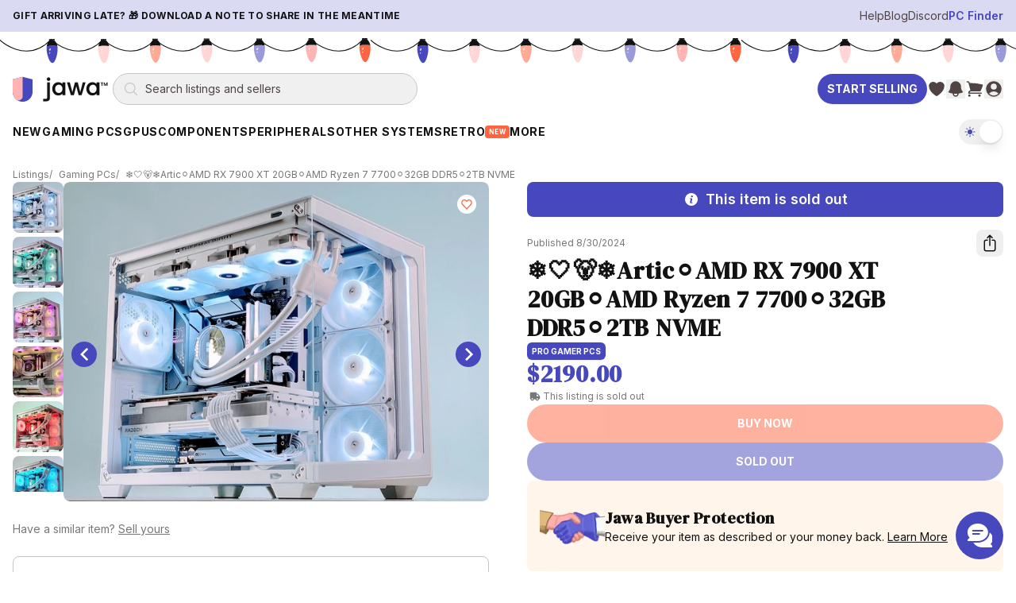

--- FILE ---
content_type: text/html; charset=utf-8
request_url: https://www.jawa.gg/product/34837/articamd-rx-7900-xt-20gbamd-ryzen-7-770032gb-ddr52tb-nvme
body_size: 47178
content:
<!DOCTYPE html><html lang="en"><head><meta charSet="utf-8"/><meta name="viewport" content="width=device-width"/><meta content="website" property="og:type"/><script type="application/ld+json">{"@context":"https://schema.org","@graph":[{"@id":"https://www.jawa.gg/#organization","@type":"Organization","description":"Peer-to-peer marketplace for gaming PCs, GPUs, and PC components","logo":{"@type":"ImageObject","height":357,"url":"https://www.jawa.gg/images/production-assets-logo-black/public","width":1366},"name":"Jawa.gg","sameAs":["https://www.facebook.com/Jawa-PC-Parts-104567415018031","https://www.instagram.com/buildwithjawa/","https://www.tiktok.com/@buildwithjawa","https://www.youtube.com/c/jawagg","https://discord.gg/jawa"],"url":"https://www.jawa.gg"},{"@id":"https://www.jawa.gg/#website","@type":"WebSite","name":"Jawa.gg","potentialAction":{"@type":"SearchAction","query-input":"required name=search_term_string","target":"https://www.jawa.gg/shop/search?name={search_term_string}"},"publisher":{"@id":"https://www.jawa.gg/#organization"},"url":"https://www.jawa.gg"}]}</script><title>❄️🤍🐻‍❄️Artic⚪AMD RX 7900 XT 20GB⚪AMD Ryzen 7 7700⚪32GB DDR5⚪2TB NVME | Jawa</title><meta content="new" property="product:condition"/><meta content="out of stock" property="product:availability"/><meta content="2190.00" property="product:price:amount"/><meta content="2190.00" property="og:price:amount"/><meta content="USD" property="product:price:currency"/><meta content="USD" property="og:price:currency"/><meta content="34837" property="product:retailer_item_id"/><meta content="❄️🤍🐻‍❄️Artic⚪AMD RX 7900 XT 20GB⚪AMD Ryzen 7 7700⚪32GB DDR5⚪2TB NVME | Jawa" property="og:image:alt"/><script type="application/ld+json">{"@context":"https://schema.org","@type":"Product","description":"**Limited Time Offer**⏳💲✂️\n\nBrand New Artic Extreme Liquid Cooled Gaming PC . Stress tested for Endurance, Reliability and Stability. Great 4K Gaming Desktop PC, Also can Edit, stream, produce, and More.\n\nAMD AM5 offer the Best Upgrade path in 2024 and beyond  Click here for more info ➡️ [**Intel vs AMD for 2024?**](https://www.youtube.com/shorts/AdMQIW-n4s4)\n\n**Link** ➡️[👾🎮 Approximate Framerates 🎮👾](https://www.youtube.com/watch?v=f2aXgRWDTyM)\n\n**AMD vs Intel** **Link** ➡️[Intel Core i7-13700K vs AMD Ryzen 7 7700X](https://www.youtube.com/watch?v=u_KKtem5sqg)\n\n**System Specs** \n\n **CPU**\n- AMD Ryzen 7 7700  8-Core, 16-Thread  \n\n**Motherboard**\n- ASUS Prime X670-P Socket AM5 \n\n**Memory**\n- Silicon Power 32GB Zenith RGB 6000 MHz DDR5 CL30  Desktop Memory Kit (2 x 16GB, White) \n\n**Storage**\n- ADATA Premium SSD  1TB PCIe Gen4 M.2 2280 Internal Gaming SSD Up to 7,400 MB/s  \n\n- TEAMGROUP AX2 1TB 3D NAND TLC 2.5 Inch SATA III Internal Solid State Drive\n\n**Video Card**\n- PowerColor Hellhound Spectral White AMD Radeon RX 7900XT Graphics Card 20GB GDDR6 \n\n**Case**\n- Antec C5 ARGB, Type-C 3.2 Gen 2 port, Seamless Tempered Glass Front & Side Panels \n\n**CPU Cooler**\n- Thermalright Frozen Notte 360 White ARGB Water Cooling CPU Cooler \n\n\n**Power Supply**\n- SAMA 850W ATX3.0 Fully Modular 80 Plus Gold Power Supply PSU, Low Noise FDB Fan PCIe 5.0 600W 12VHPWR Cable Included, Japanese 105°C Rated Capacitors \n\n**Operating System**\n- Microsoft Windows 11 Pro Activated \n\nThe brand/manufacturer is subject to change due to availability. Substitutions will include components equal to or greater than those specified in the listing. \n\n\n\n**📶 Wireless**: Wi-Fi 802.11 a/b/g/n/ac Supports dual band frequency 2.4/5 GHz","image":"https://www.jawa.gg/images/production-listing-67bb14f7b4f06dbd824231f66e159386/width=1080,quality=90,format=auto,fit=scale-down","name":"❄️🤍🐻‍❄️Artic⚪AMD RX 7900 XT 20GB⚪AMD Ryzen 7 7700⚪32GB DDR5⚪2TB NVME","offers":{"@type":"Offer","availability":"https://schema.org/OutOfStock","itemCondition":"https://schema.org/NewCondition","price":"2190.00","priceCurrency":"USD","shippingDetails":{"@type":"OfferShippingDetails","shippingDestination":{"@type":"DefinedRegion","addressCountry":"US"}}},"productID":"34837","url":"https://www.jawa.gg/product/34837/articamd-rx-7900-xt-20gbamd-ryzen-7-770032gb-ddr52tb-nvme","weight":{"@type":"QuantitativeValue","unitCode":"LBR","value":50},"depth":{"@type":"QuantitativeValue","unitCode":"INH","value":20},"width":{"@type":"QuantitativeValue","unitCode":"INH","value":16},"height":{"@type":"QuantitativeValue","unitCode":"INH","value":20}}</script><meta content="active" property="product:status"/><meta content="❄️🤍🐻‍❄️Artic⚪AMD RX 7900 XT 20GB⚪AMD Ryzen 7 7700⚪32GB DDR5⚪2TB NVME | Jawa" property="og:title"/><meta content="CPU Brand: AMD, CPU Series: Ryzen 7, CPU Model: Ryzen 7 7700, CPU Socket: AM5, CPU Core count: 8 cores, CPU Cooler Type: AIO, CPU Cooler Socket: AM5, GPU Chipset: AMD, GPU Brand: PowerColor, GPU Series: Radeon RX 7900 XT, GPU Memory: 20GB, Memory Capacity: 32GB, Memory Type: DDR5, Memory Form Factor: DIMM (Desktop), Internal Storage Capacity: 2TB, Internal Storage Interface: NVME SSD, Internal Storage Form Factor: M.2, Motherboard Form Factor: ATX, Motherboard CPU Brand: AMD, Motherboard CPU Socket: AM5, Motherboard Networking: Ethernet and WiFi, Case Brand: Antec, Case Form Factor: Mid-Tower, Case Color: White, Power Supply Wattage: 850W, Power Supply Form Factor: ATX" property="og:description"/><meta content="CPU Brand: AMD, CPU Series: Ryzen 7, CPU Model: Ryzen 7 7700, CPU Socket: AM5, CPU Core count: 8 cores, CPU Cooler Type: AIO, CPU Cooler Socket: AM5, GPU Chipset: AMD, GPU Brand: PowerColor, GPU Series: Radeon RX 7900 XT, GPU Memory: 20GB, Memory Capacity: 32GB, Memory Type: DDR5, Memory Form Factor: DIMM (Desktop), Internal Storage Capacity: 2TB, Internal Storage Interface: NVME SSD, Internal Storage Form Factor: M.2, Motherboard Form Factor: ATX, Motherboard CPU Brand: AMD, Motherboard CPU Socket: AM5, Motherboard Networking: Ethernet and WiFi, Case Brand: Antec, Case Form Factor: Mid-Tower, Case Color: White, Power Supply Wattage: 850W, Power Supply Form Factor: ATX" name="description"/><meta content="https://www.jawa.gg/images/production-listing-67bb14f7b4f06dbd824231f66e159386/width=1080,quality=90,format=auto,fit=scale-down" property="og:image"/><meta content="https://www.jawa.gg/product/34837/articamd-rx-7900-xt-20gbamd-ryzen-7-770032gb-ddr52tb-nvme" property="og:url"/><link href="https://www.jawa.gg/product/34837/articamd-rx-7900-xt-20gbamd-ryzen-7-770032gb-ddr52tb-nvme" rel="canonical"/><link rel="preload" as="image" imageSrcSet="https://www.jawa.gg/images/production-listing-67bb14f7b4f06dbd824231f66e159386/width=384,height=288,quality=90,format=auto,fit=cover 384w, https://www.jawa.gg/images/production-listing-67bb14f7b4f06dbd824231f66e159386/width=640,height=480,quality=90,format=auto,fit=cover 640w, https://www.jawa.gg/images/production-listing-67bb14f7b4f06dbd824231f66e159386/width=750,height=563,quality=90,format=auto,fit=cover 750w, https://www.jawa.gg/images/production-listing-67bb14f7b4f06dbd824231f66e159386/width=828,height=621,quality=90,format=auto,fit=cover 828w, https://www.jawa.gg/images/production-listing-67bb14f7b4f06dbd824231f66e159386/width=1080,height=810,quality=90,format=auto,fit=cover 1080w, https://www.jawa.gg/images/production-listing-67bb14f7b4f06dbd824231f66e159386/width=1200,height=900,quality=90,format=auto,fit=cover 1200w, https://www.jawa.gg/images/production-listing-67bb14f7b4f06dbd824231f66e159386/width=1920,height=1440,quality=90,format=auto,fit=cover 1920w, https://www.jawa.gg/images/production-listing-67bb14f7b4f06dbd824231f66e159386/width=2048,height=1536,quality=90,format=auto,fit=cover 2048w" imageSizes="(min-width: 800px) 50vw, 100vw" fetchpriority="high"/><link rel="preload" as="image" imageSrcSet="https://www.jawa.gg/images/production-listing-67bb14f7b4f06dbd824231f66e159386/width=384,quality=75,format=auto,dpr=auto,height=288,fit=crop 384w, https://www.jawa.gg/images/production-listing-67bb14f7b4f06dbd824231f66e159386/width=640,quality=75,format=auto,dpr=auto,height=480,fit=crop 640w, https://www.jawa.gg/images/production-listing-67bb14f7b4f06dbd824231f66e159386/width=750,quality=75,format=auto,dpr=auto,height=563,fit=crop 750w, https://www.jawa.gg/images/production-listing-67bb14f7b4f06dbd824231f66e159386/width=828,quality=75,format=auto,dpr=auto,height=621,fit=crop 828w, https://www.jawa.gg/images/production-listing-67bb14f7b4f06dbd824231f66e159386/width=1080,quality=75,format=auto,dpr=auto,height=810,fit=crop 1080w, https://www.jawa.gg/images/production-listing-67bb14f7b4f06dbd824231f66e159386/width=1200,quality=75,format=auto,dpr=auto,height=900,fit=crop 1200w, https://www.jawa.gg/images/production-listing-67bb14f7b4f06dbd824231f66e159386/width=1920,quality=75,format=auto,dpr=auto,height=1440,fit=crop 1920w, https://www.jawa.gg/images/production-listing-67bb14f7b4f06dbd824231f66e159386/width=2048,quality=75,format=auto,dpr=auto,height=1536,fit=crop 2048w" imageSizes="(min-width: 800px) 50vw, 100vw" fetchpriority="high"/><link rel="preload" as="image" imageSrcSet="https://www.jawa.gg/images/production-listing-20aa1e72e3c933f6c3751b450ca66599/width=384,quality=75,format=auto,dpr=auto,height=288,fit=crop 384w, https://www.jawa.gg/images/production-listing-20aa1e72e3c933f6c3751b450ca66599/width=640,quality=75,format=auto,dpr=auto,height=480,fit=crop 640w, https://www.jawa.gg/images/production-listing-20aa1e72e3c933f6c3751b450ca66599/width=750,quality=75,format=auto,dpr=auto,height=563,fit=crop 750w, https://www.jawa.gg/images/production-listing-20aa1e72e3c933f6c3751b450ca66599/width=828,quality=75,format=auto,dpr=auto,height=621,fit=crop 828w, https://www.jawa.gg/images/production-listing-20aa1e72e3c933f6c3751b450ca66599/width=1080,quality=75,format=auto,dpr=auto,height=810,fit=crop 1080w, https://www.jawa.gg/images/production-listing-20aa1e72e3c933f6c3751b450ca66599/width=1200,quality=75,format=auto,dpr=auto,height=900,fit=crop 1200w, https://www.jawa.gg/images/production-listing-20aa1e72e3c933f6c3751b450ca66599/width=1920,quality=75,format=auto,dpr=auto,height=1440,fit=crop 1920w, https://www.jawa.gg/images/production-listing-20aa1e72e3c933f6c3751b450ca66599/width=2048,quality=75,format=auto,dpr=auto,height=1536,fit=crop 2048w" imageSizes="(min-width: 800px) 50vw, 100vw" fetchpriority="high"/><meta name="next-head-count" content="24"/><meta content="nkz8/3bQHMc1KWX430mz3ofesKdGLwZny+krZ+8qrC4=" property="csp-nonce"/><meta content="default-src &#x27;self&#x27; https://*.jawa.gg https://static.zdassets.com https://ekr.zdassets.com https://ekr.zendesk.com https://jawagg.zendesk.com https://*.zopim.com https://zendesk-eu.my.sentry.io wss://jawagg.zendesk.com wss://*.zopim.com; base-uri &#x27;self&#x27;; style-src &#x27;self&#x27; https://*.jawa.gg https://fonts.googleapis.com https://static.klaviyo.com &#x27;unsafe-inline&#x27;; script-src &#x27;nonce-nkz8/3bQHMc1KWX430mz3ofesKdGLwZny+krZ+8qrC4=&#x27; &#x27;self&#x27; https://*.jawa.gg https://*.attn.tv https://connect.facebook.net https://*.firebaseio.com https://js.stripe.com https://*.klaviyo.com https://www.facebook.com https://www.youtube.com https://*.gstatic.com https://*.googletagmanager.com https://*.googleadservices.com https://www.google.com https://apis.google.com https://www.dwin1.com https://static.zdassets.com https://ekr.zdassets.com https://ekr.zendesk.com https://*.zendesk.com https://*.zopim.com https://zendesk-eu.my.sentry.io wss://jawagg.zendesk.com wss://*.zopim.com https://*.posthog.com https://*.jawa.gg; img-src &#x27;self&#x27; https://*.jawa.gg blob: data: https://*.attentivemobile.com https://storage.googleapis.com https://*.googletagmanager.com https://fonts.gstatic.com https://www.facebook.com https://mcusercontent.com https://*.ssl-images-amazon.com https://googleads.g.doubleclick.net https://*.googleadservices.com https://www.google.com https://google.com https://www.shareasale.com https://res.cloudinary.com https://*.jawa.gg https://imagedelivery.net https://jawagg.zendesk.com https://v2assets.zopim.io https://static.zdassets.com https://www.gravatar.com https://img.youtube.com; font-src &#x27;self&#x27; https://*.jawa.gg https://fonts.gstatic.com https://res.cloudinary.com data:; form-action &#x27;self&#x27; https://*.jawa.gg https://www.facebook.com; frame-src &#x27;self&#x27; https://*.jawa.gg wss://*.firebaseio.com https://*.attn.tv https://*.firebaseio.com https://jawa-1350f.firebaseapp.com https://jawa-apps.firebaseapp.com https://js.stripe.com https://hooks.stripe.com https://www.facebook.com https://www.youtube.com https://*.googletagmanager.com https://*.doubleclick.net https://*.google.com sslocal:; connect-src &#x27;self&#x27; data: https://*.jawa.gg https://*.attn.tv https://*.attentivemobile.com https://www.googleadservices.com https://www.google-analytics.com https://*.googleapis.com https://*.google.com https://google.com wss://*.firebaseio.com https://*.firebaseio.com https://api.stripe.com https://connect.facebook.net https://www.facebook.com https://*.klaviyo.com https://*.sentry.io https://*.zdassets.com https://*.zendesk.com https://api.smooch.io https://manage.kmail-lists.com https://api.cloudinary.com wss://*.zendesk.com https://*.posthog.com https://*.jawa.gg  https://*.imagedelivery.net; child-src &#x27;self&#x27; https://*.jawa.gg https://www.youtube.com https://player.vimeo.com https://fast.wistia.net; worker-src &#x27;self&#x27; blob: data: ; media-src &#x27;self&#x27; https://*.jawa.gg https://gdurl.com https://docs.google.com https://youtube.com https://www.youtube.com https://*.googleusercontent.com https://res.cloudinary.com;" http-equiv="Content-Security-Policy"/><link href="https://res.cloudinary.com" rel="preconnect"/><link crossorigin="anonymous" href="https://res.cloudinary.com" rel="preconnect"/><link crossorigin="anonymous" href="https://fonts.googleapis.com" rel="preconnect"/><link crossorigin="anonymous" href="https://fonts.gstatic.com" rel="preconnect"/><link href="https://connect.facebook.net" rel="dns-prefetch"/><link href="https://www.googletagmanager.com" rel="dns-prefetch"/><link href="https://static.zdassets.com" rel="dns-prefetch"/><link href="https://static.klaviyo.com" rel="dns-prefetch"/><link href="/icons/shield.png" rel="icon"/><link href="https://www.jawa.gg/images/production-assets-touch-icon-png/width=1080,quality=90,format=auto,fit=scale-down?v=74d596d9:ignore" rel="apple-touch-icon" sizes="180x180"/><meta content="q7o_g1nxyVostLsiWnFKyUy9AmMBNnTI10A2AA3PTnY" name="google-site-verification"/><meta content="2b3i8w6yq25tfjfrz09ldrvqv7tjwz" name="facebook-domain-verification"/><meta content="Jawa" name="application-name"/><meta content="yes" name="apple-mobile-web-app-capable"/><meta content="default" name="apple-mobile-web-app-status-bar-style"/><meta content="Jawa" name="apple-mobile-web-app-title"/><meta content="telephone=no" name="format-detection"/><meta content="yes" name="mobile-web-app-capable"/><meta content="/icons/browserconfig.xml" name="msapplication-config"/><meta content="#2B5797" name="msapplication-TileColor"/><meta content="no" name="msapplication-tap-highlight"/><meta content="#000000" name="theme-color"/><meta content="Jawa.gg" property="og:site_name"/><meta content="minimum-scale=1, maximum-scale=1, initial-scale=1, width=device-width, shrink-to-fit=no, user-scalable=no, viewport-fit=cover" name="viewport"/><link href="/manifest.json?v=74d596d9:ignore" rel="manifest"/><style nonce="nkz8/3bQHMc1KWX430mz3ofesKdGLwZny+krZ+8qrC4=">
                /* Set initial background to prevent flash */
                html, body {
                  background-color: #000000;
                  transition: background-color 0.1s ease-in-out;
                }
              </style><style nonce="nkz8/3bQHMc1KWX430mz3ofesKdGLwZny+krZ+8qrC4=">
                /* CSS variables for background images (only actively used classes) */
                :root {
                  --asset-sell-gpu-hero-desktop: url('https://www.jawa.gg/images/production-assets-sell-gpu-hero-desktop/width=1080,quality=90,format=auto,fit=scale-down');
                  --asset-scrapyard-text-light: url('https://www.jawa.gg/images/production-assets-scrapyard-text-light-alt/width=1080,quality=90,format=auto,fit=scale-down');
                  --asset-gpu-smoke: url('https://www.jawa.gg/images/production-assets-gpu-smoke/width=1080,quality=90,format=auto,fit=scale-down');
                  --asset-sell-hill: url('https://www.jawa.gg/images/production-assets-sell-hill/width=1080,quality=90,format=auto,fit=scale-down');
                  --asset-category-pages-noise: url('https://www.jawa.gg/images/production-assets-category-pages-noise/width=1080,quality=90,format=auto,fit=scale-down');
                }
              </style><script id="gtmScript" nonce="nkz8/3bQHMc1KWX430mz3ofesKdGLwZny+krZ+8qrC4=">
// Defer Google Tag Manager loading using requestIdleCallback or setTimeout for better performance
(function() {
  function loadGTM() {
    (function(w,d,s,l,i){w[l]=w[l]||[];w[l].push({'gtm.start':
    new Date().getTime(),event:'gtm.js'});var f=d.getElementsByTagName(s)[0],
    j=d.createElement(s),dl=l!='dataLayer'?'&l='+l:'';j.async=true;j.src=
    'https://www.googletagmanager.com/gtm.js?id='+i+dl;var n=d.querySelector('[nonce]');
    n&&j.setAttribute('nonce',n.nonce||n.getAttribute('nonce'));f.parentNode.insertBefore(j,f);
    })(window,document,'script','dataLayer','GTM-PTS7KZZ');
  }
  
  if (window.requestIdleCallback) {
    window.requestIdleCallback(loadGTM, { timeout: 4000 });
  } else {
    setTimeout(loadGTM, 3000);
  }
})();
</script><script id="fbPixel" nonce="nkz8/3bQHMc1KWX430mz3ofesKdGLwZny+krZ+8qrC4=">
// Defer Facebook Pixel loading using requestIdleCallback or setTimeout for better performance
(function() {
  function loadFacebookPixel() {
    !function(f,b,e,v,n,t,s)
    {if(f.fbq)return;n=f.fbq=function(){n.callMethod?
    n.callMethod.apply(n,arguments):n.queue.push(arguments)};
    if(!f._fbq)f._fbq=n;n.push=n;n.loaded=!0;n.version='2.0';
    n.queue=[];t=b.createElement(e);t.async=!0;
    t.src=v;s=b.getElementsByTagName(e)[0];
    s.parentNode.insertBefore(t,s)}(window, document,'script',
    'https://connect.facebook.net/en_US/fbevents.js');
    fbq('init', '776090996368286');
    fbq('track', 'PageView');
  }
  
  if (window.requestIdleCallback) {
    window.requestIdleCallback(loadFacebookPixel, { timeout: 4000 });
  } else {
    setTimeout(loadFacebookPixel, 3000);
  }
})();
</script><link rel="preload" href="/_next/static/media/e4af272ccee01ff0-s.p.woff2" as="font" type="font/woff2" crossorigin="anonymous" data-next-font="size-adjust"/><link rel="preload" href="/_next/static/media/fa3e259cafa8f47e-s.p.woff2" as="font" type="font/woff2" crossorigin="anonymous" data-next-font="size-adjust"/><link nonce="nkz8/3bQHMc1KWX430mz3ofesKdGLwZny+krZ+8qrC4=" rel="preload" href="/_next/static/css/e08bf78b3b567d78.css" as="style"/><link nonce="nkz8/3bQHMc1KWX430mz3ofesKdGLwZny+krZ+8qrC4=" rel="stylesheet" href="/_next/static/css/e08bf78b3b567d78.css" data-n-g=""/><link nonce="nkz8/3bQHMc1KWX430mz3ofesKdGLwZny+krZ+8qrC4=" rel="preload" href="/_next/static/css/19149d8cebc55bd2.css" as="style"/><link nonce="nkz8/3bQHMc1KWX430mz3ofesKdGLwZny+krZ+8qrC4=" rel="stylesheet" href="/_next/static/css/19149d8cebc55bd2.css" data-n-g=""/><link nonce="nkz8/3bQHMc1KWX430mz3ofesKdGLwZny+krZ+8qrC4=" rel="preload" href="/_next/static/css/37ca9178dfc6399c.css" as="style"/><link nonce="nkz8/3bQHMc1KWX430mz3ofesKdGLwZny+krZ+8qrC4=" rel="stylesheet" href="/_next/static/css/37ca9178dfc6399c.css"/><noscript data-n-css="nkz8/3bQHMc1KWX430mz3ofesKdGLwZny+krZ+8qrC4="></noscript><script defer="" nonce="nkz8/3bQHMc1KWX430mz3ofesKdGLwZny+krZ+8qrC4=" nomodule="" src="/_next/static/chunks/polyfills-42372ed130431b0a.js"></script><script defer="" src="/_next/static/chunks/6788.4881da499b5d00ef.js" nonce="nkz8/3bQHMc1KWX430mz3ofesKdGLwZny+krZ+8qrC4="></script><script src="/_next/static/chunks/webpack-2858daac2c96b135.js" nonce="nkz8/3bQHMc1KWX430mz3ofesKdGLwZny+krZ+8qrC4=" defer=""></script><script src="/_next/static/chunks/framework-fa70753b-68356c74fded0959.js" nonce="nkz8/3bQHMc1KWX430mz3ofesKdGLwZny+krZ+8qrC4=" defer=""></script><script src="/_next/static/chunks/framework-3bc526e6-b956b201bfa33a81.js" nonce="nkz8/3bQHMc1KWX430mz3ofesKdGLwZny+krZ+8qrC4=" defer=""></script><script src="/_next/static/chunks/main-bc050c32-2870a6ae1747abf2.js" nonce="nkz8/3bQHMc1KWX430mz3ofesKdGLwZny+krZ+8qrC4=" defer=""></script><script src="/_next/static/chunks/main-89d5c698-7bf2e9f908c38012.js" nonce="nkz8/3bQHMc1KWX430mz3ofesKdGLwZny+krZ+8qrC4=" defer=""></script><script src="/_next/static/chunks/firebase-core-6bc75065-eaa1e872a2e29b2b.js" nonce="nkz8/3bQHMc1KWX430mz3ofesKdGLwZny+krZ+8qrC4=" defer=""></script><script src="/_next/static/chunks/firebase-core-cc17782d-462daa1579563d80.js" nonce="nkz8/3bQHMc1KWX430mz3ofesKdGLwZny+krZ+8qrC4=" defer=""></script><script src="/_next/static/chunks/firebase-auth-6bc75065-422428e49efb8b25.js" nonce="nkz8/3bQHMc1KWX430mz3ofesKdGLwZny+krZ+8qrC4=" defer=""></script><script src="/_next/static/chunks/firebase-auth-47c24770-e22eb9bc0c986dd2.js" nonce="nkz8/3bQHMc1KWX430mz3ofesKdGLwZny+krZ+8qrC4=" defer=""></script><script src="/_next/static/chunks/lodash-0d4dc254-7455e7062f4150f4.js" nonce="nkz8/3bQHMc1KWX430mz3ofesKdGLwZny+krZ+8qrC4=" defer=""></script><script src="/_next/static/chunks/lodash-babdeffe-8923c8c085213c14.js" nonce="nkz8/3bQHMc1KWX430mz3ofesKdGLwZny+krZ+8qrC4=" defer=""></script><script src="/_next/static/chunks/lodash-7e00367a-a3d7c5ff9c43a02e.js" nonce="nkz8/3bQHMc1KWX430mz3ofesKdGLwZny+krZ+8qrC4=" defer=""></script><script src="/_next/static/chunks/lodash-854fa707-eedf26533951f188.js" nonce="nkz8/3bQHMc1KWX430mz3ofesKdGLwZny+krZ+8qrC4=" defer=""></script><script src="/_next/static/chunks/lodash-0bc5b059-e14e52da5d70a725.js" nonce="nkz8/3bQHMc1KWX430mz3ofesKdGLwZny+krZ+8qrC4=" defer=""></script><script src="/_next/static/chunks/lodash-576e7658-895a9084942b7690.js" nonce="nkz8/3bQHMc1KWX430mz3ofesKdGLwZny+krZ+8qrC4=" defer=""></script><script src="/_next/static/chunks/lodash-ae1d17a8-0308c925225de838.js" nonce="nkz8/3bQHMc1KWX430mz3ofesKdGLwZny+krZ+8qrC4=" defer=""></script><script src="/_next/static/chunks/firebase-other-add2e484-e156976f745ffbbd.js" nonce="nkz8/3bQHMc1KWX430mz3ofesKdGLwZny+krZ+8qrC4=" defer=""></script><script src="/_next/static/chunks/firebase-other-6bc75065-076c124325a2362c.js" nonce="nkz8/3bQHMc1KWX430mz3ofesKdGLwZny+krZ+8qrC4=" defer=""></script><script src="/_next/static/chunks/firebase-other-3bdb9ec7-e6822e081b9fbb7c.js" nonce="nkz8/3bQHMc1KWX430mz3ofesKdGLwZny+krZ+8qrC4=" defer=""></script><script src="/_next/static/chunks/analytics-037881db-f83a63deb4238886.js" nonce="nkz8/3bQHMc1KWX430mz3ofesKdGLwZny+krZ+8qrC4=" defer=""></script><script src="/_next/static/chunks/analytics-dc62c873-de73c9a02aa026b0.js" nonce="nkz8/3bQHMc1KWX430mz3ofesKdGLwZny+krZ+8qrC4=" defer=""></script><script src="/_next/static/chunks/8804-3af8a04f8a8c81ee.js" nonce="nkz8/3bQHMc1KWX430mz3ofesKdGLwZny+krZ+8qrC4=" defer=""></script><script src="/_next/static/chunks/1240-2fc20789e3d1de66.js" nonce="nkz8/3bQHMc1KWX430mz3ofesKdGLwZny+krZ+8qrC4=" defer=""></script><script src="/_next/static/chunks/819-1377d8d7d9beedf3.js" nonce="nkz8/3bQHMc1KWX430mz3ofesKdGLwZny+krZ+8qrC4=" defer=""></script><script src="/_next/static/chunks/3828-24e01a10a0ab5fea.js" nonce="nkz8/3bQHMc1KWX430mz3ofesKdGLwZny+krZ+8qrC4=" defer=""></script><script src="/_next/static/chunks/1128-ef449e51e5dd67c7.js" nonce="nkz8/3bQHMc1KWX430mz3ofesKdGLwZny+krZ+8qrC4=" defer=""></script><script src="/_next/static/chunks/1211-759538ddd3d0df62.js" nonce="nkz8/3bQHMc1KWX430mz3ofesKdGLwZny+krZ+8qrC4=" defer=""></script><script src="/_next/static/chunks/4874-9da8be172c5b9407.js" nonce="nkz8/3bQHMc1KWX430mz3ofesKdGLwZny+krZ+8qrC4=" defer=""></script><script src="/_next/static/chunks/885-c0ec06f48a68634a.js" nonce="nkz8/3bQHMc1KWX430mz3ofesKdGLwZny+krZ+8qrC4=" defer=""></script><script src="/_next/static/chunks/1156-a2c464f7831d9fce.js" nonce="nkz8/3bQHMc1KWX430mz3ofesKdGLwZny+krZ+8qrC4=" defer=""></script><script src="/_next/static/chunks/2519-573eda7c98ae0783.js" nonce="nkz8/3bQHMc1KWX430mz3ofesKdGLwZny+krZ+8qrC4=" defer=""></script><script src="/_next/static/chunks/1615-beff9657436b31b9.js" nonce="nkz8/3bQHMc1KWX430mz3ofesKdGLwZny+krZ+8qrC4=" defer=""></script><script src="/_next/static/chunks/3747-d07b566cd453bca8.js" nonce="nkz8/3bQHMc1KWX430mz3ofesKdGLwZny+krZ+8qrC4=" defer=""></script><script src="/_next/static/chunks/6597-7dbb882ec2c930a6.js" nonce="nkz8/3bQHMc1KWX430mz3ofesKdGLwZny+krZ+8qrC4=" defer=""></script><script src="/_next/static/chunks/8896-6614c39f84674779.js" nonce="nkz8/3bQHMc1KWX430mz3ofesKdGLwZny+krZ+8qrC4=" defer=""></script><script src="/_next/static/chunks/7864-58107d3cb4d6efb1.js" nonce="nkz8/3bQHMc1KWX430mz3ofesKdGLwZny+krZ+8qrC4=" defer=""></script><script src="/_next/static/chunks/7103-763c60de1ed6327f.js" nonce="nkz8/3bQHMc1KWX430mz3ofesKdGLwZny+krZ+8qrC4=" defer=""></script><script src="/_next/static/chunks/pages/_app-48588d5d-f7e0b0f2499d060c.js" nonce="nkz8/3bQHMc1KWX430mz3ofesKdGLwZny+krZ+8qrC4=" defer=""></script><script src="/_next/static/chunks/pages/_app-6bfba9b5-73a4c0d638958451.js" nonce="nkz8/3bQHMc1KWX430mz3ofesKdGLwZny+krZ+8qrC4=" defer=""></script><script src="/_next/static/chunks/pages/_app-2af8160c-77523f5d0f81e835.js" nonce="nkz8/3bQHMc1KWX430mz3ofesKdGLwZny+krZ+8qrC4=" defer=""></script><script src="/_next/static/chunks/pages/_app-214d3e78-0713a2b9ae40444a.js" nonce="nkz8/3bQHMc1KWX430mz3ofesKdGLwZny+krZ+8qrC4=" defer=""></script><script src="/_next/static/chunks/pages/_app-f2c77e2f-4e0998c926a3b4d7.js" nonce="nkz8/3bQHMc1KWX430mz3ofesKdGLwZny+krZ+8qrC4=" defer=""></script><script src="/_next/static/chunks/pages/_app-ad939d34-5ad9786bd0d78134.js" nonce="nkz8/3bQHMc1KWX430mz3ofesKdGLwZny+krZ+8qrC4=" defer=""></script><script src="/_next/static/chunks/pages/_app-a3dad144-7674179882e3b9c7.js" nonce="nkz8/3bQHMc1KWX430mz3ofesKdGLwZny+krZ+8qrC4=" defer=""></script><script src="/_next/static/chunks/pages/_app-a3be51cf-fc51c78386f4a231.js" nonce="nkz8/3bQHMc1KWX430mz3ofesKdGLwZny+krZ+8qrC4=" defer=""></script><script src="/_next/static/chunks/pages/_app-70a37ec9-94fab07260bcbf95.js" nonce="nkz8/3bQHMc1KWX430mz3ofesKdGLwZny+krZ+8qrC4=" defer=""></script><script src="/_next/static/chunks/pages/_app-ecf10463-76b055955208a7b7.js" nonce="nkz8/3bQHMc1KWX430mz3ofesKdGLwZny+krZ+8qrC4=" defer=""></script><script src="/_next/static/chunks/pages/_app-41b31bed-e844196d80f2515d.js" nonce="nkz8/3bQHMc1KWX430mz3ofesKdGLwZny+krZ+8qrC4=" defer=""></script><script src="/_next/static/chunks/stripe-34797909612fdf7a.js" nonce="nkz8/3bQHMc1KWX430mz3ofesKdGLwZny+krZ+8qrC4=" defer=""></script><script src="/_next/static/chunks/commons-f3956634-b1b7692260713de3.js" nonce="nkz8/3bQHMc1KWX430mz3ofesKdGLwZny+krZ+8qrC4=" defer=""></script><script src="/_next/static/chunks/commons-8c9409b3-b7cca373ae7db085.js" nonce="nkz8/3bQHMc1KWX430mz3ofesKdGLwZny+krZ+8qrC4=" defer=""></script><script src="/_next/static/chunks/commons-3d9a31c5-ebc6ad41890d17dd.js" nonce="nkz8/3bQHMc1KWX430mz3ofesKdGLwZny+krZ+8qrC4=" defer=""></script><script src="/_next/static/chunks/commons-72b83ae5-315b83520e52570a.js" nonce="nkz8/3bQHMc1KWX430mz3ofesKdGLwZny+krZ+8qrC4=" defer=""></script><script src="/_next/static/chunks/commons-d3df8a3b-76d47d62a9131ec8.js" nonce="nkz8/3bQHMc1KWX430mz3ofesKdGLwZny+krZ+8qrC4=" defer=""></script><script src="/_next/static/chunks/commons-d9af0f53-a85bedcb6f9e2ed5.js" nonce="nkz8/3bQHMc1KWX430mz3ofesKdGLwZny+krZ+8qrC4=" defer=""></script><script src="/_next/static/chunks/commons-3cdf8e02-995cd6828cd806f4.js" nonce="nkz8/3bQHMc1KWX430mz3ofesKdGLwZny+krZ+8qrC4=" defer=""></script><script src="/_next/static/chunks/commons-73c2fe57-d448c60a83d948a8.js" nonce="nkz8/3bQHMc1KWX430mz3ofesKdGLwZny+krZ+8qrC4=" defer=""></script><script src="/_next/static/chunks/commons-30d8f383-2b6a8a89abab1f02.js" nonce="nkz8/3bQHMc1KWX430mz3ofesKdGLwZny+krZ+8qrC4=" defer=""></script><script src="/_next/static/chunks/commons-214d3e78-67b1b5985981899d.js" nonce="nkz8/3bQHMc1KWX430mz3ofesKdGLwZny+krZ+8qrC4=" defer=""></script><script src="/_next/static/chunks/commons-9de60492-f6d23b42f40484dd.js" nonce="nkz8/3bQHMc1KWX430mz3ofesKdGLwZny+krZ+8qrC4=" defer=""></script><script src="/_next/static/chunks/commons-dec2ce2d-8bfba36898c806f1.js" nonce="nkz8/3bQHMc1KWX430mz3ofesKdGLwZny+krZ+8qrC4=" defer=""></script><script src="/_next/static/chunks/commons-5730f73f-7b48f174e72284a2.js" nonce="nkz8/3bQHMc1KWX430mz3ofesKdGLwZny+krZ+8qrC4=" defer=""></script><script src="/_next/static/chunks/commons-6fae7331-8db2936c17897077.js" nonce="nkz8/3bQHMc1KWX430mz3ofesKdGLwZny+krZ+8qrC4=" defer=""></script><script src="/_next/static/chunks/commons-859442fc-cac28ee196f12232.js" nonce="nkz8/3bQHMc1KWX430mz3ofesKdGLwZny+krZ+8qrC4=" defer=""></script><script src="/_next/static/chunks/commons-ac534faf-3c9d166593863520.js" nonce="nkz8/3bQHMc1KWX430mz3ofesKdGLwZny+krZ+8qrC4=" defer=""></script><script src="/_next/static/chunks/commons-bc7c2967-9ebe9f8132d65895.js" nonce="nkz8/3bQHMc1KWX430mz3ofesKdGLwZny+krZ+8qrC4=" defer=""></script><script src="/_next/static/chunks/commons-61d028e0-398ff4d29a38569c.js" nonce="nkz8/3bQHMc1KWX430mz3ofesKdGLwZny+krZ+8qrC4=" defer=""></script><script src="/_next/static/chunks/commons-b32b30e8-401168dc1ae153d8.js" nonce="nkz8/3bQHMc1KWX430mz3ofesKdGLwZny+krZ+8qrC4=" defer=""></script><script src="/_next/static/chunks/commons-6b2dc0d9-08976a746860efdc.js" nonce="nkz8/3bQHMc1KWX430mz3ofesKdGLwZny+krZ+8qrC4=" defer=""></script><script src="/_next/static/chunks/commons-0edf9e6e-b7284a1dd61d5ee6.js" nonce="nkz8/3bQHMc1KWX430mz3ofesKdGLwZny+krZ+8qrC4=" defer=""></script><script src="/_next/static/chunks/commons-b859e713-6085a30aba6d16e9.js" nonce="nkz8/3bQHMc1KWX430mz3ofesKdGLwZny+krZ+8qrC4=" defer=""></script><script src="/_next/static/chunks/commons-9406650a-5baed86d5ca5d5ee.js" nonce="nkz8/3bQHMc1KWX430mz3ofesKdGLwZny+krZ+8qrC4=" defer=""></script><script src="/_next/static/chunks/commons-62ca3eb6-aaf1de81a06d742c.js" nonce="nkz8/3bQHMc1KWX430mz3ofesKdGLwZny+krZ+8qrC4=" defer=""></script><script src="/_next/static/chunks/commons-74de4914-a657ef6e8a846327.js" nonce="nkz8/3bQHMc1KWX430mz3ofesKdGLwZny+krZ+8qrC4=" defer=""></script><script src="/_next/static/chunks/commons-a3dad144-934f30d317ad4fae.js" nonce="nkz8/3bQHMc1KWX430mz3ofesKdGLwZny+krZ+8qrC4=" defer=""></script><script src="/_next/static/chunks/commons-f88dba18-bc7685bdae2b32aa.js" nonce="nkz8/3bQHMc1KWX430mz3ofesKdGLwZny+krZ+8qrC4=" defer=""></script><script src="/_next/static/chunks/commons-ca66f0f1-3a85d56d178b0edf.js" nonce="nkz8/3bQHMc1KWX430mz3ofesKdGLwZny+krZ+8qrC4=" defer=""></script><script src="/_next/static/chunks/commons-ebcea03d-20eaae24ab841f0d.js" nonce="nkz8/3bQHMc1KWX430mz3ofesKdGLwZny+krZ+8qrC4=" defer=""></script><script src="/_next/static/chunks/commons-36b7d208-23ebe5d1390c3b97.js" nonce="nkz8/3bQHMc1KWX430mz3ofesKdGLwZny+krZ+8qrC4=" defer=""></script><script src="/_next/static/chunks/commons-ec94d3b5-f2f101dd9b4be334.js" nonce="nkz8/3bQHMc1KWX430mz3ofesKdGLwZny+krZ+8qrC4=" defer=""></script><script src="/_next/static/chunks/commons-b9fa02b6-efbb77efd8e3341d.js" nonce="nkz8/3bQHMc1KWX430mz3ofesKdGLwZny+krZ+8qrC4=" defer=""></script><script src="/_next/static/chunks/commons-b49fab05-5012730550312e44.js" nonce="nkz8/3bQHMc1KWX430mz3ofesKdGLwZny+krZ+8qrC4=" defer=""></script><script src="/_next/static/chunks/commons-49465a14-1ddb48ad47bc5fde.js" nonce="nkz8/3bQHMc1KWX430mz3ofesKdGLwZny+krZ+8qrC4=" defer=""></script><script src="/_next/static/chunks/commons-7291a857-43bcf9a69e338745.js" nonce="nkz8/3bQHMc1KWX430mz3ofesKdGLwZny+krZ+8qrC4=" defer=""></script><script src="/_next/static/chunks/commons-3bc92510-36c32c3a171265d4.js" nonce="nkz8/3bQHMc1KWX430mz3ofesKdGLwZny+krZ+8qrC4=" defer=""></script><script src="/_next/static/chunks/commons-c4d881d2-8732f880f117608b.js" nonce="nkz8/3bQHMc1KWX430mz3ofesKdGLwZny+krZ+8qrC4=" defer=""></script><script src="/_next/static/chunks/commons-cc89c02f-0568126175555ae6.js" nonce="nkz8/3bQHMc1KWX430mz3ofesKdGLwZny+krZ+8qrC4=" defer=""></script><script src="/_next/static/chunks/commons-737c2485-6f638d8b5d3b8d42.js" nonce="nkz8/3bQHMc1KWX430mz3ofesKdGLwZny+krZ+8qrC4=" defer=""></script><script src="/_next/static/chunks/commons-052d92a9-631492aae7129cb5.js" nonce="nkz8/3bQHMc1KWX430mz3ofesKdGLwZny+krZ+8qrC4=" defer=""></script><script src="/_next/static/chunks/commons-8962d962-fbbad9c2ef887c9c.js" nonce="nkz8/3bQHMc1KWX430mz3ofesKdGLwZny+krZ+8qrC4=" defer=""></script><script src="/_next/static/chunks/commons-ea1fa831-5a8ff7cf7e4616ac.js" nonce="nkz8/3bQHMc1KWX430mz3ofesKdGLwZny+krZ+8qrC4=" defer=""></script><script src="/_next/static/chunks/commons-2898f16f-3586e6c3b36a55fc.js" nonce="nkz8/3bQHMc1KWX430mz3ofesKdGLwZny+krZ+8qrC4=" defer=""></script><script src="/_next/static/chunks/commons-6633164b-58cb2e9ea821c6b0.js" nonce="nkz8/3bQHMc1KWX430mz3ofesKdGLwZny+krZ+8qrC4=" defer=""></script><script src="/_next/static/chunks/commons-17ede90a-ced264e7c7c025a0.js" nonce="nkz8/3bQHMc1KWX430mz3ofesKdGLwZny+krZ+8qrC4=" defer=""></script><script src="/_next/static/chunks/commons-7d93d8da-adb8ac178c6e21d7.js" nonce="nkz8/3bQHMc1KWX430mz3ofesKdGLwZny+krZ+8qrC4=" defer=""></script><script src="/_next/static/chunks/commons-c491abc3-ca3689bf8add19b3.js" nonce="nkz8/3bQHMc1KWX430mz3ofesKdGLwZny+krZ+8qrC4=" defer=""></script><script src="/_next/static/chunks/commons-b23b11a0-cb637f48a2e6c4ca.js" nonce="nkz8/3bQHMc1KWX430mz3ofesKdGLwZny+krZ+8qrC4=" defer=""></script><script src="/_next/static/chunks/commons-eb2fbf4c-2330a2590999505b.js" nonce="nkz8/3bQHMc1KWX430mz3ofesKdGLwZny+krZ+8qrC4=" defer=""></script><script src="/_next/static/chunks/commons-ed47670b-169578899c7241ef.js" nonce="nkz8/3bQHMc1KWX430mz3ofesKdGLwZny+krZ+8qrC4=" defer=""></script><script src="/_next/static/chunks/commons-78a34c87-852d612ba9734180.js" nonce="nkz8/3bQHMc1KWX430mz3ofesKdGLwZny+krZ+8qrC4=" defer=""></script><script src="/_next/static/chunks/commons-2bdf0c34-10aa668873d88635.js" nonce="nkz8/3bQHMc1KWX430mz3ofesKdGLwZny+krZ+8qrC4=" defer=""></script><script src="/_next/static/chunks/commons-2e67bc3f-e2cbcbdf4d0a412b.js" nonce="nkz8/3bQHMc1KWX430mz3ofesKdGLwZny+krZ+8qrC4=" defer=""></script><script src="/_next/static/chunks/commons-d7b7cbeb-5d3ce899fcfddb6a.js" nonce="nkz8/3bQHMc1KWX430mz3ofesKdGLwZny+krZ+8qrC4=" defer=""></script><script src="/_next/static/chunks/commons-ffcf6ba8-07f31db18c62b81a.js" nonce="nkz8/3bQHMc1KWX430mz3ofesKdGLwZny+krZ+8qrC4=" defer=""></script><script src="/_next/static/chunks/commons-b10cdb18-2549dc7ef607d5a0.js" nonce="nkz8/3bQHMc1KWX430mz3ofesKdGLwZny+krZ+8qrC4=" defer=""></script><script src="/_next/static/chunks/pages/product/%5B...id%5D-c04b065bebc6a687.js" nonce="nkz8/3bQHMc1KWX430mz3ofesKdGLwZny+krZ+8qrC4=" defer=""></script><script src="/_next/static/74d596d9%3Aignore/_buildManifest.js" nonce="nkz8/3bQHMc1KWX430mz3ofesKdGLwZny+krZ+8qrC4=" defer=""></script><script src="/_next/static/74d596d9%3Aignore/_ssgManifest.js" nonce="nkz8/3bQHMc1KWX430mz3ofesKdGLwZny+krZ+8qrC4=" defer=""></script></head><body><script nonce="nkz8/3bQHMc1KWX430mz3ofesKdGLwZny+krZ+8qrC4=">
                (function() {
                  try {
                    const savedTheme = localStorage.getItem('jawa-dark-mode');
                    const isDark = savedTheme
                      ? savedTheme === 'true'
                      : window.matchMedia('(prefers-color-scheme: dark)').matches;

                    if (isDark) {
                      document.documentElement.classList.add('dark');
                      // Keep background black for dark mode
                    } else {
                      // Switch to white background for light mode
                      document.documentElement.style.backgroundColor = '#ffffff';
                      document.body.style.backgroundColor = '#ffffff';
                    }
                  } catch (e) {}
                })();
              </script><noscript>
<iframe src="https://www.googletagmanager.com/ns.html?id=GTM-PTS7KZZ"
height="0" width="0" style="display:none;visibility:hidden"></iframe>
</noscript><noscript>
<img height="1" width="1" style="display:none"
src="https://www.facebook.com/tr?id=776090996368286&ev=PageView&noscript=1"
/>
</noscript><div id="__next"><div class="__className_04b02f __variable_0e4539 tw-min-h-screen tw-bg-neutral-white tw-text-neutral-black"><div class="tw-relative tw-left-0 tw-top-0 tw-z-50 tw-h-[42px] tw-w-full lg:tw-h-[40px] tw-bg-decorative-purple-200 dark:tw-bg-base-decorative-purple-200/20"><div class="tw-container tw-mx-auto tw-flex tw-h-full tw-items-center tw-justify-center tw-px-2 tw-text-center lg:tw-justify-between xl:tw-px-4"><div class="tw-flex tw-items-center tw-gap-2"><span class="tw-text-xs tw-font-bold tw-uppercase tw-tracking-wide">10,000+ gaming PCs bought and sold on Jawa!</span></div><div class="tw-hidden tw-items-center tw-gap-4 lg:tw-flex"><a class="tw-text-sm tw-font-medium tw-text-neutral-grey-900" href="https://support.jawa.gg" rel="noopener noreferrer" target="_blank">Help</a><a class="tw-text-sm tw-font-medium tw-text-neutral-grey-900" href="https://www.jawa.gg/blog" rel="noopener noreferrer" target="_blank">Blog</a><a class="tw-text-sm tw-font-medium tw-text-neutral-grey-900" href="https://discord.gg/jawa" rel="noopener noreferrer" target="_blank">Discord</a><a class="tw-text-sm tw-font-semibold tw-text-brand-primary" href="/pc-finder">PC Finder</a></div></div></div><div class="tw-sticky tw-z-[51] tw-bg-neutral-white tw-transition-all tw-duration-500 tw-ease-out tw-h-[190px] lg:tw-h-[152px] tw-top-0"><div class="tw-relative tw-left-1/2 tw--ml-[50vw] tw-h-10 tw-w-screen tw-overflow-hidden tw-pt-2"><div class="tw-flex tw-flex-nowrap"><svg class="tw-shrink-0 tw-text-neutral-black " fill="none" height="32" viewBox="0 0 467 32" width="467" xmlns="http://www.w3.org/2000/svg"><path d="M-1 1.61149C-1 1.61149 32.4692 34.4284 64.5222 1.61149C64.5222 1.61149 97.9914 34.4284 130.045 1.61149C130.045 1.61149 163.513 34.4284 195.566 1.61149C195.566 1.61149 229.036 34.4284 261.088 1.61149C261.088 1.61149 294.557 34.4284 326.61 1.61149C326.61 1.61149 360.079 34.4284 392.132 1.61149C392.132 1.61149 425.601 34.4284 457.655 1.61149" stroke="currentColor" stroke-miterlimit="10" stroke-width="1.05533"></path><g><path class="holiday-bulb-1" d="M58.8562 10.3394C58.8562 10.3394 58.8758 10.1616 58.9257 9.86105C58.715 11.0107 58.6086 12.2351 58.6361 13.5087C58.7713 19.8262 62.1513 31.3878 66.0139 31.3047C69.8768 31.2217 72.7594 19.5269 72.6242 13.2093C72.6009 12.11 72.4775 11.0528 72.2798 10.0517C72.2377 10.0423 65.2263 8.56176 58.8562 10.3394Z" fill="#4747BE"></path><path d="M65.3854 1.91891C68.5764 1.84991 71.3374 5.29171 72.2799 10.0515H72.2835C72.2835 10.0515 71.5494 5.28585 68.7207 3.05214H68.7303L68.6883 1.0886L61.8449 1.23478L61.887 3.19832L62.104 3.19367C59.8993 5.09642 59.1369 8.59198 58.9258 9.86087C59.759 5.30924 62.3013 1.9844 65.3854 1.91891Z" fill="currentColor"></path><path d="M72.2795 10.0517C71.337 5.29186 68.576 1.85007 65.3851 1.91907C62.3009 1.98456 59.7587 5.30939 58.9254 9.86103C58.8756 10.1616 58.856 10.3394 58.856 10.3394C65.226 8.56174 72.2374 10.0423 72.2795 10.0517Z" fill="currentColor"></path><path d="M63.7115 12.881C63.4867 12.9559 63.2674 13.0623 63.0706 13.1944C62.8289 13.3558 62.5891 13.5569 62.4374 13.806C62.3051 14.0235 62.2169 14.2714 62.147 14.5158C62.1063 14.6561 62.0684 14.814 62.0744 14.9613C62.0803 15.1075 62.1342 15.2724 62.1836 15.4127C62.2699 15.6583 62.5243 15.8582 62.7942 15.8313C62.9016 15.8208 63.0034 15.7881 63.0961 15.7319C63.2432 15.6442 63.3049 15.4992 63.3566 15.3472C63.3597 15.3379 63.363 15.3285 63.3666 15.3191C63.3492 15.3683 63.3323 15.4185 63.3149 15.4677C63.3767 15.2969 63.4575 15.1426 63.4848 14.959C63.5049 14.8245 63.5379 14.6924 63.5804 14.5637C63.5617 14.6187 63.5425 14.6748 63.5233 14.731C63.553 14.6444 63.5868 14.5591 63.6256 14.4772C63.6841 14.3533 63.7196 14.2223 63.763 14.0937C63.7452 14.1451 63.7275 14.1965 63.7096 14.2492C63.7622 14.0995 63.8265 13.9557 63.9079 13.82C63.918 13.8036 63.928 13.7873 63.938 13.7709C63.9664 13.7276 63.9585 13.7393 63.9147 13.806C63.9422 13.7838 63.9636 13.737 63.9856 13.7089C64.034 13.647 64.0855 13.5873 64.1404 13.5312C64.4203 13.24 64.0792 12.7594 63.7115 12.881Z" fill="#FFF5EA"></path><path d="M62.366 18.2013C62.3268 18.3463 62.287 18.49 62.2474 18.635C62.2281 18.7051 62.2089 18.7753 62.1898 18.8454C62.1847 18.8629 62.1797 18.8805 62.1747 18.8992C62.1725 18.9085 62.1693 18.9191 62.1665 18.9296C62.1605 18.9506 62.1583 18.9728 62.1605 18.9962C62.1524 19.0371 62.1547 19.078 62.1674 19.1178C62.1807 19.1914 62.1971 19.2557 62.2474 19.3177C62.2565 19.3282 62.2652 19.3399 62.2743 19.3504C62.298 19.3773 62.3217 19.4042 62.3455 19.4322C62.3848 19.4685 62.43 19.4942 62.4812 19.5071C62.5579 19.5328 62.6592 19.5456 62.7359 19.5117C62.7446 19.5082 62.7538 19.5036 62.7629 19.5001C62.7679 19.4977 62.773 19.4954 62.7775 19.4942C62.8159 19.4755 62.8538 19.4568 62.8921 19.4381C62.9241 19.4112 62.956 19.3832 62.988 19.3551C63.0684 19.2721 63.0962 19.1634 63.1186 19.0547C63.1337 18.9787 63.1492 18.9039 63.1647 18.8291C63.1949 18.6806 63.2255 18.5321 63.2557 18.3837C63.2789 18.2703 63.2538 18.1405 63.1898 18.0423C63.1575 17.9897 63.1146 17.9476 63.0607 17.9184C63.0145 17.881 62.9615 17.8576 62.9021 17.8483C62.7862 17.8296 62.6588 17.8424 62.561 17.9137C62.5304 17.9406 62.4999 17.9675 62.4693 17.9944C62.4168 18.054 62.3825 18.123 62.366 18.2013Z" fill="#FFF5EA"></path></g><g><path class="holiday-bulb-2" d="M124.01 10.3394C124.01 10.3394 124.03 10.1616 124.08 9.86105C123.87 11.0107 123.763 12.2351 123.79 13.5087C123.925 19.8262 127.306 31.3878 131.169 31.3047C135.031 31.2217 137.913 19.5269 137.778 13.2093C137.755 12.11 137.632 11.0528 137.433 10.0517C137.391 10.0423 130.38 8.56176 124.01 10.3394Z" fill="#FFB3B3"></path><path d="M130.539 1.91891C133.731 1.84991 136.492 5.29171 137.433 10.0515H137.437C137.437 10.0515 136.703 5.28585 133.875 3.05214H133.884L133.842 1.0886L126.999 1.23478L127.041 3.19832L127.258 3.19367C125.053 5.09642 124.291 8.59198 124.08 9.86087C124.913 5.30924 127.455 1.9844 130.539 1.91891Z" fill="currentColor"></path><path d="M137.434 10.0517C136.492 5.29186 133.731 1.85007 130.539 1.91907C127.456 1.98456 124.913 5.30939 124.08 9.86103C124.03 10.1616 124.01 10.3394 124.01 10.3394C130.38 8.56174 137.392 10.0423 137.434 10.0517Z" fill="currentColor"></path><path d="M128.866 12.881C128.641 12.9559 128.423 13.0623 128.225 13.1944C127.983 13.3558 127.744 13.5569 127.592 13.806C127.459 14.0235 127.371 14.2714 127.301 14.5158C127.261 14.6561 127.223 14.814 127.229 14.9613C127.234 15.1075 127.288 15.2724 127.337 15.4127C127.424 15.6583 127.679 15.8582 127.949 15.8313C128.057 15.8208 128.158 15.7881 128.251 15.7319C128.398 15.6442 128.459 15.4992 128.511 15.3472C128.515 15.3379 128.517 15.3285 128.521 15.3191C128.503 15.3683 128.487 15.4185 128.469 15.4677C128.531 15.2969 128.612 15.1426 128.639 14.959C128.659 14.8245 128.693 14.6924 128.735 14.5637C128.716 14.6187 128.697 14.6748 128.677 14.731C128.708 14.6444 128.741 14.5591 128.78 14.4772C128.839 14.3533 128.874 14.2223 128.917 14.0937C128.9 14.1451 128.882 14.1965 128.865 14.2492C128.917 14.0995 128.981 13.9557 129.062 13.82C129.073 13.8036 129.082 13.7873 129.093 13.7709C129.121 13.7276 129.112 13.7393 129.069 13.806C129.096 13.7838 129.118 13.737 129.141 13.7089C129.188 13.647 129.24 13.5873 129.295 13.5312C129.574 13.24 129.234 12.7594 128.866 12.881Z" fill="#FFF5EA"></path><path d="M127.52 18.2013C127.481 18.3463 127.442 18.49 127.402 18.635C127.383 18.7051 127.363 18.7753 127.344 18.8454C127.339 18.8629 127.334 18.8805 127.329 18.8992C127.327 18.9085 127.323 18.9191 127.321 18.9296C127.314 18.9506 127.313 18.9728 127.315 18.9962C127.306 19.0371 127.308 19.078 127.321 19.1178C127.335 19.1914 127.351 19.2557 127.402 19.3177C127.41 19.3282 127.419 19.3399 127.429 19.3504C127.452 19.3773 127.477 19.4042 127.5 19.4322C127.539 19.4685 127.584 19.4942 127.636 19.5071C127.712 19.5328 127.813 19.5456 127.89 19.5117C127.899 19.5082 127.908 19.5036 127.917 19.5001C127.922 19.4977 127.927 19.4954 127.932 19.4942C127.97 19.4755 128.008 19.4568 128.046 19.4381C128.079 19.4112 128.11 19.3832 128.142 19.3551C128.222 19.2721 128.25 19.1634 128.273 19.0547C128.288 18.9787 128.303 18.9039 128.319 18.8291C128.349 18.6806 128.379 18.5321 128.409 18.3837C128.433 18.2703 128.408 18.1405 128.344 18.0423C128.311 17.9897 128.268 17.9476 128.215 17.9184C128.169 17.881 128.116 17.8576 128.056 17.8483C127.941 17.8296 127.813 17.8424 127.715 17.9137C127.685 17.9406 127.654 17.9675 127.624 17.9944C127.571 18.054 127.536 18.123 127.52 18.2013Z" fill="#FFF5EA"></path></g><g><path class="holiday-bulb-3" d="M188.968 9.97687C188.968 9.97687 188.988 9.7991 189.037 9.49854C188.828 10.6481 188.721 11.8714 188.748 13.145C188.883 19.4637 192.264 31.0241 196.127 30.9422C199.988 30.8592 202.871 19.1643 202.736 12.8468C202.713 11.7474 202.59 10.6902 202.391 9.68798C202.349 9.6798 195.338 8.19925 188.968 9.97687Z" fill="#FE6440"></path><path d="M195.497 1.55522C198.689 1.48739 201.45 4.92916 202.391 9.68779L202.395 9.68896C202.395 9.68896 201.662 4.92333 198.833 2.68962H198.842L198.8 0.726047L191.957 0.872232L191.999 2.8358L192.216 2.83112C190.011 4.73387 189.249 8.22946 189.037 9.49835C189.871 4.94672 192.413 1.62188 195.497 1.55522Z" fill="currentColor"></path><path d="M202.391 9.68792C201.45 4.92929 198.689 1.48752 195.497 1.55535C192.413 1.62201 189.871 4.94684 189.037 9.49848C188.988 9.79903 188.968 9.97681 188.968 9.97681C195.338 8.19919 202.349 9.67973 202.391 9.68792Z" fill="currentColor"></path><path d="M193.824 12.5185C193.599 12.5933 193.379 12.6997 193.183 12.8307C192.941 12.992 192.701 13.1943 192.55 13.4434C192.417 13.6609 192.329 13.9088 192.259 14.1521C192.219 14.2936 192.181 14.4514 192.187 14.5987C192.192 14.7449 192.246 14.9098 192.295 15.0501C192.382 15.2957 192.637 15.4957 192.907 15.4688C193.015 15.4582 193.116 15.4243 193.209 15.3694C193.356 15.2817 193.417 15.1366 193.469 14.9846C193.472 14.9741 193.475 14.9648 193.479 14.9554C193.461 15.0057 193.445 15.0548 193.427 15.1051C193.489 14.9332 193.57 14.78 193.597 14.5964C193.617 14.4619 193.651 14.3298 193.693 14.2C193.674 14.2561 193.654 14.3122 193.635 14.3672C193.666 14.2818 193.699 14.1965 193.738 14.1146C193.796 13.9907 193.832 13.8597 193.875 13.7299C193.858 13.7825 193.84 13.834 193.823 13.8866C193.874 13.7369 193.94 13.5931 194.02 13.4574C194.031 13.4399 194.04 13.4247 194.051 13.4083C194.079 13.3639 194.07 13.3756 194.027 13.4423C194.054 13.42 194.076 13.3744 194.099 13.3464C194.146 13.2844 194.198 13.2247 194.253 13.1686C194.532 12.8774 194.192 12.3969 193.824 12.5185Z" fill="#FFF5EA"></path><path d="M192.478 17.8386C192.439 17.9824 192.399 18.1273 192.36 18.2711C192.34 18.3413 192.321 18.4114 192.302 18.4816C192.296 18.5003 192.292 18.5178 192.287 18.5365C192.285 18.5458 192.281 18.5564 192.279 18.5657C192.272 18.5879 192.271 18.6101 192.272 18.6335C192.264 18.6744 192.266 18.7153 192.279 18.7551C192.293 18.8287 192.309 18.893 192.36 18.9538C192.368 18.9655 192.377 18.976 192.386 18.9877C192.41 19.0146 192.433 19.0415 192.458 19.0684C192.496 19.1058 192.542 19.1303 192.593 19.1432C192.669 19.1701 192.771 19.1829 192.848 19.149C192.856 19.1455 192.866 19.1408 192.875 19.1373C192.88 19.135 192.884 19.1327 192.889 19.1303C192.928 19.1128 192.966 19.0941 193.004 19.0754C193.036 19.0473 193.068 19.0204 193.1 18.9924C193.18 18.9094 193.208 18.7995 193.23 18.6908C193.246 18.616 193.261 18.5412 193.276 18.4663C193.306 18.3179 193.337 18.1694 193.367 18.0209C193.391 17.9076 193.366 17.7766 193.302 17.6796C193.269 17.627 193.226 17.5849 193.173 17.5557C193.126 17.5183 193.074 17.4949 193.014 17.4856C192.898 17.4669 192.771 17.4797 192.673 17.551C192.642 17.5779 192.612 17.6048 192.58 17.6305C192.529 17.6913 192.494 17.7603 192.478 17.8386Z" fill="#FFF5EA"></path></g><g><path class="holiday-bulb-4" d="M253.783 9.6133C253.783 9.6133 253.803 9.43553 253.853 9.13615C253.643 10.2857 253.536 11.509 253.563 12.7826C253.699 19.1013 257.079 30.6617 260.941 30.5787C264.804 30.4968 267.687 18.8019 267.551 12.4832C267.528 11.3851 267.405 10.3279 267.206 9.32562C267.165 9.31626 260.153 7.83686 253.783 9.6133Z" fill="#FFB3B3"></path><path d="M260.313 1.19264C263.504 1.12481 266.265 4.56544 267.207 9.32525L267.211 9.32642C267.211 9.32642 266.477 4.56075 263.648 2.32704H263.657L263.615 0.362299L256.773 0.509655L256.815 2.47322L257.031 2.46854C254.827 4.37129 254.064 7.86688 253.854 9.13578C254.686 4.58414 257.229 1.25814 260.313 1.19264Z" fill="currentColor"></path><path d="M267.207 9.32535C266.265 4.56555 263.504 1.12492 260.312 1.19275C257.228 1.25824 254.686 4.58424 253.853 9.13588C253.803 9.43527 253.783 9.61304 253.783 9.61304C260.153 7.83659 267.166 9.31599 267.207 9.32535Z" fill="currentColor"></path><path d="M258.639 12.1559C258.414 12.2307 258.195 12.3371 257.998 12.4681C257.757 12.6295 257.517 12.8306 257.365 13.0797C257.232 13.2983 257.144 13.5462 257.074 13.7895C257.034 13.931 256.996 14.0888 257.002 14.235C257.007 14.3823 257.062 14.5472 257.111 14.6875C257.197 14.9319 257.452 15.1319 257.722 15.1062C257.829 15.0956 257.931 15.0617 258.024 15.0068C258.171 14.9179 258.232 14.7741 258.284 14.6209C258.288 14.6115 258.29 14.6022 258.294 14.5928C258.277 14.6431 258.26 14.6922 258.242 14.7425C258.304 14.5706 258.385 14.4174 258.412 14.2338C258.433 14.0993 258.466 13.9672 258.508 13.8374C258.489 13.8935 258.47 13.9485 258.45 14.0046C258.481 13.9181 258.514 13.8339 258.553 13.7509C258.612 13.6269 258.647 13.4971 258.69 13.3673C258.673 13.42 258.655 13.4714 258.638 13.5228C258.69 13.3743 258.754 13.2293 258.835 13.0937C258.846 13.0773 258.855 13.061 258.866 13.0446C258.894 13.0013 258.887 13.013 258.842 13.0797C258.869 13.0574 258.891 13.0119 258.913 12.9826C258.961 12.9206 259.013 12.8622 259.068 12.806C259.348 12.5137 259.007 12.0331 258.639 12.1559Z" fill="#FFF5EA"></path><path d="M257.294 17.4762C257.254 17.62 257.214 17.7649 257.175 17.9087C257.156 17.9788 257.136 18.049 257.117 18.1191C257.112 18.1367 257.107 18.1554 257.102 18.1729C257.1 18.1834 257.096 18.1928 257.094 18.2033C257.088 18.2243 257.086 18.2477 257.088 18.2699C257.08 18.312 257.081 18.3529 257.094 18.3927C257.108 18.4652 257.124 18.5306 257.175 18.5914C257.184 18.6019 257.192 18.6136 257.202 18.6241C257.225 18.6522 257.249 18.6791 257.273 18.706C257.313 18.7434 257.357 18.7679 257.408 18.7808C257.484 18.8065 257.586 18.8193 257.663 18.7866C257.673 18.7819 257.681 18.7784 257.69 18.7749C257.695 18.7726 257.7 18.7703 257.705 18.7679C257.743 18.7492 257.781 18.7317 257.819 18.713C257.852 18.6849 257.883 18.6569 257.915 18.6288C257.995 18.5458 258.023 18.4371 258.046 18.3284C258.061 18.2536 258.076 18.1788 258.092 18.1028C258.122 17.9555 258.152 17.807 258.182 17.6586C258.206 17.544 258.181 17.4142 258.117 17.3172C258.084 17.2634 258.042 17.2225 257.988 17.1933C257.942 17.1559 257.889 17.1325 257.829 17.122C257.714 17.1033 257.586 17.1173 257.488 17.1886C257.458 17.2143 257.427 17.2412 257.397 17.2681C257.344 17.3289 257.31 17.3979 257.294 17.4762Z" fill="#FFF5EA"></path></g><g><path class="holiday-bulb-5" d="M320.091 9.6133C320.091 9.6133 320.111 9.43553 320.16 9.13615C319.951 10.2857 319.844 11.509 319.872 12.7826C320.006 19.1013 323.387 30.6617 327.25 30.5787C331.112 30.4968 333.994 18.8019 333.86 12.4832C333.836 11.3851 333.714 10.3279 333.515 9.32562C333.473 9.31626 326.462 7.83686 320.091 9.6133Z" fill="#4747BE"></path><path d="M326.621 1.19264C329.811 1.12481 332.574 4.56544 333.515 9.32525L333.519 9.32642C333.519 9.32642 332.785 4.56075 329.956 2.32704H329.966L329.924 0.362299L323.081 0.509655L323.123 2.47322L323.339 2.46854C321.135 4.37129 320.372 7.86688 320.161 9.13578C320.994 4.58414 323.537 1.25814 326.621 1.19264Z" fill="currentColor"></path><path d="M333.515 9.32535C332.574 4.56555 329.811 1.12492 326.621 1.19275C323.537 1.25824 320.995 4.58424 320.161 9.13588C320.112 9.43527 320.092 9.61304 320.092 9.61304C326.462 7.83659 333.473 9.31599 333.515 9.32535Z" fill="currentColor"></path><path d="M324.947 12.1559C324.723 12.2307 324.503 12.3371 324.306 12.4681C324.064 12.6295 323.825 12.8306 323.673 13.0797C323.541 13.2983 323.453 13.5462 323.383 13.7895C323.342 13.931 323.304 14.0888 323.31 14.235C323.316 14.3823 323.37 14.5472 323.419 14.6875C323.505 14.9319 323.76 15.1319 324.03 15.1062C324.138 15.0956 324.24 15.0617 324.332 15.0068C324.48 14.9179 324.54 14.7741 324.593 14.6209C324.595 14.6115 324.599 14.6022 324.602 14.5928C324.585 14.6431 324.568 14.6922 324.551 14.7425C324.613 14.5706 324.694 14.4174 324.72 14.2338C324.74 14.0993 324.774 13.9672 324.816 13.8374C324.798 13.8935 324.778 13.9485 324.759 14.0046C324.789 13.9181 324.822 13.8339 324.861 13.7509C324.919 13.6269 324.955 13.4971 324.999 13.3673C324.981 13.42 324.964 13.4714 324.946 13.5228C324.998 13.3743 325.063 13.2293 325.144 13.0937C325.153 13.0773 325.164 13.061 325.174 13.0446C325.202 13.0013 325.194 13.013 325.151 13.0797C325.178 13.0574 325.2 13.0119 325.221 12.9826C325.27 12.9206 325.321 12.8622 325.376 12.806C325.656 12.5137 325.316 12.0331 324.947 12.1559Z" fill="#FFF5EA"></path><path d="M323.601 17.4762C323.563 17.62 323.523 17.7649 323.483 17.9087C323.463 17.9788 323.444 18.049 323.426 18.1191C323.42 18.1367 323.415 18.1554 323.411 18.1729C323.407 18.1834 323.405 18.1928 323.402 18.2033C323.395 18.2243 323.394 18.2477 323.395 18.2699C323.387 18.312 323.39 18.3529 323.402 18.3927C323.416 18.4652 323.433 18.5306 323.483 18.5914C323.491 18.6019 323.501 18.6136 323.51 18.6241C323.533 18.6522 323.557 18.6791 323.581 18.706C323.62 18.7434 323.665 18.7679 323.717 18.7808C323.793 18.8065 323.895 18.8193 323.972 18.7866C323.98 18.7819 323.989 18.7784 323.999 18.7749C324.003 18.7726 324.008 18.7703 324.013 18.7679C324.051 18.7492 324.09 18.7317 324.127 18.713C324.16 18.6849 324.191 18.6569 324.223 18.6288C324.304 18.5458 324.332 18.4371 324.354 18.3284C324.369 18.2536 324.384 18.1788 324.4 18.1028C324.43 17.9555 324.46 17.807 324.491 17.6586C324.514 17.544 324.49 17.4142 324.425 17.3172C324.393 17.2634 324.349 17.2225 324.297 17.1933C324.25 17.1559 324.197 17.1325 324.138 17.122C324.022 17.1033 323.895 17.1173 323.796 17.1886C323.766 17.2143 323.736 17.2412 323.704 17.2681C323.653 17.3289 323.618 17.3979 323.601 17.4762Z" fill="#FFF5EA"></path></g><g><path class="holiday-bulb-6" d="M385.513 9.25076C385.513 9.25076 385.533 9.07301 385.582 8.77245C385.372 9.92206 385.265 11.1465 385.293 12.4201C385.427 18.7376 388.808 30.2991 392.671 30.2161C396.533 30.1342 399.416 18.4382 399.281 12.1207C399.258 11.0214 399.135 9.96531 398.936 8.96307C398.894 8.95371 391.883 7.47431 385.513 9.25076Z" fill="#FFB3B3"></path><path d="M392.042 0.830289C395.232 0.76129 397.994 4.20309 398.936 8.96289H398.939C398.939 8.96289 398.206 4.19843 395.377 1.96354H395.387L395.344 -2.75892e-05L388.502 0.146158L388.544 2.1109L388.76 2.10622C386.556 4.0078 385.793 7.50339 385.582 8.77228C386.415 4.22064 388.958 0.895781 392.042 0.830289Z" fill="currentColor"></path><path d="M398.936 8.9628C397.995 4.203 395.232 0.761198 392.042 0.830198C388.958 0.895689 386.416 4.22055 385.582 8.77219C385.533 9.07274 385.513 9.25049 385.513 9.25049C391.883 7.47404 398.894 8.95344 398.936 8.9628Z" fill="currentColor"></path><path d="M390.368 11.7933C390.144 11.867 389.924 11.9734 389.727 12.1056C389.485 12.2669 389.246 12.4681 389.094 12.7171C388.961 12.9346 388.874 13.1825 388.804 13.4269C388.763 13.5673 388.725 13.7263 388.731 13.8724C388.737 14.0186 388.791 14.1847 388.84 14.3238C388.926 14.5694 389.181 14.7693 389.451 14.7436C389.559 14.7331 389.661 14.6992 389.753 14.6431C389.9 14.5554 389.961 14.4104 390.014 14.2583C390.016 14.249 390.02 14.2396 390.023 14.2303C390.006 14.2794 389.989 14.3297 389.972 14.38C390.034 14.2081 390.114 14.0537 390.141 13.8713C390.161 13.7356 390.195 13.6035 390.237 13.4749C390.219 13.5298 390.199 13.586 390.18 13.6421C390.21 13.5556 390.243 13.4714 390.282 13.3883C390.34 13.2644 390.376 13.1334 390.42 13.0048C390.402 13.0562 390.385 13.1089 390.367 13.1603C390.418 13.0118 390.484 12.8668 390.565 12.7312C390.574 12.7148 390.585 12.6984 390.595 12.682C390.623 12.6388 390.615 12.6505 390.572 12.7171C390.599 12.6949 390.621 12.6481 390.643 12.6201C390.691 12.5581 390.742 12.4996 390.797 12.4423C391.077 12.1512 390.737 11.6705 390.368 11.7933Z" fill="#FFF5EA"></path><path d="M389.022 17.1136C388.983 17.2574 388.944 17.4012 388.904 17.5461C388.884 17.6163 388.865 17.6864 388.847 17.7565C388.841 17.7741 388.836 17.7928 388.832 17.8103C388.828 17.8208 388.826 17.8302 388.823 17.8407C388.816 17.8618 388.815 17.8839 388.816 17.9073C388.808 17.9482 388.81 17.9892 388.823 18.0301C388.837 18.1026 388.854 18.1668 388.904 18.2288C388.912 18.2393 388.922 18.251 388.931 18.2615C388.954 18.2884 388.978 18.3165 389.002 18.3434C389.041 18.3808 389.086 18.4053 389.138 18.4182C389.214 18.4439 389.315 18.4568 389.393 18.4229C389.401 18.4194 389.41 18.4158 389.42 18.4112C389.424 18.4088 389.429 18.4077 389.434 18.4053C389.472 18.3866 389.511 18.3679 389.548 18.3492C389.581 18.3223 389.612 18.2943 389.644 18.2662C389.725 18.1832 389.753 18.0745 389.775 17.9658C389.79 17.891 389.805 17.815 389.82 17.7402C389.851 17.5917 389.881 17.4432 389.912 17.296C389.935 17.1814 389.91 17.0516 389.846 16.9546C389.813 16.9008 389.77 16.8588 389.718 16.8295C389.671 16.7933 389.618 16.7699 389.559 16.7594C389.443 16.7407 389.315 16.7547 389.217 16.8248C389.187 16.8517 389.156 16.8786 389.125 16.9055C389.073 16.9651 389.038 17.0353 389.022 17.1136Z" fill="#FFF5EA"></path></g><g><path class="holiday-bulb-7" d="M453.022 9.25076C453.022 9.25076 453.042 9.07301 453.091 8.77245C452.881 9.92206 452.774 11.1465 452.802 12.4201C452.937 18.7376 456.318 30.2991 460.179 30.2161C464.042 30.1342 466.925 18.4382 466.791 12.1207C466.767 11.0214 466.644 9.96531 466.446 8.96307C466.403 8.95371 459.392 7.47431 453.022 9.25076Z" fill="#FE6440"></path><path d="M459.552 0.830289C462.742 0.76129 465.503 4.20309 466.446 8.96289H466.449C466.449 8.96289 465.715 4.19843 462.887 1.96354H462.896L462.854 -2.75892e-05L456.011 0.146158L456.052 2.1109L456.27 2.10622C454.066 4.0078 453.303 7.50339 453.091 8.77228C453.925 4.22064 456.468 0.895781 459.552 0.830289Z" fill="currentColor"></path><path d="M466.446 8.9628C465.503 4.203 462.742 0.761198 459.552 0.830198C456.468 0.895689 453.925 4.22055 453.091 8.77219C453.042 9.07274 453.022 9.25049 453.022 9.25049C459.393 7.47404 466.404 8.95344 466.446 8.9628Z" fill="currentColor"></path><path d="M457.878 11.7933C457.653 11.867 457.434 11.9734 457.237 12.1056C456.995 12.2669 456.755 12.4681 456.603 12.7171C456.471 12.9346 456.383 13.1825 456.313 13.4269C456.272 13.5673 456.235 13.7263 456.241 13.8724C456.247 14.0186 456.3 14.1847 456.35 14.3238C456.436 14.5694 456.691 14.7693 456.961 14.7436C457.069 14.7331 457.169 14.6992 457.263 14.6431C457.41 14.5554 457.471 14.4104 457.524 14.2583C457.526 14.249 457.529 14.2396 457.533 14.2303C457.515 14.2794 457.499 14.3297 457.482 14.38C457.543 14.2081 457.624 14.0537 457.651 13.8713C457.671 13.7356 457.704 13.6035 457.747 13.4749C457.728 13.5298 457.708 13.586 457.69 13.6421C457.72 13.5556 457.753 13.4714 457.791 13.3883C457.85 13.2644 457.886 13.1334 457.929 13.0048C457.912 13.0562 457.894 13.1089 457.877 13.1603C457.928 13.0118 457.994 12.8668 458.074 12.7312C458.084 12.7148 458.094 12.6984 458.105 12.682C458.133 12.6388 458.125 12.6505 458.081 12.7171C458.108 12.6949 458.131 12.6481 458.152 12.6201C458.201 12.5581 458.252 12.4996 458.307 12.4423C458.587 12.1512 458.246 11.6705 457.878 11.7933Z" fill="#FFF5EA"></path><path d="M456.532 17.1136C456.492 17.2574 456.453 17.4012 456.414 17.5461C456.394 17.6163 456.375 17.6864 456.356 17.7565C456.351 17.7741 456.346 17.7928 456.341 17.8103C456.338 17.8208 456.335 17.8302 456.333 17.8407C456.326 17.8618 456.324 17.8839 456.326 17.9073C456.318 17.9482 456.32 17.9892 456.333 18.0301C456.347 18.1026 456.363 18.1668 456.414 18.2288C456.422 18.2393 456.431 18.251 456.441 18.2615C456.464 18.2884 456.487 18.3165 456.512 18.3434C456.551 18.3808 456.596 18.4053 456.648 18.4182C456.724 18.4439 456.825 18.4568 456.902 18.4229C456.911 18.4194 456.92 18.4158 456.929 18.4112C456.934 18.4088 456.939 18.4077 456.943 18.4053C456.982 18.3866 457.02 18.3679 457.058 18.3492C457.089 18.3223 457.122 18.2943 457.154 18.2662C457.234 18.1832 457.262 18.0745 457.285 17.9658C457.3 17.891 457.315 17.815 457.33 17.7402C457.361 17.5917 457.391 17.4432 457.421 17.296C457.445 17.1814 457.42 17.0516 457.356 16.9546C457.323 16.9008 457.28 16.8588 457.227 16.8295C457.181 16.7933 457.128 16.7699 457.068 16.7594C456.951 16.7407 456.825 16.7547 456.727 16.8248C456.697 16.8517 456.665 16.8786 456.635 16.9055C456.583 16.9651 456.548 17.0353 456.532 17.1136Z" fill="#FFF5EA"></path></g></svg><svg class="tw-shrink-0 tw-text-neutral-black " fill="none" height="32" viewBox="0 0 467 32" width="467" xmlns="http://www.w3.org/2000/svg"><path d="M-1 1.61149C-1 1.61149 32.4692 34.4284 64.5222 1.61149C64.5222 1.61149 97.9914 34.4284 130.045 1.61149C130.045 1.61149 163.513 34.4284 195.566 1.61149C195.566 1.61149 229.036 34.4284 261.088 1.61149C261.088 1.61149 294.557 34.4284 326.61 1.61149C326.61 1.61149 360.079 34.4284 392.132 1.61149C392.132 1.61149 425.601 34.4284 457.655 1.61149" stroke="currentColor" stroke-miterlimit="10" stroke-width="1.05533"></path><g><path class="holiday-bulb-1" d="M58.8562 10.3394C58.8562 10.3394 58.8758 10.1616 58.9257 9.86105C58.715 11.0107 58.6086 12.2351 58.6361 13.5087C58.7713 19.8262 62.1513 31.3878 66.0139 31.3047C69.8768 31.2217 72.7594 19.5269 72.6242 13.2093C72.6009 12.11 72.4775 11.0528 72.2798 10.0517C72.2377 10.0423 65.2263 8.56176 58.8562 10.3394Z" fill="#4747BE"></path><path d="M65.3854 1.91891C68.5764 1.84991 71.3374 5.29171 72.2799 10.0515H72.2835C72.2835 10.0515 71.5494 5.28585 68.7207 3.05214H68.7303L68.6883 1.0886L61.8449 1.23478L61.887 3.19832L62.104 3.19367C59.8993 5.09642 59.1369 8.59198 58.9258 9.86087C59.759 5.30924 62.3013 1.9844 65.3854 1.91891Z" fill="currentColor"></path><path d="M72.2795 10.0517C71.337 5.29186 68.576 1.85007 65.3851 1.91907C62.3009 1.98456 59.7587 5.30939 58.9254 9.86103C58.8756 10.1616 58.856 10.3394 58.856 10.3394C65.226 8.56174 72.2374 10.0423 72.2795 10.0517Z" fill="currentColor"></path><path d="M63.7115 12.881C63.4867 12.9559 63.2674 13.0623 63.0706 13.1944C62.8289 13.3558 62.5891 13.5569 62.4374 13.806C62.3051 14.0235 62.2169 14.2714 62.147 14.5158C62.1063 14.6561 62.0684 14.814 62.0744 14.9613C62.0803 15.1075 62.1342 15.2724 62.1836 15.4127C62.2699 15.6583 62.5243 15.8582 62.7942 15.8313C62.9016 15.8208 63.0034 15.7881 63.0961 15.7319C63.2432 15.6442 63.3049 15.4992 63.3566 15.3472C63.3597 15.3379 63.363 15.3285 63.3666 15.3191C63.3492 15.3683 63.3323 15.4185 63.3149 15.4677C63.3767 15.2969 63.4575 15.1426 63.4848 14.959C63.5049 14.8245 63.5379 14.6924 63.5804 14.5637C63.5617 14.6187 63.5425 14.6748 63.5233 14.731C63.553 14.6444 63.5868 14.5591 63.6256 14.4772C63.6841 14.3533 63.7196 14.2223 63.763 14.0937C63.7452 14.1451 63.7275 14.1965 63.7096 14.2492C63.7622 14.0995 63.8265 13.9557 63.9079 13.82C63.918 13.8036 63.928 13.7873 63.938 13.7709C63.9664 13.7276 63.9585 13.7393 63.9147 13.806C63.9422 13.7838 63.9636 13.737 63.9856 13.7089C64.034 13.647 64.0855 13.5873 64.1404 13.5312C64.4203 13.24 64.0792 12.7594 63.7115 12.881Z" fill="#FFF5EA"></path><path d="M62.366 18.2013C62.3268 18.3463 62.287 18.49 62.2474 18.635C62.2281 18.7051 62.2089 18.7753 62.1898 18.8454C62.1847 18.8629 62.1797 18.8805 62.1747 18.8992C62.1725 18.9085 62.1693 18.9191 62.1665 18.9296C62.1605 18.9506 62.1583 18.9728 62.1605 18.9962C62.1524 19.0371 62.1547 19.078 62.1674 19.1178C62.1807 19.1914 62.1971 19.2557 62.2474 19.3177C62.2565 19.3282 62.2652 19.3399 62.2743 19.3504C62.298 19.3773 62.3217 19.4042 62.3455 19.4322C62.3848 19.4685 62.43 19.4942 62.4812 19.5071C62.5579 19.5328 62.6592 19.5456 62.7359 19.5117C62.7446 19.5082 62.7538 19.5036 62.7629 19.5001C62.7679 19.4977 62.773 19.4954 62.7775 19.4942C62.8159 19.4755 62.8538 19.4568 62.8921 19.4381C62.9241 19.4112 62.956 19.3832 62.988 19.3551C63.0684 19.2721 63.0962 19.1634 63.1186 19.0547C63.1337 18.9787 63.1492 18.9039 63.1647 18.8291C63.1949 18.6806 63.2255 18.5321 63.2557 18.3837C63.2789 18.2703 63.2538 18.1405 63.1898 18.0423C63.1575 17.9897 63.1146 17.9476 63.0607 17.9184C63.0145 17.881 62.9615 17.8576 62.9021 17.8483C62.7862 17.8296 62.6588 17.8424 62.561 17.9137C62.5304 17.9406 62.4999 17.9675 62.4693 17.9944C62.4168 18.054 62.3825 18.123 62.366 18.2013Z" fill="#FFF5EA"></path></g><g><path class="holiday-bulb-2" d="M124.01 10.3394C124.01 10.3394 124.03 10.1616 124.08 9.86105C123.87 11.0107 123.763 12.2351 123.79 13.5087C123.925 19.8262 127.306 31.3878 131.169 31.3047C135.031 31.2217 137.913 19.5269 137.778 13.2093C137.755 12.11 137.632 11.0528 137.433 10.0517C137.391 10.0423 130.38 8.56176 124.01 10.3394Z" fill="#FFB3B3"></path><path d="M130.539 1.91891C133.731 1.84991 136.492 5.29171 137.433 10.0515H137.437C137.437 10.0515 136.703 5.28585 133.875 3.05214H133.884L133.842 1.0886L126.999 1.23478L127.041 3.19832L127.258 3.19367C125.053 5.09642 124.291 8.59198 124.08 9.86087C124.913 5.30924 127.455 1.9844 130.539 1.91891Z" fill="currentColor"></path><path d="M137.434 10.0517C136.492 5.29186 133.731 1.85007 130.539 1.91907C127.456 1.98456 124.913 5.30939 124.08 9.86103C124.03 10.1616 124.01 10.3394 124.01 10.3394C130.38 8.56174 137.392 10.0423 137.434 10.0517Z" fill="currentColor"></path><path d="M128.866 12.881C128.641 12.9559 128.423 13.0623 128.225 13.1944C127.983 13.3558 127.744 13.5569 127.592 13.806C127.459 14.0235 127.371 14.2714 127.301 14.5158C127.261 14.6561 127.223 14.814 127.229 14.9613C127.234 15.1075 127.288 15.2724 127.337 15.4127C127.424 15.6583 127.679 15.8582 127.949 15.8313C128.057 15.8208 128.158 15.7881 128.251 15.7319C128.398 15.6442 128.459 15.4992 128.511 15.3472C128.515 15.3379 128.517 15.3285 128.521 15.3191C128.503 15.3683 128.487 15.4185 128.469 15.4677C128.531 15.2969 128.612 15.1426 128.639 14.959C128.659 14.8245 128.693 14.6924 128.735 14.5637C128.716 14.6187 128.697 14.6748 128.677 14.731C128.708 14.6444 128.741 14.5591 128.78 14.4772C128.839 14.3533 128.874 14.2223 128.917 14.0937C128.9 14.1451 128.882 14.1965 128.865 14.2492C128.917 14.0995 128.981 13.9557 129.062 13.82C129.073 13.8036 129.082 13.7873 129.093 13.7709C129.121 13.7276 129.112 13.7393 129.069 13.806C129.096 13.7838 129.118 13.737 129.141 13.7089C129.188 13.647 129.24 13.5873 129.295 13.5312C129.574 13.24 129.234 12.7594 128.866 12.881Z" fill="#FFF5EA"></path><path d="M127.52 18.2013C127.481 18.3463 127.442 18.49 127.402 18.635C127.383 18.7051 127.363 18.7753 127.344 18.8454C127.339 18.8629 127.334 18.8805 127.329 18.8992C127.327 18.9085 127.323 18.9191 127.321 18.9296C127.314 18.9506 127.313 18.9728 127.315 18.9962C127.306 19.0371 127.308 19.078 127.321 19.1178C127.335 19.1914 127.351 19.2557 127.402 19.3177C127.41 19.3282 127.419 19.3399 127.429 19.3504C127.452 19.3773 127.477 19.4042 127.5 19.4322C127.539 19.4685 127.584 19.4942 127.636 19.5071C127.712 19.5328 127.813 19.5456 127.89 19.5117C127.899 19.5082 127.908 19.5036 127.917 19.5001C127.922 19.4977 127.927 19.4954 127.932 19.4942C127.97 19.4755 128.008 19.4568 128.046 19.4381C128.079 19.4112 128.11 19.3832 128.142 19.3551C128.222 19.2721 128.25 19.1634 128.273 19.0547C128.288 18.9787 128.303 18.9039 128.319 18.8291C128.349 18.6806 128.379 18.5321 128.409 18.3837C128.433 18.2703 128.408 18.1405 128.344 18.0423C128.311 17.9897 128.268 17.9476 128.215 17.9184C128.169 17.881 128.116 17.8576 128.056 17.8483C127.941 17.8296 127.813 17.8424 127.715 17.9137C127.685 17.9406 127.654 17.9675 127.624 17.9944C127.571 18.054 127.536 18.123 127.52 18.2013Z" fill="#FFF5EA"></path></g><g><path class="holiday-bulb-3" d="M188.968 9.97687C188.968 9.97687 188.988 9.7991 189.037 9.49854C188.828 10.6481 188.721 11.8714 188.748 13.145C188.883 19.4637 192.264 31.0241 196.127 30.9422C199.988 30.8592 202.871 19.1643 202.736 12.8468C202.713 11.7474 202.59 10.6902 202.391 9.68798C202.349 9.6798 195.338 8.19925 188.968 9.97687Z" fill="#FE6440"></path><path d="M195.497 1.55522C198.689 1.48739 201.45 4.92916 202.391 9.68779L202.395 9.68896C202.395 9.68896 201.662 4.92333 198.833 2.68962H198.842L198.8 0.726047L191.957 0.872232L191.999 2.8358L192.216 2.83112C190.011 4.73387 189.249 8.22946 189.037 9.49835C189.871 4.94672 192.413 1.62188 195.497 1.55522Z" fill="currentColor"></path><path d="M202.391 9.68792C201.45 4.92929 198.689 1.48752 195.497 1.55535C192.413 1.62201 189.871 4.94684 189.037 9.49848C188.988 9.79903 188.968 9.97681 188.968 9.97681C195.338 8.19919 202.349 9.67973 202.391 9.68792Z" fill="currentColor"></path><path d="M193.824 12.5185C193.599 12.5933 193.379 12.6997 193.183 12.8307C192.941 12.992 192.701 13.1943 192.55 13.4434C192.417 13.6609 192.329 13.9088 192.259 14.1521C192.219 14.2936 192.181 14.4514 192.187 14.5987C192.192 14.7449 192.246 14.9098 192.295 15.0501C192.382 15.2957 192.637 15.4957 192.907 15.4688C193.015 15.4582 193.116 15.4243 193.209 15.3694C193.356 15.2817 193.417 15.1366 193.469 14.9846C193.472 14.9741 193.475 14.9648 193.479 14.9554C193.461 15.0057 193.445 15.0548 193.427 15.1051C193.489 14.9332 193.57 14.78 193.597 14.5964C193.617 14.4619 193.651 14.3298 193.693 14.2C193.674 14.2561 193.654 14.3122 193.635 14.3672C193.666 14.2818 193.699 14.1965 193.738 14.1146C193.796 13.9907 193.832 13.8597 193.875 13.7299C193.858 13.7825 193.84 13.834 193.823 13.8866C193.874 13.7369 193.94 13.5931 194.02 13.4574C194.031 13.4399 194.04 13.4247 194.051 13.4083C194.079 13.3639 194.07 13.3756 194.027 13.4423C194.054 13.42 194.076 13.3744 194.099 13.3464C194.146 13.2844 194.198 13.2247 194.253 13.1686C194.532 12.8774 194.192 12.3969 193.824 12.5185Z" fill="#FFF5EA"></path><path d="M192.478 17.8386C192.439 17.9824 192.399 18.1273 192.36 18.2711C192.34 18.3413 192.321 18.4114 192.302 18.4816C192.296 18.5003 192.292 18.5178 192.287 18.5365C192.285 18.5458 192.281 18.5564 192.279 18.5657C192.272 18.5879 192.271 18.6101 192.272 18.6335C192.264 18.6744 192.266 18.7153 192.279 18.7551C192.293 18.8287 192.309 18.893 192.36 18.9538C192.368 18.9655 192.377 18.976 192.386 18.9877C192.41 19.0146 192.433 19.0415 192.458 19.0684C192.496 19.1058 192.542 19.1303 192.593 19.1432C192.669 19.1701 192.771 19.1829 192.848 19.149C192.856 19.1455 192.866 19.1408 192.875 19.1373C192.88 19.135 192.884 19.1327 192.889 19.1303C192.928 19.1128 192.966 19.0941 193.004 19.0754C193.036 19.0473 193.068 19.0204 193.1 18.9924C193.18 18.9094 193.208 18.7995 193.23 18.6908C193.246 18.616 193.261 18.5412 193.276 18.4663C193.306 18.3179 193.337 18.1694 193.367 18.0209C193.391 17.9076 193.366 17.7766 193.302 17.6796C193.269 17.627 193.226 17.5849 193.173 17.5557C193.126 17.5183 193.074 17.4949 193.014 17.4856C192.898 17.4669 192.771 17.4797 192.673 17.551C192.642 17.5779 192.612 17.6048 192.58 17.6305C192.529 17.6913 192.494 17.7603 192.478 17.8386Z" fill="#FFF5EA"></path></g><g><path class="holiday-bulb-4" d="M253.783 9.6133C253.783 9.6133 253.803 9.43553 253.853 9.13615C253.643 10.2857 253.536 11.509 253.563 12.7826C253.699 19.1013 257.079 30.6617 260.941 30.5787C264.804 30.4968 267.687 18.8019 267.551 12.4832C267.528 11.3851 267.405 10.3279 267.206 9.32562C267.165 9.31626 260.153 7.83686 253.783 9.6133Z" fill="#FFB3B3"></path><path d="M260.313 1.19264C263.504 1.12481 266.265 4.56544 267.207 9.32525L267.211 9.32642C267.211 9.32642 266.477 4.56075 263.648 2.32704H263.657L263.615 0.362299L256.773 0.509655L256.815 2.47322L257.031 2.46854C254.827 4.37129 254.064 7.86688 253.854 9.13578C254.686 4.58414 257.229 1.25814 260.313 1.19264Z" fill="currentColor"></path><path d="M267.207 9.32535C266.265 4.56555 263.504 1.12492 260.312 1.19275C257.228 1.25824 254.686 4.58424 253.853 9.13588C253.803 9.43527 253.783 9.61304 253.783 9.61304C260.153 7.83659 267.166 9.31599 267.207 9.32535Z" fill="currentColor"></path><path d="M258.639 12.1559C258.414 12.2307 258.195 12.3371 257.998 12.4681C257.757 12.6295 257.517 12.8306 257.365 13.0797C257.232 13.2983 257.144 13.5462 257.074 13.7895C257.034 13.931 256.996 14.0888 257.002 14.235C257.007 14.3823 257.062 14.5472 257.111 14.6875C257.197 14.9319 257.452 15.1319 257.722 15.1062C257.829 15.0956 257.931 15.0617 258.024 15.0068C258.171 14.9179 258.232 14.7741 258.284 14.6209C258.288 14.6115 258.29 14.6022 258.294 14.5928C258.277 14.6431 258.26 14.6922 258.242 14.7425C258.304 14.5706 258.385 14.4174 258.412 14.2338C258.433 14.0993 258.466 13.9672 258.508 13.8374C258.489 13.8935 258.47 13.9485 258.45 14.0046C258.481 13.9181 258.514 13.8339 258.553 13.7509C258.612 13.6269 258.647 13.4971 258.69 13.3673C258.673 13.42 258.655 13.4714 258.638 13.5228C258.69 13.3743 258.754 13.2293 258.835 13.0937C258.846 13.0773 258.855 13.061 258.866 13.0446C258.894 13.0013 258.887 13.013 258.842 13.0797C258.869 13.0574 258.891 13.0119 258.913 12.9826C258.961 12.9206 259.013 12.8622 259.068 12.806C259.348 12.5137 259.007 12.0331 258.639 12.1559Z" fill="#FFF5EA"></path><path d="M257.294 17.4762C257.254 17.62 257.214 17.7649 257.175 17.9087C257.156 17.9788 257.136 18.049 257.117 18.1191C257.112 18.1367 257.107 18.1554 257.102 18.1729C257.1 18.1834 257.096 18.1928 257.094 18.2033C257.088 18.2243 257.086 18.2477 257.088 18.2699C257.08 18.312 257.081 18.3529 257.094 18.3927C257.108 18.4652 257.124 18.5306 257.175 18.5914C257.184 18.6019 257.192 18.6136 257.202 18.6241C257.225 18.6522 257.249 18.6791 257.273 18.706C257.313 18.7434 257.357 18.7679 257.408 18.7808C257.484 18.8065 257.586 18.8193 257.663 18.7866C257.673 18.7819 257.681 18.7784 257.69 18.7749C257.695 18.7726 257.7 18.7703 257.705 18.7679C257.743 18.7492 257.781 18.7317 257.819 18.713C257.852 18.6849 257.883 18.6569 257.915 18.6288C257.995 18.5458 258.023 18.4371 258.046 18.3284C258.061 18.2536 258.076 18.1788 258.092 18.1028C258.122 17.9555 258.152 17.807 258.182 17.6586C258.206 17.544 258.181 17.4142 258.117 17.3172C258.084 17.2634 258.042 17.2225 257.988 17.1933C257.942 17.1559 257.889 17.1325 257.829 17.122C257.714 17.1033 257.586 17.1173 257.488 17.1886C257.458 17.2143 257.427 17.2412 257.397 17.2681C257.344 17.3289 257.31 17.3979 257.294 17.4762Z" fill="#FFF5EA"></path></g><g><path class="holiday-bulb-5" d="M320.091 9.6133C320.091 9.6133 320.111 9.43553 320.16 9.13615C319.951 10.2857 319.844 11.509 319.872 12.7826C320.006 19.1013 323.387 30.6617 327.25 30.5787C331.112 30.4968 333.994 18.8019 333.86 12.4832C333.836 11.3851 333.714 10.3279 333.515 9.32562C333.473 9.31626 326.462 7.83686 320.091 9.6133Z" fill="#4747BE"></path><path d="M326.621 1.19264C329.811 1.12481 332.574 4.56544 333.515 9.32525L333.519 9.32642C333.519 9.32642 332.785 4.56075 329.956 2.32704H329.966L329.924 0.362299L323.081 0.509655L323.123 2.47322L323.339 2.46854C321.135 4.37129 320.372 7.86688 320.161 9.13578C320.994 4.58414 323.537 1.25814 326.621 1.19264Z" fill="currentColor"></path><path d="M333.515 9.32535C332.574 4.56555 329.811 1.12492 326.621 1.19275C323.537 1.25824 320.995 4.58424 320.161 9.13588C320.112 9.43527 320.092 9.61304 320.092 9.61304C326.462 7.83659 333.473 9.31599 333.515 9.32535Z" fill="currentColor"></path><path d="M324.947 12.1559C324.723 12.2307 324.503 12.3371 324.306 12.4681C324.064 12.6295 323.825 12.8306 323.673 13.0797C323.541 13.2983 323.453 13.5462 323.383 13.7895C323.342 13.931 323.304 14.0888 323.31 14.235C323.316 14.3823 323.37 14.5472 323.419 14.6875C323.505 14.9319 323.76 15.1319 324.03 15.1062C324.138 15.0956 324.24 15.0617 324.332 15.0068C324.48 14.9179 324.54 14.7741 324.593 14.6209C324.595 14.6115 324.599 14.6022 324.602 14.5928C324.585 14.6431 324.568 14.6922 324.551 14.7425C324.613 14.5706 324.694 14.4174 324.72 14.2338C324.74 14.0993 324.774 13.9672 324.816 13.8374C324.798 13.8935 324.778 13.9485 324.759 14.0046C324.789 13.9181 324.822 13.8339 324.861 13.7509C324.919 13.6269 324.955 13.4971 324.999 13.3673C324.981 13.42 324.964 13.4714 324.946 13.5228C324.998 13.3743 325.063 13.2293 325.144 13.0937C325.153 13.0773 325.164 13.061 325.174 13.0446C325.202 13.0013 325.194 13.013 325.151 13.0797C325.178 13.0574 325.2 13.0119 325.221 12.9826C325.27 12.9206 325.321 12.8622 325.376 12.806C325.656 12.5137 325.316 12.0331 324.947 12.1559Z" fill="#FFF5EA"></path><path d="M323.601 17.4762C323.563 17.62 323.523 17.7649 323.483 17.9087C323.463 17.9788 323.444 18.049 323.426 18.1191C323.42 18.1367 323.415 18.1554 323.411 18.1729C323.407 18.1834 323.405 18.1928 323.402 18.2033C323.395 18.2243 323.394 18.2477 323.395 18.2699C323.387 18.312 323.39 18.3529 323.402 18.3927C323.416 18.4652 323.433 18.5306 323.483 18.5914C323.491 18.6019 323.501 18.6136 323.51 18.6241C323.533 18.6522 323.557 18.6791 323.581 18.706C323.62 18.7434 323.665 18.7679 323.717 18.7808C323.793 18.8065 323.895 18.8193 323.972 18.7866C323.98 18.7819 323.989 18.7784 323.999 18.7749C324.003 18.7726 324.008 18.7703 324.013 18.7679C324.051 18.7492 324.09 18.7317 324.127 18.713C324.16 18.6849 324.191 18.6569 324.223 18.6288C324.304 18.5458 324.332 18.4371 324.354 18.3284C324.369 18.2536 324.384 18.1788 324.4 18.1028C324.43 17.9555 324.46 17.807 324.491 17.6586C324.514 17.544 324.49 17.4142 324.425 17.3172C324.393 17.2634 324.349 17.2225 324.297 17.1933C324.25 17.1559 324.197 17.1325 324.138 17.122C324.022 17.1033 323.895 17.1173 323.796 17.1886C323.766 17.2143 323.736 17.2412 323.704 17.2681C323.653 17.3289 323.618 17.3979 323.601 17.4762Z" fill="#FFF5EA"></path></g><g><path class="holiday-bulb-6" d="M385.513 9.25076C385.513 9.25076 385.533 9.07301 385.582 8.77245C385.372 9.92206 385.265 11.1465 385.293 12.4201C385.427 18.7376 388.808 30.2991 392.671 30.2161C396.533 30.1342 399.416 18.4382 399.281 12.1207C399.258 11.0214 399.135 9.96531 398.936 8.96307C398.894 8.95371 391.883 7.47431 385.513 9.25076Z" fill="#FFB3B3"></path><path d="M392.042 0.830289C395.232 0.76129 397.994 4.20309 398.936 8.96289H398.939C398.939 8.96289 398.206 4.19843 395.377 1.96354H395.387L395.344 -2.75892e-05L388.502 0.146158L388.544 2.1109L388.76 2.10622C386.556 4.0078 385.793 7.50339 385.582 8.77228C386.415 4.22064 388.958 0.895781 392.042 0.830289Z" fill="currentColor"></path><path d="M398.936 8.9628C397.995 4.203 395.232 0.761198 392.042 0.830198C388.958 0.895689 386.416 4.22055 385.582 8.77219C385.533 9.07274 385.513 9.25049 385.513 9.25049C391.883 7.47404 398.894 8.95344 398.936 8.9628Z" fill="currentColor"></path><path d="M390.368 11.7933C390.144 11.867 389.924 11.9734 389.727 12.1056C389.485 12.2669 389.246 12.4681 389.094 12.7171C388.961 12.9346 388.874 13.1825 388.804 13.4269C388.763 13.5673 388.725 13.7263 388.731 13.8724C388.737 14.0186 388.791 14.1847 388.84 14.3238C388.926 14.5694 389.181 14.7693 389.451 14.7436C389.559 14.7331 389.661 14.6992 389.753 14.6431C389.9 14.5554 389.961 14.4104 390.014 14.2583C390.016 14.249 390.02 14.2396 390.023 14.2303C390.006 14.2794 389.989 14.3297 389.972 14.38C390.034 14.2081 390.114 14.0537 390.141 13.8713C390.161 13.7356 390.195 13.6035 390.237 13.4749C390.219 13.5298 390.199 13.586 390.18 13.6421C390.21 13.5556 390.243 13.4714 390.282 13.3883C390.34 13.2644 390.376 13.1334 390.42 13.0048C390.402 13.0562 390.385 13.1089 390.367 13.1603C390.418 13.0118 390.484 12.8668 390.565 12.7312C390.574 12.7148 390.585 12.6984 390.595 12.682C390.623 12.6388 390.615 12.6505 390.572 12.7171C390.599 12.6949 390.621 12.6481 390.643 12.6201C390.691 12.5581 390.742 12.4996 390.797 12.4423C391.077 12.1512 390.737 11.6705 390.368 11.7933Z" fill="#FFF5EA"></path><path d="M389.022 17.1136C388.983 17.2574 388.944 17.4012 388.904 17.5461C388.884 17.6163 388.865 17.6864 388.847 17.7565C388.841 17.7741 388.836 17.7928 388.832 17.8103C388.828 17.8208 388.826 17.8302 388.823 17.8407C388.816 17.8618 388.815 17.8839 388.816 17.9073C388.808 17.9482 388.81 17.9892 388.823 18.0301C388.837 18.1026 388.854 18.1668 388.904 18.2288C388.912 18.2393 388.922 18.251 388.931 18.2615C388.954 18.2884 388.978 18.3165 389.002 18.3434C389.041 18.3808 389.086 18.4053 389.138 18.4182C389.214 18.4439 389.315 18.4568 389.393 18.4229C389.401 18.4194 389.41 18.4158 389.42 18.4112C389.424 18.4088 389.429 18.4077 389.434 18.4053C389.472 18.3866 389.511 18.3679 389.548 18.3492C389.581 18.3223 389.612 18.2943 389.644 18.2662C389.725 18.1832 389.753 18.0745 389.775 17.9658C389.79 17.891 389.805 17.815 389.82 17.7402C389.851 17.5917 389.881 17.4432 389.912 17.296C389.935 17.1814 389.91 17.0516 389.846 16.9546C389.813 16.9008 389.77 16.8588 389.718 16.8295C389.671 16.7933 389.618 16.7699 389.559 16.7594C389.443 16.7407 389.315 16.7547 389.217 16.8248C389.187 16.8517 389.156 16.8786 389.125 16.9055C389.073 16.9651 389.038 17.0353 389.022 17.1136Z" fill="#FFF5EA"></path></g><g><path class="holiday-bulb-7" d="M453.022 9.25076C453.022 9.25076 453.042 9.07301 453.091 8.77245C452.881 9.92206 452.774 11.1465 452.802 12.4201C452.937 18.7376 456.318 30.2991 460.179 30.2161C464.042 30.1342 466.925 18.4382 466.791 12.1207C466.767 11.0214 466.644 9.96531 466.446 8.96307C466.403 8.95371 459.392 7.47431 453.022 9.25076Z" fill="#FE6440"></path><path d="M459.552 0.830289C462.742 0.76129 465.503 4.20309 466.446 8.96289H466.449C466.449 8.96289 465.715 4.19843 462.887 1.96354H462.896L462.854 -2.75892e-05L456.011 0.146158L456.052 2.1109L456.27 2.10622C454.066 4.0078 453.303 7.50339 453.091 8.77228C453.925 4.22064 456.468 0.895781 459.552 0.830289Z" fill="currentColor"></path><path d="M466.446 8.9628C465.503 4.203 462.742 0.761198 459.552 0.830198C456.468 0.895689 453.925 4.22055 453.091 8.77219C453.042 9.07274 453.022 9.25049 453.022 9.25049C459.393 7.47404 466.404 8.95344 466.446 8.9628Z" fill="currentColor"></path><path d="M457.878 11.7933C457.653 11.867 457.434 11.9734 457.237 12.1056C456.995 12.2669 456.755 12.4681 456.603 12.7171C456.471 12.9346 456.383 13.1825 456.313 13.4269C456.272 13.5673 456.235 13.7263 456.241 13.8724C456.247 14.0186 456.3 14.1847 456.35 14.3238C456.436 14.5694 456.691 14.7693 456.961 14.7436C457.069 14.7331 457.169 14.6992 457.263 14.6431C457.41 14.5554 457.471 14.4104 457.524 14.2583C457.526 14.249 457.529 14.2396 457.533 14.2303C457.515 14.2794 457.499 14.3297 457.482 14.38C457.543 14.2081 457.624 14.0537 457.651 13.8713C457.671 13.7356 457.704 13.6035 457.747 13.4749C457.728 13.5298 457.708 13.586 457.69 13.6421C457.72 13.5556 457.753 13.4714 457.791 13.3883C457.85 13.2644 457.886 13.1334 457.929 13.0048C457.912 13.0562 457.894 13.1089 457.877 13.1603C457.928 13.0118 457.994 12.8668 458.074 12.7312C458.084 12.7148 458.094 12.6984 458.105 12.682C458.133 12.6388 458.125 12.6505 458.081 12.7171C458.108 12.6949 458.131 12.6481 458.152 12.6201C458.201 12.5581 458.252 12.4996 458.307 12.4423C458.587 12.1512 458.246 11.6705 457.878 11.7933Z" fill="#FFF5EA"></path><path d="M456.532 17.1136C456.492 17.2574 456.453 17.4012 456.414 17.5461C456.394 17.6163 456.375 17.6864 456.356 17.7565C456.351 17.7741 456.346 17.7928 456.341 17.8103C456.338 17.8208 456.335 17.8302 456.333 17.8407C456.326 17.8618 456.324 17.8839 456.326 17.9073C456.318 17.9482 456.32 17.9892 456.333 18.0301C456.347 18.1026 456.363 18.1668 456.414 18.2288C456.422 18.2393 456.431 18.251 456.441 18.2615C456.464 18.2884 456.487 18.3165 456.512 18.3434C456.551 18.3808 456.596 18.4053 456.648 18.4182C456.724 18.4439 456.825 18.4568 456.902 18.4229C456.911 18.4194 456.92 18.4158 456.929 18.4112C456.934 18.4088 456.939 18.4077 456.943 18.4053C456.982 18.3866 457.02 18.3679 457.058 18.3492C457.089 18.3223 457.122 18.2943 457.154 18.2662C457.234 18.1832 457.262 18.0745 457.285 17.9658C457.3 17.891 457.315 17.815 457.33 17.7402C457.361 17.5917 457.391 17.4432 457.421 17.296C457.445 17.1814 457.42 17.0516 457.356 16.9546C457.323 16.9008 457.28 16.8588 457.227 16.8295C457.181 16.7933 457.128 16.7699 457.068 16.7594C456.951 16.7407 456.825 16.7547 456.727 16.8248C456.697 16.8517 456.665 16.8786 456.635 16.9055C456.583 16.9651 456.548 17.0353 456.532 17.1136Z" fill="#FFF5EA"></path></g></svg><svg class="tw-shrink-0 tw-text-neutral-black " fill="none" height="32" viewBox="0 0 467 32" width="467" xmlns="http://www.w3.org/2000/svg"><path d="M-1 1.61149C-1 1.61149 32.4692 34.4284 64.5222 1.61149C64.5222 1.61149 97.9914 34.4284 130.045 1.61149C130.045 1.61149 163.513 34.4284 195.566 1.61149C195.566 1.61149 229.036 34.4284 261.088 1.61149C261.088 1.61149 294.557 34.4284 326.61 1.61149C326.61 1.61149 360.079 34.4284 392.132 1.61149C392.132 1.61149 425.601 34.4284 457.655 1.61149" stroke="currentColor" stroke-miterlimit="10" stroke-width="1.05533"></path><g><path class="holiday-bulb-1" d="M58.8562 10.3394C58.8562 10.3394 58.8758 10.1616 58.9257 9.86105C58.715 11.0107 58.6086 12.2351 58.6361 13.5087C58.7713 19.8262 62.1513 31.3878 66.0139 31.3047C69.8768 31.2217 72.7594 19.5269 72.6242 13.2093C72.6009 12.11 72.4775 11.0528 72.2798 10.0517C72.2377 10.0423 65.2263 8.56176 58.8562 10.3394Z" fill="#4747BE"></path><path d="M65.3854 1.91891C68.5764 1.84991 71.3374 5.29171 72.2799 10.0515H72.2835C72.2835 10.0515 71.5494 5.28585 68.7207 3.05214H68.7303L68.6883 1.0886L61.8449 1.23478L61.887 3.19832L62.104 3.19367C59.8993 5.09642 59.1369 8.59198 58.9258 9.86087C59.759 5.30924 62.3013 1.9844 65.3854 1.91891Z" fill="currentColor"></path><path d="M72.2795 10.0517C71.337 5.29186 68.576 1.85007 65.3851 1.91907C62.3009 1.98456 59.7587 5.30939 58.9254 9.86103C58.8756 10.1616 58.856 10.3394 58.856 10.3394C65.226 8.56174 72.2374 10.0423 72.2795 10.0517Z" fill="currentColor"></path><path d="M63.7115 12.881C63.4867 12.9559 63.2674 13.0623 63.0706 13.1944C62.8289 13.3558 62.5891 13.5569 62.4374 13.806C62.3051 14.0235 62.2169 14.2714 62.147 14.5158C62.1063 14.6561 62.0684 14.814 62.0744 14.9613C62.0803 15.1075 62.1342 15.2724 62.1836 15.4127C62.2699 15.6583 62.5243 15.8582 62.7942 15.8313C62.9016 15.8208 63.0034 15.7881 63.0961 15.7319C63.2432 15.6442 63.3049 15.4992 63.3566 15.3472C63.3597 15.3379 63.363 15.3285 63.3666 15.3191C63.3492 15.3683 63.3323 15.4185 63.3149 15.4677C63.3767 15.2969 63.4575 15.1426 63.4848 14.959C63.5049 14.8245 63.5379 14.6924 63.5804 14.5637C63.5617 14.6187 63.5425 14.6748 63.5233 14.731C63.553 14.6444 63.5868 14.5591 63.6256 14.4772C63.6841 14.3533 63.7196 14.2223 63.763 14.0937C63.7452 14.1451 63.7275 14.1965 63.7096 14.2492C63.7622 14.0995 63.8265 13.9557 63.9079 13.82C63.918 13.8036 63.928 13.7873 63.938 13.7709C63.9664 13.7276 63.9585 13.7393 63.9147 13.806C63.9422 13.7838 63.9636 13.737 63.9856 13.7089C64.034 13.647 64.0855 13.5873 64.1404 13.5312C64.4203 13.24 64.0792 12.7594 63.7115 12.881Z" fill="#FFF5EA"></path><path d="M62.366 18.2013C62.3268 18.3463 62.287 18.49 62.2474 18.635C62.2281 18.7051 62.2089 18.7753 62.1898 18.8454C62.1847 18.8629 62.1797 18.8805 62.1747 18.8992C62.1725 18.9085 62.1693 18.9191 62.1665 18.9296C62.1605 18.9506 62.1583 18.9728 62.1605 18.9962C62.1524 19.0371 62.1547 19.078 62.1674 19.1178C62.1807 19.1914 62.1971 19.2557 62.2474 19.3177C62.2565 19.3282 62.2652 19.3399 62.2743 19.3504C62.298 19.3773 62.3217 19.4042 62.3455 19.4322C62.3848 19.4685 62.43 19.4942 62.4812 19.5071C62.5579 19.5328 62.6592 19.5456 62.7359 19.5117C62.7446 19.5082 62.7538 19.5036 62.7629 19.5001C62.7679 19.4977 62.773 19.4954 62.7775 19.4942C62.8159 19.4755 62.8538 19.4568 62.8921 19.4381C62.9241 19.4112 62.956 19.3832 62.988 19.3551C63.0684 19.2721 63.0962 19.1634 63.1186 19.0547C63.1337 18.9787 63.1492 18.9039 63.1647 18.8291C63.1949 18.6806 63.2255 18.5321 63.2557 18.3837C63.2789 18.2703 63.2538 18.1405 63.1898 18.0423C63.1575 17.9897 63.1146 17.9476 63.0607 17.9184C63.0145 17.881 62.9615 17.8576 62.9021 17.8483C62.7862 17.8296 62.6588 17.8424 62.561 17.9137C62.5304 17.9406 62.4999 17.9675 62.4693 17.9944C62.4168 18.054 62.3825 18.123 62.366 18.2013Z" fill="#FFF5EA"></path></g><g><path class="holiday-bulb-2" d="M124.01 10.3394C124.01 10.3394 124.03 10.1616 124.08 9.86105C123.87 11.0107 123.763 12.2351 123.79 13.5087C123.925 19.8262 127.306 31.3878 131.169 31.3047C135.031 31.2217 137.913 19.5269 137.778 13.2093C137.755 12.11 137.632 11.0528 137.433 10.0517C137.391 10.0423 130.38 8.56176 124.01 10.3394Z" fill="#FFB3B3"></path><path d="M130.539 1.91891C133.731 1.84991 136.492 5.29171 137.433 10.0515H137.437C137.437 10.0515 136.703 5.28585 133.875 3.05214H133.884L133.842 1.0886L126.999 1.23478L127.041 3.19832L127.258 3.19367C125.053 5.09642 124.291 8.59198 124.08 9.86087C124.913 5.30924 127.455 1.9844 130.539 1.91891Z" fill="currentColor"></path><path d="M137.434 10.0517C136.492 5.29186 133.731 1.85007 130.539 1.91907C127.456 1.98456 124.913 5.30939 124.08 9.86103C124.03 10.1616 124.01 10.3394 124.01 10.3394C130.38 8.56174 137.392 10.0423 137.434 10.0517Z" fill="currentColor"></path><path d="M128.866 12.881C128.641 12.9559 128.423 13.0623 128.225 13.1944C127.983 13.3558 127.744 13.5569 127.592 13.806C127.459 14.0235 127.371 14.2714 127.301 14.5158C127.261 14.6561 127.223 14.814 127.229 14.9613C127.234 15.1075 127.288 15.2724 127.337 15.4127C127.424 15.6583 127.679 15.8582 127.949 15.8313C128.057 15.8208 128.158 15.7881 128.251 15.7319C128.398 15.6442 128.459 15.4992 128.511 15.3472C128.515 15.3379 128.517 15.3285 128.521 15.3191C128.503 15.3683 128.487 15.4185 128.469 15.4677C128.531 15.2969 128.612 15.1426 128.639 14.959C128.659 14.8245 128.693 14.6924 128.735 14.5637C128.716 14.6187 128.697 14.6748 128.677 14.731C128.708 14.6444 128.741 14.5591 128.78 14.4772C128.839 14.3533 128.874 14.2223 128.917 14.0937C128.9 14.1451 128.882 14.1965 128.865 14.2492C128.917 14.0995 128.981 13.9557 129.062 13.82C129.073 13.8036 129.082 13.7873 129.093 13.7709C129.121 13.7276 129.112 13.7393 129.069 13.806C129.096 13.7838 129.118 13.737 129.141 13.7089C129.188 13.647 129.24 13.5873 129.295 13.5312C129.574 13.24 129.234 12.7594 128.866 12.881Z" fill="#FFF5EA"></path><path d="M127.52 18.2013C127.481 18.3463 127.442 18.49 127.402 18.635C127.383 18.7051 127.363 18.7753 127.344 18.8454C127.339 18.8629 127.334 18.8805 127.329 18.8992C127.327 18.9085 127.323 18.9191 127.321 18.9296C127.314 18.9506 127.313 18.9728 127.315 18.9962C127.306 19.0371 127.308 19.078 127.321 19.1178C127.335 19.1914 127.351 19.2557 127.402 19.3177C127.41 19.3282 127.419 19.3399 127.429 19.3504C127.452 19.3773 127.477 19.4042 127.5 19.4322C127.539 19.4685 127.584 19.4942 127.636 19.5071C127.712 19.5328 127.813 19.5456 127.89 19.5117C127.899 19.5082 127.908 19.5036 127.917 19.5001C127.922 19.4977 127.927 19.4954 127.932 19.4942C127.97 19.4755 128.008 19.4568 128.046 19.4381C128.079 19.4112 128.11 19.3832 128.142 19.3551C128.222 19.2721 128.25 19.1634 128.273 19.0547C128.288 18.9787 128.303 18.9039 128.319 18.8291C128.349 18.6806 128.379 18.5321 128.409 18.3837C128.433 18.2703 128.408 18.1405 128.344 18.0423C128.311 17.9897 128.268 17.9476 128.215 17.9184C128.169 17.881 128.116 17.8576 128.056 17.8483C127.941 17.8296 127.813 17.8424 127.715 17.9137C127.685 17.9406 127.654 17.9675 127.624 17.9944C127.571 18.054 127.536 18.123 127.52 18.2013Z" fill="#FFF5EA"></path></g><g><path class="holiday-bulb-3" d="M188.968 9.97687C188.968 9.97687 188.988 9.7991 189.037 9.49854C188.828 10.6481 188.721 11.8714 188.748 13.145C188.883 19.4637 192.264 31.0241 196.127 30.9422C199.988 30.8592 202.871 19.1643 202.736 12.8468C202.713 11.7474 202.59 10.6902 202.391 9.68798C202.349 9.6798 195.338 8.19925 188.968 9.97687Z" fill="#FE6440"></path><path d="M195.497 1.55522C198.689 1.48739 201.45 4.92916 202.391 9.68779L202.395 9.68896C202.395 9.68896 201.662 4.92333 198.833 2.68962H198.842L198.8 0.726047L191.957 0.872232L191.999 2.8358L192.216 2.83112C190.011 4.73387 189.249 8.22946 189.037 9.49835C189.871 4.94672 192.413 1.62188 195.497 1.55522Z" fill="currentColor"></path><path d="M202.391 9.68792C201.45 4.92929 198.689 1.48752 195.497 1.55535C192.413 1.62201 189.871 4.94684 189.037 9.49848C188.988 9.79903 188.968 9.97681 188.968 9.97681C195.338 8.19919 202.349 9.67973 202.391 9.68792Z" fill="currentColor"></path><path d="M193.824 12.5185C193.599 12.5933 193.379 12.6997 193.183 12.8307C192.941 12.992 192.701 13.1943 192.55 13.4434C192.417 13.6609 192.329 13.9088 192.259 14.1521C192.219 14.2936 192.181 14.4514 192.187 14.5987C192.192 14.7449 192.246 14.9098 192.295 15.0501C192.382 15.2957 192.637 15.4957 192.907 15.4688C193.015 15.4582 193.116 15.4243 193.209 15.3694C193.356 15.2817 193.417 15.1366 193.469 14.9846C193.472 14.9741 193.475 14.9648 193.479 14.9554C193.461 15.0057 193.445 15.0548 193.427 15.1051C193.489 14.9332 193.57 14.78 193.597 14.5964C193.617 14.4619 193.651 14.3298 193.693 14.2C193.674 14.2561 193.654 14.3122 193.635 14.3672C193.666 14.2818 193.699 14.1965 193.738 14.1146C193.796 13.9907 193.832 13.8597 193.875 13.7299C193.858 13.7825 193.84 13.834 193.823 13.8866C193.874 13.7369 193.94 13.5931 194.02 13.4574C194.031 13.4399 194.04 13.4247 194.051 13.4083C194.079 13.3639 194.07 13.3756 194.027 13.4423C194.054 13.42 194.076 13.3744 194.099 13.3464C194.146 13.2844 194.198 13.2247 194.253 13.1686C194.532 12.8774 194.192 12.3969 193.824 12.5185Z" fill="#FFF5EA"></path><path d="M192.478 17.8386C192.439 17.9824 192.399 18.1273 192.36 18.2711C192.34 18.3413 192.321 18.4114 192.302 18.4816C192.296 18.5003 192.292 18.5178 192.287 18.5365C192.285 18.5458 192.281 18.5564 192.279 18.5657C192.272 18.5879 192.271 18.6101 192.272 18.6335C192.264 18.6744 192.266 18.7153 192.279 18.7551C192.293 18.8287 192.309 18.893 192.36 18.9538C192.368 18.9655 192.377 18.976 192.386 18.9877C192.41 19.0146 192.433 19.0415 192.458 19.0684C192.496 19.1058 192.542 19.1303 192.593 19.1432C192.669 19.1701 192.771 19.1829 192.848 19.149C192.856 19.1455 192.866 19.1408 192.875 19.1373C192.88 19.135 192.884 19.1327 192.889 19.1303C192.928 19.1128 192.966 19.0941 193.004 19.0754C193.036 19.0473 193.068 19.0204 193.1 18.9924C193.18 18.9094 193.208 18.7995 193.23 18.6908C193.246 18.616 193.261 18.5412 193.276 18.4663C193.306 18.3179 193.337 18.1694 193.367 18.0209C193.391 17.9076 193.366 17.7766 193.302 17.6796C193.269 17.627 193.226 17.5849 193.173 17.5557C193.126 17.5183 193.074 17.4949 193.014 17.4856C192.898 17.4669 192.771 17.4797 192.673 17.551C192.642 17.5779 192.612 17.6048 192.58 17.6305C192.529 17.6913 192.494 17.7603 192.478 17.8386Z" fill="#FFF5EA"></path></g><g><path class="holiday-bulb-4" d="M253.783 9.6133C253.783 9.6133 253.803 9.43553 253.853 9.13615C253.643 10.2857 253.536 11.509 253.563 12.7826C253.699 19.1013 257.079 30.6617 260.941 30.5787C264.804 30.4968 267.687 18.8019 267.551 12.4832C267.528 11.3851 267.405 10.3279 267.206 9.32562C267.165 9.31626 260.153 7.83686 253.783 9.6133Z" fill="#FFB3B3"></path><path d="M260.313 1.19264C263.504 1.12481 266.265 4.56544 267.207 9.32525L267.211 9.32642C267.211 9.32642 266.477 4.56075 263.648 2.32704H263.657L263.615 0.362299L256.773 0.509655L256.815 2.47322L257.031 2.46854C254.827 4.37129 254.064 7.86688 253.854 9.13578C254.686 4.58414 257.229 1.25814 260.313 1.19264Z" fill="currentColor"></path><path d="M267.207 9.32535C266.265 4.56555 263.504 1.12492 260.312 1.19275C257.228 1.25824 254.686 4.58424 253.853 9.13588C253.803 9.43527 253.783 9.61304 253.783 9.61304C260.153 7.83659 267.166 9.31599 267.207 9.32535Z" fill="currentColor"></path><path d="M258.639 12.1559C258.414 12.2307 258.195 12.3371 257.998 12.4681C257.757 12.6295 257.517 12.8306 257.365 13.0797C257.232 13.2983 257.144 13.5462 257.074 13.7895C257.034 13.931 256.996 14.0888 257.002 14.235C257.007 14.3823 257.062 14.5472 257.111 14.6875C257.197 14.9319 257.452 15.1319 257.722 15.1062C257.829 15.0956 257.931 15.0617 258.024 15.0068C258.171 14.9179 258.232 14.7741 258.284 14.6209C258.288 14.6115 258.29 14.6022 258.294 14.5928C258.277 14.6431 258.26 14.6922 258.242 14.7425C258.304 14.5706 258.385 14.4174 258.412 14.2338C258.433 14.0993 258.466 13.9672 258.508 13.8374C258.489 13.8935 258.47 13.9485 258.45 14.0046C258.481 13.9181 258.514 13.8339 258.553 13.7509C258.612 13.6269 258.647 13.4971 258.69 13.3673C258.673 13.42 258.655 13.4714 258.638 13.5228C258.69 13.3743 258.754 13.2293 258.835 13.0937C258.846 13.0773 258.855 13.061 258.866 13.0446C258.894 13.0013 258.887 13.013 258.842 13.0797C258.869 13.0574 258.891 13.0119 258.913 12.9826C258.961 12.9206 259.013 12.8622 259.068 12.806C259.348 12.5137 259.007 12.0331 258.639 12.1559Z" fill="#FFF5EA"></path><path d="M257.294 17.4762C257.254 17.62 257.214 17.7649 257.175 17.9087C257.156 17.9788 257.136 18.049 257.117 18.1191C257.112 18.1367 257.107 18.1554 257.102 18.1729C257.1 18.1834 257.096 18.1928 257.094 18.2033C257.088 18.2243 257.086 18.2477 257.088 18.2699C257.08 18.312 257.081 18.3529 257.094 18.3927C257.108 18.4652 257.124 18.5306 257.175 18.5914C257.184 18.6019 257.192 18.6136 257.202 18.6241C257.225 18.6522 257.249 18.6791 257.273 18.706C257.313 18.7434 257.357 18.7679 257.408 18.7808C257.484 18.8065 257.586 18.8193 257.663 18.7866C257.673 18.7819 257.681 18.7784 257.69 18.7749C257.695 18.7726 257.7 18.7703 257.705 18.7679C257.743 18.7492 257.781 18.7317 257.819 18.713C257.852 18.6849 257.883 18.6569 257.915 18.6288C257.995 18.5458 258.023 18.4371 258.046 18.3284C258.061 18.2536 258.076 18.1788 258.092 18.1028C258.122 17.9555 258.152 17.807 258.182 17.6586C258.206 17.544 258.181 17.4142 258.117 17.3172C258.084 17.2634 258.042 17.2225 257.988 17.1933C257.942 17.1559 257.889 17.1325 257.829 17.122C257.714 17.1033 257.586 17.1173 257.488 17.1886C257.458 17.2143 257.427 17.2412 257.397 17.2681C257.344 17.3289 257.31 17.3979 257.294 17.4762Z" fill="#FFF5EA"></path></g><g><path class="holiday-bulb-5" d="M320.091 9.6133C320.091 9.6133 320.111 9.43553 320.16 9.13615C319.951 10.2857 319.844 11.509 319.872 12.7826C320.006 19.1013 323.387 30.6617 327.25 30.5787C331.112 30.4968 333.994 18.8019 333.86 12.4832C333.836 11.3851 333.714 10.3279 333.515 9.32562C333.473 9.31626 326.462 7.83686 320.091 9.6133Z" fill="#4747BE"></path><path d="M326.621 1.19264C329.811 1.12481 332.574 4.56544 333.515 9.32525L333.519 9.32642C333.519 9.32642 332.785 4.56075 329.956 2.32704H329.966L329.924 0.362299L323.081 0.509655L323.123 2.47322L323.339 2.46854C321.135 4.37129 320.372 7.86688 320.161 9.13578C320.994 4.58414 323.537 1.25814 326.621 1.19264Z" fill="currentColor"></path><path d="M333.515 9.32535C332.574 4.56555 329.811 1.12492 326.621 1.19275C323.537 1.25824 320.995 4.58424 320.161 9.13588C320.112 9.43527 320.092 9.61304 320.092 9.61304C326.462 7.83659 333.473 9.31599 333.515 9.32535Z" fill="currentColor"></path><path d="M324.947 12.1559C324.723 12.2307 324.503 12.3371 324.306 12.4681C324.064 12.6295 323.825 12.8306 323.673 13.0797C323.541 13.2983 323.453 13.5462 323.383 13.7895C323.342 13.931 323.304 14.0888 323.31 14.235C323.316 14.3823 323.37 14.5472 323.419 14.6875C323.505 14.9319 323.76 15.1319 324.03 15.1062C324.138 15.0956 324.24 15.0617 324.332 15.0068C324.48 14.9179 324.54 14.7741 324.593 14.6209C324.595 14.6115 324.599 14.6022 324.602 14.5928C324.585 14.6431 324.568 14.6922 324.551 14.7425C324.613 14.5706 324.694 14.4174 324.72 14.2338C324.74 14.0993 324.774 13.9672 324.816 13.8374C324.798 13.8935 324.778 13.9485 324.759 14.0046C324.789 13.9181 324.822 13.8339 324.861 13.7509C324.919 13.6269 324.955 13.4971 324.999 13.3673C324.981 13.42 324.964 13.4714 324.946 13.5228C324.998 13.3743 325.063 13.2293 325.144 13.0937C325.153 13.0773 325.164 13.061 325.174 13.0446C325.202 13.0013 325.194 13.013 325.151 13.0797C325.178 13.0574 325.2 13.0119 325.221 12.9826C325.27 12.9206 325.321 12.8622 325.376 12.806C325.656 12.5137 325.316 12.0331 324.947 12.1559Z" fill="#FFF5EA"></path><path d="M323.601 17.4762C323.563 17.62 323.523 17.7649 323.483 17.9087C323.463 17.9788 323.444 18.049 323.426 18.1191C323.42 18.1367 323.415 18.1554 323.411 18.1729C323.407 18.1834 323.405 18.1928 323.402 18.2033C323.395 18.2243 323.394 18.2477 323.395 18.2699C323.387 18.312 323.39 18.3529 323.402 18.3927C323.416 18.4652 323.433 18.5306 323.483 18.5914C323.491 18.6019 323.501 18.6136 323.51 18.6241C323.533 18.6522 323.557 18.6791 323.581 18.706C323.62 18.7434 323.665 18.7679 323.717 18.7808C323.793 18.8065 323.895 18.8193 323.972 18.7866C323.98 18.7819 323.989 18.7784 323.999 18.7749C324.003 18.7726 324.008 18.7703 324.013 18.7679C324.051 18.7492 324.09 18.7317 324.127 18.713C324.16 18.6849 324.191 18.6569 324.223 18.6288C324.304 18.5458 324.332 18.4371 324.354 18.3284C324.369 18.2536 324.384 18.1788 324.4 18.1028C324.43 17.9555 324.46 17.807 324.491 17.6586C324.514 17.544 324.49 17.4142 324.425 17.3172C324.393 17.2634 324.349 17.2225 324.297 17.1933C324.25 17.1559 324.197 17.1325 324.138 17.122C324.022 17.1033 323.895 17.1173 323.796 17.1886C323.766 17.2143 323.736 17.2412 323.704 17.2681C323.653 17.3289 323.618 17.3979 323.601 17.4762Z" fill="#FFF5EA"></path></g><g><path class="holiday-bulb-6" d="M385.513 9.25076C385.513 9.25076 385.533 9.07301 385.582 8.77245C385.372 9.92206 385.265 11.1465 385.293 12.4201C385.427 18.7376 388.808 30.2991 392.671 30.2161C396.533 30.1342 399.416 18.4382 399.281 12.1207C399.258 11.0214 399.135 9.96531 398.936 8.96307C398.894 8.95371 391.883 7.47431 385.513 9.25076Z" fill="#FFB3B3"></path><path d="M392.042 0.830289C395.232 0.76129 397.994 4.20309 398.936 8.96289H398.939C398.939 8.96289 398.206 4.19843 395.377 1.96354H395.387L395.344 -2.75892e-05L388.502 0.146158L388.544 2.1109L388.76 2.10622C386.556 4.0078 385.793 7.50339 385.582 8.77228C386.415 4.22064 388.958 0.895781 392.042 0.830289Z" fill="currentColor"></path><path d="M398.936 8.9628C397.995 4.203 395.232 0.761198 392.042 0.830198C388.958 0.895689 386.416 4.22055 385.582 8.77219C385.533 9.07274 385.513 9.25049 385.513 9.25049C391.883 7.47404 398.894 8.95344 398.936 8.9628Z" fill="currentColor"></path><path d="M390.368 11.7933C390.144 11.867 389.924 11.9734 389.727 12.1056C389.485 12.2669 389.246 12.4681 389.094 12.7171C388.961 12.9346 388.874 13.1825 388.804 13.4269C388.763 13.5673 388.725 13.7263 388.731 13.8724C388.737 14.0186 388.791 14.1847 388.84 14.3238C388.926 14.5694 389.181 14.7693 389.451 14.7436C389.559 14.7331 389.661 14.6992 389.753 14.6431C389.9 14.5554 389.961 14.4104 390.014 14.2583C390.016 14.249 390.02 14.2396 390.023 14.2303C390.006 14.2794 389.989 14.3297 389.972 14.38C390.034 14.2081 390.114 14.0537 390.141 13.8713C390.161 13.7356 390.195 13.6035 390.237 13.4749C390.219 13.5298 390.199 13.586 390.18 13.6421C390.21 13.5556 390.243 13.4714 390.282 13.3883C390.34 13.2644 390.376 13.1334 390.42 13.0048C390.402 13.0562 390.385 13.1089 390.367 13.1603C390.418 13.0118 390.484 12.8668 390.565 12.7312C390.574 12.7148 390.585 12.6984 390.595 12.682C390.623 12.6388 390.615 12.6505 390.572 12.7171C390.599 12.6949 390.621 12.6481 390.643 12.6201C390.691 12.5581 390.742 12.4996 390.797 12.4423C391.077 12.1512 390.737 11.6705 390.368 11.7933Z" fill="#FFF5EA"></path><path d="M389.022 17.1136C388.983 17.2574 388.944 17.4012 388.904 17.5461C388.884 17.6163 388.865 17.6864 388.847 17.7565C388.841 17.7741 388.836 17.7928 388.832 17.8103C388.828 17.8208 388.826 17.8302 388.823 17.8407C388.816 17.8618 388.815 17.8839 388.816 17.9073C388.808 17.9482 388.81 17.9892 388.823 18.0301C388.837 18.1026 388.854 18.1668 388.904 18.2288C388.912 18.2393 388.922 18.251 388.931 18.2615C388.954 18.2884 388.978 18.3165 389.002 18.3434C389.041 18.3808 389.086 18.4053 389.138 18.4182C389.214 18.4439 389.315 18.4568 389.393 18.4229C389.401 18.4194 389.41 18.4158 389.42 18.4112C389.424 18.4088 389.429 18.4077 389.434 18.4053C389.472 18.3866 389.511 18.3679 389.548 18.3492C389.581 18.3223 389.612 18.2943 389.644 18.2662C389.725 18.1832 389.753 18.0745 389.775 17.9658C389.79 17.891 389.805 17.815 389.82 17.7402C389.851 17.5917 389.881 17.4432 389.912 17.296C389.935 17.1814 389.91 17.0516 389.846 16.9546C389.813 16.9008 389.77 16.8588 389.718 16.8295C389.671 16.7933 389.618 16.7699 389.559 16.7594C389.443 16.7407 389.315 16.7547 389.217 16.8248C389.187 16.8517 389.156 16.8786 389.125 16.9055C389.073 16.9651 389.038 17.0353 389.022 17.1136Z" fill="#FFF5EA"></path></g><g><path class="holiday-bulb-7" d="M453.022 9.25076C453.022 9.25076 453.042 9.07301 453.091 8.77245C452.881 9.92206 452.774 11.1465 452.802 12.4201C452.937 18.7376 456.318 30.2991 460.179 30.2161C464.042 30.1342 466.925 18.4382 466.791 12.1207C466.767 11.0214 466.644 9.96531 466.446 8.96307C466.403 8.95371 459.392 7.47431 453.022 9.25076Z" fill="#FE6440"></path><path d="M459.552 0.830289C462.742 0.76129 465.503 4.20309 466.446 8.96289H466.449C466.449 8.96289 465.715 4.19843 462.887 1.96354H462.896L462.854 -2.75892e-05L456.011 0.146158L456.052 2.1109L456.27 2.10622C454.066 4.0078 453.303 7.50339 453.091 8.77228C453.925 4.22064 456.468 0.895781 459.552 0.830289Z" fill="currentColor"></path><path d="M466.446 8.9628C465.503 4.203 462.742 0.761198 459.552 0.830198C456.468 0.895689 453.925 4.22055 453.091 8.77219C453.042 9.07274 453.022 9.25049 453.022 9.25049C459.393 7.47404 466.404 8.95344 466.446 8.9628Z" fill="currentColor"></path><path d="M457.878 11.7933C457.653 11.867 457.434 11.9734 457.237 12.1056C456.995 12.2669 456.755 12.4681 456.603 12.7171C456.471 12.9346 456.383 13.1825 456.313 13.4269C456.272 13.5673 456.235 13.7263 456.241 13.8724C456.247 14.0186 456.3 14.1847 456.35 14.3238C456.436 14.5694 456.691 14.7693 456.961 14.7436C457.069 14.7331 457.169 14.6992 457.263 14.6431C457.41 14.5554 457.471 14.4104 457.524 14.2583C457.526 14.249 457.529 14.2396 457.533 14.2303C457.515 14.2794 457.499 14.3297 457.482 14.38C457.543 14.2081 457.624 14.0537 457.651 13.8713C457.671 13.7356 457.704 13.6035 457.747 13.4749C457.728 13.5298 457.708 13.586 457.69 13.6421C457.72 13.5556 457.753 13.4714 457.791 13.3883C457.85 13.2644 457.886 13.1334 457.929 13.0048C457.912 13.0562 457.894 13.1089 457.877 13.1603C457.928 13.0118 457.994 12.8668 458.074 12.7312C458.084 12.7148 458.094 12.6984 458.105 12.682C458.133 12.6388 458.125 12.6505 458.081 12.7171C458.108 12.6949 458.131 12.6481 458.152 12.6201C458.201 12.5581 458.252 12.4996 458.307 12.4423C458.587 12.1512 458.246 11.6705 457.878 11.7933Z" fill="#FFF5EA"></path><path d="M456.532 17.1136C456.492 17.2574 456.453 17.4012 456.414 17.5461C456.394 17.6163 456.375 17.6864 456.356 17.7565C456.351 17.7741 456.346 17.7928 456.341 17.8103C456.338 17.8208 456.335 17.8302 456.333 17.8407C456.326 17.8618 456.324 17.8839 456.326 17.9073C456.318 17.9482 456.32 17.9892 456.333 18.0301C456.347 18.1026 456.363 18.1668 456.414 18.2288C456.422 18.2393 456.431 18.251 456.441 18.2615C456.464 18.2884 456.487 18.3165 456.512 18.3434C456.551 18.3808 456.596 18.4053 456.648 18.4182C456.724 18.4439 456.825 18.4568 456.902 18.4229C456.911 18.4194 456.92 18.4158 456.929 18.4112C456.934 18.4088 456.939 18.4077 456.943 18.4053C456.982 18.3866 457.02 18.3679 457.058 18.3492C457.089 18.3223 457.122 18.2943 457.154 18.2662C457.234 18.1832 457.262 18.0745 457.285 17.9658C457.3 17.891 457.315 17.815 457.33 17.7402C457.361 17.5917 457.391 17.4432 457.421 17.296C457.445 17.1814 457.42 17.0516 457.356 16.9546C457.323 16.9008 457.28 16.8588 457.227 16.8295C457.181 16.7933 457.128 16.7699 457.068 16.7594C456.951 16.7407 456.825 16.7547 456.727 16.8248C456.697 16.8517 456.665 16.8786 456.635 16.9055C456.583 16.9651 456.548 17.0353 456.532 17.1136Z" fill="#FFF5EA"></path></g></svg><svg class="tw-shrink-0 tw-text-neutral-black " fill="none" height="32" viewBox="0 0 467 32" width="467" xmlns="http://www.w3.org/2000/svg"><path d="M-1 1.61149C-1 1.61149 32.4692 34.4284 64.5222 1.61149C64.5222 1.61149 97.9914 34.4284 130.045 1.61149C130.045 1.61149 163.513 34.4284 195.566 1.61149C195.566 1.61149 229.036 34.4284 261.088 1.61149C261.088 1.61149 294.557 34.4284 326.61 1.61149C326.61 1.61149 360.079 34.4284 392.132 1.61149C392.132 1.61149 425.601 34.4284 457.655 1.61149" stroke="currentColor" stroke-miterlimit="10" stroke-width="1.05533"></path><g><path class="holiday-bulb-1" d="M58.8562 10.3394C58.8562 10.3394 58.8758 10.1616 58.9257 9.86105C58.715 11.0107 58.6086 12.2351 58.6361 13.5087C58.7713 19.8262 62.1513 31.3878 66.0139 31.3047C69.8768 31.2217 72.7594 19.5269 72.6242 13.2093C72.6009 12.11 72.4775 11.0528 72.2798 10.0517C72.2377 10.0423 65.2263 8.56176 58.8562 10.3394Z" fill="#4747BE"></path><path d="M65.3854 1.91891C68.5764 1.84991 71.3374 5.29171 72.2799 10.0515H72.2835C72.2835 10.0515 71.5494 5.28585 68.7207 3.05214H68.7303L68.6883 1.0886L61.8449 1.23478L61.887 3.19832L62.104 3.19367C59.8993 5.09642 59.1369 8.59198 58.9258 9.86087C59.759 5.30924 62.3013 1.9844 65.3854 1.91891Z" fill="currentColor"></path><path d="M72.2795 10.0517C71.337 5.29186 68.576 1.85007 65.3851 1.91907C62.3009 1.98456 59.7587 5.30939 58.9254 9.86103C58.8756 10.1616 58.856 10.3394 58.856 10.3394C65.226 8.56174 72.2374 10.0423 72.2795 10.0517Z" fill="currentColor"></path><path d="M63.7115 12.881C63.4867 12.9559 63.2674 13.0623 63.0706 13.1944C62.8289 13.3558 62.5891 13.5569 62.4374 13.806C62.3051 14.0235 62.2169 14.2714 62.147 14.5158C62.1063 14.6561 62.0684 14.814 62.0744 14.9613C62.0803 15.1075 62.1342 15.2724 62.1836 15.4127C62.2699 15.6583 62.5243 15.8582 62.7942 15.8313C62.9016 15.8208 63.0034 15.7881 63.0961 15.7319C63.2432 15.6442 63.3049 15.4992 63.3566 15.3472C63.3597 15.3379 63.363 15.3285 63.3666 15.3191C63.3492 15.3683 63.3323 15.4185 63.3149 15.4677C63.3767 15.2969 63.4575 15.1426 63.4848 14.959C63.5049 14.8245 63.5379 14.6924 63.5804 14.5637C63.5617 14.6187 63.5425 14.6748 63.5233 14.731C63.553 14.6444 63.5868 14.5591 63.6256 14.4772C63.6841 14.3533 63.7196 14.2223 63.763 14.0937C63.7452 14.1451 63.7275 14.1965 63.7096 14.2492C63.7622 14.0995 63.8265 13.9557 63.9079 13.82C63.918 13.8036 63.928 13.7873 63.938 13.7709C63.9664 13.7276 63.9585 13.7393 63.9147 13.806C63.9422 13.7838 63.9636 13.737 63.9856 13.7089C64.034 13.647 64.0855 13.5873 64.1404 13.5312C64.4203 13.24 64.0792 12.7594 63.7115 12.881Z" fill="#FFF5EA"></path><path d="M62.366 18.2013C62.3268 18.3463 62.287 18.49 62.2474 18.635C62.2281 18.7051 62.2089 18.7753 62.1898 18.8454C62.1847 18.8629 62.1797 18.8805 62.1747 18.8992C62.1725 18.9085 62.1693 18.9191 62.1665 18.9296C62.1605 18.9506 62.1583 18.9728 62.1605 18.9962C62.1524 19.0371 62.1547 19.078 62.1674 19.1178C62.1807 19.1914 62.1971 19.2557 62.2474 19.3177C62.2565 19.3282 62.2652 19.3399 62.2743 19.3504C62.298 19.3773 62.3217 19.4042 62.3455 19.4322C62.3848 19.4685 62.43 19.4942 62.4812 19.5071C62.5579 19.5328 62.6592 19.5456 62.7359 19.5117C62.7446 19.5082 62.7538 19.5036 62.7629 19.5001C62.7679 19.4977 62.773 19.4954 62.7775 19.4942C62.8159 19.4755 62.8538 19.4568 62.8921 19.4381C62.9241 19.4112 62.956 19.3832 62.988 19.3551C63.0684 19.2721 63.0962 19.1634 63.1186 19.0547C63.1337 18.9787 63.1492 18.9039 63.1647 18.8291C63.1949 18.6806 63.2255 18.5321 63.2557 18.3837C63.2789 18.2703 63.2538 18.1405 63.1898 18.0423C63.1575 17.9897 63.1146 17.9476 63.0607 17.9184C63.0145 17.881 62.9615 17.8576 62.9021 17.8483C62.7862 17.8296 62.6588 17.8424 62.561 17.9137C62.5304 17.9406 62.4999 17.9675 62.4693 17.9944C62.4168 18.054 62.3825 18.123 62.366 18.2013Z" fill="#FFF5EA"></path></g><g><path class="holiday-bulb-2" d="M124.01 10.3394C124.01 10.3394 124.03 10.1616 124.08 9.86105C123.87 11.0107 123.763 12.2351 123.79 13.5087C123.925 19.8262 127.306 31.3878 131.169 31.3047C135.031 31.2217 137.913 19.5269 137.778 13.2093C137.755 12.11 137.632 11.0528 137.433 10.0517C137.391 10.0423 130.38 8.56176 124.01 10.3394Z" fill="#FFB3B3"></path><path d="M130.539 1.91891C133.731 1.84991 136.492 5.29171 137.433 10.0515H137.437C137.437 10.0515 136.703 5.28585 133.875 3.05214H133.884L133.842 1.0886L126.999 1.23478L127.041 3.19832L127.258 3.19367C125.053 5.09642 124.291 8.59198 124.08 9.86087C124.913 5.30924 127.455 1.9844 130.539 1.91891Z" fill="currentColor"></path><path d="M137.434 10.0517C136.492 5.29186 133.731 1.85007 130.539 1.91907C127.456 1.98456 124.913 5.30939 124.08 9.86103C124.03 10.1616 124.01 10.3394 124.01 10.3394C130.38 8.56174 137.392 10.0423 137.434 10.0517Z" fill="currentColor"></path><path d="M128.866 12.881C128.641 12.9559 128.423 13.0623 128.225 13.1944C127.983 13.3558 127.744 13.5569 127.592 13.806C127.459 14.0235 127.371 14.2714 127.301 14.5158C127.261 14.6561 127.223 14.814 127.229 14.9613C127.234 15.1075 127.288 15.2724 127.337 15.4127C127.424 15.6583 127.679 15.8582 127.949 15.8313C128.057 15.8208 128.158 15.7881 128.251 15.7319C128.398 15.6442 128.459 15.4992 128.511 15.3472C128.515 15.3379 128.517 15.3285 128.521 15.3191C128.503 15.3683 128.487 15.4185 128.469 15.4677C128.531 15.2969 128.612 15.1426 128.639 14.959C128.659 14.8245 128.693 14.6924 128.735 14.5637C128.716 14.6187 128.697 14.6748 128.677 14.731C128.708 14.6444 128.741 14.5591 128.78 14.4772C128.839 14.3533 128.874 14.2223 128.917 14.0937C128.9 14.1451 128.882 14.1965 128.865 14.2492C128.917 14.0995 128.981 13.9557 129.062 13.82C129.073 13.8036 129.082 13.7873 129.093 13.7709C129.121 13.7276 129.112 13.7393 129.069 13.806C129.096 13.7838 129.118 13.737 129.141 13.7089C129.188 13.647 129.24 13.5873 129.295 13.5312C129.574 13.24 129.234 12.7594 128.866 12.881Z" fill="#FFF5EA"></path><path d="M127.52 18.2013C127.481 18.3463 127.442 18.49 127.402 18.635C127.383 18.7051 127.363 18.7753 127.344 18.8454C127.339 18.8629 127.334 18.8805 127.329 18.8992C127.327 18.9085 127.323 18.9191 127.321 18.9296C127.314 18.9506 127.313 18.9728 127.315 18.9962C127.306 19.0371 127.308 19.078 127.321 19.1178C127.335 19.1914 127.351 19.2557 127.402 19.3177C127.41 19.3282 127.419 19.3399 127.429 19.3504C127.452 19.3773 127.477 19.4042 127.5 19.4322C127.539 19.4685 127.584 19.4942 127.636 19.5071C127.712 19.5328 127.813 19.5456 127.89 19.5117C127.899 19.5082 127.908 19.5036 127.917 19.5001C127.922 19.4977 127.927 19.4954 127.932 19.4942C127.97 19.4755 128.008 19.4568 128.046 19.4381C128.079 19.4112 128.11 19.3832 128.142 19.3551C128.222 19.2721 128.25 19.1634 128.273 19.0547C128.288 18.9787 128.303 18.9039 128.319 18.8291C128.349 18.6806 128.379 18.5321 128.409 18.3837C128.433 18.2703 128.408 18.1405 128.344 18.0423C128.311 17.9897 128.268 17.9476 128.215 17.9184C128.169 17.881 128.116 17.8576 128.056 17.8483C127.941 17.8296 127.813 17.8424 127.715 17.9137C127.685 17.9406 127.654 17.9675 127.624 17.9944C127.571 18.054 127.536 18.123 127.52 18.2013Z" fill="#FFF5EA"></path></g><g><path class="holiday-bulb-3" d="M188.968 9.97687C188.968 9.97687 188.988 9.7991 189.037 9.49854C188.828 10.6481 188.721 11.8714 188.748 13.145C188.883 19.4637 192.264 31.0241 196.127 30.9422C199.988 30.8592 202.871 19.1643 202.736 12.8468C202.713 11.7474 202.59 10.6902 202.391 9.68798C202.349 9.6798 195.338 8.19925 188.968 9.97687Z" fill="#FE6440"></path><path d="M195.497 1.55522C198.689 1.48739 201.45 4.92916 202.391 9.68779L202.395 9.68896C202.395 9.68896 201.662 4.92333 198.833 2.68962H198.842L198.8 0.726047L191.957 0.872232L191.999 2.8358L192.216 2.83112C190.011 4.73387 189.249 8.22946 189.037 9.49835C189.871 4.94672 192.413 1.62188 195.497 1.55522Z" fill="currentColor"></path><path d="M202.391 9.68792C201.45 4.92929 198.689 1.48752 195.497 1.55535C192.413 1.62201 189.871 4.94684 189.037 9.49848C188.988 9.79903 188.968 9.97681 188.968 9.97681C195.338 8.19919 202.349 9.67973 202.391 9.68792Z" fill="currentColor"></path><path d="M193.824 12.5185C193.599 12.5933 193.379 12.6997 193.183 12.8307C192.941 12.992 192.701 13.1943 192.55 13.4434C192.417 13.6609 192.329 13.9088 192.259 14.1521C192.219 14.2936 192.181 14.4514 192.187 14.5987C192.192 14.7449 192.246 14.9098 192.295 15.0501C192.382 15.2957 192.637 15.4957 192.907 15.4688C193.015 15.4582 193.116 15.4243 193.209 15.3694C193.356 15.2817 193.417 15.1366 193.469 14.9846C193.472 14.9741 193.475 14.9648 193.479 14.9554C193.461 15.0057 193.445 15.0548 193.427 15.1051C193.489 14.9332 193.57 14.78 193.597 14.5964C193.617 14.4619 193.651 14.3298 193.693 14.2C193.674 14.2561 193.654 14.3122 193.635 14.3672C193.666 14.2818 193.699 14.1965 193.738 14.1146C193.796 13.9907 193.832 13.8597 193.875 13.7299C193.858 13.7825 193.84 13.834 193.823 13.8866C193.874 13.7369 193.94 13.5931 194.02 13.4574C194.031 13.4399 194.04 13.4247 194.051 13.4083C194.079 13.3639 194.07 13.3756 194.027 13.4423C194.054 13.42 194.076 13.3744 194.099 13.3464C194.146 13.2844 194.198 13.2247 194.253 13.1686C194.532 12.8774 194.192 12.3969 193.824 12.5185Z" fill="#FFF5EA"></path><path d="M192.478 17.8386C192.439 17.9824 192.399 18.1273 192.36 18.2711C192.34 18.3413 192.321 18.4114 192.302 18.4816C192.296 18.5003 192.292 18.5178 192.287 18.5365C192.285 18.5458 192.281 18.5564 192.279 18.5657C192.272 18.5879 192.271 18.6101 192.272 18.6335C192.264 18.6744 192.266 18.7153 192.279 18.7551C192.293 18.8287 192.309 18.893 192.36 18.9538C192.368 18.9655 192.377 18.976 192.386 18.9877C192.41 19.0146 192.433 19.0415 192.458 19.0684C192.496 19.1058 192.542 19.1303 192.593 19.1432C192.669 19.1701 192.771 19.1829 192.848 19.149C192.856 19.1455 192.866 19.1408 192.875 19.1373C192.88 19.135 192.884 19.1327 192.889 19.1303C192.928 19.1128 192.966 19.0941 193.004 19.0754C193.036 19.0473 193.068 19.0204 193.1 18.9924C193.18 18.9094 193.208 18.7995 193.23 18.6908C193.246 18.616 193.261 18.5412 193.276 18.4663C193.306 18.3179 193.337 18.1694 193.367 18.0209C193.391 17.9076 193.366 17.7766 193.302 17.6796C193.269 17.627 193.226 17.5849 193.173 17.5557C193.126 17.5183 193.074 17.4949 193.014 17.4856C192.898 17.4669 192.771 17.4797 192.673 17.551C192.642 17.5779 192.612 17.6048 192.58 17.6305C192.529 17.6913 192.494 17.7603 192.478 17.8386Z" fill="#FFF5EA"></path></g><g><path class="holiday-bulb-4" d="M253.783 9.6133C253.783 9.6133 253.803 9.43553 253.853 9.13615C253.643 10.2857 253.536 11.509 253.563 12.7826C253.699 19.1013 257.079 30.6617 260.941 30.5787C264.804 30.4968 267.687 18.8019 267.551 12.4832C267.528 11.3851 267.405 10.3279 267.206 9.32562C267.165 9.31626 260.153 7.83686 253.783 9.6133Z" fill="#FFB3B3"></path><path d="M260.313 1.19264C263.504 1.12481 266.265 4.56544 267.207 9.32525L267.211 9.32642C267.211 9.32642 266.477 4.56075 263.648 2.32704H263.657L263.615 0.362299L256.773 0.509655L256.815 2.47322L257.031 2.46854C254.827 4.37129 254.064 7.86688 253.854 9.13578C254.686 4.58414 257.229 1.25814 260.313 1.19264Z" fill="currentColor"></path><path d="M267.207 9.32535C266.265 4.56555 263.504 1.12492 260.312 1.19275C257.228 1.25824 254.686 4.58424 253.853 9.13588C253.803 9.43527 253.783 9.61304 253.783 9.61304C260.153 7.83659 267.166 9.31599 267.207 9.32535Z" fill="currentColor"></path><path d="M258.639 12.1559C258.414 12.2307 258.195 12.3371 257.998 12.4681C257.757 12.6295 257.517 12.8306 257.365 13.0797C257.232 13.2983 257.144 13.5462 257.074 13.7895C257.034 13.931 256.996 14.0888 257.002 14.235C257.007 14.3823 257.062 14.5472 257.111 14.6875C257.197 14.9319 257.452 15.1319 257.722 15.1062C257.829 15.0956 257.931 15.0617 258.024 15.0068C258.171 14.9179 258.232 14.7741 258.284 14.6209C258.288 14.6115 258.29 14.6022 258.294 14.5928C258.277 14.6431 258.26 14.6922 258.242 14.7425C258.304 14.5706 258.385 14.4174 258.412 14.2338C258.433 14.0993 258.466 13.9672 258.508 13.8374C258.489 13.8935 258.47 13.9485 258.45 14.0046C258.481 13.9181 258.514 13.8339 258.553 13.7509C258.612 13.6269 258.647 13.4971 258.69 13.3673C258.673 13.42 258.655 13.4714 258.638 13.5228C258.69 13.3743 258.754 13.2293 258.835 13.0937C258.846 13.0773 258.855 13.061 258.866 13.0446C258.894 13.0013 258.887 13.013 258.842 13.0797C258.869 13.0574 258.891 13.0119 258.913 12.9826C258.961 12.9206 259.013 12.8622 259.068 12.806C259.348 12.5137 259.007 12.0331 258.639 12.1559Z" fill="#FFF5EA"></path><path d="M257.294 17.4762C257.254 17.62 257.214 17.7649 257.175 17.9087C257.156 17.9788 257.136 18.049 257.117 18.1191C257.112 18.1367 257.107 18.1554 257.102 18.1729C257.1 18.1834 257.096 18.1928 257.094 18.2033C257.088 18.2243 257.086 18.2477 257.088 18.2699C257.08 18.312 257.081 18.3529 257.094 18.3927C257.108 18.4652 257.124 18.5306 257.175 18.5914C257.184 18.6019 257.192 18.6136 257.202 18.6241C257.225 18.6522 257.249 18.6791 257.273 18.706C257.313 18.7434 257.357 18.7679 257.408 18.7808C257.484 18.8065 257.586 18.8193 257.663 18.7866C257.673 18.7819 257.681 18.7784 257.69 18.7749C257.695 18.7726 257.7 18.7703 257.705 18.7679C257.743 18.7492 257.781 18.7317 257.819 18.713C257.852 18.6849 257.883 18.6569 257.915 18.6288C257.995 18.5458 258.023 18.4371 258.046 18.3284C258.061 18.2536 258.076 18.1788 258.092 18.1028C258.122 17.9555 258.152 17.807 258.182 17.6586C258.206 17.544 258.181 17.4142 258.117 17.3172C258.084 17.2634 258.042 17.2225 257.988 17.1933C257.942 17.1559 257.889 17.1325 257.829 17.122C257.714 17.1033 257.586 17.1173 257.488 17.1886C257.458 17.2143 257.427 17.2412 257.397 17.2681C257.344 17.3289 257.31 17.3979 257.294 17.4762Z" fill="#FFF5EA"></path></g><g><path class="holiday-bulb-5" d="M320.091 9.6133C320.091 9.6133 320.111 9.43553 320.16 9.13615C319.951 10.2857 319.844 11.509 319.872 12.7826C320.006 19.1013 323.387 30.6617 327.25 30.5787C331.112 30.4968 333.994 18.8019 333.86 12.4832C333.836 11.3851 333.714 10.3279 333.515 9.32562C333.473 9.31626 326.462 7.83686 320.091 9.6133Z" fill="#4747BE"></path><path d="M326.621 1.19264C329.811 1.12481 332.574 4.56544 333.515 9.32525L333.519 9.32642C333.519 9.32642 332.785 4.56075 329.956 2.32704H329.966L329.924 0.362299L323.081 0.509655L323.123 2.47322L323.339 2.46854C321.135 4.37129 320.372 7.86688 320.161 9.13578C320.994 4.58414 323.537 1.25814 326.621 1.19264Z" fill="currentColor"></path><path d="M333.515 9.32535C332.574 4.56555 329.811 1.12492 326.621 1.19275C323.537 1.25824 320.995 4.58424 320.161 9.13588C320.112 9.43527 320.092 9.61304 320.092 9.61304C326.462 7.83659 333.473 9.31599 333.515 9.32535Z" fill="currentColor"></path><path d="M324.947 12.1559C324.723 12.2307 324.503 12.3371 324.306 12.4681C324.064 12.6295 323.825 12.8306 323.673 13.0797C323.541 13.2983 323.453 13.5462 323.383 13.7895C323.342 13.931 323.304 14.0888 323.31 14.235C323.316 14.3823 323.37 14.5472 323.419 14.6875C323.505 14.9319 323.76 15.1319 324.03 15.1062C324.138 15.0956 324.24 15.0617 324.332 15.0068C324.48 14.9179 324.54 14.7741 324.593 14.6209C324.595 14.6115 324.599 14.6022 324.602 14.5928C324.585 14.6431 324.568 14.6922 324.551 14.7425C324.613 14.5706 324.694 14.4174 324.72 14.2338C324.74 14.0993 324.774 13.9672 324.816 13.8374C324.798 13.8935 324.778 13.9485 324.759 14.0046C324.789 13.9181 324.822 13.8339 324.861 13.7509C324.919 13.6269 324.955 13.4971 324.999 13.3673C324.981 13.42 324.964 13.4714 324.946 13.5228C324.998 13.3743 325.063 13.2293 325.144 13.0937C325.153 13.0773 325.164 13.061 325.174 13.0446C325.202 13.0013 325.194 13.013 325.151 13.0797C325.178 13.0574 325.2 13.0119 325.221 12.9826C325.27 12.9206 325.321 12.8622 325.376 12.806C325.656 12.5137 325.316 12.0331 324.947 12.1559Z" fill="#FFF5EA"></path><path d="M323.601 17.4762C323.563 17.62 323.523 17.7649 323.483 17.9087C323.463 17.9788 323.444 18.049 323.426 18.1191C323.42 18.1367 323.415 18.1554 323.411 18.1729C323.407 18.1834 323.405 18.1928 323.402 18.2033C323.395 18.2243 323.394 18.2477 323.395 18.2699C323.387 18.312 323.39 18.3529 323.402 18.3927C323.416 18.4652 323.433 18.5306 323.483 18.5914C323.491 18.6019 323.501 18.6136 323.51 18.6241C323.533 18.6522 323.557 18.6791 323.581 18.706C323.62 18.7434 323.665 18.7679 323.717 18.7808C323.793 18.8065 323.895 18.8193 323.972 18.7866C323.98 18.7819 323.989 18.7784 323.999 18.7749C324.003 18.7726 324.008 18.7703 324.013 18.7679C324.051 18.7492 324.09 18.7317 324.127 18.713C324.16 18.6849 324.191 18.6569 324.223 18.6288C324.304 18.5458 324.332 18.4371 324.354 18.3284C324.369 18.2536 324.384 18.1788 324.4 18.1028C324.43 17.9555 324.46 17.807 324.491 17.6586C324.514 17.544 324.49 17.4142 324.425 17.3172C324.393 17.2634 324.349 17.2225 324.297 17.1933C324.25 17.1559 324.197 17.1325 324.138 17.122C324.022 17.1033 323.895 17.1173 323.796 17.1886C323.766 17.2143 323.736 17.2412 323.704 17.2681C323.653 17.3289 323.618 17.3979 323.601 17.4762Z" fill="#FFF5EA"></path></g><g><path class="holiday-bulb-6" d="M385.513 9.25076C385.513 9.25076 385.533 9.07301 385.582 8.77245C385.372 9.92206 385.265 11.1465 385.293 12.4201C385.427 18.7376 388.808 30.2991 392.671 30.2161C396.533 30.1342 399.416 18.4382 399.281 12.1207C399.258 11.0214 399.135 9.96531 398.936 8.96307C398.894 8.95371 391.883 7.47431 385.513 9.25076Z" fill="#FFB3B3"></path><path d="M392.042 0.830289C395.232 0.76129 397.994 4.20309 398.936 8.96289H398.939C398.939 8.96289 398.206 4.19843 395.377 1.96354H395.387L395.344 -2.75892e-05L388.502 0.146158L388.544 2.1109L388.76 2.10622C386.556 4.0078 385.793 7.50339 385.582 8.77228C386.415 4.22064 388.958 0.895781 392.042 0.830289Z" fill="currentColor"></path><path d="M398.936 8.9628C397.995 4.203 395.232 0.761198 392.042 0.830198C388.958 0.895689 386.416 4.22055 385.582 8.77219C385.533 9.07274 385.513 9.25049 385.513 9.25049C391.883 7.47404 398.894 8.95344 398.936 8.9628Z" fill="currentColor"></path><path d="M390.368 11.7933C390.144 11.867 389.924 11.9734 389.727 12.1056C389.485 12.2669 389.246 12.4681 389.094 12.7171C388.961 12.9346 388.874 13.1825 388.804 13.4269C388.763 13.5673 388.725 13.7263 388.731 13.8724C388.737 14.0186 388.791 14.1847 388.84 14.3238C388.926 14.5694 389.181 14.7693 389.451 14.7436C389.559 14.7331 389.661 14.6992 389.753 14.6431C389.9 14.5554 389.961 14.4104 390.014 14.2583C390.016 14.249 390.02 14.2396 390.023 14.2303C390.006 14.2794 389.989 14.3297 389.972 14.38C390.034 14.2081 390.114 14.0537 390.141 13.8713C390.161 13.7356 390.195 13.6035 390.237 13.4749C390.219 13.5298 390.199 13.586 390.18 13.6421C390.21 13.5556 390.243 13.4714 390.282 13.3883C390.34 13.2644 390.376 13.1334 390.42 13.0048C390.402 13.0562 390.385 13.1089 390.367 13.1603C390.418 13.0118 390.484 12.8668 390.565 12.7312C390.574 12.7148 390.585 12.6984 390.595 12.682C390.623 12.6388 390.615 12.6505 390.572 12.7171C390.599 12.6949 390.621 12.6481 390.643 12.6201C390.691 12.5581 390.742 12.4996 390.797 12.4423C391.077 12.1512 390.737 11.6705 390.368 11.7933Z" fill="#FFF5EA"></path><path d="M389.022 17.1136C388.983 17.2574 388.944 17.4012 388.904 17.5461C388.884 17.6163 388.865 17.6864 388.847 17.7565C388.841 17.7741 388.836 17.7928 388.832 17.8103C388.828 17.8208 388.826 17.8302 388.823 17.8407C388.816 17.8618 388.815 17.8839 388.816 17.9073C388.808 17.9482 388.81 17.9892 388.823 18.0301C388.837 18.1026 388.854 18.1668 388.904 18.2288C388.912 18.2393 388.922 18.251 388.931 18.2615C388.954 18.2884 388.978 18.3165 389.002 18.3434C389.041 18.3808 389.086 18.4053 389.138 18.4182C389.214 18.4439 389.315 18.4568 389.393 18.4229C389.401 18.4194 389.41 18.4158 389.42 18.4112C389.424 18.4088 389.429 18.4077 389.434 18.4053C389.472 18.3866 389.511 18.3679 389.548 18.3492C389.581 18.3223 389.612 18.2943 389.644 18.2662C389.725 18.1832 389.753 18.0745 389.775 17.9658C389.79 17.891 389.805 17.815 389.82 17.7402C389.851 17.5917 389.881 17.4432 389.912 17.296C389.935 17.1814 389.91 17.0516 389.846 16.9546C389.813 16.9008 389.77 16.8588 389.718 16.8295C389.671 16.7933 389.618 16.7699 389.559 16.7594C389.443 16.7407 389.315 16.7547 389.217 16.8248C389.187 16.8517 389.156 16.8786 389.125 16.9055C389.073 16.9651 389.038 17.0353 389.022 17.1136Z" fill="#FFF5EA"></path></g><g><path class="holiday-bulb-7" d="M453.022 9.25076C453.022 9.25076 453.042 9.07301 453.091 8.77245C452.881 9.92206 452.774 11.1465 452.802 12.4201C452.937 18.7376 456.318 30.2991 460.179 30.2161C464.042 30.1342 466.925 18.4382 466.791 12.1207C466.767 11.0214 466.644 9.96531 466.446 8.96307C466.403 8.95371 459.392 7.47431 453.022 9.25076Z" fill="#FE6440"></path><path d="M459.552 0.830289C462.742 0.76129 465.503 4.20309 466.446 8.96289H466.449C466.449 8.96289 465.715 4.19843 462.887 1.96354H462.896L462.854 -2.75892e-05L456.011 0.146158L456.052 2.1109L456.27 2.10622C454.066 4.0078 453.303 7.50339 453.091 8.77228C453.925 4.22064 456.468 0.895781 459.552 0.830289Z" fill="currentColor"></path><path d="M466.446 8.9628C465.503 4.203 462.742 0.761198 459.552 0.830198C456.468 0.895689 453.925 4.22055 453.091 8.77219C453.042 9.07274 453.022 9.25049 453.022 9.25049C459.393 7.47404 466.404 8.95344 466.446 8.9628Z" fill="currentColor"></path><path d="M457.878 11.7933C457.653 11.867 457.434 11.9734 457.237 12.1056C456.995 12.2669 456.755 12.4681 456.603 12.7171C456.471 12.9346 456.383 13.1825 456.313 13.4269C456.272 13.5673 456.235 13.7263 456.241 13.8724C456.247 14.0186 456.3 14.1847 456.35 14.3238C456.436 14.5694 456.691 14.7693 456.961 14.7436C457.069 14.7331 457.169 14.6992 457.263 14.6431C457.41 14.5554 457.471 14.4104 457.524 14.2583C457.526 14.249 457.529 14.2396 457.533 14.2303C457.515 14.2794 457.499 14.3297 457.482 14.38C457.543 14.2081 457.624 14.0537 457.651 13.8713C457.671 13.7356 457.704 13.6035 457.747 13.4749C457.728 13.5298 457.708 13.586 457.69 13.6421C457.72 13.5556 457.753 13.4714 457.791 13.3883C457.85 13.2644 457.886 13.1334 457.929 13.0048C457.912 13.0562 457.894 13.1089 457.877 13.1603C457.928 13.0118 457.994 12.8668 458.074 12.7312C458.084 12.7148 458.094 12.6984 458.105 12.682C458.133 12.6388 458.125 12.6505 458.081 12.7171C458.108 12.6949 458.131 12.6481 458.152 12.6201C458.201 12.5581 458.252 12.4996 458.307 12.4423C458.587 12.1512 458.246 11.6705 457.878 11.7933Z" fill="#FFF5EA"></path><path d="M456.532 17.1136C456.492 17.2574 456.453 17.4012 456.414 17.5461C456.394 17.6163 456.375 17.6864 456.356 17.7565C456.351 17.7741 456.346 17.7928 456.341 17.8103C456.338 17.8208 456.335 17.8302 456.333 17.8407C456.326 17.8618 456.324 17.8839 456.326 17.9073C456.318 17.9482 456.32 17.9892 456.333 18.0301C456.347 18.1026 456.363 18.1668 456.414 18.2288C456.422 18.2393 456.431 18.251 456.441 18.2615C456.464 18.2884 456.487 18.3165 456.512 18.3434C456.551 18.3808 456.596 18.4053 456.648 18.4182C456.724 18.4439 456.825 18.4568 456.902 18.4229C456.911 18.4194 456.92 18.4158 456.929 18.4112C456.934 18.4088 456.939 18.4077 456.943 18.4053C456.982 18.3866 457.02 18.3679 457.058 18.3492C457.089 18.3223 457.122 18.2943 457.154 18.2662C457.234 18.1832 457.262 18.0745 457.285 17.9658C457.3 17.891 457.315 17.815 457.33 17.7402C457.361 17.5917 457.391 17.4432 457.421 17.296C457.445 17.1814 457.42 17.0516 457.356 16.9546C457.323 16.9008 457.28 16.8588 457.227 16.8295C457.181 16.7933 457.128 16.7699 457.068 16.7594C456.951 16.7407 456.825 16.7547 456.727 16.8248C456.697 16.8517 456.665 16.8786 456.635 16.9055C456.583 16.9651 456.548 17.0353 456.532 17.1136Z" fill="#FFF5EA"></path></g></svg><svg class="tw-shrink-0 tw-text-neutral-black " fill="none" height="32" viewBox="0 0 467 32" width="467" xmlns="http://www.w3.org/2000/svg"><path d="M-1 1.61149C-1 1.61149 32.4692 34.4284 64.5222 1.61149C64.5222 1.61149 97.9914 34.4284 130.045 1.61149C130.045 1.61149 163.513 34.4284 195.566 1.61149C195.566 1.61149 229.036 34.4284 261.088 1.61149C261.088 1.61149 294.557 34.4284 326.61 1.61149C326.61 1.61149 360.079 34.4284 392.132 1.61149C392.132 1.61149 425.601 34.4284 457.655 1.61149" stroke="currentColor" stroke-miterlimit="10" stroke-width="1.05533"></path><g><path class="holiday-bulb-1" d="M58.8562 10.3394C58.8562 10.3394 58.8758 10.1616 58.9257 9.86105C58.715 11.0107 58.6086 12.2351 58.6361 13.5087C58.7713 19.8262 62.1513 31.3878 66.0139 31.3047C69.8768 31.2217 72.7594 19.5269 72.6242 13.2093C72.6009 12.11 72.4775 11.0528 72.2798 10.0517C72.2377 10.0423 65.2263 8.56176 58.8562 10.3394Z" fill="#4747BE"></path><path d="M65.3854 1.91891C68.5764 1.84991 71.3374 5.29171 72.2799 10.0515H72.2835C72.2835 10.0515 71.5494 5.28585 68.7207 3.05214H68.7303L68.6883 1.0886L61.8449 1.23478L61.887 3.19832L62.104 3.19367C59.8993 5.09642 59.1369 8.59198 58.9258 9.86087C59.759 5.30924 62.3013 1.9844 65.3854 1.91891Z" fill="currentColor"></path><path d="M72.2795 10.0517C71.337 5.29186 68.576 1.85007 65.3851 1.91907C62.3009 1.98456 59.7587 5.30939 58.9254 9.86103C58.8756 10.1616 58.856 10.3394 58.856 10.3394C65.226 8.56174 72.2374 10.0423 72.2795 10.0517Z" fill="currentColor"></path><path d="M63.7115 12.881C63.4867 12.9559 63.2674 13.0623 63.0706 13.1944C62.8289 13.3558 62.5891 13.5569 62.4374 13.806C62.3051 14.0235 62.2169 14.2714 62.147 14.5158C62.1063 14.6561 62.0684 14.814 62.0744 14.9613C62.0803 15.1075 62.1342 15.2724 62.1836 15.4127C62.2699 15.6583 62.5243 15.8582 62.7942 15.8313C62.9016 15.8208 63.0034 15.7881 63.0961 15.7319C63.2432 15.6442 63.3049 15.4992 63.3566 15.3472C63.3597 15.3379 63.363 15.3285 63.3666 15.3191C63.3492 15.3683 63.3323 15.4185 63.3149 15.4677C63.3767 15.2969 63.4575 15.1426 63.4848 14.959C63.5049 14.8245 63.5379 14.6924 63.5804 14.5637C63.5617 14.6187 63.5425 14.6748 63.5233 14.731C63.553 14.6444 63.5868 14.5591 63.6256 14.4772C63.6841 14.3533 63.7196 14.2223 63.763 14.0937C63.7452 14.1451 63.7275 14.1965 63.7096 14.2492C63.7622 14.0995 63.8265 13.9557 63.9079 13.82C63.918 13.8036 63.928 13.7873 63.938 13.7709C63.9664 13.7276 63.9585 13.7393 63.9147 13.806C63.9422 13.7838 63.9636 13.737 63.9856 13.7089C64.034 13.647 64.0855 13.5873 64.1404 13.5312C64.4203 13.24 64.0792 12.7594 63.7115 12.881Z" fill="#FFF5EA"></path><path d="M62.366 18.2013C62.3268 18.3463 62.287 18.49 62.2474 18.635C62.2281 18.7051 62.2089 18.7753 62.1898 18.8454C62.1847 18.8629 62.1797 18.8805 62.1747 18.8992C62.1725 18.9085 62.1693 18.9191 62.1665 18.9296C62.1605 18.9506 62.1583 18.9728 62.1605 18.9962C62.1524 19.0371 62.1547 19.078 62.1674 19.1178C62.1807 19.1914 62.1971 19.2557 62.2474 19.3177C62.2565 19.3282 62.2652 19.3399 62.2743 19.3504C62.298 19.3773 62.3217 19.4042 62.3455 19.4322C62.3848 19.4685 62.43 19.4942 62.4812 19.5071C62.5579 19.5328 62.6592 19.5456 62.7359 19.5117C62.7446 19.5082 62.7538 19.5036 62.7629 19.5001C62.7679 19.4977 62.773 19.4954 62.7775 19.4942C62.8159 19.4755 62.8538 19.4568 62.8921 19.4381C62.9241 19.4112 62.956 19.3832 62.988 19.3551C63.0684 19.2721 63.0962 19.1634 63.1186 19.0547C63.1337 18.9787 63.1492 18.9039 63.1647 18.8291C63.1949 18.6806 63.2255 18.5321 63.2557 18.3837C63.2789 18.2703 63.2538 18.1405 63.1898 18.0423C63.1575 17.9897 63.1146 17.9476 63.0607 17.9184C63.0145 17.881 62.9615 17.8576 62.9021 17.8483C62.7862 17.8296 62.6588 17.8424 62.561 17.9137C62.5304 17.9406 62.4999 17.9675 62.4693 17.9944C62.4168 18.054 62.3825 18.123 62.366 18.2013Z" fill="#FFF5EA"></path></g><g><path class="holiday-bulb-2" d="M124.01 10.3394C124.01 10.3394 124.03 10.1616 124.08 9.86105C123.87 11.0107 123.763 12.2351 123.79 13.5087C123.925 19.8262 127.306 31.3878 131.169 31.3047C135.031 31.2217 137.913 19.5269 137.778 13.2093C137.755 12.11 137.632 11.0528 137.433 10.0517C137.391 10.0423 130.38 8.56176 124.01 10.3394Z" fill="#FFB3B3"></path><path d="M130.539 1.91891C133.731 1.84991 136.492 5.29171 137.433 10.0515H137.437C137.437 10.0515 136.703 5.28585 133.875 3.05214H133.884L133.842 1.0886L126.999 1.23478L127.041 3.19832L127.258 3.19367C125.053 5.09642 124.291 8.59198 124.08 9.86087C124.913 5.30924 127.455 1.9844 130.539 1.91891Z" fill="currentColor"></path><path d="M137.434 10.0517C136.492 5.29186 133.731 1.85007 130.539 1.91907C127.456 1.98456 124.913 5.30939 124.08 9.86103C124.03 10.1616 124.01 10.3394 124.01 10.3394C130.38 8.56174 137.392 10.0423 137.434 10.0517Z" fill="currentColor"></path><path d="M128.866 12.881C128.641 12.9559 128.423 13.0623 128.225 13.1944C127.983 13.3558 127.744 13.5569 127.592 13.806C127.459 14.0235 127.371 14.2714 127.301 14.5158C127.261 14.6561 127.223 14.814 127.229 14.9613C127.234 15.1075 127.288 15.2724 127.337 15.4127C127.424 15.6583 127.679 15.8582 127.949 15.8313C128.057 15.8208 128.158 15.7881 128.251 15.7319C128.398 15.6442 128.459 15.4992 128.511 15.3472C128.515 15.3379 128.517 15.3285 128.521 15.3191C128.503 15.3683 128.487 15.4185 128.469 15.4677C128.531 15.2969 128.612 15.1426 128.639 14.959C128.659 14.8245 128.693 14.6924 128.735 14.5637C128.716 14.6187 128.697 14.6748 128.677 14.731C128.708 14.6444 128.741 14.5591 128.78 14.4772C128.839 14.3533 128.874 14.2223 128.917 14.0937C128.9 14.1451 128.882 14.1965 128.865 14.2492C128.917 14.0995 128.981 13.9557 129.062 13.82C129.073 13.8036 129.082 13.7873 129.093 13.7709C129.121 13.7276 129.112 13.7393 129.069 13.806C129.096 13.7838 129.118 13.737 129.141 13.7089C129.188 13.647 129.24 13.5873 129.295 13.5312C129.574 13.24 129.234 12.7594 128.866 12.881Z" fill="#FFF5EA"></path><path d="M127.52 18.2013C127.481 18.3463 127.442 18.49 127.402 18.635C127.383 18.7051 127.363 18.7753 127.344 18.8454C127.339 18.8629 127.334 18.8805 127.329 18.8992C127.327 18.9085 127.323 18.9191 127.321 18.9296C127.314 18.9506 127.313 18.9728 127.315 18.9962C127.306 19.0371 127.308 19.078 127.321 19.1178C127.335 19.1914 127.351 19.2557 127.402 19.3177C127.41 19.3282 127.419 19.3399 127.429 19.3504C127.452 19.3773 127.477 19.4042 127.5 19.4322C127.539 19.4685 127.584 19.4942 127.636 19.5071C127.712 19.5328 127.813 19.5456 127.89 19.5117C127.899 19.5082 127.908 19.5036 127.917 19.5001C127.922 19.4977 127.927 19.4954 127.932 19.4942C127.97 19.4755 128.008 19.4568 128.046 19.4381C128.079 19.4112 128.11 19.3832 128.142 19.3551C128.222 19.2721 128.25 19.1634 128.273 19.0547C128.288 18.9787 128.303 18.9039 128.319 18.8291C128.349 18.6806 128.379 18.5321 128.409 18.3837C128.433 18.2703 128.408 18.1405 128.344 18.0423C128.311 17.9897 128.268 17.9476 128.215 17.9184C128.169 17.881 128.116 17.8576 128.056 17.8483C127.941 17.8296 127.813 17.8424 127.715 17.9137C127.685 17.9406 127.654 17.9675 127.624 17.9944C127.571 18.054 127.536 18.123 127.52 18.2013Z" fill="#FFF5EA"></path></g><g><path class="holiday-bulb-3" d="M188.968 9.97687C188.968 9.97687 188.988 9.7991 189.037 9.49854C188.828 10.6481 188.721 11.8714 188.748 13.145C188.883 19.4637 192.264 31.0241 196.127 30.9422C199.988 30.8592 202.871 19.1643 202.736 12.8468C202.713 11.7474 202.59 10.6902 202.391 9.68798C202.349 9.6798 195.338 8.19925 188.968 9.97687Z" fill="#FE6440"></path><path d="M195.497 1.55522C198.689 1.48739 201.45 4.92916 202.391 9.68779L202.395 9.68896C202.395 9.68896 201.662 4.92333 198.833 2.68962H198.842L198.8 0.726047L191.957 0.872232L191.999 2.8358L192.216 2.83112C190.011 4.73387 189.249 8.22946 189.037 9.49835C189.871 4.94672 192.413 1.62188 195.497 1.55522Z" fill="currentColor"></path><path d="M202.391 9.68792C201.45 4.92929 198.689 1.48752 195.497 1.55535C192.413 1.62201 189.871 4.94684 189.037 9.49848C188.988 9.79903 188.968 9.97681 188.968 9.97681C195.338 8.19919 202.349 9.67973 202.391 9.68792Z" fill="currentColor"></path><path d="M193.824 12.5185C193.599 12.5933 193.379 12.6997 193.183 12.8307C192.941 12.992 192.701 13.1943 192.55 13.4434C192.417 13.6609 192.329 13.9088 192.259 14.1521C192.219 14.2936 192.181 14.4514 192.187 14.5987C192.192 14.7449 192.246 14.9098 192.295 15.0501C192.382 15.2957 192.637 15.4957 192.907 15.4688C193.015 15.4582 193.116 15.4243 193.209 15.3694C193.356 15.2817 193.417 15.1366 193.469 14.9846C193.472 14.9741 193.475 14.9648 193.479 14.9554C193.461 15.0057 193.445 15.0548 193.427 15.1051C193.489 14.9332 193.57 14.78 193.597 14.5964C193.617 14.4619 193.651 14.3298 193.693 14.2C193.674 14.2561 193.654 14.3122 193.635 14.3672C193.666 14.2818 193.699 14.1965 193.738 14.1146C193.796 13.9907 193.832 13.8597 193.875 13.7299C193.858 13.7825 193.84 13.834 193.823 13.8866C193.874 13.7369 193.94 13.5931 194.02 13.4574C194.031 13.4399 194.04 13.4247 194.051 13.4083C194.079 13.3639 194.07 13.3756 194.027 13.4423C194.054 13.42 194.076 13.3744 194.099 13.3464C194.146 13.2844 194.198 13.2247 194.253 13.1686C194.532 12.8774 194.192 12.3969 193.824 12.5185Z" fill="#FFF5EA"></path><path d="M192.478 17.8386C192.439 17.9824 192.399 18.1273 192.36 18.2711C192.34 18.3413 192.321 18.4114 192.302 18.4816C192.296 18.5003 192.292 18.5178 192.287 18.5365C192.285 18.5458 192.281 18.5564 192.279 18.5657C192.272 18.5879 192.271 18.6101 192.272 18.6335C192.264 18.6744 192.266 18.7153 192.279 18.7551C192.293 18.8287 192.309 18.893 192.36 18.9538C192.368 18.9655 192.377 18.976 192.386 18.9877C192.41 19.0146 192.433 19.0415 192.458 19.0684C192.496 19.1058 192.542 19.1303 192.593 19.1432C192.669 19.1701 192.771 19.1829 192.848 19.149C192.856 19.1455 192.866 19.1408 192.875 19.1373C192.88 19.135 192.884 19.1327 192.889 19.1303C192.928 19.1128 192.966 19.0941 193.004 19.0754C193.036 19.0473 193.068 19.0204 193.1 18.9924C193.18 18.9094 193.208 18.7995 193.23 18.6908C193.246 18.616 193.261 18.5412 193.276 18.4663C193.306 18.3179 193.337 18.1694 193.367 18.0209C193.391 17.9076 193.366 17.7766 193.302 17.6796C193.269 17.627 193.226 17.5849 193.173 17.5557C193.126 17.5183 193.074 17.4949 193.014 17.4856C192.898 17.4669 192.771 17.4797 192.673 17.551C192.642 17.5779 192.612 17.6048 192.58 17.6305C192.529 17.6913 192.494 17.7603 192.478 17.8386Z" fill="#FFF5EA"></path></g><g><path class="holiday-bulb-4" d="M253.783 9.6133C253.783 9.6133 253.803 9.43553 253.853 9.13615C253.643 10.2857 253.536 11.509 253.563 12.7826C253.699 19.1013 257.079 30.6617 260.941 30.5787C264.804 30.4968 267.687 18.8019 267.551 12.4832C267.528 11.3851 267.405 10.3279 267.206 9.32562C267.165 9.31626 260.153 7.83686 253.783 9.6133Z" fill="#FFB3B3"></path><path d="M260.313 1.19264C263.504 1.12481 266.265 4.56544 267.207 9.32525L267.211 9.32642C267.211 9.32642 266.477 4.56075 263.648 2.32704H263.657L263.615 0.362299L256.773 0.509655L256.815 2.47322L257.031 2.46854C254.827 4.37129 254.064 7.86688 253.854 9.13578C254.686 4.58414 257.229 1.25814 260.313 1.19264Z" fill="currentColor"></path><path d="M267.207 9.32535C266.265 4.56555 263.504 1.12492 260.312 1.19275C257.228 1.25824 254.686 4.58424 253.853 9.13588C253.803 9.43527 253.783 9.61304 253.783 9.61304C260.153 7.83659 267.166 9.31599 267.207 9.32535Z" fill="currentColor"></path><path d="M258.639 12.1559C258.414 12.2307 258.195 12.3371 257.998 12.4681C257.757 12.6295 257.517 12.8306 257.365 13.0797C257.232 13.2983 257.144 13.5462 257.074 13.7895C257.034 13.931 256.996 14.0888 257.002 14.235C257.007 14.3823 257.062 14.5472 257.111 14.6875C257.197 14.9319 257.452 15.1319 257.722 15.1062C257.829 15.0956 257.931 15.0617 258.024 15.0068C258.171 14.9179 258.232 14.7741 258.284 14.6209C258.288 14.6115 258.29 14.6022 258.294 14.5928C258.277 14.6431 258.26 14.6922 258.242 14.7425C258.304 14.5706 258.385 14.4174 258.412 14.2338C258.433 14.0993 258.466 13.9672 258.508 13.8374C258.489 13.8935 258.47 13.9485 258.45 14.0046C258.481 13.9181 258.514 13.8339 258.553 13.7509C258.612 13.6269 258.647 13.4971 258.69 13.3673C258.673 13.42 258.655 13.4714 258.638 13.5228C258.69 13.3743 258.754 13.2293 258.835 13.0937C258.846 13.0773 258.855 13.061 258.866 13.0446C258.894 13.0013 258.887 13.013 258.842 13.0797C258.869 13.0574 258.891 13.0119 258.913 12.9826C258.961 12.9206 259.013 12.8622 259.068 12.806C259.348 12.5137 259.007 12.0331 258.639 12.1559Z" fill="#FFF5EA"></path><path d="M257.294 17.4762C257.254 17.62 257.214 17.7649 257.175 17.9087C257.156 17.9788 257.136 18.049 257.117 18.1191C257.112 18.1367 257.107 18.1554 257.102 18.1729C257.1 18.1834 257.096 18.1928 257.094 18.2033C257.088 18.2243 257.086 18.2477 257.088 18.2699C257.08 18.312 257.081 18.3529 257.094 18.3927C257.108 18.4652 257.124 18.5306 257.175 18.5914C257.184 18.6019 257.192 18.6136 257.202 18.6241C257.225 18.6522 257.249 18.6791 257.273 18.706C257.313 18.7434 257.357 18.7679 257.408 18.7808C257.484 18.8065 257.586 18.8193 257.663 18.7866C257.673 18.7819 257.681 18.7784 257.69 18.7749C257.695 18.7726 257.7 18.7703 257.705 18.7679C257.743 18.7492 257.781 18.7317 257.819 18.713C257.852 18.6849 257.883 18.6569 257.915 18.6288C257.995 18.5458 258.023 18.4371 258.046 18.3284C258.061 18.2536 258.076 18.1788 258.092 18.1028C258.122 17.9555 258.152 17.807 258.182 17.6586C258.206 17.544 258.181 17.4142 258.117 17.3172C258.084 17.2634 258.042 17.2225 257.988 17.1933C257.942 17.1559 257.889 17.1325 257.829 17.122C257.714 17.1033 257.586 17.1173 257.488 17.1886C257.458 17.2143 257.427 17.2412 257.397 17.2681C257.344 17.3289 257.31 17.3979 257.294 17.4762Z" fill="#FFF5EA"></path></g><g><path class="holiday-bulb-5" d="M320.091 9.6133C320.091 9.6133 320.111 9.43553 320.16 9.13615C319.951 10.2857 319.844 11.509 319.872 12.7826C320.006 19.1013 323.387 30.6617 327.25 30.5787C331.112 30.4968 333.994 18.8019 333.86 12.4832C333.836 11.3851 333.714 10.3279 333.515 9.32562C333.473 9.31626 326.462 7.83686 320.091 9.6133Z" fill="#4747BE"></path><path d="M326.621 1.19264C329.811 1.12481 332.574 4.56544 333.515 9.32525L333.519 9.32642C333.519 9.32642 332.785 4.56075 329.956 2.32704H329.966L329.924 0.362299L323.081 0.509655L323.123 2.47322L323.339 2.46854C321.135 4.37129 320.372 7.86688 320.161 9.13578C320.994 4.58414 323.537 1.25814 326.621 1.19264Z" fill="currentColor"></path><path d="M333.515 9.32535C332.574 4.56555 329.811 1.12492 326.621 1.19275C323.537 1.25824 320.995 4.58424 320.161 9.13588C320.112 9.43527 320.092 9.61304 320.092 9.61304C326.462 7.83659 333.473 9.31599 333.515 9.32535Z" fill="currentColor"></path><path d="M324.947 12.1559C324.723 12.2307 324.503 12.3371 324.306 12.4681C324.064 12.6295 323.825 12.8306 323.673 13.0797C323.541 13.2983 323.453 13.5462 323.383 13.7895C323.342 13.931 323.304 14.0888 323.31 14.235C323.316 14.3823 323.37 14.5472 323.419 14.6875C323.505 14.9319 323.76 15.1319 324.03 15.1062C324.138 15.0956 324.24 15.0617 324.332 15.0068C324.48 14.9179 324.54 14.7741 324.593 14.6209C324.595 14.6115 324.599 14.6022 324.602 14.5928C324.585 14.6431 324.568 14.6922 324.551 14.7425C324.613 14.5706 324.694 14.4174 324.72 14.2338C324.74 14.0993 324.774 13.9672 324.816 13.8374C324.798 13.8935 324.778 13.9485 324.759 14.0046C324.789 13.9181 324.822 13.8339 324.861 13.7509C324.919 13.6269 324.955 13.4971 324.999 13.3673C324.981 13.42 324.964 13.4714 324.946 13.5228C324.998 13.3743 325.063 13.2293 325.144 13.0937C325.153 13.0773 325.164 13.061 325.174 13.0446C325.202 13.0013 325.194 13.013 325.151 13.0797C325.178 13.0574 325.2 13.0119 325.221 12.9826C325.27 12.9206 325.321 12.8622 325.376 12.806C325.656 12.5137 325.316 12.0331 324.947 12.1559Z" fill="#FFF5EA"></path><path d="M323.601 17.4762C323.563 17.62 323.523 17.7649 323.483 17.9087C323.463 17.9788 323.444 18.049 323.426 18.1191C323.42 18.1367 323.415 18.1554 323.411 18.1729C323.407 18.1834 323.405 18.1928 323.402 18.2033C323.395 18.2243 323.394 18.2477 323.395 18.2699C323.387 18.312 323.39 18.3529 323.402 18.3927C323.416 18.4652 323.433 18.5306 323.483 18.5914C323.491 18.6019 323.501 18.6136 323.51 18.6241C323.533 18.6522 323.557 18.6791 323.581 18.706C323.62 18.7434 323.665 18.7679 323.717 18.7808C323.793 18.8065 323.895 18.8193 323.972 18.7866C323.98 18.7819 323.989 18.7784 323.999 18.7749C324.003 18.7726 324.008 18.7703 324.013 18.7679C324.051 18.7492 324.09 18.7317 324.127 18.713C324.16 18.6849 324.191 18.6569 324.223 18.6288C324.304 18.5458 324.332 18.4371 324.354 18.3284C324.369 18.2536 324.384 18.1788 324.4 18.1028C324.43 17.9555 324.46 17.807 324.491 17.6586C324.514 17.544 324.49 17.4142 324.425 17.3172C324.393 17.2634 324.349 17.2225 324.297 17.1933C324.25 17.1559 324.197 17.1325 324.138 17.122C324.022 17.1033 323.895 17.1173 323.796 17.1886C323.766 17.2143 323.736 17.2412 323.704 17.2681C323.653 17.3289 323.618 17.3979 323.601 17.4762Z" fill="#FFF5EA"></path></g><g><path class="holiday-bulb-6" d="M385.513 9.25076C385.513 9.25076 385.533 9.07301 385.582 8.77245C385.372 9.92206 385.265 11.1465 385.293 12.4201C385.427 18.7376 388.808 30.2991 392.671 30.2161C396.533 30.1342 399.416 18.4382 399.281 12.1207C399.258 11.0214 399.135 9.96531 398.936 8.96307C398.894 8.95371 391.883 7.47431 385.513 9.25076Z" fill="#FFB3B3"></path><path d="M392.042 0.830289C395.232 0.76129 397.994 4.20309 398.936 8.96289H398.939C398.939 8.96289 398.206 4.19843 395.377 1.96354H395.387L395.344 -2.75892e-05L388.502 0.146158L388.544 2.1109L388.76 2.10622C386.556 4.0078 385.793 7.50339 385.582 8.77228C386.415 4.22064 388.958 0.895781 392.042 0.830289Z" fill="currentColor"></path><path d="M398.936 8.9628C397.995 4.203 395.232 0.761198 392.042 0.830198C388.958 0.895689 386.416 4.22055 385.582 8.77219C385.533 9.07274 385.513 9.25049 385.513 9.25049C391.883 7.47404 398.894 8.95344 398.936 8.9628Z" fill="currentColor"></path><path d="M390.368 11.7933C390.144 11.867 389.924 11.9734 389.727 12.1056C389.485 12.2669 389.246 12.4681 389.094 12.7171C388.961 12.9346 388.874 13.1825 388.804 13.4269C388.763 13.5673 388.725 13.7263 388.731 13.8724C388.737 14.0186 388.791 14.1847 388.84 14.3238C388.926 14.5694 389.181 14.7693 389.451 14.7436C389.559 14.7331 389.661 14.6992 389.753 14.6431C389.9 14.5554 389.961 14.4104 390.014 14.2583C390.016 14.249 390.02 14.2396 390.023 14.2303C390.006 14.2794 389.989 14.3297 389.972 14.38C390.034 14.2081 390.114 14.0537 390.141 13.8713C390.161 13.7356 390.195 13.6035 390.237 13.4749C390.219 13.5298 390.199 13.586 390.18 13.6421C390.21 13.5556 390.243 13.4714 390.282 13.3883C390.34 13.2644 390.376 13.1334 390.42 13.0048C390.402 13.0562 390.385 13.1089 390.367 13.1603C390.418 13.0118 390.484 12.8668 390.565 12.7312C390.574 12.7148 390.585 12.6984 390.595 12.682C390.623 12.6388 390.615 12.6505 390.572 12.7171C390.599 12.6949 390.621 12.6481 390.643 12.6201C390.691 12.5581 390.742 12.4996 390.797 12.4423C391.077 12.1512 390.737 11.6705 390.368 11.7933Z" fill="#FFF5EA"></path><path d="M389.022 17.1136C388.983 17.2574 388.944 17.4012 388.904 17.5461C388.884 17.6163 388.865 17.6864 388.847 17.7565C388.841 17.7741 388.836 17.7928 388.832 17.8103C388.828 17.8208 388.826 17.8302 388.823 17.8407C388.816 17.8618 388.815 17.8839 388.816 17.9073C388.808 17.9482 388.81 17.9892 388.823 18.0301C388.837 18.1026 388.854 18.1668 388.904 18.2288C388.912 18.2393 388.922 18.251 388.931 18.2615C388.954 18.2884 388.978 18.3165 389.002 18.3434C389.041 18.3808 389.086 18.4053 389.138 18.4182C389.214 18.4439 389.315 18.4568 389.393 18.4229C389.401 18.4194 389.41 18.4158 389.42 18.4112C389.424 18.4088 389.429 18.4077 389.434 18.4053C389.472 18.3866 389.511 18.3679 389.548 18.3492C389.581 18.3223 389.612 18.2943 389.644 18.2662C389.725 18.1832 389.753 18.0745 389.775 17.9658C389.79 17.891 389.805 17.815 389.82 17.7402C389.851 17.5917 389.881 17.4432 389.912 17.296C389.935 17.1814 389.91 17.0516 389.846 16.9546C389.813 16.9008 389.77 16.8588 389.718 16.8295C389.671 16.7933 389.618 16.7699 389.559 16.7594C389.443 16.7407 389.315 16.7547 389.217 16.8248C389.187 16.8517 389.156 16.8786 389.125 16.9055C389.073 16.9651 389.038 17.0353 389.022 17.1136Z" fill="#FFF5EA"></path></g><g><path class="holiday-bulb-7" d="M453.022 9.25076C453.022 9.25076 453.042 9.07301 453.091 8.77245C452.881 9.92206 452.774 11.1465 452.802 12.4201C452.937 18.7376 456.318 30.2991 460.179 30.2161C464.042 30.1342 466.925 18.4382 466.791 12.1207C466.767 11.0214 466.644 9.96531 466.446 8.96307C466.403 8.95371 459.392 7.47431 453.022 9.25076Z" fill="#FE6440"></path><path d="M459.552 0.830289C462.742 0.76129 465.503 4.20309 466.446 8.96289H466.449C466.449 8.96289 465.715 4.19843 462.887 1.96354H462.896L462.854 -2.75892e-05L456.011 0.146158L456.052 2.1109L456.27 2.10622C454.066 4.0078 453.303 7.50339 453.091 8.77228C453.925 4.22064 456.468 0.895781 459.552 0.830289Z" fill="currentColor"></path><path d="M466.446 8.9628C465.503 4.203 462.742 0.761198 459.552 0.830198C456.468 0.895689 453.925 4.22055 453.091 8.77219C453.042 9.07274 453.022 9.25049 453.022 9.25049C459.393 7.47404 466.404 8.95344 466.446 8.9628Z" fill="currentColor"></path><path d="M457.878 11.7933C457.653 11.867 457.434 11.9734 457.237 12.1056C456.995 12.2669 456.755 12.4681 456.603 12.7171C456.471 12.9346 456.383 13.1825 456.313 13.4269C456.272 13.5673 456.235 13.7263 456.241 13.8724C456.247 14.0186 456.3 14.1847 456.35 14.3238C456.436 14.5694 456.691 14.7693 456.961 14.7436C457.069 14.7331 457.169 14.6992 457.263 14.6431C457.41 14.5554 457.471 14.4104 457.524 14.2583C457.526 14.249 457.529 14.2396 457.533 14.2303C457.515 14.2794 457.499 14.3297 457.482 14.38C457.543 14.2081 457.624 14.0537 457.651 13.8713C457.671 13.7356 457.704 13.6035 457.747 13.4749C457.728 13.5298 457.708 13.586 457.69 13.6421C457.72 13.5556 457.753 13.4714 457.791 13.3883C457.85 13.2644 457.886 13.1334 457.929 13.0048C457.912 13.0562 457.894 13.1089 457.877 13.1603C457.928 13.0118 457.994 12.8668 458.074 12.7312C458.084 12.7148 458.094 12.6984 458.105 12.682C458.133 12.6388 458.125 12.6505 458.081 12.7171C458.108 12.6949 458.131 12.6481 458.152 12.6201C458.201 12.5581 458.252 12.4996 458.307 12.4423C458.587 12.1512 458.246 11.6705 457.878 11.7933Z" fill="#FFF5EA"></path><path d="M456.532 17.1136C456.492 17.2574 456.453 17.4012 456.414 17.5461C456.394 17.6163 456.375 17.6864 456.356 17.7565C456.351 17.7741 456.346 17.7928 456.341 17.8103C456.338 17.8208 456.335 17.8302 456.333 17.8407C456.326 17.8618 456.324 17.8839 456.326 17.9073C456.318 17.9482 456.32 17.9892 456.333 18.0301C456.347 18.1026 456.363 18.1668 456.414 18.2288C456.422 18.2393 456.431 18.251 456.441 18.2615C456.464 18.2884 456.487 18.3165 456.512 18.3434C456.551 18.3808 456.596 18.4053 456.648 18.4182C456.724 18.4439 456.825 18.4568 456.902 18.4229C456.911 18.4194 456.92 18.4158 456.929 18.4112C456.934 18.4088 456.939 18.4077 456.943 18.4053C456.982 18.3866 457.02 18.3679 457.058 18.3492C457.089 18.3223 457.122 18.2943 457.154 18.2662C457.234 18.1832 457.262 18.0745 457.285 17.9658C457.3 17.891 457.315 17.815 457.33 17.7402C457.361 17.5917 457.391 17.4432 457.421 17.296C457.445 17.1814 457.42 17.0516 457.356 16.9546C457.323 16.9008 457.28 16.8588 457.227 16.8295C457.181 16.7933 457.128 16.7699 457.068 16.7594C456.951 16.7407 456.825 16.7547 456.727 16.8248C456.697 16.8517 456.665 16.8786 456.635 16.9055C456.583 16.9651 456.548 17.0353 456.532 17.1136Z" fill="#FFF5EA"></path></g></svg><svg class="tw-shrink-0 tw-text-neutral-black " fill="none" height="32" viewBox="0 0 467 32" width="467" xmlns="http://www.w3.org/2000/svg"><path d="M-1 1.61149C-1 1.61149 32.4692 34.4284 64.5222 1.61149C64.5222 1.61149 97.9914 34.4284 130.045 1.61149C130.045 1.61149 163.513 34.4284 195.566 1.61149C195.566 1.61149 229.036 34.4284 261.088 1.61149C261.088 1.61149 294.557 34.4284 326.61 1.61149C326.61 1.61149 360.079 34.4284 392.132 1.61149C392.132 1.61149 425.601 34.4284 457.655 1.61149" stroke="currentColor" stroke-miterlimit="10" stroke-width="1.05533"></path><g><path class="holiday-bulb-1" d="M58.8562 10.3394C58.8562 10.3394 58.8758 10.1616 58.9257 9.86105C58.715 11.0107 58.6086 12.2351 58.6361 13.5087C58.7713 19.8262 62.1513 31.3878 66.0139 31.3047C69.8768 31.2217 72.7594 19.5269 72.6242 13.2093C72.6009 12.11 72.4775 11.0528 72.2798 10.0517C72.2377 10.0423 65.2263 8.56176 58.8562 10.3394Z" fill="#4747BE"></path><path d="M65.3854 1.91891C68.5764 1.84991 71.3374 5.29171 72.2799 10.0515H72.2835C72.2835 10.0515 71.5494 5.28585 68.7207 3.05214H68.7303L68.6883 1.0886L61.8449 1.23478L61.887 3.19832L62.104 3.19367C59.8993 5.09642 59.1369 8.59198 58.9258 9.86087C59.759 5.30924 62.3013 1.9844 65.3854 1.91891Z" fill="currentColor"></path><path d="M72.2795 10.0517C71.337 5.29186 68.576 1.85007 65.3851 1.91907C62.3009 1.98456 59.7587 5.30939 58.9254 9.86103C58.8756 10.1616 58.856 10.3394 58.856 10.3394C65.226 8.56174 72.2374 10.0423 72.2795 10.0517Z" fill="currentColor"></path><path d="M63.7115 12.881C63.4867 12.9559 63.2674 13.0623 63.0706 13.1944C62.8289 13.3558 62.5891 13.5569 62.4374 13.806C62.3051 14.0235 62.2169 14.2714 62.147 14.5158C62.1063 14.6561 62.0684 14.814 62.0744 14.9613C62.0803 15.1075 62.1342 15.2724 62.1836 15.4127C62.2699 15.6583 62.5243 15.8582 62.7942 15.8313C62.9016 15.8208 63.0034 15.7881 63.0961 15.7319C63.2432 15.6442 63.3049 15.4992 63.3566 15.3472C63.3597 15.3379 63.363 15.3285 63.3666 15.3191C63.3492 15.3683 63.3323 15.4185 63.3149 15.4677C63.3767 15.2969 63.4575 15.1426 63.4848 14.959C63.5049 14.8245 63.5379 14.6924 63.5804 14.5637C63.5617 14.6187 63.5425 14.6748 63.5233 14.731C63.553 14.6444 63.5868 14.5591 63.6256 14.4772C63.6841 14.3533 63.7196 14.2223 63.763 14.0937C63.7452 14.1451 63.7275 14.1965 63.7096 14.2492C63.7622 14.0995 63.8265 13.9557 63.9079 13.82C63.918 13.8036 63.928 13.7873 63.938 13.7709C63.9664 13.7276 63.9585 13.7393 63.9147 13.806C63.9422 13.7838 63.9636 13.737 63.9856 13.7089C64.034 13.647 64.0855 13.5873 64.1404 13.5312C64.4203 13.24 64.0792 12.7594 63.7115 12.881Z" fill="#FFF5EA"></path><path d="M62.366 18.2013C62.3268 18.3463 62.287 18.49 62.2474 18.635C62.2281 18.7051 62.2089 18.7753 62.1898 18.8454C62.1847 18.8629 62.1797 18.8805 62.1747 18.8992C62.1725 18.9085 62.1693 18.9191 62.1665 18.9296C62.1605 18.9506 62.1583 18.9728 62.1605 18.9962C62.1524 19.0371 62.1547 19.078 62.1674 19.1178C62.1807 19.1914 62.1971 19.2557 62.2474 19.3177C62.2565 19.3282 62.2652 19.3399 62.2743 19.3504C62.298 19.3773 62.3217 19.4042 62.3455 19.4322C62.3848 19.4685 62.43 19.4942 62.4812 19.5071C62.5579 19.5328 62.6592 19.5456 62.7359 19.5117C62.7446 19.5082 62.7538 19.5036 62.7629 19.5001C62.7679 19.4977 62.773 19.4954 62.7775 19.4942C62.8159 19.4755 62.8538 19.4568 62.8921 19.4381C62.9241 19.4112 62.956 19.3832 62.988 19.3551C63.0684 19.2721 63.0962 19.1634 63.1186 19.0547C63.1337 18.9787 63.1492 18.9039 63.1647 18.8291C63.1949 18.6806 63.2255 18.5321 63.2557 18.3837C63.2789 18.2703 63.2538 18.1405 63.1898 18.0423C63.1575 17.9897 63.1146 17.9476 63.0607 17.9184C63.0145 17.881 62.9615 17.8576 62.9021 17.8483C62.7862 17.8296 62.6588 17.8424 62.561 17.9137C62.5304 17.9406 62.4999 17.9675 62.4693 17.9944C62.4168 18.054 62.3825 18.123 62.366 18.2013Z" fill="#FFF5EA"></path></g><g><path class="holiday-bulb-2" d="M124.01 10.3394C124.01 10.3394 124.03 10.1616 124.08 9.86105C123.87 11.0107 123.763 12.2351 123.79 13.5087C123.925 19.8262 127.306 31.3878 131.169 31.3047C135.031 31.2217 137.913 19.5269 137.778 13.2093C137.755 12.11 137.632 11.0528 137.433 10.0517C137.391 10.0423 130.38 8.56176 124.01 10.3394Z" fill="#FFB3B3"></path><path d="M130.539 1.91891C133.731 1.84991 136.492 5.29171 137.433 10.0515H137.437C137.437 10.0515 136.703 5.28585 133.875 3.05214H133.884L133.842 1.0886L126.999 1.23478L127.041 3.19832L127.258 3.19367C125.053 5.09642 124.291 8.59198 124.08 9.86087C124.913 5.30924 127.455 1.9844 130.539 1.91891Z" fill="currentColor"></path><path d="M137.434 10.0517C136.492 5.29186 133.731 1.85007 130.539 1.91907C127.456 1.98456 124.913 5.30939 124.08 9.86103C124.03 10.1616 124.01 10.3394 124.01 10.3394C130.38 8.56174 137.392 10.0423 137.434 10.0517Z" fill="currentColor"></path><path d="M128.866 12.881C128.641 12.9559 128.423 13.0623 128.225 13.1944C127.983 13.3558 127.744 13.5569 127.592 13.806C127.459 14.0235 127.371 14.2714 127.301 14.5158C127.261 14.6561 127.223 14.814 127.229 14.9613C127.234 15.1075 127.288 15.2724 127.337 15.4127C127.424 15.6583 127.679 15.8582 127.949 15.8313C128.057 15.8208 128.158 15.7881 128.251 15.7319C128.398 15.6442 128.459 15.4992 128.511 15.3472C128.515 15.3379 128.517 15.3285 128.521 15.3191C128.503 15.3683 128.487 15.4185 128.469 15.4677C128.531 15.2969 128.612 15.1426 128.639 14.959C128.659 14.8245 128.693 14.6924 128.735 14.5637C128.716 14.6187 128.697 14.6748 128.677 14.731C128.708 14.6444 128.741 14.5591 128.78 14.4772C128.839 14.3533 128.874 14.2223 128.917 14.0937C128.9 14.1451 128.882 14.1965 128.865 14.2492C128.917 14.0995 128.981 13.9557 129.062 13.82C129.073 13.8036 129.082 13.7873 129.093 13.7709C129.121 13.7276 129.112 13.7393 129.069 13.806C129.096 13.7838 129.118 13.737 129.141 13.7089C129.188 13.647 129.24 13.5873 129.295 13.5312C129.574 13.24 129.234 12.7594 128.866 12.881Z" fill="#FFF5EA"></path><path d="M127.52 18.2013C127.481 18.3463 127.442 18.49 127.402 18.635C127.383 18.7051 127.363 18.7753 127.344 18.8454C127.339 18.8629 127.334 18.8805 127.329 18.8992C127.327 18.9085 127.323 18.9191 127.321 18.9296C127.314 18.9506 127.313 18.9728 127.315 18.9962C127.306 19.0371 127.308 19.078 127.321 19.1178C127.335 19.1914 127.351 19.2557 127.402 19.3177C127.41 19.3282 127.419 19.3399 127.429 19.3504C127.452 19.3773 127.477 19.4042 127.5 19.4322C127.539 19.4685 127.584 19.4942 127.636 19.5071C127.712 19.5328 127.813 19.5456 127.89 19.5117C127.899 19.5082 127.908 19.5036 127.917 19.5001C127.922 19.4977 127.927 19.4954 127.932 19.4942C127.97 19.4755 128.008 19.4568 128.046 19.4381C128.079 19.4112 128.11 19.3832 128.142 19.3551C128.222 19.2721 128.25 19.1634 128.273 19.0547C128.288 18.9787 128.303 18.9039 128.319 18.8291C128.349 18.6806 128.379 18.5321 128.409 18.3837C128.433 18.2703 128.408 18.1405 128.344 18.0423C128.311 17.9897 128.268 17.9476 128.215 17.9184C128.169 17.881 128.116 17.8576 128.056 17.8483C127.941 17.8296 127.813 17.8424 127.715 17.9137C127.685 17.9406 127.654 17.9675 127.624 17.9944C127.571 18.054 127.536 18.123 127.52 18.2013Z" fill="#FFF5EA"></path></g><g><path class="holiday-bulb-3" d="M188.968 9.97687C188.968 9.97687 188.988 9.7991 189.037 9.49854C188.828 10.6481 188.721 11.8714 188.748 13.145C188.883 19.4637 192.264 31.0241 196.127 30.9422C199.988 30.8592 202.871 19.1643 202.736 12.8468C202.713 11.7474 202.59 10.6902 202.391 9.68798C202.349 9.6798 195.338 8.19925 188.968 9.97687Z" fill="#FE6440"></path><path d="M195.497 1.55522C198.689 1.48739 201.45 4.92916 202.391 9.68779L202.395 9.68896C202.395 9.68896 201.662 4.92333 198.833 2.68962H198.842L198.8 0.726047L191.957 0.872232L191.999 2.8358L192.216 2.83112C190.011 4.73387 189.249 8.22946 189.037 9.49835C189.871 4.94672 192.413 1.62188 195.497 1.55522Z" fill="currentColor"></path><path d="M202.391 9.68792C201.45 4.92929 198.689 1.48752 195.497 1.55535C192.413 1.62201 189.871 4.94684 189.037 9.49848C188.988 9.79903 188.968 9.97681 188.968 9.97681C195.338 8.19919 202.349 9.67973 202.391 9.68792Z" fill="currentColor"></path><path d="M193.824 12.5185C193.599 12.5933 193.379 12.6997 193.183 12.8307C192.941 12.992 192.701 13.1943 192.55 13.4434C192.417 13.6609 192.329 13.9088 192.259 14.1521C192.219 14.2936 192.181 14.4514 192.187 14.5987C192.192 14.7449 192.246 14.9098 192.295 15.0501C192.382 15.2957 192.637 15.4957 192.907 15.4688C193.015 15.4582 193.116 15.4243 193.209 15.3694C193.356 15.2817 193.417 15.1366 193.469 14.9846C193.472 14.9741 193.475 14.9648 193.479 14.9554C193.461 15.0057 193.445 15.0548 193.427 15.1051C193.489 14.9332 193.57 14.78 193.597 14.5964C193.617 14.4619 193.651 14.3298 193.693 14.2C193.674 14.2561 193.654 14.3122 193.635 14.3672C193.666 14.2818 193.699 14.1965 193.738 14.1146C193.796 13.9907 193.832 13.8597 193.875 13.7299C193.858 13.7825 193.84 13.834 193.823 13.8866C193.874 13.7369 193.94 13.5931 194.02 13.4574C194.031 13.4399 194.04 13.4247 194.051 13.4083C194.079 13.3639 194.07 13.3756 194.027 13.4423C194.054 13.42 194.076 13.3744 194.099 13.3464C194.146 13.2844 194.198 13.2247 194.253 13.1686C194.532 12.8774 194.192 12.3969 193.824 12.5185Z" fill="#FFF5EA"></path><path d="M192.478 17.8386C192.439 17.9824 192.399 18.1273 192.36 18.2711C192.34 18.3413 192.321 18.4114 192.302 18.4816C192.296 18.5003 192.292 18.5178 192.287 18.5365C192.285 18.5458 192.281 18.5564 192.279 18.5657C192.272 18.5879 192.271 18.6101 192.272 18.6335C192.264 18.6744 192.266 18.7153 192.279 18.7551C192.293 18.8287 192.309 18.893 192.36 18.9538C192.368 18.9655 192.377 18.976 192.386 18.9877C192.41 19.0146 192.433 19.0415 192.458 19.0684C192.496 19.1058 192.542 19.1303 192.593 19.1432C192.669 19.1701 192.771 19.1829 192.848 19.149C192.856 19.1455 192.866 19.1408 192.875 19.1373C192.88 19.135 192.884 19.1327 192.889 19.1303C192.928 19.1128 192.966 19.0941 193.004 19.0754C193.036 19.0473 193.068 19.0204 193.1 18.9924C193.18 18.9094 193.208 18.7995 193.23 18.6908C193.246 18.616 193.261 18.5412 193.276 18.4663C193.306 18.3179 193.337 18.1694 193.367 18.0209C193.391 17.9076 193.366 17.7766 193.302 17.6796C193.269 17.627 193.226 17.5849 193.173 17.5557C193.126 17.5183 193.074 17.4949 193.014 17.4856C192.898 17.4669 192.771 17.4797 192.673 17.551C192.642 17.5779 192.612 17.6048 192.58 17.6305C192.529 17.6913 192.494 17.7603 192.478 17.8386Z" fill="#FFF5EA"></path></g><g><path class="holiday-bulb-4" d="M253.783 9.6133C253.783 9.6133 253.803 9.43553 253.853 9.13615C253.643 10.2857 253.536 11.509 253.563 12.7826C253.699 19.1013 257.079 30.6617 260.941 30.5787C264.804 30.4968 267.687 18.8019 267.551 12.4832C267.528 11.3851 267.405 10.3279 267.206 9.32562C267.165 9.31626 260.153 7.83686 253.783 9.6133Z" fill="#FFB3B3"></path><path d="M260.313 1.19264C263.504 1.12481 266.265 4.56544 267.207 9.32525L267.211 9.32642C267.211 9.32642 266.477 4.56075 263.648 2.32704H263.657L263.615 0.362299L256.773 0.509655L256.815 2.47322L257.031 2.46854C254.827 4.37129 254.064 7.86688 253.854 9.13578C254.686 4.58414 257.229 1.25814 260.313 1.19264Z" fill="currentColor"></path><path d="M267.207 9.32535C266.265 4.56555 263.504 1.12492 260.312 1.19275C257.228 1.25824 254.686 4.58424 253.853 9.13588C253.803 9.43527 253.783 9.61304 253.783 9.61304C260.153 7.83659 267.166 9.31599 267.207 9.32535Z" fill="currentColor"></path><path d="M258.639 12.1559C258.414 12.2307 258.195 12.3371 257.998 12.4681C257.757 12.6295 257.517 12.8306 257.365 13.0797C257.232 13.2983 257.144 13.5462 257.074 13.7895C257.034 13.931 256.996 14.0888 257.002 14.235C257.007 14.3823 257.062 14.5472 257.111 14.6875C257.197 14.9319 257.452 15.1319 257.722 15.1062C257.829 15.0956 257.931 15.0617 258.024 15.0068C258.171 14.9179 258.232 14.7741 258.284 14.6209C258.288 14.6115 258.29 14.6022 258.294 14.5928C258.277 14.6431 258.26 14.6922 258.242 14.7425C258.304 14.5706 258.385 14.4174 258.412 14.2338C258.433 14.0993 258.466 13.9672 258.508 13.8374C258.489 13.8935 258.47 13.9485 258.45 14.0046C258.481 13.9181 258.514 13.8339 258.553 13.7509C258.612 13.6269 258.647 13.4971 258.69 13.3673C258.673 13.42 258.655 13.4714 258.638 13.5228C258.69 13.3743 258.754 13.2293 258.835 13.0937C258.846 13.0773 258.855 13.061 258.866 13.0446C258.894 13.0013 258.887 13.013 258.842 13.0797C258.869 13.0574 258.891 13.0119 258.913 12.9826C258.961 12.9206 259.013 12.8622 259.068 12.806C259.348 12.5137 259.007 12.0331 258.639 12.1559Z" fill="#FFF5EA"></path><path d="M257.294 17.4762C257.254 17.62 257.214 17.7649 257.175 17.9087C257.156 17.9788 257.136 18.049 257.117 18.1191C257.112 18.1367 257.107 18.1554 257.102 18.1729C257.1 18.1834 257.096 18.1928 257.094 18.2033C257.088 18.2243 257.086 18.2477 257.088 18.2699C257.08 18.312 257.081 18.3529 257.094 18.3927C257.108 18.4652 257.124 18.5306 257.175 18.5914C257.184 18.6019 257.192 18.6136 257.202 18.6241C257.225 18.6522 257.249 18.6791 257.273 18.706C257.313 18.7434 257.357 18.7679 257.408 18.7808C257.484 18.8065 257.586 18.8193 257.663 18.7866C257.673 18.7819 257.681 18.7784 257.69 18.7749C257.695 18.7726 257.7 18.7703 257.705 18.7679C257.743 18.7492 257.781 18.7317 257.819 18.713C257.852 18.6849 257.883 18.6569 257.915 18.6288C257.995 18.5458 258.023 18.4371 258.046 18.3284C258.061 18.2536 258.076 18.1788 258.092 18.1028C258.122 17.9555 258.152 17.807 258.182 17.6586C258.206 17.544 258.181 17.4142 258.117 17.3172C258.084 17.2634 258.042 17.2225 257.988 17.1933C257.942 17.1559 257.889 17.1325 257.829 17.122C257.714 17.1033 257.586 17.1173 257.488 17.1886C257.458 17.2143 257.427 17.2412 257.397 17.2681C257.344 17.3289 257.31 17.3979 257.294 17.4762Z" fill="#FFF5EA"></path></g><g><path class="holiday-bulb-5" d="M320.091 9.6133C320.091 9.6133 320.111 9.43553 320.16 9.13615C319.951 10.2857 319.844 11.509 319.872 12.7826C320.006 19.1013 323.387 30.6617 327.25 30.5787C331.112 30.4968 333.994 18.8019 333.86 12.4832C333.836 11.3851 333.714 10.3279 333.515 9.32562C333.473 9.31626 326.462 7.83686 320.091 9.6133Z" fill="#4747BE"></path><path d="M326.621 1.19264C329.811 1.12481 332.574 4.56544 333.515 9.32525L333.519 9.32642C333.519 9.32642 332.785 4.56075 329.956 2.32704H329.966L329.924 0.362299L323.081 0.509655L323.123 2.47322L323.339 2.46854C321.135 4.37129 320.372 7.86688 320.161 9.13578C320.994 4.58414 323.537 1.25814 326.621 1.19264Z" fill="currentColor"></path><path d="M333.515 9.32535C332.574 4.56555 329.811 1.12492 326.621 1.19275C323.537 1.25824 320.995 4.58424 320.161 9.13588C320.112 9.43527 320.092 9.61304 320.092 9.61304C326.462 7.83659 333.473 9.31599 333.515 9.32535Z" fill="currentColor"></path><path d="M324.947 12.1559C324.723 12.2307 324.503 12.3371 324.306 12.4681C324.064 12.6295 323.825 12.8306 323.673 13.0797C323.541 13.2983 323.453 13.5462 323.383 13.7895C323.342 13.931 323.304 14.0888 323.31 14.235C323.316 14.3823 323.37 14.5472 323.419 14.6875C323.505 14.9319 323.76 15.1319 324.03 15.1062C324.138 15.0956 324.24 15.0617 324.332 15.0068C324.48 14.9179 324.54 14.7741 324.593 14.6209C324.595 14.6115 324.599 14.6022 324.602 14.5928C324.585 14.6431 324.568 14.6922 324.551 14.7425C324.613 14.5706 324.694 14.4174 324.72 14.2338C324.74 14.0993 324.774 13.9672 324.816 13.8374C324.798 13.8935 324.778 13.9485 324.759 14.0046C324.789 13.9181 324.822 13.8339 324.861 13.7509C324.919 13.6269 324.955 13.4971 324.999 13.3673C324.981 13.42 324.964 13.4714 324.946 13.5228C324.998 13.3743 325.063 13.2293 325.144 13.0937C325.153 13.0773 325.164 13.061 325.174 13.0446C325.202 13.0013 325.194 13.013 325.151 13.0797C325.178 13.0574 325.2 13.0119 325.221 12.9826C325.27 12.9206 325.321 12.8622 325.376 12.806C325.656 12.5137 325.316 12.0331 324.947 12.1559Z" fill="#FFF5EA"></path><path d="M323.601 17.4762C323.563 17.62 323.523 17.7649 323.483 17.9087C323.463 17.9788 323.444 18.049 323.426 18.1191C323.42 18.1367 323.415 18.1554 323.411 18.1729C323.407 18.1834 323.405 18.1928 323.402 18.2033C323.395 18.2243 323.394 18.2477 323.395 18.2699C323.387 18.312 323.39 18.3529 323.402 18.3927C323.416 18.4652 323.433 18.5306 323.483 18.5914C323.491 18.6019 323.501 18.6136 323.51 18.6241C323.533 18.6522 323.557 18.6791 323.581 18.706C323.62 18.7434 323.665 18.7679 323.717 18.7808C323.793 18.8065 323.895 18.8193 323.972 18.7866C323.98 18.7819 323.989 18.7784 323.999 18.7749C324.003 18.7726 324.008 18.7703 324.013 18.7679C324.051 18.7492 324.09 18.7317 324.127 18.713C324.16 18.6849 324.191 18.6569 324.223 18.6288C324.304 18.5458 324.332 18.4371 324.354 18.3284C324.369 18.2536 324.384 18.1788 324.4 18.1028C324.43 17.9555 324.46 17.807 324.491 17.6586C324.514 17.544 324.49 17.4142 324.425 17.3172C324.393 17.2634 324.349 17.2225 324.297 17.1933C324.25 17.1559 324.197 17.1325 324.138 17.122C324.022 17.1033 323.895 17.1173 323.796 17.1886C323.766 17.2143 323.736 17.2412 323.704 17.2681C323.653 17.3289 323.618 17.3979 323.601 17.4762Z" fill="#FFF5EA"></path></g><g><path class="holiday-bulb-6" d="M385.513 9.25076C385.513 9.25076 385.533 9.07301 385.582 8.77245C385.372 9.92206 385.265 11.1465 385.293 12.4201C385.427 18.7376 388.808 30.2991 392.671 30.2161C396.533 30.1342 399.416 18.4382 399.281 12.1207C399.258 11.0214 399.135 9.96531 398.936 8.96307C398.894 8.95371 391.883 7.47431 385.513 9.25076Z" fill="#FFB3B3"></path><path d="M392.042 0.830289C395.232 0.76129 397.994 4.20309 398.936 8.96289H398.939C398.939 8.96289 398.206 4.19843 395.377 1.96354H395.387L395.344 -2.75892e-05L388.502 0.146158L388.544 2.1109L388.76 2.10622C386.556 4.0078 385.793 7.50339 385.582 8.77228C386.415 4.22064 388.958 0.895781 392.042 0.830289Z" fill="currentColor"></path><path d="M398.936 8.9628C397.995 4.203 395.232 0.761198 392.042 0.830198C388.958 0.895689 386.416 4.22055 385.582 8.77219C385.533 9.07274 385.513 9.25049 385.513 9.25049C391.883 7.47404 398.894 8.95344 398.936 8.9628Z" fill="currentColor"></path><path d="M390.368 11.7933C390.144 11.867 389.924 11.9734 389.727 12.1056C389.485 12.2669 389.246 12.4681 389.094 12.7171C388.961 12.9346 388.874 13.1825 388.804 13.4269C388.763 13.5673 388.725 13.7263 388.731 13.8724C388.737 14.0186 388.791 14.1847 388.84 14.3238C388.926 14.5694 389.181 14.7693 389.451 14.7436C389.559 14.7331 389.661 14.6992 389.753 14.6431C389.9 14.5554 389.961 14.4104 390.014 14.2583C390.016 14.249 390.02 14.2396 390.023 14.2303C390.006 14.2794 389.989 14.3297 389.972 14.38C390.034 14.2081 390.114 14.0537 390.141 13.8713C390.161 13.7356 390.195 13.6035 390.237 13.4749C390.219 13.5298 390.199 13.586 390.18 13.6421C390.21 13.5556 390.243 13.4714 390.282 13.3883C390.34 13.2644 390.376 13.1334 390.42 13.0048C390.402 13.0562 390.385 13.1089 390.367 13.1603C390.418 13.0118 390.484 12.8668 390.565 12.7312C390.574 12.7148 390.585 12.6984 390.595 12.682C390.623 12.6388 390.615 12.6505 390.572 12.7171C390.599 12.6949 390.621 12.6481 390.643 12.6201C390.691 12.5581 390.742 12.4996 390.797 12.4423C391.077 12.1512 390.737 11.6705 390.368 11.7933Z" fill="#FFF5EA"></path><path d="M389.022 17.1136C388.983 17.2574 388.944 17.4012 388.904 17.5461C388.884 17.6163 388.865 17.6864 388.847 17.7565C388.841 17.7741 388.836 17.7928 388.832 17.8103C388.828 17.8208 388.826 17.8302 388.823 17.8407C388.816 17.8618 388.815 17.8839 388.816 17.9073C388.808 17.9482 388.81 17.9892 388.823 18.0301C388.837 18.1026 388.854 18.1668 388.904 18.2288C388.912 18.2393 388.922 18.251 388.931 18.2615C388.954 18.2884 388.978 18.3165 389.002 18.3434C389.041 18.3808 389.086 18.4053 389.138 18.4182C389.214 18.4439 389.315 18.4568 389.393 18.4229C389.401 18.4194 389.41 18.4158 389.42 18.4112C389.424 18.4088 389.429 18.4077 389.434 18.4053C389.472 18.3866 389.511 18.3679 389.548 18.3492C389.581 18.3223 389.612 18.2943 389.644 18.2662C389.725 18.1832 389.753 18.0745 389.775 17.9658C389.79 17.891 389.805 17.815 389.82 17.7402C389.851 17.5917 389.881 17.4432 389.912 17.296C389.935 17.1814 389.91 17.0516 389.846 16.9546C389.813 16.9008 389.77 16.8588 389.718 16.8295C389.671 16.7933 389.618 16.7699 389.559 16.7594C389.443 16.7407 389.315 16.7547 389.217 16.8248C389.187 16.8517 389.156 16.8786 389.125 16.9055C389.073 16.9651 389.038 17.0353 389.022 17.1136Z" fill="#FFF5EA"></path></g><g><path class="holiday-bulb-7" d="M453.022 9.25076C453.022 9.25076 453.042 9.07301 453.091 8.77245C452.881 9.92206 452.774 11.1465 452.802 12.4201C452.937 18.7376 456.318 30.2991 460.179 30.2161C464.042 30.1342 466.925 18.4382 466.791 12.1207C466.767 11.0214 466.644 9.96531 466.446 8.96307C466.403 8.95371 459.392 7.47431 453.022 9.25076Z" fill="#FE6440"></path><path d="M459.552 0.830289C462.742 0.76129 465.503 4.20309 466.446 8.96289H466.449C466.449 8.96289 465.715 4.19843 462.887 1.96354H462.896L462.854 -2.75892e-05L456.011 0.146158L456.052 2.1109L456.27 2.10622C454.066 4.0078 453.303 7.50339 453.091 8.77228C453.925 4.22064 456.468 0.895781 459.552 0.830289Z" fill="currentColor"></path><path d="M466.446 8.9628C465.503 4.203 462.742 0.761198 459.552 0.830198C456.468 0.895689 453.925 4.22055 453.091 8.77219C453.042 9.07274 453.022 9.25049 453.022 9.25049C459.393 7.47404 466.404 8.95344 466.446 8.9628Z" fill="currentColor"></path><path d="M457.878 11.7933C457.653 11.867 457.434 11.9734 457.237 12.1056C456.995 12.2669 456.755 12.4681 456.603 12.7171C456.471 12.9346 456.383 13.1825 456.313 13.4269C456.272 13.5673 456.235 13.7263 456.241 13.8724C456.247 14.0186 456.3 14.1847 456.35 14.3238C456.436 14.5694 456.691 14.7693 456.961 14.7436C457.069 14.7331 457.169 14.6992 457.263 14.6431C457.41 14.5554 457.471 14.4104 457.524 14.2583C457.526 14.249 457.529 14.2396 457.533 14.2303C457.515 14.2794 457.499 14.3297 457.482 14.38C457.543 14.2081 457.624 14.0537 457.651 13.8713C457.671 13.7356 457.704 13.6035 457.747 13.4749C457.728 13.5298 457.708 13.586 457.69 13.6421C457.72 13.5556 457.753 13.4714 457.791 13.3883C457.85 13.2644 457.886 13.1334 457.929 13.0048C457.912 13.0562 457.894 13.1089 457.877 13.1603C457.928 13.0118 457.994 12.8668 458.074 12.7312C458.084 12.7148 458.094 12.6984 458.105 12.682C458.133 12.6388 458.125 12.6505 458.081 12.7171C458.108 12.6949 458.131 12.6481 458.152 12.6201C458.201 12.5581 458.252 12.4996 458.307 12.4423C458.587 12.1512 458.246 11.6705 457.878 11.7933Z" fill="#FFF5EA"></path><path d="M456.532 17.1136C456.492 17.2574 456.453 17.4012 456.414 17.5461C456.394 17.6163 456.375 17.6864 456.356 17.7565C456.351 17.7741 456.346 17.7928 456.341 17.8103C456.338 17.8208 456.335 17.8302 456.333 17.8407C456.326 17.8618 456.324 17.8839 456.326 17.9073C456.318 17.9482 456.32 17.9892 456.333 18.0301C456.347 18.1026 456.363 18.1668 456.414 18.2288C456.422 18.2393 456.431 18.251 456.441 18.2615C456.464 18.2884 456.487 18.3165 456.512 18.3434C456.551 18.3808 456.596 18.4053 456.648 18.4182C456.724 18.4439 456.825 18.4568 456.902 18.4229C456.911 18.4194 456.92 18.4158 456.929 18.4112C456.934 18.4088 456.939 18.4077 456.943 18.4053C456.982 18.3866 457.02 18.3679 457.058 18.3492C457.089 18.3223 457.122 18.2943 457.154 18.2662C457.234 18.1832 457.262 18.0745 457.285 17.9658C457.3 17.891 457.315 17.815 457.33 17.7402C457.361 17.5917 457.391 17.4432 457.421 17.296C457.445 17.1814 457.42 17.0516 457.356 16.9546C457.323 16.9008 457.28 16.8588 457.227 16.8295C457.181 16.7933 457.128 16.7699 457.068 16.7594C456.951 16.7407 456.825 16.7547 456.727 16.8248C456.697 16.8517 456.665 16.8786 456.635 16.9055C456.583 16.9651 456.548 17.0353 456.532 17.1136Z" fill="#FFF5EA"></path></g></svg><svg class="tw-shrink-0 tw-text-neutral-black " fill="none" height="32" viewBox="0 0 467 32" width="467" xmlns="http://www.w3.org/2000/svg"><path d="M-1 1.61149C-1 1.61149 32.4692 34.4284 64.5222 1.61149C64.5222 1.61149 97.9914 34.4284 130.045 1.61149C130.045 1.61149 163.513 34.4284 195.566 1.61149C195.566 1.61149 229.036 34.4284 261.088 1.61149C261.088 1.61149 294.557 34.4284 326.61 1.61149C326.61 1.61149 360.079 34.4284 392.132 1.61149C392.132 1.61149 425.601 34.4284 457.655 1.61149" stroke="currentColor" stroke-miterlimit="10" stroke-width="1.05533"></path><g><path class="holiday-bulb-1" d="M58.8562 10.3394C58.8562 10.3394 58.8758 10.1616 58.9257 9.86105C58.715 11.0107 58.6086 12.2351 58.6361 13.5087C58.7713 19.8262 62.1513 31.3878 66.0139 31.3047C69.8768 31.2217 72.7594 19.5269 72.6242 13.2093C72.6009 12.11 72.4775 11.0528 72.2798 10.0517C72.2377 10.0423 65.2263 8.56176 58.8562 10.3394Z" fill="#4747BE"></path><path d="M65.3854 1.91891C68.5764 1.84991 71.3374 5.29171 72.2799 10.0515H72.2835C72.2835 10.0515 71.5494 5.28585 68.7207 3.05214H68.7303L68.6883 1.0886L61.8449 1.23478L61.887 3.19832L62.104 3.19367C59.8993 5.09642 59.1369 8.59198 58.9258 9.86087C59.759 5.30924 62.3013 1.9844 65.3854 1.91891Z" fill="currentColor"></path><path d="M72.2795 10.0517C71.337 5.29186 68.576 1.85007 65.3851 1.91907C62.3009 1.98456 59.7587 5.30939 58.9254 9.86103C58.8756 10.1616 58.856 10.3394 58.856 10.3394C65.226 8.56174 72.2374 10.0423 72.2795 10.0517Z" fill="currentColor"></path><path d="M63.7115 12.881C63.4867 12.9559 63.2674 13.0623 63.0706 13.1944C62.8289 13.3558 62.5891 13.5569 62.4374 13.806C62.3051 14.0235 62.2169 14.2714 62.147 14.5158C62.1063 14.6561 62.0684 14.814 62.0744 14.9613C62.0803 15.1075 62.1342 15.2724 62.1836 15.4127C62.2699 15.6583 62.5243 15.8582 62.7942 15.8313C62.9016 15.8208 63.0034 15.7881 63.0961 15.7319C63.2432 15.6442 63.3049 15.4992 63.3566 15.3472C63.3597 15.3379 63.363 15.3285 63.3666 15.3191C63.3492 15.3683 63.3323 15.4185 63.3149 15.4677C63.3767 15.2969 63.4575 15.1426 63.4848 14.959C63.5049 14.8245 63.5379 14.6924 63.5804 14.5637C63.5617 14.6187 63.5425 14.6748 63.5233 14.731C63.553 14.6444 63.5868 14.5591 63.6256 14.4772C63.6841 14.3533 63.7196 14.2223 63.763 14.0937C63.7452 14.1451 63.7275 14.1965 63.7096 14.2492C63.7622 14.0995 63.8265 13.9557 63.9079 13.82C63.918 13.8036 63.928 13.7873 63.938 13.7709C63.9664 13.7276 63.9585 13.7393 63.9147 13.806C63.9422 13.7838 63.9636 13.737 63.9856 13.7089C64.034 13.647 64.0855 13.5873 64.1404 13.5312C64.4203 13.24 64.0792 12.7594 63.7115 12.881Z" fill="#FFF5EA"></path><path d="M62.366 18.2013C62.3268 18.3463 62.287 18.49 62.2474 18.635C62.2281 18.7051 62.2089 18.7753 62.1898 18.8454C62.1847 18.8629 62.1797 18.8805 62.1747 18.8992C62.1725 18.9085 62.1693 18.9191 62.1665 18.9296C62.1605 18.9506 62.1583 18.9728 62.1605 18.9962C62.1524 19.0371 62.1547 19.078 62.1674 19.1178C62.1807 19.1914 62.1971 19.2557 62.2474 19.3177C62.2565 19.3282 62.2652 19.3399 62.2743 19.3504C62.298 19.3773 62.3217 19.4042 62.3455 19.4322C62.3848 19.4685 62.43 19.4942 62.4812 19.5071C62.5579 19.5328 62.6592 19.5456 62.7359 19.5117C62.7446 19.5082 62.7538 19.5036 62.7629 19.5001C62.7679 19.4977 62.773 19.4954 62.7775 19.4942C62.8159 19.4755 62.8538 19.4568 62.8921 19.4381C62.9241 19.4112 62.956 19.3832 62.988 19.3551C63.0684 19.2721 63.0962 19.1634 63.1186 19.0547C63.1337 18.9787 63.1492 18.9039 63.1647 18.8291C63.1949 18.6806 63.2255 18.5321 63.2557 18.3837C63.2789 18.2703 63.2538 18.1405 63.1898 18.0423C63.1575 17.9897 63.1146 17.9476 63.0607 17.9184C63.0145 17.881 62.9615 17.8576 62.9021 17.8483C62.7862 17.8296 62.6588 17.8424 62.561 17.9137C62.5304 17.9406 62.4999 17.9675 62.4693 17.9944C62.4168 18.054 62.3825 18.123 62.366 18.2013Z" fill="#FFF5EA"></path></g><g><path class="holiday-bulb-2" d="M124.01 10.3394C124.01 10.3394 124.03 10.1616 124.08 9.86105C123.87 11.0107 123.763 12.2351 123.79 13.5087C123.925 19.8262 127.306 31.3878 131.169 31.3047C135.031 31.2217 137.913 19.5269 137.778 13.2093C137.755 12.11 137.632 11.0528 137.433 10.0517C137.391 10.0423 130.38 8.56176 124.01 10.3394Z" fill="#FFB3B3"></path><path d="M130.539 1.91891C133.731 1.84991 136.492 5.29171 137.433 10.0515H137.437C137.437 10.0515 136.703 5.28585 133.875 3.05214H133.884L133.842 1.0886L126.999 1.23478L127.041 3.19832L127.258 3.19367C125.053 5.09642 124.291 8.59198 124.08 9.86087C124.913 5.30924 127.455 1.9844 130.539 1.91891Z" fill="currentColor"></path><path d="M137.434 10.0517C136.492 5.29186 133.731 1.85007 130.539 1.91907C127.456 1.98456 124.913 5.30939 124.08 9.86103C124.03 10.1616 124.01 10.3394 124.01 10.3394C130.38 8.56174 137.392 10.0423 137.434 10.0517Z" fill="currentColor"></path><path d="M128.866 12.881C128.641 12.9559 128.423 13.0623 128.225 13.1944C127.983 13.3558 127.744 13.5569 127.592 13.806C127.459 14.0235 127.371 14.2714 127.301 14.5158C127.261 14.6561 127.223 14.814 127.229 14.9613C127.234 15.1075 127.288 15.2724 127.337 15.4127C127.424 15.6583 127.679 15.8582 127.949 15.8313C128.057 15.8208 128.158 15.7881 128.251 15.7319C128.398 15.6442 128.459 15.4992 128.511 15.3472C128.515 15.3379 128.517 15.3285 128.521 15.3191C128.503 15.3683 128.487 15.4185 128.469 15.4677C128.531 15.2969 128.612 15.1426 128.639 14.959C128.659 14.8245 128.693 14.6924 128.735 14.5637C128.716 14.6187 128.697 14.6748 128.677 14.731C128.708 14.6444 128.741 14.5591 128.78 14.4772C128.839 14.3533 128.874 14.2223 128.917 14.0937C128.9 14.1451 128.882 14.1965 128.865 14.2492C128.917 14.0995 128.981 13.9557 129.062 13.82C129.073 13.8036 129.082 13.7873 129.093 13.7709C129.121 13.7276 129.112 13.7393 129.069 13.806C129.096 13.7838 129.118 13.737 129.141 13.7089C129.188 13.647 129.24 13.5873 129.295 13.5312C129.574 13.24 129.234 12.7594 128.866 12.881Z" fill="#FFF5EA"></path><path d="M127.52 18.2013C127.481 18.3463 127.442 18.49 127.402 18.635C127.383 18.7051 127.363 18.7753 127.344 18.8454C127.339 18.8629 127.334 18.8805 127.329 18.8992C127.327 18.9085 127.323 18.9191 127.321 18.9296C127.314 18.9506 127.313 18.9728 127.315 18.9962C127.306 19.0371 127.308 19.078 127.321 19.1178C127.335 19.1914 127.351 19.2557 127.402 19.3177C127.41 19.3282 127.419 19.3399 127.429 19.3504C127.452 19.3773 127.477 19.4042 127.5 19.4322C127.539 19.4685 127.584 19.4942 127.636 19.5071C127.712 19.5328 127.813 19.5456 127.89 19.5117C127.899 19.5082 127.908 19.5036 127.917 19.5001C127.922 19.4977 127.927 19.4954 127.932 19.4942C127.97 19.4755 128.008 19.4568 128.046 19.4381C128.079 19.4112 128.11 19.3832 128.142 19.3551C128.222 19.2721 128.25 19.1634 128.273 19.0547C128.288 18.9787 128.303 18.9039 128.319 18.8291C128.349 18.6806 128.379 18.5321 128.409 18.3837C128.433 18.2703 128.408 18.1405 128.344 18.0423C128.311 17.9897 128.268 17.9476 128.215 17.9184C128.169 17.881 128.116 17.8576 128.056 17.8483C127.941 17.8296 127.813 17.8424 127.715 17.9137C127.685 17.9406 127.654 17.9675 127.624 17.9944C127.571 18.054 127.536 18.123 127.52 18.2013Z" fill="#FFF5EA"></path></g><g><path class="holiday-bulb-3" d="M188.968 9.97687C188.968 9.97687 188.988 9.7991 189.037 9.49854C188.828 10.6481 188.721 11.8714 188.748 13.145C188.883 19.4637 192.264 31.0241 196.127 30.9422C199.988 30.8592 202.871 19.1643 202.736 12.8468C202.713 11.7474 202.59 10.6902 202.391 9.68798C202.349 9.6798 195.338 8.19925 188.968 9.97687Z" fill="#FE6440"></path><path d="M195.497 1.55522C198.689 1.48739 201.45 4.92916 202.391 9.68779L202.395 9.68896C202.395 9.68896 201.662 4.92333 198.833 2.68962H198.842L198.8 0.726047L191.957 0.872232L191.999 2.8358L192.216 2.83112C190.011 4.73387 189.249 8.22946 189.037 9.49835C189.871 4.94672 192.413 1.62188 195.497 1.55522Z" fill="currentColor"></path><path d="M202.391 9.68792C201.45 4.92929 198.689 1.48752 195.497 1.55535C192.413 1.62201 189.871 4.94684 189.037 9.49848C188.988 9.79903 188.968 9.97681 188.968 9.97681C195.338 8.19919 202.349 9.67973 202.391 9.68792Z" fill="currentColor"></path><path d="M193.824 12.5185C193.599 12.5933 193.379 12.6997 193.183 12.8307C192.941 12.992 192.701 13.1943 192.55 13.4434C192.417 13.6609 192.329 13.9088 192.259 14.1521C192.219 14.2936 192.181 14.4514 192.187 14.5987C192.192 14.7449 192.246 14.9098 192.295 15.0501C192.382 15.2957 192.637 15.4957 192.907 15.4688C193.015 15.4582 193.116 15.4243 193.209 15.3694C193.356 15.2817 193.417 15.1366 193.469 14.9846C193.472 14.9741 193.475 14.9648 193.479 14.9554C193.461 15.0057 193.445 15.0548 193.427 15.1051C193.489 14.9332 193.57 14.78 193.597 14.5964C193.617 14.4619 193.651 14.3298 193.693 14.2C193.674 14.2561 193.654 14.3122 193.635 14.3672C193.666 14.2818 193.699 14.1965 193.738 14.1146C193.796 13.9907 193.832 13.8597 193.875 13.7299C193.858 13.7825 193.84 13.834 193.823 13.8866C193.874 13.7369 193.94 13.5931 194.02 13.4574C194.031 13.4399 194.04 13.4247 194.051 13.4083C194.079 13.3639 194.07 13.3756 194.027 13.4423C194.054 13.42 194.076 13.3744 194.099 13.3464C194.146 13.2844 194.198 13.2247 194.253 13.1686C194.532 12.8774 194.192 12.3969 193.824 12.5185Z" fill="#FFF5EA"></path><path d="M192.478 17.8386C192.439 17.9824 192.399 18.1273 192.36 18.2711C192.34 18.3413 192.321 18.4114 192.302 18.4816C192.296 18.5003 192.292 18.5178 192.287 18.5365C192.285 18.5458 192.281 18.5564 192.279 18.5657C192.272 18.5879 192.271 18.6101 192.272 18.6335C192.264 18.6744 192.266 18.7153 192.279 18.7551C192.293 18.8287 192.309 18.893 192.36 18.9538C192.368 18.9655 192.377 18.976 192.386 18.9877C192.41 19.0146 192.433 19.0415 192.458 19.0684C192.496 19.1058 192.542 19.1303 192.593 19.1432C192.669 19.1701 192.771 19.1829 192.848 19.149C192.856 19.1455 192.866 19.1408 192.875 19.1373C192.88 19.135 192.884 19.1327 192.889 19.1303C192.928 19.1128 192.966 19.0941 193.004 19.0754C193.036 19.0473 193.068 19.0204 193.1 18.9924C193.18 18.9094 193.208 18.7995 193.23 18.6908C193.246 18.616 193.261 18.5412 193.276 18.4663C193.306 18.3179 193.337 18.1694 193.367 18.0209C193.391 17.9076 193.366 17.7766 193.302 17.6796C193.269 17.627 193.226 17.5849 193.173 17.5557C193.126 17.5183 193.074 17.4949 193.014 17.4856C192.898 17.4669 192.771 17.4797 192.673 17.551C192.642 17.5779 192.612 17.6048 192.58 17.6305C192.529 17.6913 192.494 17.7603 192.478 17.8386Z" fill="#FFF5EA"></path></g><g><path class="holiday-bulb-4" d="M253.783 9.6133C253.783 9.6133 253.803 9.43553 253.853 9.13615C253.643 10.2857 253.536 11.509 253.563 12.7826C253.699 19.1013 257.079 30.6617 260.941 30.5787C264.804 30.4968 267.687 18.8019 267.551 12.4832C267.528 11.3851 267.405 10.3279 267.206 9.32562C267.165 9.31626 260.153 7.83686 253.783 9.6133Z" fill="#FFB3B3"></path><path d="M260.313 1.19264C263.504 1.12481 266.265 4.56544 267.207 9.32525L267.211 9.32642C267.211 9.32642 266.477 4.56075 263.648 2.32704H263.657L263.615 0.362299L256.773 0.509655L256.815 2.47322L257.031 2.46854C254.827 4.37129 254.064 7.86688 253.854 9.13578C254.686 4.58414 257.229 1.25814 260.313 1.19264Z" fill="currentColor"></path><path d="M267.207 9.32535C266.265 4.56555 263.504 1.12492 260.312 1.19275C257.228 1.25824 254.686 4.58424 253.853 9.13588C253.803 9.43527 253.783 9.61304 253.783 9.61304C260.153 7.83659 267.166 9.31599 267.207 9.32535Z" fill="currentColor"></path><path d="M258.639 12.1559C258.414 12.2307 258.195 12.3371 257.998 12.4681C257.757 12.6295 257.517 12.8306 257.365 13.0797C257.232 13.2983 257.144 13.5462 257.074 13.7895C257.034 13.931 256.996 14.0888 257.002 14.235C257.007 14.3823 257.062 14.5472 257.111 14.6875C257.197 14.9319 257.452 15.1319 257.722 15.1062C257.829 15.0956 257.931 15.0617 258.024 15.0068C258.171 14.9179 258.232 14.7741 258.284 14.6209C258.288 14.6115 258.29 14.6022 258.294 14.5928C258.277 14.6431 258.26 14.6922 258.242 14.7425C258.304 14.5706 258.385 14.4174 258.412 14.2338C258.433 14.0993 258.466 13.9672 258.508 13.8374C258.489 13.8935 258.47 13.9485 258.45 14.0046C258.481 13.9181 258.514 13.8339 258.553 13.7509C258.612 13.6269 258.647 13.4971 258.69 13.3673C258.673 13.42 258.655 13.4714 258.638 13.5228C258.69 13.3743 258.754 13.2293 258.835 13.0937C258.846 13.0773 258.855 13.061 258.866 13.0446C258.894 13.0013 258.887 13.013 258.842 13.0797C258.869 13.0574 258.891 13.0119 258.913 12.9826C258.961 12.9206 259.013 12.8622 259.068 12.806C259.348 12.5137 259.007 12.0331 258.639 12.1559Z" fill="#FFF5EA"></path><path d="M257.294 17.4762C257.254 17.62 257.214 17.7649 257.175 17.9087C257.156 17.9788 257.136 18.049 257.117 18.1191C257.112 18.1367 257.107 18.1554 257.102 18.1729C257.1 18.1834 257.096 18.1928 257.094 18.2033C257.088 18.2243 257.086 18.2477 257.088 18.2699C257.08 18.312 257.081 18.3529 257.094 18.3927C257.108 18.4652 257.124 18.5306 257.175 18.5914C257.184 18.6019 257.192 18.6136 257.202 18.6241C257.225 18.6522 257.249 18.6791 257.273 18.706C257.313 18.7434 257.357 18.7679 257.408 18.7808C257.484 18.8065 257.586 18.8193 257.663 18.7866C257.673 18.7819 257.681 18.7784 257.69 18.7749C257.695 18.7726 257.7 18.7703 257.705 18.7679C257.743 18.7492 257.781 18.7317 257.819 18.713C257.852 18.6849 257.883 18.6569 257.915 18.6288C257.995 18.5458 258.023 18.4371 258.046 18.3284C258.061 18.2536 258.076 18.1788 258.092 18.1028C258.122 17.9555 258.152 17.807 258.182 17.6586C258.206 17.544 258.181 17.4142 258.117 17.3172C258.084 17.2634 258.042 17.2225 257.988 17.1933C257.942 17.1559 257.889 17.1325 257.829 17.122C257.714 17.1033 257.586 17.1173 257.488 17.1886C257.458 17.2143 257.427 17.2412 257.397 17.2681C257.344 17.3289 257.31 17.3979 257.294 17.4762Z" fill="#FFF5EA"></path></g><g><path class="holiday-bulb-5" d="M320.091 9.6133C320.091 9.6133 320.111 9.43553 320.16 9.13615C319.951 10.2857 319.844 11.509 319.872 12.7826C320.006 19.1013 323.387 30.6617 327.25 30.5787C331.112 30.4968 333.994 18.8019 333.86 12.4832C333.836 11.3851 333.714 10.3279 333.515 9.32562C333.473 9.31626 326.462 7.83686 320.091 9.6133Z" fill="#4747BE"></path><path d="M326.621 1.19264C329.811 1.12481 332.574 4.56544 333.515 9.32525L333.519 9.32642C333.519 9.32642 332.785 4.56075 329.956 2.32704H329.966L329.924 0.362299L323.081 0.509655L323.123 2.47322L323.339 2.46854C321.135 4.37129 320.372 7.86688 320.161 9.13578C320.994 4.58414 323.537 1.25814 326.621 1.19264Z" fill="currentColor"></path><path d="M333.515 9.32535C332.574 4.56555 329.811 1.12492 326.621 1.19275C323.537 1.25824 320.995 4.58424 320.161 9.13588C320.112 9.43527 320.092 9.61304 320.092 9.61304C326.462 7.83659 333.473 9.31599 333.515 9.32535Z" fill="currentColor"></path><path d="M324.947 12.1559C324.723 12.2307 324.503 12.3371 324.306 12.4681C324.064 12.6295 323.825 12.8306 323.673 13.0797C323.541 13.2983 323.453 13.5462 323.383 13.7895C323.342 13.931 323.304 14.0888 323.31 14.235C323.316 14.3823 323.37 14.5472 323.419 14.6875C323.505 14.9319 323.76 15.1319 324.03 15.1062C324.138 15.0956 324.24 15.0617 324.332 15.0068C324.48 14.9179 324.54 14.7741 324.593 14.6209C324.595 14.6115 324.599 14.6022 324.602 14.5928C324.585 14.6431 324.568 14.6922 324.551 14.7425C324.613 14.5706 324.694 14.4174 324.72 14.2338C324.74 14.0993 324.774 13.9672 324.816 13.8374C324.798 13.8935 324.778 13.9485 324.759 14.0046C324.789 13.9181 324.822 13.8339 324.861 13.7509C324.919 13.6269 324.955 13.4971 324.999 13.3673C324.981 13.42 324.964 13.4714 324.946 13.5228C324.998 13.3743 325.063 13.2293 325.144 13.0937C325.153 13.0773 325.164 13.061 325.174 13.0446C325.202 13.0013 325.194 13.013 325.151 13.0797C325.178 13.0574 325.2 13.0119 325.221 12.9826C325.27 12.9206 325.321 12.8622 325.376 12.806C325.656 12.5137 325.316 12.0331 324.947 12.1559Z" fill="#FFF5EA"></path><path d="M323.601 17.4762C323.563 17.62 323.523 17.7649 323.483 17.9087C323.463 17.9788 323.444 18.049 323.426 18.1191C323.42 18.1367 323.415 18.1554 323.411 18.1729C323.407 18.1834 323.405 18.1928 323.402 18.2033C323.395 18.2243 323.394 18.2477 323.395 18.2699C323.387 18.312 323.39 18.3529 323.402 18.3927C323.416 18.4652 323.433 18.5306 323.483 18.5914C323.491 18.6019 323.501 18.6136 323.51 18.6241C323.533 18.6522 323.557 18.6791 323.581 18.706C323.62 18.7434 323.665 18.7679 323.717 18.7808C323.793 18.8065 323.895 18.8193 323.972 18.7866C323.98 18.7819 323.989 18.7784 323.999 18.7749C324.003 18.7726 324.008 18.7703 324.013 18.7679C324.051 18.7492 324.09 18.7317 324.127 18.713C324.16 18.6849 324.191 18.6569 324.223 18.6288C324.304 18.5458 324.332 18.4371 324.354 18.3284C324.369 18.2536 324.384 18.1788 324.4 18.1028C324.43 17.9555 324.46 17.807 324.491 17.6586C324.514 17.544 324.49 17.4142 324.425 17.3172C324.393 17.2634 324.349 17.2225 324.297 17.1933C324.25 17.1559 324.197 17.1325 324.138 17.122C324.022 17.1033 323.895 17.1173 323.796 17.1886C323.766 17.2143 323.736 17.2412 323.704 17.2681C323.653 17.3289 323.618 17.3979 323.601 17.4762Z" fill="#FFF5EA"></path></g><g><path class="holiday-bulb-6" d="M385.513 9.25076C385.513 9.25076 385.533 9.07301 385.582 8.77245C385.372 9.92206 385.265 11.1465 385.293 12.4201C385.427 18.7376 388.808 30.2991 392.671 30.2161C396.533 30.1342 399.416 18.4382 399.281 12.1207C399.258 11.0214 399.135 9.96531 398.936 8.96307C398.894 8.95371 391.883 7.47431 385.513 9.25076Z" fill="#FFB3B3"></path><path d="M392.042 0.830289C395.232 0.76129 397.994 4.20309 398.936 8.96289H398.939C398.939 8.96289 398.206 4.19843 395.377 1.96354H395.387L395.344 -2.75892e-05L388.502 0.146158L388.544 2.1109L388.76 2.10622C386.556 4.0078 385.793 7.50339 385.582 8.77228C386.415 4.22064 388.958 0.895781 392.042 0.830289Z" fill="currentColor"></path><path d="M398.936 8.9628C397.995 4.203 395.232 0.761198 392.042 0.830198C388.958 0.895689 386.416 4.22055 385.582 8.77219C385.533 9.07274 385.513 9.25049 385.513 9.25049C391.883 7.47404 398.894 8.95344 398.936 8.9628Z" fill="currentColor"></path><path d="M390.368 11.7933C390.144 11.867 389.924 11.9734 389.727 12.1056C389.485 12.2669 389.246 12.4681 389.094 12.7171C388.961 12.9346 388.874 13.1825 388.804 13.4269C388.763 13.5673 388.725 13.7263 388.731 13.8724C388.737 14.0186 388.791 14.1847 388.84 14.3238C388.926 14.5694 389.181 14.7693 389.451 14.7436C389.559 14.7331 389.661 14.6992 389.753 14.6431C389.9 14.5554 389.961 14.4104 390.014 14.2583C390.016 14.249 390.02 14.2396 390.023 14.2303C390.006 14.2794 389.989 14.3297 389.972 14.38C390.034 14.2081 390.114 14.0537 390.141 13.8713C390.161 13.7356 390.195 13.6035 390.237 13.4749C390.219 13.5298 390.199 13.586 390.18 13.6421C390.21 13.5556 390.243 13.4714 390.282 13.3883C390.34 13.2644 390.376 13.1334 390.42 13.0048C390.402 13.0562 390.385 13.1089 390.367 13.1603C390.418 13.0118 390.484 12.8668 390.565 12.7312C390.574 12.7148 390.585 12.6984 390.595 12.682C390.623 12.6388 390.615 12.6505 390.572 12.7171C390.599 12.6949 390.621 12.6481 390.643 12.6201C390.691 12.5581 390.742 12.4996 390.797 12.4423C391.077 12.1512 390.737 11.6705 390.368 11.7933Z" fill="#FFF5EA"></path><path d="M389.022 17.1136C388.983 17.2574 388.944 17.4012 388.904 17.5461C388.884 17.6163 388.865 17.6864 388.847 17.7565C388.841 17.7741 388.836 17.7928 388.832 17.8103C388.828 17.8208 388.826 17.8302 388.823 17.8407C388.816 17.8618 388.815 17.8839 388.816 17.9073C388.808 17.9482 388.81 17.9892 388.823 18.0301C388.837 18.1026 388.854 18.1668 388.904 18.2288C388.912 18.2393 388.922 18.251 388.931 18.2615C388.954 18.2884 388.978 18.3165 389.002 18.3434C389.041 18.3808 389.086 18.4053 389.138 18.4182C389.214 18.4439 389.315 18.4568 389.393 18.4229C389.401 18.4194 389.41 18.4158 389.42 18.4112C389.424 18.4088 389.429 18.4077 389.434 18.4053C389.472 18.3866 389.511 18.3679 389.548 18.3492C389.581 18.3223 389.612 18.2943 389.644 18.2662C389.725 18.1832 389.753 18.0745 389.775 17.9658C389.79 17.891 389.805 17.815 389.82 17.7402C389.851 17.5917 389.881 17.4432 389.912 17.296C389.935 17.1814 389.91 17.0516 389.846 16.9546C389.813 16.9008 389.77 16.8588 389.718 16.8295C389.671 16.7933 389.618 16.7699 389.559 16.7594C389.443 16.7407 389.315 16.7547 389.217 16.8248C389.187 16.8517 389.156 16.8786 389.125 16.9055C389.073 16.9651 389.038 17.0353 389.022 17.1136Z" fill="#FFF5EA"></path></g><g><path class="holiday-bulb-7" d="M453.022 9.25076C453.022 9.25076 453.042 9.07301 453.091 8.77245C452.881 9.92206 452.774 11.1465 452.802 12.4201C452.937 18.7376 456.318 30.2991 460.179 30.2161C464.042 30.1342 466.925 18.4382 466.791 12.1207C466.767 11.0214 466.644 9.96531 466.446 8.96307C466.403 8.95371 459.392 7.47431 453.022 9.25076Z" fill="#FE6440"></path><path d="M459.552 0.830289C462.742 0.76129 465.503 4.20309 466.446 8.96289H466.449C466.449 8.96289 465.715 4.19843 462.887 1.96354H462.896L462.854 -2.75892e-05L456.011 0.146158L456.052 2.1109L456.27 2.10622C454.066 4.0078 453.303 7.50339 453.091 8.77228C453.925 4.22064 456.468 0.895781 459.552 0.830289Z" fill="currentColor"></path><path d="M466.446 8.9628C465.503 4.203 462.742 0.761198 459.552 0.830198C456.468 0.895689 453.925 4.22055 453.091 8.77219C453.042 9.07274 453.022 9.25049 453.022 9.25049C459.393 7.47404 466.404 8.95344 466.446 8.9628Z" fill="currentColor"></path><path d="M457.878 11.7933C457.653 11.867 457.434 11.9734 457.237 12.1056C456.995 12.2669 456.755 12.4681 456.603 12.7171C456.471 12.9346 456.383 13.1825 456.313 13.4269C456.272 13.5673 456.235 13.7263 456.241 13.8724C456.247 14.0186 456.3 14.1847 456.35 14.3238C456.436 14.5694 456.691 14.7693 456.961 14.7436C457.069 14.7331 457.169 14.6992 457.263 14.6431C457.41 14.5554 457.471 14.4104 457.524 14.2583C457.526 14.249 457.529 14.2396 457.533 14.2303C457.515 14.2794 457.499 14.3297 457.482 14.38C457.543 14.2081 457.624 14.0537 457.651 13.8713C457.671 13.7356 457.704 13.6035 457.747 13.4749C457.728 13.5298 457.708 13.586 457.69 13.6421C457.72 13.5556 457.753 13.4714 457.791 13.3883C457.85 13.2644 457.886 13.1334 457.929 13.0048C457.912 13.0562 457.894 13.1089 457.877 13.1603C457.928 13.0118 457.994 12.8668 458.074 12.7312C458.084 12.7148 458.094 12.6984 458.105 12.682C458.133 12.6388 458.125 12.6505 458.081 12.7171C458.108 12.6949 458.131 12.6481 458.152 12.6201C458.201 12.5581 458.252 12.4996 458.307 12.4423C458.587 12.1512 458.246 11.6705 457.878 11.7933Z" fill="#FFF5EA"></path><path d="M456.532 17.1136C456.492 17.2574 456.453 17.4012 456.414 17.5461C456.394 17.6163 456.375 17.6864 456.356 17.7565C456.351 17.7741 456.346 17.7928 456.341 17.8103C456.338 17.8208 456.335 17.8302 456.333 17.8407C456.326 17.8618 456.324 17.8839 456.326 17.9073C456.318 17.9482 456.32 17.9892 456.333 18.0301C456.347 18.1026 456.363 18.1668 456.414 18.2288C456.422 18.2393 456.431 18.251 456.441 18.2615C456.464 18.2884 456.487 18.3165 456.512 18.3434C456.551 18.3808 456.596 18.4053 456.648 18.4182C456.724 18.4439 456.825 18.4568 456.902 18.4229C456.911 18.4194 456.92 18.4158 456.929 18.4112C456.934 18.4088 456.939 18.4077 456.943 18.4053C456.982 18.3866 457.02 18.3679 457.058 18.3492C457.089 18.3223 457.122 18.2943 457.154 18.2662C457.234 18.1832 457.262 18.0745 457.285 17.9658C457.3 17.891 457.315 17.815 457.33 17.7402C457.361 17.5917 457.391 17.4432 457.421 17.296C457.445 17.1814 457.42 17.0516 457.356 16.9546C457.323 16.9008 457.28 16.8588 457.227 16.8295C457.181 16.7933 457.128 16.7699 457.068 16.7594C456.951 16.7407 456.825 16.7547 456.727 16.8248C456.697 16.8517 456.665 16.8786 456.635 16.9055C456.583 16.9651 456.548 17.0353 456.532 17.1136Z" fill="#FFF5EA"></path></g></svg><svg class="tw-shrink-0 tw-text-neutral-black " fill="none" height="32" viewBox="0 0 467 32" width="467" xmlns="http://www.w3.org/2000/svg"><path d="M-1 1.61149C-1 1.61149 32.4692 34.4284 64.5222 1.61149C64.5222 1.61149 97.9914 34.4284 130.045 1.61149C130.045 1.61149 163.513 34.4284 195.566 1.61149C195.566 1.61149 229.036 34.4284 261.088 1.61149C261.088 1.61149 294.557 34.4284 326.61 1.61149C326.61 1.61149 360.079 34.4284 392.132 1.61149C392.132 1.61149 425.601 34.4284 457.655 1.61149" stroke="currentColor" stroke-miterlimit="10" stroke-width="1.05533"></path><g><path class="holiday-bulb-1" d="M58.8562 10.3394C58.8562 10.3394 58.8758 10.1616 58.9257 9.86105C58.715 11.0107 58.6086 12.2351 58.6361 13.5087C58.7713 19.8262 62.1513 31.3878 66.0139 31.3047C69.8768 31.2217 72.7594 19.5269 72.6242 13.2093C72.6009 12.11 72.4775 11.0528 72.2798 10.0517C72.2377 10.0423 65.2263 8.56176 58.8562 10.3394Z" fill="#4747BE"></path><path d="M65.3854 1.91891C68.5764 1.84991 71.3374 5.29171 72.2799 10.0515H72.2835C72.2835 10.0515 71.5494 5.28585 68.7207 3.05214H68.7303L68.6883 1.0886L61.8449 1.23478L61.887 3.19832L62.104 3.19367C59.8993 5.09642 59.1369 8.59198 58.9258 9.86087C59.759 5.30924 62.3013 1.9844 65.3854 1.91891Z" fill="currentColor"></path><path d="M72.2795 10.0517C71.337 5.29186 68.576 1.85007 65.3851 1.91907C62.3009 1.98456 59.7587 5.30939 58.9254 9.86103C58.8756 10.1616 58.856 10.3394 58.856 10.3394C65.226 8.56174 72.2374 10.0423 72.2795 10.0517Z" fill="currentColor"></path><path d="M63.7115 12.881C63.4867 12.9559 63.2674 13.0623 63.0706 13.1944C62.8289 13.3558 62.5891 13.5569 62.4374 13.806C62.3051 14.0235 62.2169 14.2714 62.147 14.5158C62.1063 14.6561 62.0684 14.814 62.0744 14.9613C62.0803 15.1075 62.1342 15.2724 62.1836 15.4127C62.2699 15.6583 62.5243 15.8582 62.7942 15.8313C62.9016 15.8208 63.0034 15.7881 63.0961 15.7319C63.2432 15.6442 63.3049 15.4992 63.3566 15.3472C63.3597 15.3379 63.363 15.3285 63.3666 15.3191C63.3492 15.3683 63.3323 15.4185 63.3149 15.4677C63.3767 15.2969 63.4575 15.1426 63.4848 14.959C63.5049 14.8245 63.5379 14.6924 63.5804 14.5637C63.5617 14.6187 63.5425 14.6748 63.5233 14.731C63.553 14.6444 63.5868 14.5591 63.6256 14.4772C63.6841 14.3533 63.7196 14.2223 63.763 14.0937C63.7452 14.1451 63.7275 14.1965 63.7096 14.2492C63.7622 14.0995 63.8265 13.9557 63.9079 13.82C63.918 13.8036 63.928 13.7873 63.938 13.7709C63.9664 13.7276 63.9585 13.7393 63.9147 13.806C63.9422 13.7838 63.9636 13.737 63.9856 13.7089C64.034 13.647 64.0855 13.5873 64.1404 13.5312C64.4203 13.24 64.0792 12.7594 63.7115 12.881Z" fill="#FFF5EA"></path><path d="M62.366 18.2013C62.3268 18.3463 62.287 18.49 62.2474 18.635C62.2281 18.7051 62.2089 18.7753 62.1898 18.8454C62.1847 18.8629 62.1797 18.8805 62.1747 18.8992C62.1725 18.9085 62.1693 18.9191 62.1665 18.9296C62.1605 18.9506 62.1583 18.9728 62.1605 18.9962C62.1524 19.0371 62.1547 19.078 62.1674 19.1178C62.1807 19.1914 62.1971 19.2557 62.2474 19.3177C62.2565 19.3282 62.2652 19.3399 62.2743 19.3504C62.298 19.3773 62.3217 19.4042 62.3455 19.4322C62.3848 19.4685 62.43 19.4942 62.4812 19.5071C62.5579 19.5328 62.6592 19.5456 62.7359 19.5117C62.7446 19.5082 62.7538 19.5036 62.7629 19.5001C62.7679 19.4977 62.773 19.4954 62.7775 19.4942C62.8159 19.4755 62.8538 19.4568 62.8921 19.4381C62.9241 19.4112 62.956 19.3832 62.988 19.3551C63.0684 19.2721 63.0962 19.1634 63.1186 19.0547C63.1337 18.9787 63.1492 18.9039 63.1647 18.8291C63.1949 18.6806 63.2255 18.5321 63.2557 18.3837C63.2789 18.2703 63.2538 18.1405 63.1898 18.0423C63.1575 17.9897 63.1146 17.9476 63.0607 17.9184C63.0145 17.881 62.9615 17.8576 62.9021 17.8483C62.7862 17.8296 62.6588 17.8424 62.561 17.9137C62.5304 17.9406 62.4999 17.9675 62.4693 17.9944C62.4168 18.054 62.3825 18.123 62.366 18.2013Z" fill="#FFF5EA"></path></g><g><path class="holiday-bulb-2" d="M124.01 10.3394C124.01 10.3394 124.03 10.1616 124.08 9.86105C123.87 11.0107 123.763 12.2351 123.79 13.5087C123.925 19.8262 127.306 31.3878 131.169 31.3047C135.031 31.2217 137.913 19.5269 137.778 13.2093C137.755 12.11 137.632 11.0528 137.433 10.0517C137.391 10.0423 130.38 8.56176 124.01 10.3394Z" fill="#FFB3B3"></path><path d="M130.539 1.91891C133.731 1.84991 136.492 5.29171 137.433 10.0515H137.437C137.437 10.0515 136.703 5.28585 133.875 3.05214H133.884L133.842 1.0886L126.999 1.23478L127.041 3.19832L127.258 3.19367C125.053 5.09642 124.291 8.59198 124.08 9.86087C124.913 5.30924 127.455 1.9844 130.539 1.91891Z" fill="currentColor"></path><path d="M137.434 10.0517C136.492 5.29186 133.731 1.85007 130.539 1.91907C127.456 1.98456 124.913 5.30939 124.08 9.86103C124.03 10.1616 124.01 10.3394 124.01 10.3394C130.38 8.56174 137.392 10.0423 137.434 10.0517Z" fill="currentColor"></path><path d="M128.866 12.881C128.641 12.9559 128.423 13.0623 128.225 13.1944C127.983 13.3558 127.744 13.5569 127.592 13.806C127.459 14.0235 127.371 14.2714 127.301 14.5158C127.261 14.6561 127.223 14.814 127.229 14.9613C127.234 15.1075 127.288 15.2724 127.337 15.4127C127.424 15.6583 127.679 15.8582 127.949 15.8313C128.057 15.8208 128.158 15.7881 128.251 15.7319C128.398 15.6442 128.459 15.4992 128.511 15.3472C128.515 15.3379 128.517 15.3285 128.521 15.3191C128.503 15.3683 128.487 15.4185 128.469 15.4677C128.531 15.2969 128.612 15.1426 128.639 14.959C128.659 14.8245 128.693 14.6924 128.735 14.5637C128.716 14.6187 128.697 14.6748 128.677 14.731C128.708 14.6444 128.741 14.5591 128.78 14.4772C128.839 14.3533 128.874 14.2223 128.917 14.0937C128.9 14.1451 128.882 14.1965 128.865 14.2492C128.917 14.0995 128.981 13.9557 129.062 13.82C129.073 13.8036 129.082 13.7873 129.093 13.7709C129.121 13.7276 129.112 13.7393 129.069 13.806C129.096 13.7838 129.118 13.737 129.141 13.7089C129.188 13.647 129.24 13.5873 129.295 13.5312C129.574 13.24 129.234 12.7594 128.866 12.881Z" fill="#FFF5EA"></path><path d="M127.52 18.2013C127.481 18.3463 127.442 18.49 127.402 18.635C127.383 18.7051 127.363 18.7753 127.344 18.8454C127.339 18.8629 127.334 18.8805 127.329 18.8992C127.327 18.9085 127.323 18.9191 127.321 18.9296C127.314 18.9506 127.313 18.9728 127.315 18.9962C127.306 19.0371 127.308 19.078 127.321 19.1178C127.335 19.1914 127.351 19.2557 127.402 19.3177C127.41 19.3282 127.419 19.3399 127.429 19.3504C127.452 19.3773 127.477 19.4042 127.5 19.4322C127.539 19.4685 127.584 19.4942 127.636 19.5071C127.712 19.5328 127.813 19.5456 127.89 19.5117C127.899 19.5082 127.908 19.5036 127.917 19.5001C127.922 19.4977 127.927 19.4954 127.932 19.4942C127.97 19.4755 128.008 19.4568 128.046 19.4381C128.079 19.4112 128.11 19.3832 128.142 19.3551C128.222 19.2721 128.25 19.1634 128.273 19.0547C128.288 18.9787 128.303 18.9039 128.319 18.8291C128.349 18.6806 128.379 18.5321 128.409 18.3837C128.433 18.2703 128.408 18.1405 128.344 18.0423C128.311 17.9897 128.268 17.9476 128.215 17.9184C128.169 17.881 128.116 17.8576 128.056 17.8483C127.941 17.8296 127.813 17.8424 127.715 17.9137C127.685 17.9406 127.654 17.9675 127.624 17.9944C127.571 18.054 127.536 18.123 127.52 18.2013Z" fill="#FFF5EA"></path></g><g><path class="holiday-bulb-3" d="M188.968 9.97687C188.968 9.97687 188.988 9.7991 189.037 9.49854C188.828 10.6481 188.721 11.8714 188.748 13.145C188.883 19.4637 192.264 31.0241 196.127 30.9422C199.988 30.8592 202.871 19.1643 202.736 12.8468C202.713 11.7474 202.59 10.6902 202.391 9.68798C202.349 9.6798 195.338 8.19925 188.968 9.97687Z" fill="#FE6440"></path><path d="M195.497 1.55522C198.689 1.48739 201.45 4.92916 202.391 9.68779L202.395 9.68896C202.395 9.68896 201.662 4.92333 198.833 2.68962H198.842L198.8 0.726047L191.957 0.872232L191.999 2.8358L192.216 2.83112C190.011 4.73387 189.249 8.22946 189.037 9.49835C189.871 4.94672 192.413 1.62188 195.497 1.55522Z" fill="currentColor"></path><path d="M202.391 9.68792C201.45 4.92929 198.689 1.48752 195.497 1.55535C192.413 1.62201 189.871 4.94684 189.037 9.49848C188.988 9.79903 188.968 9.97681 188.968 9.97681C195.338 8.19919 202.349 9.67973 202.391 9.68792Z" fill="currentColor"></path><path d="M193.824 12.5185C193.599 12.5933 193.379 12.6997 193.183 12.8307C192.941 12.992 192.701 13.1943 192.55 13.4434C192.417 13.6609 192.329 13.9088 192.259 14.1521C192.219 14.2936 192.181 14.4514 192.187 14.5987C192.192 14.7449 192.246 14.9098 192.295 15.0501C192.382 15.2957 192.637 15.4957 192.907 15.4688C193.015 15.4582 193.116 15.4243 193.209 15.3694C193.356 15.2817 193.417 15.1366 193.469 14.9846C193.472 14.9741 193.475 14.9648 193.479 14.9554C193.461 15.0057 193.445 15.0548 193.427 15.1051C193.489 14.9332 193.57 14.78 193.597 14.5964C193.617 14.4619 193.651 14.3298 193.693 14.2C193.674 14.2561 193.654 14.3122 193.635 14.3672C193.666 14.2818 193.699 14.1965 193.738 14.1146C193.796 13.9907 193.832 13.8597 193.875 13.7299C193.858 13.7825 193.84 13.834 193.823 13.8866C193.874 13.7369 193.94 13.5931 194.02 13.4574C194.031 13.4399 194.04 13.4247 194.051 13.4083C194.079 13.3639 194.07 13.3756 194.027 13.4423C194.054 13.42 194.076 13.3744 194.099 13.3464C194.146 13.2844 194.198 13.2247 194.253 13.1686C194.532 12.8774 194.192 12.3969 193.824 12.5185Z" fill="#FFF5EA"></path><path d="M192.478 17.8386C192.439 17.9824 192.399 18.1273 192.36 18.2711C192.34 18.3413 192.321 18.4114 192.302 18.4816C192.296 18.5003 192.292 18.5178 192.287 18.5365C192.285 18.5458 192.281 18.5564 192.279 18.5657C192.272 18.5879 192.271 18.6101 192.272 18.6335C192.264 18.6744 192.266 18.7153 192.279 18.7551C192.293 18.8287 192.309 18.893 192.36 18.9538C192.368 18.9655 192.377 18.976 192.386 18.9877C192.41 19.0146 192.433 19.0415 192.458 19.0684C192.496 19.1058 192.542 19.1303 192.593 19.1432C192.669 19.1701 192.771 19.1829 192.848 19.149C192.856 19.1455 192.866 19.1408 192.875 19.1373C192.88 19.135 192.884 19.1327 192.889 19.1303C192.928 19.1128 192.966 19.0941 193.004 19.0754C193.036 19.0473 193.068 19.0204 193.1 18.9924C193.18 18.9094 193.208 18.7995 193.23 18.6908C193.246 18.616 193.261 18.5412 193.276 18.4663C193.306 18.3179 193.337 18.1694 193.367 18.0209C193.391 17.9076 193.366 17.7766 193.302 17.6796C193.269 17.627 193.226 17.5849 193.173 17.5557C193.126 17.5183 193.074 17.4949 193.014 17.4856C192.898 17.4669 192.771 17.4797 192.673 17.551C192.642 17.5779 192.612 17.6048 192.58 17.6305C192.529 17.6913 192.494 17.7603 192.478 17.8386Z" fill="#FFF5EA"></path></g><g><path class="holiday-bulb-4" d="M253.783 9.6133C253.783 9.6133 253.803 9.43553 253.853 9.13615C253.643 10.2857 253.536 11.509 253.563 12.7826C253.699 19.1013 257.079 30.6617 260.941 30.5787C264.804 30.4968 267.687 18.8019 267.551 12.4832C267.528 11.3851 267.405 10.3279 267.206 9.32562C267.165 9.31626 260.153 7.83686 253.783 9.6133Z" fill="#FFB3B3"></path><path d="M260.313 1.19264C263.504 1.12481 266.265 4.56544 267.207 9.32525L267.211 9.32642C267.211 9.32642 266.477 4.56075 263.648 2.32704H263.657L263.615 0.362299L256.773 0.509655L256.815 2.47322L257.031 2.46854C254.827 4.37129 254.064 7.86688 253.854 9.13578C254.686 4.58414 257.229 1.25814 260.313 1.19264Z" fill="currentColor"></path><path d="M267.207 9.32535C266.265 4.56555 263.504 1.12492 260.312 1.19275C257.228 1.25824 254.686 4.58424 253.853 9.13588C253.803 9.43527 253.783 9.61304 253.783 9.61304C260.153 7.83659 267.166 9.31599 267.207 9.32535Z" fill="currentColor"></path><path d="M258.639 12.1559C258.414 12.2307 258.195 12.3371 257.998 12.4681C257.757 12.6295 257.517 12.8306 257.365 13.0797C257.232 13.2983 257.144 13.5462 257.074 13.7895C257.034 13.931 256.996 14.0888 257.002 14.235C257.007 14.3823 257.062 14.5472 257.111 14.6875C257.197 14.9319 257.452 15.1319 257.722 15.1062C257.829 15.0956 257.931 15.0617 258.024 15.0068C258.171 14.9179 258.232 14.7741 258.284 14.6209C258.288 14.6115 258.29 14.6022 258.294 14.5928C258.277 14.6431 258.26 14.6922 258.242 14.7425C258.304 14.5706 258.385 14.4174 258.412 14.2338C258.433 14.0993 258.466 13.9672 258.508 13.8374C258.489 13.8935 258.47 13.9485 258.45 14.0046C258.481 13.9181 258.514 13.8339 258.553 13.7509C258.612 13.6269 258.647 13.4971 258.69 13.3673C258.673 13.42 258.655 13.4714 258.638 13.5228C258.69 13.3743 258.754 13.2293 258.835 13.0937C258.846 13.0773 258.855 13.061 258.866 13.0446C258.894 13.0013 258.887 13.013 258.842 13.0797C258.869 13.0574 258.891 13.0119 258.913 12.9826C258.961 12.9206 259.013 12.8622 259.068 12.806C259.348 12.5137 259.007 12.0331 258.639 12.1559Z" fill="#FFF5EA"></path><path d="M257.294 17.4762C257.254 17.62 257.214 17.7649 257.175 17.9087C257.156 17.9788 257.136 18.049 257.117 18.1191C257.112 18.1367 257.107 18.1554 257.102 18.1729C257.1 18.1834 257.096 18.1928 257.094 18.2033C257.088 18.2243 257.086 18.2477 257.088 18.2699C257.08 18.312 257.081 18.3529 257.094 18.3927C257.108 18.4652 257.124 18.5306 257.175 18.5914C257.184 18.6019 257.192 18.6136 257.202 18.6241C257.225 18.6522 257.249 18.6791 257.273 18.706C257.313 18.7434 257.357 18.7679 257.408 18.7808C257.484 18.8065 257.586 18.8193 257.663 18.7866C257.673 18.7819 257.681 18.7784 257.69 18.7749C257.695 18.7726 257.7 18.7703 257.705 18.7679C257.743 18.7492 257.781 18.7317 257.819 18.713C257.852 18.6849 257.883 18.6569 257.915 18.6288C257.995 18.5458 258.023 18.4371 258.046 18.3284C258.061 18.2536 258.076 18.1788 258.092 18.1028C258.122 17.9555 258.152 17.807 258.182 17.6586C258.206 17.544 258.181 17.4142 258.117 17.3172C258.084 17.2634 258.042 17.2225 257.988 17.1933C257.942 17.1559 257.889 17.1325 257.829 17.122C257.714 17.1033 257.586 17.1173 257.488 17.1886C257.458 17.2143 257.427 17.2412 257.397 17.2681C257.344 17.3289 257.31 17.3979 257.294 17.4762Z" fill="#FFF5EA"></path></g><g><path class="holiday-bulb-5" d="M320.091 9.6133C320.091 9.6133 320.111 9.43553 320.16 9.13615C319.951 10.2857 319.844 11.509 319.872 12.7826C320.006 19.1013 323.387 30.6617 327.25 30.5787C331.112 30.4968 333.994 18.8019 333.86 12.4832C333.836 11.3851 333.714 10.3279 333.515 9.32562C333.473 9.31626 326.462 7.83686 320.091 9.6133Z" fill="#4747BE"></path><path d="M326.621 1.19264C329.811 1.12481 332.574 4.56544 333.515 9.32525L333.519 9.32642C333.519 9.32642 332.785 4.56075 329.956 2.32704H329.966L329.924 0.362299L323.081 0.509655L323.123 2.47322L323.339 2.46854C321.135 4.37129 320.372 7.86688 320.161 9.13578C320.994 4.58414 323.537 1.25814 326.621 1.19264Z" fill="currentColor"></path><path d="M333.515 9.32535C332.574 4.56555 329.811 1.12492 326.621 1.19275C323.537 1.25824 320.995 4.58424 320.161 9.13588C320.112 9.43527 320.092 9.61304 320.092 9.61304C326.462 7.83659 333.473 9.31599 333.515 9.32535Z" fill="currentColor"></path><path d="M324.947 12.1559C324.723 12.2307 324.503 12.3371 324.306 12.4681C324.064 12.6295 323.825 12.8306 323.673 13.0797C323.541 13.2983 323.453 13.5462 323.383 13.7895C323.342 13.931 323.304 14.0888 323.31 14.235C323.316 14.3823 323.37 14.5472 323.419 14.6875C323.505 14.9319 323.76 15.1319 324.03 15.1062C324.138 15.0956 324.24 15.0617 324.332 15.0068C324.48 14.9179 324.54 14.7741 324.593 14.6209C324.595 14.6115 324.599 14.6022 324.602 14.5928C324.585 14.6431 324.568 14.6922 324.551 14.7425C324.613 14.5706 324.694 14.4174 324.72 14.2338C324.74 14.0993 324.774 13.9672 324.816 13.8374C324.798 13.8935 324.778 13.9485 324.759 14.0046C324.789 13.9181 324.822 13.8339 324.861 13.7509C324.919 13.6269 324.955 13.4971 324.999 13.3673C324.981 13.42 324.964 13.4714 324.946 13.5228C324.998 13.3743 325.063 13.2293 325.144 13.0937C325.153 13.0773 325.164 13.061 325.174 13.0446C325.202 13.0013 325.194 13.013 325.151 13.0797C325.178 13.0574 325.2 13.0119 325.221 12.9826C325.27 12.9206 325.321 12.8622 325.376 12.806C325.656 12.5137 325.316 12.0331 324.947 12.1559Z" fill="#FFF5EA"></path><path d="M323.601 17.4762C323.563 17.62 323.523 17.7649 323.483 17.9087C323.463 17.9788 323.444 18.049 323.426 18.1191C323.42 18.1367 323.415 18.1554 323.411 18.1729C323.407 18.1834 323.405 18.1928 323.402 18.2033C323.395 18.2243 323.394 18.2477 323.395 18.2699C323.387 18.312 323.39 18.3529 323.402 18.3927C323.416 18.4652 323.433 18.5306 323.483 18.5914C323.491 18.6019 323.501 18.6136 323.51 18.6241C323.533 18.6522 323.557 18.6791 323.581 18.706C323.62 18.7434 323.665 18.7679 323.717 18.7808C323.793 18.8065 323.895 18.8193 323.972 18.7866C323.98 18.7819 323.989 18.7784 323.999 18.7749C324.003 18.7726 324.008 18.7703 324.013 18.7679C324.051 18.7492 324.09 18.7317 324.127 18.713C324.16 18.6849 324.191 18.6569 324.223 18.6288C324.304 18.5458 324.332 18.4371 324.354 18.3284C324.369 18.2536 324.384 18.1788 324.4 18.1028C324.43 17.9555 324.46 17.807 324.491 17.6586C324.514 17.544 324.49 17.4142 324.425 17.3172C324.393 17.2634 324.349 17.2225 324.297 17.1933C324.25 17.1559 324.197 17.1325 324.138 17.122C324.022 17.1033 323.895 17.1173 323.796 17.1886C323.766 17.2143 323.736 17.2412 323.704 17.2681C323.653 17.3289 323.618 17.3979 323.601 17.4762Z" fill="#FFF5EA"></path></g><g><path class="holiday-bulb-6" d="M385.513 9.25076C385.513 9.25076 385.533 9.07301 385.582 8.77245C385.372 9.92206 385.265 11.1465 385.293 12.4201C385.427 18.7376 388.808 30.2991 392.671 30.2161C396.533 30.1342 399.416 18.4382 399.281 12.1207C399.258 11.0214 399.135 9.96531 398.936 8.96307C398.894 8.95371 391.883 7.47431 385.513 9.25076Z" fill="#FFB3B3"></path><path d="M392.042 0.830289C395.232 0.76129 397.994 4.20309 398.936 8.96289H398.939C398.939 8.96289 398.206 4.19843 395.377 1.96354H395.387L395.344 -2.75892e-05L388.502 0.146158L388.544 2.1109L388.76 2.10622C386.556 4.0078 385.793 7.50339 385.582 8.77228C386.415 4.22064 388.958 0.895781 392.042 0.830289Z" fill="currentColor"></path><path d="M398.936 8.9628C397.995 4.203 395.232 0.761198 392.042 0.830198C388.958 0.895689 386.416 4.22055 385.582 8.77219C385.533 9.07274 385.513 9.25049 385.513 9.25049C391.883 7.47404 398.894 8.95344 398.936 8.9628Z" fill="currentColor"></path><path d="M390.368 11.7933C390.144 11.867 389.924 11.9734 389.727 12.1056C389.485 12.2669 389.246 12.4681 389.094 12.7171C388.961 12.9346 388.874 13.1825 388.804 13.4269C388.763 13.5673 388.725 13.7263 388.731 13.8724C388.737 14.0186 388.791 14.1847 388.84 14.3238C388.926 14.5694 389.181 14.7693 389.451 14.7436C389.559 14.7331 389.661 14.6992 389.753 14.6431C389.9 14.5554 389.961 14.4104 390.014 14.2583C390.016 14.249 390.02 14.2396 390.023 14.2303C390.006 14.2794 389.989 14.3297 389.972 14.38C390.034 14.2081 390.114 14.0537 390.141 13.8713C390.161 13.7356 390.195 13.6035 390.237 13.4749C390.219 13.5298 390.199 13.586 390.18 13.6421C390.21 13.5556 390.243 13.4714 390.282 13.3883C390.34 13.2644 390.376 13.1334 390.42 13.0048C390.402 13.0562 390.385 13.1089 390.367 13.1603C390.418 13.0118 390.484 12.8668 390.565 12.7312C390.574 12.7148 390.585 12.6984 390.595 12.682C390.623 12.6388 390.615 12.6505 390.572 12.7171C390.599 12.6949 390.621 12.6481 390.643 12.6201C390.691 12.5581 390.742 12.4996 390.797 12.4423C391.077 12.1512 390.737 11.6705 390.368 11.7933Z" fill="#FFF5EA"></path><path d="M389.022 17.1136C388.983 17.2574 388.944 17.4012 388.904 17.5461C388.884 17.6163 388.865 17.6864 388.847 17.7565C388.841 17.7741 388.836 17.7928 388.832 17.8103C388.828 17.8208 388.826 17.8302 388.823 17.8407C388.816 17.8618 388.815 17.8839 388.816 17.9073C388.808 17.9482 388.81 17.9892 388.823 18.0301C388.837 18.1026 388.854 18.1668 388.904 18.2288C388.912 18.2393 388.922 18.251 388.931 18.2615C388.954 18.2884 388.978 18.3165 389.002 18.3434C389.041 18.3808 389.086 18.4053 389.138 18.4182C389.214 18.4439 389.315 18.4568 389.393 18.4229C389.401 18.4194 389.41 18.4158 389.42 18.4112C389.424 18.4088 389.429 18.4077 389.434 18.4053C389.472 18.3866 389.511 18.3679 389.548 18.3492C389.581 18.3223 389.612 18.2943 389.644 18.2662C389.725 18.1832 389.753 18.0745 389.775 17.9658C389.79 17.891 389.805 17.815 389.82 17.7402C389.851 17.5917 389.881 17.4432 389.912 17.296C389.935 17.1814 389.91 17.0516 389.846 16.9546C389.813 16.9008 389.77 16.8588 389.718 16.8295C389.671 16.7933 389.618 16.7699 389.559 16.7594C389.443 16.7407 389.315 16.7547 389.217 16.8248C389.187 16.8517 389.156 16.8786 389.125 16.9055C389.073 16.9651 389.038 17.0353 389.022 17.1136Z" fill="#FFF5EA"></path></g><g><path class="holiday-bulb-7" d="M453.022 9.25076C453.022 9.25076 453.042 9.07301 453.091 8.77245C452.881 9.92206 452.774 11.1465 452.802 12.4201C452.937 18.7376 456.318 30.2991 460.179 30.2161C464.042 30.1342 466.925 18.4382 466.791 12.1207C466.767 11.0214 466.644 9.96531 466.446 8.96307C466.403 8.95371 459.392 7.47431 453.022 9.25076Z" fill="#FE6440"></path><path d="M459.552 0.830289C462.742 0.76129 465.503 4.20309 466.446 8.96289H466.449C466.449 8.96289 465.715 4.19843 462.887 1.96354H462.896L462.854 -2.75892e-05L456.011 0.146158L456.052 2.1109L456.27 2.10622C454.066 4.0078 453.303 7.50339 453.091 8.77228C453.925 4.22064 456.468 0.895781 459.552 0.830289Z" fill="currentColor"></path><path d="M466.446 8.9628C465.503 4.203 462.742 0.761198 459.552 0.830198C456.468 0.895689 453.925 4.22055 453.091 8.77219C453.042 9.07274 453.022 9.25049 453.022 9.25049C459.393 7.47404 466.404 8.95344 466.446 8.9628Z" fill="currentColor"></path><path d="M457.878 11.7933C457.653 11.867 457.434 11.9734 457.237 12.1056C456.995 12.2669 456.755 12.4681 456.603 12.7171C456.471 12.9346 456.383 13.1825 456.313 13.4269C456.272 13.5673 456.235 13.7263 456.241 13.8724C456.247 14.0186 456.3 14.1847 456.35 14.3238C456.436 14.5694 456.691 14.7693 456.961 14.7436C457.069 14.7331 457.169 14.6992 457.263 14.6431C457.41 14.5554 457.471 14.4104 457.524 14.2583C457.526 14.249 457.529 14.2396 457.533 14.2303C457.515 14.2794 457.499 14.3297 457.482 14.38C457.543 14.2081 457.624 14.0537 457.651 13.8713C457.671 13.7356 457.704 13.6035 457.747 13.4749C457.728 13.5298 457.708 13.586 457.69 13.6421C457.72 13.5556 457.753 13.4714 457.791 13.3883C457.85 13.2644 457.886 13.1334 457.929 13.0048C457.912 13.0562 457.894 13.1089 457.877 13.1603C457.928 13.0118 457.994 12.8668 458.074 12.7312C458.084 12.7148 458.094 12.6984 458.105 12.682C458.133 12.6388 458.125 12.6505 458.081 12.7171C458.108 12.6949 458.131 12.6481 458.152 12.6201C458.201 12.5581 458.252 12.4996 458.307 12.4423C458.587 12.1512 458.246 11.6705 457.878 11.7933Z" fill="#FFF5EA"></path><path d="M456.532 17.1136C456.492 17.2574 456.453 17.4012 456.414 17.5461C456.394 17.6163 456.375 17.6864 456.356 17.7565C456.351 17.7741 456.346 17.7928 456.341 17.8103C456.338 17.8208 456.335 17.8302 456.333 17.8407C456.326 17.8618 456.324 17.8839 456.326 17.9073C456.318 17.9482 456.32 17.9892 456.333 18.0301C456.347 18.1026 456.363 18.1668 456.414 18.2288C456.422 18.2393 456.431 18.251 456.441 18.2615C456.464 18.2884 456.487 18.3165 456.512 18.3434C456.551 18.3808 456.596 18.4053 456.648 18.4182C456.724 18.4439 456.825 18.4568 456.902 18.4229C456.911 18.4194 456.92 18.4158 456.929 18.4112C456.934 18.4088 456.939 18.4077 456.943 18.4053C456.982 18.3866 457.02 18.3679 457.058 18.3492C457.089 18.3223 457.122 18.2943 457.154 18.2662C457.234 18.1832 457.262 18.0745 457.285 17.9658C457.3 17.891 457.315 17.815 457.33 17.7402C457.361 17.5917 457.391 17.4432 457.421 17.296C457.445 17.1814 457.42 17.0516 457.356 16.9546C457.323 16.9008 457.28 16.8588 457.227 16.8295C457.181 16.7933 457.128 16.7699 457.068 16.7594C456.951 16.7407 456.825 16.7547 456.727 16.8248C456.697 16.8517 456.665 16.8786 456.635 16.9055C456.583 16.9651 456.548 17.0353 456.532 17.1136Z" fill="#FFF5EA"></path></g></svg></div></div><header class="tw-container tw-mx-auto tw-px-4"><div class="tw-flex tw-h-16 tw-items-center tw-justify-between"><div class="tw-flex tw-items-center tw-justify-between tw-gap-8"><a class="tw-w-[7.5rem]" href="/"><svg class="tw-h-[35px] tw-w-[120px]" fill="none" height="202" viewBox="0 0 770 202" width="770" xmlns="http://www.w3.org/2000/svg"><path d="M246.262 196.403V196.903H246.762H271.196C280.681 196.903 287.972 194.6 292.986 189.912C298.145 185.328 300.667 177.929 300.667 167.847V45.6464V45.1464H300.167H279.264H278.764V45.6464V167.847C278.764 171.617 277.86 174.161 276.184 175.63L276.171 175.642L276.158 175.654C274.591 177.239 271.768 178.102 267.529 178.102H246.762H246.262V178.602V196.403ZM326.438 68.7731L326.435 68.7784C322.236 76.7719 320.143 85.94 320.143 96.2696C320.143 106.599 322.236 115.889 326.432 124.126L326.432 124.126L326.436 124.134C330.752 132.241 336.555 138.612 343.845 143.236L343.851 143.239C351.144 147.739 359.18 149.989 367.95 149.989C375.843 149.989 382.893 148.367 389.085 145.11C394.753 142.13 399.341 138.457 402.838 134.087V147.82V148.32H403.338H424.424H424.924V147.82V45.6464V45.1464H424.424H403.338H402.838V45.6464V59.0369C399.351 54.782 394.825 51.2237 389.271 48.3572C383.318 45.0977 376.328 43.4775 368.317 43.4775C359.427 43.4775 351.269 45.7262 343.855 50.2249C336.561 54.601 330.755 60.7885 326.438 68.7731ZM398.498 78.5207L398.502 78.5285C401.386 83.633 402.838 89.6645 402.838 96.6405C402.838 103.616 401.387 109.712 398.5 114.942L398.498 114.946C395.725 120.066 392.059 123.951 387.5 126.62C382.931 129.295 378.007 130.631 372.717 130.631C367.554 130.631 362.63 129.297 357.936 126.621C353.377 123.829 349.648 119.82 346.753 114.575C343.987 109.344 342.596 103.247 342.596 96.2696C342.596 89.2906 343.988 83.3209 346.75 78.3414C349.644 73.2201 353.37 69.3971 357.926 66.8513L357.926 66.8514L357.934 66.8464C362.503 64.1715 367.427 62.8353 372.717 62.8353C378.007 62.8353 382.931 64.1715 387.5 66.8464C392.059 69.5155 395.725 73.4008 398.498 78.5207ZM588.043 45.793L588.242 45.1464H587.565H567.029H566.641L566.545 45.5225L546.13 125.387L526.075 45.5246L525.98 45.1464H525.59H503.77H503.384L503.286 45.52L482.321 125.798L461.715 45.522L461.619 45.1464H461.231H439.961H439.284L439.483 45.7938L471.021 147.967L471.13 148.32H471.499H493.502H493.885L493.985 147.95L513.855 74.2691L533.725 147.95L533.825 148.32H534.208H556.211H556.58L556.689 147.967L588.043 45.793ZM602.013 68.7731L602.01 68.7784C597.811 76.7719 595.719 85.94 595.719 96.2696C595.719 106.599 597.811 115.889 602.007 124.126L602.012 124.134C606.328 132.241 612.131 138.612 619.421 143.236L619.426 143.239C626.719 147.739 634.756 149.989 643.526 149.989C651.419 149.989 658.468 148.367 664.661 145.11C670.328 142.13 674.917 138.457 678.414 134.087V147.82V148.32H678.914H700H700.5V147.82V45.6464V45.1464H700H678.914H678.414V45.6464V59.0369C674.927 54.782 670.4 51.2235 664.846 48.357C658.894 45.0977 651.903 43.4775 643.892 43.4775C635.003 43.4775 626.846 45.726 619.432 50.2243C612.137 54.6004 606.331 60.7881 602.013 68.7731ZM674.073 78.5207L674.078 78.5285C676.962 83.633 678.414 89.6645 678.414 96.6405C678.414 103.616 676.962 109.712 674.075 114.942L674.073 114.946C671.301 120.066 667.634 123.951 663.076 126.62C658.507 129.295 653.582 130.631 648.293 130.631C643.13 130.631 638.205 129.297 633.512 126.621C628.953 123.829 625.224 119.82 622.329 114.576C619.563 109.344 618.172 103.247 618.172 96.2696C618.172 89.2906 619.564 83.3208 622.325 78.3413C625.22 73.22 628.946 69.3971 633.501 66.8514L633.51 66.8464C638.079 64.1715 643.003 62.8353 648.293 62.8353C653.582 62.8353 658.507 64.1715 663.076 66.8464C667.634 69.5155 671.301 73.4008 674.073 78.5207ZM280.009 28.5672C282.674 31.2622 285.982 32.6097 289.899 32.6097C293.699 32.6097 296.944 31.2587 299.606 28.5672C302.27 25.8725 303.601 22.5298 303.601 18.5731C303.601 14.6165 302.27 11.2737 299.606 8.57904C296.944 5.88751 293.699 4.5365 289.899 4.5365C285.982 4.5365 282.674 5.88404 280.009 8.57904C277.344 11.2737 276.014 14.6165 276.014 18.5731C276.014 22.5298 277.344 25.8725 280.009 28.5672Z" fill="var(--c-neutral-black)" stroke="var(--c-neutral-black)"></path><path d="M0 20.1096L80.4384 0L160.877 20.1096V120.658C160.877 165.083 124.863 201.096 80.4384 201.096V201.096C36.0135 201.096 0 165.083 0 120.658V20.1096Z" fill="var(--brand-primary)"></path><path clip-rule="evenodd" d="M0 20.1096L80.4384 0V156.737C80.4386 156.776 80.4387 156.816 80.4387 156.855C80.4387 156.895 80.4386 156.934 80.4384 156.974V157.86L80.423 157.867C79.8884 175.169 65.6946 189.03 48.2633 189.03C38.5337 189.03 29.8128 184.712 23.9129 177.887C9.14907 163.304 0 143.049 0 120.658V20.1096Z" fill="var(--brand-secondary)" fill-rule="evenodd"></path><path d="M731.76 44.68V49.2H724.32V72.6H718.72V49.2H711.28V44.68H731.76ZM766.286 44.68V72.6H760.686V54.44L753.206 72.6H748.966L741.446 54.44V72.6H735.846V44.68H742.206L751.086 65.44L759.966 44.68H766.286Z" fill="var(--c-neutral-black)"></path></svg></a><div class="tw-hidden lg:tw-block"><div class="tw-relative tw-h-full tw-w-full sm:tw-px-1.5"><div class="tw-flex tw-w-full tw-items-center tw-gap-4 tw-transition-all tw-duration-300 lg:tw-w-[24rem] lg:tw-translate-x-0"><div class="lg:tw-hidden"><div class="tw-relative" data-headlessui-state=""><button class="tw-flex tw-h-[28px] tw-w-[28px] tw-items-center tw-justify-center tw-rounded-full" type="button" aria-expanded="false" data-headlessui-state=""><svg xmlns="http://www.w3.org/2000/svg" viewBox="0 0 24 24" fill="currentColor" aria-hidden="true" data-slot="icon" class="tw-size-8 tw-text-neutral-grey-900 hover:tw-text-brand-primary"><path fill-rule="evenodd" d="M3 6.75A.75.75 0 0 1 3.75 6h16.5a.75.75 0 0 1 0 1.5H3.75A.75.75 0 0 1 3 6.75ZM3 12a.75.75 0 0 1 .75-.75h16.5a.75.75 0 0 1 0 1.5H3.75A.75.75 0 0 1 3 12Zm0 5.25a.75.75 0 0 1 .75-.75h16.5a.75.75 0 0 1 0 1.5H3.75a.75.75 0 0 1-.75-.75Z" clip-rule="evenodd"></path></svg></button></div><div hidden="" style="position:fixed;top:1px;left:1px;width:1px;height:0;padding:0;margin:-1px;overflow:hidden;clip:rect(0, 0, 0, 0);white-space:nowrap;border-width:0;display:none"></div></div><div class="tw-flex tw-flex-col tw-w-full tw-h-10"><div class="tw-relative tw-flex tw-items-center tw-justify-between"><input autoComplete="off" class="tw-min-h-[2.5rem] tw-w-full tw-rounded tw-border tw-bg-neutral-white tw-px-4 tw-text-sm tw-text-neutral-black tw-transition-colors focus:tw-ring-0 tw-pl-12  tw-pr-12 tw-border-neutral-grey-200 focus:tw-border-brand-primary tw-rounded-full !tw-pl-10 !tw-bg-neutral-grey-100 tw-border-1 tw-border-neutral-grey-200 tw-placeholder-neutral-grey-900 " name="name" placeholder="Search listings and sellers" type="text" value=""/><div class="tw-pointer-events-none tw-absolute tw-ml-[1px] tw-flex tw-h-[38px] tw-w-[38px] tw-items-center tw-justify-center tw-rounded-l-[3px]  !tw-ml-1"><svg xmlns="http://www.w3.org/2000/svg" fill="none" viewBox="0 0 24 24" stroke-width="1.5" stroke="currentColor" aria-hidden="true" data-slot="icon" class="tw-size-5 tw-text-neutral-grey-200"><path stroke-linecap="round" stroke-linejoin="round" d="m21 21-5.197-5.197m0 0A7.5 7.5 0 1 0 5.196 5.196a7.5 7.5 0 0 0 10.607 10.607Z"></path></svg></div><div class="tw-absolute tw-right-0 tw-mr-[1px] tw-flex tw-h-[38px] tw-w-[38px] tw-items-center tw-justify-center tw-rounded-r-[3px] tw-transition-colors !tw-rounded-full hover:!tw-bg-neutral-grey-100"></div></div></div><div class="lg:tw-hidden"></div></div></div><div class="tw-fixed tw-bottom-0 tw-left-0 tw-right-0 tw-z-40 tw-bg-neutral-black/30 tw-top-[190px] lg:tw-top-[150px] tw-hidden" aria-hidden="true"></div><div class="SearchBar tw-fixed tw-left-0 tw-z-50 tw-w-full tw-top-[190px] lg:tw-top-[150px] tw-hidden"><div class="tw-h-[calc(100vh-190px)] supports-[height:100svh]:tw-h-[calc(100svh-190px)] tw-overflow-y-auto tw-bg-neutral-white tw-shadow-lg md:tw-h-fit supports-[height:100svh]:md:tw-h-fit lg:tw-h-fit" style="overscroll-behavior:contain;touch-action:pan-y"><div class="tw-container tw-mx-auto tw-px-4 tw-pb-10 tw-pt-6"><div class="tw-grid tw-grid-cols-3 tw-gap-x-10 tw-gap-y-6"><div class="tw-col-span-3 lg:tw-col-span-1"></div><div class="tw-col-span-3 lg:tw-col-span-2"><div class="tw-heading-1 tw-mb-3">Featured</div><div class="transparent-scrollbar tw-flex tw-flex-nowrap tw-gap-4 tw-overflow-x-auto tw-pb-4"><a class="tw-group tw-relative tw-flex tw-min-w-[150px] tw-max-w-[300px] sm:tw-min-w-[235px] tw-flex-col tw-overflow-hidden tw-rounded-md tw-transition-shadow hover:tw-shadow-md tw-bg-brand-primary " href="/pc-finder"><div class="tw-relative tw-flex tw-flex-col tw-items-center tw-px-4 tw-pb-28 tw-pt-6 xl:tw-pb-32 2xl:tw-pb-40"><div class="tw-heading-2 tw-mb-1 tw-text-base-neutral-white">PC Finder</div><div class="tw-paragraph-s tw-mb-4 tw-min-h-[2.5rem] tw-text-center tw-text-base-neutral-white">Get the perfect PC for your budget and gaming needs</div><div class="tw-rounded-full tw-bg-neutral-white tw-px-4 tw-py-2.5 tw-text-xs tw-font-bold tw-uppercase tw-tracking-wide tw-text-brand-primary dark:tw-bg-base-neutral-black dark:tw-text-brand-primary">Take the Quiz</div></div><img alt="PC Finder" loading="lazy" width="777" height="340" decoding="async" data-nimg="1" class="tw-absolute tw-bottom-0 tw-left-0" style="color:transparent;background-size:cover;background-position:50% 50%;background-repeat:no-repeat;background-image:url(&quot;data:image/svg+xml;charset=utf-8,%3Csvg xmlns=&#x27;http://www.w3.org/2000/svg&#x27; viewBox=&#x27;0 0 777 340&#x27;%3E%3Cfilter id=&#x27;b&#x27; color-interpolation-filters=&#x27;sRGB&#x27;%3E%3CfeGaussianBlur stdDeviation=&#x27;20&#x27;/%3E%3CfeColorMatrix values=&#x27;1 0 0 0 0 0 1 0 0 0 0 0 1 0 0 0 0 0 100 -1&#x27; result=&#x27;s&#x27;/%3E%3CfeFlood x=&#x27;0&#x27; y=&#x27;0&#x27; width=&#x27;100%25&#x27; height=&#x27;100%25&#x27;/%3E%3CfeComposite operator=&#x27;out&#x27; in=&#x27;s&#x27;/%3E%3CfeComposite in2=&#x27;SourceGraphic&#x27;/%3E%3CfeGaussianBlur stdDeviation=&#x27;20&#x27;/%3E%3C/filter%3E%3Cimage width=&#x27;100%25&#x27; height=&#x27;100%25&#x27; x=&#x27;0&#x27; y=&#x27;0&#x27; preserveAspectRatio=&#x27;none&#x27; style=&#x27;filter: url(%23b);&#x27; href=&#x27;[data-uri]&#x27;/%3E%3C/svg%3E&quot;)" sizes="(max-width: 640px) 50vw, (max-width: 1024px) 33vw, 300px" srcSet="https://www.jawa.gg/images/production-assets-search-panel-01/width=256,quality=75,format=auto,dpr=auto,fit=scale-down 256w, https://www.jawa.gg/images/production-assets-search-panel-01/width=384,quality=75,format=auto,dpr=auto,fit=scale-down 384w, https://www.jawa.gg/images/production-assets-search-panel-01/width=640,quality=75,format=auto,dpr=auto,fit=scale-down 640w, https://www.jawa.gg/images/production-assets-search-panel-01/width=750,quality=75,format=auto,dpr=auto,fit=scale-down 750w, https://www.jawa.gg/images/production-assets-search-panel-01/width=828,quality=75,format=auto,dpr=auto,fit=scale-down 828w, https://www.jawa.gg/images/production-assets-search-panel-01/width=1080,quality=75,format=auto,dpr=auto,fit=scale-down 1080w, https://www.jawa.gg/images/production-assets-search-panel-01/width=1200,quality=75,format=auto,dpr=auto,fit=scale-down 1200w, https://www.jawa.gg/images/production-assets-search-panel-01/width=1920,quality=75,format=auto,dpr=auto,fit=scale-down 1920w, https://www.jawa.gg/images/production-assets-search-panel-01/width=2048,quality=75,format=auto,dpr=auto,fit=scale-down 2048w" src="https://www.jawa.gg/images/production-assets-search-panel-01/width=2048,quality=75,format=auto,dpr=auto,fit=scale-down"/></a><a class="tw-group tw-relative tw-flex tw-min-w-[150px] tw-max-w-[300px] sm:tw-min-w-[235px] tw-flex-col tw-overflow-hidden tw-rounded-md tw-transition-shadow hover:tw-shadow-md tw-bg-brand-secondary " href="/start-selling"><div class="tw-relative tw-flex tw-flex-col tw-items-center tw-px-4 tw-pb-28 tw-pt-6 xl:tw-pb-32 2xl:tw-pb-40"><div class="tw-heading-2 tw-mb-1 tw-text-neutral-black">Sell Your Gear</div><div class="tw-paragraph-s tw-mb-4 tw-min-h-[2.5rem] tw-text-center tw-text-neutral-black">Earn extra cash and join our vibrant seller community</div><div class="tw-rounded-full tw-bg-neutral-white tw-px-4 tw-py-2.5 tw-text-xs tw-font-bold tw-uppercase tw-tracking-wide tw-text-brand-primary dark:tw-bg-base-neutral-black dark:tw-text-brand-primary">Start selling</div></div><img alt="Sell Your Gear" loading="lazy" width="777" height="340" decoding="async" data-nimg="1" class="tw-absolute tw-bottom-0 tw-left-0" style="color:transparent;background-size:cover;background-position:50% 50%;background-repeat:no-repeat;background-image:url(&quot;data:image/svg+xml;charset=utf-8,%3Csvg xmlns=&#x27;http://www.w3.org/2000/svg&#x27; viewBox=&#x27;0 0 777 340&#x27;%3E%3Cfilter id=&#x27;b&#x27; color-interpolation-filters=&#x27;sRGB&#x27;%3E%3CfeGaussianBlur stdDeviation=&#x27;20&#x27;/%3E%3CfeColorMatrix values=&#x27;1 0 0 0 0 0 1 0 0 0 0 0 1 0 0 0 0 0 100 -1&#x27; result=&#x27;s&#x27;/%3E%3CfeFlood x=&#x27;0&#x27; y=&#x27;0&#x27; width=&#x27;100%25&#x27; height=&#x27;100%25&#x27;/%3E%3CfeComposite operator=&#x27;out&#x27; in=&#x27;s&#x27;/%3E%3CfeComposite in2=&#x27;SourceGraphic&#x27;/%3E%3CfeGaussianBlur stdDeviation=&#x27;20&#x27;/%3E%3C/filter%3E%3Cimage width=&#x27;100%25&#x27; height=&#x27;100%25&#x27; x=&#x27;0&#x27; y=&#x27;0&#x27; preserveAspectRatio=&#x27;none&#x27; style=&#x27;filter: url(%23b);&#x27; href=&#x27;[data-uri]&#x27;/%3E%3C/svg%3E&quot;)" sizes="(max-width: 640px) 50vw, (max-width: 1024px) 33vw, 300px" srcSet="https://www.jawa.gg/images/production-assets-search-panel-02/width=256,quality=75,format=auto,dpr=auto,fit=scale-down 256w, https://www.jawa.gg/images/production-assets-search-panel-02/width=384,quality=75,format=auto,dpr=auto,fit=scale-down 384w, https://www.jawa.gg/images/production-assets-search-panel-02/width=640,quality=75,format=auto,dpr=auto,fit=scale-down 640w, https://www.jawa.gg/images/production-assets-search-panel-02/width=750,quality=75,format=auto,dpr=auto,fit=scale-down 750w, https://www.jawa.gg/images/production-assets-search-panel-02/width=828,quality=75,format=auto,dpr=auto,fit=scale-down 828w, https://www.jawa.gg/images/production-assets-search-panel-02/width=1080,quality=75,format=auto,dpr=auto,fit=scale-down 1080w, https://www.jawa.gg/images/production-assets-search-panel-02/width=1200,quality=75,format=auto,dpr=auto,fit=scale-down 1200w, https://www.jawa.gg/images/production-assets-search-panel-02/width=1920,quality=75,format=auto,dpr=auto,fit=scale-down 1920w, https://www.jawa.gg/images/production-assets-search-panel-02/width=2048,quality=75,format=auto,dpr=auto,fit=scale-down 2048w" src="https://www.jawa.gg/images/production-assets-search-panel-02/width=2048,quality=75,format=auto,dpr=auto,fit=scale-down"/></a><a class="tw-group tw-relative tw-flex tw-min-w-[150px] tw-max-w-[300px] sm:tw-min-w-[235px] tw-flex-col tw-overflow-hidden tw-rounded-md tw-transition-shadow hover:tw-shadow-md tw-bg-decorative-cream-100 " href="/shop/pc-parts-and-components/most-watched-M5LXLO2E"><div class="tw-relative tw-flex tw-flex-col tw-items-center tw-px-4 tw-pb-28 tw-pt-6 xl:tw-pb-32 2xl:tw-pb-40"><div class="tw-heading-2 tw-mb-1 tw-text-neutral-black">Most Watched</div><div class="tw-paragraph-s tw-mb-4 tw-min-h-[2.5rem] tw-text-center tw-text-neutral-black">Explore the top saved items on Jawa</div><div class="tw-rounded-full tw-bg-neutral-white tw-px-4 tw-py-2.5 tw-text-xs tw-font-bold tw-uppercase tw-tracking-wide tw-text-brand-primary dark:tw-bg-base-neutral-black dark:tw-text-brand-primary">Shop now</div></div><img alt="Most Watched" loading="lazy" width="777" height="340" decoding="async" data-nimg="1" class="tw-absolute tw-bottom-0 tw-left-0" style="color:transparent;background-size:cover;background-position:50% 50%;background-repeat:no-repeat;background-image:url(&quot;data:image/svg+xml;charset=utf-8,%3Csvg xmlns=&#x27;http://www.w3.org/2000/svg&#x27; viewBox=&#x27;0 0 777 340&#x27;%3E%3Cfilter id=&#x27;b&#x27; color-interpolation-filters=&#x27;sRGB&#x27;%3E%3CfeGaussianBlur stdDeviation=&#x27;20&#x27;/%3E%3CfeColorMatrix values=&#x27;1 0 0 0 0 0 1 0 0 0 0 0 1 0 0 0 0 0 100 -1&#x27; result=&#x27;s&#x27;/%3E%3CfeFlood x=&#x27;0&#x27; y=&#x27;0&#x27; width=&#x27;100%25&#x27; height=&#x27;100%25&#x27;/%3E%3CfeComposite operator=&#x27;out&#x27; in=&#x27;s&#x27;/%3E%3CfeComposite in2=&#x27;SourceGraphic&#x27;/%3E%3CfeGaussianBlur stdDeviation=&#x27;20&#x27;/%3E%3C/filter%3E%3Cimage width=&#x27;100%25&#x27; height=&#x27;100%25&#x27; x=&#x27;0&#x27; y=&#x27;0&#x27; preserveAspectRatio=&#x27;none&#x27; style=&#x27;filter: url(%23b);&#x27; href=&#x27;[data-uri]&#x27;/%3E%3C/svg%3E&quot;)" sizes="(max-width: 640px) 50vw, (max-width: 1024px) 33vw, 300px" srcSet="https://www.jawa.gg/images/production-assets-search-panel-03/width=256,quality=75,format=auto,dpr=auto,fit=scale-down 256w, https://www.jawa.gg/images/production-assets-search-panel-03/width=384,quality=75,format=auto,dpr=auto,fit=scale-down 384w, https://www.jawa.gg/images/production-assets-search-panel-03/width=640,quality=75,format=auto,dpr=auto,fit=scale-down 640w, https://www.jawa.gg/images/production-assets-search-panel-03/width=750,quality=75,format=auto,dpr=auto,fit=scale-down 750w, https://www.jawa.gg/images/production-assets-search-panel-03/width=828,quality=75,format=auto,dpr=auto,fit=scale-down 828w, https://www.jawa.gg/images/production-assets-search-panel-03/width=1080,quality=75,format=auto,dpr=auto,fit=scale-down 1080w, https://www.jawa.gg/images/production-assets-search-panel-03/width=1200,quality=75,format=auto,dpr=auto,fit=scale-down 1200w, https://www.jawa.gg/images/production-assets-search-panel-03/width=1920,quality=75,format=auto,dpr=auto,fit=scale-down 1920w, https://www.jawa.gg/images/production-assets-search-panel-03/width=2048,quality=75,format=auto,dpr=auto,fit=scale-down 2048w" src="https://www.jawa.gg/images/production-assets-search-panel-03/width=2048,quality=75,format=auto,dpr=auto,fit=scale-down"/></a></div></div></div></div></div></div></div></div><div class="tw-flex tw-items-center tw-justify-between tw-gap-6"><div class="tw-hidden lg:tw-block"><a class="tw-group tw-inline-flex tw-justify-center tw-items-center tw-whitespace-nowrap tw-min-w-fit tw-px-3 tw-py-1 tw-text-sm lg:tw-px-3 lg:tw-py-[9px] tw-font-bold tw-uppercase tw-border-0 tw-border-transparent tw-shadow-sm tw-text-base-neutral-white hover:tw-text-base-neutral-white tw-jawa-gradient-alt tw-bg-brand-primary dark:!tw-bg-dark-brand-primary focus-visible:tw-outline-none focus-visible:tw-ring-2 focus-visible:tw-ring-offset-2 focus-visible:tw-ring-brand-primary before:tw-rounded-full tw-rounded-full  " href="/start-selling">Start Selling</a></div><a href="/dashboard/wishlist"><svg xmlns="http://www.w3.org/2000/svg" viewBox="0 0 24 24" fill="currentColor" aria-hidden="true" data-slot="icon" class="tw-size-6 tw-text-neutral-grey-900 hover:tw-text-decorative-red-600"><path d="m11.645 20.91-.007-.003-.022-.012a15.247 15.247 0 0 1-.383-.218 25.18 25.18 0 0 1-4.244-3.17C4.688 15.36 2.25 12.174 2.25 8.25 2.25 5.322 4.714 3 7.688 3A5.5 5.5 0 0 1 12 5.052 5.5 5.5 0 0 1 16.313 3c2.973 0 5.437 2.322 5.437 5.25 0 3.925-2.438 7.111-4.739 9.256a25.175 25.175 0 0 1-4.244 3.17 15.247 15.247 0 0 1-.383.219l-.022.012-.007.004-.003.001a.752.752 0 0 1-.704 0l-.003-.001Z"></path></svg></a><div class="tw-relative tw-flex tw-items-center" data-headlessui-state=""><button type="button" aria-expanded="false" data-headlessui-state=""><svg xmlns="http://www.w3.org/2000/svg" viewBox="0 0 24 24" fill="currentColor" aria-hidden="true" data-slot="icon" class="tw-size-6 tw-text-neutral-grey-900 hover:tw-text-decorative-yellow-600"><path fill-rule="evenodd" d="M5.25 9a6.75 6.75 0 0 1 13.5 0v.75c0 2.123.8 4.057 2.118 5.52a.75.75 0 0 1-.297 1.206c-1.544.57-3.16.99-4.831 1.243a3.75 3.75 0 1 1-7.48 0 24.585 24.585 0 0 1-4.831-1.244.75.75 0 0 1-.298-1.205A8.217 8.217 0 0 0 5.25 9.75V9Zm4.502 8.9a2.25 2.25 0 1 0 4.496 0 25.057 25.057 0 0 1-4.496 0Z" clip-rule="evenodd"></path></svg></button></div><div hidden="" style="position:fixed;top:1px;left:1px;width:1px;height:0;padding:0;margin:-1px;overflow:hidden;clip:rect(0, 0, 0, 0);white-space:nowrap;border-width:0;display:none"></div><a class="tw-relative" href="/cart"><svg xmlns="http://www.w3.org/2000/svg" viewBox="0 0 24 24" fill="currentColor" aria-hidden="true" data-slot="icon" class="tw-size-6 tw-text-neutral-grey-900 hover:tw-text-brand-primary"><path d="M2.25 2.25a.75.75 0 0 0 0 1.5h1.386c.17 0 .318.114.362.278l2.558 9.592a3.752 3.752 0 0 0-2.806 3.63c0 .414.336.75.75.75h15.75a.75.75 0 0 0 0-1.5H5.378A2.25 2.25 0 0 1 7.5 15h11.218a.75.75 0 0 0 .674-.421 60.358 60.358 0 0 0 2.96-7.228.75.75 0 0 0-.525-.965A60.864 60.864 0 0 0 5.68 4.509l-.232-.867A1.875 1.875 0 0 0 3.636 2.25H2.25ZM3.75 20.25a1.5 1.5 0 1 1 3 0 1.5 1.5 0 0 1-3 0ZM16.5 20.25a1.5 1.5 0 1 1 3 0 1.5 1.5 0 0 1-3 0Z"></path></svg></a><div class="tw-relative tw-flex tw-items-center lg:tw-hidden" data-headlessui-state=""><button type="button" aria-expanded="false" data-headlessui-state=""><svg xmlns="http://www.w3.org/2000/svg" viewBox="0 0 24 24" fill="currentColor" aria-hidden="true" data-slot="icon" class="tw-size-6 tw-text-neutral-grey-900 hover:tw-text-brand-primary"><path fill-rule="evenodd" d="M18.685 19.097A9.723 9.723 0 0 0 21.75 12c0-5.385-4.365-9.75-9.75-9.75S2.25 6.615 2.25 12a9.723 9.723 0 0 0 3.065 7.097A9.716 9.716 0 0 0 12 21.75a9.716 9.716 0 0 0 6.685-2.653Zm-12.54-1.285A7.486 7.486 0 0 1 12 15a7.486 7.486 0 0 1 5.855 2.812A8.224 8.224 0 0 1 12 20.25a8.224 8.224 0 0 1-5.855-2.438ZM15.75 9a3.75 3.75 0 1 1-7.5 0 3.75 3.75 0 0 1 7.5 0Z" clip-rule="evenodd"></path></svg></button></div><div hidden="" style="position:fixed;top:1px;left:1px;width:1px;height:0;padding:0;margin:-1px;overflow:hidden;clip:rect(0, 0, 0, 0);white-space:nowrap;border-width:0;display:none"></div><button aria-label="Sign in" class="tw-hidden lg:tw-block" title="Sign in"><svg xmlns="http://www.w3.org/2000/svg" viewBox="0 0 24 24" fill="currentColor" aria-hidden="true" data-slot="icon" class="tw-size-6 tw-text-neutral-grey-900 hover:tw-text-brand-primary"><path fill-rule="evenodd" d="M18.685 19.097A9.723 9.723 0 0 0 21.75 12c0-5.385-4.365-9.75-9.75-9.75S2.25 6.615 2.25 12a9.723 9.723 0 0 0 3.065 7.097A9.716 9.716 0 0 0 12 21.75a9.716 9.716 0 0 0 6.685-2.653Zm-12.54-1.285A7.486 7.486 0 0 1 12 15a7.486 7.486 0 0 1 5.855 2.812A8.224 8.224 0 0 1 12 20.25a8.224 8.224 0 0 1-5.855-2.438ZM15.75 9a3.75 3.75 0 1 1-7.5 0 3.75 3.75 0 0 1 7.5 0Z" clip-rule="evenodd"></path></svg></button></div></div><div class="lg:tw-hidden"><div class="tw-relative tw-h-full tw-w-full sm:tw-px-1.5"><div class="tw-flex tw-w-full tw-items-center tw-gap-4 tw-transition-all tw-duration-300 lg:tw-w-[24rem] lg:tw-translate-x-0"><div class="lg:tw-hidden"><div class="tw-relative" data-headlessui-state=""><button class="tw-flex tw-h-[28px] tw-w-[28px] tw-items-center tw-justify-center tw-rounded-full" type="button" aria-expanded="false" data-headlessui-state=""><svg xmlns="http://www.w3.org/2000/svg" viewBox="0 0 24 24" fill="currentColor" aria-hidden="true" data-slot="icon" class="tw-size-8 tw-text-neutral-grey-900 hover:tw-text-brand-primary"><path fill-rule="evenodd" d="M3 6.75A.75.75 0 0 1 3.75 6h16.5a.75.75 0 0 1 0 1.5H3.75A.75.75 0 0 1 3 6.75ZM3 12a.75.75 0 0 1 .75-.75h16.5a.75.75 0 0 1 0 1.5H3.75A.75.75 0 0 1 3 12Zm0 5.25a.75.75 0 0 1 .75-.75h16.5a.75.75 0 0 1 0 1.5H3.75a.75.75 0 0 1-.75-.75Z" clip-rule="evenodd"></path></svg></button></div><div hidden="" style="position:fixed;top:1px;left:1px;width:1px;height:0;padding:0;margin:-1px;overflow:hidden;clip:rect(0, 0, 0, 0);white-space:nowrap;border-width:0;display:none"></div></div><div class="tw-flex tw-flex-col tw-w-full tw-h-10"><div class="tw-relative tw-flex tw-items-center tw-justify-between"><input autoComplete="off" class="tw-min-h-[2.5rem] tw-w-full tw-rounded tw-border tw-bg-neutral-white tw-px-4 tw-text-sm tw-text-neutral-black tw-transition-colors focus:tw-ring-0 tw-pl-12  tw-pr-12 tw-border-neutral-grey-200 focus:tw-border-brand-primary tw-rounded-full !tw-pl-10 !tw-bg-neutral-grey-100 tw-border-1 tw-border-neutral-grey-200 tw-placeholder-neutral-grey-900 " name="name" placeholder="Search listings and sellers" type="text" value=""/><div class="tw-pointer-events-none tw-absolute tw-ml-[1px] tw-flex tw-h-[38px] tw-w-[38px] tw-items-center tw-justify-center tw-rounded-l-[3px]  !tw-ml-1"><svg xmlns="http://www.w3.org/2000/svg" fill="none" viewBox="0 0 24 24" stroke-width="1.5" stroke="currentColor" aria-hidden="true" data-slot="icon" class="tw-size-5 tw-text-neutral-grey-200"><path stroke-linecap="round" stroke-linejoin="round" d="m21 21-5.197-5.197m0 0A7.5 7.5 0 1 0 5.196 5.196a7.5 7.5 0 0 0 10.607 10.607Z"></path></svg></div><div class="tw-absolute tw-right-0 tw-mr-[1px] tw-flex tw-h-[38px] tw-w-[38px] tw-items-center tw-justify-center tw-rounded-r-[3px] tw-transition-colors !tw-rounded-full hover:!tw-bg-neutral-grey-100"></div></div></div><div class="lg:tw-hidden"></div></div></div><div class="tw-fixed tw-bottom-0 tw-left-0 tw-right-0 tw-z-40 tw-bg-neutral-black/30 tw-top-[190px] lg:tw-top-[150px] tw-hidden" aria-hidden="true"></div><div class="SearchBar tw-fixed tw-left-0 tw-z-50 tw-w-full tw-top-[190px] lg:tw-top-[150px] tw-hidden"><div class="tw-h-[calc(100vh-190px)] supports-[height:100svh]:tw-h-[calc(100svh-190px)] tw-overflow-y-auto tw-bg-neutral-white tw-shadow-lg md:tw-h-fit supports-[height:100svh]:md:tw-h-fit lg:tw-h-fit" style="overscroll-behavior:contain;touch-action:pan-y"><div class="tw-container tw-mx-auto tw-px-4 tw-pb-10 tw-pt-6"><div class="tw-grid tw-grid-cols-3 tw-gap-x-10 tw-gap-y-6"><div class="tw-col-span-3 lg:tw-col-span-1"></div><div class="tw-col-span-3 lg:tw-col-span-2"><div class="tw-heading-1 tw-mb-3">Featured</div><div class="transparent-scrollbar tw-flex tw-flex-nowrap tw-gap-4 tw-overflow-x-auto tw-pb-4"><a class="tw-group tw-relative tw-flex tw-min-w-[150px] tw-max-w-[300px] sm:tw-min-w-[235px] tw-flex-col tw-overflow-hidden tw-rounded-md tw-transition-shadow hover:tw-shadow-md tw-bg-brand-primary " href="/pc-finder"><div class="tw-relative tw-flex tw-flex-col tw-items-center tw-px-4 tw-pb-28 tw-pt-6 xl:tw-pb-32 2xl:tw-pb-40"><div class="tw-heading-2 tw-mb-1 tw-text-base-neutral-white">PC Finder</div><div class="tw-paragraph-s tw-mb-4 tw-min-h-[2.5rem] tw-text-center tw-text-base-neutral-white">Get the perfect PC for your budget and gaming needs</div><div class="tw-rounded-full tw-bg-neutral-white tw-px-4 tw-py-2.5 tw-text-xs tw-font-bold tw-uppercase tw-tracking-wide tw-text-brand-primary dark:tw-bg-base-neutral-black dark:tw-text-brand-primary">Take the Quiz</div></div><img alt="PC Finder" loading="lazy" width="777" height="340" decoding="async" data-nimg="1" class="tw-absolute tw-bottom-0 tw-left-0" style="color:transparent;background-size:cover;background-position:50% 50%;background-repeat:no-repeat;background-image:url(&quot;data:image/svg+xml;charset=utf-8,%3Csvg xmlns=&#x27;http://www.w3.org/2000/svg&#x27; viewBox=&#x27;0 0 777 340&#x27;%3E%3Cfilter id=&#x27;b&#x27; color-interpolation-filters=&#x27;sRGB&#x27;%3E%3CfeGaussianBlur stdDeviation=&#x27;20&#x27;/%3E%3CfeColorMatrix values=&#x27;1 0 0 0 0 0 1 0 0 0 0 0 1 0 0 0 0 0 100 -1&#x27; result=&#x27;s&#x27;/%3E%3CfeFlood x=&#x27;0&#x27; y=&#x27;0&#x27; width=&#x27;100%25&#x27; height=&#x27;100%25&#x27;/%3E%3CfeComposite operator=&#x27;out&#x27; in=&#x27;s&#x27;/%3E%3CfeComposite in2=&#x27;SourceGraphic&#x27;/%3E%3CfeGaussianBlur stdDeviation=&#x27;20&#x27;/%3E%3C/filter%3E%3Cimage width=&#x27;100%25&#x27; height=&#x27;100%25&#x27; x=&#x27;0&#x27; y=&#x27;0&#x27; preserveAspectRatio=&#x27;none&#x27; style=&#x27;filter: url(%23b);&#x27; href=&#x27;[data-uri]&#x27;/%3E%3C/svg%3E&quot;)" sizes="(max-width: 640px) 50vw, (max-width: 1024px) 33vw, 300px" srcSet="https://www.jawa.gg/images/production-assets-search-panel-01/width=256,quality=75,format=auto,dpr=auto,fit=scale-down 256w, https://www.jawa.gg/images/production-assets-search-panel-01/width=384,quality=75,format=auto,dpr=auto,fit=scale-down 384w, https://www.jawa.gg/images/production-assets-search-panel-01/width=640,quality=75,format=auto,dpr=auto,fit=scale-down 640w, https://www.jawa.gg/images/production-assets-search-panel-01/width=750,quality=75,format=auto,dpr=auto,fit=scale-down 750w, https://www.jawa.gg/images/production-assets-search-panel-01/width=828,quality=75,format=auto,dpr=auto,fit=scale-down 828w, https://www.jawa.gg/images/production-assets-search-panel-01/width=1080,quality=75,format=auto,dpr=auto,fit=scale-down 1080w, https://www.jawa.gg/images/production-assets-search-panel-01/width=1200,quality=75,format=auto,dpr=auto,fit=scale-down 1200w, https://www.jawa.gg/images/production-assets-search-panel-01/width=1920,quality=75,format=auto,dpr=auto,fit=scale-down 1920w, https://www.jawa.gg/images/production-assets-search-panel-01/width=2048,quality=75,format=auto,dpr=auto,fit=scale-down 2048w" src="https://www.jawa.gg/images/production-assets-search-panel-01/width=2048,quality=75,format=auto,dpr=auto,fit=scale-down"/></a><a class="tw-group tw-relative tw-flex tw-min-w-[150px] tw-max-w-[300px] sm:tw-min-w-[235px] tw-flex-col tw-overflow-hidden tw-rounded-md tw-transition-shadow hover:tw-shadow-md tw-bg-brand-secondary " href="/start-selling"><div class="tw-relative tw-flex tw-flex-col tw-items-center tw-px-4 tw-pb-28 tw-pt-6 xl:tw-pb-32 2xl:tw-pb-40"><div class="tw-heading-2 tw-mb-1 tw-text-neutral-black">Sell Your Gear</div><div class="tw-paragraph-s tw-mb-4 tw-min-h-[2.5rem] tw-text-center tw-text-neutral-black">Earn extra cash and join our vibrant seller community</div><div class="tw-rounded-full tw-bg-neutral-white tw-px-4 tw-py-2.5 tw-text-xs tw-font-bold tw-uppercase tw-tracking-wide tw-text-brand-primary dark:tw-bg-base-neutral-black dark:tw-text-brand-primary">Start selling</div></div><img alt="Sell Your Gear" loading="lazy" width="777" height="340" decoding="async" data-nimg="1" class="tw-absolute tw-bottom-0 tw-left-0" style="color:transparent;background-size:cover;background-position:50% 50%;background-repeat:no-repeat;background-image:url(&quot;data:image/svg+xml;charset=utf-8,%3Csvg xmlns=&#x27;http://www.w3.org/2000/svg&#x27; viewBox=&#x27;0 0 777 340&#x27;%3E%3Cfilter id=&#x27;b&#x27; color-interpolation-filters=&#x27;sRGB&#x27;%3E%3CfeGaussianBlur stdDeviation=&#x27;20&#x27;/%3E%3CfeColorMatrix values=&#x27;1 0 0 0 0 0 1 0 0 0 0 0 1 0 0 0 0 0 100 -1&#x27; result=&#x27;s&#x27;/%3E%3CfeFlood x=&#x27;0&#x27; y=&#x27;0&#x27; width=&#x27;100%25&#x27; height=&#x27;100%25&#x27;/%3E%3CfeComposite operator=&#x27;out&#x27; in=&#x27;s&#x27;/%3E%3CfeComposite in2=&#x27;SourceGraphic&#x27;/%3E%3CfeGaussianBlur stdDeviation=&#x27;20&#x27;/%3E%3C/filter%3E%3Cimage width=&#x27;100%25&#x27; height=&#x27;100%25&#x27; x=&#x27;0&#x27; y=&#x27;0&#x27; preserveAspectRatio=&#x27;none&#x27; style=&#x27;filter: url(%23b);&#x27; href=&#x27;[data-uri]&#x27;/%3E%3C/svg%3E&quot;)" sizes="(max-width: 640px) 50vw, (max-width: 1024px) 33vw, 300px" srcSet="https://www.jawa.gg/images/production-assets-search-panel-02/width=256,quality=75,format=auto,dpr=auto,fit=scale-down 256w, https://www.jawa.gg/images/production-assets-search-panel-02/width=384,quality=75,format=auto,dpr=auto,fit=scale-down 384w, https://www.jawa.gg/images/production-assets-search-panel-02/width=640,quality=75,format=auto,dpr=auto,fit=scale-down 640w, https://www.jawa.gg/images/production-assets-search-panel-02/width=750,quality=75,format=auto,dpr=auto,fit=scale-down 750w, https://www.jawa.gg/images/production-assets-search-panel-02/width=828,quality=75,format=auto,dpr=auto,fit=scale-down 828w, https://www.jawa.gg/images/production-assets-search-panel-02/width=1080,quality=75,format=auto,dpr=auto,fit=scale-down 1080w, https://www.jawa.gg/images/production-assets-search-panel-02/width=1200,quality=75,format=auto,dpr=auto,fit=scale-down 1200w, https://www.jawa.gg/images/production-assets-search-panel-02/width=1920,quality=75,format=auto,dpr=auto,fit=scale-down 1920w, https://www.jawa.gg/images/production-assets-search-panel-02/width=2048,quality=75,format=auto,dpr=auto,fit=scale-down 2048w" src="https://www.jawa.gg/images/production-assets-search-panel-02/width=2048,quality=75,format=auto,dpr=auto,fit=scale-down"/></a><a class="tw-group tw-relative tw-flex tw-min-w-[150px] tw-max-w-[300px] sm:tw-min-w-[235px] tw-flex-col tw-overflow-hidden tw-rounded-md tw-transition-shadow hover:tw-shadow-md tw-bg-decorative-cream-100 " href="/shop/pc-parts-and-components/most-watched-M5LXLO2E"><div class="tw-relative tw-flex tw-flex-col tw-items-center tw-px-4 tw-pb-28 tw-pt-6 xl:tw-pb-32 2xl:tw-pb-40"><div class="tw-heading-2 tw-mb-1 tw-text-neutral-black">Most Watched</div><div class="tw-paragraph-s tw-mb-4 tw-min-h-[2.5rem] tw-text-center tw-text-neutral-black">Explore the top saved items on Jawa</div><div class="tw-rounded-full tw-bg-neutral-white tw-px-4 tw-py-2.5 tw-text-xs tw-font-bold tw-uppercase tw-tracking-wide tw-text-brand-primary dark:tw-bg-base-neutral-black dark:tw-text-brand-primary">Shop now</div></div><img alt="Most Watched" loading="lazy" width="777" height="340" decoding="async" data-nimg="1" class="tw-absolute tw-bottom-0 tw-left-0" style="color:transparent;background-size:cover;background-position:50% 50%;background-repeat:no-repeat;background-image:url(&quot;data:image/svg+xml;charset=utf-8,%3Csvg xmlns=&#x27;http://www.w3.org/2000/svg&#x27; viewBox=&#x27;0 0 777 340&#x27;%3E%3Cfilter id=&#x27;b&#x27; color-interpolation-filters=&#x27;sRGB&#x27;%3E%3CfeGaussianBlur stdDeviation=&#x27;20&#x27;/%3E%3CfeColorMatrix values=&#x27;1 0 0 0 0 0 1 0 0 0 0 0 1 0 0 0 0 0 100 -1&#x27; result=&#x27;s&#x27;/%3E%3CfeFlood x=&#x27;0&#x27; y=&#x27;0&#x27; width=&#x27;100%25&#x27; height=&#x27;100%25&#x27;/%3E%3CfeComposite operator=&#x27;out&#x27; in=&#x27;s&#x27;/%3E%3CfeComposite in2=&#x27;SourceGraphic&#x27;/%3E%3CfeGaussianBlur stdDeviation=&#x27;20&#x27;/%3E%3C/filter%3E%3Cimage width=&#x27;100%25&#x27; height=&#x27;100%25&#x27; x=&#x27;0&#x27; y=&#x27;0&#x27; preserveAspectRatio=&#x27;none&#x27; style=&#x27;filter: url(%23b);&#x27; href=&#x27;[data-uri]&#x27;/%3E%3C/svg%3E&quot;)" sizes="(max-width: 640px) 50vw, (max-width: 1024px) 33vw, 300px" srcSet="https://www.jawa.gg/images/production-assets-search-panel-03/width=256,quality=75,format=auto,dpr=auto,fit=scale-down 256w, https://www.jawa.gg/images/production-assets-search-panel-03/width=384,quality=75,format=auto,dpr=auto,fit=scale-down 384w, https://www.jawa.gg/images/production-assets-search-panel-03/width=640,quality=75,format=auto,dpr=auto,fit=scale-down 640w, https://www.jawa.gg/images/production-assets-search-panel-03/width=750,quality=75,format=auto,dpr=auto,fit=scale-down 750w, https://www.jawa.gg/images/production-assets-search-panel-03/width=828,quality=75,format=auto,dpr=auto,fit=scale-down 828w, https://www.jawa.gg/images/production-assets-search-panel-03/width=1080,quality=75,format=auto,dpr=auto,fit=scale-down 1080w, https://www.jawa.gg/images/production-assets-search-panel-03/width=1200,quality=75,format=auto,dpr=auto,fit=scale-down 1200w, https://www.jawa.gg/images/production-assets-search-panel-03/width=1920,quality=75,format=auto,dpr=auto,fit=scale-down 1920w, https://www.jawa.gg/images/production-assets-search-panel-03/width=2048,quality=75,format=auto,dpr=auto,fit=scale-down 2048w" src="https://www.jawa.gg/images/production-assets-search-panel-03/width=2048,quality=75,format=auto,dpr=auto,fit=scale-down"/></a></div></div></div></div></div></div></div><div class="tw-hidden lg:tw-block"><nav aria-label="Main" class="tw-pt-3"><div class="tw-flex tw-items-start tw-justify-between"><ul class="tw-flex tw-gap-6"><li class="tw-label-s xl:tw-label-m tw-uppercase"><a href="/shop/pc-parts-and-components/most-recent-QB49JN1K">New</a></li><li class="tw-label-s xl:tw-label-m tw-uppercase xl:tw-pb-3 "><a aria-expanded="false" class="tw-flex tw-items-center tw-gap-1" href="/shop/full-systems/gaming-pcs-0V1FT57L"><div>Gaming PCs</div> </a><div class="tw-fixed -tw-z-10"><div style="position:absolute;left:0;top:0" tabindex="-1" data-floating-ui-focusable="" class="tw-absolute tw-left-0 tw-z-10 tw-flex tw-h-fit tw-w-screen tw-min-w-[14rem] tw-flex-col tw-gap-3 tw-border-b tw-border-neutral-grey-100 tw-bg-neutral-white tw-transition-opacity lg:tw-py-6 tw-hidden"><div class="tw-container tw-mx-auto tw-grid tw-grid-cols-4 tw-gap-6 tw-px-2 xl:tw-px-4"><div class="tw-col-span-2"><a class="tw-mb-4 tw-block" href="/shop/full-systems/gaming-pcs-0V1FT57L"><span class="tw-heading-1 tw-flex tw-items-center tw-normal-case">All Gaming PCs<svg xmlns="http://www.w3.org/2000/svg" viewBox="0 0 24 24" fill="currentColor" aria-hidden="true" data-slot="icon" class="tw-ml-2 tw-size-3"><path fill-rule="evenodd" d="M16.28 11.47a.75.75 0 0 1 0 1.06l-7.5 7.5a.75.75 0 0 1-1.06-1.06L14.69 12 7.72 5.03a.75.75 0 0 1 1.06-1.06l7.5 7.5Z" clip-rule="evenodd"></path></svg></span></a><div class="tw-grid tw-grid-cols-2"><ul class="tw-col-span-1 tw-flex tw-flex-col tw-gap-4"><li class="tw-paragraph-s tw-font-semibold tw-normal-case">By Budget</li><li><a class="tw-paragraph-s tw-normal-case tw-tracking-normal" href="/shop/full-systems/value-gaming-pcs-81DYOQ3P">Value PCs</a></li><li><a class="tw-paragraph-s tw-normal-case tw-tracking-normal" href="/shop/full-systems/midrange-gaming-pcs-0N038GW1">Mid-Range PCs</a></li><li><a class="tw-paragraph-s tw-normal-case tw-tracking-normal" href="/shop/full-systems/pro-gamer-pcs-G1YS8Z79">Pro Gamer PCs</a></li></ul><ul class="tw-col-span-1 tw-flex tw-flex-col tw-gap-4"><li class="tw-paragraph-s tw-font-semibold tw-normal-case">Featured</li><li><a class="tw-paragraph-s tw-normal-case tw-tracking-normal" href="/shop/search?categoryIds=28&amp;maxPrice=100000&amp;minPrice=30000">PCs Under $1,000</a></li><li><a class="tw-paragraph-s tw-normal-case tw-tracking-normal" href="/shop/pc-parts-and-components/free-shipping-P5H7CCA5">Free Shipping</a></li></ul></div></div><div class="tw-border-l tw-border-neutral-grey-200 tw-pl-6"><a class="" href="/pc-finder"><p class="tw-label-m tw-mb-4 tw-flex tw-items-center tw-gap-2 tw-uppercase tw-text-brand-primary">PC Finder Quiz<svg xmlns="http://www.w3.org/2000/svg" viewBox="0 0 24 24" fill="currentColor" aria-hidden="true" data-slot="icon" class="tw-size-3"><path fill-rule="evenodd" d="M16.28 11.47a.75.75 0 0 1 0 1.06l-7.5 7.5a.75.75 0 0 1-1.06-1.06L14.69 12 7.72 5.03a.75.75 0 0 1 1.06-1.06l7.5 7.5Z" clip-rule="evenodd"></path></svg></p><img alt="PC Finder Quiz" loading="lazy" width="276" height="184" decoding="async" data-nimg="1" class="tw-rounded-md" style="color:transparent;object-fit:cover;background-size:cover;background-position:50% 50%;background-repeat:no-repeat;background-image:url(&quot;data:image/svg+xml;charset=utf-8,%3Csvg xmlns=&#x27;http://www.w3.org/2000/svg&#x27; viewBox=&#x27;0 0 276 184&#x27;%3E%3Cfilter id=&#x27;b&#x27; color-interpolation-filters=&#x27;sRGB&#x27;%3E%3CfeGaussianBlur stdDeviation=&#x27;20&#x27;/%3E%3CfeColorMatrix values=&#x27;1 0 0 0 0 0 1 0 0 0 0 0 1 0 0 0 0 0 100 -1&#x27; result=&#x27;s&#x27;/%3E%3CfeFlood x=&#x27;0&#x27; y=&#x27;0&#x27; width=&#x27;100%25&#x27; height=&#x27;100%25&#x27;/%3E%3CfeComposite operator=&#x27;out&#x27; in=&#x27;s&#x27;/%3E%3CfeComposite in2=&#x27;SourceGraphic&#x27;/%3E%3CfeGaussianBlur stdDeviation=&#x27;20&#x27;/%3E%3C/filter%3E%3Cimage width=&#x27;100%25&#x27; height=&#x27;100%25&#x27; x=&#x27;0&#x27; y=&#x27;0&#x27; preserveAspectRatio=&#x27;none&#x27; style=&#x27;filter: url(%23b);&#x27; href=&#x27;[data-uri]&#x27;/%3E%3C/svg%3E&quot;)" sizes="276px" srcSet="https://www.jawa.gg/images/production-assets-category-headers-pc-finder-quiz/width=16,quality=75,format=auto,dpr=auto,height=11,fit=crop 16w, https://www.jawa.gg/images/production-assets-category-headers-pc-finder-quiz/width=32,quality=75,format=auto,dpr=auto,height=21,fit=crop 32w, https://www.jawa.gg/images/production-assets-category-headers-pc-finder-quiz/width=48,quality=75,format=auto,dpr=auto,height=32,fit=crop 48w, https://www.jawa.gg/images/production-assets-category-headers-pc-finder-quiz/width=64,quality=75,format=auto,dpr=auto,height=43,fit=crop 64w, https://www.jawa.gg/images/production-assets-category-headers-pc-finder-quiz/width=96,quality=75,format=auto,dpr=auto,height=64,fit=crop 96w, https://www.jawa.gg/images/production-assets-category-headers-pc-finder-quiz/width=128,quality=75,format=auto,dpr=auto,height=85,fit=crop 128w, https://www.jawa.gg/images/production-assets-category-headers-pc-finder-quiz/width=256,quality=75,format=auto,dpr=auto,height=171,fit=crop 256w, https://www.jawa.gg/images/production-assets-category-headers-pc-finder-quiz/width=384,quality=75,format=auto,dpr=auto,height=256,fit=crop 384w, https://www.jawa.gg/images/production-assets-category-headers-pc-finder-quiz/width=640,quality=75,format=auto,dpr=auto,height=427,fit=crop 640w, https://www.jawa.gg/images/production-assets-category-headers-pc-finder-quiz/width=750,quality=75,format=auto,dpr=auto,height=500,fit=crop 750w, https://www.jawa.gg/images/production-assets-category-headers-pc-finder-quiz/width=828,quality=75,format=auto,dpr=auto,height=552,fit=crop 828w, https://www.jawa.gg/images/production-assets-category-headers-pc-finder-quiz/width=1080,quality=75,format=auto,dpr=auto,height=720,fit=crop 1080w, https://www.jawa.gg/images/production-assets-category-headers-pc-finder-quiz/width=1200,quality=75,format=auto,dpr=auto,height=800,fit=crop 1200w, https://www.jawa.gg/images/production-assets-category-headers-pc-finder-quiz/width=1920,quality=75,format=auto,dpr=auto,height=1280,fit=crop 1920w, https://www.jawa.gg/images/production-assets-category-headers-pc-finder-quiz/width=2048,quality=75,format=auto,dpr=auto,height=1365,fit=crop 2048w" src="https://www.jawa.gg/images/production-assets-category-headers-pc-finder-quiz/width=2048,quality=75,format=auto,dpr=auto,height=1365,fit=crop"/></a></div><div class="tw-border-l tw-border-neutral-grey-200 tw-pl-6"><a class="" href="https://www.jawa.gg/blog/tag/zachs-featured-builds/"><p class="tw-label-m tw-mb-4 tw-flex tw-items-center tw-gap-2 tw-uppercase tw-text-brand-primary">Zach&#x27;s Featured Builds<svg xmlns="http://www.w3.org/2000/svg" viewBox="0 0 24 24" fill="currentColor" aria-hidden="true" data-slot="icon" class="tw-size-3"><path fill-rule="evenodd" d="M16.28 11.47a.75.75 0 0 1 0 1.06l-7.5 7.5a.75.75 0 0 1-1.06-1.06L14.69 12 7.72 5.03a.75.75 0 0 1 1.06-1.06l7.5 7.5Z" clip-rule="evenodd"></path></svg></p><img alt="Zach&#x27;s Featured Builds" loading="lazy" width="276" height="184" decoding="async" data-nimg="1" class="tw-rounded-md" style="color:transparent;object-fit:cover;background-size:cover;background-position:50% 50%;background-repeat:no-repeat;background-image:url(&quot;data:image/svg+xml;charset=utf-8,%3Csvg xmlns=&#x27;http://www.w3.org/2000/svg&#x27; viewBox=&#x27;0 0 276 184&#x27;%3E%3Cfilter id=&#x27;b&#x27; color-interpolation-filters=&#x27;sRGB&#x27;%3E%3CfeGaussianBlur stdDeviation=&#x27;20&#x27;/%3E%3CfeColorMatrix values=&#x27;1 0 0 0 0 0 1 0 0 0 0 0 1 0 0 0 0 0 100 -1&#x27; result=&#x27;s&#x27;/%3E%3CfeFlood x=&#x27;0&#x27; y=&#x27;0&#x27; width=&#x27;100%25&#x27; height=&#x27;100%25&#x27;/%3E%3CfeComposite operator=&#x27;out&#x27; in=&#x27;s&#x27;/%3E%3CfeComposite in2=&#x27;SourceGraphic&#x27;/%3E%3CfeGaussianBlur stdDeviation=&#x27;20&#x27;/%3E%3C/filter%3E%3Cimage width=&#x27;100%25&#x27; height=&#x27;100%25&#x27; x=&#x27;0&#x27; y=&#x27;0&#x27; preserveAspectRatio=&#x27;none&#x27; style=&#x27;filter: url(%23b);&#x27; href=&#x27;[data-uri]&#x27;/%3E%3C/svg%3E&quot;)" sizes="276px" srcSet="https://www.jawa.gg/images/production-assets-category-headers-zachs-featured-builds/width=16,quality=75,format=auto,dpr=auto,height=11,fit=crop 16w, https://www.jawa.gg/images/production-assets-category-headers-zachs-featured-builds/width=32,quality=75,format=auto,dpr=auto,height=21,fit=crop 32w, https://www.jawa.gg/images/production-assets-category-headers-zachs-featured-builds/width=48,quality=75,format=auto,dpr=auto,height=32,fit=crop 48w, https://www.jawa.gg/images/production-assets-category-headers-zachs-featured-builds/width=64,quality=75,format=auto,dpr=auto,height=43,fit=crop 64w, https://www.jawa.gg/images/production-assets-category-headers-zachs-featured-builds/width=96,quality=75,format=auto,dpr=auto,height=64,fit=crop 96w, https://www.jawa.gg/images/production-assets-category-headers-zachs-featured-builds/width=128,quality=75,format=auto,dpr=auto,height=85,fit=crop 128w, https://www.jawa.gg/images/production-assets-category-headers-zachs-featured-builds/width=256,quality=75,format=auto,dpr=auto,height=171,fit=crop 256w, https://www.jawa.gg/images/production-assets-category-headers-zachs-featured-builds/width=384,quality=75,format=auto,dpr=auto,height=256,fit=crop 384w, https://www.jawa.gg/images/production-assets-category-headers-zachs-featured-builds/width=640,quality=75,format=auto,dpr=auto,height=427,fit=crop 640w, https://www.jawa.gg/images/production-assets-category-headers-zachs-featured-builds/width=750,quality=75,format=auto,dpr=auto,height=500,fit=crop 750w, https://www.jawa.gg/images/production-assets-category-headers-zachs-featured-builds/width=828,quality=75,format=auto,dpr=auto,height=552,fit=crop 828w, https://www.jawa.gg/images/production-assets-category-headers-zachs-featured-builds/width=1080,quality=75,format=auto,dpr=auto,height=720,fit=crop 1080w, https://www.jawa.gg/images/production-assets-category-headers-zachs-featured-builds/width=1200,quality=75,format=auto,dpr=auto,height=800,fit=crop 1200w, https://www.jawa.gg/images/production-assets-category-headers-zachs-featured-builds/width=1920,quality=75,format=auto,dpr=auto,height=1280,fit=crop 1920w, https://www.jawa.gg/images/production-assets-category-headers-zachs-featured-builds/width=2048,quality=75,format=auto,dpr=auto,height=1365,fit=crop 2048w" src="https://www.jawa.gg/images/production-assets-category-headers-zachs-featured-builds/width=2048,quality=75,format=auto,dpr=auto,height=1365,fit=crop"/></a></div></div></div></div></li><li class="tw-label-s xl:tw-label-m tw-uppercase xl:tw-pb-3 "><a aria-expanded="false" class="tw-flex tw-items-center tw-gap-1" href="/shop/pc-parts-and-components/graphics-cards-G2XFDKAS"><div>gpus</div> </a><div class="tw-fixed -tw-z-10"><div style="position:absolute;left:0;top:0" tabindex="-1" data-floating-ui-focusable="" class="tw-absolute tw-left-0 tw-z-10 tw-flex tw-h-fit tw-w-screen tw-min-w-[14rem] tw-flex-col tw-gap-3 tw-border-b tw-border-neutral-grey-100 tw-bg-neutral-white tw-transition-opacity lg:tw-py-6 tw-hidden"><div class="tw-container tw-mx-auto tw-grid tw-grid-cols-4 tw-gap-6 tw-px-2 xl:tw-px-4"><div class="tw-col-span-2"><a class="tw-mb-4 tw-block" href="/shop/pc-parts-and-components/graphics-cards-G2XFDKAS"><span class="tw-heading-1 tw-flex tw-items-center tw-normal-case">All GPUs<svg xmlns="http://www.w3.org/2000/svg" viewBox="0 0 24 24" fill="currentColor" aria-hidden="true" data-slot="icon" class="tw-ml-2 tw-size-3"><path fill-rule="evenodd" d="M16.28 11.47a.75.75 0 0 1 0 1.06l-7.5 7.5a.75.75 0 0 1-1.06-1.06L14.69 12 7.72 5.03a.75.75 0 0 1 1.06-1.06l7.5 7.5Z" clip-rule="evenodd"></path></svg></span></a><div class="tw-grid tw-grid-cols-2"><ul class="tw-col-span-1 tw-flex tw-flex-col tw-gap-4"><li class="tw-paragraph-s tw-font-semibold tw-normal-case">By Chipset</li><li><a class="tw-paragraph-s tw-normal-case tw-tracking-normal" href="/shop/pc-parts-and-components/nvidia-graphics-cards-XXTMKTZ3">NVIDIA GPUs</a></li><li><a class="tw-paragraph-s tw-normal-case tw-tracking-normal" href="/shop/pc-parts-and-components/amd-graphics-cards-QBMO245N">AMD GPUs</a></li><li><a class="tw-paragraph-s tw-normal-case tw-tracking-normal" href="/shop/pc-parts-and-components/intel-graphics-cards-ZIMUZOY3">Intel GPUs</a></li></ul><ul class="tw-col-span-1 tw-flex tw-flex-col tw-gap-4"><li class="tw-paragraph-s tw-font-semibold tw-normal-case">By Brand</li><li><a class="tw-paragraph-s tw-normal-case tw-tracking-normal" href="/shop/pc-parts-and-components/asus-gpus~140677-4d0f3f">ASUS GPUs</a></li><li><a class="tw-paragraph-s tw-normal-case tw-tracking-normal" href="/shop/pc-parts-and-components/gpus-msi~4d0f3f-91a7cb">MSI GPUs</a></li><li><a class="tw-paragraph-s tw-normal-case tw-tracking-normal" href="/shop/pc-parts-and-components/gigabyte-gpus~4d0f3f-af891">GIGABYTE GPUs</a></li><li><a class="tw-paragraph-s tw-normal-case tw-tracking-normal" href="/shop/pc-parts-and-components/asrock-gpus~4d0f3f-7d525e">ASRock GPUs</a></li></ul></div></div><div class="tw-border-l tw-border-neutral-grey-200 tw-pl-6"><a class="" href="/sell-to-jawa"><p class="tw-label-m tw-mb-4 tw-flex tw-items-center tw-gap-2 tw-uppercase tw-text-brand-primary">Sell your GPU to Jawa<svg xmlns="http://www.w3.org/2000/svg" viewBox="0 0 24 24" fill="currentColor" aria-hidden="true" data-slot="icon" class="tw-size-3"><path fill-rule="evenodd" d="M16.28 11.47a.75.75 0 0 1 0 1.06l-7.5 7.5a.75.75 0 0 1-1.06-1.06L14.69 12 7.72 5.03a.75.75 0 0 1 1.06-1.06l7.5 7.5Z" clip-rule="evenodd"></path></svg></p><img alt="Sell your GPU to Jawa" loading="lazy" width="276" height="184" decoding="async" data-nimg="1" class="tw-rounded-md" style="color:transparent;object-fit:cover;background-size:cover;background-position:50% 50%;background-repeat:no-repeat;background-image:url(&quot;data:image/svg+xml;charset=utf-8,%3Csvg xmlns=&#x27;http://www.w3.org/2000/svg&#x27; viewBox=&#x27;0 0 276 184&#x27;%3E%3Cfilter id=&#x27;b&#x27; color-interpolation-filters=&#x27;sRGB&#x27;%3E%3CfeGaussianBlur stdDeviation=&#x27;20&#x27;/%3E%3CfeColorMatrix values=&#x27;1 0 0 0 0 0 1 0 0 0 0 0 1 0 0 0 0 0 100 -1&#x27; result=&#x27;s&#x27;/%3E%3CfeFlood x=&#x27;0&#x27; y=&#x27;0&#x27; width=&#x27;100%25&#x27; height=&#x27;100%25&#x27;/%3E%3CfeComposite operator=&#x27;out&#x27; in=&#x27;s&#x27;/%3E%3CfeComposite in2=&#x27;SourceGraphic&#x27;/%3E%3CfeGaussianBlur stdDeviation=&#x27;20&#x27;/%3E%3C/filter%3E%3Cimage width=&#x27;100%25&#x27; height=&#x27;100%25&#x27; x=&#x27;0&#x27; y=&#x27;0&#x27; preserveAspectRatio=&#x27;none&#x27; style=&#x27;filter: url(%23b);&#x27; href=&#x27;[data-uri]&#x27;/%3E%3C/svg%3E&quot;)" sizes="276px" srcSet="https://www.jawa.gg/images/production-assets-category-headers-sell-your-gpu-to-jawa/width=16,quality=75,format=auto,dpr=auto,height=11,fit=crop 16w, https://www.jawa.gg/images/production-assets-category-headers-sell-your-gpu-to-jawa/width=32,quality=75,format=auto,dpr=auto,height=21,fit=crop 32w, https://www.jawa.gg/images/production-assets-category-headers-sell-your-gpu-to-jawa/width=48,quality=75,format=auto,dpr=auto,height=32,fit=crop 48w, https://www.jawa.gg/images/production-assets-category-headers-sell-your-gpu-to-jawa/width=64,quality=75,format=auto,dpr=auto,height=43,fit=crop 64w, https://www.jawa.gg/images/production-assets-category-headers-sell-your-gpu-to-jawa/width=96,quality=75,format=auto,dpr=auto,height=64,fit=crop 96w, https://www.jawa.gg/images/production-assets-category-headers-sell-your-gpu-to-jawa/width=128,quality=75,format=auto,dpr=auto,height=85,fit=crop 128w, https://www.jawa.gg/images/production-assets-category-headers-sell-your-gpu-to-jawa/width=256,quality=75,format=auto,dpr=auto,height=171,fit=crop 256w, https://www.jawa.gg/images/production-assets-category-headers-sell-your-gpu-to-jawa/width=384,quality=75,format=auto,dpr=auto,height=256,fit=crop 384w, https://www.jawa.gg/images/production-assets-category-headers-sell-your-gpu-to-jawa/width=640,quality=75,format=auto,dpr=auto,height=427,fit=crop 640w, https://www.jawa.gg/images/production-assets-category-headers-sell-your-gpu-to-jawa/width=750,quality=75,format=auto,dpr=auto,height=500,fit=crop 750w, https://www.jawa.gg/images/production-assets-category-headers-sell-your-gpu-to-jawa/width=828,quality=75,format=auto,dpr=auto,height=552,fit=crop 828w, https://www.jawa.gg/images/production-assets-category-headers-sell-your-gpu-to-jawa/width=1080,quality=75,format=auto,dpr=auto,height=720,fit=crop 1080w, https://www.jawa.gg/images/production-assets-category-headers-sell-your-gpu-to-jawa/width=1200,quality=75,format=auto,dpr=auto,height=800,fit=crop 1200w, https://www.jawa.gg/images/production-assets-category-headers-sell-your-gpu-to-jawa/width=1920,quality=75,format=auto,dpr=auto,height=1280,fit=crop 1920w, https://www.jawa.gg/images/production-assets-category-headers-sell-your-gpu-to-jawa/width=2048,quality=75,format=auto,dpr=auto,height=1365,fit=crop 2048w" src="https://www.jawa.gg/images/production-assets-category-headers-sell-your-gpu-to-jawa/width=2048,quality=75,format=auto,dpr=auto,height=1365,fit=crop"/></a></div></div></div></div></li><li class="tw-label-s xl:tw-label-m tw-uppercase xl:tw-pb-3 "><a aria-expanded="false" class="tw-flex tw-items-center tw-gap-1" href="/shop/pc-parts-and-components/pc-parts-components-IOCIUOVJ"><div>components</div> </a><div class="tw-fixed -tw-z-10"><div style="position:absolute;left:0;top:0" tabindex="-1" data-floating-ui-focusable="" class="tw-absolute tw-left-0 tw-z-10 tw-flex tw-h-fit tw-w-screen tw-min-w-[14rem] tw-flex-col tw-gap-3 tw-border-b tw-border-neutral-grey-100 tw-bg-neutral-white tw-transition-opacity lg:tw-py-6 tw-hidden"><div class="tw-container tw-mx-auto tw-grid tw-grid-cols-4 tw-gap-6 tw-px-2 xl:tw-px-4"><div class="tw-col-span-3"><a class="tw-mb-4 tw-block" href="/shop/pc-parts-and-components/pc-parts-components-IOCIUOVJ"><span class="tw-heading-1 tw-flex tw-items-center tw-normal-case">All Components<svg xmlns="http://www.w3.org/2000/svg" viewBox="0 0 24 24" fill="currentColor" aria-hidden="true" data-slot="icon" class="tw-ml-2 tw-size-3"><path fill-rule="evenodd" d="M16.28 11.47a.75.75 0 0 1 0 1.06l-7.5 7.5a.75.75 0 0 1-1.06-1.06L14.69 12 7.72 5.03a.75.75 0 0 1 1.06-1.06l7.5 7.5Z" clip-rule="evenodd"></path></svg></span></a><div class="tw-grid tw-grid-cols-3"><ul class="tw-col-span-1 tw-flex tw-flex-col tw-gap-4"><li><a class="tw-paragraph-s tw-normal-case tw-tracking-normal" href="/shop/pc-parts-and-components/graphics-cards-G2XFDKAS">GPUs</a></li><li><a class="tw-paragraph-s tw-normal-case tw-tracking-normal" href="/shop/pc-parts-and-components/cpus-processors-F2TLTB3N">CPUs</a></li><li><a class="tw-paragraph-s tw-normal-case tw-tracking-normal" href="/shop/pc-parts-and-components/cpu-coolers-C3XMJQQ6">CPU Coolers</a></li><li><a class="tw-paragraph-s tw-normal-case tw-tracking-normal" href="/shop/pc-parts-and-components/motherboards-ZPA3SW2N">Motherboards</a></li><li><a class="tw-paragraph-s tw-normal-case tw-tracking-normal" href="/shop/pc-parts-and-components/motherboard-bundles-ADCDK8VB">Motherboard Bundles</a></li></ul><ul class="tw-col-span-1 tw-flex tw-flex-col tw-gap-4"><li><a class="tw-paragraph-s tw-normal-case tw-tracking-normal" href="/shop/pc-parts-and-components/memory-ram-CRT0ZIVB">Memory</a></li><li><a class="tw-paragraph-s tw-normal-case tw-tracking-normal" href="/shop/pc-parts-and-components/storage-U0BZ01B6">Storage</a></li><li><a class="tw-paragraph-s tw-normal-case tw-tracking-normal" href="/shop/pc-parts-and-components/cases-PGGLPKCC">Cases</a></li><li><a class="tw-paragraph-s tw-normal-case tw-tracking-normal" href="/shop/pc-parts-and-components/case-fans-OQOSW04R">Case Fans</a></li><li><a class="tw-paragraph-s tw-normal-case tw-tracking-normal" href="/shop/pc-parts-and-components/psus-power-supplies-MSL248ZZ">Power Supplies</a></li></ul><ul class="tw-col-span-1 tw-flex tw-flex-col tw-gap-4"><li><a class="tw-paragraph-s tw-normal-case tw-tracking-normal" href="/shop/pc-parts-and-components/expansion-cards-SH6F0N3V">Expansion Cards</a></li><li><a class="tw-paragraph-s tw-normal-case tw-tracking-normal" href="/shop/pc-parts-and-components/network-adapters-DY7NB6IW">Network Adapters</a></li><li><a class="tw-paragraph-s tw-normal-case tw-tracking-normal" href="/shop/pc-parts-and-components/other-components-KGY9PIPH">Other Components</a></li></ul></div></div><div class="tw-border-l tw-border-neutral-grey-200 tw-pl-6"><a class="" href="/sell-to-jawa"><p class="tw-label-m tw-mb-4 tw-flex tw-items-center tw-gap-2 tw-uppercase tw-text-brand-primary">Sell your Gear to Jawa<svg xmlns="http://www.w3.org/2000/svg" viewBox="0 0 24 24" fill="currentColor" aria-hidden="true" data-slot="icon" class="tw-size-3"><path fill-rule="evenodd" d="M16.28 11.47a.75.75 0 0 1 0 1.06l-7.5 7.5a.75.75 0 0 1-1.06-1.06L14.69 12 7.72 5.03a.75.75 0 0 1 1.06-1.06l7.5 7.5Z" clip-rule="evenodd"></path></svg></p><img alt="Sell your Gear to Jawa" loading="lazy" width="276" height="184" decoding="async" data-nimg="1" class="tw-rounded-md" style="color:transparent;object-fit:cover;background-size:cover;background-position:50% 50%;background-repeat:no-repeat;background-image:url(&quot;data:image/svg+xml;charset=utf-8,%3Csvg xmlns=&#x27;http://www.w3.org/2000/svg&#x27; viewBox=&#x27;0 0 276 184&#x27;%3E%3Cfilter id=&#x27;b&#x27; color-interpolation-filters=&#x27;sRGB&#x27;%3E%3CfeGaussianBlur stdDeviation=&#x27;20&#x27;/%3E%3CfeColorMatrix values=&#x27;1 0 0 0 0 0 1 0 0 0 0 0 1 0 0 0 0 0 100 -1&#x27; result=&#x27;s&#x27;/%3E%3CfeFlood x=&#x27;0&#x27; y=&#x27;0&#x27; width=&#x27;100%25&#x27; height=&#x27;100%25&#x27;/%3E%3CfeComposite operator=&#x27;out&#x27; in=&#x27;s&#x27;/%3E%3CfeComposite in2=&#x27;SourceGraphic&#x27;/%3E%3CfeGaussianBlur stdDeviation=&#x27;20&#x27;/%3E%3C/filter%3E%3Cimage width=&#x27;100%25&#x27; height=&#x27;100%25&#x27; x=&#x27;0&#x27; y=&#x27;0&#x27; preserveAspectRatio=&#x27;none&#x27; style=&#x27;filter: url(%23b);&#x27; href=&#x27;[data-uri]&#x27;/%3E%3C/svg%3E&quot;)" sizes="276px" srcSet="https://www.jawa.gg/images/production-assets-category-headers-sell-your-gear-to-jawa/width=16,quality=75,format=auto,dpr=auto,height=11,fit=crop 16w, https://www.jawa.gg/images/production-assets-category-headers-sell-your-gear-to-jawa/width=32,quality=75,format=auto,dpr=auto,height=21,fit=crop 32w, https://www.jawa.gg/images/production-assets-category-headers-sell-your-gear-to-jawa/width=48,quality=75,format=auto,dpr=auto,height=32,fit=crop 48w, https://www.jawa.gg/images/production-assets-category-headers-sell-your-gear-to-jawa/width=64,quality=75,format=auto,dpr=auto,height=43,fit=crop 64w, https://www.jawa.gg/images/production-assets-category-headers-sell-your-gear-to-jawa/width=96,quality=75,format=auto,dpr=auto,height=64,fit=crop 96w, https://www.jawa.gg/images/production-assets-category-headers-sell-your-gear-to-jawa/width=128,quality=75,format=auto,dpr=auto,height=85,fit=crop 128w, https://www.jawa.gg/images/production-assets-category-headers-sell-your-gear-to-jawa/width=256,quality=75,format=auto,dpr=auto,height=171,fit=crop 256w, https://www.jawa.gg/images/production-assets-category-headers-sell-your-gear-to-jawa/width=384,quality=75,format=auto,dpr=auto,height=256,fit=crop 384w, https://www.jawa.gg/images/production-assets-category-headers-sell-your-gear-to-jawa/width=640,quality=75,format=auto,dpr=auto,height=427,fit=crop 640w, https://www.jawa.gg/images/production-assets-category-headers-sell-your-gear-to-jawa/width=750,quality=75,format=auto,dpr=auto,height=500,fit=crop 750w, https://www.jawa.gg/images/production-assets-category-headers-sell-your-gear-to-jawa/width=828,quality=75,format=auto,dpr=auto,height=552,fit=crop 828w, https://www.jawa.gg/images/production-assets-category-headers-sell-your-gear-to-jawa/width=1080,quality=75,format=auto,dpr=auto,height=720,fit=crop 1080w, https://www.jawa.gg/images/production-assets-category-headers-sell-your-gear-to-jawa/width=1200,quality=75,format=auto,dpr=auto,height=800,fit=crop 1200w, https://www.jawa.gg/images/production-assets-category-headers-sell-your-gear-to-jawa/width=1920,quality=75,format=auto,dpr=auto,height=1280,fit=crop 1920w, https://www.jawa.gg/images/production-assets-category-headers-sell-your-gear-to-jawa/width=2048,quality=75,format=auto,dpr=auto,height=1365,fit=crop 2048w" src="https://www.jawa.gg/images/production-assets-category-headers-sell-your-gear-to-jawa/width=2048,quality=75,format=auto,dpr=auto,height=1365,fit=crop"/></a></div></div></div></div></li><li class="tw-label-s xl:tw-label-m tw-uppercase xl:tw-pb-3 "><a aria-expanded="false" class="tw-flex tw-items-center tw-gap-1" href="/shop/peripherals/peripherals-TNZ7H22B"><div>Peripherals</div> </a><div class="tw-fixed -tw-z-10"><div style="position:absolute;left:0;top:0" tabindex="-1" data-floating-ui-focusable="" class="tw-absolute tw-left-0 tw-z-10 tw-flex tw-h-fit tw-w-screen tw-min-w-[14rem] tw-flex-col tw-gap-3 tw-border-b tw-border-neutral-grey-100 tw-bg-neutral-white tw-transition-opacity lg:tw-py-6 tw-hidden"><div class="tw-container tw-mx-auto tw-grid tw-grid-cols-4 tw-gap-6 tw-px-2 xl:tw-px-4"><div class="tw-col-span-3"><a class="tw-mb-4 tw-block" href="/shop/peripherals/peripherals-TNZ7H22B"><span class="tw-heading-1 tw-flex tw-items-center tw-normal-case">All Peripherals<svg xmlns="http://www.w3.org/2000/svg" viewBox="0 0 24 24" fill="currentColor" aria-hidden="true" data-slot="icon" class="tw-ml-2 tw-size-3"><path fill-rule="evenodd" d="M16.28 11.47a.75.75 0 0 1 0 1.06l-7.5 7.5a.75.75 0 0 1-1.06-1.06L14.69 12 7.72 5.03a.75.75 0 0 1 1.06-1.06l7.5 7.5Z" clip-rule="evenodd"></path></svg></span></a><div class="tw-grid tw-grid-cols-3"><ul class="tw-col-span-1 tw-flex tw-flex-col tw-gap-4"><li><a class="tw-paragraph-s tw-normal-case tw-tracking-normal" href="/shop/peripherals/monitors-RBO0M6VF">Monitors</a></li><li><a class="tw-paragraph-s tw-normal-case tw-tracking-normal" href="/shop/accessories-other/headphones-5F7U9VB7">Headphones</a></li><li><a class="tw-paragraph-s tw-normal-case tw-tracking-normal" href="/shop/peripherals/keyboards-YHLXV5YW">Keyboards</a></li><li><a class="tw-paragraph-s tw-normal-case tw-tracking-normal" href="/shop/peripherals/mice-POVFSA48">Mice</a></li><li><a class="tw-paragraph-s tw-normal-case tw-tracking-normal" href="/shop/peripherals/speakers-Q2UPTQ2M">Speakers</a></li></ul><ul class="tw-col-span-1 tw-flex tw-flex-col tw-gap-4"><li><a class="tw-paragraph-s tw-normal-case tw-tracking-normal" href="/shop/peripherals/controllers-E25AKTKT">Controllers</a></li><li><a class="tw-paragraph-s tw-normal-case tw-tracking-normal" href="/shop/peripherals/simulators-WAE15SG4">Simulators &amp; Racing Platforms</a></li><li><a class="tw-paragraph-s tw-normal-case tw-tracking-normal" href="/shop/peripherals/webcams-ZVIBHG1H">Webcams</a></li><li><a class="tw-paragraph-s tw-normal-case tw-tracking-normal" href="/shop/peripherals/vr-RCYF3W2Q">VR</a></li><li><a class="tw-paragraph-s tw-normal-case tw-tracking-normal" href="/shop/peripherals/external-storage-DKSBESXT">External Storage</a></li></ul><ul class="tw-col-span-1 tw-flex tw-flex-col tw-gap-4"><li><a class="tw-paragraph-s tw-normal-case tw-tracking-normal" href="/shop/peripherals/other-peripherals-Z1WDBWMS">Other Peripherals</a></li></ul></div></div><div class="tw-border-l tw-border-neutral-grey-200 tw-pl-6"><a class="" href="/deals/peripheral-deals"><p class="tw-label-m tw-mb-4 tw-flex tw-items-center tw-gap-2 tw-uppercase tw-text-brand-primary">Peripheral Deals<svg xmlns="http://www.w3.org/2000/svg" viewBox="0 0 24 24" fill="currentColor" aria-hidden="true" data-slot="icon" class="tw-size-3"><path fill-rule="evenodd" d="M16.28 11.47a.75.75 0 0 1 0 1.06l-7.5 7.5a.75.75 0 0 1-1.06-1.06L14.69 12 7.72 5.03a.75.75 0 0 1 1.06-1.06l7.5 7.5Z" clip-rule="evenodd"></path></svg></p><img alt="Peripheral Deals" loading="lazy" width="276" height="184" decoding="async" data-nimg="1" class="tw-rounded-md" style="color:transparent;object-fit:cover;background-size:cover;background-position:50% 50%;background-repeat:no-repeat;background-image:url(&quot;data:image/svg+xml;charset=utf-8,%3Csvg xmlns=&#x27;http://www.w3.org/2000/svg&#x27; viewBox=&#x27;0 0 276 184&#x27;%3E%3Cfilter id=&#x27;b&#x27; color-interpolation-filters=&#x27;sRGB&#x27;%3E%3CfeGaussianBlur stdDeviation=&#x27;20&#x27;/%3E%3CfeColorMatrix values=&#x27;1 0 0 0 0 0 1 0 0 0 0 0 1 0 0 0 0 0 100 -1&#x27; result=&#x27;s&#x27;/%3E%3CfeFlood x=&#x27;0&#x27; y=&#x27;0&#x27; width=&#x27;100%25&#x27; height=&#x27;100%25&#x27;/%3E%3CfeComposite operator=&#x27;out&#x27; in=&#x27;s&#x27;/%3E%3CfeComposite in2=&#x27;SourceGraphic&#x27;/%3E%3CfeGaussianBlur stdDeviation=&#x27;20&#x27;/%3E%3C/filter%3E%3Cimage width=&#x27;100%25&#x27; height=&#x27;100%25&#x27; x=&#x27;0&#x27; y=&#x27;0&#x27; preserveAspectRatio=&#x27;none&#x27; style=&#x27;filter: url(%23b);&#x27; href=&#x27;[data-uri]&#x27;/%3E%3C/svg%3E&quot;)" sizes="276px" srcSet="https://www.jawa.gg/images/production-assets-category-headers-peripheral-deals/width=16,quality=75,format=auto,dpr=auto,height=11,fit=crop 16w, https://www.jawa.gg/images/production-assets-category-headers-peripheral-deals/width=32,quality=75,format=auto,dpr=auto,height=21,fit=crop 32w, https://www.jawa.gg/images/production-assets-category-headers-peripheral-deals/width=48,quality=75,format=auto,dpr=auto,height=32,fit=crop 48w, https://www.jawa.gg/images/production-assets-category-headers-peripheral-deals/width=64,quality=75,format=auto,dpr=auto,height=43,fit=crop 64w, https://www.jawa.gg/images/production-assets-category-headers-peripheral-deals/width=96,quality=75,format=auto,dpr=auto,height=64,fit=crop 96w, https://www.jawa.gg/images/production-assets-category-headers-peripheral-deals/width=128,quality=75,format=auto,dpr=auto,height=85,fit=crop 128w, https://www.jawa.gg/images/production-assets-category-headers-peripheral-deals/width=256,quality=75,format=auto,dpr=auto,height=171,fit=crop 256w, https://www.jawa.gg/images/production-assets-category-headers-peripheral-deals/width=384,quality=75,format=auto,dpr=auto,height=256,fit=crop 384w, https://www.jawa.gg/images/production-assets-category-headers-peripheral-deals/width=640,quality=75,format=auto,dpr=auto,height=427,fit=crop 640w, https://www.jawa.gg/images/production-assets-category-headers-peripheral-deals/width=750,quality=75,format=auto,dpr=auto,height=500,fit=crop 750w, https://www.jawa.gg/images/production-assets-category-headers-peripheral-deals/width=828,quality=75,format=auto,dpr=auto,height=552,fit=crop 828w, https://www.jawa.gg/images/production-assets-category-headers-peripheral-deals/width=1080,quality=75,format=auto,dpr=auto,height=720,fit=crop 1080w, https://www.jawa.gg/images/production-assets-category-headers-peripheral-deals/width=1200,quality=75,format=auto,dpr=auto,height=800,fit=crop 1200w, https://www.jawa.gg/images/production-assets-category-headers-peripheral-deals/width=1920,quality=75,format=auto,dpr=auto,height=1280,fit=crop 1920w, https://www.jawa.gg/images/production-assets-category-headers-peripheral-deals/width=2048,quality=75,format=auto,dpr=auto,height=1365,fit=crop 2048w" src="https://www.jawa.gg/images/production-assets-category-headers-peripheral-deals/width=2048,quality=75,format=auto,dpr=auto,height=1365,fit=crop"/></a></div></div></div></div></li><li class="tw-label-s xl:tw-label-m tw-uppercase xl:tw-pb-3 "><a aria-expanded="false" class="tw-flex tw-items-center tw-gap-1" href="/shop/full-systems/other-systems-laptops-consoles-IETLWGWH"><div>Other Systems</div> </a><div class="tw-fixed -tw-z-10"><div style="position:absolute;left:0;top:0" tabindex="-1" data-floating-ui-focusable="" class="tw-absolute tw-left-0 tw-z-10 tw-flex tw-h-fit tw-w-screen tw-min-w-[14rem] tw-flex-col tw-gap-3 tw-border-b tw-border-neutral-grey-100 tw-bg-neutral-white tw-transition-opacity lg:tw-py-6 tw-hidden"><div class="tw-container tw-mx-auto tw-grid tw-grid-cols-4 tw-gap-6 tw-px-2 xl:tw-px-4"><div class="tw-col-span-1"><a class="tw-mb-4 tw-block" href="/shop/full-systems/laptops-GM2AHIDV"><span class="tw-heading-1 tw-flex tw-items-center tw-normal-case">All Laptops<svg xmlns="http://www.w3.org/2000/svg" viewBox="0 0 24 24" fill="currentColor" aria-hidden="true" data-slot="icon" class="tw-ml-2 tw-size-3"><path fill-rule="evenodd" d="M16.28 11.47a.75.75 0 0 1 0 1.06l-7.5 7.5a.75.75 0 0 1-1.06-1.06L14.69 12 7.72 5.03a.75.75 0 0 1 1.06-1.06l7.5 7.5Z" clip-rule="evenodd"></path></svg></span></a><div class="tw-grid tw-grid-cols-1"><ul class="tw-col-span-1 tw-flex tw-flex-col tw-gap-4"><li class="tw-paragraph-s tw-font-semibold tw-normal-case">By Screensize</li><li><a class="tw-paragraph-s tw-normal-case tw-tracking-normal" href="/shop/full-systems/13-laptops~366d3d-7f9cb">13&quot; Laptops</a></li><li><a class="tw-paragraph-s tw-normal-case tw-tracking-normal" href="/shop/full-systems/15-laptops~366d3f-7f9cb">15&quot; Laptops</a></li><li><a class="tw-paragraph-s tw-normal-case tw-tracking-normal" href="/shop/full-systems/18-laptops~366d42-7f9cb">18&quot; Laptops</a></li></ul></div></div><div class="tw-border-l tw-border-neutral-grey-200 tw-pl-6"><a class="tw-mb-4 tw-block" href="/shop/full-systems/all-mobile-phones-and-tablets-JY4F4VID"><span class="tw-heading-1 tw-flex tw-items-center tw-normal-case">All Mobile<svg xmlns="http://www.w3.org/2000/svg" viewBox="0 0 24 24" fill="currentColor" aria-hidden="true" data-slot="icon" class="tw-ml-2 tw-size-3"><path fill-rule="evenodd" d="M16.28 11.47a.75.75 0 0 1 0 1.06l-7.5 7.5a.75.75 0 0 1-1.06-1.06L14.69 12 7.72 5.03a.75.75 0 0 1 1.06-1.06l7.5 7.5Z" clip-rule="evenodd"></path></svg></span></a><div class="tw-mt-4 tw-grid tw-grid-cols-1"><ul class="tw-col-span-1 tw-flex tw-flex-col tw-gap-4"><li><a class="tw-paragraph-s tw-normal-case tw-tracking-normal" href="/shop/full-systems/phones-RZ40TUL8">Phones</a></li><li><a class="tw-paragraph-s tw-normal-case tw-tracking-normal" href="/shop/full-systems/tablets-SVJ55XNR">Tablets</a></li></ul></div></div><div class="tw-border-l tw-border-neutral-grey-200 tw-pl-6"><a class="tw-mb-4 tw-block" href="/shop/full-systems/other-systems-laptops-consoles-IETLWGWH"><span class="tw-heading-1 tw-flex tw-items-center tw-normal-case">All Gaming Systems<svg xmlns="http://www.w3.org/2000/svg" viewBox="0 0 24 24" fill="currentColor" aria-hidden="true" data-slot="icon" class="tw-ml-2 tw-size-3"><path fill-rule="evenodd" d="M16.28 11.47a.75.75 0 0 1 0 1.06l-7.5 7.5a.75.75 0 0 1-1.06-1.06L14.69 12 7.72 5.03a.75.75 0 0 1 1.06-1.06l7.5 7.5Z" clip-rule="evenodd"></path></svg></span></a><div class="tw-mt-4 tw-grid tw-grid-cols-1"><ul class="tw-col-span-1 tw-flex tw-flex-col tw-gap-4"><li><a class="tw-paragraph-s tw-normal-case tw-tracking-normal" href="/shop/full-systems/video-gaming-consoles-54Q1CZD8">Consoles</a></li><li><a class="tw-paragraph-s tw-normal-case tw-tracking-normal" href="/shop/full-systems/gaming-handhelds-YABICOGD">Handhelds</a></li><li><a class="tw-paragraph-s tw-normal-case tw-tracking-normal" href="/shop/peripherals/controllers-E25AKTKT">Controllers</a></li><li><a class="tw-paragraph-s tw-normal-case tw-tracking-normal" href="/shop/peripherals/vr-RCYF3W2Q">VR</a></li><li><a class="tw-paragraph-s tw-normal-case tw-tracking-normal" href="/shop/peripherals/simulators-WAE15SG4">Simulators &amp; Racing Platforms</a></li></ul></div></div></div></div></div></li><li class="tw-label-s xl:tw-label-m tw-uppercase xl:tw-pb-3 "><a aria-expanded="false" class="tw-flex tw-items-center tw-gap-1" href="/shop/full-systems/all-retro-TCZ1R50R"><div>Retro</div> <div class="tw-flex tw-h-4 tw-items-center tw-rounded tw-bg-decorative-orange-600 tw-px-[5px] tw-py-0.5 dark:!tw-bg-dark-decorative-orange-600"><div class="tw-text-[8px] tw-font-bold tw-uppercase tw-tracking-wide tw-text-base-neutral-white">New</div></div></a><div class="tw-fixed -tw-z-10"><div style="position:absolute;left:0;top:0" tabindex="-1" data-floating-ui-focusable="" class="tw-absolute tw-left-0 tw-z-10 tw-flex tw-h-fit tw-w-screen tw-min-w-[14rem] tw-flex-col tw-gap-3 tw-border-b tw-border-neutral-grey-100 tw-bg-neutral-white tw-transition-opacity lg:tw-py-6 tw-hidden"><div class="tw-container tw-mx-auto tw-grid tw-grid-cols-4 tw-gap-6 tw-px-2 xl:tw-px-4"><div class="tw-col-span-2"><a class="tw-mb-4 tw-block" href="/shop/full-systems/all-retro-TCZ1R50R"><span class="tw-heading-1 tw-flex tw-items-center tw-normal-case">All Retro<svg xmlns="http://www.w3.org/2000/svg" viewBox="0 0 24 24" fill="currentColor" aria-hidden="true" data-slot="icon" class="tw-ml-2 tw-size-3"><path fill-rule="evenodd" d="M16.28 11.47a.75.75 0 0 1 0 1.06l-7.5 7.5a.75.75 0 0 1-1.06-1.06L14.69 12 7.72 5.03a.75.75 0 0 1 1.06-1.06l7.5 7.5Z" clip-rule="evenodd"></path></svg></span></a><div class="tw-grid tw-grid-cols-2"><ul class="tw-col-span-1 tw-flex tw-flex-col tw-gap-4"><li><a class="tw-paragraph-s tw-normal-case tw-tracking-normal" href="/shop/full-systems/consoles-retro~2ae347-7fa59">Retro Consoles</a></li><li><a class="tw-paragraph-s tw-normal-case tw-tracking-normal" href="/shop/full-systems/gaming-handhelds-retro~2ae347-7fade">Retro Gaming Handhelds</a></li><li><a class="tw-paragraph-s tw-normal-case tw-tracking-normal" href="/shop/peripherals/controllers-retro~2ae347-7fadd">Retro Controllers</a></li><li><a class="tw-paragraph-s tw-normal-case tw-tracking-normal" href="/shop/games-and-software/games-retro~2ae347-7fada">Retro Games</a></li></ul><ul class="tw-col-span-1 tw-flex tw-flex-col tw-gap-4"><li><a class="tw-paragraph-s tw-normal-case tw-tracking-normal" href="/shop/accessories-other/art-retro~2ae347-7fadb">Retro Art</a></li><li><a class="tw-paragraph-s tw-normal-case tw-tracking-normal" href="/shop/accessories-other/collectibles-retro~2ae347-7fb68">Retro Collectibles</a></li><li><a class="tw-paragraph-s tw-normal-case tw-tracking-normal" href="/shop/search?sellerTags=retro">Other Retro</a></li></ul></div></div><div class="tw-border-l tw-border-neutral-grey-200 tw-pl-6"><a class="" href="/shop/full-systems/all-retro-TCZ1R50R"><p class="tw-label-m tw-mb-4 tw-flex tw-items-center tw-gap-2 tw-uppercase tw-text-brand-primary">All Things Retro<svg xmlns="http://www.w3.org/2000/svg" viewBox="0 0 24 24" fill="currentColor" aria-hidden="true" data-slot="icon" class="tw-size-3"><path fill-rule="evenodd" d="M16.28 11.47a.75.75 0 0 1 0 1.06l-7.5 7.5a.75.75 0 0 1-1.06-1.06L14.69 12 7.72 5.03a.75.75 0 0 1 1.06-1.06l7.5 7.5Z" clip-rule="evenodd"></path></svg></p><img alt="All Things Retro" loading="lazy" width="276" height="184" decoding="async" data-nimg="1" class="tw-rounded-md" style="color:transparent;object-fit:cover;background-size:cover;background-position:50% 50%;background-repeat:no-repeat;background-image:url(&quot;data:image/svg+xml;charset=utf-8,%3Csvg xmlns=&#x27;http://www.w3.org/2000/svg&#x27; viewBox=&#x27;0 0 276 184&#x27;%3E%3Cfilter id=&#x27;b&#x27; color-interpolation-filters=&#x27;sRGB&#x27;%3E%3CfeGaussianBlur stdDeviation=&#x27;20&#x27;/%3E%3CfeColorMatrix values=&#x27;1 0 0 0 0 0 1 0 0 0 0 0 1 0 0 0 0 0 100 -1&#x27; result=&#x27;s&#x27;/%3E%3CfeFlood x=&#x27;0&#x27; y=&#x27;0&#x27; width=&#x27;100%25&#x27; height=&#x27;100%25&#x27;/%3E%3CfeComposite operator=&#x27;out&#x27; in=&#x27;s&#x27;/%3E%3CfeComposite in2=&#x27;SourceGraphic&#x27;/%3E%3CfeGaussianBlur stdDeviation=&#x27;20&#x27;/%3E%3C/filter%3E%3Cimage width=&#x27;100%25&#x27; height=&#x27;100%25&#x27; x=&#x27;0&#x27; y=&#x27;0&#x27; preserveAspectRatio=&#x27;none&#x27; style=&#x27;filter: url(%23b);&#x27; href=&#x27;[data-uri]&#x27;/%3E%3C/svg%3E&quot;)" sizes="276px" srcSet="https://www.jawa.gg/images/production-assets-category-headers-all-things-retro/width=16,quality=75,format=auto,dpr=auto,height=11,fit=crop 16w, https://www.jawa.gg/images/production-assets-category-headers-all-things-retro/width=32,quality=75,format=auto,dpr=auto,height=21,fit=crop 32w, https://www.jawa.gg/images/production-assets-category-headers-all-things-retro/width=48,quality=75,format=auto,dpr=auto,height=32,fit=crop 48w, https://www.jawa.gg/images/production-assets-category-headers-all-things-retro/width=64,quality=75,format=auto,dpr=auto,height=43,fit=crop 64w, https://www.jawa.gg/images/production-assets-category-headers-all-things-retro/width=96,quality=75,format=auto,dpr=auto,height=64,fit=crop 96w, https://www.jawa.gg/images/production-assets-category-headers-all-things-retro/width=128,quality=75,format=auto,dpr=auto,height=85,fit=crop 128w, https://www.jawa.gg/images/production-assets-category-headers-all-things-retro/width=256,quality=75,format=auto,dpr=auto,height=171,fit=crop 256w, https://www.jawa.gg/images/production-assets-category-headers-all-things-retro/width=384,quality=75,format=auto,dpr=auto,height=256,fit=crop 384w, https://www.jawa.gg/images/production-assets-category-headers-all-things-retro/width=640,quality=75,format=auto,dpr=auto,height=427,fit=crop 640w, https://www.jawa.gg/images/production-assets-category-headers-all-things-retro/width=750,quality=75,format=auto,dpr=auto,height=500,fit=crop 750w, https://www.jawa.gg/images/production-assets-category-headers-all-things-retro/width=828,quality=75,format=auto,dpr=auto,height=552,fit=crop 828w, https://www.jawa.gg/images/production-assets-category-headers-all-things-retro/width=1080,quality=75,format=auto,dpr=auto,height=720,fit=crop 1080w, https://www.jawa.gg/images/production-assets-category-headers-all-things-retro/width=1200,quality=75,format=auto,dpr=auto,height=800,fit=crop 1200w, https://www.jawa.gg/images/production-assets-category-headers-all-things-retro/width=1920,quality=75,format=auto,dpr=auto,height=1280,fit=crop 1920w, https://www.jawa.gg/images/production-assets-category-headers-all-things-retro/width=2048,quality=75,format=auto,dpr=auto,height=1365,fit=crop 2048w" src="https://www.jawa.gg/images/production-assets-category-headers-all-things-retro/width=2048,quality=75,format=auto,dpr=auto,height=1365,fit=crop"/></a></div></div></div></div></li><li class="tw-label-s xl:tw-label-m tw-uppercase xl:tw-pb-3 "><a aria-expanded="false" class="tw-flex tw-items-center tw-gap-1" href="/shop/accessories-other/accessories-AACVEQQ2"><div>More</div> </a><div class="tw-fixed -tw-z-10"><div style="position:absolute;left:0;top:0" tabindex="-1" data-floating-ui-focusable="" class="tw-absolute tw-left-0 tw-z-10 tw-flex tw-h-fit tw-w-screen tw-min-w-[14rem] tw-flex-col tw-gap-3 tw-border-b tw-border-neutral-grey-100 tw-bg-neutral-white tw-transition-opacity lg:tw-py-6 tw-hidden"><div class="tw-container tw-mx-auto tw-grid tw-grid-cols-4 tw-gap-6 tw-px-2 xl:tw-px-4"><div class="tw-col-span-1"><a class="tw-mb-4 tw-block" href="/shop/accessories-other/accessories-AACVEQQ2"><span class="tw-heading-1 tw-flex tw-items-center tw-normal-case">All Accessories<svg xmlns="http://www.w3.org/2000/svg" viewBox="0 0 24 24" fill="currentColor" aria-hidden="true" data-slot="icon" class="tw-ml-2 tw-size-3"><path fill-rule="evenodd" d="M16.28 11.47a.75.75 0 0 1 0 1.06l-7.5 7.5a.75.75 0 0 1-1.06-1.06L14.69 12 7.72 5.03a.75.75 0 0 1 1.06-1.06l7.5 7.5Z" clip-rule="evenodd"></path></svg></span></a><div class="tw-grid tw-grid-cols-1"><ul class="tw-col-span-1 tw-flex tw-flex-col tw-gap-4"><li><a class="tw-paragraph-s tw-normal-case tw-tracking-normal" href="/shop/accessories-other/art-8NNHWSRF">Art &amp; Decor</a></li><li><a class="tw-paragraph-s tw-normal-case tw-tracking-normal" href="/shop/accessories-other/desk-accessories-CS8D3FPQ">Desk Accessories</a></li><li><a class="tw-paragraph-s tw-normal-case tw-tracking-normal" href="/shop/accessories-other/collectibles-GWBNLZDD">Collectibles</a></li><li><a class="tw-paragraph-s tw-normal-case tw-tracking-normal" href="/shop/accessories-other/clothing-and-gear-DNLO99Y4">Clothing &amp; Gear</a></li><li><a class="tw-paragraph-s tw-normal-case tw-tracking-normal" href="/shop/accessories-other/other-accessories-RXJ7KZ71">Other Accessories</a></li></ul></div></div><div class="tw-border-l tw-border-neutral-grey-200 tw-pl-6"><a class="tw-mb-4 tw-block" href="/shop/games-and-software/all-software-DRBHE7NM"><span class="tw-heading-1 tw-flex tw-items-center tw-normal-case">All Games &amp; Software<svg xmlns="http://www.w3.org/2000/svg" viewBox="0 0 24 24" fill="currentColor" aria-hidden="true" data-slot="icon" class="tw-ml-2 tw-size-3"><path fill-rule="evenodd" d="M16.28 11.47a.75.75 0 0 1 0 1.06l-7.5 7.5a.75.75 0 0 1-1.06-1.06L14.69 12 7.72 5.03a.75.75 0 0 1 1.06-1.06l7.5 7.5Z" clip-rule="evenodd"></path></svg></span></a><div class="tw-mt-4 tw-grid tw-grid-cols-1"><ul class="tw-col-span-1 tw-flex tw-flex-col tw-gap-4"><li><a class="tw-paragraph-s tw-normal-case tw-tracking-normal" href="/shop/games-and-software/games-0PBEL9XL">Games</a></li><li><a class="tw-paragraph-s tw-normal-case tw-tracking-normal" href="/shop/games-and-software/software-HKVY604X">Software</a></li></ul></div></div></div></div></div></li></ul><div class="-tw-mt-1.5"></div></div></nav></div></header><div class="tw-relative lg:tw-hidden"><div class="tw-relative tw-mt-3 tw-w-full tw-bg-neutral-grey-100 tw-py-[9px]"><div class="tw-container tw-mx-auto tw-flex tw-items-center tw-justify-between tw-px-4"><a class="tw-label-s tw-w-1/3 tw-text-center tw-uppercase" href="/shop/pc-parts-and-components/most-recent-QB49JN1K">New</a><button class="tw-label-s tw-w-1/3 tw-text-center tw-uppercase">Categories</button><a class="tw-label-s tw-w-1/3 tw-text-center tw-uppercase" href="/start-selling">Sell</a></div></div></div></div><div class="tw-container tw-mx-auto tw-mt-4 tw-px-4"><main><div class="tw-mx-auto tw-flex tw-flex-col tw-gap-4"><div class="tw-w-full"><ul><li class="tw-caption tw-mr-2 tw-inline-flex tw-items-center tw-gap-2 tw-text-neutral-grey-300"><a class="" href="/shop/search">Listings</a><span>/</span></li><li class="tw-caption tw-mr-2 tw-inline-flex tw-items-center tw-gap-2 tw-text-neutral-grey-300"><a class="" href="/shop/full-systems/gaming-pcs-0V1FT57L">Gaming PCs</a><span>/</span></li><li class="tw-caption tw-mr-2 tw-inline-flex tw-items-center tw-gap-2 tw-text-neutral-grey-300"><a class="" href="/product/34837/articamd-rx-7900-xt-20gbamd-ryzen-7-770032gb-ddr52tb-nvme">❄️🤍🐻‍❄️Artic⚪AMD RX 7900 XT 20GB⚪AMD Ryzen 7 7700⚪32GB DDR5⚪2TB NVME</a></li></ul></div><div class="tw-flex tw-flex-col tw-gap-6"><div class="tw-grid tw-grid-cols-2 tw-gap-4 lg:tw-gap-12 2xl:tw-grid-cols-5"><div class="tw-col-span-2 lg:tw-col-span-1 2xl:tw-col-span-3"><div class="tw-relative"><div class="tw-w-full"><div class="tw-hidden xl:tw-block"><div class="tw-flex tw-h-full tw-flex-row tw-gap-4 "><div class="swiper xl:tw-h-[390px] xl:tw-w-[72px] 2xl:tw-h-[580px] 2xl:tw-w-[108px]"><div class="swiper-wrapper"><div class="swiper-slide"><img alt="❄️🤍🐻‍❄️Artic⚪AMD RX 7900 XT 20GB⚪AMD Ryzen 7 7700⚪32GB DDR5⚪2TB NVME" title="❄️🤍🐻‍❄️Artic⚪AMD RX 7900 XT 20GB⚪AMD Ryzen 7 7700⚪32GB DDR5⚪2TB NVME" loading="lazy" width="96" height="96" decoding="async" data-nimg="1" class="tw-cursor-pointer tw-rounded-lg" style="color:transparent;object-fit:cover;background-size:cover;background-position:50% 50%;background-repeat:no-repeat;background-image:url(&quot;data:image/svg+xml;charset=utf-8,%3Csvg xmlns=&#x27;http://www.w3.org/2000/svg&#x27; viewBox=&#x27;0 0 96 96&#x27;%3E%3Cfilter id=&#x27;b&#x27; color-interpolation-filters=&#x27;sRGB&#x27;%3E%3CfeGaussianBlur stdDeviation=&#x27;20&#x27;/%3E%3CfeColorMatrix values=&#x27;1 0 0 0 0 0 1 0 0 0 0 0 1 0 0 0 0 0 100 -1&#x27; result=&#x27;s&#x27;/%3E%3CfeFlood x=&#x27;0&#x27; y=&#x27;0&#x27; width=&#x27;100%25&#x27; height=&#x27;100%25&#x27;/%3E%3CfeComposite operator=&#x27;out&#x27; in=&#x27;s&#x27;/%3E%3CfeComposite in2=&#x27;SourceGraphic&#x27;/%3E%3CfeGaussianBlur stdDeviation=&#x27;20&#x27;/%3E%3C/filter%3E%3Cimage width=&#x27;100%25&#x27; height=&#x27;100%25&#x27; x=&#x27;0&#x27; y=&#x27;0&#x27; preserveAspectRatio=&#x27;none&#x27; style=&#x27;filter: url(%23b);&#x27; href=&#x27;[data-uri]&#x27;/%3E%3C/svg%3E&quot;)" sizes="(max-width: 640px) 15vw, 120px" srcSet="https://www.jawa.gg/images/production-listing-67bb14f7b4f06dbd824231f66e159386/width=96,height=96,quality=75,format=auto,fit=cover 96w, https://www.jawa.gg/images/production-listing-67bb14f7b4f06dbd824231f66e159386/width=96,height=96,quality=75,format=auto,fit=cover 128w, https://www.jawa.gg/images/production-listing-67bb14f7b4f06dbd824231f66e159386/width=96,height=96,quality=75,format=auto,fit=cover 256w, https://www.jawa.gg/images/production-listing-67bb14f7b4f06dbd824231f66e159386/width=96,height=96,quality=75,format=auto,fit=cover 384w, https://www.jawa.gg/images/production-listing-67bb14f7b4f06dbd824231f66e159386/width=96,height=96,quality=75,format=auto,fit=cover 640w, https://www.jawa.gg/images/production-listing-67bb14f7b4f06dbd824231f66e159386/width=96,height=96,quality=75,format=auto,fit=cover 750w, https://www.jawa.gg/images/production-listing-67bb14f7b4f06dbd824231f66e159386/width=96,height=96,quality=75,format=auto,fit=cover 828w, https://www.jawa.gg/images/production-listing-67bb14f7b4f06dbd824231f66e159386/width=96,height=96,quality=75,format=auto,fit=cover 1080w, https://www.jawa.gg/images/production-listing-67bb14f7b4f06dbd824231f66e159386/width=96,height=96,quality=75,format=auto,fit=cover 1200w, https://www.jawa.gg/images/production-listing-67bb14f7b4f06dbd824231f66e159386/width=96,height=96,quality=75,format=auto,fit=cover 1920w, https://www.jawa.gg/images/production-listing-67bb14f7b4f06dbd824231f66e159386/width=96,height=96,quality=75,format=auto,fit=cover 2048w" src="https://www.jawa.gg/images/production-listing-67bb14f7b4f06dbd824231f66e159386/width=96,height=96,quality=75,format=auto,fit=cover"/></div><div class="swiper-slide"><img alt="❄️🤍🐻‍❄️Artic⚪AMD RX 7900 XT 20GB⚪AMD Ryzen 7 7700⚪32GB DDR5⚪2TB NVME" title="❄️🤍🐻‍❄️Artic⚪AMD RX 7900 XT 20GB⚪AMD Ryzen 7 7700⚪32GB DDR5⚪2TB NVME" loading="lazy" width="96" height="96" decoding="async" data-nimg="1" class="tw-cursor-pointer tw-rounded-lg" style="color:transparent;object-fit:cover;background-size:cover;background-position:50% 50%;background-repeat:no-repeat;background-image:url(&quot;data:image/svg+xml;charset=utf-8,%3Csvg xmlns=&#x27;http://www.w3.org/2000/svg&#x27; viewBox=&#x27;0 0 96 96&#x27;%3E%3Cfilter id=&#x27;b&#x27; color-interpolation-filters=&#x27;sRGB&#x27;%3E%3CfeGaussianBlur stdDeviation=&#x27;20&#x27;/%3E%3CfeColorMatrix values=&#x27;1 0 0 0 0 0 1 0 0 0 0 0 1 0 0 0 0 0 100 -1&#x27; result=&#x27;s&#x27;/%3E%3CfeFlood x=&#x27;0&#x27; y=&#x27;0&#x27; width=&#x27;100%25&#x27; height=&#x27;100%25&#x27;/%3E%3CfeComposite operator=&#x27;out&#x27; in=&#x27;s&#x27;/%3E%3CfeComposite in2=&#x27;SourceGraphic&#x27;/%3E%3CfeGaussianBlur stdDeviation=&#x27;20&#x27;/%3E%3C/filter%3E%3Cimage width=&#x27;100%25&#x27; height=&#x27;100%25&#x27; x=&#x27;0&#x27; y=&#x27;0&#x27; preserveAspectRatio=&#x27;none&#x27; style=&#x27;filter: url(%23b);&#x27; href=&#x27;[data-uri]&#x27;/%3E%3C/svg%3E&quot;)" sizes="(max-width: 640px) 15vw, 120px" srcSet="https://www.jawa.gg/images/production-listing-20aa1e72e3c933f6c3751b450ca66599/width=96,height=96,quality=75,format=auto,fit=cover 96w, https://www.jawa.gg/images/production-listing-20aa1e72e3c933f6c3751b450ca66599/width=96,height=96,quality=75,format=auto,fit=cover 128w, https://www.jawa.gg/images/production-listing-20aa1e72e3c933f6c3751b450ca66599/width=96,height=96,quality=75,format=auto,fit=cover 256w, https://www.jawa.gg/images/production-listing-20aa1e72e3c933f6c3751b450ca66599/width=96,height=96,quality=75,format=auto,fit=cover 384w, https://www.jawa.gg/images/production-listing-20aa1e72e3c933f6c3751b450ca66599/width=96,height=96,quality=75,format=auto,fit=cover 640w, https://www.jawa.gg/images/production-listing-20aa1e72e3c933f6c3751b450ca66599/width=96,height=96,quality=75,format=auto,fit=cover 750w, https://www.jawa.gg/images/production-listing-20aa1e72e3c933f6c3751b450ca66599/width=96,height=96,quality=75,format=auto,fit=cover 828w, https://www.jawa.gg/images/production-listing-20aa1e72e3c933f6c3751b450ca66599/width=96,height=96,quality=75,format=auto,fit=cover 1080w, https://www.jawa.gg/images/production-listing-20aa1e72e3c933f6c3751b450ca66599/width=96,height=96,quality=75,format=auto,fit=cover 1200w, https://www.jawa.gg/images/production-listing-20aa1e72e3c933f6c3751b450ca66599/width=96,height=96,quality=75,format=auto,fit=cover 1920w, https://www.jawa.gg/images/production-listing-20aa1e72e3c933f6c3751b450ca66599/width=96,height=96,quality=75,format=auto,fit=cover 2048w" src="https://www.jawa.gg/images/production-listing-20aa1e72e3c933f6c3751b450ca66599/width=96,height=96,quality=75,format=auto,fit=cover"/></div><div class="swiper-slide"><img alt="❄️🤍🐻‍❄️Artic⚪AMD RX 7900 XT 20GB⚪AMD Ryzen 7 7700⚪32GB DDR5⚪2TB NVME" title="❄️🤍🐻‍❄️Artic⚪AMD RX 7900 XT 20GB⚪AMD Ryzen 7 7700⚪32GB DDR5⚪2TB NVME" loading="lazy" width="96" height="96" decoding="async" data-nimg="1" class="tw-cursor-pointer tw-rounded-lg" style="color:transparent;object-fit:cover;background-size:cover;background-position:50% 50%;background-repeat:no-repeat;background-image:url(&quot;data:image/svg+xml;charset=utf-8,%3Csvg xmlns=&#x27;http://www.w3.org/2000/svg&#x27; viewBox=&#x27;0 0 96 96&#x27;%3E%3Cfilter id=&#x27;b&#x27; color-interpolation-filters=&#x27;sRGB&#x27;%3E%3CfeGaussianBlur stdDeviation=&#x27;20&#x27;/%3E%3CfeColorMatrix values=&#x27;1 0 0 0 0 0 1 0 0 0 0 0 1 0 0 0 0 0 100 -1&#x27; result=&#x27;s&#x27;/%3E%3CfeFlood x=&#x27;0&#x27; y=&#x27;0&#x27; width=&#x27;100%25&#x27; height=&#x27;100%25&#x27;/%3E%3CfeComposite operator=&#x27;out&#x27; in=&#x27;s&#x27;/%3E%3CfeComposite in2=&#x27;SourceGraphic&#x27;/%3E%3CfeGaussianBlur stdDeviation=&#x27;20&#x27;/%3E%3C/filter%3E%3Cimage width=&#x27;100%25&#x27; height=&#x27;100%25&#x27; x=&#x27;0&#x27; y=&#x27;0&#x27; preserveAspectRatio=&#x27;none&#x27; style=&#x27;filter: url(%23b);&#x27; href=&#x27;[data-uri]&#x27;/%3E%3C/svg%3E&quot;)" sizes="(max-width: 640px) 15vw, 120px" srcSet="https://www.jawa.gg/images/production-listing-42429e6379777ef1fe86a6a7cce9db40/width=96,height=96,quality=75,format=auto,fit=cover 96w, https://www.jawa.gg/images/production-listing-42429e6379777ef1fe86a6a7cce9db40/width=96,height=96,quality=75,format=auto,fit=cover 128w, https://www.jawa.gg/images/production-listing-42429e6379777ef1fe86a6a7cce9db40/width=96,height=96,quality=75,format=auto,fit=cover 256w, https://www.jawa.gg/images/production-listing-42429e6379777ef1fe86a6a7cce9db40/width=96,height=96,quality=75,format=auto,fit=cover 384w, https://www.jawa.gg/images/production-listing-42429e6379777ef1fe86a6a7cce9db40/width=96,height=96,quality=75,format=auto,fit=cover 640w, https://www.jawa.gg/images/production-listing-42429e6379777ef1fe86a6a7cce9db40/width=96,height=96,quality=75,format=auto,fit=cover 750w, https://www.jawa.gg/images/production-listing-42429e6379777ef1fe86a6a7cce9db40/width=96,height=96,quality=75,format=auto,fit=cover 828w, https://www.jawa.gg/images/production-listing-42429e6379777ef1fe86a6a7cce9db40/width=96,height=96,quality=75,format=auto,fit=cover 1080w, https://www.jawa.gg/images/production-listing-42429e6379777ef1fe86a6a7cce9db40/width=96,height=96,quality=75,format=auto,fit=cover 1200w, https://www.jawa.gg/images/production-listing-42429e6379777ef1fe86a6a7cce9db40/width=96,height=96,quality=75,format=auto,fit=cover 1920w, https://www.jawa.gg/images/production-listing-42429e6379777ef1fe86a6a7cce9db40/width=96,height=96,quality=75,format=auto,fit=cover 2048w" src="https://www.jawa.gg/images/production-listing-42429e6379777ef1fe86a6a7cce9db40/width=96,height=96,quality=75,format=auto,fit=cover"/></div><div class="swiper-slide"><img alt="❄️🤍🐻‍❄️Artic⚪AMD RX 7900 XT 20GB⚪AMD Ryzen 7 7700⚪32GB DDR5⚪2TB NVME" title="❄️🤍🐻‍❄️Artic⚪AMD RX 7900 XT 20GB⚪AMD Ryzen 7 7700⚪32GB DDR5⚪2TB NVME" loading="lazy" width="96" height="96" decoding="async" data-nimg="1" class="tw-cursor-pointer tw-rounded-lg" style="color:transparent;object-fit:cover;background-size:cover;background-position:50% 50%;background-repeat:no-repeat;background-image:url(&quot;data:image/svg+xml;charset=utf-8,%3Csvg xmlns=&#x27;http://www.w3.org/2000/svg&#x27; viewBox=&#x27;0 0 96 96&#x27;%3E%3Cfilter id=&#x27;b&#x27; color-interpolation-filters=&#x27;sRGB&#x27;%3E%3CfeGaussianBlur stdDeviation=&#x27;20&#x27;/%3E%3CfeColorMatrix values=&#x27;1 0 0 0 0 0 1 0 0 0 0 0 1 0 0 0 0 0 100 -1&#x27; result=&#x27;s&#x27;/%3E%3CfeFlood x=&#x27;0&#x27; y=&#x27;0&#x27; width=&#x27;100%25&#x27; height=&#x27;100%25&#x27;/%3E%3CfeComposite operator=&#x27;out&#x27; in=&#x27;s&#x27;/%3E%3CfeComposite in2=&#x27;SourceGraphic&#x27;/%3E%3CfeGaussianBlur stdDeviation=&#x27;20&#x27;/%3E%3C/filter%3E%3Cimage width=&#x27;100%25&#x27; height=&#x27;100%25&#x27; x=&#x27;0&#x27; y=&#x27;0&#x27; preserveAspectRatio=&#x27;none&#x27; style=&#x27;filter: url(%23b);&#x27; href=&#x27;[data-uri]&#x27;/%3E%3C/svg%3E&quot;)" sizes="(max-width: 640px) 15vw, 120px" srcSet="https://www.jawa.gg/images/production-listing-d9bea1154dbe1f34b1a47c899f1d9eb4/width=96,height=96,quality=75,format=auto,fit=cover 96w, https://www.jawa.gg/images/production-listing-d9bea1154dbe1f34b1a47c899f1d9eb4/width=96,height=96,quality=75,format=auto,fit=cover 128w, https://www.jawa.gg/images/production-listing-d9bea1154dbe1f34b1a47c899f1d9eb4/width=96,height=96,quality=75,format=auto,fit=cover 256w, https://www.jawa.gg/images/production-listing-d9bea1154dbe1f34b1a47c899f1d9eb4/width=96,height=96,quality=75,format=auto,fit=cover 384w, https://www.jawa.gg/images/production-listing-d9bea1154dbe1f34b1a47c899f1d9eb4/width=96,height=96,quality=75,format=auto,fit=cover 640w, https://www.jawa.gg/images/production-listing-d9bea1154dbe1f34b1a47c899f1d9eb4/width=96,height=96,quality=75,format=auto,fit=cover 750w, https://www.jawa.gg/images/production-listing-d9bea1154dbe1f34b1a47c899f1d9eb4/width=96,height=96,quality=75,format=auto,fit=cover 828w, https://www.jawa.gg/images/production-listing-d9bea1154dbe1f34b1a47c899f1d9eb4/width=96,height=96,quality=75,format=auto,fit=cover 1080w, https://www.jawa.gg/images/production-listing-d9bea1154dbe1f34b1a47c899f1d9eb4/width=96,height=96,quality=75,format=auto,fit=cover 1200w, https://www.jawa.gg/images/production-listing-d9bea1154dbe1f34b1a47c899f1d9eb4/width=96,height=96,quality=75,format=auto,fit=cover 1920w, https://www.jawa.gg/images/production-listing-d9bea1154dbe1f34b1a47c899f1d9eb4/width=96,height=96,quality=75,format=auto,fit=cover 2048w" src="https://www.jawa.gg/images/production-listing-d9bea1154dbe1f34b1a47c899f1d9eb4/width=96,height=96,quality=75,format=auto,fit=cover"/></div><div class="swiper-slide"><img alt="❄️🤍🐻‍❄️Artic⚪AMD RX 7900 XT 20GB⚪AMD Ryzen 7 7700⚪32GB DDR5⚪2TB NVME" title="❄️🤍🐻‍❄️Artic⚪AMD RX 7900 XT 20GB⚪AMD Ryzen 7 7700⚪32GB DDR5⚪2TB NVME" loading="lazy" width="96" height="96" decoding="async" data-nimg="1" class="tw-cursor-pointer tw-rounded-lg" style="color:transparent;object-fit:cover;background-size:cover;background-position:50% 50%;background-repeat:no-repeat;background-image:url(&quot;data:image/svg+xml;charset=utf-8,%3Csvg xmlns=&#x27;http://www.w3.org/2000/svg&#x27; viewBox=&#x27;0 0 96 96&#x27;%3E%3Cfilter id=&#x27;b&#x27; color-interpolation-filters=&#x27;sRGB&#x27;%3E%3CfeGaussianBlur stdDeviation=&#x27;20&#x27;/%3E%3CfeColorMatrix values=&#x27;1 0 0 0 0 0 1 0 0 0 0 0 1 0 0 0 0 0 100 -1&#x27; result=&#x27;s&#x27;/%3E%3CfeFlood x=&#x27;0&#x27; y=&#x27;0&#x27; width=&#x27;100%25&#x27; height=&#x27;100%25&#x27;/%3E%3CfeComposite operator=&#x27;out&#x27; in=&#x27;s&#x27;/%3E%3CfeComposite in2=&#x27;SourceGraphic&#x27;/%3E%3CfeGaussianBlur stdDeviation=&#x27;20&#x27;/%3E%3C/filter%3E%3Cimage width=&#x27;100%25&#x27; height=&#x27;100%25&#x27; x=&#x27;0&#x27; y=&#x27;0&#x27; preserveAspectRatio=&#x27;none&#x27; style=&#x27;filter: url(%23b);&#x27; href=&#x27;[data-uri]&#x27;/%3E%3C/svg%3E&quot;)" sizes="(max-width: 640px) 15vw, 120px" srcSet="https://www.jawa.gg/images/production-listing-026f07b753b87bca87358835164b1124/width=96,height=96,quality=75,format=auto,fit=cover 96w, https://www.jawa.gg/images/production-listing-026f07b753b87bca87358835164b1124/width=96,height=96,quality=75,format=auto,fit=cover 128w, https://www.jawa.gg/images/production-listing-026f07b753b87bca87358835164b1124/width=96,height=96,quality=75,format=auto,fit=cover 256w, https://www.jawa.gg/images/production-listing-026f07b753b87bca87358835164b1124/width=96,height=96,quality=75,format=auto,fit=cover 384w, https://www.jawa.gg/images/production-listing-026f07b753b87bca87358835164b1124/width=96,height=96,quality=75,format=auto,fit=cover 640w, https://www.jawa.gg/images/production-listing-026f07b753b87bca87358835164b1124/width=96,height=96,quality=75,format=auto,fit=cover 750w, https://www.jawa.gg/images/production-listing-026f07b753b87bca87358835164b1124/width=96,height=96,quality=75,format=auto,fit=cover 828w, https://www.jawa.gg/images/production-listing-026f07b753b87bca87358835164b1124/width=96,height=96,quality=75,format=auto,fit=cover 1080w, https://www.jawa.gg/images/production-listing-026f07b753b87bca87358835164b1124/width=96,height=96,quality=75,format=auto,fit=cover 1200w, https://www.jawa.gg/images/production-listing-026f07b753b87bca87358835164b1124/width=96,height=96,quality=75,format=auto,fit=cover 1920w, https://www.jawa.gg/images/production-listing-026f07b753b87bca87358835164b1124/width=96,height=96,quality=75,format=auto,fit=cover 2048w" src="https://www.jawa.gg/images/production-listing-026f07b753b87bca87358835164b1124/width=96,height=96,quality=75,format=auto,fit=cover"/></div><div class="swiper-slide"><img alt="❄️🤍🐻‍❄️Artic⚪AMD RX 7900 XT 20GB⚪AMD Ryzen 7 7700⚪32GB DDR5⚪2TB NVME" title="❄️🤍🐻‍❄️Artic⚪AMD RX 7900 XT 20GB⚪AMD Ryzen 7 7700⚪32GB DDR5⚪2TB NVME" loading="lazy" width="96" height="96" decoding="async" data-nimg="1" class="tw-cursor-pointer tw-rounded-lg" style="color:transparent;object-fit:cover;background-size:cover;background-position:50% 50%;background-repeat:no-repeat;background-image:url(&quot;data:image/svg+xml;charset=utf-8,%3Csvg xmlns=&#x27;http://www.w3.org/2000/svg&#x27; viewBox=&#x27;0 0 96 96&#x27;%3E%3Cfilter id=&#x27;b&#x27; color-interpolation-filters=&#x27;sRGB&#x27;%3E%3CfeGaussianBlur stdDeviation=&#x27;20&#x27;/%3E%3CfeColorMatrix values=&#x27;1 0 0 0 0 0 1 0 0 0 0 0 1 0 0 0 0 0 100 -1&#x27; result=&#x27;s&#x27;/%3E%3CfeFlood x=&#x27;0&#x27; y=&#x27;0&#x27; width=&#x27;100%25&#x27; height=&#x27;100%25&#x27;/%3E%3CfeComposite operator=&#x27;out&#x27; in=&#x27;s&#x27;/%3E%3CfeComposite in2=&#x27;SourceGraphic&#x27;/%3E%3CfeGaussianBlur stdDeviation=&#x27;20&#x27;/%3E%3C/filter%3E%3Cimage width=&#x27;100%25&#x27; height=&#x27;100%25&#x27; x=&#x27;0&#x27; y=&#x27;0&#x27; preserveAspectRatio=&#x27;none&#x27; style=&#x27;filter: url(%23b);&#x27; href=&#x27;[data-uri]&#x27;/%3E%3C/svg%3E&quot;)" sizes="(max-width: 640px) 15vw, 120px" srcSet="https://www.jawa.gg/images/production-listing-13bd2485faa4b35c64d078718cd34ac1/width=96,height=96,quality=75,format=auto,fit=cover 96w, https://www.jawa.gg/images/production-listing-13bd2485faa4b35c64d078718cd34ac1/width=96,height=96,quality=75,format=auto,fit=cover 128w, https://www.jawa.gg/images/production-listing-13bd2485faa4b35c64d078718cd34ac1/width=96,height=96,quality=75,format=auto,fit=cover 256w, https://www.jawa.gg/images/production-listing-13bd2485faa4b35c64d078718cd34ac1/width=96,height=96,quality=75,format=auto,fit=cover 384w, https://www.jawa.gg/images/production-listing-13bd2485faa4b35c64d078718cd34ac1/width=96,height=96,quality=75,format=auto,fit=cover 640w, https://www.jawa.gg/images/production-listing-13bd2485faa4b35c64d078718cd34ac1/width=96,height=96,quality=75,format=auto,fit=cover 750w, https://www.jawa.gg/images/production-listing-13bd2485faa4b35c64d078718cd34ac1/width=96,height=96,quality=75,format=auto,fit=cover 828w, https://www.jawa.gg/images/production-listing-13bd2485faa4b35c64d078718cd34ac1/width=96,height=96,quality=75,format=auto,fit=cover 1080w, https://www.jawa.gg/images/production-listing-13bd2485faa4b35c64d078718cd34ac1/width=96,height=96,quality=75,format=auto,fit=cover 1200w, https://www.jawa.gg/images/production-listing-13bd2485faa4b35c64d078718cd34ac1/width=96,height=96,quality=75,format=auto,fit=cover 1920w, https://www.jawa.gg/images/production-listing-13bd2485faa4b35c64d078718cd34ac1/width=96,height=96,quality=75,format=auto,fit=cover 2048w" src="https://www.jawa.gg/images/production-listing-13bd2485faa4b35c64d078718cd34ac1/width=96,height=96,quality=75,format=auto,fit=cover"/></div><div class="swiper-slide"><img alt="❄️🤍🐻‍❄️Artic⚪AMD RX 7900 XT 20GB⚪AMD Ryzen 7 7700⚪32GB DDR5⚪2TB NVME" title="❄️🤍🐻‍❄️Artic⚪AMD RX 7900 XT 20GB⚪AMD Ryzen 7 7700⚪32GB DDR5⚪2TB NVME" loading="lazy" width="96" height="96" decoding="async" data-nimg="1" class="tw-cursor-pointer tw-rounded-lg" style="color:transparent;object-fit:cover;background-size:cover;background-position:50% 50%;background-repeat:no-repeat;background-image:url(&quot;data:image/svg+xml;charset=utf-8,%3Csvg xmlns=&#x27;http://www.w3.org/2000/svg&#x27; viewBox=&#x27;0 0 96 96&#x27;%3E%3Cfilter id=&#x27;b&#x27; color-interpolation-filters=&#x27;sRGB&#x27;%3E%3CfeGaussianBlur stdDeviation=&#x27;20&#x27;/%3E%3CfeColorMatrix values=&#x27;1 0 0 0 0 0 1 0 0 0 0 0 1 0 0 0 0 0 100 -1&#x27; result=&#x27;s&#x27;/%3E%3CfeFlood x=&#x27;0&#x27; y=&#x27;0&#x27; width=&#x27;100%25&#x27; height=&#x27;100%25&#x27;/%3E%3CfeComposite operator=&#x27;out&#x27; in=&#x27;s&#x27;/%3E%3CfeComposite in2=&#x27;SourceGraphic&#x27;/%3E%3CfeGaussianBlur stdDeviation=&#x27;20&#x27;/%3E%3C/filter%3E%3Cimage width=&#x27;100%25&#x27; height=&#x27;100%25&#x27; x=&#x27;0&#x27; y=&#x27;0&#x27; preserveAspectRatio=&#x27;none&#x27; style=&#x27;filter: url(%23b);&#x27; href=&#x27;[data-uri]&#x27;/%3E%3C/svg%3E&quot;)" sizes="(max-width: 640px) 15vw, 120px" srcSet="https://www.jawa.gg/images/production-listing-5c0d68ea4f2778b5185517f194876b78/width=96,height=96,quality=75,format=auto,fit=cover 96w, https://www.jawa.gg/images/production-listing-5c0d68ea4f2778b5185517f194876b78/width=96,height=96,quality=75,format=auto,fit=cover 128w, https://www.jawa.gg/images/production-listing-5c0d68ea4f2778b5185517f194876b78/width=96,height=96,quality=75,format=auto,fit=cover 256w, https://www.jawa.gg/images/production-listing-5c0d68ea4f2778b5185517f194876b78/width=96,height=96,quality=75,format=auto,fit=cover 384w, https://www.jawa.gg/images/production-listing-5c0d68ea4f2778b5185517f194876b78/width=96,height=96,quality=75,format=auto,fit=cover 640w, https://www.jawa.gg/images/production-listing-5c0d68ea4f2778b5185517f194876b78/width=96,height=96,quality=75,format=auto,fit=cover 750w, https://www.jawa.gg/images/production-listing-5c0d68ea4f2778b5185517f194876b78/width=96,height=96,quality=75,format=auto,fit=cover 828w, https://www.jawa.gg/images/production-listing-5c0d68ea4f2778b5185517f194876b78/width=96,height=96,quality=75,format=auto,fit=cover 1080w, https://www.jawa.gg/images/production-listing-5c0d68ea4f2778b5185517f194876b78/width=96,height=96,quality=75,format=auto,fit=cover 1200w, https://www.jawa.gg/images/production-listing-5c0d68ea4f2778b5185517f194876b78/width=96,height=96,quality=75,format=auto,fit=cover 1920w, https://www.jawa.gg/images/production-listing-5c0d68ea4f2778b5185517f194876b78/width=96,height=96,quality=75,format=auto,fit=cover 2048w" src="https://www.jawa.gg/images/production-listing-5c0d68ea4f2778b5185517f194876b78/width=96,height=96,quality=75,format=auto,fit=cover"/></div><div class="swiper-slide"><img alt="❄️🤍🐻‍❄️Artic⚪AMD RX 7900 XT 20GB⚪AMD Ryzen 7 7700⚪32GB DDR5⚪2TB NVME" title="❄️🤍🐻‍❄️Artic⚪AMD RX 7900 XT 20GB⚪AMD Ryzen 7 7700⚪32GB DDR5⚪2TB NVME" loading="lazy" width="96" height="96" decoding="async" data-nimg="1" class="tw-cursor-pointer tw-rounded-lg" style="color:transparent;object-fit:cover;background-size:cover;background-position:50% 50%;background-repeat:no-repeat;background-image:url(&quot;data:image/svg+xml;charset=utf-8,%3Csvg xmlns=&#x27;http://www.w3.org/2000/svg&#x27; viewBox=&#x27;0 0 96 96&#x27;%3E%3Cfilter id=&#x27;b&#x27; color-interpolation-filters=&#x27;sRGB&#x27;%3E%3CfeGaussianBlur stdDeviation=&#x27;20&#x27;/%3E%3CfeColorMatrix values=&#x27;1 0 0 0 0 0 1 0 0 0 0 0 1 0 0 0 0 0 100 -1&#x27; result=&#x27;s&#x27;/%3E%3CfeFlood x=&#x27;0&#x27; y=&#x27;0&#x27; width=&#x27;100%25&#x27; height=&#x27;100%25&#x27;/%3E%3CfeComposite operator=&#x27;out&#x27; in=&#x27;s&#x27;/%3E%3CfeComposite in2=&#x27;SourceGraphic&#x27;/%3E%3CfeGaussianBlur stdDeviation=&#x27;20&#x27;/%3E%3C/filter%3E%3Cimage width=&#x27;100%25&#x27; height=&#x27;100%25&#x27; x=&#x27;0&#x27; y=&#x27;0&#x27; preserveAspectRatio=&#x27;none&#x27; style=&#x27;filter: url(%23b);&#x27; href=&#x27;[data-uri]&#x27;/%3E%3C/svg%3E&quot;)" sizes="(max-width: 640px) 15vw, 120px" srcSet="https://www.jawa.gg/images/production-listing-93aa135d0cb37a63635afc085574f679/width=96,height=96,quality=75,format=auto,fit=cover 96w, https://www.jawa.gg/images/production-listing-93aa135d0cb37a63635afc085574f679/width=96,height=96,quality=75,format=auto,fit=cover 128w, https://www.jawa.gg/images/production-listing-93aa135d0cb37a63635afc085574f679/width=96,height=96,quality=75,format=auto,fit=cover 256w, https://www.jawa.gg/images/production-listing-93aa135d0cb37a63635afc085574f679/width=96,height=96,quality=75,format=auto,fit=cover 384w, https://www.jawa.gg/images/production-listing-93aa135d0cb37a63635afc085574f679/width=96,height=96,quality=75,format=auto,fit=cover 640w, https://www.jawa.gg/images/production-listing-93aa135d0cb37a63635afc085574f679/width=96,height=96,quality=75,format=auto,fit=cover 750w, https://www.jawa.gg/images/production-listing-93aa135d0cb37a63635afc085574f679/width=96,height=96,quality=75,format=auto,fit=cover 828w, https://www.jawa.gg/images/production-listing-93aa135d0cb37a63635afc085574f679/width=96,height=96,quality=75,format=auto,fit=cover 1080w, https://www.jawa.gg/images/production-listing-93aa135d0cb37a63635afc085574f679/width=96,height=96,quality=75,format=auto,fit=cover 1200w, https://www.jawa.gg/images/production-listing-93aa135d0cb37a63635afc085574f679/width=96,height=96,quality=75,format=auto,fit=cover 1920w, https://www.jawa.gg/images/production-listing-93aa135d0cb37a63635afc085574f679/width=96,height=96,quality=75,format=auto,fit=cover 2048w" src="https://www.jawa.gg/images/production-listing-93aa135d0cb37a63635afc085574f679/width=96,height=96,quality=75,format=auto,fit=cover"/></div><div class="swiper-slide"><img alt="❄️🤍🐻‍❄️Artic⚪AMD RX 7900 XT 20GB⚪AMD Ryzen 7 7700⚪32GB DDR5⚪2TB NVME" title="❄️🤍🐻‍❄️Artic⚪AMD RX 7900 XT 20GB⚪AMD Ryzen 7 7700⚪32GB DDR5⚪2TB NVME" loading="lazy" width="96" height="96" decoding="async" data-nimg="1" class="tw-cursor-pointer tw-rounded-lg" style="color:transparent;object-fit:cover;background-size:cover;background-position:50% 50%;background-repeat:no-repeat;background-image:url(&quot;data:image/svg+xml;charset=utf-8,%3Csvg xmlns=&#x27;http://www.w3.org/2000/svg&#x27; viewBox=&#x27;0 0 96 96&#x27;%3E%3Cfilter id=&#x27;b&#x27; color-interpolation-filters=&#x27;sRGB&#x27;%3E%3CfeGaussianBlur stdDeviation=&#x27;20&#x27;/%3E%3CfeColorMatrix values=&#x27;1 0 0 0 0 0 1 0 0 0 0 0 1 0 0 0 0 0 100 -1&#x27; result=&#x27;s&#x27;/%3E%3CfeFlood x=&#x27;0&#x27; y=&#x27;0&#x27; width=&#x27;100%25&#x27; height=&#x27;100%25&#x27;/%3E%3CfeComposite operator=&#x27;out&#x27; in=&#x27;s&#x27;/%3E%3CfeComposite in2=&#x27;SourceGraphic&#x27;/%3E%3CfeGaussianBlur stdDeviation=&#x27;20&#x27;/%3E%3C/filter%3E%3Cimage width=&#x27;100%25&#x27; height=&#x27;100%25&#x27; x=&#x27;0&#x27; y=&#x27;0&#x27; preserveAspectRatio=&#x27;none&#x27; style=&#x27;filter: url(%23b);&#x27; href=&#x27;[data-uri]&#x27;/%3E%3C/svg%3E&quot;)" sizes="(max-width: 640px) 15vw, 120px" srcSet="https://www.jawa.gg/images/production-listing-56b4ed7fe65844931f94a865c1436a93/width=96,height=96,quality=75,format=auto,fit=cover 96w, https://www.jawa.gg/images/production-listing-56b4ed7fe65844931f94a865c1436a93/width=96,height=96,quality=75,format=auto,fit=cover 128w, https://www.jawa.gg/images/production-listing-56b4ed7fe65844931f94a865c1436a93/width=96,height=96,quality=75,format=auto,fit=cover 256w, https://www.jawa.gg/images/production-listing-56b4ed7fe65844931f94a865c1436a93/width=96,height=96,quality=75,format=auto,fit=cover 384w, https://www.jawa.gg/images/production-listing-56b4ed7fe65844931f94a865c1436a93/width=96,height=96,quality=75,format=auto,fit=cover 640w, https://www.jawa.gg/images/production-listing-56b4ed7fe65844931f94a865c1436a93/width=96,height=96,quality=75,format=auto,fit=cover 750w, https://www.jawa.gg/images/production-listing-56b4ed7fe65844931f94a865c1436a93/width=96,height=96,quality=75,format=auto,fit=cover 828w, https://www.jawa.gg/images/production-listing-56b4ed7fe65844931f94a865c1436a93/width=96,height=96,quality=75,format=auto,fit=cover 1080w, https://www.jawa.gg/images/production-listing-56b4ed7fe65844931f94a865c1436a93/width=96,height=96,quality=75,format=auto,fit=cover 1200w, https://www.jawa.gg/images/production-listing-56b4ed7fe65844931f94a865c1436a93/width=96,height=96,quality=75,format=auto,fit=cover 1920w, https://www.jawa.gg/images/production-listing-56b4ed7fe65844931f94a865c1436a93/width=96,height=96,quality=75,format=auto,fit=cover 2048w" src="https://www.jawa.gg/images/production-listing-56b4ed7fe65844931f94a865c1436a93/width=96,height=96,quality=75,format=auto,fit=cover"/></div></div></div><div class="swiper tw-w-full tw-rounded-lg"><div class="swiper-wrapper"><div class="swiper-slide"><img alt="❄️🤍🐻‍❄️Artic⚪AMD RX 7900 XT 20GB⚪AMD Ryzen 7 7700⚪32GB DDR5⚪2TB NVME" title="❄️🤍🐻‍❄️Artic⚪AMD RX 7900 XT 20GB⚪AMD Ryzen 7 7700⚪32GB DDR5⚪2TB NVME" fetchpriority="high" loading="eager" width="800" height="600" decoding="async" data-nimg="1" class="tw-cursor-pointer tw-rounded-lg" style="color:transparent;object-fit:cover;background-size:cover;background-position:50% 50%;background-repeat:no-repeat;background-image:url(&quot;data:image/svg+xml;charset=utf-8,%3Csvg xmlns=&#x27;http://www.w3.org/2000/svg&#x27; viewBox=&#x27;0 0 800 600&#x27;%3E%3Cfilter id=&#x27;b&#x27; color-interpolation-filters=&#x27;sRGB&#x27;%3E%3CfeGaussianBlur stdDeviation=&#x27;20&#x27;/%3E%3CfeColorMatrix values=&#x27;1 0 0 0 0 0 1 0 0 0 0 0 1 0 0 0 0 0 100 -1&#x27; result=&#x27;s&#x27;/%3E%3CfeFlood x=&#x27;0&#x27; y=&#x27;0&#x27; width=&#x27;100%25&#x27; height=&#x27;100%25&#x27;/%3E%3CfeComposite operator=&#x27;out&#x27; in=&#x27;s&#x27;/%3E%3CfeComposite in2=&#x27;SourceGraphic&#x27;/%3E%3CfeGaussianBlur stdDeviation=&#x27;20&#x27;/%3E%3C/filter%3E%3Cimage width=&#x27;100%25&#x27; height=&#x27;100%25&#x27; x=&#x27;0&#x27; y=&#x27;0&#x27; preserveAspectRatio=&#x27;none&#x27; style=&#x27;filter: url(%23b);&#x27; href=&#x27;[data-uri]&#x27;/%3E%3C/svg%3E&quot;)" sizes="(min-width: 800px) 50vw, 100vw" srcSet="https://www.jawa.gg/images/production-listing-67bb14f7b4f06dbd824231f66e159386/width=384,height=288,quality=90,format=auto,fit=cover 384w, https://www.jawa.gg/images/production-listing-67bb14f7b4f06dbd824231f66e159386/width=640,height=480,quality=90,format=auto,fit=cover 640w, https://www.jawa.gg/images/production-listing-67bb14f7b4f06dbd824231f66e159386/width=750,height=563,quality=90,format=auto,fit=cover 750w, https://www.jawa.gg/images/production-listing-67bb14f7b4f06dbd824231f66e159386/width=828,height=621,quality=90,format=auto,fit=cover 828w, https://www.jawa.gg/images/production-listing-67bb14f7b4f06dbd824231f66e159386/width=1080,height=810,quality=90,format=auto,fit=cover 1080w, https://www.jawa.gg/images/production-listing-67bb14f7b4f06dbd824231f66e159386/width=1200,height=900,quality=90,format=auto,fit=cover 1200w, https://www.jawa.gg/images/production-listing-67bb14f7b4f06dbd824231f66e159386/width=1920,height=1440,quality=90,format=auto,fit=cover 1920w, https://www.jawa.gg/images/production-listing-67bb14f7b4f06dbd824231f66e159386/width=2048,height=1536,quality=90,format=auto,fit=cover 2048w" src="https://www.jawa.gg/images/production-listing-67bb14f7b4f06dbd824231f66e159386/width=2048,height=1536,quality=90,format=auto,fit=cover"/></div><div class="swiper-slide"><img alt="❄️🤍🐻‍❄️Artic⚪AMD RX 7900 XT 20GB⚪AMD Ryzen 7 7700⚪32GB DDR5⚪2TB NVME" title="❄️🤍🐻‍❄️Artic⚪AMD RX 7900 XT 20GB⚪AMD Ryzen 7 7700⚪32GB DDR5⚪2TB NVME" loading="lazy" width="800" height="600" decoding="async" data-nimg="1" class="tw-cursor-pointer tw-rounded-lg" style="color:transparent;object-fit:cover;background-size:cover;background-position:50% 50%;background-repeat:no-repeat;background-image:url(&quot;data:image/svg+xml;charset=utf-8,%3Csvg xmlns=&#x27;http://www.w3.org/2000/svg&#x27; viewBox=&#x27;0 0 800 600&#x27;%3E%3Cfilter id=&#x27;b&#x27; color-interpolation-filters=&#x27;sRGB&#x27;%3E%3CfeGaussianBlur stdDeviation=&#x27;20&#x27;/%3E%3CfeColorMatrix values=&#x27;1 0 0 0 0 0 1 0 0 0 0 0 1 0 0 0 0 0 100 -1&#x27; result=&#x27;s&#x27;/%3E%3CfeFlood x=&#x27;0&#x27; y=&#x27;0&#x27; width=&#x27;100%25&#x27; height=&#x27;100%25&#x27;/%3E%3CfeComposite operator=&#x27;out&#x27; in=&#x27;s&#x27;/%3E%3CfeComposite in2=&#x27;SourceGraphic&#x27;/%3E%3CfeGaussianBlur stdDeviation=&#x27;20&#x27;/%3E%3C/filter%3E%3Cimage width=&#x27;100%25&#x27; height=&#x27;100%25&#x27; x=&#x27;0&#x27; y=&#x27;0&#x27; preserveAspectRatio=&#x27;none&#x27; style=&#x27;filter: url(%23b);&#x27; href=&#x27;[data-uri]&#x27;/%3E%3C/svg%3E&quot;)" sizes="(min-width: 800px) 50vw, 100vw" srcSet="https://www.jawa.gg/images/production-listing-20aa1e72e3c933f6c3751b450ca66599/width=384,height=288,quality=90,format=auto,fit=cover 384w, https://www.jawa.gg/images/production-listing-20aa1e72e3c933f6c3751b450ca66599/width=640,height=480,quality=90,format=auto,fit=cover 640w, https://www.jawa.gg/images/production-listing-20aa1e72e3c933f6c3751b450ca66599/width=750,height=563,quality=90,format=auto,fit=cover 750w, https://www.jawa.gg/images/production-listing-20aa1e72e3c933f6c3751b450ca66599/width=828,height=621,quality=90,format=auto,fit=cover 828w, https://www.jawa.gg/images/production-listing-20aa1e72e3c933f6c3751b450ca66599/width=1080,height=810,quality=90,format=auto,fit=cover 1080w, https://www.jawa.gg/images/production-listing-20aa1e72e3c933f6c3751b450ca66599/width=1200,height=900,quality=90,format=auto,fit=cover 1200w, https://www.jawa.gg/images/production-listing-20aa1e72e3c933f6c3751b450ca66599/width=1920,height=1440,quality=90,format=auto,fit=cover 1920w, https://www.jawa.gg/images/production-listing-20aa1e72e3c933f6c3751b450ca66599/width=2048,height=1536,quality=90,format=auto,fit=cover 2048w" src="https://www.jawa.gg/images/production-listing-20aa1e72e3c933f6c3751b450ca66599/width=2048,height=1536,quality=90,format=auto,fit=cover"/></div><div class="swiper-slide"><img alt="❄️🤍🐻‍❄️Artic⚪AMD RX 7900 XT 20GB⚪AMD Ryzen 7 7700⚪32GB DDR5⚪2TB NVME" title="❄️🤍🐻‍❄️Artic⚪AMD RX 7900 XT 20GB⚪AMD Ryzen 7 7700⚪32GB DDR5⚪2TB NVME" loading="lazy" width="800" height="600" decoding="async" data-nimg="1" class="tw-cursor-pointer tw-rounded-lg" style="color:transparent;object-fit:cover;background-size:cover;background-position:50% 50%;background-repeat:no-repeat;background-image:url(&quot;data:image/svg+xml;charset=utf-8,%3Csvg xmlns=&#x27;http://www.w3.org/2000/svg&#x27; viewBox=&#x27;0 0 800 600&#x27;%3E%3Cfilter id=&#x27;b&#x27; color-interpolation-filters=&#x27;sRGB&#x27;%3E%3CfeGaussianBlur stdDeviation=&#x27;20&#x27;/%3E%3CfeColorMatrix values=&#x27;1 0 0 0 0 0 1 0 0 0 0 0 1 0 0 0 0 0 100 -1&#x27; result=&#x27;s&#x27;/%3E%3CfeFlood x=&#x27;0&#x27; y=&#x27;0&#x27; width=&#x27;100%25&#x27; height=&#x27;100%25&#x27;/%3E%3CfeComposite operator=&#x27;out&#x27; in=&#x27;s&#x27;/%3E%3CfeComposite in2=&#x27;SourceGraphic&#x27;/%3E%3CfeGaussianBlur stdDeviation=&#x27;20&#x27;/%3E%3C/filter%3E%3Cimage width=&#x27;100%25&#x27; height=&#x27;100%25&#x27; x=&#x27;0&#x27; y=&#x27;0&#x27; preserveAspectRatio=&#x27;none&#x27; style=&#x27;filter: url(%23b);&#x27; href=&#x27;[data-uri]&#x27;/%3E%3C/svg%3E&quot;)" sizes="(min-width: 800px) 50vw, 100vw" srcSet="https://www.jawa.gg/images/production-listing-42429e6379777ef1fe86a6a7cce9db40/width=384,height=288,quality=90,format=auto,fit=cover 384w, https://www.jawa.gg/images/production-listing-42429e6379777ef1fe86a6a7cce9db40/width=640,height=480,quality=90,format=auto,fit=cover 640w, https://www.jawa.gg/images/production-listing-42429e6379777ef1fe86a6a7cce9db40/width=750,height=563,quality=90,format=auto,fit=cover 750w, https://www.jawa.gg/images/production-listing-42429e6379777ef1fe86a6a7cce9db40/width=828,height=621,quality=90,format=auto,fit=cover 828w, https://www.jawa.gg/images/production-listing-42429e6379777ef1fe86a6a7cce9db40/width=1080,height=810,quality=90,format=auto,fit=cover 1080w, https://www.jawa.gg/images/production-listing-42429e6379777ef1fe86a6a7cce9db40/width=1200,height=900,quality=90,format=auto,fit=cover 1200w, https://www.jawa.gg/images/production-listing-42429e6379777ef1fe86a6a7cce9db40/width=1920,height=1440,quality=90,format=auto,fit=cover 1920w, https://www.jawa.gg/images/production-listing-42429e6379777ef1fe86a6a7cce9db40/width=2048,height=1536,quality=90,format=auto,fit=cover 2048w" src="https://www.jawa.gg/images/production-listing-42429e6379777ef1fe86a6a7cce9db40/width=2048,height=1536,quality=90,format=auto,fit=cover"/></div><div class="swiper-slide"><img alt="❄️🤍🐻‍❄️Artic⚪AMD RX 7900 XT 20GB⚪AMD Ryzen 7 7700⚪32GB DDR5⚪2TB NVME" title="❄️🤍🐻‍❄️Artic⚪AMD RX 7900 XT 20GB⚪AMD Ryzen 7 7700⚪32GB DDR5⚪2TB NVME" loading="lazy" width="800" height="600" decoding="async" data-nimg="1" class="tw-cursor-pointer tw-rounded-lg" style="color:transparent;object-fit:cover;background-size:cover;background-position:50% 50%;background-repeat:no-repeat;background-image:url(&quot;data:image/svg+xml;charset=utf-8,%3Csvg xmlns=&#x27;http://www.w3.org/2000/svg&#x27; viewBox=&#x27;0 0 800 600&#x27;%3E%3Cfilter id=&#x27;b&#x27; color-interpolation-filters=&#x27;sRGB&#x27;%3E%3CfeGaussianBlur stdDeviation=&#x27;20&#x27;/%3E%3CfeColorMatrix values=&#x27;1 0 0 0 0 0 1 0 0 0 0 0 1 0 0 0 0 0 100 -1&#x27; result=&#x27;s&#x27;/%3E%3CfeFlood x=&#x27;0&#x27; y=&#x27;0&#x27; width=&#x27;100%25&#x27; height=&#x27;100%25&#x27;/%3E%3CfeComposite operator=&#x27;out&#x27; in=&#x27;s&#x27;/%3E%3CfeComposite in2=&#x27;SourceGraphic&#x27;/%3E%3CfeGaussianBlur stdDeviation=&#x27;20&#x27;/%3E%3C/filter%3E%3Cimage width=&#x27;100%25&#x27; height=&#x27;100%25&#x27; x=&#x27;0&#x27; y=&#x27;0&#x27; preserveAspectRatio=&#x27;none&#x27; style=&#x27;filter: url(%23b);&#x27; href=&#x27;[data-uri]&#x27;/%3E%3C/svg%3E&quot;)" sizes="(min-width: 800px) 50vw, 100vw" srcSet="https://www.jawa.gg/images/production-listing-d9bea1154dbe1f34b1a47c899f1d9eb4/width=384,height=288,quality=90,format=auto,fit=cover 384w, https://www.jawa.gg/images/production-listing-d9bea1154dbe1f34b1a47c899f1d9eb4/width=640,height=480,quality=90,format=auto,fit=cover 640w, https://www.jawa.gg/images/production-listing-d9bea1154dbe1f34b1a47c899f1d9eb4/width=750,height=563,quality=90,format=auto,fit=cover 750w, https://www.jawa.gg/images/production-listing-d9bea1154dbe1f34b1a47c899f1d9eb4/width=828,height=621,quality=90,format=auto,fit=cover 828w, https://www.jawa.gg/images/production-listing-d9bea1154dbe1f34b1a47c899f1d9eb4/width=1080,height=810,quality=90,format=auto,fit=cover 1080w, https://www.jawa.gg/images/production-listing-d9bea1154dbe1f34b1a47c899f1d9eb4/width=1200,height=900,quality=90,format=auto,fit=cover 1200w, https://www.jawa.gg/images/production-listing-d9bea1154dbe1f34b1a47c899f1d9eb4/width=1920,height=1440,quality=90,format=auto,fit=cover 1920w, https://www.jawa.gg/images/production-listing-d9bea1154dbe1f34b1a47c899f1d9eb4/width=2048,height=1536,quality=90,format=auto,fit=cover 2048w" src="https://www.jawa.gg/images/production-listing-d9bea1154dbe1f34b1a47c899f1d9eb4/width=2048,height=1536,quality=90,format=auto,fit=cover"/></div><div class="swiper-slide"><img alt="❄️🤍🐻‍❄️Artic⚪AMD RX 7900 XT 20GB⚪AMD Ryzen 7 7700⚪32GB DDR5⚪2TB NVME" title="❄️🤍🐻‍❄️Artic⚪AMD RX 7900 XT 20GB⚪AMD Ryzen 7 7700⚪32GB DDR5⚪2TB NVME" loading="lazy" width="800" height="600" decoding="async" data-nimg="1" class="tw-cursor-pointer tw-rounded-lg" style="color:transparent;object-fit:cover;background-size:cover;background-position:50% 50%;background-repeat:no-repeat;background-image:url(&quot;data:image/svg+xml;charset=utf-8,%3Csvg xmlns=&#x27;http://www.w3.org/2000/svg&#x27; viewBox=&#x27;0 0 800 600&#x27;%3E%3Cfilter id=&#x27;b&#x27; color-interpolation-filters=&#x27;sRGB&#x27;%3E%3CfeGaussianBlur stdDeviation=&#x27;20&#x27;/%3E%3CfeColorMatrix values=&#x27;1 0 0 0 0 0 1 0 0 0 0 0 1 0 0 0 0 0 100 -1&#x27; result=&#x27;s&#x27;/%3E%3CfeFlood x=&#x27;0&#x27; y=&#x27;0&#x27; width=&#x27;100%25&#x27; height=&#x27;100%25&#x27;/%3E%3CfeComposite operator=&#x27;out&#x27; in=&#x27;s&#x27;/%3E%3CfeComposite in2=&#x27;SourceGraphic&#x27;/%3E%3CfeGaussianBlur stdDeviation=&#x27;20&#x27;/%3E%3C/filter%3E%3Cimage width=&#x27;100%25&#x27; height=&#x27;100%25&#x27; x=&#x27;0&#x27; y=&#x27;0&#x27; preserveAspectRatio=&#x27;none&#x27; style=&#x27;filter: url(%23b);&#x27; href=&#x27;[data-uri]&#x27;/%3E%3C/svg%3E&quot;)" sizes="(min-width: 800px) 50vw, 100vw" srcSet="https://www.jawa.gg/images/production-listing-026f07b753b87bca87358835164b1124/width=384,height=288,quality=90,format=auto,fit=cover 384w, https://www.jawa.gg/images/production-listing-026f07b753b87bca87358835164b1124/width=640,height=480,quality=90,format=auto,fit=cover 640w, https://www.jawa.gg/images/production-listing-026f07b753b87bca87358835164b1124/width=750,height=563,quality=90,format=auto,fit=cover 750w, https://www.jawa.gg/images/production-listing-026f07b753b87bca87358835164b1124/width=828,height=621,quality=90,format=auto,fit=cover 828w, https://www.jawa.gg/images/production-listing-026f07b753b87bca87358835164b1124/width=1080,height=810,quality=90,format=auto,fit=cover 1080w, https://www.jawa.gg/images/production-listing-026f07b753b87bca87358835164b1124/width=1200,height=900,quality=90,format=auto,fit=cover 1200w, https://www.jawa.gg/images/production-listing-026f07b753b87bca87358835164b1124/width=1920,height=1440,quality=90,format=auto,fit=cover 1920w, https://www.jawa.gg/images/production-listing-026f07b753b87bca87358835164b1124/width=2048,height=1536,quality=90,format=auto,fit=cover 2048w" src="https://www.jawa.gg/images/production-listing-026f07b753b87bca87358835164b1124/width=2048,height=1536,quality=90,format=auto,fit=cover"/></div><div class="swiper-slide"><img alt="❄️🤍🐻‍❄️Artic⚪AMD RX 7900 XT 20GB⚪AMD Ryzen 7 7700⚪32GB DDR5⚪2TB NVME" title="❄️🤍🐻‍❄️Artic⚪AMD RX 7900 XT 20GB⚪AMD Ryzen 7 7700⚪32GB DDR5⚪2TB NVME" loading="lazy" width="800" height="600" decoding="async" data-nimg="1" class="tw-cursor-pointer tw-rounded-lg" style="color:transparent;object-fit:cover;background-size:cover;background-position:50% 50%;background-repeat:no-repeat;background-image:url(&quot;data:image/svg+xml;charset=utf-8,%3Csvg xmlns=&#x27;http://www.w3.org/2000/svg&#x27; viewBox=&#x27;0 0 800 600&#x27;%3E%3Cfilter id=&#x27;b&#x27; color-interpolation-filters=&#x27;sRGB&#x27;%3E%3CfeGaussianBlur stdDeviation=&#x27;20&#x27;/%3E%3CfeColorMatrix values=&#x27;1 0 0 0 0 0 1 0 0 0 0 0 1 0 0 0 0 0 100 -1&#x27; result=&#x27;s&#x27;/%3E%3CfeFlood x=&#x27;0&#x27; y=&#x27;0&#x27; width=&#x27;100%25&#x27; height=&#x27;100%25&#x27;/%3E%3CfeComposite operator=&#x27;out&#x27; in=&#x27;s&#x27;/%3E%3CfeComposite in2=&#x27;SourceGraphic&#x27;/%3E%3CfeGaussianBlur stdDeviation=&#x27;20&#x27;/%3E%3C/filter%3E%3Cimage width=&#x27;100%25&#x27; height=&#x27;100%25&#x27; x=&#x27;0&#x27; y=&#x27;0&#x27; preserveAspectRatio=&#x27;none&#x27; style=&#x27;filter: url(%23b);&#x27; href=&#x27;[data-uri]&#x27;/%3E%3C/svg%3E&quot;)" sizes="(min-width: 800px) 50vw, 100vw" srcSet="https://www.jawa.gg/images/production-listing-13bd2485faa4b35c64d078718cd34ac1/width=384,height=288,quality=90,format=auto,fit=cover 384w, https://www.jawa.gg/images/production-listing-13bd2485faa4b35c64d078718cd34ac1/width=640,height=480,quality=90,format=auto,fit=cover 640w, https://www.jawa.gg/images/production-listing-13bd2485faa4b35c64d078718cd34ac1/width=750,height=563,quality=90,format=auto,fit=cover 750w, https://www.jawa.gg/images/production-listing-13bd2485faa4b35c64d078718cd34ac1/width=828,height=621,quality=90,format=auto,fit=cover 828w, https://www.jawa.gg/images/production-listing-13bd2485faa4b35c64d078718cd34ac1/width=1080,height=810,quality=90,format=auto,fit=cover 1080w, https://www.jawa.gg/images/production-listing-13bd2485faa4b35c64d078718cd34ac1/width=1200,height=900,quality=90,format=auto,fit=cover 1200w, https://www.jawa.gg/images/production-listing-13bd2485faa4b35c64d078718cd34ac1/width=1920,height=1440,quality=90,format=auto,fit=cover 1920w, https://www.jawa.gg/images/production-listing-13bd2485faa4b35c64d078718cd34ac1/width=2048,height=1536,quality=90,format=auto,fit=cover 2048w" src="https://www.jawa.gg/images/production-listing-13bd2485faa4b35c64d078718cd34ac1/width=2048,height=1536,quality=90,format=auto,fit=cover"/></div><div class="swiper-slide"><img alt="❄️🤍🐻‍❄️Artic⚪AMD RX 7900 XT 20GB⚪AMD Ryzen 7 7700⚪32GB DDR5⚪2TB NVME" title="❄️🤍🐻‍❄️Artic⚪AMD RX 7900 XT 20GB⚪AMD Ryzen 7 7700⚪32GB DDR5⚪2TB NVME" loading="lazy" width="800" height="600" decoding="async" data-nimg="1" class="tw-cursor-pointer tw-rounded-lg" style="color:transparent;object-fit:cover;background-size:cover;background-position:50% 50%;background-repeat:no-repeat;background-image:url(&quot;data:image/svg+xml;charset=utf-8,%3Csvg xmlns=&#x27;http://www.w3.org/2000/svg&#x27; viewBox=&#x27;0 0 800 600&#x27;%3E%3Cfilter id=&#x27;b&#x27; color-interpolation-filters=&#x27;sRGB&#x27;%3E%3CfeGaussianBlur stdDeviation=&#x27;20&#x27;/%3E%3CfeColorMatrix values=&#x27;1 0 0 0 0 0 1 0 0 0 0 0 1 0 0 0 0 0 100 -1&#x27; result=&#x27;s&#x27;/%3E%3CfeFlood x=&#x27;0&#x27; y=&#x27;0&#x27; width=&#x27;100%25&#x27; height=&#x27;100%25&#x27;/%3E%3CfeComposite operator=&#x27;out&#x27; in=&#x27;s&#x27;/%3E%3CfeComposite in2=&#x27;SourceGraphic&#x27;/%3E%3CfeGaussianBlur stdDeviation=&#x27;20&#x27;/%3E%3C/filter%3E%3Cimage width=&#x27;100%25&#x27; height=&#x27;100%25&#x27; x=&#x27;0&#x27; y=&#x27;0&#x27; preserveAspectRatio=&#x27;none&#x27; style=&#x27;filter: url(%23b);&#x27; href=&#x27;[data-uri]&#x27;/%3E%3C/svg%3E&quot;)" sizes="(min-width: 800px) 50vw, 100vw" srcSet="https://www.jawa.gg/images/production-listing-5c0d68ea4f2778b5185517f194876b78/width=384,height=288,quality=90,format=auto,fit=cover 384w, https://www.jawa.gg/images/production-listing-5c0d68ea4f2778b5185517f194876b78/width=640,height=480,quality=90,format=auto,fit=cover 640w, https://www.jawa.gg/images/production-listing-5c0d68ea4f2778b5185517f194876b78/width=750,height=563,quality=90,format=auto,fit=cover 750w, https://www.jawa.gg/images/production-listing-5c0d68ea4f2778b5185517f194876b78/width=828,height=621,quality=90,format=auto,fit=cover 828w, https://www.jawa.gg/images/production-listing-5c0d68ea4f2778b5185517f194876b78/width=1080,height=810,quality=90,format=auto,fit=cover 1080w, https://www.jawa.gg/images/production-listing-5c0d68ea4f2778b5185517f194876b78/width=1200,height=900,quality=90,format=auto,fit=cover 1200w, https://www.jawa.gg/images/production-listing-5c0d68ea4f2778b5185517f194876b78/width=1920,height=1440,quality=90,format=auto,fit=cover 1920w, https://www.jawa.gg/images/production-listing-5c0d68ea4f2778b5185517f194876b78/width=2048,height=1536,quality=90,format=auto,fit=cover 2048w" src="https://www.jawa.gg/images/production-listing-5c0d68ea4f2778b5185517f194876b78/width=2048,height=1536,quality=90,format=auto,fit=cover"/></div><div class="swiper-slide"><img alt="❄️🤍🐻‍❄️Artic⚪AMD RX 7900 XT 20GB⚪AMD Ryzen 7 7700⚪32GB DDR5⚪2TB NVME" title="❄️🤍🐻‍❄️Artic⚪AMD RX 7900 XT 20GB⚪AMD Ryzen 7 7700⚪32GB DDR5⚪2TB NVME" loading="lazy" width="800" height="600" decoding="async" data-nimg="1" class="tw-cursor-pointer tw-rounded-lg" style="color:transparent;object-fit:cover;background-size:cover;background-position:50% 50%;background-repeat:no-repeat;background-image:url(&quot;data:image/svg+xml;charset=utf-8,%3Csvg xmlns=&#x27;http://www.w3.org/2000/svg&#x27; viewBox=&#x27;0 0 800 600&#x27;%3E%3Cfilter id=&#x27;b&#x27; color-interpolation-filters=&#x27;sRGB&#x27;%3E%3CfeGaussianBlur stdDeviation=&#x27;20&#x27;/%3E%3CfeColorMatrix values=&#x27;1 0 0 0 0 0 1 0 0 0 0 0 1 0 0 0 0 0 100 -1&#x27; result=&#x27;s&#x27;/%3E%3CfeFlood x=&#x27;0&#x27; y=&#x27;0&#x27; width=&#x27;100%25&#x27; height=&#x27;100%25&#x27;/%3E%3CfeComposite operator=&#x27;out&#x27; in=&#x27;s&#x27;/%3E%3CfeComposite in2=&#x27;SourceGraphic&#x27;/%3E%3CfeGaussianBlur stdDeviation=&#x27;20&#x27;/%3E%3C/filter%3E%3Cimage width=&#x27;100%25&#x27; height=&#x27;100%25&#x27; x=&#x27;0&#x27; y=&#x27;0&#x27; preserveAspectRatio=&#x27;none&#x27; style=&#x27;filter: url(%23b);&#x27; href=&#x27;[data-uri]&#x27;/%3E%3C/svg%3E&quot;)" sizes="(min-width: 800px) 50vw, 100vw" srcSet="https://www.jawa.gg/images/production-listing-93aa135d0cb37a63635afc085574f679/width=384,height=288,quality=90,format=auto,fit=cover 384w, https://www.jawa.gg/images/production-listing-93aa135d0cb37a63635afc085574f679/width=640,height=480,quality=90,format=auto,fit=cover 640w, https://www.jawa.gg/images/production-listing-93aa135d0cb37a63635afc085574f679/width=750,height=563,quality=90,format=auto,fit=cover 750w, https://www.jawa.gg/images/production-listing-93aa135d0cb37a63635afc085574f679/width=828,height=621,quality=90,format=auto,fit=cover 828w, https://www.jawa.gg/images/production-listing-93aa135d0cb37a63635afc085574f679/width=1080,height=810,quality=90,format=auto,fit=cover 1080w, https://www.jawa.gg/images/production-listing-93aa135d0cb37a63635afc085574f679/width=1200,height=900,quality=90,format=auto,fit=cover 1200w, https://www.jawa.gg/images/production-listing-93aa135d0cb37a63635afc085574f679/width=1920,height=1440,quality=90,format=auto,fit=cover 1920w, https://www.jawa.gg/images/production-listing-93aa135d0cb37a63635afc085574f679/width=2048,height=1536,quality=90,format=auto,fit=cover 2048w" src="https://www.jawa.gg/images/production-listing-93aa135d0cb37a63635afc085574f679/width=2048,height=1536,quality=90,format=auto,fit=cover"/></div><div class="swiper-slide"><img alt="❄️🤍🐻‍❄️Artic⚪AMD RX 7900 XT 20GB⚪AMD Ryzen 7 7700⚪32GB DDR5⚪2TB NVME" title="❄️🤍🐻‍❄️Artic⚪AMD RX 7900 XT 20GB⚪AMD Ryzen 7 7700⚪32GB DDR5⚪2TB NVME" loading="lazy" width="800" height="600" decoding="async" data-nimg="1" class="tw-cursor-pointer tw-rounded-lg" style="color:transparent;object-fit:cover;background-size:cover;background-position:50% 50%;background-repeat:no-repeat;background-image:url(&quot;data:image/svg+xml;charset=utf-8,%3Csvg xmlns=&#x27;http://www.w3.org/2000/svg&#x27; viewBox=&#x27;0 0 800 600&#x27;%3E%3Cfilter id=&#x27;b&#x27; color-interpolation-filters=&#x27;sRGB&#x27;%3E%3CfeGaussianBlur stdDeviation=&#x27;20&#x27;/%3E%3CfeColorMatrix values=&#x27;1 0 0 0 0 0 1 0 0 0 0 0 1 0 0 0 0 0 100 -1&#x27; result=&#x27;s&#x27;/%3E%3CfeFlood x=&#x27;0&#x27; y=&#x27;0&#x27; width=&#x27;100%25&#x27; height=&#x27;100%25&#x27;/%3E%3CfeComposite operator=&#x27;out&#x27; in=&#x27;s&#x27;/%3E%3CfeComposite in2=&#x27;SourceGraphic&#x27;/%3E%3CfeGaussianBlur stdDeviation=&#x27;20&#x27;/%3E%3C/filter%3E%3Cimage width=&#x27;100%25&#x27; height=&#x27;100%25&#x27; x=&#x27;0&#x27; y=&#x27;0&#x27; preserveAspectRatio=&#x27;none&#x27; style=&#x27;filter: url(%23b);&#x27; href=&#x27;[data-uri]&#x27;/%3E%3C/svg%3E&quot;)" sizes="(min-width: 800px) 50vw, 100vw" srcSet="https://www.jawa.gg/images/production-listing-56b4ed7fe65844931f94a865c1436a93/width=384,height=288,quality=90,format=auto,fit=cover 384w, https://www.jawa.gg/images/production-listing-56b4ed7fe65844931f94a865c1436a93/width=640,height=480,quality=90,format=auto,fit=cover 640w, https://www.jawa.gg/images/production-listing-56b4ed7fe65844931f94a865c1436a93/width=750,height=563,quality=90,format=auto,fit=cover 750w, https://www.jawa.gg/images/production-listing-56b4ed7fe65844931f94a865c1436a93/width=828,height=621,quality=90,format=auto,fit=cover 828w, https://www.jawa.gg/images/production-listing-56b4ed7fe65844931f94a865c1436a93/width=1080,height=810,quality=90,format=auto,fit=cover 1080w, https://www.jawa.gg/images/production-listing-56b4ed7fe65844931f94a865c1436a93/width=1200,height=900,quality=90,format=auto,fit=cover 1200w, https://www.jawa.gg/images/production-listing-56b4ed7fe65844931f94a865c1436a93/width=1920,height=1440,quality=90,format=auto,fit=cover 1920w, https://www.jawa.gg/images/production-listing-56b4ed7fe65844931f94a865c1436a93/width=2048,height=1536,quality=90,format=auto,fit=cover 2048w" src="https://www.jawa.gg/images/production-listing-56b4ed7fe65844931f94a865c1436a93/width=2048,height=1536,quality=90,format=auto,fit=cover"/></div></div><div class="tw-block"><div class="swiper-button-prev !tw-mt-0 !tw-h-8 !tw-w-8 tw-rounded-full tw-bg-brand-primary tw-p-1 dark:!tw-bg-dark-brand-primary"><svg class="tw-transition-colors undefined" fill="var(--neutral-white)" height="32" viewBox="0 0 20 20" width="32" xmlns="http://www.w3.org/2000/svg"><path clip-rule="evenodd" d="M9.05564 10L14.2778 4.77782L12.7222 3.22218L5.94437 10L12.7222 16.7778L14.2778 15.2222L9.05564 10Z" fill-rule="evenodd"></path></svg></div><div class="swiper-button-next !tw-mt-0 !tw-h-8 !tw-w-8 tw-rounded-full tw-bg-brand-primary tw-p-1 dark:!tw-bg-dark-brand-primary"><svg class="tw-transition-colors undefined" fill="var(--neutral-white)" height="32" viewBox="0 0 20 20" width="32" xmlns="http://www.w3.org/2000/svg"><path clip-rule="evenodd" d="M11.9444 10L6.72218 4.77782L8.27782 3.22218L15.0556 10L8.27782 16.7778L6.72218 15.2222L11.9444 10Z" fill-rule="evenodd"></path></svg></div></div></div></div></div><div class="xl:tw-hidden"><div><div class="swiper tw-rounded-lg"><div class="swiper-wrapper"><div class="swiper-slide"><img alt="❄️🤍🐻‍❄️Artic⚪AMD RX 7900 XT 20GB⚪AMD Ryzen 7 7700⚪32GB DDR5⚪2TB NVME" title="❄️🤍🐻‍❄️Artic⚪AMD RX 7900 XT 20GB⚪AMD Ryzen 7 7700⚪32GB DDR5⚪2TB NVME" fetchpriority="high" loading="eager" width="800" height="600" decoding="async" data-nimg="1" class="tw-cursor-pointer" style="color:transparent;object-fit:cover;background-size:cover;background-position:50% 50%;background-repeat:no-repeat;background-image:url(&quot;data:image/svg+xml;charset=utf-8,%3Csvg xmlns=&#x27;http://www.w3.org/2000/svg&#x27; viewBox=&#x27;0 0 800 600&#x27;%3E%3Cfilter id=&#x27;b&#x27; color-interpolation-filters=&#x27;sRGB&#x27;%3E%3CfeGaussianBlur stdDeviation=&#x27;20&#x27;/%3E%3CfeColorMatrix values=&#x27;1 0 0 0 0 0 1 0 0 0 0 0 1 0 0 0 0 0 100 -1&#x27; result=&#x27;s&#x27;/%3E%3CfeFlood x=&#x27;0&#x27; y=&#x27;0&#x27; width=&#x27;100%25&#x27; height=&#x27;100%25&#x27;/%3E%3CfeComposite operator=&#x27;out&#x27; in=&#x27;s&#x27;/%3E%3CfeComposite in2=&#x27;SourceGraphic&#x27;/%3E%3CfeGaussianBlur stdDeviation=&#x27;20&#x27;/%3E%3C/filter%3E%3Cimage width=&#x27;100%25&#x27; height=&#x27;100%25&#x27; x=&#x27;0&#x27; y=&#x27;0&#x27; preserveAspectRatio=&#x27;none&#x27; style=&#x27;filter: url(%23b);&#x27; href=&#x27;[data-uri]&#x27;/%3E%3C/svg%3E&quot;)" sizes="(min-width: 800px) 50vw, 100vw" srcSet="https://www.jawa.gg/images/production-listing-67bb14f7b4f06dbd824231f66e159386/width=384,quality=75,format=auto,dpr=auto,height=288,fit=crop 384w, https://www.jawa.gg/images/production-listing-67bb14f7b4f06dbd824231f66e159386/width=640,quality=75,format=auto,dpr=auto,height=480,fit=crop 640w, https://www.jawa.gg/images/production-listing-67bb14f7b4f06dbd824231f66e159386/width=750,quality=75,format=auto,dpr=auto,height=563,fit=crop 750w, https://www.jawa.gg/images/production-listing-67bb14f7b4f06dbd824231f66e159386/width=828,quality=75,format=auto,dpr=auto,height=621,fit=crop 828w, https://www.jawa.gg/images/production-listing-67bb14f7b4f06dbd824231f66e159386/width=1080,quality=75,format=auto,dpr=auto,height=810,fit=crop 1080w, https://www.jawa.gg/images/production-listing-67bb14f7b4f06dbd824231f66e159386/width=1200,quality=75,format=auto,dpr=auto,height=900,fit=crop 1200w, https://www.jawa.gg/images/production-listing-67bb14f7b4f06dbd824231f66e159386/width=1920,quality=75,format=auto,dpr=auto,height=1440,fit=crop 1920w, https://www.jawa.gg/images/production-listing-67bb14f7b4f06dbd824231f66e159386/width=2048,quality=75,format=auto,dpr=auto,height=1536,fit=crop 2048w" src="https://www.jawa.gg/images/production-listing-67bb14f7b4f06dbd824231f66e159386/width=2048,quality=75,format=auto,dpr=auto,height=1536,fit=crop"/></div><div class="swiper-slide"><img alt="❄️🤍🐻‍❄️Artic⚪AMD RX 7900 XT 20GB⚪AMD Ryzen 7 7700⚪32GB DDR5⚪2TB NVME" title="❄️🤍🐻‍❄️Artic⚪AMD RX 7900 XT 20GB⚪AMD Ryzen 7 7700⚪32GB DDR5⚪2TB NVME" fetchpriority="high" loading="eager" width="800" height="600" decoding="async" data-nimg="1" class="tw-cursor-pointer" style="color:transparent;object-fit:cover;background-size:cover;background-position:50% 50%;background-repeat:no-repeat;background-image:url(&quot;data:image/svg+xml;charset=utf-8,%3Csvg xmlns=&#x27;http://www.w3.org/2000/svg&#x27; viewBox=&#x27;0 0 800 600&#x27;%3E%3Cfilter id=&#x27;b&#x27; color-interpolation-filters=&#x27;sRGB&#x27;%3E%3CfeGaussianBlur stdDeviation=&#x27;20&#x27;/%3E%3CfeColorMatrix values=&#x27;1 0 0 0 0 0 1 0 0 0 0 0 1 0 0 0 0 0 100 -1&#x27; result=&#x27;s&#x27;/%3E%3CfeFlood x=&#x27;0&#x27; y=&#x27;0&#x27; width=&#x27;100%25&#x27; height=&#x27;100%25&#x27;/%3E%3CfeComposite operator=&#x27;out&#x27; in=&#x27;s&#x27;/%3E%3CfeComposite in2=&#x27;SourceGraphic&#x27;/%3E%3CfeGaussianBlur stdDeviation=&#x27;20&#x27;/%3E%3C/filter%3E%3Cimage width=&#x27;100%25&#x27; height=&#x27;100%25&#x27; x=&#x27;0&#x27; y=&#x27;0&#x27; preserveAspectRatio=&#x27;none&#x27; style=&#x27;filter: url(%23b);&#x27; href=&#x27;[data-uri]&#x27;/%3E%3C/svg%3E&quot;)" sizes="(min-width: 800px) 50vw, 100vw" srcSet="https://www.jawa.gg/images/production-listing-20aa1e72e3c933f6c3751b450ca66599/width=384,quality=75,format=auto,dpr=auto,height=288,fit=crop 384w, https://www.jawa.gg/images/production-listing-20aa1e72e3c933f6c3751b450ca66599/width=640,quality=75,format=auto,dpr=auto,height=480,fit=crop 640w, https://www.jawa.gg/images/production-listing-20aa1e72e3c933f6c3751b450ca66599/width=750,quality=75,format=auto,dpr=auto,height=563,fit=crop 750w, https://www.jawa.gg/images/production-listing-20aa1e72e3c933f6c3751b450ca66599/width=828,quality=75,format=auto,dpr=auto,height=621,fit=crop 828w, https://www.jawa.gg/images/production-listing-20aa1e72e3c933f6c3751b450ca66599/width=1080,quality=75,format=auto,dpr=auto,height=810,fit=crop 1080w, https://www.jawa.gg/images/production-listing-20aa1e72e3c933f6c3751b450ca66599/width=1200,quality=75,format=auto,dpr=auto,height=900,fit=crop 1200w, https://www.jawa.gg/images/production-listing-20aa1e72e3c933f6c3751b450ca66599/width=1920,quality=75,format=auto,dpr=auto,height=1440,fit=crop 1920w, https://www.jawa.gg/images/production-listing-20aa1e72e3c933f6c3751b450ca66599/width=2048,quality=75,format=auto,dpr=auto,height=1536,fit=crop 2048w" src="https://www.jawa.gg/images/production-listing-20aa1e72e3c933f6c3751b450ca66599/width=2048,quality=75,format=auto,dpr=auto,height=1536,fit=crop"/></div><div class="swiper-slide"><img alt="❄️🤍🐻‍❄️Artic⚪AMD RX 7900 XT 20GB⚪AMD Ryzen 7 7700⚪32GB DDR5⚪2TB NVME" title="❄️🤍🐻‍❄️Artic⚪AMD RX 7900 XT 20GB⚪AMD Ryzen 7 7700⚪32GB DDR5⚪2TB NVME" loading="lazy" width="800" height="600" decoding="async" data-nimg="1" class="tw-cursor-pointer" style="color:transparent;object-fit:cover;background-size:cover;background-position:50% 50%;background-repeat:no-repeat;background-image:url(&quot;data:image/svg+xml;charset=utf-8,%3Csvg xmlns=&#x27;http://www.w3.org/2000/svg&#x27; viewBox=&#x27;0 0 800 600&#x27;%3E%3Cfilter id=&#x27;b&#x27; color-interpolation-filters=&#x27;sRGB&#x27;%3E%3CfeGaussianBlur stdDeviation=&#x27;20&#x27;/%3E%3CfeColorMatrix values=&#x27;1 0 0 0 0 0 1 0 0 0 0 0 1 0 0 0 0 0 100 -1&#x27; result=&#x27;s&#x27;/%3E%3CfeFlood x=&#x27;0&#x27; y=&#x27;0&#x27; width=&#x27;100%25&#x27; height=&#x27;100%25&#x27;/%3E%3CfeComposite operator=&#x27;out&#x27; in=&#x27;s&#x27;/%3E%3CfeComposite in2=&#x27;SourceGraphic&#x27;/%3E%3CfeGaussianBlur stdDeviation=&#x27;20&#x27;/%3E%3C/filter%3E%3Cimage width=&#x27;100%25&#x27; height=&#x27;100%25&#x27; x=&#x27;0&#x27; y=&#x27;0&#x27; preserveAspectRatio=&#x27;none&#x27; style=&#x27;filter: url(%23b);&#x27; href=&#x27;[data-uri]&#x27;/%3E%3C/svg%3E&quot;)" sizes="(min-width: 800px) 50vw, 100vw" srcSet="https://www.jawa.gg/images/production-listing-42429e6379777ef1fe86a6a7cce9db40/width=384,quality=75,format=auto,dpr=auto,height=288,fit=crop 384w, https://www.jawa.gg/images/production-listing-42429e6379777ef1fe86a6a7cce9db40/width=640,quality=75,format=auto,dpr=auto,height=480,fit=crop 640w, https://www.jawa.gg/images/production-listing-42429e6379777ef1fe86a6a7cce9db40/width=750,quality=75,format=auto,dpr=auto,height=563,fit=crop 750w, https://www.jawa.gg/images/production-listing-42429e6379777ef1fe86a6a7cce9db40/width=828,quality=75,format=auto,dpr=auto,height=621,fit=crop 828w, https://www.jawa.gg/images/production-listing-42429e6379777ef1fe86a6a7cce9db40/width=1080,quality=75,format=auto,dpr=auto,height=810,fit=crop 1080w, https://www.jawa.gg/images/production-listing-42429e6379777ef1fe86a6a7cce9db40/width=1200,quality=75,format=auto,dpr=auto,height=900,fit=crop 1200w, https://www.jawa.gg/images/production-listing-42429e6379777ef1fe86a6a7cce9db40/width=1920,quality=75,format=auto,dpr=auto,height=1440,fit=crop 1920w, https://www.jawa.gg/images/production-listing-42429e6379777ef1fe86a6a7cce9db40/width=2048,quality=75,format=auto,dpr=auto,height=1536,fit=crop 2048w" src="https://www.jawa.gg/images/production-listing-42429e6379777ef1fe86a6a7cce9db40/width=2048,quality=75,format=auto,dpr=auto,height=1536,fit=crop"/></div><div class="swiper-slide"><img alt="❄️🤍🐻‍❄️Artic⚪AMD RX 7900 XT 20GB⚪AMD Ryzen 7 7700⚪32GB DDR5⚪2TB NVME" title="❄️🤍🐻‍❄️Artic⚪AMD RX 7900 XT 20GB⚪AMD Ryzen 7 7700⚪32GB DDR5⚪2TB NVME" loading="lazy" width="800" height="600" decoding="async" data-nimg="1" class="tw-cursor-pointer" style="color:transparent;object-fit:cover;background-size:cover;background-position:50% 50%;background-repeat:no-repeat;background-image:url(&quot;data:image/svg+xml;charset=utf-8,%3Csvg xmlns=&#x27;http://www.w3.org/2000/svg&#x27; viewBox=&#x27;0 0 800 600&#x27;%3E%3Cfilter id=&#x27;b&#x27; color-interpolation-filters=&#x27;sRGB&#x27;%3E%3CfeGaussianBlur stdDeviation=&#x27;20&#x27;/%3E%3CfeColorMatrix values=&#x27;1 0 0 0 0 0 1 0 0 0 0 0 1 0 0 0 0 0 100 -1&#x27; result=&#x27;s&#x27;/%3E%3CfeFlood x=&#x27;0&#x27; y=&#x27;0&#x27; width=&#x27;100%25&#x27; height=&#x27;100%25&#x27;/%3E%3CfeComposite operator=&#x27;out&#x27; in=&#x27;s&#x27;/%3E%3CfeComposite in2=&#x27;SourceGraphic&#x27;/%3E%3CfeGaussianBlur stdDeviation=&#x27;20&#x27;/%3E%3C/filter%3E%3Cimage width=&#x27;100%25&#x27; height=&#x27;100%25&#x27; x=&#x27;0&#x27; y=&#x27;0&#x27; preserveAspectRatio=&#x27;none&#x27; style=&#x27;filter: url(%23b);&#x27; href=&#x27;[data-uri]&#x27;/%3E%3C/svg%3E&quot;)" sizes="(min-width: 800px) 50vw, 100vw" srcSet="https://www.jawa.gg/images/production-listing-d9bea1154dbe1f34b1a47c899f1d9eb4/width=384,quality=75,format=auto,dpr=auto,height=288,fit=crop 384w, https://www.jawa.gg/images/production-listing-d9bea1154dbe1f34b1a47c899f1d9eb4/width=640,quality=75,format=auto,dpr=auto,height=480,fit=crop 640w, https://www.jawa.gg/images/production-listing-d9bea1154dbe1f34b1a47c899f1d9eb4/width=750,quality=75,format=auto,dpr=auto,height=563,fit=crop 750w, https://www.jawa.gg/images/production-listing-d9bea1154dbe1f34b1a47c899f1d9eb4/width=828,quality=75,format=auto,dpr=auto,height=621,fit=crop 828w, https://www.jawa.gg/images/production-listing-d9bea1154dbe1f34b1a47c899f1d9eb4/width=1080,quality=75,format=auto,dpr=auto,height=810,fit=crop 1080w, https://www.jawa.gg/images/production-listing-d9bea1154dbe1f34b1a47c899f1d9eb4/width=1200,quality=75,format=auto,dpr=auto,height=900,fit=crop 1200w, https://www.jawa.gg/images/production-listing-d9bea1154dbe1f34b1a47c899f1d9eb4/width=1920,quality=75,format=auto,dpr=auto,height=1440,fit=crop 1920w, https://www.jawa.gg/images/production-listing-d9bea1154dbe1f34b1a47c899f1d9eb4/width=2048,quality=75,format=auto,dpr=auto,height=1536,fit=crop 2048w" src="https://www.jawa.gg/images/production-listing-d9bea1154dbe1f34b1a47c899f1d9eb4/width=2048,quality=75,format=auto,dpr=auto,height=1536,fit=crop"/></div><div class="swiper-slide"><img alt="❄️🤍🐻‍❄️Artic⚪AMD RX 7900 XT 20GB⚪AMD Ryzen 7 7700⚪32GB DDR5⚪2TB NVME" title="❄️🤍🐻‍❄️Artic⚪AMD RX 7900 XT 20GB⚪AMD Ryzen 7 7700⚪32GB DDR5⚪2TB NVME" loading="lazy" width="800" height="600" decoding="async" data-nimg="1" class="tw-cursor-pointer" style="color:transparent;object-fit:cover;background-size:cover;background-position:50% 50%;background-repeat:no-repeat;background-image:url(&quot;data:image/svg+xml;charset=utf-8,%3Csvg xmlns=&#x27;http://www.w3.org/2000/svg&#x27; viewBox=&#x27;0 0 800 600&#x27;%3E%3Cfilter id=&#x27;b&#x27; color-interpolation-filters=&#x27;sRGB&#x27;%3E%3CfeGaussianBlur stdDeviation=&#x27;20&#x27;/%3E%3CfeColorMatrix values=&#x27;1 0 0 0 0 0 1 0 0 0 0 0 1 0 0 0 0 0 100 -1&#x27; result=&#x27;s&#x27;/%3E%3CfeFlood x=&#x27;0&#x27; y=&#x27;0&#x27; width=&#x27;100%25&#x27; height=&#x27;100%25&#x27;/%3E%3CfeComposite operator=&#x27;out&#x27; in=&#x27;s&#x27;/%3E%3CfeComposite in2=&#x27;SourceGraphic&#x27;/%3E%3CfeGaussianBlur stdDeviation=&#x27;20&#x27;/%3E%3C/filter%3E%3Cimage width=&#x27;100%25&#x27; height=&#x27;100%25&#x27; x=&#x27;0&#x27; y=&#x27;0&#x27; preserveAspectRatio=&#x27;none&#x27; style=&#x27;filter: url(%23b);&#x27; href=&#x27;[data-uri]&#x27;/%3E%3C/svg%3E&quot;)" sizes="(min-width: 800px) 50vw, 100vw" srcSet="https://www.jawa.gg/images/production-listing-026f07b753b87bca87358835164b1124/width=384,quality=75,format=auto,dpr=auto,height=288,fit=crop 384w, https://www.jawa.gg/images/production-listing-026f07b753b87bca87358835164b1124/width=640,quality=75,format=auto,dpr=auto,height=480,fit=crop 640w, https://www.jawa.gg/images/production-listing-026f07b753b87bca87358835164b1124/width=750,quality=75,format=auto,dpr=auto,height=563,fit=crop 750w, https://www.jawa.gg/images/production-listing-026f07b753b87bca87358835164b1124/width=828,quality=75,format=auto,dpr=auto,height=621,fit=crop 828w, https://www.jawa.gg/images/production-listing-026f07b753b87bca87358835164b1124/width=1080,quality=75,format=auto,dpr=auto,height=810,fit=crop 1080w, https://www.jawa.gg/images/production-listing-026f07b753b87bca87358835164b1124/width=1200,quality=75,format=auto,dpr=auto,height=900,fit=crop 1200w, https://www.jawa.gg/images/production-listing-026f07b753b87bca87358835164b1124/width=1920,quality=75,format=auto,dpr=auto,height=1440,fit=crop 1920w, https://www.jawa.gg/images/production-listing-026f07b753b87bca87358835164b1124/width=2048,quality=75,format=auto,dpr=auto,height=1536,fit=crop 2048w" src="https://www.jawa.gg/images/production-listing-026f07b753b87bca87358835164b1124/width=2048,quality=75,format=auto,dpr=auto,height=1536,fit=crop"/></div><div class="swiper-slide"><img alt="❄️🤍🐻‍❄️Artic⚪AMD RX 7900 XT 20GB⚪AMD Ryzen 7 7700⚪32GB DDR5⚪2TB NVME" title="❄️🤍🐻‍❄️Artic⚪AMD RX 7900 XT 20GB⚪AMD Ryzen 7 7700⚪32GB DDR5⚪2TB NVME" loading="lazy" width="800" height="600" decoding="async" data-nimg="1" class="tw-cursor-pointer" style="color:transparent;object-fit:cover;background-size:cover;background-position:50% 50%;background-repeat:no-repeat;background-image:url(&quot;data:image/svg+xml;charset=utf-8,%3Csvg xmlns=&#x27;http://www.w3.org/2000/svg&#x27; viewBox=&#x27;0 0 800 600&#x27;%3E%3Cfilter id=&#x27;b&#x27; color-interpolation-filters=&#x27;sRGB&#x27;%3E%3CfeGaussianBlur stdDeviation=&#x27;20&#x27;/%3E%3CfeColorMatrix values=&#x27;1 0 0 0 0 0 1 0 0 0 0 0 1 0 0 0 0 0 100 -1&#x27; result=&#x27;s&#x27;/%3E%3CfeFlood x=&#x27;0&#x27; y=&#x27;0&#x27; width=&#x27;100%25&#x27; height=&#x27;100%25&#x27;/%3E%3CfeComposite operator=&#x27;out&#x27; in=&#x27;s&#x27;/%3E%3CfeComposite in2=&#x27;SourceGraphic&#x27;/%3E%3CfeGaussianBlur stdDeviation=&#x27;20&#x27;/%3E%3C/filter%3E%3Cimage width=&#x27;100%25&#x27; height=&#x27;100%25&#x27; x=&#x27;0&#x27; y=&#x27;0&#x27; preserveAspectRatio=&#x27;none&#x27; style=&#x27;filter: url(%23b);&#x27; href=&#x27;[data-uri]&#x27;/%3E%3C/svg%3E&quot;)" sizes="(min-width: 800px) 50vw, 100vw" srcSet="https://www.jawa.gg/images/production-listing-13bd2485faa4b35c64d078718cd34ac1/width=384,quality=75,format=auto,dpr=auto,height=288,fit=crop 384w, https://www.jawa.gg/images/production-listing-13bd2485faa4b35c64d078718cd34ac1/width=640,quality=75,format=auto,dpr=auto,height=480,fit=crop 640w, https://www.jawa.gg/images/production-listing-13bd2485faa4b35c64d078718cd34ac1/width=750,quality=75,format=auto,dpr=auto,height=563,fit=crop 750w, https://www.jawa.gg/images/production-listing-13bd2485faa4b35c64d078718cd34ac1/width=828,quality=75,format=auto,dpr=auto,height=621,fit=crop 828w, https://www.jawa.gg/images/production-listing-13bd2485faa4b35c64d078718cd34ac1/width=1080,quality=75,format=auto,dpr=auto,height=810,fit=crop 1080w, https://www.jawa.gg/images/production-listing-13bd2485faa4b35c64d078718cd34ac1/width=1200,quality=75,format=auto,dpr=auto,height=900,fit=crop 1200w, https://www.jawa.gg/images/production-listing-13bd2485faa4b35c64d078718cd34ac1/width=1920,quality=75,format=auto,dpr=auto,height=1440,fit=crop 1920w, https://www.jawa.gg/images/production-listing-13bd2485faa4b35c64d078718cd34ac1/width=2048,quality=75,format=auto,dpr=auto,height=1536,fit=crop 2048w" src="https://www.jawa.gg/images/production-listing-13bd2485faa4b35c64d078718cd34ac1/width=2048,quality=75,format=auto,dpr=auto,height=1536,fit=crop"/></div><div class="swiper-slide"><img alt="❄️🤍🐻‍❄️Artic⚪AMD RX 7900 XT 20GB⚪AMD Ryzen 7 7700⚪32GB DDR5⚪2TB NVME" title="❄️🤍🐻‍❄️Artic⚪AMD RX 7900 XT 20GB⚪AMD Ryzen 7 7700⚪32GB DDR5⚪2TB NVME" loading="lazy" width="800" height="600" decoding="async" data-nimg="1" class="tw-cursor-pointer" style="color:transparent;object-fit:cover;background-size:cover;background-position:50% 50%;background-repeat:no-repeat;background-image:url(&quot;data:image/svg+xml;charset=utf-8,%3Csvg xmlns=&#x27;http://www.w3.org/2000/svg&#x27; viewBox=&#x27;0 0 800 600&#x27;%3E%3Cfilter id=&#x27;b&#x27; color-interpolation-filters=&#x27;sRGB&#x27;%3E%3CfeGaussianBlur stdDeviation=&#x27;20&#x27;/%3E%3CfeColorMatrix values=&#x27;1 0 0 0 0 0 1 0 0 0 0 0 1 0 0 0 0 0 100 -1&#x27; result=&#x27;s&#x27;/%3E%3CfeFlood x=&#x27;0&#x27; y=&#x27;0&#x27; width=&#x27;100%25&#x27; height=&#x27;100%25&#x27;/%3E%3CfeComposite operator=&#x27;out&#x27; in=&#x27;s&#x27;/%3E%3CfeComposite in2=&#x27;SourceGraphic&#x27;/%3E%3CfeGaussianBlur stdDeviation=&#x27;20&#x27;/%3E%3C/filter%3E%3Cimage width=&#x27;100%25&#x27; height=&#x27;100%25&#x27; x=&#x27;0&#x27; y=&#x27;0&#x27; preserveAspectRatio=&#x27;none&#x27; style=&#x27;filter: url(%23b);&#x27; href=&#x27;[data-uri]&#x27;/%3E%3C/svg%3E&quot;)" sizes="(min-width: 800px) 50vw, 100vw" srcSet="https://www.jawa.gg/images/production-listing-5c0d68ea4f2778b5185517f194876b78/width=384,quality=75,format=auto,dpr=auto,height=288,fit=crop 384w, https://www.jawa.gg/images/production-listing-5c0d68ea4f2778b5185517f194876b78/width=640,quality=75,format=auto,dpr=auto,height=480,fit=crop 640w, https://www.jawa.gg/images/production-listing-5c0d68ea4f2778b5185517f194876b78/width=750,quality=75,format=auto,dpr=auto,height=563,fit=crop 750w, https://www.jawa.gg/images/production-listing-5c0d68ea4f2778b5185517f194876b78/width=828,quality=75,format=auto,dpr=auto,height=621,fit=crop 828w, https://www.jawa.gg/images/production-listing-5c0d68ea4f2778b5185517f194876b78/width=1080,quality=75,format=auto,dpr=auto,height=810,fit=crop 1080w, https://www.jawa.gg/images/production-listing-5c0d68ea4f2778b5185517f194876b78/width=1200,quality=75,format=auto,dpr=auto,height=900,fit=crop 1200w, https://www.jawa.gg/images/production-listing-5c0d68ea4f2778b5185517f194876b78/width=1920,quality=75,format=auto,dpr=auto,height=1440,fit=crop 1920w, https://www.jawa.gg/images/production-listing-5c0d68ea4f2778b5185517f194876b78/width=2048,quality=75,format=auto,dpr=auto,height=1536,fit=crop 2048w" src="https://www.jawa.gg/images/production-listing-5c0d68ea4f2778b5185517f194876b78/width=2048,quality=75,format=auto,dpr=auto,height=1536,fit=crop"/></div><div class="swiper-slide"><img alt="❄️🤍🐻‍❄️Artic⚪AMD RX 7900 XT 20GB⚪AMD Ryzen 7 7700⚪32GB DDR5⚪2TB NVME" title="❄️🤍🐻‍❄️Artic⚪AMD RX 7900 XT 20GB⚪AMD Ryzen 7 7700⚪32GB DDR5⚪2TB NVME" loading="lazy" width="800" height="600" decoding="async" data-nimg="1" class="tw-cursor-pointer" style="color:transparent;object-fit:cover;background-size:cover;background-position:50% 50%;background-repeat:no-repeat;background-image:url(&quot;data:image/svg+xml;charset=utf-8,%3Csvg xmlns=&#x27;http://www.w3.org/2000/svg&#x27; viewBox=&#x27;0 0 800 600&#x27;%3E%3Cfilter id=&#x27;b&#x27; color-interpolation-filters=&#x27;sRGB&#x27;%3E%3CfeGaussianBlur stdDeviation=&#x27;20&#x27;/%3E%3CfeColorMatrix values=&#x27;1 0 0 0 0 0 1 0 0 0 0 0 1 0 0 0 0 0 100 -1&#x27; result=&#x27;s&#x27;/%3E%3CfeFlood x=&#x27;0&#x27; y=&#x27;0&#x27; width=&#x27;100%25&#x27; height=&#x27;100%25&#x27;/%3E%3CfeComposite operator=&#x27;out&#x27; in=&#x27;s&#x27;/%3E%3CfeComposite in2=&#x27;SourceGraphic&#x27;/%3E%3CfeGaussianBlur stdDeviation=&#x27;20&#x27;/%3E%3C/filter%3E%3Cimage width=&#x27;100%25&#x27; height=&#x27;100%25&#x27; x=&#x27;0&#x27; y=&#x27;0&#x27; preserveAspectRatio=&#x27;none&#x27; style=&#x27;filter: url(%23b);&#x27; href=&#x27;[data-uri]&#x27;/%3E%3C/svg%3E&quot;)" sizes="(min-width: 800px) 50vw, 100vw" srcSet="https://www.jawa.gg/images/production-listing-93aa135d0cb37a63635afc085574f679/width=384,quality=75,format=auto,dpr=auto,height=288,fit=crop 384w, https://www.jawa.gg/images/production-listing-93aa135d0cb37a63635afc085574f679/width=640,quality=75,format=auto,dpr=auto,height=480,fit=crop 640w, https://www.jawa.gg/images/production-listing-93aa135d0cb37a63635afc085574f679/width=750,quality=75,format=auto,dpr=auto,height=563,fit=crop 750w, https://www.jawa.gg/images/production-listing-93aa135d0cb37a63635afc085574f679/width=828,quality=75,format=auto,dpr=auto,height=621,fit=crop 828w, https://www.jawa.gg/images/production-listing-93aa135d0cb37a63635afc085574f679/width=1080,quality=75,format=auto,dpr=auto,height=810,fit=crop 1080w, https://www.jawa.gg/images/production-listing-93aa135d0cb37a63635afc085574f679/width=1200,quality=75,format=auto,dpr=auto,height=900,fit=crop 1200w, https://www.jawa.gg/images/production-listing-93aa135d0cb37a63635afc085574f679/width=1920,quality=75,format=auto,dpr=auto,height=1440,fit=crop 1920w, https://www.jawa.gg/images/production-listing-93aa135d0cb37a63635afc085574f679/width=2048,quality=75,format=auto,dpr=auto,height=1536,fit=crop 2048w" src="https://www.jawa.gg/images/production-listing-93aa135d0cb37a63635afc085574f679/width=2048,quality=75,format=auto,dpr=auto,height=1536,fit=crop"/></div><div class="swiper-slide"><img alt="❄️🤍🐻‍❄️Artic⚪AMD RX 7900 XT 20GB⚪AMD Ryzen 7 7700⚪32GB DDR5⚪2TB NVME" title="❄️🤍🐻‍❄️Artic⚪AMD RX 7900 XT 20GB⚪AMD Ryzen 7 7700⚪32GB DDR5⚪2TB NVME" loading="lazy" width="800" height="600" decoding="async" data-nimg="1" class="tw-cursor-pointer" style="color:transparent;object-fit:cover;background-size:cover;background-position:50% 50%;background-repeat:no-repeat;background-image:url(&quot;data:image/svg+xml;charset=utf-8,%3Csvg xmlns=&#x27;http://www.w3.org/2000/svg&#x27; viewBox=&#x27;0 0 800 600&#x27;%3E%3Cfilter id=&#x27;b&#x27; color-interpolation-filters=&#x27;sRGB&#x27;%3E%3CfeGaussianBlur stdDeviation=&#x27;20&#x27;/%3E%3CfeColorMatrix values=&#x27;1 0 0 0 0 0 1 0 0 0 0 0 1 0 0 0 0 0 100 -1&#x27; result=&#x27;s&#x27;/%3E%3CfeFlood x=&#x27;0&#x27; y=&#x27;0&#x27; width=&#x27;100%25&#x27; height=&#x27;100%25&#x27;/%3E%3CfeComposite operator=&#x27;out&#x27; in=&#x27;s&#x27;/%3E%3CfeComposite in2=&#x27;SourceGraphic&#x27;/%3E%3CfeGaussianBlur stdDeviation=&#x27;20&#x27;/%3E%3C/filter%3E%3Cimage width=&#x27;100%25&#x27; height=&#x27;100%25&#x27; x=&#x27;0&#x27; y=&#x27;0&#x27; preserveAspectRatio=&#x27;none&#x27; style=&#x27;filter: url(%23b);&#x27; href=&#x27;[data-uri]&#x27;/%3E%3C/svg%3E&quot;)" sizes="(min-width: 800px) 50vw, 100vw" srcSet="https://www.jawa.gg/images/production-listing-56b4ed7fe65844931f94a865c1436a93/width=384,quality=75,format=auto,dpr=auto,height=288,fit=crop 384w, https://www.jawa.gg/images/production-listing-56b4ed7fe65844931f94a865c1436a93/width=640,quality=75,format=auto,dpr=auto,height=480,fit=crop 640w, https://www.jawa.gg/images/production-listing-56b4ed7fe65844931f94a865c1436a93/width=750,quality=75,format=auto,dpr=auto,height=563,fit=crop 750w, https://www.jawa.gg/images/production-listing-56b4ed7fe65844931f94a865c1436a93/width=828,quality=75,format=auto,dpr=auto,height=621,fit=crop 828w, https://www.jawa.gg/images/production-listing-56b4ed7fe65844931f94a865c1436a93/width=1080,quality=75,format=auto,dpr=auto,height=810,fit=crop 1080w, https://www.jawa.gg/images/production-listing-56b4ed7fe65844931f94a865c1436a93/width=1200,quality=75,format=auto,dpr=auto,height=900,fit=crop 1200w, https://www.jawa.gg/images/production-listing-56b4ed7fe65844931f94a865c1436a93/width=1920,quality=75,format=auto,dpr=auto,height=1440,fit=crop 1920w, https://www.jawa.gg/images/production-listing-56b4ed7fe65844931f94a865c1436a93/width=2048,quality=75,format=auto,dpr=auto,height=1536,fit=crop 2048w" src="https://www.jawa.gg/images/production-listing-56b4ed7fe65844931f94a865c1436a93/width=2048,quality=75,format=auto,dpr=auto,height=1536,fit=crop"/></div></div><div class="tw-block"><div class="swiper-button-prev !tw-mt-0 !tw-h-8 !tw-w-8 tw-rounded-full tw-bg-brand-primary tw-p-1 dark:!tw-bg-dark-brand-primary"><svg class="tw-transition-colors undefined" fill="var(--c-neutral-white)" height="32" viewBox="0 0 20 20" width="32" xmlns="http://www.w3.org/2000/svg"><path clip-rule="evenodd" d="M9.05564 10L14.2778 4.77782L12.7222 3.22218L5.94437 10L12.7222 16.7778L14.2778 15.2222L9.05564 10Z" fill-rule="evenodd"></path></svg></div><div class="swiper-button-next !tw-mt-0 !tw-h-8 !tw-w-8 tw-rounded-full tw-bg-brand-primary tw-p-1 dark:!tw-bg-dark-brand-primary"><svg class="tw-transition-colors undefined" fill="var(--c-neutral-white)" height="32" viewBox="0 0 20 20" width="32" xmlns="http://www.w3.org/2000/svg"><path clip-rule="evenodd" d="M11.9444 10L6.72218 4.77782L8.27782 3.22218L15.0556 10L8.27782 16.7778L6.72218 15.2222L11.9444 10Z" fill-rule="evenodd"></path></svg></div></div></div><div class="swiper tw-mt-4"><div class="swiper-wrapper"><div class="swiper-slide"><img alt="❄️🤍🐻‍❄️Artic⚪AMD RX 7900 XT 20GB⚪AMD Ryzen 7 7700⚪32GB DDR5⚪2TB NVME" title="❄️🤍🐻‍❄️Artic⚪AMD RX 7900 XT 20GB⚪AMD Ryzen 7 7700⚪32GB DDR5⚪2TB NVME" loading="lazy" width="120" height="120" decoding="async" data-nimg="1" class="tw-cursor-pointer tw-rounded-lg" style="color:transparent;object-fit:cover;background-size:cover;background-position:50% 50%;background-repeat:no-repeat;background-image:url(&quot;data:image/svg+xml;charset=utf-8,%3Csvg xmlns=&#x27;http://www.w3.org/2000/svg&#x27; viewBox=&#x27;0 0 120 120&#x27;%3E%3Cfilter id=&#x27;b&#x27; color-interpolation-filters=&#x27;sRGB&#x27;%3E%3CfeGaussianBlur stdDeviation=&#x27;20&#x27;/%3E%3CfeColorMatrix values=&#x27;1 0 0 0 0 0 1 0 0 0 0 0 1 0 0 0 0 0 100 -1&#x27; result=&#x27;s&#x27;/%3E%3CfeFlood x=&#x27;0&#x27; y=&#x27;0&#x27; width=&#x27;100%25&#x27; height=&#x27;100%25&#x27;/%3E%3CfeComposite operator=&#x27;out&#x27; in=&#x27;s&#x27;/%3E%3CfeComposite in2=&#x27;SourceGraphic&#x27;/%3E%3CfeGaussianBlur stdDeviation=&#x27;20&#x27;/%3E%3C/filter%3E%3Cimage width=&#x27;100%25&#x27; height=&#x27;100%25&#x27; x=&#x27;0&#x27; y=&#x27;0&#x27; preserveAspectRatio=&#x27;none&#x27; style=&#x27;filter: url(%23b);&#x27; href=&#x27;[data-uri]&#x27;/%3E%3C/svg%3E&quot;)" sizes="(max-width: 640px) 15vw, 120px" srcSet="https://www.jawa.gg/images/production-listing-67bb14f7b4f06dbd824231f66e159386/width=96,quality=75,format=auto,dpr=auto,height=96,fit=crop 96w, https://www.jawa.gg/images/production-listing-67bb14f7b4f06dbd824231f66e159386/width=128,quality=75,format=auto,dpr=auto,height=128,fit=crop 128w, https://www.jawa.gg/images/production-listing-67bb14f7b4f06dbd824231f66e159386/width=256,quality=75,format=auto,dpr=auto,height=256,fit=crop 256w, https://www.jawa.gg/images/production-listing-67bb14f7b4f06dbd824231f66e159386/width=384,quality=75,format=auto,dpr=auto,height=384,fit=crop 384w, https://www.jawa.gg/images/production-listing-67bb14f7b4f06dbd824231f66e159386/width=640,quality=75,format=auto,dpr=auto,height=640,fit=crop 640w, https://www.jawa.gg/images/production-listing-67bb14f7b4f06dbd824231f66e159386/width=750,quality=75,format=auto,dpr=auto,height=750,fit=crop 750w, https://www.jawa.gg/images/production-listing-67bb14f7b4f06dbd824231f66e159386/width=828,quality=75,format=auto,dpr=auto,height=828,fit=crop 828w, https://www.jawa.gg/images/production-listing-67bb14f7b4f06dbd824231f66e159386/width=1080,quality=75,format=auto,dpr=auto,height=1080,fit=crop 1080w, https://www.jawa.gg/images/production-listing-67bb14f7b4f06dbd824231f66e159386/width=1200,quality=75,format=auto,dpr=auto,height=1200,fit=crop 1200w, https://www.jawa.gg/images/production-listing-67bb14f7b4f06dbd824231f66e159386/width=1920,quality=75,format=auto,dpr=auto,height=1920,fit=crop 1920w, https://www.jawa.gg/images/production-listing-67bb14f7b4f06dbd824231f66e159386/width=2048,quality=75,format=auto,dpr=auto,height=2048,fit=crop 2048w" src="https://www.jawa.gg/images/production-listing-67bb14f7b4f06dbd824231f66e159386/width=2048,quality=75,format=auto,dpr=auto,height=2048,fit=crop"/></div><div class="swiper-slide"><img alt="❄️🤍🐻‍❄️Artic⚪AMD RX 7900 XT 20GB⚪AMD Ryzen 7 7700⚪32GB DDR5⚪2TB NVME" title="❄️🤍🐻‍❄️Artic⚪AMD RX 7900 XT 20GB⚪AMD Ryzen 7 7700⚪32GB DDR5⚪2TB NVME" loading="lazy" width="120" height="120" decoding="async" data-nimg="1" class="tw-cursor-pointer tw-rounded-lg" style="color:transparent;object-fit:cover;background-size:cover;background-position:50% 50%;background-repeat:no-repeat;background-image:url(&quot;data:image/svg+xml;charset=utf-8,%3Csvg xmlns=&#x27;http://www.w3.org/2000/svg&#x27; viewBox=&#x27;0 0 120 120&#x27;%3E%3Cfilter id=&#x27;b&#x27; color-interpolation-filters=&#x27;sRGB&#x27;%3E%3CfeGaussianBlur stdDeviation=&#x27;20&#x27;/%3E%3CfeColorMatrix values=&#x27;1 0 0 0 0 0 1 0 0 0 0 0 1 0 0 0 0 0 100 -1&#x27; result=&#x27;s&#x27;/%3E%3CfeFlood x=&#x27;0&#x27; y=&#x27;0&#x27; width=&#x27;100%25&#x27; height=&#x27;100%25&#x27;/%3E%3CfeComposite operator=&#x27;out&#x27; in=&#x27;s&#x27;/%3E%3CfeComposite in2=&#x27;SourceGraphic&#x27;/%3E%3CfeGaussianBlur stdDeviation=&#x27;20&#x27;/%3E%3C/filter%3E%3Cimage width=&#x27;100%25&#x27; height=&#x27;100%25&#x27; x=&#x27;0&#x27; y=&#x27;0&#x27; preserveAspectRatio=&#x27;none&#x27; style=&#x27;filter: url(%23b);&#x27; href=&#x27;[data-uri]&#x27;/%3E%3C/svg%3E&quot;)" sizes="(max-width: 640px) 15vw, 120px" srcSet="https://www.jawa.gg/images/production-listing-20aa1e72e3c933f6c3751b450ca66599/width=96,quality=75,format=auto,dpr=auto,height=96,fit=crop 96w, https://www.jawa.gg/images/production-listing-20aa1e72e3c933f6c3751b450ca66599/width=128,quality=75,format=auto,dpr=auto,height=128,fit=crop 128w, https://www.jawa.gg/images/production-listing-20aa1e72e3c933f6c3751b450ca66599/width=256,quality=75,format=auto,dpr=auto,height=256,fit=crop 256w, https://www.jawa.gg/images/production-listing-20aa1e72e3c933f6c3751b450ca66599/width=384,quality=75,format=auto,dpr=auto,height=384,fit=crop 384w, https://www.jawa.gg/images/production-listing-20aa1e72e3c933f6c3751b450ca66599/width=640,quality=75,format=auto,dpr=auto,height=640,fit=crop 640w, https://www.jawa.gg/images/production-listing-20aa1e72e3c933f6c3751b450ca66599/width=750,quality=75,format=auto,dpr=auto,height=750,fit=crop 750w, https://www.jawa.gg/images/production-listing-20aa1e72e3c933f6c3751b450ca66599/width=828,quality=75,format=auto,dpr=auto,height=828,fit=crop 828w, https://www.jawa.gg/images/production-listing-20aa1e72e3c933f6c3751b450ca66599/width=1080,quality=75,format=auto,dpr=auto,height=1080,fit=crop 1080w, https://www.jawa.gg/images/production-listing-20aa1e72e3c933f6c3751b450ca66599/width=1200,quality=75,format=auto,dpr=auto,height=1200,fit=crop 1200w, https://www.jawa.gg/images/production-listing-20aa1e72e3c933f6c3751b450ca66599/width=1920,quality=75,format=auto,dpr=auto,height=1920,fit=crop 1920w, https://www.jawa.gg/images/production-listing-20aa1e72e3c933f6c3751b450ca66599/width=2048,quality=75,format=auto,dpr=auto,height=2048,fit=crop 2048w" src="https://www.jawa.gg/images/production-listing-20aa1e72e3c933f6c3751b450ca66599/width=2048,quality=75,format=auto,dpr=auto,height=2048,fit=crop"/></div><div class="swiper-slide"><img alt="❄️🤍🐻‍❄️Artic⚪AMD RX 7900 XT 20GB⚪AMD Ryzen 7 7700⚪32GB DDR5⚪2TB NVME" title="❄️🤍🐻‍❄️Artic⚪AMD RX 7900 XT 20GB⚪AMD Ryzen 7 7700⚪32GB DDR5⚪2TB NVME" loading="lazy" width="120" height="120" decoding="async" data-nimg="1" class="tw-cursor-pointer tw-rounded-lg" style="color:transparent;object-fit:cover;background-size:cover;background-position:50% 50%;background-repeat:no-repeat;background-image:url(&quot;data:image/svg+xml;charset=utf-8,%3Csvg xmlns=&#x27;http://www.w3.org/2000/svg&#x27; viewBox=&#x27;0 0 120 120&#x27;%3E%3Cfilter id=&#x27;b&#x27; color-interpolation-filters=&#x27;sRGB&#x27;%3E%3CfeGaussianBlur stdDeviation=&#x27;20&#x27;/%3E%3CfeColorMatrix values=&#x27;1 0 0 0 0 0 1 0 0 0 0 0 1 0 0 0 0 0 100 -1&#x27; result=&#x27;s&#x27;/%3E%3CfeFlood x=&#x27;0&#x27; y=&#x27;0&#x27; width=&#x27;100%25&#x27; height=&#x27;100%25&#x27;/%3E%3CfeComposite operator=&#x27;out&#x27; in=&#x27;s&#x27;/%3E%3CfeComposite in2=&#x27;SourceGraphic&#x27;/%3E%3CfeGaussianBlur stdDeviation=&#x27;20&#x27;/%3E%3C/filter%3E%3Cimage width=&#x27;100%25&#x27; height=&#x27;100%25&#x27; x=&#x27;0&#x27; y=&#x27;0&#x27; preserveAspectRatio=&#x27;none&#x27; style=&#x27;filter: url(%23b);&#x27; href=&#x27;[data-uri]&#x27;/%3E%3C/svg%3E&quot;)" sizes="(max-width: 640px) 15vw, 120px" srcSet="https://www.jawa.gg/images/production-listing-42429e6379777ef1fe86a6a7cce9db40/width=96,quality=75,format=auto,dpr=auto,height=96,fit=crop 96w, https://www.jawa.gg/images/production-listing-42429e6379777ef1fe86a6a7cce9db40/width=128,quality=75,format=auto,dpr=auto,height=128,fit=crop 128w, https://www.jawa.gg/images/production-listing-42429e6379777ef1fe86a6a7cce9db40/width=256,quality=75,format=auto,dpr=auto,height=256,fit=crop 256w, https://www.jawa.gg/images/production-listing-42429e6379777ef1fe86a6a7cce9db40/width=384,quality=75,format=auto,dpr=auto,height=384,fit=crop 384w, https://www.jawa.gg/images/production-listing-42429e6379777ef1fe86a6a7cce9db40/width=640,quality=75,format=auto,dpr=auto,height=640,fit=crop 640w, https://www.jawa.gg/images/production-listing-42429e6379777ef1fe86a6a7cce9db40/width=750,quality=75,format=auto,dpr=auto,height=750,fit=crop 750w, https://www.jawa.gg/images/production-listing-42429e6379777ef1fe86a6a7cce9db40/width=828,quality=75,format=auto,dpr=auto,height=828,fit=crop 828w, https://www.jawa.gg/images/production-listing-42429e6379777ef1fe86a6a7cce9db40/width=1080,quality=75,format=auto,dpr=auto,height=1080,fit=crop 1080w, https://www.jawa.gg/images/production-listing-42429e6379777ef1fe86a6a7cce9db40/width=1200,quality=75,format=auto,dpr=auto,height=1200,fit=crop 1200w, https://www.jawa.gg/images/production-listing-42429e6379777ef1fe86a6a7cce9db40/width=1920,quality=75,format=auto,dpr=auto,height=1920,fit=crop 1920w, https://www.jawa.gg/images/production-listing-42429e6379777ef1fe86a6a7cce9db40/width=2048,quality=75,format=auto,dpr=auto,height=2048,fit=crop 2048w" src="https://www.jawa.gg/images/production-listing-42429e6379777ef1fe86a6a7cce9db40/width=2048,quality=75,format=auto,dpr=auto,height=2048,fit=crop"/></div><div class="swiper-slide"><img alt="❄️🤍🐻‍❄️Artic⚪AMD RX 7900 XT 20GB⚪AMD Ryzen 7 7700⚪32GB DDR5⚪2TB NVME" title="❄️🤍🐻‍❄️Artic⚪AMD RX 7900 XT 20GB⚪AMD Ryzen 7 7700⚪32GB DDR5⚪2TB NVME" loading="lazy" width="120" height="120" decoding="async" data-nimg="1" class="tw-cursor-pointer tw-rounded-lg" style="color:transparent;object-fit:cover;background-size:cover;background-position:50% 50%;background-repeat:no-repeat;background-image:url(&quot;data:image/svg+xml;charset=utf-8,%3Csvg xmlns=&#x27;http://www.w3.org/2000/svg&#x27; viewBox=&#x27;0 0 120 120&#x27;%3E%3Cfilter id=&#x27;b&#x27; color-interpolation-filters=&#x27;sRGB&#x27;%3E%3CfeGaussianBlur stdDeviation=&#x27;20&#x27;/%3E%3CfeColorMatrix values=&#x27;1 0 0 0 0 0 1 0 0 0 0 0 1 0 0 0 0 0 100 -1&#x27; result=&#x27;s&#x27;/%3E%3CfeFlood x=&#x27;0&#x27; y=&#x27;0&#x27; width=&#x27;100%25&#x27; height=&#x27;100%25&#x27;/%3E%3CfeComposite operator=&#x27;out&#x27; in=&#x27;s&#x27;/%3E%3CfeComposite in2=&#x27;SourceGraphic&#x27;/%3E%3CfeGaussianBlur stdDeviation=&#x27;20&#x27;/%3E%3C/filter%3E%3Cimage width=&#x27;100%25&#x27; height=&#x27;100%25&#x27; x=&#x27;0&#x27; y=&#x27;0&#x27; preserveAspectRatio=&#x27;none&#x27; style=&#x27;filter: url(%23b);&#x27; href=&#x27;[data-uri]&#x27;/%3E%3C/svg%3E&quot;)" sizes="(max-width: 640px) 15vw, 120px" srcSet="https://www.jawa.gg/images/production-listing-d9bea1154dbe1f34b1a47c899f1d9eb4/width=96,quality=75,format=auto,dpr=auto,height=96,fit=crop 96w, https://www.jawa.gg/images/production-listing-d9bea1154dbe1f34b1a47c899f1d9eb4/width=128,quality=75,format=auto,dpr=auto,height=128,fit=crop 128w, https://www.jawa.gg/images/production-listing-d9bea1154dbe1f34b1a47c899f1d9eb4/width=256,quality=75,format=auto,dpr=auto,height=256,fit=crop 256w, https://www.jawa.gg/images/production-listing-d9bea1154dbe1f34b1a47c899f1d9eb4/width=384,quality=75,format=auto,dpr=auto,height=384,fit=crop 384w, https://www.jawa.gg/images/production-listing-d9bea1154dbe1f34b1a47c899f1d9eb4/width=640,quality=75,format=auto,dpr=auto,height=640,fit=crop 640w, https://www.jawa.gg/images/production-listing-d9bea1154dbe1f34b1a47c899f1d9eb4/width=750,quality=75,format=auto,dpr=auto,height=750,fit=crop 750w, https://www.jawa.gg/images/production-listing-d9bea1154dbe1f34b1a47c899f1d9eb4/width=828,quality=75,format=auto,dpr=auto,height=828,fit=crop 828w, https://www.jawa.gg/images/production-listing-d9bea1154dbe1f34b1a47c899f1d9eb4/width=1080,quality=75,format=auto,dpr=auto,height=1080,fit=crop 1080w, https://www.jawa.gg/images/production-listing-d9bea1154dbe1f34b1a47c899f1d9eb4/width=1200,quality=75,format=auto,dpr=auto,height=1200,fit=crop 1200w, https://www.jawa.gg/images/production-listing-d9bea1154dbe1f34b1a47c899f1d9eb4/width=1920,quality=75,format=auto,dpr=auto,height=1920,fit=crop 1920w, https://www.jawa.gg/images/production-listing-d9bea1154dbe1f34b1a47c899f1d9eb4/width=2048,quality=75,format=auto,dpr=auto,height=2048,fit=crop 2048w" src="https://www.jawa.gg/images/production-listing-d9bea1154dbe1f34b1a47c899f1d9eb4/width=2048,quality=75,format=auto,dpr=auto,height=2048,fit=crop"/></div><div class="swiper-slide"><img alt="❄️🤍🐻‍❄️Artic⚪AMD RX 7900 XT 20GB⚪AMD Ryzen 7 7700⚪32GB DDR5⚪2TB NVME" title="❄️🤍🐻‍❄️Artic⚪AMD RX 7900 XT 20GB⚪AMD Ryzen 7 7700⚪32GB DDR5⚪2TB NVME" loading="lazy" width="120" height="120" decoding="async" data-nimg="1" class="tw-cursor-pointer tw-rounded-lg" style="color:transparent;object-fit:cover;background-size:cover;background-position:50% 50%;background-repeat:no-repeat;background-image:url(&quot;data:image/svg+xml;charset=utf-8,%3Csvg xmlns=&#x27;http://www.w3.org/2000/svg&#x27; viewBox=&#x27;0 0 120 120&#x27;%3E%3Cfilter id=&#x27;b&#x27; color-interpolation-filters=&#x27;sRGB&#x27;%3E%3CfeGaussianBlur stdDeviation=&#x27;20&#x27;/%3E%3CfeColorMatrix values=&#x27;1 0 0 0 0 0 1 0 0 0 0 0 1 0 0 0 0 0 100 -1&#x27; result=&#x27;s&#x27;/%3E%3CfeFlood x=&#x27;0&#x27; y=&#x27;0&#x27; width=&#x27;100%25&#x27; height=&#x27;100%25&#x27;/%3E%3CfeComposite operator=&#x27;out&#x27; in=&#x27;s&#x27;/%3E%3CfeComposite in2=&#x27;SourceGraphic&#x27;/%3E%3CfeGaussianBlur stdDeviation=&#x27;20&#x27;/%3E%3C/filter%3E%3Cimage width=&#x27;100%25&#x27; height=&#x27;100%25&#x27; x=&#x27;0&#x27; y=&#x27;0&#x27; preserveAspectRatio=&#x27;none&#x27; style=&#x27;filter: url(%23b);&#x27; href=&#x27;[data-uri]&#x27;/%3E%3C/svg%3E&quot;)" sizes="(max-width: 640px) 15vw, 120px" srcSet="https://www.jawa.gg/images/production-listing-026f07b753b87bca87358835164b1124/width=96,quality=75,format=auto,dpr=auto,height=96,fit=crop 96w, https://www.jawa.gg/images/production-listing-026f07b753b87bca87358835164b1124/width=128,quality=75,format=auto,dpr=auto,height=128,fit=crop 128w, https://www.jawa.gg/images/production-listing-026f07b753b87bca87358835164b1124/width=256,quality=75,format=auto,dpr=auto,height=256,fit=crop 256w, https://www.jawa.gg/images/production-listing-026f07b753b87bca87358835164b1124/width=384,quality=75,format=auto,dpr=auto,height=384,fit=crop 384w, https://www.jawa.gg/images/production-listing-026f07b753b87bca87358835164b1124/width=640,quality=75,format=auto,dpr=auto,height=640,fit=crop 640w, https://www.jawa.gg/images/production-listing-026f07b753b87bca87358835164b1124/width=750,quality=75,format=auto,dpr=auto,height=750,fit=crop 750w, https://www.jawa.gg/images/production-listing-026f07b753b87bca87358835164b1124/width=828,quality=75,format=auto,dpr=auto,height=828,fit=crop 828w, https://www.jawa.gg/images/production-listing-026f07b753b87bca87358835164b1124/width=1080,quality=75,format=auto,dpr=auto,height=1080,fit=crop 1080w, https://www.jawa.gg/images/production-listing-026f07b753b87bca87358835164b1124/width=1200,quality=75,format=auto,dpr=auto,height=1200,fit=crop 1200w, https://www.jawa.gg/images/production-listing-026f07b753b87bca87358835164b1124/width=1920,quality=75,format=auto,dpr=auto,height=1920,fit=crop 1920w, https://www.jawa.gg/images/production-listing-026f07b753b87bca87358835164b1124/width=2048,quality=75,format=auto,dpr=auto,height=2048,fit=crop 2048w" src="https://www.jawa.gg/images/production-listing-026f07b753b87bca87358835164b1124/width=2048,quality=75,format=auto,dpr=auto,height=2048,fit=crop"/></div><div class="swiper-slide"><img alt="❄️🤍🐻‍❄️Artic⚪AMD RX 7900 XT 20GB⚪AMD Ryzen 7 7700⚪32GB DDR5⚪2TB NVME" title="❄️🤍🐻‍❄️Artic⚪AMD RX 7900 XT 20GB⚪AMD Ryzen 7 7700⚪32GB DDR5⚪2TB NVME" loading="lazy" width="120" height="120" decoding="async" data-nimg="1" class="tw-cursor-pointer tw-rounded-lg" style="color:transparent;object-fit:cover;background-size:cover;background-position:50% 50%;background-repeat:no-repeat;background-image:url(&quot;data:image/svg+xml;charset=utf-8,%3Csvg xmlns=&#x27;http://www.w3.org/2000/svg&#x27; viewBox=&#x27;0 0 120 120&#x27;%3E%3Cfilter id=&#x27;b&#x27; color-interpolation-filters=&#x27;sRGB&#x27;%3E%3CfeGaussianBlur stdDeviation=&#x27;20&#x27;/%3E%3CfeColorMatrix values=&#x27;1 0 0 0 0 0 1 0 0 0 0 0 1 0 0 0 0 0 100 -1&#x27; result=&#x27;s&#x27;/%3E%3CfeFlood x=&#x27;0&#x27; y=&#x27;0&#x27; width=&#x27;100%25&#x27; height=&#x27;100%25&#x27;/%3E%3CfeComposite operator=&#x27;out&#x27; in=&#x27;s&#x27;/%3E%3CfeComposite in2=&#x27;SourceGraphic&#x27;/%3E%3CfeGaussianBlur stdDeviation=&#x27;20&#x27;/%3E%3C/filter%3E%3Cimage width=&#x27;100%25&#x27; height=&#x27;100%25&#x27; x=&#x27;0&#x27; y=&#x27;0&#x27; preserveAspectRatio=&#x27;none&#x27; style=&#x27;filter: url(%23b);&#x27; href=&#x27;[data-uri]&#x27;/%3E%3C/svg%3E&quot;)" sizes="(max-width: 640px) 15vw, 120px" srcSet="https://www.jawa.gg/images/production-listing-13bd2485faa4b35c64d078718cd34ac1/width=96,quality=75,format=auto,dpr=auto,height=96,fit=crop 96w, https://www.jawa.gg/images/production-listing-13bd2485faa4b35c64d078718cd34ac1/width=128,quality=75,format=auto,dpr=auto,height=128,fit=crop 128w, https://www.jawa.gg/images/production-listing-13bd2485faa4b35c64d078718cd34ac1/width=256,quality=75,format=auto,dpr=auto,height=256,fit=crop 256w, https://www.jawa.gg/images/production-listing-13bd2485faa4b35c64d078718cd34ac1/width=384,quality=75,format=auto,dpr=auto,height=384,fit=crop 384w, https://www.jawa.gg/images/production-listing-13bd2485faa4b35c64d078718cd34ac1/width=640,quality=75,format=auto,dpr=auto,height=640,fit=crop 640w, https://www.jawa.gg/images/production-listing-13bd2485faa4b35c64d078718cd34ac1/width=750,quality=75,format=auto,dpr=auto,height=750,fit=crop 750w, https://www.jawa.gg/images/production-listing-13bd2485faa4b35c64d078718cd34ac1/width=828,quality=75,format=auto,dpr=auto,height=828,fit=crop 828w, https://www.jawa.gg/images/production-listing-13bd2485faa4b35c64d078718cd34ac1/width=1080,quality=75,format=auto,dpr=auto,height=1080,fit=crop 1080w, https://www.jawa.gg/images/production-listing-13bd2485faa4b35c64d078718cd34ac1/width=1200,quality=75,format=auto,dpr=auto,height=1200,fit=crop 1200w, https://www.jawa.gg/images/production-listing-13bd2485faa4b35c64d078718cd34ac1/width=1920,quality=75,format=auto,dpr=auto,height=1920,fit=crop 1920w, https://www.jawa.gg/images/production-listing-13bd2485faa4b35c64d078718cd34ac1/width=2048,quality=75,format=auto,dpr=auto,height=2048,fit=crop 2048w" src="https://www.jawa.gg/images/production-listing-13bd2485faa4b35c64d078718cd34ac1/width=2048,quality=75,format=auto,dpr=auto,height=2048,fit=crop"/></div><div class="swiper-slide"><img alt="❄️🤍🐻‍❄️Artic⚪AMD RX 7900 XT 20GB⚪AMD Ryzen 7 7700⚪32GB DDR5⚪2TB NVME" title="❄️🤍🐻‍❄️Artic⚪AMD RX 7900 XT 20GB⚪AMD Ryzen 7 7700⚪32GB DDR5⚪2TB NVME" loading="lazy" width="120" height="120" decoding="async" data-nimg="1" class="tw-cursor-pointer tw-rounded-lg" style="color:transparent;object-fit:cover;background-size:cover;background-position:50% 50%;background-repeat:no-repeat;background-image:url(&quot;data:image/svg+xml;charset=utf-8,%3Csvg xmlns=&#x27;http://www.w3.org/2000/svg&#x27; viewBox=&#x27;0 0 120 120&#x27;%3E%3Cfilter id=&#x27;b&#x27; color-interpolation-filters=&#x27;sRGB&#x27;%3E%3CfeGaussianBlur stdDeviation=&#x27;20&#x27;/%3E%3CfeColorMatrix values=&#x27;1 0 0 0 0 0 1 0 0 0 0 0 1 0 0 0 0 0 100 -1&#x27; result=&#x27;s&#x27;/%3E%3CfeFlood x=&#x27;0&#x27; y=&#x27;0&#x27; width=&#x27;100%25&#x27; height=&#x27;100%25&#x27;/%3E%3CfeComposite operator=&#x27;out&#x27; in=&#x27;s&#x27;/%3E%3CfeComposite in2=&#x27;SourceGraphic&#x27;/%3E%3CfeGaussianBlur stdDeviation=&#x27;20&#x27;/%3E%3C/filter%3E%3Cimage width=&#x27;100%25&#x27; height=&#x27;100%25&#x27; x=&#x27;0&#x27; y=&#x27;0&#x27; preserveAspectRatio=&#x27;none&#x27; style=&#x27;filter: url(%23b);&#x27; href=&#x27;[data-uri]&#x27;/%3E%3C/svg%3E&quot;)" sizes="(max-width: 640px) 15vw, 120px" srcSet="https://www.jawa.gg/images/production-listing-5c0d68ea4f2778b5185517f194876b78/width=96,quality=75,format=auto,dpr=auto,height=96,fit=crop 96w, https://www.jawa.gg/images/production-listing-5c0d68ea4f2778b5185517f194876b78/width=128,quality=75,format=auto,dpr=auto,height=128,fit=crop 128w, https://www.jawa.gg/images/production-listing-5c0d68ea4f2778b5185517f194876b78/width=256,quality=75,format=auto,dpr=auto,height=256,fit=crop 256w, https://www.jawa.gg/images/production-listing-5c0d68ea4f2778b5185517f194876b78/width=384,quality=75,format=auto,dpr=auto,height=384,fit=crop 384w, https://www.jawa.gg/images/production-listing-5c0d68ea4f2778b5185517f194876b78/width=640,quality=75,format=auto,dpr=auto,height=640,fit=crop 640w, https://www.jawa.gg/images/production-listing-5c0d68ea4f2778b5185517f194876b78/width=750,quality=75,format=auto,dpr=auto,height=750,fit=crop 750w, https://www.jawa.gg/images/production-listing-5c0d68ea4f2778b5185517f194876b78/width=828,quality=75,format=auto,dpr=auto,height=828,fit=crop 828w, https://www.jawa.gg/images/production-listing-5c0d68ea4f2778b5185517f194876b78/width=1080,quality=75,format=auto,dpr=auto,height=1080,fit=crop 1080w, https://www.jawa.gg/images/production-listing-5c0d68ea4f2778b5185517f194876b78/width=1200,quality=75,format=auto,dpr=auto,height=1200,fit=crop 1200w, https://www.jawa.gg/images/production-listing-5c0d68ea4f2778b5185517f194876b78/width=1920,quality=75,format=auto,dpr=auto,height=1920,fit=crop 1920w, https://www.jawa.gg/images/production-listing-5c0d68ea4f2778b5185517f194876b78/width=2048,quality=75,format=auto,dpr=auto,height=2048,fit=crop 2048w" src="https://www.jawa.gg/images/production-listing-5c0d68ea4f2778b5185517f194876b78/width=2048,quality=75,format=auto,dpr=auto,height=2048,fit=crop"/></div><div class="swiper-slide"><img alt="❄️🤍🐻‍❄️Artic⚪AMD RX 7900 XT 20GB⚪AMD Ryzen 7 7700⚪32GB DDR5⚪2TB NVME" title="❄️🤍🐻‍❄️Artic⚪AMD RX 7900 XT 20GB⚪AMD Ryzen 7 7700⚪32GB DDR5⚪2TB NVME" loading="lazy" width="120" height="120" decoding="async" data-nimg="1" class="tw-cursor-pointer tw-rounded-lg" style="color:transparent;object-fit:cover;background-size:cover;background-position:50% 50%;background-repeat:no-repeat;background-image:url(&quot;data:image/svg+xml;charset=utf-8,%3Csvg xmlns=&#x27;http://www.w3.org/2000/svg&#x27; viewBox=&#x27;0 0 120 120&#x27;%3E%3Cfilter id=&#x27;b&#x27; color-interpolation-filters=&#x27;sRGB&#x27;%3E%3CfeGaussianBlur stdDeviation=&#x27;20&#x27;/%3E%3CfeColorMatrix values=&#x27;1 0 0 0 0 0 1 0 0 0 0 0 1 0 0 0 0 0 100 -1&#x27; result=&#x27;s&#x27;/%3E%3CfeFlood x=&#x27;0&#x27; y=&#x27;0&#x27; width=&#x27;100%25&#x27; height=&#x27;100%25&#x27;/%3E%3CfeComposite operator=&#x27;out&#x27; in=&#x27;s&#x27;/%3E%3CfeComposite in2=&#x27;SourceGraphic&#x27;/%3E%3CfeGaussianBlur stdDeviation=&#x27;20&#x27;/%3E%3C/filter%3E%3Cimage width=&#x27;100%25&#x27; height=&#x27;100%25&#x27; x=&#x27;0&#x27; y=&#x27;0&#x27; preserveAspectRatio=&#x27;none&#x27; style=&#x27;filter: url(%23b);&#x27; href=&#x27;[data-uri]&#x27;/%3E%3C/svg%3E&quot;)" sizes="(max-width: 640px) 15vw, 120px" srcSet="https://www.jawa.gg/images/production-listing-93aa135d0cb37a63635afc085574f679/width=96,quality=75,format=auto,dpr=auto,height=96,fit=crop 96w, https://www.jawa.gg/images/production-listing-93aa135d0cb37a63635afc085574f679/width=128,quality=75,format=auto,dpr=auto,height=128,fit=crop 128w, https://www.jawa.gg/images/production-listing-93aa135d0cb37a63635afc085574f679/width=256,quality=75,format=auto,dpr=auto,height=256,fit=crop 256w, https://www.jawa.gg/images/production-listing-93aa135d0cb37a63635afc085574f679/width=384,quality=75,format=auto,dpr=auto,height=384,fit=crop 384w, https://www.jawa.gg/images/production-listing-93aa135d0cb37a63635afc085574f679/width=640,quality=75,format=auto,dpr=auto,height=640,fit=crop 640w, https://www.jawa.gg/images/production-listing-93aa135d0cb37a63635afc085574f679/width=750,quality=75,format=auto,dpr=auto,height=750,fit=crop 750w, https://www.jawa.gg/images/production-listing-93aa135d0cb37a63635afc085574f679/width=828,quality=75,format=auto,dpr=auto,height=828,fit=crop 828w, https://www.jawa.gg/images/production-listing-93aa135d0cb37a63635afc085574f679/width=1080,quality=75,format=auto,dpr=auto,height=1080,fit=crop 1080w, https://www.jawa.gg/images/production-listing-93aa135d0cb37a63635afc085574f679/width=1200,quality=75,format=auto,dpr=auto,height=1200,fit=crop 1200w, https://www.jawa.gg/images/production-listing-93aa135d0cb37a63635afc085574f679/width=1920,quality=75,format=auto,dpr=auto,height=1920,fit=crop 1920w, https://www.jawa.gg/images/production-listing-93aa135d0cb37a63635afc085574f679/width=2048,quality=75,format=auto,dpr=auto,height=2048,fit=crop 2048w" src="https://www.jawa.gg/images/production-listing-93aa135d0cb37a63635afc085574f679/width=2048,quality=75,format=auto,dpr=auto,height=2048,fit=crop"/></div><div class="swiper-slide"><img alt="❄️🤍🐻‍❄️Artic⚪AMD RX 7900 XT 20GB⚪AMD Ryzen 7 7700⚪32GB DDR5⚪2TB NVME" title="❄️🤍🐻‍❄️Artic⚪AMD RX 7900 XT 20GB⚪AMD Ryzen 7 7700⚪32GB DDR5⚪2TB NVME" loading="lazy" width="120" height="120" decoding="async" data-nimg="1" class="tw-cursor-pointer tw-rounded-lg" style="color:transparent;object-fit:cover;background-size:cover;background-position:50% 50%;background-repeat:no-repeat;background-image:url(&quot;data:image/svg+xml;charset=utf-8,%3Csvg xmlns=&#x27;http://www.w3.org/2000/svg&#x27; viewBox=&#x27;0 0 120 120&#x27;%3E%3Cfilter id=&#x27;b&#x27; color-interpolation-filters=&#x27;sRGB&#x27;%3E%3CfeGaussianBlur stdDeviation=&#x27;20&#x27;/%3E%3CfeColorMatrix values=&#x27;1 0 0 0 0 0 1 0 0 0 0 0 1 0 0 0 0 0 100 -1&#x27; result=&#x27;s&#x27;/%3E%3CfeFlood x=&#x27;0&#x27; y=&#x27;0&#x27; width=&#x27;100%25&#x27; height=&#x27;100%25&#x27;/%3E%3CfeComposite operator=&#x27;out&#x27; in=&#x27;s&#x27;/%3E%3CfeComposite in2=&#x27;SourceGraphic&#x27;/%3E%3CfeGaussianBlur stdDeviation=&#x27;20&#x27;/%3E%3C/filter%3E%3Cimage width=&#x27;100%25&#x27; height=&#x27;100%25&#x27; x=&#x27;0&#x27; y=&#x27;0&#x27; preserveAspectRatio=&#x27;none&#x27; style=&#x27;filter: url(%23b);&#x27; href=&#x27;[data-uri]&#x27;/%3E%3C/svg%3E&quot;)" sizes="(max-width: 640px) 15vw, 120px" srcSet="https://www.jawa.gg/images/production-listing-56b4ed7fe65844931f94a865c1436a93/width=96,quality=75,format=auto,dpr=auto,height=96,fit=crop 96w, https://www.jawa.gg/images/production-listing-56b4ed7fe65844931f94a865c1436a93/width=128,quality=75,format=auto,dpr=auto,height=128,fit=crop 128w, https://www.jawa.gg/images/production-listing-56b4ed7fe65844931f94a865c1436a93/width=256,quality=75,format=auto,dpr=auto,height=256,fit=crop 256w, https://www.jawa.gg/images/production-listing-56b4ed7fe65844931f94a865c1436a93/width=384,quality=75,format=auto,dpr=auto,height=384,fit=crop 384w, https://www.jawa.gg/images/production-listing-56b4ed7fe65844931f94a865c1436a93/width=640,quality=75,format=auto,dpr=auto,height=640,fit=crop 640w, https://www.jawa.gg/images/production-listing-56b4ed7fe65844931f94a865c1436a93/width=750,quality=75,format=auto,dpr=auto,height=750,fit=crop 750w, https://www.jawa.gg/images/production-listing-56b4ed7fe65844931f94a865c1436a93/width=828,quality=75,format=auto,dpr=auto,height=828,fit=crop 828w, https://www.jawa.gg/images/production-listing-56b4ed7fe65844931f94a865c1436a93/width=1080,quality=75,format=auto,dpr=auto,height=1080,fit=crop 1080w, https://www.jawa.gg/images/production-listing-56b4ed7fe65844931f94a865c1436a93/width=1200,quality=75,format=auto,dpr=auto,height=1200,fit=crop 1200w, https://www.jawa.gg/images/production-listing-56b4ed7fe65844931f94a865c1436a93/width=1920,quality=75,format=auto,dpr=auto,height=1920,fit=crop 1920w, https://www.jawa.gg/images/production-listing-56b4ed7fe65844931f94a865c1436a93/width=2048,quality=75,format=auto,dpr=auto,height=2048,fit=crop 2048w" src="https://www.jawa.gg/images/production-listing-56b4ed7fe65844931f94a865c1436a93/width=2048,quality=75,format=auto,dpr=auto,height=2048,fit=crop"/></div></div></div></div></div></div><div class="tw-absolute tw-right-4 tw-top-3 tw-z-10"><button class="tw-group tw-inline-flex tw-justify-center tw-items-center tw-whitespace-nowrap tw-min-w-fit tw-p-0 tw-font-bold tw-uppercase tw-border tw-border-transparent tw-text-neutral-grey-900 hover:tw-text-brand-primary focus-visible:tw-outline-none focus-visible:tw-ring-2 focus-visible:tw-ring-offset-2 focus-visible:tw-ring-brand-primary before:tw-rounded-full tw-rounded-full tw-bg-neutral-white !tw-p-0.5 " type="button"><svg class="tw-transition-colors tw-pr-[1px]" fill="var(--c-decorative-orange-600)" height="18" viewBox="0 0 20 20" width="18" xmlns="http://www.w3.org/2000/svg"><path clip-rule="evenodd" d="M10.8944 17.7111C10.9019 17.704 10.9092 17.6967 10.9163 17.6892L17.1916 11.0692C18.9361 9.18748 18.9361 6.27931 17.1915 4.39764C16.364 3.5081 15.2043 3.00197 13.9893 3.00009C13.0426 3.00119 12.1293 3.30808 11.3801 3.86384C11.167 4.02189 10.9672 4.20007 10.7837 4.39707L10.5012 4.69557L10.2187 4.39707C10.0303 4.19435 9.82724 4.01351 9.6126 3.85467C7.95303 2.62656 5.60303 2.71364 4.03562 4.16997C3.95719 4.24288 3.88143 4.3186 3.80852 4.39707C2.06383 6.27894 2.06383 9.18728 3.80852 11.0692L10.086 17.6892C10.3032 17.9185 10.6652 17.9283 10.8944 17.7111ZM4.90329 10.0437L10.5011 15.9469L16.0967 10.0438C17.3025 8.73758 17.3011 6.72309 16.0925 5.41852C15.5487 4.83441 14.7871 4.50189 13.9891 4.5001C13.1895 4.50158 12.4262 4.83446 11.8812 5.41954L11.8732 5.42813L10.5012 6.87785L9.11976 5.41812C8.03905 4.25498 6.22012 4.18805 5.05686 5.26864M4.90329 10.0437C3.69735 8.73713 3.6989 6.7222 4.90797 5.41747C4.95549 5.36635 5.00529 5.31658 5.05686 5.26864" fill-rule="evenodd"></path></svg></button></div></div><div class="tw-hidden lg:tw-my-6 lg:tw-flex lg:tw-w-full lg:tw-justify-between"><div class="tw-font-medium tw-text-neutral-grey-300">Have a similar item? <a class="tw-text-sm tw-underline" href="/start-selling">Sell yours</a></div></div><div class="tw-hidden tw-space-y-6 lg:tw-block"><div class="tw-rounded-lg tw-border tw-border-neutral-grey-200 tw-p-6"><button class="tw-flex tw-w-full tw-items-center tw-justify-between tw-font-secondary tw-text-2xl tw-font-semibold" id="headlessui-disclosure-button-:R2ohjm736:" type="button" aria-expanded="true" data-headlessui-state="open"><span>Overview &amp; Specs</span><svg class="tw-transition-colors tw-rotate-180 tw-transform tw-h-5 tw-w-5" fill="var(--c-brand-primary)" height="20" viewBox="0 0 20 20" width="20" xmlns="http://www.w3.org/2000/svg"><path clip-rule="evenodd" d="M10.5 5.44437L17.2778 12.2222L15.7222 13.7778L10.5 8.55564L5.27782 13.7778L3.72218 12.2222L10.5 5.44437Z" fill-rule="evenodd"></path></svg></button><div><div id="headlessui-disclosure-panel-:R4ohjm736:" data-headlessui-state="open"><div class="tw-mt-4 tw-w-full"><div class="tw-flex tw-py-2 tw-text-sm"><div class="tw-w-1/3 tw-text-sm tw-font-semibold">Condition</div><div class="tw-w-2/3 tw-text-sm"><div>Brand New in Box</div></div></div></div><div class="tw-mt-8 tw-text-lg tw-font-semibold">Description from Seller</div><div class="listing-markdown tw-mt-4"><p><strong>Limited Time Offer</strong>⏳💲✂️</p>
<p>Brand New Artic Extreme Liquid Cooled Gaming PC . Stress tested for Endurance, Reliability and Stability. Great 4K Gaming Desktop PC, Also can Edit, stream, produce, and More.</p>
<p>AMD AM5 offer the Best Upgrade path in 2024 and beyond  Click here for more info ➡️ <a href="https://www.youtube.com/shorts/AdMQIW-n4s4"><strong>Intel vs AMD for 2024?</strong></a></p>
<p><strong>Link</strong> ➡️<a href="https://www.youtube.com/watch?v=f2aXgRWDTyM">👾🎮 Approximate Framerates 🎮👾</a></p>
<p><strong>AMD vs Intel</strong> <strong>Link</strong> ➡️<a href="https://www.youtube.com/watch?v=u_KKtem5sqg">Intel Core i7-13700K vs AMD Ryzen 7 7700X</a></p>
<p><strong>System Specs</strong></p>
<p><strong>CPU</strong></p>
<ul>
<li>AMD Ryzen 7 7700  8-Core, 16-Thread</li>
</ul>
<p><strong>Motherboard</strong></p>
<ul>
<li>ASUS Prime X670-P Socket AM5</li>
</ul>
<p><strong>Memory</strong></p>
<ul>
<li>Silicon Power 32GB Zenith RGB 6000 MHz DDR5 CL30  Desktop Memory Kit (2 x 16GB, White)</li>
</ul>
<p><strong>Storage</strong></p>
<ul>
<li>
<p>ADATA Premium SSD  1TB PCIe Gen4 M.2 2280 Internal Gaming SSD Up to 7,400 MB/s</p>
</li>
<li>
<p>TEAMGROUP AX2 1TB 3D NAND TLC 2.5 Inch SATA III Internal Solid State Drive</p>
</li>
</ul>
<p><strong>Video Card</strong></p>
<ul>
<li>PowerColor Hellhound Spectral White AMD Radeon RX 7900XT Graphics Card 20GB GDDR6</li>
</ul>
<p><strong>Case</strong></p>
<ul>
<li>Antec C5 ARGB, Type-C 3.2 Gen 2 port, Seamless Tempered Glass Front &amp; Side Panels</li>
</ul>
<p><strong>CPU Cooler</strong></p>
<ul>
<li>Thermalright Frozen Notte 360 White ARGB Water Cooling CPU Cooler</li>
</ul>
<p><strong>Power Supply</strong></p>
<ul>
<li>SAMA 850W ATX3.0 Fully Modular 80 Plus Gold Power Supply PSU, Low Noise FDB Fan PCIe 5.0 600W 12VHPWR Cable Included, Japanese 105°C Rated Capacitors</li>
</ul>
<p><strong>Operating System</strong></p>
<ul>
<li>Microsoft Windows 11 Pro Activated</li>
</ul>
<p>The brand/manufacturer is subject to change due to availability. Substitutions will include components equal to or greater than those specified in the listing.</p>
<p><strong>📶 Wireless</strong>: Wi-Fi 802.11 a/b/g/n/ac Supports dual band frequency 2.4/5 GHz</p></div><div class="tw-mt-8 tw-text-lg tw-font-semibold">Specifications</div><ul class="tw-mt-4 tw-w-full"><li class="tw-flex tw-py-2 tw-text-sm"><div class="tw-w-2/5 tw-text-sm tw-font-semibold">CPU Brand</div><div class="tw-w-3/5 tw-text-sm">AMD</div></li><li class="tw-flex tw-py-2 tw-text-sm"><div class="tw-w-2/5 tw-text-sm tw-font-semibold">CPU Series</div><div class="tw-w-3/5 tw-text-sm">Ryzen 7</div></li><li class="tw-flex tw-py-2 tw-text-sm"><div class="tw-w-2/5 tw-text-sm tw-font-semibold">CPU Model</div><div class="tw-w-3/5 tw-text-sm">Ryzen 7 7700</div></li><li class="tw-flex tw-py-2 tw-text-sm"><div class="tw-w-2/5 tw-text-sm tw-font-semibold">CPU Socket</div><div class="tw-w-3/5 tw-text-sm">AM5</div></li><li class="tw-flex tw-py-2 tw-text-sm"><div class="tw-w-2/5 tw-text-sm tw-font-semibold">CPU Core count</div><div class="tw-w-3/5 tw-text-sm">8 cores</div></li><li class="tw-flex tw-py-2 tw-text-sm"><div class="tw-w-2/5 tw-text-sm tw-font-semibold">CPU Cooler Type</div><div class="tw-w-3/5 tw-text-sm">AIO</div></li><li class="tw-flex tw-py-2 tw-text-sm"><div class="tw-w-2/5 tw-text-sm tw-font-semibold">CPU Cooler Socket</div><div class="tw-w-3/5 tw-text-sm">AM5</div></li><li class="tw-flex tw-py-2 tw-text-sm"><div class="tw-w-2/5 tw-text-sm tw-font-semibold">GPU Chipset</div><div class="tw-w-3/5 tw-text-sm">AMD</div></li><li class="tw-flex tw-py-2 tw-text-sm"><div class="tw-w-2/5 tw-text-sm tw-font-semibold">GPU Brand</div><div class="tw-w-3/5 tw-text-sm">PowerColor</div></li><li class="tw-flex tw-py-2 tw-text-sm"><div class="tw-w-2/5 tw-text-sm tw-font-semibold">GPU Series</div><a class="tw-w-3/5 tw-text-sm tw-font-medium tw-text-brand-primary tw-underline" href="/parts/gaming-pcs/radeon-rx-7900-xt-7d4d94">Radeon RX 7900 XT</a></li><li class="tw-flex tw-py-2 tw-text-sm"><div class="tw-w-2/5 tw-text-sm tw-font-semibold">GPU Memory</div><div class="tw-w-3/5 tw-text-sm">20GB</div></li><li class="tw-flex tw-py-2 tw-text-sm"><div class="tw-w-2/5 tw-text-sm tw-font-semibold">Memory Capacity</div><div class="tw-w-3/5 tw-text-sm">32GB</div></li><li class="tw-flex tw-py-2 tw-text-sm"><div class="tw-w-2/5 tw-text-sm tw-font-semibold">Memory Type</div><div class="tw-w-3/5 tw-text-sm">DDR5</div></li><li class="tw-flex tw-py-2 tw-text-sm"><div class="tw-w-2/5 tw-text-sm tw-font-semibold">Memory Form Factor</div><div class="tw-w-3/5 tw-text-sm">DIMM (Desktop)</div></li><li class="tw-flex tw-py-2 tw-text-sm"><div class="tw-w-2/5 tw-text-sm tw-font-semibold">Internal Storage Capacity</div><div class="tw-w-3/5 tw-text-sm">2TB</div></li><li class="tw-flex tw-py-2 tw-text-sm"><div class="tw-w-2/5 tw-text-sm tw-font-semibold">Internal Storage Interface</div><div class="tw-w-3/5 tw-text-sm">NVME SSD</div></li><li class="tw-flex tw-py-2 tw-text-sm"><div class="tw-w-2/5 tw-text-sm tw-font-semibold">Internal Storage Form Factor</div><div class="tw-w-3/5 tw-text-sm">M.2</div></li><li class="tw-flex tw-py-2 tw-text-sm"><div class="tw-w-2/5 tw-text-sm tw-font-semibold">Motherboard Form Factor</div><div class="tw-w-3/5 tw-text-sm">ATX</div></li><li class="tw-flex tw-py-2 tw-text-sm"><div class="tw-w-2/5 tw-text-sm tw-font-semibold">Motherboard CPU Brand</div><div class="tw-w-3/5 tw-text-sm">AMD</div></li><li class="tw-flex tw-py-2 tw-text-sm"><div class="tw-w-2/5 tw-text-sm tw-font-semibold">Motherboard CPU Socket</div><div class="tw-w-3/5 tw-text-sm">AM5</div></li><li class="tw-flex tw-py-2 tw-text-sm"><div class="tw-w-2/5 tw-text-sm tw-font-semibold">Motherboard Networking</div><div class="tw-w-3/5 tw-text-sm">Ethernet and WiFi</div></li><li class="tw-flex tw-py-2 tw-text-sm"><div class="tw-w-2/5 tw-text-sm tw-font-semibold">Case Brand</div><div class="tw-w-3/5 tw-text-sm">Antec</div></li><li class="tw-flex tw-py-2 tw-text-sm"><div class="tw-w-2/5 tw-text-sm tw-font-semibold">Case Form Factor</div><div class="tw-w-3/5 tw-text-sm">Mid-Tower</div></li><li class="tw-flex tw-py-2 tw-text-sm"><div class="tw-w-2/5 tw-text-sm tw-font-semibold">Case Color</div><div class="tw-w-3/5 tw-text-sm">White</div></li><li class="tw-flex tw-py-2 tw-text-sm"><div class="tw-w-2/5 tw-text-sm tw-font-semibold">Power Supply Wattage</div><div class="tw-w-3/5 tw-text-sm">850W</div></li><li class="tw-flex tw-py-2 tw-text-sm"><div class="tw-w-2/5 tw-text-sm tw-font-semibold">Power Supply Form Factor</div><div class="tw-w-3/5 tw-text-sm">ATX</div></li></ul></div></div></div><div class="tw-rounded-lg tw-border tw-border-neutral-grey-200 tw-p-6"><button class="tw-flex tw-w-full tw-items-center tw-justify-between tw-font-secondary tw-text-2xl tw-font-semibold" id="headlessui-disclosure-button-:R38hjm736:" type="button" aria-expanded="false" data-headlessui-state=""><span>Shipping &amp; Returns</span><svg class="tw-transition-colors  tw-h-5 tw-w-5" fill="var(--c-brand-primary)" height="20" viewBox="0 0 20 20" width="20" xmlns="http://www.w3.org/2000/svg"><path clip-rule="evenodd" d="M10.5 5.44437L17.2778 12.2222L15.7222 13.7778L10.5 8.55564L5.27782 13.7778L3.72218 12.2222L10.5 5.44437Z" fill-rule="evenodd"></path></svg></button></div></div></div><div class="tw-col-span-2 lg:tw-col-span-1 2xl:tw-col-span-2"><div class="tw-flex tw-flex-col tw-gap-6 lg:tw-gap-8"><div class="tw-flex tw-flex-col tw-gap-4 lg:tw-gap-6"><div class="tw-mb-4 tw-flex tw-items-center tw-justify-center tw-rounded-lg tw-bg-brand-primary tw-p-2"><svg class="tw-transition-colors tw-mr-2" fill="white" height="20" viewBox="0 0 20 20" width="20" xmlns="http://www.w3.org/2000/svg"><path d="M9.99966 2C5.58197 2 2 5.58197 2 9.99966C2 14.4174 5.58197 18 9.99966 18C14.4174 18 18 14.4174 18 9.99966C18 5.58197 14.4174 2 9.99966 2ZM11.665 14.3984C11.2532 14.5609 10.9255 14.6842 10.6796 14.7695C10.4345 14.8549 10.1493 14.8975 9.82493 14.8975C9.32648 14.8975 8.93841 14.7756 8.6621 14.5325C8.38578 14.2894 8.2483 13.9812 8.2483 13.6067C8.2483 13.4611 8.25845 13.3121 8.27877 13.1604C8.29977 13.0087 8.33295 12.838 8.37833 12.6463L8.89371 10.8259C8.93909 10.6512 8.97837 10.4852 9.00952 10.3308C9.04068 10.1751 9.05558 10.0322 9.05558 9.90214C9.05558 9.67052 9.00749 9.50798 8.912 9.41655C8.81515 9.32512 8.63297 9.28042 8.3614 9.28042C8.22866 9.28042 8.09185 9.30006 7.95166 9.34138C7.81283 9.38404 7.69228 9.42265 7.5934 9.46057L7.72952 8.89981C8.06679 8.76233 8.38984 8.64449 8.69799 8.54696C9.00614 8.44808 9.29735 8.39932 9.57164 8.39932C10.0667 8.39932 10.4487 8.51987 10.7175 8.75826C10.9851 8.99733 11.1198 9.30819 11.1198 9.69016C11.1198 9.7694 11.1103 9.90891 11.0921 10.108C11.0738 10.3078 11.0392 10.49 10.9891 10.6573L10.4764 12.4723C10.4345 12.6179 10.3972 12.7845 10.3633 12.9708C10.3302 13.157 10.3139 13.2992 10.3139 13.3947C10.3139 13.6358 10.3674 13.8004 10.4758 13.8877C10.5828 13.9751 10.7704 14.0191 11.0359 14.0191C11.1611 14.0191 11.3013 13.9968 11.4598 13.9534C11.6169 13.9101 11.7307 13.8715 11.8025 13.8383L11.665 14.3984ZM11.5743 7.03128C11.3352 7.25342 11.0474 7.36449 10.7108 7.36449C10.3749 7.36449 10.085 7.25342 9.84389 7.03128C9.60415 6.80914 9.48292 6.53892 9.48292 6.22332C9.48292 5.9084 9.60483 5.6375 9.84389 5.41333C10.085 5.18849 10.3749 5.07674 10.7108 5.07674C11.0474 5.07674 11.3359 5.18849 11.5743 5.41333C11.8133 5.6375 11.9332 5.9084 11.9332 6.22332C11.9332 6.5396 11.8133 6.80914 11.5743 7.03128Z"></path></svg><div class="tw-font-semibold tw-text-base-neutral-white xl:tw-text-lg">This item is sold out</div></div><div class="tw-flex tw-flex-col tw-gap-2"><div class="tw-flex tw-items-center tw-justify-between"><div class="tw-caption tw-text-neutral-grey-300">Published 8/30/2024</div><button class="tw-group tw-inline-flex tw-justify-center tw-items-center tw-whitespace-nowrap tw-min-w-fit tw-px-1 tw-py-1 tw-text-sm tw-leading-4 tw-font-bold tw-uppercase tw-border tw-border-transparent tw-text-neutral-grey-900 hover:tw-text-brand-primary focus-visible:tw-outline-none focus-visible:tw-ring-2 focus-visible:tw-ring-offset-2 focus-visible:tw-ring-brand-primary before:tw-rounded-lg tw-rounded-lg  " type="button"><svg xmlns="http://www.w3.org/2000/svg" fill="none" viewBox="0 0 24 24" stroke-width="1.5" stroke="currentColor" aria-hidden="true" data-slot="icon" class="tw-size-6 tw-text-neutral-black"><path stroke-linecap="round" stroke-linejoin="round" d="M9 8.25H7.5a2.25 2.25 0 0 0-2.25 2.25v9a2.25 2.25 0 0 0 2.25 2.25h9a2.25 2.25 0 0 0 2.25-2.25v-9a2.25 2.25 0 0 0-2.25-2.25H15m0-3-3-3m0 0-3 3m3-3V15"></path></svg></button></div><h1 class="tw-heading-3">❄️🤍🐻‍❄️Artic⚪AMD RX 7900 XT 20GB⚪AMD Ryzen 7 7700⚪32GB DDR5⚪2TB NVME</h1><div class="tw-flex tw-flex-wrap tw-gap-2"><a class="tw-group tw-inline-flex tw-justify-center tw-items-center tw-whitespace-nowrap tw-min-w-fit tw-px-3 tw-py-1 tw-text-sm lg:tw-px-3 lg:tw-py-[9px] tw-font-bold tw-uppercase tw-border-0 tw-border-transparent tw-shadow-sm tw-text-base-neutral-white hover:tw-text-base-neutral-white tw-jawa-gradient-alt tw-bg-brand-primary dark:!tw-bg-dark-brand-primary focus-visible:tw-outline-none focus-visible:tw-ring-2 focus-visible:tw-ring-offset-2 focus-visible:tw-ring-brand-primary before:tw-rounded-full tw-rounded-full !tw-py-[0.1em] !tw-px-[0.6em] !tw-text-[7.5pt] tw-rounded-md " href="/shop/full-systems/pro-gamer-pcs-G1YS8Z79">Pro Gamer PCs</a></div></div><div class="tw-flex tw-flex-col tw-gap-4"><div class="tw-flex tw-flex-col tw-gap-2"><div class="tw-flex tw-items-center"><div class="tw-font-secondary tw-text-2xl tw-font-semibold tw-text-brand-primary xl:tw-text-3xl">$<!-- -->2190.00</div></div><div class="tw-flex tw-items-center tw-text-xs tw-text-neutral-grey-300"><svg class="tw-transition-colors undefined" fill="var(--c-neutral-grey-300)" height="20" viewBox="0 0 20 20" width="20" xmlns="http://www.w3.org/2000/svg"><path d="M14.4675 7.1695C14.2431 6.79512 13.8325 6.56262 13.3962 6.56262H11.875V5.31262C11.875 4.967 11.5956 4.68762 11.25 4.68762H5C4.31062 4.68762 3.75 5.24825 3.75 5.93762V12.1876C3.75 12.6539 4.01 13.057 4.38937 13.2714C4.46625 14.4082 5.40625 15.3126 6.5625 15.3126C7.66187 15.3126 8.565 14.4945 8.71812 13.4376H10.6569C10.81 14.4945 11.7131 15.3126 12.8125 15.3126C13.9119 15.3126 14.815 14.4945 14.9681 13.4376H15C15.6894 13.4376 16.25 12.877 16.25 12.1876V10.3126C16.25 10.1989 16.2194 10.0882 16.1606 9.99074L14.4675 7.1695ZM11.875 7.81262H13.3962L14.5212 9.68762H11.875V7.81262ZM6.5625 14.0626C6.04562 14.0626 5.625 13.642 5.625 13.1251C5.625 12.6082 6.04562 12.1876 6.5625 12.1876C7.07937 12.1876 7.5 12.6082 7.5 13.1251C7.5 13.642 7.07937 14.0626 6.5625 14.0626ZM12.8125 14.0626C12.2956 14.0626 11.875 13.642 11.875 13.1251C11.875 12.6082 12.2956 12.1876 12.8125 12.1876C13.3294 12.1876 13.75 12.6082 13.75 13.1251C13.75 13.642 13.3294 14.0626 12.8125 14.0626Z"></path></svg><div>This listing is sold out</div></div></div></div><div class="tw-flex tw-flex-col tw-gap-4"><div class="tw-flex tw-flex-col tw-gap-2"><div class="tw-w-full"><button class="tw-group tw-inline-flex tw-justify-center tw-items-center tw-whitespace-nowrap tw-w-full tw-px-3.5 tw-py-2 tw-text-sm tw-leading-4 tw-h-[3rem] tw-font-bold tw-uppercase tw-bg-decorative-orange-600 dark:!tw-bg-dark-decorative-orange-600 tw-text-base-neutral-white hover:tw-bg-decorative-orange-700 dark:hover:!tw-bg-dark-decorative-orange-700 focus-visible:tw-outline-none tw-transition-colors focus-visible:tw-ring-2 focus-visible:tw-ring-offset-2 focus-visible:tw-ring-decorative-orange-600 hover:tw-text-base-neutral-white before:tw-rounded-full tw-rounded-full  tw-pointer-events-none tw-opacity-50" disabled="" type="button">Buy Now</button></div><div class="tw-flex tw-gap-2"><button class="tw-group tw-inline-flex tw-justify-center tw-items-center tw-whitespace-nowrap tw-w-full tw-px-3.5 tw-py-2 tw-text-sm tw-leading-4 tw-h-[3rem] tw-font-bold tw-uppercase tw-border-0 tw-border-transparent tw-shadow-sm tw-text-base-neutral-white hover:tw-text-base-neutral-white tw-jawa-gradient-alt tw-bg-brand-primary dark:!tw-bg-dark-brand-primary focus-visible:tw-outline-none focus-visible:tw-ring-2 focus-visible:tw-ring-offset-2 focus-visible:tw-ring-brand-primary before:tw-rounded-full tw-rounded-full  tw-pointer-events-none tw-opacity-50" disabled="" type="button"><span>Sold out</span></button></div></div></div></div><div class="tw-flex tw-flex-col tw-gap-4"><div class="tw-flex tw-items-center tw-gap-4 tw-rounded-lg tw-bg-decorative-cream-100 tw-p-4"><div class="tw-flex-shrink-0"><img alt="Jawa Buyer Protection" title="Jawa Buyer Protection" loading="lazy" width="82" height="82" decoding="async" data-nimg="1" style="color:transparent;background-size:cover;background-position:50% 50%;background-repeat:no-repeat;background-image:url(&quot;data:image/svg+xml;charset=utf-8,%3Csvg xmlns=&#x27;http://www.w3.org/2000/svg&#x27; viewBox=&#x27;0 0 82 82&#x27;%3E%3Cfilter id=&#x27;b&#x27; color-interpolation-filters=&#x27;sRGB&#x27;%3E%3CfeGaussianBlur stdDeviation=&#x27;20&#x27;/%3E%3CfeColorMatrix values=&#x27;1 0 0 0 0 0 1 0 0 0 0 0 1 0 0 0 0 0 100 -1&#x27; result=&#x27;s&#x27;/%3E%3CfeFlood x=&#x27;0&#x27; y=&#x27;0&#x27; width=&#x27;100%25&#x27; height=&#x27;100%25&#x27;/%3E%3CfeComposite operator=&#x27;out&#x27; in=&#x27;s&#x27;/%3E%3CfeComposite in2=&#x27;SourceGraphic&#x27;/%3E%3CfeGaussianBlur stdDeviation=&#x27;20&#x27;/%3E%3C/filter%3E%3Cimage width=&#x27;100%25&#x27; height=&#x27;100%25&#x27; x=&#x27;0&#x27; y=&#x27;0&#x27; preserveAspectRatio=&#x27;none&#x27; style=&#x27;filter: url(%23b);&#x27; href=&#x27;[data-uri]&#x27;/%3E%3C/svg%3E&quot;)" srcSet="https://www.jawa.gg/images/production-assets-buyer-protection-alt/width=96,quality=75,format=auto,dpr=auto,fit=scale-down 1x, https://www.jawa.gg/images/production-assets-buyer-protection-alt/width=256,quality=75,format=auto,dpr=auto,fit=scale-down 2x" src="https://www.jawa.gg/images/production-assets-buyer-protection-alt/width=256,quality=75,format=auto,dpr=auto,fit=scale-down"/></div><div class="tw-flex tw-flex-col"><div class="tw-heading-1">Jawa Buyer Protection</div><div class="tw-text-sm tw-text-neutral-black">Receive your item as described or your money back.<!-- --> <a class="tw-underline" href="https://support.jawa.gg/hc/en-us/articles/8835657123099-Buyer-and-Seller-Protections" rel="noreferrer noopener" target="blank">Learn More</a></div></div></div></div><div class="tw-flex tw-items-start  tw-gap-4"><a class="tw-relative" href="/sp/30651/zenotech"><div class="tw-relative tw-z-10 tw-aspect-square tw-h-16 tw-w-16 "><img alt="ZenoTech" loading="lazy" width="64" height="64" decoding="async" data-nimg="1" class="tw-aspect-square tw-rounded-full tw-object-cover" style="color:transparent;background-size:cover;background-position:50% 50%;background-repeat:no-repeat;background-image:url(&quot;data:image/svg+xml;charset=utf-8,%3Csvg xmlns=&#x27;http://www.w3.org/2000/svg&#x27; viewBox=&#x27;0 0 64 64&#x27;%3E%3Cfilter id=&#x27;b&#x27; color-interpolation-filters=&#x27;sRGB&#x27;%3E%3CfeGaussianBlur stdDeviation=&#x27;20&#x27;/%3E%3CfeColorMatrix values=&#x27;1 0 0 0 0 0 1 0 0 0 0 0 1 0 0 0 0 0 100 -1&#x27; result=&#x27;s&#x27;/%3E%3CfeFlood x=&#x27;0&#x27; y=&#x27;0&#x27; width=&#x27;100%25&#x27; height=&#x27;100%25&#x27;/%3E%3CfeComposite operator=&#x27;out&#x27; in=&#x27;s&#x27;/%3E%3CfeComposite in2=&#x27;SourceGraphic&#x27;/%3E%3CfeGaussianBlur stdDeviation=&#x27;20&#x27;/%3E%3C/filter%3E%3Cimage width=&#x27;100%25&#x27; height=&#x27;100%25&#x27; x=&#x27;0&#x27; y=&#x27;0&#x27; preserveAspectRatio=&#x27;none&#x27; style=&#x27;filter: url(%23b);&#x27; href=&#x27;[data-uri]&#x27;/%3E%3C/svg%3E&quot;)" srcSet="https://www.jawa.gg/images/production-avatar-3966d74d0b01560f491bbc3996965e05/width=64,height=64,quality=80,format=auto,fit=cover 1x, https://www.jawa.gg/images/production-avatar-3966d74d0b01560f491bbc3996965e05/width=64,height=64,quality=80,format=auto,fit=cover 2x" src="https://www.jawa.gg/images/production-avatar-3966d74d0b01560f491bbc3996965e05/width=64,height=64,quality=80,format=auto,fit=cover"/><div><div class="tw-absolute -tw-bottom-2 -tw-right-2 tw-h-6 tw-w-6 sm:tw-h-5 sm:tw-w-5 lg:tw-h-6 lg:tw-w-6"><img alt="Jawa Verified" loading="lazy" width="20" height="20" decoding="async" data-nimg="1" style="color:transparent;background-size:cover;background-position:50% 50%;background-repeat:no-repeat;background-image:url(&quot;data:image/svg+xml;charset=utf-8,%3Csvg xmlns=&#x27;http://www.w3.org/2000/svg&#x27; viewBox=&#x27;0 0 20 20&#x27;%3E%3Cfilter id=&#x27;b&#x27; color-interpolation-filters=&#x27;sRGB&#x27;%3E%3CfeGaussianBlur stdDeviation=&#x27;20&#x27;/%3E%3CfeColorMatrix values=&#x27;1 0 0 0 0 0 1 0 0 0 0 0 1 0 0 0 0 0 100 -1&#x27; result=&#x27;s&#x27;/%3E%3CfeFlood x=&#x27;0&#x27; y=&#x27;0&#x27; width=&#x27;100%25&#x27; height=&#x27;100%25&#x27;/%3E%3CfeComposite operator=&#x27;out&#x27; in=&#x27;s&#x27;/%3E%3CfeComposite in2=&#x27;SourceGraphic&#x27;/%3E%3CfeGaussianBlur stdDeviation=&#x27;20&#x27;/%3E%3C/filter%3E%3Cimage width=&#x27;100%25&#x27; height=&#x27;100%25&#x27; x=&#x27;0&#x27; y=&#x27;0&#x27; preserveAspectRatio=&#x27;none&#x27; style=&#x27;filter: url(%23b);&#x27; href=&#x27;[data-uri]&#x27;/%3E%3C/svg%3E&quot;)" srcSet="https://www.jawa.gg/images/production-assets-verified-seller-vec/width=32,quality=75,format=auto,dpr=auto,fit=scale-down 1x, https://www.jawa.gg/images/production-assets-verified-seller-vec/width=48,quality=75,format=auto,dpr=auto,fit=scale-down 2x" src="https://www.jawa.gg/images/production-assets-verified-seller-vec/width=48,quality=75,format=auto,dpr=auto,fit=scale-down"/></div></div></div></a><div class="tw-flex tw-flex-1 tw-flex-col"><div class="tw-flex tw-items-center tw-gap-3"><a class="tw-line-clamp-1 tw-text-ellipsis tw-font-secondary tw-text-xl tw-font-semibold" href="/sp/30651/zenotech">ZenoTech</a><div class="tw-h-5 tw-w-5"><div class="tw-relative tw-z-10"><div class="tw-w-fit"><div class="tw-flex tw-items-center"><img alt="" title="" loading="lazy" width="20" height="20" decoding="async" data-nimg="1" style="color:transparent" srcSet="https://www.jawa.gg/images/production-assets-badges-004_jawa_top_seller/width=32,quality=75,format=auto,dpr=auto,fit=scale-down 1x, https://www.jawa.gg/images/production-assets-badges-004_jawa_top_seller/width=48,quality=75,format=auto,dpr=auto,fit=scale-down 2x" src="https://www.jawa.gg/images/production-assets-badges-004_jawa_top_seller/width=48,quality=75,format=auto,dpr=auto,fit=scale-down"/></div></div></div></div></div><div class="tw-mt-3 tw-flex tw-items-center tw-gap-2"><button class="tw-group tw-inline-flex tw-justify-center tw-items-center tw-whitespace-nowrap tw-min-w-fit tw-px-3 tw-py-1 tw-text-sm lg:tw-px-3 lg:tw-py-[9px] tw-font-bold tw-uppercase tw-border-0 tw-border-transparent tw-shadow-sm tw-text-base-neutral-white hover:tw-text-base-neutral-white tw-jawa-gradient-alt tw-bg-brand-primary dark:!tw-bg-dark-brand-primary focus-visible:tw-outline-none focus-visible:tw-ring-2 focus-visible:tw-ring-offset-2 focus-visible:tw-ring-brand-primary before:tw-rounded-lg tw-rounded-lg !tw-py-1 !tw-px-2 undefined " type="button">Follow</button><button class="tw-group tw-inline-flex tw-justify-center tw-items-center tw-whitespace-nowrap tw-min-w-fit tw-px-3 tw-py-1 tw-text-sm lg:tw-px-3 lg:tw-py-[9px] tw-font-bold tw-uppercase tw-bg-neutral-white tw-border tw-border-brand-primary tw-text-brand-primary hover:tw-bg-neutral-grey-50 hover:tw-border-brand-primary hover:tw-text-brand-primary focus-visible:tw-outline-none focus-visible:tw-ring-2 focus-visible:tw-ring-offset-2 focus-visible:tw-ring-brand-primary before:tw-rounded-lg tw-rounded-lg !tw-py-1 !tw-px-2 undefined " type="button"><span>Message</span></button></div></div></div><div class="tw-flex tw-w-full tw-flex-col tw-justify-between tw-gap-4 sm:tw-flex-row lg:tw-hidden"><div class="tw-font-medium tw-text-neutral-grey-300">Have a similar item? <a class="tw-text-sm tw-underline" href="/start-selling">Sell yours</a></div></div></div></div></div><div class="tw-flex tw-flex-col tw-gap-6 lg:tw-hidden"><div class="tw-rounded-lg tw-border tw-border-neutral-grey-200 tw-p-6"><button class="tw-flex tw-w-full tw-items-center tw-justify-between tw-font-secondary tw-text-2xl tw-font-semibold" id="headlessui-disclosure-button-:R2ijm736:" type="button" aria-expanded="true" data-headlessui-state="open"><span>Overview &amp; Specs</span><svg class="tw-transition-colors tw-rotate-180 tw-transform tw-h-5 tw-w-5" fill="var(--c-brand-primary)" height="20" viewBox="0 0 20 20" width="20" xmlns="http://www.w3.org/2000/svg"><path clip-rule="evenodd" d="M10.5 5.44437L17.2778 12.2222L15.7222 13.7778L10.5 8.55564L5.27782 13.7778L3.72218 12.2222L10.5 5.44437Z" fill-rule="evenodd"></path></svg></button><div><div id="headlessui-disclosure-panel-:R4ijm736:" data-headlessui-state="open"><div class="tw-mt-4 tw-w-full"><div class="tw-flex tw-py-2 tw-text-sm"><div class="tw-w-1/3 tw-text-sm tw-font-semibold">Condition</div><div class="tw-w-2/3 tw-text-sm"><div>Brand New in Box</div></div></div></div><div class="tw-mt-8 tw-text-lg tw-font-semibold">Description from Seller</div><div class="listing-markdown tw-mt-4"><p><strong>Limited Time Offer</strong>⏳💲✂️</p>
<p>Brand New Artic Extreme Liquid Cooled Gaming PC . Stress tested for Endurance, Reliability and Stability. Great 4K Gaming Desktop PC, Also can Edit, stream, produce, and More.</p>
<p>AMD AM5 offer the Best Upgrade path in 2024 and beyond  Click here for more info ➡️ <a href="https://www.youtube.com/shorts/AdMQIW-n4s4"><strong>Intel vs AMD for 2024?</strong></a></p>
<p><strong>Link</strong> ➡️<a href="https://www.youtube.com/watch?v=f2aXgRWDTyM">👾🎮 Approximate Framerates 🎮👾</a></p>
<p><strong>AMD vs Intel</strong> <strong>Link</strong> ➡️<a href="https://www.youtube.com/watch?v=u_KKtem5sqg">Intel Core i7-13700K vs AMD Ryzen 7 7700X</a></p>
<p><strong>System Specs</strong></p>
<p><strong>CPU</strong></p>
<ul>
<li>AMD Ryzen 7 7700  8-Core, 16-Thread</li>
</ul>
<p><strong>Motherboard</strong></p>
<ul>
<li>ASUS Prime X670-P Socket AM5</li>
</ul>
<p><strong>Memory</strong></p>
<ul>
<li>Silicon Power 32GB Zenith RGB 6000 MHz DDR5 CL30  Desktop Memory Kit (2 x 16GB, White)</li>
</ul>
<p><strong>Storage</strong></p>
<ul>
<li>
<p>ADATA Premium SSD  1TB PCIe Gen4 M.2 2280 Internal Gaming SSD Up to 7,400 MB/s</p>
</li>
<li>
<p>TEAMGROUP AX2 1TB 3D NAND TLC 2.5 Inch SATA III Internal Solid State Drive</p>
</li>
</ul>
<p><strong>Video Card</strong></p>
<ul>
<li>PowerColor Hellhound Spectral White AMD Radeon RX 7900XT Graphics Card 20GB GDDR6</li>
</ul>
<p><strong>Case</strong></p>
<ul>
<li>Antec C5 ARGB, Type-C 3.2 Gen 2 port, Seamless Tempered Glass Front &amp; Side Panels</li>
</ul>
<p><strong>CPU Cooler</strong></p>
<ul>
<li>Thermalright Frozen Notte 360 White ARGB Water Cooling CPU Cooler</li>
</ul>
<p><strong>Power Supply</strong></p>
<ul>
<li>SAMA 850W ATX3.0 Fully Modular 80 Plus Gold Power Supply PSU, Low Noise FDB Fan PCIe 5.0 600W 12VHPWR Cable Included, Japanese 105°C Rated Capacitors</li>
</ul>
<p><strong>Operating System</strong></p>
<ul>
<li>Microsoft Windows 11 Pro Activated</li>
</ul>
<p>The brand/manufacturer is subject to change due to availability. Substitutions will include components equal to or greater than those specified in the listing.</p>
<p><strong>📶 Wireless</strong>: Wi-Fi 802.11 a/b/g/n/ac Supports dual band frequency 2.4/5 GHz</p></div><div class="tw-mt-8 tw-text-lg tw-font-semibold">Specifications</div><ul class="tw-mt-4 tw-w-full"><li class="tw-flex tw-py-2 tw-text-sm"><div class="tw-w-2/5 tw-text-sm tw-font-semibold">CPU Brand</div><div class="tw-w-3/5 tw-text-sm">AMD</div></li><li class="tw-flex tw-py-2 tw-text-sm"><div class="tw-w-2/5 tw-text-sm tw-font-semibold">CPU Series</div><div class="tw-w-3/5 tw-text-sm">Ryzen 7</div></li><li class="tw-flex tw-py-2 tw-text-sm"><div class="tw-w-2/5 tw-text-sm tw-font-semibold">CPU Model</div><div class="tw-w-3/5 tw-text-sm">Ryzen 7 7700</div></li><li class="tw-flex tw-py-2 tw-text-sm"><div class="tw-w-2/5 tw-text-sm tw-font-semibold">CPU Socket</div><div class="tw-w-3/5 tw-text-sm">AM5</div></li><li class="tw-flex tw-py-2 tw-text-sm"><div class="tw-w-2/5 tw-text-sm tw-font-semibold">CPU Core count</div><div class="tw-w-3/5 tw-text-sm">8 cores</div></li><li class="tw-flex tw-py-2 tw-text-sm"><div class="tw-w-2/5 tw-text-sm tw-font-semibold">CPU Cooler Type</div><div class="tw-w-3/5 tw-text-sm">AIO</div></li><li class="tw-flex tw-py-2 tw-text-sm"><div class="tw-w-2/5 tw-text-sm tw-font-semibold">CPU Cooler Socket</div><div class="tw-w-3/5 tw-text-sm">AM5</div></li><li class="tw-flex tw-py-2 tw-text-sm"><div class="tw-w-2/5 tw-text-sm tw-font-semibold">GPU Chipset</div><div class="tw-w-3/5 tw-text-sm">AMD</div></li><li class="tw-flex tw-py-2 tw-text-sm"><div class="tw-w-2/5 tw-text-sm tw-font-semibold">GPU Brand</div><div class="tw-w-3/5 tw-text-sm">PowerColor</div></li><li class="tw-flex tw-py-2 tw-text-sm"><div class="tw-w-2/5 tw-text-sm tw-font-semibold">GPU Series</div><a class="tw-w-3/5 tw-text-sm tw-font-medium tw-text-brand-primary tw-underline" href="/parts/gaming-pcs/radeon-rx-7900-xt-7d4d94">Radeon RX 7900 XT</a></li><li class="tw-flex tw-py-2 tw-text-sm"><div class="tw-w-2/5 tw-text-sm tw-font-semibold">GPU Memory</div><div class="tw-w-3/5 tw-text-sm">20GB</div></li><li class="tw-flex tw-py-2 tw-text-sm"><div class="tw-w-2/5 tw-text-sm tw-font-semibold">Memory Capacity</div><div class="tw-w-3/5 tw-text-sm">32GB</div></li><li class="tw-flex tw-py-2 tw-text-sm"><div class="tw-w-2/5 tw-text-sm tw-font-semibold">Memory Type</div><div class="tw-w-3/5 tw-text-sm">DDR5</div></li><li class="tw-flex tw-py-2 tw-text-sm"><div class="tw-w-2/5 tw-text-sm tw-font-semibold">Memory Form Factor</div><div class="tw-w-3/5 tw-text-sm">DIMM (Desktop)</div></li><li class="tw-flex tw-py-2 tw-text-sm"><div class="tw-w-2/5 tw-text-sm tw-font-semibold">Internal Storage Capacity</div><div class="tw-w-3/5 tw-text-sm">2TB</div></li><li class="tw-flex tw-py-2 tw-text-sm"><div class="tw-w-2/5 tw-text-sm tw-font-semibold">Internal Storage Interface</div><div class="tw-w-3/5 tw-text-sm">NVME SSD</div></li><li class="tw-flex tw-py-2 tw-text-sm"><div class="tw-w-2/5 tw-text-sm tw-font-semibold">Internal Storage Form Factor</div><div class="tw-w-3/5 tw-text-sm">M.2</div></li><li class="tw-flex tw-py-2 tw-text-sm"><div class="tw-w-2/5 tw-text-sm tw-font-semibold">Motherboard Form Factor</div><div class="tw-w-3/5 tw-text-sm">ATX</div></li><li class="tw-flex tw-py-2 tw-text-sm"><div class="tw-w-2/5 tw-text-sm tw-font-semibold">Motherboard CPU Brand</div><div class="tw-w-3/5 tw-text-sm">AMD</div></li><li class="tw-flex tw-py-2 tw-text-sm"><div class="tw-w-2/5 tw-text-sm tw-font-semibold">Motherboard CPU Socket</div><div class="tw-w-3/5 tw-text-sm">AM5</div></li><li class="tw-flex tw-py-2 tw-text-sm"><div class="tw-w-2/5 tw-text-sm tw-font-semibold">Motherboard Networking</div><div class="tw-w-3/5 tw-text-sm">Ethernet and WiFi</div></li><li class="tw-flex tw-py-2 tw-text-sm"><div class="tw-w-2/5 tw-text-sm tw-font-semibold">Case Brand</div><div class="tw-w-3/5 tw-text-sm">Antec</div></li><li class="tw-flex tw-py-2 tw-text-sm"><div class="tw-w-2/5 tw-text-sm tw-font-semibold">Case Form Factor</div><div class="tw-w-3/5 tw-text-sm">Mid-Tower</div></li><li class="tw-flex tw-py-2 tw-text-sm"><div class="tw-w-2/5 tw-text-sm tw-font-semibold">Case Color</div><div class="tw-w-3/5 tw-text-sm">White</div></li><li class="tw-flex tw-py-2 tw-text-sm"><div class="tw-w-2/5 tw-text-sm tw-font-semibold">Power Supply Wattage</div><div class="tw-w-3/5 tw-text-sm">850W</div></li><li class="tw-flex tw-py-2 tw-text-sm"><div class="tw-w-2/5 tw-text-sm tw-font-semibold">Power Supply Form Factor</div><div class="tw-w-3/5 tw-text-sm">ATX</div></li></ul></div></div></div><div class="tw-rounded-lg tw-border tw-border-neutral-grey-200 tw-p-6"><button class="tw-flex tw-w-full tw-items-center tw-justify-between tw-font-secondary tw-text-2xl tw-font-semibold" id="headlessui-disclosure-button-:R32jm736:" type="button" aria-expanded="false" data-headlessui-state=""><span>Shipping &amp; Returns</span><svg class="tw-transition-colors  tw-h-5 tw-w-5" fill="var(--c-brand-primary)" height="20" viewBox="0 0 20 20" width="20" xmlns="http://www.w3.org/2000/svg"><path clip-rule="evenodd" d="M10.5 5.44437L17.2778 12.2222L15.7222 13.7778L10.5 8.55564L5.27782 13.7778L3.72218 12.2222L10.5 5.44437Z" fill-rule="evenodd"></path></svg></button></div></div><div class="tw-my-2"></div><section class=" "><div class="tw-flex tw-flex-col tw-gap-0"><div><div class="tw-align-center tw-flex tw-justify-between"><h2 class="tw-heading-2">Similar listings</h2></div></div><div class="transparent-scrollbar tw-mt-4 tw-flex tw-flex-nowrap tw-overflow-x-scroll tw-gap-2 md:tw-gap-4 tw-pb-4  tw-min-h-[222px] md:tw-min-h-[278px]"><div class="tw-group tw-relative"><a class="tw-group tw-relative tw-flex tw-flex-col tw-overflow-hidden tw-rounded-md tw-bg-neutral-white tw-transition-shadow hover:tw-shadow-md tw-justify-between first:tw-ml-0 md:tw-ml-2 tw-flex-1 tw-w-60 tw-pb-7 tw-min-w-[150px] tw-max-w-[300px] sm:tw-min-w-[235px]" target="_blank" href="/product/104499/insane-rtx-4080-fe-r7-7800x3d-gaming-pc"><div class="tw-relative tw-aspect-4/3 tw-w-full tw-rounded-md "><img alt="Insane RTX 4080 FE + R7 7800X3D Gaming PC" title="Insane RTX 4080 FE + R7 7800X3D Gaming PC" loading="lazy" width="400" height="300" decoding="async" data-nimg="1" class="tw-rounded-md" style="color:transparent;object-fit:cover;background-size:cover;background-position:50% 50%;background-repeat:no-repeat;background-image:url(&quot;data:image/svg+xml;charset=utf-8,%3Csvg xmlns=&#x27;http://www.w3.org/2000/svg&#x27; viewBox=&#x27;0 0 400 300&#x27;%3E%3Cfilter id=&#x27;b&#x27; color-interpolation-filters=&#x27;sRGB&#x27;%3E%3CfeGaussianBlur stdDeviation=&#x27;20&#x27;/%3E%3CfeColorMatrix values=&#x27;1 0 0 0 0 0 1 0 0 0 0 0 1 0 0 0 0 0 100 -1&#x27; result=&#x27;s&#x27;/%3E%3CfeFlood x=&#x27;0&#x27; y=&#x27;0&#x27; width=&#x27;100%25&#x27; height=&#x27;100%25&#x27;/%3E%3CfeComposite operator=&#x27;out&#x27; in=&#x27;s&#x27;/%3E%3CfeComposite in2=&#x27;SourceGraphic&#x27;/%3E%3CfeGaussianBlur stdDeviation=&#x27;20&#x27;/%3E%3C/filter%3E%3Cimage width=&#x27;100%25&#x27; height=&#x27;100%25&#x27; x=&#x27;0&#x27; y=&#x27;0&#x27; preserveAspectRatio=&#x27;none&#x27; style=&#x27;filter: url(%23b);&#x27; href=&#x27;[data-uri]&#x27;/%3E%3C/svg%3E&quot;)" sizes="(max-width: 640px) 50vw, (max-width: 1024px) 33vw, 300px" srcSet="https://www.jawa.gg/images/production-listing-583918ca50d68e8a2acf5e3f390eeca1/width=256,height=192,quality=85,format=auto,fit=cover 256w, https://www.jawa.gg/images/production-listing-583918ca50d68e8a2acf5e3f390eeca1/width=384,height=288,quality=85,format=auto,fit=cover 384w, https://www.jawa.gg/images/production-listing-583918ca50d68e8a2acf5e3f390eeca1/width=640,height=480,quality=85,format=auto,fit=cover 640w, https://www.jawa.gg/images/production-listing-583918ca50d68e8a2acf5e3f390eeca1/width=750,height=563,quality=85,format=auto,fit=cover 750w, https://www.jawa.gg/images/production-listing-583918ca50d68e8a2acf5e3f390eeca1/width=828,height=621,quality=85,format=auto,fit=cover 828w, https://www.jawa.gg/images/production-listing-583918ca50d68e8a2acf5e3f390eeca1/width=1080,height=810,quality=85,format=auto,fit=cover 1080w, https://www.jawa.gg/images/production-listing-583918ca50d68e8a2acf5e3f390eeca1/width=1200,height=900,quality=85,format=auto,fit=cover 1200w, https://www.jawa.gg/images/production-listing-583918ca50d68e8a2acf5e3f390eeca1/width=1920,height=1440,quality=85,format=auto,fit=cover 1920w, https://www.jawa.gg/images/production-listing-583918ca50d68e8a2acf5e3f390eeca1/width=2048,height=1536,quality=85,format=auto,fit=cover 2048w" src="https://www.jawa.gg/images/production-listing-583918ca50d68e8a2acf5e3f390eeca1/width=2048,height=1536,quality=85,format=auto,fit=cover"/></div><div class="tw-flex tw-h-full tw-flex-col tw-px-2"><div><div class="tw-paragraph-m-bold tw-mt-3 tw-line-clamp-1 tw-overflow-ellipsis">Insane RTX 4080 FE + R7 7800X3D Gaming PC</div><div class="-tw-mx-2 tw-mt-1 tw-flex tw-flex-wrap tw-items-center tw-justify-between tw-px-2 "><div class="tw-flex tw-items-center tw-justify-between "><div class="tw-paragraph-m-bold tw-order-2 tw-font-bold tw-text-brand-primary">$2199.00</div></div></div></div></div></a><div class="tw-absolute tw-right-2 tw-top-1 tw-z-10 tw-transition-opacity xl:tw-right-2 tw-opacity-100"><button class="tw-group tw-inline-flex tw-justify-center tw-items-center tw-whitespace-nowrap tw-min-w-fit tw-p-0 tw-font-bold tw-uppercase tw-border tw-border-transparent tw-text-neutral-grey-900 hover:tw-text-brand-primary focus-visible:tw-outline-none focus-visible:tw-ring-2 focus-visible:tw-ring-offset-2 focus-visible:tw-ring-brand-primary before:tw-rounded-full tw-rounded-full tw-bg-neutral-white !tw-p-0.5 " type="button"><svg class="tw-transition-colors tw-pr-[1px]" fill="var(--c-decorative-orange-600)" height="18" viewBox="0 0 20 20" width="18" xmlns="http://www.w3.org/2000/svg"><path clip-rule="evenodd" d="M10.8944 17.7111C10.9019 17.704 10.9092 17.6967 10.9163 17.6892L17.1916 11.0692C18.9361 9.18748 18.9361 6.27931 17.1915 4.39764C16.364 3.5081 15.2043 3.00197 13.9893 3.00009C13.0426 3.00119 12.1293 3.30808 11.3801 3.86384C11.167 4.02189 10.9672 4.20007 10.7837 4.39707L10.5012 4.69557L10.2187 4.39707C10.0303 4.19435 9.82724 4.01351 9.6126 3.85467C7.95303 2.62656 5.60303 2.71364 4.03562 4.16997C3.95719 4.24288 3.88143 4.3186 3.80852 4.39707C2.06383 6.27894 2.06383 9.18728 3.80852 11.0692L10.086 17.6892C10.3032 17.9185 10.6652 17.9283 10.8944 17.7111ZM4.90329 10.0437L10.5011 15.9469L16.0967 10.0438C17.3025 8.73758 17.3011 6.72309 16.0925 5.41852C15.5487 4.83441 14.7871 4.50189 13.9891 4.5001C13.1895 4.50158 12.4262 4.83446 11.8812 5.41954L11.8732 5.42813L10.5012 6.87785L9.11976 5.41812C8.03905 4.25498 6.22012 4.18805 5.05686 5.26864M4.90329 10.0437C3.69735 8.73713 3.6989 6.7222 4.90797 5.41747C4.95549 5.36635 5.00529 5.31658 5.05686 5.26864" fill-rule="evenodd"></path></svg></button></div><a class="tw-absolute tw-bottom-1 tw-left-0 tw-flex tw-items-center tw-gap-1 tw-px-2 " href="/sp/479913/dan-the-pc-man"><div class="tw-paragraph-s tw-line-clamp-1 tw-text-ellipsis">Dan The PC Man</div></a></div><div class="tw-group tw-relative"><a class="tw-group tw-relative tw-flex tw-flex-col tw-overflow-hidden tw-rounded-md tw-bg-neutral-white tw-transition-shadow hover:tw-shadow-md tw-justify-between first:tw-ml-0 md:tw-ml-2 tw-flex-1 tw-w-60 tw-pb-7 tw-min-w-[150px] tw-max-w-[300px] sm:tw-min-w-[235px]" target="_blank" href="/product/97092/new-high-end-custom-pcorsakura-9060xt-16gbori5-14600kor32gb-ddr5-6000or990pro-2tborz790or1000w"><div class="tw-relative tw-aspect-4/3 tw-w-full tw-rounded-md "><img alt="New High-End Custom PC|Sakura 9060XT 16GB|i5-14600K|32GB DDR5-6000|990Pro 2TB|Z790|1000W" title="New High-End Custom PC|Sakura 9060XT 16GB|i5-14600K|32GB DDR5-6000|990Pro 2TB|Z790|1000W" loading="lazy" width="400" height="300" decoding="async" data-nimg="1" class="tw-rounded-md" style="color:transparent;object-fit:cover;background-size:cover;background-position:50% 50%;background-repeat:no-repeat;background-image:url(&quot;data:image/svg+xml;charset=utf-8,%3Csvg xmlns=&#x27;http://www.w3.org/2000/svg&#x27; viewBox=&#x27;0 0 400 300&#x27;%3E%3Cfilter id=&#x27;b&#x27; color-interpolation-filters=&#x27;sRGB&#x27;%3E%3CfeGaussianBlur stdDeviation=&#x27;20&#x27;/%3E%3CfeColorMatrix values=&#x27;1 0 0 0 0 0 1 0 0 0 0 0 1 0 0 0 0 0 100 -1&#x27; result=&#x27;s&#x27;/%3E%3CfeFlood x=&#x27;0&#x27; y=&#x27;0&#x27; width=&#x27;100%25&#x27; height=&#x27;100%25&#x27;/%3E%3CfeComposite operator=&#x27;out&#x27; in=&#x27;s&#x27;/%3E%3CfeComposite in2=&#x27;SourceGraphic&#x27;/%3E%3CfeGaussianBlur stdDeviation=&#x27;20&#x27;/%3E%3C/filter%3E%3Cimage width=&#x27;100%25&#x27; height=&#x27;100%25&#x27; x=&#x27;0&#x27; y=&#x27;0&#x27; preserveAspectRatio=&#x27;none&#x27; style=&#x27;filter: url(%23b);&#x27; href=&#x27;[data-uri]&#x27;/%3E%3C/svg%3E&quot;)" sizes="(max-width: 640px) 50vw, (max-width: 1024px) 33vw, 300px" srcSet="https://www.jawa.gg/images/production-listing-127f830312f948aaa18c19dbbd04e16e/width=256,height=192,quality=85,format=auto,fit=cover 256w, https://www.jawa.gg/images/production-listing-127f830312f948aaa18c19dbbd04e16e/width=384,height=288,quality=85,format=auto,fit=cover 384w, https://www.jawa.gg/images/production-listing-127f830312f948aaa18c19dbbd04e16e/width=640,height=480,quality=85,format=auto,fit=cover 640w, https://www.jawa.gg/images/production-listing-127f830312f948aaa18c19dbbd04e16e/width=750,height=563,quality=85,format=auto,fit=cover 750w, https://www.jawa.gg/images/production-listing-127f830312f948aaa18c19dbbd04e16e/width=828,height=621,quality=85,format=auto,fit=cover 828w, https://www.jawa.gg/images/production-listing-127f830312f948aaa18c19dbbd04e16e/width=1080,height=810,quality=85,format=auto,fit=cover 1080w, https://www.jawa.gg/images/production-listing-127f830312f948aaa18c19dbbd04e16e/width=1200,height=900,quality=85,format=auto,fit=cover 1200w, https://www.jawa.gg/images/production-listing-127f830312f948aaa18c19dbbd04e16e/width=1920,height=1440,quality=85,format=auto,fit=cover 1920w, https://www.jawa.gg/images/production-listing-127f830312f948aaa18c19dbbd04e16e/width=2048,height=1536,quality=85,format=auto,fit=cover 2048w" src="https://www.jawa.gg/images/production-listing-127f830312f948aaa18c19dbbd04e16e/width=2048,height=1536,quality=85,format=auto,fit=cover"/></div><div class="tw-flex tw-h-full tw-flex-col tw-px-2"><div><div class="tw-paragraph-m-bold tw-mt-3 tw-line-clamp-1 tw-overflow-ellipsis">New High-End Custom PC|Sakura 9060XT 16GB|i5-14600K|32GB DDR5-6000|990Pro 2TB|Z790|1000W</div><div class="-tw-mx-2 tw-mt-1 tw-flex tw-flex-wrap tw-items-center tw-justify-between tw-px-2 "><div class="tw-flex tw-items-center tw-justify-between "><div class="tw-paragraph-m-bold tw-order-2 tw-font-bold tw-text-brand-primary">$2199.00</div></div></div></div></div></a><div class="tw-absolute tw-right-2 tw-top-1 tw-z-10 tw-transition-opacity xl:tw-right-2 tw-opacity-100"><button class="tw-group tw-inline-flex tw-justify-center tw-items-center tw-whitespace-nowrap tw-min-w-fit tw-p-0 tw-font-bold tw-uppercase tw-border tw-border-transparent tw-text-neutral-grey-900 hover:tw-text-brand-primary focus-visible:tw-outline-none focus-visible:tw-ring-2 focus-visible:tw-ring-offset-2 focus-visible:tw-ring-brand-primary before:tw-rounded-full tw-rounded-full tw-bg-neutral-white !tw-p-0.5 " type="button"><svg class="tw-transition-colors tw-pr-[1px]" fill="var(--c-decorative-orange-600)" height="18" viewBox="0 0 20 20" width="18" xmlns="http://www.w3.org/2000/svg"><path clip-rule="evenodd" d="M10.8944 17.7111C10.9019 17.704 10.9092 17.6967 10.9163 17.6892L17.1916 11.0692C18.9361 9.18748 18.9361 6.27931 17.1915 4.39764C16.364 3.5081 15.2043 3.00197 13.9893 3.00009C13.0426 3.00119 12.1293 3.30808 11.3801 3.86384C11.167 4.02189 10.9672 4.20007 10.7837 4.39707L10.5012 4.69557L10.2187 4.39707C10.0303 4.19435 9.82724 4.01351 9.6126 3.85467C7.95303 2.62656 5.60303 2.71364 4.03562 4.16997C3.95719 4.24288 3.88143 4.3186 3.80852 4.39707C2.06383 6.27894 2.06383 9.18728 3.80852 11.0692L10.086 17.6892C10.3032 17.9185 10.6652 17.9283 10.8944 17.7111ZM4.90329 10.0437L10.5011 15.9469L16.0967 10.0438C17.3025 8.73758 17.3011 6.72309 16.0925 5.41852C15.5487 4.83441 14.7871 4.50189 13.9891 4.5001C13.1895 4.50158 12.4262 4.83446 11.8812 5.41954L11.8732 5.42813L10.5012 6.87785L9.11976 5.41812C8.03905 4.25498 6.22012 4.18805 5.05686 5.26864M4.90329 10.0437C3.69735 8.73713 3.6989 6.7222 4.90797 5.41747C4.95549 5.36635 5.00529 5.31658 5.05686 5.26864" fill-rule="evenodd"></path></svg></button></div><a class="tw-absolute tw-bottom-1 tw-left-0 tw-flex tw-items-center tw-gap-1 tw-px-2 " href="/sp/270498/eclipsec-systems"><div class="tw-paragraph-s tw-line-clamp-1 tw-text-ellipsis">Eclipsec Systems</div></a></div><div class="tw-group tw-relative"><a class="tw-group tw-relative tw-flex tw-flex-col tw-overflow-hidden tw-rounded-md tw-bg-neutral-white tw-transition-shadow hover:tw-shadow-md tw-justify-between first:tw-ml-0 md:tw-ml-2 tw-flex-1 tw-w-60 tw-pb-7 tw-min-w-[150px] tw-max-w-[300px] sm:tw-min-w-[235px]" target="_blank" href="/product/80625/gaming-pc-i9-14900k-32gb-ram-2tb-ssd-rtx-4080-16gb-windows-11-pc"><div class="tw-relative tw-aspect-4/3 tw-w-full tw-rounded-md "><div class="tw-absolute tw-z-10 tw-flex tw-items-center"><span class="tw-rounded-br-md tw-rounded-tl-md tw-px-2 tw-py-1 tw-font-bold tw-uppercase tw-text-base-neutral-white tw-bg-brand-primary dark:!tw-bg-dark-brand-primary tw-text-sm">Pro Gamer PCs</span></div><img alt="Gaming PC i9-14900K 32GB RAM 2TB SSD RTX 4080 16GB Windows 11 PC" title="Gaming PC i9-14900K 32GB RAM 2TB SSD RTX 4080 16GB Windows 11 PC" loading="lazy" width="400" height="300" decoding="async" data-nimg="1" class="tw-rounded-md" style="color:transparent;object-fit:cover;background-size:cover;background-position:50% 50%;background-repeat:no-repeat;background-image:url(&quot;data:image/svg+xml;charset=utf-8,%3Csvg xmlns=&#x27;http://www.w3.org/2000/svg&#x27; viewBox=&#x27;0 0 400 300&#x27;%3E%3Cfilter id=&#x27;b&#x27; color-interpolation-filters=&#x27;sRGB&#x27;%3E%3CfeGaussianBlur stdDeviation=&#x27;20&#x27;/%3E%3CfeColorMatrix values=&#x27;1 0 0 0 0 0 1 0 0 0 0 0 1 0 0 0 0 0 100 -1&#x27; result=&#x27;s&#x27;/%3E%3CfeFlood x=&#x27;0&#x27; y=&#x27;0&#x27; width=&#x27;100%25&#x27; height=&#x27;100%25&#x27;/%3E%3CfeComposite operator=&#x27;out&#x27; in=&#x27;s&#x27;/%3E%3CfeComposite in2=&#x27;SourceGraphic&#x27;/%3E%3CfeGaussianBlur stdDeviation=&#x27;20&#x27;/%3E%3C/filter%3E%3Cimage width=&#x27;100%25&#x27; height=&#x27;100%25&#x27; x=&#x27;0&#x27; y=&#x27;0&#x27; preserveAspectRatio=&#x27;none&#x27; style=&#x27;filter: url(%23b);&#x27; href=&#x27;[data-uri]&#x27;/%3E%3C/svg%3E&quot;)" sizes="(max-width: 640px) 50vw, (max-width: 1024px) 33vw, 300px" srcSet="https://www.jawa.gg/images/production-listing-e7bd16fcc0fa3d0ddaf797430fbdb173/width=256,height=192,quality=85,format=auto,fit=cover 256w, https://www.jawa.gg/images/production-listing-e7bd16fcc0fa3d0ddaf797430fbdb173/width=384,height=288,quality=85,format=auto,fit=cover 384w, https://www.jawa.gg/images/production-listing-e7bd16fcc0fa3d0ddaf797430fbdb173/width=640,height=480,quality=85,format=auto,fit=cover 640w, https://www.jawa.gg/images/production-listing-e7bd16fcc0fa3d0ddaf797430fbdb173/width=750,height=563,quality=85,format=auto,fit=cover 750w, https://www.jawa.gg/images/production-listing-e7bd16fcc0fa3d0ddaf797430fbdb173/width=828,height=621,quality=85,format=auto,fit=cover 828w, https://www.jawa.gg/images/production-listing-e7bd16fcc0fa3d0ddaf797430fbdb173/width=1080,height=810,quality=85,format=auto,fit=cover 1080w, https://www.jawa.gg/images/production-listing-e7bd16fcc0fa3d0ddaf797430fbdb173/width=1200,height=900,quality=85,format=auto,fit=cover 1200w, https://www.jawa.gg/images/production-listing-e7bd16fcc0fa3d0ddaf797430fbdb173/width=1920,height=1440,quality=85,format=auto,fit=cover 1920w, https://www.jawa.gg/images/production-listing-e7bd16fcc0fa3d0ddaf797430fbdb173/width=2048,height=1536,quality=85,format=auto,fit=cover 2048w" src="https://www.jawa.gg/images/production-listing-e7bd16fcc0fa3d0ddaf797430fbdb173/width=2048,height=1536,quality=85,format=auto,fit=cover"/></div><div class="tw-flex tw-h-full tw-flex-col tw-px-2"><div><div class="tw-paragraph-m-bold tw-mt-3 tw-line-clamp-1 tw-overflow-ellipsis">Gaming PC i9-14900K 32GB RAM 2TB SSD RTX 4080 16GB Windows 11 PC</div><div class="-tw-mx-2 tw-mt-1 tw-flex tw-flex-wrap tw-items-center tw-justify-between tw-px-2 "><div class="tw-flex tw-items-center tw-justify-between "><div class="tw-paragraph-m-bold tw-order-2 tw-font-bold tw-text-brand-primary">$2199.99</div><div class="tw-paragraph-m tw-order-3 tw-ml-2 tw-w-auto tw-text-neutral-grey-300 tw-line-through sm:tw-order-2 sm:tw-ml-2 sm:tw-w-auto">$<!-- -->2599.99</div></div><div class="tw-label-s tw-hidden tw-rounded-[0.25rem] tw-bg-decorative-orange-600 tw-px-1 tw-py-0.5 tw-text-base-neutral-white sm:tw-block dark:!tw-bg-dark-decorative-orange-600">Save <!-- -->16<!-- -->%</div></div></div></div></a><div class="tw-absolute tw-right-2 tw-top-1 tw-z-10 tw-transition-opacity xl:tw-right-2 tw-opacity-100"><button class="tw-group tw-inline-flex tw-justify-center tw-items-center tw-whitespace-nowrap tw-min-w-fit tw-p-0 tw-font-bold tw-uppercase tw-border tw-border-transparent tw-text-neutral-grey-900 hover:tw-text-brand-primary focus-visible:tw-outline-none focus-visible:tw-ring-2 focus-visible:tw-ring-offset-2 focus-visible:tw-ring-brand-primary before:tw-rounded-full tw-rounded-full tw-bg-neutral-white !tw-p-0.5 " type="button"><svg class="tw-transition-colors tw-pr-[1px]" fill="var(--c-decorative-orange-600)" height="18" viewBox="0 0 20 20" width="18" xmlns="http://www.w3.org/2000/svg"><path clip-rule="evenodd" d="M10.8944 17.7111C10.9019 17.704 10.9092 17.6967 10.9163 17.6892L17.1916 11.0692C18.9361 9.18748 18.9361 6.27931 17.1915 4.39764C16.364 3.5081 15.2043 3.00197 13.9893 3.00009C13.0426 3.00119 12.1293 3.30808 11.3801 3.86384C11.167 4.02189 10.9672 4.20007 10.7837 4.39707L10.5012 4.69557L10.2187 4.39707C10.0303 4.19435 9.82724 4.01351 9.6126 3.85467C7.95303 2.62656 5.60303 2.71364 4.03562 4.16997C3.95719 4.24288 3.88143 4.3186 3.80852 4.39707C2.06383 6.27894 2.06383 9.18728 3.80852 11.0692L10.086 17.6892C10.3032 17.9185 10.6652 17.9283 10.8944 17.7111ZM4.90329 10.0437L10.5011 15.9469L16.0967 10.0438C17.3025 8.73758 17.3011 6.72309 16.0925 5.41852C15.5487 4.83441 14.7871 4.50189 13.9891 4.5001C13.1895 4.50158 12.4262 4.83446 11.8812 5.41954L11.8732 5.42813L10.5012 6.87785L9.11976 5.41812C8.03905 4.25498 6.22012 4.18805 5.05686 5.26864M4.90329 10.0437C3.69735 8.73713 3.6989 6.7222 4.90797 5.41747C4.95549 5.36635 5.00529 5.31658 5.05686 5.26864" fill-rule="evenodd"></path></svg></button></div><a class="tw-absolute tw-bottom-1 tw-left-0 tw-flex tw-items-center tw-gap-1 tw-px-2 " href="/sp/356104/computer-headquarters"><div class="tw-paragraph-s tw-line-clamp-1 tw-text-ellipsis">Computer Headquarters</div><div class="tw-ml-1 tw-flex tw-h-3 tw-w-3 tw-items-center tw-rounded-full"><img alt="Jawa Verified Seller" title="Jawa Verified Seller" loading="lazy" width="12" height="12" decoding="async" data-nimg="1" style="color:transparent;background-size:cover;background-position:50% 50%;background-repeat:no-repeat;background-image:url(&quot;data:image/svg+xml;charset=utf-8,%3Csvg xmlns=&#x27;http://www.w3.org/2000/svg&#x27; viewBox=&#x27;0 0 12 12&#x27;%3E%3Cfilter id=&#x27;b&#x27; color-interpolation-filters=&#x27;sRGB&#x27;%3E%3CfeGaussianBlur stdDeviation=&#x27;20&#x27;/%3E%3CfeColorMatrix values=&#x27;1 0 0 0 0 0 1 0 0 0 0 0 1 0 0 0 0 0 100 -1&#x27; result=&#x27;s&#x27;/%3E%3CfeFlood x=&#x27;0&#x27; y=&#x27;0&#x27; width=&#x27;100%25&#x27; height=&#x27;100%25&#x27;/%3E%3CfeComposite operator=&#x27;out&#x27; in=&#x27;s&#x27;/%3E%3CfeComposite in2=&#x27;SourceGraphic&#x27;/%3E%3CfeGaussianBlur stdDeviation=&#x27;20&#x27;/%3E%3C/filter%3E%3Cimage width=&#x27;100%25&#x27; height=&#x27;100%25&#x27; x=&#x27;0&#x27; y=&#x27;0&#x27; preserveAspectRatio=&#x27;none&#x27; style=&#x27;filter: url(%23b);&#x27; href=&#x27;[data-uri]&#x27;/%3E%3C/svg%3E&quot;)" srcSet="https://www.jawa.gg/images/production-assets-verified-seller-vec/width=16,quality=75,format=auto,dpr=auto,fit=scale-down 1x, https://www.jawa.gg/images/production-assets-verified-seller-vec/width=32,quality=75,format=auto,dpr=auto,fit=scale-down 2x" src="https://www.jawa.gg/images/production-assets-verified-seller-vec/width=32,quality=75,format=auto,dpr=auto,fit=scale-down"/></div></a></div><div class="tw-group tw-relative"><a class="tw-group tw-relative tw-flex tw-flex-col tw-overflow-hidden tw-rounded-md tw-bg-neutral-white tw-transition-shadow hover:tw-shadow-md tw-justify-between first:tw-ml-0 md:tw-ml-2 tw-flex-1 tw-w-60 tw-pb-7 tw-min-w-[150px] tw-max-w-[300px] sm:tw-min-w-[235px]" target="_blank" href="/product/71289/insane-value-4k-and-1440p-gaming-pc-or-rx-7900-xt-or-32-gb-ram-or-r-7-7700x-or-2t-ssd"><div class="tw-relative tw-aspect-4/3 tw-w-full tw-rounded-md "><img alt="Insane value 4K and 1440p gaming PC | RX 7900 XT | 32 GB Ram | R 7 7700x | 2T SSD" title="Insane value 4K and 1440p gaming PC | RX 7900 XT | 32 GB Ram | R 7 7700x | 2T SSD" loading="lazy" width="400" height="300" decoding="async" data-nimg="1" class="tw-rounded-md" style="color:transparent;object-fit:cover;background-size:cover;background-position:50% 50%;background-repeat:no-repeat;background-image:url(&quot;data:image/svg+xml;charset=utf-8,%3Csvg xmlns=&#x27;http://www.w3.org/2000/svg&#x27; viewBox=&#x27;0 0 400 300&#x27;%3E%3Cfilter id=&#x27;b&#x27; color-interpolation-filters=&#x27;sRGB&#x27;%3E%3CfeGaussianBlur stdDeviation=&#x27;20&#x27;/%3E%3CfeColorMatrix values=&#x27;1 0 0 0 0 0 1 0 0 0 0 0 1 0 0 0 0 0 100 -1&#x27; result=&#x27;s&#x27;/%3E%3CfeFlood x=&#x27;0&#x27; y=&#x27;0&#x27; width=&#x27;100%25&#x27; height=&#x27;100%25&#x27;/%3E%3CfeComposite operator=&#x27;out&#x27; in=&#x27;s&#x27;/%3E%3CfeComposite in2=&#x27;SourceGraphic&#x27;/%3E%3CfeGaussianBlur stdDeviation=&#x27;20&#x27;/%3E%3C/filter%3E%3Cimage width=&#x27;100%25&#x27; height=&#x27;100%25&#x27; x=&#x27;0&#x27; y=&#x27;0&#x27; preserveAspectRatio=&#x27;none&#x27; style=&#x27;filter: url(%23b);&#x27; href=&#x27;[data-uri]&#x27;/%3E%3C/svg%3E&quot;)" sizes="(max-width: 640px) 50vw, (max-width: 1024px) 33vw, 300px" srcSet="https://www.jawa.gg/images/production-listing-87ac74f9f57749d2885d084e2ccafcdd/width=256,height=192,quality=85,format=auto,fit=cover 256w, https://www.jawa.gg/images/production-listing-87ac74f9f57749d2885d084e2ccafcdd/width=384,height=288,quality=85,format=auto,fit=cover 384w, https://www.jawa.gg/images/production-listing-87ac74f9f57749d2885d084e2ccafcdd/width=640,height=480,quality=85,format=auto,fit=cover 640w, https://www.jawa.gg/images/production-listing-87ac74f9f57749d2885d084e2ccafcdd/width=750,height=563,quality=85,format=auto,fit=cover 750w, https://www.jawa.gg/images/production-listing-87ac74f9f57749d2885d084e2ccafcdd/width=828,height=621,quality=85,format=auto,fit=cover 828w, https://www.jawa.gg/images/production-listing-87ac74f9f57749d2885d084e2ccafcdd/width=1080,height=810,quality=85,format=auto,fit=cover 1080w, https://www.jawa.gg/images/production-listing-87ac74f9f57749d2885d084e2ccafcdd/width=1200,height=900,quality=85,format=auto,fit=cover 1200w, https://www.jawa.gg/images/production-listing-87ac74f9f57749d2885d084e2ccafcdd/width=1920,height=1440,quality=85,format=auto,fit=cover 1920w, https://www.jawa.gg/images/production-listing-87ac74f9f57749d2885d084e2ccafcdd/width=2048,height=1536,quality=85,format=auto,fit=cover 2048w" src="https://www.jawa.gg/images/production-listing-87ac74f9f57749d2885d084e2ccafcdd/width=2048,height=1536,quality=85,format=auto,fit=cover"/></div><div class="tw-flex tw-h-full tw-flex-col tw-px-2"><div><div class="tw-paragraph-m-bold tw-mt-3 tw-line-clamp-1 tw-overflow-ellipsis">Insane value 4K and 1440p gaming PC | RX 7900 XT | 32 GB Ram | R 7 7700x | 2T SSD</div><div class="-tw-mx-2 tw-mt-1 tw-flex tw-flex-wrap tw-items-center tw-justify-between tw-px-2 "><div class="tw-flex tw-items-center tw-justify-between "><div class="tw-paragraph-m-bold tw-order-2 tw-font-bold tw-text-brand-primary">$2199.99</div></div></div></div></div></a><div class="tw-absolute tw-right-2 tw-top-1 tw-z-10 tw-transition-opacity xl:tw-right-2 tw-opacity-100"><button class="tw-group tw-inline-flex tw-justify-center tw-items-center tw-whitespace-nowrap tw-min-w-fit tw-p-0 tw-font-bold tw-uppercase tw-border tw-border-transparent tw-text-neutral-grey-900 hover:tw-text-brand-primary focus-visible:tw-outline-none focus-visible:tw-ring-2 focus-visible:tw-ring-offset-2 focus-visible:tw-ring-brand-primary before:tw-rounded-full tw-rounded-full tw-bg-neutral-white !tw-p-0.5 " type="button"><svg class="tw-transition-colors tw-pr-[1px]" fill="var(--c-decorative-orange-600)" height="18" viewBox="0 0 20 20" width="18" xmlns="http://www.w3.org/2000/svg"><path clip-rule="evenodd" d="M10.8944 17.7111C10.9019 17.704 10.9092 17.6967 10.9163 17.6892L17.1916 11.0692C18.9361 9.18748 18.9361 6.27931 17.1915 4.39764C16.364 3.5081 15.2043 3.00197 13.9893 3.00009C13.0426 3.00119 12.1293 3.30808 11.3801 3.86384C11.167 4.02189 10.9672 4.20007 10.7837 4.39707L10.5012 4.69557L10.2187 4.39707C10.0303 4.19435 9.82724 4.01351 9.6126 3.85467C7.95303 2.62656 5.60303 2.71364 4.03562 4.16997C3.95719 4.24288 3.88143 4.3186 3.80852 4.39707C2.06383 6.27894 2.06383 9.18728 3.80852 11.0692L10.086 17.6892C10.3032 17.9185 10.6652 17.9283 10.8944 17.7111ZM4.90329 10.0437L10.5011 15.9469L16.0967 10.0438C17.3025 8.73758 17.3011 6.72309 16.0925 5.41852C15.5487 4.83441 14.7871 4.50189 13.9891 4.5001C13.1895 4.50158 12.4262 4.83446 11.8812 5.41954L11.8732 5.42813L10.5012 6.87785L9.11976 5.41812C8.03905 4.25498 6.22012 4.18805 5.05686 5.26864M4.90329 10.0437C3.69735 8.73713 3.6989 6.7222 4.90797 5.41747C4.95549 5.36635 5.00529 5.31658 5.05686 5.26864" fill-rule="evenodd"></path></svg></button></div><a class="tw-absolute tw-bottom-1 tw-left-0 tw-flex tw-items-center tw-gap-1 tw-px-2 " href="/sp/418895/scrambledpcs"><div class="tw-paragraph-s tw-line-clamp-1 tw-text-ellipsis">ScrambledPCs</div></a></div><div class="tw-group tw-relative"><a class="tw-group tw-relative tw-flex tw-flex-col tw-overflow-hidden tw-rounded-md tw-bg-neutral-white tw-transition-shadow hover:tw-shadow-md tw-justify-between first:tw-ml-0 md:tw-ml-2 tw-flex-1 tw-w-60 tw-pb-7 tw-min-w-[150px] tw-max-w-[300px] sm:tw-min-w-[235px]" target="_blank" href="/product/55424/xmas-sale-1440p-silver-wyvern-x3d-or-chews-through-esports-and-aaa-games-or-nvidia-rtx-4070-super"><div class="tw-relative tw-aspect-4/3 tw-w-full tw-rounded-md "><img alt="Xmas Sale! 1440p &quot;Silver Wyvern X3D&quot; | Chews through Esports and AAA Games | Nvidia RTX 4070 Super" title="Xmas Sale! 1440p &quot;Silver Wyvern X3D&quot; | Chews through Esports and AAA Games | Nvidia RTX 4070 Super" loading="lazy" width="400" height="300" decoding="async" data-nimg="1" class="tw-rounded-md" style="color:transparent;object-fit:cover;background-size:cover;background-position:50% 50%;background-repeat:no-repeat;background-image:url(&quot;data:image/svg+xml;charset=utf-8,%3Csvg xmlns=&#x27;http://www.w3.org/2000/svg&#x27; viewBox=&#x27;0 0 400 300&#x27;%3E%3Cfilter id=&#x27;b&#x27; color-interpolation-filters=&#x27;sRGB&#x27;%3E%3CfeGaussianBlur stdDeviation=&#x27;20&#x27;/%3E%3CfeColorMatrix values=&#x27;1 0 0 0 0 0 1 0 0 0 0 0 1 0 0 0 0 0 100 -1&#x27; result=&#x27;s&#x27;/%3E%3CfeFlood x=&#x27;0&#x27; y=&#x27;0&#x27; width=&#x27;100%25&#x27; height=&#x27;100%25&#x27;/%3E%3CfeComposite operator=&#x27;out&#x27; in=&#x27;s&#x27;/%3E%3CfeComposite in2=&#x27;SourceGraphic&#x27;/%3E%3CfeGaussianBlur stdDeviation=&#x27;20&#x27;/%3E%3C/filter%3E%3Cimage width=&#x27;100%25&#x27; height=&#x27;100%25&#x27; x=&#x27;0&#x27; y=&#x27;0&#x27; preserveAspectRatio=&#x27;none&#x27; style=&#x27;filter: url(%23b);&#x27; href=&#x27;[data-uri]&#x27;/%3E%3C/svg%3E&quot;)" sizes="(max-width: 640px) 50vw, (max-width: 1024px) 33vw, 300px" srcSet="https://www.jawa.gg/images/production-listing-922c89e46d536b26d57650d29ab61c12/width=256,height=192,quality=85,format=auto,fit=cover 256w, https://www.jawa.gg/images/production-listing-922c89e46d536b26d57650d29ab61c12/width=384,height=288,quality=85,format=auto,fit=cover 384w, https://www.jawa.gg/images/production-listing-922c89e46d536b26d57650d29ab61c12/width=640,height=480,quality=85,format=auto,fit=cover 640w, https://www.jawa.gg/images/production-listing-922c89e46d536b26d57650d29ab61c12/width=750,height=563,quality=85,format=auto,fit=cover 750w, https://www.jawa.gg/images/production-listing-922c89e46d536b26d57650d29ab61c12/width=828,height=621,quality=85,format=auto,fit=cover 828w, https://www.jawa.gg/images/production-listing-922c89e46d536b26d57650d29ab61c12/width=1080,height=810,quality=85,format=auto,fit=cover 1080w, https://www.jawa.gg/images/production-listing-922c89e46d536b26d57650d29ab61c12/width=1200,height=900,quality=85,format=auto,fit=cover 1200w, https://www.jawa.gg/images/production-listing-922c89e46d536b26d57650d29ab61c12/width=1920,height=1440,quality=85,format=auto,fit=cover 1920w, https://www.jawa.gg/images/production-listing-922c89e46d536b26d57650d29ab61c12/width=2048,height=1536,quality=85,format=auto,fit=cover 2048w" src="https://www.jawa.gg/images/production-listing-922c89e46d536b26d57650d29ab61c12/width=2048,height=1536,quality=85,format=auto,fit=cover"/></div><div class="tw-flex tw-h-full tw-flex-col tw-px-2"><div><div class="tw-paragraph-m-bold tw-mt-3 tw-line-clamp-1 tw-overflow-ellipsis">Xmas Sale! 1440p &quot;Silver Wyvern X3D&quot; | Chews through Esports and AAA Games | Nvidia RTX 4070 Super</div><div class="-tw-mx-2 tw-mt-1 tw-flex tw-flex-wrap tw-items-center tw-justify-between tw-px-2 "><div class="tw-flex tw-items-center tw-justify-between "><div class="tw-paragraph-m-bold tw-order-2 tw-font-bold tw-text-brand-primary">$2199.00</div></div></div></div></div></a><div class="tw-absolute tw-right-2 tw-top-1 tw-z-10 tw-transition-opacity xl:tw-right-2 tw-opacity-100"><button class="tw-group tw-inline-flex tw-justify-center tw-items-center tw-whitespace-nowrap tw-min-w-fit tw-p-0 tw-font-bold tw-uppercase tw-border tw-border-transparent tw-text-neutral-grey-900 hover:tw-text-brand-primary focus-visible:tw-outline-none focus-visible:tw-ring-2 focus-visible:tw-ring-offset-2 focus-visible:tw-ring-brand-primary before:tw-rounded-full tw-rounded-full tw-bg-neutral-white !tw-p-0.5 " type="button"><svg class="tw-transition-colors tw-pr-[1px]" fill="var(--c-decorative-orange-600)" height="18" viewBox="0 0 20 20" width="18" xmlns="http://www.w3.org/2000/svg"><path clip-rule="evenodd" d="M10.8944 17.7111C10.9019 17.704 10.9092 17.6967 10.9163 17.6892L17.1916 11.0692C18.9361 9.18748 18.9361 6.27931 17.1915 4.39764C16.364 3.5081 15.2043 3.00197 13.9893 3.00009C13.0426 3.00119 12.1293 3.30808 11.3801 3.86384C11.167 4.02189 10.9672 4.20007 10.7837 4.39707L10.5012 4.69557L10.2187 4.39707C10.0303 4.19435 9.82724 4.01351 9.6126 3.85467C7.95303 2.62656 5.60303 2.71364 4.03562 4.16997C3.95719 4.24288 3.88143 4.3186 3.80852 4.39707C2.06383 6.27894 2.06383 9.18728 3.80852 11.0692L10.086 17.6892C10.3032 17.9185 10.6652 17.9283 10.8944 17.7111ZM4.90329 10.0437L10.5011 15.9469L16.0967 10.0438C17.3025 8.73758 17.3011 6.72309 16.0925 5.41852C15.5487 4.83441 14.7871 4.50189 13.9891 4.5001C13.1895 4.50158 12.4262 4.83446 11.8812 5.41954L11.8732 5.42813L10.5012 6.87785L9.11976 5.41812C8.03905 4.25498 6.22012 4.18805 5.05686 5.26864M4.90329 10.0437C3.69735 8.73713 3.6989 6.7222 4.90797 5.41747C4.95549 5.36635 5.00529 5.31658 5.05686 5.26864" fill-rule="evenodd"></path></svg></button></div><a class="tw-absolute tw-bottom-1 tw-left-0 tw-flex tw-items-center tw-gap-1 tw-px-2 " href="/sp/221033/ktb-pcs-inc"><div class="tw-paragraph-s tw-line-clamp-1 tw-text-ellipsis">KTB PCs Inc.</div><div class="tw-ml-1 tw-flex tw-h-3 tw-w-3 tw-items-center tw-rounded-full"><img alt="Jawa Verified Seller" title="Jawa Verified Seller" loading="lazy" width="12" height="12" decoding="async" data-nimg="1" style="color:transparent;background-size:cover;background-position:50% 50%;background-repeat:no-repeat;background-image:url(&quot;data:image/svg+xml;charset=utf-8,%3Csvg xmlns=&#x27;http://www.w3.org/2000/svg&#x27; viewBox=&#x27;0 0 12 12&#x27;%3E%3Cfilter id=&#x27;b&#x27; color-interpolation-filters=&#x27;sRGB&#x27;%3E%3CfeGaussianBlur stdDeviation=&#x27;20&#x27;/%3E%3CfeColorMatrix values=&#x27;1 0 0 0 0 0 1 0 0 0 0 0 1 0 0 0 0 0 100 -1&#x27; result=&#x27;s&#x27;/%3E%3CfeFlood x=&#x27;0&#x27; y=&#x27;0&#x27; width=&#x27;100%25&#x27; height=&#x27;100%25&#x27;/%3E%3CfeComposite operator=&#x27;out&#x27; in=&#x27;s&#x27;/%3E%3CfeComposite in2=&#x27;SourceGraphic&#x27;/%3E%3CfeGaussianBlur stdDeviation=&#x27;20&#x27;/%3E%3C/filter%3E%3Cimage width=&#x27;100%25&#x27; height=&#x27;100%25&#x27; x=&#x27;0&#x27; y=&#x27;0&#x27; preserveAspectRatio=&#x27;none&#x27; style=&#x27;filter: url(%23b);&#x27; href=&#x27;[data-uri]&#x27;/%3E%3C/svg%3E&quot;)" srcSet="https://www.jawa.gg/images/production-assets-verified-seller-vec/width=16,quality=75,format=auto,dpr=auto,fit=scale-down 1x, https://www.jawa.gg/images/production-assets-verified-seller-vec/width=32,quality=75,format=auto,dpr=auto,fit=scale-down 2x" src="https://www.jawa.gg/images/production-assets-verified-seller-vec/width=32,quality=75,format=auto,dpr=auto,fit=scale-down"/></div><div class="tw-relative tw-z-10"><div class="tw-flex tw-items-center"><img alt="This seller was in the top 5% of sellers on Jawa in 2024!" title="2024 Top Seller" loading="lazy" width="12" height="12" decoding="async" data-nimg="1" style="color:transparent" srcSet="https://www.jawa.gg/images/production-assets-badges-004_jawa_top_seller/width=16,quality=75,format=auto,dpr=auto,fit=scale-down 1x, https://www.jawa.gg/images/production-assets-badges-004_jawa_top_seller/width=32,quality=75,format=auto,dpr=auto,fit=scale-down 2x" src="https://www.jawa.gg/images/production-assets-badges-004_jawa_top_seller/width=32,quality=75,format=auto,dpr=auto,fit=scale-down"/></div></div></a></div><div class="tw-group tw-relative"><a class="tw-group tw-relative tw-flex tw-flex-col tw-overflow-hidden tw-rounded-md tw-bg-neutral-white tw-transition-shadow hover:tw-shadow-md tw-justify-between first:tw-ml-0 md:tw-ml-2 tw-flex-1 tw-w-60 tw-pb-7 tw-min-w-[150px] tw-max-w-[300px] sm:tw-min-w-[235px]" target="_blank" href="/product/102364/the-monolith-or-9800x3d-or-9070-xt"><div class="tw-relative tw-aspect-4/3 tw-w-full tw-rounded-md "><div class="tw-absolute tw-z-10 tw-flex tw-items-center"><span class="tw-rounded-br-md tw-rounded-tl-md tw-px-2 tw-py-1 tw-font-bold tw-uppercase tw-text-base-neutral-white tw-bg-brand-primary dark:!tw-bg-dark-brand-primary tw-text-sm">Pro Gamer PCs</span></div><img alt="The Monolith | 9800X3D | 9070 XT" title="The Monolith | 9800X3D | 9070 XT" loading="lazy" width="400" height="300" decoding="async" data-nimg="1" class="tw-rounded-md" style="color:transparent;object-fit:cover;background-size:cover;background-position:50% 50%;background-repeat:no-repeat;background-image:url(&quot;data:image/svg+xml;charset=utf-8,%3Csvg xmlns=&#x27;http://www.w3.org/2000/svg&#x27; viewBox=&#x27;0 0 400 300&#x27;%3E%3Cfilter id=&#x27;b&#x27; color-interpolation-filters=&#x27;sRGB&#x27;%3E%3CfeGaussianBlur stdDeviation=&#x27;20&#x27;/%3E%3CfeColorMatrix values=&#x27;1 0 0 0 0 0 1 0 0 0 0 0 1 0 0 0 0 0 100 -1&#x27; result=&#x27;s&#x27;/%3E%3CfeFlood x=&#x27;0&#x27; y=&#x27;0&#x27; width=&#x27;100%25&#x27; height=&#x27;100%25&#x27;/%3E%3CfeComposite operator=&#x27;out&#x27; in=&#x27;s&#x27;/%3E%3CfeComposite in2=&#x27;SourceGraphic&#x27;/%3E%3CfeGaussianBlur stdDeviation=&#x27;20&#x27;/%3E%3C/filter%3E%3Cimage width=&#x27;100%25&#x27; height=&#x27;100%25&#x27; x=&#x27;0&#x27; y=&#x27;0&#x27; preserveAspectRatio=&#x27;none&#x27; style=&#x27;filter: url(%23b);&#x27; href=&#x27;[data-uri]&#x27;/%3E%3C/svg%3E&quot;)" sizes="(max-width: 640px) 50vw, (max-width: 1024px) 33vw, 300px" srcSet="https://www.jawa.gg/images/production-listing-1427c803a1de6d78c2952028e1ccdcb3/width=256,height=192,quality=85,format=auto,fit=cover 256w, https://www.jawa.gg/images/production-listing-1427c803a1de6d78c2952028e1ccdcb3/width=384,height=288,quality=85,format=auto,fit=cover 384w, https://www.jawa.gg/images/production-listing-1427c803a1de6d78c2952028e1ccdcb3/width=640,height=480,quality=85,format=auto,fit=cover 640w, https://www.jawa.gg/images/production-listing-1427c803a1de6d78c2952028e1ccdcb3/width=750,height=563,quality=85,format=auto,fit=cover 750w, https://www.jawa.gg/images/production-listing-1427c803a1de6d78c2952028e1ccdcb3/width=828,height=621,quality=85,format=auto,fit=cover 828w, https://www.jawa.gg/images/production-listing-1427c803a1de6d78c2952028e1ccdcb3/width=1080,height=810,quality=85,format=auto,fit=cover 1080w, https://www.jawa.gg/images/production-listing-1427c803a1de6d78c2952028e1ccdcb3/width=1200,height=900,quality=85,format=auto,fit=cover 1200w, https://www.jawa.gg/images/production-listing-1427c803a1de6d78c2952028e1ccdcb3/width=1920,height=1440,quality=85,format=auto,fit=cover 1920w, https://www.jawa.gg/images/production-listing-1427c803a1de6d78c2952028e1ccdcb3/width=2048,height=1536,quality=85,format=auto,fit=cover 2048w" src="https://www.jawa.gg/images/production-listing-1427c803a1de6d78c2952028e1ccdcb3/width=2048,height=1536,quality=85,format=auto,fit=cover"/></div><div class="tw-flex tw-h-full tw-flex-col tw-px-2"><div><div class="tw-paragraph-m-bold tw-mt-3 tw-line-clamp-1 tw-overflow-ellipsis">The Monolith | 9800X3D | 9070 XT</div><div class="-tw-mx-2 tw-mt-1 tw-flex tw-flex-wrap tw-items-center tw-justify-between tw-px-2 "><div class="tw-flex tw-items-center tw-justify-between "><div class="tw-paragraph-m-bold tw-order-2 tw-font-bold tw-text-brand-primary">$2184.99</div><div class="tw-paragraph-m tw-order-3 tw-ml-2 tw-w-auto tw-text-neutral-grey-300 tw-line-through sm:tw-order-2 sm:tw-ml-2 sm:tw-w-auto">$<!-- -->2299.99</div></div><div class="tw-label-s tw-hidden tw-rounded-[0.25rem] tw-bg-decorative-orange-600 tw-px-1 tw-py-0.5 tw-text-base-neutral-white sm:tw-block dark:!tw-bg-dark-decorative-orange-600">Save <!-- -->6<!-- -->%</div></div></div></div></a><div class="tw-absolute tw-right-2 tw-top-1 tw-z-10 tw-transition-opacity xl:tw-right-2 tw-opacity-100"><button class="tw-group tw-inline-flex tw-justify-center tw-items-center tw-whitespace-nowrap tw-min-w-fit tw-p-0 tw-font-bold tw-uppercase tw-border tw-border-transparent tw-text-neutral-grey-900 hover:tw-text-brand-primary focus-visible:tw-outline-none focus-visible:tw-ring-2 focus-visible:tw-ring-offset-2 focus-visible:tw-ring-brand-primary before:tw-rounded-full tw-rounded-full tw-bg-neutral-white !tw-p-0.5 " type="button"><svg class="tw-transition-colors tw-pr-[1px]" fill="var(--c-decorative-orange-600)" height="18" viewBox="0 0 20 20" width="18" xmlns="http://www.w3.org/2000/svg"><path clip-rule="evenodd" d="M10.8944 17.7111C10.9019 17.704 10.9092 17.6967 10.9163 17.6892L17.1916 11.0692C18.9361 9.18748 18.9361 6.27931 17.1915 4.39764C16.364 3.5081 15.2043 3.00197 13.9893 3.00009C13.0426 3.00119 12.1293 3.30808 11.3801 3.86384C11.167 4.02189 10.9672 4.20007 10.7837 4.39707L10.5012 4.69557L10.2187 4.39707C10.0303 4.19435 9.82724 4.01351 9.6126 3.85467C7.95303 2.62656 5.60303 2.71364 4.03562 4.16997C3.95719 4.24288 3.88143 4.3186 3.80852 4.39707C2.06383 6.27894 2.06383 9.18728 3.80852 11.0692L10.086 17.6892C10.3032 17.9185 10.6652 17.9283 10.8944 17.7111ZM4.90329 10.0437L10.5011 15.9469L16.0967 10.0438C17.3025 8.73758 17.3011 6.72309 16.0925 5.41852C15.5487 4.83441 14.7871 4.50189 13.9891 4.5001C13.1895 4.50158 12.4262 4.83446 11.8812 5.41954L11.8732 5.42813L10.5012 6.87785L9.11976 5.41812C8.03905 4.25498 6.22012 4.18805 5.05686 5.26864M4.90329 10.0437C3.69735 8.73713 3.6989 6.7222 4.90797 5.41747C4.95549 5.36635 5.00529 5.31658 5.05686 5.26864" fill-rule="evenodd"></path></svg></button></div><a class="tw-absolute tw-bottom-1 tw-left-0 tw-flex tw-items-center tw-gap-1 tw-px-2 " href="/sp/241968/serketry"><div class="tw-paragraph-s tw-line-clamp-1 tw-text-ellipsis">Serketry</div><div class="tw-ml-1 tw-flex tw-h-3 tw-w-3 tw-items-center tw-rounded-full"><img alt="Jawa Verified Seller" title="Jawa Verified Seller" loading="lazy" width="12" height="12" decoding="async" data-nimg="1" style="color:transparent;background-size:cover;background-position:50% 50%;background-repeat:no-repeat;background-image:url(&quot;data:image/svg+xml;charset=utf-8,%3Csvg xmlns=&#x27;http://www.w3.org/2000/svg&#x27; viewBox=&#x27;0 0 12 12&#x27;%3E%3Cfilter id=&#x27;b&#x27; color-interpolation-filters=&#x27;sRGB&#x27;%3E%3CfeGaussianBlur stdDeviation=&#x27;20&#x27;/%3E%3CfeColorMatrix values=&#x27;1 0 0 0 0 0 1 0 0 0 0 0 1 0 0 0 0 0 100 -1&#x27; result=&#x27;s&#x27;/%3E%3CfeFlood x=&#x27;0&#x27; y=&#x27;0&#x27; width=&#x27;100%25&#x27; height=&#x27;100%25&#x27;/%3E%3CfeComposite operator=&#x27;out&#x27; in=&#x27;s&#x27;/%3E%3CfeComposite in2=&#x27;SourceGraphic&#x27;/%3E%3CfeGaussianBlur stdDeviation=&#x27;20&#x27;/%3E%3C/filter%3E%3Cimage width=&#x27;100%25&#x27; height=&#x27;100%25&#x27; x=&#x27;0&#x27; y=&#x27;0&#x27; preserveAspectRatio=&#x27;none&#x27; style=&#x27;filter: url(%23b);&#x27; href=&#x27;[data-uri]&#x27;/%3E%3C/svg%3E&quot;)" srcSet="https://www.jawa.gg/images/production-assets-verified-seller-vec/width=16,quality=75,format=auto,dpr=auto,fit=scale-down 1x, https://www.jawa.gg/images/production-assets-verified-seller-vec/width=32,quality=75,format=auto,dpr=auto,fit=scale-down 2x" src="https://www.jawa.gg/images/production-assets-verified-seller-vec/width=32,quality=75,format=auto,dpr=auto,fit=scale-down"/></div></a></div></div></div></section></div></div></main><footer class="tw-mt-16 tw-flex tw-flex-col tw-gap-4"><div class="tw-flex tw-flex-col tw-items-center tw-justify-between tw-gap-2 tw-rounded-xl tw-bg-decorative-pink-100 tw-p-4 md:tw-flex-row lg:tw-p-6"><div class="tw-flex tw-flex-col tw-gap-1"><p class="tw-heading-2">Save 10% on your first order<!-- --> <span class="tw-caption tw-font-primary">(up to $10 off)</span></p><p class="tw-paragraph-s">Get access to new releases and the latest updates. Just choose how you want to hear from us.</p></div><div class="tw-flex tw-w-full tw-flex-col tw-gap-2 sm:tw-w-auto sm:tw-flex-row"><div class="tw-flex-1 sm:tw-flex-auto"><a class="tw-group tw-inline-flex tw-justify-center tw-items-center tw-whitespace-nowrap tw-w-full tw-px-3 tw-py-1 tw-text-sm lg:tw-px-3 lg:tw-py-[9px] tw-font-bold tw-uppercase tw-border-0 tw-border-transparent tw-shadow-sm tw-text-base-neutral-white hover:tw-text-base-neutral-white tw-jawa-gradient-alt tw-bg-brand-primary dark:!tw-bg-dark-brand-primary focus-visible:tw-outline-none focus-visible:tw-ring-2 focus-visible:tw-ring-offset-2 focus-visible:tw-ring-brand-primary before:tw-rounded-full tw-rounded-full  " href="https://jawa.attn.tv/p/Wq7/landing-page" rel="noreferrer noopener" target="_blank">Sign up for emails</a></div><div class="tw-flex-1 sm:tw-flex-auto"><a class="tw-group tw-inline-flex tw-justify-center tw-items-center tw-whitespace-nowrap tw-w-full tw-px-3 tw-py-1 tw-text-sm lg:tw-px-3 lg:tw-py-[9px] tw-font-bold tw-uppercase tw-border-0 tw-border-transparent tw-shadow-sm tw-text-base-neutral-white hover:tw-text-base-neutral-white tw-jawa-gradient-alt tw-bg-brand-primary dark:!tw-bg-dark-brand-primary focus-visible:tw-outline-none focus-visible:tw-ring-2 focus-visible:tw-ring-offset-2 focus-visible:tw-ring-brand-primary before:tw-rounded-full tw-rounded-full  " href="https://jawa.attn.tv/p/4a4/landing-page" rel="noreferrer noopener" target="_blank">Sign up for text</a></div></div></div><a class="tw-my-4 tw-self-center lg:tw-self-start" href="/"><svg class="tw-h-[30px] tw-w-[102px]" fill="none" height="202" viewBox="0 0 770 202" width="770" xmlns="http://www.w3.org/2000/svg"><path d="M246.262 196.403V196.903H246.762H271.196C280.681 196.903 287.972 194.6 292.986 189.912C298.145 185.328 300.667 177.929 300.667 167.847V45.6464V45.1464H300.167H279.264H278.764V45.6464V167.847C278.764 171.617 277.86 174.161 276.184 175.63L276.171 175.642L276.158 175.654C274.591 177.239 271.768 178.102 267.529 178.102H246.762H246.262V178.602V196.403ZM326.438 68.7731L326.435 68.7784C322.236 76.7719 320.143 85.94 320.143 96.2696C320.143 106.599 322.236 115.889 326.432 124.126L326.432 124.126L326.436 124.134C330.752 132.241 336.555 138.612 343.845 143.236L343.851 143.239C351.144 147.739 359.18 149.989 367.95 149.989C375.843 149.989 382.893 148.367 389.085 145.11C394.753 142.13 399.341 138.457 402.838 134.087V147.82V148.32H403.338H424.424H424.924V147.82V45.6464V45.1464H424.424H403.338H402.838V45.6464V59.0369C399.351 54.782 394.825 51.2237 389.271 48.3572C383.318 45.0977 376.328 43.4775 368.317 43.4775C359.427 43.4775 351.269 45.7262 343.855 50.2249C336.561 54.601 330.755 60.7885 326.438 68.7731ZM398.498 78.5207L398.502 78.5285C401.386 83.633 402.838 89.6645 402.838 96.6405C402.838 103.616 401.387 109.712 398.5 114.942L398.498 114.946C395.725 120.066 392.059 123.951 387.5 126.62C382.931 129.295 378.007 130.631 372.717 130.631C367.554 130.631 362.63 129.297 357.936 126.621C353.377 123.829 349.648 119.82 346.753 114.575C343.987 109.344 342.596 103.247 342.596 96.2696C342.596 89.2906 343.988 83.3209 346.75 78.3414C349.644 73.2201 353.37 69.3971 357.926 66.8513L357.926 66.8514L357.934 66.8464C362.503 64.1715 367.427 62.8353 372.717 62.8353C378.007 62.8353 382.931 64.1715 387.5 66.8464C392.059 69.5155 395.725 73.4008 398.498 78.5207ZM588.043 45.793L588.242 45.1464H587.565H567.029H566.641L566.545 45.5225L546.13 125.387L526.075 45.5246L525.98 45.1464H525.59H503.77H503.384L503.286 45.52L482.321 125.798L461.715 45.522L461.619 45.1464H461.231H439.961H439.284L439.483 45.7938L471.021 147.967L471.13 148.32H471.499H493.502H493.885L493.985 147.95L513.855 74.2691L533.725 147.95L533.825 148.32H534.208H556.211H556.58L556.689 147.967L588.043 45.793ZM602.013 68.7731L602.01 68.7784C597.811 76.7719 595.719 85.94 595.719 96.2696C595.719 106.599 597.811 115.889 602.007 124.126L602.012 124.134C606.328 132.241 612.131 138.612 619.421 143.236L619.426 143.239C626.719 147.739 634.756 149.989 643.526 149.989C651.419 149.989 658.468 148.367 664.661 145.11C670.328 142.13 674.917 138.457 678.414 134.087V147.82V148.32H678.914H700H700.5V147.82V45.6464V45.1464H700H678.914H678.414V45.6464V59.0369C674.927 54.782 670.4 51.2235 664.846 48.357C658.894 45.0977 651.903 43.4775 643.892 43.4775C635.003 43.4775 626.846 45.726 619.432 50.2243C612.137 54.6004 606.331 60.7881 602.013 68.7731ZM674.073 78.5207L674.078 78.5285C676.962 83.633 678.414 89.6645 678.414 96.6405C678.414 103.616 676.962 109.712 674.075 114.942L674.073 114.946C671.301 120.066 667.634 123.951 663.076 126.62C658.507 129.295 653.582 130.631 648.293 130.631C643.13 130.631 638.205 129.297 633.512 126.621C628.953 123.829 625.224 119.82 622.329 114.576C619.563 109.344 618.172 103.247 618.172 96.2696C618.172 89.2906 619.564 83.3208 622.325 78.3413C625.22 73.22 628.946 69.3971 633.501 66.8514L633.51 66.8464C638.079 64.1715 643.003 62.8353 648.293 62.8353C653.582 62.8353 658.507 64.1715 663.076 66.8464C667.634 69.5155 671.301 73.4008 674.073 78.5207ZM280.009 28.5672C282.674 31.2622 285.982 32.6097 289.899 32.6097C293.699 32.6097 296.944 31.2587 299.606 28.5672C302.27 25.8725 303.601 22.5298 303.601 18.5731C303.601 14.6165 302.27 11.2737 299.606 8.57904C296.944 5.88751 293.699 4.5365 289.899 4.5365C285.982 4.5365 282.674 5.88404 280.009 8.57904C277.344 11.2737 276.014 14.6165 276.014 18.5731C276.014 22.5298 277.344 25.8725 280.009 28.5672Z" fill="var(--c-neutral-black)" stroke="var(--c-neutral-black)"></path><path d="M0 20.1096L80.4384 0L160.877 20.1096V120.658C160.877 165.083 124.863 201.096 80.4384 201.096V201.096C36.0135 201.096 0 165.083 0 120.658V20.1096Z" fill="var(--brand-primary)"></path><path clip-rule="evenodd" d="M0 20.1096L80.4384 0V156.737C80.4386 156.776 80.4387 156.816 80.4387 156.855C80.4387 156.895 80.4386 156.934 80.4384 156.974V157.86L80.423 157.867C79.8884 175.169 65.6946 189.03 48.2633 189.03C38.5337 189.03 29.8128 184.712 23.9129 177.887C9.14907 163.304 0 143.049 0 120.658V20.1096Z" fill="var(--brand-secondary)" fill-rule="evenodd"></path><path d="M731.76 44.68V49.2H724.32V72.6H718.72V49.2H711.28V44.68H731.76ZM766.286 44.68V72.6H760.686V54.44L753.206 72.6H748.966L741.446 54.44V72.6H735.846V44.68H742.206L751.086 65.44L759.966 44.68H766.286Z" fill="var(--c-neutral-black)"></path></svg></a><div class="tw-hidden tw-grid-cols-4 tw-gap-6 lg:tw-grid"><div class="tw-col-span-1 tw-flex tw-flex-col tw-gap-3"><div class="tw-heading-1">About Jawa</div><a class="tw-link-s" href="/about-us">About Us</a><a class="tw-link-s" href="https://forms.gle/orHij3BqWHZCHjbn6" rel="noreferrer" target="_blank">Affiliates</a><a class="tw-link-s" href="https://www.jawa.gg/blog" rel="noreferrer" target="_blank">Blog</a></div><div class="tw-col-span-1 tw-flex tw-flex-col tw-gap-3"><div class="tw-heading-1">Buying &amp; Selling</div><a class="tw-link-s" href="/sell-gpu">Sell your GPU</a><a class="tw-link-s" href="/start-selling">Seller Info</a><a class="tw-link-s" href="https://support.jawa.gg/hc/en-us/articles/8187957559835-Returns-and-Refunds" rel="noreferrer" target="_blank">Return Policy</a><a class="tw-link-s" href="/ethical-seller-expectations">Ethical Seller Expectations</a></div><div class="tw-col-span-1 tw-flex tw-flex-col tw-gap-3"><div class="tw-heading-1">Help</div><a class="tw-link-s" href="https://support.jawa.gg" rel="noreferrer" target="_blank">Help Center</a><a class="tw-link-s" href="https://support.jawa.gg/hc/en-us/requests/new" rel="noreferrer" target="_blank">Submit a Ticket</a><div class="tw-paragraph-s">Chat: Mon-Fri 9-5 MST</div><a class="tw-link-s" href="/cdn-cgi/l/email-protection#c8a9bba3a2a9bfa988a2a9bfa9e6afaf">Email: <span class="__cf_email__" data-cfemail="0c6d7f67666d7b6d4c666d7b6d226b6b">[email&#160;protected]</span></a><a class="tw-link-s" href="tel:510-647-6979">Call: 510-647-6979</a></div><div class="tw-col-span-1 tw-flex tw-flex-col tw-gap-3"><div class="tw-heading-1">Seller Academy</div><a class="tw-link-s" href="https://www.jawa.gg/blog/taking-good-listing-photos-it-matters-more-than-you-think/" rel="noreferrer" target="_blank">How to take high quality photos of your PC</a><a class="tw-link-s" href="https://www.jawa.gg/blog/how-to-configure-a-gaming-pc-before-selling/" rel="noreferrer" target="_blank">How to configure a gaming PC before selling</a><a class="tw-link-s" href="https://www.jawa.gg/blog/how-to-safely-ship-your-gaming-pc/" rel="noreferrer" target="_blank">How to safely ship your gaming PC</a></div></div><div class="lg:tw-hidden"><div class="tw-border-b tw-border-neutral-grey-200 tw-py-4"><button class="tw-heading-1 tw-flex tw-w-full tw-items-center tw-justify-between" id="headlessui-disclosure-button-:R16a736:" type="button" aria-expanded="false" data-headlessui-state=""><span>About Jawa</span><svg xmlns="http://www.w3.org/2000/svg" viewBox="0 0 24 24" fill="currentColor" aria-hidden="true" data-slot="icon" class=" tw-text-theme-text-light tw-size-6"><path fill-rule="evenodd" d="M12 3.75a.75.75 0 0 1 .75.75v6.75h6.75a.75.75 0 0 1 0 1.5h-6.75v6.75a.75.75 0 0 1-1.5 0v-6.75H4.5a.75.75 0 0 1 0-1.5h6.75V4.5a.75.75 0 0 1 .75-.75Z" clip-rule="evenodd"></path></svg></button></div><div class="tw-border-b tw-border-neutral-grey-200 tw-py-4"><button class="tw-heading-1 tw-flex tw-w-full tw-items-center tw-justify-between" id="headlessui-disclosure-button-:R1aa736:" type="button" aria-expanded="false" data-headlessui-state=""><span>Buying &amp; Selling</span><svg xmlns="http://www.w3.org/2000/svg" viewBox="0 0 24 24" fill="currentColor" aria-hidden="true" data-slot="icon" class=" tw-text-theme-text-light tw-size-6"><path fill-rule="evenodd" d="M12 3.75a.75.75 0 0 1 .75.75v6.75h6.75a.75.75 0 0 1 0 1.5h-6.75v6.75a.75.75 0 0 1-1.5 0v-6.75H4.5a.75.75 0 0 1 0-1.5h6.75V4.5a.75.75 0 0 1 .75-.75Z" clip-rule="evenodd"></path></svg></button></div><div class="tw-border-b tw-border-neutral-grey-200 tw-py-4"><button class="tw-heading-1 tw-flex tw-w-full tw-items-center tw-justify-between" id="headlessui-disclosure-button-:R1ea736:" type="button" aria-expanded="false" data-headlessui-state=""><span>Help</span><svg xmlns="http://www.w3.org/2000/svg" viewBox="0 0 24 24" fill="currentColor" aria-hidden="true" data-slot="icon" class=" tw-text-theme-text-light tw-size-6"><path fill-rule="evenodd" d="M12 3.75a.75.75 0 0 1 .75.75v6.75h6.75a.75.75 0 0 1 0 1.5h-6.75v6.75a.75.75 0 0 1-1.5 0v-6.75H4.5a.75.75 0 0 1 0-1.5h6.75V4.5a.75.75 0 0 1 .75-.75Z" clip-rule="evenodd"></path></svg></button></div><div class="tw-border-b tw-border-neutral-grey-200 tw-py-4"><button class="tw-heading-1 tw-flex tw-w-full tw-items-center tw-justify-between" id="headlessui-disclosure-button-:R1ia736:" type="button" aria-expanded="false" data-headlessui-state=""><span>Seller Academy</span><svg xmlns="http://www.w3.org/2000/svg" viewBox="0 0 24 24" fill="currentColor" aria-hidden="true" data-slot="icon" class=" tw-text-theme-text-light tw-size-6"><path fill-rule="evenodd" d="M12 3.75a.75.75 0 0 1 .75.75v6.75h6.75a.75.75 0 0 1 0 1.5h-6.75v6.75a.75.75 0 0 1-1.5 0v-6.75H4.5a.75.75 0 0 1 0-1.5h6.75V4.5a.75.75 0 0 1 .75-.75Z" clip-rule="evenodd"></path></svg></button></div></div><div class="tw-flex tw-flex-col tw-gap-4 tw-border-neutral-grey-200 tw-py-4 lg:tw-mt-2 lg:tw-border-t"><div class="tw-flex tw-flex-col tw-items-center tw-justify-between lg:tw-flex-row"><div class="tw-flex tw-flex-col tw-items-center tw-gap-4 lg:tw-flex-row"><a class="tw-link-s" href="/terms-of-service">Terms of Service</a><a class="tw-link-s" href="/privacy-policy">Privacy Policy</a><button class="tw-link-s">Cookie Preferences</button><a class="tw-link-s" href="/attributions">Open Source</a></div><div class="tw-mt-4 tw-flex tw-items-center tw-gap-4 lg:tw-mt-0"><a href="https://discord.gg/jawa" rel="noreferrer" target="_blank"><svg class="tw-transition-colors undefined" fill="var(--c-brand-primary)" height="24" viewBox="0 0 20 20" width="24" xmlns="http://www.w3.org/2000/svg"><path d="M16.65 4.30798C15.058 3.02638 12.5392 2.80918 12.4312 2.80158C12.3491 2.79482 12.267 2.81376 12.1962 2.85576C12.1254 2.89775 12.0694 2.96074 12.036 3.03598C11.988 3.14407 11.9472 3.25525 11.914 3.36878C12.9672 3.54678 14.2608 3.90478 15.4312 4.63118C15.4758 4.65889 15.5146 4.69512 15.5453 4.73781C15.5759 4.78049 15.5978 4.8288 15.6098 4.87996C15.6218 4.93113 15.6236 4.98415 15.6151 5.036C15.6066 5.08786 15.5879 5.13753 15.5602 5.18218C15.5325 5.22683 15.4963 5.26558 15.4536 5.29623C15.4109 5.32688 15.3626 5.34881 15.3114 5.36079C15.2603 5.37277 15.2072 5.37456 15.1554 5.36604C15.1035 5.35753 15.0538 5.33889 15.0092 5.31118C12.9972 4.06198 10.4844 3.99998 10 3.99998C9.516 3.99998 7.0016 4.06238 4.9908 5.31078C4.94615 5.33849 4.89648 5.35713 4.84463 5.36564C4.79277 5.37416 4.73975 5.37237 4.68858 5.36039C4.58525 5.3362 4.49576 5.27195 4.4398 5.18178C4.38384 5.0916 4.36599 4.98289 4.39018 4.87956C4.41438 4.77623 4.47863 4.68674 4.5688 4.63078C5.7392 3.90638 7.0328 3.54678 8.086 3.37038C8.0252 3.17198 7.97 3.04678 7.966 3.03598C7.93272 2.96021 7.87646 2.89681 7.80519 2.85475C7.73391 2.81269 7.65122 2.79409 7.5688 2.80158C7.4608 2.80958 4.942 3.02638 3.328 4.32518C2.486 5.10438 0.8 9.66078 0.8 13.6C0.8 13.6704 0.8188 13.7376 0.8532 13.7984C2.0156 15.8424 5.1892 16.3764 5.9124 16.4H5.9248C5.98791 16.4001 6.05017 16.3854 6.10648 16.3569C6.1628 16.3284 6.21156 16.2869 6.2488 16.236L6.9796 15.2296C5.0064 14.7204 3.9984 13.8548 3.9408 13.8032C3.86124 13.7329 3.81283 13.634 3.80623 13.5281C3.79962 13.4221 3.83537 13.3179 3.9056 13.2384C3.97583 13.1588 4.07479 13.1104 4.18071 13.1038C4.28663 13.0972 4.39084 13.1329 4.4704 13.2032C4.4936 13.2252 6.35 14.8 10 14.8C13.656 14.8 15.5124 13.2188 15.5312 13.2032C15.611 13.1334 15.7152 13.0982 15.821 13.1053C15.9267 13.1123 16.0254 13.1611 16.0952 13.2408C16.1298 13.2801 16.1563 13.3258 16.1732 13.3753C16.1901 13.4248 16.1971 13.4772 16.1937 13.5294C16.1904 13.5817 16.1768 13.6327 16.1537 13.6797C16.1306 13.7267 16.0985 13.7686 16.0592 13.8032C16.0016 13.8548 14.9936 14.7204 13.0204 15.2296L13.7516 16.236C13.7888 16.2869 13.8375 16.3283 13.8937 16.3568C13.95 16.3853 14.0122 16.4001 14.0752 16.4H14.0872C14.8112 16.3764 17.9844 15.842 19.1472 13.7984C19.1812 13.7376 19.2 13.6704 19.2 13.6C19.2 9.66078 17.514 5.10478 16.65 4.30798V4.30798ZM7.4 12C6.6264 12 6 11.284 6 10.4C6 9.51598 6.6264 8.79998 7.4 8.79998C8.1736 8.79998 8.8 9.51598 8.8 10.4C8.8 11.284 8.1736 12 7.4 12ZM12.6 12C11.8264 12 11.2 11.284 11.2 10.4C11.2 9.51598 11.8264 8.79998 12.6 8.79998C13.3736 8.79998 14 9.51598 14 10.4C14 11.284 13.3736 12 12.6 12Z"></path></svg></a><a href="https://www.youtube.com/c/jawagg" rel="noreferrer" target="_blank"><svg class="tw-transition-colors undefined" fill="var(--c-brand-primary)" height="28" viewBox="0 0 20 20" width="28" xmlns="http://www.w3.org/2000/svg"><path d="M17.994 6.003a2.088 2.088 0 0 0 -1.468 -1.472c-1.305 -0.358 -6.525 -0.364 -6.525 -0.364s-5.221 -0.006 -6.527 0.337a2.133 2.133 0 0 0 -1.472 1.482c-0.344 1.305 -0.347 4.012 -0.347 4.012s-0.003 2.72 0.338 4.012c0.192 0.714 0.754 1.278 1.469 1.471 1.318 0.358 6.525 0.364 6.525 0.364s5.221 0.006 6.526 -0.336a2.096 2.096 0 0 0 1.472 -1.469c0.345 -1.304 0.347 -4.01 0.347 -4.01s0.017 -2.721 -0.339 -4.026ZM8.33 12.504l0.004 -5 4.339 2.504 -4.343 2.496Z"></path></svg></a><a href="https://www.instagram.com/buildwithjawa/" rel="noreferrer" target="_blank"><svg class="tw-transition-colors undefined" fill="var(--c-brand-primary)" height="20" viewBox="0 0 20 20" width="20" xmlns="http://www.w3.org/2000/svg"><path d="M15.2131 3.76367C15.0349 3.76367 14.879 3.83049 14.7454 3.96414C14.6117 4.0755 14.5449 4.25369 14.5449 4.43188C14.5449 4.61007 14.6117 4.76599 14.7454 4.89963C14.9904 5.14465 15.4581 5.14465 15.7032 4.89963C15.8368 4.78827 15.9036 4.61007 15.9036 4.40961C15.9036 4.25369 15.8145 4.0755 15.7032 3.96414C15.5695 3.83049 15.3913 3.76367 15.2131 3.76367Z"></path><path d="M10.0001 6.41394C8.01777 6.41394 6.41406 8.01765 6.41406 10C6.41406 11.9824 8.01777 13.5861 10.0001 13.5861C11.9602 13.5861 13.5639 11.9824 13.5639 10C13.5639 8.01765 11.9602 6.41394 10.0001 6.41394Z"></path><path d="M13.8983 0.400024H6.0802C2.9396 0.400024 0.400391 2.93923 0.400391 6.07984V13.9202C0.400391 17.0608 2.9396 19.6 6.0802 19.6H13.9206C17.0612 19.6 19.6004 17.0608 19.6004 13.9202V6.07984C19.5781 2.93923 17.0389 0.400024 13.8983 0.400024ZM10.0004 14.6998C7.41663 14.6998 5.30062 12.5838 5.30062 10C5.30062 7.41626 7.41663 5.30026 10.0004 5.30026C12.5619 5.30026 14.6779 7.41626 14.6779 10C14.6779 12.5838 12.5841 14.6998 10.0004 14.6998ZM17.0389 4.45385C17.0166 4.94388 16.8162 5.38935 16.5043 5.70118C16.1702 6.03529 15.7248 6.21348 15.2347 6.21348C14.7447 6.21348 14.2992 6.03529 13.9651 5.70118C13.631 5.36708 13.4528 4.9216 13.4528 4.43158C13.4528 3.94156 13.631 3.49608 13.9651 3.16197C14.2992 2.82787 14.7447 2.64968 15.2347 2.64968C15.7248 2.64968 16.1925 2.85014 16.5266 3.20652C16.8384 3.51835 17.0389 3.96383 17.0389 4.43158V4.45385Z"></path></svg></a><a href="https://www.tiktok.com/@buildwithjawa" rel="noreferrer" target="_blank"><svg class="tw-transition-colors undefined" fill="var(--c-brand-primary)" height="20" viewBox="0 0 20 20" width="20" xmlns="http://www.w3.org/2000/svg"><path d="M 16.101562 4.636719 C 15.976562 4.570312 15.851562 4.496094 15.730469 4.421875 C 15.386719 4.191406 15.066406 3.921875 14.785156 3.613281 C 14.078125 2.804688 13.8125 1.984375 13.714844 1.410156 L 13.71875 1.410156 C 13.636719 0.933594 13.671875 0.625 13.675781 0.625 L 10.457031 0.625 L 10.457031 13.078125 C 10.457031 13.246094 10.457031 13.410156 10.449219 13.574219 C 10.449219 13.59375 10.449219 13.613281 10.445312 13.632812 C 10.445312 13.644531 10.445312 13.652344 10.445312 13.660156 C 10.445312 13.664062 10.445312 13.667969 10.445312 13.667969 C 10.375 14.574219 9.859375 15.390625 9.070312 15.839844 C 8.664062 16.070312 8.203125 16.191406 7.738281 16.191406 C 6.234375 16.191406 5.019531 14.96875 5.019531 13.457031 C 5.019531 11.945312 6.234375 10.722656 7.734375 10.722656 C 8.019531 10.722656 8.300781 10.765625 8.574219 10.855469 L 8.578125 7.574219 C 6.917969 7.359375 5.246094 7.851562 3.96875 8.921875 C 3.414062 9.40625 2.945312 9.980469 2.589844 10.625 C 2.453125 10.859375 1.941406 11.800781 1.878906 13.328125 C 1.839844 14.195312 2.097656 15.09375 2.222656 15.46875 L 2.222656 15.476562 C 2.300781 15.695312 2.605469 16.441406 3.097656 17.070312 C 3.496094 17.574219 3.964844 18.015625 4.492188 18.386719 L 4.492188 18.378906 L 4.5 18.386719 C 6.058594 19.445312 7.789062 19.375 7.789062 19.375 C 8.085938 19.363281 9.089844 19.375 10.226562 18.835938 C 11.488281 18.238281 12.207031 17.347656 12.207031 17.347656 C 12.667969 16.8125 13.03125 16.207031 13.289062 15.550781 C 13.578125 14.785156 13.675781 13.867188 13.675781 13.5 L 13.675781 6.894531 C 13.714844 6.917969 14.234375 7.261719 14.234375 7.261719 C 14.234375 7.261719 14.984375 7.742188 16.15625 8.054688 C 16.996094 8.277344 18.125 8.324219 18.125 8.324219 L 18.125 5.128906 C 17.730469 5.171875 16.925781 5.046875 16.101562 4.636719 Z M 16.101562 4.636719 "></path></svg></a></div></div><div class="tw-paragraph-s tw-text-center lg:tw-text-left">© <!-- -->2025<!-- -->, Jawa, Inc. or its affiliates</div></div></footer></div></div><button class="active:tw-scale-85 tw-fixed tw-left-4 tw-z-[11] tw-flex tw-h-12 tw-w-12 tw-cursor-pointer tw-items-center tw-justify-center tw-rounded tw-border tw-border-brand-primary tw-bg-neutral-white tw-outline-none tw-transition-opacity tw-duration-500 tw-ease-in-out" style="bottom:1rem;opacity:0;visibility:hidden"><svg class="tw-transition-colors undefined" fill="var(--c-brand-primary)" height="40" viewBox="0 0 20 20" width="40" xmlns="http://www.w3.org/2000/svg"><path clip-rule="evenodd" d="M10.5 5.44437L17.2778 12.2222L15.7222 13.7778L10.5 8.55564L5.27782 13.7778L3.72218 12.2222L10.5 5.44437Z" fill-rule="evenodd"></path></svg></button></div><script data-cfasync="false" src="/cdn-cgi/scripts/5c5dd728/cloudflare-static/email-decode.min.js"></script><script id="__NEXT_DATA__" type="application/json" nonce="nkz8/3bQHMc1KWX430mz3ofesKdGLwZny+krZ+8qrC4=">{"props":{"pageProps":{"dehydratedState":{"mutations":[],"queries":[{"state":{"data":{"blocked_at":"","buyer_protection_policy":{"description":"**Warranty** 📄:\nWarranty 📄: 1-Year Full Parts Warranty (Components may have additional warranty 1+ years.) (5-year customer support and Labor)\n  \n\n​","protection_window":365},"category":{"id":28,"name":"Gaming PCs"},"condition":"bnib","created_at":"2024-06-05T19:50:37.210Z","description":"**Limited Time Offer**⏳💲✂️\n\nBrand New Artic Extreme Liquid Cooled Gaming PC . Stress tested for Endurance, Reliability and Stability. Great 4K Gaming Desktop PC, Also can Edit, stream, produce, and More.\n\nAMD AM5 offer the Best Upgrade path in 2024 and beyond  Click here for more info ➡️ [**Intel vs AMD for 2024?**](https://www.youtube.com/shorts/AdMQIW-n4s4)\n\n**Link** ➡️[👾🎮 Approximate Framerates 🎮👾](https://www.youtube.com/watch?v=f2aXgRWDTyM)\n\n**AMD vs Intel** **Link** ➡️[Intel Core i7-13700K vs AMD Ryzen 7 7700X](https://www.youtube.com/watch?v=u_KKtem5sqg)\n\n**System Specs** \n\n **CPU**\n- AMD Ryzen 7 7700  8-Core, 16-Thread  \n\n**Motherboard**\n- ASUS Prime X670-P Socket AM5 \n\n**Memory**\n- Silicon Power 32GB Zenith RGB 6000 MHz DDR5 CL30  Desktop Memory Kit (2 x 16GB, White) \n\n**Storage**\n- ADATA Premium SSD  1TB PCIe Gen4 M.2 2280 Internal Gaming SSD Up to 7,400 MB/s  \n\n- TEAMGROUP AX2 1TB 3D NAND TLC 2.5 Inch SATA III Internal Solid State Drive\n\n**Video Card**\n- PowerColor Hellhound Spectral White AMD Radeon RX 7900XT Graphics Card 20GB GDDR6 \n\n**Case**\n- Antec C5 ARGB, Type-C 3.2 Gen 2 port, Seamless Tempered Glass Front \u0026 Side Panels \n\n**CPU Cooler**\n- Thermalright Frozen Notte 360 White ARGB Water Cooling CPU Cooler \n\n\n**Power Supply**\n- SAMA 850W ATX3.0 Fully Modular 80 Plus Gold Power Supply PSU, Low Noise FDB Fan PCIe 5.0 600W 12VHPWR Cable Included, Japanese 105°C Rated Capacitors \n\n**Operating System**\n- Microsoft Windows 11 Pro Activated \n\nThe brand/manufacturer is subject to change due to availability. Substitutions will include components equal to or greater than those specified in the listing. \n\n\n\n**📶 Wireless**: Wi-Fi 802.11 a/b/g/n/ac Supports dual band frequency 2.4/5 GHz","expired_at":"","featured_at":"","height":20,"id":34837,"images":{"ids":["production-listing-67bb14f7b4f06dbd824231f66e159386","production-listing-20aa1e72e3c933f6c3751b450ca66599","production-listing-42429e6379777ef1fe86a6a7cce9db40","production-listing-d9bea1154dbe1f34b1a47c899f1d9eb4","production-listing-026f07b753b87bca87358835164b1124","production-listing-13bd2485faa4b35c64d078718cd34ac1","production-listing-5c0d68ea4f2778b5185517f194876b78","production-listing-93aa135d0cb37a63635afc085574f679","production-listing-56b4ed7fe65844931f94a865c1436a93"],"source":"cloudflare_images"},"is_insured":false,"is_on_sale":false,"is_private_listing":false,"is_published":true,"is_sold_out":true,"labels":[{"id":11,"name":"Pro Gamer PCs"}],"last_featured_at":"","last_published_at":"2024-08-30T12:05:28.016Z","last_sale_price":0,"last_sold_at":"2024-08-08T23:56:22.584Z","length":20,"listing_code":"","listing_expires_at":"2024-09-29T00:00:00.000Z","listing_id":"listing_01jf0t01bnfk5v5ny5gwj35kss","minimum_offer_amount":null,"name":"❄️🤍🐻‍❄️Artic⚪AMD RX 7900 XT 20GB⚪AMD Ryzen 7 7700⚪32GB DDR5⚪2TB NVME","number_sold":5,"original_price":219000,"parts_pages":{"public_id":"7d4d94","spec_value":"radeon rx 7900 xt"},"pc_finder_tags":["baldurs_gate_3 hd 144","baldurs_gate_3 hd 200plus","baldurs_gate_3 hd 60","baldurs_gate_3 qhd 144","baldurs_gate_3 qhd 200plus","baldurs_gate_3 qhd 60","baldurs_gate_3 uhd 60","call_of_duty_warzone_2 hd 144","call_of_duty_warzone_2 hd 200plus","call_of_duty_warzone_2 hd 60","call_of_duty_warzone_2 qhd 144","call_of_duty_warzone_2 qhd 200plus","call_of_duty_warzone_2 qhd 60","call_of_duty_warzone_2 uhd 144","call_of_duty_warzone_2 uhd 60","cyberpunk hd 60","cyberpunk qhd 60","cyberpunk uhd 60","fortnite hd 144","fortnite hd 200plus","fortnite hd 60","fortnite qhd 144","fortnite qhd 200plus","fortnite qhd 60","fortnite uhd 144","fortnite uhd 60","gta_v hd 144","gta_v hd 60","gta_v qhd 144","gta_v qhd 60","gta_v uhd 144","gta_v uhd 60","league_of_legends hd 144","league_of_legends hd 200plus","league_of_legends hd 60","league_of_legends qhd 144","league_of_legends qhd 200plus","league_of_legends qhd 60","league_of_legends uhd 144","league_of_legends uhd 200plus","league_of_legends uhd 60","minecraft hd 144","minecraft hd 200plus","minecraft hd 60","minecraft qhd 144","minecraft qhd 200plus","minecraft qhd 60","minecraft uhd 144","minecraft uhd 200plus","minecraft uhd 60","monster_hunter_wilds hd 60","monster_hunter_wilds qhd 60","monster_hunter_wilds uhd 60","valorant hd 144","valorant hd 200plus","valorant hd 60","valorant qhd 144","valorant qhd 200plus","valorant qhd 60","valorant uhd 144","valorant uhd 200plus","valorant uhd 60"],"price":219000,"price_last_changed_at":"2024-08-30T12:05:28.016Z","published_at":"2024-08-30T12:05:28.016Z","quantity":0,"quantity_available":0,"regional_shipping_rates":null,"return_policy":{"restocking_fee_percent":15,"return_window":30},"seller_tags":[],"shipping_jawa_manual_price":0,"shipping_option":"jawa_fulfilled","shipping_seller_manual_price":0,"sku":"","specs":{"CPU Brand":"AMD","CPU Series":"Ryzen 7","CPU Model":"Ryzen 7 7700","CPU Socket":"AM5","CPU Core count":"8 cores","CPU Cooler Type":"AIO","CPU Cooler Socket":"AM5","GPU Chipset":"AMD","GPU Brand":"PowerColor","GPU Series":"Radeon RX 7900 XT","GPU Memory":"20GB","Memory Capacity":"32GB","Memory Type":"DDR5","Memory Form Factor":"DIMM (Desktop)","Internal Storage Capacity":"2TB","Internal Storage Interface":"NVME SSD","Internal Storage Form Factor":"M.2","Motherboard Form Factor":"ATX","Motherboard CPU Brand":"AMD","Motherboard CPU Socket":"AM5","Motherboard Networking":"Ethernet and WiFi","Case Brand":"Antec","Case Form Factor":"Mid-Tower","Case Color":"White","Power Supply Wattage":"850W","Power Supply Form Factor":"ATX"},"status":"available","url":"/product/34837/articamd-rx-7900-xt-20gbamd-ryzen-7-770032gb-ddr52tb-nvme","user":{"badges":["004_jawa-top-seller"],"displayed_name":"ZenoTech","facebook_ids":["8c25a462-358c-4846-82c0-937fca91039d"],"firebase_uid":"5VNyJJXT9MOnHEFKtBAZNpYczmH3","id":30651,"images":{"video":"","avatar":"production-avatar-3966d74d0b01560f491bbc3996965e05","photos":["production-listing-6fba392b2a55513597569a8638a789e9","production-listing-4002b909ed38c6ff8f8606dd2667cf0c","production-listing-670f1c708edff949cfbcaf51f81f9c38","production-listing-872c4e02a895a766bc4e2503f8d2e7ee"],"source":"cloudflare_images"},"is_business":false,"is_email_verified":true,"is_guest":false,"is_on_vacation":false,"is_verified":true,"store_name":"ZenoTech","tag_line":"We'll help you plan out your dream setup and build it exactly how you want. Just send us a message to get started.","username":"ZenoTech","website":""},"user_id":30651,"video_url":"","watch_count":35,"weight":50,"width":16},"dataUpdateCount":1,"dataUpdatedAt":1767214599669,"error":null,"errorUpdateCount":0,"errorUpdatedAt":0,"fetchFailureCount":0,"fetchFailureReason":null,"fetchMeta":null,"isInvalidated":false,"status":"success","fetchStatus":"idle"},"queryKey":["listings-product",34837,{"stats":"1","zipCode":"43215"}],"queryHash":"[\"listings-product\",34837,{\"stats\":\"1\",\"zipCode\":\"43215\"}]"},{"state":{"data":{"category":{"id":28,"name":"Custom PC"},"heading":"People also viewed","listings":[{"blocked_at":"","buyer_protection_policy":null,"category":{"id":28,"name":"Gaming PCs"},"condition":"bnib","created_at":"2025-12-20T17:17:41.292Z","description":"This beauty comes with the near best in class 7800X3D CPU and the really high end beautiful RTX 4080 Founders Edition. This combo will melt through any game you want to play and perform quietly while doing so all while keeping temperatures low.\n\nThis system has been stress tested, comes with WiFi and Bluetooth, windows 11 home activated, and has plenty of usb ports.\n\nI’m a trusted seller on Facebook, just looking to reach more potential buyers.\n\nIf you have any questions about the build or my rep, feel free to ask.","expired_at":"","featured_at":"","height":19,"id":104499,"images":{"ids":["production-listing-583918ca50d68e8a2acf5e3f390eeca1","production-listing-8997ba73f1c7d4b7b892f8cb3b173380","production-listing-f5db7eaae76184e3b30741b545def744","production-listing-e4466271f2a5542587d97cb574e4a23d","production-listing-aef4778bebbf409e2618a9a711e9636a","production-listing-ecd96ae52edaeffefab835d77ece3e34","production-listing-1fa34f674780ed9bc9322f2c37cd0005","production-listing-5f73aac42671f212c2e7e474fd393f4a","production-listing-267ff708d6ae2f3ed76e1aa147f3cd26","production-listing-e3b7a0aa2c82fd901e18d2f170a97a04"],"source":"cloudflare_images"},"is_insured":true,"is_on_sale":false,"is_private_listing":false,"is_published":true,"is_sold_out":false,"labels":[],"last_featured_at":"","last_published_at":"2025-12-20T17:17:35.536Z","last_sale_price":0,"last_sold_at":"","length":20,"listing_code":"","listing_expires_at":"2026-01-30T00:00:00.000Z","listing_id":"listing_01kcyc8r19esmrgb2mjmsv16tc","minimum_offer_amount":null,"name":"Insane RTX 4080 FE + R7 7800X3D Gaming PC","number_sold":0,"original_price":219900,"pc_finder_tags":["baldurs_gate_3 hd 144","baldurs_gate_3 hd 200plus","baldurs_gate_3 hd 60","baldurs_gate_3 qhd 144","baldurs_gate_3 qhd 200plus","baldurs_gate_3 qhd 60","baldurs_gate_3 uhd 144","baldurs_gate_3 uhd 60","call_of_duty_warzone_2 hd 144","call_of_duty_warzone_2 hd 200plus","call_of_duty_warzone_2 hd 60","call_of_duty_warzone_2 qhd 144","call_of_duty_warzone_2 qhd 200plus","call_of_duty_warzone_2 qhd 60","call_of_duty_warzone_2 uhd 144","call_of_duty_warzone_2 uhd 60","cyberpunk hd 144","cyberpunk hd 60","cyberpunk qhd 144","cyberpunk qhd 60","cyberpunk uhd 60","fortnite hd 144","fortnite hd 200plus","fortnite hd 60","fortnite qhd 144","fortnite qhd 200plus","fortnite qhd 60","fortnite uhd 144","fortnite uhd 200plus","fortnite uhd 60","gta_v hd 144","gta_v hd 200plus","gta_v hd 60","gta_v qhd 144","gta_v qhd 200plus","gta_v qhd 60","gta_v uhd 144","gta_v uhd 60","league_of_legends hd 144","league_of_legends hd 200plus","league_of_legends hd 60","league_of_legends qhd 144","league_of_legends qhd 200plus","league_of_legends qhd 60","league_of_legends uhd 144","league_of_legends uhd 200plus","league_of_legends uhd 60","marvel_rivals hd 144","marvel_rivals hd 200plus","marvel_rivals hd 60","marvel_rivals qhd 144","marvel_rivals qhd 60","marvel_rivals uhd 144","marvel_rivals uhd 60","minecraft hd 144","minecraft hd 200plus","minecraft hd 60","minecraft qhd 144","minecraft qhd 200plus","minecraft qhd 60","minecraft uhd 144","minecraft uhd 200plus","minecraft uhd 60","monster_hunter_wilds hd 144","monster_hunter_wilds hd 60","monster_hunter_wilds qhd 60","monster_hunter_wilds uhd 60","valorant hd 144","valorant hd 200plus","valorant hd 60","valorant qhd 144","valorant qhd 200plus","valorant qhd 60","valorant uhd 144","valorant uhd 200plus","valorant uhd 60"],"price":219900,"price_last_changed_at":"2025-12-31T19:09:16.064Z","published_at":"2025-12-20T17:17:35.536Z","quantity":1,"quantity_available":1,"regional_shipping_rates":null,"return_policy":{"restocking_fee_percent":20,"return_window":7},"shipping_jawa_manual_price":0,"shipping_option":"jawa_fulfilled","shipping_seller_manual_price":0,"sku":"","specs":{"CPU Brand":"AMD","CPU Series":"Ryzen 7","CPU Model":"Ryzen 7 7800X3D","CPU Socket":"AM5","CPU Core count":"8 cores","GPU Chipset":"Nvidia","GPU Brand":"Nvidia","GPU Series":"GeForce RTX 4080","GPU Memory":"16GB","Motherboard CPU Brand":"AMD","Motherboard CPU Socket":"AM5","PC RGB Option":"Addressable"},"status":"available","url":"/product/104499/insane-rtx-4080-fe-r7-7800x3d-gaming-pc","user":{"badges":[],"displayed_name":"Dan The PC Man","facebook_ids":["52136cf2-9518-46a3-8a6e-b94015faac15"],"firebase_uid":"9XyTDofDdVWIIqG0LUyDvpvSqAx2","id":479913,"images":{"avatar":"production-avatar-9390b13585688f7ee0f6c3b1fa0dd61d","source":"cloudflare_images"},"is_business":false,"is_email_verified":true,"is_guest":false,"is_on_vacation":false,"is_verified":false,"store_name":"","tag_line":"","username":"Dan The PC Man","website":""},"user_id":479913,"video_url":"","watch_count":0,"weight":30,"width":15},{"blocked_at":"","buyer_protection_policy":null,"category":{"id":28,"name":"Gaming PCs"},"condition":"bnib","created_at":"2025-10-08T00:06:01.034Z","description":"Eclipsec Systems' SD:002: High Performance, Custom-built, Whiteout Addressable RGB Mid-Tower PC with 100% BRAND-NEW Parts\n\nRammagedon **HAS NOT** affected this unit's price\n\n**PCPartPickerListing -\u003e** [Eclipsec Systems' SD:002](https://pcpartpicker.com/b/2MC6Mp)\n\nPowered by an **Intel Core i5-14600K CPU** and **Yeston Sakura 9060 XT 16 GB GPU**, this system is perfect for high-end gaming, content creation, or day-to-day browsing with its absolute overkill 1000W PSU and 12 Geometric Future Squama RGB 91.3 CFM fans pushing a ridiculous amount of airflow through the Push-Pull AIO and the beautiful TRYX LUCA L70 Case.\n\nThe TRYX LUCA L70 offers a clear / unobstructed view, allowing for easy access inside the case, thanks to its completely tool-less glass side panel/metal side panel, as well as dust filter removal, along with a hinged front glass panel. Poised on a 40mm tall 6000-series anodized aluminum frame and utilizing a modular PSU housing / Motherboard Tray, you can configure your system to have the power supply either at the bottom or top of the case. \n\nCheck out the TRYX L70 case and all its specifications/features on TRYX's official website: **[www.tryxzone.com/luca/116](https://www.tryxzone.com/luca/116)**\n\nThe Front IO consists of The Power Button, **1** MIC+SPK Jack, **1** USB-C 3.2 Gen2x2(60W PD), and **4** USB-A 3.2 Gen1\n\n**System Specs:**\n\n- **CPU:** Intel Core i5-14600K.......................................................................................................................**-NEW-**\n- **GPU:** Yeston Sak​ura Radeon​ RX 9060 X​T 16GB GDDR​6 128bit..............................................................**-NEW-**\n- **Motherboard:** Asus Z790-AYW WIFI W II ATX **(Wifi Antenna Included)**...............................................**-NEW-**\n- **Memory:** Corsair Vengeance RGB 32GB (2 x 16 GB) DDR5-6000 CL32...............................................**-NEW-**\n- **Storage:** Samsung 990 Pro 2TB M.2-2280 SSD.....................................................................................**-NEW-**\n- **Power Supply:** Corsair RM1000e 1000W Fully Modular ATX Power Supply..........................................**-NEW-**\n- **CPU Cooler:** Thermalright Mjolnir Vision 360 ARGB AIO **(Customizable 3.5in LCD)**............................**-NEW-**\n- **Fans:** Geometric Future Squama 2505 RGB 91.3 CFM PWM Fans.........................................................**-NEW-**\n- **OS:** Windows 11 Home\n- **Motherboard is Wifi, Ethernet \u0026 Bluetooth equipped**\n\n**Do note:** \n- 1. The system will include any unused or removed parts/cables, manuals/documents, and goodies (stickers, etc.) for your convenience.\n- 2. The system is unimaginably heavy.\n\nPlease feel free to message me with any questions you may have regarding the system, I'd be happy to help!","expired_at":"","featured_at":"2025-10-11T04:31:17.322Z","height":26,"id":97092,"images":{"ids":["production-listing-127f830312f948aaa18c19dbbd04e16e","production-listing-3384ae7204e43a4353b650e3a19b4f10","production-listing-fcf8009713c6b4bb1b3c6efa90f0ea23","production-listing-b0a35c8e3447d740d0fbf6e7eff38af1","production-listing-588f4ba95e522ae24b89da5218cbd5db","production-listing-2ceec9d1d9c0b19b5338e5d57bb9e243","production-listing-2df0abb0baab5d18ddc04776e294b776","production-listing-05009716018870f8658f9cf76e81b003","production-listing-fe7ee009e4f0636eae85160fc800871f","production-listing-0d4cb9136abdde65a18a61fce3f3f36d"],"source":"cloudflare_images"},"is_insured":true,"is_on_sale":false,"is_private_listing":false,"is_published":true,"is_sold_out":false,"labels":[],"last_featured_at":"","last_published_at":"2025-12-17T00:16:42.017Z","last_sale_price":0,"last_sold_at":"","length":26,"listing_code":"","listing_expires_at":"2026-01-27T00:00:00.000Z","listing_id":"listing_01k70j77j7exxsss21q8w2afdh","minimum_offer_amount":209010,"name":"New High-End Custom PC|Sakura 9060XT 16GB|i5-14600K|32GB DDR5-6000|990Pro 2TB|Z790|1000W","number_sold":0,"original_price":219900,"pc_finder_tags":{},"price":219900,"price_last_changed_at":"2025-12-28T20:09:54.772Z","published_at":"2025-12-17T00:16:42.017Z","quantity":1,"quantity_available":1,"regional_shipping_rates":null,"return_policy":null,"shipping_jawa_manual_price":0,"shipping_option":"jawa_fulfilled","shipping_seller_manual_price":0,"sku":"SD:002","specs":{"CPU Brand":"Intel","CPU Series":"Core i5","CPU Model":"Core i5-14600K","CPU Socket":"LGA 1700","CPU Core count":"14 cores","CPU Cooler Type":"AIO","CPU Cooler Socket":"LGA 1700","GPU Chipset":"AMD","GPU Brand":"Other","GPU Series":"Radeon RX 9060 XT 16GB","GPU Memory":"16GB","Memory Capacity":"32GB","Memory Type":"DDR5","Memory Number of Modules":"2","Memory Form Factor":"DIMM (Desktop)","Internal Storage Capacity":"2TB","Internal Storage Interface":"NVME SSD","Internal Storage Form Factor":"M.2","Motherboard Form Factor":"ATX","Motherboard CPU Brand":"Intel","Motherboard CPU Socket":"LGA 1700","Motherboard Networking":"Ethernet and WiFi","Case Brand":"Other","Case Form Factor":"Mid-Tower","Case Color":"White","Power Supply Wattage":"\u003e 850W","Power Supply Form Factor":"ATX","PC RGB Option":"Addressable"},"status":"available","url":"/product/97092/new-high-end-custom-pcorsakura-9060xt-16gbori5-14600kor32gb-ddr5-6000or990pro-2tborz790or1000w","user":{"badges":[],"displayed_name":"Eclipsec Systems","facebook_ids":["0631e79c-00ed-4d70-9d59-b516e7eec35e"],"firebase_uid":"lTsAjl8uH3fRf1bI0KW7U2eUi843","id":270498,"images":{"avatar":"production-avatar-3235c565fbd0f238e545ad1d71d88bc9","source":"cloudflare_images"},"is_business":false,"is_email_verified":true,"is_guest":false,"is_on_vacation":false,"is_verified":false,"store_name":"Eclipsec Systems","tag_line":"","username":"Eclipsec Systems","website":""},"user_id":270498,"video_url":"","watch_count":0,"weight":63,"width":15.5},{"blocked_at":"","buyer_protection_policy":{"description":"30 Day Warranty","protection_window":30},"category":{"id":28,"name":"Gaming PCs"},"condition":"manufacturer_refurbished","created_at":"2025-06-13T18:05:21.900Z","description":"Gaming PC i9-14900K 32GB RAM RGB 2TB NVME RTX 4080 Computer\n\nUnit you receive may have different, but comparable brand/model of parts than shown in picture. Please refer to the description for exact Brand and Model of components.\n\nWindows 11 Home is installed and included in this sale. It is a freshly installed copy of Windows. It was purchased from a Microsoft Authorized Seller.\n\nCPU Model: Intel i9-14900K\nCPU Cooler: ASUS STRIX 360mm RGB Black AIO MR\nMotherboard: Z790 ATX\nRAM: 32GB DDR5 RGB\nSSD: 2TB\nVideo Card: RTX 4080\nPSU: 1000W Gold\nCase: Antec C8 ATX Black\nOperating System: Windows 11 Home\n \nFreshly Built from New \u0026 Refurbished Parts by Certified Technicians. Fully Tested \u0026 Benchmarked.\nPower Cable included.\nSee item images for more details.\n\nAll custom desktop computers will come with wifi. If the motherboard has built in wifi adapter, the antennas will be included with the PC even if they are not shown in the picture.  If there is not built in wifi on the motherboard, we will include a USB wifi adapter.","expired_at":"","featured_at":"","height":0,"id":80625,"images":{"ids":["production-listing-e7bd16fcc0fa3d0ddaf797430fbdb173","production-listing-e2b0e8f39ce1d48b3c2792abe6eaa5c5","production-listing-11b089a72702704b1e52f077a64326a1","production-listing-bcb986de2bd000b1ef219dfe8a3892c6","production-listing-39ef6bf84f66ff27045d1ae25e37d298","production-listing-4b783cb793b86dd8ae55180f78781c69","production-listing-a50aa1e3d03deeec3e152a2fc7a70fbb"],"source":"cloudflare_images"},"is_insured":false,"is_on_sale":true,"is_private_listing":false,"is_published":true,"is_sold_out":false,"labels":[{"id":11,"name":"Pro Gamer PCs"},{"id":-1,"name":"Free Shipping"}],"last_featured_at":"","last_published_at":"2025-12-16T18:39:02.821Z","last_sale_price":0,"last_sold_at":"","length":0,"listing_code":"","listing_expires_at":"2026-01-30T00:00:00.000Z","listing_id":"listing_01jxn7ffkaenfbb86nvpsncek9","minimum_offer_amount":null,"name":"Gaming PC i9-14900K 32GB RAM 2TB SSD RTX 4080 16GB Windows 11 PC","number_sold":0,"original_price":259999,"pc_finder_tags":["baldurs_gate_3 hd 144","baldurs_gate_3 hd 200plus","baldurs_gate_3 hd 60","baldurs_gate_3 qhd 144","baldurs_gate_3 qhd 200plus","baldurs_gate_3 qhd 60","baldurs_gate_3 uhd 144","baldurs_gate_3 uhd 60","call_of_duty_warzone_2 hd 144","call_of_duty_warzone_2 hd 200plus","call_of_duty_warzone_2 hd 60","call_of_duty_warzone_2 qhd 144","call_of_duty_warzone_2 qhd 200plus","call_of_duty_warzone_2 qhd 60","call_of_duty_warzone_2 uhd 144","call_of_duty_warzone_2 uhd 60","cyberpunk hd 144","cyberpunk hd 60","cyberpunk qhd 144","cyberpunk qhd 60","cyberpunk uhd 60","fortnite hd 144","fortnite hd 200plus","fortnite hd 60","fortnite qhd 144","fortnite qhd 200plus","fortnite qhd 60","fortnite uhd 144","fortnite uhd 200plus","fortnite uhd 60","gta_v hd 144","gta_v hd 200plus","gta_v hd 60","gta_v qhd 144","gta_v qhd 200plus","gta_v qhd 60","gta_v uhd 144","gta_v uhd 60","league_of_legends hd 144","league_of_legends hd 200plus","league_of_legends hd 60","league_of_legends qhd 144","league_of_legends qhd 200plus","league_of_legends qhd 60","league_of_legends uhd 144","league_of_legends uhd 200plus","league_of_legends uhd 60","marvel_rivals hd 144","marvel_rivals hd 200plus","marvel_rivals hd 60","marvel_rivals qhd 144","marvel_rivals qhd 60","marvel_rivals uhd 144","marvel_rivals uhd 60","minecraft hd 144","minecraft hd 200plus","minecraft hd 60","minecraft qhd 144","minecraft qhd 200plus","minecraft qhd 60","minecraft uhd 144","minecraft uhd 200plus","minecraft uhd 60","monster_hunter_wilds hd 60","monster_hunter_wilds qhd 60","monster_hunter_wilds uhd 60","valorant hd 144","valorant hd 200plus","valorant hd 60","valorant qhd 144","valorant qhd 200plus","valorant qhd 60","valorant uhd 144","valorant uhd 200plus","valorant uhd 60"],"price":219999,"price_last_changed_at":"2025-10-08T18:06:48.676Z","published_at":"2025-12-16T18:39:02.821Z","quantity":1,"quantity_available":1,"regional_shipping_rates":{"US-CONUS":{"price":0,"enabled":true}},"return_policy":{"restocking_fee_percent":20,"return_window":14},"shipping_jawa_manual_price":0,"shipping_option":"seller_manual","shipping_seller_manual_price":0,"sku":"CHQ 3979","specs":{"CPU Brand":"Intel","CPU Series":"Core Ultra 9","CPU Socket":"LGA 1700","CPU Cooler Type":"AIO","CPU Cooler Socket":"LGA 1700","GPU Chipset":"Nvidia","GPU Brand":"Asus","GPU Series":"GeForce RTX 4080","Memory Capacity":"32GB","Memory Type":"DDR5","Memory Form Factor":"DIMM (Desktop)","Internal Storage Capacity":"2TB","Motherboard Form Factor":"ATX","Motherboard CPU Brand":"Intel","Motherboard CPU Socket":"LGA 1700","Motherboard Networking":"WiFi only","Case Brand":"Antec","Case Color":"Black","Power Supply Wattage":"Other","PC RGB Option":"Addressable"},"status":"available","url":"/product/80625/gaming-pc-i9-14900k-32gb-ram-2tb-ssd-rtx-4080-16gb-windows-11-pc","usage":"LT_ONE_Y","user":{"badges":[],"displayed_name":"Computer Headquarters","facebook_ids":["b9a3a1a7-77fd-4657-a011-fc3c290b4c33"],"firebase_uid":"fVR67kLR0ZeNJeCokB5K0uhGG4e2","id":356104,"images":{"avatar":"production-avatar-4900e74826ff9b65a252fee3015a6362","source":"cloudflare_images"},"is_business":false,"is_email_verified":true,"is_guest":false,"is_on_vacation":false,"is_verified":true,"store_name":"Computer Headquarters","tag_line":"","username":"ComputerHQ","website":""},"user_id":356104,"video_url":"","watch_count":0,"weight":0,"width":0},{"blocked_at":"","buyer_protection_policy":null,"category":{"id":28,"name":"Gaming PCs"},"condition":"bnib","created_at":"2025-04-19T21:09:32.937Z","description":"*PC name: Reflections*\n\n**Reflections** is packed with power, boasting a **RX 7900 XT**, fully capable of *4K* gaming on high settings and able to *crush* 1440p and 1080p with ease with the help of the **Ryzen 7 7700x** and **32GBs of ram clocked at 6000MTs**. The PC also boasts 7 ARGB fans with mirrors on the sides, making the PC stunning to look at as well as 3 more ARGB fans on the 360mm AIO Cooler, letting the CPU go to the max. **Reflections** also holds a **2T SSD** with insane 7,000MBs read and 6850MBs write speeds to boot and load games faster than you need. This PC also comes with windows 11 Pro ready for the best experience.\n\n[Check out how the GPU performs in 2025](https://www.byteplus.com/en/topic/419081?title=is-the-7900-xt-still-a-4k-beast-in-2025)","expired_at":"","featured_at":"","height":23,"id":71289,"images":{"ids":["production-listing-87ac74f9f57749d2885d084e2ccafcdd","production-listing-2bc5bb5f77d0b81e9b0391587312eabf","production-listing-81c857900e461365f4afb3e035d800d4","production-listing-200b882c88cb353f440c697dc751fbd1","production-listing-ae42ff1d4ff0f690d8db5e5a2a01a6b3","production-listing-a75d921a4a38fc29a64c3d4744fd7b58","production-listing-d077796fc8e060db22060554e833a8cf","production-listing-1d5bd97caeac33786c45599bdded8765","production-listing-1053a31d26b994ead4713ab8ed836ed2","production-listing-61f2343b0987464b37880f6ff8fddda6"],"source":"cloudflare_images"},"is_insured":true,"is_on_sale":false,"is_private_listing":false,"is_published":true,"is_sold_out":false,"labels":[],"last_featured_at":"","last_published_at":"2025-12-15T17:01:18.676Z","last_sale_price":0,"last_sold_at":"","length":22,"listing_code":"","listing_expires_at":"2026-01-14T00:00:00.000Z","listing_id":"listing_01js7y56m5fzy9vsyg08qgmstw","minimum_offer_amount":209999,"name":"Insane value 4K and 1440p gaming PC | RX 7900 XT | 32 GB Ram | R 7 7700x | 2T SSD","number_sold":0,"original_price":219999,"pc_finder_tags":["baldurs_gate_3 hd 144","baldurs_gate_3 hd 200plus","baldurs_gate_3 hd 60","baldurs_gate_3 qhd 144","baldurs_gate_3 qhd 200plus","baldurs_gate_3 qhd 60","baldurs_gate_3 uhd 60","call_of_duty_warzone_2 hd 144","call_of_duty_warzone_2 hd 200plus","call_of_duty_warzone_2 hd 60","call_of_duty_warzone_2 qhd 144","call_of_duty_warzone_2 qhd 200plus","call_of_duty_warzone_2 qhd 60","call_of_duty_warzone_2 uhd 144","call_of_duty_warzone_2 uhd 60","cyberpunk hd 60","cyberpunk qhd 60","cyberpunk uhd 60","fortnite hd 144","fortnite hd 200plus","fortnite hd 60","fortnite qhd 144","fortnite qhd 200plus","fortnite qhd 60","fortnite uhd 144","fortnite uhd 60","gta_v hd 144","gta_v hd 60","gta_v qhd 144","gta_v qhd 60","gta_v uhd 144","gta_v uhd 60","league_of_legends hd 144","league_of_legends hd 200plus","league_of_legends hd 60","league_of_legends qhd 144","league_of_legends qhd 200plus","league_of_legends qhd 60","league_of_legends uhd 144","league_of_legends uhd 200plus","league_of_legends uhd 60","marvel_rivals hd 144","marvel_rivals hd 200plus","marvel_rivals hd 60","marvel_rivals qhd 144","marvel_rivals qhd 200plus","marvel_rivals qhd 60","marvel_rivals uhd 144","marvel_rivals uhd 60","minecraft hd 144","minecraft hd 200plus","minecraft hd 60","minecraft qhd 144","minecraft qhd 200plus","minecraft qhd 60","minecraft uhd 144","minecraft uhd 200plus","minecraft uhd 60","monster_hunter_wilds hd 60","monster_hunter_wilds qhd 60","monster_hunter_wilds uhd 60","valorant hd 144","valorant hd 200plus","valorant hd 60","valorant qhd 144","valorant qhd 200plus","valorant qhd 60","valorant uhd 144","valorant uhd 200plus","valorant uhd 60"],"price":219999,"price_last_changed_at":"2025-11-16T03:10:23.007Z","published_at":"2025-12-15T17:01:18.676Z","quantity":1,"quantity_available":1,"regional_shipping_rates":null,"return_policy":null,"shipping_jawa_manual_price":0,"shipping_option":"jawa_fulfilled","shipping_seller_manual_price":0,"sku":"","specs":{"CPU Brand":"AMD","CPU Series":"Ryzen 7","CPU Model":"Ryzen 7 7700X","CPU Socket":"AM5","CPU Core count":"8 cores","CPU Cooler Type":"AIO","CPU Cooler Socket":"AM5","GPU Chipset":"AMD","GPU Brand":"PowerColor","GPU Series":"Radeon RX 7900 XT","GPU Memory":"20GB","Memory Capacity":"32GB","Memory Type":"DDR5","Memory Number of Modules":"2","Memory Form Factor":"DIMM (Desktop)","Internal Storage Capacity":"2TB","Internal Storage Interface":"NVME SSD","Internal Storage Form Factor":"M.2","Motherboard Form Factor":"ATX","Motherboard CPU Brand":"AMD","Motherboard CPU Socket":"AM5","Motherboard Networking":"Ethernet and WiFi","Case Brand":"NZXT","Case Form Factor":"Mid-Tower","Case Color":"Black","Power Supply Wattage":"850W","Power Supply Form Factor":"ATX","PC RGB Option":"Addressable"},"status":"available","url":"/product/71289/insane-value-4k-and-1440p-gaming-pc-or-rx-7900-xt-or-32-gb-ram-or-r-7-7700x-or-2t-ssd","user":{"badges":[],"displayed_name":"ScrambledPCs","facebook_ids":["1cba7bb3-caaa-4d23-b384-5fedaf73b714"],"firebase_uid":"pf9rn1qkKvdaIVWaOjgaS3zvYUF2","id":418895,"images":{"photos":[],"source":"cloudflare_images"},"is_business":false,"is_email_verified":true,"is_guest":false,"is_on_vacation":false,"is_verified":false,"store_name":"","tag_line":"Custom Built High Performance Gaming PCs","username":"ScrambledPCs","website":""},"user_id":418895,"video_url":"","watch_count":0,"weight":45,"width":15},{"blocked_at":"","buyer_protection_policy":null,"category":{"id":28,"name":"Gaming PCs"},"condition":"bnib","created_at":"2025-01-13T01:29:49.960Z","description":"This PC build is the ideal solution for gamers, streamers, and content creators who demand high performance, reliability, and a sleek, modern design. Whether you’re playing your favorite competitive shooter or exploring the gritty streets of Cyberpunk 2077 in 1440p and ray tracing, this PC will deliver an experience that’s second to none.\n\nTake your gaming and productivity to the next level. This high-performance rig will easily handle anything you throw at it — now and in the future.\n\n**Ready to Game, Ready to Create.**\n\nKTB PCs takes great pride in what we build so each new computer is individually stress tested, benchmarked, and comes with a **2 year parts and labor warranty**.\n\n**Benchmarks:**\n* Overwatch 2 - 280 FPS (1440p, Ultra)\n* Fortnite - 395+ FPS (1440p, performance, tested at 5120x1440) \n* Cyberpunk 2077: 94 FPS (1440p, Ray Tracing: Ultra) \n\n**Components:**\n\nCPU:\n* AMD Ryzen 5 7600X3D CPU \n* SilverStone Technology VIDA 240mm Slim AIO liquid cooler\n* Thermalright CPU bracket\n* Thermal Grizzly Kryonaut Extreme thermal paste\n\nGPU:\n* Gigabyte GeForce RTX 4070 Super\n\nRAM:\n* G.Skill 32 GB-6000Mhz\n\nStorage:\n* WD_BLACK SN770 1TB Gen 4 NVMe drive\n\nCase:\n* Fractal Design Era 2, Silver\n\nMotherboard:\n* ASRock B650I Lightning WiFi\n\nPSU:\n* Lian Li SP 850 80+ Gold, 850W\n\nAccessories:\n* 2x120mm Fractal Design basement fans\n\n**Future suggested upgrade path:** \n* Nvidia RTX 5080 GPU\n* AMD 9800X3D processor\n* Additional storage\n\n**Includes:**\n* Windows 11 Pro - Fully activated\n* Wifi antennae \n* Power cable\n* Optional setup support over video call\n\n**Does not include:**\n* HDMI, DP, USB cables\n* mouse, keyboard","expired_at":"","featured_at":"2025-03-21T18:44:29.889Z","height":16,"id":55424,"images":{"ids":["production-listing-922c89e46d536b26d57650d29ab61c12","production-listing-60fdb3dd889a767f0cf8a77345f0d31b","production-listing-fd2c51298405ca95a368452c3b90e17e"],"source":"cloudflare_images"},"is_insured":true,"is_on_sale":false,"is_private_listing":false,"is_published":true,"is_sold_out":false,"labels":[],"last_featured_at":"","last_published_at":"2025-12-04T22:36:08.105Z","last_sale_price":0,"last_sold_at":"","length":18,"listing_code":"","listing_expires_at":"2026-01-03T00:00:00.000Z","listing_id":"listing_01jhemg2m6e4d8fb4nwxrec84q","minimum_offer_amount":null,"name":"Xmas Sale! 1440p \"Silver Wyvern X3D\" | Chews through Esports and AAA Games | Nvidia RTX 4070 Super","number_sold":0,"original_price":219900,"pc_finder_tags":["baldurs_gate_3 hd 144","baldurs_gate_3 hd 200plus","baldurs_gate_3 hd 60","baldurs_gate_3 qhd 144","baldurs_gate_3 qhd 60","baldurs_gate_3 uhd 60","call_of_duty_warzone_2 hd 144","call_of_duty_warzone_2 hd 60","call_of_duty_warzone_2 qhd 144","call_of_duty_warzone_2 qhd 60","call_of_duty_warzone_2 uhd 60","cyberpunk hd 60","cyberpunk qhd 60","cyberpunk uhd 60","fortnite hd 144","fortnite hd 200plus","fortnite hd 60","fortnite qhd 144","fortnite qhd 60","fortnite uhd 144","fortnite uhd 60","gta_v hd 144","gta_v hd 200plus","gta_v hd 60","gta_v qhd 144","gta_v qhd 60","gta_v uhd 60","league_of_legends hd 144","league_of_legends hd 200plus","league_of_legends hd 60","league_of_legends qhd 144","league_of_legends qhd 200plus","league_of_legends qhd 60","league_of_legends uhd 144","league_of_legends uhd 200plus","league_of_legends uhd 60","marvel_rivals hd 144","marvel_rivals hd 200plus","marvel_rivals hd 60","marvel_rivals qhd 144","marvel_rivals qhd 60","marvel_rivals uhd 60","minecraft hd 144","minecraft hd 60","minecraft qhd 144","minecraft qhd 200plus","minecraft qhd 60","minecraft uhd 144","minecraft uhd 60","monster_hunter_wilds hd 60","monster_hunter_wilds qhd 60","monster_hunter_wilds uhd 60","valorant hd 144","valorant hd 200plus","valorant hd 60","valorant qhd 144","valorant qhd 200plus","valorant qhd 60","valorant uhd 144","valorant uhd 200plus","valorant uhd 60"],"price":219900,"price_last_changed_at":"2025-12-04T22:41:01.894Z","published_at":"2025-12-04T22:36:08.105Z","quantity":1,"quantity_available":1,"regional_shipping_rates":null,"return_policy":null,"shipping_jawa_manual_price":0,"shipping_option":"jawa_fulfilled","shipping_seller_manual_price":0,"sku":"19","specs":{"CPU Brand":"AMD","CPU Series":"Ryzen 5","CPU Model":"Ryzen 5 7600X3D","CPU Socket":"AM5","CPU Core count":"6 cores","CPU Cooler Type":"AIO","CPU Cooler Socket":"AM5","GPU Chipset":"Nvidia","GPU Brand":"Gigabyte","GPU Series":"GeForce RTX 4070 Super","GPU Memory":"12GB","Memory Capacity":"32GB","Memory Type":"DDR5","Memory Form Factor":"DIMM (Desktop)","Internal Storage Capacity":"1TB","Internal Storage Interface":"NVME SSD","Internal Storage Form Factor":"M.2","Motherboard Form Factor":"Mini-ITX","Motherboard CPU Brand":"AMD","Motherboard CPU Socket":"AM5","Motherboard Networking":"Ethernet and WiFi","Case Brand":"Fractal Design","Case Form Factor":"Small Form Factor","Case Color":"Silver","Power Supply Wattage":"850W","Power Supply Form Factor":"SFX","PC RGB Option":"Addressable"},"status":"available","url":"/product/55424/xmas-sale-1440p-silver-wyvern-x3d-or-chews-through-esports-and-aaa-games-or-nvidia-rtx-4070-super","user":{"badges":["004_jawa-top-seller"],"displayed_name":"KTB PCs Inc.","facebook_ids":["458707e4-740b-4895-af94-a9a30a0899ed"],"firebase_uid":"f9LHQy0EZHR8NVAbrwU3EVxR8Ru1","id":221033,"images":{"avatar":"production-avatar-006202f9f2b25ec86902fa64c5f38654","photos":["production-listing-3cde3b55a4d9ce7032052d8c45a6f797","production-listing-0283974a9469d6818f571a3dd6e7cfe0","production-listing-69a3d738e81e6fe0c059b71a88b6c444","production-listing-1ccf4bcb07dc836c445047d6a212ff0a"],"source":"cloudflare_images"},"is_business":false,"is_email_verified":true,"is_guest":false,"is_on_vacation":false,"is_verified":true,"store_name":"KTB PCs Inc.","tag_line":"Specializing in aesthetic, high performance, small form factor builds. DM us for fully custom commissions! ktbpcs.com","username":"ktbpcsinc","website":""},"user_id":221033,"video_url":"","watch_count":0,"weight":25,"width":10},{"blocked_at":"","buyer_protection_policy":{"description":"","protection_window":14},"category":{"id":28,"name":"Gaming PCs"},"condition":"bnib","created_at":"2025-11-29T21:44:36.467Z","description":"Outstanding performance in a compact package! Features the best in its class AMD 9800X3D paired with the 9070 XT. Comes with 32Gb of DDR5-6000 CL36 RAM, a Thermalright 360mm AIO, a 2Tb Gen 4 NVME drive, and genuine activated Windows 11 Pro.","expired_at":"","featured_at":"2025-11-30T19:21:05.921Z","height":22,"id":102364,"images":{"ids":["production-listing-1427c803a1de6d78c2952028e1ccdcb3","production-listing-8198019cda21dc3511a239a83dfeda44","production-listing-a3481787f6f60605b79a78475f8cb69b","production-listing-e73dfd9371c67d5169edd7d63bcbd4f2"],"source":"cloudflare_images"},"is_insured":true,"is_on_sale":true,"is_private_listing":false,"is_published":true,"is_sold_out":false,"labels":[{"id":11,"name":"Pro Gamer PCs"}],"last_featured_at":"","last_published_at":"2025-11-29T23:48:29.603Z","last_sale_price":0,"last_sold_at":"","length":13,"listing_code":"","listing_expires_at":"2026-01-14T00:00:00.000Z","listing_id":"listing_01kb8s6cvhf22b6d3253jkkhas","minimum_offer_amount":208567,"name":"The Monolith | 9800X3D | 9070 XT","number_sold":0,"original_price":229999,"pc_finder_tags":["baldurs_gate_3 hd 144","baldurs_gate_3 hd 60","baldurs_gate_3 qhd 144","baldurs_gate_3 qhd 60","baldurs_gate_3 uhd 144","baldurs_gate_3 uhd 60","call_of_duty_warzone_2 hd 144","call_of_duty_warzone_2 hd 200plus","call_of_duty_warzone_2 hd 60","call_of_duty_warzone_2 qhd 144","call_of_duty_warzone_2 qhd 200plus","call_of_duty_warzone_2 qhd 60","call_of_duty_warzone_2 uhd 144","call_of_duty_warzone_2 uhd 60","cyberpunk hd 144","cyberpunk hd 200plus","cyberpunk hd 60","cyberpunk qhd 144","cyberpunk qhd 60","cyberpunk uhd 60","fortnite hd 144","fortnite hd 200plus","fortnite hd 60","fortnite qhd 144","fortnite qhd 200plus","fortnite qhd 60","fortnite uhd 144","fortnite uhd 200plus","fortnite uhd 60","gta_v hd 144","gta_v hd 200plus","gta_v hd 60","gta_v qhd 144","gta_v qhd 60","gta_v uhd 144","gta_v uhd 60","league_of_legends hd 144","league_of_legends hd 200plus","league_of_legends hd 60","league_of_legends qhd 144","league_of_legends qhd 60","league_of_legends uhd 144","league_of_legends uhd 60","marvel_rivals hd 144","marvel_rivals hd 200plus","marvel_rivals hd 60","marvel_rivals qhd 144","marvel_rivals qhd 60","marvel_rivals uhd 144","marvel_rivals uhd 60","minecraft hd 144","minecraft hd 200plus","minecraft hd 60","minecraft qhd 144","minecraft qhd 200plus","minecraft qhd 60","minecraft uhd 144","minecraft uhd 200plus","minecraft uhd 60","monster_hunter_wilds hd 60","monster_hunter_wilds qhd 60","monster_hunter_wilds uhd 60","valorant hd 144","valorant hd 200plus","valorant hd 60","valorant qhd 144","valorant qhd 200plus","valorant qhd 60","valorant uhd 144","valorant uhd 200plus","valorant uhd 60"],"price":218499,"price_last_changed_at":"2025-11-29T23:48:55.838Z","published_at":"2025-11-29T23:48:29.603Z","quantity":1,"quantity_available":1,"regional_shipping_rates":null,"return_policy":null,"shipping_jawa_manual_price":0,"shipping_option":"jawa_fulfilled","shipping_seller_manual_price":0,"sku":"","specs":{"CPU Brand":"AMD","CPU Series":"Ryzen 7","CPU Model":"Ryzen 7 9800X3D","CPU Socket":"AM5","CPU Core count":"8 cores","GPU Chipset":"AMD","GPU Brand":"PowerColor","GPU Series":"Radeon RX 9070 XT","GPU Memory":"16GB","Memory Capacity":"32GB","Memory Memory Brand":"G.Skill","Memory Type":"DDR5","Memory Number of Modules":"2","Memory Form Factor":"DIMM (Desktop)","Internal Storage Capacity":"2TB","Internal Storage Interface":"NVME SSD","Internal Storage Form Factor":"M.2","Internal Storage Brand":"Teamgroup","Motherboard Brand":"ASRock","Motherboard Form Factor":"Mini-ITX","Motherboard CPU Brand":"AMD","Motherboard CPU Socket":"AM5","Motherboard Networking":"Ethernet and WiFi","Case Brand":"Corsair","Case Form Factor":"Small Form Factor","Case Color":"Black","PC RGB Option":"Addressable"},"status":"available","url":"/product/102364/the-monolith-or-9800x3d-or-9070-xt","user":{"badges":[],"displayed_name":"Serketry","facebook_ids":["7840bf2c-f696-4ec1-b24d-00a9bc1cd66d"],"firebase_uid":"6Au51IZT7KYlern5yoWTCaAKAdk1","id":241968,"images":{"avatar":"production-avatar-50299e4791a5f69ccce74aeb13cd10f2","source":"cloudflare_images"},"is_business":false,"is_email_verified":true,"is_guest":false,"is_on_vacation":false,"is_verified":true,"store_name":"Serketry","tag_line":"","username":"Serketry","website":""},"user_id":241968,"video_url":"","watch_count":0,"weight":30,"width":11}],"unavailableListingName":"❄️🤍🐻‍❄️Artic⚪AMD RX 7900 XT 20GB⚪AMD Ryzen 7 7700⚪32GB DDR5⚪2TB NVME"},"dataUpdateCount":1,"dataUpdatedAt":1767214599769,"error":null,"errorUpdateCount":0,"errorUpdatedAt":0,"fetchFailureCount":0,"fetchFailureReason":null,"fetchMeta":null,"isInvalidated":false,"status":"success","fetchStatus":"idle"},"queryKey":["listings-similar",34837,null],"queryHash":"[\"listings-similar\",34837,null]"}]},"host":"https://www.jawa.gg","defaultCountryCode":"US","defaultZipCode":"43215"},"__N_SSP":true},"page":"/product/[...id]","query":{"id":["34837","articamd-rx-7900-xt-20gbamd-ryzen-7-770032gb-ddr52tb-nvme"]},"buildId":"74d596d9:ignore","isFallback":false,"isExperimentalCompile":false,"dynamicIds":[96788,16260],"gssp":true,"scriptLoader":[{"id":"ze-snippet","nonce":"nkz8/3bQHMc1KWX430mz3ofesKdGLwZny+krZ+8qrC4=","src":"https://static.zdassets.com/ekr/snippet.js?key=6d400d3d-e457-4acf-b931-d3fadc49759e","strategy":"lazyOnload"},{"nonce":"nkz8/3bQHMc1KWX430mz3ofesKdGLwZny+krZ+8qrC4=","src":"https://static.klaviyo.com/onsite/js/klaviyo.js?company_id=Yz5qRY","strategy":"lazyOnload"}]}</script><script id="ze-settings" nonce="nkz8/3bQHMc1KWX430mz3ofesKdGLwZny+krZ+8qrC4=">window.zESettings = { webWidget: { chat: { connectOnPageLoad: false } } };</script></body></html>

--- FILE ---
content_type: text/css; charset=UTF-8
request_url: https://www.jawa.gg/_next/static/css/19149d8cebc55bd2.css
body_size: 23133
content:
blockquote,body,dd,dl,figure,h1,h2,h3,h4,p{margin:0}ol[role=list],ul[role=list]{list-style:none}html{scroll-behavior:smooth}body{min-height:100vh;text-rendering:optimizeSpeed;line-height:1.5}a:not([class]){-webkit-text-decoration-skip:ink;text-decoration-skip-ink:auto}img,picture{max-width:100%;display:block}button,input,select,textarea{font:inherit}a{cursor:pointer}@media(prefers-reduced-motion:reduce){*,:after,:before{animation-duration:.01ms!important;animation-iteration-count:1!important;transition-duration:.01ms!important;scroll-behavior:auto!important}}:root{--swiper-pagination-color:var(--c-brand-primary);--swiper-pagination-bullet-inactive-color:#fff;--swiper-pagination-bullet-inactive-opacity:67%;--c-brand-primary:#4747be;--c-brand-secondary:#ffb3b3;--c-decorative-cream-100:#fff5ea;--c-decorative-green-50:#d8f2de;--c-decorative-green-600:#21b73b;--c-decorative-orange-50:#ffe2d4;--c-decorative-orange-600:#fe6440;--c-decorative-orange-700:#fd3512;--c-decorative-pink-100:#fff4f4;--c-decorative-pink-200:#ffcaca;--c-decorative-pink-400:#fba4a4;--c-decorative-pink-500:#fa8d8d;--c-decorative-purple-100:#eef3ff;--c-decorative-purple-200:#dadaf2;--c-decorative-purple-400:#8f8fed;--c-decorative-purple-700:#24245f;--c-decorative-purple-900:#151539;--c-decorative-red-50:#ffb5b5;--c-decorative-red-600:#ed0404;--c-decorative-yellow-50:#fff4c6;--c-decorative-yellow-600:#c37602;--c-neutral-black:#121212;--c-neutral-white:#fff;--c-neutral-grey-50:#fafafa;--c-neutral-grey-100:#f0f0f0;--c-neutral-grey-200:#c5c5c5;--c-neutral-grey-300:#787878;--c-neutral-grey-900:#504343;--brand-primary:#4747be;--brand-secondary:#ffb3b3;--decorative-cream-100:#fff5ea;--decorative-green-50:#d8f2de;--decorative-green-600:#21b73b;--decorative-orange-50:#ffe2d4;--decorative-orange-600:#fe6440;--decorative-orange-700:#fd3512;--decorative-pink-100:#fff4f4;--decorative-pink-200:#ffcaca;--decorative-pink-400:#fba4a4;--decorative-pink-500:#fa8d8d;--decorative-purple-100:#eef3ff;--decorative-purple-200:#dadaf2;--decorative-purple-400:#8f8fed;--decorative-purple-700:#24245f;--decorative-purple-900:#151539;--decorative-red-50:#ffb5b5;--decorative-red-600:#ed0404;--decorative-yellow-50:#fff4c6;--decorative-yellow-600:#c37602;--neutral-black:#121212;--neutral-white:#fff;--neutral-grey-50:#fafafa;--neutral-grey-100:#f0f0f0;--neutral-grey-200:#c5c5c5;--neutral-grey-300:#787878;--neutral-grey-700:#504343;--neutral-grey-900:#504343;--tw-c-brand-primary:71 71 190;--tw-c-brand-secondary:255 179 179;--tw-c-decorative-cream-100:255 245 234;--tw-c-decorative-green-50:216 242 222;--tw-c-decorative-green-600:33 183 59;--tw-c-decorative-orange-50:255 226 212;--tw-c-decorative-orange-600:254 100 64;--tw-c-decorative-orange-700:253 53 18;--tw-c-decorative-pink-100:255 244 244;--tw-c-decorative-pink-200:255 202 202;--tw-c-decorative-pink-400:251 164 164;--tw-c-decorative-pink-500:250 141 141;--tw-c-decorative-purple-100:238 243 255;--tw-c-decorative-purple-200:218 218 242;--tw-c-decorative-purple-400:143 143 237;--tw-c-decorative-purple-700:36 36 95;--tw-c-decorative-purple-900:21 21 57;--tw-c-decorative-red-50:255 181 181;--tw-c-decorative-red-600:237 4 4;--tw-c-decorative-yellow-50:255 244 198;--tw-c-decorative-yellow-600:195 118 2;--tw-c-neutral-black:18 18 18;--tw-c-neutral-white:255 255 255;--tw-c-neutral-grey-50:250 250 250;--tw-c-neutral-grey-100:240 240 240;--tw-c-neutral-grey-200:197 197 197;--tw-c-neutral-grey-300:120 120 120;--tw-c-neutral-grey-900:80 67 67;--tw-brand-primary:71 71 190;--tw-brand-secondary:255 179 179;--tw-decorative-cream-100:255 245 234;--tw-decorative-green-50:216 242 222;--tw-decorative-green-600:33 183 59;--tw-decorative-orange-50:255 226 212;--tw-decorative-orange-600:254 100 64;--tw-decorative-orange-700:253 53 18;--tw-decorative-pink-100:255 244 244;--tw-decorative-pink-200:255 202 202;--tw-decorative-pink-400:251 164 164;--tw-decorative-pink-500:250 141 141;--tw-decorative-purple-100:238 243 255;--tw-decorative-purple-200:218 218 242;--tw-decorative-purple-400:143 143 237;--tw-decorative-purple-700:36 36 95;--tw-decorative-purple-900:21 21 57;--tw-decorative-red-50:255 181 181;--tw-decorative-red-600:237 4 4;--tw-decorative-yellow-50:255 244 198;--tw-decorative-yellow-600:195 118 2;--tw-neutral-black:18 18 18;--tw-neutral-white:255 255 255;--tw-neutral-grey-50:250 250 250;--tw-neutral-grey-100:240 240 240;--tw-neutral-grey-200:197 197 197;--tw-neutral-grey-300:120 120 120;--tw-neutral-grey-700:80 67 67;--tw-neutral-grey-900:80 67 67}.dark{--c-brand-primary:#7a5fff;--c-brand-secondary:#ff8a8a;--c-decorative-cream-100:#ffe9c4;--c-decorative-green-50:#2d4f35;--c-decorative-green-600:#5ae57f;--c-decorative-orange-50:#e5cbbf;--c-decorative-orange-600:#ff6b00;--c-decorative-orange-700:#ff3d1f;--c-decorative-pink-100:#ffaac0;--c-decorative-pink-200:#ff8d8d;--c-decorative-pink-400:#ff7474;--c-decorative-pink-500:#ff6262;--c-decorative-purple-100:#3a3e4f;--c-decorative-purple-200:#9696d6;--c-decorative-purple-400:#a3a3ff;--c-decorative-purple-700:#8282ff;--c-decorative-purple-900:#4f4f9a;--c-decorative-red-50:#e5a2a2;--c-decorative-red-600:#ff3b3b;--c-decorative-yellow-50:#5a4b1a;--c-decorative-yellow-600:#fb4;--c-neutral-black:#f5f5f5;--c-neutral-white:#000;--c-neutral-grey-50:#2a2a2a;--c-neutral-grey-100:#3a3a3a;--c-neutral-grey-200:#999;--c-neutral-grey-300:#969696;--c-neutral-grey-900:#b0b0b0;--tw-c-brand-primary:122 95 255;--tw-c-brand-secondary:255 138 138;--tw-c-decorative-cream-100:255 233 196;--tw-c-decorative-green-50:45 79 53;--tw-c-decorative-green-600:90 229 127;--tw-c-decorative-orange-50:229 203 191;--tw-c-decorative-orange-600:255 107 0;--tw-c-decorative-orange-700:255 61 31;--tw-c-decorative-pink-100:255 170 192;--tw-c-decorative-pink-200:255 141 141;--tw-c-decorative-pink-400:255 116 116;--tw-c-decorative-pink-500:255 98 98;--tw-c-decorative-purple-100:58 62 79;--tw-c-decorative-purple-200:150 150 214;--tw-c-decorative-purple-400:163 163 255;--tw-c-decorative-purple-700:130 130 255;--tw-c-decorative-purple-900:79 79 154;--tw-c-decorative-red-50:229 162 162;--tw-c-decorative-red-600:255 59 59;--tw-c-decorative-yellow-50:90 75 26;--tw-c-decorative-yellow-600:255 187 68;--tw-c-neutral-black:245 245 245;--tw-c-neutral-white:0 0 0;--tw-c-neutral-grey-50:42 42 42;--tw-c-neutral-grey-100:58 58 58;--tw-c-neutral-grey-200:153 153 153;--tw-c-neutral-grey-300:150 150 150;--tw-c-neutral-grey-900:176 176 176}:root{--f-secondary:var(--font-secondary,"DM Serif Display",serif);--f-primary:"Inter",sans-serif}.landing-title{font-size:3rem;line-height:1.22;font-weight:500;font-family:var(--f-secondary);text-shadow:1px 1px 1px gray;color:var(--c-neutral-white)}@media screen and (max-width:767px){.landing-title{font-size:2rem}}.landing-section-title{font-size:2.25rem;line-height:1.25;font-weight:400;font-family:var(--f-secondary);color:var(--c-brand-primary)}@media screen and (max-width:767px){.landing-section-title{font-size:1.75rem}}@media screen and (min-width:768px)and (max-width:1023px){.landing-section-title{line-height:1.35}}.landing-subtitle{font-size:1.125rem;line-height:1.55;font-weight:400}@media screen and (max-width:767px){.landing-subtitle{font-size:1rem}}.title-bigger{font-size:2rem}.title-big,.title-bigger{line-height:1;font-weight:700}.title-big{font-size:1.75rem}.title-1,h1{font-size:1.5rem;line-height:1.33;font-weight:600}.title-2,h2{font-size:1.125rem;line-height:1.55;font-weight:600}.title-3,h3{font-size:1rem;line-height:1.5;font-weight:600}.subtitle,h4{font-size:.875rem;line-height:1.42;font-weight:500}.body{font-size:.875rem;line-height:1.7}.body--tighter{font-size:.875rem;line-height:1.42}.body--medium{font-size:.875rem;line-height:1.7;font-weight:500}.body--bold{font-size:.875rem;line-height:1.42;font-weight:700}.body--bigger{font-size:1rem;line-height:1.5}.label,.label--more-kerning,.table-header{font-size:.75rem;line-height:1.33;font-weight:500;letter-spacing:.6px;text-transform:uppercase}.table-content{font-size:1rem;line-height:1.5;font-weight:500}.table-content-info{font-size:.75rem;line-height:1.33;font-weight:500;letter-spacing:.6px}p{margin:1.5rem 0}.container{max-width:1420px;display:grid;grid-column-gap:1.5rem;margin-left:auto;margin-right:auto;grid-template-columns:repeat(4,1fr);padding-left:.5rem;padding-right:.5rem}@media screen and (min-width:768px){.container{grid-template-columns:repeat(12,1fr);padding-left:1.5rem;padding-right:1.5rem}}*{-webkit-font-smoothing:antialiased;-moz-osx-font-smoothing:grayscale}body{font-size:.875rem;line-height:1.7;font-family:var(--f-primary);font-size:14px;color:var(--c-neutral-black);background-color:var(--c-neutral-white)}@media screen and (min-width:2400px){body>div:first-child{min-height:100vh;display:flex;flex-direction:column}}main{min-height:500px}.bar-of-progress{z-index:9999}.jw-animate__delay--1{animation-delay:.5s}.jw-animate__delay--2{animation-delay:1s}.jw-animate__delay--3{animation-delay:1.5s}.jw-animate__delay--4{animation-delay:2s}.jw-animate__delay--5{animation-delay:2.5s}@media print{body>*{visibility:hidden}.orderPrint{left:0;position:absolute;top:0;visibility:visible;width:100%}}.transparent-scrollbar{scrollbar-color:gray transparent}.transparent-scrollbar::-webkit-scrollbar-track{border-radius:10px;background-color:transparent}.transparent-scrollbar::-webkit-scrollbar{height:4px;background-color:transparent}.transparent-scrollbar::-webkit-scrollbar-thumb{border-radius:4px;background-color:gray}.transparent-scrollbar::-webkit-scrollbar:vertical{width:5px}.hidden-scrollbar::-webkit-scrollbar{display:none}.swiper-pagination-bullet{border:1px solid var(--c-decorative-purple-700)!important;width:12px!important;height:12px!important}.swiper-compact.swiper-vertical .swiper-wrapper{height:376px!important;align-content:flex-start!important}.review-markdown h3{font-size:large;font-weight:600;text-decoration:underline}.dark .react-calendar{background-color:var(--c-neutral-white);border:1px solid var(--c-neutral-grey-100)}.dark .react-calendar,.dark .react-calendar__navigation button{color:var(--c-neutral-black)}.dark .react-calendar__navigation button:enabled:focus,.dark .react-calendar__navigation button:enabled:hover{background-color:var(--c-neutral-grey-100)}.dark .react-calendar__month-view__weekdays{color:var(--c-neutral-grey-200)}.dark .react-calendar__tile{color:var(--c-neutral-black)}.dark .react-calendar__tile:enabled:focus,.dark .react-calendar__tile:enabled:hover{background-color:var(--c-neutral-grey-100)}.dark .react-calendar__tile--now{background:var(--c-neutral-grey-100)}.dark .react-calendar__tile--now:enabled:focus,.dark .react-calendar__tile--now:enabled:hover{background:var(--c-neutral-grey-900)}.dark .react-calendar__tile--active{background:var(--c-brand-primary);color:var(--c-neutral-black)}.dark .react-calendar__tile--active:enabled:focus,.dark .react-calendar__tile--active:enabled:hover{background:var(--c-decorative-purple-400)}.dark .react-calendar__month-view__days__day--weekend{color:var(--c-decorative-pink-500)}.dark .react-calendar__month-view__days__day--neighboringMonth{color:var(--c-neutral-grey-300)}.dark .react-calendar__navigation button:disabled{background:var(--c-neutral-grey-100);color:var(--c-neutral-grey-200)}.dark .react-calendar__tile:disabled{background:var(--c-neutral-grey-50);color:var(--c-neutral-grey-200)}.dark .tw-bg-brand-primary{background-color:rgb(var(--tw-c-brand-primary)/.3)}.dark .tw-bg-brand-secondary{background-color:rgb(var(--tw-c-brand-secondary)/.3)}.dark .tw-bg-decorative-cream-100{background-color:rgb(var(--tw-c-decorative-cream-100)/.3)}.dark .tw-bg-decorative-green-50{background-color:rgb(var(--tw-c-decorative-green-50)/.3)}.dark .tw-bg-decorative-green-600{background-color:rgb(var(--tw-c-decorative-green-600)/.3)}.dark .tw-bg-decorative-orange-50{background-color:rgb(var(--tw-c-decorative-orange-50)/.3)}.dark .tw-bg-decorative-orange-600{background-color:rgb(var(--tw-c-decorative-orange-600)/.3)}.dark .tw-bg-decorative-orange-700{background-color:rgb(var(--tw-c-decorative-orange-700)/.3)}.dark .tw-bg-decorative-pink-100{background-color:rgb(var(--tw-c-decorative-pink-100)/.3)}.dark .tw-bg-decorative-pink-200{background-color:rgb(var(--tw-c-decorative-pink-200)/.3)}.dark .tw-bg-decorative-pink-400{background-color:rgb(var(--tw-c-decorative-pink-400)/.3)}.dark .tw-bg-decorative-pink-500{background-color:rgb(var(--tw-c-decorative-pink-500)/.3)}.dark .tw-bg-decorative-purple-100{background-color:rgb(var(--tw-c-decorative-purple-100)/.3)}.dark .tw-bg-decorative-purple-200{background-color:rgb(var(--tw-c-decorative-purple-200)/.3)}.dark .tw-bg-decorative-purple-400{background-color:rgb(var(--tw-c-decorative-purple-400)/.3)}.dark .tw-bg-decorative-purple-700{background-color:rgb(var(--tw-c-decorative-purple-700)/.3)}.dark .tw-bg-decorative-purple-900{background-color:rgb(var(--tw-c-decorative-purple-900)/.3)}.dark .tw-bg-decorative-red-50{background-color:rgb(var(--tw-c-decorative-red-50)/.3)}.dark .tw-bg-decorative-red-600{background-color:rgb(var(--tw-c-decorative-red-600)/.3)}.dark .tw-bg-decorative-yellow-50{background-color:rgb(var(--tw-c-decorative-yellow-50)/.3)}.dark .tw-bg-decorative-yellow-600{background-color:rgb(var(--tw-c-decorative-yellow-600)/.3)}body.search-panel-open{position:fixed;width:100%;overflow-y:scroll}.tw-font-secondary{letter-spacing:.025em}*,:after,:before{--tw-border-spacing-x:0;--tw-border-spacing-y:0;--tw-translate-x:0;--tw-translate-y:0;--tw-rotate:0;--tw-skew-x:0;--tw-skew-y:0;--tw-scale-x:1;--tw-scale-y:1;--tw-pan-x: ;--tw-pan-y: ;--tw-pinch-zoom: ;--tw-scroll-snap-strictness:proximity;--tw-gradient-from-position: ;--tw-gradient-via-position: ;--tw-gradient-to-position: ;--tw-ordinal: ;--tw-slashed-zero: ;--tw-numeric-figure: ;--tw-numeric-spacing: ;--tw-numeric-fraction: ;--tw-ring-inset: ;--tw-ring-offset-width:0px;--tw-ring-offset-color:#fff;--tw-ring-color:rgba(59,130,246,.5);--tw-ring-offset-shadow:0 0 #0000;--tw-ring-shadow:0 0 #0000;--tw-shadow:0 0 #0000;--tw-shadow-colored:0 0 #0000;--tw-blur: ;--tw-brightness: ;--tw-contrast: ;--tw-grayscale: ;--tw-hue-rotate: ;--tw-invert: ;--tw-saturate: ;--tw-sepia: ;--tw-drop-shadow: ;--tw-backdrop-blur: ;--tw-backdrop-brightness: ;--tw-backdrop-contrast: ;--tw-backdrop-grayscale: ;--tw-backdrop-hue-rotate: ;--tw-backdrop-invert: ;--tw-backdrop-opacity: ;--tw-backdrop-saturate: ;--tw-backdrop-sepia: ;--tw-contain-size: ;--tw-contain-layout: ;--tw-contain-paint: ;--tw-contain-style: }::backdrop{--tw-border-spacing-x:0;--tw-border-spacing-y:0;--tw-translate-x:0;--tw-translate-y:0;--tw-rotate:0;--tw-skew-x:0;--tw-skew-y:0;--tw-scale-x:1;--tw-scale-y:1;--tw-pan-x: ;--tw-pan-y: ;--tw-pinch-zoom: ;--tw-scroll-snap-strictness:proximity;--tw-gradient-from-position: ;--tw-gradient-via-position: ;--tw-gradient-to-position: ;--tw-ordinal: ;--tw-slashed-zero: ;--tw-numeric-figure: ;--tw-numeric-spacing: ;--tw-numeric-fraction: ;--tw-ring-inset: ;--tw-ring-offset-width:0px;--tw-ring-offset-color:#fff;--tw-ring-color:rgba(59,130,246,.5);--tw-ring-offset-shadow:0 0 #0000;--tw-ring-shadow:0 0 #0000;--tw-shadow:0 0 #0000;--tw-shadow-colored:0 0 #0000;--tw-blur: ;--tw-brightness: ;--tw-contrast: ;--tw-grayscale: ;--tw-hue-rotate: ;--tw-invert: ;--tw-saturate: ;--tw-sepia: ;--tw-drop-shadow: ;--tw-backdrop-blur: ;--tw-backdrop-brightness: ;--tw-backdrop-contrast: ;--tw-backdrop-grayscale: ;--tw-backdrop-hue-rotate: ;--tw-backdrop-invert: ;--tw-backdrop-opacity: ;--tw-backdrop-saturate: ;--tw-backdrop-sepia: ;--tw-contain-size: ;--tw-contain-layout: ;--tw-contain-paint: ;--tw-contain-style: }/*
! tailwindcss v3.4.17 | MIT License | https://tailwindcss.com
*/*,:after,:before{box-sizing:border-box;border:0 solid #e5e7eb}:after,:before{--tw-content:""}:host,html{line-height:1.5;-webkit-text-size-adjust:100%;-moz-tab-size:4;-o-tab-size:4;tab-size:4;font-family:ui-sans-serif,system-ui,sans-serif,Apple Color Emoji,Segoe UI Emoji,Segoe UI Symbol,Noto Color Emoji;font-feature-settings:normal;font-variation-settings:normal;-webkit-tap-highlight-color:transparent}body{margin:0;line-height:inherit}hr{height:0;color:inherit;border-top-width:1px}abbr:where([title]){-webkit-text-decoration:underline dotted;text-decoration:underline dotted}h1,h2,h3,h4,h5,h6{font-size:inherit;font-weight:inherit}a{color:inherit;text-decoration:inherit}b,strong{font-weight:bolder}code,kbd,pre,samp{font-family:ui-monospace,SFMono-Regular,Menlo,Monaco,Consolas,Liberation Mono,Courier New,monospace;font-feature-settings:normal;font-variation-settings:normal;font-size:1em}small{font-size:80%}sub,sup{font-size:75%;line-height:0;position:relative;vertical-align:baseline}sub{bottom:-.25em}sup{top:-.5em}table{text-indent:0;border-color:inherit;border-collapse:collapse}button,input,optgroup,select,textarea{font-family:inherit;font-feature-settings:inherit;font-variation-settings:inherit;font-size:100%;font-weight:inherit;line-height:inherit;letter-spacing:inherit;color:inherit;margin:0;padding:0}button,select{text-transform:none}button,input:where([type=button]),input:where([type=reset]),input:where([type=submit]){-webkit-appearance:button;background-color:transparent;background-image:none}:-moz-focusring{outline:auto}:-moz-ui-invalid{box-shadow:none}progress{vertical-align:baseline}::-webkit-inner-spin-button,::-webkit-outer-spin-button{height:auto}[type=search]{-webkit-appearance:textfield;outline-offset:-2px}::-webkit-search-decoration{-webkit-appearance:none}::-webkit-file-upload-button{-webkit-appearance:button;font:inherit}summary{display:list-item}blockquote,dd,dl,figure,h1,h2,h3,h4,h5,h6,hr,p,pre{margin:0}fieldset{margin:0}fieldset,legend{padding:0}menu,ol,ul{list-style:none;margin:0;padding:0}dialog{padding:0}textarea{resize:vertical}input::-moz-placeholder,textarea::-moz-placeholder{color:#9ca3af}input::placeholder,textarea::placeholder{color:#9ca3af}[role=button],button{cursor:pointer}:disabled{cursor:default}audio,canvas,embed,iframe,img,object,svg,video{display:block;vertical-align:middle}img,video{max-width:100%;height:auto}[hidden]:where(:not([hidden=until-found])){display:none}[multiple],[type=date],[type=datetime-local],[type=email],[type=month],[type=number],[type=password],[type=search],[type=tel],[type=text],[type=time],[type=url],[type=week],input:where(:not([type])),select,textarea{-webkit-appearance:none;-moz-appearance:none;appearance:none;background-color:#fff;border-color:#6b7280;border-width:1px;border-radius:0;padding:.5rem .75rem;font-size:1rem;line-height:1.5rem;--tw-shadow:0 0 #0000}[multiple]:focus,[type=date]:focus,[type=datetime-local]:focus,[type=email]:focus,[type=month]:focus,[type=number]:focus,[type=password]:focus,[type=search]:focus,[type=tel]:focus,[type=text]:focus,[type=time]:focus,[type=url]:focus,[type=week]:focus,input:where(:not([type])):focus,select:focus,textarea:focus{outline:2px solid transparent;outline-offset:2px;--tw-ring-inset:var(--tw-empty,/*!*/ /*!*/);--tw-ring-offset-width:0px;--tw-ring-offset-color:#fff;--tw-ring-color:#2563eb;--tw-ring-offset-shadow:var(--tw-ring-inset) 0 0 0 var(--tw-ring-offset-width) var(--tw-ring-offset-color);--tw-ring-shadow:var(--tw-ring-inset) 0 0 0 calc(1px + var(--tw-ring-offset-width)) var(--tw-ring-color);box-shadow:var(--tw-ring-offset-shadow),var(--tw-ring-shadow),var(--tw-shadow);border-color:#2563eb}input::-moz-placeholder,textarea::-moz-placeholder{color:#6b7280;opacity:1}input::placeholder,textarea::placeholder{color:#6b7280;opacity:1}::-webkit-datetime-edit-fields-wrapper{padding:0}::-webkit-date-and-time-value{min-height:1.5em;text-align:inherit}::-webkit-datetime-edit{display:inline-flex}::-webkit-datetime-edit,::-webkit-datetime-edit-day-field,::-webkit-datetime-edit-hour-field,::-webkit-datetime-edit-meridiem-field,::-webkit-datetime-edit-millisecond-field,::-webkit-datetime-edit-minute-field,::-webkit-datetime-edit-month-field,::-webkit-datetime-edit-second-field,::-webkit-datetime-edit-year-field{padding-top:0;padding-bottom:0}select{background-image:url("data:image/svg+xml,%3csvg xmlns='http://www.w3.org/2000/svg' fill='none' viewBox='0 0 20 20'%3e%3cpath stroke='%236b7280' stroke-linecap='round' stroke-linejoin='round' stroke-width='1.5' d='M6 8l4 4 4-4'/%3e%3c/svg%3e");background-position:right .5rem center;background-repeat:no-repeat;background-size:1.5em 1.5em;padding-right:2.5rem;-webkit-print-color-adjust:exact;print-color-adjust:exact}[multiple],[size]:where(select:not([size="1"])){background-image:none;background-position:0 0;background-repeat:unset;background-size:initial;padding-right:.75rem;-webkit-print-color-adjust:unset;print-color-adjust:unset}[type=checkbox],[type=radio]{-webkit-appearance:none;-moz-appearance:none;appearance:none;padding:0;-webkit-print-color-adjust:exact;print-color-adjust:exact;display:inline-block;vertical-align:middle;background-origin:border-box;-webkit-user-select:none;-moz-user-select:none;user-select:none;flex-shrink:0;height:1rem;width:1rem;color:#2563eb;background-color:#fff;border-color:#6b7280;border-width:1px;--tw-shadow:0 0 #0000}[type=checkbox]{border-radius:0}[type=radio]{border-radius:100%}[type=checkbox]:focus,[type=radio]:focus{outline:2px solid transparent;outline-offset:2px;--tw-ring-inset:var(--tw-empty,/*!*/ /*!*/);--tw-ring-offset-width:2px;--tw-ring-offset-color:#fff;--tw-ring-color:#2563eb;--tw-ring-offset-shadow:var(--tw-ring-inset) 0 0 0 var(--tw-ring-offset-width) var(--tw-ring-offset-color);--tw-ring-shadow:var(--tw-ring-inset) 0 0 0 calc(2px + var(--tw-ring-offset-width)) var(--tw-ring-color);box-shadow:var(--tw-ring-offset-shadow),var(--tw-ring-shadow),var(--tw-shadow)}[type=checkbox]:checked,[type=radio]:checked{border-color:transparent;background-color:currentColor;background-size:100% 100%;background-position:50%;background-repeat:no-repeat}[type=checkbox]:checked{background-image:url("data:image/svg+xml,%3csvg viewBox='0 0 16 16' fill='white' xmlns='http://www.w3.org/2000/svg'%3e%3cpath d='M12.207 4.793a1 1 0 010 1.414l-5 5a1 1 0 01-1.414 0l-2-2a1 1 0 011.414-1.414L6.5 9.086l4.293-4.293a1 1 0 011.414 0z'/%3e%3c/svg%3e")}@media (forced-colors:active){[type=checkbox]:checked{-webkit-appearance:auto;-moz-appearance:auto;appearance:auto}}[type=radio]:checked{background-image:url("data:image/svg+xml,%3csvg viewBox='0 0 16 16' fill='white' xmlns='http://www.w3.org/2000/svg'%3e%3ccircle cx='8' cy='8' r='3'/%3e%3c/svg%3e")}@media (forced-colors:active){[type=radio]:checked{-webkit-appearance:auto;-moz-appearance:auto;appearance:auto}}[type=checkbox]:checked:focus,[type=checkbox]:checked:hover,[type=radio]:checked:focus,[type=radio]:checked:hover{border-color:transparent;background-color:currentColor}[type=checkbox]:indeterminate{background-image:url("data:image/svg+xml,%3csvg xmlns='http://www.w3.org/2000/svg' fill='none' viewBox='0 0 16 16'%3e%3cpath stroke='white' stroke-linecap='round' stroke-linejoin='round' stroke-width='2' d='M4 8h8'/%3e%3c/svg%3e");border-color:transparent;background-color:currentColor;background-size:100% 100%;background-position:50%;background-repeat:no-repeat}@media (forced-colors:active){[type=checkbox]:indeterminate{-webkit-appearance:auto;-moz-appearance:auto;appearance:auto}}[type=checkbox]:indeterminate:focus,[type=checkbox]:indeterminate:hover{border-color:transparent;background-color:currentColor}[type=file]{background:unset;border-color:inherit;border-width:0;border-radius:0;padding:0;font-size:unset;line-height:inherit}[type=file]:focus{outline:1px solid ButtonText;outline:1px auto -webkit-focus-ring-color}.tw-container{width:100%}@media (min-width:640px){.tw-container{max-width:640px}}@media (min-width:768px){.tw-container{max-width:768px}}@media (min-width:1024px){.tw-container{max-width:1024px}}@media (min-width:1280px){.tw-container{max-width:1280px}}@media (min-width:1536px){.tw-container{max-width:1536px}}.tw-jawa-heading{font-size:1.125rem;line-height:1.75rem;font-weight:500}@media (min-width:640px){.tw-jawa-heading{font-size:1.25rem;line-height:1.75rem}}@media (min-width:1024px){.tw-jawa-heading{font-size:1.5rem;line-height:2rem}}.tw-heading-6{font-family:var(--font-secondary),"DM Serif Display",serif;font-weight:600;letter-spacing:.025em;font-size:2.25rem;line-height:2.5rem}@media (min-width:1024px){.tw-heading-6{font-size:3.75rem;line-height:1}}.tw-heading-5{font-family:var(--font-secondary),"DM Serif Display",serif;font-weight:600;letter-spacing:.025em;font-size:2.25rem;line-height:2.5rem}@media (min-width:1024px){.tw-heading-5{font-size:3rem;line-height:1}}.tw-heading-4{font-family:var(--font-secondary),"DM Serif Display",serif;font-weight:600;letter-spacing:.025em;font-size:1.875rem;line-height:2.25rem}@media (min-width:1024px){.tw-heading-4{font-size:2.25rem;line-height:2.5rem}}.tw-heading-3{font-family:var(--font-secondary),"DM Serif Display",serif;font-weight:600;letter-spacing:.025em;font-size:1.5rem;line-height:2rem}@media (min-width:1024px){.tw-heading-3{font-size:1.875rem;line-height:2.25rem}}.tw-heading-2{font-family:var(--font-secondary),"DM Serif Display",serif;font-weight:600;letter-spacing:.025em;font-size:1.25rem;line-height:1.75rem}@media (min-width:1024px){.tw-heading-2{font-size:1.5rem;line-height:2rem}}.tw-heading-1{font-family:var(--font-secondary),"DM Serif Display",serif;font-weight:600;letter-spacing:.025em;font-size:1.125rem;line-height:1.75rem}@media (min-width:1024px){.tw-heading-1{font-size:1.25rem;line-height:1.75rem}}.tw-paragraph-l{font-weight:500}.tw-paragraph-l,.tw-paragraph-l-bold{font-size:1.125rem;line-height:1.75rem}.tw-paragraph-l-bold{font-weight:600}.tw-paragraph-m{font-weight:500;font-size:1rem;line-height:1.5rem}.tw-paragraph-m-bold{font-size:1rem;line-height:1.5rem;font-weight:600}.tw-paragraph-s{font-weight:500}.tw-paragraph-s,.tw-paragraph-s-bold{font-size:.875rem;line-height:1.25rem}.tw-paragraph-s-bold{font-weight:600}.tw-caption{font-size:.75rem;line-height:1rem;font-weight:500}.tw-label-m{font-size:.875rem;line-height:1.25rem}.tw-label-m,.tw-label-s{font-weight:700;letter-spacing:.05em}.tw-label-s{font-size:.75rem;line-height:1rem}.tw-link-base,.tw-link-s{cursor:pointer;font-weight:500;text-decoration-line:underline;text-underline-offset:2px}.tw-link-s{font-size:.875rem;line-height:1.25rem}input:checked+div{--tw-border-opacity:1;border-color:rgb(var(--tw-c-brand-primary)/var(--tw-border-opacity,1))}input:checked+div svg{display:block}.tw-gpu-bg{background-image:var(--asset-sell-gpu-hero-desktop);background-repeat:no-repeat;background-position:bottom;background-size:cover}.tw-text-bg-jawa{background-image:var(--asset-scrapyard-text-light);background-repeat:repeat-y;background-size:103%;background-position:50%}.gpu-smoke{background-image:var(--asset-gpu-smoke);background-repeat:no-repeat}.gpu-smoke,.hill{background-position:bottom;background-size:contain}.hill{background-image:var(--asset-sell-hill);background-repeat:repeat-x}.tw-jawa-gradient-alt{background:var(--c-brand-primary);background-size:100%;position:relative;z-index:1}.tw-jawa-gradient-alt:before{background:linear-gradient(245.31deg,#ff5d5d -30.58%,hsla(0,100%,89%,0) 24.21%),conic-gradient(from -74.42deg at -4.32% 0,var(--c-decorative-purple-100) -12.55deg,var(--c-brand-primary) 151.81deg,#ffcd6a 281.04deg,var(--c-decorative-purple-100) 347.45deg,var(--c-brand-primary) 511.81deg),var(--c-brand-primary);content:"";display:block;height:100%;position:absolute;top:0;left:0;opacity:0;width:100%;z-index:-100;transition:opacity 1s}.tw-jawa-gradient-alt:hover:before{opacity:1}.tw-jawa-gradient{background:linear-gradient(245.31deg,var(--c-decorative-pink-500) -30.58%,hsla(0,100%,89%,0) 24.21%),conic-gradient(from -74.42deg at -4.32% 0,var(--c-decorative-purple-100) -12.55deg,var(--c-brand-primary) 151.81deg,#ffcd6a 281.04deg,var(--c-decorative-purple-100) 347.45deg,var(--c-brand-primary) 511.81deg),var(--c-brand-primary);background-position:top;background-size:100% 200%!important;transition:background-position 1s ease-in-out!important}.tw-jawa-gradient:hover{background-position:bottom}.swiper-button-next:after,.swiper-button-prev:after,.swiper-rtl .swiper-button-next:after,.swiper-rtl .swiper-button-prev:after{content:""!important}.swiper-button-next svg,.swiper-button-prev svg{width:unset!important}.tw-container-breakout{margin-left:-8px;margin-right:-8px}@media(min-width:640px){.tw-container-breakout{margin-left:calc((100vw - 640px + 16px)/-2);margin-right:calc((100vw - 640px + 16px)/-2)}}@media(min-width:768px){.tw-container-breakout{margin-left:calc((100vw - 768px + 16px)/-2);margin-right:calc((100vw - 768px + 16px)/-2)}}@media(min-width:1024px){.tw-container-breakout{margin-left:calc((100vw - 1024px + 16px)/-2);margin-right:calc((100vw - 1024px + 16px)/-2)}}@media(min-width:1280px){.tw-container-breakout{margin-left:calc((100vw - 1280px + 32px)/-2);margin-right:calc((100vw - 1280px + 32px)/-2)}}@media(min-width:1536px){.tw-container-breakout{margin-left:calc((100vw - 1536px + 32px)/-2);margin-right:calc((100vw - 1536px + 32px)/-2)}}.tw-container-breakout-extra{margin-left:-16px;margin-right:-16px}@media(min-width:640px){.tw-container-breakout-extra{margin-left:calc((100vw - 640px + 32px)/-2);margin-right:calc((100vw - 640px + 32px)/-2)}}@media(min-width:768px){.tw-container-breakout-extra{margin-left:calc((100vw - 768px + 32px)/-2);margin-right:calc((100vw - 768px + 32px)/-2)}}@media(min-width:1024px){.tw-container-breakout-extra{margin-left:calc((100vw - 1024px + 16px)/-2);margin-right:calc((100vw - 1024px + 16px)/-2)}}@media(min-width:1280px){.tw-container-breakout-extra{margin-left:calc((100vw - 1280px + 32px)/-2);margin-right:calc((100vw - 1280px + 32px)/-2)}}@media(min-width:1536px){.tw-container-breakout-extra{margin-left:calc((100vw - 1536px + 32px)/-2);margin-right:calc((100vw - 1536px + 32px)/-2)}}.tw-noise{background-image:var(--asset-category-pages-noise);background-size:200px}.tw-custom-pc-category{background-image:var(--custom-header-image);background-position:bottom 0 right 50%;background-repeat:no-repeat;background-size:100vw}@media(min-width:480px){.tw-custom-pc-category{background-size:525px}}@media(min-width:768px){.tw-custom-pc-category{background-position:bottom 0 right calc((100vw - 768px + 32px)/2 - 80px);background-size:500px}}@media(min-width:1024px){.tw-custom-pc-category{background-position:bottom 0 right calc((100vw - 1024px + 16px)/2 - 80px);background-size:600px}}@media(min-width:1280px){.tw-custom-pc-category{background-position:bottom 0 right calc((100vw - 1280px + 32px)/2 - 80px);background-size:600px}}@media(min-width:1536px){.tw-custom-pc-category{background-position:bottom 0 right calc((100vw - 1536px + 32px)/2 - 80px);background-size:600px}}.tw-sr-only{position:absolute;width:1px;height:1px;padding:0;margin:-1px;overflow:hidden;clip:rect(0,0,0,0);white-space:nowrap;border-width:0}.tw-pointer-events-none{pointer-events:none}.tw-visible{visibility:visible}.tw-invisible{visibility:hidden}.tw-fixed{position:fixed}.\!tw-absolute{position:absolute!important}.tw-absolute{position:absolute}.tw-relative{position:relative}.tw-sticky{position:sticky}.tw-inset-0{inset:0}.tw-inset-y-0{top:0;bottom:0}.\!tw-bottom-2{bottom:.5rem!important}.\!tw-bottom-4{bottom:1rem!important}.\!tw-right-2{right:.5rem!important}.\!tw-top-2{top:.5rem!important}.-tw-bottom-12{bottom:-3rem}.-tw-bottom-2{bottom:-.5rem}.-tw-bottom-32{bottom:-8rem}.-tw-bottom-40{bottom:-10rem}.-tw-bottom-6{bottom:-1.5rem}.-tw-bottom-7{bottom:-1.75rem}.-tw-left-1{left:-.25rem}.-tw-left-6{left:-1.5rem}.-tw-left-8{left:-2rem}.-tw-right-2{right:-.5rem}.-tw-right-6{right:-1.5rem}.-tw-right-8{right:-2rem}.-tw-right-\[0\.45em\]{right:-.45em}.-tw-top-1{top:-.25rem}.-tw-top-3{top:-.75rem}.-tw-top-\[150px\]{top:-150px}.-tw-top-\[190px\]{top:-190px}.tw-bottom-0{bottom:0}.tw-bottom-1{bottom:.25rem}.tw-bottom-16{bottom:4rem}.tw-bottom-2{bottom:.5rem}.tw-bottom-4{bottom:1rem}.tw-bottom-\[-2px\]{bottom:-2px}.tw-bottom-\[12px\]{bottom:12px}.tw-bottom-\[20px\]{bottom:20px}.tw-left-0{left:0}.tw-left-1{left:.25rem}.tw-left-1\/2{left:50%}.tw-left-2{left:.5rem}.tw-left-3{left:.75rem}.tw-left-4{left:1rem}.tw-left-6{left:1.5rem}.tw-left-\[50\%\]{left:50%}.tw-left-\[calc\(-100\%\*1\/3\)\]{left:calc(-100% * 1 / 3)}.tw-left-\[calc\(-50vw\+50\%\)\]{left:calc(-50vw + 50%)}.tw-right-0{right:0}.tw-right-1{right:.25rem}.tw-right-2{right:.5rem}.tw-right-3{right:.75rem}.tw-right-4{right:1rem}.tw-right-5{right:1.25rem}.tw-right-6{right:1.5rem}.tw-right-\[-7px\]{right:-7px}.tw-right-\[1rem\]{right:1rem}.tw-right-\[20px\]{right:20px}.tw-right-\[50\%\]{right:50%}.tw-top-0{top:0}.tw-top-1{top:.25rem}.tw-top-1\.5{top:.375rem}.tw-top-1\/2{top:50%}.tw-top-10{top:2.5rem}.tw-top-2{top:.5rem}.tw-top-3{top:.75rem}.tw-top-4{top:1rem}.tw-top-5{top:1.25rem}.tw-top-\[-4px\]{top:-4px}.tw-top-\[0px\]{top:0}.tw-top-\[150px\]{top:150px}.tw-top-\[190px\]{top:190px}.tw-top-\[50\%\]{top:50%}.tw-top-\[calc\(150px\)\]{top:calc(150px)}.tw-top-auto{top:auto}.tw-top-full{top:100%}.-tw-z-10{z-index:-10}.tw-z-0{z-index:0}.tw-z-10{z-index:10}.tw-z-20{z-index:20}.tw-z-40{z-index:40}.tw-z-50{z-index:50}.tw-z-\[-10\]{z-index:-10}.tw-z-\[1000\]{z-index:1000}.tw-z-\[100\]{z-index:100}.tw-z-\[110\]{z-index:110}.tw-z-\[11\]{z-index:11}.tw-z-\[200\]{z-index:200}.tw-z-\[50\]{z-index:50}.tw-z-\[51\]{z-index:51}.tw-z-\[52\]{z-index:52}.tw-z-\[53\]{z-index:53}.tw-z-\[54\]{z-index:54}.tw-z-\[60\]{z-index:60}.tw-z-\[9999\]{z-index:9999}.tw-order-1{order:1}.tw-order-2{order:2}.tw-order-3{order:3}.tw-order-last{order:9999}.tw-col-span-1{grid-column:span 1/span 1}.tw-col-span-10{grid-column:span 10/span 10}.tw-col-span-12{grid-column:span 12/span 12}.tw-col-span-2{grid-column:span 2/span 2}.tw-col-span-3{grid-column:span 3/span 3}.tw-col-span-4{grid-column:span 4/span 4}.tw-col-span-5{grid-column:span 5/span 5}.tw-col-span-6{grid-column:span 6/span 6}.tw-col-span-full{grid-column:1/-1}.tw-row-span-1{grid-row:span 1/span 1}.tw-m-2{margin:.5rem}.tw-m-3{margin:.75rem}.tw-m-auto{margin:auto}.-tw-mx-2{margin-left:-.5rem;margin-right:-.5rem}.-tw-mx-4{margin-left:-1rem;margin-right:-1rem}.-tw-mx-8{margin-left:-2rem;margin-right:-2rem}.-tw-mx-\[50vw\]{margin-left:-50vw;margin-right:-50vw}.-tw-my-10{margin-top:-2.5rem;margin-bottom:-2.5rem}.tw-mx-0{margin-left:0;margin-right:0}.tw-mx-1{margin-left:.25rem;margin-right:.25rem}.tw-mx-2{margin-left:.5rem;margin-right:.5rem}.tw-mx-3{margin-left:.75rem;margin-right:.75rem}.tw-mx-4{margin-left:1rem;margin-right:1rem}.tw-mx-auto{margin-left:auto;margin-right:auto}.tw-my-1{margin-top:.25rem;margin-bottom:.25rem}.tw-my-12{margin-top:3rem;margin-bottom:3rem}.tw-my-2{margin-top:.5rem;margin-bottom:.5rem}.tw-my-20{margin-top:5rem;margin-bottom:5rem}.tw-my-3{margin-top:.75rem;margin-bottom:.75rem}.tw-my-4{margin-top:1rem;margin-bottom:1rem}.tw-my-6{margin-top:1.5rem;margin-bottom:1.5rem}.tw-my-8{margin-top:2rem;margin-bottom:2rem}.tw-my-auto{margin-top:auto;margin-bottom:auto}.\!-tw-mt-14{margin-top:-3.5rem!important}.\!tw-mb-0{margin-bottom:0!important}.\!tw-ml-1{margin-left:.25rem!important}.\!tw-mr-4{margin-right:1rem!important}.\!tw-mt-0{margin-top:0!important}.\!tw-mt-4{margin-top:1rem!important}.-tw-mb-2{margin-bottom:-.5rem}.-tw-mb-\[1px\]{margin-bottom:-1px}.-tw-ml-1{margin-left:-.25rem}.-tw-ml-2{margin-left:-.5rem}.-tw-ml-4{margin-left:-1rem}.-tw-ml-5{margin-left:-1.25rem}.-tw-mr-2{margin-right:-.5rem}.-tw-mr-3{margin-right:-.75rem}.-tw-mt-1\.5{margin-top:-.375rem}.-tw-mt-2{margin-top:-.5rem}.-tw-mt-20{margin-top:-5rem}.-tw-mt-4{margin-top:-1rem}.-tw-mt-7{margin-top:-1.75rem}.tw--ml-\[50vw\]{margin-left:-50vw}.tw-mb-0{margin-bottom:0}.tw-mb-0\.5{margin-bottom:.125rem}.tw-mb-1{margin-bottom:.25rem}.tw-mb-10{margin-bottom:2.5rem}.tw-mb-12{margin-bottom:3rem}.tw-mb-16{margin-bottom:4rem}.tw-mb-2{margin-bottom:.5rem}.tw-mb-20{margin-bottom:5rem}.tw-mb-24{margin-bottom:6rem}.tw-mb-3{margin-bottom:.75rem}.tw-mb-4{margin-bottom:1rem}.tw-mb-40{margin-bottom:10rem}.tw-mb-5{margin-bottom:1.25rem}.tw-mb-6{margin-bottom:1.5rem}.tw-mb-7{margin-bottom:1.75rem}.tw-mb-8{margin-bottom:2rem}.tw-mb-auto{margin-bottom:auto}.tw-ml-1{margin-left:.25rem}.tw-ml-12{margin-left:3rem}.tw-ml-2{margin-left:.5rem}.tw-ml-4{margin-left:1rem}.tw-ml-6{margin-left:1.5rem}.tw-ml-8{margin-left:2rem}.tw-ml-\[1px\]{margin-left:1px}.tw-ml-auto{margin-left:auto}.tw-mr-1{margin-right:.25rem}.tw-mr-12{margin-right:3rem}.tw-mr-2{margin-right:.5rem}.tw-mr-3{margin-right:.75rem}.tw-mr-4{margin-right:1rem}.tw-mr-6{margin-right:1.5rem}.tw-mr-8{margin-right:2rem}.tw-mr-\[1px\]{margin-right:1px}.tw-mt-0{margin-top:0}.tw-mt-1{margin-top:.25rem}.tw-mt-10{margin-top:2.5rem}.tw-mt-12{margin-top:3rem}.tw-mt-16{margin-top:4rem}.tw-mt-2{margin-top:.5rem}.tw-mt-20{margin-top:5rem}.tw-mt-24{margin-top:6rem}.tw-mt-3{margin-top:.75rem}.tw-mt-4{margin-top:1rem}.tw-mt-5{margin-top:1.25rem}.tw-mt-6{margin-top:1.5rem}.tw-mt-8{margin-top:2rem}.tw-mt-\[1px\]{margin-top:1px}.tw-mt-\[3\.5rem\]{margin-top:3.5rem}.tw-mt-auto{margin-top:auto}.tw-box-border{box-sizing:border-box}.tw-line-clamp-1{-webkit-line-clamp:1}.tw-line-clamp-1,.tw-line-clamp-2{overflow:hidden;display:-webkit-box;-webkit-box-orient:vertical}.tw-line-clamp-2{-webkit-line-clamp:2}.tw-block{display:block}.tw-inline-block{display:inline-block}.tw-flex{display:flex}.tw-inline-flex{display:inline-flex}.tw-grid{display:grid}.tw-hidden{display:none}.\!tw-aspect-square{aspect-ratio:1/1!important}.tw-aspect-4\/3{aspect-ratio:4/3}.tw-aspect-\[0\.9\]{aspect-ratio:.9}.tw-aspect-\[136\/102\]{aspect-ratio:136/102}.tw-aspect-\[3\/2\]{aspect-ratio:3/2}.tw-aspect-\[4\/3\]{aspect-ratio:4/3}.tw-aspect-\[566\/382\]{aspect-ratio:566/382}.tw-aspect-square{aspect-ratio:1/1}.tw-aspect-video{aspect-ratio:16/9}.tw-size-10{width:2.5rem;height:2.5rem}.tw-size-12{width:3rem;height:3rem}.tw-size-16{width:4rem;height:4rem}.tw-size-3{width:.75rem;height:.75rem}.tw-size-4{width:1rem;height:1rem}.tw-size-5{width:1.25rem;height:1.25rem}.tw-size-6{width:1.5rem;height:1.5rem}.tw-size-8{width:2rem;height:2rem}.tw-size-\[196px\]{width:196px;height:196px}.\!tw-h-10{height:2.5rem!important}.\!tw-h-12{height:3rem!important}.\!tw-h-2{height:.5rem!important}.\!tw-h-7{height:1.75rem!important}.\!tw-h-8{height:2rem!important}.\!tw-h-\[540px\]{height:540px!important}.\!tw-h-\[71px\]{height:71px!important}.tw-h-10{height:2.5rem}.tw-h-11{height:2.75rem}.tw-h-12{height:3rem}.tw-h-14{height:3.5rem}.tw-h-16{height:4rem}.tw-h-2{height:.5rem}.tw-h-2\.5{height:.625rem}.tw-h-3{height:.75rem}.tw-h-4{height:1rem}.tw-h-48{height:12rem}.tw-h-5{height:1.25rem}.tw-h-56{height:14rem}.tw-h-6{height:1.5rem}.tw-h-64{height:16rem}.tw-h-7{height:1.75rem}.tw-h-8{height:2rem}.tw-h-80{height:20rem}.tw-h-96{height:24rem}.tw-h-\[100vh\]{height:100vh}.tw-h-\[150px\]{height:150px}.tw-h-\[18px\]{height:18px}.tw-h-\[190px\]{height:190px}.tw-h-\[2\.5rem\]{height:2.5rem}.tw-h-\[206px\]{height:206px}.tw-h-\[218px\]{height:218px}.tw-h-\[28px\]{height:28px}.tw-h-\[2px\]{height:2px}.tw-h-\[300px\]{height:300px}.tw-h-\[30px\]{height:30px}.tw-h-\[328px\]{height:328px}.tw-h-\[340px\]{height:340px}.tw-h-\[35px\]{height:35px}.tw-h-\[38px\]{height:38px}.tw-h-\[3rem\]{height:3rem}.tw-h-\[4\.5rem\]{height:4.5rem}.tw-h-\[400px\]{height:400px}.tw-h-\[42px\]{height:42px}.tw-h-\[440px\]{height:440px}.tw-h-\[480px\]{height:480px}.tw-h-\[48px\]{height:48px}.tw-h-\[520px\]{height:520px}.tw-h-\[54px\]{height:54px}.tw-h-\[55px\]{height:55px}.tw-h-\[60px\]{height:60px}.tw-h-\[60vh\]{height:60vh}.tw-h-\[72px\]{height:72px}.tw-h-\[96px\]{height:96px}.tw-h-\[calc\(100vh-150px\)\]{height:calc(100vh - 150px)}.tw-h-\[calc\(100vh-190px\)\]{height:calc(100vh - 190px)}.tw-h-\[px\]{height:px}.tw-h-auto{height:auto}.tw-h-fit{height:-moz-fit-content;height:fit-content}.tw-h-full{height:100%}.tw-h-screen{height:100vh}.tw-max-h-0{max-height:0}.tw-max-h-16{max-height:4rem}.tw-max-h-60{max-height:15rem}.tw-max-h-96{max-height:24rem}.tw-max-h-\[1024px\]{max-height:1024px}.tw-max-h-\[10rem\]{max-height:10rem}.tw-max-h-\[20rem\]{max-height:20rem}.tw-max-h-\[240px\]{max-height:240px}.tw-max-h-\[400px\]{max-height:400px}.tw-max-h-\[480px\]{max-height:480px}.tw-max-h-\[600px\]{max-height:600px}.tw-max-h-\[64px\]{max-height:64px}.tw-max-h-fit{max-height:-moz-fit-content;max-height:fit-content}.\!tw-min-h-\[10rem\]{min-height:10rem!important}.\!tw-min-h-\[36rem\]{min-height:36rem!important}.\!tw-min-h-\[38rem\]{min-height:38rem!important}.\!tw-min-h-\[42rem\]{min-height:42rem!important}.\!tw-min-h-\[5rem\]{min-height:5rem!important}.tw-min-h-14{min-height:3.5rem}.tw-min-h-36{min-height:9rem}.tw-min-h-\[10rem\]{min-height:10rem}.tw-min-h-\[130px\]{min-height:130px}.tw-min-h-\[150px\]{min-height:150px}.tw-min-h-\[15px\]{min-height:15px}.tw-min-h-\[172px\]{min-height:172px}.tw-min-h-\[178px\]{min-height:178px}.tw-min-h-\[2\.5rem\]{min-height:2.5rem}.tw-min-h-\[214px\]{min-height:214px}.tw-min-h-\[222px\]{min-height:222px}.tw-min-h-\[2rem\]{min-height:2rem}.tw-min-h-\[3\.5rem\]{min-height:3.5rem}.tw-min-h-\[380px\]{min-height:380px}.tw-min-h-\[400px\]{min-height:400px}.tw-min-h-\[452px\]{min-height:452px}.tw-min-h-\[48px\]{min-height:48px}.tw-min-h-\[640px\]{min-height:640px}.tw-min-h-\[64px\]{min-height:64px}.tw-min-h-\[76px\]{min-height:76px}.tw-min-h-\[800px\]{min-height:800px}.tw-min-h-\[84px\]{min-height:84px}.tw-min-h-full{min-height:100%}.tw-min-h-screen{min-height:100vh}.\!tw-w-12{width:3rem!important}.\!tw-w-2{width:.5rem!important}.\!tw-w-4{width:1rem!important}.\!tw-w-56{width:14rem!important}.\!tw-w-7{width:1.75rem!important}.\!tw-w-8{width:2rem!important}.\!tw-w-fit{width:-moz-fit-content!important;width:fit-content!important}.tw-w-1\/2{width:50%}.tw-w-1\/3{width:33.333333%}.tw-w-10{width:2.5rem}.tw-w-11{width:2.75rem}.tw-w-12{width:3rem}.tw-w-14{width:3.5rem}.tw-w-16{width:4rem}.tw-w-2{width:.5rem}.tw-w-2\/3{width:66.666667%}.tw-w-2\/5{width:40%}.tw-w-20{width:5rem}.tw-w-3{width:.75rem}.tw-w-3\/12{width:25%}.tw-w-3\/4{width:75%}.tw-w-3\/5{width:60%}.tw-w-32{width:8rem}.tw-w-36{width:9rem}.tw-w-4{width:1rem}.tw-w-40{width:10rem}.tw-w-48{width:12rem}.tw-w-5{width:1.25rem}.tw-w-52{width:13rem}.tw-w-56{width:14rem}.tw-w-6{width:1.5rem}.tw-w-60{width:15rem}.tw-w-64{width:16rem}.tw-w-7{width:1.75rem}.tw-w-72{width:18rem}.tw-w-8{width:2rem}.tw-w-80{width:20rem}.tw-w-9\/12{width:75%}.tw-w-\[100vw\]{width:100vw}.tw-w-\[102px\]{width:102px}.tw-w-\[120px\]{width:120px}.tw-w-\[12rem\]{width:12rem}.tw-w-\[14rem\]{width:14rem}.tw-w-\[15rem\]{width:15rem}.tw-w-\[180px\]{width:180px}.tw-w-\[192px\]{width:192px}.tw-w-\[280px\]{width:280px}.tw-w-\[28px\]{width:28px}.tw-w-\[300\%\]{width:300%}.tw-w-\[350px\]{width:350px}.tw-w-\[38px\]{width:38px}.tw-w-\[3rem\]{width:3rem}.tw-w-\[40\%\]{width:40%}.tw-w-\[400px\]{width:400px}.tw-w-\[48px\]{width:48px}.tw-w-\[578px\]{width:578px}.tw-w-\[60px\]{width:60px}.tw-w-\[7\.5rem\]{width:7.5rem}.tw-w-\[72px\]{width:72px}.tw-w-\[76px\]{width:76px}.tw-w-\[90\%\]{width:90%}.tw-w-auto{width:auto}.tw-w-fit{width:-moz-fit-content;width:fit-content}.tw-w-full{width:100%}.tw-w-screen{width:100vw}.\!tw-min-w-\[170px\]{min-width:170px!important}.tw-min-w-0{min-width:0}.tw-min-w-10{min-width:2.5rem}.tw-min-w-40{min-width:10rem}.tw-min-w-80{min-width:20rem}.tw-min-w-\[10rem\]{min-width:10rem}.tw-min-w-\[120px\]{min-width:120px}.tw-min-w-\[14rem\]{min-width:14rem}.tw-min-w-\[150px\]{min-width:150px}.tw-min-w-\[160px\]{min-width:160px}.tw-min-w-\[170px\]{min-width:170px}.tw-min-w-\[18px\]{min-width:18px}.tw-min-w-\[240px\]{min-width:240px}.tw-min-w-\[24px\]{min-width:24px}.tw-min-w-\[280px\]{min-width:280px}.tw-min-w-\[28px\]{min-width:28px}.tw-min-w-\[320px\]{min-width:320px}.tw-min-w-\[48px\]{min-width:48px}.tw-min-w-\[64px\]{min-width:64px}.tw-min-w-\[75px\]{min-width:75px}.tw-min-w-\[85vw\]{min-width:85vw}.tw-min-w-fit{min-width:-moz-fit-content;min-width:fit-content}.tw-min-w-full{min-width:100%}.\!tw-max-w-\[15rem\]{max-width:15rem!important}.\!tw-max-w-\[170px\]{max-width:170px!important}.tw-max-w-10{max-width:2.5rem}.tw-max-w-2xl{max-width:42rem}.tw-max-w-3xl{max-width:48rem}.tw-max-w-5xl{max-width:64rem}.tw-max-w-7xl{max-width:80rem}.tw-max-w-\[100px\]{max-width:100px}.tw-max-w-\[12em\]{max-width:12em}.tw-max-w-\[15rem\]{max-width:15rem}.tw-max-w-\[160px\]{max-width:160px}.tw-max-w-\[16rem\]{max-width:16rem}.tw-max-w-\[300px\]{max-width:300px}.tw-max-w-\[330px\]{max-width:330px}.tw-max-w-\[347px\]{max-width:347px}.tw-max-w-\[624px\]{max-width:624px}.tw-max-w-\[64px\]{max-width:64px}.tw-max-w-\[6rem\]{max-width:6rem}.tw-max-w-\[700px\]{max-width:700px}.tw-max-w-\[720px\]{max-width:720px}.tw-max-w-\[790px\]{max-width:790px}.tw-max-w-\[80\%\]{max-width:80%}.tw-max-w-\[800px\]{max-width:800px}.tw-max-w-\[824px\]{max-width:824px}.tw-max-w-\[845px\]{max-width:845px}.tw-max-w-\[90\%\]{max-width:90%}.tw-max-w-full{max-width:100%}.tw-max-w-lg{max-width:32rem}.tw-max-w-md{max-width:28rem}.tw-max-w-sm{max-width:24rem}.tw-max-w-xl{max-width:36rem}.tw-max-w-xs{max-width:20rem}.tw-flex-1{flex:1 1 0%}.tw-flex-shrink-0,.tw-shrink-0{flex-shrink:0}.tw-flex-grow-0{flex-grow:0}.tw-basis-1\/2{flex-basis:50%}.tw-table-auto{table-layout:auto}.tw-origin-center{transform-origin:center}.tw-origin-right{transform-origin:right}.tw-origin-top-left{transform-origin:top left}.-tw-translate-x-32{--tw-translate-x:-8rem}.-tw-translate-x-32,.-tw-translate-y-1\/2{transform:translate(var(--tw-translate-x),var(--tw-translate-y)) rotate(var(--tw-rotate)) skewX(var(--tw-skew-x)) skewY(var(--tw-skew-y)) scaleX(var(--tw-scale-x)) scaleY(var(--tw-scale-y))}.-tw-translate-y-1\/2{--tw-translate-y:-50%}.-tw-translate-y-10{--tw-translate-y:-2.5rem}.-tw-translate-y-10,.-tw-translate-y-2{transform:translate(var(--tw-translate-x),var(--tw-translate-y)) rotate(var(--tw-rotate)) skewX(var(--tw-skew-x)) skewY(var(--tw-skew-y)) scaleX(var(--tw-scale-x)) scaleY(var(--tw-scale-y))}.-tw-translate-y-2{--tw-translate-y:-0.5rem}.-tw-translate-y-4{--tw-translate-y:-1rem}.-tw-translate-y-4,.-tw-translate-y-\[3\.5rem\]{transform:translate(var(--tw-translate-x),var(--tw-translate-y)) rotate(var(--tw-rotate)) skewX(var(--tw-skew-x)) skewY(var(--tw-skew-y)) scaleX(var(--tw-scale-x)) scaleY(var(--tw-scale-y))}.-tw-translate-y-\[3\.5rem\]{--tw-translate-y:-3.5rem}.tw--translate-y-1\/2{--tw-translate-y:-50%}.tw--translate-y-1\/2,.tw--translate-y-2{transform:translate(var(--tw-translate-x),var(--tw-translate-y)) rotate(var(--tw-rotate)) skewX(var(--tw-skew-x)) skewY(var(--tw-skew-y)) scaleX(var(--tw-scale-x)) scaleY(var(--tw-scale-y))}.tw--translate-y-2{--tw-translate-y:-0.5rem}.tw-translate-x-0{--tw-translate-x:0px}.tw-translate-x-0,.tw-translate-x-2{transform:translate(var(--tw-translate-x),var(--tw-translate-y)) rotate(var(--tw-rotate)) skewX(var(--tw-skew-x)) skewY(var(--tw-skew-y)) scaleX(var(--tw-scale-x)) scaleY(var(--tw-scale-y))}.tw-translate-x-2{--tw-translate-x:0.5rem}.tw-translate-x-20{--tw-translate-x:5rem}.tw-translate-x-20,.tw-translate-x-32{transform:translate(var(--tw-translate-x),var(--tw-translate-y)) rotate(var(--tw-rotate)) skewX(var(--tw-skew-x)) skewY(var(--tw-skew-y)) scaleX(var(--tw-scale-x)) scaleY(var(--tw-scale-y))}.tw-translate-x-32{--tw-translate-x:8rem}.tw-translate-x-6{--tw-translate-x:1.5rem}.tw-translate-x-6,.tw-translate-y-0{transform:translate(var(--tw-translate-x),var(--tw-translate-y)) rotate(var(--tw-rotate)) skewX(var(--tw-skew-x)) skewY(var(--tw-skew-y)) scaleX(var(--tw-scale-x)) scaleY(var(--tw-scale-y))}.tw-translate-y-0{--tw-translate-y:0px}.tw-translate-y-6{--tw-translate-y:1.5rem}.tw-translate-y-6,.tw-translate-y-\[0\.2em\]{transform:translate(var(--tw-translate-x),var(--tw-translate-y)) rotate(var(--tw-rotate)) skewX(var(--tw-skew-x)) skewY(var(--tw-skew-y)) scaleX(var(--tw-scale-x)) scaleY(var(--tw-scale-y))}.tw-translate-y-\[0\.2em\]{--tw-translate-y:0.2em}.-tw-rotate-\[15deg\]{--tw-rotate:-15deg}.-tw-rotate-\[15deg\],.tw--rotate-12{transform:translate(var(--tw-translate-x),var(--tw-translate-y)) rotate(var(--tw-rotate)) skewX(var(--tw-skew-x)) skewY(var(--tw-skew-y)) scaleX(var(--tw-scale-x)) scaleY(var(--tw-scale-y))}.tw--rotate-12{--tw-rotate:-12deg}.tw-rotate-180{--tw-rotate:180deg}.tw-rotate-180,.tw-rotate-45{transform:translate(var(--tw-translate-x),var(--tw-translate-y)) rotate(var(--tw-rotate)) skewX(var(--tw-skew-x)) skewY(var(--tw-skew-y)) scaleX(var(--tw-scale-x)) scaleY(var(--tw-scale-y))}.tw-rotate-45{--tw-rotate:45deg}.tw-rotate-90{--tw-rotate:90deg}.tw-rotate-90,.tw-rotate-\[-180deg\]{transform:translate(var(--tw-translate-x),var(--tw-translate-y)) rotate(var(--tw-rotate)) skewX(var(--tw-skew-x)) skewY(var(--tw-skew-y)) scaleX(var(--tw-scale-x)) scaleY(var(--tw-scale-y))}.tw-rotate-\[-180deg\]{--tw-rotate:-180deg}.tw-scale-100{--tw-scale-x:1;--tw-scale-y:1}.tw-scale-100,.tw-scale-125{transform:translate(var(--tw-translate-x),var(--tw-translate-y)) rotate(var(--tw-rotate)) skewX(var(--tw-skew-x)) skewY(var(--tw-skew-y)) scaleX(var(--tw-scale-x)) scaleY(var(--tw-scale-y))}.tw-scale-125{--tw-scale-x:1.25;--tw-scale-y:1.25}.tw-scale-95{--tw-scale-x:.95;--tw-scale-y:.95}.tw-scale-95,.tw-transform{transform:translate(var(--tw-translate-x),var(--tw-translate-y)) rotate(var(--tw-rotate)) skewX(var(--tw-skew-x)) skewY(var(--tw-skew-y)) scaleX(var(--tw-scale-x)) scaleY(var(--tw-scale-y))}@keyframes tw-pulse{50%{opacity:.5}}.tw-animate-pulse{animation:tw-pulse 2s cubic-bezier(.4,0,.6,1) infinite}@keyframes tw-spin{to{transform:rotate(1turn)}}.tw-animate-spin{animation:tw-spin 1s linear infinite}.tw-cursor-default{cursor:default}.tw-cursor-not-allowed{cursor:not-allowed}.tw-cursor-pointer{cursor:pointer}.tw-cursor-wait{cursor:wait}.tw-touch-manipulation{touch-action:manipulation}.tw-select-none{-webkit-user-select:none;-moz-user-select:none;user-select:none}.\!tw-resize-none{resize:none!important}.tw-resize-none{resize:none}.tw-snap-x{scroll-snap-type:x var(--tw-scroll-snap-strictness)}.tw-snap-mandatory{--tw-scroll-snap-strictness:mandatory}.tw-scroll-mt-24{scroll-margin-top:6rem}.tw-list-decimal{list-style-type:decimal}.tw-list-disc{list-style-type:disc}.tw-list-none{list-style-type:none}.tw-columns-1{-moz-columns:1;column-count:1}.tw-columns-2{-moz-columns:2;column-count:2}.tw-columns-3{-moz-columns:3;column-count:3}.tw-auto-cols-\[20rem\]{grid-auto-columns:20rem}.tw-grid-flow-col{grid-auto-flow:column}.tw-grid-cols-1{grid-template-columns:repeat(1,minmax(0,1fr))}.tw-grid-cols-10{grid-template-columns:repeat(10,minmax(0,1fr))}.tw-grid-cols-12{grid-template-columns:repeat(12,minmax(0,1fr))}.tw-grid-cols-2{grid-template-columns:repeat(2,minmax(0,1fr))}.tw-grid-cols-3{grid-template-columns:repeat(3,minmax(0,1fr))}.tw-grid-cols-4{grid-template-columns:repeat(4,minmax(0,1fr))}.tw-grid-cols-5{grid-template-columns:repeat(5,minmax(0,1fr))}.tw-grid-cols-6{grid-template-columns:repeat(6,minmax(0,1fr))}.tw-grid-cols-\[repeat\(auto-fit\,minmax\(280px\,1fr\)\)\]{grid-template-columns:repeat(auto-fit,minmax(280px,1fr))}.tw-grid-rows-1{grid-template-rows:repeat(1,minmax(0,1fr))}.tw-grid-rows-2{grid-template-rows:repeat(2,minmax(0,1fr))}.tw-grid-rows-3{grid-template-rows:repeat(3,minmax(0,1fr))}.tw-flex-row{flex-direction:row}.tw-flex-row-reverse{flex-direction:row-reverse}.tw-flex-col{flex-direction:column}.tw-flex-col-reverse{flex-direction:column-reverse}.tw-flex-wrap{flex-wrap:wrap}.tw-flex-nowrap{flex-wrap:nowrap}.tw-place-content-between{place-content:space-between}.tw-content-end{align-content:flex-end}.tw-items-start{align-items:flex-start}.tw-items-end{align-items:flex-end}.tw-items-center{align-items:center}.tw-items-baseline{align-items:baseline}.tw-items-stretch{align-items:stretch}.tw-justify-start{justify-content:flex-start}.tw-justify-end{justify-content:flex-end}.tw-justify-center{justify-content:center}.tw-justify-between{justify-content:space-between}.tw-justify-around{justify-content:space-around}.tw-justify-evenly{justify-content:space-evenly}.tw-gap-0{gap:0}.tw-gap-1{gap:.25rem}.tw-gap-1\.5{gap:.375rem}.tw-gap-10{gap:2.5rem}.tw-gap-12{gap:3rem}.tw-gap-16{gap:4rem}.tw-gap-2{gap:.5rem}.tw-gap-3{gap:.75rem}.tw-gap-32{gap:8rem}.tw-gap-4{gap:1rem}.tw-gap-5{gap:1.25rem}.tw-gap-6{gap:1.5rem}.tw-gap-8{gap:2rem}.tw-gap-x-10{-moz-column-gap:2.5rem;column-gap:2.5rem}.tw-gap-x-2{-moz-column-gap:.5rem;column-gap:.5rem}.tw-gap-x-4{-moz-column-gap:1rem;column-gap:1rem}.tw-gap-x-6{-moz-column-gap:1.5rem;column-gap:1.5rem}.tw-gap-y-1{row-gap:.25rem}.tw-gap-y-12{row-gap:3rem}.tw-gap-y-3{row-gap:.75rem}.tw-gap-y-4{row-gap:1rem}.tw-gap-y-6{row-gap:1.5rem}.tw-space-x-2>:not([hidden])~:not([hidden]){--tw-space-x-reverse:0;margin-right:calc(.5rem * var(--tw-space-x-reverse));margin-left:calc(.5rem * calc(1 - var(--tw-space-x-reverse)))}.tw-space-y-1>:not([hidden])~:not([hidden]){--tw-space-y-reverse:0;margin-top:calc(.25rem * calc(1 - var(--tw-space-y-reverse)));margin-bottom:calc(.25rem * var(--tw-space-y-reverse))}.tw-space-y-2>:not([hidden])~:not([hidden]){--tw-space-y-reverse:0;margin-top:calc(.5rem * calc(1 - var(--tw-space-y-reverse)));margin-bottom:calc(.5rem * var(--tw-space-y-reverse))}.tw-space-y-3>:not([hidden])~:not([hidden]){--tw-space-y-reverse:0;margin-top:calc(.75rem * calc(1 - var(--tw-space-y-reverse)));margin-bottom:calc(.75rem * var(--tw-space-y-reverse))}.tw-space-y-4>:not([hidden])~:not([hidden]){--tw-space-y-reverse:0;margin-top:calc(1rem * calc(1 - var(--tw-space-y-reverse)));margin-bottom:calc(1rem * var(--tw-space-y-reverse))}.tw-space-y-5>:not([hidden])~:not([hidden]){--tw-space-y-reverse:0;margin-top:calc(1.25rem * calc(1 - var(--tw-space-y-reverse)));margin-bottom:calc(1.25rem * var(--tw-space-y-reverse))}.tw-space-y-6>:not([hidden])~:not([hidden]){--tw-space-y-reverse:0;margin-top:calc(1.5rem * calc(1 - var(--tw-space-y-reverse)));margin-bottom:calc(1.5rem * var(--tw-space-y-reverse))}.tw-self-start{align-self:flex-start}.tw-self-end{align-self:flex-end}.tw-self-center{align-self:center}.tw-justify-self-center{justify-self:center}.tw-overflow-auto{overflow:auto}.tw-overflow-hidden{overflow:hidden}.tw-overflow-visible{overflow:visible}.tw-overflow-x-auto{overflow-x:auto}.tw-overflow-y-auto{overflow-y:auto}.tw-overflow-x-hidden{overflow-x:hidden}.tw-overflow-x-scroll{overflow-x:scroll}.tw-overflow-y-scroll{overflow-y:scroll}.tw-truncate{overflow:hidden;white-space:nowrap}.tw-overflow-ellipsis,.tw-text-ellipsis,.tw-truncate{text-overflow:ellipsis}.tw-whitespace-nowrap{white-space:nowrap}.tw-text-nowrap{text-wrap:nowrap}.tw-break-words{overflow-wrap:break-word}.tw-break-all{word-break:break-all}.\!tw-rounded{border-radius:.25rem!important}.\!tw-rounded-full{border-radius:9999px!important}.tw-rounded{border-radius:.25rem}.tw-rounded-2xl{border-radius:1rem}.tw-rounded-3xl{border-radius:1.5rem}.tw-rounded-\[0\.25rem\]{border-radius:.25rem}.tw-rounded-\[3px\]{border-radius:3px}.tw-rounded-full{border-radius:9999px}.tw-rounded-lg{border-radius:.5rem}.tw-rounded-md{border-radius:.375rem}.tw-rounded-sm{border-radius:.125rem}.tw-rounded-xl{border-radius:.75rem}.tw-rounded-b-2xl{border-bottom-right-radius:1rem;border-bottom-left-radius:1rem}.tw-rounded-b-md{border-bottom-right-radius:.375rem;border-bottom-left-radius:.375rem}.tw-rounded-b-xl{border-bottom-right-radius:.75rem;border-bottom-left-radius:.75rem}.tw-rounded-l-2xl{border-top-left-radius:1rem;border-bottom-left-radius:1rem}.tw-rounded-l-\[3px\]{border-top-left-radius:3px;border-bottom-left-radius:3px}.tw-rounded-r{border-top-right-radius:.25rem;border-bottom-right-radius:.25rem}.tw-rounded-r-2xl{border-top-right-radius:1rem;border-bottom-right-radius:1rem}.tw-rounded-r-\[3px\]{border-top-right-radius:3px;border-bottom-right-radius:3px}.tw-rounded-r-md{border-top-right-radius:.375rem;border-bottom-right-radius:.375rem}.tw-rounded-t-xl{border-top-left-radius:.75rem;border-top-right-radius:.75rem}.tw-rounded-bl-md{border-bottom-left-radius:.375rem}.tw-rounded-br-md{border-bottom-right-radius:.375rem}.tw-rounded-tl-md{border-top-left-radius:.375rem}.\!tw-border-0{border-width:0!important}.tw-border{border-width:1px}.tw-border-0{border-width:0}.tw-border-2{border-width:2px}.tw-border-4{border-width:4px}.tw-border-8{border-width:8px}.tw-border-\[1px\]{border-width:1px}.tw-border-b{border-bottom-width:1px}.tw-border-b-2{border-bottom-width:2px}.tw-border-b-4{border-bottom-width:4px}.tw-border-b-\[1px\]{border-bottom-width:1px}.tw-border-b-\[3px\]{border-bottom-width:3px}.tw-border-l{border-left-width:1px}.tw-border-r,.tw-border-r-\[1px\]{border-right-width:1px}.tw-border-t{border-top-width:1px}.tw-border-t-2{border-top-width:2px}.tw-border-t-\[1px\]{border-top-width:1px}.tw-border-solid{border-style:solid}.tw-border-dashed{border-style:dashed}.tw-border-none{border-style:none}.tw-border-brand-primary{--tw-border-opacity:1;border-color:rgb(var(--tw-c-brand-primary)/var(--tw-border-opacity,1))}.tw-border-brand-primary\/50{border-color:rgb(var(--tw-c-brand-primary)/.5)}.tw-border-decorative-green-600{--tw-border-opacity:1;border-color:rgb(var(--tw-c-decorative-green-600)/var(--tw-border-opacity,1))}.tw-border-decorative-orange-50{--tw-border-opacity:1;border-color:rgb(var(--tw-c-decorative-orange-50)/var(--tw-border-opacity,1))}.tw-border-decorative-pink-500{--tw-border-opacity:1;border-color:rgb(var(--tw-c-decorative-pink-500)/var(--tw-border-opacity,1))}.tw-border-decorative-purple-200{--tw-border-opacity:1;border-color:rgb(var(--tw-c-decorative-purple-200)/var(--tw-border-opacity,1))}.tw-border-decorative-purple-400{--tw-border-opacity:1;border-color:rgb(var(--tw-c-decorative-purple-400)/var(--tw-border-opacity,1))}.tw-border-decorative-red-600{--tw-border-opacity:1;border-color:rgb(var(--tw-c-decorative-red-600)/var(--tw-border-opacity,1))}.tw-border-decorative-yellow-600{--tw-border-opacity:1;border-color:rgb(var(--tw-c-decorative-yellow-600)/var(--tw-border-opacity,1))}.tw-border-neutral-black{--tw-border-opacity:1;border-color:rgb(var(--tw-c-neutral-black)/var(--tw-border-opacity,1))}.tw-border-neutral-grey-100{--tw-border-opacity:1;border-color:rgb(var(--tw-c-neutral-grey-100)/var(--tw-border-opacity,1))}.tw-border-neutral-grey-200{--tw-border-opacity:1;border-color:rgb(var(--tw-c-neutral-grey-200)/var(--tw-border-opacity,1))}.tw-border-neutral-grey-300{--tw-border-opacity:1;border-color:rgb(var(--tw-c-neutral-grey-300)/var(--tw-border-opacity,1))}.tw-border-neutral-white{--tw-border-opacity:1;border-color:rgb(var(--tw-c-neutral-white)/var(--tw-border-opacity,1))}.tw-border-slate-300{--tw-border-opacity:1;border-color:rgb(203 213 225/var(--tw-border-opacity,1))}.tw-border-transparent{border-color:transparent}.tw-border-b-brand-primary{--tw-border-opacity:1;border-bottom-color:rgb(var(--tw-c-brand-primary)/var(--tw-border-opacity,1))}.tw-border-b-neutral-grey-100{--tw-border-opacity:1;border-bottom-color:rgb(var(--tw-c-neutral-grey-100)/var(--tw-border-opacity,1))}.tw-border-b-neutral-grey-200{--tw-border-opacity:1;border-bottom-color:rgb(var(--tw-c-neutral-grey-200)/var(--tw-border-opacity,1))}.tw-border-r-neutral-grey-200{--tw-border-opacity:1;border-right-color:rgb(var(--tw-c-neutral-grey-200)/var(--tw-border-opacity,1))}.tw-border-t-decorative-purple-200{--tw-border-opacity:1;border-top-color:rgb(var(--tw-c-decorative-purple-200)/var(--tw-border-opacity,1))}.tw-border-t-neutral-grey-100{--tw-border-opacity:1;border-top-color:rgb(var(--tw-c-neutral-grey-100)/var(--tw-border-opacity,1))}.tw-border-opacity-0{--tw-border-opacity:0}.\!tw-bg-brand-primary{--tw-bg-opacity:1!important;background-color:rgb(var(--tw-c-brand-primary)/var(--tw-bg-opacity,1))!important}.\!tw-bg-decorative-orange-600{--tw-bg-opacity:1!important;background-color:rgb(var(--tw-c-decorative-orange-600)/var(--tw-bg-opacity,1))!important}.\!tw-bg-decorative-purple-200{--tw-bg-opacity:1!important;background-color:rgb(var(--tw-c-decorative-purple-200)/var(--tw-bg-opacity,1))!important}.\!tw-bg-neutral-grey-100{--tw-bg-opacity:1!important;background-color:rgb(var(--tw-c-neutral-grey-100)/var(--tw-bg-opacity,1))!important}.\!tw-bg-neutral-white{--tw-bg-opacity:1!important;background-color:rgb(var(--tw-c-neutral-white)/var(--tw-bg-opacity,1))!important}.\!tw-bg-transparent{background-color:transparent!important}.tw-bg-\[rgba\(18\,18\,18\,1\)\]{background-color:#121212}.tw-bg-base-decorative-orange-600{--tw-bg-opacity:1;background-color:rgb(var(--tw-decorative-orange-600)/var(--tw-bg-opacity,1))}.tw-bg-base-decorative-purple-900{--tw-bg-opacity:1;background-color:rgb(var(--tw-decorative-purple-900)/var(--tw-bg-opacity,1))}.tw-bg-base-neutral-black{--tw-bg-opacity:1;background-color:rgb(var(--tw-neutral-black)/var(--tw-bg-opacity,1))}.tw-bg-base-neutral-white{--tw-bg-opacity:1;background-color:rgb(var(--tw-neutral-white)/var(--tw-bg-opacity,1))}.tw-bg-brand-primary{--tw-bg-opacity:1;background-color:rgb(var(--tw-c-brand-primary)/var(--tw-bg-opacity,1))}.tw-bg-brand-primary\/20{background-color:rgb(var(--tw-c-brand-primary)/.2)}.tw-bg-brand-secondary{--tw-bg-opacity:1;background-color:rgb(var(--tw-c-brand-secondary)/var(--tw-bg-opacity,1))}.tw-bg-decorative-cream-100{--tw-bg-opacity:1;background-color:rgb(var(--tw-c-decorative-cream-100)/var(--tw-bg-opacity,1))}.tw-bg-decorative-green-50{--tw-bg-opacity:1;background-color:rgb(var(--tw-c-decorative-green-50)/var(--tw-bg-opacity,1))}.tw-bg-decorative-green-600{--tw-bg-opacity:1;background-color:rgb(var(--tw-c-decorative-green-600)/var(--tw-bg-opacity,1))}.tw-bg-decorative-green-600\/60{background-color:rgb(var(--tw-c-decorative-green-600)/.6)}.tw-bg-decorative-orange-50{--tw-bg-opacity:1;background-color:rgb(var(--tw-c-decorative-orange-50)/var(--tw-bg-opacity,1))}.tw-bg-decorative-orange-600{--tw-bg-opacity:1;background-color:rgb(var(--tw-c-decorative-orange-600)/var(--tw-bg-opacity,1))}.tw-bg-decorative-orange-600\/80{background-color:rgb(var(--tw-c-decorative-orange-600)/.8)}.tw-bg-decorative-orange-700{--tw-bg-opacity:1;background-color:rgb(var(--tw-c-decorative-orange-700)/var(--tw-bg-opacity,1))}.tw-bg-decorative-pink-100{--tw-bg-opacity:1;background-color:rgb(var(--tw-c-decorative-pink-100)/var(--tw-bg-opacity,1))}.tw-bg-decorative-pink-200{--tw-bg-opacity:1;background-color:rgb(var(--tw-c-decorative-pink-200)/var(--tw-bg-opacity,1))}.tw-bg-decorative-pink-400{--tw-bg-opacity:1;background-color:rgb(var(--tw-c-decorative-pink-400)/var(--tw-bg-opacity,1))}.tw-bg-decorative-pink-500{--tw-bg-opacity:1;background-color:rgb(var(--tw-c-decorative-pink-500)/var(--tw-bg-opacity,1))}.tw-bg-decorative-purple-100{--tw-bg-opacity:1;background-color:rgb(var(--tw-c-decorative-purple-100)/var(--tw-bg-opacity,1))}.tw-bg-decorative-purple-200{--tw-bg-opacity:1;background-color:rgb(var(--tw-c-decorative-purple-200)/var(--tw-bg-opacity,1))}.tw-bg-decorative-purple-400{--tw-bg-opacity:1;background-color:rgb(var(--tw-c-decorative-purple-400)/var(--tw-bg-opacity,1))}.tw-bg-decorative-purple-700{--tw-bg-opacity:1;background-color:rgb(var(--tw-c-decorative-purple-700)/var(--tw-bg-opacity,1))}.tw-bg-decorative-purple-900{--tw-bg-opacity:1;background-color:rgb(var(--tw-c-decorative-purple-900)/var(--tw-bg-opacity,1))}.tw-bg-decorative-red-50{--tw-bg-opacity:1;background-color:rgb(var(--tw-c-decorative-red-50)/var(--tw-bg-opacity,1))}.tw-bg-decorative-red-600{--tw-bg-opacity:1;background-color:rgb(var(--tw-c-decorative-red-600)/var(--tw-bg-opacity,1))}.tw-bg-decorative-red-600\/80{background-color:rgb(var(--tw-c-decorative-red-600)/.8)}.tw-bg-decorative-yellow-50{--tw-bg-opacity:1;background-color:rgb(var(--tw-c-decorative-yellow-50)/var(--tw-bg-opacity,1))}.tw-bg-decorative-yellow-600{--tw-bg-opacity:1;background-color:rgb(var(--tw-c-decorative-yellow-600)/var(--tw-bg-opacity,1))}.tw-bg-decorative-yellow-600\/60{background-color:rgb(var(--tw-c-decorative-yellow-600)/.6)}.tw-bg-neutral-black{--tw-bg-opacity:1;background-color:rgb(var(--tw-c-neutral-black)/var(--tw-bg-opacity,1))}.tw-bg-neutral-black\/25{background-color:rgb(var(--tw-c-neutral-black)/.25)}.tw-bg-neutral-black\/30{background-color:rgb(var(--tw-c-neutral-black)/.3)}.tw-bg-neutral-black\/50{background-color:rgb(var(--tw-c-neutral-black)/.5)}.tw-bg-neutral-grey-100{--tw-bg-opacity:1;background-color:rgb(var(--tw-c-neutral-grey-100)/var(--tw-bg-opacity,1))}.tw-bg-neutral-grey-200{--tw-bg-opacity:1;background-color:rgb(var(--tw-c-neutral-grey-200)/var(--tw-bg-opacity,1))}.tw-bg-neutral-grey-300{--tw-bg-opacity:1;background-color:rgb(var(--tw-c-neutral-grey-300)/var(--tw-bg-opacity,1))}.tw-bg-neutral-grey-50{--tw-bg-opacity:1;background-color:rgb(var(--tw-c-neutral-grey-50)/var(--tw-bg-opacity,1))}.tw-bg-neutral-grey-900{--tw-bg-opacity:1;background-color:rgb(var(--tw-c-neutral-grey-900)/var(--tw-bg-opacity,1))}.tw-bg-neutral-white{--tw-bg-opacity:1;background-color:rgb(var(--tw-c-neutral-white)/var(--tw-bg-opacity,1))}.tw-bg-neutral-white\/75{background-color:rgb(var(--tw-c-neutral-white)/.75)}.tw-bg-stone-900{--tw-bg-opacity:1;background-color:rgb(28 25 23/var(--tw-bg-opacity,1))}.tw-bg-white{--tw-bg-opacity:1;background-color:rgb(255 255 255/var(--tw-bg-opacity,1))}.\!tw-bg-opacity-50{--tw-bg-opacity:0.5!important}.\!tw-bg-opacity-70{--tw-bg-opacity:0.7!important}.tw-bg-opacity-60{--tw-bg-opacity:0.6}.tw-bg-gradient-to-b{background-image:linear-gradient(to bottom,var(--tw-gradient-stops))}.tw-bg-gradient-to-l{background-image:linear-gradient(to left,var(--tw-gradient-stops))}.tw-bg-gradient-to-r{background-image:linear-gradient(to right,var(--tw-gradient-stops))}.tw-from-\[\#FE8062\]{--tw-gradient-from:#fe8062 var(--tw-gradient-from-position);--tw-gradient-to:rgba(254,128,98,0) var(--tw-gradient-to-position);--tw-gradient-stops:var(--tw-gradient-from),var(--tw-gradient-to)}.tw-from-\[\#FFF4F4\]{--tw-gradient-from:#fff4f4 var(--tw-gradient-from-position);--tw-gradient-to:hsla(0,100%,98%,0) var(--tw-gradient-to-position);--tw-gradient-stops:var(--tw-gradient-from),var(--tw-gradient-to)}.tw-from-base-brand-primary{--tw-gradient-from:rgb(var(--tw-brand-primary)/1) var(--tw-gradient-from-position);--tw-gradient-to:rgb(var(--tw-brand-primary)/0) var(--tw-gradient-to-position);--tw-gradient-stops:var(--tw-gradient-from),var(--tw-gradient-to)}.tw-from-base-decorative-orange-600{--tw-gradient-from:rgb(var(--tw-decorative-orange-600)/1) var(--tw-gradient-from-position);--tw-gradient-to:rgb(var(--tw-decorative-orange-600)/0) var(--tw-gradient-to-position);--tw-gradient-stops:var(--tw-gradient-from),var(--tw-gradient-to)}.tw-from-decorative-cream-100{--tw-gradient-from:rgb(var(--tw-c-decorative-cream-100)/1) var(--tw-gradient-from-position);--tw-gradient-to:rgb(var(--tw-c-decorative-cream-100)/0) var(--tw-gradient-to-position);--tw-gradient-stops:var(--tw-gradient-from),var(--tw-gradient-to)}.tw-from-decorative-green-50\/30{--tw-gradient-from:rgb(var(--tw-c-decorative-green-50)/0.3) var(--tw-gradient-from-position);--tw-gradient-to:rgb(var(--tw-c-decorative-green-50)/0) var(--tw-gradient-to-position);--tw-gradient-stops:var(--tw-gradient-from),var(--tw-gradient-to)}.tw-from-decorative-orange-50{--tw-gradient-from:rgb(var(--tw-c-decorative-orange-50)/1) var(--tw-gradient-from-position);--tw-gradient-to:rgb(var(--tw-c-decorative-orange-50)/0) var(--tw-gradient-to-position);--tw-gradient-stops:var(--tw-gradient-from),var(--tw-gradient-to)}.tw-from-decorative-orange-50\/30{--tw-gradient-from:rgb(var(--tw-c-decorative-orange-50)/0.3) var(--tw-gradient-from-position);--tw-gradient-to:rgb(var(--tw-c-decorative-orange-50)/0) var(--tw-gradient-to-position);--tw-gradient-stops:var(--tw-gradient-from),var(--tw-gradient-to)}.tw-from-neutral-white{--tw-gradient-from:rgb(var(--tw-c-neutral-white)/1) var(--tw-gradient-from-position);--tw-gradient-to:rgb(var(--tw-c-neutral-white)/0) var(--tw-gradient-to-position);--tw-gradient-stops:var(--tw-gradient-from),var(--tw-gradient-to)}.tw-from-20\%{--tw-gradient-from-position:20%}.tw-from-\[36\.6\%\]{--tw-gradient-from-position:36.6%}.tw-from-\[46\.17\%\]{--tw-gradient-from-position:46.17%}.tw-from-\[56\.68\%\]{--tw-gradient-from-position:56.68%}.tw-via-\[\#FDD8CE\]{--tw-gradient-to:hsla(13,92%,90%,0) var(--tw-gradient-to-position);--tw-gradient-stops:var(--tw-gradient-from),#fdd8ce var(--tw-gradient-via-position),var(--tw-gradient-to)}.tw-via-50\%{--tw-gradient-via-position:50%}.tw-to-\[\#9292DD\]{--tw-gradient-to:#9292dd var(--tw-gradient-to-position)}.tw-to-\[\#E6F7E9\]{--tw-gradient-to:#e6f7e9 var(--tw-gradient-to-position)}.tw-to-\[\#F59D83\]\/30{--tw-gradient-to:hsla(14,85%,74%,.3) var(--tw-gradient-to-position)}.tw-to-base-decorative-orange-700{--tw-gradient-to:rgb(var(--tw-decorative-orange-700)/1) var(--tw-gradient-to-position)}.tw-to-base-decorative-purple-900{--tw-gradient-to:rgb(var(--tw-decorative-purple-900)/1) var(--tw-gradient-to-position)}.tw-to-decorative-green-600\/30{--tw-gradient-to:rgb(var(--tw-c-decorative-green-600)/0.3) var(--tw-gradient-to-position)}.tw-to-decorative-orange-50{--tw-gradient-to:rgb(var(--tw-c-decorative-orange-50)/1) var(--tw-gradient-to-position)}.tw-to-decorative-orange-600\/25{--tw-gradient-to:rgb(var(--tw-c-decorative-orange-600)/0.25) var(--tw-gradient-to-position)}.tw-to-decorative-pink-400{--tw-gradient-to:rgb(var(--tw-c-decorative-pink-400)/1) var(--tw-gradient-to-position)}.tw-to-decorative-pink-400\/30{--tw-gradient-to:rgb(var(--tw-c-decorative-pink-400)/0.3) var(--tw-gradient-to-position)}.tw-to-transparent{--tw-gradient-to:transparent var(--tw-gradient-to-position)}.tw-to-80\%{--tw-gradient-to-position:80%}.tw-bg-cover{background-size:cover}.tw-bg-center{background-position:50%}.tw-bg-no-repeat{background-repeat:no-repeat}.tw-fill-base-neutral-white{fill:rgb(var(--tw-neutral-white)/1)}.tw-fill-brand-primary{fill:rgb(var(--tw-c-brand-primary)/1)}.tw-fill-neutral-black{fill:rgb(var(--tw-c-neutral-black)/1)}.tw-fill-neutral-white{fill:rgb(var(--tw-c-neutral-white)/1)}.tw-object-contain{-o-object-fit:contain;object-fit:contain}.tw-object-cover{-o-object-fit:cover;object-fit:cover}.tw-object-scale-down{-o-object-fit:scale-down;object-fit:scale-down}.tw-object-\[center_45\%\]{-o-object-position:center 45%;object-position:center 45%}.tw-object-\[center_65\%\]{-o-object-position:center 65%;object-position:center 65%}.tw-object-bottom{-o-object-position:bottom;object-position:bottom}.\!tw-p-0{padding:0!important}.\!tw-p-0\.5{padding:.125rem!important}.\!tw-p-1\.5{padding:.375rem!important}.\!tw-p-3{padding:.75rem!important}.\!tw-p-4{padding:1rem!important}.tw-p-0{padding:0}.tw-p-1{padding:.25rem}.tw-p-12{padding:3rem}.tw-p-2{padding:.5rem}.tw-p-3{padding:.75rem}.tw-p-3\.5{padding:.875rem}.tw-p-4{padding:1rem}.tw-p-5{padding:1.25rem}.tw-p-6{padding:1.5rem}.tw-p-8{padding:2rem}.tw-p-\[2px\]{padding:2px}.\!tw-px-0{padding-left:0!important;padding-right:0!important}.\!tw-px-2{padding-left:.5rem!important;padding-right:.5rem!important}.\!tw-px-3{padding-left:.75rem!important;padding-right:.75rem!important}.\!tw-px-4{padding-left:1rem!important;padding-right:1rem!important}.\!tw-px-6{padding-left:1.5rem!important;padding-right:1.5rem!important}.\!tw-px-\[0\.6em\]{padding-left:.6em!important;padding-right:.6em!important}.\!tw-py-0{padding-top:0!important;padding-bottom:0!important}.\!tw-py-1{padding-top:.25rem!important;padding-bottom:.25rem!important}.\!tw-py-2{padding-top:.5rem!important;padding-bottom:.5rem!important}.\!tw-py-3{padding-top:.75rem!important;padding-bottom:.75rem!important}.\!tw-py-4{padding-top:1rem!important;padding-bottom:1rem!important}.\!tw-py-\[0\.1em\]{padding-top:.1em!important;padding-bottom:.1em!important}.tw-px-0{padding-left:0;padding-right:0}.tw-px-1{padding-left:.25rem;padding-right:.25rem}.tw-px-1\.5{padding-left:.375rem;padding-right:.375rem}.tw-px-12{padding-left:3rem;padding-right:3rem}.tw-px-16{padding-left:4rem;padding-right:4rem}.tw-px-2{padding-left:.5rem;padding-right:.5rem}.tw-px-2\.5{padding-left:.625rem;padding-right:.625rem}.tw-px-3{padding-left:.75rem;padding-right:.75rem}.tw-px-3\.5{padding-left:.875rem;padding-right:.875rem}.tw-px-4{padding-left:1rem;padding-right:1rem}.tw-px-6{padding-left:1.5rem;padding-right:1.5rem}.tw-px-8{padding-left:2rem;padding-right:2rem}.tw-px-\[10px\]{padding-left:10px;padding-right:10px}.tw-px-\[5px\]{padding-left:5px;padding-right:5px}.tw-px-\[5rem\]{padding-left:5rem;padding-right:5rem}.tw-py-0\.5{padding-top:.125rem;padding-bottom:.125rem}.tw-py-1{padding-top:.25rem;padding-bottom:.25rem}.tw-py-1\.5{padding-top:.375rem;padding-bottom:.375rem}.tw-py-10{padding-top:2.5rem;padding-bottom:2.5rem}.tw-py-12{padding-top:3rem;padding-bottom:3rem}.tw-py-14{padding-top:3.5rem;padding-bottom:3.5rem}.tw-py-16{padding-top:4rem;padding-bottom:4rem}.tw-py-2{padding-top:.5rem;padding-bottom:.5rem}.tw-py-2\.5{padding-top:.625rem;padding-bottom:.625rem}.tw-py-20{padding-top:5rem;padding-bottom:5rem}.tw-py-3{padding-top:.75rem;padding-bottom:.75rem}.tw-py-4{padding-top:1rem;padding-bottom:1rem}.tw-py-5{padding-top:1.25rem;padding-bottom:1.25rem}.tw-py-6{padding-top:1.5rem;padding-bottom:1.5rem}.tw-py-8{padding-top:2rem;padding-bottom:2rem}.tw-py-\[13px\]{padding-top:13px;padding-bottom:13px}.tw-py-\[14px\]{padding-top:14px;padding-bottom:14px}.tw-py-\[9px\]{padding-top:9px;padding-bottom:9px}.\!tw-pl-10{padding-left:2.5rem!important}.tw-pb-1{padding-bottom:.25rem}.tw-pb-10{padding-bottom:2.5rem}.tw-pb-2{padding-bottom:.5rem}.tw-pb-20{padding-bottom:5rem}.tw-pb-28{padding-bottom:7rem}.tw-pb-3{padding-bottom:.75rem}.tw-pb-4{padding-bottom:1rem}.tw-pb-6{padding-bottom:1.5rem}.tw-pb-7{padding-bottom:1.75rem}.tw-pb-8{padding-bottom:2rem}.tw-pb-80{padding-bottom:20rem}.tw-pb-\[58px\]{padding-bottom:58px}.tw-pb-\[86px\]{padding-bottom:86px}.tw-pb-\[calc\(1\.25rem\+0\.5px\)\]{padding-bottom:calc(1.25rem + .5px)}.tw-pl-12{padding-left:3rem}.tw-pl-2{padding-left:.5rem}.tw-pl-3{padding-left:.75rem}.tw-pl-4{padding-left:1rem}.tw-pl-6{padding-left:1.5rem}.tw-pl-8{padding-left:2rem}.tw-pr-1{padding-right:.25rem}.tw-pr-10{padding-right:2.5rem}.tw-pr-12{padding-right:3rem}.tw-pr-2{padding-right:.5rem}.tw-pr-24{padding-right:6rem}.tw-pr-3{padding-right:.75rem}.tw-pr-4{padding-right:1rem}.tw-pr-6{padding-right:1.5rem}.tw-pr-\[1px\]{padding-right:1px}.tw-pt-0\.5{padding-top:.125rem}.tw-pt-1{padding-top:.25rem}.tw-pt-10{padding-top:2.5rem}.tw-pt-12{padding-top:3rem}.tw-pt-16{padding-top:4rem}.tw-pt-2{padding-top:.5rem}.tw-pt-3{padding-top:.75rem}.tw-pt-4{padding-top:1rem}.tw-pt-5{padding-top:1.25rem}.tw-pt-6{padding-top:1.5rem}.tw-pt-8{padding-top:2rem}.tw-pt-\[0\.05rem\]{padding-top:.05rem}.tw-pt-\[1px\]{padding-top:1px}.tw-text-left{text-align:left}.tw-text-center{text-align:center}.tw-text-right{text-align:right}.tw-text-start{text-align:start}.tw-text-end{text-align:end}.tw-align-middle{vertical-align:middle}.\!tw-font-primary{font-family:Inter,sans-serif!important}.\!tw-font-secondary{font-family:var(--font-secondary),"DM Serif Display",serif!important}.tw-font-primary{font-family:Inter,sans-serif}.tw-font-secondary{font-family:var(--font-secondary),"DM Serif Display",serif}.\!tw-text-2xl{font-size:1.5rem!important;line-height:2rem!important}.\!tw-text-\[7\.5pt\]{font-size:7.5pt!important}.\!tw-text-base{font-size:1rem!important;line-height:1.5rem!important}.\!tw-text-sm{font-size:.875rem!important;line-height:1.25rem!important}.tw-text-2xl{font-size:1.5rem;line-height:2rem}.tw-text-3xl{font-size:1.875rem;line-height:2.25rem}.tw-text-4xl{font-size:2.25rem;line-height:2.5rem}.tw-text-5xl{font-size:3rem;line-height:1}.tw-text-6xl{font-size:3.75rem;line-height:1}.tw-text-\[0\.4rem\]{font-size:.4rem}.tw-text-\[0\.5rem\]{font-size:.5rem}.tw-text-\[0\.7rem\]{font-size:.7rem}.tw-text-\[10px\]{font-size:10px}.tw-text-\[11px\]{font-size:11px}.tw-text-\[8px\]{font-size:8px}.tw-text-base{font-size:1rem;line-height:1.5rem}.tw-text-lg{font-size:1.125rem;line-height:1.75rem}.tw-text-sm{font-size:.875rem;line-height:1.25rem}.tw-text-xl{font-size:1.25rem;line-height:1.75rem}.tw-text-xs{font-size:.75rem;line-height:1rem}.\!tw-font-medium{font-weight:500!important}.tw-font-black{font-weight:900}.tw-font-bold{font-weight:700}.tw-font-extrabold{font-weight:800}.tw-font-medium{font-weight:500}.tw-font-normal{font-weight:400}.tw-font-semibold{font-weight:600}.tw-uppercase{text-transform:uppercase}.tw-lowercase{text-transform:lowercase}.tw-capitalize{text-transform:capitalize}.\!tw-normal-case{text-transform:none!important}.tw-normal-case{text-transform:none}.tw-leading-4{line-height:1rem}.tw-leading-6{line-height:1.5rem}.tw-leading-\[12px\]{line-height:12px}.tw-leading-\[18px\]{line-height:18px}.tw-leading-\[20px\]{line-height:20px}.tw-leading-none{line-height:1}.tw-leading-relaxed{line-height:1.625}.tw-leading-tight{line-height:1.25}.tw-tracking-\[0\.48px\]{letter-spacing:.48px}.tw-tracking-\[0\.75px\]{letter-spacing:.75px}.tw-tracking-normal{letter-spacing:0}.tw-tracking-tight{letter-spacing:-.025em}.tw-tracking-wide{letter-spacing:.025em}.tw-tracking-wider{letter-spacing:.05em}.tw-tracking-widest{letter-spacing:.1em}.\!tw-text-base-neutral-white{--tw-text-opacity:1!important;color:rgb(var(--tw-neutral-white)/var(--tw-text-opacity,1))!important}.\!tw-text-brand-primary{--tw-text-opacity:1!important;color:rgb(var(--tw-c-brand-primary)/var(--tw-text-opacity,1))!important}.\!tw-text-neutral-white{--tw-text-opacity:1!important;color:rgb(var(--tw-c-neutral-white)/var(--tw-text-opacity,1))!important}.tw-text-\[\#29ab87\]{--tw-text-opacity:1;color:rgb(41 171 135/var(--tw-text-opacity,1))}.tw-text-\[202020\]{color:202020}.tw-text-\[rgba\(18\,18\,18\,1\)\]{color:#121212}.tw-text-base-brand-primary{--tw-text-opacity:1;color:rgb(var(--tw-brand-primary)/var(--tw-text-opacity,1))}.tw-text-base-neutral-black{--tw-text-opacity:1;color:rgb(var(--tw-neutral-black)/var(--tw-text-opacity,1))}.tw-text-base-neutral-grey-700{--tw-text-opacity:1;color:rgb(var(--tw-neutral-grey-700)/var(--tw-text-opacity,1))}.tw-text-base-neutral-grey-900{--tw-text-opacity:1;color:rgb(var(--tw-neutral-grey-900)/var(--tw-text-opacity,1))}.tw-text-base-neutral-white{--tw-text-opacity:1;color:rgb(var(--tw-neutral-white)/var(--tw-text-opacity,1))}.tw-text-blue-600{--tw-text-opacity:1;color:rgb(37 99 235/var(--tw-text-opacity,1))}.tw-text-brand-primary{--tw-text-opacity:1;color:rgb(var(--tw-c-brand-primary)/var(--tw-text-opacity,1))}.tw-text-decorative-green-600{--tw-text-opacity:1;color:rgb(var(--tw-c-decorative-green-600)/var(--tw-text-opacity,1))}.tw-text-decorative-orange-600{--tw-text-opacity:1;color:rgb(var(--tw-c-decorative-orange-600)/var(--tw-text-opacity,1))}.tw-text-decorative-pink-500{--tw-text-opacity:1;color:rgb(var(--tw-c-decorative-pink-500)/var(--tw-text-opacity,1))}.tw-text-decorative-purple-200{--tw-text-opacity:1;color:rgb(var(--tw-c-decorative-purple-200)/var(--tw-text-opacity,1))}.tw-text-decorative-red-600{--tw-text-opacity:1;color:rgb(var(--tw-c-decorative-red-600)/var(--tw-text-opacity,1))}.tw-text-decorative-yellow-600{--tw-text-opacity:1;color:rgb(var(--tw-c-decorative-yellow-600)/var(--tw-text-opacity,1))}.tw-text-green-500{--tw-text-opacity:1;color:rgb(34 197 94/var(--tw-text-opacity,1))}.tw-text-green-600{--tw-text-opacity:1;color:rgb(22 163 74/var(--tw-text-opacity,1))}.tw-text-neutral-500{--tw-text-opacity:1;color:rgb(115 115 115/var(--tw-text-opacity,1))}.tw-text-neutral-black{--tw-text-opacity:1;color:rgb(var(--tw-c-neutral-black)/var(--tw-text-opacity,1))}.tw-text-neutral-grey-200{--tw-text-opacity:1;color:rgb(var(--tw-c-neutral-grey-200)/var(--tw-text-opacity,1))}.tw-text-neutral-grey-300{--tw-text-opacity:1;color:rgb(var(--tw-c-neutral-grey-300)/var(--tw-text-opacity,1))}.tw-text-neutral-grey-900{--tw-text-opacity:1;color:rgb(var(--tw-c-neutral-grey-900)/var(--tw-text-opacity,1))}.tw-text-neutral-white{--tw-text-opacity:1;color:rgb(var(--tw-c-neutral-white)/var(--tw-text-opacity,1))}.tw-text-white{--tw-text-opacity:1;color:rgb(255 255 255/var(--tw-text-opacity,1))}.\!tw-underline{text-decoration-line:underline!important}.tw-underline{text-decoration-line:underline}.tw-line-through{text-decoration-line:line-through}.tw-decoration-dashed{text-decoration-style:dashed}.tw-underline-offset-2{text-underline-offset:2px}.tw-placeholder-neutral-grey-300::-moz-placeholder{--tw-placeholder-opacity:1;color:rgb(var(--tw-c-neutral-grey-300)/var(--tw-placeholder-opacity,1))}.tw-placeholder-neutral-grey-300::placeholder{--tw-placeholder-opacity:1;color:rgb(var(--tw-c-neutral-grey-300)/var(--tw-placeholder-opacity,1))}.tw-placeholder-neutral-grey-900::-moz-placeholder{--tw-placeholder-opacity:1;color:rgb(var(--tw-c-neutral-grey-900)/var(--tw-placeholder-opacity,1))}.tw-placeholder-neutral-grey-900::placeholder{--tw-placeholder-opacity:1;color:rgb(var(--tw-c-neutral-grey-900)/var(--tw-placeholder-opacity,1))}.tw-opacity-0{opacity:0}.tw-opacity-10{opacity:.1}.tw-opacity-100{opacity:1}.tw-opacity-30{opacity:.3}.tw-opacity-40{opacity:.4}.tw-opacity-50{opacity:.5}.tw-opacity-60{opacity:.6}.tw-opacity-75{opacity:.75}.tw-opacity-80{opacity:.8}.tw-shadow{--tw-shadow:0 1px 3px 0 rgba(0,0,0,.1),0 1px 2px -1px rgba(0,0,0,.1);--tw-shadow-colored:0 1px 3px 0 var(--tw-shadow-color),0 1px 2px -1px var(--tw-shadow-color)}.tw-shadow,.tw-shadow-2xl{box-shadow:var(--tw-ring-offset-shadow,0 0 #0000),var(--tw-ring-shadow,0 0 #0000),var(--tw-shadow)}.tw-shadow-2xl{--tw-shadow:0 25px 50px -12px rgba(0,0,0,.25);--tw-shadow-colored:0 25px 50px -12px var(--tw-shadow-color)}.tw-shadow-lg{--tw-shadow:0 10px 15px -3px rgba(0,0,0,.1),0 4px 6px -4px rgba(0,0,0,.1);--tw-shadow-colored:0 10px 15px -3px var(--tw-shadow-color),0 4px 6px -4px var(--tw-shadow-color)}.tw-shadow-lg,.tw-shadow-md{box-shadow:var(--tw-ring-offset-shadow,0 0 #0000),var(--tw-ring-shadow,0 0 #0000),var(--tw-shadow)}.tw-shadow-md{--tw-shadow:0 4px 6px -1px rgba(0,0,0,.1),0 2px 4px -2px rgba(0,0,0,.1);--tw-shadow-colored:0 4px 6px -1px var(--tw-shadow-color),0 2px 4px -2px var(--tw-shadow-color)}.tw-shadow-none{--tw-shadow:0 0 #0000;--tw-shadow-colored:0 0 #0000}.tw-shadow-none,.tw-shadow-sm{box-shadow:var(--tw-ring-offset-shadow,0 0 #0000),var(--tw-ring-shadow,0 0 #0000),var(--tw-shadow)}.tw-shadow-sm{--tw-shadow:0 1px 2px 0 rgba(0,0,0,.05);--tw-shadow-colored:0 1px 2px 0 var(--tw-shadow-color)}.tw-shadow-xl{--tw-shadow:0 20px 25px -5px rgba(0,0,0,.1),0 8px 10px -6px rgba(0,0,0,.1);--tw-shadow-colored:0 20px 25px -5px var(--tw-shadow-color),0 8px 10px -6px var(--tw-shadow-color);box-shadow:var(--tw-ring-offset-shadow,0 0 #0000),var(--tw-ring-shadow,0 0 #0000),var(--tw-shadow)}.tw-outline-none{outline:2px solid transparent;outline-offset:2px}.\!tw-outline-0{outline-width:0!important}.tw-ring-0{--tw-ring-offset-shadow:var(--tw-ring-inset) 0 0 0 var(--tw-ring-offset-width) var(--tw-ring-offset-color);--tw-ring-shadow:var(--tw-ring-inset) 0 0 0 calc(0px + var(--tw-ring-offset-width)) var(--tw-ring-color)}.tw-ring-0,.tw-ring-1{box-shadow:var(--tw-ring-offset-shadow),var(--tw-ring-shadow),var(--tw-shadow,0 0 #0000)}.tw-ring-1{--tw-ring-offset-shadow:var(--tw-ring-inset) 0 0 0 var(--tw-ring-offset-width) var(--tw-ring-offset-color);--tw-ring-shadow:var(--tw-ring-inset) 0 0 0 calc(1px + var(--tw-ring-offset-width)) var(--tw-ring-color)}.tw-ring-black{--tw-ring-opacity:1;--tw-ring-color:rgb(0 0 0/var(--tw-ring-opacity,1))}.tw-ring-neutral-black{--tw-ring-opacity:1;--tw-ring-color:rgb(var(--tw-c-neutral-black)/var(--tw-ring-opacity,1))}.tw-ring-opacity-5{--tw-ring-opacity:0.05}.tw-blur-\[80px\]{--tw-blur:blur(80px)}.tw-blur-\[80px\],.tw-brightness-50{filter:var(--tw-blur) var(--tw-brightness) var(--tw-contrast) var(--tw-grayscale) var(--tw-hue-rotate) var(--tw-invert) var(--tw-saturate) var(--tw-sepia) var(--tw-drop-shadow)}.tw-brightness-50{--tw-brightness:brightness(.5)}.tw-drop-shadow-\[0_1px_2px_rgba\(147\,91\,90\,1\.0\)\]{--tw-drop-shadow:drop-shadow(0 1px 2px #935b5a);filter:var(--tw-blur) var(--tw-brightness) var(--tw-contrast) var(--tw-grayscale) var(--tw-hue-rotate) var(--tw-invert) var(--tw-saturate) var(--tw-sepia) var(--tw-drop-shadow)}.tw-backdrop-blur-lg{--tw-backdrop-blur:blur(16px);backdrop-filter:var(--tw-backdrop-blur) var(--tw-backdrop-brightness) var(--tw-backdrop-contrast) var(--tw-backdrop-grayscale) var(--tw-backdrop-hue-rotate) var(--tw-backdrop-invert) var(--tw-backdrop-opacity) var(--tw-backdrop-saturate) var(--tw-backdrop-sepia)}.tw-transition{transition-property:color,background-color,border-color,text-decoration-color,fill,stroke,opacity,box-shadow,transform,filter,backdrop-filter;transition-timing-function:cubic-bezier(.4,0,.2,1);transition-duration:.15s}.tw-transition-all{transition-property:all;transition-timing-function:cubic-bezier(.4,0,.2,1);transition-duration:.15s}.tw-transition-colors{transition-property:color,background-color,border-color,text-decoration-color,fill,stroke;transition-timing-function:cubic-bezier(.4,0,.2,1);transition-duration:.15s}.tw-transition-opacity{transition-property:opacity;transition-timing-function:cubic-bezier(.4,0,.2,1);transition-duration:.15s}.tw-transition-shadow{transition-property:box-shadow;transition-timing-function:cubic-bezier(.4,0,.2,1);transition-duration:.15s}.tw-transition-transform{transition-property:transform;transition-timing-function:cubic-bezier(.4,0,.2,1);transition-duration:.15s}.tw-duration-100{transition-duration:.1s}.tw-duration-150{transition-duration:.15s}.tw-duration-200{transition-duration:.2s}.tw-duration-300{transition-duration:.3s}.tw-duration-500{transition-duration:.5s}.tw-duration-75{transition-duration:75ms}.tw-ease-in{transition-timing-function:cubic-bezier(.4,0,1,1)}.tw-ease-in-out{transition-timing-function:cubic-bezier(.4,0,.2,1)}.tw-ease-out{transition-timing-function:cubic-bezier(0,0,.2,1)}.\[--slide-up-delay\:1000ms\]{--slide-up-delay:1000ms}.\[--slide-up-delay\:2200ms\]{--slide-up-delay:2200ms}.\[--slide-up-delay\:2300ms\]{--slide-up-delay:2300ms}.\[--slide-up-delay\:2400ms\]{--slide-up-delay:2400ms}.\[--slide-up-delay\:700ms\]{--slide-up-delay:700ms}.\[--slide-up-delay\:800ms\]{--slide-up-delay:800ms}.\[--slide-up-delay\:900ms\]{--slide-up-delay:900ms}.rgb-border{--border-width:4px;position:relative;border-radius:50%}.rgb-border:after{animation:moveRgbBorder 4s infinite alternate;background:linear-gradient(60deg,#5f86f2,#a65ff2,#f25fd0,#f25f61,#f2cb5f,#abf25f,#5ff281,#5ff2f0);background-position:0 50%;background-size:300% 300%;border-radius:50%;content:"";height:calc(100% + var(--border-width)*2);left:calc(-1*var(--border-width));position:absolute;top:calc(-1*var(--border-width));width:calc(100% + var(--border-width)*2);z-index:-1}@keyframes moveRgbBorder{50%{background-position:100% 50%}}.Toastify__close-button>svg{fill:var(--c-neutral-white)}[class*=tw-bg-decorative] .Toastify__close-button>svg{fill:var(--neutral-white)}.Toastify{--toastify-toast-width:380px}.listing-markdown a{text-decoration:underline}.listing-markdown ol,.listing-markdown ul{margin-left:1rem;margin-bottom:1rem}.listing-markdown ul{list-style:disc none outside}.listing-markdown ol{list-style:decimal none outside}.listing-markdown p{margin-bottom:1rem}.listing-markdown pre{white-space:pre-wrap;white-space:-moz-pre-wrap;white-space:-pre-wrap;white-space:-o-pre-wrap;word-wrap:break-word}.listing-markdown hr{border:1px solid var(--c-neutral-grey-200)}.loading-progress{height:8px;width:100%;background:linear-gradient(90deg,red,#ff0 15%,lime 30%,cyan 50%,blue 65%,#f0f 80%,red);background-size:200%;animation:moveGradient 5s linear infinite}@keyframes moveGradient{0%{background-position:0 0}to{background-position:-200% 0}}input[type=range]::-moz-range-thumb,input[type=range]::-webkit-slider-thumb{background-color:#fff;border:2px solid var(--c-neutral-grey-100);border-radius:50%;box-shadow:0 10px 15px -3px rgba(0,0,0,.1),0 4px 6px -4px rgba(0,0,0,.1);cursor:pointer;height:32px;width:32px;pointer-events:all}@keyframes chase{0%,45%{opacity:1}55%,to{opacity:.55}}.holiday-bulb-1{animation:chase 1.4s ease-in-out infinite}.holiday-bulb-2{animation:chase 1.4s ease-in-out .2s infinite}.holiday-bulb-3{animation:chase 1.4s ease-in-out .4s infinite}.holiday-bulb-4{animation:chase 1.4s ease-in-out .6s infinite}.holiday-bulb-5{animation:chase 1.4s ease-in-out .8s infinite}.holiday-bulb-6{animation:chase 1.4s ease-in-out 1s infinite}.holiday-bulb-7{animation:chase 1.4s ease-in-out 1.2s infinite}@media (min-width:320px){.min-\[320px\]\:tw-heading-3{font-family:var(--font-secondary),"DM Serif Display",serif;font-weight:600;letter-spacing:.025em;font-size:1.5rem;line-height:2rem}@media (min-width:1024px){.min-\[320px\]\:tw-heading-3{font-size:1.875rem;line-height:2.25rem}}}@media (min-width:640px){.sm\:tw-paragraph-m-bold{font-size:1rem;line-height:1.5rem;font-weight:600}}@media (min-width:768px){.md\:tw-heading-5{font-family:var(--font-secondary),"DM Serif Display",serif;font-weight:600;letter-spacing:.025em;font-size:2.25rem;line-height:2.5rem}@media (min-width:1024px){.md\:tw-heading-5{font-size:3rem;line-height:1}}}@media (min-width:1024px){.lg\:tw-paragraph-m{font-weight:500;font-size:1rem;line-height:1.5rem}}@media (min-width:1280px){.xl\:tw-heading-2{font-family:var(--font-secondary),"DM Serif Display",serif;font-weight:600;letter-spacing:.025em;font-size:1.25rem;line-height:1.75rem}@media (min-width:1024px){.xl\:tw-heading-2{font-size:1.5rem;line-height:2rem}}.xl\:tw-label-m{font-weight:700;letter-spacing:.05em;font-size:.875rem;line-height:1.25rem}}.before\:tw-rounded-full:before{content:var(--tw-content);border-radius:9999px}.before\:tw-rounded-lg:before{content:var(--tw-content);border-radius:.5rem}.after\:tw-absolute:after{content:var(--tw-content);position:absolute}.after\:tw-right-3:after{content:var(--tw-content);right:.75rem}.after\:tw-top-3:after{content:var(--tw-content);top:.75rem}.after\:tw-block:after{content:var(--tw-content);display:block}.after\:tw-h-2:after{content:var(--tw-content);height:.5rem}.after\:tw-w-2:after{content:var(--tw-content);width:.5rem}.after\:tw-rounded-full:after{content:var(--tw-content);border-radius:9999px}.after\:tw-bg-decorative-purple-400:after{content:var(--tw-content);--tw-bg-opacity:1;background-color:rgb(var(--tw-c-decorative-purple-400)/var(--tw-bg-opacity,1))}.after\:tw-content-\[\"\"\]:after{--tw-content:"";content:var(--tw-content)}.first\:tw-ml-0:first-child{margin-left:0}.last\:tw-border-b-0:last-child{border-bottom-width:0}.last\:tw-border-r-0:last-child{border-right-width:0}.last\:tw-pb-4:last-child{padding-bottom:1rem}.first-of-type\:tw-mt-0:first-of-type{margin-top:0}.first-of-type\:tw-border-t-0:first-of-type{border-top-width:0}.last-of-type\:tw-mr-0:last-of-type{margin-right:0}.last-of-type\:tw-border-0:last-of-type{border-width:0}.last-of-type\:tw-border-b-0:last-of-type{border-bottom-width:0}.last-of-type\:tw-pb-0:last-of-type{padding-bottom:0}.focus-within\:tw-z-50:focus-within{z-index:50}.focus-within\:tw-ring-0:focus-within{--tw-ring-offset-shadow:var(--tw-ring-inset) 0 0 0 var(--tw-ring-offset-width) var(--tw-ring-offset-color);--tw-ring-shadow:var(--tw-ring-inset) 0 0 0 calc(0px + var(--tw-ring-offset-width)) var(--tw-ring-color);box-shadow:var(--tw-ring-offset-shadow),var(--tw-ring-shadow),var(--tw-shadow,0 0 #0000)}.hover\:tw-scale-110:hover{--tw-scale-x:1.1;--tw-scale-y:1.1}.hover\:tw-scale-110:hover,.hover\:tw-scale-\[1\.01\]:hover{transform:translate(var(--tw-translate-x),var(--tw-translate-y)) rotate(var(--tw-rotate)) skewX(var(--tw-skew-x)) skewY(var(--tw-skew-y)) scaleX(var(--tw-scale-x)) scaleY(var(--tw-scale-y))}.hover\:tw-scale-\[1\.01\]:hover{--tw-scale-x:1.01;--tw-scale-y:1.01}.hover\:tw-cursor-not-allowed:hover{cursor:not-allowed}.hover\:tw-cursor-pointer:hover{cursor:pointer}.hover\:tw-border-brand-primary:hover{--tw-border-opacity:1;border-color:rgb(var(--tw-c-brand-primary)/var(--tw-border-opacity,1))}.hover\:tw-border-decorative-purple-200:hover{--tw-border-opacity:1;border-color:rgb(var(--tw-c-decorative-purple-200)/var(--tw-border-opacity,1))}.hover\:tw-border-decorative-purple-400:hover{--tw-border-opacity:1;border-color:rgb(var(--tw-c-decorative-purple-400)/var(--tw-border-opacity,1))}.hover\:tw-border-decorative-purple-900:hover{--tw-border-opacity:1;border-color:rgb(var(--tw-c-decorative-purple-900)/var(--tw-border-opacity,1))}.hover\:tw-border-neutral-grey-300:hover{--tw-border-opacity:1;border-color:rgb(var(--tw-c-neutral-grey-300)/var(--tw-border-opacity,1))}.hover\:\!tw-bg-neutral-grey-100:hover{--tw-bg-opacity:1!important;background-color:rgb(var(--tw-c-neutral-grey-100)/var(--tw-bg-opacity,1))!important}.hover\:tw-bg-decorative-orange-700:hover{--tw-bg-opacity:1;background-color:rgb(var(--tw-c-decorative-orange-700)/var(--tw-bg-opacity,1))}.hover\:tw-bg-decorative-pink-500:hover{--tw-bg-opacity:1;background-color:rgb(var(--tw-c-decorative-pink-500)/var(--tw-bg-opacity,1))}.hover\:tw-bg-decorative-purple-200:hover{--tw-bg-opacity:1;background-color:rgb(var(--tw-c-decorative-purple-200)/var(--tw-bg-opacity,1))}.hover\:tw-bg-decorative-purple-700:hover{--tw-bg-opacity:1;background-color:rgb(var(--tw-c-decorative-purple-700)/var(--tw-bg-opacity,1))}.hover\:tw-bg-decorative-purple-900:hover{--tw-bg-opacity:1;background-color:rgb(var(--tw-c-decorative-purple-900)/var(--tw-bg-opacity,1))}.hover\:tw-bg-decorative-yellow-600:hover{--tw-bg-opacity:1;background-color:rgb(var(--tw-c-decorative-yellow-600)/var(--tw-bg-opacity,1))}.hover\:tw-bg-neutral-grey-100:hover{--tw-bg-opacity:1;background-color:rgb(var(--tw-c-neutral-grey-100)/var(--tw-bg-opacity,1))}.hover\:tw-bg-neutral-grey-300:hover{--tw-bg-opacity:1;background-color:rgb(var(--tw-c-neutral-grey-300)/var(--tw-bg-opacity,1))}.hover\:tw-bg-neutral-grey-50:hover{--tw-bg-opacity:1;background-color:rgb(var(--tw-c-neutral-grey-50)/var(--tw-bg-opacity,1))}.hover\:tw-fill-brand-primary:hover{fill:rgb(var(--tw-c-brand-primary)/1)}.hover\:tw-fill-decorative-purple-200:hover{fill:rgb(var(--tw-c-decorative-purple-200)/1)}.hover\:tw-fill-decorative-purple-900:hover{fill:rgb(var(--tw-c-decorative-purple-900)/1)}.hover\:\!tw-text-decorative-purple-200:hover{--tw-text-opacity:1!important;color:rgb(var(--tw-c-decorative-purple-200)/var(--tw-text-opacity,1))!important}.hover\:tw-text-base-neutral-black:hover{--tw-text-opacity:1;color:rgb(var(--tw-neutral-black)/var(--tw-text-opacity,1))}.hover\:tw-text-base-neutral-grey-700:hover{--tw-text-opacity:1;color:rgb(var(--tw-neutral-grey-700)/var(--tw-text-opacity,1))}.hover\:tw-text-base-neutral-white:hover{--tw-text-opacity:1;color:rgb(var(--tw-neutral-white)/var(--tw-text-opacity,1))}.hover\:tw-text-brand-primary:hover{--tw-text-opacity:1;color:rgb(var(--tw-c-brand-primary)/var(--tw-text-opacity,1))}.hover\:tw-text-brand-primary\/80:hover{color:rgb(var(--tw-c-brand-primary)/.8)}.hover\:tw-text-decorative-purple-100:hover{--tw-text-opacity:1;color:rgb(var(--tw-c-decorative-purple-100)/var(--tw-text-opacity,1))}.hover\:tw-text-decorative-purple-200:hover{--tw-text-opacity:1;color:rgb(var(--tw-c-decorative-purple-200)/var(--tw-text-opacity,1))}.hover\:tw-text-decorative-purple-900:hover{--tw-text-opacity:1;color:rgb(var(--tw-c-decorative-purple-900)/var(--tw-text-opacity,1))}.hover\:tw-text-decorative-red-600:hover{--tw-text-opacity:1;color:rgb(var(--tw-c-decorative-red-600)/var(--tw-text-opacity,1))}.hover\:tw-text-decorative-yellow-600:hover{--tw-text-opacity:1;color:rgb(var(--tw-c-decorative-yellow-600)/var(--tw-text-opacity,1))}.hover\:tw-text-neutral-black:hover{--tw-text-opacity:1;color:rgb(var(--tw-c-neutral-black)/var(--tw-text-opacity,1))}.hover\:tw-text-neutral-white:hover{--tw-text-opacity:1;color:rgb(var(--tw-c-neutral-white)/var(--tw-text-opacity,1))}.hover\:tw-underline:hover{text-decoration-line:underline}.hover\:tw-no-underline:hover{text-decoration-line:none}.hover\:tw-shadow-inner:hover{--tw-shadow:inset 0 2px 4px 0 rgba(0,0,0,.05);--tw-shadow-colored:inset 0 2px 4px 0 var(--tw-shadow-color)}.hover\:tw-shadow-inner:hover,.hover\:tw-shadow-lg:hover{box-shadow:var(--tw-ring-offset-shadow,0 0 #0000),var(--tw-ring-shadow,0 0 #0000),var(--tw-shadow)}.hover\:tw-shadow-lg:hover{--tw-shadow:0 10px 15px -3px rgba(0,0,0,.1),0 4px 6px -4px rgba(0,0,0,.1);--tw-shadow-colored:0 10px 15px -3px var(--tw-shadow-color),0 4px 6px -4px var(--tw-shadow-color)}.hover\:tw-shadow-md:hover{--tw-shadow:0 4px 6px -1px rgba(0,0,0,.1),0 2px 4px -2px rgba(0,0,0,.1);--tw-shadow-colored:0 4px 6px -1px var(--tw-shadow-color),0 2px 4px -2px var(--tw-shadow-color);box-shadow:var(--tw-ring-offset-shadow,0 0 #0000),var(--tw-ring-shadow,0 0 #0000),var(--tw-shadow)}.focus\:tw-border-brand-primary:focus{--tw-border-opacity:1;border-color:rgb(var(--tw-c-brand-primary)/var(--tw-border-opacity,1))}.focus\:tw-border-transparent:focus{border-color:transparent}.focus\:tw-outline-none:focus{outline:2px solid transparent;outline-offset:2px}.focus\:tw-ring-0:focus{--tw-ring-offset-shadow:var(--tw-ring-inset) 0 0 0 var(--tw-ring-offset-width) var(--tw-ring-offset-color);--tw-ring-shadow:var(--tw-ring-inset) 0 0 0 calc(0px + var(--tw-ring-offset-width)) var(--tw-ring-color)}.focus\:tw-ring-0:focus,.focus\:tw-ring-2:focus{box-shadow:var(--tw-ring-offset-shadow),var(--tw-ring-shadow),var(--tw-shadow,0 0 #0000)}.focus\:tw-ring-2:focus{--tw-ring-offset-shadow:var(--tw-ring-inset) 0 0 0 var(--tw-ring-offset-width) var(--tw-ring-offset-color);--tw-ring-shadow:var(--tw-ring-inset) 0 0 0 calc(2px + var(--tw-ring-offset-width)) var(--tw-ring-color)}.focus\:tw-ring-brand-primary:focus{--tw-ring-opacity:1;--tw-ring-color:rgb(var(--tw-c-brand-primary)/var(--tw-ring-opacity,1))}.focus\:tw-ring-brand-primary\/20:focus{--tw-ring-color:rgb(var(--tw-c-brand-primary)/0.2)}.focus-visible\:tw-border-indigo-500:focus-visible{--tw-border-opacity:1;border-color:rgb(99 102 241/var(--tw-border-opacity,1))}.focus-visible\:tw-bg-decorative-pink-100:focus-visible{--tw-bg-opacity:1;background-color:rgb(var(--tw-c-decorative-pink-100)/var(--tw-bg-opacity,1))}.focus-visible\:tw-outline-none:focus-visible{outline:2px solid transparent;outline-offset:2px}.focus-visible\:tw-ring-1:focus-visible{--tw-ring-offset-shadow:var(--tw-ring-inset) 0 0 0 var(--tw-ring-offset-width) var(--tw-ring-offset-color);--tw-ring-shadow:var(--tw-ring-inset) 0 0 0 calc(1px + var(--tw-ring-offset-width)) var(--tw-ring-color);box-shadow:var(--tw-ring-offset-shadow),var(--tw-ring-shadow),var(--tw-shadow,0 0 #0000)}.focus-visible\:tw-ring-2:focus-visible{--tw-ring-offset-shadow:var(--tw-ring-inset) 0 0 0 var(--tw-ring-offset-width) var(--tw-ring-offset-color);--tw-ring-shadow:var(--tw-ring-inset) 0 0 0 calc(2px + var(--tw-ring-offset-width)) var(--tw-ring-color);box-shadow:var(--tw-ring-offset-shadow),var(--tw-ring-shadow),var(--tw-shadow,0 0 #0000)}.focus-visible\:tw-ring-brand-primary:focus-visible{--tw-ring-opacity:1;--tw-ring-color:rgb(var(--tw-c-brand-primary)/var(--tw-ring-opacity,1))}.focus-visible\:tw-ring-decorative-orange-600:focus-visible{--tw-ring-opacity:1;--tw-ring-color:rgb(var(--tw-c-decorative-orange-600)/var(--tw-ring-opacity,1))}.focus-visible\:tw-ring-decorative-purple-200:focus-visible{--tw-ring-opacity:1;--tw-ring-color:rgb(var(--tw-c-decorative-purple-200)/var(--tw-ring-opacity,1))}.focus-visible\:tw-ring-decorative-purple-400:focus-visible{--tw-ring-opacity:1;--tw-ring-color:rgb(var(--tw-c-decorative-purple-400)/var(--tw-ring-opacity,1))}.focus-visible\:tw-ring-decorative-purple-700:focus-visible{--tw-ring-opacity:1;--tw-ring-color:rgb(var(--tw-c-decorative-purple-700)/var(--tw-ring-opacity,1))}.focus-visible\:tw-ring-decorative-yellow-600:focus-visible{--tw-ring-opacity:1;--tw-ring-color:rgb(var(--tw-c-decorative-yellow-600)/var(--tw-ring-opacity,1))}.focus-visible\:tw-ring-neutral-white:focus-visible{--tw-ring-opacity:1;--tw-ring-color:rgb(var(--tw-c-neutral-white)/var(--tw-ring-opacity,1))}.focus-visible\:tw-ring-white:focus-visible{--tw-ring-opacity:1;--tw-ring-color:rgb(255 255 255/var(--tw-ring-opacity,1))}.focus-visible\:tw-ring-opacity-75:focus-visible{--tw-ring-opacity:0.75}.focus-visible\:tw-ring-offset-2:focus-visible{--tw-ring-offset-width:2px}.active\:tw-border-none:active{border-style:none}.disabled\:tw-cursor-not-allowed:disabled{cursor:not-allowed}.disabled\:tw-bg-neutral-grey-50:disabled{--tw-bg-opacity:1;background-color:rgb(var(--tw-c-neutral-grey-50)/var(--tw-bg-opacity,1))}.tw-group:hover .group-hover\:tw-visible{visibility:visible}.tw-group:hover .group-hover\:tw-translate-x-1{--tw-translate-x:0.25rem;transform:translate(var(--tw-translate-x),var(--tw-translate-y)) rotate(var(--tw-rotate)) skewX(var(--tw-skew-x)) skewY(var(--tw-skew-y)) scaleX(var(--tw-scale-x)) scaleY(var(--tw-scale-y))}.tw-group:hover .group-hover\:tw-bg-decorative-purple-100{--tw-bg-opacity:1;background-color:rgb(var(--tw-c-decorative-purple-100)/var(--tw-bg-opacity,1))}.tw-group:hover .group-hover\:tw-fill-decorative-purple-200{fill:rgb(var(--tw-c-decorative-purple-200)/1)}.tw-group:hover .group-hover\:tw-text-brand-primary{--tw-text-opacity:1;color:rgb(var(--tw-c-brand-primary)/var(--tw-text-opacity,1))}.tw-group:hover .group-hover\:tw-underline{text-decoration-line:underline}.tw-group:hover .group-hover\:tw-opacity-100{opacity:1}.tw-peer:checked~.peer-checked\:tw-border-2{border-width:2px}.tw-peer:checked~.peer-checked\:tw-border-brand-primary{--tw-border-opacity:1;border-color:rgb(var(--tw-c-brand-primary)/var(--tw-border-opacity,1))}.tw-peer:checked~.peer-checked\:tw-text-brand-primary{--tw-text-opacity:1;color:rgb(var(--tw-c-brand-primary)/var(--tw-text-opacity,1))}.tw-peer:focus~.peer-focus\:tw-outline-none{outline:2px solid transparent;outline-offset:2px}.tw-peer:focus~.peer-focus\:tw-ring-offset-2{--tw-ring-offset-width:2px}.tw-peer:focus-visible~.peer-focus-visible\:tw-ring-2{--tw-ring-offset-shadow:var(--tw-ring-inset) 0 0 0 var(--tw-ring-offset-width) var(--tw-ring-offset-color);--tw-ring-shadow:var(--tw-ring-inset) 0 0 0 calc(2px + var(--tw-ring-offset-width)) var(--tw-ring-color);box-shadow:var(--tw-ring-offset-shadow),var(--tw-ring-shadow),var(--tw-shadow,0 0 #0000)}.tw-peer:focus-visible~.peer-focus-visible\:tw-ring-decorative-purple-200{--tw-ring-opacity:1;--tw-ring-color:rgb(var(--tw-c-decorative-purple-200)/var(--tw-ring-opacity,1))}.tw-peer:focus-visible~.peer-focus-visible\:tw-ring-opacity-80{--tw-ring-opacity:0.8}@supports (height:100svh){.supports-\[height\:100svh\]\:tw-h-\[calc\(100svh-150px\)\]{height:calc(100svh - 150px)}.supports-\[height\:100svh\]\:tw-h-\[calc\(100svh-190px\)\]{height:calc(100svh - 190px)}}@media (prefers-reduced-motion:no-preference){@keyframes tw-ping{75%,to{transform:scale(2);opacity:0}}.motion-safe\:tw-animate-\[ping_4s_cubic-bezier\(0\2c 0\2c 0\.2\2c 1\)_infinite\]{animation:tw-ping 4s cubic-bezier(0,0,.2,1) infinite}@keyframes tw-marquee-controlled{0%{transform:translateX(100vw)}to{transform:translateX(-100%)}}.motion-safe\:tw-animate-marquee-controlled{animation:tw-marquee-controlled var(--marquee-duration,10s) linear forwards}@keyframes tw-slideup{0%{opacity:0;transform:translateY(40px)}to{opacity:1;transform:translateY(0)}}.motion-safe\:tw-animate-slide-up{animation:tw-slideup 1s ease var(--slide-up-delay,0) forwards}}@media (max-width:480px){.max-\[480px\]\:tw-flex-col-reverse{flex-direction:column-reverse}.max-\[480px\]\:tw-justify-between{justify-content:space-between}.max-\[480px\]\:tw-gap-4{gap:1rem}}@media (min-width:640px){.sm\:tw-absolute{position:absolute}.sm\:tw-relative{position:relative}.sm\:\!tw-bottom-0{bottom:0!important}.sm\:tw-order-2{order:2}.sm\:tw-col-span-1{grid-column:span 1/span 1}.sm\:tw-col-span-2{grid-column:span 2/span 2}.sm\:tw-col-span-3{grid-column:span 3/span 3}.sm\:tw-col-span-5{grid-column:span 5/span 5}.sm\:tw-col-span-6{grid-column:span 6/span 6}.sm\:tw-col-start-2{grid-column-start:2}.sm\:tw-row-span-1{grid-row:span 1/span 1}.sm\:tw-row-span-2{grid-row:span 2/span 2}.sm\:tw-mx-0{margin-left:0;margin-right:0}.sm\:tw-mb-0{margin-bottom:0}.sm\:tw-mb-24{margin-bottom:6rem}.sm\:tw-ml-0{margin-left:0}.sm\:tw-ml-2{margin-left:.5rem}.sm\:tw-mt-0{margin-top:0}.sm\:tw-mt-12{margin-top:3rem}.sm\:tw-mt-4{margin-top:1rem}.sm\:tw-mt-48{margin-top:12rem}.sm\:tw-mt-6{margin-top:1.5rem}.sm\:tw-mt-8{margin-top:2rem}.sm\:tw-block{display:block}.sm\:tw-flex{display:flex}.sm\:tw-table-cell{display:table-cell}.sm\:tw-table-row{display:table-row}.sm\:tw-grid{display:grid}.sm\:tw-hidden{display:none}.sm\:tw-h-16{height:4rem}.sm\:tw-h-5{height:1.25rem}.sm\:tw-h-\[208px\]{height:208px}.sm\:tw-w-1\/3{width:33.333333%}.sm\:tw-w-16{width:4rem}.sm\:tw-w-2\/3{width:66.666667%}.sm\:tw-w-5{width:1.25rem}.sm\:tw-w-80{width:20rem}.sm\:tw-w-\[420px\]{width:420px}.sm\:tw-w-auto{width:auto}.sm\:tw-w-fit{width:-moz-fit-content;width:fit-content}.sm\:tw-min-w-\[235px\]{min-width:235px}.sm\:tw-max-w-\[12rem\]{max-width:12rem}.sm\:tw-max-w-\[55\%\]{max-width:55%}.sm\:tw-max-w-\[80\%\]{max-width:80%}.sm\:tw-max-w-full{max-width:100%}.sm\:tw-max-w-sm{max-width:24rem}.sm\:tw-max-w-xs{max-width:20rem}.sm\:tw-flex-auto{flex:1 1 auto}.sm\:tw-grid-cols-12{grid-template-columns:repeat(12,minmax(0,1fr))}.sm\:tw-grid-cols-2{grid-template-columns:repeat(2,minmax(0,1fr))}.sm\:tw-grid-cols-3{grid-template-columns:repeat(3,minmax(0,1fr))}.sm\:tw-grid-rows-2{grid-template-rows:repeat(2,minmax(0,1fr))}.sm\:tw-grid-rows-none{grid-template-rows:none}.sm\:tw-flex-row{flex-direction:row}.sm\:tw-flex-col{flex-direction:column}.sm\:tw-items-start{align-items:flex-start}.sm\:tw-items-end{align-items:flex-end}.sm\:tw-items-center{align-items:center}.sm\:tw-justify-end{justify-content:flex-end}.sm\:tw-justify-between{justify-content:space-between}.sm\:tw-gap-0{gap:0}.sm\:tw-gap-4{gap:1rem}.sm\:tw-rounded-xl{border-radius:.75rem}.sm\:tw-p-1{padding:.25rem}.sm\:tw-p-4{padding:1rem}.sm\:tw-px-0{padding-left:0;padding-right:0}.sm\:tw-px-1{padding-left:.25rem;padding-right:.25rem}.sm\:tw-px-1\.5{padding-left:.375rem;padding-right:.375rem}.sm\:tw-px-12{padding-left:3rem;padding-right:3rem}.sm\:tw-px-4{padding-left:1rem;padding-right:1rem}.sm\:tw-px-6{padding-left:1.5rem;padding-right:1.5rem}.sm\:tw-px-8{padding-left:2rem;padding-right:2rem}.sm\:tw-py-0{padding-top:0;padding-bottom:0}.sm\:tw-py-12{padding-top:3rem;padding-bottom:3rem}.sm\:tw-py-16{padding-top:4rem;padding-bottom:4rem}.sm\:tw-py-20{padding-top:5rem;padding-bottom:5rem}.sm\:tw-pb-4{padding-bottom:1rem}.sm\:tw-pl-0{padding-left:0}.sm\:tw-pr-0{padding-right:0}.sm\:tw-pt-0{padding-top:0}.sm\:tw-pt-5{padding-top:1.25rem}.sm\:tw-text-left{text-align:left}.sm\:tw-text-2xl{font-size:1.5rem;line-height:2rem}.sm\:tw-text-4xl{font-size:2.25rem;line-height:2.5rem}.sm\:tw-text-6xl{font-size:3.75rem;line-height:1}.sm\:tw-text-base{font-size:1rem;line-height:1.5rem}.sm\:tw-text-sm{font-size:.875rem;line-height:1.25rem}}@media (min-width:768px){.md\:tw-absolute{position:absolute}.md\:tw-relative{position:relative}.md\:-tw-bottom-4{bottom:-1rem}.md\:tw-bottom-0{bottom:0}.md\:tw-bottom-\[13px\]{bottom:13px}.md\:tw-left-0{left:0}.md\:tw-right-0{right:0}.md\:tw-right-8{right:2rem}.md\:tw-right-\[13px\]{right:13px}.md\:tw-top-\[calc\(144px\)\+10px\]{top:calc(144px)10px}.md\:tw-z-0{z-index:0}.md\:tw-order-1{order:1}.md\:tw-order-2{order:2}.md\:tw-col-span-1{grid-column:span 1/span 1}.md\:tw-col-span-2{grid-column:span 2/span 2}.md\:tw-col-span-3{grid-column:span 3/span 3}.md\:tw-col-span-4{grid-column:span 4/span 4}.md\:tw-mb-0{margin-bottom:0}.md\:tw-mb-16{margin-bottom:4rem}.md\:tw-mb-2{margin-bottom:.5rem}.md\:tw-mb-6{margin-bottom:1.5rem}.md\:tw-mb-8{margin-bottom:2rem}.md\:tw-ml-2{margin-left:.5rem}.md\:tw-ml-auto{margin-left:auto}.md\:tw-mr-10{margin-right:2.5rem}.md\:tw-mt-0{margin-top:0}.md\:tw-mt-10{margin-top:2.5rem}.md\:tw-mt-12{margin-top:3rem}.md\:tw-mt-16{margin-top:4rem}.md\:tw-mt-40{margin-top:10rem}.md\:tw-mt-6{margin-top:1.5rem}.md\:tw-mt-8{margin-top:2rem}.md\:tw-mt-\[4\.5rem\]{margin-top:4.5rem}.md\:tw-block{display:block}.md\:tw-flex{display:flex}.md\:tw-table-cell{display:table-cell}.md\:tw-grid{display:grid}.md\:tw-hidden{display:none}.md\:tw-size-\[130px\]{width:130px;height:130px}.md\:tw-size-auto{width:auto;height:auto}.md\:tw-h-0{height:0}.md\:tw-h-20{height:5rem}.md\:tw-h-64{height:16rem}.md\:tw-h-\[250px\]{height:250px}.md\:tw-h-\[262px\]{height:262px}.md\:tw-h-\[320px\]{height:320px}.md\:tw-h-\[88px\]{height:88px}.md\:tw-h-auto{height:auto}.md\:tw-h-fit{height:-moz-fit-content;height:fit-content}.md\:tw-max-h-\[500px\]{max-height:500px}.md\:tw-min-h-\[278px\]{min-height:278px}.md\:tw-min-h-\[320px\]{min-height:320px}.md\:tw-w-1\/2{width:50%}.md\:tw-w-20{width:5rem}.md\:tw-w-48{width:12rem}.md\:tw-w-64{width:16rem}.md\:tw-w-72{width:18rem}.md\:tw-w-96{width:24rem}.md\:tw-w-\[233px\]{width:233px}.md\:tw-w-\[384px\]{width:384px}.md\:tw-w-\[750px\]{width:750px}.md\:tw-w-\[88px\]{width:88px}.md\:tw-w-auto{width:auto}.md\:tw-w-full{width:100%}.md\:tw-min-w-0{min-width:0}.md\:tw-min-w-\[360px\]{min-width:360px}.md\:tw-min-w-\[640px\]{min-width:640px}.md\:tw-min-w-\[800px\]{min-width:800px}.md\:tw-min-w-\[960px\]{min-width:960px}.md\:tw-max-w-\[16rem\]{max-width:16rem}.md\:tw-max-w-\[20rem\]{max-width:20rem}.md\:tw-max-w-\[50\%\]{max-width:50%}.md\:tw-max-w-\[55\%\]{max-width:55%}.md\:tw-max-w-full{max-width:100%}.md\:tw-max-w-md{max-width:28rem}.md\:tw-max-w-none{max-width:none}.md\:tw-max-w-xs{max-width:20rem}.md\:tw-flex-1{flex:1 1 0%}.md\:tw-basis-5\/12{flex-basis:41.666667%}.md\:tw-basis-7\/12{flex-basis:58.333333%}.md\:-tw-translate-y-\[4\.5rem\]{--tw-translate-y:-4.5rem}.md\:-tw-translate-y-\[4\.5rem\],.md\:tw-scale-150{transform:translate(var(--tw-translate-x),var(--tw-translate-y)) rotate(var(--tw-rotate)) skewX(var(--tw-skew-x)) skewY(var(--tw-skew-y)) scaleX(var(--tw-scale-x)) scaleY(var(--tw-scale-y))}.md\:tw-scale-150{--tw-scale-x:1.5;--tw-scale-y:1.5}.md\:tw-columns-2{-moz-columns:2;column-count:2}.md\:tw-auto-cols-\[25rem\]{grid-auto-columns:25rem}.md\:tw-grid-cols-2{grid-template-columns:repeat(2,minmax(0,1fr))}.md\:tw-grid-cols-3{grid-template-columns:repeat(3,minmax(0,1fr))}.md\:tw-grid-cols-4{grid-template-columns:repeat(4,minmax(0,1fr))}.md\:tw-flex-row{flex-direction:row}.md\:tw-flex-col{flex-direction:column}.md\:tw-items-start{align-items:flex-start}.md\:tw-items-center{align-items:center}.md\:tw-justify-end{justify-content:flex-end}.md\:tw-justify-between{justify-content:space-between}.md\:tw-gap-12{gap:3rem}.md\:tw-gap-14{gap:3.5rem}.md\:tw-gap-2{gap:.5rem}.md\:tw-gap-4{gap:1rem}.md\:tw-gap-6{gap:1.5rem}.md\:tw-gap-8{gap:2rem}.md\:tw-space-y-0>:not([hidden])~:not([hidden]){--tw-space-y-reverse:0;margin-top:calc(0px * calc(1 - var(--tw-space-y-reverse)));margin-bottom:calc(0px * var(--tw-space-y-reverse))}.md\:tw-overflow-visible{overflow:visible}.md\:tw-rounded-lg{border-radius:.5rem}.md\:tw-bg-transparent{background-color:transparent}.md\:tw-bg-gradient-to-br{background-image:linear-gradient(to bottom right,var(--tw-gradient-stops))}.md\:tw-object-\[center_35\%\]{-o-object-position:center 35%;object-position:center 35%}.md\:tw-object-center{-o-object-position:center;object-position:center}.md\:tw-p-12{padding:3rem}.md\:tw-p-4{padding:1rem}.md\:tw-p-6{padding:1.5rem}.md\:tw-px-0{padding-left:0;padding-right:0}.md\:tw-px-1{padding-left:.25rem;padding-right:.25rem}.md\:tw-px-3{padding-left:.75rem;padding-right:.75rem}.md\:tw-px-4{padding-left:1rem;padding-right:1rem}.md\:tw-px-8{padding-left:2rem;padding-right:2rem}.md\:tw-px-\[1\.5rem\]{padding-left:1.5rem;padding-right:1.5rem}.md\:tw-py-1{padding-top:.25rem;padding-bottom:.25rem}.md\:tw-py-16{padding-top:4rem;padding-bottom:4rem}.md\:tw-py-48{padding-top:12rem;padding-bottom:12rem}.md\:tw-py-6{padding-top:1.5rem;padding-bottom:1.5rem}.md\:tw-pb-0{padding-bottom:0}.md\:tw-pb-16{padding-bottom:4rem}.md\:tw-pb-24{padding-bottom:6rem}.md\:tw-pb-6{padding-bottom:1.5rem}.md\:tw-pb-8{padding-bottom:2rem}.md\:tw-pt-16{padding-top:4rem}.md\:tw-text-left{text-align:left}.md\:tw-text-2xl{font-size:1.5rem;line-height:2rem}.md\:tw-text-3xl{font-size:1.875rem;line-height:2.25rem}.md\:tw-text-4xl{font-size:2.25rem;line-height:2.5rem}.md\:tw-text-5xl{font-size:3rem;line-height:1}.md\:tw-text-7xl{font-size:4.5rem;line-height:1}.md\:tw-text-base{font-size:1rem;line-height:1.5rem}.md\:tw-text-lg{font-size:1.125rem;line-height:1.75rem}.md\:tw-text-sm{font-size:.875rem;line-height:1.25rem}.md\:tw-text-xl{font-size:1.25rem;line-height:1.75rem}.md\:tw-font-normal{font-weight:400}.md\:tw-opacity-0{opacity:0}.md\:tw-shadow-lg{--tw-shadow:0 10px 15px -3px rgba(0,0,0,.1),0 4px 6px -4px rgba(0,0,0,.1);--tw-shadow-colored:0 10px 15px -3px var(--tw-shadow-color),0 4px 6px -4px var(--tw-shadow-color);box-shadow:var(--tw-ring-offset-shadow,0 0 #0000),var(--tw-ring-shadow,0 0 #0000),var(--tw-shadow)}.md\:hover\:tw-absolute:hover{position:absolute}.md\:hover\:tw-left-0:hover{left:0}.md\:hover\:tw-top-0:hover{top:0}.md\:hover\:tw-z-\[2\]:hover{z-index:2}.md\:hover\:tw-h-fit:hover{height:-moz-fit-content;height:fit-content}.md\:hover\:tw-shadow-lg:hover{--tw-shadow:0 10px 15px -3px rgba(0,0,0,.1),0 4px 6px -4px rgba(0,0,0,.1);--tw-shadow-colored:0 10px 15px -3px var(--tw-shadow-color),0 4px 6px -4px var(--tw-shadow-color);box-shadow:var(--tw-ring-offset-shadow,0 0 #0000),var(--tw-ring-shadow,0 0 #0000),var(--tw-shadow)}.tw-group:hover .md\:group-hover\:tw-h-fit{height:-moz-fit-content;height:fit-content}.tw-group:hover .md\:group-hover\:tw-opacity-100{opacity:1}}@supports (height:100svh){@media (min-width:768px){.supports-\[height\:100svh\]\:md\:tw-h-fit{height:-moz-fit-content;height:fit-content}}}@media (min-width:1024px){.lg\:tw-invisible{visibility:hidden}.lg\:tw-relative{position:relative}.lg\:tw-sticky{position:sticky}.lg\:-tw-top-\[112px\]{top:-112px}.lg\:-tw-top-\[152px\]{top:-152px}.lg\:tw-bottom-\[17px\]{bottom:17px}.lg\:tw-bottom-auto{bottom:auto}.lg\:tw-right-\[17px\]{right:17px}.lg\:tw-top-0{top:0}.lg\:tw-top-\[104px\]{top:104px}.lg\:tw-top-\[150px\]{top:150px}.lg\:tw-top-\[5rem\]{top:5rem}.lg\:tw-order-1{order:1}.lg\:tw-order-2{order:2}.lg\:tw-order-none{order:0}.lg\:tw-col-span-1{grid-column:span 1/span 1}.lg\:tw-col-span-10{grid-column:span 10/span 10}.lg\:tw-col-span-2{grid-column:span 2/span 2}.lg\:tw-col-span-3{grid-column:span 3/span 3}.lg\:tw-col-span-4{grid-column:span 4/span 4}.lg\:tw-col-span-5{grid-column:span 5/span 5}.lg\:tw-col-span-6{grid-column:span 6/span 6}.lg\:tw-col-span-7{grid-column:span 7/span 7}.lg\:tw-mx-6{margin-left:1.5rem;margin-right:1.5rem}.lg\:tw-my-0{margin-top:0;margin-bottom:0}.lg\:tw-my-6{margin-top:1.5rem;margin-bottom:1.5rem}.lg\:-tw-mb-4{margin-bottom:-1rem}.lg\:-tw-mt-10{margin-top:-2.5rem}.lg\:-tw-mt-6{margin-top:-1.5rem}.lg\:tw-mb-0{margin-bottom:0}.lg\:tw-mb-16{margin-bottom:4rem}.lg\:tw-mb-2{margin-bottom:.5rem}.lg\:tw-mb-20{margin-bottom:5rem}.lg\:tw-mb-4{margin-bottom:1rem}.lg\:tw-mb-6{margin-bottom:1.5rem}.lg\:tw-ml-2{margin-left:.5rem}.lg\:tw-ml-8{margin-left:2rem}.lg\:tw-mr-0{margin-right:0}.lg\:tw-mt-0{margin-top:0}.lg\:tw-mt-10{margin-top:2.5rem}.lg\:tw-mt-12{margin-top:3rem}.lg\:tw-mt-2{margin-top:.5rem}.lg\:tw-mt-20{margin-top:5rem}.lg\:tw-mt-4{margin-top:1rem}.lg\:tw-mt-6{margin-top:1.5rem}.lg\:tw-mt-8{margin-top:2rem}.lg\:tw-block{display:block}.lg\:tw-inline-block{display:inline-block}.lg\:tw-flex{display:flex}.lg\:tw-table-cell{display:table-cell}.lg\:tw-grid{display:grid}.lg\:tw-hidden{display:none}.lg\:tw-size-\[165px\]{width:165px;height:165px}.lg\:tw-h-20{height:5rem}.lg\:tw-h-6{height:1.5rem}.lg\:tw-h-64{height:16rem}.lg\:tw-h-8{height:2rem}.lg\:tw-h-\[112px\]{height:112px}.lg\:tw-h-\[152px\]{height:152px}.lg\:tw-h-\[330px\]{height:330px}.lg\:tw-h-\[335px\]{height:335px}.lg\:tw-h-\[340px\]{height:340px}.lg\:tw-h-\[40px\]{height:40px}.lg\:tw-h-\[480px\]{height:480px}.lg\:tw-h-\[50vh\]{height:50vh}.lg\:tw-h-\[600px\]{height:600px}.lg\:tw-h-fit{height:-moz-fit-content;height:fit-content}.lg\:tw-h-full{height:100%}.lg\:tw-max-h-\[600px\]{max-height:600px}.lg\:tw-min-h-96{min-height:24rem}.lg\:tw-min-h-\[380px\]{min-height:380px}.lg\:tw-w-1\/3{width:33.333333%}.lg\:tw-w-1\/4{width:25%}.lg\:tw-w-2\/5{width:40%}.lg\:tw-w-3\/5{width:60%}.lg\:tw-w-48{width:12rem}.lg\:tw-w-5\/12{width:41.666667%}.lg\:tw-w-6{width:1.5rem}.lg\:tw-w-7\/12{width:58.333333%}.lg\:tw-w-72{width:18rem}.lg\:tw-w-96,.lg\:tw-w-\[24rem\]{width:24rem}.lg\:tw-w-\[272px\]{width:272px}.lg\:tw-w-\[32rem\]{width:32rem}.lg\:tw-w-\[400px\]{width:400px}.lg\:tw-w-\[83\.3\%\]{width:83.3%}.lg\:tw-w-auto{width:auto}.lg\:tw-w-full{width:100%}.lg\:tw-min-w-32{min-width:8rem}.lg\:tw-max-w-2xl{max-width:42rem}.lg\:tw-max-w-48{max-width:12rem}.lg\:tw-max-w-5xl{max-width:64rem}.lg\:tw-max-w-\[120px\]{max-width:120px}.lg\:tw-max-w-\[16rem\]{max-width:16rem}.lg\:tw-max-w-\[20rem\]{max-width:20rem}.lg\:tw-max-w-\[48\%\]{max-width:48%}.lg\:tw-max-w-\[485px\]{max-width:485px}.lg\:tw-max-w-\[60\%\]{max-width:60%}.lg\:tw-max-w-\[90\%\]{max-width:90%}.lg\:tw-max-w-full{max-width:100%}.lg\:tw-max-w-lg{max-width:32rem}.lg\:tw-max-w-md{max-width:28rem}.lg\:tw-max-w-sm{max-width:24rem}.lg\:tw-flex-1{flex:1 1 0%}.lg\:tw-basis-1\/2{flex-basis:50%}.lg\:tw-translate-x-0{--tw-translate-x:0px}.lg\:tw-translate-x-0,.lg\:tw-translate-x-\[5rem\]{transform:translate(var(--tw-translate-x),var(--tw-translate-y)) rotate(var(--tw-rotate)) skewX(var(--tw-skew-x)) skewY(var(--tw-skew-y)) scaleX(var(--tw-scale-x)) scaleY(var(--tw-scale-y))}.lg\:tw-translate-x-\[5rem\]{--tw-translate-x:5rem}.lg\:tw-scale-100{--tw-scale-x:1;--tw-scale-y:1;transform:translate(var(--tw-translate-x),var(--tw-translate-y)) rotate(var(--tw-rotate)) skewX(var(--tw-skew-x)) skewY(var(--tw-skew-y)) scaleX(var(--tw-scale-x)) scaleY(var(--tw-scale-y))}.lg\:tw-columns-3{-moz-columns:3;column-count:3}.lg\:tw-grid-cols-12{grid-template-columns:repeat(12,minmax(0,1fr))}.lg\:tw-grid-cols-2{grid-template-columns:repeat(2,minmax(0,1fr))}.lg\:tw-grid-cols-3{grid-template-columns:repeat(3,minmax(0,1fr))}.lg\:tw-grid-cols-4{grid-template-columns:repeat(4,minmax(0,1fr))}.lg\:tw-grid-cols-5{grid-template-columns:repeat(5,minmax(0,1fr))}.lg\:tw-grid-rows-1{grid-template-rows:repeat(1,minmax(0,1fr))}.lg\:tw-flex-row{flex-direction:row}.lg\:tw-flex-col{flex-direction:column}.lg\:tw-flex-wrap{flex-wrap:wrap}.lg\:tw-flex-nowrap{flex-wrap:nowrap}.lg\:tw-items-start{align-items:flex-start}.lg\:tw-items-end{align-items:flex-end}.lg\:tw-items-center{align-items:center}.lg\:tw-items-stretch{align-items:stretch}.lg\:tw-justify-start{justify-content:flex-start}.lg\:tw-justify-end{justify-content:flex-end}.lg\:tw-justify-center{justify-content:center}.lg\:tw-justify-between{justify-content:space-between}.lg\:tw-gap-0{gap:0}.lg\:tw-gap-10{gap:2.5rem}.lg\:tw-gap-12{gap:3rem}.lg\:tw-gap-14{gap:3.5rem}.lg\:tw-gap-16{gap:4rem}.lg\:tw-gap-2{gap:.5rem}.lg\:tw-gap-20{gap:5rem}.lg\:tw-gap-4{gap:1rem}.lg\:tw-gap-6{gap:1.5rem}.lg\:tw-gap-8{gap:2rem}.lg\:tw-gap-x-8{-moz-column-gap:2rem;column-gap:2rem}.lg\:tw-self-auto{align-self:auto}.lg\:tw-self-start{align-self:flex-start}.lg\:tw-overflow-hidden{overflow:hidden}.lg\:tw-rounded-lg{border-radius:.5rem}.lg\:tw-border-b-0{border-bottom-width:0}.lg\:tw-border-t{border-top-width:1px}.lg\:tw-bg-decorative-purple-200{--tw-bg-opacity:1;background-color:rgb(var(--tw-c-decorative-purple-200)/var(--tw-bg-opacity,1))}.lg\:tw-bg-neutral-grey-50{--tw-bg-opacity:1;background-color:rgb(var(--tw-c-neutral-grey-50)/var(--tw-bg-opacity,1))}.lg\:tw-object-\[center_55\%\]{-o-object-position:center 55%;object-position:center 55%}.lg\:\!tw-p-1{padding:.25rem!important}.lg\:tw-p-10{padding:2.5rem}.lg\:tw-p-12{padding:3rem}.lg\:tw-p-4{padding:1rem}.lg\:tw-p-6{padding:1.5rem}.lg\:tw-p-8{padding:2rem}.lg\:tw-px-0{padding-left:0;padding-right:0}.lg\:tw-px-12{padding-left:3rem;padding-right:3rem}.lg\:tw-px-2{padding-left:.5rem;padding-right:.5rem}.lg\:tw-px-28{padding-left:7rem;padding-right:7rem}.lg\:tw-px-3{padding-left:.75rem;padding-right:.75rem}.lg\:tw-px-8{padding-left:2rem;padding-right:2rem}.lg\:tw-px-\[1\.5rem\]{padding-left:1.5rem;padding-right:1.5rem}.lg\:tw-py-0{padding-top:0;padding-bottom:0}.lg\:tw-py-1{padding-top:.25rem;padding-bottom:.25rem}.lg\:tw-py-10{padding-top:2.5rem;padding-bottom:2.5rem}.lg\:tw-py-12{padding-top:3rem;padding-bottom:3rem}.lg\:tw-py-16{padding-top:4rem;padding-bottom:4rem}.lg\:tw-py-2{padding-top:.5rem;padding-bottom:.5rem}.lg\:tw-py-20{padding-top:5rem;padding-bottom:5rem}.lg\:tw-py-4{padding-top:1rem;padding-bottom:1rem}.lg\:tw-py-6{padding-top:1.5rem;padding-bottom:1.5rem}.lg\:tw-py-8{padding-top:2rem;padding-bottom:2rem}.lg\:tw-py-\[9px\]{padding-top:9px;padding-bottom:9px}.lg\:tw-pb-2{padding-bottom:.5rem}.lg\:tw-pb-20{padding-bottom:5rem}.lg\:tw-pb-40{padding-bottom:10rem}.lg\:tw-pl-12{padding-left:3rem}.lg\:tw-pr-12{padding-right:3rem}.lg\:tw-pr-8{padding-right:2rem}.lg\:tw-pt-0{padding-top:0}.lg\:tw-text-left{text-align:left}.lg\:tw-text-center{text-align:center}.lg\:tw-font-secondary{font-family:var(--font-secondary),"DM Serif Display",serif}.lg\:tw-text-2xl{font-size:1.5rem;line-height:2rem}.lg\:tw-text-3xl{font-size:1.875rem;line-height:2.25rem}.lg\:tw-text-4xl{font-size:2.25rem;line-height:2.5rem}.lg\:tw-text-5xl{font-size:3rem;line-height:1}.lg\:tw-text-6xl{font-size:3.75rem;line-height:1}.lg\:tw-text-7xl{font-size:4.5rem;line-height:1}.lg\:tw-text-8xl{font-size:6rem;line-height:1}.lg\:tw-text-\[28px\]{font-size:28px}.lg\:tw-text-base{font-size:1rem;line-height:1.5rem}.lg\:tw-text-lg{font-size:1.125rem;line-height:1.75rem}.lg\:tw-text-xl{font-size:1.25rem;line-height:1.75rem}.lg\:tw-text-xs{font-size:.75rem;line-height:1rem}.lg\:tw-leading-normal{line-height:1.5}.tw-group:hover .lg\:group-hover\:tw-visible{visibility:visible}}@media (min-width:1280px){.xl\:tw-bottom-8{bottom:2rem}.xl\:tw-right-2{right:.5rem}.xl\:tw-mb-32{margin-bottom:8rem}.xl\:tw-mt-20{margin-top:5rem}.xl\:tw-mt-28{margin-top:7rem}.xl\:tw-block{display:block}.xl\:tw-hidden{display:none}.xl\:tw-h-\[390px\]{height:390px}.xl\:tw-h-\[415px\]{height:415px}.xl\:tw-max-h-\[700px\]{max-height:700px}.xl\:tw-w-2\/3{width:66.666667%}.xl\:tw-w-\[32rem\]{width:32rem}.xl\:tw-w-\[72px\]{width:72px}.xl\:tw-max-w-2xl{max-width:42rem}.xl\:tw-max-w-5xl{max-width:64rem}.xl\:tw-max-w-7xl{max-width:80rem}.xl\:tw-max-w-\[60\%\]{max-width:60%}.xl\:tw-max-w-\[75\%\]{max-width:75%}.xl\:tw-max-w-none{max-width:none}.xl\:tw-translate-x-\[13rem\]{--tw-translate-x:13rem}.xl\:tw-scale-110,.xl\:tw-translate-x-\[13rem\]{transform:translate(var(--tw-translate-x),var(--tw-translate-y)) rotate(var(--tw-rotate)) skewX(var(--tw-skew-x)) skewY(var(--tw-skew-y)) scaleX(var(--tw-scale-x)) scaleY(var(--tw-scale-y))}.xl\:tw-scale-110{--tw-scale-x:1.1;--tw-scale-y:1.1}.xl\:tw-grid-cols-2{grid-template-columns:repeat(2,minmax(0,1fr))}.xl\:tw-grid-cols-4{grid-template-columns:repeat(4,minmax(0,1fr))}.xl\:tw-grid-cols-5{grid-template-columns:repeat(5,minmax(0,1fr))}.xl\:tw-flex-row{flex-direction:row}.xl\:tw-items-center{align-items:center}.xl\:tw-justify-between{justify-content:space-between}.xl\:tw-gap-0{gap:0}.xl\:tw-gap-4{gap:1rem}.xl\:tw-object-\[center_70\%\]{-o-object-position:center 70%;object-position:center 70%}.xl\:tw-px-0{padding-left:0;padding-right:0}.xl\:tw-px-4{padding-left:1rem;padding-right:1rem}.xl\:tw-px-40{padding-left:10rem;padding-right:10rem}.xl\:tw-pb-3{padding-bottom:.75rem}.xl\:tw-pb-32{padding-bottom:8rem}.xl\:tw-text-2xl{font-size:1.5rem;line-height:2rem}.xl\:tw-text-3xl{font-size:1.875rem;line-height:2.25rem}.xl\:tw-text-5xl{font-size:3rem;line-height:1}.xl\:tw-text-7xl{font-size:4.5rem;line-height:1}.xl\:tw-text-lg{font-size:1.125rem;line-height:1.75rem}}@media (min-width:1536px){.\32xl\:tw-right-24{right:6rem}.\32xl\:tw-col-span-2{grid-column:span 2/span 2}.\32xl\:tw-col-span-3{grid-column:span 3/span 3}.\32xl\:tw-h-\[500px\]{height:500px}.\32xl\:tw-h-\[580px\]{height:580px}.\32xl\:tw-w-\[108px\]{width:108px}.\32xl\:tw-w-\[40rem\]{width:40rem}.\32xl\:tw-max-w-2xl{max-width:42rem}.\32xl\:tw-max-w-full{max-width:100%}.\32xl\:tw-translate-x-\[17rem\]{--tw-translate-x:17rem;transform:translate(var(--tw-translate-x),var(--tw-translate-y)) rotate(var(--tw-rotate)) skewX(var(--tw-skew-x)) skewY(var(--tw-skew-y)) scaleX(var(--tw-scale-x)) scaleY(var(--tw-scale-y))}.\32xl\:tw-grid-cols-5{grid-template-columns:repeat(5,minmax(0,1fr))}.\32xl\:tw-flex-row{flex-direction:row}.\32xl\:tw-px-4{padding-left:1rem;padding-right:1rem}.\32xl\:tw-py-2\.5{padding-top:.625rem;padding-bottom:.625rem}.\32xl\:tw-pb-40{padding-bottom:10rem}.\32xl\:tw-text-5xl{font-size:3rem;line-height:1}.\32xl\:tw-text-6xl{font-size:3.75rem;line-height:1}.\32xl\:tw-text-9xl{font-size:8rem;line-height:1}}.dark\:tw-block:where([class~=dark],[class~=dark] *){display:block}.dark\:tw-hidden:where([class~=dark],[class~=dark] *){display:none}.dark\:tw-border-dark-brand-primary:where([class~=dark],[class~=dark] *){--tw-border-opacity:1;border-color:rgb(122 95 255/var(--tw-border-opacity,1))}.dark\:tw-border-dark-brand-secondary:where([class~=dark],[class~=dark] *){--tw-border-opacity:1;border-color:rgb(255 138 138/var(--tw-border-opacity,1))}.dark\:tw-border-dark-decorative-cream-100:where([class~=dark],[class~=dark] *){--tw-border-opacity:1;border-color:rgb(51 49 47/var(--tw-border-opacity,1))}.dark\:tw-border-dark-decorative-green-50:where([class~=dark],[class~=dark] *){--tw-border-opacity:1;border-color:rgb(43 48 44/var(--tw-border-opacity,1))}.dark\:tw-border-dark-decorative-green-600:where([class~=dark],[class~=dark] *){--tw-border-opacity:1;border-color:rgb(90 229 127/var(--tw-border-opacity,1))}.dark\:tw-border-dark-decorative-orange-50:where([class~=dark],[class~=dark] *){--tw-border-opacity:1;border-color:rgb(51 45 42/var(--tw-border-opacity,1))}.dark\:tw-border-dark-decorative-orange-600:where([class~=dark],[class~=dark] *){--tw-border-opacity:1;border-color:rgb(255 107 0/var(--tw-border-opacity,1))}.dark\:tw-border-dark-decorative-orange-700:where([class~=dark],[class~=dark] *){--tw-border-opacity:1;border-color:rgb(255 61 31/var(--tw-border-opacity,1))}.dark\:tw-border-dark-decorative-pink-100:where([class~=dark],[class~=dark] *){--tw-border-opacity:1;border-color:rgb(51 49 49/var(--tw-border-opacity,1))}.dark\:tw-border-dark-decorative-pink-200:where([class~=dark],[class~=dark] *){--tw-border-opacity:1;border-color:rgb(51 40 40/var(--tw-border-opacity,1))}.dark\:tw-border-dark-decorative-pink-400:where([class~=dark],[class~=dark] *){--tw-border-opacity:1;border-color:rgb(255 116 116/var(--tw-border-opacity,1))}.dark\:tw-border-dark-decorative-pink-500:where([class~=dark],[class~=dark] *){--tw-border-opacity:1;border-color:rgb(255 98 98/var(--tw-border-opacity,1))}.dark\:tw-border-dark-decorative-purple-100:where([class~=dark],[class~=dark] *){--tw-border-opacity:1;border-color:rgb(58 62 79/var(--tw-border-opacity,1))}.dark\:tw-border-dark-decorative-purple-200:where([class~=dark],[class~=dark] *){--tw-border-opacity:1;border-color:rgb(150 150 214/var(--tw-border-opacity,1))}.dark\:tw-border-dark-decorative-purple-400:where([class~=dark],[class~=dark] *){--tw-border-opacity:1;border-color:rgb(163 163 255/var(--tw-border-opacity,1))}.dark\:tw-border-dark-decorative-purple-700:where([class~=dark],[class~=dark] *){--tw-border-opacity:1;border-color:rgb(130 130 255/var(--tw-border-opacity,1))}.dark\:tw-border-dark-decorative-purple-900:where([class~=dark],[class~=dark] *){--tw-border-opacity:1;border-color:rgb(17 17 46/var(--tw-border-opacity,1))}.dark\:tw-border-dark-decorative-red-50:where([class~=dark],[class~=dark] *){--tw-border-opacity:1;border-color:rgb(229 162 162/var(--tw-border-opacity,1))}.dark\:tw-border-dark-decorative-red-600:where([class~=dark],[class~=dark] *){--tw-border-opacity:1;border-color:rgb(255 59 59/var(--tw-border-opacity,1))}.dark\:tw-border-dark-decorative-yellow-50:where([class~=dark],[class~=dark] *){--tw-border-opacity:1;border-color:rgb(90 75 26/var(--tw-border-opacity,1))}.dark\:tw-border-dark-decorative-yellow-600:where([class~=dark],[class~=dark] *){--tw-border-opacity:1;border-color:rgb(255 187 68/var(--tw-border-opacity,1))}.dark\:tw-border-dark-neutral-black:where([class~=dark],[class~=dark] *){--tw-border-opacity:1;border-color:rgb(245 245 245/var(--tw-border-opacity,1))}.dark\:tw-border-dark-neutral-grey-100:where([class~=dark],[class~=dark] *){--tw-border-opacity:1;border-color:rgb(58 58 58/var(--tw-border-opacity,1))}.dark\:tw-border-dark-neutral-grey-200:where([class~=dark],[class~=dark] *){--tw-border-opacity:1;border-color:rgb(153 153 153/var(--tw-border-opacity,1))}.dark\:tw-border-dark-neutral-grey-300:where([class~=dark],[class~=dark] *){--tw-border-opacity:1;border-color:rgb(150 150 150/var(--tw-border-opacity,1))}.dark\:tw-border-dark-neutral-grey-50:where([class~=dark],[class~=dark] *){--tw-border-opacity:1;border-color:rgb(42 42 42/var(--tw-border-opacity,1))}.dark\:tw-border-dark-neutral-grey-900:where([class~=dark],[class~=dark] *){--tw-border-opacity:1;border-color:rgb(176 176 176/var(--tw-border-opacity,1))}.dark\:tw-border-dark-neutral-white:where([class~=dark],[class~=dark] *){--tw-border-opacity:1;border-color:rgb(0 0 0/var(--tw-border-opacity,1))}.dark\:tw-border-neutral-grey-200:where([class~=dark],[class~=dark] *){--tw-border-opacity:1;border-color:rgb(var(--tw-c-neutral-grey-200)/var(--tw-border-opacity,1))}.dark\:\!tw-bg-dark-brand-primary:where([class~=dark],[class~=dark] *){--tw-bg-opacity:1!important;background-color:rgb(122 95 255/var(--tw-bg-opacity,1))!important}.dark\:\!tw-bg-dark-decorative-cream-100:where([class~=dark],[class~=dark] *){--tw-bg-opacity:1!important;background-color:rgb(51 49 47/var(--tw-bg-opacity,1))!important}.dark\:\!tw-bg-dark-decorative-orange-600:where([class~=dark],[class~=dark] *){--tw-bg-opacity:1!important;background-color:rgb(255 107 0/var(--tw-bg-opacity,1))!important}.dark\:\!tw-bg-dark-decorative-orange-700:where([class~=dark],[class~=dark] *){--tw-bg-opacity:1!important;background-color:rgb(255 61 31/var(--tw-bg-opacity,1))!important}.dark\:\!tw-bg-dark-decorative-pink-400:where([class~=dark],[class~=dark] *){--tw-bg-opacity:1!important;background-color:rgb(255 116 116/var(--tw-bg-opacity,1))!important}.dark\:\!tw-bg-dark-decorative-purple-100\/50:where([class~=dark],[class~=dark] *){background-color:rgba(58,62,79,.5)!important}.dark\:\!tw-bg-dark-decorative-purple-200:where([class~=dark],[class~=dark] *){--tw-bg-opacity:1!important;background-color:rgb(150 150 214/var(--tw-bg-opacity,1))!important}.dark\:\!tw-bg-dark-decorative-purple-400:where([class~=dark],[class~=dark] *){--tw-bg-opacity:1!important;background-color:rgb(163 163 255/var(--tw-bg-opacity,1))!important}.dark\:\!tw-bg-dark-decorative-purple-700:where([class~=dark],[class~=dark] *){--tw-bg-opacity:1!important;background-color:rgb(130 130 255/var(--tw-bg-opacity,1))!important}.dark\:\!tw-bg-dark-decorative-red-600:where([class~=dark],[class~=dark] *){--tw-bg-opacity:1!important;background-color:rgb(255 59 59/var(--tw-bg-opacity,1))!important}.dark\:\!tw-bg-dark-decorative-yellow-50:where([class~=dark],[class~=dark] *){--tw-bg-opacity:1!important;background-color:rgb(90 75 26/var(--tw-bg-opacity,1))!important}.dark\:\!tw-bg-dark-decorative-yellow-600:where([class~=dark],[class~=dark] *){--tw-bg-opacity:1!important;background-color:rgb(255 187 68/var(--tw-bg-opacity,1))!important}.dark\:\!tw-bg-dark-neutral-black:where([class~=dark],[class~=dark] *){--tw-bg-opacity:1!important;background-color:rgb(245 245 245/var(--tw-bg-opacity,1))!important}.dark\:\!tw-bg-dark-neutral-white:where([class~=dark],[class~=dark] *){--tw-bg-opacity:1!important;background-color:rgb(0 0 0/var(--tw-bg-opacity,1))!important}.dark\:\!tw-bg-decorative-purple-900:where([class~=dark],[class~=dark] *){--tw-bg-opacity:1!important;background-color:rgb(var(--tw-c-decorative-purple-900)/var(--tw-bg-opacity,1))!important}.dark\:tw-bg-base-decorative-purple-200\/20:where([class~=dark],[class~=dark] *){background-color:rgb(var(--tw-decorative-purple-200)/.2)}.dark\:tw-bg-base-decorative-purple-700\/30:where([class~=dark],[class~=dark] *){background-color:rgb(var(--tw-decorative-purple-700)/.3)}.dark\:tw-bg-base-neutral-black:where([class~=dark],[class~=dark] *){--tw-bg-opacity:1;background-color:rgb(var(--tw-neutral-black)/var(--tw-bg-opacity,1))}.dark\:tw-bg-base-neutral-grey-900\/30:where([class~=dark],[class~=dark] *){background-color:rgb(var(--tw-neutral-grey-900)/.3)}.dark\:tw-bg-dark-brand-primary:where([class~=dark],[class~=dark] *){--tw-bg-opacity:1;background-color:rgb(122 95 255/var(--tw-bg-opacity,1))}.dark\:tw-bg-dark-brand-primary\/20:where([class~=dark],[class~=dark] *){background-color:rgba(122,95,255,.2)}.dark\:tw-bg-dark-brand-secondary:where([class~=dark],[class~=dark] *){--tw-bg-opacity:1;background-color:rgb(255 138 138/var(--tw-bg-opacity,1))}.dark\:tw-bg-dark-decorative-cream-100:where([class~=dark],[class~=dark] *){--tw-bg-opacity:1;background-color:rgb(51 49 47/var(--tw-bg-opacity,1))}.dark\:tw-bg-dark-decorative-green-50:where([class~=dark],[class~=dark] *){--tw-bg-opacity:1;background-color:rgb(43 48 44/var(--tw-bg-opacity,1))}.dark\:tw-bg-dark-decorative-green-600:where([class~=dark],[class~=dark] *){--tw-bg-opacity:1;background-color:rgb(90 229 127/var(--tw-bg-opacity,1))}.dark\:tw-bg-dark-decorative-orange-50:where([class~=dark],[class~=dark] *){--tw-bg-opacity:1;background-color:rgb(51 45 42/var(--tw-bg-opacity,1))}.dark\:tw-bg-dark-decorative-orange-600:where([class~=dark],[class~=dark] *){--tw-bg-opacity:1;background-color:rgb(255 107 0/var(--tw-bg-opacity,1))}.dark\:tw-bg-dark-decorative-orange-700:where([class~=dark],[class~=dark] *){--tw-bg-opacity:1;background-color:rgb(255 61 31/var(--tw-bg-opacity,1))}.dark\:tw-bg-dark-decorative-pink-100:where([class~=dark],[class~=dark] *){--tw-bg-opacity:1;background-color:rgb(51 49 49/var(--tw-bg-opacity,1))}.dark\:tw-bg-dark-decorative-pink-200:where([class~=dark],[class~=dark] *){--tw-bg-opacity:1;background-color:rgb(51 40 40/var(--tw-bg-opacity,1))}.dark\:tw-bg-dark-decorative-pink-400:where([class~=dark],[class~=dark] *){--tw-bg-opacity:1;background-color:rgb(255 116 116/var(--tw-bg-opacity,1))}.dark\:tw-bg-dark-decorative-pink-500:where([class~=dark],[class~=dark] *){--tw-bg-opacity:1;background-color:rgb(255 98 98/var(--tw-bg-opacity,1))}.dark\:tw-bg-dark-decorative-purple-100:where([class~=dark],[class~=dark] *){--tw-bg-opacity:1;background-color:rgb(58 62 79/var(--tw-bg-opacity,1))}.dark\:tw-bg-dark-decorative-purple-200:where([class~=dark],[class~=dark] *){--tw-bg-opacity:1;background-color:rgb(150 150 214/var(--tw-bg-opacity,1))}.dark\:tw-bg-dark-decorative-purple-400:where([class~=dark],[class~=dark] *){--tw-bg-opacity:1;background-color:rgb(163 163 255/var(--tw-bg-opacity,1))}.dark\:tw-bg-dark-decorative-purple-700:where([class~=dark],[class~=dark] *){--tw-bg-opacity:1;background-color:rgb(130 130 255/var(--tw-bg-opacity,1))}.dark\:tw-bg-dark-decorative-purple-900:where([class~=dark],[class~=dark] *){--tw-bg-opacity:1;background-color:rgb(17 17 46/var(--tw-bg-opacity,1))}.dark\:tw-bg-dark-decorative-red-50:where([class~=dark],[class~=dark] *){--tw-bg-opacity:1;background-color:rgb(229 162 162/var(--tw-bg-opacity,1))}.dark\:tw-bg-dark-decorative-red-600:where([class~=dark],[class~=dark] *){--tw-bg-opacity:1;background-color:rgb(255 59 59/var(--tw-bg-opacity,1))}.dark\:tw-bg-dark-decorative-yellow-50:where([class~=dark],[class~=dark] *){--tw-bg-opacity:1;background-color:rgb(90 75 26/var(--tw-bg-opacity,1))}.dark\:tw-bg-dark-decorative-yellow-600:where([class~=dark],[class~=dark] *){--tw-bg-opacity:1;background-color:rgb(255 187 68/var(--tw-bg-opacity,1))}.dark\:tw-bg-dark-neutral-black:where([class~=dark],[class~=dark] *){--tw-bg-opacity:1;background-color:rgb(245 245 245/var(--tw-bg-opacity,1))}.dark\:tw-bg-dark-neutral-grey-100:where([class~=dark],[class~=dark] *){--tw-bg-opacity:1;background-color:rgb(58 58 58/var(--tw-bg-opacity,1))}.dark\:tw-bg-dark-neutral-grey-200:where([class~=dark],[class~=dark] *){--tw-bg-opacity:1;background-color:rgb(153 153 153/var(--tw-bg-opacity,1))}.dark\:tw-bg-dark-neutral-grey-300:where([class~=dark],[class~=dark] *){--tw-bg-opacity:1;background-color:rgb(150 150 150/var(--tw-bg-opacity,1))}.dark\:tw-bg-dark-neutral-grey-50:where([class~=dark],[class~=dark] *){--tw-bg-opacity:1;background-color:rgb(42 42 42/var(--tw-bg-opacity,1))}.dark\:tw-bg-dark-neutral-grey-900:where([class~=dark],[class~=dark] *){--tw-bg-opacity:1;background-color:rgb(176 176 176/var(--tw-bg-opacity,1))}.dark\:tw-bg-dark-neutral-white:where([class~=dark],[class~=dark] *){--tw-bg-opacity:1;background-color:rgb(0 0 0/var(--tw-bg-opacity,1))}.dark\:tw-bg-decorative-pink-100:where([class~=dark],[class~=dark] *){--tw-bg-opacity:1;background-color:rgb(var(--tw-c-decorative-pink-100)/var(--tw-bg-opacity,1))}.dark\:tw-bg-decorative-pink-200:where([class~=dark],[class~=dark] *){--tw-bg-opacity:1;background-color:rgb(var(--tw-c-decorative-pink-200)/var(--tw-bg-opacity,1))}.dark\:tw-bg-neutral-grey-100:where([class~=dark],[class~=dark] *){--tw-bg-opacity:1;background-color:rgb(var(--tw-c-neutral-grey-100)/var(--tw-bg-opacity,1))}.dark\:tw-bg-neutral-grey-50:where([class~=dark],[class~=dark] *){--tw-bg-opacity:1;background-color:rgb(var(--tw-c-neutral-grey-50)/var(--tw-bg-opacity,1))}.dark\:tw-bg-neutral-grey-900:where([class~=dark],[class~=dark] *){--tw-bg-opacity:1;background-color:rgb(var(--tw-c-neutral-grey-900)/var(--tw-bg-opacity,1))}.dark\:tw-bg-gradient-to-b:where([class~=dark],[class~=dark] *){background-image:linear-gradient(to bottom,var(--tw-gradient-stops))}.dark\:tw-from-\[\#392C77\]:where([class~=dark],[class~=dark] *){--tw-gradient-from:#392c77 var(--tw-gradient-from-position);--tw-gradient-to:rgba(57,44,119,0) var(--tw-gradient-to-position);--tw-gradient-stops:var(--tw-gradient-from),var(--tw-gradient-to)}.dark\:tw-from-20\%:where([class~=dark],[class~=dark] *){--tw-gradient-from-position:20%}.dark\:tw-via-\[\#1A0F20\]:where([class~=dark],[class~=dark] *){--tw-gradient-to:rgba(26,15,32,0) var(--tw-gradient-to-position);--tw-gradient-stops:var(--tw-gradient-from),#1a0f20 var(--tw-gradient-via-position),var(--tw-gradient-to)}.dark\:tw-via-50\%:where([class~=dark],[class~=dark] *){--tw-gradient-via-position:50%}.dark\:tw-to-\[\#381E1F\]:where([class~=dark],[class~=dark] *){--tw-gradient-to:#381e1f var(--tw-gradient-to-position)}.dark\:tw-to-decorative-green-600\/30:where([class~=dark],[class~=dark] *){--tw-gradient-to:rgb(var(--tw-c-decorative-green-600)/0.3) var(--tw-gradient-to-position)}.dark\:tw-to-decorative-orange-600\/30:where([class~=dark],[class~=dark] *){--tw-gradient-to:rgb(var(--tw-c-decorative-orange-600)/0.3) var(--tw-gradient-to-position)}.dark\:tw-to-80\%:where([class~=dark],[class~=dark] *){--tw-gradient-to-position:80%}.dark\:\!tw-fill-base-neutral-black:where([class~=dark],[class~=dark] *){fill:rgb(var(--tw-neutral-black)/1)!important}.dark\:\!tw-text-base-neutral-black:where([class~=dark],[class~=dark] *){--tw-text-opacity:1!important;color:rgb(var(--tw-neutral-black)/var(--tw-text-opacity,1))!important}.dark\:\!tw-text-base-neutral-white:where([class~=dark],[class~=dark] *){--tw-text-opacity:1!important;color:rgb(var(--tw-neutral-white)/var(--tw-text-opacity,1))!important}.dark\:tw-text-base-neutral-white:where([class~=dark],[class~=dark] *){--tw-text-opacity:1;color:rgb(var(--tw-neutral-white)/var(--tw-text-opacity,1))}.dark\:tw-text-brand-primary:where([class~=dark],[class~=dark] *){--tw-text-opacity:1;color:rgb(var(--tw-c-brand-primary)/var(--tw-text-opacity,1))}.dark\:tw-text-dark-brand-primary:where([class~=dark],[class~=dark] *){--tw-text-opacity:1;color:rgb(122 95 255/var(--tw-text-opacity,1))}.dark\:tw-text-dark-brand-secondary:where([class~=dark],[class~=dark] *){--tw-text-opacity:1;color:rgb(255 138 138/var(--tw-text-opacity,1))}.dark\:tw-text-dark-decorative-cream-100:where([class~=dark],[class~=dark] *){--tw-text-opacity:1;color:rgb(51 49 47/var(--tw-text-opacity,1))}.dark\:tw-text-dark-decorative-green-50:where([class~=dark],[class~=dark] *){--tw-text-opacity:1;color:rgb(43 48 44/var(--tw-text-opacity,1))}.dark\:tw-text-dark-decorative-green-600:where([class~=dark],[class~=dark] *){--tw-text-opacity:1;color:rgb(90 229 127/var(--tw-text-opacity,1))}.dark\:tw-text-dark-decorative-orange-50:where([class~=dark],[class~=dark] *){--tw-text-opacity:1;color:rgb(51 45 42/var(--tw-text-opacity,1))}.dark\:tw-text-dark-decorative-orange-600:where([class~=dark],[class~=dark] *){--tw-text-opacity:1;color:rgb(255 107 0/var(--tw-text-opacity,1))}.dark\:tw-text-dark-decorative-orange-700:where([class~=dark],[class~=dark] *){--tw-text-opacity:1;color:rgb(255 61 31/var(--tw-text-opacity,1))}.dark\:tw-text-dark-decorative-pink-100:where([class~=dark],[class~=dark] *){--tw-text-opacity:1;color:rgb(51 49 49/var(--tw-text-opacity,1))}.dark\:tw-text-dark-decorative-pink-200:where([class~=dark],[class~=dark] *){--tw-text-opacity:1;color:rgb(51 40 40/var(--tw-text-opacity,1))}.dark\:tw-text-dark-decorative-pink-400:where([class~=dark],[class~=dark] *){--tw-text-opacity:1;color:rgb(255 116 116/var(--tw-text-opacity,1))}.dark\:tw-text-dark-decorative-pink-500:where([class~=dark],[class~=dark] *){--tw-text-opacity:1;color:rgb(255 98 98/var(--tw-text-opacity,1))}.dark\:tw-text-dark-decorative-purple-100:where([class~=dark],[class~=dark] *){--tw-text-opacity:1;color:rgb(58 62 79/var(--tw-text-opacity,1))}.dark\:tw-text-dark-decorative-purple-200:where([class~=dark],[class~=dark] *){--tw-text-opacity:1;color:rgb(150 150 214/var(--tw-text-opacity,1))}.dark\:tw-text-dark-decorative-purple-400:where([class~=dark],[class~=dark] *){--tw-text-opacity:1;color:rgb(163 163 255/var(--tw-text-opacity,1))}.dark\:tw-text-dark-decorative-purple-700:where([class~=dark],[class~=dark] *){--tw-text-opacity:1;color:rgb(130 130 255/var(--tw-text-opacity,1))}.dark\:tw-text-dark-decorative-purple-900:where([class~=dark],[class~=dark] *){--tw-text-opacity:1;color:rgb(17 17 46/var(--tw-text-opacity,1))}.dark\:tw-text-dark-decorative-red-50:where([class~=dark],[class~=dark] *){--tw-text-opacity:1;color:rgb(229 162 162/var(--tw-text-opacity,1))}.dark\:tw-text-dark-decorative-red-600:where([class~=dark],[class~=dark] *){--tw-text-opacity:1;color:rgb(255 59 59/var(--tw-text-opacity,1))}.dark\:tw-text-dark-decorative-yellow-50:where([class~=dark],[class~=dark] *){--tw-text-opacity:1;color:rgb(90 75 26/var(--tw-text-opacity,1))}.dark\:tw-text-dark-decorative-yellow-600:where([class~=dark],[class~=dark] *){--tw-text-opacity:1;color:rgb(255 187 68/var(--tw-text-opacity,1))}.dark\:tw-text-dark-neutral-black:where([class~=dark],[class~=dark] *){--tw-text-opacity:1;color:rgb(245 245 245/var(--tw-text-opacity,1))}.dark\:tw-text-dark-neutral-grey-100:where([class~=dark],[class~=dark] *){--tw-text-opacity:1;color:rgb(58 58 58/var(--tw-text-opacity,1))}.dark\:tw-text-dark-neutral-grey-200:where([class~=dark],[class~=dark] *){--tw-text-opacity:1;color:rgb(153 153 153/var(--tw-text-opacity,1))}.dark\:tw-text-dark-neutral-grey-300:where([class~=dark],[class~=dark] *){--tw-text-opacity:1;color:rgb(150 150 150/var(--tw-text-opacity,1))}.dark\:tw-text-dark-neutral-grey-50:where([class~=dark],[class~=dark] *){--tw-text-opacity:1;color:rgb(42 42 42/var(--tw-text-opacity,1))}.dark\:tw-text-dark-neutral-grey-900:where([class~=dark],[class~=dark] *){--tw-text-opacity:1;color:rgb(176 176 176/var(--tw-text-opacity,1))}.dark\:tw-text-dark-neutral-white:where([class~=dark],[class~=dark] *){--tw-text-opacity:1;color:rgb(0 0 0/var(--tw-text-opacity,1))}.dark\:tw-text-neutral-black:where([class~=dark],[class~=dark] *){--tw-text-opacity:1;color:rgb(var(--tw-c-neutral-black)/var(--tw-text-opacity,1))}.dark\:tw-text-neutral-white:where([class~=dark],[class~=dark] *){--tw-text-opacity:1;color:rgb(var(--tw-c-neutral-white)/var(--tw-text-opacity,1))}.dark\:hover\:tw-border-dark-decorative-purple-400:hover:where([class~=dark],[class~=dark] *){--tw-border-opacity:1;border-color:rgb(163 163 255/var(--tw-border-opacity,1))}.dark\:hover\:\!tw-bg-dark-decorative-orange-700:hover:where([class~=dark],[class~=dark] *){--tw-bg-opacity:1!important;background-color:rgb(255 61 31/var(--tw-bg-opacity,1))!important}.dark\:hover\:\!tw-bg-dark-decorative-pink-500:hover:where([class~=dark],[class~=dark] *){--tw-bg-opacity:1!important;background-color:rgb(255 98 98/var(--tw-bg-opacity,1))!important}.dark\:hover\:\!tw-bg-dark-decorative-purple-700:hover:where([class~=dark],[class~=dark] *){--tw-bg-opacity:1!important;background-color:rgb(130 130 255/var(--tw-bg-opacity,1))!important}.dark\:hover\:\!tw-bg-dark-decorative-purple-900:hover:where([class~=dark],[class~=dark] *){--tw-bg-opacity:1!important;background-color:rgb(17 17 46/var(--tw-bg-opacity,1))!important}.dark\:hover\:tw-bg-dark-decorative-purple-100:hover:where([class~=dark],[class~=dark] *){--tw-bg-opacity:1;background-color:rgb(58 62 79/var(--tw-bg-opacity,1))}.tw-group:hover .dark\:group-hover\:tw-bg-dark-decorative-purple-100:where([class~=dark],[class~=dark] *){--tw-bg-opacity:1;background-color:rgb(58 62 79/var(--tw-bg-opacity,1))}.tw-group:hover .dark\:group-hover\:tw-text-dark-brand-primary:where([class~=dark],[class~=dark] *){--tw-text-opacity:1;color:rgb(122 95 255/var(--tw-text-opacity,1))}@media (min-width:768px){.dark\:md\:tw-bg-gradient-to-br:where([class~=dark],[class~=dark] *){background-image:linear-gradient(to bottom right,var(--tw-gradient-stops))}}.\[\&\:not\(\:last-child\)\]\:tw-border:not(:last-child){border-width:1px}.\[\&\:not\(\:last-child\)\]\:tw-border-neutral-grey-200:not(:last-child){--tw-border-opacity:1;border-color:rgb(var(--tw-c-neutral-grey-200)/var(--tw-border-opacity,1))}.\[\&\>\*\:nth-of-type\(1n\+4\)\]\:tw-hidden>:nth-of-type(1n+4){display:none}@media (min-width:768px){.md\:\[\&\>\*\:nth-of-type\(1n\+4\)\]\:tw-flex>:nth-of-type(1n+4){display:flex}}.\[\&\>\*\]\:tw-mb-4>*{margin-bottom:1rem}.\[\&\>a\]\:tw-m-1\.5>a{margin:.375rem}.\[\&\>button\]\:tw-mt-4>button{margin-top:1rem}.\[\&\>path\:first-of-type\]\:tw-stroke-neutral-grey-100>path:first-of-type{stroke:rgb(var(--tw-c-neutral-grey-100)/1)}.\[\&\>path\:last-of-type\]\:tw-stroke-neutral-white>path:last-of-type{stroke:rgb(var(--tw-c-neutral-white)/1)}.\[\&\>span\>span\:first-child\]\:hover\:tw-hidden:hover>span>span:first-child,.\[\&\>span\>span\:last-child\]\:tw-hidden>span>span:last-child{display:none}.\[\&\>span\>span\:last-child\]\:hover\:tw-block:hover>span>span:last-child{display:block}.\[\&\>svg\>path\]\:tw-fill-brand-primary>svg>path{fill:rgb(var(--tw-c-brand-primary)/1)}.\[\&\>svg\]\:tw-m-auto>svg{margin:auto}.\[\&\>svg\]\:tw-fill-neutral-black>svg{fill:rgb(var(--tw-c-neutral-black)/1)}.hover\:\[\&\>svg\]\:tw-fill-brand-primary>svg:hover{fill:rgb(var(--tw-c-brand-primary)/1)}

--- FILE ---
content_type: application/javascript; charset=UTF-8
request_url: https://www.jawa.gg/_next/static/chunks/pages/_app-6bfba9b5-73a4c0d638958451.js
body_size: 5136
content:
try{let e="undefined"!=typeof window?window:"undefined"!=typeof global?global:"undefined"!=typeof globalThis?globalThis:"undefined"!=typeof self?self:{},t=(new e.Error).stack;t&&(e._sentryDebugIds=e._sentryDebugIds||{},e._sentryDebugIds[t]="f710ff65-1af6-446e-ae56-aca400ce0ebb",e._sentryDebugIdIdentifier="sentry-dbid-f710ff65-1af6-446e-ae56-aca400ce0ebb")}catch(e){}"use strict";(self.webpackChunk_N_E=self.webpackChunk_N_E||[]).push([[9507],{37005:function(e,t,s){s.d(t,{gx:function(){return U},sh:function(){return T},Y3:function(){return J}});var a=s(24246),l=s(79894),i=s.n(l),r=s(86677),n=s(27378),c=s(88039),o=s(86910),u=s(80129),d=s(14819),w=s(4230),m=s(27825),h=s(62053),g=s(38834),x=s(33809),p=s(75432),f=s(64964),v=s(61062),j=s(53146),b=s(20028),y=s(2409),N=s(36348),k=s(13894),S=s(81767),C=s(48001),E=s(97707),I=s(39545),D=s.n(I),z=s(28561),q=s(21573),P=s(77598),R=s(55933);let T=e=>{var t,s,l;let{onFinish:i}=e,[r,o]=(0,n.useState)("profile-setup"),{loggedInUser:u}=(0,N.a)(),d=(0,n.useRef)(!1),w=(0,c.cI)({defaultValues:{avatar:null!==(s=null==u?void 0:null===(t=u.images)||void 0===t?void 0:t.avatar)&&void 0!==s?s:"",buying:[],interest:void 0,username:null!==(l=null==u?void 0:u.username)&&void 0!==l?l:""}}),m=w.watch("username"),{isLoading:h,mutate:g}=(0,f.h)({api:"saveProfileOnboardingSetup"},{onSuccess:()=>{i&&i()}},{error:!0}),{mutate:x}=(0,f.h)({api:"saveProfileOnboardingSetup"});return(0,n.useEffect)(()=>{"finish"!==r||h||(d.current=!0,w.handleSubmit(e=>g(e))())},[w,r,g,h]),(0,n.useEffect)(()=>{if(!m){var e;w.setValue("username",null!==(e=null==u?void 0:u.username)&&void 0!==e?e:"")}},[w,null==u?void 0:u.username,m]),(0,n.useEffect)(()=>()=>{d.current||x({buying:[],interest:"Skipped"})},[]),(0,a.jsx)("div",{className:"tw-p-8",children:(0,a.jsx)(c.RV,{...w,children:"profile-setup"===r?(0,a.jsx)(F,{setPage:o}):"buyer-path"===r?(0,a.jsx)(L,{setPage:o}):"seller-path"===r?(0,a.jsx)(O,{setPage:o}):(0,a.jsx)(A,{})})})},_=["Buying","Selling","Buying_Selling"],F=e=>{var t;let{setPage:s}=e,[l,i]=(0,n.useState)(!1),{clearErrors:r,formState:{errors:o},getValues:u,register:w,setError:m,setValue:h,watch:p}=(0,c.Gc)(),{loggedInUser:v}=(0,N.a)(),j=p("avatar"),b=p("interest"),y=p("username"),k=(0,n.useRef)(null),{isUploading:S,uploadImages:C}=(0,R.Y)({cloudinaryType:R.O.Avatar}),[I,q]=(0,n.useState)(!1),T=async e=>{var t;if(null===(t=e.target.files)||void 0===t?void 0:t[0]){q(!1);let[t]=await C([e.target.files[0]]);"rejected"===t.moderationStatus?q(!0):t.imageKey&&h("avatar",t.imageKey)}},{mutate:F}=(0,f.h)({api:"checkUsername"},{onSuccess:e=>{(null==e?void 0:e.success)?(i(!1),r("username")):(i(!0),m("username",{message:"Username is already taken \uD83D\uDE2D Please pick another one"}),E.eN({contexts:{user:{id:null==v?void 0:v.id,newUsername:u("username"),oldUsername:null==v?void 0:v.username}},tags:{source:"checkUsername"}}))}}),W=(0,n.useCallback)(D()(e=>F({username:e}),500),[]);return(0,n.useEffect)(()=>{y&&y!==(null==v?void 0:v.username)?W(y):(i(!1),r("username"))},[y,W,null==v?void 0:v.username,r]),(0,a.jsxs)("section",{className:"tw-mx-auto tw-max-w-lg",children:[(0,a.jsx)("h1",{className:"tw-heading-3 tw-text-center",children:"Welcome to Jawa!"}),(0,a.jsx)("h2",{className:"tw-paragraph-m tw-mt-2 tw-text-center",children:"First things first, tell us a bit about yourself."}),(0,a.jsxs)("div",{className:"tw-mt-8",children:[(0,a.jsxs)("div",{className:"tw-flex tw-flex-col tw-items-center tw-gap-4",children:[(0,a.jsx)("input",{ref:k,accept:"image/png,image/webp,image/jpeg,image/jpg",className:"tw-hidden",id:"avatar",name:"avatar",type:"file",onChange:async e=>await T(e)}),v?(0,a.jsx)("button",{onClick:()=>{var e;return null==k?void 0:null===(e=k.current)||void 0===e?void 0:e.click()},children:(0,a.jsx)(P.q,{size:80,user:{...v,images:{avatar:j,source:j?"cloudinary"===(0,d.ng)(j)?z.cX.Cloudinary:z.cX.CloudflareImages:v.images.source||z.cX.CloudflareImages}}})}):null,(0,a.jsxs)("div",{className:"tw-flex tw-flex-col tw-items-center tw-gap-1",children:[(0,a.jsx)(g.z,{isDisabled:S,variant:"outlined",onClick:()=>{var e;return null==k?void 0:null===(e=k.current)||void 0===e?void 0:e.click()},children:"Add profile photo"}),j?(0,a.jsx)("div",{className:"tw-flex tw-items-center tw-text-xs tw-font-medium tw-text-neutral-black",children:(0,a.jsx)(g.z,{variant:"link",onClick:()=>h("avatar",""),children:"Remove"})}):null]})]}),I?(0,a.jsx)("div",{className:"tw-text-center tw-font-medium tw-text-decorative-red-600",children:"This image was rejected by the automatic moderation system. Please use another image, or contact support if you believe this was in error."}):null]}),(0,a.jsxs)("div",{className:"tw-mt-6",children:[(0,a.jsx)("div",{className:"tw-heading-2 tw-mb-4 tw-font-medium",children:"Choose your Jawa name"}),(0,a.jsx)(x.I,{register:w("username")}),(null===(t=o.username)||void 0===t?void 0:t.message)?(0,a.jsx)("p",{className:"tw-caption tw-mt-2 tw-text-decorative-red-600",children:o.username.message}):null,(0,a.jsx)("p",{className:"tw-caption tw-mt-2 tw-text-neutral-grey-300",children:"This will be displayed publicly on your profile. You can change it anytime in your account settings."})]}),(0,a.jsxs)("div",{className:"tw-mt-10",children:[(0,a.jsx)("div",{className:"tw-heading-2 tw-font-medium",children:"Do you plan to buy or sell gaming gear?"}),(0,a.jsx)("div",{className:"tw-mt-4 tw-flex tw-w-full tw-flex-col tw-gap-4 lg:tw-w-auto lg:tw-flex-row",children:_.map(e=>(0,a.jsx)(B,{isSelected:e===b,name:"Buying_Selling"===e?"Both":e,onClick:()=>h("interest",e)},e))})]}),(0,a.jsx)(g.z,{classes:{button:"tw-mt-8 tw-py-2 tw-mb-20 md:tw-mb-0"},isDisabled:l,isFullWidth:!0,onClick:()=>{let e=u("interest");(null==e?void 0:e.length)?s(["Buying","Buying_Selling"].includes(u("interest"))?"buyer-path":"seller-path"):(h("interest","Skipped"),s("buyer-path"))},children:"Continue"})]})},W=q.c0,L=e=>{let{setPage:t}=e,{getValues:s,setValue:l,watch:i}=(0,c.Gc)(),r=i("buying"),o=(0,n.useRef)(null);return(0,n.useEffect)(()=>{let{current:e}=o;e&&window&&window.innerWidth<1024&&e.scrollIntoView({behavior:"smooth"})},[]),(0,a.jsxs)("section",{ref:o,className:"tw-mx-auto tw-max-w-5xl",children:[(0,a.jsx)("h1",{className:"tw-heading-3 tw-text-center",children:"What loot are you hunting for??"}),(0,a.jsx)("h2",{className:"tw-paragraph-m tw-mt-2 tw-text-center",children:"Select all that apply. "}),(0,a.jsx)("div",{className:"tw-mt-6 tw-grid tw-w-full tw-grid-cols-1 tw-gap-4 sm:tw-grid-cols-2 lg:tw-grid-cols-3",children:W.map((e,t)=>(0,a.jsx)(B,{classes:"tw-col-span-1 ".concat(t===W.length-1?"sm:tw-col-span-1 sm:tw-col-start-2":""),isSelected:r.includes(e),name:e,onClick:()=>{let t=s("buying");t.includes(e)?l("buying",t.filter(t=>t!==e)):l("buying",[...t,e])}},e))}),(0,a.jsxs)("div",{className:"tw-flex tw-flex-col tw-items-center tw-gap-4 tw-pb-20 md:tw-pb-0",children:[(0,a.jsx)(g.z,{classes:{button:"tw-mt-8 tw-py-2 tw-w-full lg:tw-w-auto"},onClick:()=>t(["Buying_Selling"].includes(s("interest"))?"seller-path":"finish"),children:"Continue"}),(0,a.jsx)(g.z,{variant:"text",onClick:()=>{t(["Buying_Selling"].includes(s("interest"))?"seller-path":"finish")},children:"Skip"})]})]})},V=[{icon:(0,a.jsx)(k.Z,{className:"tw-size-8 tw-text-neutral-white"}),subtitle:"Our selling fees are among the lowest in the biz.",title:"Earn More"},{icon:(0,a.jsx)(S.Z,{className:"tw-size-8 tw-text-neutral-white"}),subtitle:"We use Stripe to process payments. Money goes right into your account once the buyer receives their item.",title:"Hassle-Free Transactions"},{icon:(0,a.jsx)(C.Z,{className:"tw-size-8 tw-text-neutral-white"}),subtitle:"We have loads of resources and a vibrant Discord community to support your selling journey.",title:"Seller Support & Education"}],O=e=>{let{setPage:t}=e,s=(0,n.useRef)(null);return(0,n.useEffect)(()=>{let{current:e}=s;e&&window&&window.innerWidth<1024&&e.scrollIntoView({behavior:"smooth"})},[]),(0,a.jsxs)("section",{ref:s,className:"tw-mx-auto tw-max-w-5xl",children:[(0,a.jsx)("h1",{className:"tw-heading-3 tw-text-center",children:"Why sell on Jawa?"}),(0,a.jsx)("h2",{className:"tw-paragraph-m tw-mt-2 tw-text-center",children:"Sellers love Jawa for these reasons."}),(0,a.jsx)("div",{className:"tw-mt-8 tw-grid tw-grid-cols-1 tw-gap-8 lg:tw-grid-cols-3",children:V.map(e=>{let{icon:t,subtitle:s,title:l}=e;return(0,a.jsxs)("div",{className:"tw-flex tw-flex-col tw-items-center tw-gap-2 tw-rounded-lg tw-bg-decorative-purple-200 tw-p-6 tw-text-center",children:[(0,a.jsx)("div",{className:"tw-mb-2 tw-flex tw-items-center tw-justify-center tw-rounded-full tw-bg-brand-primary tw-p-4",children:t}),(0,a.jsx)("h2",{className:"tw-heading-1",children:l}),(0,a.jsx)("h3",{className:"tw-paragraph-m",children:s})]},l)})}),(0,a.jsx)("div",{className:"tw-mb-20 tw-flex tw-flex-col tw-items-center tw-gap-4 md:tw-pb-0",children:(0,a.jsx)(g.z,{classes:{button:"tw-mt-8 tw-w-full lg:tw-w-auto tw-py-2"},onClick:()=>t("finish"),children:"Continue"})})]})},A=()=>(0,a.jsx)("section",{className:"tw-mt-8",children:(0,a.jsx)("h1",{className:"tw-heading-3 tw-text-center",children:"Just a sec"})}),B=e=>{let{classes:t="",isSelected:s,name:l,onClick:i}=e;return(0,a.jsx)("button",{className:"tw-h-[4.5rem] tw-rounded-lg tw-border tw-text-center tw-font-secondary tw-text-lg tw-font-semibold tw-transition-colors hover:tw-border-decorative-purple-200 hover:tw-text-decorative-purple-200 lg:tw-flex-1 ".concat(s?"tw-border-brand-primary tw-text-brand-primary":"tw-border-neutral-grey-200 tw-text-neutral-black"," ").concat(t," "),onClick:()=>i(),children:l})},U=e=>{let{form:t,isModal:s,onSuccess:l}=e,[i,r]=(0,n.useState)(t),[c,o]=(0,n.useState)(""),[u,d]=(0,n.useState)(!1);return(0,a.jsx)("section",{className:"tw-mx-auto tw-grid tw-max-w-5xl tw-grid-cols-1 lg:tw-grid-cols-2",children:"welcome"===i?(0,a.jsx)("div",{className:"tw-col-span-1 lg:tw-col-span-2",children:(0,a.jsx)(T,{onFinish:l})}):(0,a.jsxs)(a.Fragment,{children:[(0,a.jsx)("div",{className:"tw-col-span-1 tw-hidden lg:tw-block",children:(0,a.jsx)(Z,{isModal:s})}),(0,a.jsx)("div",{className:"tw-col-span-1",children:"log-in"===i?(0,a.jsx)(Y,{email:c,isModal:s,isNewUser:u,setAuthType:r,setEmail:o,onSuccess:l}):"sign-up"===i?(0,a.jsx)(G,{email:c,isModal:s,setAuthType:r,setEmail:o,setIsNewUser:()=>d(!0),onSuccess:l}):"reset-password"===i?(0,a.jsx)(M,{email:c,isModal:s,setAuthType:r,setEmail:o,onSuccess:l}):null})]})})},Z=e=>{let{isModal:t}=e;return(0,a.jsxs)("div",{className:"tw-flex tw-flex-col tw-items-center tw-gap-16 tw-pb-28 tw-pt-16 ".concat(t?"tw-bg-decorative-cream-100":""),children:[(0,a.jsx)(h.T,{className:"tw-h-fit tw-w-[7.5rem]"}),(0,a.jsx)(p.i,{bg:t?"tw-bg-neutral-white":"tw-bg-decorative-cream-100",limit:3,type:"carousel"})]})},Y=e=>{let{email:t,isModal:s,isNewUser:l=!1,onSuccess:h,setAuthType:p,setEmail:k}=e,S=(0,v.r0)(),C=(0,r.useRouter)(),[E]=(0,j.Yd)(),{loggedInUser:I}=(0,N.a)(),[D,z]=(0,n.useState)(l),q=(0,n.useRef)(void 0),[P,R]=(0,n.useState)(!1),[T,_]=(0,n.useState)(!1),{nextPage:F,queryEmail:W}=(0,b.N)({query:C.query});(0,y.z)(()=>{clearTimeout(q.current)});let{isLoading:L,isTwoFaInProgress:V,requestVerificationEmail:O,signInWithEmail:A,signInWithGoogle:B,twoFaHint:U,verifyTwoFa:Z}=(0,v.aC)(async()=>{_(!0)});(0,n.useEffect)(()=>{T&&I&&!L&&(_(!1),l&&I.needsOnboarding?s?p("welcome"):C.push("/welcome"):h?h():s||(!1===E?window.location.href=F:C.push(F)))},[T,I,L,s,l,h,E,F,C,p]);let{getValues:Y,handleSubmit:G,register:M,setValue:J,watch:X}=(0,c.cI)({defaultValues:{email:t,password:""}}),{handleSubmit:K,register:H}=(0,c.cI)(),Q=X("email");(0,n.useEffect)(()=>{0===Q.length&&W.length>0&&J("email",W)},[Q.length,W,J]);let $=async e=>{let{email:t}=e;if(I&&C.push("/"),t.length>0){if((0,d.Y7)(t)){o.toast.error(u.jO,{autoClose:1e4});return}R(!0),et({email:Q})}},ee=async()=>{await B()},{mutate:et}=(0,f.h)("validateEmail",{onSuccess:async e=>{if(e){if((null==e?void 0:e.action)==="v")q.current=setTimeout(()=>z(!0),3e4),z(!0),o.toast.success("Please verify your email using verification link that was sent to it.",{autoClose:1e4}),R(!1);else if((null==e?void 0:e.action)==="r")o.toast.error("Please sign up to create an account.",{autoClose:1e4}),R(!1);else{let e=Y("email"),t=Y("password");await A({email:e,password:t}),R(!1)}}}});return(0,n.useEffect)(()=>{k(Q)},[Q,k]),(0,a.jsxs)("section",{className:"tw-mt-4 tw-px-6 md:tw-mt-16",children:[D?(0,a.jsxs)("div",{className:"tw-mb-3 tw-rounded-lg tw-bg-decorative-purple-200 tw-p-4 tw-pb-1 tw-text-center",children:[(0,a.jsx)("p",{className:"tw-text-base",children:"Didn't receive a verification link?"}),(0,a.jsx)("p",{className:"tw-text-sm",children:"Please check your spam folder!"}),(0,a.jsx)("p",{className:"tw-mt-1",children:"or"}),(0,a.jsx)(g.z,{variant:"link",onClick:async()=>await O(Y("email")),children:(0,a.jsx)("span",{className:"tw-text-base-neutral-white",children:"Click here to request another one"})})]}):(0,a.jsx)("div",{className:"tw-heading-2 tw-mb-6",children:"Log In"}),V?(0,a.jsxs)("div",{className:"tw-flex tw-flex-col tw-gap-6",children:[U?(0,a.jsxs)("div",{className:"tw-paragraph-m",children:["Verification code was sent to ",(0,a.jsx)("b",{children:U.phoneNumber})]}):null,(0,a.jsx)(x.I,{label:"Verification code",register:H("code",{required:!0}),type:"text"}),(0,a.jsx)(g.z,{isDisabled:L||P,isFullWidth:!0,onClick:K(e=>Z(e.code)),children:"Verify and Log in"})]}):(0,a.jsxs)("form",{className:"tw-flex tw-flex-col tw-gap-6",onSubmit:G($),children:[(0,a.jsx)(x.I,{label:"Email",register:M("email",{required:!0})}),(0,a.jsxs)("div",{children:[(0,a.jsx)(x.I,{label:"Password",register:M("password",{required:!0}),type:"password"}),(0,a.jsx)(i(),{className:"tw-link-s tw-mt-2 tw-block",href:(0,w.bk)({}),onClick:e=>{e.preventDefault(),s?p("reset-password"):C.push((0,w.bk)({}))},children:"Forgot your password?"})]}),(0,a.jsx)(g.z,{isDisabled:L||P,isLoading:L||P,isFullWidth:!0,isSubmit:!0,children:"Log In"}),(0,a.jsx)("div",{className:"tw-paragraph-m-bold tw-text-center",children:"OR"}),(0,a.jsx)(g.z,{isDisabled:L||P,isLoading:L||P,variant:"outlined",isFullWidth:!0,onClick:ee,children:(0,a.jsxs)(a.Fragment,{children:[(0,a.jsx)(m.P,{icon:"google",size:20}),"Log in with Google"]})}),(0,a.jsxs)("div",{className:"tw-paragraph-s tw-text-center",children:["Don't have an account?"," ",(0,a.jsx)(i(),{className:"tw-link-s",href:(0,w.iG)({}),onClick:e=>{e.preventDefault(),s?p("sign-up"):C.push((0,w.iG)({}))},children:"Sign up"})]}),(0,a.jsx)("div",{ref:S})]})]})},G=e=>{let{email:t,isModal:s,setAuthType:l,setEmail:h,setIsNewUser:p}=e,y=(0,r.useRouter)(),{isEmailVerified:k}=(0,N.a)(),[S]=(0,j.Yd)(),{isLoading:C,signInWithGoogle:E,signUpWithEmail:I}=(0,v.aC)(),[D,z]=(0,n.useState)(!1),q=(0,n.useRef)(!1),{mutate:P}=(0,f.h)("validateEmail",{onError:()=>{z(!1),q.current=!1},onSuccess:async e=>{(null==e?void 0:e.action)==="l"?(o.toast.error("This email is already registered. Please log in.",{autoClose:1e4}),z(!1),q.current=!1):(null==e?void 0:e.action)==="v"?(o.toast.error("Please verify your email using verification link that was sent to it and log in.",{autoClose:1e4}),z(!1),q.current=!1):(await I({email:_("email"),password:_("password")}),o.toast.success("A verification link has been emailed to you"),setTimeout(()=>{z(!1),q.current=!1,s?(p(),l("log-in")):y.query.redirectTo?y.push({pathname:"/log-in",query:y.query}):y.push((0,w.ZE)({email:_("email")}))},3e3))}}),{nextPageNewUserRegistered:R,queryEmail:T}=(0,b.N)({query:y.query}),{getValues:_,handleSubmit:F,register:W,setValue:L,watch:V}=(0,c.cI)({defaultValues:{email:t,password:"",repassword:""}}),O=V("email");(0,n.useEffect)(()=>{0===O.length&&T.length>0&&L("email",T)},[O.length,T,L]);let A=async e=>{let{email:t,password:s,repassword:a}=e;if(!q.current){if(q.current=!0,s!==a){o.toast.error("Passwords do not match.",{autoClose:1e4}),q.current=!1;return}if(t.length>0){if((0,d.Y7)(t)){o.toast.error(u.jO,{autoClose:1e4}),q.current=!1;return}z(!0),P({email:t})}else q.current=!1}},B=async()=>{await E()};return(0,n.useEffect)(()=>{!s&&k&&(!1===S?window.location.href=R:y.push(R))},[S,k,s,R,y]),(0,n.useEffect)(()=>{h(O)},[O,h]),(0,a.jsxs)("section",{className:"tw-mt-4 tw-px-6 md:tw-mt-16",children:[(0,a.jsx)("div",{className:"tw-heading-2 tw-mb-6",children:"Create Account"}),(0,a.jsxs)("form",{className:"tw-flex tw-flex-col tw-gap-6",onSubmit:F(A),children:[(0,a.jsx)(x.I,{label:"Email",register:W("email",{required:!0})}),(0,a.jsx)(x.I,{label:"Password",register:W("password",{required:!0}),type:"password"}),(0,a.jsx)(x.I,{label:"Re-enter Password",register:W("repassword",{required:!0}),type:"password"}),(0,a.jsx)(g.z,{isDisabled:C||D,isLoading:C||D,isFullWidth:!0,isSubmit:!0,children:"Continue"}),(0,a.jsx)("div",{className:"tw-paragraph-m-bold tw-text-center",children:"OR"}),(0,a.jsx)(g.z,{isDisabled:C||D,isLoading:C||D,variant:"outlined",isFullWidth:!0,onClick:B,children:(0,a.jsxs)(a.Fragment,{children:[(0,a.jsx)(m.P,{icon:"google",size:20}),"Sign up with Google"]})}),(0,a.jsxs)("div",{className:"tw-paragraph-s tw-text-center",children:["Already have an account?"," ",(0,a.jsx)(i(),{className:"tw-link-s",href:(0,w.ZE)({}),onClick:e=>{e.preventDefault(),s?l("log-in"):y.push((0,w.ZE)({}))},children:"Log in"})]})]})]})},M=e=>{let{email:t,isModal:s,onSuccess:l,setAuthType:i,setEmail:o}=e,u=(0,r.useRouter)(),{handleSubmit:d,register:m,setValue:h,watch:p}=(0,c.cI)({defaultValues:{email:t}}),{isLoading:f,requestPasswordResetEmail:j}=(0,v.aC)(async()=>{l&&await l()}),y=p("email"),{queryEmail:N}=(0,b.N)({query:u.query});(0,n.useEffect)(()=>{0===y.length&&N.length>0&&h("email",N)},[y.length,N,h]);let k=async e=>{let{email:t}=e;await j(t),s||u.push(w.L9)};return(0,n.useEffect)(()=>{o(y)},[y,o]),(0,a.jsxs)("section",{className:"tw-mt-4 tw-px-6 md:tw-mt-16",children:[(0,a.jsx)("div",{className:"tw-heading-2 tw-mb-6",children:"Reset Password"}),(0,a.jsxs)("form",{className:"tw-flex tw-flex-col tw-gap-6",onSubmit:d(k),children:[(0,a.jsx)(x.I,{label:"Email",register:m("email",{required:!0})}),(0,a.jsx)(g.z,{isDisabled:f,isFullWidth:!0,onClick:()=>k({email:t}),children:"Send password reset email"}),(0,a.jsx)("div",{className:"tw-paragraph-m-bold tw-text-center",children:"OR"}),(0,a.jsx)(g.z,{variant:"outlined",onClick:e=>{null==e||e.preventDefault(),s?i("log-in"):u.push((0,w.ZE)({}))},children:"Log in"})]})]})},J=(e,t)=>s=>{let l=(0,r.useRouter)(),{loggedInUser:i}=(0,N.a)(),{allowGuest:c=!1,mustLogin:o=!0}=null!=t?t:{},u=(0,w.ZE)({message:!0,to:l.asPath});return(0,n.useEffect)(()=>{i&&!i.is_guest?o||("string"==typeof l.query.returnTo?l.push(l.query.returnTo):l.push("/")):i&&i.is_guest?o&&!c&&l.push("/"):o&&l.push(u)},[c,i,u,o,l]),(0,a.jsx)(e,{...s})}}}]);

--- FILE ---
content_type: application/javascript; charset=UTF-8
request_url: https://www.jawa.gg/_next/static/chunks/2519-573eda7c98ae0783.js
body_size: 6757
content:
try{let e="undefined"!=typeof window?window:"undefined"!=typeof global?global:"undefined"!=typeof globalThis?globalThis:"undefined"!=typeof self?self:{},t=(new e.Error).stack;t&&(e._sentryDebugIds=e._sentryDebugIds||{},e._sentryDebugIds[t]="4bc555db-a1e0-40ec-a8c8-bab8e6296095",e._sentryDebugIdIdentifier="sentry-dbid-4bc555db-a1e0-40ec-a8c8-bab8e6296095")}catch(e){}"use strict";(self.webpackChunk_N_E=self.webpackChunk_N_E||[]).push([[2519],{2519:function(e,t,n){let r,a,i,o;n.d(t,{nV:function(){return eL},S1:function(){return eD}});var s=n(84451),l=n(79246),c=n(71759),u=n(20426),d=n(74177),p=n(92134),h=n(7525),f=n(55075),y=n(33681),m=n(33806),g=n(24071),v=n(56214),_=n(59721),b=n(26478),E=n(27628),x=n(39371),k=n(20317);function O(e,t){let n=S(e,t),r={type:function(e){let t=e?.name;return!t&&L(e)?e.message&&Array.isArray(e.message)&&2==e.message.length?e.message[0]:"WebAssembly.Exception":t}(t),value:function(e){let t=e?.message;return L(e)?Array.isArray(e.message)&&2==e.message.length?e.message[1]:"wasm exception":t?t.error&&"string"==typeof t.error.message?t.error.message:t:"No error message"}(t)};return n.length&&(r.stacktrace={frames:n}),void 0===r.type&&""===r.value&&(r.value="Unrecoverable error caught"),r}function w(e,t){return{exception:{values:[O(e,t)]}}}function S(e,t){let n=t.stacktrace||t.stack||"",r=t&&T.test(t.message)?1:0,a="number"==typeof t.framesToPop?t.framesToPop:0;try{return e(n,r,a)}catch{}return[]}let T=/Minified React error #\d+;/i;function L(e){return"undefined"!=typeof WebAssembly&&void 0!==WebAssembly.Exception&&e instanceof WebAssembly.Exception}function D(e,t,n,r,a){let i;if((0,b.VW)(t)&&t.error)return w(e,t.error);if((0,b.TX)(t)||(0,b.fm)(t)){if("stack"in t)i=w(e,t);else{let a=t.name||((0,b.TX)(t)?"DOMError":"DOMException"),o=t.message?`${a}: ${t.message}`:a;i=P(e,o,n,r),(0,E.Db)(i,o)}return"code"in t&&(i.tags={...i.tags,"DOMException.code":`${t.code}`}),i}return(0,b.VZ)(t)?w(e,t):((0,b.PO)(t)||(0,b.cO)(t)?i=function(e,t,n,r){let a=(0,v.s3)(),i=a?.getOptions().normalizeDepth,o=function(e){for(let t in e)if(Object.prototype.hasOwnProperty.call(e,t)){let n=e[t];if(n instanceof Error)return n}}(t),s={__serialized__:(0,_.Qy)(t,i)};if(o)return{exception:{values:[O(e,o)]},extra:s};let l={exception:{values:[{type:(0,b.cO)(t)?t.constructor.name:r?"UnhandledRejection":"Error",value:function(e,{isUnhandledRejection:t}){let n=(0,k.zf)(e),r=t?"promise rejection":"exception";if((0,b.VW)(e))return`Event \`ErrorEvent\` captured as ${r} with message \`${e.message}\``;if((0,b.cO)(e)){let t=function(e){try{let t=Object.getPrototypeOf(e);return t?t.constructor.name:void 0}catch{}}(e);return`Event \`${t}\` (type=${e.type}) captured as ${r}`}return`Object captured as ${r} with keys: ${n}`}(t,{isUnhandledRejection:r})}]},extra:s};if(n){let t=S(e,n);t.length&&(l.exception.values[0].stacktrace={frames:t})}return l}(e,t,n,a):(i=P(e,t,n,r),(0,E.Db)(i,`${t}`,void 0)),(0,E.EG)(i,{synthetic:!0}),i)}function P(e,t,n,r){let a={};if(r&&n){let r=S(e,n);r.length&&(a.exception={values:[{value:t,stacktrace:{frames:r}}]}),(0,E.EG)(a,{synthetic:!0})}if((0,b.Le)(t)){let{__sentry_template_string__:e,__sentry_template_values__:n}=t;return a.logentry={message:e,params:n},a}return a.message=t,a}var R=n(40176),$=n(97707),I=n(28593);let A=R.GLOBAL_OBJ,C=0;function q(e,t={}){if("function"!=typeof e)return e;try{let t=e.__sentry_wrapped__;if(t){if("function"==typeof t)return t;return e}if((0,k.HK)(e))return e}catch{return e}let n=function(...n){try{let r=n.map(e=>q(e,t));return e.apply(this,r)}catch(e){throw C++,setTimeout(()=>{C--}),(0,v.$e)(r=>{r.addEventProcessor(e=>(t.mechanism&&((0,E.Db)(e,void 0,void 0),(0,E.EG)(e,t.mechanism)),e.extra={...e.extra,arguments:n},e)),(0,$.Tb)(e)}),e}};try{for(let t in e)Object.prototype.hasOwnProperty.call(e,t)&&(n[t]=e[t])}catch{}(0,k.$Q)(n,e),(0,k.xp)(e,"__sentry_wrapped__",n);try{Object.getOwnPropertyDescriptor(n,"name").configurable&&Object.defineProperty(n,"name",{get:()=>e.name})}catch{}return n}class j extends h.KU{constructor(e){let t={release:"string"==typeof __SENTRY_RELEASE__?__SENTRY_RELEASE__:A.SENTRY_RELEASE?.id,sendClientReports:!0,parentSpanIsAlwaysRootSpan:!0,...e},n=A.SENTRY_SDK_SOURCE||(0,f.S)();(0,y.V)(t,"browser",["browser"],n),super(t);let{sendDefaultPii:r,sendClientReports:a,enableLogs:i,_experiments:o}=this._options,s=i??o?.enableLogs;A.document&&(a||s)&&A.document.addEventListener("visibilitychange",()=>{"hidden"===A.document.visibilityState&&(a&&this._flushOutcomes(),s&&(0,m.lP)(this))}),s&&(this.on("flush",()=>{(0,m.lP)(this)}),this.on("afterCaptureLog",()=>{this._logFlushIdleTimeout&&clearTimeout(this._logFlushIdleTimeout),this._logFlushIdleTimeout=setTimeout(()=>{(0,m.lP)(this)},5e3)})),r&&(this.on("postprocessEvent",g.K),this.on("beforeSendSession",g.U))}eventFromException(e,t){return function(e,t,n,r){let a=D(e,t,n?.syntheticException||void 0,r);return(0,E.EG)(a),a.level="error",n?.event_id&&(a.event_id=n.event_id),(0,x.WD)(a)}(this._options.stackParser,e,t,this._options.attachStacktrace)}eventFromMessage(e,t="info",n){return function(e,t,n="info",r,a){let i=P(e,t,r?.syntheticException||void 0,a);return i.level=n,r?.event_id&&(i.event_id=r.event_id),(0,x.WD)(i)}(this._options.stackParser,e,t,n,this._options.attachStacktrace)}_prepareEvent(e,t,n,r){return e.platform=e.platform||"javascript",super._prepareEvent(e,t,n,r)}}var H=n(53464),M=n(29851),N=n(90533),B=(n(61085),n(98963)),W=n(67081),F=n(8166),K=n(64882),U=n(42533);let X=R.GLOBAL_OBJ;function z(){if(!X.document)return;let e=U.rK.bind(null,"dom"),t=G(e,!0);X.document.addEventListener("click",t,!1),X.document.addEventListener("keypress",t,!1),["EventTarget","Node"].forEach(t=>{let n=X[t]?.prototype;n?.hasOwnProperty?.("addEventListener")&&((0,k.hl)(n,"addEventListener",function(t){return function(n,r,a){if("click"===n||"keypress"==n)try{let r=this.__sentry_instrumentation_handlers__=this.__sentry_instrumentation_handlers__||{},i=r[n]=r[n]||{refCount:0};if(!i.handler){let r=G(e);i.handler=r,t.call(this,n,r,a)}i.refCount++}catch{}return t.call(this,n,r,a)}}),(0,k.hl)(n,"removeEventListener",function(e){return function(t,n,r){if("click"===t||"keypress"==t)try{let n=this.__sentry_instrumentation_handlers__||{},a=n[t];a&&(a.refCount--,a.refCount<=0&&(e.call(this,t,a.handler,r),a.handler=void 0,delete n[t]),0===Object.keys(n).length&&delete this.__sentry_instrumentation_handlers__)}catch{}return e.call(this,t,n,r)}}))})}function G(e,t=!1){return n=>{if(!n||n._sentryCaptured)return;let o=function(e){try{return e.target}catch{return null}}(n);if("keypress"===n.type&&(!o?.tagName||"INPUT"!==o.tagName&&"TEXTAREA"!==o.tagName&&!o.isContentEditable))return;(0,k.xp)(n,"_sentryCaptured",!0),o&&!o._sentryId&&(0,k.xp)(o,"_sentryId",(0,E.DM)());let s="keypress"===n.type?"input":n.type;!function(e){if(e.type!==a)return!1;try{if(!e.target||e.target._sentryId!==i)return!1}catch{}return!0}(n)&&(e({event:n,name:s,global:t}),a=n.type,i=o?o._sentryId:void 0),clearTimeout(r),r=X.setTimeout(()=>{i=void 0,a=void 0},1e3)}}var V=n(46895);let Y="__sentry_xhr_v3__";function Q(){if(!X.XMLHttpRequest)return;let e=XMLHttpRequest.prototype;e.open=new Proxy(e.open,{apply(e,t,n){let r=Error(),a=1e3*(0,V.ph)(),i=(0,b.HD)(n[0])?n[0].toUpperCase():void 0,o=function(e){if((0,b.HD)(e))return e;try{return e.toString()}catch{}}(n[1]);if(!i||!o)return e.apply(t,n);t[Y]={method:i,url:o,request_headers:{}},"POST"===i&&o.match(/sentry_key/)&&(t.__sentry_own_request__=!0);let s=()=>{let e=t[Y];if(e&&4===t.readyState){try{e.status_code=t.status}catch{}let n={endTimestamp:1e3*(0,V.ph)(),startTimestamp:a,xhr:t,virtualError:r};(0,U.rK)("xhr",n)}};return"onreadystatechange"in t&&"function"==typeof t.onreadystatechange?t.onreadystatechange=new Proxy(t.onreadystatechange,{apply:(e,t,n)=>(s(),e.apply(t,n))}):t.addEventListener("readystatechange",s),t.setRequestHeader=new Proxy(t.setRequestHeader,{apply(e,t,n){let[r,a]=n,i=t[Y];return i&&(0,b.HD)(r)&&(0,b.HD)(a)&&(i.request_headers[r.toLowerCase()]=a),e.apply(t,n)}}),e.apply(t,n)}}),e.send=new Proxy(e.send,{apply(e,t,n){let r=t[Y];if(!r)return e.apply(t,n);void 0!==n[0]&&(r.body=n[0]);let a={startTimestamp:1e3*(0,V.ph)(),xhr:t};return(0,U.rK)("xhr",a),e.apply(t,n)}})}var J=n(83364);function Z(e){let t="history";(0,U.Hj)(t,e),(0,U.D2)(t,ee)}function ee(){X.addEventListener("popstate",()=>{let e=X.location.href,t=o;o=e,t!==e&&(0,U.rK)("history",{from:t,to:e})}),(0,J.Bf)()&&((0,k.hl)(X.history,"pushState",e),(0,k.hl)(X.history,"replaceState",e));function e(e){return function(...t){let n=t.length>2?t[2]:void 0;if(n){let r=o,a=function(e){try{return new URL(e,X.location.origin).toString()}catch{return e}}(String(n));if(o=a,r===a)return e.apply(this,t);(0,U.rK)("history",{from:r,to:a})}return e.apply(this,t)}}}let et=(0,d._I)((e={})=>{let t={console:!0,dom:!0,fetch:!0,history:!0,sentry:!0,xhr:!0,...e};return{name:"Breadcrumbs",setup(e){var n,r,a;t.console&&(0,H.e)(function(t){if((0,v.s3)()!==e)return;let n={category:"console",data:{arguments:t.args,logger:"console"},level:(0,B.V)(t.level),message:(0,W.nK)(t.args," ")};if("assert"===t.level){if(!1!==t.args[0])return;n.message=`Assertion failed: ${(0,W.nK)(t.args.slice(1)," ")||"console.assert"}`,n.data.arguments=t.args.slice(1)}(0,N.n)(n,{input:t.args,level:t.level})}),t.dom&&(a=t.dom,n=function(t){let n,r;if((0,v.s3)()!==e)return;let i="object"==typeof a?a.serializeAttribute:void 0,o="object"==typeof a&&"number"==typeof a.maxStringLength?a.maxStringLength:void 0;o&&o>1024&&(o=1024),"string"==typeof i&&(i=[i]);try{let e=t.event,a=e&&e.target?e.target:e;n=(0,I.Rt)(a,{keyAttrs:i,maxStringLength:o}),r=(0,I.iY)(a)}catch{n="<unknown>"}if(0===n.length)return;let s={category:`ui.${t.name}`,message:n};r&&(s.data={"ui.component_name":r}),(0,N.n)(s,{event:t.event,name:t.name,global:t.global})},(0,U.Hj)("dom",n),(0,U.D2)("dom",z)),t.xhr&&(r=function(t){if((0,v.s3)()!==e)return;let{startTimestamp:n,endTimestamp:r}=t,a=t.xhr[Y];if(!n||!r||!a)return;let{method:i,url:o,status_code:s,body:l}=a,c={xhr:t.xhr,input:l,startTimestamp:n,endTimestamp:r},u={category:"xhr",data:{method:i,url:o,status_code:s},type:"http",level:(0,F.B)(s)};e.emit("beforeOutgoingRequestBreadcrumb",u,c),(0,N.n)(u,c)},(0,U.Hj)("xhr",r),(0,U.D2)("xhr",Q)),t.fetch&&(0,M.Uf)(function(t){if((0,v.s3)()!==e)return;let{startTimestamp:n,endTimestamp:r}=t;if(!(!r||t.fetchData.url.match(/sentry_key/)&&"POST"===t.fetchData.method)){if(t.fetchData.method,t.fetchData.url,t.error){let a=t.fetchData,i={data:t.error,input:t.args,startTimestamp:n,endTimestamp:r},o={category:"fetch",data:a,level:"error",type:"http"};e.emit("beforeOutgoingRequestBreadcrumb",o,i),(0,N.n)(o,i)}else{let a=t.response,i={...t.fetchData,status_code:a?.status};t.fetchData.request_body_size,t.fetchData.response_body_size,a?.status;let o={input:t.args,response:a,startTimestamp:n,endTimestamp:r},s={category:"fetch",data:i,type:"http",level:(0,F.B)(i.status_code)};e.emit("beforeOutgoingRequestBreadcrumb",s,o),(0,N.n)(s,o)}}}),t.history&&Z(function(t){if((0,v.s3)()!==e)return;let n=t.from,r=t.to,a=(0,K.en)(A.location.href),i=n?(0,K.en)(n):void 0,o=(0,K.en)(r);i?.path||(i=a),a.protocol===o.protocol&&a.host===o.host&&(r=o.relative),a.protocol===i.protocol&&a.host===i.host&&(n=i.relative),(0,N.n)({category:"navigation",data:{from:n,to:r}})}),t.sentry&&e.on("beforeSendEvent",function(t){(0,v.s3)()===e&&(0,N.n)({category:`sentry.${"transaction"===t.type?"transaction":"event"}`,event_id:t.event_id,level:t.level,message:(0,E.jH)(t)},{event:t})})}}}),en=["EventTarget","Window","Node","ApplicationCache","AudioTrackList","BroadcastChannel","ChannelMergerNode","CryptoOperation","EventSource","FileReader","HTMLUnknownElement","IDBDatabase","IDBRequest","IDBTransaction","KeyOperation","MediaController","MessagePort","ModalWindow","Notification","SVGElementInstance","Screen","SharedWorker","TextTrack","TextTrackCue","TextTrackList","WebSocket","WebSocketWorker","Worker","XMLHttpRequest","XMLHttpRequestEventTarget","XMLHttpRequestUpload"],er=(0,d._I)((e={})=>{let t={XMLHttpRequest:!0,eventTarget:!0,requestAnimationFrame:!0,setInterval:!0,setTimeout:!0,unregisterOriginalCallbacks:!1,...e};return{name:"BrowserApiErrors",setupOnce(){t.setTimeout&&(0,k.hl)(A,"setTimeout",ea),t.setInterval&&(0,k.hl)(A,"setInterval",ea),t.requestAnimationFrame&&(0,k.hl)(A,"requestAnimationFrame",ei),t.XMLHttpRequest&&"XMLHttpRequest"in A&&(0,k.hl)(XMLHttpRequest.prototype,"send",eo);let e=t.eventTarget;e&&(Array.isArray(e)?e:en).forEach(e=>(function(e,t){let n=A[e]?.prototype;n?.hasOwnProperty?.("addEventListener")&&((0,k.hl)(n,"addEventListener",function(n){return function(r,a,i){try{"function"==typeof a.handleEvent&&(a.handleEvent=q(a.handleEvent,{mechanism:{data:{function:"handleEvent",handler:(0,u.$P)(a),target:e},handled:!1,type:"instrument"}}))}catch{}return t.unregisterOriginalCallbacks&&this&&"object"==typeof this&&"removeEventListener"in this&&"function"==typeof this.removeEventListener&&this.removeEventListener(r,a),n.apply(this,[r,q(a,{mechanism:{data:{function:"addEventListener",handler:(0,u.$P)(a),target:e},handled:!1,type:"instrument"}}),i])}}),(0,k.hl)(n,"removeEventListener",function(e){return function(t,n,r){try{let a=n.__sentry_wrapped__;a&&e.call(this,t,a,r)}catch{}return e.call(this,t,n,r)}}))})(e,t))}}});function ea(e){return function(...t){let n=t[0];return t[0]=q(n,{mechanism:{data:{function:(0,u.$P)(e)},handled:!1,type:"instrument"}}),e.apply(this,t)}}function ei(e){return function(t){return e.apply(this,[q(t,{mechanism:{data:{function:"requestAnimationFrame",handler:(0,u.$P)(e)},handled:!1,type:"instrument"}})])}}function eo(e){return function(...t){let n=this;return["onload","onerror","onprogress","onreadystatechange"].forEach(e=>{e in n&&"function"==typeof n[e]&&(0,k.hl)(n,e,function(t){let n={mechanism:{data:{function:e,handler:(0,u.$P)(t)},handled:!1,type:"instrument"}},r=(0,k.HK)(t);return r&&(n.mechanism.data.handler=(0,u.$P)(r)),q(t,n)})}),e.apply(this,t)}}let es=(0,d._I)(()=>({name:"BrowserSession",setupOnce(){void 0!==A.document&&((0,$.yj)({ignoreDuration:!0}),(0,$.cg)(),Z(({from:e,to:t})=>{void 0!==e&&e!==t&&((0,$.yj)({ignoreDuration:!0}),(0,$.cg)())}))}}));var el=n(91291),ec=n(16254);let eu=(0,d._I)((e={})=>{let t={onerror:!0,onunhandledrejection:!0,...e};return{name:"GlobalHandlers",setupOnce(){Error.stackTraceLimit=50},setup(e){t.onerror&&(0,el.V)(t=>{let{stackParser:n,attachStacktrace:r}=ed();if((0,v.s3)()!==e||C>0)return;let{msg:a,url:i,line:o,column:s,error:l}=t,c=function(e,t,n,r){let a=e.exception=e.exception||{},i=a.values=a.values||[],o=i[0]=i[0]||{},s=o.stacktrace=o.stacktrace||{},l=s.frames=s.frames||[],c=(0,b.HD)(t)&&t.length>0?t:(0,I.l4)();return 0===l.length&&l.push({colno:r,filename:c,function:u.Fi,in_app:!0,lineno:n}),e}(D(n,l||a,void 0,r,!1),i,o,s);c.level="error",(0,$.eN)(c,{originalException:l,mechanism:{handled:!1,type:"onerror"}})}),t.onunhandledrejection&&(0,ec.h)(t=>{let{stackParser:n,attachStacktrace:r}=ed();if((0,v.s3)()!==e||C>0)return;let a=function(e){if((0,b.pt)(e))return e;try{if("reason"in e)return e.reason;if("detail"in e&&"reason"in e.detail)return e.detail.reason}catch{}return e}(t),i=(0,b.pt)(a)?{exception:{values:[{type:"UnhandledRejection",value:`Non-Error promise rejection captured with value: ${String(a)}`}]}}:D(n,a,void 0,r,!0);i.level="error",(0,$.eN)(i,{originalException:a,mechanism:{handled:!1,type:"onunhandledrejection"}})})}}});function ed(){let e=(0,v.s3)();return e?.getOptions()||{stackParser:()=>[],attachStacktrace:!1}}let ep=(0,d._I)(()=>({name:"HttpContext",preprocessEvent(e){if(!A.navigator&&!A.location&&!A.document)return;let t=function(){let e=(0,I.l4)(),{referrer:t}=A.document||{},{userAgent:n}=A.navigator||{};return{url:e,headers:{...t&&{Referer:t},...n&&{"User-Agent":n}}}}(),n={...t.headers,...e.request?.headers};e.request={...t,...e.request,headers:n}}}));var eh=n(99879);let ef=(0,d._I)((e={})=>{let t=e.limit||5,n=e.key||"cause";return{name:"LinkedErrors",preprocessEvent(e,r,a){let i=a.getOptions();(0,eh.Z)(O,i.stackParser,n,t,e,r)}}});function ey(e,t,n,r){let a={filename:e,function:"<anonymous>"===t?u.Fi:t,in_app:!0};return void 0!==n&&(a.lineno=n),void 0!==r&&(a.colno=r),a}let em=/^\s*at (\S+?)(?::(\d+))(?::(\d+))\s*$/i,eg=/^\s*at (?:(.+?\)(?: \[.+\])?|.*?) ?\((?:address at )?)?(?:async )?((?:<anonymous>|[-a-z]+:|.*bundle|\/)?.*?)(?::(\d+))?(?::(\d+))?\)?\s*$/i,ev=/\((\S*)(?::(\d+))(?::(\d+))\)/,e_=[30,e=>{let t=em.exec(e);if(t){let[,e,n,r]=t;return ey(e,u.Fi,+n,+r)}let n=eg.exec(e);if(n){if(n[2]&&0===n[2].indexOf("eval")){let e=ev.exec(n[2]);e&&(n[2]=e[1],n[3]=e[2],n[4]=e[3])}let[e,t]=eO(n[1]||u.Fi,n[2]);return ey(t,e,n[3]?+n[3]:void 0,n[4]?+n[4]:void 0)}}],eb=/^\s*(.*?)(?:\((.*?)\))?(?:^|@)?((?:[-a-z]+)?:\/.*?|\[native code\]|[^@]*(?:bundle|\d+\.js)|\/[\w\-. /=]+)(?::(\d+))?(?::(\d+))?\s*$/i,eE=/(\S+) line (\d+)(?: > eval line \d+)* > eval/i,ex=[50,e=>{let t=eb.exec(e);if(t){if(t[3]&&t[3].indexOf(" > eval")>-1){let e=eE.exec(t[3]);e&&(t[1]=t[1]||"eval",t[3]=e[1],t[4]=e[2],t[5]="")}let e=t[3],n=t[1]||u.Fi;return[n,e]=eO(n,e),ey(e,n,t[4]?+t[4]:void 0,t[5]?+t[5]:void 0)}}],ek=(0,u.pE)(e_,ex),eO=(e,t)=>{let n=-1!==e.indexOf("safari-extension"),r=-1!==e.indexOf("safari-web-extension");return n||r?[-1!==e.indexOf("@")?e.split("@")[0]:u.Fi,n?`safari-extension:${t}`:`safari-web-extension:${t}`]:[e,t]};var ew=n(93025);let eS={};function eT(e,t=function(e){let t=eS[e];if(t)return t;let n=X[e];if((0,J.QC)(n))return eS[e]=n.bind(X);let r=X.document;if(r&&"function"==typeof r.createElement)try{let t=r.createElement("iframe");t.hidden=!0,r.head.appendChild(t);let a=t.contentWindow;a?.[e]&&(n=a[e]),r.head.removeChild(t)}catch(e){}return n?eS[e]=n.bind(X):n}("fetch")){let n=0,r=0;return(0,ew.q)(e,function(a){let i=a.body.length;n+=i,r++;let o={body:a.body,method:"POST",referrerPolicy:"strict-origin",headers:e.headers,keepalive:n<=6e4&&r<15,...e.fetchOptions};if(!t)return eS.fetch=void 0,(0,x.$2)("No fetch implementation available");try{return t(e.url,o).then(e=>(n-=i,r--,{statusCode:e.status,headers:{"x-sentry-rate-limits":e.headers.get("X-Sentry-Rate-Limits"),"retry-after":e.headers.get("Retry-After")}}))}catch(e){return eS.fetch=void 0,n-=i,r--,(0,x.$2)(e)}})}function eL(e){return[(0,s.S)(),(0,l.C)(),er(),et(),eu(),ef(),(0,c.R)(),ep(),es()]}function eD(e={}){let t=!e.skipBrowserExtensionCheck&&!!function(){if(void 0===A.window||A.nw)return!1;let e=A.chrome||A.browser;if(!e?.runtime?.id)return!1;let t=(0,I.l4)();return!(A===A.top&&["chrome-extension","moz-extension","ms-browser-extension","safari-web-extension"].some(e=>t.startsWith(`${e}://`)))}(),n={...e,enabled:!t&&e.enabled,stackParser:(0,u.Sq)(e.stackParser||ek),integrations:(0,d.m8)({integrations:e.integrations,defaultIntegrations:null==e.defaultIntegrations?eL():e.defaultIntegrations}),transport:e.transport||eT};return(0,p.M)(j,n)}}}]);

--- FILE ---
content_type: application/javascript; charset=UTF-8
request_url: https://www.jawa.gg/_next/static/chunks/commons-6fae7331-8db2936c17897077.js
body_size: 3120
content:
try{let e="undefined"!=typeof window?window:"undefined"!=typeof global?global:"undefined"!=typeof globalThis?globalThis:"undefined"!=typeof self?self:{},t=(new e.Error).stack;t&&(e._sentryDebugIds=e._sentryDebugIds||{},e._sentryDebugIds[t]="f35b526a-05be-4571-b0cf-d96a5e57b849",e._sentryDebugIdIdentifier="sentry-dbid-f35b526a-05be-4571-b0cf-d96a5e57b849")}catch(e){}"use strict";(self.webpackChunk_N_E=self.webpackChunk_N_E||[]).push([[5200],{97162:function(e,t,s){s.d(t,{$:function(){return a}});var r=s(24246),i=s(28561),l=s(14819),n=s(53307);let a=e=>{var t;let{isOpen:s,lineItem:a,onClose:d}=e;return(0,r.jsxs)(n.V,{isOpen:s,title:"Return Details",onClose:d,children:[(0,r.jsx)("div",{className:"tw-mb-4 tw-text-lg tw-font-medium"}),(0,r.jsx)(r.Fragment,{children:a.state===i.r$.RETURNED?(0,r.jsx)("div",{className:"tw-my-6 tw-text-sm tw-font-medium tw-text-neutral-black",children:"Your refund has been issued back to your original payment method. It may take 3-5 business days to reach your account."}):null}),(0,r.jsx)(r.Fragment,{children:a.return_dispute_message?(0,r.jsxs)("div",{className:"tw-mb-6 tw-bg-decorative-pink-100 tw-p-4",children:[(0,r.jsx)("div",{className:"tw-text-sm tw-font-bold tw-text-neutral-black",children:"Note from seller:"}),(0,r.jsx)("div",{className:"tw-text-sm tw-font-medium tw-text-neutral-black",children:a.return_dispute_message})]}):null}),(0,r.jsxs)("div",{className:"tw-mb-4 tw-flex tw-flex-col tw-gap-4",children:[(0,r.jsxs)("div",{className:"tw-flex tw-justify-between tw-text-sm tw-font-medium",children:[(0,r.jsx)("div",{className:"tw-text-neutral-grey-300",children:"Total Paid"}),(0,r.jsxs)("div",{className:"tw-text-neutral-black",children:["$",(0,l.lb)(a.return_initial_refund_amount)]})]}),(0,r.jsxs)("div",{className:"tw-flex tw-justify-between tw-text-sm tw-font-medium",children:[(0,r.jsx)("div",{className:"tw-text-neutral-grey-300",children:"Shipping"}),(0,r.jsxs)("div",{className:"tw-text-neutral-black",children:["-$",(0,l.lb)(a.return_withheld_shipping_amount)]})]}),(0,r.jsxs)("div",{className:"tw-flex tw-justify-between tw-text-sm tw-font-medium",children:[(0,r.jsx)("div",{className:"tw-text-neutral-grey-300",children:"Return Shipping"}),(0,r.jsxs)("div",{className:"tw-text-neutral-black",children:["-$",(0,l.lb)(a.return_withheld_return_shipping_amount)]})]}),(0,r.jsxs)("div",{className:"tw-flex tw-justify-between tw-text-sm tw-font-medium",children:[(0,r.jsxs)("div",{className:"tw-text-neutral-grey-300",children:["Restocking Fee (",null===(t=a.return_policy)||void 0===t?void 0:t.restockingFeePercent,"%)"]}),(0,r.jsxs)("div",{className:"tw-text-neutral-black",children:["-$",(0,l.lb)(a.return_withheld_restocking_fee_amount)]})]}),(0,r.jsxs)("div",{className:"tw-flex tw-justify-between tw-border-t tw-border-t-decorative-purple-200 tw-pt-4 tw-text-sm tw-font-bold tw-text-neutral-black",children:[(0,r.jsx)("div",{children:"Refund Total"}),(0,r.jsxs)("div",{children:["$",(0,l.lb)(a.return_final_refund_amount)]})]})]})]})}},19845:function(e,t,s){s.d(t,{T:function(){return m}});var r=s(24246),i=s(27378),l=s(88039),n=s(28561),a=s(14819),d=s(53307),c=s(19974),o=s(38834),u=s(7681),w=s(64964);let m=e=>{var t,s;let{isOpen:m,lineItem:x,onClose:h,transaction:f}=e,{isLoading:j,mutate:v}=(0,w.h)({api:"processReturn",urlArg:x.id},{onSuccess:()=>h()}),{formState:b,getValues:p,register:g,watch:N}=(0,l.cI)(),y=N("message",""),[_,k]=(0,i.useState)(!1);return(0,r.jsx)(d.V,{isOpen:m,title:"Return Details",onClose:h,children:(0,r.jsxs)("div",{className:"tw-flex tw-flex-col tw-gap-6",children:[(0,r.jsx)("div",{className:"tw-text-base tw-font-medium tw-text-neutral-black",children:"You have 72 hours from date of delivery to inspect the item and accept or dispute the return. If no action is taken after 72 hours, a refund will be issued to the buyer. Learn more about returns"}),(0,r.jsxs)("div",{className:"tw-border-b tw-border-b-neutral-grey-200 tw-pb-6",children:[(0,r.jsx)("div",{className:"tw-text-neutral-grey-600 tw-my-2",children:x.product.user.storeName}),(0,r.jsxs)("div",{className:"tw-flex tw-gap-2",children:[(0,r.jsx)(c.K,{alt:x.product.name,height:48,ratio:"1:1",source:x.product.images.source,src:null===(t=x.product.images.ids)||void 0===t?void 0:t[0],style:{objectFit:"cover"},width:48}),(0,r.jsxs)("div",{className:"tw-ml-2 tw-flex tw-flex-col tw-justify-between",children:[(0,r.jsx)("div",{children:x.product.name}),(0,r.jsxs)("div",{children:["$",(0,a.lb)(x.product_amount)]})]})]})]}),(0,r.jsxs)("div",{children:[(0,r.jsx)("div",{className:"tw-text-base tw-font-bold tw-text-neutral-black",children:"Buyer's message:"}),(0,r.jsx)("div",{className:"tw-text-sm tw-font-medium tw-text-neutral-black",children:x.dispute_message})]}),(0,r.jsxs)("div",{className:"tw-flex tw-flex-col tw-gap-4 tw-rounded-lg tw-border tw-border-neutral-grey-200 tw-p-6",children:[(0,r.jsx)("div",{className:"tw-text-base tw-font-bold tw-text-neutral-black",children:"How you'll be charged for this refund"}),(0,r.jsxs)("div",{className:"tw-flex tw-justify-between tw-text-sm tw-font-medium",children:[(0,r.jsx)("div",{className:"tw-text-neutral-grey-300",children:"Item Price"}),(0,r.jsxs)("div",{className:"tw-text-neutral-black",children:["$",(0,a.lb)(x.product_amount)]})]}),(0,r.jsxs)("div",{className:"tw-flex tw-justify-between tw-text-sm tw-font-medium",children:[(0,r.jsx)("div",{className:"tw-text-neutral-grey-300",children:"Platform Fee"}),(0,r.jsxs)("div",{className:"tw-text-neutral-black",children:["-$",(0,a.lb)(x.jawa_fee_amount)]})]}),(0,r.jsxs)("div",{className:"tw-flex tw-justify-between tw-text-sm tw-font-medium",children:[(0,r.jsxs)("div",{className:"tw-text-neutral-grey-300",children:["Restocking Fee (",null===(s=x.return_policy)||void 0===s?void 0:s.restockingFeePercent,"%)"]}),(0,r.jsxs)("div",{className:"tw-text-neutral-black",children:["-$",(0,a.lb)(x.return_withheld_restocking_fee_amount)]})]}),x.return_seller_charge_amount?(0,r.jsxs)("div",{className:"tw-flex tw-justify-between tw-border-t tw-border-t-decorative-purple-200 tw-pt-4 tw-text-sm tw-font-bold tw-text-neutral-black",children:[(0,r.jsx)("div",{children:"Total charge"}),(0,r.jsxs)("div",{children:["$",(0,a.lb)(x.return_seller_charge_amount)]})]}):null]}),_&&n.lR.includes(x.state)?(0,r.jsx)(u.K,{hasError:!!b.errors.message,helper:"".concat("string"==typeof y?y.length:0,"/500"),placeholder:"Please describe the reason for dispute and solution to resolve it",register:g("message",{maxLength:500,minLength:10,required:!0})}):null,x.state===n.r$.RETURN_DELIVERED?(0,r.jsxs)(r.Fragment,{children:[" ",_?(0,r.jsxs)("div",{className:"tw-flex tw-items-center tw-justify-between tw-gap-2 tw-pb-4",children:[(0,r.jsx)(o.z,{onClick:()=>k(!1),children:"Cancel"}),(0,r.jsx)(o.z,{isDisabled:j,variant:"yellow",onClick:()=>v({message:p("message")}),children:"Dispute Return"})]}):(0,r.jsxs)("div",{className:"tw-flex tw-items-center tw-justify-end tw-gap-2 tw-pb-4",children:[(0,r.jsx)(o.z,{isDisabled:j,variant:"yellow",onClick:()=>k(!0),children:"Dispute Return"}),(0,r.jsx)(o.z,{isDisabled:j,onClick:()=>v(void 0),children:"Accept Return"})]})]}):null]})})}},31297:function(e,t,s){s.d(t,{j:function(){return f}});var r=s(24246),i=s(27378),l=s(88039),n=s(95749),a=s(28561),d=s(14819),c=s(53307),o=s(27825),u=s(19974),w=s(38834),m=s(7681),x=s(11938),h=s(64964);let f=e=>{var t,s;let{existingReview:f,isOpen:j,lineItem:v,onClose:b,transaction:p}=e,{formState:g,handleSubmit:N,register:y,reset:_,setValue:k,watch:C}=(0,l.cI)({defaultValues:{rate:100,review:"",reviewId:void 0,sellerId:v.seller_id}}),I=C("review",""),[D,R]=(0,i.useState)(100),$=()=>{f||(R(100),_()),b()};(0,i.useEffect)(()=>{f?(R(f.rate),k("rate",f.rate),k("review",f.review),k("sellerId",f.seller_id),k("reviewId",f.id)):_()},[f,_,k]);let{error:F,isLoading:E,mutate:S}=(0,h.h)({api:"addReview",urlArg:p.id},{onSuccess:()=>$()});return(0,r.jsxs)(c.V,{isOpen:j,title:"Leave a Review",onClose:$,children:[(0,r.jsx)("div",{className:"tw-mb-4 tw-font-medium",children:(0,d.UB)({store_name:v.product.user.storeName,username:v.product.user.username})}),(0,r.jsxs)("div",{className:"tw-my-4 tw-flex tw-items-center",children:[(0,r.jsx)("div",{className:"tw-mr-4 tw-flex",children:(0,r.jsx)(u.K,{alt:"",height:48,ratio:"1:1",source:v.product.images.source,src:null===(t=v.product.images.ids)||void 0===t?void 0:t[0],style:{objectFit:"cover"},width:48})}),(0,r.jsxs)("div",{className:"tw-flex tw-w-full tw-flex-col tw-gap-2",children:[(0,r.jsx)("div",{children:v.product.name}),(0,r.jsxs)("div",{className:"tw-text-sm tw-text-neutral-grey-300",children:[v.quantity," x $",(0,d.lb)(v.product_amount)]})]})]}),(0,r.jsx)("hr",{}),a.L3.includes(v.state)?(0,r.jsxs)(r.Fragment,{children:[(0,r.jsx)("p",{className:"tw-font-lg tw-mt-4 tw-font-semibold",children:"Rate your experience"}),F?(0,r.jsx)("p",{className:"tw-font-semibold tw-text-decorative-red-600",children:F}):null,(0,r.jsxs)("form",{className:"tw-mt-2 tw-flex tw-flex-col tw-gap-2",children:[(0,r.jsx)("div",{className:"tw-flex tw-gap-1",children:[void 0,void 0,void 0,void 0,void 0].map((e,t)=>{let s=20*(t+1);return(0,r.jsxs)("button",{onClick:e=>{e.preventDefault(),k("rate",s)},onFocus:()=>R(s),onMouseOver:()=>R(s),children:[(0,r.jsx)(o.P,{className:"".concat(D>=s?"tw-hidden":""),fillColor:"var(--c-brand-primary)",icon:"star",size:32}),(0,r.jsx)(o.P,{className:"".concat(D<s?"tw-hidden":""),fillColor:"var(--c-brand-primary)",icon:"starFilled",size:32})]},t)})}),(0,r.jsx)(m.K,{classes:{textarea:"tw-mt-4 !tw-min-h-[10rem]"},hasError:!!g.errors.review,placeholder:"Write a public review about your experience",register:y("review",{maxLength:4e3,minLength:10,required:!0})}),(0,r.jsx)("div",{className:"tw-h-4 tw-w-full tw-text-right tw-text-xs tw-text-neutral-grey-900",children:(null!==(s=null==I?void 0:I.length)&&void 0!==s?s:0)<10?(0,r.jsx)(r.Fragment,{children:"10 character minimum"}):null})]}),(0,r.jsxs)("div",{className:"tw-mb-2 tw-mt-8 tw-flex tw-justify-between",children:[(0,r.jsx)(w.z,{isDisabled:E,variant:"outlined",onClick:()=>$(),children:"Cancel"}),(0,r.jsx)(w.z,{isDisabled:E,variant:"blue",onClick:N(e=>{S(e)}),children:f?"Update":"Submit"})]})]}):v.state===a.r$.DISPUTED?(0,r.jsxs)("div",{className:"tw-mb-4",children:[(0,r.jsx)("p",{children:"This transaction is currently disputed"}),(0,r.jsx)("br",{}),(0,r.jsxs)("p",{children:["Please resolve the dispute before leaving a review here. If you need support, contact us at"," ",(0,r.jsx)("a",{className:"tw-underline",href:"mailto:".concat(n.Xy),children:n.Xy}),"."]})]}):(0,r.jsxs)("div",{className:"tw-mb-4",children:[(0,r.jsx)("p",{children:"Item hasn't arrived yet - please check again soon!"}),(0,r.jsx)("br",{}),(0,r.jsxs)("p",{children:['If you\'re having shipping issues, you can contact the seller with the "Message Seller" link, or contact the Jawa team with the chat button in the bottom right. You can also find us on'," ",(0,r.jsx)("a",{className:"tw-text-decorative-purple-200",href:x.ul,children:"Discord"}),"."]})]})]})}},16857:function(e,t,s){s.d(t,{d:function(){return x}});var r=s(24246),i=s(88039),l=s(28561),n=s(15355),a=s(53307),d=s(38834),c=s(33809),o=s(16346),u=s(64964),w=s(36348);let m=n.S.isDevelopment?[{text:"Shippo (Testing)",value:l.$j.SHIPPO}]:Object.values(l.$j).map(e=>e!==l.$j.SHIPPO?{text:l.fq[e],value:e}:void 0).filter(e=>void 0!==e),x=e=>{let{isOpen:t,lineItem:s,onClose:n,transaction:x}=e,{loggedInUser:h}=(0,w.a)(),{control:f,formState:j,getValues:v,handleSubmit:b,register:p,setValue:g}=(0,i.cI)({defaultValues:{lineItemId:s.id}}),{error:N,isLoading:y,mutate:_}=(0,u.h)({api:"setTrackingNumber",urlArg:x.id},{onSuccess:()=>n()});return(0,r.jsxs)(a.V,{isOpen:t,title:"Add ".concat((null==h?void 0:h.id)!==s.seller_id?"return ":"","tracking number (code)"),onClose:n,children:[(0,r.jsx)("div",{className:"tw-mb-4 tw-text-lg tw-font-medium",children:s.product.name}),s.seller_id===(null==h?void 0:h.id)&&s.shipping_carrier&&s.tracking_id?(0,r.jsxs)(r.Fragment,{children:[(0,r.jsxs)("p",{className:"tw-mb-2 tw-font-medium",children:[l.fq[s.shipping_carrier]," - ",s.tracking_id]}),(0,r.jsx)("p",{children:"Contact us if you need to update the tracking number."}),(0,r.jsx)("div",{className:"tw-mb-2 tw-mt-8 tw-flex tw-justify-end",children:(0,r.jsx)(d.z,{variant:"outlined",onClick:()=>n(),children:"Close"})})]}):s.seller_id!==(null==h?void 0:h.id)&&s.return_shipping_carrier&&s.return_tracking_id?(0,r.jsxs)(r.Fragment,{children:[(0,r.jsxs)("p",{className:"tw-mb-2 tw-font-medium",children:[l.fq[s.return_shipping_carrier]," - ",s.return_tracking_id]}),(0,r.jsx)("p",{children:"Contact us if you need to update the tracking number."}),(0,r.jsx)("div",{className:"tw-mb-2 tw-mt-8 tw-flex tw-justify-end",children:(0,r.jsx)(d.z,{variant:"outlined",onClick:()=>n(),children:"Close"})})]}):(0,r.jsxs)(r.Fragment,{children:[N?(0,r.jsx)("p",{children:N}):null,(0,r.jsxs)("form",{className:"tw-mt-4 tw-flex tw-flex-col tw-gap-4",children:[(0,r.jsx)(i.Qr,{control:f,name:"carrier",render:()=>(0,r.jsx)(o.R,{hasError:!!j.errors.carrier,options:m,placeholder:"Carrier",selected:m.find(e=>{let{value:t}=e;return t===v("carrier")}),setSelected:e=>g("carrier",e.value)}),rules:{required:!0}}),(0,r.jsx)(c.I,{hasError:!!j.errors.trackingCode,label:"Tracking Number (Code)",register:p("trackingCode",{required:!0}),type:"text"})]}),(0,r.jsxs)("div",{className:"tw-mb-2 tw-mt-8 tw-flex tw-justify-between",children:[(0,r.jsx)(d.z,{isDisabled:y,variant:"outlined",onClick:()=>n(),children:"Cancel"}),(0,r.jsx)(d.z,{isDisabled:y,variant:"yellow",onClick:b(e=>{_(e)}),children:"Add Tracking Code"})]})]})]})}}}]);

--- FILE ---
content_type: application/javascript; charset=UTF-8
request_url: https://www.jawa.gg/_next/static/chunks/6788.4881da499b5d00ef.js
body_size: 1850
content:
try{let e="undefined"!=typeof window?window:"undefined"!=typeof global?global:"undefined"!=typeof globalThis?globalThis:"undefined"!=typeof self?self:{},t=(new e.Error).stack;t&&(e._sentryDebugIds=e._sentryDebugIds||{},e._sentryDebugIds[t]="621cb965-fa14-4d4c-9f2e-8528187f8458",e._sentryDebugIdIdentifier="sentry-dbid-621cb965-fa14-4d4c-9f2e-8528187f8458")}catch(e){}"use strict";(self.webpackChunk_N_E=self.webpackChunk_N_E||[]).push([[6788],{96788:function(e,t,a){a.r(t),a.d(t,{ProductCarousel:function(){return h}});var l=a(24246),i=a(4970),s=a(91592),r=a(27378);a(78610),a(27638),a(7932),a(86572);var n=a(94089),o=a(55509),d=a(28561),c=a(27825),w=a(19974),u=a(38834),m=a(43072);let h=e=>{let{compact:t=!1,product:a}=e,[i,s]=(0,r.useState)(0),[n,o]=(0,r.useState)(!1);return(0,l.jsxs)(l.Fragment,{children:[(0,l.jsx)("div",{className:"tw-w-full",children:0===a.images.ids.length?(0,l.jsxs)("div",{children:[(0,l.jsx)("div",{className:"tw-absolute tw-top-1/2 tw-z-10 tw-mx-auto tw-my-auto tw-w-full -tw-translate-y-1/2 tw-text-center tw-text-2xl tw-font-bold tw-opacity-80 lg:tw-text-4xl",children:"Placeholder"}),(0,l.jsx)(w.K,{alt:"Placeholder product listing image",className:"tw-opacity-60",height:600,ratio:"4:3",sizes:"(max-width: 768px) 100vw, 50vw",source:d.cX.CloudflareImages,src:m.o.mountain,style:{objectFit:"contain"},title:"Placeholder product listing image",width:800})]}):(0,l.jsxs)(l.Fragment,{children:[(0,l.jsx)("div",{className:"tw-hidden xl:tw-block",children:(0,l.jsx)(x,{compact:t,product:a,setCurrentImageRealIndex:s,setIsZoomDialogOpen:o})}),(0,l.jsx)("div",{className:"xl:tw-hidden",children:(0,l.jsx)(p,{product:a,setCurrentImageRealIndex:s,setIsZoomDialogOpen:o})})]})}),(0,l.jsx)(v,{isOpen:n,onClose:()=>{o(!1)},children:(0,l.jsx)(g,{initialSlide:i,product:a})})]})},x=e=>{let{compact:t=!1,product:a,setCurrentImageRealIndex:i,setIsZoomDialogOpen:s}=e,[d,u]=(0,r.useState)(null),[m,h]=(0,r.useState)(0);return(0,l.jsxs)("div",{className:"tw-flex tw-h-full tw-flex-row tw-gap-4 ".concat(t?"tw-max-h-[400px]":""),children:[(0,l.jsx)(o.tq,{centerInsufficientSlides:t,className:t?"swiper-compact tw-h-full tw-max-h-[400px] tw-w-[72px]":"xl:tw-h-[390px] xl:tw-w-[72px] 2xl:tw-h-[580px] 2xl:tw-w-[108px]",direction:"vertical",freeMode:!0,modules:[n.W_,n.o3],slidesPerView:t?5:6,spaceBetween:t?0:24,watchSlidesProgress:!0,onSwiper:u,children:a.images.ids.map((e,i)=>(0,l.jsx)(r.Fragment,{children:(0,l.jsx)(o.o5,{className:t?"tw-h-auto":"",children:(0,l.jsx)(w.K,{alt:a.name,className:"tw-cursor-pointer tw-rounded-lg",height:t?72:96,loading:"lazy",ratio:"1:1",sizes:"(max-width: 640px) 15vw, 120px",source:a.images.source,src:e,style:{objectFit:"cover"},title:a.name,variant:t?"carouselThumbCompact":"carouselThumb",width:t?72:96})},"".concat(e,"-thumb-image"))},"".concat(e,"-thumb")))}),(0,l.jsxs)(o.tq,{className:"tw-w-full tw-rounded-lg ".concat(t?"tw-max-h-[400px]":""),modules:[n.W_,n.tl,n.o3],navigation:{nextEl:".swiper-button-next",prevEl:".swiper-button-prev"},pagination:{clickable:!0,el:".slider-nav-images",type:"bullets"},spaceBetween:10,thumbs:{swiper:d&&!d.destroyed?d:null},loop:!0,onRealIndexChange:e=>{i(e.realIndex),h(e.realIndex)},children:[a.images.ids.map((e,t)=>(0,l.jsx)(r.Fragment,{children:(0,l.jsx)(o.o5,{children:(0,l.jsx)(w.K,{alt:a.name,className:"tw-cursor-pointer tw-rounded-lg",height:600,loading:0===t||t===m?"eager":"lazy",priority:0===t||t===m||void 0,ratio:"4:3",sizes:"(min-width: 800px) 50vw, 100vw",source:a.images.source,src:e,style:{objectFit:"cover"},title:a.name,variant:"productCarouselMain",width:800,onClick:()=>s(!0)})},"".concat(e,"-image-image"))},"".concat(e,"-image"))),(0,l.jsxs)("div",{className:"tw-block",children:[(0,l.jsx)("div",{className:"swiper-button-prev !tw-mt-0 !tw-h-8 !tw-w-8 tw-rounded-full tw-bg-brand-primary tw-p-1 dark:!tw-bg-dark-brand-primary",children:(0,l.jsx)(c.P,{fillColor:"var(--neutral-white)",icon:"chevronLeft",size:32})}),(0,l.jsx)("div",{className:"swiper-button-next !tw-mt-0 !tw-h-8 !tw-w-8 tw-rounded-full tw-bg-brand-primary tw-p-1 dark:!tw-bg-dark-brand-primary",children:(0,l.jsx)(c.P,{fillColor:"var(--neutral-white)",icon:"chevronRight",size:32})})]})]})]})},p=e=>{let{product:t,setCurrentImageRealIndex:a,setIsZoomDialogOpen:i}=e,[s,d]=(0,r.useState)(null),[u,m]=(0,r.useState)(0);return(0,l.jsxs)("div",{children:[(0,l.jsxs)(o.tq,{className:"tw-rounded-lg",modules:[n.W_,n.tl,n.o3],navigation:{nextEl:".swiper-button-next",prevEl:".swiper-button-prev"},pagination:{clickable:!0,el:".slider-nav-images",type:"bullets"},spaceBetween:10,thumbs:{swiper:s&&!s.destroyed?s:null},loop:!0,onRealIndexChange:e=>{a(e.realIndex),m(e.realIndex)},children:[t.images.ids.map((e,a)=>(0,l.jsx)(r.Fragment,{children:(0,l.jsx)(o.o5,{children:(0,l.jsx)(w.K,{alt:t.name,className:"tw-cursor-pointer",height:600,loading:0===a||a<=1&&u<=1?"eager":"lazy",priority:0===a||a<=1&&u<=1||void 0,ratio:"4:3",sizes:"(min-width: 800px) 50vw, 100vw",source:t.images.source,src:e,style:{objectFit:"cover"},title:t.name,width:800,onClick:()=>i(!0)})},"".concat(e,"-image-image"))},"".concat(e,"-image"))),(0,l.jsxs)("div",{className:"tw-block",children:[(0,l.jsx)("div",{className:"swiper-button-prev !tw-mt-0 !tw-h-8 !tw-w-8 tw-rounded-full tw-bg-brand-primary tw-p-1 dark:!tw-bg-dark-brand-primary",children:(0,l.jsx)(c.P,{fillColor:"var(--c-neutral-white)",icon:"chevronLeft",size:32})}),(0,l.jsx)("div",{className:"swiper-button-next !tw-mt-0 !tw-h-8 !tw-w-8 tw-rounded-full tw-bg-brand-primary tw-p-1 dark:!tw-bg-dark-brand-primary",children:(0,l.jsx)(c.P,{fillColor:"var(--c-neutral-white)",icon:"chevronRight",size:32})})]})]}),(0,l.jsx)(o.tq,{className:"tw-mt-4",freeMode:!0,modules:[n.W_,n.o3],slidesPerView:6,spaceBetween:8,watchSlidesProgress:!0,onSwiper:d,children:t.images.ids.map((e,a)=>(0,l.jsx)(r.Fragment,{children:(0,l.jsx)(o.o5,{children:(0,l.jsx)(w.K,{alt:t.name,className:"tw-cursor-pointer tw-rounded-lg",height:120,loading:"lazy",ratio:"1:1",sizes:"(max-width: 640px) 15vw, 120px",source:t.images.source,src:e,style:{objectFit:"cover"},title:t.name,width:120})},"".concat(e,"-thumb-image"))},"".concat(e,"-thumb")))})]})},g=e=>{let{initialSlide:t,product:a}=e,[i]=(0,r.useState)("ontouchstart"in window||navigator.maxTouchPoints>0),[s,d]=(0,r.useState)(void 0),m=(0,r.useCallback)(e=>{e.deltaY<0?null==s||s.zoom.in():e.deltaY>0&&(null==s||s.zoom.out())},[null==s?void 0:s.zoom]);return(0,r.useEffect)(()=>(i||window.addEventListener("wheel",m),()=>{i||window.removeEventListener("wheel",m)}),[i,m]),(0,l.jsx)("div",{className:"tw-h-full",children:(0,l.jsxs)(o.tq,{className:"tw-h-[100vh]",initialSlide:t,modules:[n.N1,n.LG],spaceBetween:10,centeredSlides:!0,keyboard:!0,loop:!0,zoom:!0,onSwiper:e=>{d(e)},children:[a.images.ids.map(e=>(0,l.jsx)(o.o5,{zoom:!0,children:(0,l.jsx)("div",{className:"swiper-zoom-target tw-relative tw-h-full tw-w-full",children:(0,l.jsx)(w.K,{alt:a.name,sizes:"100vw",source:a.images.source,src:e,style:{objectFit:"contain"},title:a.name,fill:!0})})},"".concat(e,"-zoom"))),(0,l.jsxs)("div",{className:"tw-block",children:[(0,l.jsx)(u.z,{classes:{button:"swiper-button-prev !tw-mt-0 !tw-h-8 !tw-w-4 !tw-p-0 tw-rounded-full tw-bg-brand-primary dark:!tw-bg-dark-brand-primary tw-p-1"},size:"tight",variant:"text",onClick:()=>null==s?void 0:s.slidePrev(),children:(0,l.jsx)(c.P,{fillColor:"var(--neutral-white)",icon:"chevronLeft",size:32})}),(0,l.jsx)(u.z,{classes:{button:"swiper-button-next !tw-mt-0 !tw-h-8 !tw-w-4 !tw-p-0 tw-rounded-full tw-bg-brand-primary dark:!tw-bg-dark-brand-primary tw-p-1"},size:"tight",variant:"text",onClick:()=>null==s?void 0:s.slideNext(),children:(0,l.jsx)(c.P,{fillColor:"var(--neutral-white)",icon:"chevronRight",size:32})})]})]})})},v=e=>{let{children:t,isOpen:a,onClose:n}=e;return(0,l.jsx)(i.u,{as:r.Fragment,show:a,appear:!0,children:(0,l.jsx)(s.V,{as:"div",className:"tw-relative tw-z-[200]",onClose:n,children:(0,l.jsx)("div",{className:"tw-fixed tw-inset-0 tw-overflow-y-auto",children:(0,l.jsx)("div",{className:"tw-flex tw-h-full tw-items-center tw-justify-center tw-text-center",children:(0,l.jsx)(i.u.Child,{as:r.Fragment,enter:"tw-ease-out tw-duration-300",enterFrom:"tw-opacity-0 tw-scale-95",enterTo:"tw-opacity-100 tw-scale-100",leave:"tw-ease-in tw-duration-200",leaveFrom:"tw-opacity-100 tw-scale-100",leaveTo:"tw-opacity-0 tw-scale-95",children:(0,l.jsxs)(s.V.Panel,{className:"tw-h-full tw-w-full tw-transform tw-overflow-hidden tw-bg-neutral-black tw-bg-opacity-60 tw-text-left tw-align-middle tw-shadow-xl tw-backdrop-blur-lg tw-transition-all",children:[(0,l.jsx)("div",{className:"tw-fixed tw-right-4 tw-top-2 tw-z-10 -tw-mr-3 tw-flex tw-justify-end tw-rounded-full tw-bg-brand-primary",children:(0,l.jsx)(u.z,{size:"tight",variant:"text",onClick:n,children:(0,l.jsx)(c.P,{fillColor:"var(--neutral-white)",icon:"close"})})}),t]})})})})})})}}}]);

--- FILE ---
content_type: application/javascript; charset=UTF-8
request_url: https://www.jawa.gg/_next/static/chunks/6597-7dbb882ec2c930a6.js
body_size: 1070
content:
try{let e="undefined"!=typeof window?window:"undefined"!=typeof global?global:"undefined"!=typeof globalThis?globalThis:"undefined"!=typeof self?self:{},n=(new e.Error).stack;n&&(e._sentryDebugIds=e._sentryDebugIds||{},e._sentryDebugIds[n]="9db25e5d-6909-4232-8481-5b77e7571b00",e._sentryDebugIdIdentifier="sentry-dbid-9db25e5d-6909-4232-8481-5b77e7571b00")}catch(e){}"use strict";(self.webpackChunk_N_E=self.webpackChunk_N_E||[]).push([[6597],{96597:function(e,n,t){t.d(n,{S1:function(){return b}});var i=t(40176),a=t(61085),l=t(33681),r=t(97707),o=t(2519),s=t(27378),c=t(14284),d=t(26478),f=t(74177),u=t(98266);let p=(0,f._I)(e=>{let{assetPrefix:n,basePath:t,rewriteFramesAssetPrefixPath:i,experimentalThirdPartyOriginStackFrames:a}=e;return{...(0,u.v)({iteratee:e=>{var l,r,o,s,c,d,f,u;if(a){let i=window.location?window.location.origin:"";if((null===(l=e.filename)||void 0===l?void 0:l.startsWith(i))&&!e.filename.endsWith(".js"))return e;if(n)(null===(r=e.filename)||void 0===r?void 0:r.startsWith(n))&&(e.filename=e.filename.replace(n,"app://"));else if(t)try{let{origin:n}=new URL(e.filename);n===i&&(e.filename=null===(o=e.filename)||void 0===o?void 0:o.replace(n,"app://").replace(t,""))}catch(e){}}else try{let{origin:n}=new URL(e.filename);e.filename=null===(s=e.filename)||void 0===s?void 0:s.replace(n,"app://").replace(i,"")}catch(e){}return a?((null===(c=e.filename)||void 0===c?void 0:c.includes("/_next"))&&(e.filename=decodeURI(e.filename)),(null===(d=e.filename)||void 0===d?void 0:d.match(/\/_next\/static\/chunks\/(main-|main-app-|polyfills-|webpack-|framework-|framework\.)[0-9a-f]+\.js$/))&&(e.in_app=!1)):((null===(f=e.filename)||void 0===f?void 0:f.startsWith("app:///_next"))&&(e.filename=decodeURI(e.filename)),(null===(u=e.filename)||void 0===u?void 0:u.match(/^app:\/\/\/_next\/static\/chunks\/(main-|main-app-|polyfills-|webpack-|framework-|framework\.)[0-9a-f]+\.js$/))&&(e.in_app=!1)),e}}),name:"NextjsClientStackFrameNormalization"}});new WeakSet;var m=t(38919),v=t(14284);let y=i.GLOBAL_OBJ;var h=t(14284);let _=!1,w=i.GLOBAL_OBJ;function b(e){_&&(0,a.Cf)(()=>{console.warn("[@sentry/nextjs] You are calling `Sentry.init()` more than once on the client. This can happen if you have both a `sentry.client.config.ts` and a `instrumentation-client.ts` file with `Sentry.init()` calls. It is recommended to call `Sentry.init()` once in `instrumentation-client.ts`.")}),_=!0;let n={environment:function(e){let n=e?c.env.NEXT_PUBLIC_VERCEL_ENV:c.env.VERCEL_ENV;return n?"vercel-".concat(n):void 0}(!0)||"production",defaultIntegrations:function(e){let n=(0,o.nV)(e),t=w._sentryRewriteFramesAssetPrefixPath||"",i=h.env._sentryAssetPrefix||w._sentryAssetPrefix,a=h.env._sentryBasePath||w._sentryBasePath,l="true"===h.env._experimentalThirdPartyOriginStackFrames||"true"===w._experimentalThirdPartyOriginStackFrames;return n.push(p({assetPrefix:i,basePath:a,rewriteFramesAssetPrefixPath:t,experimentalThirdPartyOriginStackFrames:l})),n}(e),release:h.env._sentryRelease||w._sentryRelease,...e};!function(e){let n=v.env._sentryRewritesTunnelPath||y._sentryRewritesTunnelPath;if(n&&e.dsn){let t=(0,m.U4)(e.dsn);if(!t)return;let i=t.host.match(/^o(\d+)\.ingest(?:\.([a-z]{2}))?\.sentry\.io$/);if(i){let a=i[1],l=i[2],r="".concat(n,"?o=").concat(a,"&p=").concat(t.projectId);l&&(r+="&r=".concat(l)),e.tunnel=r}}}(n),(0,l.V)(n,"nextjs",["nextjs","react"]);let t=function(e){let n={...e};return(0,l.V)(n,"react"),(0,r.v)("react",{version:s.version}),(0,o.S1)(n)}(n),i=e=>"transaction"===e.type&&"/404"===e.transaction?null:e;i.id="NextClient404Filter",(0,r.Qy)(i);let f=e=>"transaction"===e.type&&"incomplete-app-router-transaction"===e.transaction?null:e;f.id="IncompleteTransactionFilter",(0,r.Qy)(f);let u=(e,n)=>{var t,i,a,l;return(l=null==n?void 0:n.originalException,(0,d.VZ)(l)&&"string"==typeof l.digest&&l.digest.startsWith("NEXT_REDIRECT;")||(null===(a=e.exception)||void 0===a?void 0:null===(i=a.values)||void 0===i?void 0:null===(t=i[0])||void 0===t?void 0:t.value)==="NEXT_REDIRECT")?null:e};return u.id="NextRedirectErrorFilter",(0,r.Qy)(u),t}}}]);

--- FILE ---
content_type: application/javascript; charset=UTF-8
request_url: https://www.jawa.gg/_next/static/chunks/pages/_app-f2c77e2f-4e0998c926a3b4d7.js
body_size: 6492
content:
try{let t="undefined"!=typeof window?window:"undefined"!=typeof global?global:"undefined"!=typeof globalThis?globalThis:"undefined"!=typeof self?self:{},e=(new t.Error).stack;e&&(t._sentryDebugIds=t._sentryDebugIds||{},t._sentryDebugIds[e]="8e74ed38-b278-41cb-9b47-373ff4b678ba",t._sentryDebugIdIdentifier="sentry-dbid-8e74ed38-b278-41cb-9b47-373ff4b678ba")}catch(t){}"use strict";(self.webpackChunk_N_E=self.webpackChunk_N_E||[]).push([[5005],{64724:function(t,e,l){l.d(e,{$:function(){return g}});var a=l(24246),s=l(79894),r=l.n(s),n=l(27378),i=l(94089),o=l(55509),c=l(95749),d=l(28561),w=l(4230),p=l(27825),u=l(19974),m=l(51398),x=l(43072),h=l(98561);let g=t=>{var e,l,s;let{children:g,hideSoldOut:v=!1,isHoverable:f=!0,layout:y="normal",listing:b,noDetails:j=!1,selectedFps:N,selectedGames:I,selectedMonitor:S,showLastSold:C=!1}=t,[_,k]=(0,n.useState)("none"),F=b.user.displayed_name,E=(b.is_sold_out||C)&&!v;return(0,n.useEffect)(()=>{k(b.images.ids.length>1?"right":"none")},[]),(0,a.jsxs)(a.Fragment,{children:[(0,a.jsxs)(r(),{className:"tw-relative tw-rounded-md ".concat(b.is_sold_out||!b.user.is_on_vacation||v?"":"tw-opacity-50"),href:b.url,children:[b.is_sold_out&&!v?(0,a.jsx)("div",{className:"tw-absolute tw-top-0 tw-z-10 tw-flex tw-h-full tw-w-full tw-items-center tw-justify-center",children:(0,a.jsx)("div",{className:"tw--rotate-12 tw-py-1 tw-text-center tw-text-4xl tw-font-bold tw-uppercase tw-text-neutral-white tw-drop-shadow-[0_1px_2px_rgba(147,91,90,1.0)]",children:"Sold out"})}):null,b.is_private_listing?(0,a.jsx)("div",{className:"tw-absolute tw-bottom-0 tw-z-10 tw-w-full tw-bg-decorative-pink-400 tw-py-1 tw-text-center tw-font-bold tw-uppercase tw-text-neutral-white",children:"Private Listing"}):b.condition!==d.oe.AS_IS||j?null:(0,a.jsx)("div",{className:"tw-absolute tw-bottom-0 tw-z-10 tw-w-full tw-rounded-b-md tw-bg-decorative-red-600 tw-py-1 tw-text-center tw-font-bold tw-uppercase tw-text-neutral-white",children:"As-is / For parts"}),(0,a.jsx)("div",{className:"tw-w-full",children:0===b.images.ids.length?(0,a.jsxs)("div",{className:"tw-h-[400px] tw-w-[400px]",children:[(0,a.jsx)("div",{className:"tw-absolute tw-top-1/2 tw-z-10 tw-mx-auto tw-my-auto tw-w-full -tw-translate-y-1/2 tw-text-center tw-text-2xl tw-font-bold tw-opacity-80 lg:tw-text-4xl",children:"Placeholder image"}),(0,a.jsx)(u.K,{alt:"Placeholder listing image",className:"tw-opacity-60",height:300,ratio:"4:3",sizes:"800px",source:d.cX.CloudflareImages,src:x.o.mountain,style:{objectFit:"contain"},title:"Placeholder listing image",width:400})]}):(0,a.jsx)("div",{className:"tw-relative tw-max-h-[600px] tw-max-w-[800px]",children:(0,a.jsxs)(o.tq,{className:"tw-rounded-lg",modules:[i.W_,i.tl,i.o3],navigation:{nextEl:".swiper-button-next",prevEl:".swiper-button-prev"},pagination:{bulletActiveClass:"swiper-pagination-bullet-active !tw-bg-neutral-white",bulletClass:"swiper-pagination-bullet !tw-border-0 tw-opacity-100 tw-bg-neutral-grey-100 !tw-h-2 !tw-w-2",clickable:!0},spaceBetween:10,loop:!0,onActiveIndexChange:t=>{0===t.activeIndex?k("right"):t.activeIndex<b.images.ids.length-1?k("both"):k("left")},children:[b.images.ids.map((t,e)=>(0,a.jsx)(n.Fragment,{children:(0,a.jsx)(o.o5,{children:(0,a.jsx)(u.K,{alt:b.name,className:"tw-w-full tw-cursor-pointer",height:300,priority:0===e||void 0,ratio:"4:3",sizes:"(min-width: 800px) 50vw, 100vw",source:b.images.source,src:t,style:{objectFit:"cover"},title:b.name,width:400})},"".concat(t,"-image-image"))},"".concat(t,"-image"))),(0,a.jsxs)("div",{className:"tw-block",children:[(0,a.jsx)("div",{className:"".concat("none"===_||"right"===_?"tw-hidden":""," swiper-button-prev !tw-mt-0 !tw-h-8 !tw-w-8 tw-rounded-full tw-bg-base-neutral-white tw-p-1 tw-opacity-80"),children:(0,a.jsx)(p.P,{fillColor:"var(--c-neutral-grey-300)",icon:"chevronLeft",size:32})}),(0,a.jsx)("div",{className:"".concat("none"===_||"left"===_?"tw-hidden":""," swiper-button-next !tw-mt-0 !tw-h-8 !tw-w-8 tw-rounded-full tw-bg-base-neutral-white tw-p-1 tw-opacity-80"),children:(0,a.jsx)(p.P,{fillColor:"var(--c-neutral-grey-300)",icon:"chevronRight",size:32})})]})]})})}),(0,a.jsx)("div",{className:"tw-mb-2 tw-mt-3 tw-flex",children:(0,a.jsx)("div",{className:"tw-heading-1 tw-line-clamp-2 tw-overflow-ellipsis tw-text-left",children:b.name})})]}),(0,a.jsxs)("div",{className:"tw-flex tw-h-full tw-flex-col tw-justify-between",children:[(0,a.jsxs)(r(),{className:"tw-bottom-1 tw-left-0 tw-flex tw-items-center tw-gap-1",href:(0,w.KF)(b.user.id,F),children:[(0,a.jsx)("div",{className:"tw-paragraph-s tw-line-clamp-1 tw-text-ellipsis tw-text-left",children:F}),b.user.is_verified?(0,a.jsx)("div",{className:"tw-ml-1 tw-flex tw-h-3 tw-w-3 tw-items-center tw-rounded-full",children:(0,a.jsx)(u.K,{alt:"Jawa Verified",height:12,source:d.cX.CloudflareImages,src:x.o.verifiedSeller,width:12})}):null,null===(e=b.user.badges)||void 0===e?void 0:e.map(t=>Object.values(d.sC).includes(t)?(0,a.jsx)(m.S,{badge:t},"".concat(b.user.id,"-").concat(t)):null)]}),(0,a.jsxs)("div",{children:[(0,a.jsxs)("div",{className:"tw-mt-4 tw-w-full tw-text-left tw-text-neutral-black",children:[(0,a.jsx)("div",{className:"tw-text-sm tw-font-semibold tw-uppercase tw-text-brand-primary ".concat(f?"md:tw-h-0 md:tw-opacity-0 md:group-hover:tw-h-fit md:group-hover:tw-opacity-100":"tw-opacity-100"),children:"Specs"}),b.specs["CPU Brand"]&&b.specs["CPU Model"]?(0,a.jsxs)("div",{children:[b.specs["CPU Brand"]," ",b.specs["CPU Model"]]}):null,b.specs["GPU Series"]?(0,a.jsx)("div",{children:b.specs["GPU Series"]}):null,b.specs["Memory Capacity"]?(0,a.jsxs)("div",{children:[b.specs["Memory Capacity"]," ",null!==(l=b.specs["Memory Type"])&&void 0!==l?l:"RAM"]}):null,b.specs["Internal Storage Capacity"]?(0,a.jsxs)("div",{children:[b.specs["Internal Storage Capacity"]," ",b.specs["Internal Storage Form Factor"]," ",null!==(s=b.specs["Internal Storage Interface"])&&void 0!==s?s:"internal storage"]}):null]}),I&&N&&S?(0,a.jsxs)("div",{className:"tw-mt-4 tw-w-full tw-text-left tw-text-neutral-black ".concat(f?"md:tw-h-0 md:tw-opacity-0 md:group-hover:tw-h-fit md:group-hover:tw-opacity-100":"tw-opacity-100"),children:[(0,a.jsx)("div",{className:"tw-text-sm tw-font-semibold tw-uppercase tw-text-brand-primary",children:"Performance"}),I.map(t=>{let e=c.cU.find(e=>e.value===t),l=c.AC.find(t=>t.value===S);if(e&&l){var s;let r="".concat(e.value," ").concat(l.value),n=null===(s=b.pc_finder_tags)||void 0===s?void 0:s.filter(t=>t.startsWith(r));if(n&&n.length>0){n.sort();let l=n[0].split(" ")[2],s=c.Zc.find(t=>t.value===l);if(s)return(0,a.jsxs)("div",{className:"tw-flex tw-w-full tw-items-center tw-justify-between",children:[(0,a.jsx)("span",{children:e.text}),(0,a.jsx)("span",{className:"tw-font-semibold tw-uppercase tw-text-green-500",children:s.text})]},t)}}return(0,a.jsx)(a.Fragment,{})})]}):null,(0,a.jsxs)("div",{className:"-tw-mx-2 tw-mt-2 tw-flex tw-flex-wrap tw-items-center tw-justify-start tw-gap-1 tw-px-2 ".concat(E?"tw-mb-1 tw-max-w-[90%] tw-justify-start tw-rounded-r tw-bg-decorative-purple-400 sm:tw-max-w-[80%]":""),children:[(0,a.jsxs)("div",{className:"tw-flex tw-items-center tw-justify-between ".concat(E?"tw-w-full":""),children:[(0,a.jsx)("div",{className:"tw-heading-2 tw-order-2 tw-font-semibold",children:b.is_private_listing?"Price hidden":"$".concat((0,h.CZ)(b.price))}),E&&!j?(0,a.jsx)("div",{className:"tw-order-1 tw-ml-1 tw-text-xs tw-font-semibold tw-text-neutral-white ".concat("normal"===y?"sm:tw-text-sm":""),children:"SOLD FOR"}):b.is_on_sale&&!j?(0,a.jsx)(a.Fragment,{children:(0,a.jsxs)("div",{className:"tw-paragraph-m tw-text-jawa-gray-300 tw-order-3 tw-ml-2 tw-w-auto tw-line-through sm:tw-order-2 sm:tw-ml-2 sm:tw-w-auto",children:["$",(0,h.CZ)(b.original_price)]})}):null]}),C||!b.is_on_sale||b.is_sold_out||j||v?null:(0,a.jsxs)("div",{className:"tw-text-decorative-red-600",children:[(0,h.Ex)(b.original_price,b.price),"% off"]})]}),(0,a.jsx)("div",{className:"tw-my-4 tw-transition-opacity ".concat(f?"md:tw-opacity-0 md:group-hover:tw-opacity-100":"tw-opacity-100"),children:g})]})]})]})}},81434:function(t,e,l){l.d(e,{r:function(){return o}});var a=l(24246),s=l(79894),r=l.n(s),n=l(41475),i=l(98877);let o=t=>{var e;let{classes:l,layout:s="normal",module:o,openNewTab:c,prioritizeFirstCards:d=0,products:w,seeAllUrl:p,showAddToCartButton:u=!1,showAddToCartDialog:m=!1,showLastSold:x=!1,subtitle:h,title:g}=t,v=(0,i.z$)();return(0,a.jsx)("section",{className:"".concat(null!==(e=null==l?void 0:l.container)&&void 0!==e?e:""," "),children:(0,a.jsxs)("div",{className:"tw-flex tw-flex-col tw-gap-0",children:[(0,a.jsxs)("div",{children:[(0,a.jsxs)("div",{className:"tw-align-center tw-flex tw-justify-between",children:[g?(0,a.jsx)("h2",{className:"tw-heading-2",children:g}):null,p?(0,a.jsx)(r(),{className:"tw-pr-2 tw-text-brand-primary tw-underline",href:p,children:"See all"}):null]}),h?(0,a.jsx)("div",{className:"tw-paragraph-m tw-mt-2 tw-hidden md:tw-block",children:h}):null]}),(0,a.jsx)("div",{className:"transparent-scrollbar tw-mt-4 tw-flex tw-flex-nowrap tw-overflow-x-scroll ".concat("compact"===s||u?"tw-gap-4":"tw-gap-2 md:tw-gap-4"," ").concat("compact"===s?"tw-pb-2":"tw-pb-4"," ").concat(u?"tw-pt-3":""," ").concat("compact"===s?"tw-min-h-[172px]":"tw-min-h-[222px] md:tw-min-h-[278px]"),children:w.length>0?w.map((t,e)=>(0,a.jsx)(n.Il,{classes:{container:"first:tw-ml-0 md:tw-ml-2 tw-flex-1 tw-w-60"},layout:s,openNewTab:c,priority:e<d,product:t,showAddToCartButton:u,showAddToCartDialog:m,showLastSold:x,onClick:o?(0,i.HL)(v,t,o,e):void 0},t.id)):[...Array(8).keys()].map(t=>(0,a.jsx)(n.tX,{},t))})]})})}},62129:function(t,e,l){l.d(e,{E:function(){return P}});var a=l(24246),s=l(39690),r=l(88300),n=l(124),i=l(29352),o=l(63251),c=l(11786),d=l(71963),w=l(81688),p=l.n(w),u=l(39545),m=l.n(u),x=l(79894),h=l.n(x),g=l(86677),v=l(48400),f=l(27378),y=l(28561),b=l(4230),j=l(38834),N=l(33809),I=l(1773),S=l(41475),C=l(2541),_=l(36732),k=l(11938),F=l(98877),E=l(64964),z=l(74781),q=l(56540);let P=t=>{let{isSearchPanelOpen:e,setIsSearchPanelOpen:l}=t,w=(0,g.useRouter)(),u=(0,F.z$)(),x=(0,z.y)(y.TT.RelevanceScoring),[P,L]=(0,f.useState)(""),[A,B]=(0,f.useState)(""),[T,R]=(0,f.useState)(void 0),[Z,O]=(0,f.useState)(void 0),[$,J]=(0,f.useState)(void 0),[U,D]=(0,f.useState)(void 0),[V,K]=(0,f.useState)(void 0),[M,H]=(0,f.useState)(void 0),[W,X]=(0,f.useState)(void 0),Y=(0,q.i)(),G=(0,I.g)(),Q=(0,f.useRef)(null),tt=(0,v.ZR)("search-relevance---experimental-scoring"),te=t=>{let e=t.trim();return 0===e.length?"/shop/search":x&&e.length>0?"/shop/search?name=".concat(encodeURIComponent(e),"&sortBy=relevance"):(0,b.U)(e)};(0,f.useEffect)(()=>{if(e){let t=window.scrollY;return document.body.classList.add("search-panel-open"),document.body.style.top="-".concat(t,"px"),()=>{document.body.classList.remove("search-panel-open");let t=-1*parseInt(document.body.style.top||"0");document.body.style.top="",window.scrollTo(0,t)}}},[e]);let{data:tl,isLoading:ta}=(0,E.h)({api:"autocomplete",enabled:e&&(""===A||A.length>2),querystring:{q:A,..."test"===tt?{experimentalSort:"true"}:{}}}),ts=(t,e)=>{if(""===t)return;let l=localStorage.getItem(k.$y);if(l)try{let a=JSON.parse(l);a.length?localStorage.setItem(k.$y,JSON.stringify([{categoryId:e,id:new Date().getTime(),q:t},...a.filter(l=>e||l.categoryId?l.q!==t||l.categoryId!==e:l.q!==t).slice(0,k.P1-1)])):localStorage.setItem(k.$y,JSON.stringify([{categoryId:e,id:new Date().getTime(),q:t}]))}catch(t){}else localStorage.setItem(k.$y,JSON.stringify([{categoryId:e,id:new Date().getTime(),q:t}]))},tr=t=>{let e=localStorage.getItem(k.$y);if(e)try{let l=JSON.parse(e);if(l.length){let e=l.filter(e=>e.id!==t);e.length?localStorage.setItem(k.$y,JSON.stringify(e)):localStorage.removeItem(k.$y)}}catch(t){}},tn=()=>{let t=localStorage.getItem(k.$y);if(t)try{let e=JSON.parse(t);e.length&&X(e)}catch(t){X(void 0)}else X(void 0)};(0,f.useEffect)(()=>{tn();let t=document.getElementById("attentive_overlay");t&&(t.style.visibility=e?"hidden":"visible")},[e]),(0,f.useEffect)(()=>{ta||((null==tl?void 0:tl.listings.length)?R(tl.listings):R(void 0),(null==tl?void 0:tl.sellers.length)?O(tl.sellers):O(void 0),(null==tl?void 0:tl.partsPages.length)?J(tl.partsPages):J(void 0),""===A?(null==tl?void 0:tl.popularListings.length)?D(tl.popularListings):D(void 0):(null==tl?void 0:tl.popularListings.length)?K(tl.popularListings):K(void 0),(null==tl?void 0:tl.listingCount)?H(tl.listingCount):H(void 0))},[tl,ta]);let ti=(0,f.useCallback)(m()(t=>B(t),250),[]);return(0,f.useEffect)(()=>{ti(P.trim())},[P,ti]),(0,f.useEffect)(()=>{let t=()=>l(!1);return w.events.on("routeChangeStart",t),()=>{w.events.on("routeChangeStart",t)}}),(0,f.useEffect)(()=>{w.isReady&&"string"==typeof w.query.name&&L(w.query.name)},[w]),(0,f.useEffect)(()=>{let t=t=>{"Escape"===t.key&&l(!1)};return document.addEventListener("keydown",t,{passive:!0}),()=>{document.removeEventListener("keydown",t)}},[l]),(0,f.useEffect)(()=>{let t=t=>{if(t.metaKey||t.ctrlKey||t.altKey||"/"!==t.key)return;let e=document.activeElement;if(!(e instanceof HTMLInputElement&&!["checkbox","radio","range","color","file","image","button","submit","reset"].includes(e.type)||e instanceof HTMLTextAreaElement||e instanceof HTMLElement&&e.isContentEditable)){var a;t.preventDefault(),l(!0),null===(a=Q.current)||void 0===a||a.focus()}};return document.addEventListener("keydown",t),()=>{document.removeEventListener("keydown",t)}},[l]),(0,a.jsxs)(a.Fragment,{children:[(0,a.jsx)("div",{className:"tw-relative tw-h-full tw-w-full sm:tw-px-1.5",children:(0,a.jsxs)("div",{className:"tw-flex tw-w-full tw-items-center tw-gap-4 tw-transition-all tw-duration-300 ".concat(e?"lg:tw-w-[32rem] lg:tw-translate-x-[5rem] xl:tw-w-[32rem] xl:tw-translate-x-[13rem] 2xl:tw-w-[40rem] 2xl:tw-translate-x-[17rem]":"lg:tw-w-[24rem] lg:tw-translate-x-0"),children:[(0,a.jsx)(C.s9,{}),(0,a.jsx)(N.I,{autoComplete:"off",button:{callback:()=>L(""),element:P&&e?(0,a.jsx)(s.Z,{className:"tw-size-5 tw-text-neutral-black"}):null},classes:{button:"!tw-rounded-full hover:!tw-bg-neutral-grey-100",container:"tw-h-10",icon:"!tw-ml-1",input:"tw-rounded-full !tw-pl-10 !tw-bg-neutral-grey-100 tw-border-1 tw-border-neutral-grey-200 tw-placeholder-neutral-grey-900"},icon:{element:(0,a.jsx)(r.Z,{className:"tw-size-5 tw-text-neutral-grey-200"})},inputRef:Q,name:"name",placeholder:"Search listings and sellers",value:P,isFullWidth:!0,onChange:t=>L(t.target.value),onEnterCallback:()=>{let t=te(P);w.asPath!==t&&(w.push(t),ts(P))},onFocus:()=>{l(!0),u({event:F.s6.ClickTopSearch})}}),(0,a.jsx)("div",{className:"lg:tw-hidden",children:(0,a.jsx)(C.zX,{})})]})}),(0,a.jsx)("div",{className:"tw-fixed tw-bottom-0 tw-left-0 tw-right-0 tw-z-40 tw-bg-neutral-black/30 ".concat(G?"tw-top-[190px] lg:tw-top-[150px]":"tw-top-[150px] lg:tw-top-[104px]"," ").concat(e?"tw-block":"tw-hidden"),"aria-hidden":!0,onClick:()=>l(!1)}),(0,a.jsx)("div",{className:"SearchBar tw-fixed tw-left-0 tw-z-50 tw-w-full ".concat(G?"tw-top-[190px] lg:tw-top-[150px]":"tw-top-[150px] lg:tw-top-[104px]"," ").concat(e?"tw-visible":"tw-hidden"),children:(0,a.jsx)("div",{className:"".concat(G?"tw-h-[calc(100vh-190px)] supports-[height:100svh]:tw-h-[calc(100svh-190px)]":"tw-h-[calc(100vh-150px)] supports-[height:100svh]:tw-h-[calc(100svh-150px)]"," tw-overflow-y-auto tw-bg-neutral-white tw-shadow-lg md:tw-h-fit supports-[height:100svh]:md:tw-h-fit lg:tw-h-fit"),style:{overscrollBehavior:"contain",touchAction:"pan-y"},children:(0,a.jsx)("div",{className:"tw-container tw-mx-auto tw-px-4 tw-pb-10 tw-pt-6",children:(0,a.jsx)("div",{className:"tw-grid tw-grid-cols-3 tw-gap-x-10 tw-gap-y-6",children:""===A?(0,a.jsxs)(a.Fragment,{children:[(0,a.jsxs)("div",{className:"tw-col-span-3 lg:tw-col-span-1",children:[(null==W?void 0:W.length)?(0,a.jsxs)(a.Fragment,{children:[(0,a.jsx)("div",{className:"tw-heading-1 tw-mb-3",children:"Recent Searches"}),(0,a.jsx)("div",{className:"tw-mb-4 tw-flex tw-flex-col",children:W.map(t=>{var e;return(0,a.jsxs)("div",{className:"tw-relative",children:[(0,a.jsxs)(h(),{className:"tw-paragraph-s tw-full tw-group tw-flex tw-items-center tw-gap-2 tw-rounded tw-p-2 tw-transition-colors hover:tw-bg-decorative-purple-200 hover:tw-text-brand-primary",href:(0,b.yJ)({name:t.q,...t.categoryId?{categoryIds:[t.categoryId.toString()]}:void 0}),onClick:()=>{var e;return u({event:F.s6.ClickInAutocompletePanel,payload:{category_id:t.categoryId,category_name:t.categoryId?null===(e=y.VB.find(e=>{let{id:l}=e;return l===t.categoryId}))||void 0===e?void 0:e.name:void 0,q:t.q,type:"previousSearches"}})},children:[(0,a.jsx)(n.Z,{className:"tw-size-5 tw-text-neutral-grey-300 group-hover:tw-text-brand-primary"}),(0,a.jsxs)("span",{className:"tw-line-clamp-2 tw-flex-1 tw-text-ellipsis tw-pr-6",children:[p()(t.q),t.categoryId?(0,a.jsxs)("span",{className:"tw-text-brand-primary",children:[" ","in"," ",null===(e=y.VB.find(e=>{let{id:l}=e;return l===t.categoryId}))||void 0===e?void 0:e.name]}):null]})]}),(0,a.jsx)(s.Z,{className:"tw-absolute tw-right-2 tw-top-2 tw-size-5 tw-cursor-pointer tw-text-neutral-grey-300 group-hover:tw-text-brand-primary",onClick:()=>{tr(t.id),tn()}})]},t.id)})})]}):null,(null==U?void 0:U.length)?(0,a.jsxs)(a.Fragment,{children:[(0,a.jsx)("div",{className:"tw-heading-1 tw-mb-3",children:"Popular Searches"}),(0,a.jsx)("div",{className:"transparent-scrollbar tw-flex tw-flex-nowrap tw-gap-3 tw-overflow-x-auto tw-pb-2 lg:tw-flex-wrap",children:U.map(t=>{var e;return(0,a.jsxs)(h(),{className:"tw-paragraph-s-bold tw-text-nowrap tw-rounded-full tw-bg-neutral-grey-100 tw-px-2.5 tw-py-1 tw-text-neutral-black tw-transition-colors hover:tw-bg-decorative-purple-200 hover:tw-text-brand-primary",href:(0,b.yJ)({name:t.q,...t.categoryId?{categoryIds:[t.categoryId.toString()]}:void 0}),onClick:()=>{var e;ts(t.q,t.categoryId),u({event:F.s6.ClickInAutocompletePanel,payload:{category_id:t.categoryId,category_name:t.categoryId?null===(e=y.VB.find(e=>{let{id:l}=e;return l===t.categoryId}))||void 0===e?void 0:e.name:void 0,q:t.q,type:"popularSearches"}})},children:[p()(t.q),t.categoryId?(0,a.jsxs)("span",{className:"tw-text-brand-primary",children:[" ","in"," ",null===(e=y.VB.find(e=>{let{id:l}=e;return l===t.categoryId}))||void 0===e?void 0:e.name]}):null]},t.id)})})]}):null]}),(0,a.jsxs)("div",{className:"tw-col-span-3 lg:tw-col-span-2",children:[(0,a.jsx)("div",{className:"tw-heading-1 tw-mb-3",children:"Featured"}),(0,a.jsxs)("div",{className:"transparent-scrollbar tw-flex tw-flex-nowrap tw-gap-4 tw-overflow-x-auto tw-pb-4",children:[(0,a.jsx)(S.Vs,{location:"search"}),(0,a.jsx)(S.b1,{location:"search"}),(0,a.jsx)(S.eY,{location:"search"})]})]})]}):(null==T?void 0:T.length)||(null==Z?void 0:Z.length)||(null==$?void 0:$.length)?(0,a.jsxs)(a.Fragment,{children:[(0,a.jsx)("div",{className:"tw-col-span-3 lg:tw-col-span-1",children:(null==V?void 0:V.length)||(null==Z?void 0:Z.length)||(null==$?void 0:$.length)?(0,a.jsxs)(a.Fragment,{children:[(0,a.jsx)("div",{className:"tw-heading-1 tw-mb-3",children:"Suggestions"}),(0,a.jsxs)("div",{className:"tw-flex tw-flex-col",children:[null==V?void 0:V.map(t=>{var e;return(0,a.jsxs)(h(),{className:"tw-paragraph-s tw-full tw-group tw-flex tw-items-center tw-gap-2 tw-rounded tw-p-2 tw-text-neutral-black tw-transition-colors hover:tw-bg-decorative-purple-200 hover:tw-text-brand-primary",href:(0,b.yJ)({name:t.q,...t.categoryId?{categoryIds:[t.categoryId.toString()]}:void 0}),onClick:()=>{var e;ts(t.q,t.categoryId),u({event:F.s6.ClickInAutocompletePanel,payload:{category_id:t.categoryId,category_name:t.categoryId?null===(e=y.VB.find(e=>{let{id:l}=e;return l===t.categoryId}))||void 0===e?void 0:e.name:void 0,q:t.q,type:"searchSuggestions"}})},children:[(0,a.jsx)(r.Z,{className:"tw-size-5 tw-text-neutral-grey-300 group-hover:tw-text-brand-primary"}),(0,a.jsxs)("span",{className:"tw-flex-1",children:[p()(t.q),t.categoryId?(0,a.jsxs)("span",{className:"tw-text-brand-primary",children:[" ","in"," ",null===(e=y.VB.find(e=>{let{id:l}=e;return l===t.categoryId}))||void 0===e?void 0:e.name]}):null]}),(0,a.jsx)(i.Z,{className:"tw-size-5 tw-text-neutral-grey-300 group-hover:tw-text-brand-primary"})]},t.id)}),null==Z?void 0:Z.map(t=>(0,a.jsxs)(h(),{className:"tw-paragraph-s tw-full tw-group tw-flex tw-items-center tw-gap-2 tw-rounded tw-p-2 tw-text-neutral-black tw-transition-colors hover:tw-bg-decorative-purple-200 hover:tw-text-brand-primary",href:(0,b.KF)(t.id,t.displayed_name),onClick:()=>{u({event:F.s6.ClickInAutocompletePanel,payload:{q:t.displayed_name,type:"sellerResults"}})},children:[(0,a.jsx)(o.Z,{className:"tw-size-5 tw-text-neutral-grey-300 group-hover:tw-text-brand-primary"}),(0,a.jsx)("span",{className:"tw-flex-1",children:t.displayed_name}),(0,a.jsx)(i.Z,{className:"tw-size-5 tw-text-neutral-grey-300 group-hover:tw-text-brand-primary"})]},t.id)),null==$?void 0:$.map(t=>(0,a.jsxs)(h(),{className:"tw-paragraph-s tw-full tw-group tw-flex tw-items-center tw-gap-2 tw-rounded tw-p-2 tw-text-neutral-black tw-transition-colors hover:tw-bg-decorative-purple-200 hover:tw-text-brand-primary",href:t.url,onClick:()=>{u({event:F.s6.ClickInAutocompletePanel,payload:{q:t.title,type:"partsPages"}})},children:[(0,a.jsx)(c.Z,{className:"tw-size-5 tw-text-neutral-grey-300 group-hover:tw-text-brand-primary"}),(0,a.jsx)("span",{className:"tw-flex-1",children:t.title}),(0,a.jsx)(i.Z,{className:"tw-size-5 tw-text-neutral-grey-300 group-hover:tw-text-brand-primary"})]},t.url))]})]}):null}),(0,a.jsxs)("div",{className:"tw-col-span-3 lg:tw-col-span-2",children:[(null==T?void 0:T.length)&&M?(0,a.jsxs)(a.Fragment,{children:[(0,a.jsxs)("div",{className:"tw-flex tw-items-center tw-justify-between",children:[(0,a.jsx)("div",{className:"tw-heading-1 tw-mb-3",children:"Listings"}),(0,a.jsx)(h(),{className:"tw-button-m tw-flex tw-items-center tw-gap-2 tw-font-bold tw-uppercase tw-text-brand-primary",href:te(A),children:(0,a.jsxs)(a.Fragment,{children:["See All Listings (",M,")"," ",(0,a.jsx)(d.Z,{className:"tw-size-5"})]})})]}),(0,a.jsx)("div",{className:"transparent-scrollbar tw-flex tw-flex-nowrap tw-gap-2 tw-overflow-x-auto tw-pb-2",children:T.map((t,e)=>(0,a.jsx)(S.Il,{layout:"xs"===Y.breakpoint?"compact":"normal",product:t,onClick:()=>{u({event:F.s6.ClickListing,listing_id:t.id,listing_name:t.name,listing_url:t.url,module:F.ih.SEARCH_AUTOCOMPLETE,position:e})}},t.id))}),(null==Z?void 0:Z.length)===0?(0,a.jsx)("div",{className:"tw-mt-6",children:(0,a.jsx)(j.z,{url:(0,b.U)(A),children:(0,a.jsxs)(a.Fragment,{children:["See All Listings (",null!=M?M:0,")"]})})}):null]}):null,(null==Z?void 0:Z.length)?(0,a.jsxs)(a.Fragment,{children:[(0,a.jsx)("div",{className:"tw-heading-1 tw-mb-3 ".concat((null==T?void 0:T.length)?"tw-mt-10":""),children:"Sellers"}),(0,a.jsx)("div",{className:"transparent-scrollbar tw-flex tw-flex-nowrap tw-gap-2 tw-overflow-x-auto tw-pb-2",children:Z.map(t=>(0,a.jsx)(_.S,{seller:t,tooltip:!1},t.id))})]}):null]})]}):void 0===T&&void 0===Z?(0,a.jsxs)(a.Fragment,{children:[(0,a.jsxs)("div",{className:"tw-heading-2 tw-col-span-3 lg:tw-col-span-3",children:["Sorry, we didn’t find any matches for “",A,"”"]}),(0,a.jsxs)("div",{className:"tw-col-span-3 lg:tw-col-span-1",children:[(0,a.jsx)("div",{className:"tw-heading-1 tw-mb-3",children:"Try the following:"}),(0,a.jsxs)("ul",{className:"tw-paragraph-s tw-ml-4 tw-list-disc tw-space-y-2",children:[(0,a.jsx)("li",{children:"Double check your spelling"}),(0,a.jsx)("li",{children:"Use fewer keywords"}),(0,a.jsx)("li",{children:"Search fo an item that is less specific and refine results"})]}),(null==U?void 0:U.length)?(0,a.jsxs)(a.Fragment,{children:[(0,a.jsx)("div",{className:"tw-heading-1 tw-mb-3 tw-mt-6",children:"Search instead"}),(0,a.jsx)("div",{className:"transparent-scrollbar tw-flex tw-flex-nowrap tw-gap-3 tw-overflow-x-auto tw-pb-2 lg:tw-flex-wrap",children:U.map(t=>{var e;return(0,a.jsxs)(h(),{className:"tw-paragraph-s-bold tw-rounded-full tw-bg-neutral-grey-100 tw-px-2.5 tw-py-1 tw-text-neutral-black tw-transition-colors hover:tw-bg-decorative-purple-200 hover:tw-text-brand-primary",href:(0,b.yJ)({name:t.q,...t.categoryId?{categoryIds:[t.categoryId.toString()]}:void 0}),onClick:()=>{var e;ts(t.q,t.categoryId),u({event:F.s6.ClickInAutocompletePanel,payload:{category_id:t.categoryId,category_name:t.categoryId?null===(e=y.VB.find(e=>{let{id:l}=e;return l===t.categoryId}))||void 0===e?void 0:e.name:void 0,q:t.q,type:"popularSearches"}})},children:[p()(t.q),t.categoryId?(0,a.jsxs)("span",{className:"tw-text-brand-primary",children:[" ","in"," ",null===(e=y.VB.find(e=>{let{id:l}=e;return l===t.categoryId}))||void 0===e?void 0:e.name]}):null]},t.id)})})]}):null]}),(0,a.jsxs)("div",{className:"tw-col-span-3 lg:tw-col-span-2",children:[(0,a.jsx)("div",{className:"tw-heading-1 tw-mb-3",children:"Featured"}),(0,a.jsxs)("div",{className:"transparent-scrollbar tw-flex tw-flex-nowrap tw-gap-4 tw-overflow-x-auto tw-pb-4",children:[(0,a.jsx)(S.Vs,{location:"autocomplete"}),(0,a.jsx)(S.b1,{location:"autocomplete"}),(0,a.jsx)(S.eY,{location:"autocomplete"})]})]})]}):(0,a.jsx)(a.Fragment,{})})})})})]})}},36732:function(t,e,l){l.d(e,{S:function(){return w}});var a=l(24246),s=l(79894),r=l.n(s),n=l(28561),i=l(4230),o=l(77598),c=l(2741),d=l(51398);let w=t=>{var e;let{seller:l,tooltip:s=!0}=t;return(0,a.jsxs)(r(),{className:"tw-flex tw-w-[280px] tw-items-center tw-gap-3 tw-rounded-lg tw-border tw-border-neutral-grey-200 tw-p-3",href:(0,i.KF)(l.id,l.displayed_name),children:[(0,a.jsx)("div",{className:"tw-relative",children:(0,a.jsx)(o.q,{size:10,sizeClassNames:"tw-h-10 tw-w-10",tooltip:s,user:l,withBadges:!0,withBorder:!0})}),(0,a.jsxs)("div",{className:"tw-flex tw-flex-1 tw-flex-col",children:[(0,a.jsxs)("div",{className:"tw-flex tw-items-center tw-gap-1",children:[(0,a.jsx)("div",{className:"tw-line-clamp-1 tw-overflow-ellipsis tw-font-secondary tw-text-base tw-font-semibold",children:l.displayed_name}),null===(e=l.badges)||void 0===e?void 0:e.map(t=>Object.values(n.sC).includes(t)?(0,a.jsx)("div",{className:"tw-h-3 tw-w-3",children:(0,a.jsx)(d.S,{badge:t,size:12,tooltip:s},"".concat(l.id,"-").concat(t))},t):null)]}),null!==l.averageReviewScore?(0,a.jsxs)("div",{className:"tw-flex tw-items-center tw-gap-1",children:[(0,a.jsx)("div",{className:"tw-pt-1 tw-text-xs tw-font-semibold tw-leading-[12px]",children:parseFloat((l.averageReviewScore/20).toFixed(2))}),(0,a.jsx)(c.Z,{rating:l.averageReviewScore})]}):null]})]})}},51398:function(t,e,l){l.d(e,{S:function(){return c}});var a=l(24246),s=l(28561),r=l(27825),n=l(19974),i=l(85548),o=l(43072);let c=t=>{let{badge:e,size:l=12,tooltip:c=!1}=t,d=(0,a.jsx)("div",{className:"tw-flex tw-items-center",children:e===s.sC.ScrapyardWars?(0,a.jsx)(r.P,{icon:"scrapyardWarsBadge",size:l}):(0,a.jsx)(n.K,{alt:c?"":s.ed[e].body,height:l,source:s.cX.CloudflareImages,src:o.o.badges[e],title:c?"":s.ed[e].title,width:l,disableBlur:!0})});return(0,a.jsx)("div",{className:"tw-relative tw-z-10",children:c?(0,a.jsx)(i.u,{content:"".concat(s.ed[e].title,"\n\n").concat(s.ed[e].body),children:d}):d})}}}]);

--- FILE ---
content_type: application/javascript; charset=UTF-8
request_url: https://www.jawa.gg/_next/static/chunks/commons-cc89c02f-0568126175555ae6.js
body_size: 1297
content:
try{let n="undefined"!=typeof window?window:"undefined"!=typeof global?global:"undefined"!=typeof globalThis?globalThis:"undefined"!=typeof self?self:{},e=(new n.Error).stack;e&&(n._sentryDebugIds=n._sentryDebugIds||{},n._sentryDebugIds[e]="042b453b-8b1c-4cd3-8e80-c0e25a77cf81",n._sentryDebugIdIdentifier="sentry-dbid-042b453b-8b1c-4cd3-8e80-c0e25a77cf81")}catch(n){}"use strict";(self.webpackChunk_N_E=self.webpackChunk_N_E||[]).push([[8073],{47453:function(n,e,t){t.d(e,{P:function(){return c}});var u=t(76781),r=t(733),o=t(52929);let c={name:"htmlFlow",tokenize:function(n,e,t){let o,c,l,m,f;let a=this;return function(e){return n.enter("htmlFlow"),n.enter("htmlFlowData"),n.consume(e),h};function h(r){return 33===r?(n.consume(r),d):47===r?(n.consume(r),c=!0,g):63===r?(n.consume(r),o=3,a.interrupt?e:S):(0,u.jv)(r)?(n.consume(r),l=String.fromCharCode(r),p):t(r)}function d(r){return 45===r?(n.consume(r),o=2,C):91===r?(n.consume(r),o=5,m=0,x):(0,u.jv)(r)?(n.consume(r),o=4,a.interrupt?e:S):t(r)}function C(u){return 45===u?(n.consume(u),a.interrupt?e:S):t(u)}function x(u){let r="CDATA[";return u===r.charCodeAt(m++)?(n.consume(u),m===r.length)?a.interrupt?e:j:x:t(u)}function g(e){return(0,u.jv)(e)?(n.consume(e),l=String.fromCharCode(e),p):t(e)}function p(i){if(null===i||47===i||62===i||(0,u.z3)(i)){let s=47===i,m=l.toLowerCase();return!s&&!c&&r.L.includes(m)?(o=1,a.interrupt?e(i):j(i)):r.G.includes(l.toLowerCase())?(o=6,s)?(n.consume(i),w):a.interrupt?e(i):j(i):(o=7,a.interrupt&&!a.parser.lazy[a.now().line]?t(i):c?function e(t){return(0,u.xz)(t)?(n.consume(t),e):k(t)}(i):z(i))}return 45===i||(0,u.H$)(i)?(n.consume(i),l+=String.fromCharCode(i),p):t(i)}function w(u){return 62===u?(n.consume(u),a.interrupt?e:j):t(u)}function z(e){return 47===e?(n.consume(e),k):58===e||95===e||(0,u.jv)(e)?(n.consume(e),b):(0,u.xz)(e)?(n.consume(e),z):k(e)}function b(e){return 45===e||46===e||58===e||95===e||(0,u.H$)(e)?(n.consume(e),b):D(e)}function D(e){return 61===e?(n.consume(e),v):(0,u.xz)(e)?(n.consume(e),D):z(e)}function v(e){return null===e||60===e||61===e||62===e||96===e?t(e):34===e||39===e?(n.consume(e),f=e,y):(0,u.xz)(e)?(n.consume(e),v):function e(t){return null===t||34===t||39===t||47===t||60===t||61===t||62===t||96===t||(0,u.z3)(t)?D(t):(n.consume(t),e)}(e)}function y(e){return e===f?(n.consume(e),f=null,T):null===e||(0,u.Ch)(e)?t(e):(n.consume(e),y)}function T(n){return 47===n||62===n||(0,u.xz)(n)?z(n):t(n)}function k(e){return 62===e?(n.consume(e),E):t(e)}function E(e){return null===e||(0,u.Ch)(e)?j(e):(0,u.xz)(e)?(n.consume(e),E):t(e)}function j(e){return 45===e&&2===o?(n.consume(e),I):60===e&&1===o?(n.consume(e),L):62===e&&4===o?(n.consume(e),P):63===e&&3===o?(n.consume(e),S):93===e&&5===o?(n.consume(e),$):(0,u.Ch)(e)&&(6===o||7===o)?(n.exit("htmlFlowData"),n.check(i,N,F)(e)):null===e||(0,u.Ch)(e)?(n.exit("htmlFlowData"),F(e)):(n.consume(e),j)}function F(e){return n.check(s,_,N)(e)}function _(e){return n.enter("lineEnding"),n.consume(e),n.exit("lineEnding"),A}function A(e){return null===e||(0,u.Ch)(e)?F(e):(n.enter("htmlFlowData"),j(e))}function I(e){return 45===e?(n.consume(e),S):j(e)}function L(e){return 47===e?(n.consume(e),l="",H):j(e)}function H(e){if(62===e){let t=l.toLowerCase();return r.L.includes(t)?(n.consume(e),P):j(e)}return(0,u.jv)(e)&&l.length<8?(n.consume(e),l+=String.fromCharCode(e),H):j(e)}function $(e){return 93===e?(n.consume(e),S):j(e)}function S(e){return 62===e?(n.consume(e),P):45===e&&2===o?(n.consume(e),S):j(e)}function P(e){return null===e||(0,u.Ch)(e)?(n.exit("htmlFlowData"),N(e)):(n.consume(e),P)}function N(t){return n.exit("htmlFlow"),e(t)}},resolveTo:function(n){let e=n.length;for(;e--&&("enter"!==n[e][0]||"htmlFlow"!==n[e][1].type););return e>1&&"linePrefix"===n[e-2][1].type&&(n[e][1].start=n[e-2][1].start,n[e+1][1].start=n[e-2][1].start,n.splice(e-2,2)),n},concrete:!0},i={tokenize:function(n,e,t){return function(u){return n.enter("lineEnding"),n.consume(u),n.exit("lineEnding"),n.attempt(o.w,e,t)}},partial:!0},s={tokenize:function(n,e,t){let r=this;return function(e){return(0,u.Ch)(e)?(n.enter("lineEnding"),n.consume(e),n.exit("lineEnding"),o):t(e)};function o(n){return r.parser.lazy[r.now().line]?t(n):e(n)}},partial:!0}},95890:function(n,e,t){t.d(e,{L:function(){return o}});var u=t(74014),r=t(76781);let o={name:"htmlText",tokenize:function(n,e,t){let o,c,i;let s=this;return function(e){return n.enter("htmlText"),n.enter("htmlTextData"),n.consume(e),l};function l(e){return 33===e?(n.consume(e),m):47===e?(n.consume(e),D):63===e?(n.consume(e),z):(0,r.jv)(e)?(n.consume(e),y):t(e)}function m(e){return 45===e?(n.consume(e),f):91===e?(n.consume(e),c=0,C):(0,r.jv)(e)?(n.consume(e),w):t(e)}function f(e){return 45===e?(n.consume(e),d):t(e)}function a(e){return null===e?t(e):45===e?(n.consume(e),h):(0,r.Ch)(e)?(i=a,I(e)):(n.consume(e),a)}function h(e){return 45===e?(n.consume(e),d):a(e)}function d(n){return 62===n?A(n):45===n?h(n):a(n)}function C(e){let u="CDATA[";return e===u.charCodeAt(c++)?(n.consume(e),c===u.length?x:C):t(e)}function x(e){return null===e?t(e):93===e?(n.consume(e),g):(0,r.Ch)(e)?(i=x,I(e)):(n.consume(e),x)}function g(e){return 93===e?(n.consume(e),p):x(e)}function p(e){return 62===e?A(e):93===e?(n.consume(e),p):x(e)}function w(e){return null===e||62===e?A(e):(0,r.Ch)(e)?(i=w,I(e)):(n.consume(e),w)}function z(e){return null===e?t(e):63===e?(n.consume(e),b):(0,r.Ch)(e)?(i=z,I(e)):(n.consume(e),z)}function b(n){return 62===n?A(n):z(n)}function D(e){return(0,r.jv)(e)?(n.consume(e),v):t(e)}function v(e){return 45===e||(0,r.H$)(e)?(n.consume(e),v):function e(t){return(0,r.Ch)(t)?(i=e,I(t)):(0,r.xz)(t)?(n.consume(t),e):A(t)}(e)}function y(e){return 45===e||(0,r.H$)(e)?(n.consume(e),y):47===e||62===e||(0,r.z3)(e)?T(e):t(e)}function T(e){return 47===e?(n.consume(e),A):58===e||95===e||(0,r.jv)(e)?(n.consume(e),k):(0,r.Ch)(e)?(i=T,I(e)):(0,r.xz)(e)?(n.consume(e),T):A(e)}function k(e){return 45===e||46===e||58===e||95===e||(0,r.H$)(e)?(n.consume(e),k):function e(t){return 61===t?(n.consume(t),E):(0,r.Ch)(t)?(i=e,I(t)):(0,r.xz)(t)?(n.consume(t),e):T(t)}(e)}function E(e){return null===e||60===e||61===e||62===e||96===e?t(e):34===e||39===e?(n.consume(e),o=e,j):(0,r.Ch)(e)?(i=E,I(e)):(0,r.xz)(e)?(n.consume(e),E):(n.consume(e),F)}function j(e){return e===o?(n.consume(e),o=void 0,_):null===e?t(e):(0,r.Ch)(e)?(i=j,I(e)):(n.consume(e),j)}function F(e){return null===e||34===e||39===e||60===e||61===e||96===e?t(e):47===e||62===e||(0,r.z3)(e)?T(e):(n.consume(e),F)}function _(n){return 47===n||62===n||(0,r.z3)(n)?T(n):t(n)}function A(u){return 62===u?(n.consume(u),n.exit("htmlTextData"),n.exit("htmlText"),e):t(u)}function I(e){return n.exit("htmlTextData"),n.enter("lineEnding"),n.consume(e),n.exit("lineEnding"),L}function L(e){return(0,r.xz)(e)?(0,u.f)(n,H,"linePrefix",s.parser.constructs.disable.null.includes("codeIndented")?void 0:4)(e):H(e)}function H(e){return n.enter("htmlTextData"),i(e)}}}}}]);

--- FILE ---
content_type: application/javascript; charset=UTF-8
request_url: https://www.jawa.gg/_next/static/chunks/commons-d3df8a3b-76d47d62a9131ec8.js
body_size: 5684
content:
try{let e="undefined"!=typeof window?window:"undefined"!=typeof global?global:"undefined"!=typeof globalThis?globalThis:"undefined"!=typeof self?self:{},t=(new e.Error).stack;t&&(e._sentryDebugIds=e._sentryDebugIds||{},e._sentryDebugIds[t]="6aa063fe-2527-4a34-8432-4dfb00883c46",e._sentryDebugIdIdentifier="sentry-dbid-6aa063fe-2527-4a34-8432-4dfb00883c46")}catch(e){}"use strict";(self.webpackChunk_N_E=self.webpackChunk_N_E||[]).push([[7789],{88557:function(e,t,i){i.d(t,{F:function(){return g},h:function(){return h}});var n=i(24246),s=i(86677),o=i(27378),a=i(86910),l=i(28561),d=i(4230),r=i(27825),c=i(51943),u=i(66388),p=i(64964),m=i(36348);let h=e=>{let{invoiceCode:t}=e,i=(0,s.useRouter)(),[r,h]=(0,o.useState)(!1),[v,f]=(0,o.useState)("card"),[y,x]=(0,o.useState)("other"),[w,b]=(0,o.useState)(!1),{listingIdsInCart:j}=(0,m.a)(),[C,S]=(0,o.useState)(!1),[A,k]=(0,o.useState)(!1),{data:P,isFetching:E,isLoading:N,refetch:T}=(0,p.h)({api:"retrieveTransaction",urlArg:t},{onSuccess:e=>{if((null==e?void 0:e.state)===l.g7.BUYER_PAID){i.replace((0,d.YU)(t));return}(null==e?void 0:e.state)===l.g7.EXPIRED&&(1!==e.products.length||(null==j?void 0:j.includes(e.products[0].product_id))?(a.toast.warning("This transaction has expired. Please start a new one."),i.push(d.fh)):(a.toast.warning("This listing is unavailable."),i.push((0,d.d9)(e.products[0].product,!0))))}});return(0,o.useEffect)(()=>{var e;l.eY.includes(null!==(e=null==P?void 0:P.state)&&void 0!==e?e:l.g7.CREATED)&&w?h(!0):h(!1)},[w,null==P?void 0:P.state]),(0,n.jsx)(n.Fragment,{children:P?(0,n.jsxs)("div",{className:"",children:[P.is_offer?(0,n.jsx)(_,{}):null,(0,n.jsx)("h1",{className:"tw-heading-2 tw-mb-4 tw-text-3xl tw-font-semibold",children:P.is_offer?"Confirm your Offer":"Checkout"}),(0,n.jsxs)("div",{className:"tw-grid tw-grid-cols-10 tw-gap-4 lg:tw-gap-6",children:[(0,n.jsxs)("div",{className:"tw-col-span-10 tw-flex tw-flex-col tw-gap-4 lg:tw-col-span-7",children:[(0,n.jsx)(u.me,{transaction:P}),(0,n.jsx)(g,{isTransactionLoading:N||E,title:"Shipping Address",children:(0,n.jsx)(u.sl,{transaction:P,onEditingStateChange:k,onShippingAddressChange:()=>{S(!1),null==T||T()}})}),(0,n.jsx)(g,{isTransactionLoading:N||E,title:"Shipping Options",children:(0,n.jsx)(u.J,{isAddressEditing:A,isNextStepRequested:C,setIsNextStepRequested:S,transaction:P})}),(0,n.jsx)(g,{isTransactionLoading:N||E,title:"Payment",children:(0,n.jsx)(u.u9,{isStepRequested:C,payButtonEnabled:r,paymentMethod:v,paymentMethodId:y,setPaymentMethod:f,setPaymentMethodId:x,setPaymentReady:b,transaction:P,onBillingAddressChange:()=>{T&&T()}})})]}),(0,n.jsxs)("div",{className:"tw-col-span-10 tw-flex tw-flex-col tw-gap-4 lg:tw-col-span-3",children:[(0,n.jsx)(g,{isTransactionLoading:N||E,title:P.is_offer?"Your Offer":"Order Summary",children:(0,n.jsx)(u.FO,{paymentMethod:v,setPaymentReady:b,transaction:P})}),(0,n.jsx)(c.s,{})]})]})]}):null})},_=()=>(0,n.jsxs)("div",{className:"tw-mb-4 tw-flex tw-w-full tw-justify-center",children:[(0,n.jsx)("div",{className:"tw-flex tw-items-center",children:(0,n.jsx)(r.P,{className:"tw-min-w-[24px]",fillColor:"var(--c-brand-primary)",icon:"infoAlt",size:32})}),(0,n.jsxs)("div",{className:"tw-ml-2 tw-rounded-lg tw-border tw-border-decorative-purple-400 tw-bg-neutral-white tw-p-4",children:[(0,n.jsx)("p",{children:"Submitting an offer will place a hold on your card. This will appear on statements, but will not be charged until the seller accepts."}),(0,n.jsx)("p",{children:"Offers automatically expire after 7 days."})]})]}),g=e=>{let{children:t,isSticky:i=!1,isTransactionLoading:s,title:a}=e,[l,d]=(0,o.useState)(!1);return(0,n.jsxs)("div",{className:"tw-col-span-full tw-flex tw-flex-col tw-gap-6 tw-rounded-lg tw-border tw-border-neutral-grey-200 tw-p-4 lg:tw-p-6 ".concat(i?"lg:tw-sticky lg:tw-top-[5rem]":""),children:[(0,n.jsxs)("h1",{className:"tw-heading-1 tw-flex tw-min-h-[15px] tw-justify-between tw-gap-4",children:[a,s||l?(0,n.jsx)(r.P,{className:"tw-animate-spin",icon:"loader",size:20,stopColor:"var(--c-brand-primary)"}):null]}),(0,o.cloneElement)(t,{setIsLoading:d})]})}},19973:function(e,t,i){i.d(t,{F:function(){return p},w:function(){return m}});var n=i(24246),s=i(27378),o=i(88039),a=i(27825),l=i(38834),d=i(33809),r=i(98877),c=i(64964),u=i(71017);let p=e=>{var t;let{paymentMethod:i,setPaymentReady:p,transaction:m}=e,h=(0,r.z$)(),_=(0,s.useRef)(m.discount_code),{clearErrors:g,formState:{errors:v},getValues:f,register:y}=(0,o.cI)({defaultValues:{discountCode:m.discount_code}}),{error:x,isLoading:w,mutate:b}=(0,c.h)({api:"setDiscountCode",urlArg:m.id},{onSuccess:()=>{g("discountCode")}});return(0,s.useEffect)(()=>{p&&(w?p(!1):p(!0))},[w,p]),(0,s.useEffect)(()=>{m.discount_code&&m.discount_code!==_.current&&h({discount_amount:m.discount_amount||0,discount_code:m.discount_code,event:r.s6.ApplyDiscountCode,listings:m.products.map(e=>e.product),transaction:{discount_code:m.discount_code,invoice_code:m.invoice_code,is_offer:m.is_offer,total_payment_amount:m.total_payment_amount}}),_.current=m.discount_code},[h,m.discount_amount,m.discount_code,m.invoice_code,m.is_offer,m.products,m.total_payment_amount]),(0,n.jsxs)("div",{className:"tw-flex tw-max-w-full tw-flex-col tw-gap-6",children:[(0,n.jsx)(u.H,{transaction:m}),(0,n.jsx)("div",{className:"tw-flex tw-items-center",children:m.discount_code?(0,n.jsx)(l.z,{classes:{button:"tw-px-2"},size:"no-padding",variant:"outlined",onClick:()=>b({discountCode:""}),children:(0,n.jsxs)(n.Fragment,{children:[m.discount_code,(0,n.jsx)(a.P,{fillColor:"var(--c-brand-primary)",icon:"close",size:16})]})}):(0,n.jsx)(n.Fragment,{children:(0,n.jsx)(d.I,{button:{callback:()=>b({discountCode:f("discountCode")}),element:"Apply"},classes:{container:"tw-w-full"},error:x||(null===(t=v.discountCode)||void 0===t?void 0:t.message),hasError:!!v.discountCode,placeholder:"Discount Code",register:y("discountCode",{validate:e=>!e||!!m.discount_code||'Did you forget to hit "Apply"?'})})})})]})},m=e=>{let{leftText:t,rightText:i}=e;return(0,n.jsxs)("div",{className:"tw-flex tw-justify-between",children:[(0,n.jsx)("div",{className:"tw-line-clamp-1 tw-overflow-ellipsis tw-text-base tw-text-neutral-grey-300",children:t}),(0,n.jsx)("div",{className:"tw-text-base tw-font-medium",children:i})]})}},88354:function(e,t,i){i.d(t,{m:function(){return x}});var n=i(24246),s=i(97707),o=i(44264),a=i(85945),l=i(86677),d=i(27378),r=i(86910),c=i(28561),u=i(14819),p=i(4230),m=i(11938),h=i(982),_=i(98877),g=i(64964),v=i(79263),f=i(36348);let y=e=>{if(!e)return"";let t=e.toUpperCase().trim();return"US"===t||"USA"===t||"UNITED STATES"===t?"US":t},x=e=>{let{transaction:t}=e,{isDark:i}=(0,v.v)(),{data:s}=(0,g.h)({api:"retrievePaymentIntentSecret",urlArg:t.id});return(0,n.jsx)(n.Fragment,{children:s?(0,n.jsx)(h.LazyStripeProvider,{options:{appearance:(0,m.wh)(i),clientSecret:s.clientSecret},children:(0,n.jsx)(w,{transaction:t})},s.clientSecret):null})},w=e=>{let{transaction:t}=e,i=(0,l.useRouter)(),m=(0,o.useStripe)(),{isUserLoggedIn:h}=(0,f.a)(),v=(0,_.z$)(),[x,w]=(0,d.useState)(null),[b,j]=(0,d.useState)(!1),C=(0,d.useRef)(v),S=(0,d.useRef)(t),A=(0,d.useRef)(i);(0,d.useEffect)(()=>{C.current=v},[v]),(0,d.useEffect)(()=>{S.current=t},[t]),(0,d.useEffect)(()=>{A.current=i},[i]);let{mutateAsync:k}=(0,g.h)({api:"requestExpressCheckoutRates",urlArg:t.id}),{mutateAsync:P}=(0,g.h)({api:"selectShippingServiceLevel",urlArg:t.id}),{mutateAsync:E}=(0,g.h)({api:"confirmExpressCheckoutRates",urlArg:t.id}),N=t.products[0],T=(0,a.NL)(),M=()=>{var e;if(null==N?void 0:N.product_id)return null===(e=T.getQueriesData({exact:!1,queryKey:["listings-estimate-shipping",N.product_id]}).find(e=>{let[,t]=e;return(null==t?void 0:t.type)==="ok"}))||void 0===e?void 0:e[1]},R=()=>{var e,t;if(!N)return{amount:0,detail:"Based on delivery address",label:"Calculated at checkout"};if(N.shipping_option===c.bE.SELLER_MANUAL){let t=null!==(e=N.product.shippingSellerManualPrice)&&void 0!==e?e:0;return t>0?{amount:t,detail:"Seller shipping rate",label:"Shipping"}:{amount:0,detail:"Free shipping",label:"Free Shipping"}}if(N.shipping_option===c.bE.JAWA_MANUAL){let e=null!==(t=N.product.shippingJawaManualPrice)&&void 0!==t?t:0;return e>0?{amount:e,detail:"Jawa shipping rate",label:"Shipping"}:{amount:0,detail:"Free shipping",label:"Free Shipping"}}let i=M();return(null==i?void 0:i.type)==="ok"?{amount:i.amount,detail:"Based on your location",label:"Est. Shipping"}:{amount:0,detail:"Based on delivery address",label:"Calculated at checkout"}},I=(0,d.useCallback)(async e=>{let t=y(e.shippingAddress.country);if(t&&"US"!==t){e.updateWith({status:"invalid_shipping_address"});return}try{var i,n,o;let s=await k({city:null!==(i=e.shippingAddress.city)&&void 0!==i?i:"",country:t,state:null!==(n=e.shippingAddress.region)&&void 0!==n?n:"",zip:null!==(o=e.shippingAddress.postalCode)&&void 0!==o?o:""});e.updateWith({displayItems:s.lineItems,shippingOptions:s.shippingRates,status:"success",total:{amount:s.amount,label:"Total".concat(s.hasSalesTax?" (includes sales tax)":""),pending:!1}});let a=S.current;C.current({checkout_type:"express",event:_.s6.AddShippingInfo,listings:a.products.map(e=>e.product),source:"added",transaction:{discount_code:a.discount_code,invoice_code:a.invoice_code,is_offer:a.is_offer,total_payment_amount:a.total_payment_amount}})}catch(t){s.Tb(t,{tags:{name:"expressCheckoutRatesError",source:"ExpressCheckout"}}),e.updateWith({status:"invalid_shipping_address"})}},[k]),O=(0,d.useCallback)(async e=>{if("shipping_calculating"===e.shippingOption.id){e.updateWith({status:"success"});return}try{let t=await P({serviceLevel:e.shippingOption.id});e.updateWith({displayItems:t.lineItems,shippingOptions:t.shippingRates,status:"success",total:{amount:t.amount,label:"Total",pending:!1}}),C.current({checkout_type:"express",event:_.s6.SelectShippingRate,shippingRates:[{amount:e.shippingOption.amount,rate_id:e.shippingOption.id,service_level:e.shippingOption.label}]})}catch(t){e.updateWith({status:"fail"})}},[P]),F=(0,d.useCallback)(async e=>{var t,i,n,o,a,l,d,c,h,g,v,f,x,w,b,j,k,P,N,T,M,R,I,O,F,q,D,L,U,B,$,z,Y,Z,W,J,H,V,G,K,Q,X,ee,et,ei,en,es,eo,ea,el,ed,er,ec,eu,ep,em,eh;let e_=S.current,eg=C.current;eg({cart_count:e_.products.length,checkout_type:"express",event:_.s6.BeginCheckout,listings:e_.products.map(e=>e.product),source:"expressCheckout",transaction:{discount_code:e_.discount_code,invoice_code:e_.invoice_code,is_offer:e_.is_offer,total_payment_amount:e_.total_payment_amount}});let ev=(null===(t=e.payerEmail)||void 0===t?void 0:t.trim())||(null===(n=e.paymentMethod.billing_details)||void 0===n?void 0:null===(i=n.email)||void 0===i?void 0:i.trim());if(!ev||!(0,u.vV)(ev)){r.toast.error("A valid email address is required to complete your purchase."),e.complete("invalid_payer_email");return}let ef=null===(o=e.payerName)||void 0===o?void 0:o.trim();if(!ef){r.toast.error("A valid name is required to complete your purchase."),e.complete("invalid_payer_name");return}let ey=(null===(l=e.shippingAddress)||void 0===l?void 0:null===(a=l.phone)||void 0===a?void 0:a.trim())||(null===(d=e.payerPhone)||void 0===d?void 0:d.trim())||(null===(h=e.paymentMethod.billing_details)||void 0===h?void 0:null===(c=h.phone)||void 0===c?void 0:c.trim());if(!ey){r.toast.error("A valid phone number is required to complete your purchase."),e.complete("invalid_payer_phone");return}if(!(null===(v=e.shippingAddress)||void 0===v?void 0:null===(g=v.addressLine)||void 0===g?void 0:g[0])||!(null===(f=e.shippingAddress)||void 0===f?void 0:f.city)||!(null===(x=e.shippingAddress)||void 0===x?void 0:x.region)||!(null===(w=e.shippingAddress)||void 0===w?void 0:w.postalCode)){r.toast.error("Required shipping information is missing. Please try again."),e.complete("invalid_shipping_address");return}eg({checkout_type:"express",event:_.s6.AddPaymentInfo,listings:e_.products.map(e=>e.product),paymentMethod:"express_checkout",transaction:{discount_code:e_.discount_code,invoice_code:e_.invoice_code,is_offer:e_.is_offer,total_payment_amount:e_.total_payment_amount}});try{let t=await E({billingDetails:{address:{city:null!==(V=null===(b=e.paymentMethod.billing_details.address)||void 0===b?void 0:b.city)&&void 0!==V?V:"",country:null!==(G=null===(j=e.paymentMethod.billing_details.address)||void 0===j?void 0:j.country)&&void 0!==G?G:"",line1:null!==(K=null===(k=e.paymentMethod.billing_details.address)||void 0===k?void 0:k.line1)&&void 0!==K?K:"",line2:null!==(Q=null===(P=e.paymentMethod.billing_details.address)||void 0===P?void 0:P.line2)&&void 0!==Q?Q:"",postal_code:null!==(X=null===(N=e.paymentMethod.billing_details.address)||void 0===N?void 0:N.postal_code)&&void 0!==X?X:"",state:null!==(ee=null===(T=e.paymentMethod.billing_details.address)||void 0===T?void 0:T.state)&&void 0!==ee?ee:""},email:null!==(et=null===(M=e.paymentMethod.billing_details)||void 0===M?void 0:M.email)&&void 0!==et?et:void 0,name:null!==(ei=null===(R=e.paymentMethod.billing_details)||void 0===R?void 0:R.name)&&void 0!==ei?ei:void 0,phone:null!==(en=null===(I=e.paymentMethod.billing_details)||void 0===I?void 0:I.phone)&&void 0!==en?en:void 0},email:ev,name:ef,paymentMethod:{id:e.paymentMethod.id,type:e.paymentMethod.type},phone:ey,shippingAddress:{city:null!==(es=null===(O=e.shippingAddress)||void 0===O?void 0:O.city)&&void 0!==es?es:"",country:y(null===(F=e.shippingAddress)||void 0===F?void 0:F.country),line1:null!==(eo=null===(D=e.shippingAddress)||void 0===D?void 0:null===(q=D.addressLine)||void 0===q?void 0:q[0])&&void 0!==eo?eo:"",line2:null!==(ea=null===(U=e.shippingAddress)||void 0===U?void 0:null===(L=U.addressLine)||void 0===L?void 0:L[1])&&void 0!==ea?ea:"",name:null!==(el=null===(B=e.shippingAddress)||void 0===B?void 0:B.recipient)&&void 0!==el?el:"",phone:null!==(ed=null===($=e.shippingAddress)||void 0===$?void 0:$.phone)&&void 0!==ed?ed:"",postal_code:null!==(er=null===(z=e.shippingAddress)||void 0===z?void 0:z.postalCode)&&void 0!==er?er:"",state:null!==(ec=null===(Y=e.shippingAddress)||void 0===Y?void 0:Y.region)&&void 0!==ec?ec:""},shippingRate:{amount:null!==(eu=null===(Z=e.shippingOption)||void 0===Z?void 0:Z.amount)&&void 0!==eu?eu:0,detail:null!==(ep=null===(W=e.shippingOption)||void 0===W?void 0:W.detail)&&void 0!==ep?ep:"",id:null!==(em=null===(J=e.shippingOption)||void 0===J?void 0:J.id)&&void 0!==em?em:"",label:null!==(eh=null===(H=e.shippingOption)||void 0===H?void 0:H.label)&&void 0!==eh?eh:""}});if(m&&t.clientSecret){let{error:i,paymentIntent:n}=await m.confirmCardPayment(t.clientSecret,{payment_method:e.paymentMethod.id},{handleActions:!1});if(i)eg({checkout_type:"express",error_code:i.code,error_message:i.message,event:_.s6.PaymentFailed,listings:e_.products.map(e=>e.product),payment_method:"express_checkout",transaction:{discount_code:e_.discount_code,invoice_code:e_.invoice_code,is_offer:e_.is_offer,total_payment_amount:e_.total_payment_amount}}),e.complete("fail");else if(e.complete("success"),"requires_action"===n.status){let{error:i}=await m.confirmCardPayment(t.clientSecret);i?(eg({checkout_type:"express",error_code:i.code,error_message:i.message,event:_.s6.PaymentFailed,listings:e_.products.map(e=>e.product),payment_method:"express_checkout",transaction:{discount_code:e_.discount_code,invoice_code:e_.invoice_code,is_offer:e_.is_offer,total_payment_amount:e_.total_payment_amount}}),e.complete("fail")):(r.toast.success(e_.is_offer?"Offer made.":"Order successfully created."),eg({cart_count:e_.products.length,checkout_type:"express",event:_.s6.PlaceOrder,listings:e_.products.map(e=>e.product),paymentMethod:"express_checkout",source:"expressCheckout",transaction:{discount_code:e_.discount_code,invoice_code:e_.invoice_code,is_offer:e_.is_offer,total_payment_amount:e_.total_payment_amount}}),A.current.push((0,p.YU)(e_.invoice_code,t.guestCode)))}else r.toast.success(e_.is_offer?"Offer made.":"Order successfully created."),eg({cart_count:e_.products.length,checkout_type:"express",event:_.s6.PlaceOrder,listings:e_.products.map(e=>e.product),paymentMethod:"express_checkout",source:"expressCheckout",transaction:{discount_code:e_.discount_code,invoice_code:e_.invoice_code,is_offer:e_.is_offer,total_payment_amount:e_.total_payment_amount}}),A.current.push((0,p.YU)(e_.invoice_code,t.guestCode))}}catch(t){eg({checkout_type:"express",error_message:t instanceof Error?t.message:"Unknown error",event:_.s6.PaymentFailed,listings:e_.products.map(e=>e.product),payment_method:"express_checkout",transaction:{discount_code:e_.discount_code,invoice_code:e_.invoice_code,is_offer:e_.is_offer,total_payment_amount:e_.total_payment_amount}}),s.Tb(t,{tags:{name:"expressCheckoutError",source:"ExpressCheckout"}}),r.toast.error("Payment failed. Please try again."),e.complete("fail")}},[E,m]);return(0,d.useEffect)(()=>{if(!b&&m&&1===t.products.length){let e=R(),i=m.paymentRequest({country:"US",currency:"usd",disableWallets:["browserCard","link"],displayItems:t.products.map(e=>({amount:e.product_amount,label:e.product.name})),requestPayerEmail:!0,requestPayerName:!0,requestPayerPhone:!0,requestShipping:!0,shippingOptions:[{...e,id:"shipping_calculating"}],total:{amount:t.shipping_amount>0?t.total_payment_amount:t.total_payment_amount+e.amount,label:"Total",pending:!0}});i.on("shippingaddresschange",I),i.on("shippingoptionchange",O),i.on("paymentmethod",F),i.canMakePayment().then(e=>{if(e&&!b){w(i);let t=[];e.applePay&&t.push("applePay"),e.googlePay&&t.push("googlePay"),C.current({event:_.s6.ExpressCheckoutShown,payment_methods:t}),j(!0)}})}},[m,t,h,b,I,O,F]),x?(0,n.jsx)("div",{className:"tw-flex tw-h-16 tw-flex-col tw-gap-4",children:(0,n.jsx)(o.PaymentRequestButtonElement,{options:{paymentRequest:x,style:{paymentRequestButton:{type:"check-out"}}}})}):null}},71017:function(e,t,i){i.d(t,{H:function(){return m}});var n=i(24246),s=i(72648),o=i(27378),a=i(28561),l=i(4230),d=i(27825),r=i(19973),c=i(15102),u=i(11938),p=i(98561);let m=e=>{var t,i,m,h,_;let{transaction:g}=e,[v,f]=(0,o.useState)(!1);return(0,o.useEffect)(()=>{f([a.g7.SHIPPING_VERIFIED,a.g7.OFFER_MADE,a.g7.PAYMENT_SUBMITTED,a.g7.BUYER_PAID].includes(g.state))},[g.state]),(0,n.jsxs)(n.Fragment,{children:[(0,n.jsx)("div",{children:g.is_offer?(0,n.jsx)(c.p,{href:(0,l.d9)({id:g.products[0].product_id,name:g.products[0].product.name}),listing:{condition:null!==(i=g.products[0].product.condition)&&void 0!==i?i:"",images:g.products[0].product.images,is_on_sale:!1,name:g.products[0].product.name,original_price:g.products[0].product.price,price:g.products[0].product.price},quantity:1,subtitle:(0,n.jsxs)(n.Fragment,{children:["List price: $",(0,p.CZ)(g.products[0].product.price)]}),target:"_blank"}):(0,n.jsx)(n.Fragment,{children:g.products.map((e,t)=>{var i,s;return(0,n.jsxs)(o.Fragment,{children:[(0,n.jsx)(c.p,{href:(0,l.d9)({id:e.product_id,name:e.product.name}),listing:{condition:null!==(i=e.product.condition)&&void 0!==i?i:"",images:e.product.images,is_on_sale:!!(e.product.originalPrice&&e.product.originalPrice>e.product.price),name:e.product.name,original_price:null!==(s=e.product.originalPrice)&&void 0!==s?s:e.product.price,price:e.product.price},quantity:e.quantity,target:"_blank"}),t<g.products.length-1?(0,n.jsx)("hr",{className:"tw-my-4 tw-border-decorative-purple-200"}):null]},e.id)})})}),(0,n.jsxs)("div",{className:"tw-flex tw-flex-col tw-gap-2",children:[g.discount_amount>=g.subtotal+g.shipping_amount+g.tip_amount?(0,n.jsxs)("div",{className:"tw-mb-2 tw-mt-2 tw-flex tw-items-center tw-justify-evenly tw-rounded tw-bg-decorative-red-600 tw-px-1 tw-py-2 tw-text-neutral-white",children:[(0,n.jsx)(d.P,{icon:"infoAlt"}),(0,n.jsxs)("b",{children:["Minimum total order amount is $",(0,p.CZ)(u.Yi).replace(/^0+/,"")]})]}):null,(0,n.jsx)("div",{children:(0,n.jsx)(r.w,{leftText:g.is_offer?"Offer Price":g.seller_offer_id?"Seller Offer":"Subtotal",rightText:(0,n.jsxs)("span",{className:"tw-font-normal",children:["$",(0,p.CZ)(g.subtotal)]})})}),(0,n.jsx)("div",{children:(0,n.jsx)(r.w,{leftText:"Shipping",rightText:v||g.is_commissioned_build?(0,n.jsxs)("span",{className:"tw-font-normal",children:["$",(0,p.CZ)(g.shipping_amount)]}):(0,n.jsx)("span",{className:"tw-text-neutral-grey-400 tw-font-normal",children:"Calculated at next step"})})}),(0,n.jsx)("div",{children:(0,n.jsx)(r.w,{leftText:"Taxes",rightText:v||g.total_sales_tax_amount?(0,n.jsxs)("span",{className:"tw-font-normal",children:["$",(0,p.CZ)(g.total_sales_tax_amount)]}):(0,n.jsx)("span",{className:"tw-text-neutral-grey-400 tw-font-normal",children:"Calculated at next step"})})}),g.discount_amount>0?(0,n.jsx)("div",{children:(0,n.jsx)(r.w,{leftText:"Discount",rightText:(0,n.jsxs)("span",{className:"tw-font-normal",children:["-$",(0,p.CZ)(g.discount_amount)]})})}):null,(null===(t=g.payment_data)||void 0===t?void 0:t.payment_method)?(0,n.jsx)("div",{children:(0,n.jsx)(r.w,{leftText:"Payment method",rightText:(0,n.jsx)("span",{className:"tw-font-normal",children:(0,s.capitalize)(g.payment_data.payment_method.split("_").join(" "))})})}):null,g.buyer_payment_processing_amount>0?(0,n.jsx)("div",{children:(0,n.jsx)(r.w,{leftText:"Payment processing",rightText:(0,n.jsxs)("span",{className:"tw-font-normal",children:["$",(0,p.CZ)(g.buyer_payment_processing_amount)]})})}):null]}),(0,n.jsx)("hr",{className:"tw-border-decorative-purple-200"}),(0,n.jsxs)("div",{className:"tw-flex tw-justify-between",children:[(0,n.jsx)("div",{className:"tw-paragraph-l-bold tw-line-clamp-1 tw-overflow-ellipsis",children:v?"Total":"Estimated Total"}),(0,n.jsx)("div",{className:"tw-text-2xl tw-font-medium",children:v?(0,n.jsxs)("span",{className:"tw-text-right tw-text-lg",children:["$",(0,p.CZ)(g.total_payment_amount)]}):(0,n.jsxs)("span",{className:"tw-text-right tw-text-lg",children:["$",(0,p.CZ)(g.subtotal+(null!==(m=g.total_sales_tax_amount)&&void 0!==m?m:0)+(null!==(h=g.shipping_amount)&&void 0!==h?h:0)-(null!==(_=g.discount_amount)&&void 0!==_?_:0))]})})]})]})}}}]);

--- FILE ---
content_type: application/javascript; charset=UTF-8
request_url: https://www.jawa.gg/_next/static/chunks/lodash-854fa707-eedf26533951f188.js
body_size: 1374
content:
try{let t="undefined"!=typeof window?window:"undefined"!=typeof global?global:"undefined"!=typeof globalThis?globalThis:"undefined"!=typeof self?self:{},n=(new t.Error).stack;n&&(t._sentryDebugIds=t._sentryDebugIds||{},t._sentryDebugIds[n]="216b41f0-a70b-4ef1-9efa-01f73108732f",t._sentryDebugIdIdentifier="sentry-dbid-216b41f0-a70b-4ef1-9efa-01f73108732f")}catch(t){}"use strict";(self.webpackChunk_N_E=self.webpackChunk_N_E||[]).push([[3051],{20981:function(t){var n=Object.prototype.hasOwnProperty;t.exports=function(t){var e=t.length,r=new t.constructor(e);return e&&"string"==typeof t[0]&&n.call(t,"index")&&(r.index=t.index,r.input=t.input),r}},4620:function(t,n,e){var r=e(730),o=e(79309),i=e(65455),c=e(49070),u=e(40764);t.exports=function(t,n,e){var s=t.constructor;switch(n){case"[object ArrayBuffer]":return r(t);case"[object Boolean]":case"[object Date]":return new s(+t);case"[object DataView]":return o(t,e);case"[object Float32Array]":case"[object Float64Array]":case"[object Int8Array]":case"[object Int16Array]":case"[object Int32Array]":case"[object Uint8Array]":case"[object Uint8ClampedArray]":case"[object Uint16Array]":case"[object Uint32Array]":return u(t,e);case"[object Map]":case"[object Set]":return new s;case"[object Number]":case"[object String]":return new s(t);case"[object RegExp]":return i(t);case"[object Symbol]":return c(t)}}},56492:function(t,n,e){var r=e(90257),o=e(98574),i=e(97748);t.exports=function(t){return"function"!=typeof t.constructor||i(t)?{}:r(o(t))}},25646:function(t,n,e){var r=e(94929),o=e(40486),i=e(21782),c=r?r.isConcatSpreadable:void 0;t.exports=function(t){return i(t)||o(t)||!!(c&&t&&t[c])}},78425:function(t){var n=/^(?:0|[1-9]\d*)$/;t.exports=function(t,e){var r=typeof t;return!!(e=null==e?9007199254740991:e)&&("number"==r||"symbol"!=r&&n.test(t))&&t>-1&&t%1==0&&t<e}},98092:function(t,n,e){var r=e(43523),o=e(70192),i=e(78425),c=e(68213);t.exports=function(t,n,e){if(!c(e))return!1;var u=typeof n;return("number"==u?!!(o(e)&&i(n,e.length)):"string"==u&&n in e)&&r(e[n],t)}},59826:function(t){t.exports=function(t){var n=typeof t;return"string"==n||"number"==n||"symbol"==n||"boolean"==n?"__proto__"!==t:null===t}},42958:function(t,n,e){var r,o=e(73701),i=(r=/[^.]+$/.exec(o&&o.keys&&o.keys.IE_PROTO||""))?"Symbol(src)_1."+r:"";t.exports=function(t){return!!i&&i in t}},97748:function(t){var n=Object.prototype;t.exports=function(t){var e=t&&t.constructor;return t===("function"==typeof e&&e.prototype||n)}},63818:function(t){t.exports=function(){this.__data__=[],this.size=0}},47543:function(t,n,e){var r=e(77992),o=Array.prototype.splice;t.exports=function(t){var n=this.__data__,e=r(n,t);return!(e<0)&&(e==n.length-1?n.pop():o.call(n,e,1),--this.size,!0)}},28909:function(t,n,e){var r=e(77992);t.exports=function(t){var n=this.__data__,e=r(n,t);return e<0?void 0:n[e][1]}},84381:function(t,n,e){var r=e(77992);t.exports=function(t){return r(this.__data__,t)>-1}},25117:function(t,n,e){var r=e(77992);t.exports=function(t,n){var e=this.__data__,o=r(e,t);return o<0?(++this.size,e.push([t,n])):e[o][1]=n,this}},28029:function(t,n,e){var r=e(37863),o=e(30146),i=e(81216);t.exports=function(){this.size=0,this.__data__={hash:new r,map:new(i||o),string:new r}}},41525:function(t,n,e){var r=e(119);t.exports=function(t){var n=r(this,t).delete(t);return this.size-=n?1:0,n}},60269:function(t,n,e){var r=e(119);t.exports=function(t){return r(this,t).get(t)}},18321:function(t,n,e){var r=e(119);t.exports=function(t){return r(this,t).has(t)}},32694:function(t,n,e){var r=e(119);t.exports=function(t,n){var e=r(this,t),o=e.size;return e.set(t,n),this.size+=e.size==o?0:1,this}},14643:function(t){t.exports=function(t){var n=-1,e=Array(t.size);return t.forEach(function(t,r){e[++n]=[r,t]}),e}},30021:function(t,n,e){var r=e(28142)(Object,"create");t.exports=r},55997:function(t,n,e){var r=e(65001)(Object.keys,Object);t.exports=r},56587:function(t){t.exports=function(t){var n=[];if(null!=t)for(var e in Object(t))n.push(e);return n}},98077:function(t,n,e){t=e.nmd(t);var r=e(56754),o=n&&!n.nodeType&&n,i=o&&t&&!t.nodeType&&t,c=i&&i.exports===o&&r.process,u=function(){try{var t=i&&i.require&&i.require("util").types;if(t)return t;return c&&c.binding&&c.binding("util")}catch(t){}}();t.exports=u},9962:function(t){var n=Object.prototype.toString;t.exports=function(t){return n.call(t)}},65001:function(t){t.exports=function(t,n){return function(e){return t(n(e))}}},54919:function(t,n,e){var r=e(80149),o=Math.max;t.exports=function(t,n,e){return n=o(void 0===n?t.length-1:n,0),function(){for(var i=arguments,c=-1,u=o(i.length-n,0),s=Array(u);++c<u;)s[c]=i[n+c];c=-1;for(var a=Array(n+1);++c<n;)a[c]=i[c];return a[n]=e(s),r(t,this,a)}}},73144:function(t,n,e){var r=e(56754),o="object"==typeof self&&self&&self.Object===Object&&self,i=r||o||Function("return this")();t.exports=i},5713:function(t){t.exports=function(t){return this.__data__.set(t,"__lodash_hash_undefined__"),this}},23308:function(t){t.exports=function(t){return this.__data__.has(t)}},89278:function(t){t.exports=function(t){var n=-1,e=Array(t.size);return t.forEach(function(t){e[++n]=t}),e}},38280:function(t,n,e){var r=e(50500),o=e(77606)(r);t.exports=o},77606:function(t){var n=Date.now;t.exports=function(t){var e=0,r=0;return function(){var o=n(),i=16-(o-r);if(r=o,i>0){if(++e>=800)return arguments[0]}else e=0;return t.apply(void 0,arguments)}}},89527:function(t,n,e){var r=e(30146);t.exports=function(){this.__data__=new r,this.size=0}},37071:function(t){t.exports=function(t){var n=this.__data__,e=n.delete(t);return this.size=n.size,e}},55770:function(t){t.exports=function(t){return this.__data__.get(t)}}}]);

--- FILE ---
content_type: application/javascript; charset=UTF-8
request_url: https://www.jawa.gg/_next/static/chunks/7406.edebc8949fe3baa7.js
body_size: -27
content:
try{let e="undefined"!=typeof window?window:"undefined"!=typeof global?global:"undefined"!=typeof globalThis?globalThis:"undefined"!=typeof self?self:{},t=(new e.Error).stack;t&&(e._sentryDebugIds=e._sentryDebugIds||{},e._sentryDebugIds[t]="1a384bc3-5f1c-4b2e-915a-72ee27dacfa9",e._sentryDebugIdIdentifier="sentry-dbid-1a384bc3-5f1c-4b2e-915a-72ee27dacfa9")}catch(e){}"use strict";(self.webpackChunk_N_E=self.webpackChunk_N_E||[]).push([[7406],{17406:function(e,t,n){n.r(t),n.d(t,{ChatSupportButton:function(){return d}});var r=n(24246),a=n(27825);let d=e=>{let{bottom:t="1rem",className:n}=e;return(0,r.jsx)("button",{className:"".concat(n," tw-fixed tw-right-[1rem] tw-z-[11] tw-mb-0 tw-flex tw-h-[60px] tw-w-[60px] tw-cursor-pointer tw-items-center tw-justify-center tw-rounded-full tw-bg-brand-primary dark:!tw-bg-dark-brand-primary"),id:"chat-launcher-button",style:{bottom:t},onClick:()=>{window.zE&&(window.zE("messenger","open"),window.dataLayer.push({event:"DLE_Chat",eventCategory:"Show_Support_Chat"}))},children:(0,r.jsx)("div",{className:"tw-absolute",children:(0,r.jsx)(a.P,{fillColor:"white",icon:"chatAlt",size:32})})})}}}]);

--- FILE ---
content_type: application/javascript; charset=UTF-8
request_url: https://www.jawa.gg/_next/static/chunks/commons-36b7d208-23ebe5d1390c3b97.js
body_size: 5748
content:
try{let e="undefined"!=typeof window?window:"undefined"!=typeof global?global:"undefined"!=typeof globalThis?globalThis:"undefined"!=typeof self?self:{},t=(new e.Error).stack;t&&(e._sentryDebugIds=e._sentryDebugIds||{},e._sentryDebugIds[t]="af280600-d197-491a-9b50-0e1ce44f47f7",e._sentryDebugIdIdentifier="sentry-dbid-af280600-d197-491a-9b50-0e1ce44f47f7")}catch(e){}"use strict";(self.webpackChunk_N_E=self.webpackChunk_N_E||[]).push([[9114],{9488:function(e,t,o){let n,r,i,l;o.d(t,{h:function(){return $}});var a=o(73152),u=o(27378),c=o(31172),d=o(17922),s=o(78e3),p=o(59594),b=o(74548),v=o(20572),f=o(10758),m=o(30552),x=o(42625),g=o(69621),R=o(38123),O=o(34628),I=o(74853),T=o(50603),S=o(69594),C=o(98726),h=o(43762),y=o(68086),E=o(59930),P=o(3142),M=o(53547),z=o(8948),A=o(67330),F=o(11939),k=o(25414),w=o(68807),D=o(14284),_=((n=_||{})[n.Open=0]="Open",n[n.Closed=1]="Closed",n),V=((r=V||{})[r.Single=0]="Single",r[r.Multi=1]="Multi",r),L=((i=L||{})[i.Pointer=0]="Pointer",i[i.Focus=1]="Focus",i[i.Other=2]="Other",i),N=((l=N||{})[l.OpenCombobox=0]="OpenCombobox",l[l.CloseCombobox=1]="CloseCombobox",l[l.GoToOption=2]="GoToOption",l[l.RegisterOption=3]="RegisterOption",l[l.UnregisterOption=4]="UnregisterOption",l[l.RegisterLabel=5]="RegisterLabel",l[l.SetActivationTrigger=6]="SetActivationTrigger",l[l.UpdateVirtualOptions=7]="UpdateVirtualOptions",l);function q(e){let t=arguments.length>1&&void 0!==arguments[1]?arguments[1]:e=>e,o=null!==e.activeOptionIndex?e.options[e.activeOptionIndex]:null,n=t(e.options.slice()),r=n.length>0&&null!==n[0].dataRef.current.order?n.sort((e,t)=>e.dataRef.current.order-t.dataRef.current.order):(0,M.z2)(n,e=>e.dataRef.current.domRef.current),i=o?r.indexOf(o):null;return -1===i&&(i=null),{options:r,activeOptionIndex:i}}let B={1(e){var t;return null!=(t=e.dataRef.current)&&t.disabled||1===e.comboboxState?e:{...e,activeOptionIndex:null,comboboxState:1}},0(e){var t,o;if(null!=(t=e.dataRef.current)&&t.disabled||0===e.comboboxState)return e;if(null!=(o=e.dataRef.current)&&o.value){let t=e.dataRef.current.calculateIndex(e.dataRef.current.value);if(-1!==t)return{...e,activeOptionIndex:t,comboboxState:0}}return{...e,comboboxState:0}},2(e,t){var o,n,r,i,l;if(null!=(o=e.dataRef.current)&&o.disabled||null!=(n=e.dataRef.current)&&n.optionsRef.current&&!(null!=(r=e.dataRef.current)&&r.optionsPropsRef.current.static)&&1===e.comboboxState)return e;if(e.virtual){let o=t.focus===E.T.Specific?t.idx:(0,E.d)(t,{resolveItems:()=>e.virtual.options,resolveActiveIndex:()=>{var t,o;return null!=(o=null!=(t=e.activeOptionIndex)?t:e.virtual.options.findIndex(t=>!e.virtual.disabled(t)))?o:null},resolveDisabled:e.virtual.disabled,resolveId(){throw Error("Function not implemented.")}}),n=null!=(i=t.trigger)?i:2;return e.activeOptionIndex===o&&e.activationTrigger===n?e:{...e,activeOptionIndex:o,activationTrigger:n}}let a=q(e);if(null===a.activeOptionIndex){let e=a.options.findIndex(e=>!e.dataRef.current.disabled);-1!==e&&(a.activeOptionIndex=e)}let u=t.focus===E.T.Specific?t.idx:(0,E.d)(t,{resolveItems:()=>a.options,resolveActiveIndex:()=>a.activeOptionIndex,resolveId:e=>e.id,resolveDisabled:e=>e.dataRef.current.disabled}),c=null!=(l=t.trigger)?l:2;return e.activeOptionIndex===u&&e.activationTrigger===c?e:{...e,...a,activeOptionIndex:u,activationTrigger:c}},3:(e,t)=>{var o,n,r;if(null!=(o=e.dataRef.current)&&o.virtual)return{...e,options:[...e.options,t.payload]};let i=t.payload,l=q(e,e=>(e.push(i),e));null===e.activeOptionIndex&&null!=(n=e.dataRef.current)&&n.isSelected(t.payload.dataRef.current.value)&&(l.activeOptionIndex=l.options.indexOf(i));let a={...e,...l,activationTrigger:2};return null!=(r=e.dataRef.current)&&r.__demoMode&&void 0===e.dataRef.current.value&&(a.activeOptionIndex=0),a},4:(e,t)=>{var o;if(null!=(o=e.dataRef.current)&&o.virtual)return{...e,options:e.options.filter(e=>e.id!==t.id)};let n=q(e,e=>{let o=e.findIndex(e=>e.id===t.id);return -1!==o&&e.splice(o,1),e});return{...e,...n,activationTrigger:2}},5:(e,t)=>e.labelId===t.id?e:{...e,labelId:t.id},6:(e,t)=>e.activationTrigger===t.trigger?e:{...e,activationTrigger:t.trigger},7:(e,t)=>{var o;if((null==(o=e.virtual)?void 0:o.options)===t.options)return e;let n=e.activeOptionIndex;if(null!==e.activeOptionIndex){let o=t.options.indexOf(e.virtual.options[e.activeOptionIndex]);n=-1!==o?o:null}return{...e,activeOptionIndex:n,virtual:Object.assign({},e.virtual,{options:t.options})}}},U=(0,u.createContext)(null);function Y(e){let t=(0,u.useContext)(U);if(null===t){let t=Error("<".concat(e," /> is missing a parent <Combobox /> component."));throw Error.captureStackTrace&&Error.captureStackTrace(t,Y),t}return t}U.displayName="ComboboxActionsContext";let G=(0,u.createContext)(null);function K(e){var t;let o=Z("VirtualProvider"),[n,r]=(0,u.useMemo)(()=>{let e=o.optionsRef.current;if(!e)return[0,0];let t=window.getComputedStyle(e);return[parseFloat(t.paddingBlockStart||t.paddingTop),parseFloat(t.paddingBlockEnd||t.paddingBottom)]},[o.optionsRef.current]),i=(0,a.MG)({scrollPaddingStart:n,scrollPaddingEnd:r,count:o.virtual.options.length,estimateSize:()=>40,getScrollElement(){var e;return null!=(e=o.optionsRef.current)?e:null},overscan:12}),[l,c]=(0,u.useState)(0);return(0,v.e)(()=>{c(e=>e+1)},[null==(t=o.virtual)?void 0:t.options]),u.createElement(G.Provider,{value:i},u.createElement("div",{style:{position:"relative",width:"100%",height:"".concat(i.getTotalSize(),"px")},ref:e=>{e&&(void 0===D||void 0===D.env.JEST_WORKER_ID)&&0!==o.activationTrigger&&null!==o.activeOptionIndex&&o.virtual.options.length>o.activeOptionIndex&&i.scrollToIndex(o.activeOptionIndex)}},i.getVirtualItems().map(t=>{var n;return u.createElement(u.Fragment,{key:t.key},u.cloneElement(null==(n=e.children)?void 0:n.call(e,{option:o.virtual.options[t.index],open:0===o.comboboxState}),{key:"".concat(l,"-").concat(t.key),"data-index":t.index,"aria-setsize":o.virtual.options.length,"aria-posinset":t.index+1,style:{position:"absolute",top:0,left:0,transform:"translateY(".concat(t.start,"px)"),overflowAnchor:"none"}}))})))}let j=(0,u.createContext)(null);function Z(e){let t=(0,u.useContext)(j);if(null===t){let t=Error("<".concat(e," /> is missing a parent <Combobox /> component."));throw Error.captureStackTrace&&Error.captureStackTrace(t,Z),t}return t}function J(e,t){return(0,A.E)(t.type,B,e,t)}j.displayName="ComboboxDataContext";let H=u.Fragment,W=k.AN.RenderStrategy|k.AN.Static,Q=(0,k.yV)(function(e,t){let{value:o,defaultValue:n,onChange:r,form:i,name:l,by:a=null,disabled:c=!1,__demoMode:b=!1,nullable:f=!1,multiple:x=!1,immediate:g=!1,virtual:R=null,...O}=e,[I=x?[]:void 0,T]=(0,d.q)(o,r,n),[h,y]=(0,u.useReducer)(J,{dataRef:(0,u.createRef)(),comboboxState:b?0:1,options:[],virtual:null,activeOptionIndex:null,activationTrigger:2,labelId:null}),P=(0,u.useRef)(!1),M=(0,u.useRef)({static:!1,hold:!1}),F=(0,u.useRef)(null),w=(0,u.useRef)(null),D=(0,u.useRef)(null),_=(0,u.useRef)(null),V=(0,p.z)("string"==typeof a?(e,t)=>(null==e?void 0:e[a])===(null==t?void 0:t[a]):null!=a?a:(e,t)=>e===t),L=(0,p.z)(e=>h.options.findIndex(t=>V(t.dataRef.current.value,e))),N=(0,u.useCallback)(e=>(0,A.E)(B.mode,{1:()=>I.some(t=>V(t,e)),0:()=>V(I,e)}),[I]),q=(0,p.z)(e=>h.activeOptionIndex===L(e)),B=(0,u.useMemo)(()=>({...h,immediate:!1,optionsPropsRef:M,labelRef:F,inputRef:w,buttonRef:D,optionsRef:_,value:I,defaultValue:n,disabled:c,mode:x?1:0,virtual:h.virtual,get activeOptionIndex(){if(P.current&&null===h.activeOptionIndex&&h.options.length>0){let e=h.options.findIndex(e=>!e.dataRef.current.disabled);if(-1!==e)return e}return h.activeOptionIndex},calculateIndex:L,compare:V,isSelected:N,isActive:q,nullable:f,__demoMode:b}),[I,n,c,x,f,b,h,null]);(0,v.e)(()=>{},[null,void 0]),(0,v.e)(()=>{h.dataRef.current=B},[B]),(0,m.O)([B.buttonRef,B.inputRef,B.optionsRef],()=>et.closeCombobox(),0===B.comboboxState);let Y=(0,u.useMemo)(()=>{var e,t,o;return{open:0===B.comboboxState,disabled:c,activeIndex:B.activeOptionIndex,activeOption:null===B.activeOptionIndex?null:B.virtual?B.virtual.options[null!=(e=B.activeOptionIndex)?e:0]:null!=(o=null==(t=B.options[B.activeOptionIndex])?void 0:t.dataRef.current.value)?o:null,value:I}},[B,c,I]),G=(0,p.z)(()=>{if(null!==B.activeOptionIndex){if(B.virtual)$(B.virtual.options[B.activeOptionIndex]);else{let{dataRef:e}=B.options[B.activeOptionIndex];$(e.current.value)}et.goToOption(E.T.Specific,B.activeOptionIndex)}}),K=(0,p.z)(()=>{y({type:0}),P.current=!0}),Z=(0,p.z)(()=>{y({type:1}),P.current=!1}),W=(0,p.z)((e,t,o)=>(P.current=!1,e===E.T.Specific?y({type:2,focus:E.T.Specific,idx:t,trigger:o}):y({type:2,focus:e,trigger:o}))),Q=(0,p.z)((e,t)=>(y({type:3,payload:{id:e,dataRef:t}}),()=>{B.isActive(t.current.value)&&(P.current=!0),y({type:4,id:e})})),X=(0,p.z)(e=>(y({type:5,id:e}),()=>y({type:5,id:null}))),$=(0,p.z)(e=>(0,A.E)(B.mode,{0:()=>null==T?void 0:T(e),1(){let t=B.value.slice(),o=t.findIndex(t=>V(t,e));return -1===o?t.push(e):t.splice(o,1),null==T?void 0:T(t)}})),ee=(0,p.z)(e=>{y({type:6,trigger:e})}),et=(0,u.useMemo)(()=>({onChange:$,registerOption:Q,registerLabel:X,goToOption:W,closeCombobox:Z,openCombobox:K,setActivationTrigger:ee,selectActiveOption:G}),[]),eo=(0,u.useRef)(null),en=(0,s.G)();return(0,u.useEffect)(()=>{eo.current&&void 0!==n&&en.addEventListener(eo.current,"reset",()=>{null==T||T(n)})},[eo,T]),u.createElement(U.Provider,{value:et},u.createElement(j.Provider,{value:B},u.createElement(C.up,{value:(0,A.E)(B.comboboxState,{0:C.ZM.Open,1:C.ZM.Closed})},null!=l&&null!=I&&(0,z.t)({[l]:I}).map((e,t)=>{let[o,n]=e;return u.createElement(S._,{features:S.A.Hidden,ref:0===t?e=>{var t;eo.current=null!=(t=null==e?void 0:e.closest("form"))?t:null}:void 0,...(0,k.oA)({key:o,as:"input",type:"hidden",hidden:!0,readOnly:!0,form:i,disabled:c,name:o,value:n})})}),(0,k.sY)({ourProps:null===t?{}:{ref:t},theirProps:O,slot:Y,defaultTag:H,name:"Combobox"}))))}),X=(0,k.yV)(function(e,t){var o;let n=Z("Combobox.Button"),r=Y("Combobox.Button"),i=(0,R.T)(n.buttonRef,t),l=(0,b.M)(),{id:a="headlessui-combobox-button-".concat(l),...d}=e,v=(0,s.G)(),f=(0,p.z)(e=>{switch(e.key){case w.R.ArrowDown:return e.preventDefault(),e.stopPropagation(),1===n.comboboxState&&r.openCombobox(),v.nextFrame(()=>{var e;return null==(e=n.inputRef.current)?void 0:e.focus({preventScroll:!0})});case w.R.ArrowUp:return e.preventDefault(),e.stopPropagation(),1===n.comboboxState&&(r.openCombobox(),v.nextFrame(()=>{n.value||r.goToOption(E.T.Last)})),v.nextFrame(()=>{var e;return null==(e=n.inputRef.current)?void 0:e.focus({preventScroll:!0})});case w.R.Escape:return 0!==n.comboboxState?void 0:(e.preventDefault(),n.optionsRef.current&&!n.optionsPropsRef.current.static&&e.stopPropagation(),r.closeCombobox(),v.nextFrame(()=>{var e;return null==(e=n.inputRef.current)?void 0:e.focus({preventScroll:!0})}));default:return}}),m=(0,p.z)(e=>{if((0,y.P)(e.currentTarget))return e.preventDefault();0===n.comboboxState?r.closeCombobox():(e.preventDefault(),r.openCombobox()),v.nextFrame(()=>{var e;return null==(e=n.inputRef.current)?void 0:e.focus({preventScroll:!0})})}),x=(0,c.v)(()=>{if(n.labelId)return[n.labelId,a].join(" ")},[n.labelId,a]),O=(0,u.useMemo)(()=>({open:0===n.comboboxState,disabled:n.disabled,value:n.value}),[n]),I={ref:i,id:a,type:(0,g.f)(e,n.buttonRef),tabIndex:-1,"aria-haspopup":"listbox","aria-controls":null==(o=n.optionsRef.current)?void 0:o.id,"aria-expanded":0===n.comboboxState,"aria-labelledby":x,disabled:n.disabled,onClick:m,onKeyDown:f};return(0,k.sY)({ourProps:I,theirProps:d,slot:O,defaultTag:"button",name:"Combobox.Button"})}),$=Object.assign(Q,{Input:(0,k.yV)(function(e,t){var o,n,r,i,l,a;let d=(0,b.M)(),{id:v="headlessui-combobox-input-".concat(d),onChange:f,displayValue:m,type:g="text",...O}=e,I=Z("Combobox.Input"),S=Y("Combobox.Input"),C=(0,R.T)(I.inputRef,t),y=(0,x.i)(I.inputRef),P=(0,u.useRef)(!1),M=(0,s.G)(),z=(0,p.z)(()=>{S.onChange(null),I.optionsRef.current&&(I.optionsRef.current.scrollTop=0),S.goToOption(E.T.Nothing)}),F="function"==typeof m&&void 0!==I.value?null!=(a=m(I.value))?a:"":"string"==typeof I.value?I.value:"";(0,T.q)((e,t)=>{let[o,n]=e,[r,i]=t;if(P.current)return;let l=I.inputRef.current;l&&((0===i&&1===n||o!==r)&&(l.value=o),requestAnimationFrame(()=>{if(P.current||!l||(null==y?void 0:y.activeElement)!==l)return;let{selectionStart:e,selectionEnd:t}=l;0===Math.abs((null!=t?t:0)-(null!=e?e:0))&&0===e&&l.setSelectionRange(l.value.length,l.value.length)}))},[F,I.comboboxState,y]),(0,T.q)((e,t)=>{let[o]=e,[n]=t;if(0===o&&1===n){if(P.current)return;let e=I.inputRef.current;if(!e)return;let t=e.value,{selectionStart:o,selectionEnd:n,selectionDirection:r}=e;e.value="",e.value=t,null!==r?e.setSelectionRange(o,n,r):e.setSelectionRange(o,n)}},[I.comboboxState]);let D=(0,u.useRef)(!1),_=(0,p.z)(()=>{D.current=!0}),V=(0,p.z)(()=>{M.nextFrame(()=>{D.current=!1})}),L=(0,p.z)(e=>{switch(P.current=!0,e.key){case w.R.Enter:if(P.current=!1,0!==I.comboboxState||D.current)return;if(e.preventDefault(),e.stopPropagation(),null===I.activeOptionIndex){S.closeCombobox();return}S.selectActiveOption(),0===I.mode&&S.closeCombobox();break;case w.R.ArrowDown:return P.current=!1,e.preventDefault(),e.stopPropagation(),(0,A.E)(I.comboboxState,{0:()=>S.goToOption(E.T.Next),1:()=>S.openCombobox()});case w.R.ArrowUp:return P.current=!1,e.preventDefault(),e.stopPropagation(),(0,A.E)(I.comboboxState,{0:()=>S.goToOption(E.T.Previous),1:()=>{S.openCombobox(),M.nextFrame(()=>{I.value||S.goToOption(E.T.Last)})}});case w.R.Home:if(e.shiftKey)break;return P.current=!1,e.preventDefault(),e.stopPropagation(),S.goToOption(E.T.First);case w.R.PageUp:return P.current=!1,e.preventDefault(),e.stopPropagation(),S.goToOption(E.T.First);case w.R.End:if(e.shiftKey)break;return P.current=!1,e.preventDefault(),e.stopPropagation(),S.goToOption(E.T.Last);case w.R.PageDown:return P.current=!1,e.preventDefault(),e.stopPropagation(),S.goToOption(E.T.Last);case w.R.Escape:return P.current=!1,0!==I.comboboxState?void 0:(e.preventDefault(),I.optionsRef.current&&!I.optionsPropsRef.current.static&&e.stopPropagation(),I.nullable&&0===I.mode&&null===I.value&&z(),S.closeCombobox());case w.R.Tab:if(P.current=!1,0!==I.comboboxState)return;0===I.mode&&1!==I.activationTrigger&&S.selectActiveOption(),S.closeCombobox()}}),N=(0,p.z)(e=>{null==f||f(e),I.nullable&&0===I.mode&&""===e.target.value&&z(),S.openCombobox()}),q=(0,p.z)(e=>{var t,o,n;let r=null!=(t=e.relatedTarget)?t:h.m.find(t=>t!==e.currentTarget);if(P.current=!1,!(null!=(o=I.optionsRef.current)&&o.contains(r))&&!(null!=(n=I.buttonRef.current)&&n.contains(r))&&0===I.comboboxState)return e.preventDefault(),0===I.mode&&(I.nullable&&null===I.value?z():1!==I.activationTrigger&&S.selectActiveOption()),S.closeCombobox()}),B=(0,p.z)(e=>{var t,o,n;let r=null!=(t=e.relatedTarget)?t:h.m.find(t=>t!==e.currentTarget);null!=(o=I.buttonRef.current)&&o.contains(r)||null!=(n=I.optionsRef.current)&&n.contains(r)||I.disabled||I.immediate&&0!==I.comboboxState&&(S.openCombobox(),M.nextFrame(()=>{S.setActivationTrigger(1)}))}),U=(0,c.v)(()=>{if(I.labelId)return[I.labelId].join(" ")},[I.labelId]),G=(0,u.useMemo)(()=>({open:0===I.comboboxState,disabled:I.disabled}),[I]),K={ref:C,id:v,role:"combobox",type:g,"aria-controls":null==(o=I.optionsRef.current)?void 0:o.id,"aria-expanded":0===I.comboboxState,"aria-activedescendant":null===I.activeOptionIndex?void 0:I.virtual?null==(n=I.options.find(e=>{var t;return!(null!=(t=I.virtual)&&t.disabled(e.dataRef.current.value))&&I.compare(e.dataRef.current.value,I.virtual.options[I.activeOptionIndex])}))?void 0:n.id:null==(r=I.options[I.activeOptionIndex])?void 0:r.id,"aria-labelledby":U,"aria-autocomplete":"list",defaultValue:null!=(l=null!=(i=e.defaultValue)?i:void 0!==I.defaultValue?null==m?void 0:m(I.defaultValue):null)?l:I.defaultValue,disabled:I.disabled,onCompositionStart:_,onCompositionEnd:V,onKeyDown:L,onChange:N,onFocus:B,onBlur:q};return(0,k.sY)({ourProps:K,theirProps:O,slot:G,defaultTag:"input",name:"Combobox.Input"})}),Button:X,Label:(0,k.yV)(function(e,t){let o=(0,b.M)(),{id:n="headlessui-combobox-label-".concat(o),...r}=e,i=Z("Combobox.Label"),l=Y("Combobox.Label"),a=(0,R.T)(i.labelRef,t);(0,v.e)(()=>l.registerLabel(n),[n]);let c=(0,p.z)(()=>{var e;return null==(e=i.inputRef.current)?void 0:e.focus({preventScroll:!0})}),d=(0,u.useMemo)(()=>({open:0===i.comboboxState,disabled:i.disabled}),[i]);return(0,k.sY)({ourProps:{ref:a,id:n,onClick:c},theirProps:r,slot:d,defaultTag:"label",name:"Combobox.Label"})}),Options:(0,k.yV)(function(e,t){let o=(0,b.M)(),{id:n="headlessui-combobox-options-".concat(o),hold:r=!1,...i}=e,l=Z("Combobox.Options"),a=(0,R.T)(l.optionsRef,t),d=(0,C.oJ)(),s=null!==d?(d&C.ZM.Open)===C.ZM.Open:0===l.comboboxState;(0,v.e)(()=>{var t;l.optionsPropsRef.current.static=null!=(t=e.static)&&t},[l.optionsPropsRef,e.static]),(0,v.e)(()=>{l.optionsPropsRef.current.hold=r},[l.optionsPropsRef,r]),(0,I.B)({container:l.optionsRef.current,enabled:0===l.comboboxState,accept:e=>"option"===e.getAttribute("role")?NodeFilter.FILTER_REJECT:e.hasAttribute("role")?NodeFilter.FILTER_SKIP:NodeFilter.FILTER_ACCEPT,walk(e){e.setAttribute("role","none")}});let p=(0,c.v)(()=>{var e,t;return null!=(t=l.labelId)?t:null==(e=l.buttonRef.current)?void 0:e.id},[l.labelId,l.buttonRef.current]),f=(0,u.useMemo)(()=>({open:0===l.comboboxState,option:void 0}),[l]),m={"aria-labelledby":p,role:"listbox","aria-multiselectable":1===l.mode||void 0,id:n,ref:a};return l.virtual&&0===l.comboboxState&&Object.assign(i,{children:u.createElement(K,null,i.children)}),(0,k.sY)({ourProps:m,theirProps:i,slot:f,defaultTag:"ul",features:W,visible:s,name:"Combobox.Options"})}),Option:(0,k.yV)(function(e,t){var o;let n=(0,b.M)(),{id:r="headlessui-combobox-option-".concat(n),disabled:i=!1,value:l,order:a=null,...c}=e,d=Z("Combobox.Option"),s=Y("Combobox.Option"),m=d.virtual?d.activeOptionIndex===d.calculateIndex(l):null!==d.activeOptionIndex&&(null==(o=d.options[d.activeOptionIndex])?void 0:o.id)===r,x=d.isSelected(l),g=(0,u.useRef)(null),I=(0,f.E)({disabled:i,value:l,domRef:g,order:a}),T=(0,u.useContext)(G),S=(0,R.T)(t,g,T?T.measureElement:null),C=(0,p.z)(()=>s.onChange(l));(0,v.e)(()=>s.registerOption(r,I),[I,r]);let h=(0,u.useRef)(!(d.virtual||d.__demoMode));(0,v.e)(()=>{if(!d.virtual||!d.__demoMode)return;let e=(0,P.k)();return e.requestAnimationFrame(()=>{h.current=!0}),e.dispose},[d.virtual,d.__demoMode]),(0,v.e)(()=>{if(!h.current||0!==d.comboboxState||!m||0===d.activationTrigger)return;let e=(0,P.k)();return e.requestAnimationFrame(()=>{var e,t;null==(t=null==(e=g.current)?void 0:e.scrollIntoView)||t.call(e,{block:"nearest"})}),e.dispose},[g,m,d.comboboxState,d.activationTrigger,d.activeOptionIndex]);let y=(0,p.z)(e=>{var t;if(i||null!=(t=d.virtual)&&t.disabled(l))return e.preventDefault();C(),(0,F.tq)()||requestAnimationFrame(()=>{var e;return null==(e=d.inputRef.current)?void 0:e.focus({preventScroll:!0})}),0===d.mode&&requestAnimationFrame(()=>s.closeCombobox())}),M=(0,p.z)(()=>{var e;if(i||null!=(e=d.virtual)&&e.disabled(l))return s.goToOption(E.T.Nothing);let t=d.calculateIndex(l);s.goToOption(E.T.Specific,t)}),z=(0,O.g)(),A=(0,p.z)(e=>z.update(e)),w=(0,p.z)(e=>{var t;if(!z.wasMoved(e)||i||null!=(t=d.virtual)&&t.disabled(l)||m)return;let o=d.calculateIndex(l);s.goToOption(E.T.Specific,o,0)}),D=(0,p.z)(e=>{var t;z.wasMoved(e)&&(i||null!=(t=d.virtual)&&t.disabled(l)||m&&(d.optionsPropsRef.current.hold||s.goToOption(E.T.Nothing)))}),_=(0,u.useMemo)(()=>({active:m,selected:x,disabled:i}),[m,x,i]);return(0,k.sY)({ourProps:{id:r,ref:S,role:"option",tabIndex:!0===i?void 0:-1,"aria-disabled":!0===i||void 0,"aria-selected":x,disabled:void 0,onClick:y,onFocus:M,onPointerEnter:A,onMouseEnter:A,onPointerMove:w,onMouseMove:w,onPointerLeave:D,onMouseLeave:D},theirProps:c,slot:_,defaultTag:"li",name:"Combobox.Option"})})})}}]);

--- FILE ---
content_type: application/javascript; charset=UTF-8
request_url: https://www.jawa.gg/_next/static/chunks/commons-b49fab05-5012730550312e44.js
body_size: 6483
content:
try{let e="undefined"!=typeof window?window:"undefined"!=typeof global?global:"undefined"!=typeof globalThis?globalThis:"undefined"!=typeof self?self:{},t=(new e.Error).stack;t&&(e._sentryDebugIds=e._sentryDebugIds||{},e._sentryDebugIds[t]="2c3d9ff5-cd62-4a29-9ff0-735a6bd9b98f",e._sentryDebugIdIdentifier="sentry-dbid-2c3d9ff5-cd62-4a29-9ff0-735a6bd9b98f")}catch(e){}(self.webpackChunk_N_E=self.webpackChunk_N_E||[]).push([[1258],{1204:function(e){function t(e,t){e.onload=function(){this.onerror=this.onload=null,t(null,e)},e.onerror=function(){this.onerror=this.onload=null,t(Error("Failed to load "+this.src),e)}}e.exports=function(e,n,i){var a=document.head||document.getElementsByTagName("head")[0],r=document.createElement("script");"function"==typeof n&&(i=n,n={}),n=n||{},i=i||function(){},r.type=n.type||"text/javascript",r.charset=n.charset||"utf8",r.async=!("async"in n)||!!n.async,r.src=e,n.attrs&&function(e,t){for(var n in t)e.setAttribute(n,t[n])}(r,n.attrs),n.text&&(r.text=""+n.text),("onload"in r?t:function(e,t){e.onreadystatechange=function(){("complete"==this.readyState||"loaded"==this.readyState)&&(this.onreadystatechange=null,t(null,e))}})(r,i),r.onload||t(r,i),a.appendChild(r)}},84281:function(e,t,n){"use strict";let i;function a(e){return e+.5|0}n.d(t,{Il:function(){return R}});let r=(e,t,n)=>Math.max(Math.min(e,n),t);function s(e){return r(a(2.55*e),0,255)}function l(e){return r(a(255*e),0,255)}function c(e){return r(a(e/2.55)/100,0,1)}function f(e){return r(a(100*e),0,100)}let o={0:0,1:1,2:2,3:3,4:4,5:5,6:6,7:7,8:8,9:9,A:10,B:11,C:12,D:13,E:14,F:15,a:10,b:11,c:12,d:13,e:14,f:15},d=[..."0123456789ABCDEF"],h=e=>d[15&e],u=e=>d[(240&e)>>4]+d[15&e],g=e=>(240&e)>>4==(15&e),p=e=>g(e.r)&&g(e.g)&&g(e.b)&&g(e.a),b=(e,t)=>e<255?t(e):"",k=/^(hsla?|hwb|hsv)\(\s*([-+.e\d]+)(?:deg)?[\s,]+([-+.e\d]+)%[\s,]+([-+.e\d]+)%(?:[\s,]+([-+.e\d]+)(%)?)?\s*\)$/;function y(e,t,n){let i=t*Math.min(n,1-n),a=(t,a=(t+e/30)%12)=>n-i*Math.max(Math.min(a-3,9-a,1),-1);return[a(0),a(8),a(4)]}function m(e,t,n){let i=(i,a=(i+e/60)%6)=>n-n*t*Math.max(Math.min(a,4-a,1),0);return[i(5),i(3),i(1)]}function x(e,t,n){let i;let a=y(e,1,.5);for(t+n>1&&(i=1/(t+n),t*=i,n*=i),i=0;i<3;i++)a[i]*=1-t-n,a[i]+=t;return a}function v(e){let t,n,i;let a=e.r/255,r=e.g/255,s=e.b/255,l=Math.max(a,r,s),c=Math.min(a,r,s),f=(l+c)/2;return l!==c&&(i=l-c,n=f>.5?i/(2-l-c):i/(l+c),t=60*(t=a===l?(r-s)/i+(r<s?6:0):r===l?(s-a)/i+2:(a-r)/i+4)+.5),[0|t,n||0,f]}function S(e,t,n,i){return(Array.isArray(t)?e(t[0],t[1],t[2]):e(t,n,i)).map(l)}function w(e){return(e%360+360)%360}let T={x:"dark",Z:"light",Y:"re",X:"blu",W:"gr",V:"medium",U:"slate",A:"ee",T:"ol",S:"or",B:"ra",C:"lateg",D:"ights",R:"in",Q:"turquois",E:"hi",P:"ro",O:"al",N:"le",M:"de",L:"yello",F:"en",K:"ch",G:"arks",H:"ea",I:"ightg",J:"wh"},F={OiceXe:"f0f8ff",antiquewEte:"faebd7",aqua:"ffff",aquamarRe:"7fffd4",azuY:"f0ffff",beige:"f5f5dc",bisque:"ffe4c4",black:"0",blanKedOmond:"ffebcd",Xe:"ff",XeviTet:"8a2be2",bPwn:"a52a2a",burlywood:"deb887",caMtXe:"5f9ea0",KartYuse:"7fff00",KocTate:"d2691e",cSO:"ff7f50",cSnflowerXe:"6495ed",cSnsilk:"fff8dc",crimson:"dc143c",cyan:"ffff",xXe:"8b",xcyan:"8b8b",xgTMnPd:"b8860b",xWay:"a9a9a9",xgYF:"6400",xgYy:"a9a9a9",xkhaki:"bdb76b",xmagFta:"8b008b",xTivegYF:"556b2f",xSange:"ff8c00",xScEd:"9932cc",xYd:"8b0000",xsOmon:"e9967a",xsHgYF:"8fbc8f",xUXe:"483d8b",xUWay:"2f4f4f",xUgYy:"2f4f4f",xQe:"ced1",xviTet:"9400d3",dAppRk:"ff1493",dApskyXe:"bfff",dimWay:"696969",dimgYy:"696969",dodgerXe:"1e90ff",fiYbrick:"b22222",flSOwEte:"fffaf0",foYstWAn:"228b22",fuKsia:"ff00ff",gaRsbSo:"dcdcdc",ghostwEte:"f8f8ff",gTd:"ffd700",gTMnPd:"daa520",Way:"808080",gYF:"8000",gYFLw:"adff2f",gYy:"808080",honeyMw:"f0fff0",hotpRk:"ff69b4",RdianYd:"cd5c5c",Rdigo:"4b0082",ivSy:"fffff0",khaki:"f0e68c",lavFMr:"e6e6fa",lavFMrXsh:"fff0f5",lawngYF:"7cfc00",NmoncEffon:"fffacd",ZXe:"add8e6",ZcSO:"f08080",Zcyan:"e0ffff",ZgTMnPdLw:"fafad2",ZWay:"d3d3d3",ZgYF:"90ee90",ZgYy:"d3d3d3",ZpRk:"ffb6c1",ZsOmon:"ffa07a",ZsHgYF:"20b2aa",ZskyXe:"87cefa",ZUWay:"778899",ZUgYy:"778899",ZstAlXe:"b0c4de",ZLw:"ffffe0",lime:"ff00",limegYF:"32cd32",lRF:"faf0e6",magFta:"ff00ff",maPon:"800000",VaquamarRe:"66cdaa",VXe:"cd",VScEd:"ba55d3",VpurpN:"9370db",VsHgYF:"3cb371",VUXe:"7b68ee",VsprRggYF:"fa9a",VQe:"48d1cc",VviTetYd:"c71585",midnightXe:"191970",mRtcYam:"f5fffa",mistyPse:"ffe4e1",moccasR:"ffe4b5",navajowEte:"ffdead",navy:"80",Tdlace:"fdf5e6",Tive:"808000",TivedBb:"6b8e23",Sange:"ffa500",SangeYd:"ff4500",ScEd:"da70d6",pOegTMnPd:"eee8aa",pOegYF:"98fb98",pOeQe:"afeeee",pOeviTetYd:"db7093",papayawEp:"ffefd5",pHKpuff:"ffdab9",peru:"cd853f",pRk:"ffc0cb",plum:"dda0dd",powMrXe:"b0e0e6",purpN:"800080",YbeccapurpN:"663399",Yd:"ff0000",Psybrown:"bc8f8f",PyOXe:"4169e1",saddNbPwn:"8b4513",sOmon:"fa8072",sandybPwn:"f4a460",sHgYF:"2e8b57",sHshell:"fff5ee",siFna:"a0522d",silver:"c0c0c0",skyXe:"87ceeb",UXe:"6a5acd",UWay:"708090",UgYy:"708090",snow:"fffafa",sprRggYF:"ff7f",stAlXe:"4682b4",tan:"d2b48c",teO:"8080",tEstN:"d8bfd8",tomato:"ff6347",Qe:"40e0d0",viTet:"ee82ee",JHt:"f5deb3",wEte:"ffffff",wEtesmoke:"f5f5f5",Lw:"ffff00",LwgYF:"9acd32"},E=/^rgba?\(\s*([-+.\d]+)(%)?[\s,]+([-+.e\d]+)(%)?[\s,]+([-+.e\d]+)(%)?(?:[\s,/]+([-+.e\d]+)(%)?)?\s*\)$/,_=e=>e<=.0031308?12.92*e:1.055*Math.pow(e,1/2.4)-.055,Y=e=>e<=.04045?e/12.92:Math.pow((e+.055)/1.055,2.4);function O(e,t,n){if(e){let i=v(e);i[t]=Math.max(0,Math.min(i[t]+i[t]*n,0===t?360:1)),i=S(y,i,void 0,void 0),e.r=i[0],e.g=i[1],e.b=i[2]}}function I(e,t){return e?Object.assign(t||{},e):e}function M(e){var t={r:0,g:0,b:0,a:255};return Array.isArray(e)?e.length>=3&&(t={r:e[0],g:e[1],b:e[2],a:255},e.length>3&&(t.a=l(e[3]))):(t=I(e,{r:0,g:0,b:0,a:1})).a=l(t.a),t}class R{constructor(e){let t;if(e instanceof R)return e;let n=typeof e;if("object"===n)t=M(e);else if("string"===n){var a,c;c=e.length,"#"===e[0]&&(4===c||5===c?a={r:255&17*o[e[1]],g:255&17*o[e[2]],b:255&17*o[e[3]],a:5===c?17*o[e[4]]:255}:(7===c||9===c)&&(a={r:o[e[1]]<<4|o[e[2]],g:o[e[3]]<<4|o[e[4]],b:o[e[5]]<<4|o[e[6]],a:9===c?o[e[7]]<<4|o[e[8]]:255})),t=a||function(e){i||((i=function(){let e,t,n,i,a;let r={},s=Object.keys(F),l=Object.keys(T);for(e=0;e<s.length;e++){for(t=0,i=a=s[e];t<l.length;t++)n=l[t],a=a.replace(n,T[n]);n=parseInt(F[i],16),r[a]=[n>>16&255,n>>8&255,255&n]}return r}()).transparent=[0,0,0,0]);let t=i[e.toLowerCase()];return t&&{r:t[0],g:t[1],b:t[2],a:4===t.length?t[3]:255}}(e)||("r"===e.charAt(0)?function(e){let t,n,i;let a=E.exec(e),l=255;if(a){if(a[7]!==t){let e=+a[7];l=a[8]?s(e):r(255*e,0,255)}return t=+a[1],n=+a[3],i=+a[5],{r:t=255&(a[2]?s(t):r(t,0,255)),g:n=255&(a[4]?s(n):r(n,0,255)),b:i=255&(a[6]?s(i):r(i,0,255)),a:l}}}(e):function(e){let t;let n=k.exec(e),i=255;if(!n)return;n[5]!==t&&(i=n[6]?s(+n[5]):l(+n[5]));let a=w(+n[2]),r=+n[3]/100,c=+n[4]/100;return{r:(t="hwb"===n[1]?S(x,a,r,c):"hsv"===n[1]?S(m,a,r,c):S(y,a,r,c))[0],g:t[1],b:t[2],a:i}}(e))}this._rgb=t,this._valid=!!t}get valid(){return this._valid}get rgb(){var e=I(this._rgb);return e&&(e.a=c(e.a)),e}set rgb(e){this._rgb=M(e)}rgbString(){var e;return this._valid?(e=this._rgb)&&(e.a<255?`rgba(${e.r}, ${e.g}, ${e.b}, ${c(e.a)})`:`rgb(${e.r}, ${e.g}, ${e.b})`):void 0}hexString(){var e,t;return this._valid?(t=p(e=this._rgb)?h:u,e?"#"+t(e.r)+t(e.g)+t(e.b)+b(e.a,t):void 0):void 0}hslString(){return this._valid?function(e){if(!e)return;let t=v(e),n=t[0],i=f(t[1]),a=f(t[2]);return e.a<255?`hsla(${n}, ${i}%, ${a}%, ${c(e.a)})`:`hsl(${n}, ${i}%, ${a}%)`}(this._rgb):void 0}mix(e,t){if(e){let n;let i=this.rgb,a=e.rgb,r=t===n?.5:t,s=2*r-1,l=i.a-a.a,c=((s*l==-1?s:(s+l)/(1+s*l))+1)/2;n=1-c,i.r=255&c*i.r+n*a.r+.5,i.g=255&c*i.g+n*a.g+.5,i.b=255&c*i.b+n*a.b+.5,i.a=r*i.a+(1-r)*a.a,this.rgb=i}return this}interpolate(e,t){return e&&(this._rgb=function(e,t,n){let i=Y(c(e.r)),a=Y(c(e.g)),r=Y(c(e.b));return{r:l(_(i+n*(Y(c(t.r))-i))),g:l(_(a+n*(Y(c(t.g))-a))),b:l(_(r+n*(Y(c(t.b))-r))),a:e.a+n*(t.a-e.a)}}(this._rgb,e._rgb,t)),this}clone(){return new R(this.rgb)}alpha(e){return this._rgb.a=l(e),this}clearer(e){let t=this._rgb;return t.a*=1-e,this}greyscale(){let e=this._rgb,t=a(.3*e.r+.59*e.g+.11*e.b);return e.r=e.g=e.b=t,this}opaquer(e){let t=this._rgb;return t.a*=1+e,this}negate(){let e=this._rgb;return e.r=255-e.r,e.g=255-e.g,e.b=255-e.b,this}lighten(e){return O(this._rgb,2,e),this}darken(e){return O(this._rgb,2,-e),this}saturate(e){return O(this._rgb,1,e),this}desaturate(e){return O(this._rgb,1,-e),this}rotate(e){var t,n;return(n=v(t=this._rgb))[0]=w(n[0]+e),n=S(y,n,void 0,void 0),t.r=n[0],t.g=n[1],t.b=n[2],this}}},37814:function(e,t,n){"use strict";function i(e){if("object"!=typeof e||null===e)return!1;let t=Object.getPrototypeOf(e);return(null===t||t===Object.prototype||null===Object.getPrototypeOf(t))&&!(Symbol.toStringTag in e)&&!(Symbol.iterator in e)}n.d(t,{Z:function(){return i}})},3008:function(e,t,n){"use strict";n.d(t,{V:function(){return u}});var i=n(29535),a=n(66772),r=n(72629),s=n(59114),l=n(48031),c=n(12116),f=n(62493),o=n(69477),d=n(28225);let h={}.hasOwnProperty;function u(e,t,n){return"string"!=typeof t&&(n=t,t=void 0),(function(e){let t={transforms:[],canContainEols:["emphasis","fragment","heading","paragraph","strong"],enter:{autolink:a(E),autolinkProtocol:y,autolinkEmail:y,atxHeading:a(w),blockQuote:a(function(){return{type:"blockquote",children:[]}}),characterEscape:y,characterReference:y,codeFenced:a(S),codeFencedFenceInfo:r,codeFencedFenceMeta:r,codeIndented:a(S,r),codeText:a(function(){return{type:"inlineCode",value:""}},r),codeTextData:y,data:y,codeFlowValue:y,definition:a(function(){return{type:"definition",identifier:"",label:null,title:null,url:""}}),definitionDestinationString:r,definitionLabelString:r,definitionTitleString:r,emphasis:a(function(){return{type:"emphasis",children:[]}}),hardBreakEscape:a(T),hardBreakTrailing:a(T),htmlFlow:a(F,r),htmlFlowData:y,htmlText:a(F,r),htmlTextData:y,image:a(function(){return{type:"image",title:null,url:"",alt:null}}),label:r,link:a(E),listItem:a(function(e){return{type:"listItem",spread:e._spread,checked:null,children:[]}}),listItemValue:function(e){this.data.expectingFirstListItemValue&&(this.stack[this.stack.length-2].start=Number.parseInt(this.sliceSerialize(e),10),this.data.expectingFirstListItemValue=void 0)},listOrdered:a(_,function(){this.data.expectingFirstListItemValue=!0}),listUnordered:a(_),paragraph:a(function(){return{type:"paragraph",children:[]}}),reference:function(){this.data.referenceType="collapsed"},referenceString:r,resourceDestinationString:r,resourceTitleString:r,setextHeading:a(w),strong:a(function(){return{type:"strong",children:[]}}),thematicBreak:a(function(){return{type:"thematicBreak"}})},exit:{atxHeading:u(),atxHeadingSequence:function(e){let t=this.stack[this.stack.length-1];if(!t.depth){let n=this.sliceSerialize(e).length;t.depth=n}},autolink:u(),autolinkEmail:function(e){m.call(this,e),this.stack[this.stack.length-1].url="mailto:"+this.sliceSerialize(e)},autolinkProtocol:function(e){m.call(this,e),this.stack[this.stack.length-1].url=this.sliceSerialize(e)},blockQuote:u(),characterEscapeValue:m,characterReferenceMarkerHexadecimal:v,characterReferenceMarkerNumeric:v,characterReferenceValue:function(e){let t;let n=this.sliceSerialize(e),i=this.data.characterReferenceType;i?(t=(0,l.o)(n,"characterReferenceMarkerNumeric"===i?10:16),this.data.characterReferenceType=void 0):t=(0,o.T)(n);let a=this.stack[this.stack.length-1];a.value+=t},characterReference:function(e){this.stack.pop().position.end=g(e.end)},codeFenced:u(function(){let e=this.resume();this.stack[this.stack.length-1].value=e.replace(/^(\r?\n|\r)|(\r?\n|\r)$/g,""),this.data.flowCodeInside=void 0}),codeFencedFence:function(){this.data.flowCodeInside||(this.buffer(),this.data.flowCodeInside=!0)},codeFencedFenceInfo:function(){let e=this.resume();this.stack[this.stack.length-1].lang=e},codeFencedFenceMeta:function(){let e=this.resume();this.stack[this.stack.length-1].meta=e},codeFlowValue:m,codeIndented:u(function(){let e=this.resume();this.stack[this.stack.length-1].value=e.replace(/(\r?\n|\r)$/g,"")}),codeText:u(function(){let e=this.resume();this.stack[this.stack.length-1].value=e}),codeTextData:m,data:m,definition:u(),definitionDestinationString:function(){let e=this.resume();this.stack[this.stack.length-1].url=e},definitionLabelString:function(e){let t=this.resume(),n=this.stack[this.stack.length-1];n.label=t,n.identifier=(0,f.d)(this.sliceSerialize(e)).toLowerCase()},definitionTitleString:function(){let e=this.resume();this.stack[this.stack.length-1].title=e},emphasis:u(),hardBreakEscape:u(x),hardBreakTrailing:u(x),htmlFlow:u(function(){let e=this.resume();this.stack[this.stack.length-1].value=e}),htmlFlowData:m,htmlText:u(function(){let e=this.resume();this.stack[this.stack.length-1].value=e}),htmlTextData:m,image:u(function(){let e=this.stack[this.stack.length-1];if(this.data.inReference){let t=this.data.referenceType||"shortcut";e.type+="Reference",e.referenceType=t,delete e.url,delete e.title}else delete e.identifier,delete e.label;this.data.referenceType=void 0}),label:function(){let e=this.stack[this.stack.length-1],t=this.resume(),n=this.stack[this.stack.length-1];if(this.data.inReference=!0,"link"===n.type){let t=e.children;n.children=t}else n.alt=t},labelText:function(e){let t=this.sliceSerialize(e),n=this.stack[this.stack.length-2];n.label=(0,c.v)(t),n.identifier=(0,f.d)(t).toLowerCase()},lineEnding:function(e){let n=this.stack[this.stack.length-1];if(this.data.atHardBreak){n.children[n.children.length-1].position.end=g(e.end),this.data.atHardBreak=void 0;return}!this.data.setextHeadingSlurpLineEnding&&t.canContainEols.includes(n.type)&&(y.call(this,e),m.call(this,e))},link:u(function(){let e=this.stack[this.stack.length-1];if(this.data.inReference){let t=this.data.referenceType||"shortcut";e.type+="Reference",e.referenceType=t,delete e.url,delete e.title}else delete e.identifier,delete e.label;this.data.referenceType=void 0}),listItem:u(),listOrdered:u(),listUnordered:u(),paragraph:u(),referenceString:function(e){let t=this.resume(),n=this.stack[this.stack.length-1];n.label=t,n.identifier=(0,f.d)(this.sliceSerialize(e)).toLowerCase(),this.data.referenceType="full"},resourceDestinationString:function(){let e=this.resume();this.stack[this.stack.length-1].url=e},resourceTitleString:function(){let e=this.resume();this.stack[this.stack.length-1].title=e},resource:function(){this.data.inReference=void 0},setextHeading:u(function(){this.data.setextHeadingSlurpLineEnding=void 0}),setextHeadingLineSequence:function(e){this.stack[this.stack.length-1].depth=61===this.sliceSerialize(e).codePointAt(0)?1:2},setextHeadingText:function(){this.data.setextHeadingSlurpLineEnding=!0},strong:u(),thematicBreak:u()}};(function e(t,n){let i=-1;for(;++i<n.length;){let a=n[i];Array.isArray(a)?e(t,a):function(e,t){let n;for(n in t)if(h.call(t,n))switch(n){case"canContainEols":{let i=t[n];i&&e[n].push(...i);break}case"transforms":{let i=t[n];i&&e[n].push(...i);break}case"enter":case"exit":{let i=t[n];i&&Object.assign(e[n],i)}}}(t,a)}})(t,(e||{}).mdastExtensions||[]);let n={};return function(e){let i={type:"root",children:[]},a={stack:[i],tokenStack:[],config:t,enter:s,exit:b,buffer:r,resume:k,data:n},l=[],c=-1;for(;++c<e.length;)("listOrdered"===e[c][1].type||"listUnordered"===e[c][1].type)&&("enter"===e[c][0]?l.push(c):c=function(e,t,n){let i,a,r,s,l=t-1,c=-1,f=!1;for(;++l<=n;){let t=e[l];switch(t[1].type){case"listUnordered":case"listOrdered":case"blockQuote":"enter"===t[0]?c++:c--,s=void 0;break;case"lineEndingBlank":"enter"===t[0]&&(!i||s||c||r||(r=l),s=void 0);break;case"linePrefix":case"listItemValue":case"listItemMarker":case"listItemPrefix":case"listItemPrefixWhitespace":break;default:s=void 0}if(!c&&"enter"===t[0]&&"listItemPrefix"===t[1].type||-1===c&&"exit"===t[0]&&("listUnordered"===t[1].type||"listOrdered"===t[1].type)){if(i){let s=l;for(a=void 0;s--;){let t=e[s];if("lineEnding"===t[1].type||"lineEndingBlank"===t[1].type){if("exit"===t[0])continue;a&&(e[a][1].type="lineEndingBlank",f=!0),t[1].type="lineEnding",a=s}else if("linePrefix"===t[1].type||"blockQuotePrefix"===t[1].type||"blockQuotePrefixWhitespace"===t[1].type||"blockQuoteMarker"===t[1].type||"listItemIndent"===t[1].type);else break}r&&(!a||r<a)&&(i._spread=!0),i.end=Object.assign({},a?e[a][1].start:t[1].end),e.splice(a||l,0,["exit",i,t[2]]),l++,n++}if("listItemPrefix"===t[1].type){let a={type:"listItem",_spread:!1,start:Object.assign({},t[1].start),end:void 0};i=a,e.splice(l,0,["enter",a,t[2]]),l++,n++,r=void 0,s=!0}}}return e[t][1]._spread=f,n}(e,l.pop(),c));for(c=-1;++c<e.length;){let n=t[e[c][0]];h.call(n,e[c][1].type)&&n[e[c][1].type].call(Object.assign({sliceSerialize:e[c][2].sliceSerialize},a),e[c][1])}if(a.tokenStack.length>0){let e=a.tokenStack[a.tokenStack.length-1];(e[1]||p).call(a,void 0,e[0])}for(i.position={start:g(e.length>0?e[0][1].start:{line:1,column:1,offset:0}),end:g(e.length>0?e[e.length-2][1].end:{line:1,column:1,offset:0})},c=-1;++c<t.transforms.length;)i=t.transforms[c](i)||i;return i};function a(e,t){return function(n){s.call(this,e(n),n),t&&t.call(this,n)}}function r(){this.stack.push({type:"fragment",children:[]})}function s(e,t,n){this.stack[this.stack.length-1].children.push(e),this.stack.push(e),this.tokenStack.push([t,n||void 0]),e.position={start:g(t.start),end:void 0}}function u(e){return function(t){e&&e.call(this,t),b.call(this,t)}}function b(e,t){let n=this.stack.pop(),i=this.tokenStack.pop();if(i)i[0].type!==e.type&&(t?t.call(this,e,i[0]):(i[1]||p).call(this,e,i[0]));else throw Error("Cannot close `"+e.type+"` ("+(0,d.y)({start:e.start,end:e.end})+"): it’s not open");n.position.end=g(e.end)}function k(){return(0,i.B)(this.stack.pop())}function y(e){let t=this.stack[this.stack.length-1].children,n=t[t.length-1];n&&"text"===n.type||((n={type:"text",value:""}).position={start:g(e.start),end:void 0},t.push(n)),this.stack.push(n)}function m(e){let t=this.stack.pop();t.value+=this.sliceSerialize(e),t.position.end=g(e.end)}function x(){this.data.atHardBreak=!0}function v(e){this.data.characterReferenceType=e.type}function S(){return{type:"code",lang:null,meta:null,value:""}}function w(){return{type:"heading",depth:0,children:[]}}function T(){return{type:"break"}}function F(){return{type:"html",value:""}}function E(){return{type:"link",title:null,url:"",children:[]}}function _(e){return{type:"list",ordered:"listOrdered"===e.type,start:null,spread:e._spread,children:[]}}})(n)((0,a.e)((0,r.Q)(n).document().write((0,s.d)()(e,t,!0))))}function g(e){return{line:e.line,column:e.column,offset:e.offset}}function p(e,t){if(e)throw Error("Cannot close `"+e.type+"` ("+(0,d.y)({start:e.start,end:e.end})+"): a different token (`"+t.type+"`, "+(0,d.y)({start:t.start,end:t.end})+") is open");throw Error("Cannot close document, a token (`"+t.type+"`, "+(0,d.y)({start:t.start,end:t.end})+") is still open")}}}]);

--- FILE ---
content_type: application/javascript; charset=UTF-8
request_url: https://www.jawa.gg/_next/static/chunks/commons-17ede90a-ced264e7c7c025a0.js
body_size: 3773
content:
try{let e="undefined"!=typeof window?window:"undefined"!=typeof global?global:"undefined"!=typeof globalThis?globalThis:"undefined"!=typeof self?self:{},t=(new e.Error).stack;t&&(e._sentryDebugIds=e._sentryDebugIds||{},e._sentryDebugIds[t]="633b50ab-b7d5-4f23-8582-89bfb5373533",e._sentryDebugIdIdentifier="sentry-dbid-633b50ab-b7d5-4f23-8582-89bfb5373533")}catch(e){}(self.webpackChunk_N_E=self.webpackChunk_N_E||[]).push([[9435],{37202:function(){},7716:function(e,t,n){"use strict";var r=n(27378),o=function(){return(o=Object.assign||function(e){for(var t,n=1,r=arguments.length;n<r;n++)for(var o in t=arguments[n])Object.prototype.hasOwnProperty.call(t,o)&&(e[o]=t[o]);return e}).apply(this,arguments)},i=function(e){var t=e.animate,n=e.backgroundColor,i=void 0===n?"#f5f6f7":n,a=e.backgroundOpacity,l=void 0===a?1:a,u=e.baseUrl,c=void 0===u?"":u,s=e.children,f=e.foregroundColor,d=e.foregroundOpacity,p=e.gradientRatio,m=void 0===p?2:p,g=e.uniqueKey,y=e.rtl,h=e.speed,w=e.style,b=e.title,v=void 0===b?"Loading...":b,E=e.beforeMask,O=void 0===E?null:E,x=function(e,t){var n={};for(var r in e)Object.prototype.hasOwnProperty.call(e,r)&&0>t.indexOf(r)&&(n[r]=e[r]);if(null!=e&&"function"==typeof Object.getOwnPropertySymbols)for(var o=0,r=Object.getOwnPropertySymbols(e);o<r.length;o++)0>t.indexOf(r[o])&&Object.prototype.propertyIsEnumerable.call(e,r[o])&&(n[r[o]]=e[r[o]]);return n}(e,["animate","backgroundColor","backgroundOpacity","baseUrl","children","foregroundColor","foregroundOpacity","gradientRatio","uniqueKey","rtl","speed","style","title","beforeMask"]),k=g||Math.random().toString(36).substring(6),j="".concat(k,"-diff"),S="".concat(k,"-animated-diff"),P="".concat(k,"-aria"),T="".concat(-1*m," 0");return(0,r.createElement)("svg",o({"aria-labelledby":P,role:"img",style:o(o({},void 0===w?{}:w),void 0!==y&&y?{transform:"scaleX(-1)"}:null)},x),v?(0,r.createElement)("title",{id:P},v):null,O&&(0,r.isValidElement)(O)?O:null,(0,r.createElement)("rect",{role:"presentation",x:"0",y:"0",width:"100%",height:"100%",clipPath:"url(".concat(c,"#").concat(j,")"),style:{fill:"url(".concat(c,"#").concat(S,")")}}),(0,r.createElement)("defs",null,(0,r.createElement)("clipPath",{id:j},s),(0,r.createElement)("linearGradient",{id:S,gradientTransform:"translate(".concat(T,")")},(0,r.createElement)("stop",{offset:"0%",stopColor:i,stopOpacity:l}),(0,r.createElement)("stop",{offset:"50%",stopColor:void 0===f?"#eee":f,stopOpacity:void 0===d?1:d}),(0,r.createElement)("stop",{offset:"100%",stopColor:i,stopOpacity:l}),(void 0===t||t)&&(0,r.createElement)("animateTransform",{attributeName:"gradientTransform",type:"translate",values:"".concat(T,"; 0 0; ").concat("".concat(m," 0")),dur:"".concat(void 0===h?1.2:h,"s"),repeatCount:"indefinite"}))))},a=function(e){return e.children?(0,r.createElement)(i,o({},e)):(0,r.createElement)(l,o({},e))},l=function(e){return(0,r.createElement)(a,o({viewBox:"0 0 476 124"},e),(0,r.createElement)("rect",{x:"48",y:"8",width:"88",height:"6",rx:"3"}),(0,r.createElement)("rect",{x:"48",y:"26",width:"52",height:"6",rx:"3"}),(0,r.createElement)("rect",{x:"0",y:"56",width:"410",height:"6",rx:"3"}),(0,r.createElement)("rect",{x:"0",y:"72",width:"380",height:"6",rx:"3"}),(0,r.createElement)("rect",{x:"0",y:"88",width:"178",height:"6",rx:"3"}),(0,r.createElement)("circle",{cx:"20",cy:"20",r:"20"}))};t.ZP=a},54335:function(e){var t="undefined"!=typeof Element,n="function"==typeof Map,r="function"==typeof Set,o="function"==typeof ArrayBuffer&&!!ArrayBuffer.isView;e.exports=function(e,i){try{return function e(i,a){if(i===a)return!0;if(i&&a&&"object"==typeof i&&"object"==typeof a){var l,u,c,s;if(i.constructor!==a.constructor)return!1;if(Array.isArray(i)){if((l=i.length)!=a.length)return!1;for(u=l;0!=u--;)if(!e(i[u],a[u]))return!1;return!0}if(n&&i instanceof Map&&a instanceof Map){if(i.size!==a.size)return!1;for(s=i.entries();!(u=s.next()).done;)if(!a.has(u.value[0]))return!1;for(s=i.entries();!(u=s.next()).done;)if(!e(u.value[1],a.get(u.value[0])))return!1;return!0}if(r&&i instanceof Set&&a instanceof Set){if(i.size!==a.size)return!1;for(s=i.entries();!(u=s.next()).done;)if(!a.has(u.value[0]))return!1;return!0}if(o&&ArrayBuffer.isView(i)&&ArrayBuffer.isView(a)){if((l=i.length)!=a.length)return!1;for(u=l;0!=u--;)if(i[u]!==a[u])return!1;return!0}if(i.constructor===RegExp)return i.source===a.source&&i.flags===a.flags;if(i.valueOf!==Object.prototype.valueOf&&"function"==typeof i.valueOf&&"function"==typeof a.valueOf)return i.valueOf()===a.valueOf();if(i.toString!==Object.prototype.toString&&"function"==typeof i.toString&&"function"==typeof a.toString)return i.toString()===a.toString();if((l=(c=Object.keys(i)).length)!==Object.keys(a).length)return!1;for(u=l;0!=u--;)if(!Object.prototype.hasOwnProperty.call(a,c[u]))return!1;if(t&&i instanceof Element)return!1;for(u=l;0!=u--;)if(("_owner"!==c[u]&&"__v"!==c[u]&&"__o"!==c[u]||!i.$$typeof)&&!e(i[c[u]],a[c[u]]))return!1;return!0}return i!=i&&a!=a}(e,i)}catch(e){if((e.message||"").match(/stack|recursion/i))return console.warn("react-fast-compare cannot handle circular refs"),!1;throw e}}},66129:function(e,t,n){"use strict";function r(...e){return(...t)=>{for(let n of e)"function"==typeof n&&n(...t)}}n.d(t,{t:function(){return r}})},94975:function(e,t,n){"use strict";function r(e,t){if(!e)return!1;let n=window.getComputedStyle(e),r=/(auto|scroll)/.test(n.overflow+n.overflowX+n.overflowY);return r&&t&&(r=e.scrollHeight!==e.clientHeight||e.scrollWidth!==e.clientWidth),r}function o(e,t){let n=e;for(r(n,t)&&(n=n.parentElement);n&&!r(n,t);)n=n.parentElement;return n||document.scrollingElement||document.documentElement}n.d(t,{r:function(){return o}})},22657:function(e,t,n){"use strict";function r(e){var t;if("undefined"==typeof window||null==window.navigator)return!1;let n=null===(t=window.navigator.userAgentData)||void 0===t?void 0:t.brands;return Array.isArray(n)&&n.some(t=>e.test(t.brand))||e.test(window.navigator.userAgent)}function o(e){var t;return"undefined"!=typeof window&&null!=window.navigator&&e.test((null===(t=window.navigator.userAgentData)||void 0===t?void 0:t.platform)||window.navigator.platform)}function i(e){let t=null;return()=>(null==t&&(t=e()),t)}n.d(t,{gn:function(){return c}});let a=i(function(){return o(/^Mac/i)}),l=i(function(){return o(/^iPhone/i)}),u=i(function(){return o(/^iPad/i)||a()&&navigator.maxTouchPoints>1}),c=i(function(){return l()||u()});i(function(){return a()||c()}),i(function(){return r(/AppleWebKit/i)&&!s()});let s=i(function(){return r(/Chrome/i)});i(function(){return r(/Android/i)}),i(function(){return r(/Firefox/i)})},9422:function(e,t,n){"use strict";n.d(t,{b:function(){return o}});var r=n(27378);let o="undefined"!=typeof document?r.useLayoutEffect:()=>{}},55566:function(e,t,n){"use strict";n.d(t,{x1:function(){return f}});var r,o,i=n(27378),a=n(17365);let l="label";function u(e,t){"function"==typeof e?e(t):e&&(e.current=t)}function c(e,t){let n=arguments.length>2&&void 0!==arguments[2]?arguments[2]:l,r=[];e.datasets=t.map(t=>{let o=e.datasets.find(e=>e[n]===t[n]);return!o||!t.data||r.includes(o)?{...t}:(r.push(o),Object.assign(o,t),o)})}let s=(0,i.forwardRef)(function(e,t){let{height:n=150,width:r=300,redraw:o=!1,datasetIdKey:s,type:f,data:d,options:p,plugins:m=[],fallbackContent:g,updateMode:y,...h}=e,w=(0,i.useRef)(null),b=(0,i.useRef)(null),v=()=>{w.current&&(b.current=new a.kL(w.current,{type:f,data:function(e){var t;let n=arguments.length>1&&void 0!==arguments[1]?arguments[1]:l,r={labels:[],datasets:[]};return t=e.labels,r.labels=t,c(r,e.datasets,n),r}(d,s),options:p&&{...p},plugins:m}),u(t,b.current))},E=()=>{u(t,null),b.current&&(b.current.destroy(),b.current=null)};return(0,i.useEffect)(()=>{!o&&b.current&&p&&function(e,t){let n=e.options;n&&t&&Object.assign(n,t)}(b.current,p)},[o,p]),(0,i.useEffect)(()=>{if(!o&&b.current){var e,t;e=b.current.config.data,t=d.labels,e.labels=t}},[o,d.labels]),(0,i.useEffect)(()=>{!o&&b.current&&d.datasets&&c(b.current.config.data,d.datasets,s)},[o,d.datasets]),(0,i.useEffect)(()=>{b.current&&(o?(E(),setTimeout(v)):b.current.update(y))},[o,p,d.labels,d.datasets,y]),(0,i.useEffect)(()=>{b.current&&(E(),setTimeout(v))},[f]),(0,i.useEffect)(()=>(v(),()=>E()),[]),i.createElement("canvas",{ref:w,role:"img",height:n,width:r,...h},g)}),f=(r="line",o=a.ST,a.kL.register(o),(0,i.forwardRef)((e,t)=>i.createElement(s,{...e,ref:t,type:r})))},28191:function(e,t,n){"use strict";n.d(t,{UG:function(){return y}});var r=n(63436),o=n(16689),i=n(53561),a=n(24246);n(27378);var l=n(62614),u=n(69110),c=n(25447),s=n(38484),f=n(99149);let d=[],p={allowDangerousHtml:!0},m=/^(https?|ircs?|mailto|xmpp)$/i,g=[{from:"astPlugins",id:"remove-buggy-html-in-markdown-parser"},{from:"allowDangerousHtml",id:"remove-buggy-html-in-markdown-parser"},{from:"allowNode",id:"replace-allownode-allowedtypes-and-disallowedtypes",to:"allowElement"},{from:"allowedTypes",id:"replace-allownode-allowedtypes-and-disallowedtypes",to:"allowedElements"},{from:"disallowedTypes",id:"replace-allownode-allowedtypes-and-disallowedtypes",to:"disallowedElements"},{from:"escapeHtml",id:"remove-buggy-html-in-markdown-parser"},{from:"includeElementIndex",id:"#remove-includeelementindex"},{from:"includeNodeIndex",id:"change-includenodeindex-to-includeelementindex"},{from:"linkTarget",id:"remove-linktarget"},{from:"plugins",id:"change-plugins-to-remarkplugins",to:"remarkPlugins"},{from:"rawSourcePos",id:"#remove-rawsourcepos"},{from:"renderers",id:"change-renderers-to-components",to:"components"},{from:"source",id:"change-source-to-children",to:"children"},{from:"sourcePos",id:"#remove-sourcepos"},{from:"transformImageUri",id:"#add-urltransform",to:"urlTransform"},{from:"transformLinkUri",id:"#add-urltransform",to:"urlTransform"}];function y(e){let t=function(e){let t=e.rehypePlugins||d,n=e.remarkPlugins||d,r=e.remarkRehypeOptions?{...e.remarkRehypeOptions,...p}:p;return(0,c.l)().use(l.Z).use(n).use(u.Z,r).use(t)}(e),n=function(e){let t=e.children||"",n=new f.k;return"string"==typeof t?n.value=t:(0,r.t1)("Unexpected value `"+t+"` for `children` prop, expected `string`"),n}(e);return function(e,t){let n=t.allowedElements,l=t.allowElement,u=t.components,c=t.disallowedElements,f=t.skipHtml,d=t.unwrapDisallowed,p=t.urlTransform||h;for(let e of g)Object.hasOwn(t,e.from)&&(0,r.t1)("Unexpected `"+e.from+"` prop, "+(e.to?"use `"+e.to+"` instead":"remove it")+" (see <https://github.com/remarkjs/react-markdown/blob/main/changelog.md#"+e.id+"> for more info)");return n&&c&&(0,r.t1)("Unexpected combined `allowedElements` and `disallowedElements`, expected one or the other"),t.className&&(e={type:"element",tagName:"div",properties:{className:t.className},children:"root"===e.type?e.children:[e]}),(0,s.Vn)(e,function(e,t,r){if("raw"===e.type&&r&&"number"==typeof t)return f?r.children.splice(t,1):r.children[t]={type:"text",value:e.value},t;if("element"===e.type){let t;for(t in i.w)if(Object.hasOwn(i.w,t)&&Object.hasOwn(e.properties,t)){let n=e.properties[t],r=i.w[t];(null===r||r.includes(e.tagName))&&(e.properties[t]=p(String(n||""),t,e))}}if("element"===e.type){let o=n?!n.includes(e.tagName):!!c&&c.includes(e.tagName);if(!o&&l&&"number"==typeof t&&(o=!l(e,t,r)),o&&r&&"number"==typeof t)return d&&e.children?r.children.splice(t,1,...e.children):r.children.splice(t,1),t}}),(0,o.v)(e,{Fragment:a.Fragment,components:u,ignoreInvalidStyle:!0,jsx:a.jsx,jsxs:a.jsxs,passKeys:!0,passNode:!0})}(t.runSync(t.parse(n),n),e)}function h(e){let t=e.indexOf(":"),n=e.indexOf("?"),r=e.indexOf("#"),o=e.indexOf("/");return -1===t||-1!==o&&t>o||-1!==n&&t>n||-1!==r&&t>r||m.test(e.slice(0,t))?e:""}}}]);

--- FILE ---
content_type: application/javascript; charset=UTF-8
request_url: https://www.jawa.gg/_next/static/chunks/8896-6614c39f84674779.js
body_size: 13219
content:
try{let e="undefined"!=typeof window?window:"undefined"!=typeof global?global:"undefined"!=typeof globalThis?globalThis:"undefined"!=typeof self?self:{},a=(new e.Error).stack;a&&(e._sentryDebugIds=e._sentryDebugIds||{},e._sentryDebugIds[a]="8e581220-2a60-4888-9e8a-1ab535c7cd05",e._sentryDebugIdIdentifier="sentry-dbid-8e581220-2a60-4888-9e8a-1ab535c7cd05")}catch(e){}(self.webpackChunk_N_E=self.webpackChunk_N_E||[]).push([[8896],{27638:function(){},7932:function(){},61485:function(e){var a;a=function(){var e=JSON.parse('{"$":"dollar","%":"percent","&":"and","<":"less",">":"greater","|":"or","\xa2":"cent","\xa3":"pound","\xa4":"currency","\xa5":"yen","\xa9":"(c)","\xaa":"a","\xae":"(r)","\xba":"o","\xc0":"A","\xc1":"A","\xc2":"A","\xc3":"A","\xc4":"A","\xc5":"A","\xc6":"AE","\xc7":"C","\xc8":"E","\xc9":"E","\xca":"E","\xcb":"E","\xcc":"I","\xcd":"I","\xce":"I","\xcf":"I","\xd0":"D","\xd1":"N","\xd2":"O","\xd3":"O","\xd4":"O","\xd5":"O","\xd6":"O","\xd8":"O","\xd9":"U","\xda":"U","\xdb":"U","\xdc":"U","\xdd":"Y","\xde":"TH","\xdf":"ss","\xe0":"a","\xe1":"a","\xe2":"a","\xe3":"a","\xe4":"a","\xe5":"a","\xe6":"ae","\xe7":"c","\xe8":"e","\xe9":"e","\xea":"e","\xeb":"e","\xec":"i","\xed":"i","\xee":"i","\xef":"i","\xf0":"d","\xf1":"n","\xf2":"o","\xf3":"o","\xf4":"o","\xf5":"o","\xf6":"o","\xf8":"o","\xf9":"u","\xfa":"u","\xfb":"u","\xfc":"u","\xfd":"y","\xfe":"th","\xff":"y","Ā":"A","ā":"a","Ă":"A","ă":"a","Ą":"A","ą":"a","Ć":"C","ć":"c","Č":"C","č":"c","Ď":"D","ď":"d","Đ":"DJ","đ":"dj","Ē":"E","ē":"e","Ė":"E","ė":"e","Ę":"e","ę":"e","Ě":"E","ě":"e","Ğ":"G","ğ":"g","Ģ":"G","ģ":"g","Ĩ":"I","ĩ":"i","Ī":"i","ī":"i","Į":"I","į":"i","İ":"I","ı":"i","Ķ":"k","ķ":"k","Ļ":"L","ļ":"l","Ľ":"L","ľ":"l","Ł":"L","ł":"l","Ń":"N","ń":"n","Ņ":"N","ņ":"n","Ň":"N","ň":"n","Ō":"O","ō":"o","Ő":"O","ő":"o","Œ":"OE","œ":"oe","Ŕ":"R","ŕ":"r","Ř":"R","ř":"r","Ś":"S","ś":"s","Ş":"S","ş":"s","Š":"S","š":"s","Ţ":"T","ţ":"t","Ť":"T","ť":"t","Ũ":"U","ũ":"u","Ū":"u","ū":"u","Ů":"U","ů":"u","Ű":"U","ű":"u","Ų":"U","ų":"u","Ŵ":"W","ŵ":"w","Ŷ":"Y","ŷ":"y","Ÿ":"Y","Ź":"Z","ź":"z","Ż":"Z","ż":"z","Ž":"Z","ž":"z","Ə":"E","ƒ":"f","Ơ":"O","ơ":"o","Ư":"U","ư":"u","ǈ":"LJ","ǉ":"lj","ǋ":"NJ","ǌ":"nj","Ș":"S","ș":"s","Ț":"T","ț":"t","ə":"e","˚":"o","Ά":"A","Έ":"E","Ή":"H","Ί":"I","Ό":"O","Ύ":"Y","Ώ":"W","ΐ":"i","Α":"A","Β":"B","Γ":"G","Δ":"D","Ε":"E","Ζ":"Z","Η":"H","Θ":"8","Ι":"I","Κ":"K","Λ":"L","Μ":"M","Ν":"N","Ξ":"3","Ο":"O","Π":"P","Ρ":"R","Σ":"S","Τ":"T","Υ":"Y","Φ":"F","Χ":"X","Ψ":"PS","Ω":"W","Ϊ":"I","Ϋ":"Y","ά":"a","έ":"e","ή":"h","ί":"i","ΰ":"y","α":"a","β":"b","γ":"g","δ":"d","ε":"e","ζ":"z","η":"h","θ":"8","ι":"i","κ":"k","λ":"l","μ":"m","ν":"n","ξ":"3","ο":"o","π":"p","ρ":"r","ς":"s","σ":"s","τ":"t","υ":"y","φ":"f","χ":"x","ψ":"ps","ω":"w","ϊ":"i","ϋ":"y","ό":"o","ύ":"y","ώ":"w","Ё":"Yo","Ђ":"DJ","Є":"Ye","І":"I","Ї":"Yi","Ј":"J","Љ":"LJ","Њ":"NJ","Ћ":"C","Џ":"DZ","А":"A","Б":"B","В":"V","Г":"G","Д":"D","Е":"E","Ж":"Zh","З":"Z","И":"I","Й":"J","К":"K","Л":"L","М":"M","Н":"N","О":"O","П":"P","Р":"R","С":"S","Т":"T","У":"U","Ф":"F","Х":"H","Ц":"C","Ч":"Ch","Ш":"Sh","Щ":"Sh","Ъ":"U","Ы":"Y","Ь":"","Э":"E","Ю":"Yu","Я":"Ya","а":"a","б":"b","в":"v","г":"g","д":"d","е":"e","ж":"zh","з":"z","и":"i","й":"j","к":"k","л":"l","м":"m","н":"n","о":"o","п":"p","р":"r","с":"s","т":"t","у":"u","ф":"f","х":"h","ц":"c","ч":"ch","ш":"sh","щ":"sh","ъ":"u","ы":"y","ь":"","э":"e","ю":"yu","я":"ya","ё":"yo","ђ":"dj","є":"ye","і":"i","ї":"yi","ј":"j","љ":"lj","њ":"nj","ћ":"c","ѝ":"u","џ":"dz","Ґ":"G","ґ":"g","Ғ":"GH","ғ":"gh","Қ":"KH","қ":"kh","Ң":"NG","ң":"ng","Ү":"UE","ү":"ue","Ұ":"U","ұ":"u","Һ":"H","һ":"h","Ә":"AE","ә":"ae","Ө":"OE","ө":"oe","Ա":"A","Բ":"B","Գ":"G","Դ":"D","Ե":"E","Զ":"Z","Է":"E\'","Ը":"Y\'","Թ":"T\'","Ժ":"JH","Ի":"I","Լ":"L","Խ":"X","Ծ":"C\'","Կ":"K","Հ":"H","Ձ":"D\'","Ղ":"GH","Ճ":"TW","Մ":"M","Յ":"Y","Ն":"N","Շ":"SH","Չ":"CH","Պ":"P","Ջ":"J","Ռ":"R\'","Ս":"S","Վ":"V","Տ":"T","Ր":"R","Ց":"C","Փ":"P\'","Ք":"Q\'","Օ":"O\'\'","Ֆ":"F","և":"EV","ء":"a","آ":"aa","أ":"a","ؤ":"u","إ":"i","ئ":"e","ا":"a","ب":"b","ة":"h","ت":"t","ث":"th","ج":"j","ح":"h","خ":"kh","د":"d","ذ":"th","ر":"r","ز":"z","س":"s","ش":"sh","ص":"s","ض":"dh","ط":"t","ظ":"z","ع":"a","غ":"gh","ف":"f","ق":"q","ك":"k","ل":"l","م":"m","ن":"n","ه":"h","و":"w","ى":"a","ي":"y","ً":"an","ٌ":"on","ٍ":"en","َ":"a","ُ":"u","ِ":"e","ْ":"","٠":"0","١":"1","٢":"2","٣":"3","٤":"4","٥":"5","٦":"6","٧":"7","٨":"8","٩":"9","پ":"p","چ":"ch","ژ":"zh","ک":"k","گ":"g","ی":"y","۰":"0","۱":"1","۲":"2","۳":"3","۴":"4","۵":"5","۶":"6","۷":"7","۸":"8","۹":"9","฿":"baht","ა":"a","ბ":"b","გ":"g","დ":"d","ე":"e","ვ":"v","ზ":"z","თ":"t","ი":"i","კ":"k","ლ":"l","მ":"m","ნ":"n","ო":"o","პ":"p","ჟ":"zh","რ":"r","ს":"s","ტ":"t","უ":"u","ფ":"f","ქ":"k","ღ":"gh","ყ":"q","შ":"sh","ჩ":"ch","ც":"ts","ძ":"dz","წ":"ts","ჭ":"ch","ხ":"kh","ჯ":"j","ჰ":"h","Ṣ":"S","ṣ":"s","Ẁ":"W","ẁ":"w","Ẃ":"W","ẃ":"w","Ẅ":"W","ẅ":"w","ẞ":"SS","Ạ":"A","ạ":"a","Ả":"A","ả":"a","Ấ":"A","ấ":"a","Ầ":"A","ầ":"a","Ẩ":"A","ẩ":"a","Ẫ":"A","ẫ":"a","Ậ":"A","ậ":"a","Ắ":"A","ắ":"a","Ằ":"A","ằ":"a","Ẳ":"A","ẳ":"a","Ẵ":"A","ẵ":"a","Ặ":"A","ặ":"a","Ẹ":"E","ẹ":"e","Ẻ":"E","ẻ":"e","Ẽ":"E","ẽ":"e","Ế":"E","ế":"e","Ề":"E","ề":"e","Ể":"E","ể":"e","Ễ":"E","ễ":"e","Ệ":"E","ệ":"e","Ỉ":"I","ỉ":"i","Ị":"I","ị":"i","Ọ":"O","ọ":"o","Ỏ":"O","ỏ":"o","Ố":"O","ố":"o","Ồ":"O","ồ":"o","Ổ":"O","ổ":"o","Ỗ":"O","ỗ":"o","Ộ":"O","ộ":"o","Ớ":"O","ớ":"o","Ờ":"O","ờ":"o","Ở":"O","ở":"o","Ỡ":"O","ỡ":"o","Ợ":"O","ợ":"o","Ụ":"U","ụ":"u","Ủ":"U","ủ":"u","Ứ":"U","ứ":"u","Ừ":"U","ừ":"u","Ử":"U","ử":"u","Ữ":"U","ữ":"u","Ự":"U","ự":"u","Ỳ":"Y","ỳ":"y","Ỵ":"Y","ỵ":"y","Ỷ":"Y","ỷ":"y","Ỹ":"Y","ỹ":"y","–":"-","‘":"\'","’":"\'","“":"\\"","”":"\\"","„":"\\"","†":"+","•":"*","…":"...","₠":"ecu","₢":"cruzeiro","₣":"french franc","₤":"lira","₥":"mill","₦":"naira","₧":"peseta","₨":"rupee","₩":"won","₪":"new shequel","₫":"dong","€":"euro","₭":"kip","₮":"tugrik","₯":"drachma","₰":"penny","₱":"peso","₲":"guarani","₳":"austral","₴":"hryvnia","₵":"cedi","₸":"kazakhstani tenge","₹":"indian rupee","₺":"turkish lira","₽":"russian ruble","₿":"bitcoin","℠":"sm","™":"tm","∂":"d","∆":"delta","∑":"sum","∞":"infinity","♥":"love","元":"yuan","円":"yen","﷼":"rial","ﻵ":"laa","ﻷ":"laa","ﻹ":"lai","ﻻ":"la"}'),a=JSON.parse('{"bg":{"Й":"Y","Ц":"Ts","Щ":"Sht","Ъ":"A","Ь":"Y","й":"y","ц":"ts","щ":"sht","ъ":"a","ь":"y"},"de":{"\xc4":"AE","\xe4":"ae","\xd6":"OE","\xf6":"oe","\xdc":"UE","\xfc":"ue","\xdf":"ss","%":"prozent","&":"und","|":"oder","∑":"summe","∞":"unendlich","♥":"liebe"},"es":{"%":"por ciento","&":"y","<":"menor que",">":"mayor que","|":"o","\xa2":"centavos","\xa3":"libras","\xa4":"moneda","₣":"francos","∑":"suma","∞":"infinito","♥":"amor"},"fr":{"%":"pourcent","&":"et","<":"plus petit",">":"plus grand","|":"ou","\xa2":"centime","\xa3":"livre","\xa4":"devise","₣":"franc","∑":"somme","∞":"infini","♥":"amour"},"pt":{"%":"porcento","&":"e","<":"menor",">":"maior","|":"ou","\xa2":"centavo","∑":"soma","\xa3":"libra","∞":"infinito","♥":"amor"},"uk":{"И":"Y","и":"y","Й":"Y","й":"y","Ц":"Ts","ц":"ts","Х":"Kh","х":"kh","Щ":"Shch","щ":"shch","Г":"H","г":"h"},"vi":{"Đ":"D","đ":"d"},"da":{"\xd8":"OE","\xf8":"oe","\xc5":"AA","\xe5":"aa","%":"procent","&":"og","|":"eller","$":"dollar","<":"mindre end",">":"st\xf8rre end"},"nb":{"&":"og","\xc5":"AA","\xc6":"AE","\xd8":"OE","\xe5":"aa","\xe6":"ae","\xf8":"oe"},"it":{"&":"e"},"nl":{"&":"en"},"sv":{"&":"och","\xc5":"AA","\xc4":"AE","\xd6":"OE","\xe5":"aa","\xe4":"ae","\xf6":"oe"}}');function t(t,i){if("string"!=typeof t)throw Error("slugify: string argument expected");var s=a[(i="string"==typeof i?{replacement:i}:i||{}).locale]||{},l=void 0===i.replacement?"-":i.replacement,r=void 0===i.trim||i.trim,n=t.normalize().split("").reduce(function(a,t){var r=s[t];return void 0===r&&(r=e[t]),void 0===r&&(r=t),r===l&&(r=" "),a+r.replace(i.remove||/[^\w\s$*_+~.()'"!\-:@]+/g,"")},"");return i.strict&&(n=n.replace(/[^A-Za-z0-9\s]/g,"")),r&&(n=n.trim()),n=n.replace(/\s+/g,l),i.lower&&(n=n.toLowerCase()),n}return t.extend=function(a){Object.assign(e,a)},t},e.exports=a(),e.exports.default=a()},94089:function(e,a,t){"use strict";t.d(a,{pt:function(){return u},xW:function(){return f},N1:function(){return l},W_:function(){return n},tl:function(){return d},o3:function(){return c},LG:function(){return p}});var i=t(52882),s=t(51691);function l(e){let{swiper:a,extendParams:t,on:l,emit:r}=e,n=(0,i.g)(),o=(0,i.a)();function d(e){if(!a.enabled)return;let{rtlTranslate:t}=a,i=e;i.originalEvent&&(i=i.originalEvent);let l=i.keyCode||i.charCode,d=a.params.keyboard.pageUpDown,p=d&&33===l,u=d&&34===l,c=37===l,m=39===l,g=38===l,h=40===l;if(!a.allowSlideNext&&(a.isHorizontal()&&m||a.isVertical()&&h||u)||!a.allowSlidePrev&&(a.isHorizontal()&&c||a.isVertical()&&g||p))return!1;if(!i.shiftKey&&!i.altKey&&!i.ctrlKey&&!i.metaKey&&(!n.activeElement||!n.activeElement.isContentEditable&&(!n.activeElement.nodeName||"input"!==n.activeElement.nodeName.toLowerCase()&&"textarea"!==n.activeElement.nodeName.toLowerCase()))){if(a.params.keyboard.onlyInViewport&&(p||u||c||m||g||h)){let e=!1;if((0,s.b)(a.el,`.${a.params.slideClass}, swiper-slide`).length>0&&0===(0,s.b)(a.el,`.${a.params.slideActiveClass}`).length)return;let i=a.el,l=i.clientWidth,r=i.clientHeight,n=o.innerWidth,d=o.innerHeight,p=(0,s.d)(i);t&&(p.left-=i.scrollLeft);let u=[[p.left,p.top],[p.left+l,p.top],[p.left,p.top+r],[p.left+l,p.top+r]];for(let a=0;a<u.length;a+=1){let t=u[a];if(t[0]>=0&&t[0]<=n&&t[1]>=0&&t[1]<=d){if(0===t[0]&&0===t[1])continue;e=!0}}if(!e)return}a.isHorizontal()?((p||u||c||m)&&(i.preventDefault?i.preventDefault():i.returnValue=!1),((u||m)&&!t||(p||c)&&t)&&a.slideNext(),((p||c)&&!t||(u||m)&&t)&&a.slidePrev()):((p||u||g||h)&&(i.preventDefault?i.preventDefault():i.returnValue=!1),(u||h)&&a.slideNext(),(p||g)&&a.slidePrev()),r("keyPress",l)}}function p(){a.keyboard.enabled||(n.addEventListener("keydown",d),a.keyboard.enabled=!0)}function u(){a.keyboard.enabled&&(n.removeEventListener("keydown",d),a.keyboard.enabled=!1)}a.keyboard={enabled:!1},t({keyboard:{enabled:!1,onlyInViewport:!0,pageUpDown:!0}}),l("init",()=>{a.params.keyboard.enabled&&p()}),l("destroy",()=>{a.keyboard.enabled&&u()}),Object.assign(a.keyboard,{enable:p,disable:u})}var r=t(47128);function n(e){let{swiper:a,extendParams:t,on:i,emit:l}=e;function n(e){let t;return e&&"string"==typeof e&&a.isElement&&(t=a.el.querySelector(e)||a.hostEl.querySelector(e))?t:(e&&("string"==typeof e&&(t=[...document.querySelectorAll(e)]),a.params.uniqueNavElements&&"string"==typeof e&&t&&t.length>1&&1===a.el.querySelectorAll(e).length?t=a.el.querySelector(e):t&&1===t.length&&(t=t[0])),e&&!t)?e:t}function o(e,t){let i=a.params.navigation;(e=(0,s.m)(e)).forEach(e=>{e&&(e.classList[t?"add":"remove"](...i.disabledClass.split(" ")),"BUTTON"===e.tagName&&(e.disabled=t),a.params.watchOverflow&&a.enabled&&e.classList[a.isLocked?"add":"remove"](i.lockClass))})}function d(){let{nextEl:e,prevEl:t}=a.navigation;if(a.params.loop){o(t,!1),o(e,!1);return}o(t,a.isBeginning&&!a.params.rewind),o(e,a.isEnd&&!a.params.rewind)}function p(e){e.preventDefault(),(!a.isBeginning||a.params.loop||a.params.rewind)&&(a.slidePrev(),l("navigationPrev"))}function u(e){e.preventDefault(),(!a.isEnd||a.params.loop||a.params.rewind)&&(a.slideNext(),l("navigationNext"))}function c(){let e=a.params.navigation;if(a.params.navigation=(0,r.c)(a,a.originalParams.navigation,a.params.navigation,{nextEl:"swiper-button-next",prevEl:"swiper-button-prev"}),!(e.nextEl||e.prevEl))return;let t=n(e.nextEl),i=n(e.prevEl);Object.assign(a.navigation,{nextEl:t,prevEl:i}),t=(0,s.m)(t),i=(0,s.m)(i);let l=(t,i)=>{t&&t.addEventListener("click","next"===i?u:p),!a.enabled&&t&&t.classList.add(...e.lockClass.split(" "))};t.forEach(e=>l(e,"next")),i.forEach(e=>l(e,"prev"))}function m(){let{nextEl:e,prevEl:t}=a.navigation;e=(0,s.m)(e),t=(0,s.m)(t);let i=(e,t)=>{e.removeEventListener("click","next"===t?u:p),e.classList.remove(...a.params.navigation.disabledClass.split(" "))};e.forEach(e=>i(e,"next")),t.forEach(e=>i(e,"prev"))}t({navigation:{nextEl:null,prevEl:null,hideOnClick:!1,disabledClass:"swiper-button-disabled",hiddenClass:"swiper-button-hidden",lockClass:"swiper-button-lock",navigationDisabledClass:"swiper-navigation-disabled"}}),a.navigation={nextEl:null,prevEl:null},i("init",()=>{!1===a.params.navigation.enabled?g():(c(),d())}),i("toEdge fromEdge lock unlock",()=>{d()}),i("destroy",()=>{m()}),i("enable disable",()=>{let{nextEl:e,prevEl:t}=a.navigation;if(e=(0,s.m)(e),t=(0,s.m)(t),a.enabled){d();return}[...e,...t].filter(e=>!!e).forEach(e=>e.classList.add(a.params.navigation.lockClass))}),i("click",(e,t)=>{let{nextEl:i,prevEl:r}=a.navigation;i=(0,s.m)(i),r=(0,s.m)(r);let n=t.target,o=r.includes(n)||i.includes(n);if(a.isElement&&!o){let e=t.path||t.composedPath&&t.composedPath();e&&(o=e.find(e=>i.includes(e)||r.includes(e)))}if(a.params.navigation.hideOnClick&&!o){let e;if(a.pagination&&a.params.pagination&&a.params.pagination.clickable&&(a.pagination.el===n||a.pagination.el.contains(n)))return;i.length?e=i[0].classList.contains(a.params.navigation.hiddenClass):r.length&&(e=r[0].classList.contains(a.params.navigation.hiddenClass)),!0===e?l("navigationShow"):l("navigationHide"),[...i,...r].filter(e=>!!e).forEach(e=>e.classList.toggle(a.params.navigation.hiddenClass))}});let g=()=>{a.el.classList.add(...a.params.navigation.navigationDisabledClass.split(" ")),m()};Object.assign(a.navigation,{enable:()=>{a.el.classList.remove(...a.params.navigation.navigationDisabledClass.split(" ")),c(),d()},disable:g,update:d,init:c,destroy:m})}var o=t(41092);function d(e){let a,{swiper:t,extendParams:i,on:l,emit:n}=e,d="swiper-pagination";i({pagination:{el:null,bulletElement:"span",clickable:!1,hideOnClick:!1,renderBullet:null,renderProgressbar:null,renderFraction:null,renderCustom:null,progressbarOpposite:!1,type:"bullets",dynamicBullets:!1,dynamicMainBullets:1,formatFractionCurrent:e=>e,formatFractionTotal:e=>e,bulletClass:`${d}-bullet`,bulletActiveClass:`${d}-bullet-active`,modifierClass:`${d}-`,currentClass:`${d}-current`,totalClass:`${d}-total`,hiddenClass:`${d}-hidden`,progressbarFillClass:`${d}-progressbar-fill`,progressbarOppositeClass:`${d}-progressbar-opposite`,clickableClass:`${d}-clickable`,lockClass:`${d}-lock`,horizontalClass:`${d}-horizontal`,verticalClass:`${d}-vertical`,paginationDisabledClass:`${d}-disabled`}}),t.pagination={el:null,bullets:[]};let p=0;function u(){return!t.params.pagination.el||!t.pagination.el||Array.isArray(t.pagination.el)&&0===t.pagination.el.length}function c(e,a){let{bulletActiveClass:i}=t.params.pagination;e&&(e=e[`${"prev"===a?"previous":"next"}ElementSibling`])&&(e.classList.add(`${i}-${a}`),(e=e[`${"prev"===a?"previous":"next"}ElementSibling`])&&e.classList.add(`${i}-${a}-${a}`))}function m(e){let a=e.target.closest((0,o.c)(t.params.pagination.bulletClass));if(!a)return;e.preventDefault();let i=(0,s.i)(a)*t.params.slidesPerGroup;if(t.params.loop){var l,r,n;if(t.realIndex===i)return;let e=(l=t.realIndex,r=i,(l%=n=t.slides.length,(r%=n)===l+1)?"next":r===l-1?"previous":void 0);"next"===e?t.slideNext():"previous"===e?t.slidePrev():t.slideToLoop(i)}else t.slideTo(i)}function g(){let e,i;let l=t.rtl,r=t.params.pagination;if(u())return;let d=t.pagination.el;d=(0,s.m)(d);let m=t.virtual&&t.params.virtual.enabled?t.virtual.slides.length:t.slides.length,g=t.params.loop?Math.ceil(m/t.params.slidesPerGroup):t.snapGrid.length;if(t.params.loop?(i=t.previousRealIndex||0,e=t.params.slidesPerGroup>1?Math.floor(t.realIndex/t.params.slidesPerGroup):t.realIndex):void 0!==t.snapIndex?(e=t.snapIndex,i=t.previousSnapIndex):(i=t.previousIndex||0,e=t.activeIndex||0),"bullets"===r.type&&t.pagination.bullets&&t.pagination.bullets.length>0){let n,o,u;let m=t.pagination.bullets;if(r.dynamicBullets&&(a=(0,s.h)(m[0],t.isHorizontal()?"width":"height",!0),d.forEach(e=>{e.style[t.isHorizontal()?"width":"height"]=`${a*(r.dynamicMainBullets+4)}px`}),r.dynamicMainBullets>1&&void 0!==i&&((p+=e-(i||0))>r.dynamicMainBullets-1?p=r.dynamicMainBullets-1:p<0&&(p=0)),u=((o=(n=Math.max(e-p,0))+(Math.min(m.length,r.dynamicMainBullets)-1))+n)/2),m.forEach(e=>{let a=[...["","-next","-next-next","-prev","-prev-prev","-main"].map(e=>`${r.bulletActiveClass}${e}`)].map(e=>"string"==typeof e&&e.includes(" ")?e.split(" "):e).flat();e.classList.remove(...a)}),d.length>1)m.forEach(a=>{let i=(0,s.i)(a);i===e?a.classList.add(...r.bulletActiveClass.split(" ")):t.isElement&&a.setAttribute("part","bullet"),r.dynamicBullets&&(i>=n&&i<=o&&a.classList.add(...`${r.bulletActiveClass}-main`.split(" ")),i===n&&c(a,"prev"),i===o&&c(a,"next"))});else{let a=m[e];if(a&&a.classList.add(...r.bulletActiveClass.split(" ")),t.isElement&&m.forEach((a,t)=>{a.setAttribute("part",t===e?"bullet-active":"bullet")}),r.dynamicBullets){let e=m[n],a=m[o];for(let e=n;e<=o;e+=1)m[e]&&m[e].classList.add(...`${r.bulletActiveClass}-main`.split(" "));c(e,"prev"),c(a,"next")}}if(r.dynamicBullets){let e=Math.min(m.length,r.dynamicMainBullets+4),i=(a*e-a)/2-u*a,s=l?"right":"left";m.forEach(e=>{e.style[t.isHorizontal()?s:"top"]=`${i}px`})}}d.forEach((a,i)=>{if("fraction"===r.type&&(a.querySelectorAll((0,o.c)(r.currentClass)).forEach(a=>{a.textContent=r.formatFractionCurrent(e+1)}),a.querySelectorAll((0,o.c)(r.totalClass)).forEach(e=>{e.textContent=r.formatFractionTotal(g)})),"progressbar"===r.type){let i;i=r.progressbarOpposite?t.isHorizontal()?"vertical":"horizontal":t.isHorizontal()?"horizontal":"vertical";let s=(e+1)/g,l=1,n=1;"horizontal"===i?l=s:n=s,a.querySelectorAll((0,o.c)(r.progressbarFillClass)).forEach(e=>{e.style.transform=`translate3d(0,0,0) scaleX(${l}) scaleY(${n})`,e.style.transitionDuration=`${t.params.speed}ms`})}"custom"===r.type&&r.renderCustom?((0,s.s)(a,r.renderCustom(t,e+1,g)),0===i&&n("paginationRender",a)):(0===i&&n("paginationRender",a),n("paginationUpdate",a)),t.params.watchOverflow&&t.enabled&&a.classList[t.isLocked?"add":"remove"](r.lockClass)})}function h(){let e=t.params.pagination;if(u())return;let a=t.virtual&&t.params.virtual.enabled?t.virtual.slides.length:t.grid&&t.params.grid.rows>1?t.slides.length/Math.ceil(t.params.grid.rows):t.slides.length,i=t.pagination.el;i=(0,s.m)(i);let l="";if("bullets"===e.type){let i=t.params.loop?Math.ceil(a/t.params.slidesPerGroup):t.snapGrid.length;t.params.freeMode&&t.params.freeMode.enabled&&i>a&&(i=a);for(let a=0;a<i;a+=1)e.renderBullet?l+=e.renderBullet.call(t,a,e.bulletClass):l+=`<${e.bulletElement} ${t.isElement?'part="bullet"':""} class="${e.bulletClass}"></${e.bulletElement}>`}"fraction"===e.type&&(l=e.renderFraction?e.renderFraction.call(t,e.currentClass,e.totalClass):`<span class="${e.currentClass}"></span> / <span class="${e.totalClass}"></span>`),"progressbar"===e.type&&(l=e.renderProgressbar?e.renderProgressbar.call(t,e.progressbarFillClass):`<span class="${e.progressbarFillClass}"></span>`),t.pagination.bullets=[],i.forEach(a=>{"custom"!==e.type&&(0,s.s)(a,l||""),"bullets"===e.type&&t.pagination.bullets.push(...a.querySelectorAll((0,o.c)(e.bulletClass)))}),"custom"!==e.type&&n("paginationRender",i[0])}function f(){let e;t.params.pagination=(0,r.c)(t,t.originalParams.pagination,t.params.pagination,{el:"swiper-pagination"});let a=t.params.pagination;a.el&&("string"==typeof a.el&&t.isElement&&(e=t.el.querySelector(a.el)),e||"string"!=typeof a.el||(e=[...document.querySelectorAll(a.el)]),e||(e=a.el),e&&0!==e.length&&(t.params.uniqueNavElements&&"string"==typeof a.el&&Array.isArray(e)&&e.length>1&&(e=[...t.el.querySelectorAll(a.el)]).length>1&&(e=e.find(e=>(0,s.b)(e,".swiper")[0]===t.el)),Array.isArray(e)&&1===e.length&&(e=e[0]),Object.assign(t.pagination,{el:e}),(e=(0,s.m)(e)).forEach(e=>{"bullets"===a.type&&a.clickable&&e.classList.add(...(a.clickableClass||"").split(" ")),e.classList.add(a.modifierClass+a.type),e.classList.add(t.isHorizontal()?a.horizontalClass:a.verticalClass),"bullets"===a.type&&a.dynamicBullets&&(e.classList.add(`${a.modifierClass}${a.type}-dynamic`),p=0,a.dynamicMainBullets<1&&(a.dynamicMainBullets=1)),"progressbar"===a.type&&a.progressbarOpposite&&e.classList.add(a.progressbarOppositeClass),a.clickable&&e.addEventListener("click",m),t.enabled||e.classList.add(a.lockClass)})))}function v(){let e=t.params.pagination;if(u())return;let a=t.pagination.el;a&&(a=(0,s.m)(a)).forEach(a=>{a.classList.remove(e.hiddenClass),a.classList.remove(e.modifierClass+e.type),a.classList.remove(t.isHorizontal()?e.horizontalClass:e.verticalClass),e.clickable&&(a.classList.remove(...(e.clickableClass||"").split(" ")),a.removeEventListener("click",m))}),t.pagination.bullets&&t.pagination.bullets.forEach(a=>a.classList.remove(...e.bulletActiveClass.split(" ")))}l("changeDirection",()=>{if(!t.pagination||!t.pagination.el)return;let e=t.params.pagination,{el:a}=t.pagination;(a=(0,s.m)(a)).forEach(a=>{a.classList.remove(e.horizontalClass,e.verticalClass),a.classList.add(t.isHorizontal()?e.horizontalClass:e.verticalClass)})}),l("init",()=>{!1===t.params.pagination.enabled?y():(f(),h(),g())}),l("activeIndexChange",()=>{void 0===t.snapIndex&&g()}),l("snapIndexChange",()=>{g()}),l("snapGridLengthChange",()=>{h(),g()}),l("destroy",()=>{v()}),l("enable disable",()=>{let{el:e}=t.pagination;e&&(e=(0,s.m)(e)).forEach(e=>e.classList[t.enabled?"remove":"add"](t.params.pagination.lockClass))}),l("lock unlock",()=>{g()}),l("click",(e,a)=>{let i=a.target,l=(0,s.m)(t.pagination.el);if(t.params.pagination.el&&t.params.pagination.hideOnClick&&l&&l.length>0&&!i.classList.contains(t.params.pagination.bulletClass)){if(t.navigation&&(t.navigation.nextEl&&i===t.navigation.nextEl||t.navigation.prevEl&&i===t.navigation.prevEl))return;!0===l[0].classList.contains(t.params.pagination.hiddenClass)?n("paginationShow"):n("paginationHide"),l.forEach(e=>e.classList.toggle(t.params.pagination.hiddenClass))}});let y=()=>{t.el.classList.add(t.params.pagination.paginationDisabledClass);let{el:e}=t.pagination;e&&(e=(0,s.m)(e)).forEach(e=>e.classList.add(t.params.pagination.paginationDisabledClass)),v()};Object.assign(t.pagination,{enable:()=>{t.el.classList.remove(t.params.pagination.paginationDisabledClass);let{el:e}=t.pagination;e&&(e=(0,s.m)(e)).forEach(e=>e.classList.remove(t.params.pagination.paginationDisabledClass)),f(),h(),g()},disable:y,render:h,update:g,init:f,destroy:v})}function p(e){let a,t,l,{swiper:r,extendParams:n,on:o,emit:d}=e,p=(0,i.a)();n({zoom:{enabled:!1,limitToOriginalSize:!1,maxRatio:3,minRatio:1,panOnMouseMove:!1,toggle:!0,containerClass:"swiper-zoom-container",zoomedSlideClass:"swiper-slide-zoomed"}}),r.zoom={enabled:!1};let u=1,c=!1,m=!1,g={x:0,y:0},h=[],f={originX:0,originY:0,slideEl:void 0,slideWidth:void 0,slideHeight:void 0,imageEl:void 0,imageWrapEl:void 0,maxRatio:3},v={isTouched:void 0,isMoved:void 0,currentX:void 0,currentY:void 0,minX:void 0,minY:void 0,maxX:void 0,maxY:void 0,width:void 0,height:void 0,startX:void 0,startY:void 0,touchesStart:{},touchesCurrent:{}},y={x:void 0,y:void 0,prevPositionX:void 0,prevPositionY:void 0,prevTime:void 0},E=1;function b(){if(h.length<2)return 1;let e=h[0].pageX,a=h[0].pageY;return Math.sqrt((h[1].pageX-e)**2+(h[1].pageY-a)**2)}function x(){let e=r.params.zoom,a=f.imageWrapEl.getAttribute("data-swiper-zoom")||e.maxRatio;return e.limitToOriginalSize&&f.imageEl&&f.imageEl.naturalWidth?Math.min(f.imageEl.naturalWidth/f.imageEl.offsetWidth,a):a}function C(e){let a=r.isElement?"swiper-slide":`.${r.params.slideClass}`;return!!e.target.matches(a)||r.slides.filter(a=>a.contains(e.target)).length>0}function w(e){let a=`.${r.params.zoom.containerClass}`;return!!e.target.matches(a)||[...r.hostEl.querySelectorAll(a)].filter(a=>a.contains(e.target)).length>0}function L(e){if("mouse"===e.pointerType&&h.splice(0,h.length),!C(e))return;let i=r.params.zoom;if(a=!1,t=!1,h.push(e),!(h.length<2)){if(a=!0,f.scaleStart=b(),!f.slideEl){f.slideEl=e.target.closest(`.${r.params.slideClass}, swiper-slide`),f.slideEl||(f.slideEl=r.slides[r.activeIndex]);let a=f.slideEl.querySelector(`.${i.containerClass}`);if(a&&(a=a.querySelectorAll("picture, img, svg, canvas, .swiper-zoom-target")[0]),f.imageEl=a,a?f.imageWrapEl=(0,s.b)(f.imageEl,`.${i.containerClass}`)[0]:f.imageWrapEl=void 0,!f.imageWrapEl){f.imageEl=void 0;return}f.maxRatio=x()}if(f.imageEl){let[e,a]=function(){if(h.length<2)return{x:null,y:null};let e=f.imageEl.getBoundingClientRect();return[(h[0].pageX+(h[1].pageX-h[0].pageX)/2-e.x-p.scrollX)/u,(h[0].pageY+(h[1].pageY-h[0].pageY)/2-e.y-p.scrollY)/u]}();f.originX=e,f.originY=a,f.imageEl.style.transitionDuration="0ms"}c=!0}}function S(e){if(!C(e))return;let a=r.params.zoom,i=r.zoom,s=h.findIndex(a=>a.pointerId===e.pointerId);s>=0&&(h[s]=e),!(h.length<2)&&(t=!0,f.scaleMove=b(),f.imageEl&&(i.scale=f.scaleMove/f.scaleStart*u,i.scale>f.maxRatio&&(i.scale=f.maxRatio-1+(i.scale-f.maxRatio+1)**.5),i.scale<a.minRatio&&(i.scale=a.minRatio+1-(a.minRatio-i.scale+1)**.5),f.imageEl.style.transform=`translate3d(0,0,0) scale(${i.scale})`))}function M(e){if(!C(e)||"mouse"===e.pointerType&&"pointerout"===e.type)return;let i=r.params.zoom,s=r.zoom,l=h.findIndex(a=>a.pointerId===e.pointerId);l>=0&&h.splice(l,1),a&&t&&(a=!1,t=!1,f.imageEl&&(s.scale=Math.max(Math.min(s.scale,f.maxRatio),i.minRatio),f.imageEl.style.transitionDuration=`${r.params.speed}ms`,f.imageEl.style.transform=`translate3d(0,0,0) scale(${s.scale})`,u=s.scale,c=!1,s.scale>1&&f.slideEl?f.slideEl.classList.add(`${i.zoomedSlideClass}`):s.scale<=1&&f.slideEl&&f.slideEl.classList.remove(`${i.zoomedSlideClass}`),1===s.scale&&(f.originX=0,f.originY=0,f.slideEl=void 0)))}function Y(){r.touchEventsData.preventTouchMoveFromPointerMove=!1}function z(e){let a="mouse"===e.pointerType&&r.params.zoom.panOnMouseMove;if(!C(e)||!w(e))return;let t=r.zoom;if(!f.imageEl)return;if(!v.isTouched||!f.slideEl){a&&T(e);return}if(a){T(e);return}v.isMoved||(v.width=f.imageEl.offsetWidth||f.imageEl.clientWidth,v.height=f.imageEl.offsetHeight||f.imageEl.clientHeight,v.startX=(0,s.k)(f.imageWrapEl,"x")||0,v.startY=(0,s.k)(f.imageWrapEl,"y")||0,f.slideWidth=f.slideEl.offsetWidth,f.slideHeight=f.slideEl.offsetHeight,f.imageWrapEl.style.transitionDuration="0ms");let i=v.width*t.scale,n=v.height*t.scale;if(v.minX=Math.min(f.slideWidth/2-i/2,0),v.maxX=-v.minX,v.minY=Math.min(f.slideHeight/2-n/2,0),v.maxY=-v.minY,v.touchesCurrent.x=h.length>0?h[0].pageX:e.pageX,v.touchesCurrent.y=h.length>0?h[0].pageY:e.pageY,Math.max(Math.abs(v.touchesCurrent.x-v.touchesStart.x),Math.abs(v.touchesCurrent.y-v.touchesStart.y))>5&&(r.allowClick=!1),!v.isMoved&&!c&&(r.isHorizontal()&&(Math.floor(v.minX)===Math.floor(v.startX)&&v.touchesCurrent.x<v.touchesStart.x||Math.floor(v.maxX)===Math.floor(v.startX)&&v.touchesCurrent.x>v.touchesStart.x)||!r.isHorizontal()&&(Math.floor(v.minY)===Math.floor(v.startY)&&v.touchesCurrent.y<v.touchesStart.y||Math.floor(v.maxY)===Math.floor(v.startY)&&v.touchesCurrent.y>v.touchesStart.y))){v.isTouched=!1,Y();return}e.cancelable&&e.preventDefault(),e.stopPropagation(),clearTimeout(l),r.touchEventsData.preventTouchMoveFromPointerMove=!0,l=setTimeout(()=>{r.destroyed||Y()}),v.isMoved=!0;let o=(t.scale-u)/(f.maxRatio-r.params.zoom.minRatio),{originX:d,originY:p}=f;v.currentX=v.touchesCurrent.x-v.touchesStart.x+v.startX+o*(v.width-2*d),v.currentY=v.touchesCurrent.y-v.touchesStart.y+v.startY+o*(v.height-2*p),v.currentX<v.minX&&(v.currentX=v.minX+1-(v.minX-v.currentX+1)**.8),v.currentX>v.maxX&&(v.currentX=v.maxX-1+(v.currentX-v.maxX+1)**.8),v.currentY<v.minY&&(v.currentY=v.minY+1-(v.minY-v.currentY+1)**.8),v.currentY>v.maxY&&(v.currentY=v.maxY-1+(v.currentY-v.maxY+1)**.8),y.prevPositionX||(y.prevPositionX=v.touchesCurrent.x),y.prevPositionY||(y.prevPositionY=v.touchesCurrent.y),y.prevTime||(y.prevTime=Date.now()),y.x=(v.touchesCurrent.x-y.prevPositionX)/(Date.now()-y.prevTime)/2,y.y=(v.touchesCurrent.y-y.prevPositionY)/(Date.now()-y.prevTime)/2,2>Math.abs(v.touchesCurrent.x-y.prevPositionX)&&(y.x=0),2>Math.abs(v.touchesCurrent.y-y.prevPositionY)&&(y.y=0),y.prevPositionX=v.touchesCurrent.x,y.prevPositionY=v.touchesCurrent.y,y.prevTime=Date.now(),f.imageWrapEl.style.transform=`translate3d(${v.currentX}px, ${v.currentY}px,0)`}function A(){let e=r.zoom;f.slideEl&&r.activeIndex!==r.slides.indexOf(f.slideEl)&&(f.imageEl&&(f.imageEl.style.transform="translate3d(0,0,0) scale(1)"),f.imageWrapEl&&(f.imageWrapEl.style.transform="translate3d(0,0,0)"),f.slideEl.classList.remove(`${r.params.zoom.zoomedSlideClass}`),e.scale=1,u=1,f.slideEl=void 0,f.imageEl=void 0,f.imageWrapEl=void 0,f.originX=0,f.originY=0)}function T(e){if(u<=1||!f.imageWrapEl||!C(e)||!w(e))return;let a=p.getComputedStyle(f.imageWrapEl).transform,t=new p.DOMMatrix(a);if(!m){m=!0,g.x=e.clientX,g.y=e.clientY,v.startX=t.e,v.startY=t.f,v.width=f.imageEl.offsetWidth||f.imageEl.clientWidth,v.height=f.imageEl.offsetHeight||f.imageEl.clientHeight,f.slideWidth=f.slideEl.offsetWidth,f.slideHeight=f.slideEl.offsetHeight;return}let i=-((e.clientX-g.x)*3),s=-((e.clientY-g.y)*3),l=v.width*u,r=v.height*u,n=f.slideWidth,o=f.slideHeight,d=Math.min(n/2-l/2,0),c=Math.min(o/2-r/2,0),h=Math.max(Math.min(v.startX+i,-d),d),y=Math.max(Math.min(v.startY+s,-c),c);f.imageWrapEl.style.transitionDuration="0ms",f.imageWrapEl.style.transform=`translate3d(${h}px, ${y}px, 0)`,g.x=e.clientX,g.y=e.clientY,v.startX=h,v.startY=y,v.currentX=h,v.currentY=y}function k(e){let a,t,i,l,n,o,d,c,m,g,h,y,E,b,C,w,L,S;let M=r.zoom,Y=r.params.zoom;if(!f.slideEl){e&&e.target&&(f.slideEl=e.target.closest(`.${r.params.slideClass}, swiper-slide`)),f.slideEl||(r.params.virtual&&r.params.virtual.enabled&&r.virtual?f.slideEl=(0,s.e)(r.slidesEl,`.${r.params.slideActiveClass}`)[0]:f.slideEl=r.slides[r.activeIndex]);let a=f.slideEl.querySelector(`.${Y.containerClass}`);a&&(a=a.querySelectorAll("picture, img, svg, canvas, .swiper-zoom-target")[0]),f.imageEl=a,a?f.imageWrapEl=(0,s.b)(f.imageEl,`.${Y.containerClass}`)[0]:f.imageWrapEl=void 0}if(!f.imageEl||!f.imageWrapEl)return;r.params.cssMode&&(r.wrapperEl.style.overflow="hidden",r.wrapperEl.style.touchAction="none"),f.slideEl.classList.add(`${Y.zoomedSlideClass}`),void 0===v.touchesStart.x&&e?(a=e.pageX,t=e.pageY):(a=v.touchesStart.x,t=v.touchesStart.y);let z=u,A="number"==typeof e?e:null;1===u&&A&&(a=void 0,t=void 0,v.touchesStart.x=void 0,v.touchesStart.y=void 0);let T=x();M.scale=A||T,u=A||T,e&&!(1===u&&A)?(L=f.slideEl.offsetWidth,S=f.slideEl.offsetHeight,i=(0,s.d)(f.slideEl).left+p.scrollX,l=(0,s.d)(f.slideEl).top+p.scrollY,n=i+L/2-a,o=l+S/2-t,m=f.imageEl.offsetWidth||f.imageEl.clientWidth,g=f.imageEl.offsetHeight||f.imageEl.clientHeight,h=m*M.scale,y=g*M.scale,E=Math.min(L/2-h/2,0),b=Math.min(S/2-y/2,0),C=-E,w=-b,z>0&&A&&"number"==typeof v.currentX&&"number"==typeof v.currentY?(d=v.currentX*M.scale/z,c=v.currentY*M.scale/z):(d=n*M.scale,c=o*M.scale),d<E&&(d=E),d>C&&(d=C),c<b&&(c=b),c>w&&(c=w)):(d=0,c=0),A&&1===M.scale&&(f.originX=0,f.originY=0),v.currentX=d,v.currentY=c,f.imageWrapEl.style.transitionDuration="300ms",f.imageWrapEl.style.transform=`translate3d(${d}px, ${c}px,0)`,f.imageEl.style.transitionDuration="300ms",f.imageEl.style.transform=`translate3d(0,0,0) scale(${M.scale})`}function O(){let e=r.zoom,a=r.params.zoom;if(!f.slideEl){r.params.virtual&&r.params.virtual.enabled&&r.virtual?f.slideEl=(0,s.e)(r.slidesEl,`.${r.params.slideActiveClass}`)[0]:f.slideEl=r.slides[r.activeIndex];let e=f.slideEl.querySelector(`.${a.containerClass}`);e&&(e=e.querySelectorAll("picture, img, svg, canvas, .swiper-zoom-target")[0]),f.imageEl=e,e?f.imageWrapEl=(0,s.b)(f.imageEl,`.${a.containerClass}`)[0]:f.imageWrapEl=void 0}f.imageEl&&f.imageWrapEl&&(r.params.cssMode&&(r.wrapperEl.style.overflow="",r.wrapperEl.style.touchAction=""),e.scale=1,u=1,v.currentX=void 0,v.currentY=void 0,v.touchesStart.x=void 0,v.touchesStart.y=void 0,f.imageWrapEl.style.transitionDuration="300ms",f.imageWrapEl.style.transform="translate3d(0,0,0)",f.imageEl.style.transitionDuration="300ms",f.imageEl.style.transform="translate3d(0,0,0) scale(1)",f.slideEl.classList.remove(`${a.zoomedSlideClass}`),f.slideEl=void 0,f.originX=0,f.originY=0,r.params.zoom.panOnMouseMove&&(g={x:0,y:0},m&&(m=!1,v.startX=0,v.startY=0)))}function $(e){let a=r.zoom;a.scale&&1!==a.scale?O():k(e)}function X(){return{passiveListener:!!r.params.passiveListeners&&{passive:!0,capture:!1},activeListenerWithCapture:!r.params.passiveListeners||{passive:!1,capture:!0}}}function I(){let e=r.zoom;if(e.enabled)return;e.enabled=!0;let{passiveListener:a,activeListenerWithCapture:t}=X();r.wrapperEl.addEventListener("pointerdown",L,a),r.wrapperEl.addEventListener("pointermove",S,t),["pointerup","pointercancel","pointerout"].forEach(e=>{r.wrapperEl.addEventListener(e,M,a)}),r.wrapperEl.addEventListener("pointermove",z,t)}function D(){let e=r.zoom;if(!e.enabled)return;e.enabled=!1;let{passiveListener:a,activeListenerWithCapture:t}=X();r.wrapperEl.removeEventListener("pointerdown",L,a),r.wrapperEl.removeEventListener("pointermove",S,t),["pointerup","pointercancel","pointerout"].forEach(e=>{r.wrapperEl.removeEventListener(e,M,a)}),r.wrapperEl.removeEventListener("pointermove",z,t)}Object.defineProperty(r.zoom,"scale",{get:()=>E,set(e){E!==e&&d("zoomChange",e,f.imageEl,f.slideEl),E=e}}),o("init",()=>{r.params.zoom.enabled&&I()}),o("destroy",()=>{D()}),o("touchStart",(e,a)=>{r.zoom.enabled&&function(e){let a=r.device;if(!f.imageEl||v.isTouched)return;a.android&&e.cancelable&&e.preventDefault(),v.isTouched=!0;let t=h.length>0?h[0]:e;v.touchesStart.x=t.pageX,v.touchesStart.y=t.pageY}(a)}),o("touchEnd",(e,a)=>{r.zoom.enabled&&function(){let e=r.zoom;if(h.length=0,!f.imageEl)return;if(!v.isTouched||!v.isMoved){v.isTouched=!1,v.isMoved=!1;return}v.isTouched=!1,v.isMoved=!1;let a=300,t=300,i=y.x*a,s=v.currentX+i,l=y.y*t,n=v.currentY+l;0!==y.x&&(a=Math.abs((s-v.currentX)/y.x)),0!==y.y&&(t=Math.abs((n-v.currentY)/y.y));let o=Math.max(a,t);v.currentX=s,v.currentY=n;let d=v.width*e.scale,p=v.height*e.scale;v.minX=Math.min(f.slideWidth/2-d/2,0),v.maxX=-v.minX,v.minY=Math.min(f.slideHeight/2-p/2,0),v.maxY=-v.minY,v.currentX=Math.max(Math.min(v.currentX,v.maxX),v.minX),v.currentY=Math.max(Math.min(v.currentY,v.maxY),v.minY),f.imageWrapEl.style.transitionDuration=`${o}ms`,f.imageWrapEl.style.transform=`translate3d(${v.currentX}px, ${v.currentY}px,0)`}()}),o("doubleTap",(e,a)=>{!r.animating&&r.params.zoom.enabled&&r.zoom.enabled&&r.params.zoom.toggle&&$(a)}),o("transitionEnd",()=>{r.zoom.enabled&&r.params.zoom.enabled&&A()}),o("slideChange",()=>{r.zoom.enabled&&r.params.zoom.enabled&&r.params.cssMode&&A()}),Object.assign(r.zoom,{enable:I,disable:D,in:k,out:O,toggle:$})}function u(e){let a,t,s,l,r,n,o,d,p,u,{swiper:c,extendParams:m,on:g,emit:h,params:f}=e;c.autoplay={running:!1,paused:!1,timeLeft:0},m({autoplay:{enabled:!1,delay:3e3,waitForTransition:!0,disableOnInteraction:!1,stopOnLastSlide:!1,reverseDirection:!1,pauseOnMouseEnter:!1}});let v=f&&f.autoplay?f.autoplay.delay:3e3,y=f&&f.autoplay?f.autoplay.delay:3e3,E=new Date().getTime();function b(e){c&&!c.destroyed&&c.wrapperEl&&e.target===c.wrapperEl&&(c.wrapperEl.removeEventListener("transitionend",b),!u&&(!e.detail||!e.detail.bySwiperTouchMove)&&Y())}let x=()=>{if(c.destroyed||!c.autoplay.running)return;c.autoplay.paused?l=!0:l&&(y=s,l=!1);let e=c.autoplay.paused?s:E+y-new Date().getTime();c.autoplay.timeLeft=e,h("autoplayTimeLeft",e,e/v),t=requestAnimationFrame(()=>{x()})},C=()=>{let e;if(e=c.virtual&&c.params.virtual.enabled?c.slides.find(e=>e.classList.contains("swiper-slide-active")):c.slides[c.activeIndex])return parseInt(e.getAttribute("data-swiper-autoplay"),10)},w=e=>{if(c.destroyed||!c.autoplay.running)return;cancelAnimationFrame(t),x();let i=void 0===e?c.params.autoplay.delay:e;v=c.params.autoplay.delay,y=c.params.autoplay.delay;let l=C();!Number.isNaN(l)&&l>0&&void 0===e&&(i=l,v=l,y=l),s=i;let r=c.params.speed,n=()=>{c&&!c.destroyed&&(c.params.autoplay.reverseDirection?!c.isBeginning||c.params.loop||c.params.rewind?(c.slidePrev(r,!0,!0),h("autoplay")):c.params.autoplay.stopOnLastSlide||(c.slideTo(c.slides.length-1,r,!0,!0),h("autoplay")):!c.isEnd||c.params.loop||c.params.rewind?(c.slideNext(r,!0,!0),h("autoplay")):c.params.autoplay.stopOnLastSlide||(c.slideTo(0,r,!0,!0),h("autoplay")),c.params.cssMode&&(E=new Date().getTime(),requestAnimationFrame(()=>{w()})))};return i>0?(clearTimeout(a),a=setTimeout(()=>{n()},i)):requestAnimationFrame(()=>{n()}),i},L=()=>{E=new Date().getTime(),c.autoplay.running=!0,w(),h("autoplayStart")},S=()=>{c.autoplay.running=!1,clearTimeout(a),cancelAnimationFrame(t),h("autoplayStop")},M=(e,t)=>{if(c.destroyed||!c.autoplay.running)return;clearTimeout(a),e||(p=!0);let i=()=>{h("autoplayPause"),c.params.autoplay.waitForTransition?c.wrapperEl.addEventListener("transitionend",b):Y()};if(c.autoplay.paused=!0,t){d&&(s=c.params.autoplay.delay),d=!1,i();return}s=(s||c.params.autoplay.delay)-(new Date().getTime()-E),c.isEnd&&s<0&&!c.params.loop||(s<0&&(s=0),i())},Y=()=>{c.isEnd&&s<0&&!c.params.loop||c.destroyed||!c.autoplay.running||(E=new Date().getTime(),p?(p=!1,w(s)):w(),c.autoplay.paused=!1,h("autoplayResume"))},z=()=>{if(c.destroyed||!c.autoplay.running)return;let e=(0,i.g)();"hidden"===e.visibilityState&&(p=!0,M(!0)),"visible"===e.visibilityState&&Y()},A=e=>{"mouse"===e.pointerType&&(p=!0,u=!0,c.animating||c.autoplay.paused||M(!0))},T=e=>{"mouse"===e.pointerType&&(u=!1,c.autoplay.paused&&Y())},k=()=>{c.params.autoplay.pauseOnMouseEnter&&(c.el.addEventListener("pointerenter",A),c.el.addEventListener("pointerleave",T))},O=()=>{c.el&&"string"!=typeof c.el&&(c.el.removeEventListener("pointerenter",A),c.el.removeEventListener("pointerleave",T))},$=()=>{(0,i.g)().addEventListener("visibilitychange",z)},X=()=>{(0,i.g)().removeEventListener("visibilitychange",z)};g("init",()=>{c.params.autoplay.enabled&&(k(),$(),L())}),g("destroy",()=>{O(),X(),c.autoplay.running&&S()}),g("_freeModeStaticRelease",()=>{(n||p)&&Y()}),g("_freeModeNoMomentumRelease",()=>{c.params.autoplay.disableOnInteraction?S():M(!0,!0)}),g("beforeTransitionStart",(e,a,t)=>{!c.destroyed&&c.autoplay.running&&(t||!c.params.autoplay.disableOnInteraction?M(!0,!0):S())}),g("sliderFirstMove",()=>{if(!c.destroyed&&c.autoplay.running){if(c.params.autoplay.disableOnInteraction){S();return}r=!0,n=!1,p=!1,o=setTimeout(()=>{p=!0,n=!0,M(!0)},200)}}),g("touchEnd",()=>{if(!c.destroyed&&c.autoplay.running&&r){if(clearTimeout(o),clearTimeout(a),c.params.autoplay.disableOnInteraction){n=!1,r=!1;return}n&&c.params.cssMode&&Y(),n=!1,r=!1}}),g("slideChange",()=>{!c.destroyed&&c.autoplay.running&&(d=!0)}),Object.assign(c.autoplay,{start:L,stop:S,pause:M,resume:Y})}function c(e){let{swiper:a,extendParams:t,on:l}=e;t({thumbs:{swiper:null,multipleActiveThumbs:!0,autoScrollOffset:0,slideThumbActiveClass:"swiper-slide-thumb-active",thumbsContainerClass:"swiper-thumbs"}});let r=!1,n=!1;function o(){let e;let t=a.thumbs.swiper;if(!t||t.destroyed)return;let i=t.clickedIndex,s=t.clickedSlide;s&&s.classList.contains(a.params.thumbs.slideThumbActiveClass)||null==i||(e=t.params.loop?parseInt(t.clickedSlide.getAttribute("data-swiper-slide-index"),10):i,a.params.loop?a.slideToLoop(e):a.slideTo(e))}function d(){let{thumbs:e}=a.params;if(r)return!1;r=!0;let t=a.constructor;if(e.swiper instanceof t){if(e.swiper.destroyed)return r=!1,!1;a.thumbs.swiper=e.swiper,Object.assign(a.thumbs.swiper.originalParams,{watchSlidesProgress:!0,slideToClickedSlide:!1}),Object.assign(a.thumbs.swiper.params,{watchSlidesProgress:!0,slideToClickedSlide:!1}),a.thumbs.swiper.update()}else if((0,s.o)(e.swiper)){let i=Object.assign({},e.swiper);Object.assign(i,{watchSlidesProgress:!0,slideToClickedSlide:!1}),a.thumbs.swiper=new t(i),n=!0}return a.thumbs.swiper.el.classList.add(a.params.thumbs.thumbsContainerClass),a.thumbs.swiper.on("tap",o),!0}function p(e){let t=a.thumbs.swiper;if(!t||t.destroyed)return;let i="auto"===t.params.slidesPerView?t.slidesPerViewDynamic():t.params.slidesPerView,l=1,r=a.params.thumbs.slideThumbActiveClass;if(a.params.slidesPerView>1&&!a.params.centeredSlides&&(l=a.params.slidesPerView),a.params.thumbs.multipleActiveThumbs||(l=1),l=Math.floor(l),t.slides.forEach(e=>e.classList.remove(r)),t.params.loop||t.params.virtual&&t.params.virtual.enabled)for(let e=0;e<l;e+=1)(0,s.e)(t.slidesEl,`[data-swiper-slide-index="${a.realIndex+e}"]`).forEach(e=>{e.classList.add(r)});else for(let e=0;e<l;e+=1)t.slides[a.realIndex+e]&&t.slides[a.realIndex+e].classList.add(r);let n=a.params.thumbs.autoScrollOffset,o=n&&!t.params.loop;if(a.realIndex!==t.realIndex||o){let s,l;let r=t.activeIndex;if(t.params.loop){let e=t.slides.find(e=>e.getAttribute("data-swiper-slide-index")===`${a.realIndex}`);s=t.slides.indexOf(e),l=a.activeIndex>a.previousIndex?"next":"prev"}else l=(s=a.realIndex)>a.previousIndex?"next":"prev";o&&(s+="next"===l?n:-1*n),t.visibleSlidesIndexes&&0>t.visibleSlidesIndexes.indexOf(s)&&(t.params.centeredSlides?s=s>r?s-Math.floor(i/2)+1:s+Math.floor(i/2)-1:s>r&&t.params.slidesPerGroup,t.slideTo(s,e?0:void 0))}}a.thumbs={swiper:null},l("beforeInit",()=>{let{thumbs:e}=a.params;if(e&&e.swiper){if("string"==typeof e.swiper||e.swiper instanceof HTMLElement){let t=(0,i.g)(),s=()=>{let i="string"==typeof e.swiper?t.querySelector(e.swiper):e.swiper;if(i&&i.swiper)e.swiper=i.swiper,d(),p(!0);else if(i){let t=`${a.params.eventsPrefix}init`,s=l=>{e.swiper=l.detail[0],i.removeEventListener(t,s),d(),p(!0),e.swiper.update(),a.update()};i.addEventListener(t,s)}return i},l=()=>{!a.destroyed&&(s()||requestAnimationFrame(l))};requestAnimationFrame(l)}else d(),p(!0)}}),l("slideChange update resize observerUpdate",()=>{p()}),l("setTransition",(e,t)=>{let i=a.thumbs.swiper;i&&!i.destroyed&&i.setTransition(t)}),l("beforeDestroy",()=>{let e=a.thumbs.swiper;e&&!e.destroyed&&n&&e.destroy()}),Object.assign(a.thumbs,{init:d,update:p})}var m=t(60675),g=t(6208),h=t(70873);function f(e){let{swiper:a,extendParams:t,on:i}=e;t({fadeEffect:{crossFade:!1}}),(0,m.e)({effect:"fade",swiper:a,on:i,setTranslate:()=>{let{slides:e}=a,t=a.params.fadeEffect;for(let i=0;i<e.length;i+=1){let e=a.slides[i],s=-e.swiperSlideOffset;a.params.virtualTranslate||(s-=a.translate);let l=0;a.isHorizontal()||(l=s,s=0);let r=a.params.fadeEffect.crossFade?Math.max(1-Math.abs(e.progress),0):1+Math.min(Math.max(e.progress,-1),0),n=(0,g.e)(t,e);n.style.opacity=r,n.style.transform=`translate3d(${s}px, ${l}px, 0px)`}},setTransition:e=>{let t=a.slides.map(e=>(0,s.g)(e));t.forEach(a=>{a.style.transitionDuration=`${e}ms`}),(0,h.e)({swiper:a,duration:e,transformElements:t,allSlides:!0})},overwriteParams:()=>({slidesPerView:1,slidesPerGroup:1,watchSlidesProgress:!0,spaceBetween:0,virtualTranslate:!a.params.cssMode})})}t(54045)}}]);

--- FILE ---
content_type: application/javascript; charset=UTF-8
request_url: https://www.jawa.gg/_next/static/chunks/1156-a2c464f7831d9fce.js
body_size: 23158
content:
try{let e="undefined"!=typeof window?window:"undefined"!=typeof global?global:"undefined"!=typeof globalThis?globalThis:"undefined"!=typeof self?self:{},t=(new e.Error).stack;t&&(e._sentryDebugIds=e._sentryDebugIds||{},e._sentryDebugIds[t]="e2131009-9cb4-44e9-ad32-aac7f463135f",e._sentryDebugIdIdentifier="sentry-dbid-e2131009-9cb4-44e9-ad32-aac7f463135f")}catch(e){}(self.webpackChunk_N_E=self.webpackChunk_N_E||[]).push([[1156],{58664:function(){},55985:function(e){e.exports={style:{fontFamily:"'__DM_Serif_Display_0e4539', '__DM_Serif_Display_Fallback_0e4539'",fontWeight:400,fontStyle:"normal"},className:"__className_0e4539",variable:"__variable_0e4539"}},69202:function(e){e.exports={style:{fontFamily:"'__Inter_04b02f', '__Inter_Fallback_04b02f'",fontStyle:"normal"},className:"__className_04b02f"}},65218:function(e,t,r){e.exports=r(26317)},88038:function(e,t,r){e.exports=r(38762)},38579:function(e,t,r){e.exports=r(79012)},79894:function(e,t,r){e.exports=r(94790)},86677:function(e,t,r){e.exports=r(88739)},39377:function(e,t,r){"use strict";r.d(t,{ZP:function(){return V}});var a=r(27378),n=function(){return(n=Object.assign||function(e){for(var t,r=1,a=arguments.length;r<a;r++)for(var n in t=arguments[r])Object.prototype.hasOwnProperty.call(t,n)&&(e[n]=t[n]);return e}).apply(this,arguments)};function i(e,t){var r={};for(var a in e)Object.prototype.hasOwnProperty.call(e,a)&&0>t.indexOf(a)&&(r[a]=e[a]);if(null!=e&&"function"==typeof Object.getOwnPropertySymbols)for(var n=0,a=Object.getOwnPropertySymbols(e);n<a.length;n++)0>t.indexOf(a[n])&&Object.prototype.propertyIsEnumerable.call(e,a[n])&&(r[a[n]]=e[a[n]]);return r}function o(e,t,r){if(r||2==arguments.length)for(var a,n=0,i=t.length;n<i;n++)!a&&n in t||(a||(a=Array.prototype.slice.call(t,0,n)),a[n]=t[n]);return e.concat(a||Array.prototype.slice.call(t))}"function"==typeof SuppressedError&&SuppressedError;var s=function(e){return e.replace(/[-/\\^$*+?.()|[\]{}]/g,"\\$&")},l={k:1e3,m:1e6,b:1e9},u=function(e,t){void 0===t&&(t=".");var r=RegExp("(\\d+(".concat(s(t),"\\d*)?)([kmb])$"),"i"),a=e.match(r);if(a){var n=a[1],i=l[a[3].toLowerCase()];return Number(n.replace(t,"."))*i}},c=function(e,t){void 0===t&&(t=",");var r=RegExp(s(t),"g");return e.replace(r,"")},d=function(e,t){var r=s(t.join("")),a=RegExp("[^\\d".concat(r,"]"),"gi");return e.replace(a,"")},f=function(e){var t=e.value,r=e.groupSeparator,a=void 0===r?",":r,n=e.decimalSeparator,i=void 0===n?".":n,l=e.allowDecimals,f=e.decimalsLimit,m=void 0===f?2:f,p=e.allowNegativeValue,v=e.disableAbbreviations,g=void 0!==v&&v,y=e.prefix,h=void 0===y?"":y,b=e.transformRawValue,_=(void 0===b?function(e){return e}:b)(t);if("-"===_)return _;var S=g?[]:["k","m","b"],x=new RegExp("((^|\\D)-\\d)|(-".concat(s(h),")")).test(_),V=RegExp("(\\d+)-?".concat(s(h))).exec(t)||[],w=V[0],E=V[1],A=d(c(h?w?_.replace(w,"").concat(E):_.replace(h,""):_,a),o([a,i],S,!0)),F=A;if(!g){if(S.some(function(e){return e===A.toLowerCase().replace(i,"")}))return"";var T=u(A,i);T&&(F=String(T))}var k=x&&(void 0===p||p)?"-":"";if(i&&F.includes(i)){var C=A.split(i),D=C[0],I=C[1],O=m&&I?I.slice(0,m):I,N=void 0===l||l?"".concat(i).concat(O):"";return"".concat(k).concat(D).concat(N)}return"".concat(k).concat(F)},m=function(e,t,r){if(void 0!==r&&e.length>1){if(0===r)return e.replace(t,"");if(e.includes(t)){var a=e.split(t),n=a[0],i=a[1];if(i.length===r)return e;if(i.length>r)return"".concat(n).concat(t).concat(i.slice(0,r))}var o=e.length>r?new RegExp("(\\d+)(\\d{".concat(r,"})")):RegExp("(\\d)(\\d+)"),s=e.match(o);if(s){var n=s[1],i=s[2];return"".concat(n).concat(t).concat(i)}}return e},p=function(e,t){var r=t.groupSeparator,a=t.decimalSeparator,n=new RegExp("\\d([^".concat(s(void 0===r?",":r)).concat(s(void 0===a?".":a),"0-9]+)")),i=e.match(n);return i?i[1]:void 0},v=function(e){var t=e.value,r=e.decimalSeparator,a=e.intlConfig,o=e.decimalScale,l=e.prefix,u=void 0===l?"":l,c=e.suffix,d=void 0===c?"":c;if(""===t||void 0===t)return"";if("-"===t)return"-";var f=new RegExp("^\\d?-".concat(u?"".concat(s(u),"?"):"","\\d")).test(t),m="."!==r?g(t,r,f):t;r&&"-"!==r&&m.startsWith(r)&&(m="0"+m);var v=a||{},h=v.locale,b=v.currency,_=i(v,["locale","currency"]),S=n(n({},_),{minimumFractionDigits:o||0,maximumFractionDigits:20}),x=y((a?new Intl.NumberFormat(h,n(n({},S),b&&{style:"currency",currency:b})):new Intl.NumberFormat(void 0,S)).formatToParts(Number(m)),e),V=p(x,n({},e)),w=t.slice(-1)===r?r:"",E=(m.match(RegExp("\\d+\\.(\\d+)"))||[])[1];return(void 0===o&&E&&r&&(x=x.includes(r)?x.replace(RegExp("(\\d+)(".concat(s(r),")(\\d+)"),"g"),"$1$2".concat(E)):V&&!d?x.replace(V,"".concat(r).concat(E).concat(V)):"".concat(x).concat(r).concat(E)),d&&w)?"".concat(x).concat(w).concat(d):V&&w?x.replace(V,"".concat(w).concat(V)):V&&d?x.replace(V,"".concat(w).concat(d)):[x,w,d].join("")},g=function(e,t,r){var a=e;return t&&"."!==t&&(a=a.replace(RegExp(s(t),"g"),"."),r&&"-"===t&&(a="-".concat(a.slice(1)))),a},y=function(e,t){var r=t.prefix,a=t.groupSeparator,n=t.decimalSeparator,i=t.decimalScale,s=t.disableGroupSeparators,l=void 0!==s&&s;return e.reduce(function(e,t,s){var u=t.type,c=t.value;return 0===s&&r?"minusSign"===u?[c,r]:"currency"===u?o(o([],e,!0),[r],!1):[r,c]:"currency"===u?r?e:o(o([],e,!0),[c],!1):"group"===u?l?e:o(o([],e,!0),[void 0!==a?a:c],!1):"decimal"===u?void 0!==i&&0===i?e:o(o([],e,!0),[void 0!==n?n:c],!1):"fraction"===u?o(o([],e,!0),[void 0!==i?c.slice(0,i):c],!1):o(o([],e,!0),[c],!1)},[""]).join("")},h={currencySymbol:"",groupSeparator:"",decimalSeparator:"",prefix:"",suffix:""},b=function(e){var t=e||{},r=t.locale,a=t.currency,o=i(t,["locale","currency"]);return(r?new Intl.NumberFormat(r,n(n({},o),a&&{currency:a,style:"currency"})):new Intl.NumberFormat).formatToParts(1000.1).reduce(function(e,t,r){return"currency"===t.type?0===r?n(n({},e),{currencySymbol:t.value,prefix:t.value}):n(n({},e),{currencySymbol:t.value,suffix:t.value}):"group"===t.type?n(n({},e),{groupSeparator:t.value}):"decimal"===t.type?n(n({},e),{decimalSeparator:t.value}):e},h)},_=function(e){return RegExp(/\d/,"gi").test(e)},S=function(e,t,r){if(void 0===r||""===t||void 0===t||""===e||void 0===e)return e;if(!e.match(/\d/g))return"";var a=e.split(t),n=a[0],i=a[1];if(0===r)return n;var o=i||"";if(o.length<r)for(;o.length<r;)o+="0";else o=o.slice(0,r);return"".concat(n).concat(t).concat(o)},x=function(e){var t=e.selectionStart,r=e.value,a=e.lastKeyStroke,n=e.stateValue,i=e.groupSeparator,o=t,s=r;if(n&&o){var l=r.split("");return"Backspace"===a&&n[o]===i&&(l.splice(o-1,1),o-=1),"Delete"===a&&n[o]===i&&(l.splice(o,1),o+=1),{modifiedValue:s=l.join(""),cursorPosition:o}}return{modifiedValue:s,cursorPosition:t}},V=(0,a.forwardRef)(function(e,t){var r=e.allowDecimals,o=e.allowNegativeValue,s=void 0===o||o,l=e.id,u=e.name,c=e.className,d=e.customInput,g=e.decimalsLimit,y=e.defaultValue,h=e.disabled,V=e.maxLength,w=e.value,E=e.onValueChange,A=e.fixedDecimalLength,F=e.placeholder,T=e.decimalScale,k=e.prefix,C=e.suffix,D=e.intlConfig,I=e.step,O=e.min,N=e.max,L=e.disableGroupSeparators,R=void 0!==L&&L,M=e.disableAbbreviations,B=e.decimalSeparator,j=e.groupSeparator,P=e.onChange,U=e.onFocus,$=e.onBlur,H=e.onKeyDown,z=e.onKeyUp,q=e.transformRawValue,K=e.formatValueOnBlur,W=void 0===K||K,Z=i(e,["allowDecimals","allowNegativeValue","id","name","className","customInput","decimalsLimit","defaultValue","disabled","maxLength","value","onValueChange","fixedDecimalLength","placeholder","decimalScale","prefix","suffix","intlConfig","step","min","max","disableGroupSeparators","disableAbbreviations","decimalSeparator","groupSeparator","onChange","onFocus","onBlur","onKeyDown","onKeyUp","transformRawValue","formatValueOnBlur"]);if(B&&_(B))throw Error("decimalSeparator cannot be a number");if(j&&_(j))throw Error("groupSeparator cannot be a number");var G=(0,a.useMemo)(function(){return b(D)},[D]),X=B||G.decimalSeparator||"",Q=j||G.groupSeparator||"";if(X&&Q&&X===Q&&!1===R)throw Error("decimalSeparator cannot be the same as groupSeparator");var Y={decimalSeparator:X,groupSeparator:Q,disableGroupSeparators:R,intlConfig:D,prefix:k||G.prefix,suffix:C},J={decimalSeparator:X,groupSeparator:Q,allowDecimals:void 0===r||r,decimalsLimit:g||A||2,allowNegativeValue:s,disableAbbreviations:void 0!==M&&M,prefix:k||G.prefix,transformRawValue:q},ee=(0,a.useState)(function(){return null!=y?v(n(n({},Y),{decimalScale:T,value:String(y)})):null!=w?v(n(n({},Y),{decimalScale:T,value:String(w)})):""}),et=ee[0],er=ee[1],ea=(0,a.useState)(!1),en=ea[0],ei=ea[1],eo=(0,a.useState)(0),es=eo[0],el=eo[1],eu=(0,a.useState)(0),ec=eu[0],ed=eu[1],ef=(0,a.useState)(null),em=ef[0],ep=ef[1],ev=(0,a.useRef)(null);(0,a.useImperativeHandle)(t,function(){return ev.current});var eg=function(e,t){ei(!0);var r=x({selectionStart:t,value:e,lastKeyStroke:em,stateValue:et,groupSeparator:Q}),a=r.modifiedValue,i=r.cursorPosition,o=f(n({value:a},J));if(!V||!(o.replace(/-/g,"").length>V)){if(""===o||"-"===o||o===X){E&&E(void 0,u,{float:null,formatted:"",value:""}),er(o),el(1);return}var s=parseFloat(X?o.replace(X,"."):o),l=v(n({value:o},Y));if(null!=i){var c=i+(l.length-e.length);el(c=c<=0?k?k.length:0:c),ed(ec+1)}er(l),E&&E(o,u,{float:s,formatted:l,value:o})}};(0,a.useEffect)(function(){null==w&&null==y&&er("")},[y,w]),(0,a.useEffect)(function(){en&&"-"!==et&&ev.current&&document.activeElement===ev.current&&ev.current.setSelectionRange(es,es)},[et,es,ev,en,ec]);var ey=n({type:"text",inputMode:"decimal",id:l,name:u,className:c,onChange:function(e){var t=e.target;eg(t.value,t.selectionStart),P&&P(e)},onBlur:function(e){var t=e.target.value,r=f(n({value:t},J));if("-"===r||r===X||!r){er(""),$&&$(e);return}var a=S(m(r,X,A),X,void 0!==T?T:A),i=parseFloat(X?a.replace(X,"."):a),o=v(n(n({},Y),{value:a}));E&&W&&E(a,u,{float:i,formatted:o,value:a}),er(o),$&&$(e)},onFocus:function(e){return U&&U(e),et?et.length:0},onKeyDown:function(e){var t=e.key;if(ep(t),I&&("ArrowUp"===t||"ArrowDown"===t)){e.preventDefault(),el(et.length);var r=null!=w?String(w):void 0,a=X&&r?r.replace(X,"."):r,i=parseFloat(null!=a?a:f(n({value:et},J)))||0,o="ArrowUp"===t?i+I:i-I;if(void 0!==O&&o<Number(O)||!s&&o<0||void 0!==N&&o>Number(N))return;var l=String(I).includes(".")?Number(String(I).split(".")[1].length):void 0;eg(String(l?o.toFixed(l):o).replace(".",X))}H&&H(e)},onKeyUp:function(e){var t=e.key,r=e.currentTarget.selectionStart;if("ArrowUp"!==t&&"ArrowDown"!==t&&"-"!==et){var a=p(et,{groupSeparator:Q,decimalSeparator:X});if(a&&r&&r>et.length-a.length&&ev.current){var n=et.length-a.length;ev.current.setSelectionRange(n,n)}}z&&z(e)},placeholder:F,disabled:void 0!==h&&h,value:null==w||"-"===et||X&&et===X?et:v(n(n({},Y),{decimalScale:en?void 0:T,value:String(w)})),ref:ev},Z);return d?a.createElement(d,n({},ey)):a.createElement("input",n({},ey))});V.displayName="CurrencyInput"},62740:function(e,t,r){"use strict";r.d(t,{HH:function(){return w}});var a,n,i,o,s,l=r(27378);function u(e,t){var r={};for(var a in e)Object.prototype.hasOwnProperty.call(e,a)&&0>t.indexOf(a)&&(r[a]=e[a]);if(null!=e&&"function"==typeof Object.getOwnPropertySymbols)for(var n=0,a=Object.getOwnPropertySymbols(e);n<a.length;n++)0>t.indexOf(a[n])&&Object.prototype.propertyIsEnumerable.call(e,a[n])&&(r[a[n]]=e[a[n]]);return r}function c(){}function d(e){return!!(e||"").match(/\d/)}function f(e,t){return Array(t+1).join(e)}function m(e,t){if(e.value=e.value,null!==e){if(e.createTextRange){var r=e.createTextRange();return r.move("character",t),r.select(),!0}return e.selectionStart||0===e.selectionStart?(e.focus(),e.setSelectionRange(t,t),!0):(e.focus(),!1)}}(a=s||(s={})).event="event",a.props="prop";var p=(n=function(e,t){for(var r=0,a=0,n=e.length,i=t.length;e[r]===t[r]&&r<n;)r++;for(;e[n-1-a]===t[i-1-a]&&i-a>r&&n-a>r;)a++;return{from:{start:r,end:n-a},to:{start:r,end:i-a}}},o=void 0,function(){for(var e=[],t=arguments.length;t--;)e[t]=arguments[t];return i&&e.length===i.length&&e.every(function(e,t){return e===i[t]})?o:(i=e,o=n.apply(void 0,e))}),v=function(e,t){var r=Math.min(e.selectionStart,t);return{from:{start:r,end:e.selectionEnd},to:{start:r,end:t}}};function g(e){return Math.max(e.selectionStart,e.selectionEnd)}function y(e,t){return(void 0===e&&(e=" "),"string"==typeof e)?e:e[t]||" "}function h(e){var t=e.currentValue,r=e.formattedValue,a=e.currentValueIndex,n=e.formattedValueIndex;return t[a]===r[n]}function b(e,t,r,a){var n=e.length;if(t=Math.min(Math.max(t,0),n),"left"===a){for(;t>=0&&!r[t];)t--;-1===t&&(t=r.indexOf(!0))}else{for(;t<=n&&!r[t];)t++;t>n&&(t=r.lastIndexOf(!0))}return -1===t&&(t=n),t}function _(e){for(var t=Array.from({length:e.length+1}).map(function(){return!0}),r=0,a=t.length;r<a;r++)t[r]=!!(d(e[r])||d(e[r-1]));return t}function S(e){return e.replace(/[^0-9]/g,"")}function x(e){return e}function V(e){var t,r,a,n,i,o,y,V,w,E,A,F,T,k,C,D=e.type;void 0===D&&(D="text");var I=e.displayType;void 0===I&&(I="input");var O=e.customInput,N=e.renderText,L=e.getInputRef,R=e.format;void 0===R&&(R=x);var M=e.removeFormatting;void 0===M&&(M=S);var B=e.defaultValue,j=e.valueIsNumericString,P=e.onValueChange,U=e.isAllowed,$=e.onChange;void 0===$&&($=c);var H=e.onKeyDown;void 0===H&&(H=c);var z=e.onMouseUp;void 0===z&&(z=c);var q=e.onFocus;void 0===q&&(q=c);var K=e.onBlur;void 0===K&&(K=c);var W=e.value,Z=e.getCaretBoundary;void 0===Z&&(Z=_);var G=e.isValidInputCharacter;void 0===G&&(G=d);var X=e.isCharacterSame,Q=u(e,["type","displayType","customInput","renderText","getInputRef","format","removeFormatting","defaultValue","valueIsNumericString","onValueChange","isAllowed","onChange","onKeyDown","onMouseUp","onFocus","onBlur","value","getCaretBoundary","isValidInputCharacter","isCharacterSame"]),Y=(t=W,r=B,a=!!j,n=R,i=M,void 0===(o=P)&&(o=c),w=(y=function(e,t){var r,a;return null==e||"number"==typeof e&&isNaN(e)||"number"==typeof e&&!isFinite(e)?(a="",r=""):r="number"==typeof e||t?n(a="number"==typeof e?function(e){var t=e+"",r="-"===t[0]?"-":"";r&&(t=t.substring(1));var a=t.split(/[eE]/g),n=a[0],i=a[1];if(!(i=Number(i)))return r+n;n=n.replace(".","");var o=1+i,s=n.length;return o<0?n="0."+f("0",Math.abs(o))+n:o>=s?n+=f("0",o-s):n=(n.substring(0,o)||"0")+"."+n.substring(o),r+n}(e):e):n(a=i(e,void 0)),{formattedValue:r,numAsString:a}},(V=(0,l.useRef)(y)).current=y,(0,l.useRef)(function(){for(var e=[],t=arguments.length;t--;)e[t]=arguments[t];return V.current.apply(V,e)}).current),A=(E=(0,l.useState)(function(){return w(null==t?r:t,a)}))[0],F=E[1],T=t,k=a,null==t&&(T=A.numAsString,k=!0),C=w(T,k),(0,l.useMemo)(function(){F(C)},[C.formattedValue]),[A,function(e,t){e.formattedValue!==A.formattedValue&&F({formattedValue:e.formattedValue,numAsString:e.value}),o(e,t)}]),J=Y[0],ee=J.formattedValue,et=J.numAsString,er=Y[1],ea=(0,l.useRef)(),en=(0,l.useRef)({formattedValue:ee,numAsString:et}),ei=function(e,t){en.current={formattedValue:e.formattedValue,numAsString:e.value},er(e,t)},eo=(0,l.useState)(!1),es=eo[0],el=eo[1],eu=(0,l.useRef)(null),ec=(0,l.useRef)({setCaretTimeout:null,focusTimeout:null});(0,l.useEffect)(function(){return el(!0),function(){clearTimeout(ec.current.setCaretTimeout),clearTimeout(ec.current.focusTimeout)}},[]);var ed=R,ef=function(e,t){var r=parseFloat(t);return{formattedValue:e,value:t,floatValue:isNaN(r)?void 0:r}},em=function(e,t,r){(0!==e.selectionStart||e.selectionEnd!==e.value.length)&&(m(e,t),ec.current.setCaretTimeout=setTimeout(function(){e.value===r&&e.selectionStart!==t&&m(e,t)},0))},ep=function(e,t,r){return b(e,t,Z(e),r)},ev=function(e,t,r){var a=Z(t),n=function(e,t,r,a,n,i,o){void 0===o&&(o=h);var s=n.findIndex(function(e){return e}),l=e.slice(0,s);t||r.startsWith(l)||(t=l,r=l+r,a+=l.length);for(var u=r.length,c=e.length,d={},f=Array(u),m=0;m<u;m++){f[m]=-1;for(var p=0;p<c;p++)if(o({currentValue:r,lastValue:t,formattedValue:e,currentValueIndex:m,formattedValueIndex:p})&&!0!==d[p]){f[m]=p,d[p]=!0;break}}for(var v=a;v<u&&(-1===f[v]||!i(r[v]));)v++;var g=v===u||-1===f[v]?c:f[v];for(v=a-1;v>0&&-1===f[v];)v--;var y=-1===v||-1===f[v]?0:f[v]+1;return y>g?g:a-y<g-a?y:g}(t,ee,e,r,a,G,X);return b(t,n,a)},eg=function(e){var t,r=e.formattedValue;void 0===r&&(r="");var a=e.input,n=e.source,i=e.event,o=e.numAsString;if(a){var s=e.inputValue||a.value,l=g(a);a.value=r,void 0!==(t=ev(s,r,l))&&em(a,t,r)}r!==ee&&ei(ef(r,o),{event:i,source:n})};(0,l.useEffect)(function(){var e=en.current,t=e.formattedValue,r=e.numAsString;(ee!==t||et!==r)&&ei(ef(ee,et),{event:void 0,source:s.props})},[ee,et]);var ey=eu.current?g(eu.current):void 0;("undefined"!=typeof window?l.useLayoutEffect:l.useEffect)(function(){var e=eu.current;if(ee!==en.current.formattedValue&&e){var t=ev(en.current.formattedValue,ee,ey);e.value=ee,em(e,t,ee)}},[ee]);var eh=function(e,t,r){var a=t.target,n=Object.assign(Object.assign({},ea.current?v(ea.current,a.selectionEnd):p(ee,e)),{lastValue:ee}),i=M(e,n),o=ed(i);if(i=M(o,void 0),U&&!U(ef(o,i))){var s=t.target,l=ev(e,ee,g(s));return s.value=ee,em(s,l,ee),!1}return eg({formattedValue:o,numAsString:i,inputValue:e,event:t,source:r,input:t.target}),!0},eb=function(e,t){void 0===t&&(t=0);var r=e.selectionStart,a=e.selectionEnd;ea.current={selectionStart:r,selectionEnd:a+t}},e_=Object.assign({inputMode:es&&"undefined"!=typeof navigator&&!(navigator.platform&&/iPhone|iPod/.test(navigator.platform))?"numeric":void 0},Q,{type:D,value:ee,onChange:function(e){eh(e.target.value,e,s.event)&&$(e),ea.current=void 0},onKeyDown:function(e){var t,r=e.target,a=e.key,n=r.selectionStart,i=r.selectionEnd,o=r.value;void 0===o&&(o=""),"ArrowLeft"===a||"Backspace"===a?t=Math.max(n-1,0):"ArrowRight"===a?t=Math.min(n+1,o.length):"Delete"===a&&(t=n);var s=0;"Delete"===a&&n===i&&(s=1);var l="ArrowLeft"===a||"ArrowRight"===a;if(void 0===t||n!==i&&!l){H(e),eb(r,s);return}var u=t;l?(u=ep(o,t,"ArrowLeft"===a?"left":"right"))!==t&&e.preventDefault():"Delete"!==a||G(o[t])?"Backspace"!==a||G(o[t])||(u=ep(o,t,"left")):u=ep(o,t,"right"),u!==t&&em(r,u,o),H(e),eb(r,s)},onMouseUp:function(e){var t=e.target,r=function(){var e=t.selectionStart,r=t.selectionEnd,a=t.value;if(void 0===a&&(a=""),e===r){var n=ep(a,e);n!==e&&em(t,n,a)}};r(),requestAnimationFrame(function(){r()}),z(e),eb(t)},onFocus:function(e){e.persist&&e.persist();var t=e.target,r=e.currentTarget;eu.current=t,ec.current.focusTimeout=setTimeout(function(){var a=t.selectionStart,n=t.selectionEnd,i=t.value;void 0===i&&(i="");var o=ep(i,a);o===a||0===a&&n===i.length||em(t,o,i),q(Object.assign(Object.assign({},e),{currentTarget:r}))},0)},onBlur:function(e){eu.current=null,clearTimeout(ec.current.focusTimeout),clearTimeout(ec.current.setCaretTimeout),K(e)}});return"text"===I?N?l.createElement(l.Fragment,null,N(ee,Q)||null):l.createElement("span",Object.assign({},Q,{ref:L}),ee):O?l.createElement(O,Object.assign({},e_,{ref:L})):l.createElement("input",Object.assign({},e_,{ref:L}))}function w(e){var t,r,a,n,i,o,s,f,p,v,g,h,_=(e.mask,e.allowEmptyFormatting,t=e.format,void 0===(r=e.inputMode)&&(r="numeric"),void 0===(a=e.onKeyDown)&&(a=c),void 0===(n=e.patternChar)&&(n="#"),i=e.value,o=e.defaultValue,s=e.valueIsNumericString,f=u(e,["mask","allowEmptyFormatting","format","inputMode","onKeyDown","patternChar","value","defaultValue","valueIsNumericString"]),!function(e){var t=e.mask;if(t&&("string"===t?t:t.toString()).match(/\d/g))throw Error("Mask "+t+" should not contain numeric character;")}(e),p=function(t){return function(e,t){var r=t.format,a=t.mask,n=t.patternChar;void 0===n&&(n="#");var i=Array.from({length:e.length+1}).map(function(){return!0}),o=0,s=-1,l={};r.split("").forEach(function(t,r){var i=void 0;t===n&&(i=y(a,++o-1),-1===s&&e[r]===i&&(s=r)),l[r]=i});for(var u=function(t){return r[t]===n&&e[t]!==l[t]},c=0,d=i.length;c<d;c++)i[c]=c===s||u(c)||u(c-1);return i[r.indexOf(n)]=!0,i}(t,e)},v=null==i?o:i,g=null!=s?s:""===v||!(null==t?void 0:t.match(/\d/))&&"string"==typeof v&&(!!v.match(/^\d+$/)||""===v),h=Object.assign(Object.assign({},e),{valueIsNumericString:g}),Object.assign(Object.assign({},f),{value:i,defaultValue:o,valueIsNumericString:g,inputMode:r,format:function(e){return function(e,t){var r=t.format,a=t.allowEmptyFormatting,n=t.mask,i=t.patternChar;if(void 0===i&&(i="#"),""===e&&!a)return"";for(var o=0,s=r.split(""),l=0,u=r.length;l<u;l++)r[l]===i&&(s[l]=e[o]||y(n,o),o+=1);return s.join("")}(e,h)},removeFormatting:function(e,t){return function(e,t,r){void 0===t&&(t={from:{start:0,end:0},to:{start:0,end:e.length},lastValue:""});var a=r.format,n=r.patternChar;void 0===n&&(n="#");var i=t.from,o=t.to,s=t.lastValue;void 0===s&&(s="");var l=function(e){return a[e]===n},u=function(e,t){for(var r="",a=0;a<e.length;a++)l(t+a)&&d(e[a])&&(r+=e[a]);return r},c=function(e){return e.replace(/[^0-9]/g,"")};if(!a.match(/\d/))return c(e);if((""===s||i.end-i.start===s.length)&&e.length===a.length){for(var f="",m=0;m<e.length;m++)if(l(m))d(e[m])&&(f+=e[m]);else if(e[m]!==a[m])return c(e);return f}var p=s.substring(0,i.start),v=e.substring(o.start,o.end),g=s.substring(i.end);return""+u(p,0)+c(v)+u(g,i.end)}(e,t,h)},getCaretBoundary:p,onKeyDown:function(e){var r=e.key,i=e.target,o=i.selectionStart,s=i.selectionEnd,l=i.value;if(o!==s){a(e);return}var u=o;if("Backspace"===r||"Delete"===r){var c="right";if("Backspace"===r){for(;u>0&&t[u-1]!==n;)u--;c="left"}else{for(var d=t.length;u<d&&t[u]!==n;)u++;c="right"}u=b(l,u,p(l),c)}else t[u]!==n&&"ArrowLeft"!==r&&"ArrowRight"!==r&&(u=b(l,u+1,p(l),"right"));u!==o&&m(i,u),a(e)}}));return l.createElement(V,Object.assign({},_))}},88039:function(e,t,r){"use strict";r.d(t,{Dq:function(){return eN},Gc:function(){return A},KN:function(){return R},Qr:function(){return L},RV:function(){return F},U2:function(){return b},cI:function(){return eL},qo:function(){return N},t8:function(){return S}});var a=r(27378),n=e=>"checkbox"===e.type,i=e=>e instanceof Date,o=e=>null==e;let s=e=>"object"==typeof e;var l=e=>!o(e)&&!Array.isArray(e)&&s(e)&&!i(e),u=e=>l(e)&&e.target?n(e.target)?e.target.checked:e.target.value:e,c=e=>e.substring(0,e.search(/\.\d+(\.|$)/))||e,d=(e,t)=>e.has(c(t)),f=e=>{let t=e.constructor&&e.constructor.prototype;return l(t)&&t.hasOwnProperty("isPrototypeOf")},m="undefined"!=typeof window&&void 0!==window.HTMLElement&&"undefined"!=typeof document;function p(e){let t;let r=Array.isArray(e),a="undefined"!=typeof FileList&&e instanceof FileList;if(e instanceof Date)t=new Date(e);else if(!(!(m&&(e instanceof Blob||a))&&(r||l(e))))return e;else if(t=r?[]:Object.create(Object.getPrototypeOf(e)),r||f(e))for(let r in e)e.hasOwnProperty(r)&&(t[r]=p(e[r]));else t=e;return t}var v=e=>/^\w*$/.test(e),g=e=>void 0===e,y=e=>Array.isArray(e)?e.filter(Boolean):[],h=e=>y(e.replace(/["|']|\]/g,"").split(/\.|\[/)),b=(e,t,r)=>{if(!t||!l(e))return r;let a=(v(t)?[t]:h(t)).reduce((e,t)=>o(e)?e:e[t],e);return g(a)||a===e?g(e[t])?r:e[t]:a},_=e=>"boolean"==typeof e,S=(e,t,r)=>{let a=-1,n=v(t)?[t]:h(t),i=n.length,o=i-1;for(;++a<i;){let t=n[a],i=r;if(a!==o){let r=e[t];i=l(r)||Array.isArray(r)?r:isNaN(+n[a+1])?{}:[]}if("__proto__"===t||"constructor"===t||"prototype"===t)return;e[t]=i,e=e[t]}};let x={BLUR:"blur",FOCUS_OUT:"focusout",CHANGE:"change"},V={onBlur:"onBlur",onChange:"onChange",onSubmit:"onSubmit",onTouched:"onTouched",all:"all"},w={max:"max",min:"min",maxLength:"maxLength",minLength:"minLength",pattern:"pattern",required:"required",validate:"validate"},E=a.createContext(null);E.displayName="HookFormContext";let A=()=>a.useContext(E),F=e=>{let{children:t,...r}=e;return a.createElement(E.Provider,{value:r},t)};var T=(e,t,r,a=!0)=>{let n={defaultValues:t._defaultValues};for(let i in e)Object.defineProperty(n,i,{get:()=>(t._proxyFormState[i]!==V.all&&(t._proxyFormState[i]=!a||V.all),r&&(r[i]=!0),e[i])});return n};let k="undefined"!=typeof window?a.useLayoutEffect:a.useEffect;var C=e=>"string"==typeof e,D=(e,t,r,a,n)=>C(e)?(a&&t.watch.add(e),b(r,e,n)):Array.isArray(e)?e.map(e=>(a&&t.watch.add(e),b(r,e))):(a&&(t.watchAll=!0),r),I=e=>o(e)||!s(e);function O(e,t,r=new WeakSet){if(I(e)||I(t))return e===t;if(i(e)&&i(t))return e.getTime()===t.getTime();let a=Object.keys(e),n=Object.keys(t);if(a.length!==n.length)return!1;if(r.has(e)||r.has(t))return!0;for(let o of(r.add(e),r.add(t),a)){let a=e[o];if(!n.includes(o))return!1;if("ref"!==o){let e=t[o];if(i(a)&&i(e)||l(a)&&l(e)||Array.isArray(a)&&Array.isArray(e)?!O(a,e,r):a!==e)return!1}}return!0}function N(e){let t=A(),{control:r=t.control,name:n,defaultValue:i,disabled:o,exact:s,compute:l}=e||{},u=a.useRef(i),c=a.useRef(l),d=a.useRef(void 0);c.current=l;let f=a.useMemo(()=>r._getWatch(n,u.current),[r,n]),[m,p]=a.useState(c.current?c.current(f):f);return k(()=>r._subscribe({name:n,formState:{values:!0},exact:s,callback:e=>{if(!o){let t=D(n,r._names,e.values||r._formValues,!1,u.current);if(c.current){let e=c.current(t);O(e,d.current)||(p(e),d.current=e)}else p(t)}}}),[r,o,n,s]),a.useEffect(()=>r._removeUnmounted()),m}let L=e=>e.render(function(e){let t=A(),{name:r,disabled:n,control:i=t.control,shouldUnregister:o,defaultValue:s}=e,l=d(i._names.array,r),c=a.useMemo(()=>b(i._formValues,r,b(i._defaultValues,r,s)),[i,r,s]),f=N({control:i,name:r,defaultValue:c,exact:!0}),m=function(e){let t=A(),{control:r=t.control,disabled:n,name:i,exact:o}=e||{},[s,l]=a.useState(r._formState),u=a.useRef({isDirty:!1,isLoading:!1,dirtyFields:!1,touchedFields:!1,validatingFields:!1,isValidating:!1,isValid:!1,errors:!1});return k(()=>r._subscribe({name:i,formState:u.current,exact:o,callback:e=>{n||l({...r._formState,...e})}}),[i,n,o]),a.useEffect(()=>{u.current.isValid&&r._setValid(!0)},[r]),a.useMemo(()=>T(s,r,u.current,!1),[s,r])}({control:i,name:r,exact:!0}),v=a.useRef(e),y=a.useRef(i.register(r,{...e.rules,value:f,..._(e.disabled)?{disabled:e.disabled}:{}}));v.current=e;let h=a.useMemo(()=>Object.defineProperties({},{invalid:{enumerable:!0,get:()=>!!b(m.errors,r)},isDirty:{enumerable:!0,get:()=>!!b(m.dirtyFields,r)},isTouched:{enumerable:!0,get:()=>!!b(m.touchedFields,r)},isValidating:{enumerable:!0,get:()=>!!b(m.validatingFields,r)},error:{enumerable:!0,get:()=>b(m.errors,r)}}),[m,r]),V=a.useCallback(e=>y.current.onChange({target:{value:u(e),name:r},type:x.CHANGE}),[r]),w=a.useCallback(()=>y.current.onBlur({target:{value:b(i._formValues,r),name:r},type:x.BLUR}),[r,i._formValues]),E=a.useCallback(e=>{let t=b(i._fields,r);t&&e&&(t._f.ref={focus:()=>e.focus&&e.focus(),select:()=>e.select&&e.select(),setCustomValidity:t=>e.setCustomValidity(t),reportValidity:()=>e.reportValidity()})},[i._fields,r]),F=a.useMemo(()=>({name:r,value:f,..._(n)||m.disabled?{disabled:m.disabled||n}:{},onChange:V,onBlur:w,ref:E}),[r,n,m.disabled,V,w,E,f]);return a.useEffect(()=>{let e=i._options.shouldUnregister||o;i.register(r,{...v.current.rules,..._(v.current.disabled)?{disabled:v.current.disabled}:{}});let t=(e,t)=>{let r=b(i._fields,e);r&&r._f&&(r._f.mount=t)};if(t(r,!0),e){let e=p(b(i._options.defaultValues,r));S(i._defaultValues,r,e),g(b(i._formValues,r))&&S(i._formValues,r,e)}return l||i.register(r),()=>{(l?e&&!i._state.action:e)?i.unregister(r):t(r,!1)}},[r,i,l,o]),a.useEffect(()=>{i._setDisabledField({disabled:n,name:r})},[n,r,i]),a.useMemo(()=>({field:F,formState:m,fieldState:h}),[F,m,h])}(e));var R=(e,t,r,a,n)=>t?{...r[e],types:{...r[e]&&r[e].types?r[e].types:{},[a]:n||!0}}:{},M=e=>Array.isArray(e)?e:[e],B=()=>{let e=[];return{get observers(){return e},next:t=>{for(let r of e)r.next&&r.next(t)},subscribe:t=>(e.push(t),{unsubscribe:()=>{e=e.filter(e=>e!==t)}}),unsubscribe:()=>{e=[]}}},j=e=>l(e)&&!Object.keys(e).length,P=e=>"file"===e.type,U=e=>"function"==typeof e,$=e=>{if(!m)return!1;let t=e?e.ownerDocument:0;return e instanceof(t&&t.defaultView?t.defaultView.HTMLElement:HTMLElement)},H=e=>"select-multiple"===e.type,z=e=>"radio"===e.type,q=e=>z(e)||n(e),K=e=>$(e)&&e.isConnected;function W(e,t){let r=Array.isArray(t)?t:v(t)?[t]:h(t),a=1===r.length?e:function(e,t){let r=t.slice(0,-1).length,a=0;for(;a<r;)e=g(e)?a++:e[t[a++]];return e}(e,r),n=r.length-1,i=r[n];return a&&delete a[i],0!==n&&(l(a)&&j(a)||Array.isArray(a)&&function(e){for(let t in e)if(e.hasOwnProperty(t)&&!g(e[t]))return!1;return!0}(a))&&W(e,r.slice(0,-1)),e}var Z=e=>{for(let t in e)if(U(e[t]))return!0;return!1};function G(e,t={}){let r=Array.isArray(e);if(l(e)||r)for(let r in e)Array.isArray(e[r])||l(e[r])&&!Z(e[r])?(t[r]=Array.isArray(e[r])?[]:{},G(e[r],t[r])):o(e[r])||(t[r]=!0);return t}var X=(e,t)=>(function e(t,r,a){let n=Array.isArray(t);if(l(t)||n)for(let n in t)Array.isArray(t[n])||l(t[n])&&!Z(t[n])?g(r)||I(a[n])?a[n]=Array.isArray(t[n])?G(t[n],[]):{...G(t[n])}:e(t[n],o(r)?{}:r[n],a[n]):a[n]=!O(t[n],r[n]);return a})(e,t,G(t));let Q={value:!1,isValid:!1},Y={value:!0,isValid:!0};var J=e=>{if(Array.isArray(e)){if(e.length>1){let t=e.filter(e=>e&&e.checked&&!e.disabled).map(e=>e.value);return{value:t,isValid:!!t.length}}return e[0].checked&&!e[0].disabled?e[0].attributes&&!g(e[0].attributes.value)?g(e[0].value)||""===e[0].value?Y:{value:e[0].value,isValid:!0}:Y:Q}return Q},ee=(e,{valueAsNumber:t,valueAsDate:r,setValueAs:a})=>g(e)?e:t?""===e?NaN:e?+e:e:r&&C(e)?new Date(e):a?a(e):e;let et={isValid:!1,value:null};var er=e=>Array.isArray(e)?e.reduce((e,t)=>t&&t.checked&&!t.disabled?{isValid:!0,value:t.value}:e,et):et;function ea(e){let t=e.ref;return P(t)?t.files:z(t)?er(e.refs).value:H(t)?[...t.selectedOptions].map(({value:e})=>e):n(t)?J(e.refs).value:ee(g(t.value)?e.ref.value:t.value,e)}var en=(e,t,r,a)=>{let n={};for(let r of e){let e=b(t,r);e&&S(n,r,e._f)}return{criteriaMode:r,names:[...e],fields:n,shouldUseNativeValidation:a}},ei=e=>e instanceof RegExp,eo=e=>g(e)?e:ei(e)?e.source:l(e)?ei(e.value)?e.value.source:e.value:e,es=e=>({isOnSubmit:!e||e===V.onSubmit,isOnBlur:e===V.onBlur,isOnChange:e===V.onChange,isOnAll:e===V.all,isOnTouch:e===V.onTouched});let el="AsyncFunction";var eu=e=>!!e&&!!e.validate&&!!(U(e.validate)&&e.validate.constructor.name===el||l(e.validate)&&Object.values(e.validate).find(e=>e.constructor.name===el)),ec=e=>e.mount&&(e.required||e.min||e.max||e.maxLength||e.minLength||e.pattern||e.validate),ed=(e,t,r)=>!r&&(t.watchAll||t.watch.has(e)||[...t.watch].some(t=>e.startsWith(t)&&/^\.\w+/.test(e.slice(t.length))));let ef=(e,t,r,a)=>{for(let n of r||Object.keys(e)){let r=b(e,n);if(r){let{_f:e,...i}=r;if(e){if(e.refs&&e.refs[0]&&t(e.refs[0],n)&&!a||e.ref&&t(e.ref,e.name)&&!a)return!0;if(ef(i,t))break}else if(l(i)&&ef(i,t))break}}};function em(e,t,r){let a=b(e,r);if(a||v(r))return{error:a,name:r};let n=r.split(".");for(;n.length;){let a=n.join("."),i=b(t,a),o=b(e,a);if(i&&!Array.isArray(i)&&r!==a)break;if(o&&o.type)return{name:a,error:o};if(o&&o.root&&o.root.type)return{name:`${a}.root`,error:o.root};n.pop()}return{name:r}}var ep=(e,t,r,a)=>{r(e);let{name:n,...i}=e;return j(i)||Object.keys(i).length>=Object.keys(t).length||Object.keys(i).find(e=>t[e]===(!a||V.all))},ev=(e,t,r)=>!e||!t||e===t||M(e).some(e=>e&&(r?e===t:e.startsWith(t)||t.startsWith(e))),eg=(e,t,r,a,n)=>!n.isOnAll&&(!r&&n.isOnTouch?!(t||e):(r?a.isOnBlur:n.isOnBlur)?!e:(r?!a.isOnChange:!n.isOnChange)||e),ey=(e,t)=>!y(b(e,t)).length&&W(e,t),eh=(e,t,r)=>{let a=M(b(e,r));return S(a,"root",t[r]),S(e,r,a),e},eb=e=>C(e);function e_(e,t,r="validate"){if(eb(e)||Array.isArray(e)&&e.every(eb)||_(e)&&!e)return{type:r,message:eb(e)?e:"",ref:t}}var eS=e=>l(e)&&!ei(e)?e:{value:e,message:""},ex=async(e,t,r,a,i,s)=>{let{ref:u,refs:c,required:d,maxLength:f,minLength:m,min:p,max:v,pattern:y,validate:h,name:S,valueAsNumber:x,mount:V}=e._f,E=b(r,S);if(!V||t.has(S))return{};let A=c?c[0]:u,F=e=>{i&&A.reportValidity&&(A.setCustomValidity(_(e)?"":e||""),A.reportValidity())},T={},k=z(u),D=n(u),I=(x||P(u))&&g(u.value)&&g(E)||$(u)&&""===u.value||""===E||Array.isArray(E)&&!E.length,O=R.bind(null,S,a,T),N=(e,t,r,a=w.maxLength,n=w.minLength)=>{let i=e?t:r;T[S]={type:e?a:n,message:i,ref:u,...O(e?a:n,i)}};if(s?!Array.isArray(E)||!E.length:d&&(!(k||D)&&(I||o(E))||_(E)&&!E||D&&!J(c).isValid||k&&!er(c).isValid)){let{value:e,message:t}=eb(d)?{value:!!d,message:d}:eS(d);if(e&&(T[S]={type:w.required,message:t,ref:A,...O(w.required,t)},!a))return F(t),T}if(!I&&(!o(p)||!o(v))){let e,t;let r=eS(v),n=eS(p);if(o(E)||isNaN(E)){let a=u.valueAsDate||new Date(E),i=e=>new Date(new Date().toDateString()+" "+e),o="time"==u.type,s="week"==u.type;C(r.value)&&E&&(e=o?i(E)>i(r.value):s?E>r.value:a>new Date(r.value)),C(n.value)&&E&&(t=o?i(E)<i(n.value):s?E<n.value:a<new Date(n.value))}else{let a=u.valueAsNumber||(E?+E:E);o(r.value)||(e=a>r.value),o(n.value)||(t=a<n.value)}if((e||t)&&(N(!!e,r.message,n.message,w.max,w.min),!a))return F(T[S].message),T}if((f||m)&&!I&&(C(E)||s&&Array.isArray(E))){let e=eS(f),t=eS(m),r=!o(e.value)&&E.length>+e.value,n=!o(t.value)&&E.length<+t.value;if((r||n)&&(N(r,e.message,t.message),!a))return F(T[S].message),T}if(y&&!I&&C(E)){let{value:e,message:t}=eS(y);if(ei(e)&&!E.match(e)&&(T[S]={type:w.pattern,message:t,ref:u,...O(w.pattern,t)},!a))return F(t),T}if(h){if(U(h)){let e=e_(await h(E,r),A);if(e&&(T[S]={...e,...O(w.validate,e.message)},!a))return F(e.message),T}else if(l(h)){let e={};for(let t in h){if(!j(e)&&!a)break;let n=e_(await h[t](E,r),A,t);n&&(e={...n,...O(t,n.message)},F(n.message),a&&(T[S]=e))}if(!j(e)&&(T[S]={ref:A,...e},!a))return T}}return F(!0),T};let eV={mode:V.onSubmit,reValidateMode:V.onChange,shouldFocusError:!0};var ew=()=>{if("undefined"!=typeof crypto&&crypto.randomUUID)return crypto.randomUUID();let e="undefined"==typeof performance?Date.now():1e3*performance.now();return"xxxxxxxx-xxxx-4xxx-yxxx-xxxxxxxxxxxx".replace(/[xy]/g,t=>{let r=(16*Math.random()+e)%16|0;return("x"==t?r:3&r|8).toString(16)})},eE=(e,t,r={})=>r.shouldFocus||g(r.shouldFocus)?r.focusName||`${e}.${g(r.focusIndex)?t:r.focusIndex}.`:"",eA=(e,t)=>[...e,...M(t)],eF=e=>Array.isArray(e)?e.map(()=>void 0):void 0;function eT(e,t,r){return[...e.slice(0,t),...M(r),...e.slice(t)]}var ek=(e,t,r)=>Array.isArray(e)?(g(e[r])&&(e[r]=void 0),e.splice(r,0,e.splice(t,1)[0]),e):[],eC=(e,t)=>[...M(t),...M(e)],eD=(e,t)=>g(t)?[]:function(e,t){let r=0,a=[...e];for(let e of t)a.splice(e-r,1),r++;return y(a).length?a:[]}(e,M(t).sort((e,t)=>e-t)),eI=(e,t,r)=>{[e[t],e[r]]=[e[r],e[t]]},eO=(e,t,r)=>(e[t]=r,e);function eN(e){let t=A(),{control:r=t.control,name:n,keyName:i="id",shouldUnregister:o,rules:s}=e,[l,u]=a.useState(r._getFieldArray(n)),c=a.useRef(r._getFieldArray(n).map(ew)),d=a.useRef(l),f=a.useRef(!1);d.current=l,r._names.array.add(n),a.useMemo(()=>s&&r.register(n,s),[r,s,n]),k(()=>r._subjects.array.subscribe({next:({values:e,name:t})=>{if(t===n||!t){let t=b(e,n);Array.isArray(t)&&(u(t),c.current=t.map(ew))}}}).unsubscribe,[r,n]);let m=a.useCallback(e=>{f.current=!0,r._setFieldArray(n,e)},[r,n]);return a.useEffect(()=>{if(r._state.action=!1,ed(n,r._names)&&r._subjects.state.next({...r._formState}),f.current&&(!es(r._options.mode).isOnSubmit||r._formState.isSubmitted)&&!es(r._options.reValidateMode).isOnSubmit){if(r._options.resolver)r._runSchema([n]).then(e=>{let t=b(e.errors,n),a=b(r._formState.errors,n);(a?!t&&a.type||t&&(a.type!==t.type||a.message!==t.message):t&&t.type)&&(t?S(r._formState.errors,n,t):W(r._formState.errors,n),r._subjects.state.next({errors:r._formState.errors}))});else{let e=b(r._fields,n);e&&e._f&&!(es(r._options.reValidateMode).isOnSubmit&&es(r._options.mode).isOnSubmit)&&ex(e,r._names.disabled,r._formValues,r._options.criteriaMode===V.all,r._options.shouldUseNativeValidation,!0).then(e=>!j(e)&&r._subjects.state.next({errors:eh(r._formState.errors,e,n)}))}}r._subjects.state.next({name:n,values:p(r._formValues)}),r._names.focus&&ef(r._fields,(e,t)=>{if(r._names.focus&&t.startsWith(r._names.focus)&&e.focus)return e.focus(),1}),r._names.focus="",r._setValid(),f.current=!1},[l,n,r]),a.useEffect(()=>(b(r._formValues,n)||r._setFieldArray(n),()=>{r._options.shouldUnregister||o?r.unregister(n):((e,t)=>{let a=b(r._fields,e);a&&a._f&&(a._f.mount=t)})(n,!1)}),[n,r,i,o]),{swap:a.useCallback((e,t)=>{let a=r._getFieldArray(n);eI(a,e,t),eI(c.current,e,t),m(a),u(a),r._setFieldArray(n,a,eI,{argA:e,argB:t},!1)},[m,n,r]),move:a.useCallback((e,t)=>{let a=r._getFieldArray(n);ek(a,e,t),ek(c.current,e,t),m(a),u(a),r._setFieldArray(n,a,ek,{argA:e,argB:t},!1)},[m,n,r]),prepend:a.useCallback((e,t)=>{let a=M(p(e)),i=eC(r._getFieldArray(n),a);r._names.focus=eE(n,0,t),c.current=eC(c.current,a.map(ew)),m(i),u(i),r._setFieldArray(n,i,eC,{argA:eF(e)})},[m,n,r]),append:a.useCallback((e,t)=>{let a=M(p(e)),i=eA(r._getFieldArray(n),a);r._names.focus=eE(n,i.length-1,t),c.current=eA(c.current,a.map(ew)),m(i),u(i),r._setFieldArray(n,i,eA,{argA:eF(e)})},[m,n,r]),remove:a.useCallback(e=>{let t=eD(r._getFieldArray(n),e);c.current=eD(c.current,e),m(t),u(t),Array.isArray(b(r._fields,n))||S(r._fields,n,void 0),r._setFieldArray(n,t,eD,{argA:e})},[m,n,r]),insert:a.useCallback((e,t,a)=>{let i=M(p(t)),o=eT(r._getFieldArray(n),e,i);r._names.focus=eE(n,e,a),c.current=eT(c.current,e,i.map(ew)),m(o),u(o),r._setFieldArray(n,o,eT,{argA:e,argB:eF(t)})},[m,n,r]),update:a.useCallback((e,t)=>{let a=p(t),i=eO(r._getFieldArray(n),e,a);c.current=[...i].map((t,r)=>t&&r!==e?c.current[r]:ew()),m(i),u([...i]),r._setFieldArray(n,i,eO,{argA:e,argB:a},!0,!1)},[m,n,r]),replace:a.useCallback(e=>{let t=M(p(e));c.current=t.map(ew),m([...t]),u([...t]),r._setFieldArray(n,[...t],e=>e,{},!0,!1)},[m,n,r]),fields:a.useMemo(()=>l.map((e,t)=>({...e,[i]:c.current[t]||ew()})),[l,i])}}function eL(e={}){let t=a.useRef(void 0),r=a.useRef(void 0),[s,c]=a.useState({isDirty:!1,isValidating:!1,isLoading:U(e.defaultValues),isSubmitted:!1,isSubmitting:!1,isSubmitSuccessful:!1,isValid:!1,submitCount:0,dirtyFields:{},touchedFields:{},validatingFields:{},errors:e.errors||{},disabled:e.disabled||!1,isReady:!1,defaultValues:U(e.defaultValues)?void 0:e.defaultValues});if(!t.current){if(e.formControl)t.current={...e.formControl,formState:s},e.defaultValues&&!U(e.defaultValues)&&e.formControl.reset(e.defaultValues,e.resetOptions);else{let{formControl:r,...a}=function(e={}){let t,r={...eV,...e},a={submitCount:0,isDirty:!1,isReady:!1,isLoading:U(r.defaultValues),isValidating:!1,isSubmitted:!1,isSubmitting:!1,isSubmitSuccessful:!1,isValid:!1,touchedFields:{},dirtyFields:{},validatingFields:{},errors:r.errors||{},disabled:r.disabled||!1},s={},c=(l(r.defaultValues)||l(r.values))&&p(r.defaultValues||r.values)||{},f=r.shouldUnregister?{}:p(c),v={action:!1,mount:!1,watch:!1},h={mount:new Set,disabled:new Set,unMount:new Set,array:new Set,watch:new Set},w=0,E={isDirty:!1,dirtyFields:!1,validatingFields:!1,touchedFields:!1,isValidating:!1,isValid:!1,errors:!1},A={...E},F={array:B(),state:B()},T=r.criteriaMode===V.all,k=e=>t=>{clearTimeout(w),w=setTimeout(e,t)},I=async e=>{if(!r.disabled&&(E.isValid||A.isValid||e)){let e=r.resolver?j((await G()).errors):await Y(s,!0);e!==a.isValid&&F.state.next({isValid:e})}},N=(e,t)=>{!r.disabled&&(E.isValidating||E.validatingFields||A.isValidating||A.validatingFields)&&((e||Array.from(h.mount)).forEach(e=>{e&&(t?S(a.validatingFields,e,t):W(a.validatingFields,e))}),F.state.next({validatingFields:a.validatingFields,isValidating:!j(a.validatingFields)}))},L=(e,t)=>{S(a.errors,e,t),F.state.next({errors:a.errors})},R=(e,t,r,a)=>{let n=b(s,e);if(n){let i=b(f,e,g(r)?b(c,e):r);g(i)||a&&a.defaultChecked||t?S(f,e,t?i:ea(n._f)):er(e,i),v.mount&&I()}},z=(e,t,n,i,o)=>{let s=!1,l=!1,u={name:e};if(!r.disabled){if(!n||i){(E.isDirty||A.isDirty)&&(l=a.isDirty,a.isDirty=u.isDirty=J(),s=l!==u.isDirty);let r=O(b(c,e),t);l=!!b(a.dirtyFields,e),r?W(a.dirtyFields,e):S(a.dirtyFields,e,!0),u.dirtyFields=a.dirtyFields,s=s||(E.dirtyFields||A.dirtyFields)&&!r!==l}if(n){let t=b(a.touchedFields,e);t||(S(a.touchedFields,e,n),u.touchedFields=a.touchedFields,s=s||(E.touchedFields||A.touchedFields)&&t!==n)}s&&o&&F.state.next(u)}return s?u:{}},Z=(e,n,i,o)=>{let s=b(a.errors,e),l=(E.isValid||A.isValid)&&_(n)&&a.isValid!==n;if(r.delayError&&i?(t=k(()=>L(e,i)))(r.delayError):(clearTimeout(w),t=null,i?S(a.errors,e,i):W(a.errors,e)),(i?!O(s,i):s)||!j(o)||l){let t={...o,...l&&_(n)?{isValid:n}:{},errors:a.errors,name:e};a={...a,...t},F.state.next(t)}},G=async e=>{N(e,!0);let t=await r.resolver(f,r.context,en(e||h.mount,s,r.criteriaMode,r.shouldUseNativeValidation));return N(e),t},Q=async e=>{let{errors:t}=await G(e);if(e)for(let r of e){let e=b(t,r);e?S(a.errors,r,e):W(a.errors,r)}else a.errors=t;return t},Y=async(e,t,n={valid:!0})=>{for(let i in e){let o=e[i];if(o){let{_f:e,...s}=o;if(e){let s=h.array.has(e.name),l=o._f&&eu(o._f);l&&E.validatingFields&&N([i],!0);let u=await ex(o,h.disabled,f,T,r.shouldUseNativeValidation&&!t,s);if(l&&E.validatingFields&&N([i]),u[e.name]&&(n.valid=!1,t))break;t||(b(u,e.name)?s?eh(a.errors,u,e.name):S(a.errors,e.name,u[e.name]):W(a.errors,e.name))}j(s)||await Y(s,t,n)}}return n.valid},J=(e,t)=>!r.disabled&&(e&&t&&S(f,e,t),!O(ew(),c)),et=(e,t,r)=>D(e,h,{...v.mount?f:g(t)?c:C(e)?{[e]:t}:t},r,t),er=(e,t,r={})=>{let a=b(s,e),i=t;if(a){let r=a._f;r&&(r.disabled||S(f,e,ee(t,r)),i=$(r.ref)&&o(t)?"":t,H(r.ref)?[...r.ref.options].forEach(e=>e.selected=i.includes(e.value)):r.refs?n(r.ref)?r.refs.forEach(e=>{e.defaultChecked&&e.disabled||(Array.isArray(i)?e.checked=!!i.find(t=>t===e.value):e.checked=i===e.value||!!i)}):r.refs.forEach(e=>e.checked=e.value===i):P(r.ref)?r.ref.value="":(r.ref.value=i,r.ref.type||F.state.next({name:e,values:p(f)})))}(r.shouldDirty||r.shouldTouch)&&z(e,i,r.shouldTouch,r.shouldDirty,!0),r.shouldValidate&&eS(e)},ei=(e,t,r)=>{for(let a in t){if(!t.hasOwnProperty(a))return;let n=t[a],o=e+"."+a,u=b(s,o);(h.array.has(e)||l(n)||u&&!u._f)&&!i(n)?ei(o,n,r):er(o,n,r)}},el=(e,t,r={})=>{let n=b(s,e),i=h.array.has(e),l=p(t);S(f,e,l),i?(F.array.next({name:e,values:p(f)}),(E.isDirty||E.dirtyFields||A.isDirty||A.dirtyFields)&&r.shouldDirty&&F.state.next({name:e,dirtyFields:X(c,f),isDirty:J(e,l)})):!n||n._f||o(l)?er(e,l,r):ei(e,l,r),ed(e,h)&&F.state.next({...a,name:e}),F.state.next({name:v.mount?e:void 0,values:p(f)})},eb=async e=>{v.mount=!0;let n=e.target,o=n.name,l=!0,c=b(s,o),d=e=>{l=Number.isNaN(e)||i(e)&&isNaN(e.getTime())||O(e,b(f,o,e))},m=es(r.mode),g=es(r.reValidateMode);if(c){let i,v;let y=n.type?ea(c._f):u(e),_=e.type===x.BLUR||e.type===x.FOCUS_OUT,V=!ec(c._f)&&!r.resolver&&!b(a.errors,o)&&!c._f.deps||eg(_,b(a.touchedFields,o),a.isSubmitted,g,m),w=ed(o,h,_);S(f,o,y),_?n&&n.readOnly||(c._f.onBlur&&c._f.onBlur(e),t&&t(0)):c._f.onChange&&c._f.onChange(e);let k=z(o,y,_),C=!j(k)||w;if(_||F.state.next({name:o,type:e.type,values:p(f)}),V)return(E.isValid||A.isValid)&&("onBlur"===r.mode?_&&I():_||I()),C&&F.state.next({name:o,...w?{}:k});if(!_&&w&&F.state.next({...a}),r.resolver){let{errors:e}=await G([o]);if(d(y),l){let t=em(a.errors,s,o),r=em(e,s,t.name||o);i=r.error,o=r.name,v=j(e)}}else N([o],!0),i=(await ex(c,h.disabled,f,T,r.shouldUseNativeValidation))[o],N([o]),d(y),l&&(i?v=!1:(E.isValid||A.isValid)&&(v=await Y(s,!0)));l&&(c._f.deps&&eS(c._f.deps),Z(o,v,i,k))}},e_=(e,t)=>{if(b(a.errors,t)&&e.focus)return e.focus(),1},eS=async(e,t={})=>{let n,i;let o=M(e);if(r.resolver){let t=await Q(g(e)?e:o);n=j(t),i=e?!o.some(e=>b(t,e)):n}else e?((i=(await Promise.all(o.map(async e=>{let t=b(s,e);return await Y(t&&t._f?{[e]:t}:t)}))).every(Boolean))||a.isValid)&&I():i=n=await Y(s);return F.state.next({...!C(e)||(E.isValid||A.isValid)&&n!==a.isValid?{}:{name:e},...r.resolver||!e?{isValid:n}:{},errors:a.errors}),t.shouldFocus&&!i&&ef(s,e_,e?o:h.mount),i},ew=e=>{let t={...v.mount?f:c};return g(e)?t:C(e)?b(t,e):e.map(e=>b(t,e))},eE=(e,t)=>({invalid:!!b((t||a).errors,e),isDirty:!!b((t||a).dirtyFields,e),error:b((t||a).errors,e),isValidating:!!b(a.validatingFields,e),isTouched:!!b((t||a).touchedFields,e)}),eA=(e,t,r)=>{let n=(b(s,e,{_f:{}})._f||{}).ref,{ref:i,message:o,type:l,...u}=b(a.errors,e)||{};S(a.errors,e,{...u,...t,ref:n}),F.state.next({name:e,errors:a.errors,isValid:!1}),r&&r.shouldFocus&&n&&n.focus&&n.focus()},eF=e=>F.state.subscribe({next:t=>{ev(e.name,t.name,e.exact)&&ep(t,e.formState||E,eL,e.reRenderRoot)&&e.callback({values:{...f},...a,...t,defaultValues:c})}}).unsubscribe,eT=(e,t={})=>{for(let n of e?M(e):h.mount)h.mount.delete(n),h.array.delete(n),t.keepValue||(W(s,n),W(f,n)),t.keepError||W(a.errors,n),t.keepDirty||W(a.dirtyFields,n),t.keepTouched||W(a.touchedFields,n),t.keepIsValidating||W(a.validatingFields,n),r.shouldUnregister||t.keepDefaultValue||W(c,n);F.state.next({values:p(f)}),F.state.next({...a,...t.keepDirty?{isDirty:J()}:{}}),t.keepIsValid||I()},ek=({disabled:e,name:t})=>{(_(e)&&v.mount||e||h.disabled.has(t))&&(e?h.disabled.add(t):h.disabled.delete(t))},eC=(e,t={})=>{let a=b(s,e),n=_(t.disabled)||_(r.disabled);return S(s,e,{...a||{},_f:{...a&&a._f?a._f:{ref:{name:e}},name:e,mount:!0,...t}}),h.mount.add(e),a?ek({disabled:_(t.disabled)?t.disabled:r.disabled,name:e}):R(e,!0,t.value),{...n?{disabled:t.disabled||r.disabled}:{},...r.progressive?{required:!!t.required,min:eo(t.min),max:eo(t.max),minLength:eo(t.minLength),maxLength:eo(t.maxLength),pattern:eo(t.pattern)}:{},name:e,onChange:eb,onBlur:eb,ref:n=>{if(n){eC(e,t),a=b(s,e);let r=g(n.value)&&n.querySelectorAll&&n.querySelectorAll("input,select,textarea")[0]||n,i=q(r),o=a._f.refs||[];(i?o.find(e=>e===r):r===a._f.ref)||(S(s,e,{_f:{...a._f,...i?{refs:[...o.filter(K),r,...Array.isArray(b(c,e))?[{}]:[]],ref:{type:r.type,name:e}}:{ref:r}}}),R(e,!1,void 0,r))}else(a=b(s,e,{}))._f&&(a._f.mount=!1),(r.shouldUnregister||t.shouldUnregister)&&!(d(h.array,e)&&v.action)&&h.unMount.add(e)}}},eD=()=>r.shouldFocusError&&ef(s,e_,h.mount),eI=(e,t)=>async n=>{let i;n&&(n.preventDefault&&n.preventDefault(),n.persist&&n.persist());let o=p(f);if(F.state.next({isSubmitting:!0}),r.resolver){let{errors:e,values:t}=await G();a.errors=e,o=p(t)}else await Y(s);if(h.disabled.size)for(let e of h.disabled)W(o,e);if(W(a.errors,"root"),j(a.errors)){F.state.next({errors:{}});try{await e(o,n)}catch(e){i=e}}else t&&await t({...a.errors},n),eD(),setTimeout(eD);if(F.state.next({isSubmitted:!0,isSubmitting:!1,isSubmitSuccessful:j(a.errors)&&!i,submitCount:a.submitCount+1,errors:a.errors}),i)throw i},eO=(e,t={})=>{let n=e?p(e):c,i=p(n),o=j(e),l=o?c:i;if(t.keepDefaultValues||(c=n),!t.keepValues){if(t.keepDirtyValues)for(let e of Array.from(new Set([...h.mount,...Object.keys(X(c,f))])))b(a.dirtyFields,e)?S(l,e,b(f,e)):el(e,b(l,e));else{if(m&&g(e))for(let e of h.mount){let t=b(s,e);if(t&&t._f){let e=Array.isArray(t._f.refs)?t._f.refs[0]:t._f.ref;if($(e)){let t=e.closest("form");if(t){t.reset();break}}}}if(t.keepFieldsRef)for(let e of h.mount)el(e,b(l,e));else s={}}f=r.shouldUnregister?t.keepDefaultValues?p(c):{}:p(l),F.array.next({values:{...l}}),F.state.next({values:{...l}})}h={mount:t.keepDirtyValues?h.mount:new Set,unMount:new Set,array:new Set,disabled:new Set,watch:new Set,watchAll:!1,focus:""},v.mount=!E.isValid||!!t.keepIsValid||!!t.keepDirtyValues,v.watch=!!r.shouldUnregister,F.state.next({submitCount:t.keepSubmitCount?a.submitCount:0,isDirty:!o&&(t.keepDirty?a.isDirty:!!(t.keepDefaultValues&&!O(e,c))),isSubmitted:!!t.keepIsSubmitted&&a.isSubmitted,dirtyFields:o?{}:t.keepDirtyValues?t.keepDefaultValues&&f?X(c,f):a.dirtyFields:t.keepDefaultValues&&e?X(c,e):t.keepDirty?a.dirtyFields:{},touchedFields:t.keepTouched?a.touchedFields:{},errors:t.keepErrors?a.errors:{},isSubmitSuccessful:!!t.keepIsSubmitSuccessful&&a.isSubmitSuccessful,isSubmitting:!1,defaultValues:c})},eN=(e,t)=>eO(U(e)?e(f):e,t),eL=e=>{a={...a,...e}},eR={control:{register:eC,unregister:eT,getFieldState:eE,handleSubmit:eI,setError:eA,_subscribe:eF,_runSchema:G,_focusError:eD,_getWatch:et,_getDirty:J,_setValid:I,_setFieldArray:(e,t=[],n,i,o=!0,l=!0)=>{if(i&&n&&!r.disabled){if(v.action=!0,l&&Array.isArray(b(s,e))){let t=n(b(s,e),i.argA,i.argB);o&&S(s,e,t)}if(l&&Array.isArray(b(a.errors,e))){let t=n(b(a.errors,e),i.argA,i.argB);o&&S(a.errors,e,t),ey(a.errors,e)}if((E.touchedFields||A.touchedFields)&&l&&Array.isArray(b(a.touchedFields,e))){let t=n(b(a.touchedFields,e),i.argA,i.argB);o&&S(a.touchedFields,e,t)}(E.dirtyFields||A.dirtyFields)&&(a.dirtyFields=X(c,f)),F.state.next({name:e,isDirty:J(e,t),dirtyFields:a.dirtyFields,errors:a.errors,isValid:a.isValid})}else S(f,e,t)},_setDisabledField:ek,_setErrors:e=>{a.errors=e,F.state.next({errors:a.errors,isValid:!1})},_getFieldArray:e=>y(b(v.mount?f:c,e,r.shouldUnregister?b(c,e,[]):[])),_reset:eO,_resetDefaultValues:()=>U(r.defaultValues)&&r.defaultValues().then(e=>{eN(e,r.resetOptions),F.state.next({isLoading:!1})}),_removeUnmounted:()=>{for(let e of h.unMount){let t=b(s,e);t&&(t._f.refs?t._f.refs.every(e=>!K(e)):!K(t._f.ref))&&eT(e)}h.unMount=new Set},_disableForm:e=>{_(e)&&(F.state.next({disabled:e}),ef(s,(t,r)=>{let a=b(s,r);a&&(t.disabled=a._f.disabled||e,Array.isArray(a._f.refs)&&a._f.refs.forEach(t=>{t.disabled=a._f.disabled||e}))},0,!1))},_subjects:F,_proxyFormState:E,get _fields(){return s},get _formValues(){return f},get _state(){return v},set _state(value){v=value},get _defaultValues(){return c},get _names(){return h},set _names(value){h=value},get _formState(){return a},get _options(){return r},set _options(value){r={...r,...value}}},subscribe:e=>(v.mount=!0,A={...A,...e.formState},eF({...e,formState:A})),trigger:eS,register:eC,handleSubmit:eI,watch:(e,t)=>U(e)?F.state.subscribe({next:r=>"values"in r&&e(et(void 0,t),r)}):et(e,t,!0),setValue:el,getValues:ew,reset:eN,resetField:(e,t={})=>{b(s,e)&&(g(t.defaultValue)?el(e,p(b(c,e))):(el(e,t.defaultValue),S(c,e,p(t.defaultValue))),t.keepTouched||W(a.touchedFields,e),t.keepDirty||(W(a.dirtyFields,e),a.isDirty=t.defaultValue?J(e,p(b(c,e))):J()),!t.keepError&&(W(a.errors,e),E.isValid&&I()),F.state.next({...a}))},clearErrors:e=>{e&&M(e).forEach(e=>W(a.errors,e)),F.state.next({errors:e?a.errors:{}})},unregister:eT,setError:eA,setFocus:(e,t={})=>{let r=b(s,e),a=r&&r._f;if(a){let e=a.refs?a.refs[0]:a.ref;e.focus&&(e.focus(),t.shouldSelect&&U(e.select)&&e.select())}},getFieldState:eE};return{...eR,formControl:eR}}(e);t.current={...a,formState:s}}}let f=t.current.control;return f._options=e,k(()=>{let e=f._subscribe({formState:f._proxyFormState,callback:()=>c({...f._formState}),reRenderRoot:!0});return c(e=>({...e,isReady:!0})),f._formState.isReady=!0,e},[f]),a.useEffect(()=>f._disableForm(e.disabled),[f,e.disabled]),a.useEffect(()=>{e.mode&&(f._options.mode=e.mode),e.reValidateMode&&(f._options.reValidateMode=e.reValidateMode)},[f,e.mode,e.reValidateMode]),a.useEffect(()=>{e.errors&&(f._setErrors(e.errors),f._focusError())},[f,e.errors]),a.useEffect(()=>{e.shouldUnregister&&f._subjects.state.next({values:f._getWatch()})},[f,e.shouldUnregister]),a.useEffect(()=>{if(f._proxyFormState.isDirty){let e=f._getDirty();e!==s.isDirty&&f._subjects.state.next({isDirty:e})}},[f,s.isDirty]),a.useEffect(()=>{e.values&&!O(e.values,r.current)?(f._reset(e.values,{keepFieldsRef:!0,...f._options.resetOptions}),r.current=e.values,c(e=>({...e}))):f._resetDefaultValues()},[f,e.values]),a.useEffect(()=>{f._state.mount||(f._setValid(),f._state.mount=!0),f._state.watch&&(f._state.watch=!1,f._subjects.state.next({...f._formState})),f._removeUnmounted()}),t.current.formState=T(s,f),t.current}},86910:function(e,t,r){"use strict";r.r(t),r.d(t,{Bounce:function(){return L},Flip:function(){return B},Icons:function(){return I},Slide:function(){return R},ToastContainer:function(){return P},Zoom:function(){return M},collapseToast:function(){return c},cssTransition:function(){return d},toast:function(){return k},useToast:function(){return x},useToastContainer:function(){return S}});var a=r(27378),n=r(40624);let i=e=>"number"==typeof e&&!isNaN(e),o=e=>"string"==typeof e,s=e=>"function"==typeof e,l=e=>o(e)||s(e)?e:null,u=e=>(0,a.isValidElement)(e)||o(e)||s(e)||i(e);function c(e,t,r){void 0===r&&(r=300);let{scrollHeight:a,style:n}=e;requestAnimationFrame(()=>{n.minHeight="initial",n.height=a+"px",n.transition=`all ${r}ms`,requestAnimationFrame(()=>{n.height="0",n.padding="0",n.margin="0",setTimeout(t,r)})})}function d(e){let{enter:t,exit:r,appendPosition:n=!1,collapse:i=!0,collapseDuration:o=300}=e;return function(e){let{children:s,position:l,preventExitTransition:u,done:d,nodeRef:f,isIn:m,playToast:p}=e,v=n?`${t}--${l}`:t,g=n?`${r}--${l}`:r,y=(0,a.useRef)(0);return(0,a.useLayoutEffect)(()=>{let e=f.current,t=v.split(" "),r=a=>{a.target===f.current&&(p(),e.removeEventListener("animationend",r),e.removeEventListener("animationcancel",r),0===y.current&&"animationcancel"!==a.type&&e.classList.remove(...t))};e.classList.add(...t),e.addEventListener("animationend",r),e.addEventListener("animationcancel",r)},[]),(0,a.useEffect)(()=>{let e=f.current,t=()=>{e.removeEventListener("animationend",t),i?c(e,d,o):d()};m||(u?t():(y.current=1,e.className+=` ${g}`,e.addEventListener("animationend",t)))},[m]),a.createElement(a.Fragment,null,s)}}function f(e,t){return null!=e?{content:e.content,containerId:e.props.containerId,id:e.props.toastId,theme:e.props.theme,type:e.props.type,data:e.props.data||{},isLoading:e.props.isLoading,icon:e.props.icon,status:t}:{}}let m=new Map,p=[],v=new Set,g=e=>v.forEach(t=>t(e)),y=()=>m.size>0;function h(e,t){var r;if(t)return!(null==(r=m.get(t))||!r.isToastActive(e));let a=!1;return m.forEach(t=>{t.isToastActive(e)&&(a=!0)}),a}function b(e,t){u(e)&&(y()||p.push({content:e,options:t}),m.forEach(r=>{r.buildToast(e,t)}))}function _(e,t){m.forEach(r=>{null!=t&&null!=t&&t.containerId?(null==t?void 0:t.containerId)===r.id&&r.toggle(e,null==t?void 0:t.id):r.toggle(e,null==t?void 0:t.id)})}function S(e){let{subscribe:t,getSnapshot:r,setProps:n}=(0,a.useRef)(function(e){let t=e.containerId||1;return{subscribe(r){let n=function(e,t,r){let n=1,c=0,d=[],m=[],p=[],v=t,g=new Map,y=new Set,h=()=>{p=Array.from(g.values()),y.forEach(e=>e())},b=e=>{m=null==e?[]:m.filter(t=>t!==e),h()},_=e=>{let{toastId:t,onOpen:n,updateId:i,children:o}=e.props,l=null==i;e.staleId&&g.delete(e.staleId),g.set(t,e),m=[...m,e.props.toastId].filter(t=>t!==e.staleId),h(),r(f(e,l?"added":"updated")),l&&s(n)&&n((0,a.isValidElement)(o)&&o.props)};return{id:e,props:v,observe:e=>(y.add(e),()=>y.delete(e)),toggle:(e,t)=>{g.forEach(r=>{null!=t&&t!==r.props.toastId||s(r.toggle)&&r.toggle(e)})},removeToast:b,toasts:g,clearQueue:()=>{c-=d.length,d=[]},buildToast:(t,m)=>{var p,y;if((t=>{let{containerId:r,toastId:a,updateId:n}=t,i=g.has(a)&&null==n;return(r?r!==e:1!==e)||i})(m))return;let{toastId:S,updateId:x,data:V,staleId:w,delay:E}=m,A=()=>{b(S)},F=null==x;F&&c++;let T={...v,style:v.toastStyle,key:n++,...Object.fromEntries(Object.entries(m).filter(e=>{let[t,r]=e;return null!=r})),toastId:S,updateId:x,data:V,closeToast:A,isIn:!1,className:l(m.className||v.toastClassName),bodyClassName:l(m.bodyClassName||v.bodyClassName),progressClassName:l(m.progressClassName||v.progressClassName),autoClose:!m.isLoading&&(p=m.autoClose,y=v.autoClose,!1===p||i(p)&&p>0?p:y),deleteToast(){let e=g.get(S),{onClose:t,children:n}=e.props;s(t)&&t((0,a.isValidElement)(n)&&n.props),r(f(e,"removed")),g.delete(S),--c<0&&(c=0),d.length>0?_(d.shift()):h()}};T.closeButton=v.closeButton,!1===m.closeButton||u(m.closeButton)?T.closeButton=m.closeButton:!0===m.closeButton&&(T.closeButton=!u(v.closeButton)||v.closeButton);let k=t;(0,a.isValidElement)(t)&&!o(t.type)?k=(0,a.cloneElement)(t,{closeToast:A,toastProps:T,data:V}):s(t)&&(k=t({closeToast:A,toastProps:T,data:V}));let C={content:k,props:T,staleId:w};v.limit&&v.limit>0&&c>v.limit&&F?d.push(C):i(E)?setTimeout(()=>{_(C)},E):_(C)},setProps(e){v=e},setToggle:(e,t)=>{g.get(e).toggle=t},isToastActive:e=>m.some(t=>t===e),getSnapshot:()=>p}}(t,e,g);m.set(t,n);let c=n.observe(r);return p.forEach(e=>b(e.content,e.options)),p=[],()=>{c(),m.delete(t)}},setProps(e){var r;null==(r=m.get(t))||r.setProps(e)},getSnapshot(){var e;return null==(e=m.get(t))?void 0:e.getSnapshot()}}}(e)).current;n(e);let c=(0,a.useSyncExternalStore)(t,r,r);return{getToastToRender:function(t){if(!c)return[];let r=new Map;return e.newestOnTop&&c.reverse(),c.forEach(e=>{let{position:t}=e.props;r.has(t)||r.set(t,[]),r.get(t).push(e)}),Array.from(r,e=>t(e[0],e[1]))},isToastActive:h,count:null==c?void 0:c.length}}function x(e){var t,r;let[n,i]=(0,a.useState)(!1),[o,s]=(0,a.useState)(!1),l=(0,a.useRef)(null),u=(0,a.useRef)({start:0,delta:0,removalDistance:0,canCloseOnClick:!0,canDrag:!1,didMove:!1}).current,{autoClose:c,pauseOnHover:d,closeToast:f,onClick:p,closeOnClick:v}=e;function g(){i(!0)}function y(){i(!1)}function h(t){let r=l.current;u.canDrag&&r&&(u.didMove=!0,n&&y(),u.delta="x"===e.draggableDirection?t.clientX-u.start:t.clientY-u.start,u.start!==t.clientX&&(u.canCloseOnClick=!1),r.style.transform=`translate3d(${"x"===e.draggableDirection?`${u.delta}px, var(--y)`:`0, calc(${u.delta}px + var(--y))`},0)`,r.style.opacity=""+(1-Math.abs(u.delta/u.removalDistance)))}function b(){document.removeEventListener("pointermove",h),document.removeEventListener("pointerup",b);let t=l.current;if(u.canDrag&&u.didMove&&t){if(u.canDrag=!1,Math.abs(u.delta)>u.removalDistance)return s(!0),e.closeToast(),void e.collapseAll();t.style.transition="transform 0.2s, opacity 0.2s",t.style.removeProperty("transform"),t.style.removeProperty("opacity")}}null==(r=m.get((t={id:e.toastId,containerId:e.containerId,fn:i}).containerId||1))||r.setToggle(t.id,t.fn),(0,a.useEffect)(()=>{if(e.pauseOnFocusLoss)return document.hasFocus()||y(),window.addEventListener("focus",g),window.addEventListener("blur",y),()=>{window.removeEventListener("focus",g),window.removeEventListener("blur",y)}},[e.pauseOnFocusLoss]);let _={onPointerDown:function(t){if(!0===e.draggable||e.draggable===t.pointerType){u.didMove=!1,document.addEventListener("pointermove",h),document.addEventListener("pointerup",b);let r=l.current;u.canCloseOnClick=!0,u.canDrag=!0,r.style.transition="none","x"===e.draggableDirection?(u.start=t.clientX,u.removalDistance=r.offsetWidth*(e.draggablePercent/100)):(u.start=t.clientY,u.removalDistance=r.offsetHeight*(80===e.draggablePercent?1.5*e.draggablePercent:e.draggablePercent)/100)}},onPointerUp:function(t){let{top:r,bottom:a,left:n,right:i}=l.current.getBoundingClientRect();"touchend"!==t.nativeEvent.type&&e.pauseOnHover&&t.clientX>=n&&t.clientX<=i&&t.clientY>=r&&t.clientY<=a?y():g()}};return c&&d&&(_.onMouseEnter=y,e.stacked||(_.onMouseLeave=g)),v&&(_.onClick=e=>{p&&p(e),u.canCloseOnClick&&f()}),{playToast:g,pauseToast:y,isRunning:n,preventExitTransition:o,toastRef:l,eventHandlers:_}}function V(e){let{delay:t,isRunning:r,closeToast:i,type:o="default",hide:l,className:u,style:c,controlledProgress:d,progress:f,rtl:m,isIn:p,theme:v}=e,g=l||d&&0===f,y={...c,animationDuration:`${t}ms`,animationPlayState:r?"running":"paused"};d&&(y.transform=`scaleX(${f})`);let h=(0,n.Z)("Toastify__progress-bar",d?"Toastify__progress-bar--controlled":"Toastify__progress-bar--animated",`Toastify__progress-bar-theme--${v}`,`Toastify__progress-bar--${o}`,{"Toastify__progress-bar--rtl":m}),b=s(u)?u({rtl:m,type:o,defaultClassName:h}):(0,n.Z)(h,u);return a.createElement("div",{className:"Toastify__progress-bar--wrp","data-hidden":g},a.createElement("div",{className:`Toastify__progress-bar--bg Toastify__progress-bar-theme--${v} Toastify__progress-bar--${o}`}),a.createElement("div",{role:"progressbar","aria-hidden":g?"true":"false","aria-label":"notification timer",className:b,style:y,[d&&f>=1?"onTransitionEnd":"onAnimationEnd"]:d&&f<1?null:()=>{p&&i()}}))}let w=1,E=()=>""+w++;function A(e,t){return b(e,t),t.toastId}function F(e,t){return{...t,type:t&&t.type||e,toastId:t&&(o(t.toastId)||i(t.toastId))?t.toastId:E()}}function T(e){return(t,r)=>A(t,F(e,r))}function k(e,t){return A(e,F("default",t))}k.loading=(e,t)=>A(e,F("default",{isLoading:!0,autoClose:!1,closeOnClick:!1,closeButton:!1,draggable:!1,...t})),k.promise=function(e,t,r){let a,{pending:n,error:i,success:l}=t;n&&(a=o(n)?k.loading(n,r):k.loading(n.render,{...r,...n}));let u={isLoading:null,autoClose:null,closeOnClick:null,closeButton:null,draggable:null},c=(e,t,n)=>{if(null==t)return void k.dismiss(a);let i={type:e,...u,...r,data:n},s=o(t)?{render:t}:t;return a?k.update(a,{...i,...s}):k(s.render,{...i,...s}),n},d=s(e)?e():e;return d.then(e=>c("success",l,e)).catch(e=>c("error",i,e)),d},k.success=T("success"),k.info=T("info"),k.error=T("error"),k.warning=T("warning"),k.warn=k.warning,k.dark=(e,t)=>A(e,F("default",{theme:"dark",...t})),k.dismiss=function(e){!function(e){var t;if(y()){if(null==e||o(t=e)||i(t))m.forEach(t=>{t.removeToast(e)});else if(e&&("containerId"in e||"id"in e)){let t=m.get(e.containerId);t?t.removeToast(e.id):m.forEach(t=>{t.removeToast(e.id)})}}else p=p.filter(t=>null!=e&&t.options.toastId!==e)}(e)},k.clearWaitingQueue=function(e){void 0===e&&(e={}),m.forEach(t=>{!t.props.limit||e.containerId&&t.id!==e.containerId||t.clearQueue()})},k.isActive=h,k.update=function(e,t){void 0===t&&(t={});let r=((e,t)=>{var r;let{containerId:a}=t;return null==(r=m.get(a||1))?void 0:r.toasts.get(e)})(e,t);if(r){let{props:a,content:n}=r,i={delay:100,...a,...t,toastId:t.toastId||e,updateId:E()};i.toastId!==e&&(i.staleId=e);let o=i.render||n;delete i.render,A(o,i)}},k.done=e=>{k.update(e,{progress:1})},k.onChange=function(e){return v.add(e),()=>{v.delete(e)}},k.play=e=>_(!0,e),k.pause=e=>_(!1,e);let C="undefined"!=typeof window?a.useLayoutEffect:a.useEffect,D=e=>{let{theme:t,type:r,isLoading:n,...i}=e;return a.createElement("svg",{viewBox:"0 0 24 24",width:"100%",height:"100%",fill:"colored"===t?"currentColor":`var(--toastify-icon-color-${r})`,...i})},I={info:function(e){return a.createElement(D,{...e},a.createElement("path",{d:"M12 0a12 12 0 1012 12A12.013 12.013 0 0012 0zm.25 5a1.5 1.5 0 11-1.5 1.5 1.5 1.5 0 011.5-1.5zm2.25 13.5h-4a1 1 0 010-2h.75a.25.25 0 00.25-.25v-4.5a.25.25 0 00-.25-.25h-.75a1 1 0 010-2h1a2 2 0 012 2v4.75a.25.25 0 00.25.25h.75a1 1 0 110 2z"}))},warning:function(e){return a.createElement(D,{...e},a.createElement("path",{d:"M23.32 17.191L15.438 2.184C14.728.833 13.416 0 11.996 0c-1.42 0-2.733.833-3.443 2.184L.533 17.448a4.744 4.744 0 000 4.368C1.243 23.167 2.555 24 3.975 24h16.05C22.22 24 24 22.044 24 19.632c0-.904-.251-1.746-.68-2.44zm-9.622 1.46c0 1.033-.724 1.823-1.698 1.823s-1.698-.79-1.698-1.822v-.043c0-1.028.724-1.822 1.698-1.822s1.698.79 1.698 1.822v.043zm.039-12.285l-.84 8.06c-.057.581-.408.943-.897.943-.49 0-.84-.367-.896-.942l-.84-8.065c-.057-.624.25-1.095.779-1.095h1.91c.528.005.84.476.784 1.1z"}))},success:function(e){return a.createElement(D,{...e},a.createElement("path",{d:"M12 0a12 12 0 1012 12A12.014 12.014 0 0012 0zm6.927 8.2l-6.845 9.289a1.011 1.011 0 01-1.43.188l-4.888-3.908a1 1 0 111.25-1.562l4.076 3.261 6.227-8.451a1 1 0 111.61 1.183z"}))},error:function(e){return a.createElement(D,{...e},a.createElement("path",{d:"M11.983 0a12.206 12.206 0 00-8.51 3.653A11.8 11.8 0 000 12.207 11.779 11.779 0 0011.8 24h.214A12.111 12.111 0 0024 11.791 11.766 11.766 0 0011.983 0zM10.5 16.542a1.476 1.476 0 011.449-1.53h.027a1.527 1.527 0 011.523 1.47 1.475 1.475 0 01-1.449 1.53h-.027a1.529 1.529 0 01-1.523-1.47zM11 12.5v-6a1 1 0 012 0v6a1 1 0 11-2 0z"}))},spinner:function(){return a.createElement("div",{className:"Toastify__spinner"})}},O=e=>{let{isRunning:t,preventExitTransition:r,toastRef:i,eventHandlers:o,playToast:l}=x(e),{closeButton:u,children:c,autoClose:d,onClick:f,type:m,hideProgressBar:p,closeToast:v,transition:g,position:y,className:h,style:b,bodyClassName:_,bodyStyle:S,progressClassName:w,progressStyle:E,updateId:A,role:F,progress:T,rtl:k,toastId:C,deleteToast:D,isIn:O,isLoading:N,closeOnClick:L,theme:R}=e,M=(0,n.Z)("Toastify__toast",`Toastify__toast-theme--${R}`,`Toastify__toast--${m}`,{"Toastify__toast--rtl":k},{"Toastify__toast--close-on-click":L}),B=s(h)?h({rtl:k,position:y,type:m,defaultClassName:M}):(0,n.Z)(M,h),j=function(e){let{theme:t,type:r,isLoading:n,icon:i}=e,o=null,l={theme:t,type:r};return!1===i||(s(i)?o=i({...l,isLoading:n}):(0,a.isValidElement)(i)?o=(0,a.cloneElement)(i,l):n?o=I.spinner():r in I&&(o=I[r](l))),o}(e),P=!!T||!d,U={closeToast:v,type:m,theme:R},$=null;return!1===u||($=s(u)?u(U):(0,a.isValidElement)(u)?(0,a.cloneElement)(u,U):function(e){let{closeToast:t,theme:r,ariaLabel:n="close"}=e;return a.createElement("button",{className:`Toastify__close-button Toastify__close-button--${r}`,type:"button",onClick:e=>{e.stopPropagation(),t(e)},"aria-label":n},a.createElement("svg",{"aria-hidden":"true",viewBox:"0 0 14 16"},a.createElement("path",{fillRule:"evenodd",d:"M7.71 8.23l3.75 3.75-1.48 1.48-3.75-3.75-3.75 3.75L1 11.98l3.75-3.75L1 4.48 2.48 3l3.75 3.75L9.98 3l1.48 1.48-3.75 3.75z"})))}(U)),a.createElement(g,{isIn:O,done:D,position:y,preventExitTransition:r,nodeRef:i,playToast:l},a.createElement("div",{id:C,onClick:f,"data-in":O,className:B,...o,style:b,ref:i},a.createElement("div",{...O&&{role:F},className:s(_)?_({type:m}):(0,n.Z)("Toastify__toast-body",_),style:S},null!=j&&a.createElement("div",{className:(0,n.Z)("Toastify__toast-icon",{"Toastify--animate-icon Toastify__zoom-enter":!N})},j),a.createElement("div",null,c)),$,a.createElement(V,{...A&&!P?{key:`pb-${A}`}:{},rtl:k,theme:R,delay:d,isRunning:t,isIn:O,closeToast:v,hide:p,type:m,style:E,className:w,controlledProgress:P,progress:T||0})))},N=function(e,t){return void 0===t&&(t=!1),{enter:`Toastify--animate Toastify__${e}-enter`,exit:`Toastify--animate Toastify__${e}-exit`,appendPosition:t}},L=d(N("bounce",!0)),R=d(N("slide",!0)),M=d(N("zoom")),B=d(N("flip")),j={position:"top-right",transition:L,autoClose:5e3,closeButton:!0,pauseOnHover:!0,pauseOnFocusLoss:!0,draggable:"touch",draggablePercent:80,draggableDirection:"x",role:"alert",theme:"light"};function P(e){let t={...j,...e},r=e.stacked,[i,o]=(0,a.useState)(!0),u=(0,a.useRef)(null),{getToastToRender:c,isToastActive:d,count:f}=S(t),{className:m,style:p,rtl:v,containerId:g}=t;function y(){r&&(o(!0),k.play())}return C(()=>{if(r){var e;let r=u.current.querySelectorAll('[data-in="true"]'),a=null==(e=t.position)?void 0:e.includes("top"),n=0,o=0;Array.from(r).reverse().forEach((e,t)=>{e.classList.add("Toastify__toast--stacked"),t>0&&(e.dataset.collapsed=`${i}`),e.dataset.pos||(e.dataset.pos=a?"top":"bot");let r=n*(i?.2:1)+(i?0:12*t);e.style.setProperty("--y",`${a?r:-1*r}px`),e.style.setProperty("--g","12"),e.style.setProperty("--s",""+(1-(i?o:0))),n+=e.offsetHeight,o+=.025})}},[i,f,r]),a.createElement("div",{ref:u,className:"Toastify",id:g,onMouseEnter:()=>{r&&(o(!1),k.pause())},onMouseLeave:y},c((e,t)=>{let i=t.length?{...p}:{...p,pointerEvents:"none"};return a.createElement("div",{className:function(e){let t=(0,n.Z)("Toastify__toast-container",`Toastify__toast-container--${e}`,{"Toastify__toast-container--rtl":v});return s(m)?m({position:e,rtl:v,defaultClassName:t}):(0,n.Z)(t,l(m))}(e),style:i,key:`container-${e}`},t.map(e=>{let{content:t,props:n}=e;return a.createElement(O,{...n,stacked:r,collapseAll:y,isIn:d(n.toastId,n.containerId),style:n.style,key:`toast-${n.key}`},t)}))}))}}}]);

--- FILE ---
content_type: application/javascript; charset=UTF-8
request_url: https://www.jawa.gg/_next/static/chunks/commons-d9af0f53-a85bedcb6f9e2ed5.js
body_size: 4080
content:
try{let e="undefined"!=typeof window?window:"undefined"!=typeof global?global:"undefined"!=typeof globalThis?globalThis:"undefined"!=typeof self?self:{},t=(new e.Error).stack;t&&(e._sentryDebugIds=e._sentryDebugIds||{},e._sentryDebugIds[t]="1d1c9c78-46f5-43f9-a5ff-397d1a389d40",e._sentryDebugIdIdentifier="sentry-dbid-1d1c9c78-46f5-43f9-a5ff-397d1a389d40")}catch(e){}"use strict";(self.webpackChunk_N_E=self.webpackChunk_N_E||[]).push([[9442],{94878:function(e,t,s){s.d(t,{g:function(){return w}});var a=s(24246),r=s(44264),n=s(85945),d=s(79894),i=s.n(d),l=s(86677),o=s(27378),c=s(86910),u=s(4230),m=s(15355),y=s(38834),p=s(3063),h=s(98242),f=s(98877),g=s(64964);let w=e=>{let{isDisabled:t,paymentMethod:s,savedPaymentMethodId:d,transaction:w}=e,_=(0,n.NL)(),b=(0,l.useRouter)(),v=(0,f.z$)(),x=(0,r.useStripe)(),j=(0,r.useElements)(),[S,C]=(0,o.useState)(!1),[M,I]=(0,o.useState)(!1),[k,N]=(0,o.useState)(!1),{isLoading:P,mutate:A}=(0,g.h)({api:"submitPayment",urlArg:w.id},{onError:e=>{var t;v({checkout_type:"regular",error_code:null==e?void 0:null===(t=e.errorCode)||void 0===t?void 0:t.toString(),error_message:"Payment submission failed",event:f.s6.PaymentFailed,payment_method:s,transaction:{discount_code:w.discount_code,invoice_code:w.invoice_code,is_offer:w.is_offer,total_payment_amount:w.total_payment_amount}}),(null==e?void 0:e.errorCode)&&e.errorCode>=400&&(N(!0),setTimeout(()=>{b.back()},1500))},onSuccess:async e=>{if(I(!0),(null==e?void 0:e.lockSuccess)&&x&&j){let r;let n={payment_method_data:{billing_details:{address:{city:w.billing_address.city||w.buyer_address.city,country:w.billing_address.country||w.buyer_address.country,line1:w.billing_address.street1||w.buyer_address.street1,postal_code:(w.billing_address.zip_code||w.buyer_address.zip_code||"").split("-")[0],state:w.billing_address.state||w.buyer_address.state},email:w.buyer_email,name:w.billing_address.company_name||w.billing_address.name||w.buyer_address.company_name||w.buyer_address.name,phone:w.billing_address.phone||w.buyer_address.phone}},return_url:"".concat(m.S.jawaFqdn).concat((0,u.YU)(w.invoice_code,e.guestCode))};if("other"!==d&&(n.payment_method=d,delete n.payment_method_data,delete n.return_url),(r=n.payment_method?await x.confirmCardPayment(e.clientSecret,{...n}):await x.confirmPayment({confirmParams:n,elements:j,redirect:"if_required"})).error)v({checkout_type:"regular",error_code:r.error.code,error_message:r.error.message,event:f.s6.PaymentFailed,listings:w.products.map(e=>{let{product:t}=e;return t}),payment_method:s,transaction:{discount_code:w.discount_code,invoice_code:w.invoice_code,is_offer:w.is_offer,total_payment_amount:w.total_payment_amount}}),c.toast.error(r.error.message,{autoClose:!1}),I(!1);else{var t,a;w.is_offer?v({event:f.s6.MakeOffer,listing_price:null===(a=w.products[0])||void 0===a?void 0:null===(t=a.product)||void 0===t?void 0:t.price,listings:w.products.map(e=>{let{product:t}=e;return t}),offer_amount:w.total_payment_amount,transaction:w}):v({cart_count:w.products.length,checkout_type:"regular",event:f.s6.PlaceOrder,listings:w.products.map(e=>{let{product:t}=e;return t}),paymentMethod:s,source:"checkout",transaction:w}),c.toast.success(w.is_offer?"Offer made.":"Order successfully created.");let r=(0,u.YU)(w.invoice_code,e.guestCode);b.push(r)}_.invalidateQueries([h.i.cart.listingIdsInCartKey])}}},{error:!0});return(0,a.jsx)("div",{className:"tw-flex tw-flex-col tw-items-stretch tw-gap-3 tw-py-6 lg:tw-items-end",children:(0,a.jsxs)("div",{className:"tw-flex tw-w-full tw-flex-col tw-items-center tw-justify-between tw-gap-6 lg:tw-flex-row lg:tw-items-start",children:[(0,a.jsx)(p.X,{isChecked:S,label:"",labelElement:(0,a.jsxs)("span",{className:"tw-font-medium",children:["I agree to the"," ",(0,a.jsx)(i(),{href:u.A9,legacyBehavior:!0,passHref:!0,children:(0,a.jsx)("a",{className:"tw-text-brand-primary",rel:"noopener noreferrer",target:"_blank",children:"Return and Refunds Policy"})})]}),name:"returnPolicyAgreementInternal",value:"yes",onChange:e=>C(e.target.checked)}),(0,a.jsx)(y.z,{classes:{button:"!tw-px-6 tw-w-full lg:tw-w-auto"},isDisabled:t||!S||M||k||P,isLoading:P,size:"large",onClick:()=>{if(v({checkout_type:"regular",event:f.s6.SubmitPayment,listings:w.products.map(e=>{let{product:t}=e;return t}),paymentMethod:s,transaction:w}),"affirm"===s)try{localStorage.setItem("affirm_payment_pending",JSON.stringify({invoiceCode:w.invoice_code,timestamp:Date.now(),transactionId:w.id}))}catch(e){}A({paymentMethodId:d,paymentMethodName:s})},children:w.is_offer?"Submit Offer":"Pay Now"})]})})}},81748:function(e,t,s){s.d(t,{u:function(){return w}});var a=s(24246),r=s(44264),n=s(79894),d=s.n(n),i=s(27378),l=s(28561),o=s(4230),c=s(3063),u=s(66388),m=s(11938),y=s(982),p=s(98877),h=s(64964),f=s(79263),g=s(36348);let w=e=>{let{isStepRequested:t,onBillingAddressChange:s,payButtonEnabled:r,paymentMethod:n,paymentMethodId:d,setIsLoading:i,setPaymentMethod:o,setPaymentMethodId:c,setPaymentReady:u,transaction:p}=e,{isDark:g}=(0,f.v)(),{data:w}=(0,h.h)({api:"retrievePaymentIntentSecret",enabled:p.state===l.g7.SHIPPING_VERIFIED&&t,urlArg:p.id});return(0,a.jsx)(a.Fragment,{children:(l.eY.includes(p.state)||p.state===l.g7.PAYMENT_SUBMITTED)&&(null==w?void 0:w.clientSecret)&&t?(0,a.jsx)(y.LazyStripeProvider,{options:{appearance:(0,m.wh)(g),clientSecret:w.clientSecret},children:(0,a.jsx)(b,{payButtonEnabled:r,paymentMethod:n,paymentMethodId:d,setIsLoading:i,setPaymentMethod:o,setPaymentMethodId:c,setPaymentReady:u,transaction:p,onBillingAddressChange:s})},"".concat(w.clientSecret,"-").concat(g)):null})},_=[l.XL.ApplePay,l.XL.Affirm,l.XL.GooglePay],b=e=>{let{onBillingAddressChange:t,payButtonEnabled:s,paymentMethod:n,paymentMethodId:y,setIsLoading:f,setPaymentMethod:w,setPaymentMethodId:b,setPaymentReady:v,transaction:x}=e,j=(0,r.useElements)(),S=(0,p.z$)(),C=(0,i.useRef)(!1),[M,I]=(0,i.useState)(!x.billing_address.name),[k,N]=(0,i.useState)(!!(x.billing_address.name&&x.billing_address.name!==x.buyer_address.name)),[P,A]=(0,i.useState)(null);(0,i.useEffect)(()=>{let e="affirm-checkout-dark-mode-styles",t=document.getElementById(e);return t||((t=document.createElement("style")).id=e,document.head.appendChild(t)),t.innerHTML="\n      /* Affirm Message Dark Mode Styles - using filter to invert colors */\n      .dark .affirm-message-wrapper iframe {\n        filter: invert(1) hue-rotate(180deg);\n      }\n    ",()=>{t&&t.parentNode&&t.parentNode.removeChild(t)}},[]);let{isEmailVerified:E,isGuestUser:L,loggedInUser:z}=(0,g.a)(),[D,X]=(0,i.useState)(l.XL.Card),[T,B]=(0,i.useState)(!1),{data:F}=(0,h.h)({api:"retrievePaymentMethods",enabled:!!(!L&&E)}),{isLoading:O,mutate:R}=(0,h.h)({api:"savePaymentMethod",urlArg:x.id},{onSuccess:()=>{j&&j.fetchUpdates()}}),{isLoading:Y,mutate:U}=(0,h.h)({api:"updatePaymentMethod",urlArg:null==x?void 0:x.id}),{isLoading:H,mutate:q}=(0,h.h)({api:"setBillingAddress",urlArg:x.id},{onSuccess:()=>{t&&t()}});return(0,i.useEffect)(()=>{N(!M)},[M]),(0,i.useEffect)(()=>{f&&(O||H||Y?f(!0):f(!1))},[f,O,H,Y]),(0,i.useEffect)(()=>{var e;let t=null!==(e=null==F?void 0:F.stripe)&&void 0!==e?e:[];t.length>0?(w(l.XL.Card),b(t[0].paymentMethodId),v(!0)):(w(l.XL.Card),b("other"),v(!1))},[F,w,b,v]),(0,i.useEffect)(()=>{U({paymentMethod:n})},[n,U]),(0,i.useEffect)(()=>{!Y&&"other"===y&&_.includes(n)&&v(!0)},[Y,n,y,v]),(0,a.jsx)("div",{className:"tw-col-span-full",children:(0,a.jsxs)("div",{className:"tw-rounded-lg tw-border-[1px] tw-border-solid tw-border-neutral-grey-200 tw-px-2 tw-py-4 lg:tw-p-6",children:[null==F?void 0:F.stripe.map(e=>{let t=()=>{var t;b(e.paymentMethodId),w(l.XL.Card),v(!0),null==j||null===(t=j.getElement("payment"))||void 0===t||t.clear()};return(0,a.jsxs)("div",{className:"tw-mb-4 tw-flex",children:[(0,a.jsx)(c.X,{isChecked:e.paymentMethodId===y,label:"",name:"paymentMethod",value:e.paymentMethodId,isRadio:!0,onChange:t}),(0,a.jsx)("div",{className:"tw-w-full ".concat(e.paymentMethodId===y?"tw-opacity-100":"tw-opacity-30"),children:(0,a.jsx)(u.n0,{paymentMethod:e,onClick:t})})]},e.paymentMethodId)}),(null==F?void 0:F.twoFaMissing)?(0,a.jsxs)("div",{className:"tw-mb-6 tw-rounded-lg tw-border tw-border-neutral-grey-200 tw-px-4 tw-py-3 tw-text-base",children:["Set up Two Factor authentication in"," ",(0,a.jsx)(d(),{className:"tw-font-medium tw-text-brand-primary",href:"".concat(o.H9,"#security"),target:"_blank",children:"Account Settings"})," ","to use saved payment methods."]}):null,!L&&(null==F?void 0:F.stripe.length)?(0,a.jsx)(c.X,{classes:{container:"tw-mt-8 tw-mb-4"},isChecked:"other"===y,label:"Other:",name:"paymentMethod",value:"other",isRadio:!0,onChange:()=>{b("other"),w(D),_.includes(D)?v(!0):v(!1)}}):null,(0,a.jsxs)("div",{className:"tw-min-w-full ".concat("other"===y?"tw-opacity-100":"tw-opacity-30"),children:[(0,a.jsx)(r.PaymentElement,{options:{fields:{billingDetails:{address:{country:"never",postalCode:"never"}}},layout:{defaultCollapsed:!1,radios:!0,spacedAccordionItems:!1,type:"accordion"}},onChange:e=>{"other"===y&&(w(e.value.type),X(e.value.type),Y||v(e.complete),b("other"),e.complete&&!C.current&&(S({checkout_type:"regular",event:p.s6.AddPaymentInfo,listings:x.products.map(e=>{let{product:t}=e;return t}),paymentMethod:e.value.type,transaction:{discount_code:x.discount_code,invoice_code:x.invoice_code,is_offer:x.is_offer,total_payment_amount:x.total_payment_amount}}),C.current=!0))},onFocus:()=>{"other"!==y&&(w(D),_.includes(D)?v(!0):v(!1),b("other"))}}),!T||(null==z?void 0:z.two_fa)?null:(0,a.jsx)("div",{className:"tw-my-3 tw-text-xs tw-text-neutral-grey-900",children:"Two Factor authentication is required to use saved payment methods. You can set it up later in Account Settings."}),!L&&["card","apple_pay","google_pay"].includes(D)?(0,a.jsx)(c.X,{classes:{container:"tw-mt-2",label:"tw-text-neutral-grey-900"},label:"Save card details for future use",name:"savePaymentMethod",value:"yes",onChange:e=>{R({savePaymentMethod:e.target.checked}),B(e.target.checked)}}):null,(0,a.jsx)(c.X,{classes:{container:"tw-mt-4 tw-mb-2",label:"tw-text-neutral-grey-900"},isChecked:M,label:"My billing address is the same as my shipping address",name:"billingAddressIsShippingAddress",value:"yes",onChange:()=>{I(e=>{let t=!e;if(t){var s;A(null),N(!1),(null===(s=x.buyer_address)||void 0===s?void 0:s.name)&&q({city:x.buyer_address.city,company_name:x.buyer_address.company_name,country:x.buyer_address.country,first_name:x.buyer_address.first_name,last_name:x.buyer_address.last_name,phone:x.buyer_address.phone,state:x.buyer_address.state,street1:x.buyer_address.street1,street2:x.buyer_address.street2,zip_code:x.buyer_address.zip_code})}else x.buyer_address&&x.buyer_address.name?A(x.buyer_address):A(null),N(!0);return t})}}),k?(0,a.jsxs)("div",{className:"tw-flex tw-flex-col tw-gap-6 tw-py-2",children:[(0,a.jsx)("h1",{className:"tw-heading-1",children:"Billing Address"}),(0,a.jsx)(u.t_,{defaultAddressToShow:P,setIsLoading:f,transaction:x,onBillingAddressChange:()=>{A(null),t&&t()}})]}):null,x.subtotal>=m.PW&&!x.is_offer&&"affirm"===D?(0,a.jsxs)("div",{className:"affirm-message-wrapper tw-my-4 tw-rounded-lg tw-bg-decorative-yellow-50 tw-p-2",children:['After clicking "Pay Now", the products in this cart will be held for'," ",m.Gu," minutes.",(0,a.jsx)("br",{}),"(They'll still be purchasable if no one else gets to them first!)"]}):null]}),(0,a.jsx)("div",{className:"tw-w-full lg:tw-w-auto",children:(0,a.jsx)(u.gr,{isDisabled:!s||Y,paymentMethod:n,savedPaymentMethodId:y,transaction:x})})]})})}},91226:function(e,t,s){s.d(t,{n:function(){return m}});var a=s(24246),r=s(81688),n=s.n(r),d=s(27378),i=s(53307),l=s(27825),o=s(38834),c=s(92348),u=s(64964);let m=e=>{let{onClick:t,paymentMethod:s}=e,{isLoading:r,mutate:m}=(0,u.h)({api:"deletePaymentMethod"},void 0,{error:!0,success:!0,successMsg:"Saved credit card was removed"}),[y,p]=(0,d.useState)(!1),{mutate:h}=(0,u.h)({api:"updateSavedBillingAddress"},{onSuccess:()=>p(!1)},{error:!0,success:!0,successMsg:"Billing address was updated"}),f=e=>{h({address:{city:e.city,country:"US",name:e.name,phone:e.phone,state:e.state,street1:e.street1,street2:e.street2,zip_code:e.zip_code},paymentMethodId:s.paymentMethodId})};return(0,a.jsxs)("div",{className:"tw-flex tw-w-full tw-items-center tw-justify-between tw-rounded-lg tw-bg-neutral-grey-100 tw-p-1 tw-text-neutral-black",onClick:t,children:[(0,a.jsxs)("div",{className:"tw-pl-2",children:[(0,a.jsx)("div",{children:(0,a.jsxs)("b",{children:[n()(s.card.brand),": ****",s.card.last4digits]})}),(0,a.jsxs)("div",{className:"tw-text-xs tw-text-neutral-grey-900",children:["expires ",s.card.expirationMonth,"/",s.card.expirationYear]})]}),(0,a.jsxs)("div",{className:"tw-flex tw-flex-col tw-items-center tw-justify-between",children:[(0,a.jsx)("div",{className:"tw-flex tw-h-8 tw-w-8 tw-items-center tw-justify-center",children:(0,a.jsx)(o.z,{isDisabled:r,variant:"text",onClick:()=>m({paymentMethodId:s.paymentMethodId}),children:(0,a.jsx)(l.P,{fillColor:"var(--c-decorative-red-600)",icon:"trash"})})}),(0,a.jsxs)("div",{className:"tw-flex tw-h-8 tw-w-8 tw-items-center tw-justify-center",children:[(0,a.jsx)(o.z,{size:"small",variant:"text",onClick:()=>p(!0),children:(0,a.jsx)(l.P,{fillColor:"var(--c-neutral-grey-900)",icon:"pencilAlt"})}),(0,a.jsx)(i.V,{isOpen:y,title:"Edit payment method billing address",onClose:()=>p(!1),children:(0,a.jsx)("div",{className:"tw-flex tw-flex-col tw-gap-4",children:(0,a.jsx)(c.k,{address:s.billingAddress,onCancel:()=>p(!1),onSubmit:e=>{f(e),p(!1)}})})})]})]})]})}}}]);

--- FILE ---
content_type: application/javascript; charset=UTF-8
request_url: https://www.jawa.gg/_next/static/chunks/3163.1f4560fe1bac53d2.js
body_size: 607
content:
try{let e="undefined"!=typeof window?window:"undefined"!=typeof global?global:"undefined"!=typeof globalThis?globalThis:"undefined"!=typeof self?self:{},t=(new e.Error).stack;t&&(e._sentryDebugIds=e._sentryDebugIds||{},e._sentryDebugIds[t]="b037b735-7915-4757-9a4e-8de28ba2377d",e._sentryDebugIdIdentifier="sentry-dbid-b037b735-7915-4757-9a4e-8de28ba2377d")}catch(e){}"use strict";(self.webpackChunk_N_E=self.webpackChunk_N_E||[]).push([[3163],{93163:function(e,t,s){s.r(t),s.d(t,{MailingListSignupDialog:function(){return m}});var l=s(24246),i=s(27378),a=s(86910),n=s(28561),r=s(53307),c=s(19974),o=s(38834),d=s(43072),u=s(98877),b=s(64964);let m=e=>{let{isOpen:t,onClose:s}=e,[m,w]=(0,i.useState)(!1),f=(0,u.z$)(),{mutate:h}=(0,b.h)("subscribe",{onError:()=>{a.toast.error("Error subscribing - please try again",{autoClose:1e4})},onSuccess:()=>{w(!0)}});return(0,i.useEffect)(()=>{w(!1)},[t]),(0,l.jsx)(r.V,{isOpen:t,title:"Welcome to Jawa",onClose:s,children:(0,l.jsx)("div",{className:"tw-flex tw-flex-col tw-justify-evenly tw-pr-1 sm:tw-p-1",children:m?(0,l.jsxs)("div",{className:"tw-flex tw-h-full tw-flex-col tw-items-center",children:[(0,l.jsx)("p",{className:"title-3",style:{marginBottom:"1rem"},children:"Thanks for subscribing"}),(0,l.jsx)(c.K,{alt:"You're subscribed",height:150,source:n.cX.CloudflareImages,src:d.o.shield,width:150}),(0,l.jsx)(o.z,{classes:{button:"tw-mt-4"},onClick:s,children:"Onward to Jawa"})]}):(0,l.jsxs)("div",{className:"tw-flex tw-flex-col tw-items-center",children:[(0,l.jsxs)("div",{className:"tw-mb-1 tw-flex tw-flex-col tw-items-center",children:[(0,l.jsx)("p",{className:"title-3",style:{marginBottom:"2rem",textAlign:"center"},children:"Love mail? Get deals, giveaways, and updates delivered to your inbox!"}),(0,l.jsx)(c.K,{alt:"Get Jawa deals and updates in your inbox ",height:250,source:n.cX.CloudflareImages,src:d.o.emptyInbox,width:180})]}),(0,l.jsxs)("div",{className:"tw-flex tw-flex-col tw-items-center",children:[(0,l.jsx)(o.z,{classes:{button:"tw-mb-2"},onClick:()=>{f({cta_type:"email",event:u.s6.SubscribeCTA,surface:"mailing_list_modal"}),h({list:"main"})},children:"Sign me up!"}),(0,l.jsx)(o.z,{variant:"text",onClick:()=>{f({cta_type:"dismiss",event:u.s6.SubscribeCTA,surface:"mailing_list_modal"}),s()},children:"No thanks"})]})]})})})}}}]);

--- FILE ---
content_type: application/javascript; charset=UTF-8
request_url: https://www.jawa.gg/_next/static/chunks/commons-737c2485-6f638d8b5d3b8d42.js
body_size: 1701
content:
try{let e="undefined"!=typeof window?window:"undefined"!=typeof global?global:"undefined"!=typeof globalThis?globalThis:"undefined"!=typeof self?self:{},t=(new e.Error).stack;t&&(e._sentryDebugIds=e._sentryDebugIds||{},e._sentryDebugIds[t]="0a023a04-ecb3-46fa-ad2a-0dc7a7099899",e._sentryDebugIdIdentifier="sentry-dbid-0a023a04-ecb3-46fa-ad2a-0dc7a7099899")}catch(e){}"use strict";(self.webpackChunk_N_E=self.webpackChunk_N_E||[]).push([[5149],{78966:function(e,t,n){n.d(t,{Z:function(){return f}});var r=n(80917),i=n(47504),a=n(1559),l=n(46096),c=n(76781),o=n(58300),u=n(62493),s=n(63879);let f={name:"labelEnd",tokenize:function(e,t,n){let r,i;let a=this,l=a.events.length;for(;l--;)if(("labelImage"===a.events[l][1].type||"labelLink"===a.events[l][1].type)&&!a.events[l][1]._balanced){r=a.events[l][1];break}return function(t){return r?r._inactive?f(t):(i=a.parser.defined.includes((0,u.d)(a.sliceSerialize({start:r.end,end:a.now()}))),e.enter("labelEnd"),e.enter("labelMarker"),e.consume(t),e.exit("labelMarker"),e.exit("labelEnd"),c):n(t)};function c(t){return 40===t?e.attempt(d,s,i?s:f)(t):91===t?e.attempt(k,s,i?o:f)(t):i?s(t):f(t)}function o(t){return e.attempt(p,s,f)(t)}function s(e){return t(e)}function f(e){return r._balanced=!0,n(e)}},resolveTo:function(e,t){let n,r,i,a,l=e.length,c=0;for(;l--;)if(n=e[l][1],r){if("link"===n.type||"labelLink"===n.type&&n._inactive)break;"enter"===e[l][0]&&"labelLink"===n.type&&(n._inactive=!0)}else if(i){if("enter"===e[l][0]&&("labelImage"===n.type||"labelLink"===n.type)&&!n._balanced&&(r=l,"labelLink"!==n.type)){c=2;break}}else"labelEnd"===n.type&&(i=l);let u={type:"labelLink"===e[r][1].type?"link":"image",start:Object.assign({},e[r][1].start),end:Object.assign({},e[e.length-1][1].end)},f={type:"label",start:Object.assign({},e[r][1].start),end:Object.assign({},e[i][1].end)},d={type:"labelText",start:Object.assign({},e[r+c+2][1].end),end:Object.assign({},e[i-2][1].start)};return a=[["enter",u,t],["enter",f,t]],a=(0,o.V)(a,e.slice(r+1,r+c+3)),a=(0,o.V)(a,[["enter",d,t]]),a=(0,o.V)(a,(0,s.C)(t.parser.constructs.insideSpan.null,e.slice(r+c+4,i-3),t)),a=(0,o.V)(a,[["exit",d,t],e[i-2],e[i-1],["exit",f,t]]),a=(0,o.V)(a,e.slice(i+1)),a=(0,o.V)(a,[["exit",u,t]]),(0,o.d)(e,r,e.length,a),e},resolveAll:function(e){let t=-1;for(;++t<e.length;){let n=e[t][1];("labelImage"===n.type||"labelLink"===n.type||"labelEnd"===n.type)&&(e.splice(t+1,"labelImage"===n.type?4:2),n.type="data",t++)}return e}},d={tokenize:function(e,t,n){return function(t){return e.enter("resource"),e.enter("resourceMarker"),e.consume(t),e.exit("resourceMarker"),i};function i(t){return(0,c.z3)(t)?(0,l.S)(e,o)(t):o(t)}function o(t){return 41===t?k(t):(0,r.Z)(e,u,s,"resourceDestination","resourceDestinationLiteral","resourceDestinationLiteralMarker","resourceDestinationRaw","resourceDestinationString",32)(t)}function u(t){return(0,c.z3)(t)?(0,l.S)(e,f)(t):k(t)}function s(e){return n(e)}function f(t){return 34===t||39===t||40===t?(0,a.X)(e,d,n,"resourceTitle","resourceTitleMarker","resourceTitleString")(t):k(t)}function d(t){return(0,c.z3)(t)?(0,l.S)(e,k)(t):k(t)}function k(r){return 41===r?(e.enter("resourceMarker"),e.consume(r),e.exit("resourceMarker"),e.exit("resource"),t):n(r)}}},k={tokenize:function(e,t,n){let r=this;return function(t){return i.f.call(r,e,a,l,"reference","referenceMarker","referenceString")(t)};function a(e){return r.parser.defined.includes((0,u.d)(r.sliceSerialize(r.events[r.events.length-1][1]).slice(1,-1)))?t(e):n(e)}function l(e){return n(e)}}},p={tokenize:function(e,t,n){return function(t){return e.enter("reference"),e.enter("referenceMarker"),e.consume(t),e.exit("referenceMarker"),r};function r(r){return 93===r?(e.enter("referenceMarker"),e.consume(r),e.exit("referenceMarker"),e.exit("reference"),t):n(r)}}}},55365:function(e,t,n){n.d(t,{C:function(){return r}});let r={name:"labelStartImage",tokenize:function(e,t,n){let r=this;return function(t){return e.enter("labelImage"),e.enter("labelImageMarker"),e.consume(t),e.exit("labelImageMarker"),i};function i(t){return 91===t?(e.enter("labelMarker"),e.consume(t),e.exit("labelMarker"),e.exit("labelImage"),a):n(t)}function a(e){return 94===e&&"_hiddenFootnoteSupport"in r.parser.constructs?n(e):t(e)}},resolveAll:n(78966).Z.resolveAll}},35856:function(e,t,n){n.d(t,{F:function(){return r}});let r={name:"labelStartLink",tokenize:function(e,t,n){let r=this;return function(t){return e.enter("labelLink"),e.enter("labelMarker"),e.consume(t),e.exit("labelMarker"),e.exit("labelLink"),i};function i(e){return 94===e&&"_hiddenFootnoteSupport"in r.parser.constructs?n(e):t(e)}},resolveAll:n(78966).Z.resolveAll}},890:function(e,t,n){n.d(t,{g:function(){return i}});var r=n(74014);let i={name:"lineEnding",tokenize:function(e,t){return function(n){return e.enter("lineEnding"),e.consume(n),e.exit("lineEnding"),(0,r.f)(e,t,"linePrefix")}}}},84618:function(e,t,n){n.d(t,{p:function(){return c}});var r=n(74014),i=n(76781),a=n(52929),l=n(87244);let c={name:"list",tokenize:function(e,t,n){let r=this,c=r.events[r.events.length-1],u=c&&"linePrefix"===c[1].type?c[2].sliceSerialize(c[1],!0).length:0,s=0;return function(t){let a=r.containerState.type||(42===t||43===t||45===t?"listUnordered":"listOrdered");if("listUnordered"===a?!r.containerState.marker||t===r.containerState.marker:(0,i.pY)(t)){if(r.containerState.type||(r.containerState.type=a,e.enter(a,{_container:!0})),"listUnordered"===a)return e.enter("listItemPrefix"),42===t||45===t?e.check(l.C,n,f)(t):f(t);if(!r.interrupt||49===t)return e.enter("listItemPrefix"),e.enter("listItemValue"),function t(a){return(0,i.pY)(a)&&++s<10?(e.consume(a),t):(!r.interrupt||s<2)&&(r.containerState.marker?a===r.containerState.marker:41===a||46===a)?(e.exit("listItemValue"),f(a)):n(a)}(t)}return n(t)};function f(t){return e.enter("listItemMarker"),e.consume(t),e.exit("listItemMarker"),r.containerState.marker=r.containerState.marker||t,e.check(a.w,r.interrupt?n:d,e.attempt(o,p,k))}function d(e){return r.containerState.initialBlankLine=!0,u++,p(e)}function k(t){return(0,i.xz)(t)?(e.enter("listItemPrefixWhitespace"),e.consume(t),e.exit("listItemPrefixWhitespace"),p):n(t)}function p(n){return r.containerState.size=u+r.sliceSerialize(e.exit("listItemPrefix"),!0).length,t(n)}},continuation:{tokenize:function(e,t,n){let l=this;return l.containerState._closeFlow=void 0,e.check(a.w,function(n){return l.containerState.furtherBlankLines=l.containerState.furtherBlankLines||l.containerState.initialBlankLine,(0,r.f)(e,t,"listItemIndent",l.containerState.size+1)(n)},function(n){return l.containerState.furtherBlankLines||!(0,i.xz)(n)?(l.containerState.furtherBlankLines=void 0,l.containerState.initialBlankLine=void 0,o(n)):(l.containerState.furtherBlankLines=void 0,l.containerState.initialBlankLine=void 0,e.attempt(u,t,o)(n))});function o(i){return l.containerState._closeFlow=!0,l.interrupt=void 0,(0,r.f)(e,e.attempt(c,t,n),"linePrefix",l.parser.constructs.disable.null.includes("codeIndented")?void 0:4)(i)}}},exit:function(e){e.exit(this.containerState.type)}},o={tokenize:function(e,t,n){let a=this;return(0,r.f)(e,function(e){let r=a.events[a.events.length-1];return!(0,i.xz)(e)&&r&&"listItemPrefixWhitespace"===r[1].type?t(e):n(e)},"listItemPrefixWhitespace",a.parser.constructs.disable.null.includes("codeIndented")?void 0:5)},partial:!0},u={tokenize:function(e,t,n){let i=this;return(0,r.f)(e,function(e){let r=i.events[i.events.length-1];return r&&"listItemIndent"===r[1].type&&r[2].sliceSerialize(r[1],!0).length===i.containerState.size?t(e):n(e)},"listItemIndent",i.containerState.size+1)},partial:!0}}}]);

--- FILE ---
content_type: application/javascript; charset=UTF-8
request_url: https://www.jawa.gg/_next/static/chunks/commons-b10cdb18-2549dc7ef607d5a0.js
body_size: 2626
content:
try{let e="undefined"!=typeof window?window:"undefined"!=typeof global?global:"undefined"!=typeof globalThis?globalThis:"undefined"!=typeof self?self:{},t=(new e.Error).stack;t&&(e._sentryDebugIds=e._sentryDebugIds||{},e._sentryDebugIds[t]="350033a5-70e5-4fae-8584-85a967f8375f",e._sentryDebugIdIdentifier="sentry-dbid-350033a5-70e5-4fae-8584-85a967f8375f")}catch(e){}"use strict";(self.webpackChunk_N_E=self.webpackChunk_N_E||[]).push([[55],{22341:function(e,t,s){function r(e){let t=e.length,s=0,r=0,a;for(;r<t;)s++,(a=e.charCodeAt(r++))>=55296&&a<=56319&&r<t&&(64512&(a=e.charCodeAt(r)))==56320&&r++;return s}s.d(t,{bp:function(){return a},m0:function(){return u},pz:function(){return h},qK:function(){return g},rH:function(){return o},uw:function(){return n}});let a=function e(t){let{instancePath:s="",parentData:a,parentDataProperty:o,rootData:n=t}=arguments.length>1&&void 0!==arguments[1]?arguments[1]:{},m=null,h=0;if(t&&"object"==typeof t&&!Array.isArray(t)){if(void 0===t.about){let e={instancePath:s,schemaPath:"#/required",keyword:"required",params:{missingProperty:"about"},message:"must have required property 'about'"};null===m?m=[e]:m.push(e),h++}if(void 0===t.links){let e={instancePath:s,schemaPath:"#/required",keyword:"required",params:{missingProperty:"links"},message:"must have required property 'links'"};null===m?m=[e]:m.push(e),h++}if(void 0===t.storePolicies){let e={instancePath:s,schemaPath:"#/required",keyword:"required",params:{missingProperty:"storePolicies"},message:"must have required property 'storePolicies'"};null===m?m=[e]:m.push(e),h++}for(let e in t)if(!("about"===e||"links"===e||"storePolicies"===e)){let t={instancePath:s,schemaPath:"#/additionalProperties",keyword:"additionalProperties",params:{additionalProperty:e},message:"must NOT have additional properties"};null===m?m=[t]:m.push(t),h++}if(void 0!==t.about){let e=t.about;if("string"==typeof e){if(r(e)>2e3){let e={instancePath:s+"/about",schemaPath:"#/properties/about/maxLength",keyword:"maxLength",params:{limit:2e3},message:"must NOT have more than 2000 characters"};null===m?m=[e]:m.push(e),h++}if(0>r(e)){let e={instancePath:s+"/about",schemaPath:"#/properties/about/minLength",keyword:"minLength",params:{limit:0},message:"must NOT have fewer than 0 characters"};null===m?m=[e]:m.push(e),h++}}else{let e={instancePath:s+"/about",schemaPath:"#/properties/about/type",keyword:"type",params:{type:"string"},message:"must be string"};null===m?m=[e]:m.push(e),h++}}if(void 0!==t.links){let e=t.links;if(Array.isArray(e)){if(e.length>6){let e={instancePath:s+"/links",schemaPath:"#/properties/links/maxItems",keyword:"maxItems",params:{limit:6},message:"must NOT have more than 6 items"};null===m?m=[e]:m.push(e),h++}if(e.length<0){let e={instancePath:s+"/links",schemaPath:"#/properties/links/minItems",keyword:"minItems",params:{limit:0},message:"must NOT have fewer than 0 items"};null===m?m=[e]:m.push(e),h++}let t=e.length;for(let r=0;r<t;r++){let t=e[r];if(t&&"object"==typeof t&&!Array.isArray(t)){if(void 0===t.link){let e={instancePath:s+"/links/"+r,schemaPath:"#/properties/links/items/required",keyword:"required",params:{missingProperty:"link"},message:"must have required property 'link'"};null===m?m=[e]:m.push(e),h++}for(let e in t)if("link"!==e){let t={instancePath:s+"/links/"+r,schemaPath:"#/properties/links/items/additionalProperties",keyword:"additionalProperties",params:{additionalProperty:e},message:"must NOT have additional properties"};null===m?m=[t]:m.push(t),h++}if(void 0!==t.link){let e=t.link;if("string"==typeof e&&void 0!==t&&(e=e.trim().replace(/\n\r/g,"\n").replace(RegExp("\\p{Zl}","gu"),"\n").replace(RegExp("\\p{Zp}","gu"),"\n").replace(RegExp("\\p{Zs}","gu")," "),t.link=e),"string"==typeof e){if(!p.test(e)){let e={instancePath:s+"/links/"+r+"/link",schemaPath:"#/properties/links/items/properties/link/pattern",keyword:"pattern",params:{pattern:"^$|^https://www.facebook.com/|^https://www.instagram.com/|^https://www.tiktok.com/|^https://www.twitch.tv/|^https://twitter.com/|^https://x.com/|^https://www.youtube.com/|^https://youtu.be/"},message:'must match pattern "^$|^https://www.facebook.com/|^https://www.instagram.com/|^https://www.tiktok.com/|^https://www.twitch.tv/|^https://twitter.com/|^https://x.com/|^https://www.youtube.com/|^https://youtu.be/"'};null===m?m=[e]:m.push(e),h++}}else{let e={instancePath:s+"/links/"+r+"/link",schemaPath:"#/properties/links/items/properties/link/type",keyword:"type",params:{type:"string"},message:"must be string"};null===m?m=[e]:m.push(e),h++}if(h>0){let e={pattern:[]},t={};for(let t of m)"errorMessage"!==t.keyword&&!t.emUsed&&t.instancePath===s+"/links/"+r+"/link"&&t.keyword in e&&0===t.schemaPath.indexOf("#/properties/links/items/properties/link")&&/^\/[^\/]*$/.test(t.schemaPath.slice(40))&&(e[t.keyword].push(t),t.emUsed=!0);for(let a in e)if(e[a].length){let p={instancePath:s+"/links/"+r+"/link",schemaPath:"#/properties/links/items/properties/link/errorMessage",keyword:"errorMessage",params:{errors:e[a]},message:a in t?t[a]():i.properties.links.items.properties.link.errorMessage[a]};null===m?m=[p]:m.push(p),h++}let a=[];for(let e of m)e.emUsed||a.push(e);m=a,h=a.length}}}else{let e={instancePath:s+"/links/"+r,schemaPath:"#/properties/links/items/type",keyword:"type",params:{type:"object"},message:"must be object"};null===m?m=[e]:m.push(e),h++}}}else{let e={instancePath:s+"/links",schemaPath:"#/properties/links/type",keyword:"type",params:{type:"array"},message:"must be array"};null===m?m=[e]:m.push(e),h++}if(h>0){let e={maxItems:[]},t={};for(let t of m)"errorMessage"!==t.keyword&&!t.emUsed&&t.instancePath===s+"/links"&&t.keyword in e&&0===t.schemaPath.indexOf("#/properties/links")&&/^\/[^\/]*$/.test(t.schemaPath.slice(18))&&(e[t.keyword].push(t),t.emUsed=!0);for(let r in e)if(e[r].length){let a={instancePath:s+"/links",schemaPath:"#/properties/links/errorMessage",keyword:"errorMessage",params:{errors:e[r]},message:r in t?t[r]():i.properties.links.errorMessage[r]};null===m?m=[a]:m.push(a),h++}let r=[];for(let e of m)e.emUsed||r.push(e);m=r,h=r.length}}if(void 0!==t.storePolicies){let e=t.storePolicies;if("string"==typeof e){if(r(e)>2e3){let e={instancePath:s+"/storePolicies",schemaPath:"#/properties/storePolicies/maxLength",keyword:"maxLength",params:{limit:2e3},message:"must NOT have more than 2000 characters"};null===m?m=[e]:m.push(e),h++}if(0>r(e)){let e={instancePath:s+"/storePolicies",schemaPath:"#/properties/storePolicies/minLength",keyword:"minLength",params:{limit:0},message:"must NOT have fewer than 0 characters"};null===m?m=[e]:m.push(e),h++}}else{let e={instancePath:s+"/storePolicies",schemaPath:"#/properties/storePolicies/type",keyword:"type",params:{type:"string"},message:"must be string"};null===m?m=[e]:m.push(e),h++}}}else{let e={instancePath:s,schemaPath:"#/type",keyword:"type",params:{type:"object"},message:"must be object"};null===m?m=[e]:m.push(e),h++}return e.errors=m,0===h},i={properties:{about:{maxLength:2e3,minLength:0,type:"string"},links:{errorMessage:{maxItems:"No more than 6 links in total."},items:{additionalProperties:!1,properties:{link:{errorMessage:{pattern:"Links should start with:<br />https://www.facebook.com<br />https://www.instagram.com<br />https://www.tiktok.com<br />https://www.twitch.tv<br />https://twitter.com<br />https://x.com<br />https://www.youtube.com<br />https://youtu.be"},pattern:"^$|^https://www.facebook.com/|^https://www.instagram.com/|^https://www.tiktok.com/|^https://www.twitch.tv/|^https://twitter.com/|^https://x.com/|^https://www.youtube.com/|^https://youtu.be/",transform:["sanitize"],type:"string"}},required:["link"],type:"object"},maxItems:6,minItems:0,type:"array"},storePolicies:{maxLength:2e3,minLength:0,type:"string"}}},p=RegExp("^$|^https://www.facebook.com/|^https://www.instagram.com/|^https://www.tiktok.com/|^https://www.twitch.tv/|^https://twitter.com/|^https://x.com/|^https://www.youtube.com/|^https://youtu.be/","u"),o=function e(t){let{instancePath:s="",parentData:a,parentDataProperty:i,rootData:p=t}=arguments.length>1&&void 0!==arguments[1]?arguments[1]:{},o=null,n=0;if(t&&"object"==typeof t&&!Array.isArray(t)){if(void 0===t.email){let e={instancePath:s,schemaPath:"#/required",keyword:"required",params:{missingProperty:"email"},message:"must have required property 'email'"};null===o?o=[e]:o.push(e),n++}if(void 0===t.firstName){let e={instancePath:s,schemaPath:"#/required",keyword:"required",params:{missingProperty:"firstName"},message:"must have required property 'firstName'"};null===o?o=[e]:o.push(e),n++}if(void 0===t.lastName){let e={instancePath:s,schemaPath:"#/required",keyword:"required",params:{missingProperty:"lastName"},message:"must have required property 'lastName'"};null===o?o=[e]:o.push(e),n++}if(void 0===t.password){let e={instancePath:s,schemaPath:"#/required",keyword:"required",params:{missingProperty:"password"},message:"must have required property 'password'"};null===o?o=[e]:o.push(e),n++}if(void 0===t.phone){let e={instancePath:s,schemaPath:"#/required",keyword:"required",params:{missingProperty:"phone"},message:"must have required property 'phone'"};null===o?o=[e]:o.push(e),n++}if(void 0===t.username){let e={instancePath:s,schemaPath:"#/required",keyword:"required",params:{missingProperty:"username"},message:"must have required property 'username'"};null===o?o=[e]:o.push(e),n++}for(let e in t)if(!("email"===e||"firstName"===e||"lastName"===e||"password"===e||"phone"===e||"username"===e)){let t={instancePath:s,schemaPath:"#/additionalProperties",keyword:"additionalProperties",params:{additionalProperty:e},message:"must NOT have additional properties"};null===o?o=[t]:o.push(t),n++}if(void 0!==t.email){let e=t.email;if("string"==typeof e&&void 0!==t&&(e=(e=e.trim().replace(/\n\r/g,"\n").replace(RegExp("\\p{Zl}","gu"),"\n").replace(RegExp("\\p{Zp}","gu"),"\n").replace(RegExp("\\p{Zs}","gu")," ")).toLocaleLowerCase(),t.email=e),"string"==typeof e){if(r(e)>128){let e={instancePath:s+"/email",schemaPath:"#/properties/email/maxLength",keyword:"maxLength",params:{limit:128},message:"must NOT have more than 128 characters"};null===o?o=[e]:o.push(e),n++}if(5>r(e)){let e={instancePath:s+"/email",schemaPath:"#/properties/email/minLength",keyword:"minLength",params:{limit:5},message:"must NOT have fewer than 5 characters"};null===o?o=[e]:o.push(e),n++}}else{let e={instancePath:s+"/email",schemaPath:"#/properties/email/type",keyword:"type",params:{type:"string"},message:"must be string"};null===o?o=[e]:o.push(e),n++}}if(void 0!==t.firstName){let e=t.firstName;if("string"==typeof e&&void 0!==t&&(e=e.trim().replace(/\n\r/g,"\n").replace(RegExp("\\p{Zl}","gu"),"\n").replace(RegExp("\\p{Zp}","gu"),"\n").replace(RegExp("\\p{Zs}","gu")," "),t.firstName=e),"string"==typeof e){if(r(e)>128){let e={instancePath:s+"/firstName",schemaPath:"#/properties/firstName/maxLength",keyword:"maxLength",params:{limit:128},message:"must NOT have more than 128 characters"};null===o?o=[e]:o.push(e),n++}if(0>r(e)){let e={instancePath:s+"/firstName",schemaPath:"#/properties/firstName/minLength",keyword:"minLength",params:{limit:0},message:"must NOT have fewer than 0 characters"};null===o?o=[e]:o.push(e),n++}}else{let e={instancePath:s+"/firstName",schemaPath:"#/properties/firstName/type",keyword:"type",params:{type:"string"},message:"must be string"};null===o?o=[e]:o.push(e),n++}}if(void 0!==t.lastName){let e=t.lastName;if("string"==typeof e&&void 0!==t&&(e=e.trim().replace(/\n\r/g,"\n").replace(RegExp("\\p{Zl}","gu"),"\n").replace(RegExp("\\p{Zp}","gu"),"\n").replace(RegExp("\\p{Zs}","gu")," "),t.lastName=e),"string"==typeof e){if(r(e)>128){let e={instancePath:s+"/lastName",schemaPath:"#/properties/lastName/maxLength",keyword:"maxLength",params:{limit:128},message:"must NOT have more than 128 characters"};null===o?o=[e]:o.push(e),n++}if(0>r(e)){let e={instancePath:s+"/lastName",schemaPath:"#/properties/lastName/minLength",keyword:"minLength",params:{limit:0},message:"must NOT have fewer than 0 characters"};null===o?o=[e]:o.push(e),n++}}else{let e={instancePath:s+"/lastName",schemaPath:"#/properties/lastName/type",keyword:"type",params:{type:"string"},message:"must be string"};null===o?o=[e]:o.push(e),n++}}if(void 0!==t.password&&"string"!=typeof t.password){let e={instancePath:s+"/password",schemaPath:"#/properties/password/type",keyword:"type",params:{type:"string"},message:"must be string"};null===o?o=[e]:o.push(e),n++}if(void 0!==t.phone){let e=t.phone;if("string"==typeof e&&void 0!==t&&(e=e.replace(/\D+/g,""),t.phone=e),"string"==typeof e){if(r(e)>10){let e={instancePath:s+"/phone",schemaPath:"#/properties/phone/maxLength",keyword:"maxLength",params:{limit:10},message:"must NOT have more than 10 characters"};null===o?o=[e]:o.push(e),n++}if(0>r(e)){let e={instancePath:s+"/phone",schemaPath:"#/properties/phone/minLength",keyword:"minLength",params:{limit:0},message:"must NOT have fewer than 0 characters"};null===o?o=[e]:o.push(e),n++}}else{let e={instancePath:s+"/phone",schemaPath:"#/properties/phone/type",keyword:"type",params:{type:"string"},message:"must be string"};null===o?o=[e]:o.push(e),n++}}if(void 0!==t.username){let e=t.username;if("string"==typeof e&&void 0!==t&&(e=e.trim().replace(/\n\r/g,"\n").replace(RegExp("\\p{Zl}","gu"),"\n").replace(RegExp("\\p{Zp}","gu"),"\n").replace(RegExp("\\p{Zs}","gu")," "),t.username=e),"string"==typeof e){if(r(e)>128){let e={instancePath:s+"/username",schemaPath:"#/properties/username/maxLength",keyword:"maxLength",params:{limit:128},message:"must NOT have more than 128 characters"};null===o?o=[e]:o.push(e),n++}if(1>r(e)){let e={instancePath:s+"/username",schemaPath:"#/properties/username/minLength",keyword:"minLength",params:{limit:1},message:"must NOT have fewer than 1 characters"};null===o?o=[e]:o.push(e),n++}}else{let e={instancePath:s+"/username",schemaPath:"#/properties/username/type",keyword:"type",params:{type:"string"},message:"must be string"};null===o?o=[e]:o.push(e),n++}}}else{let e={instancePath:s,schemaPath:"#/type",keyword:"type",params:{type:"object"},message:"must be object"};null===o?o=[e]:o.push(e),n++}return e.errors=o,0===n},n=function e(t){let{instancePath:s="",parentData:a,parentDataProperty:i,rootData:p=t}=arguments.length>1&&void 0!==arguments[1]?arguments[1]:{},o=null,n=0;if(t&&"object"==typeof t&&!Array.isArray(t)){if(void 0===t.avatar){let e={instancePath:s,schemaPath:"#/required",keyword:"required",params:{missingProperty:"avatar"},message:"must have required property 'avatar'"};null===o?o=[e]:o.push(e),n++}if(void 0===t.storeName){let e={instancePath:s,schemaPath:"#/required",keyword:"required",params:{missingProperty:"storeName"},message:"must have required property 'storeName'"};null===o?o=[e]:o.push(e),n++}for(let e in t)if(!("avatar"===e||"storeName"===e)){let t={instancePath:s,schemaPath:"#/additionalProperties",keyword:"additionalProperties",params:{additionalProperty:e},message:"must NOT have additional properties"};null===o?o=[t]:o.push(t),n++}if(void 0!==t.avatar){let e=t.avatar;if("string"==typeof e&&void 0!==t&&(e=e.trim().replace(/\n\r/g,"\n").replace(RegExp("\\p{Zl}","gu"),"\n").replace(RegExp("\\p{Zp}","gu"),"\n").replace(RegExp("\\p{Zs}","gu")," "),t.avatar=e),"string"==typeof e){if(!m.test(e)){let e={instancePath:s+"/avatar",schemaPath:"#/properties/avatar/pattern",keyword:"pattern",params:{pattern:"^$|^development|^production|^staging"},message:'must match pattern "^$|^development|^production|^staging"'};null===o?o=[e]:o.push(e),n++}}else{let e={instancePath:s+"/avatar",schemaPath:"#/properties/avatar/type",keyword:"type",params:{type:"string"},message:"must be string"};null===o?o=[e]:o.push(e),n++}}if(void 0!==t.storeName){let e=t.storeName;if("string"==typeof e&&void 0!==t&&(e=e.trim().replace(/\n\r/g,"\n").replace(RegExp("\\p{Zl}","gu"),"\n").replace(RegExp("\\p{Zp}","gu"),"\n").replace(RegExp("\\p{Zs}","gu")," "),t.storeName=e),"string"==typeof e){if(r(e)>64){let e={instancePath:s+"/storeName",schemaPath:"#/properties/storeName/maxLength",keyword:"maxLength",params:{limit:64},message:"must NOT have more than 64 characters"};null===o?o=[e]:o.push(e),n++}if(0>r(e)){let e={instancePath:s+"/storeName",schemaPath:"#/properties/storeName/minLength",keyword:"minLength",params:{limit:0},message:"must NOT have fewer than 0 characters"};null===o?o=[e]:o.push(e),n++}}else{let e={instancePath:s+"/storeName",schemaPath:"#/properties/storeName/type",keyword:"type",params:{type:"string"},message:"must be string"};null===o?o=[e]:o.push(e),n++}}}else{let e={instancePath:s,schemaPath:"#/type",keyword:"type",params:{type:"object"},message:"must be object"};null===o?o=[e]:o.push(e),n++}return e.errors=o,0===n},m=RegExp("^$|^development|^production|^staging","u"),h=function e(t){let{instancePath:s="",parentData:a,parentDataProperty:i,rootData:p=t}=arguments.length>1&&void 0!==arguments[1]?arguments[1]:{},o=null,n=0;if(t&&"object"==typeof t&&!Array.isArray(t)){if(void 0===t.intro){let e={instancePath:s,schemaPath:"#/required",keyword:"required",params:{missingProperty:"intro"},message:"must have required property 'intro'"};null===o?o=[e]:o.push(e),n++}if(void 0===t.photos){let e={instancePath:s,schemaPath:"#/required",keyword:"required",params:{missingProperty:"photos"},message:"must have required property 'photos'"};null===o?o=[e]:o.push(e),n++}if(void 0===t.video){let e={instancePath:s,schemaPath:"#/required",keyword:"required",params:{missingProperty:"video"},message:"must have required property 'video'"};null===o?o=[e]:o.push(e),n++}for(let e in t)if(!("intro"===e||"photos"===e||"video"===e)){let t={instancePath:s,schemaPath:"#/additionalProperties",keyword:"additionalProperties",params:{additionalProperty:e},message:"must NOT have additional properties"};null===o?o=[t]:o.push(t),n++}if(void 0!==t.intro){let e=t.intro;if("string"==typeof e&&void 0!==t&&(e=e.trim().replace(/\n\r/g,"\n").replace(RegExp("\\p{Zl}","gu"),"\n").replace(RegExp("\\p{Zp}","gu"),"\n").replace(RegExp("\\p{Zs}","gu")," "),t.intro=e),"string"==typeof e){if(r(e)>120){let e={instancePath:s+"/intro",schemaPath:"#/properties/intro/maxLength",keyword:"maxLength",params:{limit:120},message:"must NOT have more than 120 characters"};null===o?o=[e]:o.push(e),n++}if(0>r(e)){let e={instancePath:s+"/intro",schemaPath:"#/properties/intro/minLength",keyword:"minLength",params:{limit:0},message:"must NOT have fewer than 0 characters"};null===o?o=[e]:o.push(e),n++}}else{let e={instancePath:s+"/intro",schemaPath:"#/properties/intro/type",keyword:"type",params:{type:"string"},message:"must be string"};null===o?o=[e]:o.push(e),n++}}if(void 0!==t.photos){let e=t.photos;if(Array.isArray(e)){if(e.length>4){let e={instancePath:s+"/photos",schemaPath:"#/properties/photos/maxItems",keyword:"maxItems",params:{limit:4},message:"must NOT have more than 4 items"};null===o?o=[e]:o.push(e),n++}if(e.length<0){let e={instancePath:s+"/photos",schemaPath:"#/properties/photos/minItems",keyword:"minItems",params:{limit:0},message:"must NOT have fewer than 0 items"};null===o?o=[e]:o.push(e),n++}let t=e.length;for(let r=0;r<t;r++){let t=e[r];if(t&&"object"==typeof t&&!Array.isArray(t)){if(void 0===t.id){let e={instancePath:s+"/photos/"+r,schemaPath:"#/properties/photos/items/required",keyword:"required",params:{missingProperty:"id"},message:"must have required property 'id'"};null===o?o=[e]:o.push(e),n++}for(let e in t)if("id"!==e){let t={instancePath:s+"/photos/"+r,schemaPath:"#/properties/photos/items/additionalProperties",keyword:"additionalProperties",params:{additionalProperty:e},message:"must NOT have additional properties"};null===o?o=[t]:o.push(t),n++}if(void 0!==t.id){let e=t.id;if("string"==typeof e&&void 0!==t&&(e=e.trim().replace(/\n\r/g,"\n").replace(RegExp("\\p{Zl}","gu"),"\n").replace(RegExp("\\p{Zp}","gu"),"\n").replace(RegExp("\\p{Zs}","gu")," "),t.id=e),"string"==typeof e){if(!m.test(e)){let e={instancePath:s+"/photos/"+r+"/id",schemaPath:"#/properties/photos/items/properties/id/pattern",keyword:"pattern",params:{pattern:"^$|^development|^production|^staging"},message:'must match pattern "^$|^development|^production|^staging"'};null===o?o=[e]:o.push(e),n++}}else{let e={instancePath:s+"/photos/"+r+"/id",schemaPath:"#/properties/photos/items/properties/id/type",keyword:"type",params:{type:"string"},message:"must be string"};null===o?o=[e]:o.push(e),n++}}}else{let e={instancePath:s+"/photos/"+r,schemaPath:"#/properties/photos/items/type",keyword:"type",params:{type:"object"},message:"must be object"};null===o?o=[e]:o.push(e),n++}}}else{let e={instancePath:s+"/photos",schemaPath:"#/properties/photos/type",keyword:"type",params:{type:"array"},message:"must be array"};null===o?o=[e]:o.push(e),n++}if(n>0){let e={maxItems:[],uniqueItems:[]},t={};for(let t of o)"errorMessage"!==t.keyword&&!t.emUsed&&t.instancePath===s+"/photos"&&t.keyword in e&&0===t.schemaPath.indexOf("#/properties/photos")&&/^\/[^\/]*$/.test(t.schemaPath.slice(19))&&(e[t.keyword].push(t),t.emUsed=!0);for(let r in e)if(e[r].length){let a={instancePath:s+"/photos",schemaPath:"#/properties/photos/errorMessage",keyword:"errorMessage",params:{errors:e[r]},message:r in t?t[r]():l.properties.photos.errorMessage[r]};null===o?o=[a]:o.push(a),n++}let r=[];for(let e of o)e.emUsed||r.push(e);o=r,n=r.length}}if(void 0!==t.video){let e=t.video;if("string"==typeof e&&void 0!==t&&(e=e.trim().replace(/\n\r/g,"\n").replace(RegExp("\\p{Zl}","gu"),"\n").replace(RegExp("\\p{Zp}","gu"),"\n").replace(RegExp("\\p{Zs}","gu")," "),t.video=e),"string"==typeof e){if(0>r(e)){let e={instancePath:s+"/video",schemaPath:"#/properties/video/minLength",keyword:"minLength",params:{limit:0},message:"must NOT have fewer than 0 characters"};null===o?o=[e]:o.push(e),n++}}else{let e={instancePath:s+"/video",schemaPath:"#/properties/video/type",keyword:"type",params:{type:"string"},message:"must be string"};null===o?o=[e]:o.push(e),n++}}}else{let e={instancePath:s,schemaPath:"#/type",keyword:"type",params:{type:"object"},message:"must be object"};null===o?o=[e]:o.push(e),n++}return e.errors=o,0===n},l={properties:{intro:{maxLength:120,minLength:0,transform:["sanitize"],type:"string"},photos:{errorMessage:{maxItems:"No more than 4 photos.",uniqueItems:"Please remove duplicated images."},items:{additionalProperties:!1,properties:{id:{pattern:"^$|^development|^production|^staging",transform:["sanitize"],type:"string"}},required:["id"],type:"object"},maxItems:4,minItems:0,type:"array"},video:{minLength:0,transform:["sanitize"],type:"string"}}},u=function e(t){let{instancePath:s="",parentData:a,parentDataProperty:i,rootData:p=t}=arguments.length>1&&void 0!==arguments[1]?arguments[1]:{},o=null,n=0;if(t&&"object"==typeof t&&!Array.isArray(t)){if(void 0===t.code){let e={instancePath:s,schemaPath:"#/required",keyword:"required",params:{missingProperty:"code"},message:"must have required property 'code'"};null===o?o=[e]:o.push(e),n++}for(let e in t)if("code"!==e){let t={instancePath:s,schemaPath:"#/additionalProperties",keyword:"additionalProperties",params:{additionalProperty:e},message:"must NOT have additional properties"};null===o?o=[t]:o.push(t),n++}if(void 0!==t.code){let e=t.code;if("string"==typeof e&&void 0!==t&&(e=e.replace(/\D+/g,""),t.code=e),"string"==typeof e){if(r(e)>6){let e={instancePath:s+"/code",schemaPath:"#/properties/code/maxLength",keyword:"maxLength",params:{limit:6},message:"must NOT have more than 6 characters"};null===o?o=[e]:o.push(e),n++}if(6>r(e)){let e={instancePath:s+"/code",schemaPath:"#/properties/code/minLength",keyword:"minLength",params:{limit:6},message:"must NOT have fewer than 6 characters"};null===o?o=[e]:o.push(e),n++}}else{let e={instancePath:s+"/code",schemaPath:"#/properties/code/type",keyword:"type",params:{type:"string"},message:"must be string"};null===o?o=[e]:o.push(e),n++}if(n>0){let e={maxLength:[],minLength:[]},t={};for(let t of o)"errorMessage"!==t.keyword&&!t.emUsed&&t.instancePath===s+"/code"&&t.keyword in e&&0===t.schemaPath.indexOf("#/properties/code")&&/^\/[^\/]*$/.test(t.schemaPath.slice(17))&&(e[t.keyword].push(t),t.emUsed=!0);for(let r in e)if(e[r].length){let a={instancePath:s+"/code",schemaPath:"#/properties/code/errorMessage",keyword:"errorMessage",params:{errors:e[r]},message:r in t?t[r]():d.properties.code.errorMessage[r]};null===o?o=[a]:o.push(a),n++}let r=[];for(let e of o)e.emUsed||r.push(e);o=r,n=r.length}}}else{let e={instancePath:s,schemaPath:"#/type",keyword:"type",params:{type:"object"},message:"must be object"};null===o?o=[e]:o.push(e),n++}return e.errors=o,0===n},d={properties:{code:{errorMessage:{maxLength:"Must be exactly 6 digits",minLength:"Must be exactly 6 digits"},maxLength:6,minLength:6,transform:["digitize"],type:"string"}}},g=function e(t){let{instancePath:s="",parentData:a,parentDataProperty:i,rootData:p=t}=arguments.length>1&&void 0!==arguments[1]?arguments[1]:{},o=null,n=0;if(t&&"object"==typeof t&&!Array.isArray(t)){if(void 0===t.phone){let e={instancePath:s,schemaPath:"#/required",keyword:"required",params:{missingProperty:"phone"},message:"must have required property 'phone'"};null===o?o=[e]:o.push(e),n++}for(let e in t)if("phone"!==e){let t={instancePath:s,schemaPath:"#/additionalProperties",keyword:"additionalProperties",params:{additionalProperty:e},message:"must NOT have additional properties"};null===o?o=[t]:o.push(t),n++}if(void 0!==t.phone){let e=t.phone;if("string"==typeof e&&void 0!==t&&(e=e.replace(/\D+/g,""),t.phone=e),"string"==typeof e){if(r(e)>10){let e={instancePath:s+"/phone",schemaPath:"#/properties/phone/maxLength",keyword:"maxLength",params:{limit:10},message:"must NOT have more than 10 characters"};null===o?o=[e]:o.push(e),n++}if(10>r(e)){let e={instancePath:s+"/phone",schemaPath:"#/properties/phone/minLength",keyword:"minLength",params:{limit:10},message:"must NOT have fewer than 10 characters"};null===o?o=[e]:o.push(e),n++}}else{let e={instancePath:s+"/phone",schemaPath:"#/properties/phone/type",keyword:"type",params:{type:"string"},message:"must be string"};null===o?o=[e]:o.push(e),n++}if(n>0){let e={maxLength:[],minLength:[]},t={};for(let t of o)"errorMessage"!==t.keyword&&!t.emUsed&&t.instancePath===s+"/phone"&&t.keyword in e&&0===t.schemaPath.indexOf("#/properties/phone")&&/^\/[^\/]*$/.test(t.schemaPath.slice(18))&&(e[t.keyword].push(t),t.emUsed=!0);for(let r in e)if(e[r].length){let a={instancePath:s+"/phone",schemaPath:"#/properties/phone/errorMessage",keyword:"errorMessage",params:{errors:e[r]},message:r in t?t[r]():c.properties.phone.errorMessage[r]};null===o?o=[a]:o.push(a),n++}let r=[];for(let e of o)e.emUsed||r.push(e);o=r,n=r.length}}}else{let e={instancePath:s,schemaPath:"#/type",keyword:"type",params:{type:"object"},message:"must be object"};null===o?o=[e]:o.push(e),n++}return e.errors=o,0===n},c={properties:{phone:{errorMessage:{maxLength:"Must be exactly 10 digits",minLength:"Must be exactly 10 digits"},maxLength:10,minLength:10,transform:["digitize"],type:"string"}}}}}]);

--- FILE ---
content_type: application/javascript; charset=UTF-8
request_url: https://www.jawa.gg/_next/static/chunks/819-1377d8d7d9beedf3.js
body_size: 10040
content:
try{let t="undefined"!=typeof window?window:"undefined"!=typeof global?global:"undefined"!=typeof globalThis?globalThis:"undefined"!=typeof self?self:{},e=(new t.Error).stack;e&&(t._sentryDebugIds=t._sentryDebugIds||{},t._sentryDebugIds[e]="6ed70733-f3c6-4cb3-a70d-c26489804f01",t._sentryDebugIdIdentifier="sentry-dbid-6ed70733-f3c6-4cb3-a70d-c26489804f01")}catch(t){}(self.webpackChunk_N_E=self.webpackChunk_N_E||[]).push([[819],{27693:function(t){var e;e=function(){"use strict";var t="millisecond",e="second",n="minute",i="hour",r="week",o="month",s="quarter",a="year",u="date",f="Invalid Date",l=/^(\d{4})[-/]?(\d{1,2})?[-/]?(\d{0,2})[Tt\s]*(\d{1,2})?:?(\d{1,2})?:?(\d{1,2})?[.:]?(\d+)?$/,c=/\[([^\]]+)]|Y{1,4}|M{1,4}|D{1,2}|d{1,4}|H{1,2}|h{1,2}|a|A|m{1,2}|s{1,2}|Z{1,2}|SSS/g,h=function(t,e,n){var i=String(t);return!i||i.length>=e?t:""+Array(e+1-i.length).join(n)+t},d="en",m={};m[d]={name:"en",weekdays:"Sunday_Monday_Tuesday_Wednesday_Thursday_Friday_Saturday".split("_"),months:"January_February_March_April_May_June_July_August_September_October_November_December".split("_"),ordinal:function(t){var e=["th","st","nd","rd"],n=t%100;return"["+t+(e[(n-20)%10]||e[n]||"th")+"]"}};var g="$isDayjsObject",v=function(t){return t instanceof w||!(!t||!t[g])},y=function t(e,n,i){var r;if(!e)return d;if("string"==typeof e){var o=e.toLowerCase();m[o]&&(r=o),n&&(m[o]=n,r=o);var s=e.split("-");if(!r&&s.length>1)return t(s[0])}else{var a=e.name;m[a]=e,r=a}return!i&&r&&(d=r),r||!i&&d},p=function(t,e){if(v(t))return t.clone();var n="object"==typeof e?e:{};return n.date=t,n.args=arguments,new w(n)},$={s:h,z:function(t){var e=-t.utcOffset(),n=Math.abs(e);return(e<=0?"+":"-")+h(Math.floor(n/60),2,"0")+":"+h(n%60,2,"0")},m:function t(e,n){if(e.date()<n.date())return-t(n,e);var i=12*(n.year()-e.year())+(n.month()-e.month()),r=e.clone().add(i,o),s=n-r<0,a=e.clone().add(i+(s?-1:1),o);return+(-(i+(n-r)/(s?r-a:a-r))||0)},a:function(t){return t<0?Math.ceil(t)||0:Math.floor(t)},p:function(f){return({M:o,y:a,w:r,d:"day",D:u,h:i,m:n,s:e,ms:t,Q:s})[f]||String(f||"").toLowerCase().replace(/s$/,"")},u:function(t){return void 0===t}};$.l=y,$.i=v,$.w=function(t,e){return p(t,{locale:e.$L,utc:e.$u,x:e.$x,$offset:e.$offset})};var w=function(){function h(t){this.$L=y(t.locale,null,!0),this.parse(t),this.$x=this.$x||t.x||{},this[g]=!0}var d=h.prototype;return d.parse=function(t){this.$d=function(t){var e=t.date,n=t.utc;if(null===e)return new Date(NaN);if($.u(e))return new Date;if(e instanceof Date)return new Date(e);if("string"==typeof e&&!/Z$/i.test(e)){var i=e.match(l);if(i){var r=i[2]-1||0,o=(i[7]||"0").substring(0,3);return n?new Date(Date.UTC(i[1],r,i[3]||1,i[4]||0,i[5]||0,i[6]||0,o)):new Date(i[1],r,i[3]||1,i[4]||0,i[5]||0,i[6]||0,o)}}return new Date(e)}(t),this.init()},d.init=function(){var t=this.$d;this.$y=t.getFullYear(),this.$M=t.getMonth(),this.$D=t.getDate(),this.$W=t.getDay(),this.$H=t.getHours(),this.$m=t.getMinutes(),this.$s=t.getSeconds(),this.$ms=t.getMilliseconds()},d.$utils=function(){return $},d.isValid=function(){return this.$d.toString()!==f},d.isSame=function(t,e){var n=p(t);return this.startOf(e)<=n&&n<=this.endOf(e)},d.isAfter=function(t,e){return p(t)<this.startOf(e)},d.isBefore=function(t,e){return this.endOf(e)<p(t)},d.$g=function(t,e,n){return $.u(t)?this[e]:this.set(n,t)},d.unix=function(){return Math.floor(this.valueOf()/1e3)},d.valueOf=function(){return this.$d.getTime()},d.startOf=function(t,s){var f=this,l=!!$.u(s)||s,c=$.p(t),h=function(t,e){var n=$.w(f.$u?Date.UTC(f.$y,e,t):new Date(f.$y,e,t),f);return l?n:n.endOf("day")},d=function(t,e){return $.w(f.toDate()[t].apply(f.toDate("s"),(l?[0,0,0,0]:[23,59,59,999]).slice(e)),f)},m=this.$W,g=this.$M,v=this.$D,y="set"+(this.$u?"UTC":"");switch(c){case a:return l?h(1,0):h(31,11);case o:return l?h(1,g):h(0,g+1);case r:var p=this.$locale().weekStart||0,w=(m<p?m+7:m)-p;return h(l?v-w:v+(6-w),g);case"day":case u:return d(y+"Hours",0);case i:return d(y+"Minutes",1);case n:return d(y+"Seconds",2);case e:return d(y+"Milliseconds",3);default:return this.clone()}},d.endOf=function(t){return this.startOf(t,!1)},d.$set=function(r,s){var f,l=$.p(r),c="set"+(this.$u?"UTC":""),h=((f={}).day=c+"Date",f[u]=c+"Date",f[o]=c+"Month",f[a]=c+"FullYear",f[i]=c+"Hours",f[n]=c+"Minutes",f[e]=c+"Seconds",f[t]=c+"Milliseconds",f)[l],d="day"===l?this.$D+(s-this.$W):s;if(l===o||l===a){var m=this.clone().set(u,1);m.$d[h](d),m.init(),this.$d=m.set(u,Math.min(this.$D,m.daysInMonth())).$d}else h&&this.$d[h](d);return this.init(),this},d.set=function(t,e){return this.clone().$set(t,e)},d.get=function(t){return this[$.p(t)]()},d.add=function(t,s){var u,f=this;t=Number(t);var l=$.p(s),c=function(e){var n=p(f);return $.w(n.date(n.date()+Math.round(e*t)),f)};if(l===o)return this.set(o,this.$M+t);if(l===a)return this.set(a,this.$y+t);if("day"===l)return c(1);if(l===r)return c(7);var h=((u={})[n]=6e4,u[i]=36e5,u[e]=1e3,u)[l]||1,d=this.$d.getTime()+t*h;return $.w(d,this)},d.subtract=function(t,e){return this.add(-1*t,e)},d.format=function(t){var e=this,n=this.$locale();if(!this.isValid())return n.invalidDate||f;var i=t||"YYYY-MM-DDTHH:mm:ssZ",r=$.z(this),o=this.$H,s=this.$m,a=this.$M,u=n.weekdays,l=n.months,h=n.meridiem,d=function(t,n,r,o){return t&&(t[n]||t(e,i))||r[n].slice(0,o)},m=function(t){return $.s(o%12||12,t,"0")},g=h||function(t,e,n){var i=t<12?"AM":"PM";return n?i.toLowerCase():i};return i.replace(c,function(t,i){return i||function(t){switch(t){case"YY":return String(e.$y).slice(-2);case"YYYY":return $.s(e.$y,4,"0");case"M":return a+1;case"MM":return $.s(a+1,2,"0");case"MMM":return d(n.monthsShort,a,l,3);case"MMMM":return d(l,a);case"D":return e.$D;case"DD":return $.s(e.$D,2,"0");case"d":return String(e.$W);case"dd":return d(n.weekdaysMin,e.$W,u,2);case"ddd":return d(n.weekdaysShort,e.$W,u,3);case"dddd":return u[e.$W];case"H":return String(o);case"HH":return $.s(o,2,"0");case"h":return m(1);case"hh":return m(2);case"a":return g(o,s,!0);case"A":return g(o,s,!1);case"m":return String(s);case"mm":return $.s(s,2,"0");case"s":return String(e.$s);case"ss":return $.s(e.$s,2,"0");case"SSS":return $.s(e.$ms,3,"0");case"Z":return r}return null}(t)||r.replace(":","")})},d.utcOffset=function(){return-(15*Math.round(this.$d.getTimezoneOffset()/15))},d.diff=function(t,u,f){var l,c=this,h=$.p(u),d=p(t),m=(d.utcOffset()-this.utcOffset())*6e4,g=this-d,v=function(){return $.m(c,d)};switch(h){case a:l=v()/12;break;case o:l=v();break;case s:l=v()/3;break;case r:l=(g-m)/6048e5;break;case"day":l=(g-m)/864e5;break;case i:l=g/36e5;break;case n:l=g/6e4;break;case e:l=g/1e3;break;default:l=g}return f?l:$.a(l)},d.daysInMonth=function(){return this.endOf(o).$D},d.$locale=function(){return m[this.$L]},d.locale=function(t,e){if(!t)return this.$L;var n=this.clone(),i=y(t,e,!0);return i&&(n.$L=i),n},d.clone=function(){return $.w(this.$d,this)},d.toDate=function(){return new Date(this.valueOf())},d.toJSON=function(){return this.isValid()?this.toISOString():null},d.toISOString=function(){return this.$d.toISOString()},d.toString=function(){return this.$d.toUTCString()},h}(),x=w.prototype;return p.prototype=x,[["$ms",t],["$s",e],["$m",n],["$H",i],["$W","day"],["$M",o],["$y",a],["$D",u]].forEach(function(t){x[t[1]]=function(e){return this.$g(e,t[0],t[1])}}),p.extend=function(t,e){return t.$i||(t(e,w,p),t.$i=!0),p},p.locale=y,p.isDayjs=v,p.unix=function(t){return p(1e3*t)},p.en=m[d],p.Ls=m,p.p={},p},t.exports=e()},69746:function(t){var e;e=function(){"use strict";var t={LTS:"h:mm:ss A",LT:"h:mm A",L:"MM/DD/YYYY",LL:"MMMM D, YYYY",LLL:"MMMM D, YYYY h:mm A",LLLL:"dddd, MMMM D, YYYY h:mm A"},e=/(\[[^[]*\])|([-_:/.,()\s]+)|(A|a|Q|YYYY|YY?|ww?|MM?M?M?|Do|DD?|hh?|HH?|mm?|ss?|S{1,3}|z|ZZ?)/g,n=/\d/,i=/\d\d/,r=/\d\d?/,o=/\d*[^-_:/,()\s\d]+/,s={},a=function(t){return(t=+t)+(t>68?1900:2e3)},u=function(t){return function(e){this[t]=+e}},f=[/[+-]\d\d:?(\d\d)?|Z/,function(t){(this.zone||(this.zone={})).offset=function(t){if(!t||"Z"===t)return 0;var e=t.match(/([+-]|\d\d)/g),n=60*e[1]+(+e[2]||0);return 0===n?0:"+"===e[0]?-n:n}(t)}],l=function(t){var e=s[t];return e&&(e.indexOf?e:e.s.concat(e.f))},c=function(t,e){var n,i=s.meridiem;if(i){for(var r=1;r<=24;r+=1)if(t.indexOf(i(r,0,e))>-1){n=r>12;break}}else n=t===(e?"pm":"PM");return n},h={A:[o,function(t){this.afternoon=c(t,!1)}],a:[o,function(t){this.afternoon=c(t,!0)}],Q:[n,function(t){this.month=3*(t-1)+1}],S:[n,function(t){this.milliseconds=100*+t}],SS:[i,function(t){this.milliseconds=10*+t}],SSS:[/\d{3}/,function(t){this.milliseconds=+t}],s:[r,u("seconds")],ss:[r,u("seconds")],m:[r,u("minutes")],mm:[r,u("minutes")],H:[r,u("hours")],h:[r,u("hours")],HH:[r,u("hours")],hh:[r,u("hours")],D:[r,u("day")],DD:[i,u("day")],Do:[o,function(t){var e=s.ordinal,n=t.match(/\d+/);if(this.day=n[0],e)for(var i=1;i<=31;i+=1)e(i).replace(/\[|\]/g,"")===t&&(this.day=i)}],w:[r,u("week")],ww:[i,u("week")],M:[r,u("month")],MM:[i,u("month")],MMM:[o,function(t){var e=l("months"),n=(l("monthsShort")||e.map(function(t){return t.slice(0,3)})).indexOf(t)+1;if(n<1)throw Error();this.month=n%12||n}],MMMM:[o,function(t){var e=l("months").indexOf(t)+1;if(e<1)throw Error();this.month=e%12||e}],Y:[/[+-]?\d+/,u("year")],YY:[i,function(t){this.year=a(t)}],YYYY:[/\d{4}/,u("year")],Z:f,ZZ:f};return function(n,i,r){r.p.customParseFormat=!0,n&&n.parseTwoDigitYear&&(a=n.parseTwoDigitYear);var o=i.prototype,u=o.parse;o.parse=function(n){var i=n.date,o=n.utc,a=n.args;this.$u=o;var f=a[1];if("string"==typeof f){var l=!0===a[2],c=!0===a[3],d=a[2];c&&(d=a[2]),s=this.$locale(),!l&&d&&(s=r.Ls[d]),this.$d=function(n,i,r,o){try{if(["x","X"].indexOf(i)>-1)return new Date(("X"===i?1e3:1)*n);var a=(function(n){var i,r;i=n,r=s&&s.formats;for(var o=(n=i.replace(/(\[[^\]]+])|(LTS?|l{1,4}|L{1,4})/g,function(e,n,i){var o=i&&i.toUpperCase();return n||r[i]||t[i]||r[o].replace(/(\[[^\]]+])|(MMMM|MM|DD|dddd)/g,function(t,e,n){return e||n.slice(1)})})).match(e),a=o.length,u=0;u<a;u+=1){var f=o[u],l=h[f],c=l&&l[0],d=l&&l[1];o[u]=d?{regex:c,parser:d}:f.replace(/^\[|\]$/g,"")}return function(t){for(var e={},n=0,i=0;n<a;n+=1){var r=o[n];if("string"==typeof r)i+=r.length;else{var s=r.regex,u=r.parser,f=t.slice(i),l=s.exec(f)[0];u.call(e,l),t=t.replace(l,"")}}return function(t){var e=t.afternoon;if(void 0!==e){var n=t.hours;e?n<12&&(t.hours+=12):12===n&&(t.hours=0),delete t.afternoon}}(e),e}})(i)(n),u=a.year,f=a.month,l=a.day,c=a.hours,d=a.minutes,m=a.seconds,g=a.milliseconds,v=a.zone,y=a.week,p=new Date,$=l||(u||f?1:p.getDate()),w=u||p.getFullYear(),x=0;u&&!f||(x=f>0?f-1:p.getMonth());var D,M=c||0,b=d||0,O=m||0,S=g||0;return v?new Date(Date.UTC(w,x,$,M,b,O,S+60*v.offset*1e3)):r?new Date(Date.UTC(w,x,$,M,b,O,S)):(D=new Date(w,x,$,M,b,O,S),y&&(D=o(D).week(y).toDate()),D)}catch(t){return new Date("")}}(i,f,o,r),this.init(),d&&!0!==d&&(this.$L=this.locale(d).$L),(l||c)&&i!=this.format(f)&&(this.$d=new Date("")),s={}}else if(f instanceof Array)for(var m=f.length,g=1;g<=m;g+=1){a[1]=f[g-1];var v=r.apply(this,a);if(v.isValid()){this.$d=v.$d,this.$L=v.$L,this.init();break}g===m&&(this.$d=new Date(""))}else u.call(this,n)}}},t.exports=e()},12197:function(t){var e;e=function(){"use strict";var t={year:0,month:1,day:2,hour:3,minute:4,second:5},e={};return function(n,i,r){var o,s=function(t,n,i){void 0===i&&(i={});var r,o,s,a,u=new Date(t);return(void 0===(r=i)&&(r={}),(a=e[s=n+"|"+(o=r.timeZoneName||"short")])||(a=new Intl.DateTimeFormat("en-US",{hour12:!1,timeZone:n,year:"numeric",month:"2-digit",day:"2-digit",hour:"2-digit",minute:"2-digit",second:"2-digit",timeZoneName:o}),e[s]=a),a).formatToParts(u)},a=function(e,n){for(var i=s(e,n),o=[],a=0;a<i.length;a+=1){var u=i[a],f=u.type,l=u.value,c=t[f];c>=0&&(o[c]=parseInt(l,10))}var h=o[3],d=o[0]+"-"+o[1]+"-"+o[2]+" "+(24===h?0:h)+":"+o[4]+":"+o[5]+":000",m=+e;return(r.utc(d).valueOf()-(m-=m%1e3))/6e4},u=i.prototype;u.tz=function(t,e){void 0===t&&(t=o);var n,i=this.utcOffset(),s=this.toDate(),a=s.toLocaleString("en-US",{timeZone:t}),u=Math.round((s-new Date(a))/1e3/60),f=-(15*Math.round(s.getTimezoneOffset()/15))-u;if(Number(f)){if(n=r(a,{locale:this.$L}).$set("millisecond",this.$ms).utcOffset(f,!0),e){var l=n.utcOffset();n=n.add(i-l,"minute")}}else n=this.utcOffset(0,e);return n.$x.$timezone=t,n},u.offsetName=function(t){var e=this.$x.$timezone||r.tz.guess(),n=s(this.valueOf(),e,{timeZoneName:t}).find(function(t){return"timezonename"===t.type.toLowerCase()});return n&&n.value};var f=u.startOf;u.startOf=function(t,e){if(!this.$x||!this.$x.$timezone)return f.call(this,t,e);var n=r(this.format("YYYY-MM-DD HH:mm:ss:SSS"),{locale:this.$L});return f.call(n,t,e).tz(this.$x.$timezone,!0)},r.tz=function(t,e,n){var i=n&&e,s=n||e||o,u=a(+r(),s);if("string"!=typeof t)return r(t).tz(s);var f=function(t,e,n){var i=t-60*e*1e3,r=a(i,n);if(e===r)return[i,e];var o=a(i-=60*(r-e)*1e3,n);return r===o?[i,r]:[t-60*Math.min(r,o)*1e3,Math.max(r,o)]}(r.utc(t,i).valueOf(),u,s),l=f[0],c=f[1],h=r(l).utcOffset(c);return h.$x.$timezone=s,h},r.tz.guess=function(){return Intl.DateTimeFormat().resolvedOptions().timeZone},r.tz.setDefault=function(t){o=t}}},t.exports=e()},96600:function(t){var e;e=function(){"use strict";var t="minute",e=/[+-]\d\d(?::?\d\d)?/g,n=/([+-]|\d\d)/g;return function(i,r,o){var s=r.prototype;o.utc=function(t){var e={date:t,utc:!0,args:arguments};return new r(e)},s.utc=function(e){var n=o(this.toDate(),{locale:this.$L,utc:!0});return e?n.add(this.utcOffset(),t):n},s.local=function(){return o(this.toDate(),{locale:this.$L,utc:!1})};var a=s.parse;s.parse=function(t){t.utc&&(this.$u=!0),this.$utils().u(t.$offset)||(this.$offset=t.$offset),a.call(this,t)};var u=s.init;s.init=function(){if(this.$u){var t=this.$d;this.$y=t.getUTCFullYear(),this.$M=t.getUTCMonth(),this.$D=t.getUTCDate(),this.$W=t.getUTCDay(),this.$H=t.getUTCHours(),this.$m=t.getUTCMinutes(),this.$s=t.getUTCSeconds(),this.$ms=t.getUTCMilliseconds()}else u.call(this)};var f=s.utcOffset;s.utcOffset=function(i,r){var o=this.$utils().u;if(o(i))return this.$u?0:o(this.$offset)?f.call(this):this.$offset;if("string"==typeof i&&null===(i=function(t){void 0===t&&(t="");var i=t.match(e);if(!i)return null;var r=(""+i[0]).match(n)||["-",0,0],o=r[0],s=60*+r[1]+ +r[2];return 0===s?0:"+"===o?s:-s}(i)))return this;var s=16>=Math.abs(i)?60*i:i;if(0===s)return this.utc(r);var a=this.clone();if(r)return a.$offset=s,a.$u=!1,a;var u=this.$u?this.toDate().getTimezoneOffset():-1*this.utcOffset();return(a=this.local().add(s+u,t)).$offset=s,a.$x.$localOffset=u,a};var l=s.format;s.format=function(t){var e=t||(this.$u?"YYYY-MM-DDTHH:mm:ss[Z]":"");return l.call(this,e)},s.valueOf=function(){var t=this.$utils().u(this.$offset)?0:this.$offset+(this.$x.$localOffset||this.$d.getTimezoneOffset());return this.$d.valueOf()-6e4*t},s.isUTC=function(){return!!this.$u},s.toISOString=function(){return this.toDate().toISOString()},s.toString=function(){return this.toDate().toUTCString()};var c=s.toDate;s.toDate=function(t){return"s"===t&&this.$offset?o(this.format("YYYY-MM-DD HH:mm:ss:SSS")).toDate():c.call(this)};var h=s.diff;s.diff=function(t,e,n){if(t&&this.$u===t.$u)return h.call(this,t,e,n);var i=this.local(),r=o(t).local();return h.call(i,r,e,n)}}},t.exports=e()},41051:function(t,e,n){"use strict";n.d(e,{x7:function(){return Y},Me:function(){return S},oo:function(){return k},cv:function(){return T},uY:function(){return L}});var i=n(92876);function r(t,e,n){let r,{reference:o,floating:s}=t,a=(0,i.Qq)(e),u=(0,i.Wh)(e),f=(0,i.I4)(u),l=(0,i.k3)(e),c="y"===a,h=o.x+o.width/2-s.width/2,d=o.y+o.height/2-s.height/2,m=o[f]/2-s[f]/2;switch(l){case"top":r={x:h,y:o.y-s.height};break;case"bottom":r={x:h,y:o.y+o.height};break;case"right":r={x:o.x+o.width,y:d};break;case"left":r={x:o.x-s.width,y:d};break;default:r={x:o.x,y:o.y}}switch((0,i.hp)(e)){case"start":r[u]-=m*(n&&c?-1:1);break;case"end":r[u]+=m*(n&&c?-1:1)}return r}let o=async(t,e,n)=>{let{placement:i="bottom",strategy:o="absolute",middleware:s=[],platform:a}=n,u=s.filter(Boolean),f=await (null==a.isRTL?void 0:a.isRTL(e)),l=await a.getElementRects({reference:t,floating:e,strategy:o}),{x:c,y:h}=r(l,i,f),d=i,m={},g=0;for(let n=0;n<u.length;n++){let{name:s,fn:v}=u[n],{x:y,y:p,data:$,reset:w}=await v({x:c,y:h,initialPlacement:i,placement:d,strategy:o,middlewareData:m,rects:l,platform:a,elements:{reference:t,floating:e}});c=null!=y?y:c,h=null!=p?p:h,m={...m,[s]:{...m[s],...$}},w&&g<=50&&(g++,"object"==typeof w&&(w.placement&&(d=w.placement),w.rects&&(l=!0===w.rects?await a.getElementRects({reference:t,floating:e,strategy:o}):w.rects),{x:c,y:h}=r(l,d,f)),n=-1)}return{x:c,y:h,placement:d,strategy:o,middlewareData:m}};async function s(t,e){var n;void 0===e&&(e={});let{x:r,y:o,platform:s,rects:a,elements:u,strategy:f}=t,{boundary:l="clippingAncestors",rootBoundary:c="viewport",elementContext:h="floating",altBoundary:d=!1,padding:m=0}=(0,i.ku)(e,t),g=(0,i.yd)(m),v=u[d?"floating"===h?"reference":"floating":h],y=(0,i.JB)(await s.getClippingRect({element:null==(n=await (null==s.isElement?void 0:s.isElement(v)))||n?v:v.contextElement||await (null==s.getDocumentElement?void 0:s.getDocumentElement(u.floating)),boundary:l,rootBoundary:c,strategy:f})),p="floating"===h?{x:r,y:o,width:a.floating.width,height:a.floating.height}:a.reference,$=await (null==s.getOffsetParent?void 0:s.getOffsetParent(u.floating)),w=await (null==s.isElement?void 0:s.isElement($))&&await (null==s.getScale?void 0:s.getScale($))||{x:1,y:1},x=(0,i.JB)(s.convertOffsetParentRelativeRectToViewportRelativeRect?await s.convertOffsetParentRelativeRectToViewportRelativeRect({elements:u,rect:p,offsetParent:$,strategy:f}):p);return{top:(y.top-x.top+g.top)/w.y,bottom:(x.bottom-y.bottom+g.bottom)/w.y,left:(y.left-x.left+g.left)/w.x,right:(x.right-y.right+g.right)/w.x}}let a=new Set(["left","top"]);async function u(t,e){let{placement:n,platform:r,elements:o}=t,s=await (null==r.isRTL?void 0:r.isRTL(o.floating)),u=(0,i.k3)(n),f=(0,i.hp)(n),l="y"===(0,i.Qq)(n),c=a.has(u)?-1:1,h=s&&l?-1:1,d=(0,i.ku)(e,t),{mainAxis:m,crossAxis:g,alignmentAxis:v}="number"==typeof d?{mainAxis:d,crossAxis:0,alignmentAxis:null}:{mainAxis:d.mainAxis||0,crossAxis:d.crossAxis||0,alignmentAxis:d.alignmentAxis};return f&&"number"==typeof v&&(g="end"===f?-1*v:v),l?{x:g*h,y:m*c}:{x:m*c,y:g*h}}var f=n(70447);function l(t){let e=(0,f.Dx)(t),n=parseFloat(e.width)||0,r=parseFloat(e.height)||0,o=(0,f.Re)(t),s=o?t.offsetWidth:n,a=o?t.offsetHeight:r,u=(0,i.NM)(n)!==s||(0,i.NM)(r)!==a;return u&&(n=s,r=a),{width:n,height:r,$:u}}function c(t){return(0,f.kK)(t)?t:t.contextElement}function h(t){let e=c(t);if(!(0,f.Re)(e))return(0,i.ze)(1);let n=e.getBoundingClientRect(),{width:r,height:o,$:s}=l(e),a=(s?(0,i.NM)(n.width):n.width)/r,u=(s?(0,i.NM)(n.height):n.height)/o;return a&&Number.isFinite(a)||(a=1),u&&Number.isFinite(u)||(u=1),{x:a,y:u}}let d=(0,i.ze)(0);function m(t){let e=(0,f.Jj)(t);return(0,f.Pf)()&&e.visualViewport?{x:e.visualViewport.offsetLeft,y:e.visualViewport.offsetTop}:d}function g(t,e,n,r){var o;void 0===e&&(e=!1),void 0===n&&(n=!1);let s=t.getBoundingClientRect(),a=c(t),u=(0,i.ze)(1);e&&(r?(0,f.kK)(r)&&(u=h(r)):u=h(t));let l=(void 0===(o=n)&&(o=!1),r&&(!o||r===(0,f.Jj)(a))&&o)?m(a):(0,i.ze)(0),d=(s.left+l.x)/u.x,g=(s.top+l.y)/u.y,v=s.width/u.x,y=s.height/u.y;if(a){let t=(0,f.Jj)(a),e=r&&(0,f.kK)(r)?(0,f.Jj)(r):r,n=t,i=(0,f.wK)(n);for(;i&&r&&e!==n;){let t=h(i),e=i.getBoundingClientRect(),r=(0,f.Dx)(i),o=e.left+(i.clientLeft+parseFloat(r.paddingLeft))*t.x,s=e.top+(i.clientTop+parseFloat(r.paddingTop))*t.y;d*=t.x,g*=t.y,v*=t.x,y*=t.y,d+=o,g+=s,n=(0,f.Jj)(i),i=(0,f.wK)(n)}}return(0,i.JB)({width:v,height:y,x:d,y:g})}function v(t,e){let n=(0,f.Lw)(t).scrollLeft;return e?e.left+n:g((0,f.tF)(t)).left+n}function y(t,e){let n=t.getBoundingClientRect();return{x:n.left+e.scrollLeft-v(t,n),y:n.top+e.scrollTop}}let p=new Set(["absolute","fixed"]);function $(t,e,n){let r;if("viewport"===e)r=function(t,e){let n=(0,f.Jj)(t),i=(0,f.tF)(t),r=n.visualViewport,o=i.clientWidth,s=i.clientHeight,a=0,u=0;if(r){o=r.width,s=r.height;let t=(0,f.Pf)();(!t||t&&"fixed"===e)&&(a=r.offsetLeft,u=r.offsetTop)}let l=v(i);if(l<=0){let t=i.ownerDocument,e=t.body,n=getComputedStyle(e),r="CSS1Compat"===t.compatMode&&parseFloat(n.marginLeft)+parseFloat(n.marginRight)||0,s=Math.abs(i.clientWidth-e.clientWidth-r);s<=25&&(o-=s)}else l<=25&&(o+=l);return{width:o,height:s,x:a,y:u}}(t,n);else if("document"===e)r=function(t){let e=(0,f.tF)(t),n=(0,f.Lw)(t),r=t.ownerDocument.body,o=(0,i.Fp)(e.scrollWidth,e.clientWidth,r.scrollWidth,r.clientWidth),s=(0,i.Fp)(e.scrollHeight,e.clientHeight,r.scrollHeight,r.clientHeight),a=-n.scrollLeft+v(t),u=-n.scrollTop;return"rtl"===(0,f.Dx)(r).direction&&(a+=(0,i.Fp)(e.clientWidth,r.clientWidth)-o),{width:o,height:s,x:a,y:u}}((0,f.tF)(t));else if((0,f.kK)(e))r=function(t,e){let n=g(t,!0,"fixed"===e),r=n.top+t.clientTop,o=n.left+t.clientLeft,s=(0,f.Re)(t)?h(t):(0,i.ze)(1),a=t.clientWidth*s.x;return{width:a,height:t.clientHeight*s.y,x:o*s.x,y:r*s.y}}(e,n);else{let n=m(t);r={x:e.x-n.x,y:e.y-n.y,width:e.width,height:e.height}}return(0,i.JB)(r)}function w(t){return"static"===(0,f.Dx)(t).position}function x(t,e){if(!(0,f.Re)(t)||"fixed"===(0,f.Dx)(t).position)return null;if(e)return e(t);let n=t.offsetParent;return(0,f.tF)(t)===n&&(n=n.ownerDocument.body),n}function D(t,e){let n=(0,f.Jj)(t);if((0,f.tR)(t))return n;if(!(0,f.Re)(t)){let e=(0,f.Ow)(t);for(;e&&!(0,f.Py)(e);){if((0,f.kK)(e)&&!w(e))return e;e=(0,f.Ow)(e)}return n}let i=x(t,e);for(;i&&(0,f.Ze)(i)&&w(i);)i=x(i,e);return i&&(0,f.Py)(i)&&w(i)&&!(0,f.hT)(i)?n:i||(0,f.gQ)(t)||n}let M=async function(t){let e=this.getOffsetParent||D,n=this.getDimensions,r=await n(t.floating);return{reference:function(t,e,n){let r=(0,f.Re)(e),o=(0,f.tF)(e),s="fixed"===n,a=g(t,!0,s,e),u={scrollLeft:0,scrollTop:0},l=(0,i.ze)(0);if(r||!r&&!s){if(("body"!==(0,f.wk)(e)||(0,f.ao)(o))&&(u=(0,f.Lw)(e)),r){let t=g(e,!0,s,e);l.x=t.x+e.clientLeft,l.y=t.y+e.clientTop}else o&&(l.x=v(o))}s&&!r&&o&&(l.x=v(o));let c=!o||r||s?(0,i.ze)(0):y(o,u);return{x:a.left+u.scrollLeft-l.x-c.x,y:a.top+u.scrollTop-l.y-c.y,width:a.width,height:a.height}}(t.reference,await e(t.floating),t.strategy),floating:{x:0,y:0,width:r.width,height:r.height}}},b={convertOffsetParentRelativeRectToViewportRelativeRect:function(t){let{elements:e,rect:n,offsetParent:r,strategy:o}=t,s="fixed"===o,a=(0,f.tF)(r),u=!!e&&(0,f.tR)(e.floating);if(r===a||u&&s)return n;let l={scrollLeft:0,scrollTop:0},c=(0,i.ze)(1),d=(0,i.ze)(0),m=(0,f.Re)(r);if((m||!m&&!s)&&(("body"!==(0,f.wk)(r)||(0,f.ao)(a))&&(l=(0,f.Lw)(r)),(0,f.Re)(r))){let t=g(r);c=h(r),d.x=t.x+r.clientLeft,d.y=t.y+r.clientTop}let v=!a||m||s?(0,i.ze)(0):y(a,l);return{width:n.width*c.x,height:n.height*c.y,x:n.x*c.x-l.scrollLeft*c.x+d.x+v.x,y:n.y*c.y-l.scrollTop*c.y+d.y+v.y}},getDocumentElement:f.tF,getClippingRect:function(t){let{element:e,boundary:n,rootBoundary:r,strategy:o}=t,s=[..."clippingAncestors"===n?(0,f.tR)(e)?[]:function(t,e){let n=e.get(t);if(n)return n;let i=(0,f.Kx)(t,[],!1).filter(t=>(0,f.kK)(t)&&"body"!==(0,f.wk)(t)),r=null,o="fixed"===(0,f.Dx)(t).position,s=o?(0,f.Ow)(t):t;for(;(0,f.kK)(s)&&!(0,f.Py)(s);){let e=(0,f.Dx)(s),n=(0,f.hT)(s);n||"fixed"!==e.position||(r=null),(o?!n&&!r:!n&&"static"===e.position&&!!r&&p.has(r.position)||(0,f.ao)(s)&&!n&&function t(e,n){let i=(0,f.Ow)(e);return!(i===n||!(0,f.kK)(i)||(0,f.Py)(i))&&("fixed"===(0,f.Dx)(i).position||t(i,n))}(t,s))?i=i.filter(t=>t!==s):r=e,s=(0,f.Ow)(s)}return e.set(t,i),i}(e,this._c):[].concat(n),r],a=s[0],u=s.reduce((t,n)=>{let r=$(e,n,o);return t.top=(0,i.Fp)(r.top,t.top),t.right=(0,i.VV)(r.right,t.right),t.bottom=(0,i.VV)(r.bottom,t.bottom),t.left=(0,i.Fp)(r.left,t.left),t},$(e,a,o));return{width:u.right-u.left,height:u.bottom-u.top,x:u.left,y:u.top}},getOffsetParent:D,getElementRects:M,getClientRects:function(t){return Array.from(t.getClientRects())},getDimensions:function(t){let{width:e,height:n}=l(t);return{width:e,height:n}},getScale:h,isElement:f.kK,isRTL:function(t){return"rtl"===(0,f.Dx)(t).direction}};function O(t,e){return t.x===e.x&&t.y===e.y&&t.width===e.width&&t.height===e.height}function S(t,e,n,r){let o;void 0===r&&(r={});let{ancestorScroll:s=!0,ancestorResize:a=!0,elementResize:u="function"==typeof ResizeObserver,layoutShift:l="function"==typeof IntersectionObserver,animationFrame:h=!1}=r,d=c(t),m=s||a?[...d?(0,f.Kx)(d):[],...(0,f.Kx)(e)]:[];m.forEach(t=>{s&&t.addEventListener("scroll",n,{passive:!0}),a&&t.addEventListener("resize",n)});let v=d&&l?function(t,e){let n,r=null,o=(0,f.tF)(t);function s(){var t;clearTimeout(n),null==(t=r)||t.disconnect(),r=null}return!function a(u,f){void 0===u&&(u=!1),void 0===f&&(f=1),s();let l=t.getBoundingClientRect(),{left:c,top:h,width:d,height:m}=l;if(u||e(),!d||!m)return;let g=(0,i.GW)(h),v=(0,i.GW)(o.clientWidth-(c+d)),y={rootMargin:-g+"px "+-v+"px "+-(0,i.GW)(o.clientHeight-(h+m))+"px "+-(0,i.GW)(c)+"px",threshold:(0,i.Fp)(0,(0,i.VV)(1,f))||1},p=!0;function $(e){let i=e[0].intersectionRatio;if(i!==f){if(!p)return a();i?a(!1,i):n=setTimeout(()=>{a(!1,1e-7)},1e3)}1!==i||O(l,t.getBoundingClientRect())||a(),p=!1}try{r=new IntersectionObserver($,{...y,root:o.ownerDocument})}catch(t){r=new IntersectionObserver($,y)}r.observe(t)}(!0),s}(d,n):null,y=-1,p=null;u&&(p=new ResizeObserver(t=>{let[i]=t;i&&i.target===d&&p&&(p.unobserve(e),cancelAnimationFrame(y),y=requestAnimationFrame(()=>{var t;null==(t=p)||t.observe(e)})),n()}),d&&!h&&p.observe(d),p.observe(e));let $=h?g(t):null;return h&&function e(){let i=g(t);$&&!O($,i)&&n(),$=i,o=requestAnimationFrame(e)}(),n(),()=>{var t;m.forEach(t=>{s&&t.removeEventListener("scroll",n),a&&t.removeEventListener("resize",n)}),null==v||v(),null==(t=p)||t.disconnect(),p=null,h&&cancelAnimationFrame(o)}}let T=function(t){return void 0===t&&(t=0),{name:"offset",options:t,async fn(e){var n,i;let{x:r,y:o,placement:s,middlewareData:a}=e,f=await u(e,t);return s===(null==(n=a.offset)?void 0:n.placement)&&null!=(i=a.arrow)&&i.alignmentOffset?{}:{x:r+f.x,y:o+f.y,data:{...f,placement:s}}}}},L=function(t){return void 0===t&&(t={}),{name:"shift",options:t,async fn(e){let{x:n,y:r,placement:o}=e,{mainAxis:a=!0,crossAxis:u=!1,limiter:f={fn:t=>{let{x:e,y:n}=t;return{x:e,y:n}}},...l}=(0,i.ku)(t,e),c={x:n,y:r},h=await s(e,l),d=(0,i.Qq)((0,i.k3)(o)),m=(0,i.Rn)(d),g=c[m],v=c[d];if(a){let t="y"===m?"top":"left",e="y"===m?"bottom":"right",n=g+h[t],r=g-h[e];g=(0,i.uZ)(n,g,r)}if(u){let t="y"===d?"top":"left",e="y"===d?"bottom":"right",n=v+h[t],r=v-h[e];v=(0,i.uZ)(n,v,r)}let y=f.fn({...e,[m]:g,[d]:v});return{...y,data:{x:y.x-n,y:y.y-r,enabled:{[m]:a,[d]:u}}}}}},Y=t=>({name:"arrow",options:t,async fn(e){let{x:n,y:r,placement:o,rects:s,platform:a,elements:u,middlewareData:f}=e,{element:l,padding:c=0}=(0,i.ku)(t,e)||{};if(null==l)return{};let h=(0,i.yd)(c),d={x:n,y:r},m=(0,i.Wh)(o),g=(0,i.I4)(m),v=await a.getDimensions(l),y="y"===m,p=y?"clientHeight":"clientWidth",$=s.reference[g]+s.reference[m]-d[m]-s.floating[g],w=d[m]-s.reference[m],x=await (null==a.getOffsetParent?void 0:a.getOffsetParent(l)),D=x?x[p]:0;D&&await (null==a.isElement?void 0:a.isElement(x))||(D=u.floating[p]||s.floating[g]);let M=D/2-v[g]/2-1,b=(0,i.VV)(h[y?"top":"left"],M),O=(0,i.VV)(h[y?"bottom":"right"],M),S=D-v[g]-O,T=D/2-v[g]/2+($/2-w/2),L=(0,i.uZ)(b,T,S),Y=!f.arrow&&null!=(0,i.hp)(o)&&T!==L&&s.reference[g]/2-(T<b?b:O)-v[g]/2<0,k=Y?T<b?T-b:T-S:0;return{[m]:d[m]+k,data:{[m]:L,centerOffset:T-L-k,...Y&&{alignmentOffset:k}},reset:Y}}}),k=(t,e,n)=>{let i=new Map,r={platform:b,...n},s={...r.platform,_c:i};return o(t,e,{...r,platform:s})}}}]);

--- FILE ---
content_type: application/javascript; charset=UTF-8
request_url: https://www.jawa.gg/_next/static/chunks/commons-ebcea03d-20eaae24ab841f0d.js
body_size: 12220
content:
try{let t="undefined"!=typeof window?window:"undefined"!=typeof global?global:"undefined"!=typeof globalThis?globalThis:"undefined"!=typeof self?self:{},e=(new t.Error).stack;e&&(t._sentryDebugIds=t._sentryDebugIds||{},t._sentryDebugIds[e]="3c1fc0dd-7761-4df3-a523-5ae37bb6eaad",t._sentryDebugIdIdentifier="sentry-dbid-3c1fc0dd-7761-4df3-a523-5ae37bb6eaad")}catch(t){}"use strict";(self.webpackChunk_N_E=self.webpackChunk_N_E||[]).push([[2812],{63768:function(t,e,n){let r;n.d(e,{$:function(){return tJ},A:function(){return ta},B:function(){return ti},C:function(){return t$},D:function(){return U},E:function(){return t3},F:function(){return b},G:function(){return eO},H:function(){return N},I:function(){return eb},J:function(){return eP},K:function(){return eT},L:function(){return td},M:function(){return eg},N:function(){return Q},O:function(){return f},P:function(){return j},Q:function(){return g},R:function(){return t6},S:function(){return te},T:function(){return R},U:function(){return V},V:function(){return tE},W:function(){return tn},X:function(){return tz},Y:function(){return tK},Z:function(){return tU},_:function(){return tf},a:function(){return t4},a0:function(){return t7},a1:function(){return tg},a2:function(){return tb},a3:function(){return tW},a4:function(){return M},a5:function(){return T},a6:function(){return tA},a7:function(){return I},a8:function(){return function t(e,n,r,o){return new Proxy({_cacheable:!1,_proxy:e,_context:n,_subProxy:r,_stack:new Set,_descriptors:et(e,o),setContext:n=>t(e,n,r,o),override:i=>t(e.override(i),n,r,o)},{deleteProperty:(t,n)=>(delete t[n],delete e[n],!0),get:(e,n,r)=>er(e,n,()=>(function(e,n,r){let{_proxy:o,_context:i,_subProxy:a,_descriptors:l}=e,s=o[n];return I(s)&&l.isScriptable(n)&&(s=function(t,e,n,r){let{_proxy:o,_context:i,_subProxy:a,_stack:l}=n;if(l.has(t))throw Error("Recursion detected: "+Array.from(l).join("->")+"->"+t);l.add(t);let u=e(i,a||r);return l.delete(t),en(t,u)&&(u=ei(o._scopes,o,t,u)),u}(n,s,e,r)),u(s)&&s.length&&(s=function(e,n,r,o){let{_proxy:i,_context:a,_subProxy:l,_descriptors:u}=r;if(void 0!==a.index&&o(e))return n[a.index%n.length];if(c(n[0])){let r=n,o=i._scopes.filter(t=>t!==r);for(let c of(n=[],r)){let r=ei(o,i,e,c);n.push(t(r,a,l&&l[e],u))}}return n}(n,s,e,l.isIndexable)),en(n,s)&&(s=t(s,i,a&&a[n],l)),s})(e,n,r)),getOwnPropertyDescriptor:(t,n)=>t._descriptors.allKeys?Reflect.has(e,n)?{enumerable:!0,configurable:!0}:void 0:Reflect.getOwnPropertyDescriptor(e,n),getPrototypeOf:()=>Reflect.getPrototypeOf(e),has:(t,n)=>Reflect.has(e,n),ownKeys:()=>Reflect.ownKeys(e),set:(t,n,r)=>(e[n]=r,delete t[n],!0)})}},a9:function(){return t9},aA:function(){return ej},aB:function(){return eR},aC:function(){return ty},aD:function(){return eW},aE:function(){return tq},aF:function(){return Y},aG:function(){return i},aH:function(){return K},aI:function(){return F},aJ:function(){return $},aK:function(){return z},aL:function(){return G},aM:function(){return tR},aN:function(){return E},aO:function(){return tH},aP:function(){return tl},aQ:function(){return to},aa:function(){return et},ab:function(){return w},ac:function(){return a},ad:function(){return tp},ae:function(){return e_},af:function(){return tF},ag:function(){return C},ah:function(){return eF},ai:function(){return y},aj:function(){return S},ak:function(){return tr},al:function(){return Z},am:function(){return t1},an:function(){return ep},ao:function(){return eL},ap:function(){return eD},aq:function(){return eC},ar:function(){return eS},as:function(){return eI},at:function(){return tV},au:function(){return tG},av:function(){return tQ},aw:function(){return tY},ax:function(){return t2},ay:function(){return t5},az:function(){return eN},b:function(){return u},c:function(){return t_},d:function(){return tL},e:function(){return tk},f:function(){return _},g:function(){return s},h:function(){return P},i:function(){return c},j:function(){return t8},k:function(){return l},l:function(){return tc},m:function(){return d},n:function(){return p},o:function(){return tS},p:function(){return tt},q:function(){return tm},r:function(){return th},s:function(){return H},t:function(){return J},u:function(){return ts},v:function(){return h},w:function(){return tx},x:function(){return q},y:function(){return ec},z:function(){return ew}});var o=n(84281);function i(){}let a=(r=0,()=>r++);function l(t){return null==t}function u(t){if(Array.isArray&&Array.isArray(t))return!0;let e=Object.prototype.toString.call(t);return"[object"===e.slice(0,7)&&"Array]"===e.slice(-6)}function c(t){return null!==t&&"[object Object]"===Object.prototype.toString.call(t)}function s(t){return("number"==typeof t||t instanceof Number)&&isFinite(+t)}function f(t,e){return s(t)?t:e}function h(t,e){return void 0===t?e:t}let d=(t,e)=>"string"==typeof t&&t.endsWith("%")?parseFloat(t)/100:+t/e,p=(t,e)=>"string"==typeof t&&t.endsWith("%")?parseFloat(t)/100*e:+t;function g(t,e,n){if(t&&"function"==typeof t.call)return t.apply(n,e)}function b(t,e,n,r){let o,i,a;if(u(t)){if(i=t.length,r)for(o=i-1;o>=0;o--)e.call(n,t[o],o);else for(o=0;o<i;o++)e.call(n,t[o],o)}else if(c(t))for(o=0,i=(a=Object.keys(t)).length;o<i;o++)e.call(n,t[a[o]],a[o])}function y(t,e){let n,r,o,i;if(!t||!e||t.length!==e.length)return!1;for(n=0,r=t.length;n<r;++n)if(o=t[n],i=e[n],o.datasetIndex!==i.datasetIndex||o.index!==i.index)return!1;return!0}function m(t){if(u(t))return t.map(m);if(c(t)){let e=Object.create(null),n=Object.keys(t),r=n.length,o=0;for(;o<r;++o)e[n[o]]=m(t[n[o]]);return e}return t}function x(t){return -1===["__proto__","prototype","constructor"].indexOf(t)}function v(t,e,n,r){if(!x(t))return;let o=e[t],i=n[t];c(o)&&c(i)?M(o,i,r):e[t]=m(i)}function M(t,e,n){let r;let o=u(e)?e:[e],i=o.length;if(!c(t))return t;let a=(n=n||{}).merger||v;for(let e=0;e<i;++e){if(!c(r=o[e]))continue;let i=Object.keys(r);for(let e=0,o=i.length;e<o;++e)a(i[e],t,r,n)}return t}function w(t,e){return M(t,e,{merger:k})}function k(t,e,n){if(!x(t))return;let r=e[t],o=n[t];c(r)&&c(o)?w(r,o):Object.prototype.hasOwnProperty.call(e,t)||(e[t]=m(o))}let O={"":t=>t,x:t=>t.x,y:t=>t.y};function _(t,e){return(O[e]||(O[e]=function(t){let e=function(t){let e=t.split("."),n=[],r="";for(let t of e)(r+=t).endsWith("\\")?r=r.slice(0,-1)+".":(n.push(r),r="");return n}(t);return t=>{for(let n of e){if(""===n)break;t=t&&t[n]}return t}}(e)))(t)}function T(t){return t.charAt(0).toUpperCase()+t.slice(1)}let P=t=>void 0!==t,I=t=>"function"==typeof t,C=(t,e)=>{if(t.size!==e.size)return!1;for(let n of t)if(!e.has(n))return!1;return!0};function S(t){return"mouseup"===t.type||"click"===t.type||"contextmenu"===t.type}let j=Math.PI,R=2*j,W=R+j,A=Number.POSITIVE_INFINITY,B=j/180,N=j/2,D=j/4,L=2*j/3,E=Math.log10,H=Math.sign;function z(t,e,n){return Math.abs(t-e)<n}function F(t){let e=Math.round(t),n=Math.pow(10,Math.floor(E(t=z(t,e,t/1e3)?e:t))),r=t/n;return(r<=1?1:r<=2?2:r<=5?5:10)*n}function Q(t){let e;let n=[],r=Math.sqrt(t);for(e=1;e<r;e++)t%e==0&&(n.push(e),n.push(t/e));return r===(0|r)&&n.push(r),n.sort((t,e)=>t-e).pop(),n}function q(t){return!("symbol"==typeof t||"object"==typeof t&&null!==t&&!(Symbol.toPrimitive in t||"toString"in t||"valueOf"in t))&&!isNaN(parseFloat(t))&&isFinite(t)}function $(t,e){let n=Math.round(t);return n-e<=t&&n+e>=t}function K(t,e,n){let r,o,i;for(r=0,o=t.length;r<o;r++)isNaN(i=t[r][n])||(e.min=Math.min(e.min,i),e.max=Math.max(e.max,i))}function J(t){return j/180*t}function V(t){return 180/j*t}function G(t){if(!s(t))return;let e=1,n=0;for(;Math.round(t*e)/e!==t;)e*=10,n++;return n}function U(t,e){let n=e.x-t.x,r=e.y-t.y,o=Math.atan2(r,n);return o<-.5*j&&(o+=R),{angle:o,distance:Math.sqrt(n*n+r*r)}}function Y(t,e){return Math.sqrt(Math.pow(e.x-t.x,2)+Math.pow(e.y-t.y,2))}function X(t,e){return(t-e+W)%R-j}function Z(t){return(t%R+R)%R}function tt(t,e,n,r){let o=Z(t),i=Z(e),a=Z(n),l=Z(i-o),u=Z(a-o),c=Z(o-i),s=Z(o-a);return o===i||o===a||r&&i===a||l>u&&c<s}function te(t,e,n){return Math.max(e,Math.min(n,t))}function tn(t){return te(t,-32768,32767)}function tr(t,e,n,r=1e-6){return t>=Math.min(e,n)-r&&t<=Math.max(e,n)+r}function to(t,e,n){let r;n=n||(n=>t[n]<e);let o=t.length-1,i=0;for(;o-i>1;)n(r=i+o>>1)?i=r:o=r;return{lo:i,hi:o}}let ti=(t,e,n,r)=>to(t,n,r?r=>{let o=t[r][e];return o<n||o===n&&t[r+1][e]===n}:r=>t[r][e]<n),ta=(t,e,n)=>to(t,n,r=>t[r][e]>=n);function tl(t,e,n){let r=0,o=t.length;for(;r<o&&t[r]<e;)r++;for(;o>r&&t[o-1]>n;)o--;return r>0||o<t.length?t.slice(r,o):t}let tu=["push","pop","shift","splice","unshift"];function tc(t,e){if(t._chartjs){t._chartjs.listeners.push(e);return}Object.defineProperty(t,"_chartjs",{configurable:!0,enumerable:!1,value:{listeners:[e]}}),tu.forEach(e=>{let n="_onData"+T(e),r=t[e];Object.defineProperty(t,e,{configurable:!0,enumerable:!1,value(...e){let o=r.apply(this,e);return t._chartjs.listeners.forEach(t=>{"function"==typeof t[n]&&t[n](...e)}),o}})})}function ts(t,e){let n=t._chartjs;if(!n)return;let r=n.listeners,o=r.indexOf(e);-1!==o&&r.splice(o,1),r.length>0||(tu.forEach(e=>{delete t[e]}),delete t._chartjs)}function tf(t){let e=new Set(t);return e.size===t.length?t:Array.from(e)}let th="undefined"==typeof window?function(t){return t()}:window.requestAnimationFrame;function td(t,e){let n=[],r=!1;return function(...o){n=o,r||(r=!0,th.call(window,()=>{r=!1,t.apply(e,n)}))}}function tp(t,e){let n;return function(...r){return e?(clearTimeout(n),n=setTimeout(t,e,r)):t.apply(this,r),e}}let tg=t=>"start"===t?"left":"end"===t?"right":"center",tb=(t,e,n)=>"start"===t?e:"end"===t?n:(e+n)/2,ty=(t,e,n,r)=>t===(r?"left":"right")?n:"center"===t?(e+n)/2:e;function tm(t,e,n){let r=e.length,o=0,i=r;if(t._sorted){let{iScale:a,vScale:u,_parsed:c}=t,s=t.dataset&&t.dataset.options?t.dataset.options.spanGaps:null,f=a.axis,{min:h,max:d,minDefined:p,maxDefined:g}=a.getUserBounds();if(p){if(o=Math.min(ti(c,f,h).lo,n?r:ti(e,f,a.getPixelForValue(h)).lo),s){let t=c.slice(0,o+1).reverse().findIndex(t=>!l(t[u.axis]));o-=Math.max(0,t)}o=te(o,0,r-1)}if(g){let t=Math.max(ti(c,a.axis,d,!0).hi+1,n?0:ti(e,f,a.getPixelForValue(d),!0).hi+1);if(s){let e=c.slice(t-1).findIndex(t=>!l(t[u.axis]));t+=Math.max(0,e)}i=te(t,o,r)-o}else i=r-o}return{start:o,count:i}}function tx(t){let{xScale:e,yScale:n,_scaleRanges:r}=t,o={xmin:e.min,xmax:e.max,ymin:n.min,ymax:n.max};if(!r)return t._scaleRanges=o,!0;let i=r.xmin!==e.min||r.xmax!==e.max||r.ymin!==n.min||r.ymax!==n.max;return Object.assign(r,o),i}let tv=t=>0===t||1===t,tM=(t,e,n)=>-(Math.pow(2,10*(t-=1))*Math.sin((t-e)*R/n)),tw=(t,e,n)=>Math.pow(2,-10*t)*Math.sin((t-e)*R/n)+1,tk={linear:t=>t,easeInQuad:t=>t*t,easeOutQuad:t=>-t*(t-2),easeInOutQuad:t=>(t/=.5)<1?.5*t*t:-.5*(--t*(t-2)-1),easeInCubic:t=>t*t*t,easeOutCubic:t=>(t-=1)*t*t+1,easeInOutCubic:t=>(t/=.5)<1?.5*t*t*t:.5*((t-=2)*t*t+2),easeInQuart:t=>t*t*t*t,easeOutQuart:t=>-((t-=1)*t*t*t-1),easeInOutQuart:t=>(t/=.5)<1?.5*t*t*t*t:-.5*((t-=2)*t*t*t-2),easeInQuint:t=>t*t*t*t*t,easeOutQuint:t=>(t-=1)*t*t*t*t+1,easeInOutQuint:t=>(t/=.5)<1?.5*t*t*t*t*t:.5*((t-=2)*t*t*t*t+2),easeInSine:t=>-Math.cos(t*N)+1,easeOutSine:t=>Math.sin(t*N),easeInOutSine:t=>-.5*(Math.cos(j*t)-1),easeInExpo:t=>0===t?0:Math.pow(2,10*(t-1)),easeOutExpo:t=>1===t?1:-Math.pow(2,-10*t)+1,easeInOutExpo:t=>tv(t)?t:t<.5?.5*Math.pow(2,10*(2*t-1)):.5*(-Math.pow(2,-10*(2*t-1))+2),easeInCirc:t=>t>=1?t:-(Math.sqrt(1-t*t)-1),easeOutCirc:t=>Math.sqrt(1-(t-=1)*t),easeInOutCirc:t=>(t/=.5)<1?-.5*(Math.sqrt(1-t*t)-1):.5*(Math.sqrt(1-(t-=2)*t)+1),easeInElastic:t=>tv(t)?t:tM(t,.075,.3),easeOutElastic:t=>tv(t)?t:tw(t,.075,.3),easeInOutElastic:t=>tv(t)?t:t<.5?.5*tM(2*t,.1125,.45):.5+.5*tw(2*t-1,.1125,.45),easeInBack:t=>t*t*(2.70158*t-1.70158),easeOutBack:t=>(t-=1)*t*(2.70158*t+1.70158)+1,easeInOutBack(t){let e=1.70158;return(t/=.5)<1?t*t*(((e*=1.525)+1)*t-e)*.5:.5*((t-=2)*t*(((e*=1.525)+1)*t+e)+2)},easeInBounce:t=>1-tk.easeOutBounce(1-t),easeOutBounce:t=>t<.36363636363636365?7.5625*t*t:t<.7272727272727273?7.5625*(t-=.5454545454545454)*t+.75:t<.9090909090909091?7.5625*(t-=.8181818181818182)*t+.9375:7.5625*(t-=.9545454545454546)*t+.984375,easeInOutBounce:t=>t<.5?.5*tk.easeInBounce(2*t):.5*tk.easeOutBounce(2*t-1)+.5};function tO(t){if(t&&"object"==typeof t){let e=t.toString();return"[object CanvasPattern]"===e||"[object CanvasGradient]"===e}return!1}function t_(t){return tO(t)?t:new o.Il(t)}function tT(t){return tO(t)?t:new o.Il(t).saturate(.5).darken(.1).hexString()}let tP=["x","y","borderWidth","radius","tension"],tI=["color","borderColor","backgroundColor"],tC=new Map;function tS(t,e,n){return(function(t,e){let n=t+JSON.stringify(e=e||{}),r=tC.get(n);return r||(r=new Intl.NumberFormat(t,e),tC.set(n,r)),r})(e,n).format(t)}let tj={values:t=>u(t)?t:""+t,numeric(t,e,n){let r;if(0===t)return"0";let o=this.chart.options.locale,i=t;if(n.length>1){let e;let o=Math.max(Math.abs(n[0].value),Math.abs(n[n.length-1].value));(o<1e-4||o>1e15)&&(r="scientific"),Math.abs(e=n.length>3?n[2].value-n[1].value:n[1].value-n[0].value)>=1&&t!==Math.floor(t)&&(e=t-Math.floor(t)),i=e}let a=E(Math.abs(i)),l=isNaN(a)?1:Math.max(Math.min(-1*Math.floor(a),20),0),u={notation:r,minimumFractionDigits:l,maximumFractionDigits:l};return Object.assign(u,this.options.ticks.format),tS(t,o,u)},logarithmic(t,e,n){return 0===t?"0":[1,2,3,5,10,15].includes(n[e].significand||t/Math.pow(10,Math.floor(E(t))))||e>.8*n.length?tj.numeric.call(this,t,e,n):""}};var tR={formatters:tj};let tW=Object.create(null),tA=Object.create(null);function tB(t,e){if(!e)return t;let n=e.split(".");for(let e=0,r=n.length;e<r;++e){let r=n[e];t=t[r]||(t[r]=Object.create(null))}return t}function tN(t,e,n){return"string"==typeof e?M(tB(t,e),n):M(tB(t,""),e)}class tD{constructor(t,e){this.animation=void 0,this.backgroundColor="rgba(0,0,0,0.1)",this.borderColor="rgba(0,0,0,0.1)",this.color="#666",this.datasets={},this.devicePixelRatio=t=>t.chart.platform.getDevicePixelRatio(),this.elements={},this.events=["mousemove","mouseout","click","touchstart","touchmove"],this.font={family:"'Helvetica Neue', 'Helvetica', 'Arial', sans-serif",size:12,style:"normal",lineHeight:1.2,weight:null},this.hover={},this.hoverBackgroundColor=(t,e)=>tT(e.backgroundColor),this.hoverBorderColor=(t,e)=>tT(e.borderColor),this.hoverColor=(t,e)=>tT(e.color),this.indexAxis="x",this.interaction={mode:"nearest",intersect:!0,includeInvisible:!1},this.maintainAspectRatio=!0,this.onHover=null,this.onClick=null,this.parsing=!0,this.plugins={},this.responsive=!0,this.scale=void 0,this.scales={},this.showLine=!0,this.drawActiveElementsOnTop=!0,this.describe(t),this.apply(e)}set(t,e){return tN(this,t,e)}get(t){return tB(this,t)}describe(t,e){return tN(tA,t,e)}override(t,e){return tN(tW,t,e)}route(t,e,n,r){let o=tB(this,t),i=tB(this,n),a="_"+e;Object.defineProperties(o,{[a]:{value:o[e],writable:!0},[e]:{enumerable:!0,get(){let t=this[a],e=i[r];return c(t)?Object.assign({},e,t):h(t,e)},set(t){this[a]=t}}})}apply(t){t.forEach(t=>t(this))}}var tL=new tD({_scriptable:t=>!t.startsWith("on"),_indexable:t=>"events"!==t,hover:{_fallback:"interaction"},interaction:{_scriptable:!1,_indexable:!1}},[function(t){t.set("animation",{delay:void 0,duration:1e3,easing:"easeOutQuart",fn:void 0,from:void 0,loop:void 0,to:void 0,type:void 0}),t.describe("animation",{_fallback:!1,_indexable:!1,_scriptable:t=>"onProgress"!==t&&"onComplete"!==t&&"fn"!==t}),t.set("animations",{colors:{type:"color",properties:tI},numbers:{type:"number",properties:tP}}),t.describe("animations",{_fallback:"animation"}),t.set("transitions",{active:{animation:{duration:400}},resize:{animation:{duration:0}},show:{animations:{colors:{from:"transparent"},visible:{type:"boolean",duration:0}}},hide:{animations:{colors:{to:"transparent"},visible:{type:"boolean",easing:"linear",fn:t=>0|t}}}})},function(t){t.set("layout",{autoPadding:!0,padding:{top:0,right:0,bottom:0,left:0}})},function(t){t.set("scale",{display:!0,offset:!1,reverse:!1,beginAtZero:!1,bounds:"ticks",clip:!0,grace:0,grid:{display:!0,lineWidth:1,drawOnChartArea:!0,drawTicks:!0,tickLength:8,tickWidth:(t,e)=>e.lineWidth,tickColor:(t,e)=>e.color,offset:!1},border:{display:!0,dash:[],dashOffset:0,width:1},title:{display:!1,text:"",padding:{top:4,bottom:4}},ticks:{minRotation:0,maxRotation:50,mirror:!1,textStrokeWidth:0,textStrokeColor:"",padding:3,display:!0,autoSkip:!0,autoSkipPadding:3,labelOffset:0,callback:tR.formatters.values,minor:{},major:{},align:"center",crossAlign:"near",showLabelBackdrop:!1,backdropColor:"rgba(255, 255, 255, 0.75)",backdropPadding:2}}),t.route("scale.ticks","color","","color"),t.route("scale.grid","color","","borderColor"),t.route("scale.border","color","","borderColor"),t.route("scale.title","color","","color"),t.describe("scale",{_fallback:!1,_scriptable:t=>!t.startsWith("before")&&!t.startsWith("after")&&"callback"!==t&&"parser"!==t,_indexable:t=>"borderDash"!==t&&"tickBorderDash"!==t&&"dash"!==t}),t.describe("scales",{_fallback:"scale"}),t.describe("scale.ticks",{_scriptable:t=>"backdropPadding"!==t&&"callback"!==t,_indexable:t=>"backdropPadding"!==t})}]);function tE(t,e,n,r,o){let i=e[o];return i||(i=e[o]=t.measureText(o).width,n.push(o)),i>r&&(r=i),r}function tH(t,e,n,r){let o,i,a,l,c;let s=(r=r||{}).data=r.data||{},f=r.garbageCollect=r.garbageCollect||[];r.font!==e&&(s=r.data={},f=r.garbageCollect=[],r.font=e),t.save(),t.font=e;let h=0,d=n.length;for(o=0;o<d;o++)if(null==(l=n[o])||u(l)){if(u(l))for(i=0,a=l.length;i<a;i++)null==(c=l[i])||u(c)||(h=tE(t,s,f,h,c))}else h=tE(t,s,f,h,l);t.restore();let p=f.length/2;if(p>n.length){for(o=0;o<p;o++)delete s[f[o]];f.splice(0,p)}return h}function tz(t,e,n){let r=t.currentDevicePixelRatio,o=0!==n?Math.max(n/2,.5):0;return Math.round((e-o)*r)/r+o}function tF(t,e){(e||t)&&((e=e||t.getContext("2d")).save(),e.resetTransform(),e.clearRect(0,0,t.width,t.height),e.restore())}function tQ(t,e,n,r){tq(t,e,n,r,null)}function tq(t,e,n,r,o){let i,a,l,u,c,s,f,h;let d=e.pointStyle,p=e.rotation,g=e.radius,b=(p||0)*B;if(d&&"object"==typeof d&&("[object HTMLImageElement]"===(i=d.toString())||"[object HTMLCanvasElement]"===i)){t.save(),t.translate(n,r),t.rotate(b),t.drawImage(d,-d.width/2,-d.height/2,d.width,d.height),t.restore();return}if(!isNaN(g)&&!(g<=0)){switch(t.beginPath(),d){default:o?t.ellipse(n,r,o/2,g,0,0,R):t.arc(n,r,g,0,R),t.closePath();break;case"triangle":s=o?o/2:g,t.moveTo(n+Math.sin(b)*s,r-Math.cos(b)*g),b+=L,t.lineTo(n+Math.sin(b)*s,r-Math.cos(b)*g),b+=L,t.lineTo(n+Math.sin(b)*s,r-Math.cos(b)*g),t.closePath();break;case"rectRounded":c=.516*g,a=Math.cos(b+D)*(u=g-c),f=Math.cos(b+D)*(o?o/2-c:u),l=Math.sin(b+D)*u,h=Math.sin(b+D)*(o?o/2-c:u),t.arc(n-f,r-l,c,b-j,b-N),t.arc(n+h,r-a,c,b-N,b),t.arc(n+f,r+l,c,b,b+N),t.arc(n-h,r+a,c,b+N,b+j),t.closePath();break;case"rect":if(!p){u=Math.SQRT1_2*g,s=o?o/2:u,t.rect(n-s,r-u,2*s,2*u);break}b+=D;case"rectRot":f=Math.cos(b)*(o?o/2:g),a=Math.cos(b)*g,l=Math.sin(b)*g,h=Math.sin(b)*(o?o/2:g),t.moveTo(n-f,r-l),t.lineTo(n+h,r-a),t.lineTo(n+f,r+l),t.lineTo(n-h,r+a),t.closePath();break;case"crossRot":b+=D;case"cross":f=Math.cos(b)*(o?o/2:g),a=Math.cos(b)*g,l=Math.sin(b)*g,h=Math.sin(b)*(o?o/2:g),t.moveTo(n-f,r-l),t.lineTo(n+f,r+l),t.moveTo(n+h,r-a),t.lineTo(n-h,r+a);break;case"star":f=Math.cos(b)*(o?o/2:g),a=Math.cos(b)*g,l=Math.sin(b)*g,h=Math.sin(b)*(o?o/2:g),t.moveTo(n-f,r-l),t.lineTo(n+f,r+l),t.moveTo(n+h,r-a),t.lineTo(n-h,r+a),b+=D,f=Math.cos(b)*(o?o/2:g),a=Math.cos(b)*g,l=Math.sin(b)*g,h=Math.sin(b)*(o?o/2:g),t.moveTo(n-f,r-l),t.lineTo(n+f,r+l),t.moveTo(n+h,r-a),t.lineTo(n-h,r+a);break;case"line":a=o?o/2:Math.cos(b)*g,l=Math.sin(b)*g,t.moveTo(n-a,r-l),t.lineTo(n+a,r+l);break;case"dash":t.moveTo(n,r),t.lineTo(n+Math.cos(b)*(o?o/2:g),r+Math.sin(b)*g);break;case!1:t.closePath()}t.fill(),e.borderWidth>0&&t.stroke()}}function t$(t,e,n){return n=n||.5,!e||t&&t.x>e.left-n&&t.x<e.right+n&&t.y>e.top-n&&t.y<e.bottom+n}function tK(t,e){t.save(),t.beginPath(),t.rect(e.left,e.top,e.right-e.left,e.bottom-e.top),t.clip()}function tJ(t){t.restore()}function tV(t,e,n,r,o){if(!e)return t.lineTo(n.x,n.y);if("middle"===o){let r=(e.x+n.x)/2;t.lineTo(r,e.y),t.lineTo(r,n.y)}else"after"===o!=!!r?t.lineTo(e.x,n.y):t.lineTo(n.x,e.y);t.lineTo(n.x,n.y)}function tG(t,e,n,r){if(!e)return t.lineTo(n.x,n.y);t.bezierCurveTo(r?e.cp1x:e.cp2x,r?e.cp1y:e.cp2y,r?n.cp2x:n.cp1x,r?n.cp2y:n.cp1y,n.x,n.y)}function tU(t,e,n,r,o,i={}){let a,c;let s=u(e)?e:[e],f=i.strokeWidth>0&&""!==i.strokeColor;for(t.save(),t.font=o.string,i.translation&&t.translate(i.translation[0],i.translation[1]),l(i.rotation)||t.rotate(i.rotation),i.color&&(t.fillStyle=i.color),i.textAlign&&(t.textAlign=i.textAlign),i.textBaseline&&(t.textBaseline=i.textBaseline),a=0;a<s.length;++a)c=s[a],i.backdrop&&function(t,e){let n=t.fillStyle;t.fillStyle=e.color,t.fillRect(e.left,e.top,e.width,e.height),t.fillStyle=n}(t,i.backdrop),f&&(i.strokeColor&&(t.strokeStyle=i.strokeColor),l(i.strokeWidth)||(t.lineWidth=i.strokeWidth),t.strokeText(c,n,r,i.maxWidth)),t.fillText(c,n,r,i.maxWidth),function(t,e,n,r,o){if(o.strikethrough||o.underline){let i=t.measureText(r),a=e-i.actualBoundingBoxLeft,l=e+i.actualBoundingBoxRight,u=n-i.actualBoundingBoxAscent,c=n+i.actualBoundingBoxDescent,s=o.strikethrough?(u+c)/2:c;t.strokeStyle=t.fillStyle,t.beginPath(),t.lineWidth=o.decorationWidth||2,t.moveTo(a,s),t.lineTo(l,s),t.stroke()}}(t,n,r,c,i),r+=Number(o.lineHeight);t.restore()}function tY(t,e){let{x:n,y:r,w:o,h:i,radius:a}=e;t.arc(n+a.topLeft,r+a.topLeft,a.topLeft,1.5*j,j,!0),t.lineTo(n,r+i-a.bottomLeft),t.arc(n+a.bottomLeft,r+i-a.bottomLeft,a.bottomLeft,j,N,!0),t.lineTo(n+o-a.bottomRight,r+i),t.arc(n+o-a.bottomRight,r+i-a.bottomRight,a.bottomRight,N,0,!0),t.lineTo(n+o,r+a.topRight),t.arc(n+o-a.topRight,r+a.topRight,a.topRight,0,-N,!0),t.lineTo(n+a.topLeft,r)}let tX=/^(normal|(\d+(?:\.\d+)?)(px|em|%)?)$/,tZ=/^(normal|italic|initial|inherit|unset|(oblique( -?[0-9]?[0-9]deg)?))$/,t0=t=>+t||0;function t1(t,e){let n={},r=c(e),o=r?Object.keys(e):e,i=c(t)?r?n=>h(t[n],t[e[n]]):e=>t[e]:()=>t;for(let t of o)n[t]=t0(i(t));return n}function t2(t){return t1(t,{top:"y",right:"x",bottom:"y",left:"x"})}function t5(t){return t1(t,["topLeft","topRight","bottomLeft","bottomRight"])}function t3(t){let e=t2(t);return e.width=e.left+e.right,e.height=e.top+e.bottom,e}function t7(t,e){t=t||{},e=e||tL.font;let n=h(t.size,e.size);"string"==typeof n&&(n=parseInt(n,10));let r=h(t.style,e.style);r&&!(""+r).match(tZ)&&(console.warn('Invalid font style specified: "'+r+'"'),r=void 0);let o={family:h(t.family,e.family),lineHeight:function(t,e){let n=(""+t).match(tX);if(!n||"normal"===n[1])return 1.2*e;switch(t=+n[2],n[3]){case"px":return t;case"%":t/=100}return e*t}(h(t.lineHeight,e.lineHeight),n),size:n,style:r,weight:h(t.weight,e.weight),string:""};return o.string=!o||l(o.size)||l(o.family)?null:(o.style?o.style+" ":"")+(o.weight?o.weight+" ":"")+o.size+"px "+o.family,o}function t4(t,e,n,r){let o,i,a,l=!0;for(o=0,i=t.length;o<i;++o)if(void 0!==(a=t[o])&&(void 0!==e&&"function"==typeof a&&(a=a(e),l=!1),void 0!==n&&u(a)&&(a=a[n%a.length],l=!1),void 0!==a))return r&&!l&&(r.cacheable=!1),a}function t6(t,e,n){let{min:r,max:o}=t,i=p(e,(o-r)/2),a=(t,e)=>n&&0===t?0:t+e;return{min:a(r,-Math.abs(i)),max:a(o,i)}}function t8(t,e){return Object.assign(Object.create(t),e)}function t9(t,e=[""],n,r,o=()=>t[0]){let i=n||t;return void 0===r&&(r=el("_fallback",t)),new Proxy({[Symbol.toStringTag]:"Object",_cacheable:!0,_scopes:t,_rootScopes:i,_fallback:r,_getTarget:o,override:n=>t9([n,...t],e,i,r)},{deleteProperty:(e,n)=>(delete e[n],delete e._keys,delete t[0][n],!0),get:(n,r)=>er(n,r,()=>(function(t,e,n,r){let o;for(let i of e)if(void 0!==(o=el(ee(i,t),n)))return en(t,o)?ei(n,r,t,o):o})(r,e,t,n)),getOwnPropertyDescriptor:(t,e)=>Reflect.getOwnPropertyDescriptor(t._scopes[0],e),getPrototypeOf:()=>Reflect.getPrototypeOf(t[0]),has:(t,e)=>eu(t).includes(e),ownKeys:t=>eu(t),set(t,e,n){let r=t._storage||(t._storage=o());return t[e]=r[e]=n,delete t._keys,!0}})}function et(t,e={scriptable:!0,indexable:!0}){let{_scriptable:n=e.scriptable,_indexable:r=e.indexable,_allKeys:o=e.allKeys}=t;return{allKeys:o,scriptable:n,indexable:r,isScriptable:I(n)?n:()=>n,isIndexable:I(r)?r:()=>r}}let ee=(t,e)=>t?t+T(e):e,en=(t,e)=>c(e)&&"adapters"!==t&&(null===Object.getPrototypeOf(e)||e.constructor===Object);function er(t,e,n){if(Object.prototype.hasOwnProperty.call(t,e)||"constructor"===e)return t[e];let r=n();return t[e]=r,r}let eo=(t,e)=>!0===t?e:"string"==typeof t?_(e,t):void 0;function ei(t,e,n,r){var o;let i=e._rootScopes,a=I(o=e._fallback)?o(n,r):o,l=[...t,...i],s=new Set;s.add(r);let f=ea(s,l,n,a||n,r);return null!==f&&(void 0===a||a===n||null!==(f=ea(s,l,a,f,r)))&&t9(Array.from(s),[""],i,a,()=>(function(t,e,n){let r=t._getTarget();e in r||(r[e]={});let o=r[e];return u(o)&&c(n)?n:o||{}})(e,n,r))}function ea(t,e,n,r,o){for(;n;)n=function(t,e,n,r,o){for(let a of e){let e=eo(n,a);if(e){var i;t.add(e);let a=I(i=e._fallback)?i(n,o):i;if(void 0!==a&&a!==n&&a!==r)return a}else if(!1===e&&void 0!==r&&n!==r)return null}return!1}(t,e,n,r,o);return n}function el(t,e){for(let n of e){if(!n)continue;let e=n[t];if(void 0!==e)return e}}function eu(t){let e=t._keys;return e||(e=t._keys=function(t){let e=new Set;for(let n of t)for(let t of Object.keys(n).filter(t=>!t.startsWith("_")))e.add(t);return Array.from(e)}(t._scopes)),e}function ec(t,e,n,r){let o,i,a;let{iScale:l}=t,{key:u="r"}=this._parsing,c=Array(r);for(o=0;o<r;++o)a=e[i=o+n],c[o]={r:l.parse(_(a,u),i)};return c}let es=Number.EPSILON||1e-14,ef=(t,e)=>e<t.length&&!t[e].skip&&t[e],eh=t=>"x"===t?"y":"x";function ed(t,e,n){return Math.max(Math.min(t,n),e)}function ep(t,e,n,r,o){let i,a,l,u;if(e.spanGaps&&(t=t.filter(t=>!t.skip)),"monotone"===e.cubicInterpolationMode)!function(t,e="x"){let n,r,o;let i=eh(e),a=t.length,l=Array(a).fill(0),u=Array(a),c=ef(t,0);for(n=0;n<a;++n)if(r=o,o=c,c=ef(t,n+1),o){if(c){let t=c[e]-o[e];l[n]=0!==t?(c[i]-o[i])/t:0}u[n]=r?c?H(l[n-1])!==H(l[n])?0:(l[n-1]+l[n])/2:l[n-1]:l[n]}!function(t,e,n){let r,o,i,a,l;let u=t.length,c=ef(t,0);for(let s=0;s<u-1;++s)if(l=c,c=ef(t,s+1),l&&c){if(z(e[s],0,es)){n[s]=n[s+1]=0;continue}(a=Math.pow(r=n[s]/e[s],2)+Math.pow(o=n[s+1]/e[s],2))<=9||(i=3/Math.sqrt(a),n[s]=r*i*e[s],n[s+1]=o*i*e[s])}}(t,l,u),function(t,e,n="x"){let r,o,i;let a=eh(n),l=t.length,u=ef(t,0);for(let c=0;c<l;++c){if(o=i,i=u,u=ef(t,c+1),!i)continue;let l=i[n],s=i[a];o&&(r=(l-o[n])/3,i[`cp1${n}`]=l-r,i[`cp1${a}`]=s-r*e[c]),u&&(r=(u[n]-l)/3,i[`cp2${n}`]=l+r,i[`cp2${a}`]=s+r*e[c])}}(t,u,e)}(t,o);else{let n=r?t[t.length-1]:t[0];for(i=0,a=t.length;i<a;++i)u=function(t,e,n,r){let o=t.skip?e:t,i=n.skip?e:n,a=Y(e,o),l=Y(i,e),u=a/(a+l),c=l/(a+l);u=isNaN(u)?0:u,c=isNaN(c)?0:c;let s=r*u,f=r*c;return{previous:{x:e.x-s*(i.x-o.x),y:e.y-s*(i.y-o.y)},next:{x:e.x+f*(i.x-o.x),y:e.y+f*(i.y-o.y)}}}(n,l=t[i],t[Math.min(i+1,a-(r?0:1))%a],e.tension),l.cp1x=u.previous.x,l.cp1y=u.previous.y,l.cp2x=u.next.x,l.cp2y=u.next.y,n=l}e.capBezierPoints&&function(t,e){let n,r,o,i,a;let l=t$(t[0],e);for(n=0,r=t.length;n<r;++n)a=i,i=l,l=n<r-1&&t$(t[n+1],e),i&&(o=t[n],a&&(o.cp1x=ed(o.cp1x,e.left,e.right),o.cp1y=ed(o.cp1y,e.top,e.bottom)),l&&(o.cp2x=ed(o.cp2x,e.left,e.right),o.cp2y=ed(o.cp2y,e.top,e.bottom)))}(t,n)}function eg(){return"undefined"!=typeof window&&"undefined"!=typeof document}function eb(t){let e=t.parentNode;return e&&"[object ShadowRoot]"===e.toString()&&(e=e.host),e}function ey(t,e,n){let r;return"string"==typeof t?(r=parseInt(t,10),-1!==t.indexOf("%")&&(r=r/100*e.parentNode[n])):r=t,r}let em=t=>t.ownerDocument.defaultView.getComputedStyle(t,null),ex=["top","right","bottom","left"];function ev(t,e,n){let r={};n=n?"-"+n:"";for(let o=0;o<4;o++){let i=ex[o];r[i]=parseFloat(t[e+"-"+i+n])||0}return r.width=r.left+r.right,r.height=r.top+r.bottom,r}let eM=(t,e,n)=>(t>0||e>0)&&(!n||!n.shadowRoot);function ew(t,e){if("native"in t)return t;let{canvas:n,currentDevicePixelRatio:r}=e,o=em(n),i="border-box"===o.boxSizing,a=ev(o,"padding"),l=ev(o,"border","width"),{x:u,y:c,box:s}=function(t,e){let n,r;let o=t.touches,i=o&&o.length?o[0]:t,{offsetX:a,offsetY:l}=i,u=!1;if(eM(a,l,t.target))n=a,r=l;else{let t=e.getBoundingClientRect();n=i.clientX-t.left,r=i.clientY-t.top,u=!0}return{x:n,y:r,box:u}}(t,n),f=a.left+(s&&l.left),h=a.top+(s&&l.top),{width:d,height:p}=e;return i&&(d-=a.width+l.width,p-=a.height+l.height),{x:Math.round((u-f)/d*n.width/r),y:Math.round((c-h)/p*n.height/r)}}let ek=t=>Math.round(10*t)/10;function eO(t,e,n,r){let o=em(t),i=ev(o,"margin"),a=ey(o.maxWidth,t,"clientWidth")||A,l=ey(o.maxHeight,t,"clientHeight")||A,u=function(t,e,n){let r,o;if(void 0===e||void 0===n){let i=t&&eb(t);if(i){let t=i.getBoundingClientRect(),a=em(i),l=ev(a,"border","width"),u=ev(a,"padding");e=t.width-u.width-l.width,n=t.height-u.height-l.height,r=ey(a.maxWidth,i,"clientWidth"),o=ey(a.maxHeight,i,"clientHeight")}else e=t.clientWidth,n=t.clientHeight}return{width:e,height:n,maxWidth:r||A,maxHeight:o||A}}(t,e,n),{width:c,height:s}=u;if("content-box"===o.boxSizing){let t=ev(o,"border","width"),e=ev(o,"padding");c-=e.width+t.width,s-=e.height+t.height}return c=Math.max(0,c-i.width),s=Math.max(0,r?c/r:s-i.height),c=ek(Math.min(c,a,u.maxWidth)),s=ek(Math.min(s,l,u.maxHeight)),c&&!s&&(s=ek(c/2)),(void 0!==e||void 0!==n)&&r&&u.height&&s>u.height&&(c=ek(Math.floor((s=u.height)*r))),{width:c,height:s}}function e_(t,e,n){let r=e||1,o=Math.floor(t.height*r),i=Math.floor(t.width*r);t.height=Math.floor(t.height),t.width=Math.floor(t.width);let a=t.canvas;return a.style&&(n||!a.style.height&&!a.style.width)&&(a.style.height=`${t.height}px`,a.style.width=`${t.width}px`),(t.currentDevicePixelRatio!==r||a.height!==o||a.width!==i)&&(t.currentDevicePixelRatio=r,a.height=o,a.width=i,t.ctx.setTransform(r,0,0,r,0,0),!0)}let eT=function(){let t=!1;try{let e={get passive(){return t=!0,!1}};eg()&&(window.addEventListener("test",null,e),window.removeEventListener("test",null,e))}catch(t){}return t}();function eP(t,e){let n=em(t).getPropertyValue(e),r=n&&n.match(/^(\d+)(\.\d+)?px$/);return r?+r[1]:void 0}function eI(t,e,n,r){return{x:t.x+n*(e.x-t.x),y:t.y+n*(e.y-t.y)}}function eC(t,e,n,r){return{x:t.x+n*(e.x-t.x),y:"middle"===r?n<.5?t.y:e.y:"after"===r?n<1?t.y:e.y:n>0?e.y:t.y}}function eS(t,e,n,r){let o={x:t.cp2x,y:t.cp2y},i={x:e.cp1x,y:e.cp1y},a=eI(t,o,n),l=eI(o,i,n),u=eI(i,e,n),c=eI(a,l,n),s=eI(l,u,n);return eI(c,s,n)}function ej(t,e,n){var r;return t?(r=n,{x:t=>e+e+r-t,setWidth(t){r=t},textAlign:t=>"center"===t?t:"right"===t?"left":"right",xPlus:(t,e)=>t-e,leftForLtr:(t,e)=>t-e}):{x:t=>t,setWidth(t){},textAlign:t=>t,xPlus:(t,e)=>t+e,leftForLtr:(t,e)=>t}}function eR(t,e){let n,r;("ltr"===e||"rtl"===e)&&(r=[(n=t.canvas.style).getPropertyValue("direction"),n.getPropertyPriority("direction")],n.setProperty("direction",e,"important"),t.prevTextDirection=r)}function eW(t,e){void 0!==e&&(delete t.prevTextDirection,t.canvas.style.setProperty("direction",e[0],e[1]))}function eA(t){return"angle"===t?{between:tt,compare:X,normalize:Z}:{between:tr,compare:(t,e)=>t-e,normalize:t=>t}}function eB({start:t,end:e,count:n,loop:r,style:o}){return{start:t%n,end:e%n,loop:r&&(e-t+1)%n==0,style:o}}function eN(t,e,n){let r,o,i;if(!n)return[t];let{property:a,start:l,end:u}=n,c=e.length,{compare:s,between:f,normalize:h}=eA(a),{start:d,end:p,loop:g,style:b}=function(t,e,n){let r;let{property:o,start:i,end:a}=n,{between:l,normalize:u}=eA(o),c=e.length,{start:s,end:f,loop:h}=t;if(h){for(s+=c,f+=c,r=0;r<c&&l(u(e[s%c][o]),i,a);++r)s--,f--;s%=c,f%=c}return f<s&&(f+=c),{start:s,end:f,loop:h,style:t.style}}(t,e,n),y=[],m=!1,x=null,v=()=>f(l,i,r)&&0!==s(l,i),M=()=>0===s(u,r)||f(u,i,r),w=()=>m||v(),k=()=>!m||M();for(let t=d,n=d;t<=p;++t)(o=e[t%c]).skip||(r=h(o[a]))===i||(m=f(r,l,u),null===x&&w()&&(x=0===s(r,l)?t:n),null!==x&&k()&&(y.push(eB({start:x,end:t,loop:g,count:c,style:b})),x=null),n=t,i=r);return null!==x&&y.push(eB({start:x,end:p,loop:g,count:c,style:b})),y}function eD(t,e){let n=[],r=t.segments;for(let o=0;o<r.length;o++){let i=eN(r[o],t.points,e);i.length&&n.push(...i)}return n}function eL(t,e){let n=t.points,r=t.options.spanGaps,o=n.length;if(!o)return[];let i=!!t._loop,{start:a,end:l}=function(t,e,n,r){let o=0,i=e-1;if(n&&!r)for(;o<e&&!t[o].skip;)o++;for(;o<e&&t[o].skip;)o++;for(o%=e,n&&(i+=o);i>o&&t[i%e].skip;)i--;return{start:o,end:i%=e}}(n,o,i,r);if(!0===r)return eE(t,[{start:a,end:l,loop:i}],n,e);let u=l<a?l+o:l,c=!!t._fullLoop&&0===a&&l===o-1;return eE(t,function(t,e,n,r){let o;let i=t.length,a=[],l=e,u=t[e];for(o=e+1;o<=n;++o){let n=t[o%i];n.skip||n.stop?u.skip||(r=!1,a.push({start:e%i,end:(o-1)%i,loop:r}),e=l=n.stop?o:null):(l=o,u.skip&&(e=o)),u=n}return null!==l&&a.push({start:e%i,end:l%i,loop:r}),a}(n,a,u,c),n,e)}function eE(t,e,n,r){return r&&r.setContext&&n?function(t,e,n,r){let o=t._chart.getContext(),i=eH(t.options),{_datasetIndex:a,options:{spanGaps:l}}=t,u=n.length,c=[],s=i,f=e[0].start,h=f;function d(t,e,r,o){let i=l?-1:1;if(t!==e){for(t+=u;n[t%u].skip;)t-=i;for(;n[e%u].skip;)e+=i;t%u!=e%u&&(c.push({start:t%u,end:e%u,loop:r,style:o}),s=o,f=e%u)}}for(let t of e){let e;let i=n[(f=l?f:t.start)%u];for(h=f+1;h<=t.end;h++){let l=n[h%u];(function(t,e){if(!e)return!1;let n=[],r=function(t,e){return tO(e)?(n.includes(e)||n.push(e),n.indexOf(e)):e};return JSON.stringify(t,r)!==JSON.stringify(e,r)})(e=eH(r.setContext(t8(o,{type:"segment",p0:i,p1:l,p0DataIndex:(h-1)%u,p1DataIndex:h%u,datasetIndex:a}))),s)&&d(f,h-1,t.loop,s),i=l,s=e}f<h-1&&d(f,h-1,t.loop,s)}return c}(t,e,n,r):e}function eH(t){return{backgroundColor:t.backgroundColor,borderCapStyle:t.borderCapStyle,borderDash:t.borderDash,borderDashOffset:t.borderDashOffset,borderJoinStyle:t.borderJoinStyle,borderWidth:t.borderWidth,borderColor:t.borderColor}}function ez(t,e,n){return t.options.clip?t[n]:e[n]}function eF(t,e){let n=e._clip;if(n.disabled)return!1;let r=function(t,e){let{xScale:n,yScale:r}=t;return n&&r?{left:ez(n,e,"left"),right:ez(n,e,"right"),top:ez(r,e,"top"),bottom:ez(r,e,"bottom")}:e}(e,t.chartArea);return{left:!1===n.left?0:r.left-(!0===n.left?0:n.left),right:!1===n.right?t.width:r.right+(!0===n.right?0:n.right),top:!1===n.top?0:r.top-(!0===n.top?0:n.top),bottom:!1===n.bottom?t.height:r.bottom+(!0===n.bottom?0:n.bottom)}}}}]);

--- FILE ---
content_type: application/javascript; charset=UTF-8
request_url: https://www.jawa.gg/_next/static/chunks/commons-d7b7cbeb-5d3ce899fcfddb6a.js
body_size: 3943
content:
try{let t="undefined"!=typeof window?window:"undefined"!=typeof global?global:"undefined"!=typeof globalThis?globalThis:"undefined"!=typeof self?self:{},e=(new t.Error).stack;e&&(t._sentryDebugIds=t._sentryDebugIds||{},t._sentryDebugIds[e]="27e3c409-b1e3-4ea2-99f3-0f8be65d9ab6",t._sentryDebugIdIdentifier="sentry-dbid-27e3c409-b1e3-4ea2-99f3-0f8be65d9ab6")}catch(t){}"use strict";(self.webpackChunk_N_E=self.webpackChunk_N_E||[]).push([[5098],{36896:function(t,e,l){l.r(e),l.d(e,{Disclosure:function(){return T},default:function(){return b}});var s=l(24246),a=l(84221),r=l(4970),i=l(88038),n=l.n(i),o=l(86677),w=l(27378),c=l(28561),d=l(53307),m=l(27825),x=l(19974),u=l(2741),p=l(38834),h=l(32235),f=l(11938),g=l(43072);function b(){let[t,e]=(0,w.useState)(!1),[l,a]=(0,w.useState)(!1);return(0,s.jsxs)(s.Fragment,{children:[(0,s.jsx)(n(),{children:(0,s.jsx)("title",{children:"Sell to Jawa"})}),(0,s.jsxs)("div",{className:"tw-mx-4",children:[(0,s.jsx)(v,{openDialog:t=>{"cpu"===t?e(!0):a(!0)}}),(0,s.jsx)(P,{openDialog:t=>{"cpu"===t?e(!0):a(!0)}}),(0,s.jsx)(C,{}),(0,s.jsx)(U,{}),(0,s.jsx)(G,{openDialog:t=>{"cpu"===t?e(!0):a(!0)}}),(0,s.jsx)(D,{})]}),(0,s.jsx)(z,{isOpen:t,type:"cpu",onClose:()=>e(!1)}),(0,s.jsx)(z,{isOpen:l,type:"gpu",onClose:()=>a(!1)})]})}let j=[{text:"Nvidia",value:"https://sell.jawa.gg/gpu-form-nvidia/"},{text:"AMD",value:"https://sell.jawa.gg/gpu-form-amd/"},{text:"Intel",value:"https://sell.jawa.gg/gpu-form-intel/"}],y=[{text:"Intel",value:"https://sell.jawa.gg/cpu-form-intel"},{text:"AMD",value:"https://sell.jawa.gg/cpu-form-amd"}],v=t=>{let{openDialog:e}=t;return(0,s.jsxs)("section",{className:"tw-mb-10 lg:tw-mb-20",children:[(0,s.jsxs)("div",{className:"tw-gpu-bg tw-flex tw-w-full tw-flex-col tw-justify-between tw-rounded-t-xl tw-text-neutral-black md:tw-flex-row md:tw-px-0",children:[(0,s.jsx)("div",{className:"tw-mt-4 tw-hidden tw-self-start md:tw-block md:tw-w-72 lg:tw-w-[400px]",children:(0,s.jsx)(x.K,{alt:"Jawa - Sell your parts",height:411,sizes:"(min-width: 1024px) 400px, 288px",source:c.cX.CloudflareImages,src:g.o.gpu01,title:"Jawa - Sell your parts",width:427})}),(0,s.jsxs)("div",{className:"tw-mt-10 tw-flex tw-flex-col tw-items-center tw-gap-4 tw-px-8 tw-text-center md:tw-mb-16 lg:tw-max-w-2xl xl:tw-mb-32 xl:tw-mt-20",children:[(0,s.jsx)("div",{className:"tw-text-xs tw-font-bold tw-uppercase tw-text-brand-primary",children:"Sell to Jawa"}),(0,s.jsx)("h1",{className:"tw-font-secondary tw-text-4xl tw-font-semibold lg:tw-text-6xl",children:"The simplest & fastest way to sell your parts"}),(0,s.jsx)("p",{className:"tw-text-base lg:tw-text-lg",children:"Sell your functioning GPU or CPU to Jawa directly for instant cash."}),(0,s.jsxs)("div",{className:"tw-flex tw-flex-row tw-flex-wrap tw-justify-center tw-gap-4",children:[(0,s.jsx)(p.z,{classes:{button:"tw-px-4 tw-py-3"},variant:"blue",onClick:()=>e("gpu"),children:"Sell your GPU"}),(0,s.jsx)(p.z,{classes:{button:"tw-px-4 tw-py-3"},variant:"blue",onClick:()=>e("cpu"),children:"Sell your CPU"})]})]}),(0,s.jsx)("div",{className:"tw-hidden tw-w-40 tw-self-end md:tw-block md:tw-w-72 lg:tw-w-[400px]",children:(0,s.jsx)(x.K,{alt:"Jawa - Sell your parts",height:431,sizes:"(min-width: 1024px) 400px, 288px",source:c.cX.CloudflareImages,src:g.o.cpu01,title:"Jawa - Sell your parts",width:383})}),(0,s.jsxs)("div",{className:"tw-relative tw-flex tw-h-64 tw-w-full tw-self-center tw-overflow-hidden md:tw-hidden",children:[(0,s.jsx)(x.K,{alt:"Jawa - Sell your parts",className:"tw-absolute -tw-bottom-12 -tw-left-8",height:245,sizes:"50vw",source:c.cX.CloudflareImages,src:g.o.gpu04,title:"Jawa - Sell your parts",width:387}),(0,s.jsx)(x.K,{alt:"Jawa - Sell your parts",className:"tw-absolute -tw-bottom-12 -tw-right-8",height:159,sizes:"40vw",source:c.cX.CloudflareImages,src:g.o.cpu01,title:"Jawa - Sell your parts",width:252})]})]}),(0,s.jsx)("div",{className:"tw-rounded-b-xl tw-bg-decorative-purple-200 tw-pb-2 tw-pt-2",children:(0,s.jsx)(h.t,{variant:h.v.checkUsOut})})]})},N=[{part:"NVIDIA GeForce RTX 3060Ti",price:"$139.00"},{part:"NVIDIA GeForce RTX 3070",price:"$144.00"},{part:"NVIDIA GeForce RTX 3080",price:"$217.00"}],k=[{part:"Core i5-10600K",price:"$53.00"},{part:"Ryzen 5 5600X",price:"$63.00"},{part:"Core i7-11700K",price:"$77.00"}],P=t=>{let{openDialog:e}=t;return(0,s.jsx)("section",{children:(0,s.jsxs)("div",{className:"tw-mb-10 tw-flex tw-flex-col tw-gap-4 tw-rounded-xl tw-bg-decorative-cream-100 tw-p-6 tw-text-neutral-black md:tw-flex-row md:tw-pb-0 lg:tw-mb-20 lg:tw-p-12",children:[(0,s.jsxs)("div",{className:"tw-flex tw-flex-col-reverse tw-items-center md:tw-w-1/2 md:tw-flex-col md:tw-items-start",children:[(0,s.jsxs)("div",{className:"tw-mb-6",children:[(0,s.jsx)("h2",{className:"tw-mb-4 tw-max-w-lg tw-font-secondary tw-text-3xl tw-font-semibold md:tw-text-5xl",children:"Get the best price for your parts"}),(0,s.jsx)("p",{className:"tw-max-w-lg tw-text-base md:tw-text-lg",children:"Jawa offers honest pricing, free shipping, and no hidden fees."})]}),(0,s.jsx)(x.K,{alt:"Jawa - Best price for your GPU",height:380,sizes:"(min-width: 768px) 417px, 100vw",source:c.cX.CloudflareImages,src:g.o.gpuPerson,title:"Jawa - Best price for your GPU",width:417})]}),(0,s.jsxs)("div",{className:"tw-mb-8 tw-flex tw-flex-col tw-gap-8 sm:tw-flex-row md:tw-w-1/2 md:tw-flex-col",children:[(0,s.jsxs)("div",{className:"tw-flex tw-flex-col",children:[(0,s.jsxs)("div",{className:"tw-mb-2 tw-columns-1 tw-text-sm tw-font-bold md:tw-columns-2 md:tw-text-lg",children:[(0,s.jsx)("div",{className:"tw-hidden md:tw-block",children:"GPU"}),(0,s.jsx)("div",{className:"tw-hidden md:tw-block",children:"Estimated Payout"})]}),N.map(t=>{let{part:e,price:l}=t;return(0,s.jsxs)("div",{className:"tw-columns-1 tw-border-b-2 tw-border-decorative-orange-50 tw-py-4 tw-text-sm md:tw-columns-2 md:tw-text-lg",children:[(0,s.jsx)("div",{className:"tw-font-bold md:tw-font-normal",children:e}),(0,s.jsx)("div",{children:l})]},e)}),(0,s.jsx)("div",{className:"tw-mt-4",children:(0,s.jsx)(p.z,{classes:{button:"tw-px-4 tw-py-3"},variant:"blue",onClick:()=>e("gpu"),children:"Get an instant GPU offer"})})]}),(0,s.jsxs)("div",{className:"tw-flex tw-flex-col",children:[(0,s.jsxs)("div",{className:"tw-mb-2 tw-columns-1 tw-text-sm tw-font-bold md:tw-columns-2 md:tw-text-lg",children:[(0,s.jsx)("div",{className:"tw-hidden md:tw-block",children:"CPU"}),(0,s.jsx)("div",{className:"tw-hidden md:tw-block",children:"Estimated Payout"})]}),k.map(t=>{let{part:e,price:l}=t;return(0,s.jsxs)("div",{className:"tw-columns-1 tw-border-b-2 tw-border-decorative-orange-50 tw-py-4 tw-text-sm md:tw-columns-2 md:tw-text-lg",children:[(0,s.jsx)("div",{className:"tw-font-bold md:tw-font-normal",children:e}),(0,s.jsx)("div",{children:l})]},e)}),(0,s.jsx)("div",{className:"tw-mt-4",children:(0,s.jsx)(p.z,{classes:{button:"tw-px-4 tw-py-3"},variant:"blue",onClick:()=>e("cpu"),children:"Get an instant CPU offer"})})]})]})]})})},S=[{text:"Share details about your part for an instant offer.",title:"Get an offer"},{text:"Print your free shipping label and mail us your part.",title:"Ship it"},{text:"We'll inspect your part to make sure everything checks out.",title:"Inspection"},{text:"We pay you out via PayPal quickly!",title:"Get paid"}],C=()=>(0,s.jsx)("section",{children:(0,s.jsxs)("div",{className:"tw-mb-10 tw-text-neutral-black lg:tw-mb-20",children:[(0,s.jsx)("h2",{className:"tw-mb-6 tw-font-secondary tw-text-3xl tw-font-semibold md:tw-mb-8 md:tw-text-5xl",children:"How it works"}),(0,s.jsx)("div",{className:"tw-flex tw-flex-col tw-gap-4 lg:tw-flex-row",children:S.map((t,e)=>{let{text:l,title:a}=t;return(0,s.jsxs)("div",{className:"tw-flex tw-gap-8 tw-rounded-lg tw-bg-decorative-purple-200 tw-p-6 lg:tw-w-1/4 lg:tw-flex-col lg:tw-gap-4",children:[(0,s.jsx)("div",{className:"tw-font-secondary tw-text-3xl tw-font-semibold lg:tw-text-6xl",children:e+1}),(0,s.jsxs)("div",{className:"tw-flex tw-flex-col tw-gap-2",children:[(0,s.jsx)("h3",{className:"tw-text-base tw-font-semibold lg:tw-text-lg",children:a}),(0,s.jsx)("p",{className:"tw-text-base lg:tw-text-lg",children:l})]})]},a)})})]})}),I=[{text:'"Jawa is a great site for both buying and selling, with a team that is making sure that their sellers aren\'t scalping or ripping customers off. They vet every seller and make sure every sale is legitimate."',title:"Seller Protections"},{text:'"This feels more of a community than a marketplace. Everyone\'s reasonable and understanding with pricing and negotiation. We’re all pc enthusiasts on a budget. And we help where we can."',title:"Fair Pricing"},{text:'"It was easy to talk to sellers about any questions or concerns you have. There is also a Discord you can join with helpful channels for browsing listings and price drops in real time, and you communicate with some sellers directly there or with other people with technical expertise as well."',title:"Gaming Experts"}],U=()=>(0,s.jsx)("section",{children:(0,s.jsxs)("div",{className:"tw-mb-10 tw-text-neutral-black md:tw-mb-0",children:[(0,s.jsx)("h2",{className:"tw-mb-2 tw-font-secondary tw-text-3xl tw-font-semibold md:tw-mb-8 md:tw-text-5xl lg:tw-mb-4",children:"The gamers have spoken"}),(0,s.jsx)("p",{className:"tw-mb-6 tw-text-base md:tw-text-lg lg:tw-mb-0",children:"See why over 60,000 people have joined Jawa."}),(0,s.jsx)("div",{className:"md:tw-p-12",children:(0,s.jsxs)("div",{className:"gpu-smoke tw-relative tw-flex tw-flex-col tw-gap-6 md:tw-pb-24 lg:tw-pb-40 xl:tw-gap-0",children:[I.map((t,e)=>{let{text:l,title:a}=t;return(0,s.jsxs)("div",{className:"md:tw-max-w-md lg:tw-max-w-lg 2xl:tw-max-w-2xl ".concat(e%2==0?"tw-self-start":"tw-self-end"),children:[(0,s.jsx)("h3",{className:"tw-mb-4 tw-font-secondary tw-text-2xl tw-font-semibold md:tw-text-3xl",children:a}),(0,s.jsxs)("div",{className:"tw-rounded-lg tw-bg-decorative-cream-100 tw-p-6",children:[(0,s.jsx)(u.Z,{rating:100}),(0,s.jsx)("p",{className:"tw-mt-4 tw-text-base md:tw-text-lg",children:l})]})]},a)}),(0,s.jsx)("div",{className:"md:tw-absolute md:tw-bottom-0 md:tw-right-0 md:tw-w-48 lg:tw-w-96",children:(0,s.jsx)(x.K,{alt:"Jawa - Sell your GPU or CPU",height:618,source:c.cX.CloudflareImages,src:g.o.subject,title:"Jawa - Sell your GPU or CPU",width:556})})]})})]})}),G=t=>{let{openDialog:e}=t;return(0,s.jsx)("section",{children:(0,s.jsxs)("div",{className:"tw-mb-10 tw-flex tw-flex-col tw-items-center tw-gap-4 tw-rounded-xl tw-bg-decorative-pink-100 tw-px-8 tw-py-12 tw-text-neutral-black lg:tw-mb-20",children:[(0,s.jsx)("h2",{className:"tw-font-secondary tw-text-3xl tw-font-semibold md:tw-text-5xl",children:"Sell your GPU or CPU to Jawa"}),(0,s.jsx)("p",{className:"tw-text-base md:tw-text-lg",children:"See how much you can get for your part. It's free and only take a couple minutes."}),(0,s.jsxs)("div",{className:"tw-flex tw-flex-row tw-flex-wrap tw-justify-center tw-gap-4",children:[(0,s.jsx)(p.z,{classes:{button:"tw-px-4 tw-py-3"},variant:"blue",onClick:()=>e("gpu"),children:"Sell your GPU"}),(0,s.jsx)(p.z,{classes:{button:"tw-px-4 tw-py-3"},variant:"blue",onClick:()=>e("cpu"),children:"Sell your CPU"})]})]})})},J=[{text:(0,s.jsxs)("ol",{children:[(0,s.jsx)("li",{children:"1. Submit your component info and get an offer - if the offer is up to snuff, you accept it and we issue you a prepaid shipping label within 1 business day."}),(0,s.jsx)("li",{children:"2. Package your component in a suitable box and drop it off at UPS or USPS (label can vary depending on your location)."}),(0,s.jsx)("li",{children:"3. Once we receive your component, we'll test it to make sure it works. If it passes then we issue your payout within 1 week of receipt!"})]}),title:"How Does it Work?"},{text:(0,s.jsx)("p",{children:"We issue your payout within 1 week of receiving and testing your component. Payouts are issued via PayPal to the username or email you provided in the offer submission."}),title:"When and how will I get paid?"},{text:(0,s.jsx)("p",{children:"If your component fails testing, we will let you know via email how it failed and how to return your item or offer to recycle it. If the packaging your component was shipped in is damaged, we will ship using a new box and packing material."}),title:"What if my component fails testing?"},{text:(0,s.jsxs)(s.Fragment,{children:[(0,s.jsx)("p",{children:"Yes, we do!"}),(0,s.jsxs)("ul",{children:[(0,s.jsx)("li",{children:"For offers of 10 identical model components or less, please use the normal offer process but specify the quantity - the offer you receive is always per component."}),(0,s.jsxs)("li",{children:["For offers of more than 10 components, please email us at"," ",(0,s.jsx)("a",{href:"mailto:gpusales@jawa.gg",children:"gpusales@jawa.gg"})," so we can coordinate on the best way to safely ship your bulk sale."]})]})]}),title:"Do you do bulk purchases of components?"},{text:(0,s.jsxs)("p",{children:["Since the start of this program in January 2023, we have successfully completed thousands of GPU purchases! You can also check out our"," ",(0,s.jsx)("a",{className:"tw-underline",href:"https://www.trustpilot.com/review/jawa.gg?utm_medium=link&utm_source=SellYourGpuFaq",rel:"noreferrer noopener",target:"_black",children:"Trustpilot"})," ","to read testimonials from Jawa.gg Customers."]}),title:"Can I trust Jawa?"}],D=()=>(0,s.jsx)("section",{children:(0,s.jsxs)("div",{className:"tw-flex tw-flex-col tw-gap-6 tw-text-neutral-black md:tw-flex-row lg:tw-gap-16",children:[(0,s.jsxs)("div",{className:"tw-flex tw-flex-col tw-gap-6 md:tw-w-96 md:tw-gap-4",children:[(0,s.jsx)("h2",{className:"tw-font-secondary tw-text-3xl tw-font-semibold md:tw-text-5xl",children:"FAQs"}),(0,s.jsx)("p",{className:"tw-text-base md:tw-text-lg",children:"All your questions answered."})]}),(0,s.jsx)("div",{className:"tw-w-full",children:J.map((t,e)=>{let{text:l,title:a}=t;return(0,s.jsx)(T,{button:a,defaultOpen:0===e,children:l},a)})})]})}),T=t=>{let{button:e,children:l,defaultOpen:i}=t;return(0,s.jsx)(a.p,{defaultOpen:i,children:t=>{let{open:i}=t;return(0,s.jsxs)("div",{className:"tw-mb-4 tw-border-b-2 tw-border-neutral-black tw-pb-4 md:tw-mb-6 md:tw-pb-6",children:[(0,s.jsxs)(a.p.Button,{className:"tw-flex tw-w-full tw-items-center tw-justify-between tw-font-secondary tw-text-lg tw-font-semibold md:tw-text-2xl",children:[(0,s.jsx)("h3",{className:"tw-text-left",children:e}),(0,s.jsx)(m.P,{className:"tw-h-5 tw-w-5",fillColor:"var(--c-neutral-black)",icon:i?"minus":"plus"})]}),(0,s.jsx)(r.u,{enter:"tw-transition tw-ease tw-duration-200 tw-transform",enterFrom:"tw-opacity-0 -tw-translate-y-4",enterTo:"tw-opacity-100 tw-translate-y-0",leave:"tw-transition tw-ease tw-duration-150 tw-transform",leaveFrom:"tw-opacity-100 tw-translate-y-0",leaveTo:"tw-opacity-0 -tw-translate-y-4",children:(0,s.jsx)(a.p.Panel,{children:(0,s.jsx)("div",{className:"tw-mt-4 tw-text-base md:tw-text-lg",children:l})})})]})}},"".concat(i))},z=t=>{let{isOpen:e,onClose:l,type:a}=t,r=(0,o.useRouter)(),[i,n]=(0,w.useState)("cpu"===a?y:j);return(0,w.useEffect)(()=>{if(r.isReady){let t=Object.entries(r.query).filter(t=>{let[e]=t;return f.M$.has(e)}),e=t.length?"?".concat(t.map(t=>{let[e,l]=t;return"".concat(e,"=").concat(l)}).join("&")):"";n(("cpu"===a?y:j).map(t=>{let{text:l,value:s}=t;return{text:l,value:"".concat(s).concat(e)}}))}},[r.isReady,r.query,a]),(0,s.jsx)(d.V,{isOpen:e,title:"Select which ".concat("cpu"===a?"CPU":"GPU chipset","  you'd like to sell!"),onClose:l,children:(0,s.jsx)("div",{className:"".concat("cpu"===a?"tw-columns-2":"tw-columns-3"),children:i.map(t=>{let{text:e,value:l}=t;return(0,s.jsx)("a",{className:"tw-flex tw-aspect-square tw-items-center tw-justify-center tw-rounded-xl tw-bg-decorative-cream-100 tw-text-3xl tw-font-semibold tw-transition-shadow hover:tw-shadow-md",href:l,rel:"noreferrer noopener",target:"_black",children:e},l)})})})}}}]);

--- FILE ---
content_type: application/javascript; charset=UTF-8
request_url: https://www.jawa.gg/_next/static/chunks/pages/_app-41b31bed-e844196d80f2515d.js
body_size: 3675
content:
try{let t="undefined"!=typeof window?window:"undefined"!=typeof global?global:"undefined"!=typeof globalThis?globalThis:"undefined"!=typeof self?self:{},e=(new t.Error).stack;e&&(t._sentryDebugIds=t._sentryDebugIds||{},t._sentryDebugIds[e]="69dcd9b5-bc2a-43c6-93a7-ed6066d2defd",t._sentryDebugIdIdentifier="sentry-dbid-69dcd9b5-bc2a-43c6-93a7-ed6066d2defd")}catch(t){}(self.webpackChunk_N_E=self.webpackChunk_N_E||[]).push([[7961],{21573:function(t,e,n){"use strict";var r,o,c,i;n.d(e,{c0:function(){return s},$x:function(){return a}}),(c=r||(r={})).AdminBlocked="l.admin.blocked",c.AdminUnblocked="l.admin.unblocked",c.SellerCreated="l.seller.created",c.SellerDeleted="l.seller.deleted",c.SellerUpdated="l.seller.updated",c.SystemUpdatedQuantity="l.system.updated.quantity",(i=o||(o={})).AdminDeleted="u.admin.deleted",i.AdminFroze="u.admin.froze",i.AdminResetUserPassword="u.admin.reset.password",i.AdminUnfroze="u.admin.unfroze",i.AdminUnverified="u.admin.unverified",i.AdminVerified="u.admin.verified",i.AdminVerifiedUserEmail="u.admin.verified.email",i.MultifactorAuthDisabled="u.admin.multifactor.auth.disabled",i.StripeAccountDeleted="u.admin.stripe.account.deleted",i.StripeAccountPaused="u.stripe.account.paused";let a={ALASKA:"US-AK",CONUS:"US-CONUS",HAWAII:"US-HI"},s=["Custom PC","GPU","CPU","Memory","Motherboard","Other PC Component","Laptop","Console","Peripheral","I'm just browsing"]},4230:function(t,e,n){"use strict";n.d(e,{A9:function(){return H},Ag:function(){return x},CW:function(){return tI},Cc:function(){return td},Cz:function(){return p},DV:function(){return ty},GC:function(){return D},H7:function(){return ts},H9:function(){return ti},IO:function(){return E},Ie:function(){return K},J2:function(){return tj},Jg:function(){return h},Jj:function(){return to},KF:function(){return tc},KV:function(){return _},Kl:function(){return V},L$:function(){return N},L9:function(){return Y},LY:function(){return P},Ml:function(){return G},OW:function(){return tg},PJ:function(){return O},SU:function(){return th},So:function(){return tw},TB:function(){return z},Tv:function(){return L},U:function(){return tn},UB:function(){return I},Uk:function(){return tm},VI:function(){return tu},Wf:function(){return U},YU:function(){return C},Yp:function(){return R},Yv:function(){return Z},Z6:function(){return Q},ZE:function(){return q},ZN:function(){return v},Zj:function(){return W},av:function(){return M},bH:function(){return T},bM:function(){return d},bk:function(){return te},bt:function(){return w},d9:function(){return b},dr:function(){return F},fM:function(){return ta},fh:function(){return j},iG:function(){return tf},id:function(){return tA},jC:function(){return u},jJ:function(){return tS},kC:function(){return $},lG:function(){return tp},mM:function(){return X},qw:function(){return tt},sE:function(){return A},se:function(){return J},tC:function(){return k},ug:function(){return tv},v7:function(){return y},xB:function(){return B},xx:function(){return tb},yI:function(){return m},yJ:function(){return tr},zE:function(){return tl}});var r=n(64927),o=n(96568),c=n(95749),i=n(28561),a=n(14819);let s="/shop",u=(t,e)=>{let n=o.S[t],r=i.rG[n.categoryGroup];return"".concat(s,"/").concat(r,"/").concat(n.slug,"-").concat(t).concat(e?"?page=".concat(e):"")},d=t=>Object.entries(t).map((t,e)=>{let[n,r]=t;return"registered"===n?[-1,n,r]:[e,n,r]}).map(t=>{let[e,n,r]=t;return Array.isArray(r)?r.map(t=>"".concat(n,"=").concat(t)).sort().join("&"):"".concat(n,"=").concat(r)}).filter(t=>"page=1"!=t).sort((t,e)=>t.startsWith("page=")&&!e.startsWith("page=")?1:!t.startsWith("page=")&&e.startsWith("page=")?-1:t.localeCompare(e)).join("&"),l=(t,e,n)=>{switch(t){case"specs":if(n)return{publicId:g("specs=".concat(e)),slug:(0,a.n$)(n)};break;case"categoryIds":{let t=i.VB.find(t=>t.id.toString()===e);if(t)return{publicId:g("categoryIds=".concat(e)),slug:(0,a.n$)(t.name)};break}case"conditions":if(e===i.oe.AS_IS)return{publicId:g("conditions=".concat(e)),slug:"as-is"};if(e===i.oe.BNIB)return{publicId:g("conditions=".concat(e)),slug:"new"};if(e===i.oe.BNOB)return{publicId:g("conditions=".concat(e)),slug:"open-box"};if(e===i.oe.MANUFACTURER_REFURBISHED)return{publicId:g("conditions=".concat(e)),slug:"refurbished"};else if(e===i.oe.USED)return{publicId:g("conditions=".concat(e)),slug:"used-like-new"};else if(e===i.oe.USED_GOOD)return{publicId:g("conditions=".concat(e)),slug:"used-good"};break;case"labelIds":if(n)return{publicId:g("labelIds=".concat(e)),slug:(0,a.n$)(n)};break;case"featured":return{publicId:g("featured=yes"),slug:"featured"};case"communityFavorite":return{publicId:g("communityFavorite=yes"),slug:"community-favorites"};case"verifiedSeller":return{publicId:g("verifiedSeller=yes"),slug:"verified-sellers"};case"onSale":return{publicId:g("onSale=yes"),slug:"sale"};case"extendedReturns":return{publicId:g("extendedReturns=yes"),slug:"extended-returns"};case"freeShipping":return{publicId:g("freeShipping=yes"),slug:"free-shipping"};case"showSold":return{publicId:g("showSold=yes"),slug:"show-sold"};case"sellerTags":if(n)return{publicId:g("sellerTags=".concat(e)),slug:(0,a.n$)(n)};break;case"sortBy":if(n&&"relevance"!=e)return{publicId:g("sortBy=".concat(e)),slug:(0,a.n$)(n)}}return{publicId:"",slug:""}},g=t=>t.split("").reduce((t,e)=>(137*t+e.charCodeAt(0))%9737333,0).toString(16),f=new Set(["adUnits","category"]),p=t=>Object.fromEntries(Object.entries(t).filter(t=>{let[e]=t;return!f.has(e)}).filter(e=>{var n;let[r]=e;return"specs"!==r||(null===(n=t.categoryIds)||void 0===n?void 0:n.length)})),h=(t,e,n)=>{var r,a;let g=p(t);(null===(r=g.categoryIds)||void 0===r?void 0:r.length)===1&&(g.categoryIds[0]===i.Zv.OpticalDrives.toString()&&(g.categoryIds=[i.Zv.ExpansionCards.toString()]),g.categoryIds[0]===i.Zv.OperatingSystems.toString()&&(g.categoryIds=[i.Zv.Software.toString()]),g.categoryIds[0]===i.Zv.FanControllers.toString()&&(g.categoryIds=[i.Zv.OtherComponents.toString()]),g.categoryIds[0]===i.Zv.ThermalCompound.toString()&&(g.categoryIds=[i.Zv.OtherComponents.toString()]),g.categoryIds[0]===i.Zv.UpsSystems.toString()&&(g.categoryIds=[i.Zv.OtherPeripherals.toString()]),g.categoryIds[0]===i.Zv.SoundCards.toString()&&(g.categoryIds=[i.Zv.ExpansionCards.toString()]),g.categoryIds[0]===i.Zv.WiredNetworkAdapters.toString()&&(g.categoryIds=[i.Zv.NetworkAdapters.toString()]),g.categoryIds[0]===i.Zv.WirelessNetworkAdapters.toString()&&(g.categoryIds=[i.Zv.NetworkAdapters.toString()])),delete g.page;let f=t.page&&!isNaN(Number(t.page))?Number(t.page):1,h=d(g);if(h in y&&!e){let t=y[h];if(h===d(o.S[t].searchQuery))return"".concat(u(t)).concat(f>1?"?page="+f.toString():"")}else if((null===(a=t.categoryIds)||void 0===a?void 0:a.length)===1&&!e){let e=Object.entries(g).some(t=>{let[e,n]=t;return i.kF.has(e)&&!!n}),r=i.VB.find(e=>e.id.toString()===t.categoryIds[0]);if(!e&&r){let e=Object.entries(t).flatMap(t=>{let[e,r]=t;if("string"==typeof r){let t=n?n["".concat(e,":").concat(r)]:void 0;return[l(e,r,null==t?void 0:t.optionText)]}return Array.isArray(r)?r.map(t=>{let r=n?n["".concat(e,":").concat(t)]:void 0;return l(e,t,null==r?void 0:r.optionText)}):[]}).filter(t=>""!==t.publicId),o=e.map(t=>t.publicId).sort(),c=Array.from(new Set(e.map(t=>t.slug)).values()).sort(),a=o.join("-"),u=c.join("-"),d=i.rG[r.group];return"".concat(s,"/").concat(d,"/").concat(u,"~").concat(a).concat(f>1?"?page="+f.toString():"")}}let b={...g};f>1&&(b.page=f.toString());let m=d(b),I=m.length>0?"?".concat(m):"";return e?"".concat(e).concat(I):"".concat(c.sQ).concat(I)},b=function(t){let e=arguments.length>1&&void 0!==arguments[1]&&arguments[1];return"/product/".concat(t.id,"/").concat((0,a.n$)(t.name)).concat(e&&t.listing_code?"?lc=".concat(t.listing_code):"")},m=function(t,e){let n=arguments.length>2&&void 0!==arguments[2]&&arguments[2];return"".concat(t).concat(b(e,n))},y=Object.fromEntries(Object.entries(o.S).map(t=>{let[e,{searchQuery:n}]=t;return[d(n),e]})),I=(t,e)=>{let n=t.split("?");if(2===n.length&&n[1]){let t=n[1],o=(0,r.parse)(t),c={};if(Object.entries(o).forEach(t=>{let[e,n]=t;Object.values(i.cG).includes(e)||(e in c||(c[e]=[]),Array.isArray(n)?n.forEach(t=>c[e].push(t)):"string"==typeof n&&c[e].push(decodeURIComponent(n)))}),Object.keys(c).length>0){let t=[];for(let[e,n]of Object.entries(c))for(let r of n)t.push("".concat(e,"=").concat(encodeURIComponent(r)));return 0>e.indexOf("?")?"".concat(e,"?").concat(t.join("&")):"".concat(e,"&").concat(t.join("&"))}}return e},S=(t,e)=>{let{action:n,email:r,message:o,to:c}=null!=e?e:{},i=t;return(c||o||n||r)&&(i=i.concat("?")),c&&(i=i.concat("redirected=true&returnTo=".concat(encodeURIComponent(c),"&"))),o&&"boolean"==typeof o&&(i=i.concat("message=".concat(encodeURI("Please log in or register"),"&type=alert&"))),o&&"string"==typeof o&&(i=i.concat("message=".concat(encodeURI(o),"&type=alert&"))),n&&(i=i.concat("action=".concat(encodeURI(n),"&"))),r&&(i=i.concat("email=".concat(encodeURIComponent(r),"&"))),i},v=t=>"".concat(t?"/sell/".concat(t):"/sell"),w=(t,e,n,r,o)=>"/chat?users=".concat(t,"&users=").concat(e).concat(n?"&productId=".concat(n):"").concat(r?"&lc=".concat(r):"").concat(o?"&messageId=".concat(o):""),j="/cart",A=t=>t?"/checkout/".concat(t):"/checkout",C=(t,e)=>"/checkout/".concat(t,"/complete").concat(e?"?code=".concat(e):""),U="/dashboard/following",k="/dashboard/inbox",O="/dashboard/inbox/chats",x="/dashboard/inbox/special-offers",Z="/dashboard/inbox/blocked-users",E="/dashboard/listings/active",R="/dashboard/listings/all",B="/dashboard/listings/draft",N="/dashboard/listings/expired",_="/dashboard/listings/featured",D="/dashboard/listings/sold",$=t=>t?"/dashboard/orders/".concat(t):"/dashboard/orders",P="/dashboard/seller-orders",T="/dashboard/wishlist",G="/dashboard/analytics",M="https://support.jawa.gg",W="https://support.jawa.gg/hc/en-us/requests/new",F="https://support.jawa.gg/hc/en-us/articles/8835657123099-Buyer-and-Seller-Protections",V="https://www.jawa.gg/blog/jawas-take-on-scalping/",z="https://www.jawa.gg/blog/taking-good-listing-photos-it-matters-more-than-you-think/",H="https://support.jawa.gg/hc/en-us/articles/8187957559835-Returns-and-Refunds",Q="https://support.jawa.gg/hc/en-us/articles/8189869471899-Shipping-a-Product",J="https://support.jawa.gg/hc/en-us/articles/25486581248283-Seller-Insurance-Requirements",K="https://support.jawa.gg/hc/en-us/articles/9550642783259-Filing-an-Insurance-Claim",L="https://support.jawa.gg/hc/en-us/articles/34911229888155-eBay-Inventory-Sync",q=t=>S("/log-in",t),Y="/",X="/sell",tt="/sell/new",te=t=>S("/reset-password",t),tn=t=>"".concat(c.sQ).concat(t.trim().length>0?"?name=".concat(t.trim()):""),tr=t=>"".concat(c.sQ,"?").concat(d(t)),to=t=>"/dashboard/seller-orders/".concat(t),tc=(t,e)=>"/sp/".concat(t,"/").concat(e&&(0,a.n$)(e).length?(0,a.n$)(e):t),ti="/settings/account",ta="/settings/profile",ts="/settings/payment-methods",tu="/settings/notifications",td="/settings/selling",tl="/settings/shipping",tg="/settings/inventory-sync",tf=t=>S("/sign-up",t),tp="/start-selling",th="/ethical-seller-expectations",tb="/fees",tm="/pc-finder",ty="https://www.jawa.gg/blog/tag/zachs-featured-builds/",tI="/dashboard/wishlist",tS="/sell-to-jawa",tv=(t,e,n)=>"/help/return-item?invoiceCode=".concat(t,"&lineItemId=").concat(e,"&reason=").concat(n),tw=(t,e,n)=>"/help/submit-help-request?invoiceCode=".concat(t,"&lineItemId=").concat(e,"&reason=").concat(n),tj=(t,e,n)=>{let r=i.VB.find(e=>e.id===t);return r?"/parts/".concat((0,a.n$)(r.name),"/").concat((0,a.n$)(e),"-").concat(n):"/parts/".concat((0,a.n$)(e),"-").concat(n)},tA="https://docs.google.com/forms/d/e/1FAIpQLSf0TO9K0Mj2yGWdtcyZmA4mCxk0jBMxx1Hw-unXZGxR--6n9Q/viewform?usp=header"},2391:function(){},41649:function(){}},function(t){var e=function(e){return t(t.s=e)};t.O(0,[2878,4457,1630,214,256,5846,140,3051,7161,3898,7578,2207,3236,3730,6350,4199,8804,1240,819,3828,1128,1211,4874,885,1156,6406,2519,1615,3747,6597,8896,7864,7103,7984,9507,8382,5796,5005,1082,9205,4758,3536,1434,7701,3285,5942,6358],function(){return e(72996),e(36321),e(88739)}),_N_E=t.O()}]);

--- FILE ---
content_type: application/javascript; charset=UTF-8
request_url: https://www.jawa.gg/_next/static/chunks/commons-3bc92510-36c32c3a171265d4.js
body_size: 1314
content:
try{let e="undefined"!=typeof window?window:"undefined"!=typeof global?global:"undefined"!=typeof globalThis?globalThis:"undefined"!=typeof self?self:{},t=(new e.Error).stack;t&&(e._sentryDebugIds=e._sentryDebugIds||{},e._sentryDebugIds[t]="eda16485-cc41-432f-9cb5-9d64707280f8",e._sentryDebugIdIdentifier="sentry-dbid-eda16485-cc41-432f-9cb5-9d64707280f8")}catch(e){}"use strict";(self.webpackChunk_N_E=self.webpackChunk_N_E||[]).push([[3578],{98415:function(e,t,n){n.d(t,{v:function(){return o}});var r=n(58300),c=n(73886),i=n(63879);let o={name:"attention",tokenize:function(e,t){let n;let r=this.parser.constructs.attentionMarkers.null,i=this.previous,o=(0,c.r)(i);return function(u){return n=u,e.enter("attentionSequence"),function u(a){if(a===n)return e.consume(a),u;let s=e.exit("attentionSequence"),f=(0,c.r)(a),l=!f||2===f&&o||r.includes(a),d=!o||2===o&&f||r.includes(i);return s._open=!!(42===n?l:l&&(o||!d)),s._close=!!(42===n?d:d&&(f||!l)),t(a)}(u)}},resolveAll:function(e,t){let n,c,o,a,s,f,l,d,k=-1;for(;++k<e.length;)if("enter"===e[k][0]&&"attentionSequence"===e[k][1].type&&e[k][1]._close){for(n=k;n--;)if("exit"===e[n][0]&&"attentionSequence"===e[n][1].type&&e[n][1]._open&&t.sliceSerialize(e[n][1]).charCodeAt(0)===t.sliceSerialize(e[k][1]).charCodeAt(0)){if((e[n][1]._close||e[k][1]._open)&&(e[k][1].end.offset-e[k][1].start.offset)%3&&!((e[n][1].end.offset-e[n][1].start.offset+e[k][1].end.offset-e[k][1].start.offset)%3))continue;f=e[n][1].end.offset-e[n][1].start.offset>1&&e[k][1].end.offset-e[k][1].start.offset>1?2:1;let x=Object.assign({},e[n][1].end),h=Object.assign({},e[k][1].start);u(x,-f),u(h,f),a={type:f>1?"strongSequence":"emphasisSequence",start:x,end:Object.assign({},e[n][1].end)},s={type:f>1?"strongSequence":"emphasisSequence",start:Object.assign({},e[k][1].start),end:h},o={type:f>1?"strongText":"emphasisText",start:Object.assign({},e[n][1].end),end:Object.assign({},e[k][1].start)},c={type:f>1?"strong":"emphasis",start:Object.assign({},a.start),end:Object.assign({},s.end)},e[n][1].end=Object.assign({},a.start),e[k][1].start=Object.assign({},s.end),l=[],e[n][1].end.offset-e[n][1].start.offset&&(l=(0,r.V)(l,[["enter",e[n][1],t],["exit",e[n][1],t]])),l=(0,r.V)(l,[["enter",c,t],["enter",a,t],["exit",a,t],["enter",o,t]]),l=(0,r.V)(l,(0,i.C)(t.parser.constructs.insideSpan.null,e.slice(n+1,k),t)),l=(0,r.V)(l,[["exit",o,t],["enter",s,t],["exit",s,t],["exit",c,t]]),e[k][1].end.offset-e[k][1].start.offset?(d=2,l=(0,r.V)(l,[["enter",e[k][1],t],["exit",e[k][1],t]])):d=0,(0,r.d)(e,n-1,k-n+3,l),k=n+l.length-d-2;break}}for(k=-1;++k<e.length;)"attentionSequence"===e[k][1].type&&(e[k][1].type="data");return e}};function u(e,t){e.column+=t,e.offset+=t,e._bufferIndex+=t}},87444:function(e,t,n){n.d(t,{j:function(){return c}});var r=n(76781);let c={name:"autolink",tokenize:function(e,t,n){let c=0;return function(t){return e.enter("autolink"),e.enter("autolinkMarker"),e.consume(t),e.exit("autolinkMarker"),e.enter("autolinkProtocol"),i};function i(t){return(0,r.jv)(t)?(e.consume(t),o):a(t)}function o(t){return 43===t||45===t||46===t||(0,r.H$)(t)?(c=1,function t(n){return 58===n?(e.consume(n),c=0,u):(43===n||45===n||46===n||(0,r.H$)(n))&&c++<32?(e.consume(n),t):(c=0,a(n))}(t)):a(t)}function u(c){return 62===c?(e.exit("autolinkProtocol"),e.enter("autolinkMarker"),e.consume(c),e.exit("autolinkMarker"),e.exit("autolink"),t):null===c||32===c||60===c||(0,r.Av)(c)?n(c):(e.consume(c),u)}function a(t){return 64===t?(e.consume(t),s):(0,r.n9)(t)?(e.consume(t),a):n(t)}function s(i){return(0,r.H$)(i)?function i(o){return 46===o?(e.consume(o),c=0,s):62===o?(e.exit("autolinkProtocol").type="autolinkEmail",e.enter("autolinkMarker"),e.consume(o),e.exit("autolinkMarker"),e.exit("autolink"),t):function t(o){if((45===o||(0,r.H$)(o))&&c++<63){let n=45===o?t:i;return e.consume(o),n}return n(o)}(o)}(i):n(i)}}}},52929:function(e,t,n){n.d(t,{w:function(){return i}});var r=n(74014),c=n(76781);let i={tokenize:function(e,t,n){return function(t){return(0,c.xz)(t)?(0,r.f)(e,i,"linePrefix")(t):i(t)};function i(e){return null===e||(0,c.Ch)(e)?t(e):n(e)}},partial:!0}},67207:function(e,t,n){n.d(t,{m:function(){return i}});var r=n(74014),c=n(76781);let i={name:"blockQuote",tokenize:function(e,t,n){let r=this;return function(t){if(62===t){let n=r.containerState;return n.open||(e.enter("blockQuote",{_container:!0}),n.open=!0),e.enter("blockQuotePrefix"),e.enter("blockQuoteMarker"),e.consume(t),e.exit("blockQuoteMarker"),i}return n(t)};function i(n){return(0,c.xz)(n)?(e.enter("blockQuotePrefixWhitespace"),e.consume(n),e.exit("blockQuotePrefixWhitespace"),e.exit("blockQuotePrefix"),t):(e.exit("blockQuotePrefix"),t(n))}},continuation:{tokenize:function(e,t,n){let o=this;return function(t){return(0,c.xz)(t)?(0,r.f)(e,u,"linePrefix",o.parser.constructs.disable.null.includes("codeIndented")?void 0:4)(t):u(t)};function u(r){return e.attempt(i,t,n)(r)}}},exit:function(e){e.exit("blockQuote")}}},1687:function(e,t,n){n.d(t,{L:function(){return c}});var r=n(76781);let c={name:"characterEscape",tokenize:function(e,t,n){return function(t){return e.enter("characterEscape"),e.enter("escapeMarker"),e.consume(t),e.exit("escapeMarker"),c};function c(c){return(0,r.sR)(c)?(e.enter("characterEscapeValue"),e.consume(c),e.exit("characterEscapeValue"),e.exit("characterEscape"),t):n(c)}}}},72810:function(e,t,n){n.d(t,{u:function(){return i}});var r=n(69477),c=n(76781);let i={name:"characterReference",tokenize:function(e,t,n){let i,o;let u=this,a=0;return function(t){return e.enter("characterReference"),e.enter("characterReferenceMarker"),e.consume(t),e.exit("characterReferenceMarker"),s};function s(t){return 35===t?(e.enter("characterReferenceMarkerNumeric"),e.consume(t),e.exit("characterReferenceMarkerNumeric"),f):(e.enter("characterReferenceValue"),i=31,o=c.H$,l(t))}function f(t){return 88===t||120===t?(e.enter("characterReferenceMarkerHexadecimal"),e.consume(t),e.exit("characterReferenceMarkerHexadecimal"),e.enter("characterReferenceValue"),i=6,o=c.AF,l):(e.enter("characterReferenceValue"),i=7,o=c.pY,l(t))}function l(s){if(59===s&&a){let i=e.exit("characterReferenceValue");return o!==c.H$||(0,r.T)(u.sliceSerialize(i))?(e.enter("characterReferenceMarker"),e.consume(s),e.exit("characterReferenceMarker"),e.exit("characterReference"),t):n(s)}return o(s)&&a++<i?(e.consume(s),l):n(s)}}}}}]);

--- FILE ---
content_type: application/javascript; charset=UTF-8
request_url: https://www.jawa.gg/_next/static/chunks/pages/_app-a3be51cf-fc51c78386f4a231.js
body_size: 2913
content:
try{let e="undefined"!=typeof window?window:"undefined"!=typeof global?global:"undefined"!=typeof globalThis?globalThis:"undefined"!=typeof self?self:{},t=(new e.Error).stack;t&&(e._sentryDebugIds=e._sentryDebugIds||{},e._sentryDebugIds[t]="4bda0417-8231-47db-9f36-c2074d176b93",e._sentryDebugIdIdentifier="sentry-dbid-4bda0417-8231-47db-9f36-c2074d176b93")}catch(e){}"use strict";(self.webpackChunk_N_E=self.webpackChunk_N_E||[]).push([[4758],{11217:function(e,t,n){n.r(t),n.d(t,{default:function(){return Z}});var s=n(24246),a=n(69202),o=n.n(a),i=n(55985),l=n.n(i),r=n(83432),d=n(93645),c=n(85945),u=n(80910),g=n(90041),p=n(29194),h=n(72844),f=n(96034),w=n(30193),m=n(65218),y=n.n(m),b=n(88038),j=n.n(b),v=n(86677),_=n(97851),x=n(48400),S=n(27378);n(58664);var k=n(95749),C=n(28561),O=n(15355),E=n(34835),N=n(92447),I=n(25093),R=n(93574),T=n(81710),P=n(98242),M=n(11938),q=n(43072),D=n(84112),z=n(68090),A=n(98877),G=n(61062),H=n(53146),J=n(74781),B=n(36348),F=n(70064);n(2391),n(41649);let K=y()(()=>n.e(3163).then(n.bind(n,93163)).then(e=>e.MailingListSignupDialog),{loadableGenerated:{webpack:()=>[93163]},ssr:!1}),L=y()(()=>Promise.resolve().then(n.bind(n,86910)).then(e=>e.ToastContainer),{loadableGenerated:{webpack:()=>[null]},ssr:!1}),U=y()(()=>n.e(7406).then(n.bind(n,17406)).then(e=>e.ChatSupportButton),{loadableGenerated:{webpack:()=>[17406]},loading:()=>null,ssr:!1});Object.hasOwn||(Object.hasOwn=(e,t)=>Object.prototype.hasOwnProperty.call(e,t));let X=function(e){let t=arguments.length>1&&void 0!==arguments[1]?arguments[1]:2e3,n=arguments.length>2&&void 0!==arguments[2]?arguments[2]:1e3;"requestIdleCallback"in window?window.requestIdleCallback(e,{timeout:t}):setTimeout(e,n)},W=null;{let e=(W||(W=new r.Z({className:"bar-of-progress",color:"var(--c-brand-primary)",delay:100,size:5})),W);v.Router.events.on("routeChangeStart",e.start),v.Router.events.on("routeChangeComplete",e.finish),v.Router.events.on("routeChangeError",e.finish)}function Z(e){let{Component:t,pageProps:n}=e;if(O.S.maintenanceMode)return(0,s.jsx)(E.K,{});let[a]=(0,S.useState)(()=>new d.S({defaultOptions:{queries:{refetchOnMount:!0,refetchOnWindowFocus:!1,retry:1,staleTime:3e4}}})),[i,r,p]=(0,H.Yd)(),[h]=(0,S.useState)(!0),[f,w]=(0,S.useState)("1rem");(0,S.useEffect)(()=>{p||r(!0)},[]);let m=()=>{if(O.S.isProduction&&O.S.posthogKey&&O.S.posthogHost){let e=O.S.posthogHost;_.ZP.init(O.S.posthogKey,{api_host:e,autocapture:!1,capture_pageleave:!0,capture_pageview:!0,disable_session_recording:!0,person_profiles:"always",ui_host:"https://us.i.posthog.com"===e?void 0:"https://us.posthog.com"}),setTimeout(()=>{_.ZP.startSessionRecording()},5e3)}};return(0,S.useEffect)(()=>{X(m,3e3,2e3)},[]),(0,s.jsxs)(s.Fragment,{children:[(0,s.jsxs)(j(),{children:[(0,s.jsx)("title",{children:k.jG}),(0,s.jsx)("meta",{content:k.zA,name:"description"},"description"),(0,s.jsx)("meta",{content:"website",property:"og:type"},"og:type"),(0,s.jsx)("meta",{content:k.jG,property:"og:title"},"og:title"),(0,s.jsx)("meta",{content:k.zA,property:"og:description"},"og:description"),(0,s.jsx)("meta",{content:k.p5,property:"og:url"},"og:url"),(0,s.jsx)("meta",{content:q.o.blueprint,property:"og:image"},"og:image"),(0,s.jsx)("meta",{content:"Jawa PC Parts Marketplace Mascot",property:"og:image:alt"},"og:image:alt"),(0,s.jsx)("script",{dangerouslySetInnerHTML:{__html:JSON.stringify({"@context":"https://schema.org","@graph":[{"@id":"https://www.jawa.gg/#organization","@type":"Organization",description:"Peer-to-peer marketplace for gaming PCs, GPUs, and PC components",logo:{"@type":"ImageObject",height:357,url:"https://www.jawa.gg/images/production-assets-logo-black/public",width:1366},name:"Jawa.gg",sameAs:[M.jW,M.Ni,M.Rf,M.uN,M.ul],url:"https://www.jawa.gg"},{"@id":"https://www.jawa.gg/#website","@type":"WebSite",name:"Jawa.gg",potentialAction:{"@type":"SearchAction","query-input":"required name=search_term_string",target:"https://www.jawa.gg/shop/search?name={search_term_string}"},publisher:{"@id":"https://www.jawa.gg/#organization"},url:"https://www.jawa.gg"}]})},type:"application/ld+json"})]}),(0,s.jsx)(x.zf,{client:_.ZP,children:(0,s.jsx)(c.aH,{client:a,children:(0,s.jsx)(u.p,{state:null==n?void 0:n.dehydratedState,children:(0,s.jsxs)(D.W,{children:[(0,s.jsxs)(z.N,{children:[(0,s.jsx)($,{}),(0,s.jsxs)("div",{className:"".concat(o().className," ").concat(l().variable," tw-min-h-screen tw-bg-neutral-white tw-text-neutral-black"),children:[h?(0,s.jsx)(T.$,{}):null,(0,s.jsx)(R.f,{}),(0,s.jsx)(N.A,{children:(0,s.jsx)(t,{...n,setScrollToTopBottom:w})}),(0,s.jsx)(Q,{})]})]}),(0,s.jsx)(I.p,{bottom:f}),(0,s.jsx)(U,{bottom:f,className:o().className}),(0,s.jsx)(L,{autoClose:5e3,bodyClassName:"tw-py-3 tw-pl-4 tw-text-center tw-font-medium tw-text-base",className:o().className,icon:!1,position:"top-center",toastClassName:e=>M.RN[(null==e?void 0:e.type)||"default"]+" tw-rounded-lg tw-p-1 tw-flex tw-justify-between tw-mt-10",hideProgressBar:!0}),O.S.isDevelopment&&(0,s.jsx)(g.t,{initialIsOpen:!1})]})})})})]})}let $=()=>{let{isUserLoggedIn:e,loggedInUser:t}=(0,B.a)(),{signOut:n}=(0,G.aC)(),[a,o]=(0,S.useState)(!1),i=(0,J.y)(C.TT.NotificationRefactoring),[l,r]=(0,S.useState)(!1),d=(0,v.useRouter)(),u=(0,c.NL)(),g=(0,x.U0)();return(0,S.useEffect)(()=>{d.isReady&&d.query.registered&&o(!0)},[d.isReady,d.query.registered]),(0,S.useEffect)(()=>{if(d.isReady&&!e){let e=Object.keys(d.query).filter(e=>M.M$.has(e));e.length>0&&X(()=>{try{let t;let n=localStorage.getItem(M.$t);t=n?JSON.parse(n):[];let s=new Date,a=Object.fromEntries(e.flatMap(e=>{if(Object.values(C.f9).includes(e)){var t,n;return[[e,null!==(n=null===(t=d.query[e])||void 0===t?void 0:t.toString())&&void 0!==n?n:""]]}return[]}));t.push({time:s.toISOString(),utms:a});let o=new Set,i=t.flatMap(e=>{let t=Object.entries(e.utms).sort().join(",");return o.has(t)?[]:(o.add(t),[e])});localStorage.setItem(M.$t,JSON.stringify(i))}catch(e){console.error("error handling utm history")}},2e3,500)}},[e,d.isReady,d.query]),(0,S.useEffect)(()=>{(null==t?void 0:t.email)&&!l?X(()=>{(0,A.EM)(t).then(()=>r(!0))},3e3,1500):(null==t?void 0:t.email)||(window.klaviyo&&window.klaviyo.identify({}),r(!1))},[null==t?void 0:t.email,l]),(0,S.useEffect)(()=>{X(()=>{var e;(0,A.of)({email:null==t?void 0:t.email,facebook_ids:null!==(e=null==t?void 0:t.facebook_ids)&&void 0!==e?e:[],phone:null==t?void 0:t.phone})},3e3,2e3)},[null==t?void 0:t.email,null==t?void 0:t.facebook_ids,null==t?void 0:t.phone]),(0,S.useEffect)(()=>{(null==t?void 0:t.user_id)&&(null==g||g.identify(null==t?void 0:t.user_id,{analytics_ids:null==t?void 0:t.facebook_ids,email:null==t?void 0:t.email,is_guest:null==t?void 0:t.is_guest}))},[null==t?void 0:t.email,null==t?void 0:t.facebook_ids,null==t?void 0:t.is_guest,null==t?void 0:t.user_id,g]),(0,S.useEffect)(()=>{let e=setInterval(async()=>{let e=F.lX.currentUser;e&&await e.getIdToken(!0)},6e5);return()=>clearInterval(e)},[]),(0,S.useEffect)(()=>(0,h.MX)(F.lX,async t=>{if(!t){(0,p.getCookie)(M.t5)||await (0,G.jv)(i);return}let n=(0,h.JG)(t).enrolledFactors,s=(0,p.getCookie)(M.t5);if(n.length>0&&!s)return;let a=await t.getIdToken();(0,p.setCookie)(M.t5,a,M.rt),i&&await w.t8(M.Ty,a),e||u.invalidateQueries({queryKey:[P.i.users.loggedInUserKey]});let o=(0,f.iH)(F.h3,"/status/".concat(t.uid)),l={last_changed:(0,f.Bt)(),state:"offline"},r={last_changed:(0,f.Bt)(),state:"online"};(0,f.jM)((0,f.iH)(F.h3,".info/connected"),e=>{!1!==e.val()&&(0,f.ae)(o).set(l).then(()=>{(0,f.t8)(o,r)})})}),[]),(0,S.useEffect)(()=>(window.addEventListener(M.RX,async()=>await n()),()=>{window.removeEventListener(M.RX,async()=>await n())}),[]),(0,s.jsx)(s.Fragment,{children:(0,s.jsx)(K,{isOpen:e&&a,onClose:()=>{o(!1)}})})},Q=()=>((0,S.useEffect)(()=>{let e={method:"HEAD",mode:"no-cors"},t=t=>{fetch("https://connect.facebook.net/en_US/fbevents.js",e).then(e=>{t(e.redirected)}).catch(()=>{t(!0)})};"undefined"!=typeof document&&X(()=>{t(e=>{(0,p.setCookie)("jawa_ab",String(e))})},5e3,2e3)},[]),(0,s.jsx)(s.Fragment,{}))}}]);

--- FILE ---
content_type: application/javascript; charset=UTF-8
request_url: https://www.jawa.gg/_next/static/chunks/commons-74de4914-a657ef6e8a846327.js
body_size: 4580
content:
try{let e="undefined"!=typeof window?window:"undefined"!=typeof global?global:"undefined"!=typeof globalThis?globalThis:"undefined"!=typeof self?self:{},t=(new e.Error).stack;t&&(e._sentryDebugIds=e._sentryDebugIds||{},e._sentryDebugIds[t]="4c9c273c-a448-4e48-9dc1-23874599a565",e._sentryDebugIdIdentifier="sentry-dbid-4c9c273c-a448-4e48-9dc1-23874599a565")}catch(e){}"use strict";(self.webpackChunk_N_E=self.webpackChunk_N_E||[]).push([[8530],{88408:function(e,t,s){s.d(t,{k:function(){return j}});var a=s(24246),l=s(44264),r=s(85945),n=s(27378),i=s(86910),d=s(4230),c=s(15355),o=s(53307),w=s(38834),x=s(88937),m=s(45791),u=s(98242),h=s(11938),p=s(982),g=s(64964),f=s(79263),v=s(36348);let j=e=>{let{closeDialog:t}=e,{isDark:s}=(0,f.v)(),{data:l}=(0,g.h)({api:"retrieveSetupIntentSecret"});return(0,a.jsx)(a.Fragment,{children:(null==l?void 0:l.clientSecret)?(0,a.jsx)(p.LazyStripeProvider,{options:{appearance:(0,h.wh)(s),clientSecret:l.clientSecret},children:(0,a.jsx)(b,{closeDialog:t})},l.clientSecret):"Please wait."})},b=e=>{let{closeDialog:t}=e,s=(0,l.useElements)(),i=(0,l.useStripe)(),o=(0,r.NL)(),[x,m]=(0,n.useState)(void 0),[h,p]=(0,n.useState)(void 0),{loggedInUser:g}=(0,v.a)(),f=async()=>{if(!h){m("Please add billing address");return}if(!i||!s)return;let e={payment_method_data:{billing_details:{address:{city:h.city,country:h.country,line1:h.street1,postal_code:h.zip_code.split("-")[0],state:h.state},email:null==g?void 0:g.email,name:h.company_name||h.name,phone:h.phone}},return_url:"".concat(c.S.jawaFqdn).concat(d.H7)},{error:a}=await i.confirmSetup({confirmParams:e,elements:s,redirect:"if_required"});a?m(a.message):(o.invalidateQueries([u.i.users.savedPaymentMethods]),o.removeQueries({exact:!0,queryKey:[u.i.users.retrieveSetupIntentSecret]}),t())};return(0,a.jsxs)("div",{className:"tw-flex tw-flex-col tw-gap-6 tw-pb-4",children:[(0,a.jsx)(l.PaymentElement,{options:{fields:{billingDetails:{address:{country:"never",postalCode:"never"}}}}}),(0,a.jsx)(y,{address:h,setAddress:p}),x?(0,a.jsx)("div",{className:"tw-text-lg tw-font-semibold tw-text-decorative-orange-600",children:x}):null,(0,a.jsx)(w.z,{variant:"outlined",isFullWidth:!0,onClick:()=>f(),children:"Add payment method"})]})},y=e=>{let{address:t,setAddress:s}=e,[l,r]=(0,n.useState)(!1),[d,c]=(0,n.useState)(!1),[u,h]=(0,n.useState)(void 0),[p,f]=(0,n.useState)(void 0),{data:v}=(0,g.h)({api:"retrieveAddresses"}),{mutate:j}=(0,g.h)("createUserAddress",{onError:e=>{(null==e?void 0:e.message)&&f(e.message)},onSuccess:e=>{(null==e?void 0:e.id)&&h(e.id),(null==e?void 0:e.changeNote)?i.toast.info(e.changeNote,{autoClose:5e3}):i.toast.success("Address was created"),r(!1),f(void 0)}},{error:!1,success:!1});return(0,n.useEffect)(()=>{if(u)s(null==v?void 0:v.find(e=>{let{id:t}=e;return t===u}));else{let e=null==v?void 0:v.find(e=>{let{is_default:t}=e;return!0===t});e&&(s(e),h(e.id))}},[u,v,s,h]),(0,a.jsxs)(a.Fragment,{children:[t?(0,a.jsxs)("div",{children:[(0,a.jsx)("h3",{className:"tw-mb-2 tw-text-xl tw-font-semibold",children:"Billing address"}),(0,a.jsxs)("div",{className:"tw-flex tw-flex-col tw-justify-between tw-gap-4 md:tw-flex-row",children:[(0,a.jsxs)("div",{children:[(0,a.jsx)("div",{className:"tw-mb-1 tw-text-base tw-font-medium",children:t.name}),t.company_name?(0,a.jsx)("div",{className:"tw-mb-1 tw-text-base tw-font-medium",children:t.company_name}):null,(0,a.jsxs)("div",{className:"tw-mb-1",children:[t.street1,t.street2?", ".concat(t.street2):""]}),(0,a.jsxs)("div",{className:"tw-mb-1",children:[t.city,", ",t.state,", ",t.zip_code]})]}),(0,a.jsxs)("div",{className:"tw-flex tw-flex-row tw-items-end tw-justify-between md:tw-flex-col",children:[v&&v.length>1?(0,a.jsx)(w.z,{variant:"text",onClick:()=>c(!0),children:(0,a.jsx)("span",{className:"tw-text-xs",children:"Select a saved address"})}):null,(0,a.jsx)(w.z,{variant:"text",onClick:()=>r(!0),children:(0,a.jsx)("span",{className:"tw-text-xs",children:"Use Another Address"})})]})]})]}):(0,a.jsx)(x.O,{enableValidation:!0,error:p,onSubmit:(e,t)=>{f(void 0),(null==t?void 0:t.changeNote)&&i.toast.info(t.changeNote,{autoClose:5e3});let s=null==v?void 0:v.some(e=>e.is_default);j({...e,is_default:!s})}}),(0,a.jsx)(o.V,{isOpen:d,title:"Your previously saved addresses",onClose:()=>{c(!1)},children:(0,a.jsx)("div",{className:"tw-flex tw-flex-col tw-gap-4",children:null==v?void 0:v.map(e=>(0,a.jsx)(m.X,{address:e,withIsDefault:!0,onSelect:e=>{h(e.id),c(!1)}},"address-".concat(e.id)))})}),(0,a.jsx)(o.V,{isOpen:l,title:"Add address",onClose:()=>{r(!1),f(void 0)},children:(0,a.jsx)("div",{className:"tw-flex tw-flex-col tw-gap-4",children:(0,a.jsx)(x.O,{enableValidation:!0,error:p,withIsDefault:!0,onCancel:()=>{r(!1),f(void 0)},onSubmit:(e,t)=>{f(void 0),(null==t?void 0:t.changeNote)&&i.toast.info(t.changeNote,{autoClose:5e3});let s=null==v?void 0:v.some(e=>e.is_default);j({...e,is_default:e.is_default||!s})}})})})]})}},55735:function(e,t,s){s.d(t,{Iw:function(){return v},ZJ:function(){return f}});var a=s(24246),l=s(81688),r=s.n(l),n=s(79894),i=s.n(n),d=s(27378),c=s(4230),o=s(53307),w=s(27825),x=s(7609),m=s(41296),u=s(38834),h=s(92348),p=s(88408),g=s(64964);let f=e=>{let{showTitle:t=!0}=e,{data:s}=(0,g.h)({api:"retrievePaymentMethods"},void 0,{error:!0});return(0,a.jsxs)(a.Fragment,{children:[t?(0,a.jsx)("h1",{className:"tw-mb-2 tw-text-xl tw-font-bold",children:"Your Saved Payment Methods"}):null,(null==s?void 0:s.stripe.length)?(0,a.jsx)("div",{className:"tw-flex tw-flex-col tw-gap-4",children:null==s?void 0:s.stripe.map(e=>(0,a.jsx)(j,{paymentMethod:e},e.paymentMethodId))}):(null==s?void 0:s.twoFaMissing)?(0,a.jsxs)("div",{className:"tw-rounded-lg tw-border tw-border-neutral-grey-200 tw-px-4 tw-py-3 tw-text-base",children:["Set up Two Factor authentication in"," ",(0,a.jsx)(i(),{className:"tw-font-medium tw-text-brand-primary",href:"".concat(c.H9,"#security"),children:"Account Settings"})," ","to use saved payment methods."]}):(0,a.jsx)("div",{className:"tw-text-lg",children:"You haven't saved any cards yet."})]})},v=e=>{let{closeDialog:t}=e,{data:s}=(0,g.h)({api:"retrievePaymentMethods"},void 0,{error:!0}),{mutate:l}=(0,g.h)({api:"updateBillingPaymentMethod"}),[r,n]=(0,d.useState)(!1);return(0,a.jsx)(a.Fragment,{children:!r&&(null==s?void 0:s.stripe.length)?(0,a.jsxs)(a.Fragment,{children:[(0,a.jsx)("div",{className:"tw-flex tw-flex-col tw-gap-4",children:null==s?void 0:s.stripe.map(e=>(0,a.jsx)(j,{paymentMethod:e,onClick:()=>{l({paymentMethodId:e.paymentMethodId}),t()}},e.paymentMethodId))}),(0,a.jsx)("div",{children:(0,a.jsx)(u.z,{classes:{button:"tw-mt-2 tw-gap-2 -tw-ml-4 tw-text-brand-primary tw-fill-brand-primary hover:tw-text-decorative-purple-900 hover:tw-fill-decorative-purple-900"},variant:"text",onClick:()=>n(!0),children:(0,a.jsxs)(a.Fragment,{children:[(0,a.jsx)(w.P,{icon:"plus",size:18}),"Add payment method"]})})})]}):(0,a.jsx)(p.k,{closeDialog:()=>n(!1)})})},j=e=>{let{onClick:t,paymentMethod:s}=e,{mutate:l}=(0,g.h)({api:"deletePaymentMethod"},void 0,{error:!0,success:!0,successMsg:"Saved credit card was removed"}),[n,i]=(0,d.useState)(!1),{mutate:c}=(0,g.h)({api:"updateSavedBillingAddress"},{onSuccess:()=>i(!1)},{error:!0,success:!0,successMsg:"Billing address was updated"}),w=e=>{c({address:{city:e.city,country:"US",name:e.name,phone:e.phone,state:e.state,street1:e.street1,street2:e.street2,zip_code:e.zip_code},paymentMethodId:s.paymentMethodId})};return(0,a.jsxs)(a.Fragment,{children:[(0,a.jsx)(m.B,{buttons:t?(0,a.jsx)(u.z,{onClick:t,children:"Select"}):(0,a.jsxs)(a.Fragment,{children:[(0,a.jsx)(x.w,{icon:"trash",mobileTitle:"Delete",onClick:()=>l({paymentMethodId:s.paymentMethodId})}),(0,a.jsx)(x.w,{icon:"pencil",mobileTitle:"Edit billing address",onClick:()=>i(!0)})]}),buttonsInline:!!t,description:"expires ".concat(s.card.expirationMonth,"/").concat(s.card.expirationYear),label:s.isBillingPaymentMethod?"Billing payment method":void 0,title:"".concat(r()(s.card.brand),": ****\n            ").concat(s.card.last4digits)}),(0,a.jsx)(o.V,{isOpen:n,title:"Edit payment method billing address",onClose:()=>i(!1),children:(0,a.jsx)("div",{className:"tw-flex tw-flex-col tw-gap-4",children:(0,a.jsx)(h.k,{address:s.billingAddress,onCancel:()=>i(!1),onSubmit:e=>{w(e),i(!1)}})})})]})}},28318:function(e,t,s){s.d(t,{$0:function(){return w},ev:function(){return c},ex:function(){return x}});var a=s(24246),l=s(79894),r=s.n(l),n=s(86677),i=s(27378);s(37202);var d=s(43316);let c=e=>{let{children:t,menuItems:s,tabs:l,title:r="Settings"}=e;return(0,a.jsxs)("div",{className:"tw-flex tw-flex-col tw-gap-5",children:[(0,a.jsx)("h2",{className:"tw-text-xl tw-font-bold tw-text-neutral-black lg:tw-text-2xl",children:r}),(0,a.jsxs)("div",{className:"tw-relative tw-flex tw-w-full tw-flex-col tw-gap-4 lg:tw-flex-row lg:tw-gap-6",children:[(0,a.jsx)(d.i,{menuItems:s}),(0,a.jsxs)("div",{className:"tw-flex tw-flex-1 tw-flex-col tw-gap-6",children:[l?(0,a.jsx)(o,{tabs:l}):null,t]})]})]})},o=e=>{let{tabs:t}=e,s=(0,n.useRouter)(),[l,d]=(0,i.useState)(0);return(0,i.useEffect)(()=>{d(t.findIndex(e=>{let{idRef:t}=e;return s.asPath.includes(t)}))},[s.asPath,t]),(0,a.jsx)("div",{className:"-tw-mx-4 tw-flex tw-gap-4 tw-border-b tw-border-b-neutral-grey-200 tw-py-5 tw-pl-4 sm:tw-mx-0 sm:tw-pl-0",children:t.map((e,t)=>{let{idRef:s,title:n}=e;return(0,a.jsx)("div",{children:(0,a.jsx)(r(),{className:"tw-pb-[calc(1.25rem+0.5px)] tw-pt-5 tw-text-sm tw-font-semibold tw-uppercase tw-text-neutral-black ".concat(l===t?"tw-border-b-2 tw-border-b-brand-primary":""),href:"#".concat(s),scroll:!0,children:n})},s)})})},w=e=>{let{children:t,description:s,idRef:l,isLoading:r,title:n}=e;return(0,a.jsxs)("section",{className:"tw-relative tw-flex tw-flex-col tw-gap-4 tw-overflow-hidden tw-rounded-lg tw-border tw-border-neutral-grey-200 tw-p-4 md:tw-gap-6 md:tw-p-6",id:l,children:[(0,a.jsxs)("div",{children:[(0,a.jsx)("h2",{className:"tw-heading-2",children:n}),s?(0,a.jsx)("p",{className:"tw-mt-2 tw-text-sm tw-font-medium tw-text-neutral-black",children:s}):null]}),t,r?(0,a.jsx)("div",{className:"tw-absolute tw-bottom-0 tw-left-0 tw-w-full",children:(0,a.jsx)("div",{className:"loading-progress"})}):null]})},x=e=>{let{children:t,description:s,subtitle:l}=e;return(0,a.jsxs)("div",{className:"tw-flex tw-flex-col tw-gap-4 md:tw-gap-6",children:[(0,a.jsxs)("div",{children:[(0,a.jsx)("h2",{className:"tw-text-sm tw-font-bold tw-text-neutral-black",children:l}),s?(0,a.jsx)("p",{className:"tw-mt-2 tw-text-sm tw-font-medium tw-text-neutral-black",children:s}):null]}),t]})}},38205:function(e,t,s){s.d(t,{Lj:function(){return x},VV:function(){return m},gI:function(){return u}});var a=s(24246),l=s(79894),r=s.n(l),n=s(28561),i=s(19974),d=s(2741),c=s(38834);s(21044);var o=s(43072);let w=[{description:"Experience prebuilt and custom gaming PCs meticulously assembled by expert gamers instead of big companies",image:o.o.categoryPages.whyJawa.workstation,title:"Crafted by true gaming enthusiasts"},{description:"Our boutique builders operate without the overhead of large companies, allowing us to pass the savings directly to you",image:o.o.categoryPages.whyJawa.moneyBag,title:"Unleash power without breaking the bank"},{description:"Your satisfaction is our top priority. We stand behind every custom PC with a rock-solid purchase guarantee",image:o.o.categoryPages.whyJawa.shield,title:"Level up with confidence with our purchase guarantee"}],x=()=>(0,a.jsxs)("section",{className:"tw-my-6 tw-rounded-xl tw-bg-decorative-cream-100 tw-p-6 lg:tw-p-8",children:[(0,a.jsx)("div",{className:"tw-text-center tw-font-secondary tw-text-2xl tw-font-semibold tw-tracking-tight tw-text-neutral-black lg:tw-text-3xl",children:"Why choose Jawa?"}),(0,a.jsx)("div",{className:"tw-mt-6 tw-flex tw-flex-col tw-gap-8 lg:tw-flex-row",children:w.map(e=>{let{description:t,image:s,title:l}=e;return(0,a.jsxs)("div",{className:"tw-flex tw-flex-row tw-gap-4 lg:tw-flex-col lg:tw-items-center lg:tw-gap-2",children:[(0,a.jsx)(i.K,{alt:"Workstation",className:"tw-h-[48px] tw-w-[48px] md:tw-h-[88px] md:tw-w-[88px]",height:96,source:n.cX.CloudflareImages,src:s,width:96}),(0,a.jsxs)("div",{className:"tw-flex tw-flex-col tw-gap-2",children:[(0,a.jsx)("div",{className:"tw-font-secondary tw-text-lg tw-font-semibold tw-text-neutral-black lg:tw-text-center lg:tw-text-xl",children:l}),(0,a.jsx)("div",{className:"tw-text-sm tw-text-neutral-black lg:tw-text-center",children:t})]})]},l)})})]}),m=()=>(0,a.jsxs)("section",{className:"tw-my-6 tw-grid tw-grid-cols-1 tw-gap-6 tw-rounded-xl tw-bg-decorative-cream-100 tw-p-6 sm:tw-grid-cols-2 lg:tw-p-8",children:[(0,a.jsx)("div",{className:"tw-col-span-1 tw-self-center",children:(0,a.jsxs)("div",{className:"tw-flex tw-max-w-md tw-flex-col tw-gap-2",children:[(0,a.jsx)("div",{className:"tw-font-secondary tw-text-2xl tw-font-semibold tw-tracking-tight tw-text-neutral-black lg:tw-text-3xl",children:"TechTuber approved"}),(0,a.jsx)("div",{className:"tw-text-sm tw-text-neutral-black",children:"ScatterVolt, Bitwit, OzTalksHW, and Zach’s Tech Turf have all vouched for our incredible price-to-performance PCs"}),(0,a.jsx)("div",{className:"tw-mt-2",children:(0,a.jsx)(c.z,{url:"https://www.youtube.com/watch?v=SEX0o6cO8s8",children:"Watch on YouTube"})})]})}),(0,a.jsx)("div",{className:"tw-col-span-1 tw-flex sm:tw-justify-end",children:(0,a.jsxs)(r(),{className:"tw-flex tw-max-w-full tw-flex-col tw-gap-2 sm:tw-max-w-sm",href:"https://www.youtube.com/watch?v=SEX0o6cO8s8",children:[(0,a.jsx)(i.K,{alt:"TechTuber",height:540,source:n.cX.CloudflareImages,src:o.o.categoryPages.techtuber,width:960}),(0,a.jsx)("div",{className:"tw-text-xs tw-font-bold tw-text-neutral-black hover:tw-text-brand-primary",children:"The Best Website to Buy and Sell Gaming PCs! - Jawa.gg Review"})]})})]}),u=()=>(0,a.jsxs)("section",{className:"tw-my-6 tw-grid tw-grid-cols-1 tw-gap-6 tw-rounded-xl tw-bg-decorative-purple-200 tw-p-6 sm:tw-grid-cols-2 sm:tw-gap-0 lg:tw-p-8",children:[(0,a.jsx)("div",{className:"tw-col-span-1 tw-self-center",children:(0,a.jsxs)("div",{className:"tw-flex tw-max-w-md tw-flex-col tw-gap-2",children:[(0,a.jsx)("div",{className:"tw-font-secondary tw-text-2xl tw-font-semibold tw-tracking-tight tw-text-neutral-black lg:tw-text-3xl",children:"The gamers have spoken"}),(0,a.jsx)("div",{className:"tw-text-sm tw-text-neutral-black",children:"Over 70,000 gamers use Jawa"}),(0,a.jsx)("div",{className:"tw-mt-2",children:(0,a.jsx)(c.z,{url:"https://www.trustpilot.com/review/jawa.gg",children:"Read our reviews"})})]})}),(0,a.jsx)("div",{className:"tw-col-span-1",children:(0,a.jsxs)(r(),{className:"tw-relative tw-flex tw-w-full tw-flex-col tw-gap-2 sm:tw-items-end",href:"https://www.jawa.gg/sp/20295/forge-computers",children:[(0,a.jsx)(i.K,{alt:"Custom PC","aria-hidden":"true",className:"tw-pointer-events-none tw-absolute tw-left-0 tw-top-0 tw-hidden tw-h-80 tw-w-80 tw-rounded-xl sm:tw-block md:tw-h-64 md:tw-w-64",height:660,source:n.cX.CloudflareImages,src:o.o.categoryPages.review,width:660}),(0,a.jsxs)("div",{className:"tw-z-10 tw-max-w-full tw-rounded-xl tw-shadow-sm sm:tw-mt-48 sm:tw-max-w-xs md:tw-mt-40 xl:tw-mt-28 xl:tw-w-2/3 xl:tw-max-w-none",children:[(0,a.jsxs)("div",{className:"tw-relative tw-flex tw-flex-col tw-gap-1 tw-rounded-t-xl tw-bg-neutral-grey-900 tw-px-4 tw-py-3 sm:tw-flex-row sm:tw-items-center sm:tw-justify-between",children:[(0,a.jsxs)("div",{className:"tw-flex tw-items-center tw-gap-3",children:[(0,a.jsx)(i.K,{alt:"Javier G.",className:"",height:32,source:n.cX.CloudflareImages,src:o.o.seller,width:32}),(0,a.jsx)("div",{className:"tw-text-sm tw-font-bold tw-text-neutral-white",children:"Javier G."})]}),(0,a.jsxs)("div",{className:"te-text-medium tw-text-xs tw-text-neutral-white",children:["Review of ",(0,a.jsx)("span",{className:"tw-underline",children:"Forge Computers"})]}),(0,a.jsx)(i.K,{alt:"Custom PC","aria-hidden":"true",className:"tw-pointer-events-none tw-absolute tw-right-4 tw-top-3 tw-h-11 tw-w-11 tw-rounded sm:tw-hidden",height:660,source:n.cX.CloudflareImages,src:o.o.categoryPages.review,width:660})]}),(0,a.jsxs)("div",{className:"tw-flex tw-flex-col tw-gap-2 tw-rounded-b-xl tw-bg-neutral-white tw-px-4 tw-py-3",children:[(0,a.jsx)(d.Z,{rating:100}),(0,a.jsx)("div",{className:"tw-text-xs tw-tracking-wide tw-text-[202020]",children:"The computer looked and ran great! Super easy to start up and run and the customer service was very helpful and patient. 10/10 will recommend to anyone in the market for a pc! Thank you guys for making it easy for me to get my first pc!"})]})]})]})})]})},32235:function(e,t,s){s.d(t,{t:function(){return n},v:function(){return l}});var a,l,r=s(24246);(a=l||(l={})).checkUsOut="checkUsOut",a.peopleLoveUs="peopleLoveUs";let n=e=>{let{variant:t="peopleLoveUs"}=e;return(0,r.jsx)("a",{href:"https://www.trustpilot.com/review/jawa.gg",rel:"noreferrer",target:"_blank",children:(0,r.jsxs)("div",{className:"tw-flex tw-items-center tw-justify-center tw-gap-2 tw-pt-[1px]",children:[(0,r.jsx)("span",{"aria-hidden":"true",className:"tw-text-xl tw-text-[#29ab87]",children:"★"}),(0,r.jsx)("span",{className:"tw-font-semibold",children:"peopleLoveUs"===t?(0,r.jsxs)(r.Fragment,{children:["People love us on ",(0,r.jsx)("span",{className:"tw-underline",children:"Trustpilot"})]}):(0,r.jsxs)(r.Fragment,{children:["Check us out on ",(0,r.jsx)("span",{className:"tw-underline",children:"Trustpilot"})]})}),(0,r.jsx)("span",{"aria-hidden":"true",className:"tw-text-xl tw-text-[#29ab87]",children:"★"})]})})}}}]);

--- FILE ---
content_type: application/javascript; charset=UTF-8
request_url: https://www.jawa.gg/_next/static/chunks/firebase-other-6bc75065-076c124325a2362c.js
body_size: 4242
content:
try{let t="undefined"!=typeof window?window:"undefined"!=typeof global?global:"undefined"!=typeof globalThis?globalThis:"undefined"!=typeof self?self:{},e=(new t.Error).stack;e&&(t._sentryDebugIds=t._sentryDebugIds||{},t._sentryDebugIds[e]="274a6a9b-1372-407f-aa74-28990cbdc09f",t._sentryDebugIdIdentifier="sentry-dbid-274a6a9b-1372-407f-aa74-28990cbdc09f")}catch(t){}"use strict";(self.webpackChunk_N_E=self.webpackChunk_N_E||[]).push([[3236],{57087:function(t,e,n){n.d(e,{H0:function(){return o},wA:function(){return r}});var i=n(29901);class r{constructor(t,e,n){this.name=t,this.instanceFactory=e,this.type=n,this.multipleInstances=!1,this.serviceProps={},this.instantiationMode="LAZY",this.onInstanceCreated=null}setInstantiationMode(t){return this.instantiationMode=t,this}setMultipleInstances(t){return this.multipleInstances=t,this}setServiceProps(t){return this.serviceProps=t,this}setInstanceCreatedCallback(t){return this.onInstanceCreated=t,this}}let a="[DEFAULT]";class s{constructor(t,e){this.name=t,this.container=e,this.component=null,this.instances=new Map,this.instancesDeferred=new Map,this.instancesOptions=new Map,this.onInitCallbacks=new Map}get(t){let e=this.normalizeInstanceIdentifier(t);if(!this.instancesDeferred.has(e)){let t=new i.BH;if(this.instancesDeferred.set(e,t),this.isInitialized(e)||this.shouldAutoInitialize())try{let n=this.getOrInitializeService({instanceIdentifier:e});n&&t.resolve(n)}catch(t){}}return this.instancesDeferred.get(e).promise}getImmediate(t){var e;let n=this.normalizeInstanceIdentifier(null==t?void 0:t.identifier),i=null!==(e=null==t?void 0:t.optional)&&void 0!==e&&e;if(this.isInitialized(n)||this.shouldAutoInitialize())try{return this.getOrInitializeService({instanceIdentifier:n})}catch(t){if(i)return null;throw t}else{if(i)return null;throw Error(`Service ${this.name} is not available`)}}getComponent(){return this.component}setComponent(t){if(t.name!==this.name)throw Error(`Mismatching Component ${t.name} for Provider ${this.name}.`);if(this.component)throw Error(`Component for ${this.name} has already been provided`);if(this.component=t,this.shouldAutoInitialize()){if("EAGER"===t.instantiationMode)try{this.getOrInitializeService({instanceIdentifier:a})}catch(t){}for(let[t,e]of this.instancesDeferred.entries()){let n=this.normalizeInstanceIdentifier(t);try{let t=this.getOrInitializeService({instanceIdentifier:n});e.resolve(t)}catch(t){}}}}clearInstance(t=a){this.instancesDeferred.delete(t),this.instancesOptions.delete(t),this.instances.delete(t)}async delete(){let t=Array.from(this.instances.values());await Promise.all([...t.filter(t=>"INTERNAL"in t).map(t=>t.INTERNAL.delete()),...t.filter(t=>"_delete"in t).map(t=>t._delete())])}isComponentSet(){return null!=this.component}isInitialized(t=a){return this.instances.has(t)}getOptions(t=a){return this.instancesOptions.get(t)||{}}initialize(t={}){let{options:e={}}=t,n=this.normalizeInstanceIdentifier(t.instanceIdentifier);if(this.isInitialized(n))throw Error(`${this.name}(${n}) has already been initialized`);if(!this.isComponentSet())throw Error(`Component ${this.name} has not been registered yet`);let i=this.getOrInitializeService({instanceIdentifier:n,options:e});for(let[t,e]of this.instancesDeferred.entries())n===this.normalizeInstanceIdentifier(t)&&e.resolve(i);return i}onInit(t,e){var n;let i=this.normalizeInstanceIdentifier(e),r=null!==(n=this.onInitCallbacks.get(i))&&void 0!==n?n:new Set;r.add(t),this.onInitCallbacks.set(i,r);let a=this.instances.get(i);return a&&t(a,i),()=>{r.delete(t)}}invokeOnInitCallbacks(t,e){let n=this.onInitCallbacks.get(e);if(n)for(let i of n)try{i(t,e)}catch(t){}}getOrInitializeService({instanceIdentifier:t,options:e={}}){let n=this.instances.get(t);if(!n&&this.component&&(n=this.component.instanceFactory(this.container,{instanceIdentifier:t===a?void 0:t,options:e}),this.instances.set(t,n),this.instancesOptions.set(t,e),this.invokeOnInitCallbacks(n,t),this.component.onInstanceCreated))try{this.component.onInstanceCreated(this.container,t,n)}catch(t){}return n||null}normalizeInstanceIdentifier(t=a){return this.component?this.component.multipleInstances?t:a:t}shouldAutoInitialize(){return!!this.component&&"EXPLICIT"!==this.component.instantiationMode}}class o{constructor(t){this.name=t,this.providers=new Map}addComponent(t){let e=this.getProvider(t.name);if(e.isComponentSet())throw Error(`Component ${t.name} has already been registered with ${this.name}`);e.setComponent(t)}addOrOverwriteComponent(t){this.getProvider(t.name).isComponentSet()&&this.providers.delete(t.name),this.addComponent(t)}getProvider(t){if(this.providers.has(t))return this.providers.get(t);let e=new s(t,this);return this.providers.set(t,e),e}getProviders(){return Array.from(this.providers.values())}}},72840:function(t,e,n){var i=n(93859),r=n(57087),a=n(29901),s=n(21069);let o="@firebase/installations",l="0.6.18",u=`w:${l}`,c="FIS_v2",d=new a.LL("installations","Installations",{"missing-app-config-values":'Missing App configuration value: "{$valueName}"',"not-registered":"Firebase Installation is not registered.","installation-not-found":"Firebase Installation not found.","request-failed":'{$requestName} request failed with error "{$serverCode} {$serverStatus}: {$serverMessage}"',"app-offline":"Could not process request. Application offline.","delete-pending-registration":"Can't delete installation while there is a pending registration request."});function f(t){return t instanceof a.ZR&&t.code.includes("request-failed")}function h({projectId:t}){return`https://firebaseinstallations.googleapis.com/v1/projects/${t}/installations`}function p(t){return{token:t.token,requestStatus:2,expiresIn:Number(t.expiresIn.replace("s","000")),creationTime:Date.now()}}async function g(t,e){let n=(await e.json()).error;return d.create("request-failed",{requestName:t,serverCode:n.code,serverMessage:n.message,serverStatus:n.status})}function m({apiKey:t}){return new Headers({"Content-Type":"application/json",Accept:"application/json","x-goog-api-key":t})}async function w(t){let e=await t();return e.status>=500&&e.status<600?t():e}async function I({appConfig:t,heartbeatServiceProvider:e},{fid:n}){let i=h(t),r=m(t),a=e.getImmediate({optional:!0});if(a){let t=await a.getHeartbeatsHeader();t&&r.append("x-firebase-client",t)}let s={method:"POST",headers:r,body:JSON.stringify({fid:n,authVersion:c,appId:t.appId,sdkVersion:u})},o=await w(()=>fetch(i,s));if(o.ok){let t=await o.json();return{fid:t.fid||n,registrationStatus:2,refreshToken:t.refreshToken,authToken:p(t.authToken)}}throw await g("Create Installation",o)}function v(t){return new Promise(e=>{setTimeout(e,t)})}let y=/^[cdef][\w-]{21}$/;function b(t){return`${t.appName}!${t.appId}`}let C=new Map;function S(t,e){let n=b(t);E(n,e),function(t,e){let n=(!O&&"BroadcastChannel"in self&&((O=new BroadcastChannel("[Firebase] FID Change")).onmessage=t=>{E(t.data.key,t.data.fid)}),O);n&&n.postMessage({key:t,fid:e}),0===C.size&&O&&(O.close(),O=null)}(n,e)}function E(t,e){let n=C.get(t);if(n)for(let t of n)t(e)}let O=null,L="firebase-installations-store",T=null;function k(){return T||(T=(0,s.X3)("firebase-installations-database",1,{upgrade:(t,e)=>{0===e&&t.createObjectStore(L)}})),T}async function _(t,e){let n=b(t),i=(await k()).transaction(L,"readwrite"),r=i.objectStore(L),a=await r.get(n);return await r.put(e,n),await i.done,a&&a.fid===e.fid||S(t,e.fid),e}async function H(t){let e=b(t),n=(await k()).transaction(L,"readwrite");await n.objectStore(L).delete(e),await n.done}async function R(t,e){let n=b(t),i=(await k()).transaction(L,"readwrite"),r=i.objectStore(L),a=await r.get(n),s=e(a);return void 0===s?await r.delete(n):await r.put(s,n),await i.done,s&&(!a||a.fid!==s.fid)&&S(t,s.fid),s}async function A(t){let e;let n=await R(t.appConfig,n=>{let i=function(t,e){if(0===e.registrationStatus){if(!navigator.onLine)return{installationEntry:e,registrationPromise:Promise.reject(d.create("app-offline"))};let n={fid:e.fid,registrationStatus:1,registrationTime:Date.now()},i=N(t,n);return{installationEntry:n,registrationPromise:i}}return 1===e.registrationStatus?{installationEntry:e,registrationPromise:D(t)}:{installationEntry:e}}(t,$(n||{fid:function(){try{let t=new Uint8Array(17);(self.crypto||self.msCrypto).getRandomValues(t),t[0]=112+t[0]%16;let e=btoa(String.fromCharCode(...t)).replace(/\+/g,"-").replace(/\//g,"_").substr(0,22);return y.test(e)?e:""}catch(t){return""}}(),registrationStatus:0}));return e=i.registrationPromise,i.installationEntry});return""===n.fid?{installationEntry:await e}:{installationEntry:n,registrationPromise:e}}async function N(t,e){try{let n=await I(t,e);return _(t.appConfig,n)}catch(n){throw f(n)&&409===n.customData.serverCode?await H(t.appConfig):await _(t.appConfig,{fid:e.fid,registrationStatus:0}),n}}async function D(t){let e=await z(t.appConfig);for(;1===e.registrationStatus;)await v(100),e=await z(t.appConfig);if(0===e.registrationStatus){let{installationEntry:e,registrationPromise:n}=await A(t);return n||e}return e}function z(t){return R(t,t=>{if(!t)throw d.create("installation-not-found");return $(t)})}function $(t){return 1===t.registrationStatus&&t.registrationTime+1e4<Date.now()?{fid:t.fid,registrationStatus:0}:t}async function P({appConfig:t,heartbeatServiceProvider:e},n){let i=function(t,{fid:e}){return`${h(t)}/${e}/authTokens:generate`}(t,n),r=function(t,{refreshToken:e}){let n=m(t);return n.append("Authorization",`${c} ${e}`),n}(t,n),a=e.getImmediate({optional:!0});if(a){let t=await a.getHeartbeatsHeader();t&&r.append("x-firebase-client",t)}let s={method:"POST",headers:r,body:JSON.stringify({installation:{sdkVersion:u,appId:t.appId}})},o=await w(()=>fetch(i,s));if(o.ok)return p(await o.json());throw await g("Generate Auth Token",o)}async function j(t,e=!1){let n;let i=await R(t.appConfig,i=>{var r;if(!F(i))throw d.create("not-registered");let a=i.authToken;if(!e&&2===(r=a).requestStatus&&!function(t){let e=Date.now();return e<t.creationTime||t.creationTime+t.expiresIn<e+36e5}(r))return i;if(1===a.requestStatus)return n=q(t,e),i;{if(!navigator.onLine)throw d.create("app-offline");let e=function(t){let e={requestStatus:1,requestTime:Date.now()};return Object.assign(Object.assign({},t),{authToken:e})}(i);return n=B(t,e),e}});return n?await n:i.authToken}async function q(t,e){let n=await M(t.appConfig);for(;1===n.authToken.requestStatus;)await v(100),n=await M(t.appConfig);let i=n.authToken;return 0===i.requestStatus?j(t,e):i}function M(t){return R(t,t=>{var e;if(!F(t))throw d.create("not-registered");return 1===(e=t.authToken).requestStatus&&e.requestTime+1e4<Date.now()?Object.assign(Object.assign({},t),{authToken:{requestStatus:0}}):t})}async function B(t,e){try{let n=await P(t,e),i=Object.assign(Object.assign({},e),{authToken:n});return await _(t.appConfig,i),n}catch(n){if(f(n)&&(401===n.customData.serverCode||404===n.customData.serverCode))await H(t.appConfig);else{let n=Object.assign(Object.assign({},e),{authToken:{requestStatus:0}});await _(t.appConfig,n)}throw n}}function F(t){return void 0!==t&&2===t.registrationStatus}async function V(t){let{installationEntry:e,registrationPromise:n}=await A(t);return n?n.catch(console.error):j(t).catch(console.error),e.fid}async function U(t,e=!1){return await G(t),(await j(t,e)).token}async function G(t){let{registrationPromise:e}=await A(t);e&&await e}function x(t){return d.create("missing-app-config-values",{valueName:t})}let X="installations";(0,i.Xd)(new r.wA(X,t=>{let e=t.getProvider("app").getImmediate(),n=function(t){if(!t||!t.options)throw x("App Configuration");if(!t.name)throw x("App Name");for(let e of["projectId","apiKey","appId"])if(!t.options[e])throw x(e);return{appName:t.name,projectId:t.options.projectId,apiKey:t.options.apiKey,appId:t.options.appId}}(e),r=(0,i.qX)(e,"heartbeat");return{app:e,appConfig:n,heartbeatServiceProvider:r,_delete:()=>Promise.resolve()}},"PUBLIC")),(0,i.Xd)(new r.wA("installations-internal",t=>{let e=t.getProvider("app").getImmediate(),n=(0,i.qX)(e,X).getImmediate();return{getId:()=>V(n),getToken:t=>U(n,t)}},"PRIVATE")),(0,i.KN)(o,l),(0,i.KN)(o,l,"esm2017")},84959:function(t,e,n){var i,r;n.d(e,{Yd:function(){return c},in:function(){return i}});let a=[];(r=i||(i={}))[r.DEBUG=0]="DEBUG",r[r.VERBOSE=1]="VERBOSE",r[r.INFO=2]="INFO",r[r.WARN=3]="WARN",r[r.ERROR=4]="ERROR",r[r.SILENT=5]="SILENT";let s={debug:i.DEBUG,verbose:i.VERBOSE,info:i.INFO,warn:i.WARN,error:i.ERROR,silent:i.SILENT},o=i.INFO,l={[i.DEBUG]:"log",[i.VERBOSE]:"log",[i.INFO]:"info",[i.WARN]:"warn",[i.ERROR]:"error"},u=(t,e,...n)=>{if(e<t.logLevel)return;let i=new Date().toISOString(),r=l[e];if(r)console[r](`[${i}]  ${t.name}:`,...n);else throw Error(`Attempted to log a message with an invalid logType (value: ${e})`)};class c{constructor(t){this.name=t,this._logLevel=o,this._logHandler=u,this._userLogHandler=null,a.push(this)}get logLevel(){return this._logLevel}set logLevel(t){if(!(t in i))throw TypeError(`Invalid value "${t}" assigned to \`logLevel\``);this._logLevel=t}setLogLevel(t){this._logLevel="string"==typeof t?s[t]:t}get logHandler(){return this._logHandler}set logHandler(t){if("function"!=typeof t)throw TypeError("Value assigned to `logHandler` must be a function");this._logHandler=t}get userLogHandler(){return this._userLogHandler}set userLogHandler(t){this._userLogHandler=t}debug(...t){this._userLogHandler&&this._userLogHandler(this,i.DEBUG,...t),this._logHandler(this,i.DEBUG,...t)}log(...t){this._userLogHandler&&this._userLogHandler(this,i.VERBOSE,...t),this._logHandler(this,i.VERBOSE,...t)}info(...t){this._userLogHandler&&this._userLogHandler(this,i.INFO,...t),this._logHandler(this,i.INFO,...t)}warn(...t){this._userLogHandler&&this._userLogHandler(this,i.WARN,...t),this._logHandler(this,i.WARN,...t)}error(...t){this._userLogHandler&&this._userLogHandler(this,i.ERROR,...t),this._logHandler(this,i.ERROR,...t)}}},13856:function(t,e,n){n.r(e),n.d(e,{getAnalytics:function(){return i.IH},getGoogleAnalyticsClientId:function(){return i.eY},initializeAnalytics:function(){return i.MB},isSupported:function(){return i.Gb},logEvent:function(){return i.Kz},setAnalyticsCollectionEnabled:function(){return i.EI},setConsent:function(){return i.mL},setCurrentScreen:function(){return i.lT},setDefaultEventParameters:function(){return i.VU},setUserId:function(){return i.Iv},setUserProperties:function(){return i.xP},settings:function(){return i.Xd}});var i=n(62813)},96034:function(t,e,n){n.d(e,{Bt:function(){return i.Bt},IO:function(){return i.IO},Lx:function(){return i.Lx},N8:function(){return i.N8},Od:function(){return i.Od},S1:function(){return i.S1},ae:function(){return i.ae},e0:function(){return i.e0},g2:function(){return i.g2},iH:function(){return i.iH},jM:function(){return i.jM},t8:function(){return i.t8},yv:function(){return i.yv}});var i=n(36395)}}]);

--- FILE ---
content_type: application/javascript; charset=UTF-8
request_url: https://www.jawa.gg/_next/static/chunks/commons-859442fc-cac28ee196f12232.js
body_size: 2824
content:
try{let e="undefined"!=typeof window?window:"undefined"!=typeof global?global:"undefined"!=typeof globalThis?globalThis:"undefined"!=typeof self?self:{},t=(new e.Error).stack;t&&(e._sentryDebugIds=e._sentryDebugIds||{},e._sentryDebugIds[t]="dcc6f4fc-b1ca-4aa6-8fae-2b837089fff1",e._sentryDebugIdIdentifier="sentry-dbid-dcc6f4fc-b1ca-4aa6-8fae-2b837089fff1")}catch(e){}"use strict";(self.webpackChunk_N_E=self.webpackChunk_N_E||[]).push([[9218],{66479:function(e,t,r){r.d(t,{I:function(){return w},N:function(){return u}});var l=r(24246),a=r(88038),s=r.n(a),i=r(95749),n=r(14819);let c=()=>(0,l.jsxs)("div",{className:"tw-m-auto tw-max-w-[824px] tw-space-y-1 tw-text-center",children:[(0,l.jsx)("div",{className:"tw-font-bold tw-uppercase tw-text-brand-primary",children:"Pc finder"}),(0,l.jsx)("div",{className:"tw-heading-6",children:"PCs for every gamer"}),(0,l.jsx)("div",{className:"tw-hidden tw-text-xl md:tw-block",children:"Find the perfect PC for the gamer on your list by taking our PC Finder quiz. Just answer a few questions to get personalized recommendations!"})]});var d=r(43072);let o="Use our PC Finder to discover the best gaming PCs tailored to your budget, style, and gaming preferences.",w=()=>(0,l.jsxs)("svg",{className:"tw-absolute tw-left-0 tw-top-[0px] tw-w-screen tw-bg-gradient-to-r",fill:"none",height:"100%",viewBox:"0 0 1440 778",width:"1440",xmlns:"http://www.w3.org/2000/svg",children:[(0,l.jsxs)("g",{opacity:"0.6",children:[(0,l.jsx)("g",{filter:"url(#filter0_f_187_9331)",children:(0,l.jsx)("path",{d:"M666.17 690C855.698 690 902.473 387.827 902.473 198.575C902.473 9.32434 1354.25 -105.484 1092.31 -227.105C970.749 -283.548 876.62 -268.474 749.142 -227.105C446.321 -128.833 323 158.08 323 347.331C323 536.582 476.643 690 666.17 690Z",fill:"#D8F2DE"})}),(0,l.jsx)("g",{filter:"url(#filter1_f_187_9331)",children:(0,l.jsx)("path",{d:"M584.544 -186.991C663.062 -277.981 729.485 -424.543 727.534 -544.711C721.32 -927.375 -128.774 -578.188 -310.519 -241.381C-465.187 45.2483 -619.972 616.336 -295.16 640.33C-89.178 655.547 134.328 588.572 222.861 401.966C275.407 291.211 254.456 108.931 328.058 10.8982C385.633 -65.7875 521.896 -114.391 584.544 -186.991Z",fill:"#FFE2D4"})}),(0,l.jsx)("g",{filter:"url(#filter2_f_187_9331)",opacity:"0.2",children:(0,l.jsx)("circle",{cx:"1386.5",cy:"286.5",fill:"url(#paint0_linear_187_9331)",r:"491.5"})}),(0,l.jsx)("g",{filter:"url(#filter3_f_187_9331)",children:(0,l.jsx)("circle",{cx:"1118",cy:"222",fill:"#FE6440",r:"120"})})]}),(0,l.jsxs)("defs",{children:[(0,l.jsxs)("filter",{colorInterpolationFilters:"sRGB",filterUnits:"userSpaceOnUse",height:"1754",id:"filter0_f_187_9331",width:"1651",x:"-77",y:"-664",children:[(0,l.jsx)("feFlood",{floodOpacity:"0",result:"BackgroundImageFix"}),(0,l.jsx)("feBlend",{in:"SourceGraphic",in2:"BackgroundImageFix",mode:"normal",result:"shape"}),(0,l.jsx)("feGaussianBlur",{result:"effect1_foregroundBlur_187_9331",stdDeviation:"200"})]}),(0,l.jsxs)("filter",{colorInterpolationFilters:"sRGB",filterUnits:"userSpaceOnUse",height:"2154.18",id:"filter1_f_187_9331",width:"2013.85",x:"-886.279",y:"-1111.77",children:[(0,l.jsx)("feFlood",{floodOpacity:"0",result:"BackgroundImageFix"}),(0,l.jsx)("feBlend",{in:"SourceGraphic",in2:"BackgroundImageFix",mode:"normal",result:"shape"}),(0,l.jsx)("feGaussianBlur",{result:"effect1_foregroundBlur_187_9331",stdDeviation:"200"})]}),(0,l.jsxs)("filter",{colorInterpolationFilters:"sRGB",filterUnits:"userSpaceOnUse",height:"2183",id:"filter2_f_187_9331",width:"2183",x:"295",y:"-805",children:[(0,l.jsx)("feFlood",{floodOpacity:"0",result:"BackgroundImageFix"}),(0,l.jsx)("feBlend",{in:"SourceGraphic",in2:"BackgroundImageFix",mode:"normal",result:"shape"}),(0,l.jsx)("feGaussianBlur",{result:"effect1_foregroundBlur_187_9331",stdDeviation:"300"})]}),(0,l.jsxs)("filter",{colorInterpolationFilters:"sRGB",filterUnits:"userSpaceOnUse",height:"840",id:"filter3_f_187_9331",width:"840",x:"698",y:"-198",children:[(0,l.jsx)("feFlood",{floodOpacity:"0",result:"BackgroundImageFix"}),(0,l.jsx)("feBlend",{in:"SourceGraphic",in2:"BackgroundImageFix",mode:"normal",result:"shape"}),(0,l.jsx)("feGaussianBlur",{result:"effect1_foregroundBlur_187_9331",stdDeviation:"150"})]}),(0,l.jsxs)("linearGradient",{gradientUnits:"userSpaceOnUse",id:"paint0_linear_187_9331",x1:"1386.5",x2:"1386.5",y1:"-205",y2:"778",children:[(0,l.jsx)("stop",{stopColor:"#FBD6C7"}),(0,l.jsx)("stop",{offset:"1",stopColor:"#F37D66"})]})]})]}),u=e=>{let{children:t}=e;return(0,l.jsxs)(l.Fragment,{children:[(0,l.jsxs)(s(),{children:[(0,l.jsx)("title",{children:"Find the Perfect PC for Your Needs | Jawa"}),(0,l.jsx)("meta",{content:o,property:"og:description"},"og:description"),(0,l.jsx)("meta",{content:o,name:"description"},"description"),(0,l.jsx)("meta",{content:(0,n.Jn)(d.o.pcFinder.heroBanner,{cloudflareImagesUrl:"https://www.jawa.gg/images",cloudinaryCloudName:"jawa"}),property:"og:image"},"og:image"),(0,l.jsx)("meta",{content:"".concat(i.p5,"/pc_finder"),property:"og:url"},"og:url")]}),(0,l.jsxs)("div",{className:"tw-relative tw-mt-10 tw-flex tw-flex-col tw-gap-10 tw-text-center",children:[(0,l.jsx)(c,{}),t]})]})}},52628:function(e,t,r){r.d(t,{Dp:function(){return f},FM:function(){return u},Gl:function(){return w}});var l=r(24246),a=r(79894),s=r.n(a),i=r(4230),n=r(19974),c=r(38834),d=r(98561),o=r(98877);let w=e=>{let{listings:t,title:r,viewMoreUrl:a}=e,w=(0,o.z$)();return(0,l.jsxs)("section",{children:[(0,l.jsx)("h2",{className:"tw-heading-3 tw-mb-4 tw-text-left tw-text-neutral-black",children:r}),(0,l.jsx)("div",{className:"tw-grid tw-grid-cols-2 tw-gap-2 lg:tw-grid-cols-4 lg:tw-gap-6",children:t.map((e,t)=>(0,l.jsx)("div",{className:"tw-col-span-1 tw-flex tw-flex-col tw-gap-2 lg:tw-gap-6 ".concat([2,3].includes(t)?"tw-hidden md:tw-flex":""),children:e.map((r,a)=>{let c=t*e.length+a;return(0,l.jsxs)(s(),{className:"tw-relative tw-rounded-lg tw-transition-shadow hover:tw-shadow-md",href:(0,i.d9)(r),target:"_blank",onClick:(0,o.HL)(w,r,o.ih.GIFTS_MASONRY,c),children:[(0,l.jsx)("div",{className:(t+a)%2==0?"tw-aspect-4/3":"tw-aspect-square",children:(0,l.jsx)(n.K,{alt:r.name,className:"tw-h-full tw-w-full tw-rounded-lg tw-object-cover",height:(t+a)%2==0?400:500,source:r.images.source,src:r.images.ids[0],width:500})}),(0,l.jsxs)("div",{className:"tw-paragraph-s-bold tw-absolute tw-bottom-2 tw-left-2 tw-rounded-full tw-bg-brand-primary tw-px-2 tw-py-0.5 tw-text-base-neutral-white lg:tw-px-3 lg:tw-py-1 dark:!tw-bg-dark-brand-primary",children:["$",(0,d.CZ)(r.price)]})]},a)})},t))}),(0,l.jsx)("div",{className:"tw-mt-4 tw-text-center lg:tw-mt-6",children:(0,l.jsx)(c.z,{url:a,variant:"outlined",children:"View More"})})]})},u=e=>{let{listings:t,subtitle:r,title:a,viewMoreUrl:w}=e,u=(0,o.z$)();return(0,l.jsxs)("section",{className:"tw-w-full tw-grid-cols-4 tw-gap-4 md:tw-grid",children:[(0,l.jsxs)("div",{className:"tw-col-span-4 tw-mb-4 tw-flex tw-flex-col tw-gap-4 md:tw-col-span-1 md:tw-mb-0 lg:tw-gap-6",children:[(0,l.jsxs)("div",{children:[(0,l.jsx)("h2",{className:"tw-heading-3 tw-text-left tw-text-neutral-black md:tw-mb-2",children:a}),(0,l.jsx)("div",{className:"tw-paragraph-m",children:r})]}),(0,l.jsx)("div",{className:"tw-hidden lg:tw-block",children:(0,l.jsx)(c.z,{classes:{button:"!tw-px-6"},url:w,variant:"blue",children:"Shop all"})})]}),(0,l.jsx)("div",{className:"tw-col-span-4 tw-grid tw-grid-cols-2 tw-gap-2 md:tw-col-span-3 md:tw-grid-cols-3 lg:tw-gap-6",children:t.map((e,t)=>(0,l.jsx)("div",{className:"tw-col-span-1 tw-flex tw-flex-col tw-gap-2 lg:tw-gap-6 ".concat([2].includes(t)?"tw-hidden md:tw-flex":""),children:e.map((r,a)=>{let c=t*e.length+a;return(0,l.jsxs)(s(),{className:"tw-relative tw-rounded-lg tw-transition-shadow hover:tw-shadow-md",href:(0,i.d9)(r),target:"_blank",onClick:(0,o.HL)(u,r,o.ih.DEALS_MASONRY,c),children:[(0,l.jsx)("div",{className:(t+a)%2==0?"tw-aspect-4/3":"tw-aspect-square",children:(0,l.jsx)(n.K,{alt:"Listing-title-goes-here",className:"tw-h-full tw-w-full tw-rounded-lg tw-object-cover",height:(t+a)%2==0?400:500,source:r.images.source,src:r.images.ids[0],width:500})}),(0,l.jsxs)("div",{className:"tw-paragraph-s-bold tw-absolute tw-bottom-2 tw-left-2 tw-flex tw-gap-2 tw-rounded-full tw-bg-decorative-orange-600 tw-px-2 tw-py-0.5 tw-text-base-neutral-white md:tw-px-3 md:tw-py-1 dark:!tw-bg-dark-decorative-orange-600",children:["$",(0,d.CZ)(r.price),r.price!==r.original_price?(0,l.jsxs)("div",{className:"tw-font-normal tw-line-through",children:["$",(0,d.CZ)(r.original_price)]}):null]})]},a)})},t))})]})},f=e=>{let{colorFrom:t,colorTo:r,header:a}=e;return(0,l.jsx)("div",{className:"tw-container-breakout-extra tw-py-6 lg:tw-py-12",style:{background:"radial-gradient(circle at center 200%, ".concat(t," 40%, ").concat(r," 100%)")},children:(0,l.jsxs)("div",{className:"tw-container tw-mx-auto tw-flex tw-w-full tw-flex-col tw-items-center tw-gap-2 lg:tw-gap-4",children:[(0,l.jsx)("div",{className:"tw-label-m tw-uppercase",children:a.subtitle}),(0,l.jsx)("div",{className:"tw-heading-6",children:a.title}),(0,l.jsx)(c.z,{classes:{button:"!tw-px-6"},url:a.url,children:a.button})]})})}},71082:function(e,t,r){r.d(t,{HC:function(){return c},cW:function(){return d},gC:function(){return n}});var l=r(24246),a=r(27378),s=r(3063);let i="tw-mx-auto tw-space-y-4 tw-rounded-xl tw-bg-neutral-white md:tw-shadow-lg lg:tw-w-[83.3%] tw-transition-all tw-duration-75 tw-ease-out",n="".concat(i," tw-opacity-100 tw-mb-16 tw-mt-2 tw-max-h-fit tw-py-6 tw-px-4"),c="".concat(i," tw-max-h-0 tw-opacity-0"),d=e=>{let{className:t,max:r=1,min:i,onChange:n,options:c,title:d,value:o}=e,[w,u]=(0,a.useState)(null!=o?o:[]);return(0,a.useEffect)(()=>{n&&n(w)},[w]),(0,l.jsxs)("div",{className:"".concat(null!=t?t:""),children:[d?(0,l.jsx)("p",{className:"tw-pb-8",children:d}):null,(0,l.jsx)("div",{className:"tw-flex tw-flex-wrap tw-justify-center tw-gap-4",children:c.map(e=>(0,l.jsx)(s.X,{classes:{icon:"tw-hidden",label:"peer-checked:tw-text-brand-primary peer-checked:tw-border-2 tw-font-medium tw-border-neutral-black tw-border-[1px] peer-checked:tw-border-brand-primary tw-text-neutral-black tw-transition-all tw-rounded-full tw-border-2 tw-py-1 tw-px-4 tw-uppercase "},isChecked:!!w.find(t=>t.value===e.value),isDisabled:!!i&&w.length-1<i&&!!w.find(t=>t.value===e.value),label:e.text,name:e.value,value:e.value,onChange:t=>{if(t.target.checked)w.length===r?u(w.slice(1).concat([e])):u(w.concat([e]));else{if(i&&w.length-1<i)return;u(w.filter(t=>t!==e));return}}},e.value))})]})}}}]);

--- FILE ---
content_type: application/javascript; charset=UTF-8
request_url: https://www.jawa.gg/_next/static/chunks/commons-ec94d3b5-f2f101dd9b4be334.js
body_size: 5194
content:
try{let e="undefined"!=typeof window?window:"undefined"!=typeof global?global:"undefined"!=typeof globalThis?globalThis:"undefined"!=typeof self?self:{},t=(new e.Error).stack;t&&(e._sentryDebugIds=e._sentryDebugIds||{},e._sentryDebugIds[t]="28c0691e-0ca1-4e4d-8681-beff53c3212b",e._sentryDebugIdIdentifier="sentry-dbid-28c0691e-0ca1-4e4d-8681-beff53c3212b")}catch(e){}"use strict";(self.webpackChunk_N_E=self.webpackChunk_N_E||[]).push([[9856],{46:function(e,t,n){let r,o,a,i;n.d(t,{R:function(){return Y}});var l=n(27378),u=n(31172),s=n(17922),c=n(78e3),d=n(59594),p=n(74548),f=n(20572),v=n(10758),b=n(30552),m=n(69621),x=n(38123),R=n(52112),g=n(34628),y=n(69594),I=n(98726),h=n(68086),T=n(59930),S=n(3142),O=n(53547),P=n(8948),M=n(67330),L=n(69913),E=n(25414),k=n(68807),D=((r=D||{})[r.Open=0]="Open",r[r.Closed=1]="Closed",r),w=((o=w||{})[o.Single=0]="Single",o[o.Multi=1]="Multi",o),C=((a=C||{})[a.Pointer=0]="Pointer",a[a.Other=1]="Other",a),z=((i=z||{})[i.OpenListbox=0]="OpenListbox",i[i.CloseListbox=1]="CloseListbox",i[i.GoToOption=2]="GoToOption",i[i.Search=3]="Search",i[i.ClearSearch=4]="ClearSearch",i[i.RegisterOption=5]="RegisterOption",i[i.UnregisterOption=6]="UnregisterOption",i[i.RegisterLabel=7]="RegisterLabel",i);function F(e){let t=arguments.length>1&&void 0!==arguments[1]?arguments[1]:e=>e,n=null!==e.activeOptionIndex?e.options[e.activeOptionIndex]:null,r=(0,O.z2)(t(e.options.slice()),e=>e.dataRef.current.domRef.current),o=n?r.indexOf(n):null;return -1===o&&(o=null),{options:r,activeOptionIndex:o}}let A={1:e=>e.dataRef.current.disabled||1===e.listboxState?e:{...e,activeOptionIndex:null,listboxState:1},0(e){if(e.dataRef.current.disabled||0===e.listboxState)return e;let t=e.activeOptionIndex,{isSelected:n}=e.dataRef.current,r=e.options.findIndex(e=>n(e.dataRef.current.value));return -1!==r&&(t=r),{...e,listboxState:0,activeOptionIndex:t}},2(e,t){var n;if(e.dataRef.current.disabled||1===e.listboxState)return e;let r=F(e),o=(0,T.d)(t,{resolveItems:()=>r.options,resolveActiveIndex:()=>r.activeOptionIndex,resolveId:e=>e.id,resolveDisabled:e=>e.dataRef.current.disabled});return{...e,...r,searchQuery:"",activeOptionIndex:o,activationTrigger:null!=(n=t.trigger)?n:1}},3:(e,t)=>{if(e.dataRef.current.disabled||1===e.listboxState)return e;let n=""!==e.searchQuery?0:1,r=e.searchQuery+t.value.toLowerCase(),o=(null!==e.activeOptionIndex?e.options.slice(e.activeOptionIndex+n).concat(e.options.slice(0,e.activeOptionIndex+n)):e.options).find(e=>{var t;return!e.dataRef.current.disabled&&(null==(t=e.dataRef.current.textValue)?void 0:t.startsWith(r))}),a=o?e.options.indexOf(o):-1;return -1===a||a===e.activeOptionIndex?{...e,searchQuery:r}:{...e,searchQuery:r,activeOptionIndex:a,activationTrigger:1}},4:e=>e.dataRef.current.disabled||1===e.listboxState||""===e.searchQuery?e:{...e,searchQuery:""},5:(e,t)=>{let n={id:t.id,dataRef:t.dataRef},r=F(e,e=>[...e,n]);return null===e.activeOptionIndex&&e.dataRef.current.isSelected(t.dataRef.current.value)&&(r.activeOptionIndex=r.options.indexOf(n)),{...e,...r}},6:(e,t)=>{let n=F(e,e=>{let n=e.findIndex(e=>e.id===t.id);return -1!==n&&e.splice(n,1),e});return{...e,...n,activationTrigger:1}},7:(e,t)=>({...e,labelId:t.id})},_=(0,l.createContext)(null);function N(e){let t=(0,l.useContext)(_);if(null===t){let t=Error("<".concat(e," /> is missing a parent <Listbox /> component."));throw Error.captureStackTrace&&Error.captureStackTrace(t,N),t}return t}_.displayName="ListboxActionsContext";let Q=(0,l.createContext)(null);function V(e){let t=(0,l.useContext)(Q);if(null===t){let t=Error("<".concat(e," /> is missing a parent <Listbox /> component."));throw Error.captureStackTrace&&Error.captureStackTrace(t,V),t}return t}function U(e,t){return(0,M.E)(t.type,A,e,t)}Q.displayName="ListboxDataContext";let G=l.Fragment,K=E.AN.RenderStrategy|E.AN.Static,Y=Object.assign((0,E.yV)(function(e,t){let{value:n,defaultValue:r,form:o,name:a,onChange:i,by:u=(e,t)=>e===t,disabled:p=!1,horizontal:v=!1,multiple:m=!1,...R}=e,g=v?"horizontal":"vertical",h=(0,x.T)(t),[S=m?[]:void 0,L]=(0,s.q)(n,i,r),[k,D]=(0,l.useReducer)(U,{dataRef:(0,l.createRef)(),listboxState:1,options:[],searchQuery:"",labelId:null,activeOptionIndex:null,activationTrigger:1}),w=(0,l.useRef)({static:!1,hold:!1}),C=(0,l.useRef)(null),z=(0,l.useRef)(null),F=(0,l.useRef)(null),A=(0,d.z)("string"==typeof u?(e,t)=>(null==e?void 0:e[u])===(null==t?void 0:t[u]):u),N=(0,l.useCallback)(e=>(0,M.E)(V.mode,{1:()=>S.some(t=>A(t,e)),0:()=>A(S,e)}),[S]),V=(0,l.useMemo)(()=>({...k,value:S,disabled:p,mode:m?1:0,orientation:g,compare:A,isSelected:N,optionsPropsRef:w,labelRef:C,buttonRef:z,optionsRef:F}),[S,p,m,k]);(0,f.e)(()=>{k.dataRef.current=V},[V]),(0,b.O)([V.buttonRef,V.optionsRef],(e,t)=>{var n;D({type:1}),(0,O.sP)(t,O.tJ.Loose)||(e.preventDefault(),null==(n=V.buttonRef.current)||n.focus())},0===V.listboxState);let K=(0,l.useMemo)(()=>({open:0===V.listboxState,disabled:p,value:S}),[V,p,S]),Y=(0,d.z)(e=>{let t=V.options.find(t=>t.id===e);t&&W(t.dataRef.current.value)}),B=(0,d.z)(()=>{if(null!==V.activeOptionIndex){let{dataRef:e,id:t}=V.options[V.activeOptionIndex];W(e.current.value),D({type:2,focus:T.T.Specific,id:t})}}),Z=(0,d.z)(()=>D({type:0})),J=(0,d.z)(()=>D({type:1})),j=(0,d.z)((e,t,n)=>e===T.T.Specific?D({type:2,focus:T.T.Specific,id:t,trigger:n}):D({type:2,focus:e,trigger:n})),q=(0,d.z)((e,t)=>(D({type:5,id:e,dataRef:t}),()=>D({type:6,id:e}))),H=(0,d.z)(e=>(D({type:7,id:e}),()=>D({type:7,id:null}))),W=(0,d.z)(e=>(0,M.E)(V.mode,{0:()=>null==L?void 0:L(e),1(){let t=V.value.slice(),n=t.findIndex(t=>A(t,e));return -1===n?t.push(e):t.splice(n,1),null==L?void 0:L(t)}})),X=(0,d.z)(e=>D({type:3,value:e})),$=(0,d.z)(()=>D({type:4})),ee=(0,l.useMemo)(()=>({onChange:W,registerOption:q,registerLabel:H,goToOption:j,closeListbox:J,openListbox:Z,selectActiveOption:B,selectOption:Y,search:X,clearSearch:$}),[]),et=(0,l.useRef)(null),en=(0,c.G)();return(0,l.useEffect)(()=>{et.current&&void 0!==r&&en.addEventListener(et.current,"reset",()=>{null==L||L(r)})},[et,L]),l.createElement(_.Provider,{value:ee},l.createElement(Q.Provider,{value:V},l.createElement(I.up,{value:(0,M.E)(V.listboxState,{0:I.ZM.Open,1:I.ZM.Closed})},null!=a&&null!=S&&(0,P.t)({[a]:S}).map((e,t)=>{let[n,r]=e;return l.createElement(y._,{features:y.A.Hidden,ref:0===t?e=>{var t;et.current=null!=(t=null==e?void 0:e.closest("form"))?t:null}:void 0,...(0,E.oA)({key:n,as:"input",type:"hidden",hidden:!0,readOnly:!0,form:o,disabled:p,name:n,value:r})})}),(0,E.sY)({ourProps:{ref:h},theirProps:R,slot:K,defaultTag:G,name:"Listbox"}))))}),{Button:(0,E.yV)(function(e,t){var n;let r=(0,p.M)(),{id:o="headlessui-listbox-button-".concat(r),...a}=e,i=V("Listbox.Button"),s=N("Listbox.Button"),f=(0,x.T)(i.buttonRef,t),v=(0,c.G)(),b=(0,d.z)(e=>{switch(e.key){case k.R.Space:case k.R.Enter:case k.R.ArrowDown:e.preventDefault(),s.openListbox(),v.nextFrame(()=>{i.value||s.goToOption(T.T.First)});break;case k.R.ArrowUp:e.preventDefault(),s.openListbox(),v.nextFrame(()=>{i.value||s.goToOption(T.T.Last)})}}),R=(0,d.z)(e=>{e.key===k.R.Space&&e.preventDefault()}),g=(0,d.z)(e=>{if((0,h.P)(e.currentTarget))return e.preventDefault();0===i.listboxState?(s.closeListbox(),v.nextFrame(()=>{var e;return null==(e=i.buttonRef.current)?void 0:e.focus({preventScroll:!0})})):(e.preventDefault(),s.openListbox())}),y=(0,u.v)(()=>{if(i.labelId)return[i.labelId,o].join(" ")},[i.labelId,o]),I=(0,l.useMemo)(()=>({open:0===i.listboxState,disabled:i.disabled,value:i.value}),[i]),S={ref:f,id:o,type:(0,m.f)(e,i.buttonRef),"aria-haspopup":"listbox","aria-controls":null==(n=i.optionsRef.current)?void 0:n.id,"aria-expanded":0===i.listboxState,"aria-labelledby":y,disabled:i.disabled,onKeyDown:b,onKeyUp:R,onClick:g};return(0,E.sY)({ourProps:S,theirProps:a,slot:I,defaultTag:"button",name:"Listbox.Button"})}),Label:(0,E.yV)(function(e,t){let n=(0,p.M)(),{id:r="headlessui-listbox-label-".concat(n),...o}=e,a=V("Listbox.Label"),i=N("Listbox.Label"),u=(0,x.T)(a.labelRef,t);(0,f.e)(()=>i.registerLabel(r),[r]);let s=(0,d.z)(()=>{var e;return null==(e=a.buttonRef.current)?void 0:e.focus({preventScroll:!0})}),c=(0,l.useMemo)(()=>({open:0===a.listboxState,disabled:a.disabled}),[a]);return(0,E.sY)({ourProps:{ref:u,id:r,onClick:s},theirProps:o,slot:c,defaultTag:"label",name:"Listbox.Label"})}),Options:(0,E.yV)(function(e,t){var n;let r=(0,p.M)(),{id:o="headlessui-listbox-options-".concat(r),...a}=e,i=V("Listbox.Options"),s=N("Listbox.Options"),f=(0,x.T)(i.optionsRef,t),v=(0,c.G)(),b=(0,c.G)(),m=(0,I.oJ)(),R=null!==m?(m&I.ZM.Open)===I.ZM.Open:0===i.listboxState;(0,l.useEffect)(()=>{var e;let t=i.optionsRef.current;t&&0===i.listboxState&&t!==(null==(e=(0,L.r)(t))?void 0:e.activeElement)&&t.focus({preventScroll:!0})},[i.listboxState,i.optionsRef]);let g=(0,d.z)(e=>{switch(b.dispose(),e.key){case k.R.Space:if(""!==i.searchQuery)return e.preventDefault(),e.stopPropagation(),s.search(e.key);case k.R.Enter:if(e.preventDefault(),e.stopPropagation(),null!==i.activeOptionIndex){let{dataRef:e}=i.options[i.activeOptionIndex];s.onChange(e.current.value)}0===i.mode&&(s.closeListbox(),(0,S.k)().nextFrame(()=>{var e;return null==(e=i.buttonRef.current)?void 0:e.focus({preventScroll:!0})}));break;case(0,M.E)(i.orientation,{vertical:k.R.ArrowDown,horizontal:k.R.ArrowRight}):return e.preventDefault(),e.stopPropagation(),s.goToOption(T.T.Next);case(0,M.E)(i.orientation,{vertical:k.R.ArrowUp,horizontal:k.R.ArrowLeft}):return e.preventDefault(),e.stopPropagation(),s.goToOption(T.T.Previous);case k.R.Home:case k.R.PageUp:return e.preventDefault(),e.stopPropagation(),s.goToOption(T.T.First);case k.R.End:case k.R.PageDown:return e.preventDefault(),e.stopPropagation(),s.goToOption(T.T.Last);case k.R.Escape:return e.preventDefault(),e.stopPropagation(),s.closeListbox(),v.nextFrame(()=>{var e;return null==(e=i.buttonRef.current)?void 0:e.focus({preventScroll:!0})});case k.R.Tab:e.preventDefault(),e.stopPropagation();break;default:1===e.key.length&&(s.search(e.key),b.setTimeout(()=>s.clearSearch(),350))}}),y=(0,u.v)(()=>{var e;return null==(e=i.buttonRef.current)?void 0:e.id},[i.buttonRef.current]),h=(0,l.useMemo)(()=>({open:0===i.listboxState}),[i]),O={"aria-activedescendant":null===i.activeOptionIndex||null==(n=i.options[i.activeOptionIndex])?void 0:n.id,"aria-multiselectable":1===i.mode||void 0,"aria-labelledby":y,"aria-orientation":i.orientation,id:o,onKeyDown:g,role:"listbox",tabIndex:0,ref:f};return(0,E.sY)({ourProps:O,theirProps:a,slot:h,defaultTag:"ul",features:K,visible:R,name:"Listbox.Options"})}),Option:(0,E.yV)(function(e,t){let n=(0,p.M)(),{id:r="headlessui-listbox-option-".concat(n),disabled:o=!1,value:a,...i}=e,u=V("Listbox.Option"),s=N("Listbox.Option"),c=null!==u.activeOptionIndex&&u.options[u.activeOptionIndex].id===r,b=u.isSelected(a),m=(0,l.useRef)(null),y=(0,R.x)(m),I=(0,v.E)({disabled:o,value:a,domRef:m,get textValue(){return y()}}),h=(0,x.T)(t,m);(0,f.e)(()=>{if(0!==u.listboxState||!c||0===u.activationTrigger)return;let e=(0,S.k)();return e.requestAnimationFrame(()=>{var e,t;null==(t=null==(e=m.current)?void 0:e.scrollIntoView)||t.call(e,{block:"nearest"})}),e.dispose},[m,c,u.listboxState,u.activationTrigger,u.activeOptionIndex]),(0,f.e)(()=>s.registerOption(r,I),[I,r]);let O=(0,d.z)(e=>{if(o)return e.preventDefault();s.onChange(a),0===u.mode&&(s.closeListbox(),(0,S.k)().nextFrame(()=>{var e;return null==(e=u.buttonRef.current)?void 0:e.focus({preventScroll:!0})}))}),P=(0,d.z)(()=>{if(o)return s.goToOption(T.T.Nothing);s.goToOption(T.T.Specific,r)}),M=(0,g.g)(),L=(0,d.z)(e=>M.update(e)),k=(0,d.z)(e=>{M.wasMoved(e)&&(o||c||s.goToOption(T.T.Specific,r,0))}),D=(0,d.z)(e=>{M.wasMoved(e)&&(o||c&&s.goToOption(T.T.Nothing))}),w=(0,l.useMemo)(()=>({active:c,selected:b,disabled:o}),[c,b,o]);return(0,E.sY)({ourProps:{id:r,ref:h,role:"option",tabIndex:!0===o?void 0:-1,"aria-disabled":!0===o||void 0,"aria-selected":b,disabled:void 0,onClick:O,onFocus:P,onPointerEnter:L,onMouseEnter:L,onPointerMove:k,onMouseMove:k,onPointerLeave:D,onMouseLeave:D},theirProps:i,slot:w,defaultTag:"li",name:"Listbox.Option"})})})},82161:function(e,t,n){let r,o,a;n.d(t,{v:function(){return _}});var i=n(27378),l=n(78e3),u=n(59594),s=n(74548),c=n(20572),d=n(30552),p=n(42625),f=n(69621),v=n(38123),b=n(52112),m=n(34628),x=n(74853),R=n(98726),g=n(68086),y=n(59930),I=n(3142),h=n(53547),T=n(67330),S=n(25414),O=n(68807),P=((r=P||{})[r.Open=0]="Open",r[r.Closed=1]="Closed",r),M=((o=M||{})[o.Pointer=0]="Pointer",o[o.Other=1]="Other",o),L=((a=L||{})[a.OpenMenu=0]="OpenMenu",a[a.CloseMenu=1]="CloseMenu",a[a.GoToItem=2]="GoToItem",a[a.Search=3]="Search",a[a.ClearSearch=4]="ClearSearch",a[a.RegisterItem=5]="RegisterItem",a[a.UnregisterItem=6]="UnregisterItem",a);function E(e){let t=arguments.length>1&&void 0!==arguments[1]?arguments[1]:e=>e,n=null!==e.activeItemIndex?e.items[e.activeItemIndex]:null,r=(0,h.z2)(t(e.items.slice()),e=>e.dataRef.current.domRef.current),o=n?r.indexOf(n):null;return -1===o&&(o=null),{items:r,activeItemIndex:o}}let k={1:e=>1===e.menuState?e:{...e,activeItemIndex:null,menuState:1},0:e=>0===e.menuState?e:{...e,__demoMode:!1,menuState:0},2:(e,t)=>{var n;let r=E(e),o=(0,y.d)(t,{resolveItems:()=>r.items,resolveActiveIndex:()=>r.activeItemIndex,resolveId:e=>e.id,resolveDisabled:e=>e.dataRef.current.disabled});return{...e,...r,searchQuery:"",activeItemIndex:o,activationTrigger:null!=(n=t.trigger)?n:1}},3:(e,t)=>{let n=""!==e.searchQuery?0:1,r=e.searchQuery+t.value.toLowerCase(),o=(null!==e.activeItemIndex?e.items.slice(e.activeItemIndex+n).concat(e.items.slice(0,e.activeItemIndex+n)):e.items).find(e=>{var t;return(null==(t=e.dataRef.current.textValue)?void 0:t.startsWith(r))&&!e.dataRef.current.disabled}),a=o?e.items.indexOf(o):-1;return -1===a||a===e.activeItemIndex?{...e,searchQuery:r}:{...e,searchQuery:r,activeItemIndex:a,activationTrigger:1}},4:e=>""===e.searchQuery?e:{...e,searchQuery:"",searchActiveItemIndex:null},5:(e,t)=>{let n=E(e,e=>[...e,{id:t.id,dataRef:t.dataRef}]);return{...e,...n}},6:(e,t)=>{let n=E(e,e=>{let n=e.findIndex(e=>e.id===t.id);return -1!==n&&e.splice(n,1),e});return{...e,...n,activationTrigger:1}}},D=(0,i.createContext)(null);function w(e){let t=(0,i.useContext)(D);if(null===t){let t=Error("<".concat(e," /> is missing a parent <Menu /> component."));throw Error.captureStackTrace&&Error.captureStackTrace(t,w),t}return t}function C(e,t){return(0,T.E)(t.type,k,e,t)}D.displayName="MenuContext";let z=i.Fragment,F=S.AN.RenderStrategy|S.AN.Static,A=i.Fragment,_=Object.assign((0,S.yV)(function(e,t){let{__demoMode:n=!1,...r}=e,o=(0,i.useReducer)(C,{__demoMode:n,menuState:n?0:1,buttonRef:(0,i.createRef)(),itemsRef:(0,i.createRef)(),items:[],searchQuery:"",activeItemIndex:null,activationTrigger:1}),[{menuState:a,itemsRef:l,buttonRef:s},c]=o,p=(0,v.T)(t);(0,d.O)([s,l],(e,t)=>{var n;c({type:1}),(0,h.sP)(t,h.tJ.Loose)||(e.preventDefault(),null==(n=s.current)||n.focus())},0===a);let f=(0,u.z)(()=>{c({type:1})}),b=(0,i.useMemo)(()=>({open:0===a,close:f}),[a,f]);return i.createElement(D.Provider,{value:o},i.createElement(R.up,{value:(0,T.E)(a,{0:R.ZM.Open,1:R.ZM.Closed})},(0,S.sY)({ourProps:{ref:p},theirProps:r,slot:b,defaultTag:z,name:"Menu"})))}),{Button:(0,S.yV)(function(e,t){var n;let r=(0,s.M)(),{id:o="headlessui-menu-button-".concat(r),...a}=e,[c,d]=w("Menu.Button"),p=(0,v.T)(c.buttonRef,t),b=(0,l.G)(),m=(0,u.z)(e=>{switch(e.key){case O.R.Space:case O.R.Enter:case O.R.ArrowDown:e.preventDefault(),e.stopPropagation(),d({type:0}),b.nextFrame(()=>d({type:2,focus:y.T.First}));break;case O.R.ArrowUp:e.preventDefault(),e.stopPropagation(),d({type:0}),b.nextFrame(()=>d({type:2,focus:y.T.Last}))}}),x=(0,u.z)(e=>{e.key===O.R.Space&&e.preventDefault()}),R=(0,u.z)(t=>{if((0,g.P)(t.currentTarget))return t.preventDefault();e.disabled||(0===c.menuState?(d({type:1}),b.nextFrame(()=>{var e;return null==(e=c.buttonRef.current)?void 0:e.focus({preventScroll:!0})})):(t.preventDefault(),d({type:0})))}),I=(0,i.useMemo)(()=>({open:0===c.menuState}),[c]),h={ref:p,id:o,type:(0,f.f)(e,c.buttonRef),"aria-haspopup":"menu","aria-controls":null==(n=c.itemsRef.current)?void 0:n.id,"aria-expanded":0===c.menuState,onKeyDown:m,onKeyUp:x,onClick:R};return(0,S.sY)({ourProps:h,theirProps:a,slot:I,defaultTag:"button",name:"Menu.Button"})}),Items:(0,S.yV)(function(e,t){var n,r;let o=(0,s.M)(),{id:a="headlessui-menu-items-".concat(o),...c}=e,[d,f]=w("Menu.Items"),b=(0,v.T)(d.itemsRef,t),m=(0,p.i)(d.itemsRef),g=(0,l.G)(),T=(0,R.oJ)(),P=null!==T?(T&R.ZM.Open)===R.ZM.Open:0===d.menuState;(0,i.useEffect)(()=>{let e=d.itemsRef.current;e&&0===d.menuState&&e!==(null==m?void 0:m.activeElement)&&e.focus({preventScroll:!0})},[d.menuState,d.itemsRef,m]),(0,x.B)({container:d.itemsRef.current,enabled:0===d.menuState,accept:e=>"menuitem"===e.getAttribute("role")?NodeFilter.FILTER_REJECT:e.hasAttribute("role")?NodeFilter.FILTER_SKIP:NodeFilter.FILTER_ACCEPT,walk(e){e.setAttribute("role","none")}});let M=(0,u.z)(e=>{var t,n;switch(g.dispose(),e.key){case O.R.Space:if(""!==d.searchQuery)return e.preventDefault(),e.stopPropagation(),f({type:3,value:e.key});case O.R.Enter:if(e.preventDefault(),e.stopPropagation(),f({type:1}),null!==d.activeItemIndex){let{dataRef:e}=d.items[d.activeItemIndex];null==(n=null==(t=e.current)?void 0:t.domRef.current)||n.click()}(0,h.wI)(d.buttonRef.current);break;case O.R.ArrowDown:return e.preventDefault(),e.stopPropagation(),f({type:2,focus:y.T.Next});case O.R.ArrowUp:return e.preventDefault(),e.stopPropagation(),f({type:2,focus:y.T.Previous});case O.R.Home:case O.R.PageUp:return e.preventDefault(),e.stopPropagation(),f({type:2,focus:y.T.First});case O.R.End:case O.R.PageDown:return e.preventDefault(),e.stopPropagation(),f({type:2,focus:y.T.Last});case O.R.Escape:e.preventDefault(),e.stopPropagation(),f({type:1}),(0,I.k)().nextFrame(()=>{var e;return null==(e=d.buttonRef.current)?void 0:e.focus({preventScroll:!0})});break;case O.R.Tab:e.preventDefault(),e.stopPropagation(),f({type:1}),(0,I.k)().nextFrame(()=>{(0,h.EO)(d.buttonRef.current,e.shiftKey?h.TO.Previous:h.TO.Next)});break;default:1===e.key.length&&(f({type:3,value:e.key}),g.setTimeout(()=>f({type:4}),350))}}),L=(0,u.z)(e=>{e.key===O.R.Space&&e.preventDefault()}),E=(0,i.useMemo)(()=>({open:0===d.menuState}),[d]),k={"aria-activedescendant":null===d.activeItemIndex||null==(n=d.items[d.activeItemIndex])?void 0:n.id,"aria-labelledby":null==(r=d.buttonRef.current)?void 0:r.id,id:a,onKeyDown:M,onKeyUp:L,role:"menu",tabIndex:0,ref:b};return(0,S.sY)({ourProps:k,theirProps:c,slot:E,defaultTag:"div",features:F,visible:P,name:"Menu.Items"})}),Item:(0,S.yV)(function(e,t){let n=(0,s.M)(),{id:r="headlessui-menu-item-".concat(n),disabled:o=!1,...a}=e,[l,d]=w("Menu.Item"),p=null!==l.activeItemIndex&&l.items[l.activeItemIndex].id===r,f=(0,i.useRef)(null),x=(0,v.T)(t,f);(0,c.e)(()=>{if(l.__demoMode||0!==l.menuState||!p||0===l.activationTrigger)return;let e=(0,I.k)();return e.requestAnimationFrame(()=>{var e,t;null==(t=null==(e=f.current)?void 0:e.scrollIntoView)||t.call(e,{block:"nearest"})}),e.dispose},[l.__demoMode,f,p,l.menuState,l.activationTrigger,l.activeItemIndex]);let R=(0,b.x)(f),g=(0,i.useRef)({disabled:o,domRef:f,get textValue(){return R()}});(0,c.e)(()=>{g.current.disabled=o},[g,o]),(0,c.e)(()=>(d({type:5,id:r,dataRef:g}),()=>d({type:6,id:r})),[g,r]);let T=(0,u.z)(()=>{d({type:1})}),O=(0,u.z)(e=>{if(o)return e.preventDefault();d({type:1}),(0,h.wI)(l.buttonRef.current)}),P=(0,u.z)(()=>{if(o)return d({type:2,focus:y.T.Nothing});d({type:2,focus:y.T.Specific,id:r})}),M=(0,m.g)(),L=(0,u.z)(e=>M.update(e)),E=(0,u.z)(e=>{M.wasMoved(e)&&(o||p||d({type:2,focus:y.T.Specific,id:r,trigger:0}))}),k=(0,u.z)(e=>{M.wasMoved(e)&&(o||p&&d({type:2,focus:y.T.Nothing}))}),D=(0,i.useMemo)(()=>({active:p,disabled:o,close:T}),[p,o,T]);return(0,S.sY)({ourProps:{id:r,ref:x,role:"menuitem",tabIndex:!0===o?void 0:-1,"aria-disabled":!0===o||void 0,disabled:void 0,onClick:O,onFocus:P,onPointerEnter:L,onMouseEnter:L,onPointerMove:E,onMouseMove:E,onPointerLeave:k,onMouseLeave:k},theirProps:a,slot:D,defaultTag:A,name:"Menu.Item"})})})}}]);

--- FILE ---
content_type: application/javascript; charset=UTF-8
request_url: https://www.jawa.gg/_next/static/chunks/commons-49465a14-1ddb48ad47bc5fde.js
body_size: 1995
content:
try{let e="undefined"!=typeof window?window:"undefined"!=typeof global?global:"undefined"!=typeof globalThis?globalThis:"undefined"!=typeof self?self:{},t=(new e.Error).stack;t&&(e._sentryDebugIds=e._sentryDebugIds||{},e._sentryDebugIds[t]="a77726be-23f8-41b7-9169-d26e1bccff0e",e._sentryDebugIdIdentifier="sentry-dbid-a77726be-23f8-41b7-9169-d26e1bccff0e")}catch(e){}"use strict";(self.webpackChunk_N_E=self.webpackChunk_N_E||[]).push([[5510],{27191:function(e,t,l){l.d(t,{Mv:function(){return i}});var a=l(28288),n=l(57130);function r(e,t){let l=[{type:"text",value:"↩"}];return t>1&&l.push({type:"element",tagName:"sup",properties:{},children:[{type:"text",value:String(t)}]}),l}function p(e,t){return"Back to reference "+(e+1)+(t>1?"-"+t:"")}function i(e){let t="string"==typeof e.options.clobberPrefix?e.options.clobberPrefix:"user-content-",l=e.options.footnoteBackContent||r,i=e.options.footnoteBackLabel||p,o=e.options.footnoteLabel||"Footnotes",c=e.options.footnoteLabelTagName||"h2",s=e.options.footnoteLabelProperties||{className:["sr-only"]},u=[],h=-1;for(;++h<e.footnoteOrder.length;){let a=e.footnoteById.get(e.footnoteOrder[h]);if(!a)continue;let r=e.all(a),p=String(a.identifier).toUpperCase(),o=(0,n.F)(p.toLowerCase()),c=0,s=[],f=e.footnoteCounts.get(p);for(;void 0!==f&&++c<=f;){s.length>0&&s.push({type:"text",value:" "});let e="string"==typeof l?l:l(h,c);"string"==typeof e&&(e={type:"text",value:e}),s.push({type:"element",tagName:"a",properties:{href:"#"+t+"fnref-"+o+(c>1?"-"+c:""),dataFootnoteBackref:"",ariaLabel:"string"==typeof i?i:i(h,c),className:["data-footnote-backref"]},children:Array.isArray(e)?e:[e]})}let d=r[r.length-1];if(d&&"element"===d.type&&"p"===d.tagName){let e=d.children[d.children.length-1];e&&"text"===e.type?e.value+=" ":d.children.push({type:"text",value:" "}),d.children.push(...s)}else r.push(...s);let y={type:"element",tagName:"li",properties:{id:t+"fn-"+o},children:e.wrap(r,!0)};e.patch(a,y),u.push(y)}if(0!==u.length)return{type:"element",tagName:"section",properties:{dataFootnotes:!0,className:["footnotes"]},children:[{type:"element",tagName:c,properties:{...(0,a.ZP)(s),id:"footnote-label"},children:[{type:"text",value:o}]},{type:"text",value:"\n"},{type:"element",tagName:"ol",properties:{},children:e.wrap(u,!0)},{type:"text",value:"\n"}]}}},62272:function(e,t,l){l.d(t,{q:function(){return o}});var a=l(57130),n=l(15820);function r(e){let t=e.spread;return null==t?e.children.length>1:t}var p=l(64129),i=l(3804);let o={blockquote:function(e,t){let l={type:"element",tagName:"blockquote",properties:{},children:e.wrap(e.all(t),!0)};return e.patch(t,l),e.applyData(t,l)},break:function(e,t){let l={type:"element",tagName:"br",properties:{},children:[]};return e.patch(t,l),[e.applyData(t,l),{type:"text",value:"\n"}]},code:function(e,t){let l=t.value?t.value+"\n":"",a={},n=t.lang?t.lang.split(/\s+/):[];n.length>0&&(a.className=["language-"+n[0]]);let r={type:"element",tagName:"code",properties:a,children:[{type:"text",value:l}]};return t.meta&&(r.data={meta:t.meta}),e.patch(t,r),r={type:"element",tagName:"pre",properties:{},children:[r=e.applyData(t,r)]},e.patch(t,r),r},delete:function(e,t){let l={type:"element",tagName:"del",properties:{},children:e.all(t)};return e.patch(t,l),e.applyData(t,l)},emphasis:function(e,t){let l={type:"element",tagName:"em",properties:{},children:e.all(t)};return e.patch(t,l),e.applyData(t,l)},footnoteReference:function(e,t){let l;let n="string"==typeof e.options.clobberPrefix?e.options.clobberPrefix:"user-content-",r=String(t.identifier).toUpperCase(),p=(0,a.F)(r.toLowerCase()),i=e.footnoteOrder.indexOf(r),o=e.footnoteCounts.get(r);void 0===o?(o=0,e.footnoteOrder.push(r),l=e.footnoteOrder.length):l=i+1,o+=1,e.footnoteCounts.set(r,o);let c={type:"element",tagName:"a",properties:{href:"#"+n+"fn-"+p,id:n+"fnref-"+p+(o>1?"-"+o:""),dataFootnoteRef:!0,ariaDescribedBy:["footnote-label"]},children:[{type:"text",value:String(l)}]};e.patch(t,c);let s={type:"element",tagName:"sup",properties:{},children:[c]};return e.patch(t,s),e.applyData(t,s)},heading:function(e,t){let l={type:"element",tagName:"h"+t.depth,properties:{},children:e.all(t)};return e.patch(t,l),e.applyData(t,l)},html:function(e,t){if(e.options.allowDangerousHtml){let l={type:"raw",value:t.value};return e.patch(t,l),e.applyData(t,l)}},imageReference:function(e,t){let l=String(t.identifier).toUpperCase(),r=e.definitionById.get(l);if(!r)return(0,n.C)(e,t);let p={src:(0,a.F)(r.url||""),alt:t.alt};null!==r.title&&void 0!==r.title&&(p.title=r.title);let i={type:"element",tagName:"img",properties:p,children:[]};return e.patch(t,i),e.applyData(t,i)},image:function(e,t){let l={src:(0,a.F)(t.url)};null!==t.alt&&void 0!==t.alt&&(l.alt=t.alt),null!==t.title&&void 0!==t.title&&(l.title=t.title);let n={type:"element",tagName:"img",properties:l,children:[]};return e.patch(t,n),e.applyData(t,n)},inlineCode:function(e,t){let l={type:"text",value:t.value.replace(/\r?\n|\r/g," ")};e.patch(t,l);let a={type:"element",tagName:"code",properties:{},children:[l]};return e.patch(t,a),e.applyData(t,a)},linkReference:function(e,t){let l=String(t.identifier).toUpperCase(),r=e.definitionById.get(l);if(!r)return(0,n.C)(e,t);let p={href:(0,a.F)(r.url||"")};null!==r.title&&void 0!==r.title&&(p.title=r.title);let i={type:"element",tagName:"a",properties:p,children:e.all(t)};return e.patch(t,i),e.applyData(t,i)},link:function(e,t){let l={href:(0,a.F)(t.url)};null!==t.title&&void 0!==t.title&&(l.title=t.title);let n={type:"element",tagName:"a",properties:l,children:e.all(t)};return e.patch(t,n),e.applyData(t,n)},listItem:function(e,t,l){let a=e.all(t),n=l?function(e){let t=!1;if("list"===e.type){t=e.spread||!1;let l=e.children,a=-1;for(;!t&&++a<l.length;)t=r(l[a])}return t}(l):r(t),p={},i=[];if("boolean"==typeof t.checked){let e;let l=a[0];l&&"element"===l.type&&"p"===l.tagName?e=l:(e={type:"element",tagName:"p",properties:{},children:[]},a.unshift(e)),e.children.length>0&&e.children.unshift({type:"text",value:" "}),e.children.unshift({type:"element",tagName:"input",properties:{type:"checkbox",checked:t.checked,disabled:!0},children:[]}),p.className=["task-list-item"]}let o=-1;for(;++o<a.length;){let e=a[o];(n||0!==o||"element"!==e.type||"p"!==e.tagName)&&i.push({type:"text",value:"\n"}),"element"!==e.type||"p"!==e.tagName||n?i.push(e):i.push(...e.children)}let c=a[a.length-1];c&&(n||"element"!==c.type||"p"!==c.tagName)&&i.push({type:"text",value:"\n"});let s={type:"element",tagName:"li",properties:p,children:i};return e.patch(t,s),e.applyData(t,s)},list:function(e,t){let l={},a=e.all(t),n=-1;for("number"==typeof t.start&&1!==t.start&&(l.start=t.start);++n<a.length;){let e=a[n];if("element"===e.type&&"li"===e.tagName&&e.properties&&Array.isArray(e.properties.className)&&e.properties.className.includes("task-list-item")){l.className=["contains-task-list"];break}}let r={type:"element",tagName:t.ordered?"ol":"ul",properties:l,children:e.wrap(a,!0)};return e.patch(t,r),e.applyData(t,r)},paragraph:function(e,t){let l={type:"element",tagName:"p",properties:{},children:e.all(t)};return e.patch(t,l),e.applyData(t,l)},root:function(e,t){let l={type:"root",children:e.wrap(e.all(t))};return e.patch(t,l),e.applyData(t,l)},strong:function(e,t){let l={type:"element",tagName:"strong",properties:{},children:e.all(t)};return e.patch(t,l),e.applyData(t,l)},table:function(e,t){let l=e.all(t),a=l.shift(),n=[];if(a){let l={type:"element",tagName:"thead",properties:{},children:e.wrap([a],!0)};e.patch(t.children[0],l),n.push(l)}if(l.length>0){let a={type:"element",tagName:"tbody",properties:{},children:e.wrap(l,!0)},r=(0,p.Pk)(t.children[1]),i=(0,p.rb)(t.children[t.children.length-1]);r&&i&&(a.position={start:r,end:i}),n.push(a)}let r={type:"element",tagName:"table",properties:{},children:e.wrap(n,!0)};return e.patch(t,r),e.applyData(t,r)},tableCell:function(e,t){let l={type:"element",tagName:"td",properties:{},children:e.all(t)};return e.patch(t,l),e.applyData(t,l)},tableRow:function(e,t,l){let a=l?l.children:void 0,n=0===(a?a.indexOf(t):1)?"th":"td",r=l&&"table"===l.type?l.align:void 0,p=r?r.length:t.children.length,i=-1,o=[];for(;++i<p;){let l=t.children[i],a={},p=r?r[i]:void 0;p&&(a.align=p);let c={type:"element",tagName:n,properties:a,children:[]};l&&(c.children=e.all(l),e.patch(l,c),c=e.applyData(l,c)),o.push(c)}let c={type:"element",tagName:"tr",properties:{},children:e.wrap(o,!0)};return e.patch(t,c),e.applyData(t,c)},text:function(e,t){let l={type:"text",value:(0,i.j)(String(t.value))};return e.patch(t,l),e.applyData(t,l)},thematicBreak:function(e,t){let l={type:"element",tagName:"hr",properties:{},children:[]};return e.patch(t,l),e.applyData(t,l)},toml:c,yaml:c,definition:c,footnoteDefinition:c};function c(){}}}]);

--- FILE ---
content_type: application/javascript; charset=UTF-8
request_url: https://www.jawa.gg/_next/static/chunks/firebase-auth-6bc75065-422428e49efb8b25.js
body_size: -234
content:
try{let n="undefined"!=typeof window?window:"undefined"!=typeof global?global:"undefined"!=typeof globalThis?globalThis:"undefined"!=typeof self?self:{},e=(new n.Error).stack;e&&(n._sentryDebugIds=n._sentryDebugIds||{},n._sentryDebugIds[e]="b19d47c8-eb7d-49e7-881d-8a1b0510bcdb",n._sentryDebugIdIdentifier="sentry-dbid-b19d47c8-eb7d-49e7-881d-8a1b0510bcdb")}catch(n){}"use strict";(self.webpackChunk_N_E=self.webpackChunk_N_E||[]).push([[1630],{72844:function(n,e,t){t.d(e,{hJ:function(){return r.Y},RO:function(){return r.P},ww:function(){return r.n},lI:function(){return r.R},gK:function(){return r.ar},v0:function(){return r.p},p2:function(){return r.at},JG:function(){return r.au},MX:function(){return r.x},XB:function(){return r.a1},e5:function(){return r.ac},rh:function(){return r.d},w7:function(){return r.D}});var r=t(41139);t(93859),t(29901),t(84959),t(57087)}}]);

--- FILE ---
content_type: application/javascript; charset=UTF-8
request_url: https://www.jawa.gg/_next/static/chunks/pages/start-selling-2abcc149d8b94ce3.js
body_size: 4193
content:
try{let e="undefined"!=typeof window?window:"undefined"!=typeof global?global:"undefined"!=typeof globalThis?globalThis:"undefined"!=typeof self?self:{},t=(new e.Error).stack;t&&(e._sentryDebugIds=e._sentryDebugIds||{},e._sentryDebugIds[t]="68d52363-c8b3-4b60-a672-9a74a6851e49",e._sentryDebugIdIdentifier="sentry-dbid-68d52363-c8b3-4b60-a672-9a74a6851e49")}catch(e){}(self.webpackChunk_N_E=self.webpackChunk_N_E||[]).push([[8643],{95900:function(e,t,s){(window.__NEXT_P=window.__NEXT_P||[]).push(["/start-selling",function(){return s(86702)}])},86702:function(e,t,s){"use strict";s.r(t),s.d(t,{Advantages:function(){return L},HowItWorks:function(){return _},__N_SSP:function(){return I},default:function(){return P}});var l=s(24246),a=s(65218),r=s.n(a),i=s(88038),n=s.n(i),o=s(79894),w=s.n(o),c=s(95749),d=s(28561),m=s(4230),u=s(19974),h=s(38834),x=s(81434),p=s(43072),g=s(98877),f=s(64964);let b=r()(()=>Promise.all([s.e(7701),s.e(3285),s.e(632),s.e(74),s.e(8738),s.e(7297),s.e(7789),s.e(9442),s.e(3140),s.e(2046),s.e(3191),s.e(3964),s.e(7853),s.e(4889),s.e(3233),s.e(5200),s.e(9218),s.e(5688),s.e(4538),s.e(798),s.e(9314),s.e(3653),s.e(3039),s.e(7743),s.e(1910),s.e(574),s.e(8530),s.e(612),s.e(110),s.e(5461),s.e(2812),s.e(9114),s.e(9856),s.e(6931),s.e(1258),s.e(5510),s.e(6573),s.e(3578),s.e(8543),s.e(8073),s.e(5149),s.e(4253),s.e(8520),s.e(3621),s.e(5007),s.e(5383),s.e(9435),s.e(6466),s.e(3409),s.e(5622),s.e(6865),s.e(1586),s.e(1104),s.e(9547),s.e(8238),s.e(5098),s.e(5508),s.e(55)]).then(s.t.bind(s,92975,23)),{loadableGenerated:{webpack:()=>[92975]},ssr:!1}),y={buttonTitle:"List your gear",buttonUrl:(0,m.ZN)(),headline:"Start selling on the #1 PC Gamer Marketplace",imageDesktop:p.o.sell.header.desktop,imageMobile:p.o.sell.header.mobile},j=[{text:(0,l.jsxs)(l.Fragment,{children:[(0,l.jsx)(w(),{className:"tw-text-brand-primary",href:m.mM,children:"Upload"})," ","your high quality pictures and select your product. Our database of parts auto populates the specs for you!"]}),title:"List It"},{text:(0,l.jsxs)(l.Fragment,{children:["When your item sells, we'll email you a shipping label. Simply print and ship it within"," ",c.HC," business days."]}),title:"Ship It"},{text:(0,l.jsxs)(l.Fragment,{children:["We deposit money directly to your bank account ",c.Qp," days after the buyer receives the item."]}),title:"Get Paid"}],v=[{icon:p.o.earnMore,text:(0,l.jsxs)(l.Fragment,{children:["Our selling fees are among the lowest in the biz. Read more about them"," ",(0,l.jsx)(w(),{className:"!tw-underline",href:m.xx,children:"here"}),"."]}),title:"Earn More"},{icon:p.o.exclusiveAccess,text:(0,l.jsx)(l.Fragment,{children:"Give us feedback on our Discord, vote on our product roadmap, help each other with build or tech help, and more."}),title:"Build with Community"},{icon:p.o.secureTransactions,text:(0,l.jsxs)(l.Fragment,{children:["We use"," ",(0,l.jsx)("a",{className:"tw-text-brand-primary",href:"https://stripe.com",rel:"noopener noreferrer",target:"_blank",children:"Stripe"})," ","(trusted by millions of sellers) to process payments."]}),title:"Secure Transactions"},{icon:p.o.automaticDeposits,text:(0,l.jsxs)(l.Fragment,{children:["Your money goes right into your bank account ",c.Qp," days after delivery."]}),title:"Automatic Deposits"}],N={headline:"Join a vibrant Seller Community",sellers:[{image:p.o.sell.sellers.gamingWorkstationsServices,link:(0,m.KF)(5395,"Gaming Workstations LLC"),name:"Gaming Workstations LLC"},{image:p.o.sell.sellers.agentPcs,link:(0,m.KF)(125592,"AGENT PCS"),name:"AGENT PCS"},{image:p.o.sell.sellers.tripInc,link:(0,m.KF)(23646,"Trip Inc"),name:"Trip Inc"},{image:p.o.sell.sellers.pcLabLlc,link:(0,m.KF)(30651,"PC LAB LLC"),name:"PC LAB LLC"},{image:p.o.sell.sellers.yourLearningSpace,link:(0,m.KF)(109205,"Your Learning Space"),name:"Your Learning Space"}],text:"Whether you're a casual upgrader with some spare parts to sell or are looking to make a living building PCs, join the ranks of these successful sellers."},k={backgroundImage:p.o.sell.hill,buttonTitle:"List your gear",buttonUrl:(0,m.ZN)(),headline:"Start your journey as a Jawa Seller"},S=[{text:"How to Take High Quality Photos of Your PC",url:"https://www.youtube.com/watch?v=2y7sODYmguo"},{text:"How to Stress Test a Gaming PC Before Selling",url:"https://www.youtube.com/watch?v=3VNSEpHz_4c"},{text:"How to Safely Ship Your Gaming PC",url:"https://www.youtube.com/watch?v=mvwEoquVsgA"},{text:"How to Configure a Gaming PC Before Selling",url:"https://www.youtube.com/watch?v=IwHyKYRm63M"}],C=[{answer:(0,l.jsxs)("ul",{className:"tw-flex tw-list-disc tw-flex-col tw-gap-2 tw-pl-4",children:[(0,l.jsx)("li",{children:"Sell to a trusted community of quality gamers!"}),(0,l.jsx)("li",{children:"Receive excellent, personalized support to help set you up for success and grow your business."}),(0,l.jsx)("li",{children:"Grow your audience by getting promoted to millions of gamers."})]}),question:"Why should I sell on Jawa?"},{answer:(0,l.jsxs)(l.Fragment,{children:[(0,l.jsxs)("p",{children:["We collect payment processing and platform fees for listings after they have been sold. You can find out more about them"," ",(0,l.jsx)(w(),{className:"!tw-underline",href:m.xx,children:"here"}),"."]}),(0,l.jsx)("br",{}),(0,l.jsx)("p",{children:"We cover the extra costs of fraud protection and additional processing fees for Affirm (buy now, pay later)."})]}),question:"What fees do you charge?"},{answer:(0,l.jsx)("p",{children:"A big reason we built Jawa is because we know how frustrating it can be to sell your beloved PC parts online only to get scammed or stuck in a months-long dispute process. We use very strict anti-fraud rules with our payment processor to prevent fraudulent activity."}),question:"How am I protected as a Seller?"},{answer:(0,l.jsx)(l.Fragment,{children:(0,l.jsx)("p",{children:"Since items listed on Jawa are available for immediate purchase, we ask that you keep your items up to date. If an item becomes unavailable you can send the listing back to your drafts. We also have a Vacation Mode for putting your listings on pause!"})}),question:"Can I list my products on other sites?"},{answer:(0,l.jsx)("p",{children:"You choose! Select Jawa-fulfilled shipping, which gives you access to our great rates at the postal carriers, or you can choose to provide your own label."}),question:"How does shipping work?"},{answer:(0,l.jsxs)("p",{children:["Sellers receive payouts directly to their bank account ",c.Qp," days after the buyer receives the item. This ensures that we can protect against scammers and fraud."]}),question:"When do I get paid?"}];var I=!0;function P(){var e;let{data:t}=(0,f.h)({api:"retrieveFeedListings",querystring:{type:"sold"}});return(0,l.jsxs)(l.Fragment,{children:[(0,l.jsx)(n(),{children:(0,l.jsx)("title",{children:"Sell Gaming PCs & GPUs | Jawa"})}),(0,l.jsx)(T,{}),(0,l.jsx)(_,{}),(0,l.jsx)(L,{}),(0,l.jsx)(F,{}),(0,l.jsx)(W,{}),(0,l.jsx)(G,{}),(0,l.jsx)(A,{}),(0,l.jsx)(x.r,{classes:{container:"tw-mt-20"},module:g.ih.CAMPAIGN_START_SELLING,products:null!==(e=null==t?void 0:t.listings)&&void 0!==e?e:[],title:"Recently Sold on Jawa"})]})}let T=()=>(0,l.jsxs)("section",{className:"tw-mt-8 tw-w-full",children:[(0,l.jsxs)("div",{className:"tw-flex tw-flex-col tw-overflow-hidden tw-rounded-2xl tw-bg-gradient-to-b tw-from-decorative-orange-50 tw-to-decorative-pink-400 sm:tw-hidden",children:[(0,l.jsxs)("div",{className:"tw-flex tw-flex-col tw-gap-4 tw-px-4 tw-py-6",children:[(0,l.jsx)("h1",{className:"tw-heading-4 tw-text-base-neutral-white",children:y.headline}),(0,l.jsx)(h.z,{classes:{button:"tw-py-3"},url:y.buttonUrl,variant:"outlined",children:y.buttonTitle})]}),(0,l.jsx)("div",{className:"tw-w-full",children:(0,l.jsx)(u.K,{alt:"Sell with Jawa",className:"tw-w-full",height:285,priority:!0,sizes:"400px",source:d.cX.CloudflareImages,src:y.imageMobile,title:"Sell with Jawa",width:350})})]}),(0,l.jsxs)("div",{className:"tw-relative tw-hidden sm:tw-flex sm:tw-h-[208px] md:tw-h-[250px] lg:tw-h-[335px] xl:tw-h-[415px] 2xl:tw-h-[500px]",children:[(0,l.jsx)("div",{className:"tw-absolute tw-left-0 tw-top-0 tw-w-full",children:(0,l.jsx)(u.K,{alt:"Sell with Jawa",className:"tw-w-full",height:425,priority:!0,sizes:"1wv",source:d.cX.CloudflareImages,src:y.imageDesktop,title:"Sell with Jawa",width:1280})}),(0,l.jsxs)("div",{className:"tw-z-10 tw-ml-12 tw-flex tw-h-[300px] tw-flex-col sm:tw-mt-8 sm:tw-max-w-[12rem] md:tw-mt-12 md:tw-max-w-[16rem] lg:tw-max-w-sm",children:[(0,l.jsx)("h1",{className:"tw-font-secondary tw-font-semibold tw-text-neutral-black sm:tw-text-2xl md:tw-text-3xl lg:tw-text-5xl dark:tw-text-neutral-white",children:y.headline}),(0,l.jsx)("div",{className:"sm:tw-mt-4 md:tw-mt-6 lg:tw-mt-12",children:(0,l.jsx)(h.z,{url:y.buttonUrl,variant:"outlined",children:y.buttonTitle})})]})]})]}),_=()=>(0,l.jsxs)("section",{className:"tw-mt-12",children:[(0,l.jsx)("div",{className:"tw-mb-4 tw-text-center tw-font-secondary tw-text-2xl tw-font-semibold lg:tw-text-left lg:tw-text-3xl",children:"How selling works on Jawa"}),(0,l.jsx)("div",{className:"tw-grid tw-h-full tw-grid-rows-3 tw-gap-6 sm:tw-grid-cols-3 sm:tw-grid-rows-none",children:j.map((e,t)=>{let{text:s,title:a}=e;return(0,l.jsxs)("div",{className:"tw-col-span-1 tw-rounded-lg tw-border tw-border-brand-primary/50 tw-bg-neutral-white/75 tw-p-6 tw-shadow-sm",children:[(0,l.jsxs)("div",{className:"tw-flex tw-items-center tw-gap-3",children:[(0,l.jsx)("div",{className:"tw-flex tw-h-6 tw-w-6 tw-items-center tw-justify-center tw-rounded-full tw-bg-brand-primary tw-text-center tw-text-lg tw-font-bold tw-text-base-neutral-white dark:!tw-bg-dark-brand-primary",children:t+1}),(0,l.jsx)("h3",{className:"tw-font-secondary tw-text-xl tw-font-medium tw-text-neutral-black md:tw-text-2xl",children:a})]}),(0,l.jsx)("div",{className:"tw-mt-3 tw-text-sm tw-text-neutral-grey-900",children:(0,l.jsx)("p",{children:s})})]},a)})})]}),L=()=>(0,l.jsxs)("section",{className:"tw-mt-12 tw-w-full tw-rounded-2xl tw-bg-gradient-to-b tw-from-decorative-orange-50 tw-to-decorative-orange-600/25 tw-px-4 tw-py-12 sm:tw-px-12 lg:tw-px-28 xl:tw-px-40",children:[(0,l.jsx)("div",{className:"tw-text-center tw-font-secondary tw-text-2xl tw-font-medium tw-text-neutral-black md:tw-text-3xl",children:"We've got your back with the best Seller Perks"}),(0,l.jsx)("div",{className:"tw-mt-12 tw-grid tw-grid-cols-1 tw-gap-12 md:tw-grid-cols-2",children:v.map(e=>{let{icon:t,text:s,title:a}=e;return(0,l.jsxs)("div",{className:"tw-col-span-1 tw-flex tw-items-start",children:[(0,l.jsx)("div",{className:"tw-mr-4 tw-flex tw-max-h-[64px] tw-min-h-[64px] tw-min-w-[64px] tw-max-w-[64px] tw-items-center tw-justify-center tw-rounded-full tw-bg-neutral-white tw-p-3",children:(0,l.jsx)(u.K,{alt:a,height:48,source:d.cX.CloudflareImages,src:t,width:48})}),(0,l.jsxs)("div",{children:[(0,l.jsx)("h3",{className:"tw-font-secondary tw-text-base tw-font-semibold md:tw-text-lg",children:a}),(0,l.jsx)("p",{className:"tw-text-sm tw-text-neutral-grey-900",children:s})]})]},a)})})]}),F=()=>(0,l.jsxs)("section",{className:"tw-mt-16",children:[(0,l.jsx)("h3",{className:"tw-text-center tw-font-secondary tw-text-2xl tw-font-medium tw-text-neutral-black md:tw-text-4xl",children:N.headline}),(0,l.jsx)("p",{className:"tw-mt-5 tw-text-center tw-text-sm tw-text-neutral-grey-900",children:N.text}),(0,l.jsx)("div",{className:"tw-mt-16 tw-grid tw-grid-cols-1 tw-grid-rows-1 tw-gap-4 sm:tw-grid-cols-12 sm:tw-grid-rows-2 md:tw-gap-8",children:N.sellers.map((e,t)=>{let{image:s,link:a,name:r}=e;return(0,l.jsx)("div",{className:"tw-col-span-1 tw-row-span-1 ".concat(0===t?"sm:tw-col-span-6 sm:tw-row-span-2":"sm:tw-col-span-3 sm:tw-row-span-1"),children:(0,l.jsx)(w(),{href:a,children:(0,l.jsx)(u.K,{alt:r,className:"tw-h-full tw-w-full",height:0===t?427:178,sizes:0===t?"800px":"400px",source:d.cX.CloudflareImages,src:s,title:r,width:0===t?640:300})})},a)})})]}),W=()=>(0,l.jsx)("section",{className:"tw-mt-16 tw-rounded-lg tw-bg-decorative-pink-200 dark:tw-bg-decorative-pink-100",children:(0,l.jsx)("div",{className:"hill tw-h-full tw-py-16",children:(0,l.jsxs)("div",{className:"tw-mx-auto tw-max-w-md tw-text-center",children:[(0,l.jsx)("h3",{className:"tw-font-secondary tw-text-3xl tw-font-medium tw-text-neutral-black md:tw-text-5xl",children:k.headline}),(0,l.jsx)("div",{className:"tw-mt-8",children:(0,l.jsx)(h.z,{url:y.buttonUrl,variant:"outlined",children:y.buttonTitle})})]})})}),G=()=>(0,l.jsxs)("section",{className:"tw-mt-20 tw-hidden tw-rounded-2xl tw-bg-decorative-pink-100 tw-px-16 tw-py-12 sm:tw-block dark:tw-bg-decorative-pink-200",children:[(0,l.jsx)("h3",{className:"tw-text-center tw-font-secondary tw-text-3xl tw-font-medium tw-text-neutral-black",children:"Are you a PC Flipper? Turn your hobby into a hustle at Jawa"}),(0,l.jsx)("p",{className:"tw-mt-5 tw-text-center tw-text-sm tw-text-neutral-grey-900",children:"We partner with top tech YouTubers like Zach's Tech Turf to level up our sellers' PC flipping game"}),(0,l.jsx)("div",{className:"tw-mt-16 tw-grid tw-grid-cols-1 tw-gap-12 md:tw-grid-cols-2 xl:tw-grid-cols-4",children:S.map(e=>{let{text:t,url:s}=e;return(0,l.jsxs)("div",{className:"tw-col-span-1",children:[(0,l.jsx)("div",{className:"tw-aspect-video tw-overflow-hidden tw-rounded-lg",children:(0,l.jsx)(b,{controls:!0,height:"100%",url:s,width:"100%"})}),(0,l.jsx)("p",{className:"tw-mt-3 tw-text-center tw-text-sm tw-font-medium",children:t})]},t)})})]}),A=()=>(0,l.jsxs)("section",{className:"tw-mx-auto tw-mt-20 tw-max-w-3xl tw-px-4",children:[(0,l.jsx)("h3",{className:"tw-text-center tw-font-secondary tw-text-2xl tw-font-medium tw-text-neutral-black md:tw-text-3xl",children:"FAQ"}),(0,l.jsx)("div",{className:"tw-mt-16 tw-flex tw-flex-col tw-gap-16 md:tw-grid md:tw-grid-cols-2 md:tw-gap-2",children:C.map(e=>{let{answer:t,question:s}=e;return(0,l.jsxs)("div",{className:"tw-mb-12",children:[(0,l.jsx)("h4",{className:"tw-text-base tw-font-semibold md:tw-text-lg",children:s}),(0,l.jsx)("div",{className:"tw-mt-2 tw-text-sm tw-text-neutral-grey-900",children:t})]},s)})})]})}},function(e){e.O(0,[2878,4457,1630,214,256,5846,140,3051,7161,3898,7578,2207,3236,3730,6350,4199,8804,1240,819,3828,1128,1211,4874,885,1156,6406,2519,1615,3747,6597,8896,7864,7103,7984,9507,8382,5796,5005,1082,9205,4758,3536,1434,7961,7701,3285,5942,6358],function(){return e(e.s=95900)}),_N_E=e.O()}]);

--- FILE ---
content_type: application/javascript; charset=UTF-8
request_url: https://www.jawa.gg/_next/static/chunks/commons-3d9a31c5-ebc6ad41890d17dd.js
body_size: 2622
content:
try{let e="undefined"!=typeof window?window:"undefined"!=typeof global?global:"undefined"!=typeof globalThis?globalThis:"undefined"!=typeof self?self:{},t=(new e.Error).stack;t&&(e._sentryDebugIds=e._sentryDebugIds||{},e._sentryDebugIds[t]="4e7583d2-1129-4ec5-afa4-e5b760bea19f",e._sentryDebugIdIdentifier="sentry-dbid-4e7583d2-1129-4ec5-afa4-e5b760bea19f")}catch(e){}"use strict";(self.webpackChunk_N_E=self.webpackChunk_N_E||[]).push([[8738],{4497:function(e,t,n){n.d(t,{j:function(){return d}});var i=n(24246),s=n(86677),o=n(4230),l=n(38834),a=n(64964),r=n(36348);let d=e=>{let{listing:t,sellerOfferId:n}=e,d=(0,s.useRouter)(),{disabledUserIds:u,loggedInUser:c}=(0,r.a)(),{isLoading:w,mutate:v}=(0,a.h)({api:"acceptSellerOffer"},{onSuccess:e=>{d.push("".concat((0,o.sE)(null==e?void 0:e.invoiceCode)))}},{error:!0});return(0,i.jsx)(l.z,{classes:{button:"!tw-px-4"},isDisabled:t.is_sold_out||w||(null==c?void 0:c.id)===t.user_id||!!(null==u?void 0:u.includes(t.user_id)),onClick:async()=>{v({listingCode:t.listing_code?t.listing_code:void 0,listingId:t.id,quantity:1,sellerOfferId:n})},children:"Accept"})}},1381:function(e,t,n){n.d(t,{X:function(){return c}});var i=n(24246),s=n(82161),o=n(4970),l=n(27378),a=n(38834),r=n(17719),d=n(64964),u=n(36348);let c=e=>{let{otherUserId:t}=e,[n,s]=(0,l.useState)(!1),{blockedUserIds:o,disabledUserIds:a,isEmailVerified:c,isUserLoggedIn:v,loggedInUser:g}=(0,u.a)(),{mutate:f}=(0,d.h)("unblockUser",void 0,{error:!0});return v&&c&&(null==g?void 0:g.id)!==t&&(null==o?void 0:o.includes(t))?(0,i.jsxs)(i.Fragment,{children:[(0,i.jsx)(w,{handleClick:()=>{(null==a?void 0:a.includes(t))?f({id:t}):s(!0)},isAlreadyBlocked:(null==a?void 0:a.includes(t))||t===(null==g?void 0:g.id)}),(0,i.jsx)(r.V,{isOpen:n,otherUserId:t,onClose:()=>{s(!1)},onComplete:async()=>{s(!1)}})]}):null},w=e=>{let{handleClick:t,isAlreadyBlocked:n}=e;return(0,i.jsxs)(s.v,{as:"div",className:"tw-relative tw-inline-block",children:[(0,i.jsx)("div",{children:(0,i.jsx)(s.v.Button,{className:"",children:(0,i.jsx)(a.z,{classes:{button:"!tw-aspect-square !tw-p-1.5 !tw-h-10"},rounded:"full",variant:"outlined",children:(0,i.jsx)("svg",{fill:"none",height:"25",viewBox:"0 0 25 25",width:"25",xmlns:"http://www.w3.org/2000/svg",children:(0,i.jsx)("path",{d:"M6.5 10.6519C5.4 10.6519 4.5 11.5519 4.5 12.6519C4.5 13.7519 5.4 14.6519 6.5 14.6519C7.6 14.6519 8.5 13.7519 8.5 12.6519C8.5 11.5519 7.6 10.6519 6.5 10.6519ZM18.5 10.6519C17.4 10.6519 16.5 11.5519 16.5 12.6519C16.5 13.7519 17.4 14.6519 18.5 14.6519C19.6 14.6519 20.5 13.7519 20.5 12.6519C20.5 11.5519 19.6 10.6519 18.5 10.6519ZM12.5 10.6519C11.4 10.6519 10.5 11.5519 10.5 12.6519C10.5 13.7519 11.4 14.6519 12.5 14.6519C13.6 14.6519 14.5 13.7519 14.5 12.6519C14.5 11.5519 13.6 10.6519 12.5 10.6519Z",fill:"var(--c-brand-primary)"})})})})}),(0,i.jsx)(o.u,{as:l.Fragment,enter:"tw-transition tw-ease-out tw-duration-100",enterFrom:"tw-transform tw-opacity-0 tw-scale-95",enterTo:"tw-transform tw-opacity-100 tw-scale-100",leave:"tw-transition tw-ease-in tw-duration-75",leaveFrom:"tw-transform tw-opacity-100 tw-scale-100",leaveTo:"tw-transform tw-opacity-0 tw-scale-95",children:(0,i.jsx)(s.v.Items,{className:"tw-absolute tw-left-0 tw-mt-2 tw-w-48 tw-origin-top-left tw-rounded tw-border-neutral-grey-100 tw-bg-neutral-white tw-p-4 tw-shadow-lg tw-ring-1 tw-ring-black tw-ring-opacity-5 focus:tw-outline-none",children:(0,i.jsx)(s.v.Item,{children:e=>{let{active:s}=e;return(0,i.jsx)("button",{className:"".concat(s?"tw-text-brand-primary":"tw-text-neutral-black"," tw-text-base tw-font-medium"),onClick:()=>t(),children:n?"Unblock user":"Block / Report user"})}})})})]})}},5291:function(e,t,n){n.d(t,{e:function(){return w}});var i=n(24246),s=n(86677),o=n(27378),l=n(4230),a=n(38834),r=n(98877),d=n(64964),u=n(61062),c=n(36348);let w=e=>{let{listing:t}=e,w=(0,r.z$)(),v=(0,s.useRouter)(),[g,f]=(0,o.useState)(!1),p=()=>{g||Promise.resolve().then(n.bind(n,982)).then(e=>{e.preloadStripe(),f(!0)}).catch(e=>console.error("Failed to preload Stripe:",e))},{isLoading:h,signInAsGuest:y}=(0,u.aC)(async()=>{j({listingCode:"string"==typeof v.query.lc?v.query.lc:void 0,listingId:t.id,quantity:1})}),{disabledUserIds:m,isUserLoggedIn:b,loggedInUser:x}=(0,c.a)(),{mutate:_}=(0,d.h)({api:"addToCart",querystring:t.is_private_listing?{lc:t.listing_code}:void 0},{onSuccess:e=>{e&&w({cartId:e.cartId,event:r.s6.AddToCart,listing:t,source:"buyNow"})}},{error:!0}),{isLoading:C,mutate:j}=(0,d.h)({api:"buyNow"},{onSuccess:e=>{w({event:r.s6.BuyNow,listing:t,source:"listingPage"}),e&&w({cart_count:1,checkout_type:"regular",event:r.s6.BeginCheckout,listings:[t],source:"buyNowButton",transaction:{invoice_code:e.invoiceCode,is_offer:e.isOffer,total_payment_amount:e.totalPaymentAmount}}),(null==e?void 0:e.hasAddress)&&w({checkout_type:"regular",event:r.s6.AddShippingInfo,listings:[t],source:"saved",transaction:{invoice_code:e.invoiceCode,is_offer:e.isOffer,total_payment_amount:e.totalPaymentAmount}}),_({listingId:t.id}),v.push("".concat((0,l.sE)(null==e?void 0:e.invoiceCode)))}},{error:!0});return(0,i.jsx)("div",{className:"tw-w-full",onFocus:p,onMouseEnter:p,children:(0,i.jsx)(a.z,{isDisabled:t.is_sold_out||C||h||t.user.is_on_vacation||(null==x?void 0:x.id)===t.user_id||!!(null==m?void 0:m.includes(t.user_id)),size:"large",variant:"orange",isFullWidth:!0,onClick:async()=>{b?j({listingCode:"string"==typeof v.query.lc?v.query.lc:void 0,listingId:t.id,quantity:1}):await y()},children:"Buy Now"})})}},8806:function(e,t,n){n.d(t,{T:function(){return c}});var i=n(24246),s=n(86677),o=n(27378),l=n(4230),a=n(27825),r=n(38834),d=n(80908),u=n(36348);let c=e=>{let{className:t,isText:n,listingCode:c,listingId:w,otherUserId:v,rounded:g}=e,f=(0,s.useRouter)(),[p,h]=(0,o.useState)(!1),{disabledUserIds:y,isEmailVerified:m,loggedInUser:b}=(0,u.a)(),x=()=>{b&&m?f.push((0,l.bt)(null==b?void 0:b.id,v,w,c)):h(!0)};return(0,i.jsxs)(i.Fragment,{children:[(0,i.jsx)(r.z,{classes:{button:n?"!tw-py-1 !tw-px-2 ".concat(t):"tw-px-[10px] tw-aspect-square ".concat(t)},isDisabled:(null==y?void 0:y.includes(v))||v===(null==b?void 0:b.id),rounded:null!=g?g:"lg",variant:"outlined",onClick:()=>x(),children:n?(0,i.jsx)("span",{children:"Message"}):(0,i.jsx)(a.P,{icon:"chatWithColor",size:24})}),(0,i.jsx)(d.o,{isOpen:p,onClose:()=>h(!1),onSuccess:async()=>{h(!1),b&&f.push((0,l.bt)(null==b?void 0:b.id,v,w,c))}})]})}},19988:function(e,t,n){n.d(t,{e:function(){return c}});var i=n(24246),s=n(27378),o=n(27825),l=n(38834),a=n(80908),r=n(98877),d=n(64964),u=n(36348);let c=e=>{let{className:t,isIconButton:n,rounded:c,seller:w}=e,[v,g]=(0,s.useState)(!1),[f,p]=(0,s.useState)(!1),{disabledUserIds:h,followedSellerIds:y,isEmailVerified:m,isGuestUser:b,isUserLoggedIn:x,loggedInUser:_}=(0,u.a)(),C=(0,r.z$)(),{isLoading:j,mutate:k}=(0,d.h)({api:"followSeller",urlArg:w.id},{onSuccess:()=>{C({event:r.s6.FollowUser,followedId:w.id})}},{error:!0,success:!0,successMsg:"You started following ".concat(w.displayed_name)}),{isLoading:S,mutate:I}=(0,d.h)({api:"unfollowSeller",urlArg:w.id},void 0,{error:!0,success:!0,successMsg:"You unfollowed ".concat(w.displayed_name)});(0,s.useEffect)(()=>{var e;p(null!==(e=null==y?void 0:y.includes(w.id))&&void 0!==e&&e)},[y,w.id]);let z=()=>{x&&_&&m&&!b?f?I(void 0):k(void 0):g(!0)};return(0,i.jsxs)(i.Fragment,{children:[n?(0,i.jsx)(l.z,{classes:{button:"".concat(t," !tw-p-3 lg:!tw-p-1")},isDisabled:j||S||w.id===(null==_?void 0:_.id)||(null==h?void 0:h.includes(w.id)),rounded:null!=c?c:"full",size:"no-pad",variant:"text",onClick:()=>z(),children:(0,i.jsx)(o.P,{fillColor:"var(--c-brand-primary)",icon:f?"user":"follow"})}):(0,i.jsx)(l.z,{classes:{button:"!tw-py-1 !tw-px-2 ".concat(t)},isDisabled:j||S||w.id===(null==_?void 0:_.id)||(null==h?void 0:h.includes(w.id)),rounded:null!=c?c:"lg",onClick:()=>z(),children:f?"Following":"Follow"}),(0,i.jsx)(a.o,{isOpen:v,onClose:()=>g(!1),onSuccess:async()=>{f?I(void 0):k(void 0),g(!1)}})]})}},11746:function(e,t,n){n.d(t,{T:function(){return c}});var i=n(24246),s=n(49026),o=n(97707),l=n(63662),a=n(27378),r=n(86910),d=n(15355),u=n(38834);let c=e=>{let{description:t,title:n,utmCampaign:c}=e,w=(0,l.usePathname)(),[v,g]=(0,a.useState)(!1);(0,a.useEffect)(()=>{g(!!navigator.share)},[]);let f=async()=>{let e="".concat(d.S.jawaHost).concat(w,"?utm_campaign=").concat(c,"&utm_source=jawa&utm_medium=website&utm_content=share-button");if(v)try{await navigator.share({title:n,url:e});return}catch(e){o.Tb(e,{tags:{source:"shareButton"}})}navigator.clipboard.writeText(e),r.toast.success("Link copied")};return(0,i.jsx)(u.z,{rounded:"lg",size:"tight",variant:"text",onClick:()=>f(),children:(0,i.jsx)(s.Z,{className:"tw-size-6 tw-text-neutral-black"})})}}}]);

--- FILE ---
content_type: application/javascript; charset=UTF-8
request_url: https://www.jawa.gg/_next/static/chunks/commons-7291a857-43bcf9a69e338745.js
body_size: 1136
content:
try{let e="undefined"!=typeof window?window:"undefined"!=typeof global?global:"undefined"!=typeof globalThis?globalThis:"undefined"!=typeof self?self:{},t=(new e.Error).stack;t&&(e._sentryDebugIds=e._sentryDebugIds||{},e._sentryDebugIds[t]="ff0f06b3-00cb-46d5-8f10-73382ae1449f",e._sentryDebugIdIdentifier="sentry-dbid-ff0f06b3-00cb-46d5-8f10-73382ae1449f")}catch(e){}"use strict";(self.webpackChunk_N_E=self.webpackChunk_N_E||[]).push([[6573],{56583:function(e,t,n){n.r(t);var r=Number.isNaN||function(e){return"number"==typeof e&&e!=e};function l(e,t){if(e.length!==t.length)return!1;for(var n,l,i=0;i<e.length;i++)if(!((n=e[i])===(l=t[i])||r(n)&&r(l)))return!1;return!0}t.default=function(e,t){void 0===t&&(t=l);var n,r,i=[],u=!1;return function(){for(var l=[],a=0;a<arguments.length;a++)l[a]=arguments[a];return u&&n===this&&t(l,i)||(r=e.apply(this,l),u=!0,n=this,i=l),r}}},66835:function(e,t,n){n.d(t,{Q:function(){return y}});var r=n(63436),l=n(27191),i=n(28288),u=n(38484),a=n(64129),o=n(62272);let f={}.hasOwnProperty,p={};function d(e,t){e.position&&(t.position=(0,a.FK)(e))}function c(e,t){let n=t;if(e&&e.data){let t=e.data.hName,r=e.data.hChildren,l=e.data.hProperties;"string"==typeof t&&("element"===n.type?n.tagName=t:n={type:"element",tagName:t,properties:{},children:"children"in n?n.children:[n]}),"element"===n.type&&l&&Object.assign(n.properties,(0,i.ZP)(l)),"children"in n&&n.children&&null!=r&&(n.children=r)}return n}function h(e,t){let n=[],r=-1;for(t&&n.push({type:"text",value:"\n"});++r<e.length;)r&&n.push({type:"text",value:"\n"}),n.push(e[r]);return t&&e.length>0&&n.push({type:"text",value:"\n"}),n}function s(e){let t=0,n=e.charCodeAt(t);for(;9===n||32===n;)t++,n=e.charCodeAt(t);return e.slice(t)}function y(e,t){let n=function(e,t){let n=t||p,r=new Map,l=new Map,a={all:function(e){let t=[];if("children"in e){let n=e.children,r=-1;for(;++r<n.length;){let l=a.one(n[r],e);if(l){if(r&&"break"===n[r-1].type&&(Array.isArray(l)||"text"!==l.type||(l.value=s(l.value)),!Array.isArray(l)&&"element"===l.type)){let e=l.children[0];e&&"text"===e.type&&(e.value=s(e.value))}Array.isArray(l)?t.push(...l):t.push(l)}}}return t},applyData:c,definitionById:r,footnoteById:l,footnoteCounts:new Map,footnoteOrder:[],handlers:{...o.q,...n.handlers},one:function(e,t){let n=e.type,r=a.handlers[n];if(f.call(a.handlers,n)&&r)return r(a,e,t);if(a.options.passThrough&&a.options.passThrough.includes(n)){if("children"in e){let{children:t,...n}=e,r=(0,i.ZP)(n);return r.children=a.all(e),r}return(0,i.ZP)(e)}return(a.options.unknownHandler||function(e,t){let n=t.data||{},r="value"in t&&!(f.call(n,"hProperties")||f.call(n,"hChildren"))?{type:"text",value:t.value}:{type:"element",tagName:"div",properties:{},children:e.all(t)};return e.patch(t,r),e.applyData(t,r)})(a,e,t)},options:n,patch:d,wrap:h};return(0,u.Vn)(e,function(e){if("definition"===e.type||"footnoteDefinition"===e.type){let t="definition"===e.type?r:l,n=String(e.identifier).toUpperCase();t.has(n)||t.set(n,e)}}),a}(e,t),a=n.one(e,void 0),y=(0,l.Mv)(n),g=Array.isArray(a)?{type:"root",children:a}:a||{type:"root",children:[]};return y&&((0,r.ok)("children"in g),g.children.push({type:"text",value:"\n"},y)),g}},15820:function(e,t,n){n.d(t,{C:function(){return r}});function r(e,t){let n=t.referenceType,r="]";if("collapsed"===n?r+="[]":"full"===n&&(r+="["+(t.label||t.identifier)+"]"),"imageReference"===t.type)return[{type:"text",value:"!["+t.alt+r}];let l=e.all(t),i=l[0];i&&"text"===i.type?i.value="["+i.value:l.unshift({type:"text",value:"["});let u=l[l.length-1];return u&&"text"===u.type?u.value+=r:l.push({type:"text",value:r}),l}},29535:function(e,t,n){n.d(t,{B:function(){return l}});let r={};function l(e,t){let n=t||r;return i(e,"boolean"!=typeof n.includeImageAlt||n.includeImageAlt,"boolean"!=typeof n.includeHtml||n.includeHtml)}function i(e,t,n){if(e&&"object"==typeof e){if("value"in e)return"html"!==e.type||n?e.value:"";if(t&&"alt"in e&&e.alt)return e.alt;if("children"in e)return u(e.children,t,n)}return Array.isArray(e)?u(e,t,n):""}function u(e,t,n){let r=[],l=-1;for(;++l<e.length;)r[l]=i(e[l],t,n);return r.join("")}}}]);

--- FILE ---
content_type: application/javascript; charset=UTF-8
request_url: https://www.jawa.gg/_next/static/chunks/6524.c80b07598b4d9f96.js
body_size: 28
content:
try{let e="undefined"!=typeof window?window:"undefined"!=typeof global?global:"undefined"!=typeof globalThis?globalThis:"undefined"!=typeof self?self:{},t=(new e.Error).stack;t&&(e._sentryDebugIds=e._sentryDebugIds||{},e._sentryDebugIds[t]="e3f56751-2ae3-443f-b153-91f887c71ee5",e._sentryDebugIdIdentifier="sentry-dbid-e3f56751-2ae3-443f-b153-91f887c71ee5")}catch(e){}"use strict";(self.webpackChunk_N_E=self.webpackChunk_N_E||[]).push([[6524],{86524:function(e,t,l){l.r(t),l.d(t,{DealBanner:function(){return s}});var n=l(24246),a=l(27825);let s=e=>{let{listing:t}=e;return t.deal?(0,n.jsx)("div",{className:"tw-mb-4 tw-flex tw-flex-col tw-items-center tw-gap-4 tw-rounded-lg tw-bg-decorative-orange-50 tw-p-4 md:tw-flex-row md:tw-justify-between",children:(0,n.jsxs)("div",{className:"tw-flex tw-items-center tw-gap-4",children:[(0,n.jsx)("div",{className:"tw-flex tw-h-12 tw-w-12 tw-items-center tw-justify-center tw-rounded tw-bg-base-decorative-orange-600",children:(0,n.jsx)(a.P,{fillColor:"var(--c-neutral-white)",icon:"tag",size:24})}),(0,n.jsxs)("div",{className:"tw-flex tw-flex-1 tw-flex-col tw-gap-1",children:[(0,n.jsx)("div",{className:"tw-heading-1 tw-text-neutral-black",children:"Epic Deal of the Day"}),(0,n.jsx)("div",{className:"tw-flex tw-items-center tw-gap-2",children:"Grab this amazing deal before they're gone! Available until 12/2/25 or while supplies last—don't wait!"})]})]})}):null}}}]);

--- FILE ---
content_type: application/javascript; charset=UTF-8
request_url: https://www.jawa.gg/_next/static/chunks/commons-61d028e0-398ff4d29a38569c.js
body_size: 4004
content:
try{let t="undefined"!=typeof window?window:"undefined"!=typeof global?global:"undefined"!=typeof globalThis?globalThis:"undefined"!=typeof self?self:{},e=(new t.Error).stack;e&&(t._sentryDebugIds=t._sentryDebugIds||{},t._sentryDebugIds[e]="977fe05a-438c-48fe-8b2f-d1dc8af63411",t._sentryDebugIdIdentifier="sentry-dbid-977fe05a-438c-48fe-8b2f-d1dc8af63411")}catch(t){}"use strict";(self.webpackChunk_N_E=self.webpackChunk_N_E||[]).push([[798],{1893:function(t,e,s){s.d(e,{a:function(){return r}});var i=s(24246),l=s(95749),n=s(98561);let r=t=>{var e;let{listing:s}=t;return(0,i.jsx)(i.Fragment,{children:s.is_private_listing&&s.is_sold_out?(0,i.jsx)("div",{className:"tw-text-xl tw-font-medium xl:tw-text-3xl",children:"Price hidden"}):(0,i.jsx)(i.Fragment,{children:(0,i.jsxs)("div",{className:"tw-flex tw-items-center",children:[(0,i.jsxs)("div",{className:"tw-font-secondary tw-text-2xl tw-font-semibold tw-text-brand-primary xl:tw-text-3xl",children:["$",(0,n.CZ)(s.price+((null==s?void 0:null===(e=s.category)||void 0===e?void 0:e.id)===l.F9?l.ow:0))]}),s.is_on_sale?(0,i.jsxs)(i.Fragment,{children:[(0,i.jsx)("div",{className:"tw-ml-1 tw-text-lg tw-font-medium tw-text-neutral-grey-300 tw-line-through",children:"$".concat((0,n.CZ)(s.original_price))}),(0,i.jsxs)("div",{className:"tw-ml-2 tw-rounded-[3px] tw-bg-decorative-orange-600 tw-px-1.5 tw-py-0.5 tw-text-xs tw-font-bold tw-text-base-neutral-white dark:!tw-bg-dark-decorative-orange-600",children:["Save ",(0,n.Ex)(s.original_price,s.price),"%"]})]}):null]})})})}},80890:function(t,e,s){s.d(e,{Z:function(){return d}});var i=s(24246),l=s(27825),n=s(38834),r=s(76017),a=s(36348);let d=t=>{let{listing:e}=t,{isUserLoggedIn:s,loggedInUser:d}=(0,a.a)(),c=(0,r.z)(e);return(0,i.jsx)("div",{children:e.is_sold_out?(0,i.jsx)("div",{className:"tw-rounded-lg tw-border tw-border-decorative-pink-500 tw-bg-decorative-pink-400 tw-p-2 tw-text-center tw-text-xl tw-font-bold tw-text-neutral-white",children:"This listing was private"}):(0,i.jsxs)("div",{className:"tw-flex tw-flex-col tw-items-center tw-rounded-lg tw-border tw-border-decorative-pink-500 tw-bg-decorative-pink-500 tw-p-2",children:[(0,i.jsx)("p",{className:"tw-text-center tw-text-xl tw-font-bold tw-text-white",children:"This listing is private"}),s&&(null==d?void 0:d.id)===e.user_id?(0,i.jsx)(n.z,{classes:{button:"tw-mt-2"},variant:"outlined",onClick:c,children:(0,i.jsxs)(i.Fragment,{children:[(0,i.jsx)(l.P,{"aria-hidden":"true",className:"tw-mr-2",icon:"copy"}),"Copy shareable link"]})}):null]})})}},11601:function(t,e,s){s.d(e,{j:function(){return d}});var i=s(24246),l=s(27378),n=s(61429),r=s(41475),a=s(98877);let d=t=>{let{adUnit:e,isLoading:s=!1,listings:d,module:c,pageSize:w=20}=t,o=(0,l.useId)(),x=(0,a.z$)();return(0,i.jsxs)("div",{className:"tw-w-full",children:[d.length>0?(0,i.jsx)(i.Fragment,{children:(0,i.jsxs)("div",{className:"".concat(r.mL.base," ").concat(r.mL.md," ").concat(r.mL.xl),children:["sell-gpu"===e?(0,i.jsx)(r.b1,{location:"grid"}):"commissioned-build"===e?(0,i.jsx)(r.Vs,{location:"grid"}):"starfield"===e?(0,i.jsx)(r.FY,{location:"grid"}):null,d.map((t,e)=>(0,i.jsx)(r.Il,{priority:e<8,product:t,onClick:c?(0,a.HL)(x,t,c,e):void 0},t.id))]})}):null,s&&0===d.length?(0,i.jsx)("div",{className:"-tw-mt-4 tw-grid tw-grid-cols-2 tw-gap-2 md:tw-grid-cols-3 lg:tw-grid-cols-4 xl:tw-grid-cols-5",children:Array.from({length:w},(t,e)=>(0,i.jsx)(n.y,{uniqueKey:"".concat(o,"-").concat(e)},e))}):null]})}},77047:function(t,e,s){s.r(e),s.d(e,{SellToJawaBanner:function(){return x}});var i=s(24246),l=s(79894),n=s.n(l),r=s(28561),a=s(4230),d=s(19974),c=s(38834),w=s(43072),o=s(98877);let x=t=>{let{listing:e}=t,s=(0,o.z$)();return(0,i.jsx)("div",{className:"tw-flex tw-w-full tw-flex-col tw-gap-2 tw-rounded-xl tw-bg-decorative-pink-100 tw-p-4",children:(0,i.jsxs)("div",{className:"tw-flex tw-gap-2",children:[(0,i.jsx)(d.K,{alt:"Sell your GPU",className:"tw-max-w-[6rem] -tw-rotate-[15deg]",height:314,source:r.cX.CloudflareImages,src:w.o.jupiterAlt,style:{objectFit:"contain"},title:"Sell your GPU",width:304,disableBlur:!0}),(0,i.jsxs)("div",{className:"tw-flex tw-w-full tw-flex-col xl:tw-flex-row xl:tw-items-center xl:tw-justify-between",children:[(0,i.jsxs)("div",{children:[(0,i.jsx)("div",{className:"tw-text-xs tw-font-bold tw-uppercase tw-tracking-wider tw-text-brand-primary",children:"Sell to Jawa"}),(0,i.jsx)("div",{className:"tw-heading-2 tw-font-semibold tw-text-neutral-black",children:"Get cash for a new GPU"}),(0,i.jsxs)("div",{className:"tw-paragraph-s",children:["Sell your functioning GPU to Jawa directly for instant cash."," ",(0,i.jsx)(n(),{className:"tw-whitespace-nowrap tw-underline xl:tw-hidden",href:a.jJ,onClick:()=>s({event:o.s6.ClickSellGpuListingLink,listing:e}),children:"Get an instant offer"})]})]}),(0,i.jsx)("div",{className:"tw-hidden xl:tw-block",children:(0,i.jsx)(c.z,{url:a.jJ,onClick:()=>s({event:o.s6.ClickSellGpuListingLink,listing:e}),children:"Get an instant offer"})})]})]})})}},91074:function(t,e,s){s.d(e,{N:function(){return a}});var i=s(24246),l=s(79894),n=s.n(l),r=s(4230);let a=t=>{let{isGuestUser:e,isUserLoggedIn:s}=t;return(0,i.jsxs)("div",{className:"tw-font-medium tw-text-neutral-grey-300",children:["Have a similar item?\xa0",(0,i.jsx)(n(),{className:"tw-text-sm tw-underline",href:s&&!e?r.mM:r.lG,children:"Sell yours"})]})}},9314:function(t,e,s){s.d(e,{N:function(){return f}});var i=s(24246),l=s(79894),n=s.n(l),r=s(27378),a=s(28561),d=s(4230),c=s(77598),w=s(2741),o=s(8806),x=s(19988),u=s(51398),m=s(64964),h=s(63042),p=s(36348);let f=t=>{var e;let{centerAvatar:s=!1,listing:l,reviewUrl:f="#reviews",seller:g,showReadReviewLink:j=!0}=t,[v]=(0,h.M)(g.displayed_name),{disabledUserIds:b}=(0,p.a)(),[y,_]=(0,r.useState)(!1),{data:N}=(0,m.h)({api:"retrieveSellerReviewsAverage",urlArg:g.id});return(0,r.useEffect)(()=>{_(!!(null==b?void 0:b.includes(g.id)))},[b,g.id]),(0,i.jsxs)("div",{className:"tw-flex tw-items-start ".concat(y?"tw-opacity-60":""," tw-gap-4"),children:[(0,i.jsxs)(n(),{className:"tw-relative",href:(0,d.KF)(g.id,v),children:[(0,i.jsx)(c.q,{size:16,sizeClassNames:"tw-h-16 tw-w-16",user:g,withBadges:!0,withBorder:!0}),y?(0,i.jsx)("div",{className:"tw-w-18 tw-absolute -tw-bottom-7 -tw-right-[0.45em] tw-rounded tw-bg-decorative-red-600 tw-p-1 tw-text-center tw-text-xs tw-font-semibold tw-uppercase tw-text-base-neutral-white dark:!tw-bg-dark-decorative-red-600",children:"Blocked"}):null]}),(0,i.jsxs)("div",{className:"tw-flex tw-flex-1 tw-flex-col",children:[(0,i.jsxs)("div",{className:"tw-flex tw-items-center tw-gap-3",children:[(0,i.jsx)(n(),{className:"tw-line-clamp-1 tw-text-ellipsis tw-font-secondary tw-text-xl tw-font-semibold",href:(0,d.KF)(g.id,v),children:v}),null===(e=g.badges)||void 0===e?void 0:e.map(t=>Object.values(a.sC).includes(t)?(0,i.jsx)("div",{className:"tw-h-5 tw-w-5",children:(0,i.jsx)(u.S,{badge:t,size:20,tooltip:!0},"".concat(g.id,"-").concat(t))},t):null)]}),N&&N.totalVotes>0?(0,i.jsxs)(n(),{className:"tw-flex tw-items-center tw-gap-1",href:f,children:[(0,i.jsx)("div",{className:"tw-pt-1 tw-text-xs tw-font-semibold tw-leading-[12px]",children:parseFloat((N.rating/20).toFixed(2))}),(0,i.jsx)(w.Z,{rating:N.rating}),j?(0,i.jsxs)("div",{className:"tw-pt-1 tw-text-xs tw-leading-[12px]",children:[N.totalVotes," Review",N.totalVotes>1?"s":""]}):null]}):null,(0,i.jsxs)("div",{className:"tw-mt-3 tw-flex tw-items-center tw-gap-2",children:[(0,i.jsx)(x.e,{seller:g}),(0,i.jsx)(o.T,{listingCode:null==l?void 0:l.listing_code,listingId:null==l?void 0:l.id,otherUserId:g.id,isText:!0})]})]})]})}},9307:function(t,e,s){s.d(e,{p:function(){return d}});var i=s(24246),l=s(28561),n=s(27825),r=s(98561),a=s(64964);let d=t=>{let{listing:e,setIsZipCodeModalOpen:s,zipCode:d}=t,{data:c}=(0,a.h)({api:"requestShippingEstimate",enabled:e.shipping_option===l.bE.JAWA_FULFILLED&&!e.is_sold_out&&!!d,querystring:{zipCode:d},urlArg:e.id});return(0,i.jsxs)("div",{className:"tw-flex tw-items-center tw-text-xs tw-text-neutral-grey-300",children:[(0,i.jsx)(n.P,{fillColor:"var(--c-neutral-grey-300)",icon:"ship",size:20}),e.shipping_option!==l.bE.JAWA_FULFILLED?(0,i.jsx)("span",{className:"tw-text-sm",children:0===e.shipping_seller_manual_price&&0===e.shipping_jawa_manual_price?(0,i.jsx)("span",{className:"tw-font-semibold",children:"Free Shipping"}):(0,i.jsxs)(i.Fragment,{children:["Shipping:"," ",(0,i.jsxs)("span",{className:"tw-font-semibold",children:["$",(0,r.CZ)(e.shipping_option===l.bE.SELLER_MANUAL?e.shipping_seller_manual_price:e.shipping_jawa_manual_price)]})]})}):e.is_sold_out?(0,i.jsx)("div",{children:"This listing is sold out"}):(0,i.jsx)(i.Fragment,{children:(0,i.jsxs)("button",{onClick:()=>s(!0),children:[(0,i.jsx)("span",{className:"tw-text-sm tw-font-medium ".concat(c&&"ok"===c.type?"":"tw-underline"),children:c&&"ok"===c.type?(0,i.jsxs)(i.Fragment,{children:["Est. Shipping to ",(0,i.jsx)("span",{className:"tw-underline",children:d})]}):"Estimate Shipping"}),c&&"ok"===c.type?(0,i.jsxs)("span",{className:"tw-text-sm tw-font-semibold",children:[": $",(0,r.CZ)(c.amount)]}):c?(0,i.jsxs)("span",{children:[": ",null==c?void 0:c.warning]}):null]})})]})}},16260:function(t,e,s){s.r(e),s.d(e,{BuyerProtectionPolicyTerms:function(){return p},JawaGuaranteeTerms:function(){return f},ReturnPolicyTerms:function(){return h},ShippingRefundsInfo:function(){return m}});var i=s(24246),l=s(27796),n=s.n(l),r=s(27378),a=s(95749),d=s(28561),c=s(14819),w=s(83919),o=s(11938),x=s(98561),u=s(64964);let m=t=>{var e;let{defaultOpen:s,listing:l,setIsZipCodeModalOpen:m,zipCode:f}=t,{data:g}=(0,u.h)({api:"requestShippingEstimate",enabled:l.shipping_option===d.bE.JAWA_FULFILLED&&!l.is_sold_out&&!!f,querystring:{zipCode:f},urlArg:l.id}),[j]=(0,r.useState)(n()()),v=(null===(e=l.category)||void 0===e?void 0:e.id)===a.F9,b=v?a.nL:a.HC,[y]=(0,r.useState)((0,c.lR)(n()(),b)),[_,N]=(0,r.useState)((0,c.lR)(n()(),b+3));return(0,r.useEffect)(()=>{if(g&&(null==g?void 0:g.type)==="ok"){let{estimatedDays:t}=g;N(n()(y).add(a.HC+t,"d"))}},[y,g]),(0,i.jsx)(w.pJ,{button:"Shipping & Returns",defaultOpen:s,children:(0,i.jsxs)(i.Fragment,{children:[(0,i.jsxs)("div",{className:"tw-mt-4",children:[(0,i.jsxs)("div",{className:"tw-flex tw-py-2 tw-text-sm",children:[(0,i.jsx)("div",{className:"tw-w-1/3 tw-text-base tw-font-semibold",children:"Shipping"}),(0,i.jsx)("div",{className:"tw-w-2/3 tw-text-sm",children:l.shipping_option!==d.bE.JAWA_FULFILLED?(0,i.jsx)("span",{className:"tw-text-sm",children:0===l.shipping_seller_manual_price&&0===l.shipping_jawa_manual_price?(0,i.jsx)("span",{className:"tw-font-semibold",children:"Free Shipping"}):(0,i.jsxs)(i.Fragment,{children:["$",(0,x.CZ)(l.shipping_option===d.bE.SELLER_MANUAL?l.shipping_seller_manual_price:l.shipping_jawa_manual_price)]})}):(0,i.jsx)(i.Fragment,{children:g?(0,i.jsx)(i.Fragment,{children:"ok"===g.type?(0,i.jsxs)("div",{children:["$",(0,x.CZ)(g.amount)," to"," ",(0,i.jsx)("button",{className:"tw-text-left tw-underline",onClick:()=>m(!0),children:f})]}):(0,i.jsx)("div",{children:null==g?void 0:g.warning})}):l.is_sold_out?(0,i.jsx)("div",{children:"This listing is sold out"}):(0,i.jsx)("button",{className:"tw-text-left tw-underline",onClick:()=>m(!0),children:"Get an estimate"})})})]}),(null==g?void 0:g.type)==="ok"?(0,i.jsxs)("div",{className:"tw-flex tw-py-2 tw-text-sm",children:[(0,i.jsx)("div",{className:"tw-w-1/3 tw-text-base tw-font-semibold",children:"Ships from"}),(0,i.jsx)("div",{className:"tw-w-2/3",children:Object.keys(o.uK).includes(g.state)?o.uK[g.state]:g.state})]}):null]}),(0,i.jsx)("div",{className:"tw-mt-8 tw-text-lg tw-font-semibold",children:"Estimated arrival"}),l.is_sold_out?null:(0,i.jsxs)("div",{className:"tw-mt-8 tw-flex tw-justify-between tw-border-t tw-border-neutral-grey-200 tw-text-center",children:[(0,i.jsxs)("div",{className:"-tw-mt-7 tw-flex tw-shrink-0 tw-flex-col tw-items-start",children:[(0,i.jsx)("div",{className:"-tw-ml-2 tw-flex tw-h-14 tw-w-14 tw-items-center tw-justify-center tw-self-start tw-rounded-full tw-border-8 tw-border-neutral-white tw-bg-brand-primary tw-font-secondary tw-text-lg tw-font-semibold tw-text-base-neutral-white dark:!tw-bg-dark-brand-primary",children:"1"}),(0,i.jsx)("div",{className:"tw-mt-2 tw-text-sm tw-font-bold",children:j.format("MMM D")}),(0,i.jsx)("div",{className:"tw-text-sm",children:"Order placed"})]}),(0,i.jsxs)("div",{className:"-tw-mt-7 tw-flex tw-flex-col tw-items-center",children:[(0,i.jsx)("div",{className:"tw-flex tw-h-14 tw-w-14 tw-items-center tw-justify-center tw-rounded-full tw-border-8 tw-border-neutral-white tw-bg-brand-primary tw-font-secondary tw-text-lg tw-font-semibold tw-text-base-neutral-white dark:!tw-bg-dark-brand-primary",children:"2"}),(0,i.jsx)("div",{className:"tw-mt-2 tw-text-sm tw-font-bold",children:y.format("MMM D")}),(0,i.jsx)("div",{className:"tw-text-sm",children:"Order ships"}),(0,i.jsx)("div",{className:"tw-max-w-[12em] tw-text-xs",children:v?"Custom build takes up to ".concat(a.nL," business days"):"Seller must ship within ".concat(a.HC," business days")})]}),(0,i.jsxs)("div",{className:"-tw-mt-7 tw-flex tw-flex-col tw-items-end",children:[(0,i.jsx)("div",{className:"-tw-mr-2 tw-flex tw-h-14 tw-w-14 tw-items-center tw-justify-center tw-self-end tw-rounded-full tw-border-8 tw-border-neutral-white tw-bg-brand-primary tw-font-secondary tw-text-lg tw-font-semibold tw-text-base-neutral-white dark:!tw-bg-dark-brand-primary",children:"3"}),(0,i.jsx)("div",{className:"tw-mt-2 tw-text-sm tw-font-bold",children:_.format("MMM D")}),(0,i.jsx)("div",{className:"tw-text-sm",children:"Delivered!"})]})]}),l.buyer_protection_policy?(0,i.jsx)("div",{className:"tw-mt-8",children:(0,i.jsx)(p,{policy:l.buyer_protection_policy,withHeader:!0})}):null,l.return_policy?(0,i.jsx)("div",{className:"tw-mt-8",children:(0,i.jsx)(h,{policy:l.return_policy,withHeader:!0})}):null]})})},h=t=>{let{policy:e,withHeader:s}=t;return(0,i.jsxs)(i.Fragment,{children:[s?(0,i.jsxs)("div",{className:"tw-mt-8 tw-font-secondary tw-text-lg tw-font-semibold tw-text-neutral-black",children:["Returns accepted within ",e.return_window," days"]}):null,(0,i.jsxs)("ul",{className:"tw-ml-4 tw-mt-2 tw-list-disc tw-text-sm tw-text-neutral-black",children:[(0,i.jsx)("li",{children:"Buyer can return this item"}),(0,i.jsxs)("li",{children:["Buyer must return item within ",e.return_window," days of delivery"]}),e.restocking_fee_percent?(0,i.jsxs)("li",{children:["Buyer must pay a restocking fee of ",e.restocking_fee_percent,"%"]}):null,(0,i.jsx)("li",{children:"Buyer is responsible for return shipping costs"}),(0,i.jsx)("li",{children:"Buyer is responsible for loss in value (as agreed upon with seller) if an item isn't returned in original condition"})]})]})},p=t=>{let{policy:e,withHeader:s=!0}=t;return(0,i.jsxs)(i.Fragment,{children:[s?(0,i.jsxs)("div",{className:"tw-mt-8 tw-font-secondary tw-text-lg tw-font-semibold tw-text-neutral-black",children:["Buyer Protection Policy (",e.protection_window," days)"]}):null,e.description.length?(0,i.jsx)("ul",{className:"tw-ml-4 tw-mt-2 tw-list-disc tw-text-sm tw-text-neutral-black",children:e.description.split("\n").map(t=>(0,i.jsx)("li",{children:t},t))}):null]})},f=t=>{let{withHeader:e=!0}=t;return(0,i.jsxs)(i.Fragment,{children:[e?(0,i.jsxs)("div",{className:"tw-text-sm tw-font-bold tw-text-neutral-black",children:["Jawa Guarantee (",a.Qp," days)"]}):null,(0,i.jsx)("ul",{className:"tw-ml-2 tw-mt-2 tw-list-disc tw-text-sm tw-text-neutral-black",children:"We will give you a full refund if your item never arrived or does not match the listing description."})]})}},84620:function(t,e,s){s.d(e,{j:function(){return d}});var i=s(24246),l=s(28561),n=s(27825),r=s(98561),a=s(74781);let d=t=>{let{listing:e}=t,s=(0,a.y)(l.TT.ListingPriceInfo);return e.is_sold_out?null:(0,i.jsxs)("div",{className:"tw-flex tw-gap-2",children:[s&&e.last_sale_price?(0,i.jsxs)(i.Fragment,{children:[(0,i.jsx)("div",{children:"|"}),(0,i.jsxs)("div",{className:"tw-text-sm tw-font-bold tw-text-neutral-black",children:["Last sold for $",(0,r.CZ)(e.last_sale_price)]})]}):null,e.watch_count>0?(0,i.jsxs)("div",{className:"tw-paragraph-s tw-flex tw-items-center tw-gap-1",children:[(0,i.jsx)(n.P,{className:"tw-fill-neutral-black",icon:"eye",size:20}),e.watch_count," ",1===e.watch_count?"Jawa is":"Jawas are"," watching this."]}):null,(0,i.jsx)("div",{className:"tw-paragraph-s ".concat(e.watch_count>0?"-tw-ml-1":""),children:1===e.quantity_available?"Only 1 left!":(0,i.jsxs)(i.Fragment,{children:[e.quantity_available," available."]})})]})}}}]);

--- FILE ---
content_type: application/javascript; charset=UTF-8
request_url: https://www.jawa.gg/_next/static/chunks/pages/index-8ed5659c364702eb.js
body_size: 5292
content:
try{let t="undefined"!=typeof window?window:"undefined"!=typeof global?global:"undefined"!=typeof globalThis?globalThis:"undefined"!=typeof self?self:{},e=(new t.Error).stack;e&&(t._sentryDebugIds=t._sentryDebugIds||{},t._sentryDebugIds[e]="1d2017ff-2907-4153-b490-32d2f31ea713",t._sentryDebugIdIdentifier="sentry-dbid-1d2017ff-2907-4153-b490-32d2f31ea713")}catch(t){}(self.webpackChunk_N_E=self.webpackChunk_N_E||[]).push([[5405,5350],{49536:function(t,e,l){(window.__NEXT_P=window.__NEXT_P||[]).push(["/",function(){return l(96027)}])},96027:function(t,e,l){"use strict";l.r(e),l.d(e,{__N_SSP:function(){return W},default:function(){return J}});var i=l(24246),s=l(88038),a=l.n(s),w=l(27378);l(78610),l(27638),l(7932);var r=l(96568),n=l(95749),d=l(28561),o=l(4230),c=l(22012),h=l(79894),m=l.n(h),x=l(86677),u=l(19974),p=l(38834),g=l(94089),v=l(55509),f=l(27825),b=l(55528);let j=t=>{let{deals:e}=t,[l,s]=(0,w.useState)(void 0);return(0,w.useEffect)(()=>{let t=()=>{var t,e;l&&!l.destroyed&&(document.hidden?null===(t=l.autoplay)||void 0===t||t.pause():null===(e=l.autoplay)||void 0===e||e.resume())};return document.addEventListener("visibilitychange",t),()=>document.removeEventListener("visibilitychange",t)},[l]),(0,i.jsx)("div",{className:"tw-relative tw-left-[50%] tw-right-[50%] -tw-mx-[50vw] tw-w-screen tw-bg-base-neutral-black",children:(0,i.jsx)("div",{className:"tw-container tw-mx-auto tw-px-4 tw-py-12 lg:tw-py-20",children:0===e.length?(0,i.jsxs)("div",{className:"tw-flex tw-flex-col tw-items-center tw-gap-4 tw-text-center lg:tw-gap-6",children:[(0,i.jsx)("div",{className:"tw-inline-block tw-w-fit tw-rounded tw-bg-base-decorative-orange-600 tw-px-2 tw-py-1.5 tw-text-xs tw-font-bold tw-uppercase tw-tracking-wide tw-text-base-neutral-white",children:"Jawa Black Friday"}),(0,i.jsx)("h1",{className:"tw-heading-6 tw-text-base-neutral-white lg:tw-text-7xl",children:"Epic Deals of the Day"}),(0,i.jsx)("p",{className:"tw-paragraph-l tw-max-w-2xl tw-text-base-neutral-white",children:"Check back soon for amazing daily deals on gaming gear!"})]}):(0,i.jsxs)("div",{className:"tw-flex tw-flex-col tw-gap-8 lg:tw-flex-row lg:tw-items-center lg:tw-gap-16",children:[(0,i.jsxs)("div",{className:"tw-flex tw-flex-col tw-gap-4 lg:tw-w-2/5 lg:tw-gap-6",children:[(0,i.jsx)("div",{className:"tw-inline-block tw-w-fit tw-rounded tw-bg-base-decorative-orange-600 tw-px-2 tw-py-1.5 tw-text-xs tw-font-bold tw-uppercase tw-tracking-wide tw-text-base-neutral-white",children:"Jawa Black Friday"}),(0,i.jsx)("h1",{className:"tw-heading-6 tw-text-base-neutral-white lg:tw-text-7xl",children:"Epic Deals of the Day"}),(0,i.jsx)("p",{className:"tw-paragraph-l tw-text-base-neutral-white",children:"Limited time flash deals only on Jawa"})]}),(0,i.jsx)("div",{className:"tw-flex tw-justify-center lg:tw-w-3/5 lg:tw-justify-end",children:(0,i.jsxs)("div",{className:"tw-relative tw-w-full tw-max-w-[720px]",children:[(0,i.jsxs)(v.tq,{autoplay:{delay:7e3,disableOnInteraction:!1},className:"deals-swiper",loop:e.length>2,modules:[g.W_,g.tl,g.pt],pagination:e.length>1&&e.length<=10&&{clickable:!0,el:".deals-pagination",type:"bullets"},rewind:2===e.length,slidesPerView:1,spaceBetween:0,onSwiper:t=>s(t),children:[e.map((t,e)=>(0,i.jsx)(v.o5,{children:(0,i.jsx)(b.W,{deal:t,priority:0===e})},t.id)),e.length>1&&e.length<=10&&(0,i.jsx)("div",{className:"deals-pagination tw-mt-6 tw-flex tw-w-full tw-items-center tw-justify-center tw-gap-2"})]}),e.length>1&&(0,i.jsxs)(i.Fragment,{children:[(0,i.jsx)(p.z,{classes:{button:"!tw-mt-0 !tw-h-12 !tw-w-12 !tw-p-0 tw-rounded-full !tw-bg-brand-primary tw-absolute -tw-left-6 tw-top-[50%] -tw-translate-y-10 tw-z-50 tw-shadow-lg hover:tw-scale-110 tw-transition-transform"},size:"tight",variant:"text",onClick:()=>null==l?void 0:l.slidePrev(),children:(0,i.jsx)(f.P,{fillColor:"var(--neutral-white)",icon:"chevronLeft",size:24})}),(0,i.jsx)(p.z,{classes:{button:"!tw-mt-0 !tw-h-12 !tw-w-12 !tw-p-0 tw-rounded-full !tw-bg-brand-primary tw-absolute -tw-right-6 tw-top-[50%] -tw-translate-y-10 tw-z-50 tw-shadow-lg hover:tw-scale-110 tw-transition-transform"},size:"tight",variant:"text",onClick:()=>null==l?void 0:l.slideNext(),children:(0,i.jsx)(f.P,{fillColor:"var(--neutral-white)",icon:"chevronRight",size:24})})]})]})})]})})})};var y=l(43072),N=l(98561),k=l(98877);let C={deals:{description:"Shop the best gifts for every gamer on your list.",link:"/deals",title:"Shop early holiday deals"},main:{cta:{link:(0,o.jC)(d.M_.GamingPcs),text:"Shop Custom PCs"},subtitle:{desktop:"Discover one-of-a-kind gaming PCs you won't find anywhere else",mobile:"Shop high-performance custom PCs, built and ready to ship."},title:{desktop:(0,i.jsxs)("p",{children:["Built different.",(0,i.jsx)("br",{}),"Only on Jawa."]}),mobile:(0,i.jsxs)("p",{children:["Built different.",(0,i.jsx)("br",{}),"Ready now."]})}},readyToShip:{cta:{link:(0,o.jC)(d.M_.GamingPcs),text:"Shop Gaming PCs"},description:"Skip the queue. These custom PCs are prebuilt, tested, and ready to game.",title:"Ready-to-ship performance"},wishlist:{description:"Perfect for gifting or treating yourself this season.",title:"Wishlist-worthy"}},S=[y.o.holidayHomepage.hero.image1,y.o.holidayHomepage.hero.image2,y.o.holidayHomepage.hero.image3,y.o.holidayHomepage.hero.image4],_=t=>{var e,l;let{config:s}=t,a=(0,k.z$)(),w=(null==s?void 0:s.title)||C.main.title.desktop,r=(null==s?void 0:s.subtitle)||C.main.subtitle.desktop,n=(null==s?void 0:null===(e=s.cta)||void 0===e?void 0:e.text)||C.main.cta.text,o=(null==s?void 0:null===(l=s.cta)||void 0===l?void 0:l.url)||C.main.cta.link,c=(null==s?void 0:s.heroImageId)||y.o.homepage.heroBuiltDifferent;return(0,i.jsx)("div",{className:"tw-relative tw-min-w-[85vw] tw-overflow-hidden tw-rounded-xl tw-bg-base-neutral-black tw-shadow-sm md:tw-min-w-0",children:(0,i.jsxs)("div",{className:"tw-flex tw-h-full tw-flex-col tw-justify-between tw-gap-4 tw-p-6 md:tw-flex-row md:tw-items-center md:tw-p-12 lg:tw-h-[600px]",children:[(0,i.jsxs)("div",{className:"tw-flex tw-w-full tw-flex-col tw-gap-4 md:tw-w-1/2 lg:tw-w-5/12",children:[(0,i.jsx)(m(),{href:o,onClick:t=>{a({event:k.s6.ClickHomepageHero,title:t.currentTarget.innerText})},children:(0,i.jsxs)("div",{className:"tw-flex tw-cursor-pointer tw-flex-col tw-gap-2",children:[(0,i.jsx)("h1",{className:"tw-heading-6 tw-text-base-neutral-white",children:w}),(0,i.jsx)("p",{className:"tw-paragraph-s tw-text-base-neutral-white",children:r})]})}),(0,i.jsx)(p.z,{classes:{button:"tw-w-fit"},url:o,onClick:()=>{a({event:k.s6.ClickHomepageHero,title:String(n)})},children:n})]}),(0,i.jsx)("div",{className:"tw-flex tw-w-full tw-flex-1 tw-cursor-pointer tw-items-center tw-justify-center md:tw-w-1/2 lg:tw-w-7/12",children:(0,i.jsx)(m(),{className:"tw-max-w-[700px] md:tw-w-[750px] md:tw-max-w-none",href:o,onClick:()=>{a({event:k.s6.ClickHomepageHero,title:c})},children:(0,i.jsx)(u.K,{alt:"Gaming PC",className:"tw-h-full tw-scale-125 tw-object-contain md:tw-object-center",height:633,sizes:"(min-width: 768px) 750px, 100vw",source:d.cX.CloudflareImages,src:c,width:702,priority:!0})})})]})})},E=t=>{var e,l;let{config:s}=t,a=(0,k.z$)(),w=(0,x.useRouter)(),r=(null==s?void 0:s.badge)||"SPECIAL OFFER",n=(null==s?void 0:s.title)||"Shop the Sale",o=(null==s?void 0:s.subtitle)||"",c=(null==s?void 0:null===(e=s.cta)||void 0===e?void 0:e.text)||"SHOP NOW",h=(null==s?void 0:null===(l=s.cta)||void 0===l?void 0:l.url)||"/deals",g=null==s?void 0:s.heroImageId,v=(null==s?void 0:s.backgroundColor)||"tw-bg-decorative-orange-50";return(0,i.jsx)("div",{className:"tw-relative tw-left-[50%] tw-right-[50%] -tw-mx-[50vw] tw-w-screen ".concat(v),children:(0,i.jsxs)("div",{className:"tw-container tw-mx-auto tw-flex tw-flex-col tw-items-center tw-gap-4 tw-px-4 tw-py-8 sm:tw-py-16 md:tw-flex-row md:tw-gap-12",children:[(0,i.jsxs)("div",{className:"tw-text-center md:tw-flex-1 md:tw-text-left",children:[(0,i.jsx)("div",{className:"tw-label-m tw-mb-4 tw-inline-block tw-rounded tw-bg-neutral-black tw-px-1.5 tw-py-1 tw-uppercase tw-tracking-wider tw-text-neutral-white md:tw-mb-6",children:r}),(0,i.jsx)("h1",{className:"tw-heading-6 md:tw-heading-5 tw-mb-4 tw-text-5xl lg:tw-text-6xl xl:tw-text-7xl",children:n}),o&&(0,i.jsx)("p",{className:"tw-paragraph-l tw-mb-8 tw-hidden tw-text-neutral-black md:tw-block",children:o}),(0,i.jsx)(p.z,{classes:{button:"!tw-py-2 !tw-px-6"},onClick:()=>{a({event:k.s6.ClickHomepageHero,title:String(c)}),w.push(h)},children:c})]}),g&&(0,i.jsx)("div",{className:"tw-mt-4 tw-flex tw-w-full tw-justify-center md:tw-ml-auto md:tw-mt-0 md:tw-flex-1",children:(0,i.jsx)("div",{className:"tw-relative tw-w-full",children:(0,i.jsx)(m(),{href:h,children:(0,i.jsx)(u.K,{alt:r,className:"tw-h-full tw-w-full tw-rounded-lg tw-object-contain md:tw-h-auto md:tw-max-h-[500px] lg:tw-max-h-[600px] xl:tw-max-h-[700px]",height:774,sizes:"(min-width: 1280px) 800px, (min-width: 1024px) 700px, (min-width: 768px) 600px, 100vw",source:d.cX.CloudflareImages,src:g,width:800,priority:!0})})})})]})})},H=t=>{let{config:e,products:l=[]}=t,s=(0,k.z$)(),a=l.slice(0,4),w=l.slice(0,6),r=(null==e?void 0:e.title)||C.wishlist.title,n=(null==e?void 0:e.description)||C.wishlist.description,c=(0,o.Jg)({sortBy:"mostWatched"});return(0,i.jsxs)("div",{className:"tw-relative tw-min-w-[85vw] tw-overflow-hidden tw-rounded-xl tw-bg-gradient-to-b tw-from-base-brand-primary tw-from-[36.6%] tw-to-base-decorative-purple-900 tw-shadow-sm md:tw-min-w-0 md:tw-flex-1",children:[(0,i.jsx)("div",{className:"tw-absolute tw-bottom-0 tw-left-0 tw-right-0 tw-top-0 tw-overflow-hidden",children:(0,i.jsx)("div",{className:"tw-relative tw-h-full tw-w-full tw-opacity-40",children:(0,i.jsx)(u.K,{alt:"Wishlist items",className:"tw-scale-130 tw-h-full tw-w-full tw-object-cover tw-object-bottom",height:457,sizes:"(min-width: 768px) 405px, 90vw",source:d.cX.CloudflareImages,src:y.o.homepage.heroWishlistWorthy,width:405})})}),(0,i.jsxs)("div",{className:"tw-flex tw-h-full tw-min-h-[452px] tw-flex-col tw-justify-between tw-gap-6 tw-p-6 md:tw-min-h-[320px] lg:tw-min-h-[380px]",children:[(0,i.jsx)(m(),{className:"tw-relative tw-z-10",href:c,onClick:()=>{s({event:k.s6.ClickHomepageHero,title:r})},children:(0,i.jsxs)("div",{className:"tw-flex tw-cursor-pointer tw-flex-col tw-gap-2",children:[(0,i.jsx)("h2",{className:"tw-heading-4 tw-text-base-neutral-white",children:r}),(0,i.jsx)("p",{className:"tw-paragraph-s tw-text-base-neutral-white",children:n})]})}),(0,i.jsx)("div",{className:"tw-relative tw-z-10 tw-grid tw-grid-cols-2 tw-gap-3 md:tw-hidden",children:w.map((t,e)=>(0,i.jsx)(m(),{href:(0,o.d9)(t),onClick:(0,k.HL)(s,t,k.ih.HOLIDAY_HEROES,e),children:(0,i.jsx)("div",{className:"tw-aspect-[136/102] tw-overflow-hidden tw-rounded-lg tw-bg-neutral-white dark:tw-bg-dark-neutral-black",children:(0,i.jsx)(u.K,{alt:t.name,className:"tw-h-full tw-w-full tw-object-cover",height:102,sizes:"40vw",source:t.images.source,src:t.images.ids[0]||S[0],width:136})})},t.id))}),(0,i.jsx)("div",{className:"tw-relative tw-z-10 tw-hidden tw-grid-cols-2 tw-gap-3 md:tw-grid",children:a.map((t,e)=>(0,i.jsx)(m(),{href:(0,o.d9)(t),onClick:(0,k.HL)(s,t,k.ih.HOLIDAY_HEROES,e),children:(0,i.jsx)("div",{className:"tw-relative tw-aspect-[136/102] tw-overflow-hidden tw-rounded-lg tw-bg-neutral-white dark:tw-bg-dark-neutral-black",children:(0,i.jsx)(u.K,{alt:t.name,className:"tw-h-full tw-w-full tw-object-cover",height:102,sizes:"(min-width: 768px) 170px, 40vw",source:t.images.source,src:t.images.ids[0]||S[0],width:136})})},t.id))})]})]})},z=t=>{var e,l;let{config:s}=t,a=(0,k.z$)(),w=(null==s?void 0:s.title)||C.readyToShip.title,r=(null==s?void 0:s.description)||C.readyToShip.description,n=(null==s?void 0:null===(e=s.cta)||void 0===e?void 0:e.text)||C.readyToShip.cta.text,o=(null==s?void 0:null===(l=s.cta)||void 0===l?void 0:l.url)||C.readyToShip.cta.link,c=(null==s?void 0:s.heroImageId)||y.o.homepage.heroReadyToShip;return(0,i.jsx)("div",{className:"tw-relative tw-min-w-[85vw] tw-overflow-hidden tw-rounded-xl tw-bg-base-decorative-purple-900 tw-shadow-sm md:tw-min-w-0 md:tw-flex-1",children:(0,i.jsxs)("div",{className:"tw-flex tw-min-h-[452px] tw-flex-col tw-justify-between tw-p-6 md:tw-min-h-[320px] lg:tw-min-h-[380px]",children:[(0,i.jsxs)("div",{className:"tw-z-10 tw-flex tw-flex-col tw-gap-4",children:[(0,i.jsx)(m(),{href:o,onClick:()=>{a({event:k.s6.ClickHomepageHero,title:w})},children:(0,i.jsxs)("div",{className:"tw-flex tw-cursor-pointer tw-flex-col tw-gap-2",children:[(0,i.jsx)("h2",{className:"tw-heading-4 tw-text-base-neutral-white",children:w}),(0,i.jsx)("p",{className:"tw-paragraph-s tw-text-base-neutral-white",children:r})]})}),(0,i.jsx)(p.z,{classes:{button:"tw-w-fit"},url:o,onClick:()=>{a({event:k.s6.ClickHomepageHero,title:w})},children:n})]}),(0,i.jsxs)("div",{className:"tw-absolute tw-bottom-0 tw-right-0 tw-h-full tw-w-full tw-overflow-hidden",children:[(0,i.jsx)("div",{className:"tw-absolute tw-bottom-[20px] tw-right-[20px] tw-size-[196px] md:tw-bottom-[13px] md:tw-right-[13px] md:tw-size-[130px] lg:tw-bottom-[17px] lg:tw-right-[17px] lg:tw-size-[165px]",children:(0,i.jsx)("div",{className:"tw-h-full tw-w-full tw-rounded-full tw-bg-neutral-white tw-opacity-30 tw-blur-[80px] dark:tw-bg-dark-neutral-black"})}),(0,i.jsx)("div",{className:"tw-absolute tw-bottom-0 tw-right-0 tw-h-[520px] tw-w-[350px] md:tw-h-[320px] md:tw-w-[233px] lg:tw-h-[340px] lg:tw-w-[400px]",children:(0,i.jsx)(u.K,{alt:"Ready-to-ship gaming PC",className:"tw-scale-115 tw-h-full tw-w-full tw-object-cover tw-object-[center_65%] tw-opacity-80 md:tw-scale-150 md:tw-object-[center_35%] lg:tw-scale-100 lg:tw-object-[center_55%] xl:tw-scale-110 xl:tw-object-[center_70%]",height:878,sizes:"(min-width: 768px) 350px, 90vw",source:d.cX.CloudflareImages,src:c,width:506})})]})]})})},I=t=>{let{config:e,products:l=[]}=t,s=(0,k.z$)(),a=l.slice(0,4),w=l.slice(0,6),r=(null==e?void 0:e.title)||C.deals.title,n=(null==e?void 0:e.description)||C.deals.description,c=(0,o.Jg)({categoryIds:[d.Zv.CustomPC.toString()],onSale:"yes",verifiedSeller:"yes"});return(0,i.jsx)("div",{className:"tw-relative tw-min-w-[85vw] tw-overflow-hidden tw-rounded-xl tw-bg-gradient-to-b tw-from-base-decorative-orange-600 tw-from-[56.68%] tw-to-base-decorative-orange-700 tw-shadow-sm md:tw-min-w-0 md:tw-flex-1",children:(0,i.jsxs)("div",{className:"tw-flex tw-min-h-[452px] tw-flex-col tw-justify-between tw-gap-6 tw-p-6 md:tw-min-h-[320px] lg:tw-min-h-[380px]",children:[(0,i.jsx)(m(),{href:c,onClick:()=>{s({event:k.s6.ClickHomepageHero,title:r})},children:(0,i.jsxs)("div",{className:"tw-flex tw-cursor-pointer tw-flex-col tw-gap-2",children:[(0,i.jsx)("h2",{className:"tw-heading-4 tw-text-base-neutral-white",children:r}),(0,i.jsx)("p",{className:"tw-paragraph-s tw-text-base-neutral-white",children:n})]})}),(0,i.jsx)("div",{className:"tw-relative tw-z-10 tw-grid tw-grid-cols-2 tw-gap-3 md:tw-hidden",children:w.map((t,e)=>(0,i.jsx)(m(),{href:(0,o.d9)(t),onClick:(0,k.HL)(s,t,k.ih.HOLIDAY_HEROES,e),children:(0,i.jsxs)("div",{className:"tw-relative tw-aspect-[136/102] tw-overflow-hidden tw-rounded-lg tw-bg-neutral-white dark:tw-bg-dark-neutral-black",children:[(0,i.jsx)(u.K,{alt:t.name,className:"tw-h-full tw-w-full tw-object-cover",height:102,sizes:"40vw",source:t.images.source,src:t.images.ids[0],width:136}),t.is_on_sale&&(0,i.jsx)("div",{className:"tw-absolute tw-bottom-2 tw-right-2 tw-rounded tw-bg-decorative-orange-700 tw-px-1.5 tw-py-1 dark:!tw-bg-dark-decorative-orange-700",children:(0,i.jsxs)("p",{className:"tw-text-[10px] tw-font-bold tw-uppercase tw-leading-none tw-tracking-wider tw-text-base-neutral-white",children:[(0,N.Ex)(t.original_price,t.price),"% off"]})})]})},t.id))}),(0,i.jsx)("div",{className:"tw-relative tw-z-10 tw-hidden tw-grid-cols-2 tw-gap-3 md:tw-grid",children:a.map((t,e)=>(0,i.jsx)(m(),{href:(0,o.d9)(t),onClick:(0,k.HL)(s,t,k.ih.HOLIDAY_HEROES,e),children:(0,i.jsxs)("div",{className:"tw-relative tw-aspect-[136/102] tw-overflow-hidden tw-rounded-lg tw-bg-neutral-white dark:tw-bg-dark-neutral-black",children:[(0,i.jsx)(u.K,{alt:t.name,className:"tw-h-full tw-w-full tw-object-cover",height:102,sizes:"(min-width: 768px) 170px, 40vw",source:t.images.source,src:t.images.ids[0],width:136}),t.is_on_sale&&(0,i.jsx)("div",{className:"tw-absolute tw-bottom-2 tw-right-2 tw-rounded tw-bg-decorative-orange-700 tw-px-1.5 tw-py-1 dark:!tw-bg-dark-decorative-orange-700",children:(0,i.jsxs)("p",{className:"tw-text-[10px] tw-font-bold tw-uppercase tw-leading-none tw-tracking-wider tw-text-base-neutral-white",children:[(0,N.Ex)(t.original_price,t.price),"% off"]})})]})},t.id))})]})})},P=(t,e)=>{var l;return null===(l=t.find(t=>t.configuration.heroType===e))||void 0===l?void 0:l.configuration},O=t=>{let{deals:e=[],heroes:l=[],holidayDealsProducts:s=[],wishlistProducts:a=[]}=t,w=P(l,"hero-main"),r=P(l,"hero-promo"),n=P(l,"card-products"),d=P(l,"card-cta"),o=P(l,"card-deals"),c=(null==w?void 0:w.mainHeroDisplay)||"hero-main",h=e.length>0,m="deals-carousel"===c&&h,x="hero-main"===c||"deals-carousel"===c&&!h,u="hero-promo"===c;return(0,i.jsx)("div",{className:"tw-relative tw-left-[50%] tw-right-[50%] -tw-mx-[50vw] tw-w-screen",children:(0,i.jsxs)("div",{className:"tw-container tw-mx-auto",children:[(0,i.jsxs)("div",{className:"tw-block md:tw-hidden",children:[m&&(0,i.jsx)(j,{deals:e}),x&&(0,i.jsx)(_,{config:w}),u&&(0,i.jsx)(E,{config:r}),(0,i.jsx)("div",{className:"tw-scrollbar-hide tw-snap-x tw-snap-mandatory tw-overflow-x-auto",children:(0,i.jsxs)("div",{className:"tw-flex tw-gap-4 tw-px-4 tw-pb-8 tw-pt-4",children:[(0,i.jsx)(H,{config:n,products:a}),(0,i.jsx)(z,{config:d}),(0,i.jsx)(I,{config:o,products:s})]})})]}),(0,i.jsxs)("div",{className:"tw-hidden tw-flex-col tw-gap-4 tw-px-4 tw-pb-8 tw-pt-4 md:tw-flex",children:[m&&(0,i.jsx)(j,{deals:e}),x&&(0,i.jsx)(_,{config:w}),u&&(0,i.jsx)(E,{config:r}),(0,i.jsxs)("div",{className:"tw-flex tw-gap-4 lg:tw-grid lg:tw-grid-cols-3",children:[(0,i.jsx)(H,{config:n,products:a}),(0,i.jsx)(z,{config:d}),(0,i.jsx)(I,{config:o,products:s})]})]})]})})};var L=l(21044),D=l(75432),T=l(81434),A=l(11938),G=l(64964),R=l(46062),F=l(36348),W=!0;function J(){var t,e,l,s,h,m,x,u,p;let{isUserLoggedIn:g,wishlistedListingTypeIds:v}=(0,F.a)(),[f,b]=(0,w.useState)(void 0);(0,R.n)(()=>{let t=localStorage.getItem(A.k$);if(t)try{b(JSON.parse(t))}catch(t){}});let{data:j}=(0,G.h)({api:"retrieveFeedListings",querystring:r.S[d.M_.Nvidia304050Series].searchQuery}),{data:N}=(0,G.h)({api:"retrieveFeedListings",querystring:{type:"sold"}}),{data:C}=(0,G.h)({api:"retrieveFeedListings",querystring:{type:"mostWatched"}}),{data:S}=(0,G.h)({api:"retrieveFeedListings",enabled:(null!==(e=null==f?void 0:f.length)&&void 0!==e?e:0)>0,querystring:{listingSearchIds:(null==f?void 0:f.map(t=>t.listingId))||[]}}),{data:_}=(0,G.h)({api:"retrieveFeedListings",enabled:(null!==(l=null==f?void 0:f.length)&&void 0!==l?l:0)===0,querystring:{type:"onSale"}}),{data:E}=(0,G.h)({api:"retrieveFeedListings",enabled:g&&(null!==(s=null==v?void 0:v.length)&&void 0!==s?s:0)>0,querystring:{listingSearchIds:(null==v?void 0:v.slice(0,3))||[]}}),{data:H}=(0,G.h)({api:"retrieveActiveDeals"}),z=(null==H?void 0:H.deals)||[],{data:I}=(0,G.h)({api:"retrieveActiveHeroes"}),P=(null==I?void 0:I.heroes)||[],{data:W}=(0,G.h)({api:"retrieveFeedListings",querystring:{categoryIds:[d.Zv.CustomPC.toString()],onSale:"yes",verifiedSeller:"yes"}}),J=[...(null==E?void 0:E.listings)||[],...(null==C?void 0:C.listings)||[]].filter((t,e,l)=>e===l.findIndex(e=>e.listing_id===t.listing_id)).slice(0,6),M=(null==W?void 0:null===(t=W.listings)||void 0===t?void 0:t.slice(0,6))||[];return(0,i.jsxs)(i.Fragment,{children:[(0,i.jsxs)(a(),{children:[(0,i.jsx)("title",{children:"Jawa - Shop Gaming PCs and GPUs. Buy or sell cheap graphics cards"}),(0,i.jsx)("meta",{content:n.zA,property:"og:description"},"og:description"),(0,i.jsx)("meta",{content:n.zA,name:"description"},"description")]}),(0,i.jsx)("div",{className:"-tw-mt-4",children:(0,i.jsx)(O,{deals:z,heroes:P,holidayDealsProducts:M,wishlistProducts:J})}),(0,i.jsx)(L.DO,{}),(0,i.jsx)(L.ir,{}),(0,i.jsx)(L.ZX,{}),(0,i.jsx)(T.r,{classes:{container:"tw-mt-6 lg:tw-mt-8 tw-py-4 sm:tw-pt-5 sm:tw-pb-4"},module:k.ih.HOMEPAGE_NVIDIA_SERIES,prioritizeFirstCards:2,products:null!==(h=null==j?void 0:j.listings)&&void 0!==h?h:[],seeAllUrl:(0,o.jC)(d.M_.Nvidia304050Series),title:"Nvidia GeForce RTX 30/40/50 Series"}),(0,i.jsx)(c.j,{config:{bgClassName:"tw-bg-decorative-cream-100",button:{link:o.jJ,text:"Get an instant offer"},event:k.s6.ClickHomepageSellYourGpu,image:y.o.homepage.gpu,label:"Sell to Jawa",subtitle:"Sell your GPU or CPU to Jawa for cash. Get an instant offer today!",title:"Turn your gear into extra cash"}}),(0,i.jsx)(T.r,{classes:{container:"tw-mt-6 lg:tw-mt-8 tw-py-4 sm:tw-pt-5 sm:tw-pb-4"},module:k.ih.HOMEPAGE_MOST_WATCHED,prioritizeFirstCards:0,products:null!==(m=null==C?void 0:C.listings)&&void 0!==m?m:[],seeAllUrl:(0,o.Jg)({sortBy:"mostWatched"}),title:"Most Watched This Week"}),(0,i.jsx)(L.js,{}),S&&S.listings.length?(0,i.jsx)(T.r,{classes:{container:"tw-mt-6 lg:tw-mt-8 tw-py-4 sm:tw-pt-5 sm:tw-pb-4"},module:k.ih.HOMEPAGE_RECENTLY_VIEWED,products:null!==(x=null==S?void 0:S.listings)&&void 0!==x?x:[],title:"Recently Viewed"}):(0,i.jsx)(T.r,{classes:{container:"tw-mt-6 lg:tw-mt-8 tw-py-4 sm:tw-pt-5 sm:tw-pb-4"},module:k.ih.HOMEPAGE_ON_SALE,products:null!==(u=null==_?void 0:_.listings)&&void 0!==u?u:[],seeAllUrl:(0,o.jC)(d.M_.OnSale),subtitle:"Get 'em while they're hot - these price drops won't last long!",title:"On Sale"}),(0,i.jsx)("div",{className:"tw-mt-8",children:(0,i.jsx)(D.i,{})}),(0,i.jsx)("div",{className:"tw-mt-8",children:(0,i.jsx)(T.r,{classes:{container:"tw-mt-6 lg:tw-mt-8 tw-py-4 sm:tw-pt-5 sm:tw-pb-4"},module:k.ih.HOMEPAGE_RECENTLY_SOLD,products:null!==(p=null==N?void 0:N.listings)&&void 0!==p?p:[],title:"Recently Sold"})})]})}}},function(t){t.O(0,[632,74,8738,7297,7789,9442,3140,2046,3191,3964,7853,4889,3233,5200,9218,5688,4538,798,9314,3653,3039,7743,1910,574,8530,612,110,5461,2812,9114,9856,6931,1258,5510,6573,3578,8543,8073,5149,4253,8520,3621,5007,5383,9435,6466,3409,5622,6865,1586,1104,9547,8238,5098,5508,55,2878,4457,1630,214,256,5846,140,3051,7161,3898,7578,2207,3236,3730,6350,4199,8804,1240,819,3828,1128,1211,4874,885,1156,6406,2519,1615,3747,6597,8896,7864,7103,7984,9507,8382,5796,5005,1082,9205,4758,3536,1434,7961,7701,3285,5942,6358],function(){return t(t.s=49536)}),_N_E=t.O()}]);

--- FILE ---
content_type: application/javascript; charset=UTF-8
request_url: https://www.jawa.gg/_next/static/chunks/1615-beff9657436b31b9.js
body_size: 8085
content:
try{let e="undefined"!=typeof window?window:"undefined"!=typeof global?global:"undefined"!=typeof globalThis?globalThis:"undefined"!=typeof self?self:{},t=(new e.Error).stack;t&&(e._sentryDebugIds=e._sentryDebugIds||{},e._sentryDebugIds[t]="596127a7-866d-4275-a4a4-2f78c9736f34",e._sentryDebugIdIdentifier="sentry-dbid-596127a7-866d-4275-a4a4-2f78c9736f34")}catch(e){}"use strict";(self.webpackChunk_N_E=self.webpackChunk_N_E||[]).push([[1615],{90533:function(e,t,n){n.d(t,{n:function(){return s}});var r=n(56214),o=n(61085),i=n(46895);function s(e,t){let n=(0,r.s3)(),s=(0,r.aF)();if(!n)return;let{beforeBreadcrumb:a=null,maxBreadcrumbs:u=100}=n.getOptions();if(u<=0)return;let c={timestamp:(0,i.yW)(),...e},l=a?(0,o.Cf)(()=>a(c,t)):c;null!==l&&(n.emit&&n.emit("beforeAddBreadcrumb",l,t),s.addBreadcrumb(l,u))}},4018:function(e,t,n){n.d(t,{YO:function(){return a},cu:function(){return i},qA:function(){return s}});var r=n(15569),o=n(40176);function i(){return s(o.GLOBAL_OBJ),o.GLOBAL_OBJ}function s(e){let t=e.__SENTRY__=e.__SENTRY__||{};return t.version=t.version||r.J,t[r.J]=t[r.J]||{}}function a(e,t,n=o.GLOBAL_OBJ){let i=n.__SENTRY__=n.__SENTRY__||{},s=i[r.J]=i[r.J]||{};return s[e]||(s[e]=t())}},7525:function(e,t,n){n.d(t,{KU:function(){return D}});var r=n(6086),o=n(56214),i=n(40952),s=n(38919),a=n(4790),u=n(74177),c=n(66896),l=n(47116),f=n(89346),p=n(61085),d=n(28962),h=n(26478),g=n(97419),_=n(27628),v=n(77787),m=n(17146),E=n(34843),y=n(39371),S=n(2822);let w="Not capturing exception because it's already been captured.",O="Discarded session because of missing or non-string release",b=Symbol.for("SentryInternalError"),k=Symbol.for("SentryDoNotSendEventError");function $(e){return{message:e,[b]:!0}}function F(e){return{message:e,[k]:!0}}function L(e){return!!e&&"object"==typeof e&&b in e}function B(e){return!!e&&"object"==typeof e&&k in e}class D{constructor(e){if(this._options=e,this._integrations={},this._numProcessing=0,this._outcomes={},this._hooks={},this._eventProcessors=[],e.dsn?this._dsn=(0,s.vK)(e.dsn):i.X&&p.fF.warn("No DSN provided, client will not send events."),this._dsn){var t,n,r;let o=(t=this._dsn,n=e.tunnel,r=e._metadata?e._metadata.sdk:void 0,n||`${function(e){let t=e.protocol?`${e.protocol}:`:"",n=e.port?`:${e.port}`:"";return`${t}//${e.host}${n}${e.path?`/${e.path}`:""}/api/`}(t)}${t.projectId}/envelope/?${function(e,t){let n={sentry_version:"7"};return e.publicKey&&(n.sentry_key=e.publicKey),t&&(n.sentry_client=`${t.name}/${t.version}`),new URLSearchParams(n).toString()}(t,r)}`);this._transport=e.transport({tunnel:this._options.tunnel,recordDroppedEvent:this.recordDroppedEvent.bind(this),...e.transportOptions,url:o})}}captureException(e,t,n){let r=(0,_.DM)();if((0,_.YO)(e))return i.X&&p.fF.log(w),r;let o={event_id:r,...t};return this._process(this.eventFromException(e,o).then(e=>this._captureEvent(e,o,n))),o.event_id}captureMessage(e,t,n,r){let o={event_id:(0,_.DM)(),...n},i=(0,h.Le)(e)?e:String(e),s=(0,h.pt)(e)?this.eventFromMessage(i,t,o):this.eventFromException(e,o);return this._process(s.then(e=>this._captureEvent(e,o,r))),o.event_id}captureEvent(e,t,n){let r=(0,_.DM)();if(t?.originalException&&(0,_.YO)(t.originalException))return i.X&&p.fF.log(w),r;let o={event_id:r,...t},s=e.sdkProcessingMetadata||{},a=s.capturedSpanScope,u=s.capturedSpanIsolationScope;return this._process(this._captureEvent(e,o,a||n,u)),o.event_id}captureSession(e){this.sendSession(e),(0,c.CT)(e,{init:!1})}getDsn(){return this._dsn}getOptions(){return this._options}getSdkMetadata(){return this._options._metadata}getTransport(){return this._transport}flush(e){let t=this._transport;return t?(this.emit("flush"),this._isClientDoneProcessing(e).then(n=>t.flush(e).then(e=>n&&e))):(0,y.WD)(!0)}close(e){return this.flush(e).then(e=>(this.getOptions().enabled=!1,this.emit("close"),e))}getEventProcessors(){return this._eventProcessors}addEventProcessor(e){this._eventProcessors.push(e)}init(){(this._isEnabled()||this._options.integrations.some(({name:e})=>e.startsWith("Spotlight")))&&this._setupIntegrations()}getIntegrationByName(e){return this._integrations[e]}addIntegration(e){let t=this._integrations[e.name];(0,u.m7)(this,e,this._integrations),t||(0,u.uf)(this,[e])}sendEvent(e,t={}){this.emit("beforeSendEvent",e,t);let n=function(e,t,n,r){var o;let i=(0,a.HY)(n),s=e.type&&"replay_event"!==e.type?e.type:"event";(o=n?.sdk)&&(e.sdk=e.sdk||{},e.sdk.name=e.sdk.name||o.name,e.sdk.version=e.sdk.version||o.version,e.sdk.integrations=[...e.sdk.integrations||[],...o.integrations||[]],e.sdk.packages=[...e.sdk.packages||[],...o.packages||[]]);let u=(0,a.Cd)(e,i,r,t);delete e.sdkProcessingMetadata;let c=[{type:s},e];return(0,a.Jd)(u,[c])}(e,this._dsn,this._options._metadata,this._options.tunnel);for(let e of t.attachments||[])n=(0,a.BO)(n,(0,a.zQ)(e));let r=this.sendEnvelope(n);r&&r.then(t=>this.emit("afterSendEvent",e,t),null)}sendSession(e){let{release:t,environment:n=r.J}=this._options;if("aggregates"in e){let r=e.attrs||{};if(!r.release&&!t){i.X&&p.fF.warn(O);return}r.release=r.release||t,r.environment=r.environment||n,e.attrs=r}else{if(!e.release&&!t){i.X&&p.fF.warn(O);return}e.release=e.release||t,e.environment=e.environment||n}this.emit("beforeSendSession",e);let o=function(e,t,n,r){let o=(0,a.HY)(n),i={sent_at:new Date().toISOString(),...o&&{sdk:o},...!!r&&t&&{dsn:(0,s.RA)(t)}},u="aggregates"in e?[{type:"sessions"},e]:[{type:"session"},e.toJSON()];return(0,a.Jd)(i,[u])}(e,this._dsn,this._options._metadata,this._options.tunnel);this.sendEnvelope(o)}recordDroppedEvent(e,t,n=1){if(this._options.sendClientReports){let r=`${e}:${t}`;i.X&&p.fF.log(`Recording outcome: "${r}"${n>1?` (${n} times)`:""}`),this._outcomes[r]=(this._outcomes[r]||0)+n}}on(e,t){let n=this._hooks[e]=this._hooks[e]||[];return n.push(t),()=>{let e=n.indexOf(t);e>-1&&n.splice(e,1)}}emit(e,...t){let n=this._hooks[e];n&&n.forEach(e=>e(...t))}sendEnvelope(e){return(this.emit("beforeEnvelope",e),this._isEnabled()&&this._transport)?this._transport.send(e).then(null,e=>(i.X&&p.fF.error("Error while sending envelope:",e),e)):(i.X&&p.fF.error("Transport disabled"),(0,y.WD)({}))}_setupIntegrations(){let{integrations:e}=this._options;this._integrations=(0,u.q4)(this,e),(0,u.uf)(this,e)}_updateSessionFromEvent(e,t){let n="fatal"===t.level,r=!1,o=t.exception?.values;if(o)for(let e of(r=!0,o)){let t=e.mechanism;if(t?.handled===!1){n=!0;break}}let i="ok"===e.status;(i&&0===e.errors||i&&n)&&((0,c.CT)(e,{...n&&{status:"crashed"},errors:e.errors||Number(r||n)}),this.captureSession(e))}_isClientDoneProcessing(e){return new y.cW(t=>{let n=0,r=setInterval(()=>{0==this._numProcessing?(clearInterval(r),t(!0)):(n+=1,e&&n>=e&&(clearInterval(r),t(!1)))},1)})}_isEnabled(){return!1!==this.getOptions().enabled&&void 0!==this._transport}_prepareEvent(e,t,n,r){let i=this.getOptions(),s=Object.keys(this._integrations);return!t.integrations&&s?.length&&(t.integrations=s),this.emit("preprocessEvent",e,t),e.type||r.setLastEventId(e.event_id||t.event_id),(0,m.R)(i,e,t,n,this,r).then(e=>{if(null===e)return e;this.emit("postprocessEvent",e,t),e.contexts={trace:(0,o.XX)(n),...e.contexts};let r=(0,l.CG)(this,n);return e.sdkProcessingMetadata={dynamicSamplingContext:r,...e.sdkProcessingMetadata},e})}_captureEvent(e,t={},n=(0,o.nZ)(),r=(0,o.aF)()){return i.X&&I(e)&&p.fF.log(`Captured error event \`${(0,d.h)(e)[0]||"<unknown>"}\``),this._processEvent(e,t,n,r).then(e=>e.event_id,e=>{i.X&&(B(e)?p.fF.log(e.message):L(e)?p.fF.warn(e.message):p.fF.warn(e))})}_processEvent(e,t,n,r){let o=this.getOptions(),{sampleRate:i}=o,s=T(e),a=I(e),u=e.type||"error",c=`before send for type \`${u}\``,l=void 0===i?void 0:(0,v.o)(i);if(a&&"number"==typeof l&&Math.random()>l)return this.recordDroppedEvent("sample_rate","error"),(0,y.$2)(F(`Discarding event because it's not included in the random sample (sampling rate = ${i})`));let f="replay_event"===u?"replay":u;return this._prepareEvent(e,t,n,r).then(e=>{if(null===e)throw this.recordDroppedEvent("event_processor",f),F("An event processor returned `null`, will not send event.");return t.data&&!0===t.data.__sentry__?e:function(e,t){let n=`${t} must return \`null\` or a valid event.`;if((0,h.J8)(e))return e.then(e=>{if(!(0,h.PO)(e)&&null!==e)throw $(n);return e},e=>{throw $(`${t} rejected with ${e}`)});if(!(0,h.PO)(e)&&null!==e)throw $(n);return e}(function(e,t,n,r){let{beforeSend:o,beforeSendTransaction:i,beforeSendSpan:s}=t,a=n;if(I(a)&&o)return o(a,r);if(T(a)){if(s){let e=s((0,S.K)(a));if(e?a=(0,g.T)(n,(0,S.j)(e)):(0,E.R6)(),a.spans){let e=[];for(let t of a.spans){let n=s(t);n?e.push(n):((0,E.R6)(),e.push(t))}a.spans=e}}if(i){if(a.spans){let e=a.spans.length;a.sdkProcessingMetadata={...n.sdkProcessingMetadata,spanCountBeforeProcessing:e}}return i(a,r)}}return a}(0,o,e,t),c)}).then(o=>{if(null===o){if(this.recordDroppedEvent("before_send",f),s){let t=1+(e.spans||[]).length;this.recordDroppedEvent("before_send","span",t)}throw F(`${c} returned \`null\`, will not send event.`)}let i=n.getSession()||r.getSession();if(a&&i&&this._updateSessionFromEvent(i,o),s){let e=(o.sdkProcessingMetadata?.spanCountBeforeProcessing||0)-(o.spans?o.spans.length:0);e>0&&this.recordDroppedEvent("before_send","span",e)}let u=o.transaction_info;return s&&u&&o.transaction!==e.transaction&&(o.transaction_info={...u,source:"custom"}),this.sendEvent(o,t),o}).then(null,e=>{if(B(e)||L(e))throw e;throw this.captureException(e,{data:{__sentry__:!0},originalException:e}),$(`Event processing pipeline threw an error, original event will not be sent. Details have been sent as a new event.
Reason: ${e}`)})}_process(e){this._numProcessing++,e.then(e=>(this._numProcessing--,e),e=>(this._numProcessing--,e))}_clearOutcomes(){let e=this._outcomes;return this._outcomes={},Object.entries(e).map(([e,t])=>{let[n,r]=e.split(":");return{reason:n,category:r,quantity:t}})}_flushOutcomes(){i.X&&p.fF.log("Flushing outcomes...");let e=this._clearOutcomes();if(0===e.length){i.X&&p.fF.log("No outcomes to send");return}if(!this._dsn){i.X&&p.fF.log("No dsn provided, will not send outcomes");return}i.X&&p.fF.log("Sending outcomes:",e);let t=(0,f.y)(e,this._options.tunnel&&(0,s.RA)(this._dsn));this.sendEnvelope(t)}}function I(e){return void 0===e.type}function T(e){return"transaction"===e.type}},6086:function(e,t,n){n.d(t,{J:function(){return r}});let r="production"},56214:function(e,t,n){n.d(t,{s3:function(){return v},nZ:function(){return d},lW:function(){return g},aF:function(){return h},XX:function(){return m},$e:function(){return _}});var r=n(4018),o=n(56610),i=n(26478);class s{constructor(e,t){let n,r;n=e||new o.s,r=t||new o.s,this._stack=[{scope:n}],this._isolationScope=r}withScope(e){let t;let n=this._pushScope();try{t=e(n)}catch(e){throw this._popScope(),e}return(0,i.J8)(t)?t.then(e=>(this._popScope(),e),e=>{throw this._popScope(),e}):(this._popScope(),t)}getClient(){return this.getStackTop().client}getScope(){return this.getStackTop().scope}getIsolationScope(){return this._isolationScope}getStackTop(){return this._stack[this._stack.length-1]}_pushScope(){let e=this.getScope().clone();return this._stack.push({client:this.getClient(),scope:e}),e}_popScope(){return!(this._stack.length<=1)&&!!this._stack.pop()}}function a(){let e=(0,r.cu)(),t=(0,r.qA)(e);return t.stack=t.stack||new s((0,r.YO)("defaultCurrentScope",()=>new o.s),(0,r.YO)("defaultIsolationScope",()=>new o.s))}function u(e){return a().withScope(e)}function c(e,t){let n=a();return n.withScope(()=>(n.getStackTop().scope=e,t(e)))}function l(e){return a().withScope(()=>e(a().getIsolationScope()))}function f(e){let t=(0,r.qA)(e);return t.acs?t.acs:{withIsolationScope:l,withScope:u,withSetScope:c,withSetIsolationScope:(e,t)=>l(t),getCurrentScope:()=>a().getScope(),getIsolationScope:()=>a().getIsolationScope()}}var p=n(55596);function d(){return f((0,r.cu)()).getCurrentScope()}function h(){return f((0,r.cu)()).getIsolationScope()}function g(){return(0,r.YO)("globalScope",()=>new o.s)}function _(...e){let t=f((0,r.cu)());if(2===e.length){let[n,r]=e;return n?t.withSetScope(n,r):t.withScope(r)}return t.withScope(e[0])}function v(){return d().getClient()}function m(e){let{traceId:t,parentSpanId:n,propagationSpanId:r}=e.getPropagationContext(),o={trace_id:t,span_id:r||(0,p.M)()};return n&&(o.parent_span_id=n),o}},40952:function(e,t,n){n.d(t,{X:function(){return r}});let r=!1},95976:function(e,t,n){n.d(t,{R:function(){return function e(t,n,a,u=0){return new s.cW((s,c)=>{let l=t[u];if(null===n||"function"!=typeof l)s(n);else{let f=l({...n},a);r.X&&l.id&&null===f&&o.fF.log(`Event processor "${l.id}" dropped event`),(0,i.J8)(f)?f.then(n=>e(t,n,a,u+1).then(s)).then(null,c):e(t,f,a,u+1).then(s).then(null,c)}})}}});var r=n(40952),o=n(61085),i=n(26478),s=n(39371)},97707:function(e,t,n){n.d(t,{Qy:function(){return h},Tb:function(){return c},cg:function(){return m},eN:function(){return f},uT:function(){return l},v:function(){return p},yj:function(){return g},yl:function(){return d}});var r=n(56214),o=n(40952),i=n(66896),s=n(61085),a=n(17146),u=n(40176);function c(e,t){return(0,r.nZ)().captureException(e,(0,a.U0)(t))}function l(e,t){let n="string"==typeof t?t:void 0,o="string"!=typeof t?{captureContext:t}:void 0;return(0,r.nZ)().captureMessage(e,n,o)}function f(e,t){return(0,r.nZ)().captureEvent(e,t)}function p(e,t){(0,r.aF)().setContext(e,t)}async function d(e){let t=(0,r.s3)();return t?t.flush(e):(o.X&&s.fF.warn("Cannot flush events. No client defined."),Promise.resolve(!1))}function h(e){(0,r.aF)().addEventProcessor(e)}function g(e){let t=(0,r.aF)(),n=(0,r.nZ)(),{userAgent:o}=u.GLOBAL_OBJ.navigator||{},s=(0,i.Hv)({user:n.getUser()||t.getUser(),...o&&{userAgent:o},...e}),a=t.getSession();return a?.status==="ok"&&(0,i.CT)(a,{status:"exited"}),_(),t.setSession(s),s}function _(){let e=(0,r.aF)(),t=(0,r.nZ)().getSession()||e.getSession();t&&(0,i.RJ)(t),v(),e.setSession()}function v(){let e=(0,r.aF)(),t=(0,r.s3)(),n=e.getSession();n&&t&&t.captureSession(n)}function m(e=!1){if(e){_();return}v()}},53464:function(e,t,n){n.d(t,{e:function(){return a}});var r=n(61085),o=n(20317),i=n(40176),s=n(42533);function a(e){let t="console";(0,s.Hj)(t,e),(0,s.D2)(t,u)}function u(){"console"in i.GLOBAL_OBJ&&r.RU.forEach(function(e){e in i.GLOBAL_OBJ.console&&(0,o.hl)(i.GLOBAL_OBJ.console,e,function(t){return r.LD[e]=t,function(...t){(0,s.rK)("console",{args:t,level:e});let n=r.LD[e];n?.apply(i.GLOBAL_OBJ.console,t)}})})}},29851:function(e,t,n){n.d(t,{Uf:function(){return c}});var r=n(26478),o=n(20317),i=n(83364),s=n(46895),a=n(40176),u=n(42533);function c(e,t){let n="fetch";(0,u.Hj)(n,e),(0,u.D2)(n,()=>(function(e,t=!1){(!t||(0,i.t$)())&&(0,o.hl)(a.GLOBAL_OBJ,"fetch",function(t){return function(...n){let i=Error(),{method:c,url:p}=function(e){if(0===e.length)return{method:"GET",url:""};if(2===e.length){let[t,n]=e;return{url:f(t),method:l(n,"method")?String(n.method).toUpperCase():"GET"}}let t=e[0];return{url:f(t),method:l(t,"method")?String(t.method).toUpperCase():"GET"}}(n),d={args:n,fetchData:{method:c,url:p},startTimestamp:1e3*(0,s.ph)(),virtualError:i,headers:function(e){let[t,n]=e;try{if("object"==typeof n&&null!==n&&"headers"in n&&n.headers)return new Headers(n.headers);if((0,r.gJ)(t))return new Headers(t.headers)}catch{}}(n)};return e||(0,u.rK)("fetch",{...d}),t.apply(a.GLOBAL_OBJ,n).then(async t=>(e?e(t):(0,u.rK)("fetch",{...d,endTimestamp:1e3*(0,s.ph)(),response:t}),t),e=>{if((0,u.rK)("fetch",{...d,endTimestamp:1e3*(0,s.ph)(),error:e}),(0,r.VZ)(e)&&void 0===e.stack&&(e.stack=i.stack,(0,o.xp)(e,"framesToPop",1)),e instanceof TypeError&&("Failed to fetch"===e.message||"Load failed"===e.message||"NetworkError when attempting to fetch resource."===e.message))try{let t=new URL(d.fetchData.url);e.message=`${e.message} (${t.host})`}catch{}throw e})}})})(void 0,t))}function l(e,t){return!!e&&"object"==typeof e&&!!e[t]}function f(e){return"string"==typeof e?e:e?l(e,"url")?e.url:e.toString?e.toString():"":""}},91291:function(e,t,n){n.d(t,{V:function(){return s}});var r=n(40176),o=n(42533);let i=null;function s(e){let t="error";(0,o.Hj)(t,e),(0,o.D2)(t,a)}function a(){i=r.GLOBAL_OBJ.onerror,r.GLOBAL_OBJ.onerror=function(e,t,n,r,s){return(0,o.rK)("error",{column:r,error:s,line:n,msg:e,url:t}),!!i&&i.apply(this,arguments)},r.GLOBAL_OBJ.onerror.__SENTRY_INSTRUMENTED__=!0}},16254:function(e,t,n){n.d(t,{h:function(){return s}});var r=n(40176),o=n(42533);let i=null;function s(e){let t="unhandledrejection";(0,o.Hj)(t,e),(0,o.D2)(t,a)}function a(){i=r.GLOBAL_OBJ.onunhandledrejection,r.GLOBAL_OBJ.onunhandledrejection=function(e){return(0,o.rK)("unhandledrejection",e),!i||i.apply(this,arguments)},r.GLOBAL_OBJ.onunhandledrejection.__SENTRY_INSTRUMENTED__=!0}},42533:function(e,t,n){n.d(t,{D2:function(){return c},Hj:function(){return u},rK:function(){return l}});var r=n(40952),o=n(61085),i=n(20426);let s={},a={};function u(e,t){s[e]=s[e]||[],s[e].push(t)}function c(e,t){if(!a[e]){a[e]=!0;try{t()}catch(t){r.X&&o.fF.error(`Error while instrumenting ${e}`,t)}}}function l(e,t){let n=e&&s[e];if(n)for(let s of n)try{s(t)}catch(t){r.X&&o.fF.error(`Error while triggering instrumentation handler.
Type: ${e}
Name: ${(0,i.$P)(s)}
Error:`,t)}}},74177:function(e,t,n){n.d(t,{_I:function(){return l},m7:function(){return c},m8:function(){return s},q4:function(){return a},uf:function(){return u}});var r=n(40952),o=n(61085);let i=[];function s(e){let t;let n=e.defaultIntegrations||[],r=e.integrations;if(n.forEach(e=>{e.isDefaultInstance=!0}),Array.isArray(r))t=[...n,...r];else if("function"==typeof r){let e=r(n);t=Array.isArray(e)?e:[e]}else t=n;return function(e){let t={};return e.forEach(e=>{let{name:n}=e,r=t[n];r&&!r.isDefaultInstance&&e.isDefaultInstance||(t[n]=e)}),Object.values(t)}(t)}function a(e,t){let n={};return t.forEach(t=>{t&&c(e,t,n)}),n}function u(e,t){for(let n of t)n?.afterAllSetup&&n.afterAllSetup(e)}function c(e,t,n){if(n[t.name]){r.X&&o.fF.log(`Integration skipped because it was already installed: ${t.name}`);return}if(n[t.name]=t,-1===i.indexOf(t.name)&&"function"==typeof t.setupOnce&&(t.setupOnce(),i.push(t.name)),t.setup&&"function"==typeof t.setup&&t.setup(e),"function"==typeof t.preprocessEvent){let n=t.preprocessEvent.bind(t);e.on("preprocessEvent",(t,r)=>n(t,r,e))}if("function"==typeof t.processEvent){let n=t.processEvent.bind(t),r=Object.assign((t,r)=>n(t,r,e),{id:t.name});e.addEventProcessor(r)}r.X&&o.fF.log(`Integration installed: ${t.name}`)}function l(e){return e}},71759:function(e,t,n){n.d(t,{R:function(){return a}});var r=n(40952),o=n(74177),i=n(61085),s=n(20426);let a=(0,o._I)(()=>{let e;return{name:"Dedupe",processEvent(t){if(t.type)return t;try{var n;if((n=e)&&(function(e,t){let n=e.message,r=t.message;return!!((n||r)&&(!n||r)&&(n||!r)&&n===r&&c(e,t)&&u(e,t))}(t,n)||function(e,t){let n=l(t),r=l(e);return!!(n&&r&&n.type===r.type&&n.value===r.value&&c(e,t)&&u(e,t))}(t,n)))return r.X&&i.fF.warn("Event dropped due to being a duplicate of previously captured event."),null}catch{}return e=t}}});function u(e,t){let n=(0,s.Fr)(e),r=(0,s.Fr)(t);if(!n&&!r)return!0;if(n&&!r||!n&&r||r.length!==n.length)return!1;for(let e=0;e<r.length;e++){let t=r[e],o=n[e];if(t.filename!==o.filename||t.lineno!==o.lineno||t.colno!==o.colno||t.function!==o.function)return!1}return!0}function c(e,t){let n=e.fingerprint,r=t.fingerprint;if(!n&&!r)return!0;if(n&&!r||!n&&r)return!1;try{return!(n.join("")!==r.join(""))}catch{return!1}}function l(e){return e.exception?.values?.[0]}},84451:function(e,t,n){n.d(t,{S:function(){return f}});var r=n(40952),o=n(74177),i=n(61085),s=n(28962),a=n(27628),u=n(67081);let c=[/^Script error\.?$/,/^Javascript error: Script error\.? on line 0$/,/^ResizeObserver loop completed with undelivered notifications.$/,/^Cannot redefine property: googletag$/,/^Can't find variable: gmo$/,/^undefined is not an object \(evaluating 'a\.[A-Z]'\)$/,'can\'t redefine non-configurable property "solana"',"vv().getRestrictions is not a function. (In 'vv().getRestrictions(1,a)', 'vv().getRestrictions' is undefined)","Can't find variable: _AutofillCallbackHandler",/^Non-Error promise rejection captured with value: Object Not Found Matching Id:\d+, MethodName:simulateEvent, ParamCount:\d+$/,/^Java exception was raised during method invocation$/],l=(0,o._I)((e={})=>{let t;return{name:"EventFilters",setup(n){t=p(e,n.getOptions())},processEvent:(n,o,c)=>(t||(t=p(e,c.getOptions())),!function(e,t){if(e.type){if("transaction"===e.type&&function(e,t){if(!t?.length)return!1;let n=e.transaction;return!!n&&(0,u.U0)(n,t)}(e,t.ignoreTransactions))return r.X&&i.fF.warn(`Event dropped due to being matched by \`ignoreTransactions\` option.
Event: ${(0,a.jH)(e)}`),!0}else{var n;if(n=t.ignoreErrors,n?.length&&(0,s.h)(e).some(e=>(0,u.U0)(e,n)))return r.X&&i.fF.warn(`Event dropped due to being matched by \`ignoreErrors\` option.
Event: ${(0,a.jH)(e)}`),!0;if(e.exception?.values?.length&&!e.message&&!e.exception.values.some(e=>e.stacktrace||e.type&&"Error"!==e.type||e.value))return r.X&&i.fF.warn(`Event dropped due to not having an error message, error type or stacktrace.
Event: ${(0,a.jH)(e)}`),!0;if(function(e,t){if(!t?.length)return!1;let n=d(e);return!!n&&(0,u.U0)(n,t)}(e,t.denyUrls))return r.X&&i.fF.warn(`Event dropped due to being matched by \`denyUrls\` option.
Event: ${(0,a.jH)(e)}.
Url: ${d(e)}`),!0;if(!function(e,t){if(!t?.length)return!0;let n=d(e);return!n||(0,u.U0)(n,t)}(e,t.allowUrls))return r.X&&i.fF.warn(`Event dropped due to not being matched by \`allowUrls\` option.
Event: ${(0,a.jH)(e)}.
Url: ${d(e)}`),!0}return!1}(n,t)?n:null)}}),f=(0,o._I)((e={})=>({...l(e),name:"InboundFilters"}));function p(e={},t={}){return{allowUrls:[...e.allowUrls||[],...t.allowUrls||[]],denyUrls:[...e.denyUrls||[],...t.denyUrls||[]],ignoreErrors:[...e.ignoreErrors||[],...t.ignoreErrors||[],...e.disableErrorDefaults?[]:c],ignoreTransactions:[...e.ignoreTransactions||[],...t.ignoreTransactions||[]]}}function d(e){try{let t=[...e.exception?.values??[]].reverse().find(e=>e.mechanism?.parent_id===void 0&&e.stacktrace?.frames?.length),n=t?.stacktrace?.frames;return n?function(e=[]){for(let t=e.length-1;t>=0;t--){let n=e[t];if(n&&"<anonymous>"!==n.filename&&"[native code]"!==n.filename)return n.filename||null}return null}(n):null}catch{return r.X&&i.fF.error(`Cannot extract url for event ${(0,a.jH)(e)}`),null}}},79246:function(e,t,n){let r;n.d(t,{C:function(){return u}});var o=n(56214),i=n(74177),s=n(20317);let a=new WeakMap,u=(0,i._I)(()=>({name:"FunctionToString",setupOnce(){r=Function.prototype.toString;try{Function.prototype.toString=function(...e){let t=(0,s.HK)(this),n=a.has((0,o.s3)())&&void 0!==t?t:this;return r.apply(n,e)}}catch{}},setup(e){a.set(e,!0)}}))},98266:function(e,t,n){n.d(t,{v:function(){return s}});var r=n(74177),o=n(38015),i=n(40176);let s=(0,r._I)((e={})=>{let t=e.root,n=e.prefix||"app:///",r="window"in i.GLOBAL_OBJ&&!!i.GLOBAL_OBJ.window,s=e.iteratee||function({isBrowser:e,root:t,prefix:n}){return r=>{if(!r.filename)return r;let i=/^[a-zA-Z]:\\/.test(r.filename)||r.filename.includes("\\")&&!r.filename.includes("/"),s=/^\//.test(r.filename);if(e){if(t){let e=r.filename;0===e.indexOf(t)&&(r.filename=e.replace(t,n))}}else if(i||s){let e=i?r.filename.replace(/^[a-zA-Z]:/,"").replace(/\\/g,"/"):r.filename,s=t?(0,o.Gf)(t,e):(0,o.EZ)(e);r.filename=`${n}${s}`}return r}}({isBrowser:r,root:t,prefix:n});return{name:"RewriteFrames",processEvent(e){let t=e;return e.exception&&Array.isArray(e.exception.values)&&(t=function(e){try{return{...e,exception:{...e.exception,values:e.exception.values.map(e=>{var t;return{...e,...e.stacktrace&&{stacktrace:{...t=e.stacktrace,frames:t?.frames?.map(e=>s(e))}}}})}}}catch{return e}}(t)),t}}})},33806:function(e,t,n){n.d(t,{lP:function(){return s}});var r=n(4018),o=n(38919),i=n(4790);function s(e,t){let n=t??a().get(e)??[];if(0===n.length)return;let r=e.getOptions(),s=function(e,t,n,r){let s={};return t?.sdk&&(s.sdk={name:t.sdk.name,version:t.sdk.version}),n&&r&&(s.dsn=(0,o.RA)(r)),(0,i.Jd)(s,[[{type:"log",item_count:e.length,content_type:"application/vnd.sentry.items.log+json"},{items:e}]])}(n,r._metadata,r.tunnel,e.getDsn());a().set(e,[]),e.emit("flushLogs"),e.sendEnvelope(s)}function a(){return(0,r.YO)("clientToLogBufferMap",()=>new WeakMap)}}}]);

--- FILE ---
content_type: application/javascript; charset=UTF-8
request_url: https://www.jawa.gg/_next/static/chunks/commons-a3dad144-934f30d317ad4fae.js
body_size: 4739
content:
try{let e="undefined"!=typeof window?window:"undefined"!=typeof global?global:"undefined"!=typeof globalThis?globalThis:"undefined"!=typeof self?self:{},t=(new e.Error).stack;t&&(e._sentryDebugIds=e._sentryDebugIds||{},e._sentryDebugIds[t]="519ed344-5519-4f7c-bbe3-dce34e178ec8",e._sentryDebugIdIdentifier="sentry-dbid-519ed344-5519-4f7c-bbe3-dce34e178ec8")}catch(e){}"use strict";(self.webpackChunk_N_E=self.webpackChunk_N_E||[]).push([[612],{982:function(e,t,n){n.r(t),n.d(t,{LazyStripeProvider:function(){return c},preloadStripe:function(){return a.preloadStripe}});var r=n(24246),i=n(65218),l=n.n(i),a=n(67841);let o=l()(()=>Promise.resolve().then(n.bind(n,67841)).then(e=>e.StripeProvider),{loadableGenerated:{webpack:()=>[67841]},ssr:!1}),c=e=>{let{children:t,options:n}=e;return(0,r.jsx)(o,{options:n,children:t})}},67841:function(e,t,n){n.r(t),n.d(t,{StripeProvider:function(){return E},preloadStripe:function(){return v},useStripeContext:function(){return s}});var r=n(24246),i=n(44264),l=n(37763),a=n(27378),o=n(15355);let c=(0,a.createContext)({isLoading:!0,stripe:null}),s=()=>(0,a.useContext)(c),u=null,d=()=>(u||(u=(0,l.J)(o.S.stripePublicKey)),u),E=e=>{let{children:t,options:n}=e,[l,o]=(0,a.useState)(null),[s,u]=(0,a.useState)(!0);return((0,a.useEffect)(()=>{d().then(e=>{o(e),u(!1)}).catch(e=>{console.error("Failed to load Stripe:",e),u(!1)})},[]),l)?(0,r.jsx)(c.Provider,{value:{isLoading:s,stripe:l},children:(0,r.jsx)(i.Elements,{options:n,stripe:l,children:t})}):(0,r.jsx)("div",{className:"tw-flex tw-items-center tw-justify-center tw-p-4",children:(0,r.jsx)("div",{className:"tw-text-sm tw-text-neutral-500",children:"Loading payment options..."})})},v=()=>{d()}},12856:function(e,t,n){n.d(t,{m:function(){return r}});let r=e=>getComputedStyle(document.documentElement).getPropertyValue(e).trim()},3395:function(e,t,n){n.d(t,{sG:function(){return s}});var r=n(27693),i=n.n(r),l=n(69746),a=n.n(l),o=n(87815),c=n.n(o);i().extend(a()),i().extend(c());let s=(e,t)=>i()(e).format(t)},54485:function(e,t,n){n.d(t,{_:function(){return l},z:function(){return i}});var r=n(98561);let i=(e,t)=>{let n=null==e?void 0:e[t];return n&&n.enabled?"$".concat((0,r.CZ)(n.price)):"Not available"},l=e=>"Ships from ".concat(e.street1,", ").concat(e.city,", ").concat(e.state," ").concat(e.zip_code)},15100:function(e,t,n){n.d(t,{$6:function(){return a},HH:function(){return d},QR:function(){return u},fF:function(){return c},q6:function(){return s}});var r=n(32415),i=n.n(r),l=n(95749);let a=e=>i()(e||0).intValue,o=l.c7.max/100,c="Max shipping price is $".concat(o),s=e=>{let t=parseFloat(e||"0");return!isNaN(t)&&t>o},u=e=>{let t=Object.values(e);return!!t.some(e=>e.enabled)&&t.every(e=>!e.enabled||""!==e.price&&void 0!==e.price&&!s(e.price))},d=e=>{let t=Object.values(e);return t.some(e=>e.enabled)?t.some(e=>e.enabled&&(""===e.price||void 0===e.price))?{error:"All enabled regions must have a shipping price",valid:!1}:t.some(e=>e.enabled&&s(e.price))?{error:c,valid:!1}:{valid:!0}:{error:"At least one shipping region must be enabled",valid:!1}}},58250:function(e,t,n){n.d(t,{y:function(){return r}});let r=e=>e.replace(/[.*+?^${}()|[\]\\]/g,"\\$&")},26016:function(e,t,n){n.d(t,{O:function(){return i},h:function(){return l}});var r=n(28561);let i=e=>{switch(e){case r.r$.LABEL_CREATED:return"Label Created";case r.r$.LABEL_REQUESTED:return"Label Requested";case r.r$.BUYER_PAID:case r.g7.BUYER_PAID:return"Buyer Paid";case r.r$.OFFER_MADE:case r.g7.OFFER_MADE:return"Offer Made";case r.g7.OFFER_ACCEPTED:return"Offer Accepted";case r.g7.OFFER_REJECTED:return"Offer Rejected";case r.r$.SHIPPING:return"In Transit";case r.r$.DELIVERED:return"Delivered";case r.r$.DISPUTED:case r.g7.PAYMENT_PROVIDER_DISPUTE_LOST:return"Disputed";case r.r$.SELLER_BALANCE_AVAILABLE:case r.r$.SELLER_TRANSFER_CREATED:case r.r$.PAYOUT_AVAILABLE:return"Delivered";case r.r$.SUCCEEDED:case r.g7.SUCCEEDED:case r.g7.SETTLED:return"Sale Complete";case r.r$.SHIPPING_ACTION_REQUIRED:return"Action Required";case r.g7.PAYMENT_FAILED:return"Payment Failed";case r.r$.SHIPPING_FAILED:return"Shipping Failed";case r.r$.RETURN_INITIATED:case r.g7.RETURN_INITIATED:return"Return Initiated";case r.r$.RETURN_LABEL_REQUESTED:return"Return - Label Requested";case r.r$.RETURN_LABEL_CREATED:return"Return - Label Created";case r.r$.RETURN_SHIPPING:return"Return - Shipping";case r.r$.RETURN_DELIVERED:return"Return - Delivered";case r.r$.RETURN_SHIPPING_ACTION_REQUIRED:return"Return - Shipping Action Required";case r.r$.RETURN_PAYOUT_AVAILABLE:return"Return - Pending Refund";case r.r$.RETURN_DISPUTED:return"Return Disputed";case r.r$.RETURNED:case r.g7.RETURNED:return"Returned";case r.g7.REFUNDED:return"Refunded";case r.r$.CANCELED:case r.g7.CANCELED:return"Canceled";default:return"Unknown"}},l=e=>{switch(e){case r.r$.LABEL_CREATED:case r.r$.LABEL_REQUESTED:return"tw-bg-decorative-yellow-600/60 tw-text-base-neutral-white";case r.r$.SHIPPING:case r.r$.DELIVERED:case r.r$.SELLER_BALANCE_AVAILABLE:case r.r$.SELLER_TRANSFER_CREATED:case r.r$.PAYOUT_AVAILABLE:case r.r$.BUYER_PAID:case r.r$.RETURN_INITIATED:case r.r$.RETURN_LABEL_REQUESTED:case r.r$.RETURN_LABEL_CREATED:case r.r$.RETURN_SHIPPING:case r.r$.RETURN_DELIVERED:case r.r$.RETURN_PAYOUT_AVAILABLE:return"tw-bg-decorative-purple-400 tw-text-base-neutral-white dark:!tw-bg-dark-decorative-purple-200";case r.r$.SHIPPING_ACTION_REQUIRED:return"tw-bg-decorative-orange-600 tw-text-base-neutral-white dark:!tw-bg-dark-decorative-orange-600/80";case r.r$.SUCCEEDED:case r.g7.SUCCEEDED:case r.g7.SETTLED:return"tw-bg-decorative-green-600/60 tw-text-base-neutral-white";case r.r$.CANCELED:case r.r$.DISPUTED:case r.r$.SHIPPING_FAILED:case r.g7.PAYMENT_FAILED:case r.g7.PAYMENT_PROVIDER_DISPUTE_LOST:case r.r$.RETURN_SHIPPING_ACTION_REQUIRED:case r.r$.RETURN_DISPUTED:case r.r$.REFUNDED:return"tw-bg-decorative-red-600/80 tw-text-base-neutral-white";default:return"tw-bg-decorative-purple-400 tw-text-base-neutral-white dark:!tw-bg-dark-decorative-purple-200"}}},76017:function(e,t,n){n.d(t,{z:function(){return a}});var r=n(86910),i=n(4230),l=n(15355);let a=e=>()=>{navigator.clipboard.writeText("".concat(l.S.jawaFqdn).concat((0,i.d9)(e,!0))),r.toast.success("Link copied to clipboard")}},15851:function(e,t,n){let r;n.d(t,{t:function(){return d}});var i=n(9422),l=n(22657),a=n(66129),o=n(94975);let c="undefined"!=typeof document&&window.visualViewport,s=new Set(["checkbox","radio","range","color","file","image","button","submit","reset"]),u=0;function d(){let e=arguments.length>0&&void 0!==arguments[0]?arguments[0]:{},{isDisabled:t}=e;(0,i.b)(()=>{if(!t)return 1==++u&&(r=(0,l.gn)()?function(){let e,t;let n=null,r=()=>{if(n)return;let e=window.pageXOffset,t=window.pageYOffset;n=(0,a.t)(v(window,"scroll",()=>{window.scrollTo(0,0)}),E(document.documentElement,"paddingRight","".concat(window.innerWidth-document.documentElement.clientWidth,"px")),E(document.documentElement,"overflow","hidden"),E(document.body,"marginTop","-".concat(t,"px")),()=>{window.scrollTo(e,t)}),window.scrollTo(0,0)},i=(0,a.t)(v(document,"touchstart",n=>{((e=(0,o.r)(n.target,!0))!==document.documentElement||e!==document.body)&&e instanceof HTMLElement&&"auto"===window.getComputedStyle(e).overscrollBehavior&&(t=E(e,"overscrollBehavior","contain"))},{capture:!0,passive:!1}),v(document,"touchmove",t=>{if(!e||e===document.documentElement||e===document.body){t.preventDefault();return}e.scrollHeight===e.clientHeight&&e.scrollWidth===e.clientWidth&&t.preventDefault()},{capture:!0,passive:!1}),v(document,"touchend",()=>{t&&t()},{capture:!0,passive:!1}),v(document,"focus",e=>{let t=e.target;(t instanceof HTMLInputElement&&!s.has(t.type)||t instanceof HTMLTextAreaElement||t instanceof HTMLElement&&t.isContentEditable)&&(r(),t.style.transform="translateY(-2000px)",requestAnimationFrame(()=>{t.style.transform="",c&&(c.height<window.innerHeight?requestAnimationFrame(()=>{p(t)}):c.addEventListener("resize",()=>p(t),{once:!0}))}))},!0));return()=>{null==t||t(),null==n||n(),i()}}():(0,a.t)(E(document.documentElement,"paddingRight","".concat(window.innerWidth-document.documentElement.clientWidth,"px")),E(document.documentElement,"overflow","hidden"))),()=>{0==--u&&r()}},[t])}function E(e,t,n){let r=e.style[t];return e.style[t]=n,()=>{e.style[t]=r}}function v(e,t,n,r){return e.addEventListener(t,n,r),()=>{e.removeEventListener(t,n,r)}}function p(e){let t=document.scrollingElement||document.documentElement,n=e;for(;n&&n!==t;){let e=(0,o.r)(n);if(e!==document.documentElement&&e!==document.body&&e!==n){let t=e.getBoundingClientRect().top,r=n.getBoundingClientRect().top;r>t+n.clientHeight&&(e.scrollTop+=r-t)}n=e.parentElement}}},42418:function(e,t,n){n.d(t,{R:function(){return h}});var r=n(52207),i=n.n(r),l=n(86677),a=n.n(l),o=n(48400),c=n(27378),s=n(88773),u=n(95749),d=n(28561),E=n(4230),v=n(98877),p=n(64964),f=n(63042);let g=e=>{let t={};for(let{values:n}of e)if(n)for(let e of n)t["".concat(e.searchKey,":").concat(e.optionKey)]=e;return t},h=e=>{var t,n,r,l,h,m,R;let{context:w="global",initialQuery:b={},sellerId:T,sellerSlug:S}=e,[A]=(0,c.useState)((0,s.Z)()),y=(0,v.z$)(),[D,I]=(0,f.M)(b),[_,L]=(0,f.M)(b),[N,P]=(0,c.useState)(!1),[U,$]=(0,c.useState)(!1),[C,F]=(0,c.useState)(void 0),O=(0,o.ZR)("search-relevance---experimental-scoring"),{data:x,isLoading:B}=(0,p.h)({api:"wishlist"===w?"searchWishlist":"search",customHeader:{header:u.ob.SearchId,value:A},querystring:"seller"===w?{...D,conditions:Object.values(d.oe),sellerId:T,showSold:"yes"}:{...D,..."test"===O?{experimentalSort:"true"}:{}}}),{data:j}=(0,p.h)({api:"wishlist"===w?"searchWishlist":"search",enabled:N&&U,querystring:"seller"===w?{..._,conditions:Object.values(d.oe),count:"true",sellerId:T,showSold:"yes"}:{..._,count:"true",..."test"===O?{experimentalSort:"true"}:{}}}),[H,k]=(0,c.useState)(null!==(t=null==x?void 0:x.specFacets)&&void 0!==t?t:[]),[M,Q]=(0,c.useState)(null!==(n=null==x?void 0:x.categoryFacets)&&void 0!==n?n:[]),[q,G]=(0,c.useState)(null!==(r=null==x?void 0:x.conditionFacets)&&void 0!==r?r:[]),[V,Y]=(0,c.useState)(null!==(l=null==x?void 0:x.labelFacets)&&void 0!==l?l:[]),[W,z]=(0,c.useState)(null!==(h=null==x?void 0:x.otherFacets)&&void 0!==h?h:[]),[K,Z]=(0,c.useState)(null!==(m=null==x?void 0:x.sellerTagFacets)&&void 0!==m?m:[]),[J]=(0,c.useState)(null!==(R=null==x?void 0:x.sortOptions)&&void 0!==R?R:[]),[X,ee]=(0,c.useState)(g([...H,...M,...q,...V,...W,...K,...J])),et=e=>e.flatMap(e=>e.values.map(e=>e.searchKey+e.optionKey).sort().join("")).sort().join("");(0,c.useEffect)(()=>{var e,t,n,r,i,l,a,o,c,s,u;if(B||!x)return;let d=null!==(e=null==j?void 0:j.specFacets)&&void 0!==e?e:null==x?void 0:x.specFacets;if(!d)return;H?et(H)!==et(d)&&k(d):k(d);let E=null!==(n=null!==(t=null==j?void 0:j.sellerTagFacets)&&void 0!==t?t:null==x?void 0:x.sellerTagFacets)&&void 0!==n?n:[];K?et(K)!==et(E)&&Z(E):Z(E),(null==x?void 0:x.categoryFacets)&&Q(x.categoryFacets),(null==x?void 0:x.conditionFacets)&&G(x.conditionFacets),(null==x?void 0:x.labelFacets)&&Y(x.labelFacets),(null==x?void 0:x.otherFacets)&&z(x.otherFacets);let v=g([...d,...E,...null!==(r=x.categoryFacets)&&void 0!==r?r:[],...null!==(i=x.conditionFacets)&&void 0!==i?i:[],...null!==(l=x.labelFacets)&&void 0!==l?l:[],...null!==(a=x.otherFacets)&&void 0!==a?a:[],...null!==(o=x.sortOptions)&&void 0!==o?o:[]]),p=!1,f={..._},h=Object.keys(X),m=Object.keys(v);h.length===m.length&&m.every(e=>{var t,n;return(null===(t=v[e])||void 0===t?void 0:t.optionEnabled)===(null===(n=X[e])||void 0===n?void 0:n.optionEnabled)})||(ee(v),f.specs=null===(c=f.specs)||void 0===c?void 0:c.filter(e=>"specs:".concat(e) in v),(null===(s=f.specs)||void 0===s?void 0:s.length)===(null===(u=_.specs)||void 0===u?void 0:u.length)||(p=!0)),p&&el(f)},[j,x,B]);let en=Number(D.page),er=isNaN(en)||0===en?1:en;(0,c.useEffect)(()=>{$(!1)},[x]),(0,c.useEffect)(()=>{P(!1)},[j]),(0,c.useEffect)(()=>{(async()=>{let e=(0,E.Cz)(D);if(delete e.page,"global"===w||"listings"===w){var t,n;if(!(null==x?void 0:null===(t=x.metadata)||void 0===t?void 0:t.canonicalUrl))return;let e=null==x?void 0:null===(n=x.metadata)||void 0===n?void 0:n.canonicalUrl,r="".concat(window.location.pathname).concat(window.location.search);if(e=(0,E.UB)(r,e),r===e)return;await a().push(e,void 0,{scroll:!1,shallow:!0})}else if("seller"===w){let t=Object.fromEntries(Object.entries(a().query).filter(e=>{let[t]=e;return!Object.values(d.cG).includes(t)})),n={...e};"date"===n.sortBy&&delete n.sortBy,await a().push({query:{...n,...er>1?{page:er}:void 0,id:T,slug:S,...t}},void 0,{scroll:!1,shallow:!0})}else"wishlist"===w&&await a().push({query:{...e,...er>1?{page:er}:void 0}},void 0,{scroll:!1,shallow:!0});let r=window.history.state.options;delete r.shallow,window.history.replaceState({...window.history.state,options:r},"",window.location.href)})()},[w,D,T,S,null==x?void 0:x.metadata,er]);let ei=(e,t)=>{let n={..._},r=n[e],i=d.oq.has(e),l=d.kF.has(e),a="maxPrice"===e||"minPrice"===e?(null==t?void 0:t.includes("."))?"".concat(t.split(".")[0]).concat(t.split(".")[1]?2===t.split(".")[1].length?t.split(".")[1]:"".concat(t.split(".")[1],"0"):"00"):void 0!==t?"".concat(t,"00"):t:d.lq.has(e)?"yes":t,o={},c=!1;return void 0===r?(o={...n,[e]:i?[a]:a},c=!0):Array.isArray(r)?a&&r.includes(a)?o={...n,[e]:r.filter(e=>e!==a)}:(o={...n,[e]:[...r,a]},c=!0):l?void 0===a?(o={...n},delete o[e]):(o={...n,[e]:a},c=!0):(o={...n},delete o[e]),{isInputEnabled:c,newValue:a,nextQuery:Object.fromEntries(Object.entries(o).filter(e=>{let[,t]=e;return!(t instanceof Array&&0===t.length||""===t||null==t||"00"===t)})),paramType:i?"array":l?"input":"switch"}},el=e=>{let t=null!=e?e:_,n=(0,E.bM)(D),r=(0,E.bM)(t);if(i()(n,r)){$(!1);return}t.name!==D.name&&void 0!==t.name&&y({event:v.s6.UpdateSearchQuery,key:d.cG.Name,value:t.name}),I(t),L(t)};return(0,c.useEffect)(()=>{var e,t;if(er>1||"seller"===w||"wishlist"===w){F(void 0);return}if((null===(e=D.categoryIds)||void 0===e?void 0:e.length)===1){let e=D.categoryIds[0];e===d.Zv.Gpus.toString()?F("sell-gpu"):e===d.Zv.CustomPC.toString()&&(null===(t=D.labelIds)||void 0===t?void 0:t.includes("12"))?F("starfield"):e===d.Zv.CustomPC.toString()?F("commissioned-build"):F(void 0)}else F(void 0)},[w,D,er]),{adUnit:C,categoryFacets:M,conditionFacets:q,context:w,facetValuesByKey:X,generateNextQuery:ei,isInState:(e,t)=>{let n=_[e];return void 0!==n&&(Array.isArray(n)?n.includes(t):n===t)},isLoading:B,labelFacets:V,otherFacets:W,page:er,pendingQuery:_,pendingUpdate:U,query:D,resetPendingQuery:()=>{L(D),$(!1)},resetQueryKey:(e,t)=>{let n={..._};n[e]&&(delete n[e],L(n),t?el(n):($(!0),P(!0)))},results:x,resultsTotal:null==j?void 0:j.total,sellerId:T,sellerSlug:S,sellerTagFacets:K,sortOptions:J,specFacets:H,updatePage:e=>{I(t=>({...t,page:e.toString()}))},updatePendingQuery:(e,t,n,r)=>{let{isInputEnabled:i,nextQuery:l,paramType:a}=ei(e,t);L(l),"array"===a?y({event:v.s6.UpdateSearchQuery,key:e,value:"".concat(t,"-").concat(i)}):"input"!==a&&y({event:v.s6.UpdateSearchQuery,key:e,value:"".concat(i)}),n?el(l):"input"===a&&r||"input"!==a?($(!0),P(!0)):$(!0)},updateQuery:el}}},63042:function(e,t,n){n.d(t,{M:function(){return i}});var r=n(27378);let i=e=>{let[t,n]=(0,r.useState)(e);return(0,r.useEffect)(()=>{n(e)},[e]),[t,n]}}}]);

--- FILE ---
content_type: application/javascript; charset=UTF-8
request_url: https://www.jawa.gg/_next/static/chunks/commons-6b2dc0d9-08976a746860efdc.js
body_size: 4289
content:
try{let e="undefined"!=typeof window?window:"undefined"!=typeof global?global:"undefined"!=typeof globalThis?globalThis:"undefined"!=typeof self?self:{},t=(new e.Error).stack;t&&(e._sentryDebugIds=e._sentryDebugIds||{},e._sentryDebugIds[t]="b4e1dd0e-a54f-40ab-be71-768e633d8aec",e._sentryDebugIdIdentifier="sentry-dbid-b4e1dd0e-a54f-40ab-be71-768e633d8aec")}catch(e){}"use strict";(self.webpackChunk_N_E=self.webpackChunk_N_E||[]).push([[3653],{5386:function(e,t,l){l.d(t,{KR:function(){return I},ay:function(){return b},z2:function(){return P}});var n=l(24246),r=l(32415),a=l.n(r),s=l(79894),i=l.n(s),c=l(27378),o=l(28561),d=l(4230),u=l(27825),w=l(38834),p=l(3063),m=l(33809),x=l(11938),h=l(98877),y=l(64964);let v="tw-text-xs tw-font-medium tw-uppercase tw-tracking-wider tw-text-neutral-grey-300",f=(e,t)=>{let[l,n]=(0,c.useState)(!1);return(0,c.useEffect)(()=>{let l=new IntersectionObserver(e=>{let[t]=e;n(t.isIntersecting)},{rootMargin:t});return e.current&&l.observe(e.current),()=>l.disconnect()},[]),l},g=e=>{let{children:t}=e;return(0,n.jsx)("div",{className:"tw-flex tw-flex-col tw-gap-2 tw-border-b-2 tw-py-2",children:t})},b=e=>{var t,l,r,a,s,i,u;let{actions:p,classes:m,onCategoryClick:h,search:v,showActiveFilters:b=!1,updateCount:C=!1,updateImmediately:F=!1}=e,Q=(0,c.useRef)(null),K=f(Q,"-132px"),[E,q]=(0,c.useState)(v.query.categoryIds),[D,M]=(0,c.useState)(x.uR),[A]=(0,c.useState)(["seller","wishlist"].includes(v.context)),[T,z]=(0,c.useState)(new Set(Object.keys(o.Zv))),[G,R]=(0,c.useState)(j(D,E,T)),{data:B}=(0,y.h)({api:"retrieveSellerCategories",enabled:"seller"===v.context,urlArg:v.sellerId}),{data:U}=(0,y.h)({api:"retrieveWishlistCategoryIds",enabled:"wishlist"===v.context});return(0,c.useEffect)(()=>{"seller"===v.context&&(null==B?void 0:B.ids)?M(x.uR.filter(e=>{let{id:t}=e;return B.ids.includes(t)})):"wishlist"===v.context&&(null==U?void 0:U.ids)?M(x.uR.filter(e=>{let{id:t}=e;return U.ids.includes(t)})):M(x.uR)},[v.context,B,U]),(0,c.useEffect)(()=>{var e,t;let l=new Set((null!==(t=null===(e=v.results)||void 0===e?void 0:e.categoryFacets)&&void 0!==t?t:[]).flatMap(e=>{let{values:t}=e;return t.map(e=>{let{optionKey:t}=e;return t})}));T.size===l.size&&[...T].every(e=>l.has(e))||z(l)},[T,v.isLoading,v.results]),(0,c.useEffect)(()=>{(null==E?void 0:E.length)!==1&&R(j(D,E,T))},[D,E,T]),(0,c.useEffect)(()=>{var e;[...null!==(e=v.query.categoryIds)&&void 0!==e?e:[]].sort()!==E&&q(v.query.categoryIds)},[v.query.categoryIds,E]),(0,n.jsxs)(n.Fragment,{children:[b?(0,n.jsx)(P,{search:v}):null,[(null==E?void 0:E.length)!==1?(0,n.jsx)(c.Fragment,{children:(0,n.jsxs)("div",{className:"tw-mb-4",children:[A&&(null==E?void 0:E.length)?(0,n.jsx)("div",{className:"tw-mb-2",children:(0,n.jsx)(I,{href:(0,d.Jg)({...v.query,categoryIds:[]},"wishlist"===v.context?d.CW:"seller"===v.context&&v.sellerId&&v.sellerSlug?(0,d.KF)(v.sellerId,v.sellerSlug):void 0),onCategoryClick:h})}):null,(0,n.jsx)(S,{categoryGroups:G,search:v,onCategoryClick:h})]})},"categories"):null,(0,n.jsxs)(g,{children:[(0,n.jsx)("span",{className:"tw-border-t-2"}),(0,n.jsx)(k,{search:v,updateCount:C})]},"price")].concat([(null==E?void 0:E.length)===1?Object.values(v.specFacets||{}):[],v.conditionFacets,v.labelFacets,v.sellerTagFacets,v.otherFacets].flat().map((e,t)=>(0,n.jsx)(g,{children:(0,n.jsx)(N,{facetValuesByKey:v.facetValuesByKey,numOptions:-1,open:!A&&t<=1&&(null==E?void 0:E.length)===1,option:e,search:v,updateCount:C,updateImmediately:F})},"facet-".concat(t)))),(0,n.jsx)("div",{ref:Q}),(0,n.jsxs)("div",{className:"tw-flex tw-w-full tw-justify-center lg:tw-hidden",children:[(0,n.jsx)("div",{className:"tw-mt-5 tw-w-[12rem] ".concat(null!==(s=null==m?void 0:m.actions)&&void 0!==s?s:""," ").concat(K?"tw-relative":"tw-fixed tw-bottom-4"),children:(0,n.jsx)("span",{className:"".concat((null==p?void 0:null===(t=p.cancel)||void 0===t?void 0:t.forceDisplay)||v.pendingUpdate?"md:tw-block":"md:tw-hidden"),children:(0,n.jsx)(w.z,{classes:{button:"tw-mb-2 tw-py-2 tw-shadow-lg"},icon:"chevronRight",isFullWidth:!0,onClick:(null==p?void 0:null===(l=p.cancel)||void 0===l?void 0:l.callback)?()=>{var e,t;v.updateQuery(),null===(t=p.cancel)||void 0===t||null===(e=t.callback)||void 0===e||e.call(t)}:()=>v.updateQuery(),children:(0,n.jsx)(n.Fragment,{children:null!==(u=null==p?void 0:null===(r=p.search)||void 0===r?void 0:r.text)&&void 0!==u?u:"Show ".concat(null!==(i=v.resultsTotal)&&void 0!==i?i:""," listings")})})})}),(0,n.jsx)("div",{style:{height:"".concat(K?"0px":v.pendingUpdate?"113px":(null==p?void 0:null===(a=p.cancel)||void 0===a?void 0:a.forceDisplay)?"60px":"0px")},children:"\xa0"})]})]})},j=(e,t,l)=>{let n=[...e,{group:o.vK.Core,id:-1,name:"All Categories"}];return n.sort(C),((null==t?void 0:t.length)?[{categories:n.filter(e=>{let{id:l}=e;return t.includes(l.toString())}),id:-1,name:""}]:x.YL.map(e=>({categories:n.filter(t=>{let{group:l}=t;return l===e}).filter(e=>!t||!((null==t?void 0:t.length)>1)||t.includes(e.id.toString())).filter(e=>"All Categories"!==e.name&&l.has(e.id.toString())),id:e,name:o.qI[e]}))).filter(e=>e.categories.length>0).filter(e=>e.categories.filter(e=>{let{id:t}=e;return l.has(t.toString())}).length>0)},C=(e,t)=>e.id===o.Zv.CustomPC?-10:t.id===o.Zv.CustomPC?10:e.id===o.Zv.Gpus?-9:t.id===o.Zv.Gpus?9:e.id===o.Zv.Cpus?-8:t.id===o.Zv.Cpus?8:"All Categories"===e.name?-2:"All Categories"===t.name?2:e.name.localeCompare(t.name),N=e=>{let{facetValuesByKey:t,numOptions:l=3,open:r=!1,option:a,search:s,updateCount:o,updateImmediately:w}=e,{description:m,values:x}=a,[y,f]=(0,c.useState)(r),g=(0,h.z$)();return(0,n.jsxs)("div",{className:"tw-w-full",children:[(0,n.jsxs)("button",{className:"tw-flex tw-w-full tw-items-center tw-justify-between",onClick:e=>{e.preventDefault(),f(!y),y?g({event:h.s6.CollapseSearchFilter,filterName:m}):g({event:h.s6.ExpandSearchFilter,filterName:m})},children:[(0,n.jsx)("div",{className:"".concat(v," tw-my-2 tw-text-left"),children:m}),(0,n.jsx)("div",{children:(0,n.jsx)(u.P,{fillColor:"var(--c-neutral-black)",icon:"".concat(y?"minus":"plus")})})]}),(0,n.jsx)("div",{className:"tw-h-full tw-w-full ".concat(y?"tw-mt-2":""),children:x.sort((e,l)=>{var n,r;if("specs"!==e.searchKey&&"specs"!==l.searchKey)return 0;let a="".concat(e.searchKey,":").concat(e.optionKey),i="".concat(e.searchKey,":").concat(l.optionKey),c=(s.isInState(e.searchKey,e.optionKey)?1e3:0)+((null===(n=t[a])||void 0===n?void 0:n.optionEnabled)?100:0)-e.order;return(s.isInState(e.searchKey,l.optionKey)?1e3:0)+((null===(r=t[i])||void 0===r?void 0:r.optionEnabled)?100:0)-l.order-c}).slice(0,y?x.length:0).map((e,l)=>{var r,a;let{optionKey:c,optionText:u,searchKey:m}=e,{nextQuery:x}=s.generateNextQuery(m,c),h=!(null!==(a=null===(r=t["".concat(m,":").concat(c)])||void 0===r?void 0:r.optionEnabled)&&void 0!==a&&a),y=(0,d.Jg)(x,"wishlist"===s.context?d.CW:"seller"===s.context&&s.sellerId&&s.sellerSlug?(0,d.KF)(s.sellerId,s.sellerSlug):void 0,t);return(0,n.jsx)(p.X,{classes:{container:"tw-mb-2"},isChecked:s.isInState(m,c),isDisabled:h,label:u,labelElement:h?(0,n.jsx)("span",{children:u}):(0,n.jsx)(i(),{href:y,onClick:e=>{e.preventDefault(),e.stopPropagation(),s.updatePendingQuery(m,c,w,o)},children:u}),name:c,value:c,onChange:()=>{s.updatePendingQuery(m,c,w,o)}},"".concat(m,":").concat(c,":").concat(l))})})]})},k=e=>{let{search:t,updateCount:l}=e,[r,a]=(0,c.useState)(!0),s=(0,h.z$)(),i="Price";return(0,n.jsxs)("div",{className:"tw-w-full",children:[(0,n.jsxs)("button",{className:"tw-flex tw-w-full tw-items-center tw-justify-between",onClick:e=>{e.preventDefault(),a(!r),r?s({event:h.s6.CollapseSearchFilter,filterName:i}):s({event:h.s6.ExpandSearchFilter,filterName:i})},children:[(0,n.jsx)("div",{className:"".concat(v," tw-my-2 tw-text-left"),children:i}),(0,n.jsx)("div",{children:(0,n.jsx)(u.P,{fillColor:"var(--c-neutral-black)",icon:"".concat(r?"minus":"plus")})})]}),(0,n.jsxs)("div",{className:"tw-flex tw-h-full tw-w-full tw-flex-col tw-gap-2 ".concat(r?"tw-my-2 tw-block":"tw-hidden"),children:[(0,n.jsx)(m.I,{button:t.pendingQuery.minPrice!==t.query.minPrice?{callback:()=>t.updateQuery(),element:(0,n.jsx)(u.P,{fillColor:"var(--c-neutral-grey-900)",icon:"chevronRight"}),listenToEnter:!1}:{callback:()=>void 0,element:null},icon:{element:(0,n.jsx)("span",{className:"tw-text-base tw-font-medium tw-text-brand-primary",children:"$"}),hasBackground:!0},placeholder:"Min price",type:"number",value:t.pendingQuery.minPrice?F(t.pendingQuery.minPrice):"",isCurrency:!0,onEnterCallback:()=>{t.pendingQuery.minPrice!==t.query.minPrice&&t.updateQuery(),s({event:h.s6.UpdateSearchQuery,key:o.cG.MinPrice,value:"".concat(t.pendingQuery.minPrice)})},onValueChange:e=>t.updatePendingQuery(o.cG.MinPrice,e,void 0,l)}),(0,n.jsx)(m.I,{button:t.pendingQuery.maxPrice!==t.query.maxPrice?{callback:()=>t.updateQuery(),element:(0,n.jsx)(u.P,{fillColor:"var(--c-neutral-grey-900)",icon:"chevronRight"}),listenToEnter:!1}:{callback:()=>void 0,element:null},icon:{element:(0,n.jsx)("span",{className:"tw-text-base tw-font-medium tw-text-brand-primary",children:"$"}),hasBackground:!0},placeholder:"Max price",type:"number",value:t.pendingQuery.maxPrice?F(t.pendingQuery.maxPrice):"",isCurrency:!0,onEnterCallback:()=>{t.pendingQuery.maxPrice!==t.query.maxPrice&&t.updateQuery(),s({event:h.s6.UpdateSearchQuery,key:o.cG.MaxPrice,value:"".concat(t.pendingQuery.maxPrice)})},onValueChange:e=>t.updatePendingQuery(o.cG.MaxPrice,e,void 0,l)})]})]})},P=e=>{let{search:t}=e,[l,r]=(0,c.useState)([]);(0,c.useEffect)(()=>{let e=["page","adUnits","category"];r(Object.entries(t.query).filter(t=>{let[l]=t;return!e.includes(l)}).flatMap(e=>{let[t,l]=e;return"string"==typeof l?[[t,l]]:l.map(e=>[t,e])}).flatMap(e=>{var l,n;let r,[s,i]=e,c="".concat(s,":").concat(i),o=null!==(l=t.facetValuesByKey[c])&&void 0!==l?l:t.facetValuesByKey[c.toLowerCase()],d=null!==(n=null==o?void 0:o.optionText)&&void 0!==n?n:i;if("specs"===s){let e=i.substring(0,i.lastIndexOf(":")).replace(/:/g," ").replaceAll("-"," ").replace(/(^\w{1})|(\s+\w{1})/g,e=>e.toUpperCase()).replace(/Gpu/g,"GPU").replace(/Cpu/g,"CPU").replace("Model Number","Model Name");r="".concat(e)}else"conditions"===s?r="Condition":"labelIds"===s?r="Tag":"name"===s?r="Text":"minPrice"===s?(r="Min Price",d="$".concat(a()(d,{fromCents:!0}))):"maxPrice"===s?(r="Max Price",d="$".concat(a()(d,{fromCents:!0}))):r="categoryIds"===s?"Category":"sortBy"===s?"Sort by":"";return d?[{filterLabel:r,searchKey:s,value:i,valueLabel:d}]:[]}))},[t.query,t.facetValuesByKey]);let s=e=>{let{searchKey:l,value:n}=e,r=t.query[l],a={...t.query};"string"==typeof r?delete a[l]:Array.isArray(r)&&(a[l]=r.filter(e=>e!==n)),t.updateQuery(a)};return l.length>0?(0,n.jsxs)("div",{className:"tw-flex tw-flex-wrap tw-gap-2 tw-pb-4 lg:tw-pb-2",children:[(0,n.jsxs)("div",{className:"tw-mt-2 tw-flex tw-w-full tw-justify-between",children:[(0,n.jsx)("div",{children:"Filter By:"}),(0,n.jsx)("button",{className:"tw-underline",onClick:()=>t.updateQuery({}),children:"Clear All"})]}),l.map(e=>{let{filterLabel:t,searchKey:l,value:r,valueLabel:a}=e;return(0,n.jsxs)("button",{className:"tw-flex tw-items-center tw-whitespace-nowrap tw-rounded-xl tw-border-[1px] tw-border-solid tw-border-brand-primary tw-pl-2 tw-pr-1 tw-text-brand-primary",onClick:()=>s(e),children:[t?(0,n.jsxs)("span",{className:"tw-pt-[0.05rem] tw-text-[0.7rem] tw-font-semibold",children:[t,":\xa0"]}):null,(0,n.jsx)("span",{className:"tw-text-sm",children:a}),(0,n.jsx)(u.P,{fillColor:"var(--c-brand-primary)",icon:"close",size:16})]},"".concat(l,":").concat(r))})]}):null},S=e=>{let{categoryGroups:t,onCategoryClick:l,search:r}=e,[a,s]=(0,c.useState)(!1),[o,w]=(0,c.useState)(t.reduce((e,t)=>e+t.categories.length,0)),p=(0,h.z$)();return(0,c.useEffect)(()=>{w(t.reduce((e,t)=>e+t.categories.length,0))},[t,w]),(0,n.jsx)(n.Fragment,{children:o>0?(0,n.jsx)(n.Fragment,{children:(0,n.jsxs)("div",{children:[(0,n.jsxs)("div",{className:"tw-flex tw-w-full tw-items-center tw-justify-between",children:[(0,n.jsx)("div",{className:"".concat(v," tw-py-2"),children:"Product Category"}),o>3?(0,n.jsx)("div",{className:"",children:(0,n.jsx)("button",{onClick:e=>{e.preventDefault(),s(!a),a?p({event:h.s6.CollapseSearchFilter,filterName:"Product Category"}):p({event:h.s6.ExpandSearchFilter,filterName:"Product Category"})},children:(0,n.jsx)(u.P,{fillColor:"var(--c-neutral-black)",icon:"".concat(a?"minus":"plus")})})}):null]}),(0,n.jsx)("div",{className:"tw-overflow-hidden ".concat(a?"tw-h-full":"tw-max-h-[20rem]"),children:t.map(e=>(0,n.jsxs)("div",{className:"tw-mb-2",children:[(0,n.jsx)("div",{className:"tw-my-1 tw-text-sm",children:e.name}),e.categories.map(e=>{var t;return(0,n.jsx)("div",{className:"tw-mb-1 tw-ml-2",children:(0,n.jsx)(i(),{className:"".concat(["seller","wishlist"].includes(r.context)&&(null===(t=r.pendingQuery.categoryIds)||void 0===t?void 0:t.includes(e.id.toString()))?"tw-font-bold":""),href:(0,d.Jg)({...r.query,categoryIds:[e.id.toString()],page:"1"},"wishlist"===r.context?d.CW:"seller"===r.context&&r.sellerId&&r.sellerSlug?(0,d.KF)(r.sellerId,r.sellerSlug):void 0),onClick:l,children:e.name})},e.id)})]},e.id))})]})}):null})},I=e=>{let{href:t,onCategoryClick:l}=e;return(0,n.jsx)(i(),{className:"tw-text-base",href:t,onClick:l,children:(0,n.jsxs)("span",{className:"tw-flex tw-items-center tw-gap-2 hover:tw-fill-decorative-purple-200",children:[(0,n.jsx)(u.P,{icon:"chevronLeft"})," All categories"]})})},F=e=>void 0===e?e:"00"===e.slice(-2)?e.slice(0,-2):"".concat(e.slice(0,-2),".").concat(e.slice(-2))},74111:function(e,t,l){l.d(t,{s:function(){return p}});var n=l(24246),r=l(26840),a=l(4970),s=l(27378),i=l(4230),c=l(27825),o=l(38834),d=l(5386),u=l(77847),w=l(15851);let p=e=>{var t;let{disableScroll:l=!1,isOpen:p,search:m,setIsOpen:x}=e;return(0,w.t)({isDisabled:l&&!p}),(0,n.jsxs)(r.J,{as:"div",className:"tw-relative tw-flex tw-items-center lg:tw-hidden",children:[(0,n.jsx)("div",{className:"tw-fixed tw-inset-0 tw-z-[-10] tw-w-[100vw] tw-bg-neutral-black ".concat(p?"tw-opacity-80":"tw-hidden"),onClick:()=>x(!1)}),(0,n.jsx)(a.u,{as:s.Fragment,enter:"tw-transition tw-ease-out tw-duration-200",enterFrom:"tw-transform tw-opacity-0 tw-translate-x-32 tw-translate-y-0",enterTo:"tw-transform tw-opacity-100 tw-translate-x-0 tw-translate-y-0",leave:"tw-transition tw-ease-in tw-duration-100",leaveFrom:"tw-transform tw-opacity-100 tw-translate-x-0 tw-translate-y-0",leaveTo:"tw-transform tw-opacity-0 tw-translate-x-32 tw-translate-y-0",show:p,children:(0,n.jsx)(r.J.Panel,{className:"tw-fixed tw-right-0 tw-top-0 tw-h-full tw-w-3/4 tw-space-y-2 tw-overflow-y-auto tw-bg-neutral-white tw-px-4 tw-pb-2",children:(0,n.jsxs)("div",{children:[(0,n.jsxs)("div",{className:"tw-mb-4 tw-mt-2 tw-flex tw-w-full tw-justify-between",children:[(0,n.jsx)("div",{className:"tw-heading-2 tw-m-2",children:"Filter"}),(0,n.jsx)(o.z,{classes:{button:"!tw-h-10"},variant:"text",onClick:()=>{x(!1)},children:(0,n.jsx)(c.P,{icon:"close"})})]}),(null===(t=m.query.categoryIds)||void 0===t?void 0:t.length)===1?(0,n.jsx)("div",{className:"tw-mb-4",children:(0,n.jsx)(d.KR,{href:(0,i.Jg)({...m.query,categoryIds:[]}),onCategoryClick:()=>x(!1)})}):null,(0,n.jsx)(u.G,{classes:{container:"tw-w-full tw-mb-4 tw-justify-between",name:"!tw-w-56"},search:m,onSelectSortCallback:()=>x(!1)}),(0,n.jsx)(d.ay,{actions:{cancel:{callback:()=>x(!1),forceDisplay:!0,text:m.pendingUpdate?"Cancel":"Close"},search:{callback:()=>x(!1)}},classes:{actions:"!tw-bottom-4"},search:m,showActiveFilters:!0,updateCount:!0,onCategoryClick:()=>x(!1)})]})})})]})}}}]);

--- FILE ---
content_type: application/javascript; charset=UTF-8
request_url: https://www.jawa.gg/_next/static/chunks/pages/pc-finder-a662c5cfa35b82c1.js
body_size: 1528
content:
try{let e="undefined"!=typeof window?window:"undefined"!=typeof global?global:"undefined"!=typeof globalThis?globalThis:"undefined"!=typeof self?self:{},s=(new e.Error).stack;s&&(e._sentryDebugIds=e._sentryDebugIds||{},e._sentryDebugIds[s]="3ffd8b62-f49d-4fc8-8fdc-2a95bef3f251",e._sentryDebugIdIdentifier="sentry-dbid-3ffd8b62-f49d-4fc8-8fdc-2a95bef3f251")}catch(e){}(self.webpackChunk_N_E=self.webpackChunk_N_E||[]).push([[3226],{9978:function(e,s,i){(window.__NEXT_P=window.__NEXT_P||[]).push(["/pc-finder",function(){return i(52518)}])},52518:function(e,s,i){"use strict";i.r(s),i.d(s,{__N_SSP:function(){return P},default:function(){return S}});var t=i(24246),n=i(53401),a=i.n(n),l=i(88038),r=i.n(l),d=i(86677),o=i(27378),c=i(88039),u=i(95749),m=i(28561),g=i(4230),f=i(38834),h=i(33809),p=i(41475),x=i(66479),v=i(52628),j=i(71082),C=i(70585),w=i(98877),y=i(64964),N=i(74781),b=i(36348);let _={categoryIds:[m.Zv.CustomPC.toString()],labelIds:[m.j7.RareFinds.toString()]};var P=!0;function S(){return(0,N.y)(m.TT.PCFinder)?(0,t.jsx)(k,{}):(0,t.jsxs)(t.Fragment,{children:[(0,t.jsx)(r(),{children:(0,t.jsx)("title",{children:"Page Not Found | Jawa"})}),(0,t.jsx)(C.B,{})]})}let k=()=>{let e=(0,d.useRouter)(),{isUserLoggedIn:s}=(0,b.a)(),i=(0,w.z$)(),{formState:n,getValues:l,register:r}=(0,c.cI)(),[C,N]=(0,o.useState)(1),{data:P}=(0,y.h)({api:"retrieveFeedListings",querystring:{type:"midRangeCustomPCs"}}),{data:S}=(0,y.h)({api:"retrieveFeedListings",querystring:_}),[k,F]=(0,o.useState)({fps:"60",game:["fortnite"],monitor:"hd"}),{mutate:I}=(0,y.h)("subscribe",{onSuccess:()=>{i({event:w.s6.PCFinderEmailCaptured,fps:k.fps,games_selected:k.game,monitor:k.monitor})}}),E=()=>{s||n.errors.email||I({email:l().email,list:"pc-finder"}),e.push({pathname:"/pc-finder/search",query:k})};return(0,t.jsxs)(x.N,{children:[(0,t.jsxs)("div",{className:"-tw-mt-4",children:[(0,t.jsxs)("div",{className:1===C?j.gC:j.HC,children:[(0,t.jsx)("p",{className:"tw-heading-3",children:"What games will you play on this PC?"}),(0,t.jsx)("p",{children:"Select up to three games"}),(0,t.jsx)(j.cW,{max:u.WT,min:1,options:u.cU,value:u.cU.filter(e=>k.game.find(s=>e.value===s)),onChange:e=>F({...k,game:e.map(e=>e.value)})},"games")]}),(0,t.jsxs)("div",{className:2===C?j.gC:j.HC,children:[(0,t.jsx)("p",{className:"tw-heading-3",children:"What is your monitor's resolution?"}),(0,t.jsx)(j.cW,{max:1,min:1,options:u.AC,value:[{text:"",value:k.monitor}],onChange:e=>e.length&&F({...k,monitor:e[0].value})},"monitor")]}),(0,t.jsxs)("div",{className:3===C?j.gC:j.HC,children:[(0,t.jsx)("p",{className:"tw-heading-3",children:"What's your target FPS?"}),(0,t.jsx)(j.cW,{max:1,min:1,options:u.Zc,value:[{text:"",value:k.fps}],onChange:e=>e.length&&F({...k,fps:e[0].value})},"fps")]}),(0,t.jsxs)("div",{className:4===C?j.gC:j.HC,children:[(0,t.jsx)("p",{className:"tw-heading-3",children:"What is your email address? (optional)"}),(0,t.jsx)(h.I,{placeholder:"Email Address",register:r("email",{required:!1}),type:"email"})]}),4===C||s&&3===C?(0,t.jsx)(f.z,{isDisabled:!!n.errors.email,onClick:()=>{3===C&&i({event:w.s6.PCFinderQuestion,key:"fps",value:k.fps}),E()},children:"see Results"},C):(0,t.jsx)(f.z,{isDisabled:1===C&&0===k.game.length||2===C&&""===k.monitor||3===C&&""===k.fps,onClick:()=>{i({event:w.s6.PCFinderQuestion,key:1===C?"game":2===C?"monitor":"fps",value:1===C?k.game.toString():2===C?k.monitor:k.fps}),N(C+1)},children:"Next Question"},C)]}),(0,t.jsxs)("div",{className:"tw-text-start",children:[(0,t.jsx)("p",{className:"tw-heading-2",children:"PCs by Gamer"}),(0,t.jsx)("div",{className:"tw-relative tw-mt-4 tw-flex",children:(0,t.jsx)("div",{className:p.ou,children:p.GV.map(e=>{let{href:s,image:i,title:n}=e;return(0,t.jsx)(p.Zm,{href:s,image:i,title:n},n)})})})]}),(null==P?void 0:P.listings)?(0,t.jsx)(v.Gl,{listings:a()(P.listings,2),title:"PCs Under $1,000",viewMoreUrl:(0,g.Jg)({categoryIds:[m.Zv.CustomPC.toString()],maxPrice:"100000",minPrice:"30000"})}):null,(0,t.jsxs)("div",{className:"tw-text-start",children:[(0,t.jsx)("p",{className:"tw-heading-2",children:"Best PCs for"}),(0,t.jsx)("div",{className:"tw-relative tw-mt-4 tw-flex",children:(0,t.jsx)("div",{className:p.ou,children:p.qj.map(e=>{let{href:s,image:i,title:n}=e;return(0,t.jsx)(p.KC,{href:s,image:i,title:n},n)})})})]}),(null==S?void 0:S.listings)?(0,t.jsx)(v.Gl,{listings:a()(S.listings,2),title:"One-of-a-kind PCs",viewMoreUrl:(0,g.Jg)(_)}):null]})}}},function(e){e.O(0,[256,5846,140,3051,7161,3898,7578,632,74,8738,7297,7789,9442,3140,2046,3191,3964,7853,4889,3233,5200,9218,5688,4538,798,9314,3653,3039,7743,1910,574,8530,612,110,5461,2812,9114,9856,6931,1258,5510,6573,3578,8543,8073,5149,4253,8520,3621,5007,5383,9435,6466,3409,5622,6865,1586,1104,9547,8238,5098,5508,55,2878,4457,1630,214,2207,3236,3730,6350,4199,8804,1240,819,3828,1128,1211,4874,885,1156,6406,2519,1615,3747,6597,8896,7864,7103,7984,9507,8382,5796,5005,1082,9205,4758,3536,1434,7961,7701,3285,5942,6358],function(){return e(e.s=9978)}),_N_E=e.O()}]);

--- FILE ---
content_type: application/javascript; charset=UTF-8
request_url: https://www.jawa.gg/_next/static/chunks/commons-73c2fe57-d448c60a83d948a8.js
body_size: 2964
content:
try{let e="undefined"!=typeof window?window:"undefined"!=typeof global?global:"undefined"!=typeof globalThis?globalThis:"undefined"!=typeof self?self:{},t=(new e.Error).stack;t&&(e._sentryDebugIds=e._sentryDebugIds||{},e._sentryDebugIds[t]="3754e91c-329a-48d2-9acc-f10ef5185cab",e._sentryDebugIdIdentifier="sentry-dbid-3754e91c-329a-48d2-9acc-f10ef5185cab")}catch(e){}"use strict";(self.webpackChunk_N_E=self.webpackChunk_N_E||[]).push([[2046],{66388:function(e,t,s){s.d(t,{t_:function(){return j},hZ:function(){return n.h},FO:function(){return l.F},me:function(){return r.m},gr:function(){return a.g},u9:function(){return i.u},n0:function(){return d.n},sl:function(){return y},J:function(){return o.J},wD:function(){return l.w}});var n=s(88557),l=s(19973),r=s(88354),i=s(81748),a=s(94878),d=s(91226),o=s(75649),c=s(24246),u=s(27378),w=s(49668),f=s(48035),p=s(53307),h=s(38834),b=s(45791);let g=e=>{let{isOpen:t,onAddressSelect:s,onClose:n,savedAddresses:l,setIsLoading:r}=e,i=e=>{s(e)};return(0,c.jsxs)(p.V,{isOpen:t,title:"Your Saved Addresses",onClose:n,children:[(0,c.jsx)("div",{className:"tw-flex tw-flex-col tw-gap-4",children:l.length>0?l.map(e=>(0,c.jsx)(b.X,{address:e,withIsDefault:e.is_default,onSelect:()=>i(e)},e.id)):(0,c.jsx)("p",{children:"You have no saved addresses."})}),(0,c.jsx)("div",{className:"tw-mt-4 tw-flex tw-justify-end",children:(0,c.jsx)(h.z,{variant:"text",onClick:n,children:"Cancel"})})]})};var m=s(64964),x=s(36348);let v=e=>{let{addressType:t,defaultDisplayOverride:s,onAddressSuccessfullySetCallback:n,setAddressApiEndpointName:l,setSectionIsLoading:r,transaction:i,transactionAddressSource:a}=e,{isGuestUser:d,loggedInUser:o}=(0,x.a)(),[c,w]=(0,u.useState)("initialLoading"),[f,p]=(0,u.useState)(!1),[h,b]=(0,u.useState)(!1),[g,v]=(0,u.useState)([]),[y,j]=(0,u.useState)(null),{data:S,isLoading:k}=(0,m.h)({api:"retrieveAddresses",enabled:!!o&&!d}),{isLoading:C,mutate:L}=(0,m.h)({api:l,urlArg:i.id},{onSuccess:()=>{n&&n(),w("display")}}),A=h||!d&&k||C;(0,u.useEffect)(()=>{r&&r(A)},[A,r]),(0,u.useEffect)(()=>{S&&v(S)},[S]);let N=()=>d?(null==a?void 0:a.name)?"display":"edit":k?"initialLoading":"billing"===t&&(null==s?void 0:s.name)||(null==a?void 0:a.name)?"display":"edit";(0,u.useEffect)(()=>{if(d||!k){let e=N();w(e),"display"===e?j("billing"===t&&(null==s?void 0:s.name)?s:a):j(null)}},[t,s,a,k,d]),(0,u.useEffect)(()=>{"display"===c&&a&&a.name&&("billing"===t&&s&&s.name?j(s):j(a))},[a,c,s,t]);let _=(0,u.useCallback)(()=>w("edit"),[]),z=(0,u.useCallback)(()=>p(!0),[]),E=(0,u.useCallback)(()=>p(!1),[]),I=(0,u.useCallback)(e=>{p(!1),b(!0),L({city:e.city,company_name:e.company_name,country:e.country,first_name:e.first_name,id:e.id,last_name:e.last_name,phone:e.phone,state:e.state,street1:e.street1,street2:e.street2,zip_code:e.zip_code},{onSettled:()=>b(!1)})},[L]),D=(0,u.useCallback)(e=>{w("display"),n&&n()},[n]);return{currentAddress:y,handleAddressSelectedFromModal:I,handleEditorCancel:(0,u.useCallback)(()=>{"billing"===t&&s&&s.name?j(s):a&&a.name?j(a):j(null),w("display")},[t,s,a]),handleEditorSaveSuccess:D,handleModalClose:E,handleShowSavedAddressesClick:z,handleUpdateClick:_,isGuestUser:!!d,isSavedAddressesModalOpen:f,mode:c,setChildComponentLoading:b,uiIsLoading:A,userSavedAddresses:g}},y=e=>{let{onEditingStateChange:t,onShippingAddressChange:s,setIsLoading:n,transaction:l}=e,{currentAddress:r,handleAddressSelectedFromModal:i,handleEditorCancel:a,handleEditorSaveSuccess:d,handleModalClose:o,handleShowSavedAddressesClick:p,handleUpdateClick:h,isGuestUser:b,isSavedAddressesModalOpen:m,mode:x,setChildComponentLoading:y,uiIsLoading:j,userSavedAddresses:S}=v({addressType:"shipping",onAddressSuccessfullySetCallback:s,setAddressApiEndpointName:"setShippingAddress",setSectionIsLoading:n,transaction:l,transactionAddressSource:l.buyer_address});return((0,u.useEffect)(()=>{null==t||t("edit"===x)},[x,t]),"initialLoading"===x)?(0,c.jsx)("div",{children:"Loading addresses..."}):(0,c.jsxs)(c.Fragment,{children:["display"===x&&(0,c.jsx)(w.L,{address:r,addressType:"shipping",hasSavedAddresses:S.length>0,isLoading:j,transaction:l,onShowSavedAddresses:S.length>0?p:void 0,onUpdate:h}),"edit"===x&&(0,c.jsx)(f.N,{addressType:"shipping",initialAddress:r||void 0,setIsLoading:y,transaction:l,onCancel:r&&r.name?a:void 0,onSaveSuccess:d}),b?null:(0,c.jsx)(g,{isOpen:m,savedAddresses:S,setIsLoading:y,onAddressSelect:i,onClose:o})]})},j=e=>{let{defaultAddressToShow:t,onBillingAddressChange:s,setIsLoading:n,transaction:l}=e,{currentAddress:r,handleAddressSelectedFromModal:i,handleEditorCancel:a,handleEditorSaveSuccess:d,handleModalClose:o,handleShowSavedAddressesClick:u,handleUpdateClick:p,isGuestUser:h,isSavedAddressesModalOpen:b,mode:m,setChildComponentLoading:x,uiIsLoading:y,userSavedAddresses:j}=v({addressType:"billing",defaultDisplayOverride:t,onAddressSuccessfullySetCallback:s,setAddressApiEndpointName:"setBillingAddress",setSectionIsLoading:n,transaction:l,transactionAddressSource:l.billing_address});return"initialLoading"===m?(0,c.jsx)("div",{children:"Loading addresses..."}):(0,c.jsxs)(c.Fragment,{children:["display"===m&&(0,c.jsx)(w.L,{address:r,addressType:"billing",hasSavedAddresses:j.length>0,isLoading:y,transaction:l,onShowSavedAddresses:j.length>0?u:void 0,onUpdate:p}),"edit"===m&&(0,c.jsx)(f.N,{addressType:"billing",initialAddress:r||void 0,setIsLoading:x,transaction:l,onCancel:a,onSaveSuccess:d}),(0,c.jsx)(g,{isOpen:b,savedAddresses:j,setIsLoading:x,onAddressSelect:i,onClose:o})]})}},8147:function(e,t,s){s.r(t),s.d(t,{EditQuantityButton:function(){return c}});var n=s(24246),l=s(26840),r=s(27378),i=s(86910),a=s(27825),d=s(38834),o=s(64964);let c=e=>{let{listing:t,variant:s="icon"}=e,[c,u]=(0,r.useState)(t.quantity),{isLoading:w,mutate:f}=(0,o.h)({api:"partiallyUpdateListing",urlArg:t.id},{onSuccess:e=>{(null==e?void 0:e.message)&&i.toast.success(e.message)}},{error:!0,success:!1});return(0,n.jsxs)(l.J,{as:"div",className:"".concat("button"===s?"tw-w-full":""),children:[(0,n.jsx)(l.J.Button,{className:"tw-w-full",children:"icon"===s?(0,n.jsx)(d.z,{variant:"text",children:(0,n.jsx)(a.P,{fillColor:"var(--c-neutral-grey-300)",icon:"pencilAlt",size:16})}):(0,n.jsx)(d.z,{size:"large",variant:"blue",isFullWidth:!0,children:"Restock"})}),(0,n.jsx)(l.J.Panel,{className:"tw-absolute tw-z-50 tw-min-w-40 tw-origin-right tw-overflow-auto tw-rounded-md tw-border tw-border-neutral-grey-300 tw-bg-neutral-white",children:e=>{let{close:s}=e;return(0,n.jsx)("div",{className:"tw-p-4",children:(0,n.jsxs)("div",{className:"tw-space-y-3",children:[(0,n.jsx)("div",{children:(0,n.jsx)("input",{className:"tw-w-48 tw-rounded tw-border tw-border-neutral-grey-300 tw-bg-neutral-white tw-px-3 tw-py-2 tw-text-sm tw-text-neutral-black",max:"99",min:"0",placeholder:"Enter new quantity",step:"1",type:"number",value:c,onChange:e=>u(parseInt(e.target.value))})}),(0,n.jsxs)("div",{className:"tw-flex tw-gap-2",children:[(0,n.jsx)(d.z,{classes:{button:"tw-px-2"},size:"tight",variant:"outlined",onClick:()=>{u(t.quantity),s()},children:"Cancel"}),(0,n.jsx)(d.z,{classes:{button:"tw-px-2"},isDisabled:c<0||w,size:"tight",onClick:()=>{f({quantity:c}),s()},children:"Submit"})]})]})})}})]})}},31475:function(e,t,s){s.r(t),s.d(t,{SlideTabs:function(){return c}});var n=s(24246),l=s(79894),r=s.n(l),i=s(86677),a=s(27378),d=s(27825),o=s(56540);let c=e=>{let{onChange:t,tabs:s}=e,l=(0,i.useRouter)(),{width:c}=(0,o.i)();(0,a.useEffect)(()=>{w(l.asPath)},[l]);let[u,w]=(0,a.useState)(l.route),f=(0,a.useRef)(null),p=(0,a.useRef)(null),[h,b]=(0,a.useState)("left"),[g,m]=(0,a.useState)(!1),x=(0,a.useCallback)(()=>{if(!f.current||!p.current)return;let e=f.current.clientWidth;m(p.current.scrollWidth>e)},[]),v=(0,a.useCallback)(()=>{if(!f.current||!p.current)return;let e=f.current.clientWidth,t=f.current.scrollLeft,s=p.current.scrollWidth;0===t?b("left"):t+e>=s?b("right"):b("none")},[]);return(0,a.useEffect)(()=>{x(),v()},[s,x,v]),(0,a.useEffect)(()=>{x(),v()},[c,x,v]),(0,n.jsxs)("div",{className:"tw-relative tw-mb-4 tw-mt-8",id:"subcategories",children:[g&&"left"!==h&&(0,n.jsx)("button",{"aria-label":"Scroll tabs left",className:"tw-absolute tw-bottom-0 tw-left-0 tw-top-0 tw-z-10 tw-flex tw-w-8 tw-items-center tw-justify-start tw-bg-gradient-to-r tw-from-neutral-white tw-to-transparent tw-pb-4",onClick:()=>{f.current&&f.current.scroll({behavior:"smooth",left:f.current.scrollLeft-200})},children:(0,n.jsx)(d.P,{fillColor:"var(--c-brand-primary)",icon:"chevronLeft",size:24})}),(0,n.jsx)("div",{ref:f,className:"tw-scrollbar-hide tw-w-full tw-overflow-hidden tw-transition-all",onScroll:v,children:(0,n.jsx)("div",{ref:p,className:"tw-flex tw-gap-6 tw-border-b-2 tw-border-neutral-grey-100 tw-px-0 sm:tw-px-8",children:s.map(e=>{let{link:s,title:l}=e;return(0,n.jsxs)(r(),{className:"tw-relative tw-whitespace-nowrap tw-pb-4 tw-text-base tw-font-bold tw-capitalize ".concat(u.includes(s)?"tw-text-neutral-black":"tw-text-neutral-grey-300"),href:s,onClick:()=>{var e;return e={title:l},void(t&&t(s,{section:e.title}))},children:[l,u.includes(s)&&(0,n.jsx)("div",{className:"tw-absolute tw-bottom-[-2px] tw-left-0 tw-right-0 tw-h-[2px] tw-bg-brand-primary dark:!tw-bg-dark-brand-primary"})]},s)})})}),g&&"right"!==h&&(0,n.jsx)("button",{"aria-label":"Scroll tabs right",className:"tw-absolute tw-bottom-0 tw-right-0 tw-top-0 tw-z-10 tw-flex tw-w-8 tw-items-center tw-justify-end tw-bg-gradient-to-l tw-from-neutral-white tw-to-transparent tw-pb-4",onClick:()=>{f.current&&f.current.scroll({behavior:"smooth",left:f.current.scrollLeft+200})},children:(0,n.jsx)(d.P,{fillColor:"var(--c-brand-primary)",icon:"chevronRight",size:24})})]})}},3499:function(e,t,s){s.d(t,{m:function(){return o}});var n=s(24246),l=s(79894),r=s.n(l),i=s(86677),a=s(4230);let d={listings:[{link:a.IO,title:"Active"},{link:a.KV,title:"Featured"},{link:a.L$,title:"Expired"},{link:a.xB,title:"Draft"},{link:a.GC,title:"Sold"},{link:a.Yp,title:"All"}],wishlistFollowing:[{link:a.Wf,title:"Favorite Sellers"},{link:a.bH,title:"Favorite Listings"}]},o=e=>{let{tabGroup:t}=e,s=(0,i.useRouter)();return(0,n.jsx)("nav",{className:"tw-mb-10 tw-mt-8 tw-w-full",children:(0,n.jsx)("ul",{className:"tw-flex",children:d[t].map(e=>{let{link:t,title:l}=e;return(0,n.jsx)("li",{className:"tw-mr-4 last-of-type:tw-mr-0 md:tw-mr-10",children:(0,n.jsx)(r(),{className:"tw-border-b-[3px] tw-py-4 tw-font-semibold tw-uppercase hover:tw-text-brand-primary ".concat(s.asPath.split("?")[0]===t?"tw-border-b-brand-primary tw-text-brand-primary":"tw-border-transparent tw-text-neutral-grey-300"),href:t,children:l})},t)})})})}}}]);

--- FILE ---
content_type: application/javascript; charset=UTF-8
request_url: https://www.jawa.gg/_next/static/chunks/commons-2bdf0c34-10aa668873d88635.js
body_size: 1548
content:
try{let t="undefined"!=typeof window?window:"undefined"!=typeof global?global:"undefined"!=typeof globalThis?globalThis:"undefined"!=typeof self?self:{},e=(new t.Error).stack;e&&(t._sentryDebugIds=t._sentryDebugIds||{},t._sentryDebugIds[e]="84cd2393-c9f3-4acf-8226-34fcb2b04626",t._sentryDebugIdIdentifier="sentry-dbid-84cd2393-c9f3-4acf-8226-34fcb2b04626")}catch(t){}"use strict";(self.webpackChunk_N_E=self.webpackChunk_N_E||[]).push([[9547],{99149:function(t,e,n){n.d(e,{k:function(){return a}});var i=n(60044);let o={basename:function(t,e){let n;if(void 0!==e&&"string"!=typeof e)throw TypeError('"ext" argument must be a string');s(t);let i=0,o=-1,r=t.length;if(void 0===e||0===e.length||e.length>t.length){for(;r--;)if(47===t.codePointAt(r)){if(n){i=r+1;break}}else o<0&&(n=!0,o=r+1);return o<0?"":t.slice(i,o)}if(e===t)return"";let h=-1,a=e.length-1;for(;r--;)if(47===t.codePointAt(r)){if(n){i=r+1;break}}else h<0&&(n=!0,h=r+1),a>-1&&(t.codePointAt(r)===e.codePointAt(a--)?a<0&&(o=r):(a=-1,o=h));return i===o?o=h:o<0&&(o=t.length),t.slice(i,o)},dirname:function(t){let e;if(s(t),0===t.length)return".";let n=-1,i=t.length;for(;--i;)if(47===t.codePointAt(i)){if(e){n=i;break}}else e||(e=!0);return n<0?47===t.codePointAt(0)?"/":".":1===n&&47===t.codePointAt(0)?"//":t.slice(0,n)},extname:function(t){let e;s(t);let n=t.length,i=-1,o=0,r=-1,h=0;for(;n--;){let s=t.codePointAt(n);if(47===s){if(e){o=n+1;break}continue}i<0&&(e=!0,i=n+1),46===s?r<0?r=n:1!==h&&(h=1):r>-1&&(h=-1)}return r<0||i<0||0===h||1===h&&r===i-1&&r===o+1?"":t.slice(r,i)},join:function(...t){let e,n=-1;for(;++n<t.length;)s(t[n]),t[n]&&(e=void 0===e?t[n]:e+"/"+t[n]);return void 0===e?".":function(t){s(t);let e=47===t.codePointAt(0),n=function(t,e){let n,i,o="",s=0,r=-1,h=0,a=-1;for(;++a<=t.length;){if(a<t.length)n=t.codePointAt(a);else if(47===n)break;else n=47;if(47===n){if(r===a-1||1===h);else if(r!==a-1&&2===h){if(o.length<2||2!==s||46!==o.codePointAt(o.length-1)||46!==o.codePointAt(o.length-2)){if(o.length>2){if((i=o.lastIndexOf("/"))!==o.length-1){i<0?(o="",s=0):s=(o=o.slice(0,i)).length-1-o.lastIndexOf("/"),r=a,h=0;continue}}else if(o.length>0){o="",s=0,r=a,h=0;continue}}e&&(o=o.length>0?o+"/..":"..",s=2)}else o.length>0?o+="/"+t.slice(r+1,a):o=t.slice(r+1,a),s=a-r-1;r=a,h=0}else 46===n&&h>-1?h++:h=-1}return o}(t,!e);return 0!==n.length||e||(n="."),n.length>0&&47===t.codePointAt(t.length-1)&&(n+="/"),e?"/"+n:n}(e)},sep:"/"};function s(t){if("string"!=typeof t)throw TypeError("Path must be a string. Received "+JSON.stringify(t))}function r(t){return!!(null!==t&&"object"==typeof t&&"href"in t&&t.href&&"protocol"in t&&t.protocol&&void 0===t.auth)}let h=["history","path","basename","stem","extname","dirname"];class a{constructor(t){let e,n;e=t?r(t)?{path:t}:"string"==typeof t||t&&"object"==typeof t&&"byteLength"in t&&"byteOffset"in t?{value:t}:t:{},this.cwd="/",this.data={},this.history=[],this.messages=[],this.value,this.map,this.result,this.stored;let i=-1;for(;++i<h.length;){let t=h[i];t in e&&void 0!==e[t]&&null!==e[t]&&(this[t]="history"===t?[...e[t]]:e[t])}for(n in e)h.includes(n)||(this[n]=e[n])}get basename(){return"string"==typeof this.path?o.basename(this.path):void 0}set basename(t){f(t,"basename"),l(t,"basename"),this.path=o.join(this.dirname||"",t)}get dirname(){return"string"==typeof this.path?o.dirname(this.path):void 0}set dirname(t){c(this.basename,"dirname"),this.path=o.join(t||"",this.basename)}get extname(){return"string"==typeof this.path?o.extname(this.path):void 0}set extname(t){if(l(t,"extname"),c(this.dirname,"extname"),t){if(46!==t.codePointAt(0))throw Error("`extname` must start with `.`");if(t.includes(".",1))throw Error("`extname` cannot contain multiple dots")}this.path=o.join(this.dirname,this.stem+(t||""))}get path(){return this.history[this.history.length-1]}set path(t){r(t)&&(t=function(t){if("string"==typeof t)t=new URL(t);else if(!r(t)){let e=TypeError('The "path" argument must be of type string or an instance of URL. Received `'+t+"`");throw e.code="ERR_INVALID_ARG_TYPE",e}if("file:"!==t.protocol){let t=TypeError("The URL must be of scheme file");throw t.code="ERR_INVALID_URL_SCHEME",t}return function(t){if(""!==t.hostname){let t=TypeError('File URL host must be "localhost" or empty on darwin');throw t.code="ERR_INVALID_FILE_URL_HOST",t}let e=t.pathname,n=-1;for(;++n<e.length;)if(37===e.codePointAt(n)&&50===e.codePointAt(n+1)){let t=e.codePointAt(n+2);if(70===t||102===t){let t=TypeError("File URL path must not include encoded / characters");throw t.code="ERR_INVALID_FILE_URL_PATH",t}}return decodeURIComponent(e)}(t)}(t)),f(t,"path"),this.path!==t&&this.history.push(t)}get stem(){return"string"==typeof this.path?o.basename(this.path,this.extname):void 0}set stem(t){f(t,"stem"),l(t,"stem"),this.path=o.join(this.dirname||"",t+(this.extname||""))}fail(t,e,n){let i=this.message(t,e,n);throw i.fatal=!0,i}info(t,e,n){let i=this.message(t,e,n);return i.fatal=void 0,i}message(t,e,n){let o=new i.$(t,e,n);return this.path&&(o.name=this.path+":"+o.name,o.file=this.path),o.fatal=!1,this.messages.push(o),o}toString(t){return void 0===this.value?"":"string"==typeof this.value?this.value:new TextDecoder(t||void 0).decode(this.value)}}function l(t,e){if(t&&t.includes(o.sep))throw Error("`"+e+"` cannot be a path: did not expect `"+o.sep+"`")}function f(t,e){if(!t)throw Error("`"+e+"` cannot be empty")}function c(t,e){if(!t)throw Error("Setting `"+e+"` requires `path` to be set too")}}}]);

--- FILE ---
content_type: application/javascript; charset=UTF-8
request_url: https://www.jawa.gg/_next/static/chunks/commons-30d8f383-2b6a8a89abab1f02.js
body_size: 2778
content:
try{let e="undefined"!=typeof window?window:"undefined"!=typeof global?global:"undefined"!=typeof globalThis?globalThis:"undefined"!=typeof self?self:{},t=(new e.Error).stack;t&&(e._sentryDebugIds=e._sentryDebugIds||{},e._sentryDebugIds[t]="df40e818-491a-4276-af80-8e8b8af072e7",e._sentryDebugIdIdentifier="sentry-dbid-df40e818-491a-4276-af80-8e8b8af072e7")}catch(e){}"use strict";(self.webpackChunk_N_E=self.webpackChunk_N_E||[]).push([[3191],{20231:function(e,t,s){s.d(t,{I:function(){return i}});var r=s(24246),n=s(53307),a=s(38834);let i=e=>{let{hideUseAsIs:t=!1,isOpen:s,onClose:i,onEditAddress:l,onUseAsIs:o,onUseRecommended:c,validationResponse:d}=e,{changeNote:u,originalAddress:m,recommendedAddress:w,validationErrors:h,validationWarnings:x}=d,f=!!w,p=function(e,t){let s=arguments.length>2&&void 0!==arguments[2]&&arguments[2],n=arguments.length>3?arguments[3]:void 0,a=(0,r.jsxs)(r.Fragment,{children:[(0,r.jsx)("h4",{className:"tw-mb-3 tw-text-sm tw-font-semibold tw-text-neutral-grey-900",children:t}),(0,r.jsxs)("div",{className:"tw-space-y-1 tw-text-sm tw-text-neutral-black",children:[e.name&&(0,r.jsx)("p",{className:"tw-font-medium",children:e.name}),e.company&&(0,r.jsx)("p",{children:e.company}),(0,r.jsx)("p",{children:e.street1}),e.street2&&(0,r.jsx)("p",{children:e.street2}),e.street3&&(0,r.jsx)("p",{children:e.street3}),(0,r.jsxs)("p",{children:[e.city,", ",e.state," ",e.zipCode]}),(0,r.jsx)("p",{children:e.country}),e.phone&&(0,r.jsxs)("p",{children:["Phone: ",e.phone]}),e.email&&(0,r.jsxs)("p",{children:["Email: ",e.email]})]}),n&&(0,r.jsx)("div",{className:"tw-mt-4",children:n})]});return(0,r.jsx)("div",{className:s?"tw-group hover:tw-shadow-md hover:tw-border-decorative-purple-400 tw-transition-all tw-cursor-pointer tw-rounded-lg tw-border tw-border-decorative-purple-200 tw-bg-neutral-white tw-p-4":"tw-rounded-lg tw-border tw-border-neutral-grey-200 tw-bg-neutral-white tw-p-4",role:s?"button":void 0,tabIndex:s?0:void 0,onClick:s?c:void 0,onKeyDown:s?e=>{("Enter"===e.key||" "===e.key)&&(e.preventDefault(),c())}:void 0,children:a})};return(0,r.jsx)(n.V,{classes:{panel:"md:tw-min-w-[800px]"},isOpen:s,title:"Address Verification",onClose:i,children:(0,r.jsxs)("div",{className:"tw-space-y-6",children:[u&&(0,r.jsx)("div",{className:"tw-rounded-md tw-bg-brand-primary/20 tw-p-4",children:(0,r.jsx)("p",{className:"tw-text-sm tw-text-brand-primary dark:!tw-text-base-neutral-white",children:u})}),f?(0,r.jsxs)("div",{children:[(0,r.jsx)("h3",{className:"tw-mb-4 tw-text-lg tw-font-semibold tw-text-neutral-black",children:"We found a more accurate version of your address:"}),(0,r.jsxs)("div",{className:"tw-space-y-4 md:tw-grid md:tw-grid-cols-2 md:tw-gap-6 md:tw-space-y-0",children:[p(m,"Your Address",!1,(0,r.jsxs)("div",{className:"tw-flex tw-flex-col tw-gap-2 sm:tw-flex-row",children:[(0,r.jsx)(a.z,{classes:{button:"tw-flex-1"},variant:"outlined",onClick:l,children:"Edit Address"}),!t&&(0,r.jsx)(a.z,{classes:{button:"tw-flex-1"},variant:"text",onClick:o,children:"Use As-Is"})]})),w&&p(w,"Recommended Address",!0,(0,r.jsx)(a.z,{classes:{button:"tw-w-full"},variant:"blue",onClick:e=>{null==e||e.stopPropagation(),c()},children:"Use This Address"}))]})]}):(0,r.jsxs)("div",{children:[(0,r.jsx)("h3",{className:"tw-mb-4 tw-text-lg tw-font-semibold tw-text-neutral-black",children:"Address Information"}),p(m,"Your Address",!1,(0,r.jsxs)("div",{className:"tw-flex tw-flex-col tw-gap-2 sm:tw-flex-row",children:[(0,r.jsx)(a.z,{classes:{button:"tw-flex-1"},variant:"outlined",onClick:l,children:"Edit Address"}),!t&&(0,r.jsx)(a.z,{classes:{button:"tw-flex-1"},variant:"text",onClick:o,children:"Use As-Is"})]}))]}),(()=>{let e=Array.isArray(h)&&h.length>0,t=Array.isArray(x)&&x.length>0;return e||t?(0,r.jsxs)("div",{className:"tw-space-y-3",children:[e&&(0,r.jsxs)("div",{className:"tw-rounded-md tw-bg-decorative-red-50 tw-p-4",children:[(0,r.jsx)("h4",{className:"tw-mb-2 tw-text-sm tw-font-semibold tw-text-decorative-red-600",children:"Issues That Need Attention:"}),(0,r.jsx)("ul",{className:"tw-space-y-1 tw-text-sm tw-text-neutral-grey-900",children:h.map((e,t)=>(0,r.jsxs)("li",{className:"tw-flex tw-items-start",children:[(0,r.jsx)("span",{className:"tw-mr-2 tw-text-decorative-red-600",children:"•"}),e.message]},t))})]}),t&&(0,r.jsxs)("div",{className:"tw-rounded-md tw-bg-decorative-yellow-50 tw-p-4",children:[(0,r.jsx)("h4",{className:"tw-mb-2 tw-text-sm tw-font-semibold tw-text-decorative-yellow-600",children:"Additional Suggestions:"}),(0,r.jsx)("ul",{className:"tw-space-y-1 tw-text-sm tw-text-neutral-grey-900",children:x.map((e,t)=>(0,r.jsxs)("li",{className:"tw-flex tw-items-start",children:[(0,r.jsx)("span",{className:"tw-mr-2 tw-text-decorative-yellow-600",children:"•"}),e.message]},t))})]})]}):null})()]})})}},17719:function(e,t,s){s.d(t,{V:function(){return x}});var r=s(24246),n=s(27378),a=s(88039),i=s(86910),l=s(28561),o=s(53307),c=s(38834),d=s(3063),u=s(16346),m=s(7681),w=s(64964);let h=[{text:"Harassment",value:l.KV.Harassment},{text:"Inappropriate Content",value:l.KV.InappropriateContent},{text:"Spam",value:l.KV.Spam},{text:"Other",value:l.KV.Other}],x=e=>{let{chatId:t,isOpen:s,onClose:l,onComplete:x,otherUserId:f}=e,[p,b]=(0,n.useState)(!1),{control:j,formState:g,getValues:v,handleSubmit:y,register:k,setValue:C}=(0,a.cI)(),{mutate:N}=(0,w.h)("blockUser",{onError:()=>{x({success:!1})},onSuccess:()=>{i.toast.success("This user has been blocked"),x({success:!0})}},{error:!0}),{mutate:_}=(0,w.h)({api:"reportUser",urlArg:f},{onError:()=>{x({success:!1})},onSuccess:()=>{i.toast.success("This user has been reported"),x({success:!0})}},{error:!0}),A=async e=>{_({...e,block:!!e.block,chatId:t})};return(0,r.jsxs)(o.V,{isOpen:s,title:"Block / Report User",onClose:l,children:[p?(0,r.jsxs)(r.Fragment,{children:[(0,r.jsx)(a.Qr,{control:j,name:"reason",render:()=>(0,r.jsx)(u.R,{hasError:!!g.errors.reason,options:h,placeholder:"Reason",selected:h.find(e=>{let{value:t}=e;return t===v("reason")}),setSelected:e=>C("reason",e.value)}),rules:{required:!0}}),(0,r.jsx)(m.K,{classes:{label:"tw-mt-4",textarea:"tw-z-0"},hasError:!!g.errors.message,label:"Optional message",register:k("message",{maxLength:4e3,required:!1})}),(0,r.jsx)(d.X,{classes:{container:"tw-mt-4"},hasError:!!g.errors.block,label:"Also block this user",register:k("block",{required:!1}),value:"block"})]}):(0,r.jsxs)(r.Fragment,{children:[(0,r.jsxs)("p",{className:"tw-mt-4",children:["If you ",(0,r.jsx)("b",{children:"block"})," this user, the two of you will be unable to chat or transact. Any existing offers made between you will be canceled."]}),(0,r.jsx)("br",{}),(0,r.jsxs)("p",{children:["To ",(0,r.jsx)("b",{children:"report"}),' this user to the admin staff, click "Report" and leave us a message.']})]}),(0,r.jsxs)("div",{className:"tw-mt-8 tw-flex tw-justify-between",children:[(0,r.jsx)(c.z,{variant:"outlined",onClick:()=>x({success:!1}),children:"Cancel"}),p?(0,r.jsx)(c.z,{variant:"yellow",onClick:y(A),children:"Send report"}):(0,r.jsxs)("div",{className:"tw-flex tw-gap-2",children:[(0,r.jsx)(c.z,{variant:"yellow",onClick:()=>b(!0),children:"Report"}),(0,r.jsx)(c.z,{onClick:()=>N({id:f}),children:"Block"})]})]})]})}},67231:function(e,t,s){s.r(t),s.d(t,{EstimateShippingDialog:function(){return c}});var r=s(24246),n=s(27378),a=s(53307),i=s(38834),l=s(33809),o=s(98877);let c=e=>{let{isOpen:t,listing:s,onClose:c,setZipCode:d,zipCode:u}=e,[m,w]=(0,n.useState)(u),h=(0,o.z$)(),x=()=>{d(m),s&&h({event:o.s6.EstimateShipping,listing:s}),c()};return(0,r.jsx)(a.V,{isOpen:t,title:"Estimate Shipping",onClose:c,children:(0,r.jsxs)("div",{className:"tw-text-center [&>button]:tw-mt-4",children:[(0,r.jsx)(l.I,{name:"estimate_shipping_zipcode",placeholder:"Enter your zipcode to estimate shipping (US only)",value:m,onChange:e=>w(e.target.value),onEnterCallback:x}),(0,r.jsx)(i.z,{onClick:x,children:"Estimate"})]})})}},89112:function(e,t,s){s.d(t,{j:function(){return w}});var r=s(24246),n=s(86677),a=s(88039),i=s(86910),l=s(53307),o=s(38834),c=s(33809),d=s(15102),u=s(98877),m=s(64964);let w=e=>{let{isOpen:t,onClose:s,onOpen:w,product:h}=e,x=(0,n.useRouter)(),f=(0,u.z$)(),{formState:p,register:b,watch:j}=(0,a.cI)({defaultValues:{offerAmount:0}}),g=j("offerAmount",0),{isLoading:v,mutate:y}=(0,m.h)({api:"createOffer"},{onSuccess:e=>{e&&(f({cartId:e.invoiceCode,event:u.s6.AddToCart,listing:h,source:"makeOffer"}),f({cart_count:1,checkout_type:"regular",event:u.s6.BeginCheckout,listings:[h],source:"makeOffer",transaction:{invoice_code:e.invoiceCode,is_offer:e.isOffer,total_payment_amount:e.totalPaymentAmount}}),e.hasAddress&&f({checkout_type:"regular",event:u.s6.AddShippingInfo,listings:[h],source:"saved",transaction:{invoice_code:e.invoiceCode,is_offer:e.isOffer,total_payment_amount:e.totalPaymentAmount}}),f({event:u.s6.MakeOffer,listing_price:h.price,listings:[h],offer_amount:e.totalPaymentAmount,transaction:{invoice_code:e.invoiceCode,is_offer:e.isOffer,total_payment_amount:e.totalPaymentAmount}}),x.push("/offer-checkout/".concat(e.invoiceCode)))}},{error:!0}),k=async()=>{let e=100*g;h.minimum_offer_amount?e<h.minimum_offer_amount?i.toast.error("This offer is below the seller's reserved minimum. Try again!",{autoClose:1e4}):y({listingCode:x.query.lc,listingId:h.id,offerAmount:e,quantity:1}):i.toast.error("Offers are not accepted on this listing",{autoClose:1e4})};return(0,r.jsx)(l.V,{isOpen:t,title:"Make an Offer",onClose:s,children:h&&h.minimum_offer_amount?(0,r.jsxs)("div",{children:[(0,r.jsx)(d.p,{listing:h,quantity:1}),(0,r.jsxs)("div",{className:"tw-my-8 tw-flex tw-items-center tw-justify-center",children:[(0,r.jsx)("span",{className:"tw-pr-4 tw-uppercase tw-text-neutral-grey-300",children:"Your offer"}),(0,r.jsx)(c.I,{hasError:!!p.errors.offerAmount,icon:{element:(0,r.jsx)("span",{className:"tw-text-base tw-font-medium tw-text-brand-primary",children:"$"}),hasBackground:!0},placeholder:"Offer price",register:b("offerAmount",{required:!0}),type:"number"})]}),(0,r.jsxs)("div",{className:"tw-flex tw-justify-end [&>a]:tw-m-1.5",children:[(0,r.jsx)(o.z,{classes:{button:"!tw-mr-4"},isDisabled:v,variant:"outlined",onClick:()=>s(),children:"Cancel"}),(0,r.jsx)(o.z,{isDisabled:v,onClick:()=>k(),children:"Continue"})]})]}):(0,r.jsx)("div",{children:"Offers are not accepted on this listing."})})}}}]);

--- FILE ---
content_type: application/javascript; charset=UTF-8
request_url: https://www.jawa.gg/_next/static/chunks/commons-62ca3eb6-aaf1de81a06d742c.js
body_size: 4682
content:
try{let e="undefined"!=typeof window?window:"undefined"!=typeof global?global:"undefined"!=typeof globalThis?globalThis:"undefined"!=typeof self?self:{},t=(new e.Error).stack;t&&(e._sentryDebugIds=e._sentryDebugIds||{},e._sentryDebugIds[t]="6d652e23-9f02-4bc8-a225-c8ba9a6be8c6",e._sentryDebugIdIdentifier="sentry-dbid-6d652e23-9f02-4bc8-a225-c8ba9a6be8c6")}catch(e){}"use strict";(self.webpackChunk_N_E=self.webpackChunk_N_E||[]).push([[574],{52755:function(e,t,s){s.r(t),s.d(t,{Review:function(){return $},Reviews:function(){return U},SellerInfo:function(){return B},SellerPage:function(){return V}});var l=s(24246),i=s(79894),a=s.n(i),r=s(86677),n=s(27378),d=s(28191),o=s(92975),w=s.n(o);s(78610),s(27638),s(7932),s(86572);var c=s(94089),x=s(55509),u=s(28561),m=s(14819),g=s(4230),h=s(77598),v=s(27825),p=s(30384),f=s(19974),b=s(2741),j=s(85548),N=s(1381),y=s(8806),_=s(19988),k=s(38834),S=s(16346),F=s(85905),P=s(51398),R=s(3395),T=s(98561),I=s(64964),z=s(42418),C=s(63042),E=s(36348);let V=e=>{var t,s;let{initialQuery:i,seller:d}=e,o=(0,r.useRouter)(),[w,c]=(0,n.useState)(void 0),{loggedInUser:x}=(0,E.a)();return(0,n.useEffect)(()=>{o.asPath.includes("/about")?c("about"):o.asPath.includes("/reviews")?c("reviews"):c("home")},[o.asPath]),(0,l.jsxs)("div",{className:"tw-relative -tw-mt-4 sm:tw-mt-4 md:tw-mt-6 lg:tw-mt-10",children:[(0,l.jsxs)("section",{className:"tw-grid tw-grid-cols-1 tw-gap-8 lg:tw-grid-cols-2",children:[(0,l.jsx)("div",{className:(null===(t=d.images.photos)||void 0===t?void 0:t.length)||d.images.video?"tw-order-2 tw-col-span-1 lg:tw-order-1":"tw-col-span-2",children:(0,l.jsx)(B,{seller:d})}),(null===(s=d.images.photos)||void 0===s?void 0:s.length)||d.images.video?(0,l.jsx)("div",{className:"tw-order-1 tw-col-span-1 -tw-mx-2 sm:tw-mx-0 lg:tw-order-2",children:(0,l.jsx)(D,{seller:d})}):null]}),(0,l.jsx)("section",{className:"tw-mt-10 md:tw-mt-8",children:(0,l.jsx)(A,{seller:d})}),"home"===w?(0,l.jsxs)(l.Fragment,{children:[d.featured_listings.length?(0,l.jsxs)("section",{className:"tw-relative tw-mt-6 tw-grid tw-grid-cols-1 tw-gap-4 md:tw-mt-10 lg:tw-grid-cols-3",children:[d.featured_listings[0]?(0,l.jsx)("div",{className:"tw-col-span-1",children:(0,l.jsx)(M,{listing:d.featured_listings[0]})}):null,d.featured_listings[1]?(0,l.jsx)("div",{className:"tw-col-span-1",children:(0,l.jsx)(M,{listing:d.featured_listings[1]})}):null,d.featured_listings[2]?(0,l.jsx)("div",{className:"tw-col-span-1",children:(0,l.jsx)(M,{listing:d.featured_listings[2]})}):null]}):d.id===(null==x?void 0:x.id)&&d.total_products>0?(0,l.jsx)(a(),{className:"tw-my-4 tw-block tw-w-full tw-rounded-lg tw-bg-decorative-purple-200 tw-px-8 tw-py-4 tw-text-sm tw-font-medium tw-text-neutral-black",href:g.IO,children:"Click here to select some featured listings!"}):null,(0,l.jsx)(q,{initialQuery:i,seller:d})]}):"about"===w?(0,l.jsx)(L,{seller:d}):"reviews"===w?(0,l.jsx)("section",{className:"tw-mt-10",children:(0,l.jsx)(U,{seller:d})}):null]})},B=e=>{var t,s,i,r,d,o,w,c;let{seller:x}=e,[m,v]=(0,n.useState)(!1),[p]=(0,C.M)(x.displayed_name),{disabledUserIds:f,followedSellerIds:S,loggedInUser:F}=(0,E.a)(),{data:R}=(0,I.h)({api:"retrieveSellerReviewsAverage",urlArg:x.id});return(0,n.useEffect)(()=>{v(!!(null==f?void 0:f.includes(x.id)))},[f,x.id]),(0,l.jsxs)("div",{className:"tw-flex tw-h-full tw-flex-col tw-justify-center tw-gap-4 md:tw-gap-6 ".concat(m?"tw-opacity-60":""," ").concat((null===(t=x.images.photos)||void 0===t?void 0:t.length)||x.images.video?"tw-items-start":"tw-items-center"),children:[(0,l.jsxs)("div",{className:"tw-z-50 tw-mt-4 tw-flex tw-w-full tw-gap-4 sm:tw-mt-0 sm:tw-items-center ".concat((null===(s=x.images.photos)||void 0===s?void 0:s.length)||x.images.video?"tw-flex-col sm:tw-flex-row":"tw-flex-col"),children:[(0,l.jsxs)("div",{className:"tw-relative tw-z-[100] ".concat((null===(i=x.images.photos)||void 0===i?void 0:i.length)||x.images.video?"-tw-mt-20 sm:tw-mt-0":"tw-self-center"),children:[(0,l.jsx)(h.q,{size:20,user:x,withBadges:!0,withBorder:!0}),m?(0,l.jsx)("div",{className:"tw-w-18 tw-absolute -tw-bottom-7 -tw-right-[0.45em] tw-rounded-lg tw-bg-decorative-red-600 tw-p-1 tw-text-center tw-text-xs tw-font-semibold tw-uppercase tw-text-neutral-white",children:"Blocked"}):null]}),(0,l.jsxs)("div",{className:"tw-flex tw-flex-col tw-gap-1",children:[(0,l.jsxs)("div",{className:"tw-flex tw-gap-2 ".concat((null===(r=x.images.photos)||void 0===r?void 0:r.length)||x.images.video?"tw-justify-start":"tw-justify-center"),children:[(0,l.jsx)("div",{className:"tw-line-clamp-2 tw-max-w-lg tw-text-ellipsis tw-font-secondary tw-text-lg tw-font-semibold tw-leading-6 tw-text-neutral-black md:tw-text-2xl",children:p}),null===(d=x.badges)||void 0===d?void 0:d.map(e=>Object.values(u.sC).includes(e)?(0,l.jsx)("div",{className:"tw-h-5 tw-w-5",children:(0,l.jsx)(P.S,{badge:e,size:20,tooltip:!0},"".concat(x.id,"-").concat(e))},e):null)]}),R&&R.totalVotes>0?(0,l.jsxs)(a(),{className:"tw-group tw-flex tw-items-center tw-gap-1 ".concat((null===(o=x.images.photos)||void 0===o?void 0:o.length)||x.images.video?"tw-justify-start":"tw-justify-center"),href:"".concat((0,g.KF)(x.id,x.displayed_name),"/reviews#tabs"),children:[(0,l.jsx)("div",{className:"tw-pt-1 tw-text-xs tw-font-semibold tw-leading-[12px] tw-text-neutral-black",children:parseFloat((R.rating/20).toFixed(2))}),(0,l.jsx)(b.Z,{rating:R.rating}),(0,l.jsxs)("div",{className:"tw-pt-1 tw-text-xs tw-font-medium tw-text-neutral-grey-900 group-hover:tw-underline",children:["(Read ",R.totalVotes," ",1===R.totalVotes?"review":"reviews",")"]})]}):null,x.is_verified?(0,l.jsx)("div",{className:(null===(w=x.images.photos)||void 0===w?void 0:w.length)||x.images.video?"tw-mt-2 tw-text-left":"tw-mt-2 tw-flex tw-justify-center tw-text-center",children:(0,l.jsx)(j.u,{content:x.is_business?(0,l.jsxs)(l.Fragment,{children:[(0,l.jsx)("div",{className:"tw-font-bold",children:"Verified Business"}),(0,l.jsx)("div",{className:"tw-mt-1",children:"Verified businesses are established retailers in the PC industry that you can trust."})]}):(0,l.jsxs)(l.Fragment,{children:[(0,l.jsx)("div",{className:"tw-font-bold",children:"Verified Seller"}),(0,l.jsx)("div",{className:"tw-mt-1",children:"These sellers have passed the Jawa verification process, including an interview with the team, so you can trust that they're legit."})]}),children:x.is_business?(0,l.jsx)("div",{className:"tw-text-xs tw-font-bold tw-text-decorative-pink-500 tw-underline tw-decoration-dashed tw-underline-offset-2",children:"Verified Business"}):(0,l.jsx)("div",{className:"tw-text-xs tw-font-bold tw-text-brand-primary tw-underline tw-decoration-dashed tw-underline-offset-2",children:"Verified Seller"})})}):null]})]}),x.tag_line?(0,l.jsx)("h1",{className:"tw-font-secondary tw-text-2xl tw-font-semibold tw-text-neutral-black md:tw-text-4xl 2xl:tw-text-5xl ".concat((null===(c=x.images.photos)||void 0===c?void 0:c.length)||x.images.video?"tw-text-left":"tw-max-w-3xl tw-text-center"," "),children:x.tag_line}):null,(0,l.jsx)("div",{className:"tw-mt-2 tw-flex tw-items-center tw-gap-2",children:x.id!==(null==F?void 0:F.id)?(0,l.jsxs)(l.Fragment,{children:[x.total_products||x.sold_products||(null==S?void 0:S.includes(x.id))?(0,l.jsx)(_.e,{className:"!tw-h-10 !tw-px-4 !tw-py-2",rounded:"full",seller:x}):null,(0,l.jsx)(y.T,{className:"!tw-h-10 !tw-px-4 !tw-py-2",otherUserId:x.id,rounded:"full",isText:!0}),(0,l.jsx)(N.X,{otherUserId:x.id})]}):(0,l.jsx)(k.z,{url:g.fM,variant:"outlined",children:"Edit profile"})}),x.total_products||x.sold_products||(null==S?void 0:S.includes(x.id))?(0,l.jsxs)("div",{className:"tw-text-sm tw-font-semibold tw-text-neutral-black md:tw-text-base",children:[x.followers," followers • ",x.total_products," for sale • ",x.sold_products," ","sold"]}):null]})},D=e=>{var t;let{seller:s}=e,[i]=(0,C.M)(s.displayed_name),[a,r]=(0,n.useState)(!1),d=(0,n.useRef)(null);return(null===(t=s.images.photos)||void 0===t?void 0:t.length)?(0,l.jsx)(l.Fragment,{children:1!==s.images.photos.length||s.images.video?s.images.video&&0===s.images.photos.length?(0,l.jsx)("div",{className:"tw-aspect-[3/2]",children:(0,l.jsx)("div",{className:"tw-flex tw-h-full tw-w-full tw-items-center tw-bg-stone-900 sm:tw-rounded-xl",children:(0,l.jsx)(w(),{controls:!0,playing:a,url:s.images.video,width:"100%",onPause:()=>r(!1),onPlay:()=>{var e;r(!0),null===(e=d.current)||void 0===e||e.autoplay.stop()}})})}):(0,l.jsx)(l.Fragment,{children:(0,l.jsxs)(x.tq,{autoplay:{delay:5e3,disableOnInteraction:!0,pauseOnMouseEnter:!0},className:"sm:tw-rounded-xl",modules:[c.pt,c.tl],pagination:{clickable:!0,el:".slider-nav-images",type:"bullets"},spaceBetween:10,loop:!0,onRealIndexChange:()=>r(!1),onSwiper:e=>{e&&(d.current=e)},children:[s.images.photos.map((e,t)=>(0,l.jsxs)(n.Fragment,{children:[0===t&&s.images.video?(0,l.jsx)(x.o5,{className:"tw-aspect-[3/2]",children:(0,l.jsx)("div",{className:"tw-flex tw-h-full tw-w-full tw-items-center tw-bg-stone-900 sm:tw-rounded-xl",children:(0,l.jsx)(w(),{controls:!0,playing:a,url:s.images.video,width:"100%",onPause:()=>r(!1),onPlay:()=>{var e;r(!0),null===(e=d.current)||void 0===e||e.autoplay.stop()}})})},"".concat(e,"-image-video")):null,(0,l.jsx)(x.o5,{children:(0,l.jsx)(f.K,{alt:i,className:"sm:tw-rounded-xl",height:600,priority:0===t||void 0,ratio:"3:2",sizes:"800px",source:s.images.source,src:e,style:{objectFit:"cover"},title:i,width:900})},"".concat(e,"-image-image"))]},"".concat(e,"-image"))),(0,l.jsx)("div",{className:"slider-nav-images tw-absolute !tw-bottom-2 tw-left-0 tw-z-50 !tw-mt-4 tw-flex tw-w-full tw-items-center tw-justify-center tw-gap-2 sm:tw-relative sm:!tw-bottom-0",children:s.images.photos.map(e=>(0,l.jsx)("span",{},e))})]})}):(0,l.jsx)(f.K,{alt:i,className:"sm:tw-rounded-xl",height:600,ratio:"3:2",sizes:"800px",source:s.images.source,src:s.images.photos[0],style:{objectFit:"contain"},title:i,width:900,priority:!0})}):null},K=[{id:0,title:"Listings",url:(e,t)=>"".concat((0,g.KF)(e,t))},{id:1,title:"About",url:(e,t)=>"".concat((0,g.KF)(e,t),"/about")},{id:2,title:"Reviews",url:(e,t)=>"".concat((0,g.KF)(e,t),"/reviews")}],A=e=>{let{seller:t}=e,s=(0,r.useRouter)(),[i,d]=(0,n.useState)(void 0);return(0,n.useEffect)(()=>{s.asPath.includes("/about")?d(1):s.asPath.includes("/reviews")?d(2):d(0)},[s.asPath]),(0,l.jsx)("div",{className:"tw-mb-8 tw-flex tw-gap-4 tw-border-b tw-border-neutral-grey-200",id:"tabs",children:K.map(e=>{let{id:s,title:r,url:n}=e;return(0,l.jsx)(a(),{className:"-tw-mb-[1px] tw-py-5 tw-text-sm tw-font-medium tw-uppercase tw-text-neutral-grey-300 ".concat(i===s?"tw-border-b-2 tw-border-b-brand-primary":""),href:n(t.id,t.displayed_name),scroll:!1,children:r},r)})})},M=e=>{let{listing:t}=e;return(0,l.jsxs)(a(),{className:"tw-relative tw-flex tw-flex-col tw-gap-2",href:t.url,children:[(0,l.jsx)(f.K,{alt:t.name,className:"tw-rounded-xl",height:400,ratio:"5:4",sizes:"500px",source:t.images.source,src:t.images.ids[0],style:{objectFit:"cover"},title:t.name,width:500}),(t.is_sold_out||t.is_on_sale,(0,l.jsx)("div",{className:"tw-mt-2 tw-font-secondary tw-text-base tw-font-semibold tw-text-neutral-black md:tw-text-xl",children:t.name})),t.is_sold_out?(0,l.jsxs)("div",{className:"tw-font-secondary tw-text-base tw-font-semibold tw-text-neutral-grey-300",children:["Sold for $",(0,m.lb)(t.price)]}):t.is_on_sale?(0,l.jsxs)("div",{className:"tw-flex tw-items-center tw-gap-2",children:[(0,l.jsxs)("div",{className:"tw-font-secondary tw-text-base tw-font-semibold tw-text-brand-primary md:tw-text-xl",children:["$",(0,m.lb)(t.price)]}),(0,l.jsxs)("div",{className:"tw-font-secondary tw-text-base tw-font-medium tw-text-neutral-grey-300 tw-line-through",children:["$",(0,m.lb)(t.original_price)]})]}):(0,l.jsxs)("div",{className:"tw-font-secondary tw-text-base tw-font-semibold tw-text-brand-primary md:tw-text-xl",children:["$",(0,m.lb)(t.price)]}),t.is_sold_out?(0,l.jsx)("div",{className:"tw-absolute tw-m-3 tw-rounded-lg tw-bg-decorative-purple-400 tw-px-4 tw-py-2 tw-text-sm tw-font-bold tw-text-base-neutral-white dark:!tw-bg-dark-decorative-purple-400",children:"Sold Out"}):t.is_on_sale?(0,l.jsxs)("div",{className:"tw-absolute tw-m-3 tw-rounded-lg tw-bg-decorative-orange-600 tw-px-4 tw-py-2 tw-text-sm tw-font-bold tw-text-base-neutral-white dark:!tw-bg-dark-decorative-orange-600",children:["Save ",(0,T.Ex)(t.original_price,t.price),"%"]}):null]})},q=e=>{var t;let{initialQuery:s,seller:i}=e,a=(0,z.R)({context:"seller",initialQuery:s,sellerId:null==i?void 0:i.id,sellerSlug:(0,m.n$)(null!==(t=i.displayed_name)&&void 0!==t?t:"")});return i.sold_products+i.total_products>0?(0,l.jsx)(F.B,{heading:"Product Listings",search:a,altHeading:!0,hideBackToListings:!0,hideUserResults:!0}):(0,l.jsx)(Y,{seller:i,title:"has no published listings"})},L=e=>{let{seller:t}=e;return t.bio||t.shop_policies?(0,l.jsxs)(l.Fragment,{children:[(0,l.jsx)("h2",{className:"tw-mb-6 tw-mt-2 tw-font-secondary tw-text-2xl tw-font-semibold",children:"About"}),(0,l.jsxs)("div",{className:"tw-mt-6 tw-grid tw-grid-cols-5 tw-gap-16 tw-text-neutral-black",children:[t.bio?(0,l.jsx)("div",{className:"tw-col-span-5 tw-flex tw-flex-col tw-gap-4 md:tw-col-span-4",children:(0,l.jsx)(d.UG,{className:"listing-markdown",children:t.bio})}):null,t.facebook_ac||t.instagram_ac||t.tiktok_ac||t.twitch_ac||t.twitter_ac||t.website||t.youtube_ac?(0,l.jsxs)("div",{className:"tw-col-span-5 tw-flex tw-flex-col tw-gap-4 md:tw-col-span-1",children:[t.youtube_ac?(0,l.jsx)(O,{link:t.youtube_ac,title:"YouTube"}):null,t.twitch_ac?(0,l.jsx)(O,{link:t.twitch_ac,title:"Twitch"}):null,t.tiktok_ac?(0,l.jsx)(O,{link:t.tiktok_ac,title:"TikTok"}):null,t.twitter_ac?(0,l.jsx)(O,{link:t.twitter_ac,title:"Twitter"}):null,t.instagram_ac?(0,l.jsx)(O,{link:t.instagram_ac,title:"Instagram"}):null,t.facebook_ac?(0,l.jsx)(O,{link:t.facebook_ac,title:"Facebook"}):null,t.website?(0,l.jsx)(O,{link:t.website,title:"Website"}):null]}):null,t.shop_policies?(0,l.jsxs)("div",{className:"tw-col-span-5 tw-flex tw-flex-col tw-gap-4 md:tw-col-span-4",children:[(0,l.jsx)("h2",{className:"tw-font-secondary tw-text-2xl tw-font-semibold",children:"Shop Policies"}),(0,l.jsx)(d.UG,{className:"listing-markdown",children:t.shop_policies})]}):null]})]}):(0,l.jsx)(Y,{seller:t,title:"hasn't filled out this section"})},O=e=>{let{link:t,title:s}=e;return(0,l.jsxs)(a(),{className:"tw-group tw-flex tw-gap-2 tw-text-sm tw-font-semibold tw-text-brand-primary hover:tw-text-decorative-purple-200",href:t,rel:"noreferrer noopener nofollow",target:"_blank",children:[(0,l.jsx)("span",{className:"tw-w-6",children:(0,l.jsx)(v.P,{className:"tw-fill-brand-primary group-hover:tw-fill-decorative-purple-200",icon:s.toLowerCase(),size:20})}),"Website"===s?t.toLowerCase():s]})},U=e=>{var t;let{numberOfReviews:s=10,seller:i}=e,a=(0,r.useRouter)(),[d,o]=(0,n.useState)(1),[w,c]=(0,n.useState)("latest"),{data:x}=(0,I.h)({api:"retrieveSellerReviews",enabled:!!i.id,querystring:{number:s,page:d,...w?{order:w}:void 0},urlArg:i.id}),{data:u}=(0,I.h)({api:"retrieveSellerReviewsAverage",enabled:!!i.id,urlArg:i.id});return(null==x?void 0:x.reviewsTotal)?(0,l.jsxs)(l.Fragment,{children:[(0,l.jsx)("h2",{className:"tw-heading-2 tw-mb-3",children:"Reviews"}),(0,l.jsxs)("div",{className:"tw-rounded-lg tw-border tw-border-neutral-grey-200 tw-p-8",id:"reviews",children:[(0,l.jsxs)("div",{className:"-tw-mx-8 tw-border-b tw-border-neutral-grey-200 tw-px-8 tw-pb-8",children:[(0,l.jsx)("h3",{className:"tw-mb-6 tw-text-lg tw-font-semibold tw-text-neutral-black",children:"Seller Rating"}),(0,l.jsxs)("div",{className:"tw-flex tw-flex-col tw-justify-between tw-gap-6 lg:tw-flex-row lg:tw-gap-0",children:[(0,l.jsxs)("div",{className:"tw-flex tw-flex-row tw-items-center tw-gap-6 md:tw-gap-12",children:[(0,l.jsx)("div",{className:"tw-flex tw-gap-6 md:tw-gap-12",children:u?(0,l.jsxs)("div",{className:"tw-flex tw-items-center tw-gap-3",children:[(0,l.jsx)("div",{className:"tw-text-4xl tw-font-semibold",children:(u.rating/20).toFixed(1)}),(0,l.jsx)(b.Z,{className:"!tw-text-2xl",rating:null==u?void 0:u.rating})]}):(0,l.jsx)("div",{children:"No reviews yet"})}),(0,l.jsxs)("div",{children:[(0,l.jsxs)("div",{className:"tw-text-base tw-text-neutral-black",children:[null==u?void 0:u.totalVotes," reviews"]}),(null==u?void 0:u.firstReview)?(0,l.jsxs)("div",{className:"tw-text-base tw-text-neutral-grey-300",children:["Period: ",(0,R.sG)(u.firstReview,"MMM DD, YYYY")," - today"]}):null]})]}),(0,l.jsx)("div",{children:(0,l.jsx)(S.R,{label:"Order:",options:[{text:"Newest",value:"latest"},{text:"Positive First",value:"positive"},{text:"Negative First",value:"negative"}],selected:[{text:"Newest",value:"latest"},{text:"Positive First",value:"positive"},{text:"Negative First",value:"negative"}].find(e=>{let{value:t}=e;return t===w}),setSelected:e=>{c(e.value),o(1)}})})]})]}),(0,l.jsx)("div",{className:"tw-flex tw-flex-col",children:null==x?void 0:x.reviews.map(e=>(0,l.jsx)($,{review:e},e.id))})]}),(0,l.jsx)(p.R,{className:"tw-mt-4 tw-flex tw-w-full tw-items-center tw-justify-center",currentPage:d,itemsTotal:null!==(t=null==x?void 0:x.reviewsTotal)&&void 0!==t?t:0,maxPagesShown:5,perPage:s,scrollToId:"reviews",setPage:e=>{o(e),a.push({query:{...a.query,page:e}},void 0,{shallow:!0})}})]}):(0,l.jsx)(Y,{seller:i,title:"has no reviews"})},Y=e=>{let{seller:t,title:s}=e;return(0,l.jsxs)("div",{className:"tw-rounded-lg tw-bg-neutral-grey-50 tw-py-10 tw-text-center tw-font-secondary tw-text-xl tw-font-semibold tw-text-neutral-black",children:[t.displayed_name," ",s]})},$=e=>{let{review:t}=e;return(0,l.jsxs)("div",{className:"tw-flex tw-flex-col tw-gap-6 tw-border-b tw-border-neutral-grey-200 tw-py-8 last-of-type:tw-border-b-0 last-of-type:tw-pb-0 lg:tw-flex-row",children:[(0,l.jsxs)("div",{className:"tw-flex tw-gap-4",children:[(0,l.jsx)(h.q,{badgeSizeClassNames:"tw-h-3 tw-w-3",size:10,sizeClassNames:"tw-h-10 tw-w-10",user:t.user}),(0,l.jsxs)("div",{className:"tw-flex tw-w-52 tw-flex-col tw-gap-1",children:[(0,l.jsx)("div",{className:"tw-line-clamp-1 tw-overflow-ellipsis tw-text-lg tw-font-semibold tw-text-neutral-black",children:t.user.displayed_name}),(0,l.jsx)(b.Z,{rating:t.rate}),(0,l.jsx)("div",{className:"tw-text-dark-150 tw-text-sm",children:new Date(t.created_at).toLocaleDateString()})]})]}),(0,l.jsxs)("div",{className:"tw-flex tw-flex-col tw-gap-4",children:[t.listing?(0,l.jsxs)("div",{className:"tw-flex tw-items-center tw-gap-4",children:[(0,l.jsx)(f.K,{alt:t.listing.name,height:32,ratio:"1:1",source:t.listing.images.source,src:t.listing.images.ids[0],width:32}),(0,l.jsx)(a(),{className:"tw-line-clamp-1 tw-overflow-ellipsis tw-text-lg tw-font-medium tw-text-neutral-black",href:t.listing.url,rel:"noreferrer noopener",target:"_blank",children:t.listing.name})]}):null,(0,l.jsx)("p",{className:"tw-text-base tw-text-neutral-grey-900",children:t.review})]})]})}}}]);

--- FILE ---
content_type: application/javascript; charset=UTF-8
request_url: https://www.jawa.gg/_next/static/chunks/commons-bc7c2967-9ebe9f8132d65895.js
body_size: 1598
content:
try{let t="undefined"!=typeof window?window:"undefined"!=typeof global?global:"undefined"!=typeof globalThis?globalThis:"undefined"!=typeof self?self:{},e=(new t.Error).stack;e&&(t._sentryDebugIds=t._sentryDebugIds||{},t._sentryDebugIds[e]="575f2114-04e6-4549-abd8-2e3db4aebaf6",t._sentryDebugIdIdentifier="sentry-dbid-575f2114-04e6-4549-abd8-2e3db4aebaf6")}catch(t){}"use strict";(self.webpackChunk_N_E=self.webpackChunk_N_E||[]).push([[4538],{88138:function(t,e,r){r.d(e,{H:function(){return o}});var a=r(24246),l=r(28561),d=r(74781);let s=t=>{let{highThreshold:e,lowThreshold:r,max:l}=t,d=r/l*100;return(0,a.jsxs)("div",{className:"tw-relative tw-mt-3 tw-h-8",children:[(0,a.jsxs)("div",{className:"tw-absolute tw-flex tw-flex-col tw-items-center",style:{left:"".concat(d,"%"),transform:"translateX(-50%)"},children:[(0,a.jsx)("span",{className:"tw-mb-1 tw-text-xs tw-text-neutral-grey-300 dark:tw-text-dark-neutral-grey-300",children:"Low"}),(0,a.jsx)("div",{className:"tw-h-2 tw-w-2 tw-rounded-full tw-bg-brand-primary dark:tw-bg-dark-brand-primary"})]}),(0,a.jsxs)("div",{className:"tw-absolute tw-flex tw-flex-col tw-items-center",style:{left:"".concat((d+e/l*100)/2,"%"),transform:"translateX(-50%)"},children:[(0,a.jsx)("span",{className:"tw-mb-1 tw-text-xs tw-text-neutral-grey-300 dark:tw-text-dark-neutral-grey-300",children:"Good"}),(0,a.jsx)("div",{className:"tw-h-2 tw-w-2 tw-rounded-full tw-bg-brand-primary dark:tw-bg-dark-brand-primary"})]}),(0,a.jsxs)("div",{className:"tw-absolute tw-flex tw-flex-col tw-items-center",style:{left:"".concat(e/l*100,"%"),transform:"translateX(-50%)"},children:[(0,a.jsx)("span",{className:"tw-mb-1 tw-text-xs tw-text-neutral-grey-300 dark:tw-text-dark-neutral-grey-300",children:"High"}),(0,a.jsx)("div",{className:"tw-h-2 tw-w-2 tw-rounded-full tw-bg-brand-primary dark:tw-bg-dark-brand-primary"})]})]})},n=t=>{let{labels:e,positions:r}=t;return(0,a.jsx)("div",{className:"tw-relative tw-mt-3 tw-h-10",children:e.map((t,l)=>(0,a.jsxs)("div",{className:"tw-absolute tw-flex tw-flex-col tw-items-center",style:{left:"".concat(r[l],"%"),transform:"translateX(-50%)"},children:[(0,a.jsx)("span",{className:"tw-mb-1 tw-text-xs tw-text-neutral-grey-300 dark:tw-text-dark-neutral-grey-300",children:0===l?"Low":l===e.length-1?"High":1===l?"Medium":"Good"}),(0,a.jsx)("div",{className:"tw-h-2 tw-w-2 tw-rounded-full tw-bg-brand-primary dark:tw-bg-dark-brand-primary"}),(0,a.jsx)("span",{className:"tw-mt-1 tw-text-[10px] tw-text-neutral-grey-300 dark:tw-text-dark-neutral-grey-300",children:t})]},t))})},w=t=>{let{label:e,largeValue:r=!1,max:l,modelName:d,showPips:n=!1,value:w}=t,i=Math.min(100,Math.max(0,w/l*100));return(0,a.jsxs)("div",{children:[(0,a.jsxs)("div",{className:"tw-mb-2 tw-flex tw-items-baseline tw-justify-between",children:[(0,a.jsx)("span",{className:"tw-text-sm tw-font-medium tw-text-neutral-black dark:tw-text-dark-neutral-black",children:e}),(0,a.jsx)("span",{className:"tw-font-bold tw-text-brand-primary dark:tw-text-dark-brand-primary ".concat(r?"tw-text-3xl":"tw-text-2xl"),children:Math.round(w)})]}),(0,a.jsx)("div",{className:"tw-h-6 tw-w-full tw-overflow-hidden tw-rounded-full tw-bg-decorative-purple-100 dark:!tw-bg-dark-decorative-purple-100/50",children:(0,a.jsx)("div",{className:"tw-h-full tw-rounded-full tw-bg-brand-primary tw-transition-all tw-duration-300 dark:!tw-bg-dark-brand-primary",style:{width:"".concat(i,"%")}})}),n&&(0,a.jsx)(s,{highThreshold:Math.round(.75*l),lowThreshold:Math.round(.25*l),max:l}),d&&(0,a.jsx)("div",{className:"tw-mt-2 tw-text-center tw-text-xs tw-text-neutral-grey-300 dark:tw-text-dark-neutral-grey-300",children:d})]})},i=t=>{let{label:e,max:r,pipLabels:l,pipPositions:d,pipValues:s,qualifier:w,unit:i,value:o}=t,c=Math.min(100,Math.max(0,(()=>{if(!s||!d||s.length!==d.length)return o/r*100;for(let t=0;t<s.length;t++)if(o<=s[t]){let e=0===t?0:s[t-1],r=0===t?0:d[t-1],a=d[t];return r+(o-e)/(s[t]-e)*(a-r)}let t=s.length-1,e=s[t],a=d[t];return a+(o-e)/(r-e)*(100-a)})())),x=o>=1e3?"".concat((o/1e3).toFixed(1),"TB"):"".concat(o).concat(i);return(0,a.jsxs)("div",{children:[(0,a.jsxs)("div",{className:"tw-mb-2 tw-flex tw-items-baseline tw-justify-between",children:[(0,a.jsx)("span",{className:"tw-text-sm tw-font-medium tw-text-neutral-black dark:tw-text-dark-neutral-black",children:e}),(0,a.jsxs)("span",{className:"tw-text-2xl tw-font-bold tw-text-brand-primary dark:tw-text-dark-brand-primary",children:[x," ",(0,a.jsx)("span",{className:"tw-text-sm tw-font-normal tw-text-neutral-grey-300 dark:tw-text-dark-neutral-grey-300",children:w||(!s||s.length<2?"(Medium)":3===s.length?o<s[1]?"(Low)":o<s[2]?"(Medium)":"(High)":o<s[1]?"(Low)":o<s[2]?"(Medium)":o<s[3]?"(Good)":"(High)")})]})]}),(0,a.jsx)("div",{className:"tw-h-6 tw-w-full tw-overflow-hidden tw-rounded-full tw-bg-decorative-purple-100 dark:!tw-bg-dark-decorative-purple-100/50",children:(0,a.jsx)("div",{className:"tw-h-full tw-rounded-full tw-bg-brand-primary tw-transition-all tw-duration-300 dark:!tw-bg-dark-brand-primary",style:{width:"".concat(c,"%")}})}),l&&d&&(0,a.jsx)(n,{labels:l,positions:d})]})},o=t=>{var e,r,s,n,o,c,x;let{listing:u}=t;if(!(0,d.y)(l.TT.PCPerformanceScoreboard)||(null===(e=u.category)||void 0===e?void 0:e.id)!==l.Zv.CustomPC||!(null===(n=u.scores)||void 0===n?void 0:null===(s=n.pc)||void 0===s?void 0:null===(r=s.total)||void 0===r?void 0:r.value))return null;let{pc:m}=u.scores,b=m.total.value,h=null!==(c=null===(o=m.priceToPerformance)||void 0===o?void 0:o.value)&&void 0!==c?c:0,k=m.total.breakdown,p=null!==(x=u.specs)&&void 0!==x?x:{},g=p["CPU Model"],f=p["GPU Series"],y=p["CPU Brand"],v=p["GPU Chipset"],j=h.toFixed(2);return(0,a.jsxs)("div",{className:"tw-space-y-5",children:[(0,a.jsx)("div",{className:"tw-text-center",children:(0,a.jsx)("h3",{className:"tw-text-xl tw-font-bold tw-text-neutral-black dark:tw-text-dark-neutral-black",children:"PC Performance Scoreboard"})}),(0,a.jsxs)("div",{className:"tw-rounded-lg tw-border tw-border-neutral-grey-200 tw-bg-neutral-white tw-p-5 tw-shadow-sm dark:tw-border-dark-neutral-grey-200 dark:tw-bg-dark-neutral-white",children:[(0,a.jsx)("div",{className:"tw-mb-3 tw-text-base tw-font-bold tw-text-neutral-black dark:tw-text-dark-neutral-black",children:"Total Performance Score"}),(0,a.jsx)(w,{label:"Overall System Performance",max:1e4,value:b,largeValue:!0}),(0,a.jsxs)("div",{className:"tw-mt-5 tw-grid tw-grid-cols-2 tw-gap-6 tw-border-t tw-border-neutral-grey-200 tw-pt-5 dark:tw-border-dark-neutral-grey-200",children:[(0,a.jsxs)("div",{className:"tw-text-center",children:[(0,a.jsx)("div",{className:"tw-text-xs tw-text-neutral-grey-300 dark:tw-text-dark-neutral-grey-300",children:"Price to Performance Score"}),(0,a.jsxs)("div",{className:"tw-mt-2",children:[(0,a.jsx)("span",{className:"tw-text-2xl tw-font-bold tw-text-brand-primary dark:tw-text-dark-brand-primary",children:Math.min(10,Math.max(0,h)).toFixed(1)}),(0,a.jsx)("span",{className:"tw-text-lg tw-font-bold tw-text-brand-primary dark:tw-text-dark-brand-primary",children:"/10"})]})]}),(0,a.jsxs)("div",{className:"tw-text-center",children:[(0,a.jsx)("div",{className:"tw-text-xs tw-text-neutral-grey-300 dark:tw-text-dark-neutral-grey-300",children:"FPS per Dollar"}),(0,a.jsx)("div",{className:"tw-mt-2 tw-text-2xl tw-font-bold tw-text-brand-primary dark:tw-text-dark-brand-primary",children:j})]})]})]}),k&&(0,a.jsxs)("div",{className:"tw-grid tw-grid-cols-2 tw-gap-4",children:[(0,a.jsxs)("div",{className:"tw-rounded-lg tw-border tw-border-neutral-grey-200 tw-bg-neutral-white tw-p-4 tw-shadow-sm dark:tw-border-dark-neutral-grey-200 dark:tw-bg-dark-neutral-white",children:[(0,a.jsx)("div",{className:"tw-mb-3 tw-text-base tw-font-bold tw-text-neutral-black dark:tw-text-dark-neutral-black",children:"CPU Performance"}),(0,a.jsx)(w,{label:"Processor Score",max:1e4,modelName:(()=>{if(!g)return;let t=y?y.charAt(0).toUpperCase()+y.slice(1):"",e=g.split(" ").map(t=>t.charAt(0).toUpperCase()+t.slice(1)).join(" ");return t?"".concat(t," ").concat(e):e})(),value:Math.round(k.cpu/2800*1e4),showPips:!0})]}),(0,a.jsxs)("div",{className:"tw-rounded-lg tw-border tw-border-neutral-grey-200 tw-bg-neutral-white tw-p-4 tw-shadow-sm dark:tw-border-dark-neutral-grey-200 dark:tw-bg-dark-neutral-white",children:[(0,a.jsx)("div",{className:"tw-mb-3 tw-text-base tw-font-bold tw-text-neutral-black dark:tw-text-dark-neutral-black",children:"GPU Performance"}),(0,a.jsx)(w,{label:"Graphics Score",max:1e4,modelName:(()=>{if(!f)return;let t=v?v.toUpperCase():"",e=f.split(" ").map(t=>t.charAt(0).toUpperCase()+t.slice(1)).join(" ");return t?"".concat(t," ").concat(e):e})(),value:Math.round(k.gpu/3300*1e4),showPips:!0})]}),(0,a.jsxs)("div",{className:"tw-rounded-lg tw-border tw-border-neutral-grey-200 tw-bg-neutral-white tw-p-4 tw-shadow-sm dark:tw-border-dark-neutral-grey-200 dark:tw-bg-dark-neutral-white",children:[(0,a.jsx)("div",{className:"tw-mb-3 tw-text-base tw-font-bold tw-text-neutral-black dark:tw-text-dark-neutral-black",children:"RAM Capacity"}),(0,a.jsx)(i,{label:"System Memory",max:128,pipLabels:["8GB","16GB","32GB","64GB"],pipPositions:[10,50,75,92],pipValues:[8,16,32,64],unit:"GB",value:k.ramSize})]}),(0,a.jsxs)("div",{className:"tw-rounded-lg tw-border tw-border-neutral-grey-200 tw-bg-neutral-white tw-p-4 tw-shadow-sm dark:tw-border-dark-neutral-grey-200 dark:tw-bg-dark-neutral-white",children:[(0,a.jsx)("div",{className:"tw-mb-3 tw-text-base tw-font-bold tw-text-neutral-black dark:tw-text-dark-neutral-black",children:"Storage Capacity"}),(0,a.jsx)(i,{label:"Total Storage",max:4e3,pipLabels:["250GB","1TB","2TB"],pipPositions:[15,50,80],pipValues:[250,1e3,2e3],unit:"GB",value:k.storageSize})]})]})]})}}}]);

--- FILE ---
content_type: application/javascript; charset=UTF-8
request_url: https://www.jawa.gg/_next/static/chunks/pages/sp/%5Bid%5D/%5B%5B...slug%5D%5D-32bc6f65dfe314e2.js
body_size: 820
content:
try{let e="undefined"!=typeof window?window:"undefined"!=typeof global?global:"undefined"!=typeof globalThis?globalThis:"undefined"!=typeof self?self:{},t=(new e.Error).stack;t&&(e._sentryDebugIds=e._sentryDebugIds||{},e._sentryDebugIds[t]="d20c3c14-5e43-40c1-a6a4-fe20d0000f78",e._sentryDebugIdIdentifier="sentry-dbid-d20c3c14-5e43-40c1-a6a4-fe20d0000f78")}catch(e){}(self.webpackChunk_N_E=self.webpackChunk_N_E||[]).push([[4227],{74687:function(e,t,n){(window.__NEXT_P=window.__NEXT_P||[]).push(["/sp/[id]/[[...slug]]",function(){return n(99566)}])},99566:function(e,t,n){"use strict";n.r(t),n.d(t,{__N_SSP:function(){return p},default:function(){return m}});var a=n(24246),r=n(65218),o=n.n(r),i=n(88038),l=n.n(i),s=n(86677);n(27378);var c=n(14819),d=n(4230),u=n(15355),f=n(64964);let g=o()(()=>Promise.all([n.e(7473),n.e(5350),n.e(7701),n.e(3285),n.e(256),n.e(5846),n.e(140),n.e(3051),n.e(7161),n.e(3898),n.e(7578),n.e(632),n.e(74),n.e(8738),n.e(7297),n.e(7789),n.e(9442),n.e(3140),n.e(2046),n.e(3191),n.e(3964),n.e(7853),n.e(4889),n.e(3233),n.e(5200),n.e(9218),n.e(5688),n.e(4538),n.e(798),n.e(9314),n.e(3653),n.e(3039),n.e(7743),n.e(1910),n.e(574),n.e(8530),n.e(612),n.e(110),n.e(5461),n.e(2812),n.e(9114),n.e(9856),n.e(6931),n.e(1258),n.e(5510),n.e(6573),n.e(3578),n.e(8543),n.e(8073),n.e(5149),n.e(4253),n.e(8520),n.e(3621),n.e(5007),n.e(5383),n.e(9435),n.e(6466),n.e(3409),n.e(5622),n.e(6865),n.e(1586),n.e(1104),n.e(9547),n.e(8238),n.e(5098),n.e(5508),n.e(55)]).then(n.bind(n,52755)).then(e=>e.SellerPage),{loadableGenerated:{webpack:()=>[52755]}});var p=!0;function m(e){let{initialQuery:t}=e,n=(0,s.useRouter)(),{data:r}=(0,f.h)({api:"retrieveUser",urlArg:"string"==typeof n.query.id?n.query.id:void 0}),o=null==r?void 0:r.displayed_name,i="Find deals on PC parts and custom builds from ".concat(o,". At Jawa, we vett all of our Jawa Verified Sellers to make sure that they are aligned with our values");return r?(0,a.jsxs)(a.Fragment,{children:[(0,a.jsxs)(l(),{children:[(0,a.jsx)("title",{children:"".concat(o," | Jawa")}),(0,a.jsx)("meta",{content:"".concat(u.S.jawaHost).concat((0,d.KF)(r.id,o)),property:"og:url"},"og:url"),(0,a.jsx)("meta",{content:"".concat(o," | Seller on Jawa PC Parts Marketplace"),property:"og:title"},"og:title"),(0,a.jsx)("meta",{content:i,property:"og:description"},"og:description"),(0,a.jsx)("meta",{content:i,name:"description"},"description"),r.images.avatar?(0,a.jsxs)(a.Fragment,{children:[(0,a.jsx)("meta",{content:(0,c.Jn)(r.images.avatar,{cloudflareImagesUrl:u.S.cloudflareImagesUrl,cloudinaryCloudName:u.S.cloudinaryCloudName}),property:"og:image"},"og:image"),(0,a.jsx)("meta",{content:"".concat(o," profile image"),property:"og:image:alt"},"og:image:alt")]}):null,(0,a.jsx)("link",{href:"".concat(u.S.jawaHost).concat((0,d.KF)(r.id,o)),rel:"canonical"})]}),(0,a.jsx)(g,{initialQuery:t,seller:r})]}):null}}},function(e){e.O(0,[2878,4457,1630,214,256,5846,140,3051,7161,3898,7578,2207,3236,3730,6350,4199,8804,1240,819,3828,1128,1211,4874,885,1156,6406,2519,1615,3747,6597,8896,7864,7103,7984,9507,8382,5796,5005,1082,9205,4758,3536,1434,7961,7701,3285,5942,6358],function(){return e(e.s=74687)}),_N_E=e.O()}]);

--- FILE ---
content_type: application/javascript; charset=UTF-8
request_url: https://www.jawa.gg/_next/static/chunks/webpack-2858daac2c96b135.js
body_size: 4903
content:
try{let e="undefined"!=typeof window?window:"undefined"!=typeof global?global:"undefined"!=typeof globalThis?globalThis:"undefined"!=typeof self?self:{},c=(new e.Error).stack;c&&(e._sentryDebugIds=e._sentryDebugIds||{},e._sentryDebugIds[c]="2bdcfcc4-60ad-43ae-abdd-d976a4712a3d",e._sentryDebugIdIdentifier="sentry-dbid-2bdcfcc4-60ad-43ae-abdd-d976a4712a3d")}catch(e){}!function(){"use strict";var e,c,t,a,n,s,d,f,o,r,b,i,u={},m={};function l(e){var c=m[e];if(void 0!==c)return c.exports;var t=m[e]={id:e,loaded:!1,exports:{}},a=!0;try{u[e].call(t.exports,t,t.exports,l),a=!1}finally{a&&delete m[e]}return t.loaded=!0,t.exports}l.m=u,e=[],l.O=function(c,t,a,n){if(t){n=n||0;for(var s=e.length;s>0&&e[s-1][2]>n;s--)e[s]=e[s-1];e[s]=[t,a,n];return}for(var d=1/0,s=0;s<e.length;s++){for(var t=e[s][0],a=e[s][1],n=e[s][2],f=!0,o=0;o<t.length;o++)d>=n&&Object.keys(l.O).every(function(e){return l.O[e](t[o])})?t.splice(o--,1):(f=!1,n<d&&(d=n));if(f){e.splice(s--,1);var r=a();void 0!==r&&(c=r)}}return c},l.n=function(e){var c=e&&e.__esModule?function(){return e.default}:function(){return e};return l.d(c,{a:c}),c},t=Object.getPrototypeOf?function(e){return Object.getPrototypeOf(e)}:function(e){return e.__proto__},l.t=function(e,a){if(1&a&&(e=this(e)),8&a||"object"==typeof e&&e&&(4&a&&e.__esModule||16&a&&"function"==typeof e.then))return e;var n=Object.create(null);l.r(n);var s={};c=c||[null,t({}),t([]),t(t)];for(var d=2&a&&e;"object"==typeof d&&!~c.indexOf(d);d=t(d))Object.getOwnPropertyNames(d).forEach(function(c){s[c]=function(){return e[c]}});return s.default=function(){return e},l.d(n,s),n},l.d=function(e,c){for(var t in c)l.o(c,t)&&!l.o(e,t)&&Object.defineProperty(e,t,{enumerable:!0,get:c[t]})},l.f={},l.e=function(e){return Promise.all(Object.keys(l.f).reduce(function(c,t){return l.f[t](e,c),c},[]))},l.u=function(e){return 4734===e?"static/chunks/stripe-34797909612fdf7a.js":632===e?"static/chunks/commons-f3956634-b1b7692260713de3.js":74===e?"static/chunks/commons-8c9409b3-b7cca373ae7db085.js":8738===e?"static/chunks/commons-3d9a31c5-ebc6ad41890d17dd.js":7297===e?"static/chunks/commons-72b83ae5-315b83520e52570a.js":7789===e?"static/chunks/commons-d3df8a3b-76d47d62a9131ec8.js":9442===e?"static/chunks/commons-d9af0f53-a85bedcb6f9e2ed5.js":3140===e?"static/chunks/commons-3cdf8e02-995cd6828cd806f4.js":2046===e?"static/chunks/commons-73c2fe57-d448c60a83d948a8.js":3191===e?"static/chunks/commons-30d8f383-2b6a8a89abab1f02.js":3964===e?"static/chunks/commons-214d3e78-67b1b5985981899d.js":7853===e?"static/chunks/commons-9de60492-f6d23b42f40484dd.js":4889===e?"static/chunks/commons-dec2ce2d-8bfba36898c806f1.js":3233===e?"static/chunks/commons-5730f73f-7b48f174e72284a2.js":5200===e?"static/chunks/commons-6fae7331-8db2936c17897077.js":9218===e?"static/chunks/commons-859442fc-cac28ee196f12232.js":5688===e?"static/chunks/commons-ac534faf-3c9d166593863520.js":4538===e?"static/chunks/commons-bc7c2967-9ebe9f8132d65895.js":798===e?"static/chunks/commons-61d028e0-398ff4d29a38569c.js":9314===e?"static/chunks/commons-b32b30e8-401168dc1ae153d8.js":3653===e?"static/chunks/commons-6b2dc0d9-08976a746860efdc.js":3039===e?"static/chunks/commons-0edf9e6e-b7284a1dd61d5ee6.js":7743===e?"static/chunks/commons-b859e713-6085a30aba6d16e9.js":1910===e?"static/chunks/commons-9406650a-5baed86d5ca5d5ee.js":574===e?"static/chunks/commons-62ca3eb6-aaf1de81a06d742c.js":8530===e?"static/chunks/commons-74de4914-a657ef6e8a846327.js":612===e?"static/chunks/commons-a3dad144-934f30d317ad4fae.js":110===e?"static/chunks/commons-f88dba18-bc7685bdae2b32aa.js":5461===e?"static/chunks/commons-ca66f0f1-3a85d56d178b0edf.js":2812===e?"static/chunks/commons-ebcea03d-20eaae24ab841f0d.js":9114===e?"static/chunks/commons-36b7d208-23ebe5d1390c3b97.js":9856===e?"static/chunks/commons-ec94d3b5-f2f101dd9b4be334.js":6931===e?"static/chunks/commons-b9fa02b6-efbb77efd8e3341d.js":1258===e?"static/chunks/commons-b49fab05-5012730550312e44.js":5510===e?"static/chunks/commons-49465a14-1ddb48ad47bc5fde.js":6573===e?"static/chunks/commons-7291a857-43bcf9a69e338745.js":3578===e?"static/chunks/commons-3bc92510-36c32c3a171265d4.js":8543===e?"static/chunks/commons-c4d881d2-8732f880f117608b.js":8073===e?"static/chunks/commons-cc89c02f-0568126175555ae6.js":5149===e?"static/chunks/commons-737c2485-6f638d8b5d3b8d42.js":4253===e?"static/chunks/commons-052d92a9-631492aae7129cb5.js":8520===e?"static/chunks/commons-8962d962-fbbad9c2ef887c9c.js":3621===e?"static/chunks/commons-ea1fa831-5a8ff7cf7e4616ac.js":5007===e?"static/chunks/commons-2898f16f-3586e6c3b36a55fc.js":5383===e?"static/chunks/commons-6633164b-58cb2e9ea821c6b0.js":9435===e?"static/chunks/commons-17ede90a-ced264e7c7c025a0.js":6466===e?"static/chunks/commons-7d93d8da-adb8ac178c6e21d7.js":3409===e?"static/chunks/commons-c491abc3-ca3689bf8add19b3.js":5622===e?"static/chunks/commons-b23b11a0-cb637f48a2e6c4ca.js":6865===e?"static/chunks/commons-eb2fbf4c-2330a2590999505b.js":1586===e?"static/chunks/commons-ed47670b-169578899c7241ef.js":1104===e?"static/chunks/commons-78a34c87-852d612ba9734180.js":9547===e?"static/chunks/commons-2bdf0c34-10aa668873d88635.js":8238===e?"static/chunks/commons-2e67bc3f-e2cbcbdf4d0a412b.js":5098===e?"static/chunks/commons-d7b7cbeb-5d3ce899fcfddb6a.js":5508===e?"static/chunks/commons-ffcf6ba8-07f31db18c62b81a.js":55===e?"static/chunks/commons-b10cdb18-2549dc7ef607d5a0.js":256===e?"static/chunks/lodash-0d4dc254-7455e7062f4150f4.js":5846===e?"static/chunks/lodash-babdeffe-8923c8c085213c14.js":140===e?"static/chunks/lodash-7e00367a-a3d7c5ff9c43a02e.js":3051===e?"static/chunks/lodash-854fa707-eedf26533951f188.js":7161===e?"static/chunks/lodash-0bc5b059-e14e52da5d70a725.js":3898===e?"static/chunks/lodash-576e7658-895a9084942b7690.js":7578===e?"static/chunks/lodash-ae1d17a8-0308c925225de838.js":"static/chunks/"+(({32:"date-fns-ed417ebb",129:"date-fns-43a168d9",168:"date-fns-b366c8e0",261:"date-fns-38c9874a",327:"date-fns-1a5001d3",484:"date-fns-849edc69",600:"date-fns-0ac96178",678:"date-fns-639a219a",691:"date-fns-34601a62",2121:"reactPlayerFacebook",2303:"date-fns-b54bd0cb",2465:"date-fns-14134ed5",2546:"reactPlayerStreamable",2627:"date-fns-b85fcaff",2750:"date-fns-1823f044",3229:"date-fns-50aa2459",3743:"reactPlayerVimeo",4017:"date-fns-884f4b34",4258:"reactPlayerMux",4373:"date-fns-cf96cfa0",4439:"reactPlayerYouTube",4667:"reactPlayerMixcloud",4974:"date-fns-f6df5490",5837:"date-fns-98e0edfc",6011:"reactPlayerFilePlayer",6125:"reactPlayerSoundCloud",6216:"reactPlayerTwitch",6337:"date-fns-e57a0207",6708:"date-fns-51dd0202",7221:"date-fns-9ca56f4d",7596:"reactPlayerDailyMotion",7664:"reactPlayerPreview",7899:"date-fns-6ffb558d",8055:"reactPlayerWistia",8196:"date-fns-2c47738d",8198:"date-fns-fda021f2",8727:"date-fns-177db25e",8733:"date-fns-ab3f402f",8888:"reactPlayerVidyard",9039:"reactPlayerKaltura",9047:"date-fns-1dfe531a",9684:"date-fns-8b70a6bd",9879:"date-fns-79eb81d9"})[e]||e)+"."+({32:"08426db82227d0a0",129:"987e6f47e916fb9a",168:"196b8a986cec92d9",261:"8b894de041480199",327:"7947b010e4f6754c",484:"62c7254e4d2ba900",575:"8c502cd125beb545",600:"4a6bc2f750a79df3",678:"d5a8260e267696bf",691:"eef08b62b40b049a",791:"c6a1a5b12cf42cd0",1438:"4ba676f88bcf1be7",1609:"4f83d3c9d5005f5e",1867:"33a68de8e1f93412",2121:"f1af23d3e23e1ef5",2303:"781220fd86f9839a",2465:"06a875dcae4b4721",2546:"0f75658d725abae3",2627:"4c610dc1dec700ae",2632:"e0e9e5cf926303b9",2750:"f28fdd2e55b8e7e3",3110:"1505915685dc0f39",3163:"1f4560fe1bac53d2",3229:"d0baa76a2d8a0498",3642:"b3d5eac8ab2592bc",3743:"4c99641240351a34",3989:"5d94bd7dd2adc34c",4017:"f3de5c0d42ae27a0",4133:"6b1d1183838a91f8",4144:"05c7efa09d66f3e5",4258:"ec2e38c0c34adaed",4363:"f6858885263f2c0c",4373:"aba688c10f4be546",4439:"63ffb8511ca4927a",4667:"e7731618d49f56e4",4974:"63d37f5c09a1b44a",5350:"f7df73ab059f056d",5431:"aad1cd32d56d6bd6",5486:"b1a52f281bb1d00f",5806:"cb8f59fbb94a1669",5837:"6b4cc1e1f6559bfa",6011:"89000b07597c5fc5",6059:"c167435fdd85288a",6125:"77c76293c396749b",6216:"f78a9db02c797676",6337:"1c06f1e50695c933",6340:"fef8d0f7d66b92cb",6479:"673e9bbbf834aee9",6524:"c80b07598b4d9f96",6708:"cbe8fc7a1d4ebfdb",6788:"4881da499b5d00ef",7022:"4ff13c1f823227b8",7219:"f88f3546f7cab158",7221:"f51bf8a3e91b582f",7406:"edebc8949fe3baa7",7473:"e6969e7c3234709c",7500:"20768cd1d1c573bd",7596:"365b51644b309d51",7664:"553645fe0047f4b0",7899:"789c85ba4848b743",7975:"38e26544f85caaa2",8055:"cf9e41910b816006",8196:"2f08e29740e645ef",8198:"5d576f1582f828da",8206:"09481d72bb61986c",8727:"7eeebc7bfb780a42",8733:"f792d9f545e4669b",8827:"76cf717a5ec9030d",8888:"7e0d0b7167ce6a63",9039:"106eae4fb286fbd7",9047:"b3352c3e9e8421d6",9115:"d33b4cf21a312d75",9684:"4d99fc02b3de2724",9861:"d58c9dc3cf2eab24",9879:"b2a99f496144d0a0"})[e]+".js"},l.miniCssF=function(e){return"static/css/"+({5350:"5c4826c56b72a529",5431:"036a5b8c967038e0",7473:"37ca9178dfc6399c"})[e]+".css"},l.g=function(){if("object"==typeof globalThis)return globalThis;try{return this||Function("return this")()}catch(e){if("object"==typeof window)return window}}(),l.o=function(e,c){return Object.prototype.hasOwnProperty.call(e,c)},a={},n="_N_E:",l.l=function(e,c,t,s){if(a[e]){a[e].push(c);return}if(void 0!==t)for(var d,f,o=document.getElementsByTagName("script"),r=0;r<o.length;r++){var b=o[r];if(b.getAttribute("src")==e||b.getAttribute("data-webpack")==n+t){d=b;break}}d||(f=!0,(d=document.createElement("script")).charset="utf-8",d.timeout=120,l.nc&&d.setAttribute("nonce",l.nc),d.setAttribute("data-webpack",n+t),d.src=l.tu(e)),a[e]=[c];var i=function(c,t){d.onerror=d.onload=null,clearTimeout(u);var n=a[e];if(delete a[e],d.parentNode&&d.parentNode.removeChild(d),n&&n.forEach(function(e){return e(t)}),c)return c(t)},u=setTimeout(i.bind(null,void 0,{type:"timeout",target:d}),12e4);d.onerror=i.bind(null,d.onerror),d.onload=i.bind(null,d.onload),f&&document.head.appendChild(d)},l.r=function(e){"undefined"!=typeof Symbol&&Symbol.toStringTag&&Object.defineProperty(e,Symbol.toStringTag,{value:"Module"}),Object.defineProperty(e,"__esModule",{value:!0})},l.nmd=function(e){return e.paths=[],e.children||(e.children=[]),e},l.tt=function(){return void 0===s&&(s={createScriptURL:function(e){return e}},"undefined"!=typeof trustedTypes&&trustedTypes.createPolicy&&(s=trustedTypes.createPolicy("nextjs#bundler",s))),s},l.tu=function(e){return l.tt().createScriptURL(e)},l.p="/_next/",d=function(e,c,t,a){var n=document.createElement("link");return n.rel="stylesheet",n.type="text/css",n.onerror=n.onload=function(s){if(n.onerror=n.onload=null,"load"===s.type)t();else{var d=s&&("load"===s.type?"missing":s.type),f=s&&s.target&&s.target.href||c,o=Error("Loading CSS chunk "+e+" failed.\n("+f+")");o.code="CSS_CHUNK_LOAD_FAILED",o.type=d,o.request=f,n.parentNode.removeChild(n),a(o)}},n.href=c,document.head.appendChild(n),n},f=function(e,c){for(var t=document.getElementsByTagName("link"),a=0;a<t.length;a++){var n=t[a],s=n.getAttribute("data-href")||n.getAttribute("href");if("stylesheet"===n.rel&&(s===e||s===c))return n}for(var d=document.getElementsByTagName("style"),a=0;a<d.length;a++){var n=d[a],s=n.getAttribute("data-href");if(s===e||s===c)return n}},o={2272:0},l.f.miniCss=function(e,c){o[e]?c.push(o[e]):0!==o[e]&&({5350:1,5431:1,7473:1})[e]&&c.push(o[e]=new Promise(function(c,t){var a=l.miniCssF(e),n=l.p+a;if(f(a,n))return c();d(e,n,c,t)}).then(function(){o[e]=0},function(c){throw delete o[e],c}))},r={2272:0,6406:0},l.f.j=function(e,c){var t=l.o(r,e)?r[e]:void 0;if(0!==t){if(t)c.push(t[2]);else if(/^(2272|5350|5431|6406|7473)$/.test(e))r[e]=0;else{var a=new Promise(function(c,a){t=r[e]=[c,a]});c.push(t[2]=a);var n=l.p+l.u(e),s=Error();l.l(n,function(c){if(l.o(r,e)&&(0!==(t=r[e])&&(r[e]=void 0),t)){var a=c&&("load"===c.type?"missing":c.type),n=c&&c.target&&c.target.src;s.message="Loading chunk "+e+" failed.\n("+a+": "+n+")",s.name="ChunkLoadError",s.type=a,s.request=n,t[1](s)}},"chunk-"+e,e)}}},l.O.j=function(e){return 0===r[e]},b=function(e,c){var t,a,n=c[0],s=c[1],d=c[2],f=0;if(n.some(function(e){return 0!==r[e]})){for(t in s)l.o(s,t)&&(l.m[t]=s[t]);if(d)var o=d(l)}for(e&&e(c);f<n.length;f++)a=n[f],l.o(r,a)&&r[a]&&r[a][0](),r[a]=0;return l.O(o)},(i=self.webpackChunk_N_E=self.webpackChunk_N_E||[]).forEach(b.bind(null,0)),i.push=b.bind(null,i.push.bind(i))}();

--- FILE ---
content_type: application/javascript; charset=UTF-8
request_url: https://www.jawa.gg/_next/static/chunks/lodash-0bc5b059-e14e52da5d70a725.js
body_size: 1562
content:
try{let u="undefined"!=typeof window?window:"undefined"!=typeof global?global:"undefined"!=typeof globalThis?globalThis:"undefined"!=typeof self?self:{},t=(new u.Error).stack;t&&(u._sentryDebugIds=u._sentryDebugIds||{},u._sentryDebugIds[t]="885503e7-f4b7-44ba-8ebb-237be0774c14",u._sentryDebugIdIdentifier="sentry-dbid-885503e7-f4b7-44ba-8ebb-237be0774c14")}catch(u){}"use strict";(self.webpackChunk_N_E=self.webpackChunk_N_E||[]).push([[7161],{95872:function(u){u.exports=function(u){return this.__data__.has(u)}},10675:function(u,t,n){var f=n(30146),e=n(81216),r=n(24778);u.exports=function(u,t){var n=this.__data__;if(n instanceof f){var i=n.__data__;if(!e||i.length<199)return i.push([u,t]),this.size=++n.size,this;n=this.__data__=new r(i)}return n.set(u,t),this.size=n.size,this}},44283:function(u){u.exports=function(u,t,n){for(var f=n-1,e=u.length;++f<e;)if(u[f]===t)return f;return -1}},64850:function(u,t,n){var f=n(18585),e=n(82835),r=n(97609);u.exports=function(u){return e(u)?r(u):f(u)}},82289:function(u){var t=Function.prototype.toString;u.exports=function(u){if(null!=u){try{return t.call(u)}catch(u){}try{return u+""}catch(u){}}return""}},62262:function(u){var t=/\s/;u.exports=function(u){for(var n=u.length;n--&&t.test(u.charAt(n)););return n}},97609:function(u){var t="\ud800-\udfff",n="[\\u0300-\\u036f\\ufe20-\\ufe2f\\u20d0-\\u20ff]",f="\ud83c[\udffb-\udfff]",e="[^"+t+"]",r="(?:\ud83c[\udde6-\uddff]){2}",i="[\ud800-\udbff][\udc00-\udfff]",o="(?:"+n+"|"+f+")?",d="[\\ufe0e\\ufe0f]?",a="(?:\\u200d(?:"+[e,r,i].join("|")+")"+d+o+")*",c=RegExp(f+"(?="+f+")|(?:"+[e+n+"?",n,r,i,"["+t+"]"].join("|")+")"+(d+o+a),"g");u.exports=function(u){return u.match(c)||[]}},87523:function(u){var t="\ud800-\udfff",n="\\u2700-\\u27bf",f="a-z\\xdf-\\xf6\\xf8-\\xff",e="A-Z\\xc0-\\xd6\\xd8-\\xde",r="\\xac\\xb1\\xd7\\xf7\\x00-\\x2f\\x3a-\\x40\\x5b-\\x60\\x7b-\\xbf\\u2000-\\u206f \\t\\x0b\\f\\xa0\\ufeff\\n\\r\\u2028\\u2029\\u1680\\u180e\\u2000\\u2001\\u2002\\u2003\\u2004\\u2005\\u2006\\u2007\\u2008\\u2009\\u200a\\u202f\\u205f\\u3000",i="['’]",o="["+r+"]",d="["+f+"]",a="[^"+t+r+"\\d+"+n+f+e+"]",c="(?:\ud83c[\udde6-\uddff]){2}",s="[\ud800-\udbff][\udc00-\udfff]",x="["+e+"]",l="(?:"+d+"|"+a+")",p="(?:"+i+"(?:d|ll|m|re|s|t|ve))?",v="(?:"+i+"(?:D|LL|M|RE|S|T|VE))?",b="(?:[\\u0300-\\u036f\\ufe20-\\ufe2f\\u20d0-\\u20ff]|\ud83c[\udffb-\udfff])?",h="[\\ufe0e\\ufe0f]?",_="(?:\\u200d(?:"+["[^"+t+"]",c,s].join("|")+")"+h+b+")*",g="(?:"+["["+n+"]",c,s].join("|")+")"+(h+b+_),y=RegExp([x+"?"+d+"+"+p+"(?="+[o,x,"$"].join("|")+")","(?:"+x+"|"+a+")+"+v+"(?="+[o,x+l,"$"].join("|")+")",x+"?"+l+"+"+p,x+"+"+v,"\\d*(?:1ST|2ND|3RD|(?![123])\\dTH)(?=\\b|[a-z_])","\\d*(?:1st|2nd|3rd|(?![123])\\dth)(?=\\b|[A-Z_])","\\d+",g].join("|"),"g");u.exports=function(u){return u.match(y)||[]}},81688:function(u,t,n){var f=n(61307),e=n(52007);u.exports=function(u){return e(f(u).toLowerCase())}},53401:function(u,t,n){var f=n(73131),e=n(98092),r=n(78910),i=Math.ceil,o=Math.max;u.exports=function(u,t,n){t=(n?e(u,t,n):void 0===t)?1:o(r(t),0);var d=null==u?0:u.length;if(!d||t<1)return[];for(var a=0,c=0,s=Array(i(d/t));a<d;)s[c++]=f(u,a,a+=t);return s}},50343:function(u,t,n){var f=n(90786);u.exports=function(u){return f(u,5)}},6945:function(u){u.exports=function(u){return function(){return u}}},39545:function(u,t,n){var f=n(68213),e=n(37225),r=n(93780),i=Math.max,o=Math.min;u.exports=function(u,t,n){var d,a,c,s,x,l,p=0,v=!1,b=!1,h=!0;if("function"!=typeof u)throw TypeError("Expected a function");function _(t){var n=d,f=a;return d=a=void 0,p=t,s=u.apply(f,n)}function g(u){var n=u-l,f=u-p;return void 0===l||n>=t||n<0||b&&f>=c}function y(){var u,n,f,r=e();if(g(r))return m(r);x=setTimeout(y,(u=r-l,n=r-p,f=t-u,b?o(f,c-n):f))}function m(u){return(x=void 0,h&&d)?_(u):(d=a=void 0,s)}function T(){var u,n=e(),f=g(n);if(d=arguments,a=this,l=n,f){if(void 0===x)return p=u=l,x=setTimeout(y,t),v?_(u):s;if(b)return clearTimeout(x),x=setTimeout(y,t),_(l)}return void 0===x&&(x=setTimeout(y,t)),s}return t=r(t)||0,f(n)&&(v=!!n.leading,c=(b="maxWait"in n)?i(r(n.maxWait)||0,t):c,h="trailing"in n?!!n.trailing:h),T.cancel=function(){void 0!==x&&clearTimeout(x),p=0,d=l=a=x=void 0},T.flush=function(){return void 0===x?s:m(e())},T}},81300:function(u,t,n){var f=n(42907),e=n(61307),r=/[\xc0-\xd6\xd8-\xf6\xf8-\xff\u0100-\u017f]/g,i=RegExp("[\\u0300-\\u036f\\ufe20-\\ufe2f\\u20d0-\\u20ff]","g");u.exports=function(u){return(u=e(u))&&u.replace(r,f).replace(i,"")}},19984:function(u,t,n){var f=n(61157),e=n(45666),r=n(31400),i=n(35103),o=r(function(u,t){return i(u)?f(u,e(t,1,i,!0)):[]});u.exports=o}}]);

--- FILE ---
content_type: application/javascript; charset=UTF-8
request_url: https://www.jawa.gg/_next/static/chunks/lodash-0d4dc254-7455e7062f4150f4.js
body_size: 2041
content:
try{let t="undefined"!=typeof window?window:"undefined"!=typeof global?global:"undefined"!=typeof globalThis?globalThis:"undefined"!=typeof self?self:{},r=(new t.Error).stack;r&&(t._sentryDebugIds=t._sentryDebugIds||{},t._sentryDebugIds[r]="e83528aa-1156-4ec5-b0f0-ba284166b635",t._sentryDebugIdIdentifier="sentry-dbid-e83528aa-1156-4ec5-b0f0-ba284166b635")}catch(t){}"use strict";(self.webpackChunk_N_E=self.webpackChunk_N_E||[]).push([[256],{34902:function(t,r,e){var n=e(28142)(e(73144),"DataView");t.exports=n},37863:function(t,r,e){var n=e(95475),o=e(37681),u=e(82376),a=e(57950),i=e(19659);function c(t){var r=-1,e=null==t?0:t.length;for(this.clear();++r<e;){var n=t[r];this.set(n[0],n[1])}}c.prototype.clear=n,c.prototype.delete=o,c.prototype.get=u,c.prototype.has=a,c.prototype.set=i,t.exports=c},30146:function(t,r,e){var n=e(63818),o=e(47543),u=e(28909),a=e(84381),i=e(25117);function c(t){var r=-1,e=null==t?0:t.length;for(this.clear();++r<e;){var n=t[r];this.set(n[0],n[1])}}c.prototype.clear=n,c.prototype.delete=o,c.prototype.get=u,c.prototype.has=a,c.prototype.set=i,t.exports=c},81216:function(t,r,e){var n=e(28142)(e(73144),"Map");t.exports=n},24778:function(t,r,e){var n=e(28029),o=e(41525),u=e(60269),a=e(18321),i=e(32694);function c(t){var r=-1,e=null==t?0:t.length;for(this.clear();++r<e;){var n=t[r];this.set(n[0],n[1])}}c.prototype.clear=n,c.prototype.delete=o,c.prototype.get=u,c.prototype.has=a,c.prototype.set=i,t.exports=c},53069:function(t,r,e){var n=e(28142)(e(73144),"Promise");t.exports=n},27574:function(t,r,e){var n=e(28142)(e(73144),"Set");t.exports=n},63479:function(t,r,e){var n=e(24778),o=e(5713),u=e(23308);function a(t){var r=-1,e=null==t?0:t.length;for(this.__data__=new n;++r<e;)this.add(t[r])}a.prototype.add=a.prototype.push=o,a.prototype.has=u,t.exports=a},53018:function(t,r,e){var n=e(30146),o=e(89527),u=e(37071),a=e(55770),i=e(95872),c=e(10675);function f(t){var r=this.__data__=new n(t);this.size=r.size}f.prototype.clear=o,f.prototype.delete=u,f.prototype.get=a,f.prototype.has=i,f.prototype.set=c,t.exports=f},94929:function(t,r,e){var n=e(73144).Symbol;t.exports=n},72530:function(t,r,e){var n=e(73144).Uint8Array;t.exports=n},96901:function(t,r,e){var n=e(28142)(e(73144),"WeakMap");t.exports=n},80149:function(t){t.exports=function(t,r,e){switch(e.length){case 0:return t.call(r);case 1:return t.call(r,e[0]);case 2:return t.call(r,e[0],e[1]);case 3:return t.call(r,e[0],e[1],e[2])}return t.apply(r,e)}},87747:function(t){t.exports=function(t,r){for(var e=-1,n=null==t?0:t.length;++e<n&&!1!==r(t[e],e,t););return t}},49896:function(t){t.exports=function(t,r){for(var e=-1,n=null==t?0:t.length,o=0,u=[];++e<n;){var a=t[e];r(a,e,t)&&(u[o++]=a)}return u}},21430:function(t,r,e){var n=e(23343);t.exports=function(t,r){return!!(null==t?0:t.length)&&n(t,r,0)>-1}},68163:function(t){t.exports=function(t,r,e){for(var n=-1,o=null==t?0:t.length;++n<o;)if(e(r,t[n]))return!0;return!1}},47937:function(t,r,e){var n=e(53986),o=e(40486),u=e(21782),a=e(13736),i=e(78425),c=e(10714),f=Object.prototype.hasOwnProperty;t.exports=function(t,r){var e=u(t),p=!e&&o(t),l=!e&&!p&&a(t),s=!e&&!p&&!l&&c(t),b=e||p||l||s,v=b?n(t.length,String):[],y=v.length;for(var h in t)(r||f.call(t,h))&&!(b&&("length"==h||l&&("offset"==h||"parent"==h)||s&&("buffer"==h||"byteLength"==h||"byteOffset"==h)||i(h,y)))&&v.push(h);return v}},35402:function(t){t.exports=function(t,r){for(var e=-1,n=null==t?0:t.length,o=Array(n);++e<n;)o[e]=r(t[e],e,t);return o}},86526:function(t){t.exports=function(t,r){for(var e=-1,n=r.length,o=t.length;++e<n;)t[o+e]=r[e];return t}},28724:function(t){t.exports=function(t,r,e,n){var o=-1,u=null==t?0:t.length;for(n&&u&&(e=t[++o]);++o<u;)e=r(e,t[o],o,t);return e}},42301:function(t){t.exports=function(t,r){for(var e=-1,n=null==t?0:t.length;++e<n;)if(r(t[e],e,t))return!0;return!1}},18585:function(t){t.exports=function(t){return t.split("")}},83084:function(t){var r=/[^\x00-\x2f\x3a-\x40\x5b-\x60\x7b-\x7f]+/g;t.exports=function(t){return t.match(r)||[]}},55617:function(t,r,e){var n=e(34952),o=e(43523),u=Object.prototype.hasOwnProperty;t.exports=function(t,r,e){var a=t[r];u.call(t,r)&&o(a,e)&&(void 0!==e||r in t)||n(t,r,e)}},77992:function(t,r,e){var n=e(43523);t.exports=function(t,r){for(var e=t.length;e--;)if(n(t[e][0],r))return e;return -1}},63948:function(t,r,e){var n=e(40670),o=e(45789);t.exports=function(t,r){return t&&n(r,o(r),t)}},47505:function(t,r,e){var n=e(40670),o=e(39586);t.exports=function(t,r){return t&&n(r,o(r),t)}},34952:function(t,r,e){var n=e(98289);t.exports=function(t,r,e){"__proto__"==r&&n?n(t,r,{configurable:!0,enumerable:!0,value:e,writable:!0}):t[r]=e}},90786:function(t,r,e){var n=e(53018),o=e(87747),u=e(55617),a=e(63948),i=e(47505),c=e(75026),f=e(34061),p=e(44988),l=e(14553),s=e(45471),b=e(61772),v=e(97101),y=e(20981),h=e(4620),g=e(56492),x=e(21782),d=e(13736),j=e(16609),_=e(68213),w=e(60257),A=e(45789),m=e(39586),I="[object Arguments]",k="[object Function]",D="[object Object]",E={};E[I]=E["[object Array]"]=E["[object ArrayBuffer]"]=E["[object DataView]"]=E["[object Boolean]"]=E["[object Date]"]=E["[object Float32Array]"]=E["[object Float64Array]"]=E["[object Int8Array]"]=E["[object Int16Array]"]=E["[object Int32Array]"]=E["[object Map]"]=E["[object Number]"]=E[D]=E["[object RegExp]"]=E["[object Set]"]=E["[object String]"]=E["[object Symbol]"]=E["[object Uint8Array]"]=E["[object Uint8ClampedArray]"]=E["[object Uint16Array]"]=E["[object Uint32Array]"]=!0,E["[object Error]"]=E[k]=E["[object WeakMap]"]=!1,t.exports=function t(r,e,O,S,U,F){var M,C=1&e,N=2&e,P=4&e;if(O&&(M=U?O(r,S,U,F):O(r)),void 0!==M)return M;if(!_(r))return r;var z=x(r);if(z){if(M=y(r),!C)return f(r,M)}else{var B=v(r),T=B==k||"[object GeneratorFunction]"==B;if(d(r))return c(r,C);if(B==D||B==I||T&&!U){if(M=N||T?{}:g(r),!C)return N?l(r,i(M,r)):p(r,a(M,r))}else{if(!E[B])return U?r:{};M=h(r,B,C)}}F||(F=new n);var V=F.get(r);if(V)return V;F.set(r,M),w(r)?r.forEach(function(n){M.add(t(n,e,O,n,r,F))}):j(r)&&r.forEach(function(n,o){M.set(o,t(n,e,O,o,r,F))});var W=P?N?b:s:N?m:A,G=z?void 0:W(r);return o(G||r,function(n,o){G&&(n=r[o=n]),u(M,o,t(n,e,O,o,r,F))}),M}},90257:function(t,r,e){var n=e(68213),o=Object.create,u=function(){function t(){}return function(r){if(!n(r))return{};if(o)return o(r);t.prototype=r;var e=new t;return t.prototype=void 0,e}}();t.exports=u},61157:function(t,r,e){var n=e(63479),o=e(21430),u=e(68163),a=e(35402),i=e(65807),c=e(75082);t.exports=function(t,r,e,f){var p=-1,l=o,s=!0,b=t.length,v=[],y=r.length;if(!b)return v;e&&(r=a(r,i(e))),f?(l=u,s=!1):r.length>=200&&(l=c,s=!1,r=new n(r));t:for(;++p<b;){var h=t[p],g=null==e?h:e(h);if(h=f||0!==h?h:0,s&&g==g){for(var x=y;x--;)if(r[x]===g)continue t;v.push(h)}else l(r,g,f)||v.push(h)}return v}},878:function(t){t.exports=function(t,r,e,n){for(var o=t.length,u=e+(n?1:-1);n?u--:++u<o;)if(r(t[u],u,t))return u;return -1}}}]);

--- FILE ---
content_type: application/javascript; charset=UTF-8
request_url: https://www.jawa.gg/_next/static/chunks/commons-b859e713-6085a30aba6d16e9.js
body_size: 3625
content:
try{let e="undefined"!=typeof window?window:"undefined"!=typeof global?global:"undefined"!=typeof globalThis?globalThis:"undefined"!=typeof self?self:{},t=(new e.Error).stack;t&&(e._sentryDebugIds=e._sentryDebugIds||{},e._sentryDebugIds[t]="1f969a45-ce5e-46e9-abd2-82423bb7ae3d",e._sentryDebugIdIdentifier="sentry-dbid-1f969a45-ce5e-46e9-abd2-82423bb7ae3d")}catch(e){}"use strict";(self.webpackChunk_N_E=self.webpackChunk_N_E||[]).push([[7743],{10113:function(e,t,r){r.d(t,{o:function(){return d}});var a=r(24246),l=r(27378),o=r(28561),s=r(86762),n=r(74781);let i={[o.Zv.Gpus]:["gpu","graphics","graphics card","video card","gfx","nvidia","amd","radeon","geforce","rtx","gtx","card"],[o.Zv.Cpus]:["cpu","processor","chip","intel","amd","ryzen","core","proc"],[o.Zv.Memory]:["ram","memory","ddr","dimm","ddr3","ddr4","ddr5","sodimm","so-dimm"],[o.Zv.Storage]:["storage","ssd","hdd","hard drive","harddrive","nvme","m.2","m2","drive","disk","samsung","wd","seagate"],[o.Zv.PowerSupplies]:["psu","power","power supply","powersupply","watts"],[o.Zv.Motherboards]:["motherboard","mobo","mainboard","mb","board","asus","msi","gigabyte"],[o.Zv.CpuCoolers]:["cooler","cooling","cpu cooler","aio","water cooling","watercooling","air cooler","radiator","fan","noctua","corsair"],[o.Zv.Cases]:["case","tower","chassis","pc case","computer case","mid tower","full tower","mini itx","nzxt","lian li"],[o.Zv.Monitors]:["monitor","screen","display","ultrawide","1440p","4k","144hz","240hz","ips","oled"],[o.Zv.CustomPC]:["custom pc","pc","computer","build","gaming pc","desktop","rig","setup","battlestation","prebuilt","custom build"],[o.Zv.Laptops]:["laptop","notebook","portable","mobile"],[o.Zv.Consoles]:["console","playstation","xbox","nintendo","ps5","ps4","series x","series s","switch"],[o.Zv.Controllers]:["controller","gamepad","xbox controller","ps controller","dualsense","pad"],[o.Zv.Keyboards]:["keyboard","keys","mechanical","keeb","tkl","60%","65%","mechanical keyboard"],[o.Zv.Mice]:["mouse","mice","wireless mouse"],[o.Zv.Headphones]:["headphones","headset","audio","cans","wireless headset"],[o.Zv.Speakers]:["speakers","sound","audio"]},d=e=>{let{className:t="",isDisabled:r=!1,onSelect:d,placeholder:c="Search for a category...",value:u}=e,w=(0,n.y)(o.TT.CommissionedBuilds),m=o.VB.filter(e=>e.id!==o.Zv.CommissionedBuild||w),[p,h]=(0,l.useState)(m),[x,b]=(0,l.useState)(m);(0,l.useEffect)(()=>{let e=o.VB.filter(e=>e.id!==o.Zv.CommissionedBuild||w);h(e),b(e)},[w]);let g=x.map(e=>({text:e.name,value:e.id}));return(0,a.jsx)("div",{className:t,children:(0,a.jsx)(s.h,{highlightMatch:!0,isDisabled:r,isFullWidth:!0,openOnFocus:!0,options:g,placeholder:c,queryCallback:e=>{if(!e){b(p);return}let t=e.toLowerCase();b(p.filter(e=>!!e.name.toLowerCase().includes(t)||(i[e.id]||[]).some(e=>e.includes(t))))},selected:u,setSelected:e=>d(e.value)})})}},87084:function(e,t,r){r.d(t,{$:function(){return k},h:function(){return y}});var a=r(24246),l=r(83949),o=r(11786),s=r(89139),n=r(8923),i=r(59763),d=r(92776),c=r(13418),u=r(40114),w=r(28698),m=r(39690),p=r(86677),h=r(27378),x=r(28561),b=r(4230),g=r(38834),v=r(86007);let y=[{description:"Powers your gaming visuals",icon:l.Z,id:x.Zv.Gpus,key:"gpuPartId",label:"Graphics Card",placeholder:"Example: EVGA GeForce RTX 3080 Ti",required:!0},{description:"The brain of your PC",icon:o.Z,id:x.Zv.Cpus,key:"cpuPartId",label:"Processor",placeholder:"Example: Intel Core i9-13900K",required:!0},{description:"The foundation of your build",icon:s.Z,id:x.Zv.Motherboards,key:"motherboardPartId",label:"Motherboard",placeholder:"Example: ASUS ROG Strix B550-F",required:!0},{description:"Fast memory for multitasking",icon:n.Z,id:x.Zv.Memory,key:"memoryPartId",label:"RAM",placeholder:"Example: G.Skill Trident Z 32GB",required:!0},{description:"SSD or HDD storage",icon:i.Z,id:x.Zv.Storage,key:"storagePartId",label:"Storage",placeholder:"Example: Samsung 980 Pro 1TB"},{description:"Reliable power delivery",icon:d.Z,id:x.Zv.PowerSupplies,key:"powerSupplyPartId",label:"Power Supply",placeholder:"Example: Corsair RM850x"},{description:"Houses all components",icon:c.Z,id:x.Zv.Cases,key:"casePartId",label:"Case",placeholder:"Example: NZXT H510"},{description:"Keeps your CPU cool",icon:u.Z,id:x.Zv.CpuCoolers,key:"cpuCoolerPartId",label:"CPU Cooler",placeholder:"Example: Noctua NH-D15"}],f=e=>{let{component:t,onSelectPart:r,selectedPart:l}=e,o=t.icon;return(0,a.jsx)("div",{className:"tw-group tw-relative tw-flex tw-min-h-[130px] tw-flex-col tw-rounded-xl tw-border tw-p-3.5 tw-transition-all tw-duration-200 tw-ease-out focus-within:tw-z-50 ".concat(l?"tw-border-decorative-green-500 tw-border-2 tw-bg-decorative-green-50 tw-shadow-sm dark:tw-border-dark-decorative-green-600 dark:tw-bg-dark-decorative-green-50":"hover:tw-border-decorative-purple-300 hover:tw-bg-decorative-purple-25 tw-border-neutral-grey-200 tw-bg-neutral-grey-50 hover:tw-scale-[1.01] hover:tw-shadow-md dark:tw-border-dark-neutral-grey-200 dark:tw-bg-dark-neutral-grey-100 dark:hover:tw-border-dark-decorative-purple-400 dark:hover:tw-bg-dark-decorative-purple-100"),children:(0,a.jsxs)("div",{className:"tw-flex tw-items-start tw-gap-3",children:[(0,a.jsx)("div",{className:"tw-flex tw-h-8 tw-w-8 tw-flex-shrink-0 tw-items-center tw-justify-center tw-rounded-lg tw-transition-all tw-duration-200 ".concat(l?"tw-bg-decorative-green-100 dark:tw-bg-dark-decorative-green-50":"tw-bg-neutral-white group-hover:tw-bg-decorative-purple-100 dark:tw-bg-dark-neutral-grey-50 dark:group-hover:tw-bg-dark-decorative-purple-100"),children:l?(0,a.jsx)(w.Z,{className:"tw-h-5 tw-w-5 tw-text-decorative-green-600 dark:tw-text-dark-decorative-green-600"}):(0,a.jsx)(o,{className:"tw-text-neutral-grey-400 tw-h-5 tw-w-5 tw-transition-colors group-hover:tw-text-brand-primary dark:tw-text-dark-neutral-grey-300 dark:group-hover:tw-text-dark-brand-primary"})}),(0,a.jsxs)("div",{className:"tw-flex tw-flex-1 tw-flex-col",children:[(0,a.jsxs)("div",{className:"tw-mb-0.5 tw-flex tw-items-center tw-justify-between",children:[(0,a.jsx)("h3",{className:"tw-text-base tw-font-semibold tw-text-neutral-black dark:tw-text-dark-neutral-black",children:t.label}),l&&(0,a.jsx)("button",{"aria-label":"Clear selection",className:"tw-text-neutral-grey-400 hover:tw-text-error-main dark:tw-text-neutral-grey-400 dark:hover:tw-text-error-light tw-text-xs tw-font-medium tw-transition-colors",onClick:()=>{r(null,t.key)},children:"Remove"})]}),l?(0,a.jsx)("p",{className:"tw-mb-2 tw-text-sm tw-font-medium tw-text-neutral-black dark:tw-text-dark-neutral-black",children:l.name}):(0,a.jsxs)(a.Fragment,{children:[(0,a.jsx)("p",{className:"tw-text-neutral-grey-400 tw-mb-2 tw-text-xs dark:tw-text-dark-neutral-grey-300",children:t.description}),(0,a.jsx)("div",{children:(0,a.jsx)(v.a,{categoryId:t.id,placeholder:t.placeholder,value:null,onManualEntry:()=>r(null,t.key),onSelect:e=>r(e.id,t.key,e.name)})})]})]})]})})},k=e=>{let{onBack:t}=e,[r,l]=(0,h.useState)({}),[o,s]=(0,h.useState)(!1),[n,i]=(0,h.useState)(""),d=(0,p.useRouter)();(0,h.useEffect)(()=>{i(""),s(!1)},[]);let c=(e,t,r)=>{l(a=>({...a,[t]:e&&r?{id:e,name:r}:null}))},u=Object.values(r).filter(e=>null!==e).length;return(0,a.jsxs)(a.Fragment,{children:[(0,a.jsxs)("div",{className:"tw-w-full tw-rounded-2xl tw-border tw-border-neutral-grey-200 tw-bg-neutral-white tw-p-8",children:[(0,a.jsxs)("div",{className:"tw-mb-8",children:[(0,a.jsx)("h2",{className:"tw-mb-3 tw-font-secondary tw-text-2xl tw-font-semibold tw-text-neutral-black md:tw-text-3xl",children:"Select your PC components"}),(0,a.jsx)("p",{className:"tw-text-neutral-grey-400 tw-mb-4 tw-text-base",children:0===u?"Search components, or choose to enter them manually":"".concat(u," components selected")})]}),(0,a.jsx)("div",{className:"tw-grid tw-gap-4 md:tw-grid-cols-2",children:y.map(e=>(0,a.jsx)(f,{component:e,selectedPart:r[e.key]||null,onSelectPart:c},e.key))}),(0,a.jsxs)("div",{className:"tw-mt-8",children:[(0,a.jsx)("div",{className:"tw-mb-3 tw-h-2.5 tw-w-full tw-overflow-hidden tw-rounded-full tw-bg-neutral-grey-100",children:(0,a.jsx)("div",{className:"tw-h-full tw-rounded-full tw-transition-all tw-duration-500 tw-ease-out",style:{backgroundColor:"rgb(var(--tw-c-brand-primary))",width:"".concat(u/y.length*100,"%")}})}),(0,a.jsxs)("div",{className:"tw-text-center",children:[(0,a.jsxs)("p",{className:"tw-text-base tw-font-medium tw-text-neutral-black dark:tw-text-dark-neutral-black",children:[u," of ",y.length," components"]}),(0,a.jsx)("p",{className:"tw-text-neutral-grey-400 tw-text-sm dark:tw-text-dark-neutral-grey-300",children:"Complete build specs help your listing stand out"})]})]}),(0,a.jsxs)("div",{className:"tw-mt-8 tw-flex tw-justify-between",children:[(0,a.jsx)(g.z,{variant:"outlined",onClick:t,children:"Back"}),(0,a.jsx)(g.z,{variant:"blue",onClick:()=>{let e={categoryId:String(x.Zv.CustomPC)};Object.entries(r).forEach(t=>{let[r,a]=t;(null==a?void 0:a.id)&&(e[r]=a.id)});let t=new URLSearchParams(e).toString();d.push("".concat((0,b.ZN)(),"?").concat(t))},children:"Continue"})]})]}),o&&(0,a.jsx)("div",{className:"tw-fixed tw-inset-0 tw-z-50 tw-flex tw-items-center tw-justify-center tw-bg-neutral-black/50 tw-p-6",children:(0,a.jsxs)("div",{className:"tw-w-full tw-max-w-2xl tw-rounded-2xl tw-border tw-border-neutral-grey-200 tw-bg-neutral-white tw-p-6 tw-shadow-2xl",children:[(0,a.jsxs)("div",{className:"tw-mb-4 tw-flex tw-items-center tw-justify-between",children:[(0,a.jsx)("h2",{className:"tw-text-xl tw-font-bold tw-text-neutral-black",children:"Import Component List"}),(0,a.jsx)("button",{className:"tw-text-neutral-grey-300 hover:tw-text-neutral-black",onClick:()=>s(!1),children:(0,a.jsx)(m.Z,{className:"tw-h-6 tw-w-6"})})]}),(0,a.jsx)("p",{className:"tw-mb-4 tw-text-sm tw-text-neutral-grey-300",children:"Paste your component list from any source - we will automatically match GPU, CPU, motherboard, and other parts from our catalog."}),(0,a.jsx)("textarea",{className:"tw-font-mono tw-mb-4 tw-h-64 tw-w-full tw-rounded-lg tw-border tw-border-neutral-grey-200 tw-bg-neutral-white tw-p-4 tw-text-sm tw-text-neutral-black tw-placeholder-neutral-grey-300 focus:tw-border-brand-primary focus:tw-outline-none focus:tw-ring-2 focus:tw-ring-brand-primary/20",placeholder:"Example:\nRTX 4080 Founders Edition\nIntel Core i9-13900K\nASUS ROG Strix Z790-E\nG.Skill Trident Z5 32GB DDR5-6000\nSamsung 990 Pro 2TB\nCorsair RM850x\nLian Li O11 Dynamic\nNoctua NH-D15",value:n,onChange:e=>i(e.target.value)}),(0,a.jsxs)("div",{className:"tw-flex tw-justify-end tw-gap-3",children:[(0,a.jsx)(g.z,{variant:"outlined",onClick:()=>s(!1),children:"Cancel"}),(0,a.jsx)(g.z,{variant:"blue",onClick:()=>{n.trim()&&alert("Component matching coming soon!\n\nWe will automatically identify your GPU, CPU, motherboard, and other parts from your spec list using AI. For now, please search for components individually."),s(!1),i("")},children:"Import Components"})]})]})})]})}},86007:function(e,t,r){r.d(t,{a:function(){return n}});var a=r(24246),l=r(27378),o=r(86762),s=r(64964);let n=e=>{var t;let{categoryId:r,className:n="",isDisabled:i=!1,label:d,onManualEntry:c,onSelect:u,placeholder:w="Example: EVGA GeForce RTX 3080 Ti",value:m}=e,[p,h]=(0,l.useState)(""),[x,b]=(0,l.useState)(void 0);(0,l.useEffect)(()=>{(null==m?void 0:m.partId)&&(null==m?void 0:m.label)?b({text:m.label,value:m.partId}):b(void 0)},[m]);let{data:g,isLoading:v}=(0,s.h)({api:"searchParts",enabled:p.length>=1,querystring:{categoryId:r,q:p}}),y=[...x?[x]:[],...(null!==(t=null==g?void 0:g.parts)&&void 0!==t?t:[]).filter(e=>e.id!==(null==x?void 0:x.value)).map(e=>({text:e.name,value:e.id})),{text:"Can't find your part? Enter specs manually",value:"__manual__"}];return(0,a.jsx)("div",{className:n,children:(0,a.jsx)(o.h,{highlightMatch:!0,isDisabled:i,isFullWidth:!0,label:d,options:y,placeholder:w,queryCallback:e=>h(e),selected:null==x?void 0:x.value,setSelected:e=>{if("__manual__"===e.value)c();else{let t={text:e.text,value:String(e.value)};b(t),h(""),u({id:t.value,name:t.text})}},onClear:()=>{b(void 0),h(""),u({id:"",name:""})}})})}}}]);

--- FILE ---
content_type: application/javascript; charset=UTF-8
request_url: https://www.jawa.gg/_next/static/chunks/commons-c4d881d2-8732f880f117608b.js
body_size: 1975
content:
try{let e="undefined"!=typeof window?window:"undefined"!=typeof global?global:"undefined"!=typeof globalThis?globalThis:"undefined"!=typeof self?self:{},n=(new e.Error).stack;n&&(e._sentryDebugIds=e._sentryDebugIds||{},e._sentryDebugIds[n]="bb58822c-4db2-4621-a944-849402d9dbfd",e._sentryDebugIdIdentifier="sentry-dbid-bb58822c-4db2-4621-a944-849402d9dbfd")}catch(e){}"use strict";(self.webpackChunk_N_E=self.webpackChunk_N_E||[]).push([[8543],{4678:function(e,n,t){t.d(n,{_:function(){return u}});var i=t(74014),r=t(76781);let c={tokenize:function(e,n,t){let i=this;return function(n){return null===n?t(n):(e.enter("lineEnding"),e.consume(n),e.exit("lineEnding"),r)};function r(e){return i.parser.lazy[i.now().line]?t(e):n(e)}},partial:!0},u={name:"codeFenced",tokenize:function(e,n,t){let u;let o=this,d={tokenize:function(e,n,t){let c=0;return function(n){return e.enter("lineEnding"),e.consume(n),e.exit("lineEnding"),d};function d(n){return e.enter("codeFencedFence"),(0,r.xz)(n)?(0,i.f)(e,l,"linePrefix",o.parser.constructs.disable.null.includes("codeIndented")?void 0:4)(n):l(n)}function l(n){return n===u?(e.enter("codeFencedFenceSequence"),function n(o){return o===u?(c++,e.consume(o),n):c>=f?(e.exit("codeFencedFenceSequence"),(0,r.xz)(o)?(0,i.f)(e,a,"whitespace")(o):a(o)):t(o)}(n)):t(n)}function a(i){return null===i||(0,r.Ch)(i)?(e.exit("codeFencedFence"),n(i)):t(i)}},partial:!0},l=0,f=0;return function(n){return function(n){let c=o.events[o.events.length-1];return l=c&&"linePrefix"===c[1].type?c[2].sliceSerialize(c[1],!0).length:0,u=n,e.enter("codeFenced"),e.enter("codeFencedFence"),e.enter("codeFencedFenceSequence"),function n(c){return c===u?(f++,e.consume(c),n):f<3?t(c):(e.exit("codeFencedFenceSequence"),(0,r.xz)(c)?(0,i.f)(e,a,"whitespace")(c):a(c))}(n)}(n)};function a(d){return null===d||(0,r.Ch)(d)?(e.exit("codeFencedFence"),o.interrupt?n(d):e.check(c,x,k)(d)):(e.enter("codeFencedFenceInfo"),e.enter("chunkString",{contentType:"string"}),function n(c){return null===c||(0,r.Ch)(c)?(e.exit("chunkString"),e.exit("codeFencedFenceInfo"),a(c)):(0,r.xz)(c)?(e.exit("chunkString"),e.exit("codeFencedFenceInfo"),(0,i.f)(e,s,"whitespace")(c)):96===c&&c===u?t(c):(e.consume(c),n)}(d))}function s(n){return null===n||(0,r.Ch)(n)?a(n):(e.enter("codeFencedFenceMeta"),e.enter("chunkString",{contentType:"string"}),function n(i){return null===i||(0,r.Ch)(i)?(e.exit("chunkString"),e.exit("codeFencedFenceMeta"),a(i)):96===i&&i===u?t(i):(e.consume(i),n)}(n))}function x(n){return e.attempt(d,k,h)(n)}function h(n){return e.enter("lineEnding"),e.consume(n),e.exit("lineEnding"),p}function p(n){return l>0&&(0,r.xz)(n)?(0,i.f)(e,g,"linePrefix",l+1)(n):g(n)}function g(n){return null===n||(0,r.Ch)(n)?e.check(c,x,k)(n):(e.enter("codeFlowValue"),function n(t){return null===t||(0,r.Ch)(t)?(e.exit("codeFlowValue"),g(t)):(e.consume(t),n)}(n))}function k(t){return e.exit("codeFenced"),n(t)}},concrete:!0}},82535:function(e,n,t){t.d(n,{S:function(){return c}});var i=t(74014),r=t(76781);let c={name:"codeIndented",tokenize:function(e,n,t){let c=this;return function(n){return e.enter("codeIndented"),(0,i.f)(e,o,"linePrefix",5)(n)};function o(n){let i=c.events[c.events.length-1];return i&&"linePrefix"===i[1].type&&i[2].sliceSerialize(i[1],!0).length>=4?function n(t){return null===t?d(t):(0,r.Ch)(t)?e.attempt(u,n,d)(t):(e.enter("codeFlowValue"),function t(i){return null===i||(0,r.Ch)(i)?(e.exit("codeFlowValue"),n(i)):(e.consume(i),t)}(t))}(n):t(n)}function d(t){return e.exit("codeIndented"),n(t)}}},u={tokenize:function(e,n,t){let c=this;return u;function u(n){return c.parser.lazy[c.now().line]?t(n):(0,r.Ch)(n)?(e.enter("lineEnding"),e.consume(n),e.exit("lineEnding"),u):(0,i.f)(e,o,"linePrefix",5)(n)}function o(e){let i=c.events[c.events.length-1];return i&&"linePrefix"===i[1].type&&i[2].sliceSerialize(i[1],!0).length>=4?n(e):(0,r.Ch)(e)?u(e):t(e)}},partial:!0}},35180:function(e,n,t){t.d(n,{h:function(){return r}});var i=t(76781);let r={name:"codeText",tokenize:function(e,n,t){let r,c,u=0;return function(n){return e.enter("codeText"),e.enter("codeTextSequence"),function n(t){return 96===t?(e.consume(t),u++,n):(e.exit("codeTextSequence"),o(t))}(n)};function o(l){return null===l?t(l):32===l?(e.enter("space"),e.consume(l),e.exit("space"),o):96===l?(c=e.enter("codeTextSequence"),r=0,function t(i){return 96===i?(e.consume(i),r++,t):r===u?(e.exit("codeTextSequence"),e.exit("codeText"),n(i)):(c.type="codeTextData",d(i))}(l)):(0,i.Ch)(l)?(e.enter("lineEnding"),e.consume(l),e.exit("lineEnding"),o):(e.enter("codeTextData"),d(l))}function d(n){return null===n||32===n||96===n||(0,i.Ch)(n)?(e.exit("codeTextData"),o(n)):(e.consume(n),d)}},resolve:function(e){let n,t,i=e.length-4,r=3;if(("lineEnding"===e[3][1].type||"space"===e[r][1].type)&&("lineEnding"===e[i][1].type||"space"===e[i][1].type)){for(n=r;++n<i;)if("codeTextData"===e[n][1].type){e[r][1].type="codeTextPadding",e[i][1].type="codeTextPadding",r+=2,i-=2;break}}for(n=r-1,i++;++n<=i;)void 0===t?n!==i&&"lineEnding"!==e[n][1].type&&(t=n):(n===i||"lineEnding"===e[n][1].type)&&(e[t][1].type="codeTextData",n!==t+2&&(e[t][1].end=e[n-1][1].end,e.splice(t+2,n-t-2),i-=n-t-2,n=t+2),t=void 0);return e},previous:function(e){return 96!==e||"characterEscape"===this.events[this.events.length-1][1].type}}},6814:function(e,n,t){t.d(n,{k:function(){return u}});var i=t(74014),r=t(76781),c=t(72988);let u={tokenize:function(e,n){let t;return function(n){return e.enter("content"),t=e.enter("chunkContent",{contentType:"content"}),i(n)};function i(n){return null===n?c(n):(0,r.Ch)(n)?e.check(o,u,c)(n):(e.consume(n),i)}function c(t){return e.exit("chunkContent"),e.exit("content"),n(t)}function u(n){return e.consume(n),e.exit("chunkContent"),t.next=e.enter("chunkContent",{contentType:"content",previous:t}),t=t.next,i}},resolve:function(e){return(0,c._)(e),e}},o={tokenize:function(e,n,t){let c=this;return function(n){return e.exit("chunkContent"),e.enter("lineEnding"),e.consume(n),e.exit("lineEnding"),(0,i.f)(e,u,"linePrefix")};function u(i){if(null===i||(0,r.Ch)(i))return t(i);let u=c.events[c.events.length-1];return!c.parser.constructs.disable.null.includes("codeIndented")&&u&&"linePrefix"===u[1].type&&u[2].sliceSerialize(u[1],!0).length>=4?n(i):e.interrupt(c.parser.constructs.flow,t,n)(i)}},partial:!0}},84882:function(e,n,t){t.d(n,{D:function(){return f}});var i=t(80917),r=t(47504),c=t(74014),u=t(1559),o=t(46096),d=t(76781),l=t(62493);let f={name:"definition",tokenize:function(e,n,t){let u;let f=this;return function(n){return e.enter("definition"),r.f.call(f,e,s,t,"definitionLabel","definitionLabelMarker","definitionLabelString")(n)};function s(n){return(u=(0,l.d)(f.sliceSerialize(f.events[f.events.length-1][1]).slice(1,-1)),58===n)?(e.enter("definitionMarker"),e.consume(n),e.exit("definitionMarker"),x):t(n)}function x(n){return(0,d.z3)(n)?(0,o.S)(e,h)(n):h(n)}function h(n){return(0,i.Z)(e,p,t,"definitionDestination","definitionDestinationLiteral","definitionDestinationLiteralMarker","definitionDestinationRaw","definitionDestinationString")(n)}function p(n){return e.attempt(a,g,g)(n)}function g(n){return(0,d.xz)(n)?(0,c.f)(e,k,"whitespace")(n):k(n)}function k(i){return null===i||(0,d.Ch)(i)?(e.exit("definition"),f.parser.defined.push(u),n(i)):t(i)}}},a={tokenize:function(e,n,t){return function(n){return(0,d.z3)(n)?(0,o.S)(e,i)(n):t(n)};function i(n){return(0,u.X)(e,r,t,"definitionTitle","definitionTitleMarker","definitionTitleString")(n)}function r(n){return(0,d.xz)(n)?(0,c.f)(e,l,"whitespace")(n):l(n)}function l(e){return null===e||(0,d.Ch)(e)?n(e):t(e)}},partial:!0}},96100:function(e,n,t){t.d(n,{R:function(){return r}});var i=t(76781);let r={name:"hardBreakEscape",tokenize:function(e,n,t){return function(n){return e.enter("hardBreakEscape"),e.consume(n),r};function r(r){return(0,i.Ch)(r)?(e.exit("hardBreakEscape"),n(r)):t(r)}}}},95528:function(e,n,t){t.d(n,{Z:function(){return u}});var i=t(74014),r=t(76781),c=t(58300);let u={name:"headingAtx",tokenize:function(e,n,t){let c=0;return function(u){return e.enter("atxHeading"),e.enter("atxHeadingSequence"),function u(o){return 35===o&&c++<6?(e.consume(o),u):null===o||(0,r.z3)(o)?(e.exit("atxHeadingSequence"),function t(c){return 35===c?(e.enter("atxHeadingSequence"),function n(i){return 35===i?(e.consume(i),n):(e.exit("atxHeadingSequence"),t(i))}(c)):null===c||(0,r.Ch)(c)?(e.exit("atxHeading"),n(c)):(0,r.xz)(c)?(0,i.f)(e,t,"whitespace")(c):(e.enter("atxHeadingText"),function n(i){return null===i||35===i||(0,r.z3)(i)?(e.exit("atxHeadingText"),t(i)):(e.consume(i),n)}(c))}(o)):t(o)}(u)}},resolve:function(e,n){let t,i,r=e.length-2,u=3;return"whitespace"===e[3][1].type&&(u+=2),r-2>u&&"whitespace"===e[r][1].type&&(r-=2),"atxHeadingSequence"===e[r][1].type&&(u===r-1||r-4>u&&"whitespace"===e[r-2][1].type)&&(r-=u+1===r?2:4),r>u&&(t={type:"atxHeadingText",start:e[u][1].start,end:e[r][1].end},i={type:"chunkText",start:e[u][1].start,end:e[r][1].end,contentType:"text"},(0,c.d)(e,u,r-u+1,[["enter",t,n],["enter",i,n],["exit",i,n],["exit",t,n]])),e}}}}]);

--- FILE ---
content_type: application/javascript; charset=UTF-8
request_url: https://www.jawa.gg/_next/static/chunks/pages/shop/%5B...category%5D-e6ebde848a8381ed.js
body_size: 4060
content:
try{let e="undefined"!=typeof window?window:"undefined"!=typeof global?global:"undefined"!=typeof globalThis?globalThis:"undefined"!=typeof self?self:{},t=(new e.Error).stack;t&&(e._sentryDebugIds=e._sentryDebugIds||{},e._sentryDebugIds[t]="2ef13699-d0b3-4fd8-b41c-c83779eb9910",e._sentryDebugIdIdentifier="sentry-dbid-2ef13699-d0b3-4fd8-b41c-c83779eb9910")}catch(e){}(self.webpackChunk_N_E=self.webpackChunk_N_E||[]).push([[8149,5350],{39480:function(e,t,a){(window.__NEXT_P=window.__NEXT_P||[]).push(["/shop/[...category]",function(){return a(91811)}])},91811:function(e,t,a){"use strict";a.r(t),a.d(t,{__N_SSP:function(){return _},default:function(){return F}});var i=a(24246),s=a(88038),l=a.n(s),r=a(27378),n=a(28561),o=a(4230),d=a(15355),c=a(63673),m=a(31475),w=a(85905),u=a(14819),g=a(19974),x=a(38834),h=a(43072);let f=e=>(0,u.Jn)(e,{cloudflareImagesUrl:d.S.cloudflareImagesUrl,cloudinaryCloudName:d.S.cloudinaryCloudName}),p={customPc:{description:"Not your average prebuilt gaming PC. Ours are one-of-a-kind desktops built by expert gamers.",holidayImage:f(h.o.categoryPages.holidayImages.customPCs),image:f(h.o.categoryPages.images.customPCs),subtitle:"Gaming PCs",title:e=>e},gpus:{description:"Shop new and used AMD and NVIDIA graphics cards from real gamers. We cap prices with a transparent formula to cut down on scalping.",holidayImage:f(h.o.categoryPages.holidayImages.gpus),image:f(h.o.categoryPages.images.gpus),link:{text:"Read more here",url:o.Kl},subtitle:"Video Cards",title:e=>e},peripherals:{description:"Complete your battlestation with gaming gear like mice, headsets, controllers, speakers, and monitors on Jawa.",holidayImage:f(h.o.categoryPages.holidayImages.peripherals),image:f(h.o.categoryPages.images.peripherals),subtitle:"Keyboard, mice, and more",title:e=>"Peripherals"}},y=e=>{var t;let{isSpecial:a,searchMetadata:s,type:r}=e,n=p[r];return(0,i.jsxs)(i.Fragment,{children:[(0,i.jsx)(l(),{children:(0,i.jsx)("link",{as:"image",href:n.image,rel:"preload"},n.image)}),(0,i.jsx)("div",{className:"tw-container-breakout tw-mx-0 tw-mb-3 tw-mt-4 sm:tw-mx-0",children:(0,i.jsxs)("div",{className:"tw-container tw-relative tw-mx-auto tw-overflow-hidden tw-rounded-2xl tw-bg-decorative-cream-100",children:[(0,i.jsxs)("div",{className:"tw-flex tw-flex-col sm:tw-flex-row",children:[(0,i.jsx)("div",{className:"tw-flex tw-flex-1 tw-items-center tw-px-6 tw-py-8 sm:tw-px-8 sm:tw-py-12 lg:tw-px-12",children:(0,i.jsxs)("div",{className:"tw-flex tw-flex-col tw-gap-4",children:[(0,i.jsx)("div",{className:"tw-heading-4",children:n.title(null!==(t=null==s?void 0:s.heading)&&void 0!==t?t:"")}),(0,i.jsxs)("div",{className:"tw-paragraph-m",children:[n.description," ",n.link?(0,i.jsx)(x.Q,{url:n.link.url,children:(0,i.jsx)("span",{className:"tw-underline",children:n.link.text})}):null]}),n.button?(0,i.jsx)("div",{className:"tw-mt-4",children:(0,i.jsx)(x.z,{url:n.button.link,variant:a?"black":"blue",children:n.button.name})}):null]})}),(0,i.jsx)("div",{className:"tw-relative tw-flex tw-h-56 tw-w-full tw-items-end sm:tw-w-80 lg:tw-w-96",children:(0,i.jsx)("img",{alt:"banner",className:"tw-pointer-events-none tw-h-full tw-w-full tw-object-contain tw-object-bottom",src:a&&n.holidayImage?n.holidayImage:n.image})})]}),a?null:(0,i.jsx)("div",{"aria-hidden":"true",className:"tw-noise tw-pointer-events-none tw-absolute tw-left-0 tw-top-0 tw-h-full tw-w-full tw-opacity-10"})]})})]})},b={holidayGifts:{image:f(h.o.categoryPages.holidayImages.earlyBlackFriday),items:[{link:(0,o.jC)(n.M_.HolidayGiftsUnder100),maxPrice:"10000",name:"Gifts Under $100"},{link:(0,o.jC)(n.M_.HolidayGiftsUnder200),maxPrice:"20000",name:"Gifts Under $200"},{link:(0,o.jC)(n.M_.HolidayGiftsUnder500),maxPrice:"50000",name:"Gifts Under $500"},{link:(0,o.jC)(n.M_.HolidayGiftsUnder1000),maxPrice:"100000",name:"Gifts Under $1,000"}],subtitle:"Holiday Gift Guide",title:"Shop gifts by price"}},v=e=>{let{searchMetadata:t}=e,a=b.holidayGifts;return(0,i.jsx)("div",{className:"tw-container-breakout tw-holiday-gifts tw-relative -tw-mt-4 tw-mb-3 tw-min-h-[380px]",children:(0,i.jsx)("div",{className:"tw-container tw-mx-auto tw-px-2 xl:tw-px-4",children:(0,i.jsx)("div",{className:"tw-px-6 tw-pb-8 tw-pt-4 sm:tw-px-0 md:tw-pb-8",children:(0,i.jsxs)("div",{className:"tw-mx-auto tw-mt-24 tw-flex tw-flex-col tw-items-center tw-justify-center md:tw-items-start lg:tw-mt-20 lg:tw-max-w-5xl xl:tw-max-w-5xl",children:[(0,i.jsx)("div",{className:"tw-w-full tw-text-center tw-text-xs tw-font-bold tw-uppercase tw-tracking-wider tw-text-brand-primary",children:a.subtitle}),(0,i.jsx)("div",{className:"tw-mt-4 tw-w-full tw-text-center tw-font-secondary tw-text-4xl tw-font-semibold tw-text-neutral-black lg:tw-text-6xl",children:a.title}),(0,i.jsx)("div",{className:"tw-mb-24 tw-mt-8 tw-grid tw-w-full tw-grid-cols-1 tw-gap-4 md:tw-grid-cols-2 lg:tw-grid-cols-4",children:a.items.map(e=>{var a,s;let{link:l,maxPrice:r,name:o}=e,d=(null==t?void 0:null===(a=t.searchQuery.labelIds)||void 0===a?void 0:a.length)===1&&(null==t?void 0:t.searchQuery.labelIds.includes(n.j7.HolidayGifts.toString()))&&t.searchQuery.maxPrice===r&&(void 0===t.searchQuery.categoryIds||(null===(s=t.searchQuery.categoryIds)||void 0===s?void 0:s.length)===1);return(0,i.jsx)(x.z,{classes:{button:"tw-col-span-1 !tw-py-2 !tw-font-secondary !tw-normal-case !tw-font-medium !tw-text-base"},url:l,variant:d?"blue":"white",children:(0,i.jsxs)("span",{className:"tw-flex tw-items-center tw-gap-2",children:[(0,i.jsx)(g.K,{alt:"","aria-hidden":"true",className:"tw-h-2 tw-w-2",height:8,sizes:"8px",source:n.cX.CloudflareImages,src:d?h.o.holidayHomepage.plusAlt:h.o.holidayHomepage.plus,width:8}),o,(0,i.jsx)(g.K,{alt:"","aria-hidden":"true",className:"tw-h-2 tw-w-2",height:8,sizes:"8px",source:n.cX.CloudflareImages,src:d?h.o.holidayHomepage.plusAlt:h.o.holidayHomepage.plus,width:8})]})},l)})})]})})})})},j={giftsForPcBuilders:{description:"A collection of gaming computer components and accessories, perfect for the dedicated builder on your list.",image:f(h.o.categoryPages.holidayImages.giftsForPcBuilders),subtitle:"Holiday gift guide",title:"Gifts for PC Builders"},giftsForYoungGamers:{description:"From consoles and handheld gaming devices to entry-level PCs, discover the perfect presents to ignite your young gamer's passion for play.",image:f(h.o.categoryPages.holidayImages.giftsForYoungGamers),subtitle:"Holiday gift guide",title:"Gifts for Young Gamers"},minecraftPCs:{description:"Bring the beloved blocky universe to life with this selection of Minecraft-ready computers, accessories, and peripherals.",image:f(h.o.categoryPages.holidayImages.minecraftPCs),subtitle:"Holiday gift guide",title:"Minecraft PCs"},stockingStuffers:{description:"We've compiled a list of the best stocking stuffers on Jawa.gg that will win you some extra points this holiday season.",image:f(h.o.categoryPages.holidayImages.stockingStuffers),subtitle:"Holiday gift guide",title:"Stocking Stuffers"}},P=e=>{let{searchMetadata:t,type:a}=e,s=j[a];return(0,i.jsxs)(i.Fragment,{children:[(0,i.jsx)(l(),{children:(0,i.jsx)("link",{as:"image",href:s.image,rel:"preload"},s.image)}),(0,i.jsxs)("div",{className:"tw-container-breakout tw-relative -tw-mt-4 tw-mb-3 tw-min-h-[380px] tw-bg-decorative-purple-200",children:[(0,i.jsx)("div",{className:"tw-container tw-mx-auto tw-px-2 xl:tw-px-4",children:(0,i.jsx)("div",{className:"tw-px-6 tw-pb-80 tw-pt-4 sm:tw-px-0 md:tw-pb-16",children:(0,i.jsxs)("div",{className:"tw-mt-10 tw-flex tw-flex-col tw-items-center tw-gap-4 sm:tw-mt-12 md:tw-max-w-xs md:tw-items-start lg:tw-max-w-md xl:tw-max-w-2xl",children:[(0,i.jsx)("div",{className:"tw-text-xs tw-font-bold tw-uppercase tw-tracking-wider tw-text-brand-primary",children:s.subtitle}),(0,i.jsx)("div",{className:"tw-text-center tw-font-secondary tw-text-4xl tw-font-semibold tw-text-neutral-black md:tw-text-left lg:tw-text-5xl",children:s.title}),(0,i.jsx)("div",{className:"tw-text-center tw-text-lg tw-leading-6 tw-text-neutral-black md:tw-text-left",children:s.description})]})})}),(0,i.jsx)("div",{"aria-hidden":"true",className:"tw-custom-pc-category tw-pointer-events-none tw-absolute tw-bottom-0 tw-left-0 tw-z-0 tw-h-full tw-w-full",style:{"--custom-header-image":"url(".concat(s.image,")")}})]})]})},I={mw3:{description:"Victory Awaits: Get high-octane performance for Modern Warfare III in 120+FPS with MWIII Ready Gaming PCs.",image:f(h.o.categoryPages.holidayImages.mw3),subtitle:"Gaming PCs",title:"Modern Warfare III PCs"}},N=e=>{let{searchMetadata:t}=e,a=I.mw3;return(0,i.jsxs)(i.Fragment,{children:[(0,i.jsx)(l(),{children:(0,i.jsx)("link",{as:"image",href:a.image,rel:"preload"},a.image)}),(0,i.jsxs)("div",{className:"tw-container-breakout tw-relative -tw-mt-4 tw-mb-3 tw-min-h-[380px] tw-bg-neutral-white",children:[(0,i.jsx)("div",{className:"tw-container tw-mx-auto tw-px-2 xl:tw-px-4",children:(0,i.jsx)("div",{className:"tw-px-6 tw-pb-80 tw-pt-4 sm:tw-px-0 md:tw-pb-16",children:(0,i.jsxs)("div",{className:"tw-mt-10 tw-flex tw-flex-col tw-items-center tw-gap-4 sm:tw-mt-12 md:tw-max-w-xs md:tw-items-start lg:tw-max-w-md xl:tw-max-w-2xl",children:[(0,i.jsx)("div",{className:"tw-text-xs tw-font-bold tw-uppercase tw-tracking-wider tw-text-brand-primary",children:a.subtitle}),(0,i.jsx)("div",{className:"tw-text-center tw-font-secondary tw-text-4xl tw-font-semibold tw-text-neutral-black md:tw-text-left lg:tw-text-5xl",children:a.title}),(0,i.jsx)("div",{className:"tw-text-center tw-text-lg tw-leading-6 tw-text-neutral-black md:tw-text-left",children:a.description})]})})}),(0,i.jsx)("div",{"aria-hidden":"true",className:"tw-custom-pc-category tw-pointer-events-none tw-absolute tw-bottom-0 tw-left-0 tw-z-0 tw-h-full tw-w-full",style:{"--custom-header-image":"url(".concat(a.image,")")}})]})]})};var k=a(98877);let G=[n.Zv.Controllers,n.Zv.Headphones,n.Zv.Keyboards,n.Zv.Mice,n.Zv.Speakers,n.Zv.Webcams,n.Zv.VR],C=e=>{var t,a,i,s,l,r,o,d,c,m,w;let u={isCustomPcCategory:(null===(t=e.categoryIds)||void 0===t?void 0:t.length)===1&&Number(e.categoryIds[0])===n.Zv.CustomPC,isGiftsForPcBuilders:(null===(a=e.labelIds)||void 0===a?void 0:a.length)===1&&Number(e.labelIds[0])===n.j7.GiftsForPCBuilders,isGiftsForYoungGamers:(null===(i=e.labelIds)||void 0===i?void 0:i.length)===1&&Number(e.labelIds[0])===n.j7.GiftsForYoungGamers,isGpusCategory:(null===(s=e.categoryIds)||void 0===s?void 0:s.length)===1&&Number(e.categoryIds[0])===n.Zv.Gpus,isHolidayGifts:(null===(l=e.labelIds)||void 0===l?void 0:l.length)===1&&e.labelIds.includes(n.j7.HolidayGifts.toString())&&("10000"===e.maxPrice||"20000"===e.maxPrice||"50000"===e.maxPrice||"100000"===e.maxPrice),isHolidayGiftsExtra:(null===(r=e.labelIds)||void 0===r?void 0:r.length)===1&&(e.labelIds.includes(n.j7.GiftsForPCBuilders.toString())||e.labelIds.includes(n.j7.GiftsForYoungGamers.toString())||e.labelIds.includes(n.j7.MinecraftPCs.toString())||e.labelIds.includes(n.j7.StockingStuffers.toString())),isMW3:(null===(o=e.labelIds)||void 0===o?void 0:o.length)===1&&e.labelIds.includes(n.j7.MW3Ready.toString()),isMinecraftPCs:(null===(d=e.labelIds)||void 0===d?void 0:d.length)===1&&Number(e.labelIds[0])===n.j7.MinecraftPCs,isPeripheralsGroup:(null===(c=e.categoryIds)||void 0===c?void 0:c.length)===G.length&&!!(null===(m=e.categoryIds)||void 0===m?void 0:m.every(e=>G.includes(Number(e)))),isStockingStuffers:(null===(w=e.labelIds)||void 0===w?void 0:w.length)===1&&Number(e.labelIds[0])===n.j7.StockingStuffers};return{...u,isCustomHeaderEnabled:Object.values(u).some(e=>e)}};var M=a(42418);let S=[{id:n.M_.GamingPcs,link:(0,o.jC)(n.M_.GamingPcs),title:"All Gaming PCs"},{id:n.M_.ValueGamingPcs,link:(0,o.jC)(n.M_.ValueGamingPcs),title:"Value PCs"},{id:n.M_.MidRangeGamingPcs,link:(0,o.jC)(n.M_.MidRangeGamingPcs),title:"Mid-Range PCs"},{id:n.M_.ProGamerPcs,link:(0,o.jC)(n.M_.ProGamerPcs),title:"Pro Gamer PCs"},{id:"",link:o.Uk,title:"Find a PC"}];var _=!0;function F(e){var t;let{initialQuery:a,searchMetadata:s}=e,n=(0,k.z$)(),u=(0,M.R)({context:"global",initialQuery:a}),[g,x]=(0,r.useState)(s),[h,f]=(0,r.useState)(""),p=(0,r.useRef)(""),b=(0,r.useRef)(""),j=g&&!g.categoryPageId?(0,o.bM)(g.searchQuery):null;(0,r.useEffect)(()=>{((null==s?void 0:s.categoryPageId)!==(null==g?void 0:g.categoryPageId)||(0,o.bM)((null==s?void 0:s.searchQuery)||{})!==(0,o.bM)((null==g?void 0:g.searchQuery)||{}))&&x(s)},[s,g]),(0,r.useEffect)(()=>{if(g){if(g.categoryPageId)g.categoryPageId!==b.current&&(n({categoryId:g.categoryPageId,categoryName:g.heading,event:k.s6.ViewCategory}),b.current=g.categoryPageId);else if(j&&j!==p.current){var e;n({event:k.s6.ViewSearch,num_search_results:null!==(e=u.resultsTotal)&&void 0!==e?e:0,query:g.searchQuery}),p.current=j}}},[null==g?void 0:g.categoryPageId,j]),(0,r.useEffect)(()=>{var e;(null===(e=u.results)||void 0===e?void 0:e.metadata)&&x(u.results.metadata)},[null===(t=u.results)||void 0===t?void 0:t.metadata]),(0,r.useEffect)(()=>{if(G||H||Q)f("");else if(null==g?void 0:g.heading){var e;f(null!==(e=null==g?void 0:g.heading)&&void 0!==e?e:"Search Results")}});let{isCustomHeaderEnabled:I,isCustomPcCategory:G,isGiftsForPcBuilders:_,isGiftsForYoungGamers:F,isGpusCategory:H,isHolidayGifts:U,isHolidayGiftsExtra:E,isMW3:R,isMinecraftPCs:B,isPeripheralsGroup:Q}=C(u.query);return(0,i.jsxs)(i.Fragment,{children:[(0,i.jsxs)(l(),{children:[(0,i.jsx)("title",{children:"".concat(g.title," | Jawa")}),(0,i.jsx)("meta",{content:g.title,property:"og:title"},"og:title"),(0,i.jsx)("meta",{content:g.description,name:"description"},"description"),(0,i.jsx)("meta",{content:g.description,property:"og:description"},"og:description"),(0,i.jsx)("meta",{content:"".concat(d.S.jawaHost).concat(g.canonicalUrl),property:"og:url"},"og:url"),(0,i.jsx)("link",{href:"".concat(d.S.jawaHost).concat(g.canonicalUrl),rel:"canonical"}),g.noindex?(0,i.jsx)("meta",{content:"noindex",name:"robots"}):null]}),(0,i.jsx)("div",{className:"tw-mb-4",children:(0,i.jsx)(c.F,{searchMetadata:g})}),"1"===u.query.page&&I?(0,i.jsx)(i.Fragment,{children:U?(0,i.jsx)(v,{searchMetadata:g}):E?(0,i.jsx)(P,{searchMetadata:g,type:_?"giftsForPcBuilders":F?"giftsForYoungGamers":B?"minecraftPCs":"stockingStuffers"}):R?(0,i.jsx)(N,{searchMetadata:g}):G||H||Q?(0,i.jsxs)(i.Fragment,{children:[(0,i.jsx)(y,{searchMetadata:g,type:G?"customPc":H?"gpus":"peripherals"}),G?(0,i.jsx)(m.SlideTabs,{tabs:S.filter(e=>{let{id:t}=e;return t})}):null]}):null}):null,(0,i.jsx)(w.B,{description:null==g?void 0:g.description,heading:h,search:u,altHeading:!0})]})}}},function(e){e.O(0,[256,5846,140,3051,7161,3898,7578,632,74,8738,7297,7789,9442,3140,2046,3191,3964,7853,4889,3233,5200,9218,5688,4538,798,9314,3653,3039,7743,1910,574,8530,612,110,5461,2812,9114,9856,6931,1258,5510,6573,3578,8543,8073,5149,4253,8520,3621,5007,5383,9435,6466,3409,5622,6865,1586,1104,9547,8238,5098,5508,55,2878,4457,1630,214,2207,3236,3730,6350,4199,8804,1240,819,3828,1128,1211,4874,885,1156,6406,2519,1615,3747,6597,8896,7864,7103,7984,9507,8382,5796,5005,1082,9205,4758,3536,1434,7961,7701,3285,5942,6358],function(){return e(e.s=39480)}),_N_E=e.O()}]);

--- FILE ---
content_type: application/javascript; charset=UTF-8
request_url: https://www.jawa.gg/_next/static/chunks/analytics-dc62c873-de73c9a02aa026b0.js
body_size: 1191
content:
try{let e="undefined"!=typeof window?window:"undefined"!=typeof global?global:"undefined"!=typeof globalThis?globalThis:"undefined"!=typeof self?self:{},t=(new e.Error).stack;t&&(e._sentryDebugIds=e._sentryDebugIds||{},e._sentryDebugIds[t]="963b3005-7058-4bbf-ab0a-7c4ccc375c03",e._sentryDebugIdIdentifier="sentry-dbid-963b3005-7058-4bbf-ab0a-7c4ccc375c03")}catch(e){}"use strict";(self.webpackChunk_N_E=self.webpackChunk_N_E||[]).push([[4199],{48400:function(e,t,o){o.d(t,{U0:function(){return c},ZR:function(){return l},zf:function(){return a}});var n=o(97851),r=o(27378),i=(0,r.createContext)({client:n.ZP,bootstrap:void 0});function a(e){var t,o,a=e.children,s=e.client,l=e.apiKey,c=e.options,u=(0,r.useRef)(null),p=(0,r.useMemo)(function(){return s?(l&&console.warn("[PostHog.js] You have provided both `client` and `apiKey` to `PostHogProvider`. `apiKey` will be ignored in favour of `client`."),c&&console.warn("[PostHog.js] You have provided both `client` and `options` to `PostHogProvider`. `options` will be ignored in favour of `client`."),s):(l||console.warn("[PostHog.js] No `apiKey` or `client` were provided to `PostHogProvider`. Using default global `window.posthog` instance. You must initialize it manually. This is not recommended behavior."),n.ZP)},[s,l,JSON.stringify(c)]);return(0,r.useEffect)(function(){if(!s){var e=u.current;e?(l!==e.apiKey&&console.warn("[PostHog.js] You have provided a different `apiKey` to `PostHogProvider` than the one that was already initialized. This is not supported by our provider and we'll keep using the previous key. If you need to toggle between API Keys you need to control the `client` yourself and pass it in as a prop rather than an `apiKey` prop."),c&&!function e(t,o,n){if(void 0===n&&(n=new WeakMap),t===o)return!0;if("object"!=typeof t||null===t||"object"!=typeof o||null===o)return!1;if(n.has(t)&&n.get(t)===o)return!0;n.set(t,o);var r=Object.keys(t),i=Object.keys(o);if(r.length!==i.length)return!1;for(var a=0;a<r.length;a++){var s=r[a];if(!i.includes(s)||!e(t[s],o[s],n))return!1}return!0}(c,e.options)&&n.ZP.set_config(c)):(n.ZP.__loaded&&console.warn("[PostHog.js] `posthog` was already loaded elsewhere. This may cause issues."),n.ZP.init(l,c)),u.current={apiKey:l,options:null!=c?c:{}}}},[s,l,JSON.stringify(c)]),r.createElement(i.Provider,{value:{client:p,bootstrap:null!==(t=null==c?void 0:c.bootstrap)&&void 0!==t?t:null===(o=null==s?void 0:s.config)||void 0===o?void 0:o.bootstrap}},a)}var s=function(e){return"function"==typeof e};function l(e){var t=(0,r.useContext)(i),o=t.client,n=t.bootstrap,a=(0,r.useState)(function(){return o.getFeatureFlag(e)}),s=a[0],l=a[1];return((0,r.useEffect)(function(){return o.onFeatureFlags(function(){l(o.getFeatureFlag(e))})},[o,e]),!o.featureFlags.hasLoadedFlags&&(null==n?void 0:n.featureFlags))?n.featureFlags[e]:s}var c=function(){return(0,r.useContext)(i).client},u=function(e,t){return(u=Object.setPrototypeOf||({__proto__:[]})instanceof Array&&function(e,t){e.__proto__=t}||function(e,t){for(var o in t)Object.prototype.hasOwnProperty.call(t,o)&&(e[o]=t[o])})(e,t)};"function"==typeof SuppressedError&&SuppressedError;var p={componentStack:null,exceptionEvent:null,error:null};!function(e){function t(t){var o=e.call(this,t)||this;return o.state=p,o}!function(e,t){if("function"!=typeof t&&null!==t)throw TypeError("Class extends value "+String(t)+" is not a constructor or null");function o(){this.constructor=e}u(e,t),e.prototype=null===t?Object.create(t):(o.prototype=t.prototype,new o)}(t,e),t.prototype.componentDidCatch=function(e,t){var o,n=this.props.additionalProperties;s(n)?o=n(e):"object"==typeof n&&(o=n);var r=this.context.client.captureException(e,o),i=t.componentStack;this.setState({error:e,componentStack:i,exceptionEvent:r})},t.prototype.render=function(){var e=this.props,t=e.children,o=e.fallback,n=this.state;if(null==n.componentStack)return s(t)?t():t;var i=s(o)?r.createElement(o,{error:n.error,componentStack:n.componentStack,exceptionEvent:n.exceptionEvent}):o;return r.isValidElement(i)?i:(console.warn("[PostHog.js][PostHogErrorBoundary] Invalid fallback prop, provide a valid React element or a function that returns a valid React element."),r.createElement(r.Fragment,null))},t.contextType=i}(r.Component)}}]);

--- FILE ---
content_type: application/javascript; charset=UTF-8
request_url: https://www.jawa.gg/_next/static/chunks/commons-3cdf8e02-995cd6828cd806f4.js
body_size: 3581
content:
try{let e="undefined"!=typeof window?window:"undefined"!=typeof global?global:"undefined"!=typeof globalThis?globalThis:"undefined"!=typeof self?self:{},t=(new e.Error).stack;t&&(e._sentryDebugIds=e._sentryDebugIds||{},e._sentryDebugIds[t]="6257dfa2-9a0f-4def-8cd3-406443c9a702",e._sentryDebugIdIdentifier="sentry-dbid-6257dfa2-9a0f-4def-8cd3-406443c9a702")}catch(e){}"use strict";(self.webpackChunk_N_E=self.webpackChunk_N_E||[]).push([[3140],{75649:function(e,t,i){i.d(t,{J:function(){return g}});var s=i(24246),n=i(27378),a=i(95749),r=i(28561),l=i(14819),d=i(27825),o=i(38834),c=i(3063),u=i(15102),p=i(98561),m=i(98877),h=i(64964);let g=e=>{let{isAddressEditing:t,isNextStepRequested:i,setIsLoading:l,setIsNextStepRequested:c,transaction:g}=e,[v,x]=(0,n.useState)(0),[y,_]=(0,n.useState)(!1),b=(0,n.useRef)(!1),j=(0,m.z$)(),{data:I,isFetching:S}=(0,h.h)({api:"retrieveShippingRates",enabled:!!(g&&g.buyer_address.name&&g.products.some(e=>{let{shipping_option:t}=e;return t===r.bE.JAWA_FULFILLED})),urlArg:g.id});(0,n.useEffect)(()=>{l&&(S?(l(!0),x(e=>e+1)):l(!1))},[l,S]),(0,n.useEffect)(()=>{(null==I?void 0:I.length)&&!b.current&&(b.current=!0,j({event:m.s6.ShippingOptionsPresented,shippingRates:I.map(e=>({amount:e.amount,estimated_days:e.estimatedDays,provider:e.provider,rate_id:e.rateId,service_level:e.serviceLevel}))}))},[I,j]);let A=g.products.some(e=>{var t;return(null===(t=e.product.productCategory)||void 0===t?void 0:t.id)===a.F9});return(0,s.jsx)(s.Fragment,{children:(r.BO.includes(g.state)||g.state===r.g7.PAYMENT_SUBMITTED||g.state===r.g7.SHIPPING_VERIFIED)&&!i?(0,s.jsxs)(s.Fragment,{children:[(0,s.jsx)("div",{children:A?"Allow up to ".concat(a.nL," days for custom build and shipping."):"Allow up to 3 days for seller to ship item."}),(0,s.jsxs)("div",{className:"tw-flex tw-flex-col tw-gap-4",children:[g.products.map(e=>{var t,i;return(0,s.jsxs)("div",{className:"tw-flex tw-flex-col tw-gap-4 tw-rounded-lg tw-p-6 [&:not(:last-child)]:tw-border [&:not(:last-child)]:tw-border-neutral-grey-200",children:[(0,s.jsx)(u.p,{imageSize:54,listing:{condition:null!==(t=e.product.condition)&&void 0!==t?t:"",images:e.product.images,is_on_sale:!!(e.product.originalPrice&&e.product.originalPrice>e.product.price),name:e.product.name,original_price:null!==(i=e.product.originalPrice)&&void 0!==i?i:e.product.price,price:e.product.price},quantity:e.quantity}),e.product.shippingOption!==r.bE.JAWA_FULFILLED?(0,s.jsx)(w,{buyerState:g.buyer_address.state,listing:e.product}):(0,s.jsx)("div",{className:"tw-flex tw-flex-col tw-gap-4",children:(null==I?void 0:I.length)?I.filter(t=>{let{transactionProductId:i}=t;return i===e.id}).map((t,i)=>(0,s.jsxs)(n.Fragment,{children:[(0,s.jsx)(f,{setIsLoading:l,setIsUpdatingShippingOption:_,shippingRate:t,transaction:g,transactionProduct:e}),i<I.filter(t=>{let{transactionProductId:i}=t;return i===e.id}).length-1?(0,s.jsx)("hr",{}):null]},t.rateId)):(0,s.jsx)(s.Fragment,{children:v>7?(0,s.jsx)("div",{children:"There seems to be an error loading shipping rates. Please try again in a few minutes."}):(0,s.jsxs)("div",{className:"tw-m-auto tw-h-8",children:["Loading Shipping Rates",(0,s.jsx)(d.P,{className:"tw-animate-spin",icon:"loader",size:20,stopColor:"var(--c-brand-primary)"})]})})})]},e.id)}),(0,s.jsx)("div",{className:"tw-flex tw-w-full tw-justify-end",children:(0,s.jsx)(o.z,{isDisabled:g.state!==r.g7.SHIPPING_VERIFIED||y||t,onClick:()=>c(!0),children:"continue"})})]})]}):g.state===r.g7.SHIPPING_VERIFIED&&i?(0,s.jsxs)("div",{className:"tw-flex tw-justify-between tw-font-semibold",children:[(0,s.jsxs)("div",{children:[g.products.length," Item",1===g.products.length?"":"s"," - $",(0,p.CZ)(g.shipping_amount)," Total"]}),(0,s.jsx)(o.z,{classes:{button:"!tw-p-0 !-tw-mt-14"},variant:"text",onClick:()=>c(!1),children:(0,s.jsx)("span",{className:"tw-text-base tw-font-medium tw-capitalize tw-text-brand-primary tw-underline",children:"Update"})})]}):null})},w=e=>{var t;let{buyerState:i,listing:n}=e,r=("productCategory"in n?n.productCategory.id:null===(t=n.category)||void 0===t?void 0:t.id)===a.F9;return(0,s.jsxs)("div",{className:"tw-ml-2 tw-flex tw-w-full tw-items-center tw-justify-between tw-pr-2 tw-text-left",children:[(0,s.jsxs)("div",{children:[(0,s.jsx)("div",{className:"tw-text-base tw-font-bold tw-text-brand-primary",children:r?"Build & Shipping":"Flat rate shipping"}),(0,s.jsx)("div",{className:"tw-text-sm tw-text-neutral-grey-300",children:r?"Custom build takes up to ".concat(a.nL," days"):function(e){let t=(0,l.lL)(e);return"US-HI"===t?"Shipping to Hawaii":"US-AK"===t?"Shipping to Alaska":"Shipping carrier selected by seller"}(i)})]}),(0,s.jsxs)("div",{className:"tw-text-base tw-font-bold",children:["$",(0,p.CZ)(function(e,t){var i,s,n,a,r;if("shippingProfileData"in e&&(null===(i=e.shippingProfileData)||void 0===i?void 0:i.regionalRates)){let i=(0,l.lL)(t),s=e.shippingProfileData.regionalRates[i];if((null==s?void 0:s.enabled)&&"number"==typeof s.price)return s.price}return"version"in e&&e.version?null!==(n=null!==(s=e.shippingSellerManualPrice)&&void 0!==s?s:e.shippingJawaManualPrice)&&void 0!==n?n:0:null!==(r=null!==(a=e.shipping_seller_manual_price)&&void 0!==a?a:e.shipping_jawa_manual_price)&&void 0!==r?r:0}(n,i))]})]})},f=e=>{let{setIsLoading:t,setIsUpdatingShippingOption:i,shippingRate:a,transaction:l,transactionProduct:d}=e,o=(0,m.z$)(),{error:u,isLoading:g,mutate:w}=(0,h.h)({api:"setListingShippingRate",urlArg:l.id},{onSuccess:()=>{o({checkout_type:"regular",event:m.s6.SelectShippingRate,shippingRates:[{amount:a.amount,estimated_days:a.estimatedDays,provider:a.provider,rate_id:a.rateId,service_level:a.serviceLevel}]})}});return(0,n.useEffect)(()=>{t&&(g?t(!0):(t(!1),i(!1)))},[t,i,g]),(0,s.jsxs)(s.Fragment,{children:[(0,s.jsx)(c.X,{classes:{container:"tw-mr-4 tw-w-full",label:"tw-w-full"},isChecked:d.shippo_rate_id===a.rateId,isDisabled:g,label:a.rateId.toString(),labelElement:(0,s.jsx)(s.Fragment,{children:(0,s.jsxs)("span",{className:"tw-ml-2 tw-flex tw-w-full tw-items-center tw-justify-between tw-text-left",children:[(0,s.jsxs)("span",{className:"tw-flex tw-flex-col",children:[(0,s.jsxs)("span",{className:"tw-text-base tw-font-bold",children:[a.estimatedDays," ",1===a.estimatedDays?"Day":"Days"]}),(0,s.jsxs)("span",{className:"tw-text-md tw-text-neutral-grey-300",children:[r.fq[a.provider]," ",a.serviceLevel]})]}),(0,s.jsxs)("span",{className:"tw-text-base tw-font-bold",children:["$",(0,p.CZ)(a.amount)]})]})}),name:"line-item-".concat(d.id),value:a.rateId,isRadio:!0,onChange:()=>{i(!0),w({rateId:a.rateId,transactionProductId:d.id})}}),u?(0,s.jsx)("div",{className:"tw-rounded-r-md tw-border tw-bg-decorative-red-600",children:u}):null]})}},49668:function(e,t,i){i.d(t,{L:function(){return a}});var s=i(24246);i(27378);var n=i(38834);let a=e=>{let{address:t,addressType:i,hasSavedAddresses:a,isLoading:r,onShowSavedAddresses:l,onUpdate:d,transaction:o}=e;return t&&t.name?(0,s.jsxs)("div",{className:"tw-flex tw-items-start tw-justify-between","data-testid":"shipping-address-display",children:[(0,s.jsxs)("div",{children:[(0,s.jsx)("p",{children:(0,s.jsx)("strong",{children:t.name})}),t.company_name&&(0,s.jsx)("p",{children:t.company_name}),(0,s.jsxs)("p",{children:[t.street1,t.street2?", ".concat(t.street2):""]}),(0,s.jsxs)("p",{children:[t.city,", ",t.state," ",t.zip_code]}),(0,s.jsx)("p",{children:t.country}),t.phone&&(0,s.jsxs)("p",{children:["Phone: ",t.phone]}),"shipping"===i&&o.buyer_email&&(0,s.jsxs)("p",{children:["Email: ",o.buyer_email]})]}),(0,s.jsxs)("div",{className:"tw-flex tw-flex-col tw-items-end tw-gap-1",children:[" ",l&&a&&(0,s.jsx)(n.z,{classes:{button:"!tw-p-0"},isDisabled:r,variant:"text",onClick:l,children:(0,s.jsx)("span",{className:"tw-text-base tw-font-medium tw-capitalize tw-text-brand-primary tw-underline",children:"Use Saved Address"})}),(0,s.jsx)(n.z,{classes:{button:"!tw-p-0"},isDisabled:r,variant:"text",onClick:d,children:(0,s.jsx)("span",{className:"tw-text-base tw-font-medium tw-capitalize tw-text-brand-primary tw-underline",children:"Update"})})]})]}):(0,s.jsxs)("div",{children:["No ",i," address set."," ",(0,s.jsx)(n.z,{isDisabled:r,onClick:d,children:"Add ".concat(i," address")})]})}},48035:function(e,t,i){i.d(t,{N:function(){return c}});var s=i(24246),n=i(27378),a=i(20231),r=i(92348),l=i(98877),d=i(64964),o=i(36348);let c=e=>{let{addressType:t,initialAddress:i,onCancel:c,onSaveSuccess:u,setIsLoading:p,transaction:m}=e,{isGuestUser:h,loggedInUser:g}=(0,o.a)(),w=(0,l.z$)(),[f,v]=(0,n.useState)(null),[x,y]=(0,n.useState)(null),[_,b]=(0,n.useState)(null),[j,I]=(0,n.useState)(!1),{isLoading:S,mutateAsync:A}=(0,d.h)("validateAddress"),{error:N,isLoading:E,mutateAsync:D}=(0,d.h)({api:"setShippingAddress",urlArg:m.id},{onSuccess:e=>{var t;let s=(null==i?void 0:i.id)?"updated":"added";w({checkout_type:"regular",event:l.s6.AddShippingInfo,listings:m.products.map(e=>{let{product:t}=e;return t}),source:s,transaction:m}),(0,l.of)({email:null==g?void 0:g.email,facebook_ids:null!==(t=null==g?void 0:g.facebook_ids)&&void 0!==t?t:[],phone:m.buyer_address.phone})}}),{error:L,isLoading:P,mutateAsync:F}=(0,d.h)({api:"setBillingAddress",urlArg:m.id}),{error:C,isLoading:k,mutateAsync:z}=(0,d.h)("createUserAddress",{onSuccess:e=>{}},{error:!1}),R=async e=>{try{b(null);let t=await A(e);if(y(t),t.validationErrors&&t.validationErrors.length>0||t.recommendedAddress)return I(!0),!1;return!0}catch(e){return console.error("Address validation failed:",e),b("Failed to validate address"),!1}},U=()=>{I(!1),y(null)},T=()=>{y(null),b(null),I(!1)},$=async e=>{T(),v(e);let{id:t,is_default:i,name:s,save_for_future_use:n,...a}=e;await R(a)&&await H(e)},H=async e=>{p(!0);let{...i}=e;try{let s=e;if("shipping"===t?await D(i):await F(i),e.save_for_future_use&&!h){let t={...i};delete t.id;let n=await z(t);n&&n.id&&(s={...e,id:n.id})}u(s)}catch(e){console.error("Failed to save address",e)}finally{p(!1),v(null)}},O=async()=>{if(!(null==x?void 0:x.recommendedAddress)||!f)return;let e=x.recommendedAddress,t={...f,city:e.city,company_name:e.company,country:e.country,first_name:f.first_name,last_name:f.last_name,phone:e.phone||f.phone,state:e.state,street1:e.street1,street2:e.street2,zip_code:e.zipCode};U(),await H(t)},B=async()=>{f&&(U(),await H(f))},G=(e=>{let i=(null==e?void 0:e.first_name)||"",s=(null==e?void 0:e.last_name)||"",n="shipping"!==t||!h||(null==e?void 0:e.guest_email)?(null==e?void 0:e.guest_email)||"":m.buyer_email;return{city:(null==e?void 0:e.city)||"",company_name:(null==e?void 0:e.company_name)||"",country:(null==e?void 0:e.country)||"US",first_name:i,guest_email:n,id:null==e?void 0:e.id,last_name:s,name:i&&s?"".concat(i," ").concat(s):i||s||"",phone:(null==e?void 0:e.phone)||"",save_for_future_use:(null==e?void 0:e.save_for_future_use)||!1,state:(null==e?void 0:e.state)||"",street1:(null==e?void 0:e.street1)||"",street2:(null==e?void 0:e.street2)||"",zip_code:(null==e?void 0:e.zip_code)||""}})(i),J=(e=>{if(e)return"string"==typeof e?e:e instanceof Error&&e.message||"object"==typeof e&&null!==e&&"message"in e&&"string"==typeof e.message?e.message:"An error occurred. Please try again."})(N||L||C)||_||void 0;return(0,s.jsxs)("div",{children:[(0,s.jsx)(r.k,{address:G,error:J,isLoading:E||P||k||S,withGuestEmail:h&&"shipping"===t,withSaveForFutureUse:!h&&"shipping"===t,onCancel:c,onSubmit:$}),x&&(0,s.jsx)(a.I,{isOpen:j,validationResponse:x,onClose:()=>{U(),v(null)},onEditAddress:()=>{U()},onUseAsIs:B,onUseRecommended:O})]})}}}]);

--- FILE ---
content_type: image/svg+xml
request_url: https://www.jawa.gg/images/production-assets-verified-seller-vec/width=32,quality=75,format=auto,dpr=auto,fit=scale-down
body_size: 1085
content:
<?xml version="1.0" encoding="utf-8"?>
<svg xmlns="http://www.w3.org/2000/svg" fill="none" height="20" viewBox="0 0 20 20" width="20">
  <path d="M9.785 0h.147c.347.031.63.167.847.409l.435.484a1.218 1.218 0 0 0 1.425.323 9.914 9.914 0 0 0 .424-.187c.336-.157.62-.221.988-.126a1.179 1.179 0 0 1 .443.227c.202.161.343.375.424.644.045.15.089.305.133.467.046.171.097.308.155.412.197.355.573.617.994.639l.695.036a1.194 1.194 0 0 1 .592.186c.439.281.652.78.568 1.298a20.644 20.644 0 0 1-.083.478 1.74 1.74 0 0 0-.037.42c.028.44.259.819.648 1.031l.538.294c.23.127.422.298.535.519.209.408.213.807.011 1.198a2.036 2.036 0 0 1-.156.247c-.143.199-.323.429-.411.625a1.23 1.23 0 0 0-.017.997c.035.089.093.19.175.303l.284.391c.104.141.176.264.216.367a1.244 1.244 0 0 1-.302 1.369 2.002 2.002 0 0 1-.408.273c-.156.085-.31.173-.463.264a1.249 1.249 0 0 0-.588 1.025c-.006.203.049.439.091.644.043.212.064.375.064.489a1.258 1.258 0 0 1-.882 1.202c-.089.03-.208.048-.355.054-.203.008-.408.02-.618.037a1.267 1.267 0 0 0-.993.666 1.624 1.624 0 0 0-.116.314c-.072.268-.137.583-.245.801a1.236 1.236 0 0 1-1.498.627 8.041 8.041 0 0 1-.463-.188 2.187 2.187 0 0 0-.458-.158 1.226 1.226 0 0 0-1.014.251 2.257 2.257 0 0 0-.29.301l-.268.319a1.245 1.245 0 0 1-.902.459h-.133a1.24 1.24 0 0 1-.862-.42 96.786 96.786 0 0 1-.41-.459 1.242 1.242 0 0 0-1.444-.329 12.44 12.44 0 0 0-.397.172 2.232 2.232 0 0 1-.411.149 1.2 1.2 0 0 1-.983-.189 1.201 1.201 0 0 1-.369-.411 1.935 1.935 0 0 1-.163-.438c-.054-.204-.107-.424-.193-.616a1.256 1.256 0 0 0-.737-.683 1.111 1.111 0 0 0-.284-.059 22.867 22.867 0 0 0-.511-.025 2.205 2.205 0 0 1-.46-.053 1.246 1.246 0 0 1-.923-1.126 2.21 2.21 0 0 1 .047-.506l.064-.366c.061-.369 0-.707-.225-1.015a1.252 1.252 0 0 0-.402-.351 19.591 19.591 0 0 0-.471-.258 1.68 1.68 0 0 1-.359-.241 1.265 1.265 0 0 1-.302-1.416c.043-.104.12-.23.231-.378.095-.127.188-.256.278-.388a1.268 1.268 0 0 0 .124-1.224 1.877 1.877 0 0 0-.233-.378 13.045 13.045 0 0 1-.289-.398 1.26 1.26 0 0 1 .158-1.647c.076-.074.198-.157.366-.249a17.496 17.496 0 0 0 .434-.246 1.27 1.27 0 0 0 .655-1.08 2.489 2.489 0 0 0-.064-.489 8.318 8.318 0 0 1-.085-.486 1.208 1.208 0 0 1 .26-.918 1.211 1.211 0 0 1 .634-.426c.121-.034.291-.056.51-.064.114-.004.231-.01.349-.016.482-.027.883-.273 1.094-.703.05-.101.101-.252.153-.454l.087-.329a1.639 1.639 0 0 1 .101-.288c.136-.28.343-.481.621-.601a1.235 1.235 0 0 1 1.01.001c.186.079.375.157.567.234.072.029.146.052.221.068.068.015.144.023.227.023.384.003.702-.139.956-.427.122-.138.261-.299.419-.481A1.27 1.27 0 0 1 9.785 0Zm3.375 4.791a6.114 6.114 0 0 0-.856-.439 6.128 6.128 0 0 0-2.427-.476 6.156 6.156 0 0 0-3.661 1.232 6.256 6.256 0 0 0-2.04 2.613 6.165 6.165 0 0 0-.473 2.784 6.274 6.274 0 0 0 3.528 5.314 6.136 6.136 0 0 0 2.151.591c.487.042.989.015 1.474-.053a4.933 4.933 0 0 0 .646-.132c1.406-.392 2.541-1.165 3.406-2.32.699-.934 1.106-2.007 1.219-3.219.016-.169.023-.339.021-.512-.011-.992-.214-1.901-.612-2.73a6.245 6.245 0 0 0-2.376-2.652Z" fill="#FA8D8D"/>
  <path d="M17.073 10.214a7.149 7.149 0 0 1-7.15 7.149 7.149 7.149 0 0 1-7.149-7.149 7.149 7.149 0 0 1 14.299 0z" fill="#4747BE"/>
  <path clip-rule="evenodd" d="M13.97 6.919a1.021 1.021 0 0 1 .091 1.442l-4.459 5.057a1.021 1.021 0 0 1-1.451.082l-2.284-2.067a1.021 1.021 0 1 1 1.37-1.515l1.517 1.373 3.775-4.281a1.021 1.021 0 0 1 1.442-.091Z" fill="#fff" fill-rule="evenodd"/>
</svg>

--- FILE ---
content_type: application/javascript; charset=UTF-8
request_url: https://www.jawa.gg/_next/static/chunks/commons-5730f73f-7b48f174e72284a2.js
body_size: 3577
content:
try{let e="undefined"!=typeof window?window:"undefined"!=typeof global?global:"undefined"!=typeof globalThis?globalThis:"undefined"!=typeof self?self:{},t=(new e.Error).stack;t&&(e._sentryDebugIds=e._sentryDebugIds||{},e._sentryDebugIds[t]="1344138a-20ee-4324-a4d4-e630604593e1",e._sentryDebugIdIdentifier="sentry-dbid-1344138a-20ee-4324-a4d4-e630604593e1")}catch(e){}"use strict";(self.webpackChunk_N_E=self.webpackChunk_N_E||[]).push([[3233],{44516:function(e,t,s){s.d(t,{K:function(){return $}});var l=s(24246),r=s(79894),i=s.n(r),a=s(27378),n=s(86910),d=s(95749),c=s(28561),w=s(37662),u=s(14819),x=s(4230),o=s(27825),m=s(21517),p=s(19974),h=s(2741),j=s(38834),f=s(98561),g=s(64964),b=s(36348),y=s(85548),v=s(35020),_=s(4672),N=s(97162),k=s(19845),E=s(31297),C=s(16857);let D=[c.r$.DISPUTED,c.r$.CANCELED,c.r$.SHIPPING_FAILED],$=e=>{let{showActions:t=!0,trackingModalLineItemId:s,transaction:r}=e,{isEmailVerified:n,isGuestUser:d}=(0,b.a)(),[u,p]=(0,a.useState)(!1),{data:h}=(0,g.h)({api:"retrieveReviewsByTransaction",enabled:!!("buyer"===r.type&&!d&&n),urlArg:r.id});return(0,l.jsxs)("div",{className:"tw-flex tw-flex-col tw-gap-6 tw-rounded-lg tw-border tw-border-neutral-grey-200 tw-bg-neutral-white tw-px-4 tw-py-4 lg:tw-px-8 lg:tw-py-6",children:[(0,l.jsxs)("div",{className:"tw-grid tw-grid-cols-3 tw-items-center tw-border-b tw-border-neutral-grey-200 tw-pb-6",children:[(0,l.jsxs)("h2",{className:"tw-col-span-1 tw-flex tw-flex-col tw-gap-1",children:[(0,l.jsxs)("span",{className:"tw-text-xs tw-font-medium tw-uppercase tw-tracking-wider tw-text-neutral-grey-300",children:[r.is_offer?"Offer":"Order"," #"]}),(0,l.jsxs)("span",{className:"tw-flex tw-text-xs sm:tw-text-sm",children:[r.invoice_code,r.state===c.g7.EXPIRED?" - Refunded":null,r.state===c.g7.PAYMENT_SUBMITTED?(0,l.jsx)(o.P,{className:"tw-ml-1 tw-animate-spin",icon:"loader",size:20,stopColor:"var(--c-brand-primary)"}):null]})]}),(0,l.jsx)("div",{className:"tw-col-span-1 tw-flex tw-flex-col tw-gap-1 tw-justify-self-center",children:r.invoice_date?(0,l.jsxs)(l.Fragment,{children:[(0,l.jsx)("div",{className:"tw-text-xs tw-font-medium tw-uppercase tw-tracking-wider tw-text-neutral-grey-300",children:"Date"}),(0,l.jsx)("div",{className:"tw-text-xs tw-text-neutral-black sm:tw-text-sm",children:new Date(r.invoice_date).toLocaleDateString()})]}):null}),(0,l.jsxs)("div",{className:"tw-col-span-1 tw-flex tw-flex-col tw-items-end tw-gap-1",children:[(0,l.jsx)("div",{className:"tw-text-xs tw-font-medium tw-uppercase tw-tracking-wider tw-text-neutral-grey-300",children:"Status"}),(0,l.jsx)(m.d,{transaction:r,withDescription:!1})]})]}),(0,l.jsx)("div",{className:"tw-flex tw-flex-col tw-gap-4",children:r.products.map((e,i)=>(0,l.jsx)(P,{index:i,lineItem:e,review:null==h?void 0:h.reviews[e.seller_id],shouldOpenTrackingModal:s===e.id,showActions:t,transaction:r},e.id))}),(0,l.jsxs)("div",{className:"tw-flex tw-flex-col tw-justify-between tw-border-t tw-border-neutral-grey-200 tw-pt-6 lg:tw-flex-row",children:[(0,l.jsxs)("div",{className:"tw-mb-8 tw-flex tw-items-start tw-justify-between tw-gap-8 lg:tw-mb-0 lg:tw-justify-start",children:[(0,l.jsxs)("div",{className:"tw-flex tw-flex-col tw-items-start tw-gap-4",children:[(0,l.jsx)(j.z,{classes:{button:"!tw-p-0"},variant:"text",onClick:()=>(0,w.c)("transaction-print-content-".concat(r.id),r.invoice_code),children:"Print Invoice"}),(0,l.jsx)(j.z,{classes:{button:"!tw-p-0"},variant:"text",onClick:()=>p(e=>!e),children:u?"Hide Details":"View Details"})]}),u?(0,l.jsx)("div",{className:"tw-flex tw-justify-between tw-pt-0.5",children:(0,l.jsx)("div",{children:(0,l.jsxs)("div",{children:[(0,l.jsx)("div",{className:"tw-mb-2 tw-text-xs tw-font-medium tw-uppercase tw-tracking-wider tw-text-neutral-grey-300",children:"Shipped to"}),r.buyer_address?(0,l.jsxs)("div",{children:[(0,l.jsx)("b",{children:r.buyer_address.name}),(0,l.jsx)("br",{}),r.buyer_address.company_name?(0,l.jsxs)(l.Fragment,{children:[(0,l.jsx)("b",{children:r.buyer_address.company_name}),(0,l.jsx)("br",{})]}):null,r.buyer_address.street1,(0,l.jsx)("br",{}),r.buyer_address.street2?(0,l.jsxs)(l.Fragment,{children:[r.buyer_address.street2,(0,l.jsx)("br",{})]}):null,r.buyer_address.city,", ",r.buyer_address.state," ",r.buyer_address.zip_code]}):(0,l.jsxs)("div",{children:["Legacy order: please contact"," ",(0,l.jsx)("a",{href:"mailto:orders@jawa.gg",children:"orders@jawa.gg"})," for more information."]})]})})}):null]}),u?(0,l.jsx)(l.Fragment,{children:"buyer"===r.type?(0,l.jsxs)("div",{className:"tw-flex tw-w-full tw-flex-col tw-gap-2 lg:tw-max-w-[20rem]",children:[(0,l.jsxs)("div",{className:"tw-flex tw-items-center tw-justify-between tw-border-b tw-border-neutral-grey-200 tw-pb-2",children:[(0,l.jsx)("div",{className:"tw-text-xs tw-font-medium tw-uppercase tw-tracking-wider tw-text-neutral-grey-300",children:r.is_offer?"Offer Price":"Subtotal"}),(0,l.jsxs)("div",{children:["$",(0,f.CZ)(r.subtotal)]})]}),(0,l.jsxs)("div",{className:"tw-flex tw-items-center tw-justify-between tw-border-b tw-border-neutral-grey-200 tw-pb-2",children:[(0,l.jsx)("div",{className:"tw-text-xs tw-font-medium tw-uppercase tw-tracking-wider tw-text-neutral-grey-300",children:"Shipping"}),(0,l.jsxs)("div",{children:["$",(0,f.CZ)(r.shipping_amount)]})]}),r.total_sales_tax_amount>0?(0,l.jsxs)("div",{className:"tw-flex tw-items-center tw-justify-between tw-border-b tw-border-neutral-grey-200 tw-pb-2",children:[(0,l.jsx)("div",{className:"tw-text-xs tw-font-medium tw-uppercase tw-tracking-wider tw-text-neutral-grey-300",children:"Sales Tax"}),(0,l.jsxs)("div",{children:["$",(0,f.CZ)(r.total_sales_tax_amount)]})]}):null,r.tip_amount>0?(0,l.jsxs)("div",{className:"tw-flex tw-items-center tw-justify-between tw-border-b tw-border-neutral-grey-200 tw-pb-2",children:[(0,l.jsx)("div",{className:"tw-text-xs tw-font-medium tw-uppercase tw-tracking-wider tw-text-neutral-grey-300",children:"Jawa Tip"}),(0,l.jsxs)("div",{children:["$",(0,f.CZ)(r.tip_amount)]})]}):null,r.discount_amount>0?(0,l.jsxs)("div",{className:"tw-flex tw-items-center tw-justify-between tw-border-b tw-border-neutral-grey-200 tw-pb-2",children:[(0,l.jsx)("div",{className:"tw-text-xs tw-font-medium tw-uppercase tw-tracking-wider tw-text-neutral-grey-300",children:"Discount Applied"}),(0,l.jsxs)("div",{children:["-$",(0,f.CZ)(r.discount_amount)]})]}):null,r.total_buyer_payment_processing_amount>0?(0,l.jsxs)("div",{className:"tw-flex tw-items-center tw-justify-between tw-border-b tw-border-neutral-grey-200 tw-pb-2",children:[(0,l.jsx)("div",{className:"tw-text-xs tw-font-medium tw-uppercase tw-tracking-wider tw-text-neutral-grey-300",children:"Payment Processing Fee"}),(0,l.jsxs)("div",{children:["$",(0,f.CZ)(r.total_buyer_payment_processing_amount)]})]}):null,(0,l.jsxs)("div",{className:"tw-flex tw-items-center tw-justify-between",children:[(0,l.jsx)("div",{className:"tw-text-sm tw-font-bold tw-uppercase tw-tracking-wider tw-text-neutral-black",children:"Total"}),(0,l.jsxs)("div",{children:["$",(0,f.CZ)(r.total_payment_amount)]})]})]}):"seller"===r.type?(0,l.jsxs)("div",{className:"tw-flex tw-w-full tw-flex-col tw-gap-2 lg:tw-max-w-[20rem]",children:[r.is_commissioned_build?(0,l.jsxs)("div",{className:"tw-flex tw-items-center tw-justify-between tw-border-b tw-border-neutral-grey-200 tw-pb-2",children:[(0,l.jsx)("div",{className:"tw-text-xs tw-font-medium tw-uppercase tw-tracking-wider tw-text-neutral-grey-300",children:"Build Fee"}),(0,l.jsxs)("div",{children:["$",(0,f.CZ)(r.commissioned_build_fee)]})]}):null,(0,l.jsxs)("div",{className:"tw-flex tw-items-center tw-justify-between tw-border-b tw-border-neutral-grey-200 tw-pb-2",children:[(0,l.jsxs)("div",{className:"tw-flex tw-items-center tw-gap-1",children:[(0,l.jsx)("div",{className:"tw-tracking-winder tw-text-xs tw-font-medium tw-uppercase tw-text-neutral-grey-300",children:r.is_offer?"Offer Price":"Listing Price"}),r.sales_tax_amount>0?(0,l.jsx)(y.u,{content:"Not including $".concat((0,f.CZ)(r.sales_tax_amount)," in sales tax paid by buyer"),fitWidth:!1,children:(0,l.jsx)(o.P,{icon:"infoAlt",size:16})}):null]}),(0,l.jsxs)("div",{children:["$",(0,f.CZ)(r.subtotal)]})]}),r.shipping_amount>0?(0,l.jsxs)("div",{className:"tw-flex tw-items-center tw-justify-between tw-border-b tw-border-neutral-grey-200 tw-pb-2",children:[(0,l.jsx)("div",{className:"tw-text-xs tw-font-medium tw-uppercase tw-tracking-wider tw-text-neutral-grey-300",children:"Shipping"}),(0,l.jsxs)("div",{children:["$",(0,f.CZ)(r.shipping_amount)]})]}):null,r.shipping_insurance_amount>0?(0,l.jsxs)("div",{className:"tw-flex tw-items-center tw-justify-between tw-border-b tw-border-neutral-grey-200 tw-pb-2",children:[(0,l.jsx)("div",{className:"tw-text-xs tw-font-medium tw-uppercase tw-tracking-wider tw-text-neutral-grey-300",children:"Shipping Insurance"}),(0,l.jsxs)("div",{children:["-$",(0,f.CZ)(r.shipping_insurance_amount)]})]}):null,r.jawa_fee_amount>0?(0,l.jsxs)("div",{className:"tw-flex tw-items-center tw-justify-between tw-border-b tw-border-neutral-grey-200 tw-pb-2",children:[(0,l.jsx)("div",{className:"tw-text-xs tw-font-medium tw-uppercase tw-tracking-wider tw-text-neutral-grey-300",children:(0,l.jsx)(i(),{href:x.xx,rel:"noreferrer noopener",target:"_blank",children:"Platform + Payment Fee"})}),(0,l.jsxs)("div",{children:["-$",(0,f.CZ)(r.jawa_fee_amount)]})]}):null,r.total_applied_surcharge?(0,l.jsxs)("div",{className:"tw-flex tw-items-center tw-justify-between tw-border-b tw-border-neutral-grey-200 tw-pb-2",children:[(0,l.jsx)("div",{className:"tw-text-xs tw-font-medium tw-uppercase tw-tracking-wider tw-text-neutral-grey-300",children:"Surcharge"}),(0,l.jsxs)("div",{children:["-$",(0,f.CZ)(r.total_applied_surcharge)]})]}):null,(0,l.jsxs)("div",{className:"tw-flex tw-items-center tw-justify-between",children:[(0,l.jsx)("div",{className:"tw-text-sm tw-font-bold tw-uppercase tw-tracking-wider tw-text-neutral-black",children:"Payout"}),(0,l.jsxs)("div",{children:["$",(0,f.CZ)(r.payout_amount)]})]})]}):null}):(0,l.jsxs)("div",{className:"tw-flex tw-flex-col tw-items-end",children:[(0,l.jsxs)("div",{className:"tw-flex tw-items-center tw-gap-6",children:[(0,l.jsx)("div",{className:"tw-text-base tw-font-medium tw-uppercase tw-text-neutral-grey-900",children:"seller"===r.type?"Payout":"Total"}),(0,l.jsx)("div",{className:"tw-flex tw-flex-col",children:(0,l.jsxs)("div",{className:"tw-text-2xl tw-font-bold",children:["$",(0,f.CZ)("seller"===r.type?r.payout_amount:r.total_payment_amount)]})})]}),"buyer"===r.type?(0,l.jsxs)("div",{className:"tw-text-xs tw-text-neutral-grey-300",children:["(Includes shipping",r.tip_amount>0?" and tip":"",")"]}):null]})]}),(0,l.jsx)("div",{className:"tw-hidden",children:(0,l.jsx)(w.i,{id:"transaction-print-content-".concat(r.id),transaction:r})})]})},P=e=>{var t;let{index:s,lineItem:r,review:w,shouldOpenTrackingModal:y=!1,showActions:$=!0,transaction:P}=e,[S,F]=(0,a.useState)(!1),[I,A]=(0,a.useState)(!1),[L,R]=(0,a.useState)(!1),[T,z]=(0,a.useState)(!1),[U,Z]=(0,a.useState)(!1),[O,W]=(0,a.useState)(!1),{isGuestUser:B,loggedInUser:M}=(0,b.a)();(0,a.useEffect)(()=>{y&&"seller"===P.type&&r.shipping_option===c.bE.SELLER_MANUAL&&r.state===c.r$.LABEL_REQUESTED&&W(!0)},[y,P.type,r.shipping_option,r.state]);let{mutate:V}=(0,g.h)({api:"deleteReview",urlArg:null==w?void 0:w.id}),{mutate:Q}=(0,g.h)({api:"rejectOffer",urlArg:null==P?void 0:P.id},{onSuccess:()=>n.toast.success("Offer was cancelled")}),K=(0,u.UB)({store_name:r.product.user.storeName,username:r.product.user.username});return(0,l.jsxs)("div",{className:"tw-flex tw-flex-col ".concat(s<P.products.length-1?"tw-border-b tw-border-neutral-grey-200 tw-pb-6":""),children:[(0,l.jsxs)("div",{className:"tw-flex tw-flex-col tw-justify-between sm:tw-flex-row",children:[(0,l.jsxs)("div",{className:"tw-flex tw-flex-1 tw-flex-col tw-items-start tw-gap-2",children:[M&&"buyer"===P.type?(0,l.jsxs)("div",{className:"tw-flex tw-items-center tw-gap-4",children:[(0,l.jsx)(i(),{className:"tw-text-sm tw-text-neutral-grey-900",href:(0,x.KF)(r.seller_id,K),children:K}),(0,l.jsx)(i(),{href:(0,x.bt)(M.id,r.seller_id,r.product.id),children:(0,l.jsxs)("div",{className:"tw-flex tw-items-center tw-justify-center tw-gap-1",children:[(0,l.jsx)(o.P,{className:"tw-translate-y-[0.2em]",icon:"mail"}),(0,l.jsx)("span",{className:"tw-text-brand-primary",children:"Message Seller"})]})})]}):M&&"seller"===P.type?(0,l.jsxs)("div",{className:"tw-flex tw-items-center tw-gap-4",children:[(0,l.jsx)("div",{className:"tw-text-sm tw-text-neutral-grey-900",children:P.buyer_address.name}),P.buyer_displayed_name?(0,l.jsxs)("div",{className:"tw-text-sm tw-text-neutral-grey-900",children:["(",P.buyer_displayed_name,")"]}):null,(0,l.jsx)(i(),{href:(0,x.bt)(M.id,P.buyer_id,r.product.id),children:(0,l.jsxs)("div",{className:"tw-flex tw-items-center tw-justify-center tw-gap-1",children:[(0,l.jsx)(o.P,{className:"tw-translate-y-[0.2em]",icon:"mail"}),(0,l.jsx)("span",{className:"tw-text-brand-primary",children:"Message Buyer"})]})})]}):null,(0,l.jsxs)("div",{className:"tw-flex tw-gap-4",children:[(0,l.jsx)("a",{href:(0,x.d9)(r.product,!0),children:(0,l.jsx)(p.K,{alt:r.product.name,height:48,ratio:"1:1",source:r.product.images.source,src:null===(t=r.product.images.ids)||void 0===t?void 0:t[0],style:{objectFit:"cover"},width:48})}),(0,l.jsxs)("div",{className:"tw-flex tw-h-full tw-flex-col tw-justify-between",children:[(0,l.jsx)("div",{className:"tw-line-clamp-1 tw-overflow-ellipsis tw-text-base tw-font-medium tw-text-neutral-black",children:(0,l.jsx)("a",{href:(0,x.d9)(r.product,!0),children:r.product.name})}),r.product.sku?(0,l.jsxs)("div",{className:"tw-text-sm tw-font-semibold tw-text-neutral-grey-300",children:["SKU: ",r.product.sku]}):null,(0,l.jsxs)("div",{className:"tw-flex tw-gap-2",children:[(0,l.jsx)("div",{className:"tw-text-sm tw-text-neutral-grey-900",children:P.is_offer||P.seller_offer_id?(0,l.jsxs)(l.Fragment,{children:["Offer Amount: $",(0,f.CZ)(P.subtotal)]}):(0,l.jsxs)(l.Fragment,{children:["$",(0,f.CZ)(r.product.price)]})}),P.state!==c.g7.EXPIRED?(0,l.jsxs)("div",{className:"tw-mb-4 lg:tw-mb-0",children:[(0,l.jsx)(m.d,{transaction:P,transactionProduct:r,withDescription:!1}),r.state===c.r$.SHIPPING_ACTION_REQUIRED&&r.status_details?(0,l.jsx)("div",{className:"tw-text-decorative-red-700 tw-mt-1",children:r.status_details}):null,r.state===c.r$.DISPUTED&&r.dispute_message?(0,l.jsxs)("div",{className:"tw-mt-1",children:[(0,l.jsx)("b",{children:"Dispute message"}),": ",r.dispute_message]}):null]}):null]})]})]})]}),$?(0,l.jsxs)("div",{className:"tw-flex tw-flex-1 tw-flex-col tw-items-end tw-gap-2 lg:tw-gap-4",children:[r.return_tracking_url?(0,l.jsx)("div",{className:"tw-w-full lg:tw-max-w-[16rem]",children:(0,l.jsx)(j.z,{url:r.return_tracking_url,isFullWidth:!0,children:"Track Return"})}):r.tracking_url?(0,l.jsx)("div",{className:"tw-w-full lg:tw-max-w-[16rem]",children:(0,l.jsx)(j.z,{url:r.tracking_url,isFullWidth:!0,children:"Track Package"})}):null,"seller"===P.type&&r.shipping_option===c.bE.SELLER_MANUAL&&r.state===c.r$.LABEL_REQUESTED?(0,l.jsx)("div",{className:"tw-w-full lg:tw-max-w-[16rem]",children:(0,l.jsx)(j.z,{isFullWidth:!0,onClick:()=>W(!0),children:r.tracking_id?"View tracking details":"Add tracking number"})}):"seller"===P.type&&D.includes(r.state)?(0,l.jsxs)("div",{className:"tw-max-w-lg",children:["Tracking upload has been disabled due to a dispute or problem with this order - please contact ",(0,l.jsx)("a",{href:"mailto:".concat(d.Xy),children:d.Xy})," for assistance"]}):null,"buyer"===P.type&&r.shipping_option===c.bE.SELLER_MANUAL&&r.state===c.r$.RETURN_LABEL_REQUESTED?(0,l.jsx)("div",{className:"tw-w-full lg:tw-max-w-[16rem]",children:(0,l.jsx)(j.z,{isFullWidth:!0,onClick:()=>W(!0),children:r.return_tracking_url?"View tracking details":"Add tracking number"})}):null,"buyer"===P.type&&r.return_label_url&&r.state===c.r$.RETURN_LABEL_CREATED?(0,l.jsx)("div",{className:"tw-w-full lg:tw-max-w-[16rem]",children:(0,l.jsx)(j.z,{url:r.return_label_url,isFullWidth:!0,children:"Print Return Shipping Label"})}):null,"seller"===P.type&&r.label_url&&r.state===c.r$.LABEL_CREATED?(0,l.jsx)("div",{className:"tw-w-full lg:tw-max-w-[16rem]",children:(0,l.jsx)(j.z,{url:r.label_url,isFullWidth:!0,children:"Print Shipping Label"})}):null,"seller"===P.type&&r.shipping_code&&r.state!==c.r$.DISPUTED&&r.state!==c.r$.CANCELED?(0,l.jsx)("div",{className:"tw-w-full lg:tw-max-w-[16rem]",children:(0,l.jsx)(j.z,{url:r.shipping_code,isFullWidth:!0,children:"View shipping QR Code"})}):null,"buyer"===P.type&&M&&!B&&r.state!==c.r$.DISPUTED&&c.Vs.includes(r.state)&&r.state!==c.r$.REFUNDED?(0,l.jsx)("div",{className:"tw-w-full lg:tw-max-w-[16rem]",children:(0,l.jsx)(j.z,{variant:"outlined",isFullWidth:!0,onClick:()=>F(!0),children:"Return / Fix Issue"})}):null,"buyer"===P.type&&M&&!B&&r.state===c.r$.OFFER_MADE?(0,l.jsx)("div",{className:"tw-w-full lg:tw-max-w-[16rem]",children:(0,l.jsx)(j.z,{variant:"outlined",isFullWidth:!0,onClick:()=>Q(void 0),children:"Cancel Offer"})}):null,"seller"===P.type&&M&&!B&&c.$P.includes(r.state)?(0,l.jsx)("div",{className:"tw-w-full lg:tw-max-w-[16rem]",children:(0,l.jsx)(j.z,{variant:"outlined",isFullWidth:!0,onClick:()=>z(!0),children:"View Return"})}):null,"seller"===P.type&&r.shipping_option===c.bE.JAWA_FULFILLED&&[...c.hZ,c.r$.DISPUTED].includes(r.state)&&r.product.isInsured?(0,l.jsx)("div",{className:"tw-w-full tw-text-center lg:tw-max-w-[16rem]",children:(0,l.jsx)(i(),{className:"tw-link-s",href:x.Ie,rel:"noreferrer noopener",target:"_blank",children:"File a shipping insurance claim"})}):null,"buyer"===P.type&&M&&!B&&c.$P.includes(r.state)?(0,l.jsx)("div",{className:"tw-w-full lg:tw-max-w-[16rem]",children:(0,l.jsx)(j.z,{variant:"outlined",isFullWidth:!0,onClick:()=>A(!0),children:"View Return"})}):null,"buyer"===P.type&&M&&!B&&r.state===c.r$.REFUNDED?(0,l.jsx)("div",{className:"tw-w-full lg:tw-max-w-[16rem]",children:(0,l.jsx)(j.z,{variant:"outlined",isFullWidth:!0,onClick:()=>R(!0),children:"View Refund"})}):null,"buyer"===P.type&&!w&&M&&!B&&c.L3.includes(r.state)?(0,l.jsx)("div",{className:"tw-w-full lg:tw-max-w-[16rem]",children:(0,l.jsx)(j.z,{variant:"outlined",isFullWidth:!0,onClick:()=>Z(!0),children:"Review Purchase"})}):null]}):null]}),w?(0,l.jsxs)("div",{className:"tw-mt-3 tw-flex tw-justify-between tw-rounded-lg tw-bg-decorative-purple-200 tw-p-2",children:[(0,l.jsxs)("div",{className:"tw-flex tw-flex-col tw-justify-between",children:[(0,l.jsxs)("h4",{className:"tw-flex tw-items-center tw-gap-1 tw-text-base tw-font-medium",children:["Your review",(0,l.jsx)(h.Z,{rating:w.rate})]}),(0,l.jsx)("p",{className:"tw-text-neutral-grey-900",children:w.review})]}),(0,l.jsxs)("div",{className:"tw-flex tw-flex-col tw-items-center tw-gap-4",children:[(0,l.jsx)(j.z,{classes:{button:"!tw-p-0"},variant:"text",onClick:()=>V(void 0),children:(0,l.jsx)(o.P,{fillColor:"var(--c-decorative-red-600)",icon:"trash"})}),(0,l.jsx)(j.z,{classes:{button:"!tw-p-0"},variant:"text",onClick:()=>Z(!0),children:(0,l.jsx)(o.P,{fillColor:"var(--c-brand-primary)",icon:"pencilAlt"})})]})]}):null,"buyer"===P.type?(0,l.jsx)(_.W,{isOpen:S,lineItem:r,transaction:P,onClose:()=>F(!1)}):null,"buyer"===P.type?(0,l.jsx)(E.j,{existingReview:w,isOpen:U,lineItem:r,transaction:P,onClose:()=>Z(!1)}):null,"buyer"===P.type?(0,l.jsxs)(l.Fragment,{children:[(0,l.jsx)(N.$,{isOpen:I,lineItem:r,onClose:()=>A(!1)}),(0,l.jsx)(v.p,{isOpen:L,lineItem:r,onClose:()=>R(!1)})]}):null,(0,l.jsx)(C.d,{isOpen:O,lineItem:r,transaction:P,onClose:()=>W(!1)}),"seller"===P.type?(0,l.jsx)(k.T,{isOpen:T,lineItem:r,transaction:P,onClose:()=>z(!1)}):null]})}}}]);

--- FILE ---
content_type: application/javascript; charset=UTF-8
request_url: https://www.jawa.gg/_next/static/chunks/commons-214d3e78-67b1b5985981899d.js
body_size: 4880
content:
try{let e="undefined"!=typeof window?window:"undefined"!=typeof global?global:"undefined"!=typeof globalThis?globalThis:"undefined"!=typeof self?self:{},t=(new e.Error).stack;t&&(e._sentryDebugIds=e._sentryDebugIds||{},e._sentryDebugIds[t]="4dd921a4-0aff-4c96-aa96-b7b027b8f448",e._sentryDebugIdIdentifier="sentry-dbid-4dd921a4-0aff-4c96-aa96-b7b027b8f448")}catch(e){}"use strict";(self.webpackChunk_N_E=self.webpackChunk_N_E||[]).push([[3964],{55528:function(e,t,s){s.d(t,{W:function(){return u}});var l=s(24246),a=s(79894),r=s.n(a),i=s(28561),n=s(14819),d=s(19974),o=s(38834),c=s(51398),w=s(43072);let u=e=>{var t,s,a,o;let{blur:u,className:p,deal:x,priority:h,vertical:f=!1}=e;x.soldOut||"listing"===x.dealType&&x.quantity;let g="future"!==x.dealType,v=(0,l.jsxs)("div",{className:"".concat(null!=p?p:""," tw-flex tw-h-full tw-min-h-[214px] tw-w-full tw-flex-col tw-justify-between tw-rounded-xl tw-bg-neutral-white tw-p-4 tw-shadow-lg lg:tw-flex-row lg:tw-items-stretch lg:tw-p-6 dark:tw-bg-neutral-grey-50 ").concat(f?"!tw-h-[540px] tw-min-w-[280px] tw-max-w-[330px] !lg:tw-flex-col tw-items-center !tw-p-4":""),children:[(0,l.jsxs)("div",{className:"tw-flex tw-w-full tw-flex-1 tw-justify-between tw-gap-2 ".concat(f?"tw-flex-col":""),children:[(0,l.jsxs)("div",{className:"tw-relative tw-aspect-square ".concat(f?"tw-w-full":"lg:tw-h-full lg:tw-w-auto"),children:[(0,l.jsx)(d.K,{alt:x.title,className:"tw-h-full tw-w-full tw-rounded-xl tw-object-cover tw-object-[center_45%] ".concat("listing"===x.dealType&&(null===(t=x.url)||void 0===t?void 0:t.startsWith("/product"))&&(0===x.quantity||x.soldOut)?"tw-brightness-50":""),fullImageBlur:u,height:248,priority:h,source:"cloudinary"===(0,n.ng)(x.image)?i.cX.Cloudinary:i.cX.CloudflareImages,src:x.image,width:248}),"listing"===x.dealType&&(null===(s=x.url)||void 0===s?void 0:s.startsWith("/product"))&&0===x.quantity||x.soldOut?(0,l.jsx)("div",{className:"tw-heading-1 min-[320px]:tw-heading-3 tw-absolute tw-top-[50%] tw-w-full -tw-translate-y-1/2 -tw-rotate-[15deg] tw-text-center !tw-text-2xl tw-uppercase !tw-text-base-neutral-white",children:"Sold out"}):null]}),(0,l.jsxs)("div",{className:"tw-ml-2 tw-flex tw-h-full tw-w-full tw-flex-col tw-justify-between tw-gap-4",children:[(0,l.jsxs)("div",{className:"tw-flex tw-flex-shrink-0 tw-flex-col tw-gap-1",children:[(0,l.jsx)("div",{className:"tw-heading-2 tw-line-clamp-2 tw-overflow-ellipsis tw-text-left lg:tw-text-[28px]",children:x.title}),x.seller?(0,l.jsxs)("div",{className:"tw-flex tw-items-center tw-gap-1",children:[(0,l.jsx)("div",{className:"tw-paragraph-s tw-line-clamp-1 tw-text-ellipsis tw-text-left",children:x.seller.name}),x.seller.verified?(0,l.jsx)("div",{className:"tw-h-4 tw-w-4 tw-flex-shrink-0",children:(0,l.jsx)(d.K,{alt:"Verified Seller",height:16,source:i.cX.CloudflareImages,src:w.o.verifiedSeller,width:16})}):null,null===(a=x.seller.badges)||void 0===a?void 0:a.map(e=>Object.values(i.sC).includes(e)?(0,l.jsx)(c.S,{badge:e},"".concat(x.seller.id,"-").concat(e)):null)]}):null,"listing"===x.dealType&&(null===(o=x.url)||void 0===o?void 0:o.startsWith("/product"))?(0,l.jsxs)(l.Fragment,{children:[(0,l.jsxs)("div",{className:"-tw-mx-2 tw-mb-1 tw-mt-2 tw-flex tw-items-center tw-justify-start tw-gap-3 tw-rounded-r tw-px-2",children:[(0,l.jsxs)("div",{className:"tw-flex tw-items-center tw-gap-2",children:[(0,l.jsxs)("div",{className:"tw-heading-1 xl:tw-heading-2 tw-font-semibold !tw-text-brand-primary",children:["$",x.price.toFixed(2)]}),(0,l.jsxs)("div",{className:"tw-paragraph-s lg:tw-paragraph-m tw-text-neutral-grey-300 tw-line-through",children:["$",x.originalPrice.toFixed(2)]})]}),(0,l.jsxs)("div",{className:"".concat(f?"":"tw-hidden lg:tw-block"," tw-rounded tw-bg-neutral-black tw-px-1.5 tw-py-0.5 tw-text-[10px] tw-font-bold tw-uppercase tw-text-neutral-white"),children:["Save $",(x.originalPrice-x.price).toFixed(0)]})]}),(0,l.jsxs)("div",{className:"".concat(f?"tw-hidden":"lg:tw-hidden"," tw-w-fit tw-rounded tw-bg-neutral-black tw-px-1.5 tw-py-0.5 tw-text-[10px] tw-font-bold tw-uppercase tw-text-neutral-white"),children:["Save $",(x.originalPrice-x.price).toFixed(0)]})]}):null]}),(0,l.jsx)(m,{className:"tw-mt-auto tw-hidden lg:tw-flex",deal:x})]})]}),(0,l.jsx)(m,{className:"tw-mt-2 lg:tw-hidden",deal:x})]}),b="url"in x?x.url:void 0;return g&&b?(0,l.jsx)(r(),{href:b,children:v}):v},m=e=>{let{className:t,deal:s}=e,a=s.soldOut||"listing"===s.dealType&&0===s.quantity;return(0,l.jsx)(o.z,{classes:{button:"".concat(null!=t?t:""," tw-px-6 tw-py-[14px] tw-w-full")},isDisabled:a||"future"===s.dealType,variant:"orange",children:a?"You missed it!":"future"===s.dealType?"Coming Soon":"Shop Deal"})}},92348:function(e,t,s){s.d(t,{k:function(){return d}});var l=s(24246),a=s(88039),r=s(38834),i=s(3063),n=s(33809);let d=e=>{var t,s,d;let{address:o,areButtonsDisabled:c,error:w,isLoading:u,onCancel:m,onSubmit:p,withGuestEmail:x,withIsDefault:h,withSaveForFutureUse:f}=e,{control:g,formState:{errors:v},handleSubmit:b,register:y,reset:j}=(0,a.cI)({defaultValues:{city:null==o?void 0:o.city,company_name:null!==(s=null==o?void 0:o.company_name)&&void 0!==s?s:"",country:null==o?void 0:o.country,first_name:null==o?void 0:o.first_name,guest_email:x?null==o?void 0:o.guest_email:void 0,is_default:h?null==o?void 0:o.is_default:void 0,last_name:null==o?void 0:o.last_name,phone:null==o?void 0:o.phone,save_for_future_use:f?null==o?void 0:o.save_for_future_use:void 0,state:null==o?void 0:o.state,street1:null==o?void 0:o.street1,street2:null!==(d=null==o?void 0:o.street2)&&void 0!==d?d:"",zip_code:null==o?void 0:o.zip_code}});return(0,l.jsxs)("form",{children:[w?(0,l.jsx)("div",{className:"tw-mb-4 tw-flex tw-flex-col tw-gap-2 tw-rounded-xl tw-border tw-border-decorative-red-600 tw-px-4 tw-py-2 tw-text-decorative-red-600",children:w.split("\n").map((e,t)=>(0,l.jsxs)("p",{children:["• ",e]},"address-form-error-".concat(e,"-").concat(t)))}):null,(0,l.jsxs)("div",{className:"tw-mb-4 tw-grid tw-grid-cols-2 tw-items-center tw-gap-4",children:[(0,l.jsx)(n.I,{classes:{container:"tw-col-span-1"},hasError:!!v.first_name,label:"First Name",register:y("first_name",{required:!0})}),(0,l.jsx)(n.I,{classes:{container:"tw-col-span-1"},hasError:!!v.last_name,label:"Last Name",register:y("last_name",{required:!0})})]}),(0,l.jsx)(n.I,{classes:{container:"tw-mb-4"},hasError:!!v.company_name,label:"Company name (optional)",register:y("company_name")}),(0,l.jsx)(a.Qr,{control:g,name:"phone",render:e=>{let{field:t}=e;return(0,l.jsx)(n.I,{classes:{container:"tw-mb-4"},hasError:!!v.phone,label:"Phone number (required by shipping carriers)",name:"phone",value:t.value,isPhone:!0,onChange:e=>t.onChange(e)})},rules:{required:!0,validate:e=>!e||!!/^(\s*\d\s*){10}$/.test(e)||"Phone number must contain 10 digits"}}),v.phone?(0,l.jsx)("div",{className:"tw--translate-y-2 tw-text-decorative-red-600",children:v.phone.message}):null,(0,l.jsx)(n.I,{classes:{container:"tw-mb-4"},hasError:!!v.street1,label:"Street address",register:y("street1",{required:!0})}),(0,l.jsx)(n.I,{classes:{container:"tw-mb-4"},hasError:!!v.street2,label:"Apt, suite, etc. (optional)",register:y("street2")}),(0,l.jsxs)("div",{className:"tw-mb-4 tw-grid tw-grid-cols-4 tw-items-center tw-gap-4",children:[(0,l.jsx)("div",{className:"tw-col-span-4 sm:tw-col-span-2",children:(0,l.jsx)(n.I,{hasError:!!v.city,label:"City",register:y("city",{required:!0})})}),(0,l.jsx)("div",{className:"tw-col-span-4 sm:tw-col-span-1",children:(0,l.jsx)(n.I,{hasError:!!v.state,label:"State",register:y("state",{maxLength:{message:"Please enter two-letter state abbreviation",value:2},minLength:{message:"Please enter two-letter state abbreviation",value:2},required:!0})})}),(0,l.jsx)("div",{className:"tw-col-span-4 sm:tw-col-span-1",children:(0,l.jsx)(n.I,{hasError:!!v.zip_code,label:"Zip Code",register:y("zip_code",{required:!0})})}),(null===(t=v.state)||void 0===t?void 0:t.message)?(0,l.jsx)("p",{className:"tw-col-span-4 -tw-mt-2 tw-text-right tw-text-decorative-red-600",children:v.state.message}):null]}),x?(0,l.jsx)(n.I,{classes:{container:"tw-mb-4"},hasError:!!v.guest_email,label:"Email (for order notifications)",register:y("guest_email",{required:!0})}):f?(0,l.jsx)(i.X,{classes:{container:"tw-mb-4"},hasError:!!v.save_for_future_use,label:"Save for future use",register:y("save_for_future_use"),value:"true"}):h?(0,l.jsx)(i.X,{classes:{container:"tw-mb-4"},hasError:!!v.is_default,label:"Use as default address",register:y("is_default"),value:"true"}):null,(0,l.jsxs)("div",{className:"tw-flex tw-justify-end tw-gap-4",children:[m?(0,l.jsx)(r.z,{isDisabled:c||u,variant:"text",onClick:()=>{j(),m&&m()},children:"Cancel"}):null,(0,l.jsx)(r.z,{isDisabled:c||u,isSubmit:!0,onClick:b(e=>{p({...e,country:"US",first_name:e.first_name.trim(),id:null==o?void 0:o.id,is_default:!!e.is_default,last_name:e.last_name.trim(),state:e.state.toUpperCase(),...f?{save_for_future_use:!!e.save_for_future_use}:{}})}),children:"Save address"})]})]})}},88937:function(e,t,s){s.d(t,{O:function(){return d}});var l=s(24246),a=s(27378),r=s(20231),i=s(64964),n=s(92348);let d=e=>{var t;let{address:s,areButtonsDisabled:d,enableValidation:o=!1,error:c,hideUseAsIs:w=!1,isLoading:u,onCancel:m,onSubmit:p,withGuestEmail:x,withIsDefault:h,withSaveForFutureUse:f}=e,[g,v]=(0,a.useState)(null),[b,y]=(0,a.useState)(null),[j,_]=(0,a.useState)(!1),[N,C]=(0,a.useState)(null),{isLoading:k,mutateAsync:S}=(0,i.h)("validateUserAddress",{},{error:!1}),I=async e=>{if(!o){p(e);return}C(null),y(null),v(e);let t={city:e.city,company_name:e.company_name||"",country:e.country,first_name:e.first_name,last_name:e.last_name,phone:e.phone,state:e.state,street1:e.street1,street2:e.street2||"",zip_code:e.zip_code};try{let s=await S({address:t});if(y(s),s.validationErrors&&s.validationErrors.length>0||s.recommendedAddress){_(!0);return}z(e,s)}catch(t){console.error("Address validation failed:",t),C("Failed to validate address"),p(e)}},z=(e,t)=>{p(e,(null==t?void 0:t.changeNote)?{changeNote:t.changeNote}:void 0),v(null)},E=null!==(t=u||k)&&void 0!==t&&t;return(0,l.jsxs)("div",{children:[(0,l.jsx)(n.k,{address:s,areButtonsDisabled:d,error:N||c,isLoading:E,withGuestEmail:x,withIsDefault:h,withSaveForFutureUse:f,onCancel:m,onSubmit:I}),b&&(0,l.jsx)(r.I,{hideUseAsIs:w,isOpen:j,validationResponse:b,onClose:()=>{_(!1),v(null),y(null)},onEditAddress:()=>{_(!1)},onUseAsIs:()=>{g&&(_(!1),z(g,b||void 0))},onUseRecommended:()=>{if(!(null==b?void 0:b.recommendedAddress)||!g)return;let e=b.recommendedAddress,t={...g,city:e.city,company_name:e.company,country:e.country,first_name:g.first_name,last_name:g.last_name,phone:e.phone||g.phone,state:e.state,street1:e.street1,street2:e.street2,zip_code:e.zipCode};_(!1),z(t,b)}})]})}},45791:function(e,t,s){s.d(t,{X:function(){return u}});var l=s(24246),a=s(27378),r=s(86910),i=s(53307),n=s(27825),d=s(7609),o=s(38834),c=s(64964),w=s(88937);let u=e=>{let{address:t,editedAddressId:s,onSelect:u,setEditedAddressId:m,withIsDefault:p}=e,[x,h]=(0,a.useState)(!1),[f,g]=(0,a.useState)(""),[v,b]=(0,a.useState)(void 0),{isLoading:y,mutate:j}=(0,c.h)({api:"deleteUserAddress",urlArg:t.id},{onSuccess:e=>{var t,s;if(null==e?void 0:null===(t=e.shippingProfiles)||void 0===t?void 0:t.length){let t=e.shippingProfiles.length;g("This address is used by ".concat(t," shipping profile").concat(t>1?"s":"",": ").concat(e.shippingProfiles.slice(0,3).map(e=>'"'.concat(e.name,'"')).join(", ")).concat(t>3?"...":"",". Update the shipping profile").concat(t>1?"s":""," before deleting this address."))}else if(null==e?void 0:null===(s=e.products)||void 0===s?void 0:s.length){let t=e.products.length;g("".concat(t," listing").concat(t>1?"s":""," must be updated before deleting this address: ").concat(e.products.slice(0,3).map(e=>'"'.concat(e.name,'"')).join(", ")).concat(t>3?"...":""))}}},{error:!0}),{isLoading:_,mutateAsync:N}=(0,c.h)({api:"updateUserAddress",urlArg:t.id},{onError:e=>{(null==e?void 0:e.message)&&b("object"==typeof e.message&&null!==e.message?e.message.text||JSON.stringify(e.message):e.message)},onSuccess:e=>{r.toast.success("Address was updated",{toastId:"address-update-".concat(t.id)}),m&&m(void 0)}},{error:!1,success:!1});return(0,l.jsxs)(l.Fragment,{children:[s?(0,l.jsx)(w.O,{address:t,areButtonsDisabled:_,enableValidation:!0,error:v,hideUseAsIs:!0,withIsDefault:p,onCancel:()=>{b(void 0),m&&m(void 0)},onSubmit:(e,t)=>{b(void 0),N(e)}}):(0,l.jsxs)("div",{className:"tw-flex tw-items-center tw-justify-between tw-gap-4 tw-rounded-lg tw-border tw-border-neutral-grey-200 tw-px-4 tw-py-4",children:[(0,l.jsxs)("div",{className:"tw-flex tw-flex-col tw-gap-2",children:[f?(0,l.jsx)("div",{className:"tw-mb-2 tw-rounded-xl tw-border tw-border-decorative-red-600 tw-px-4 tw-py-2 tw-text-decorative-red-600",children:f}):null,(0,l.jsxs)("h3",{className:"tw-flex tw-flex-col-reverse tw-gap-2 tw-text-sm tw-font-bold lg:tw-flex-row lg:tw-items-center",children:[t.name,t.is_default?(0,l.jsx)("span",{className:"tw-w-fit tw-rounded tw-bg-neutral-grey-100 tw-px-1.5 tw-py-0.5 tw-text-xs tw-font-medium tw-uppercase tw-tracking-wider tw-text-brand-primary dark:!tw-text-base-neutral-white",children:"Default"}):null]}),t.company_name?(0,l.jsx)("p",{className:"tw-text-sm tw-font-medium",children:t.company_name}):null,(0,l.jsxs)("p",{className:"tw-text-sm tw-font-medium",children:[t.street1,t.street2?", ".concat(t.street2):""]}),(0,l.jsxs)("p",{className:"tw-text-sm tw-font-medium",children:[t.city,", ",t.state,", ",t.zip_code]}),t.phone?null:(0,l.jsx)("p",{className:"tw-text-sm tw-font-bold tw-text-decorative-red-600",children:"Missing phone number, edit to re-enable"}),u?(0,l.jsx)("div",{className:"tw-flex tw-gap-4",children:y||_?(0,l.jsx)(n.P,{className:"tw-animate-spin",icon:"loader",size:20,stopColor:"var(--c-brand-primary)"}):(0,l.jsxs)(l.Fragment,{children:[(0,l.jsx)(o.z,{size:"small",variant:"text",onClick:()=>{b(void 0),m?m(t.id):h(!0)},children:"Edit"}),(0,l.jsx)(o.z,{size:"small",variant:"text",onClick:()=>j({address_id:t.id}),children:"Delete"})]})}):null]}),u?(0,l.jsx)(o.z,{isDisabled:!t.phone,onClick:()=>u(t),children:"Select"}):(0,l.jsx)("div",{className:"tw-flex tw-gap-6",children:y||_?(0,l.jsx)(n.P,{className:"tw-animate-spin",icon:"loader",size:20,stopColor:"var(--c-brand-primary)"}):(0,l.jsxs)(l.Fragment,{children:[(0,l.jsx)(d.w,{icon:"pencil",mobileTitle:"Edit",onClick:()=>{b(void 0),m?m(t.id):h(!0)}}),(0,l.jsx)(d.w,{icon:"trash",mobileTitle:"Delete",onClick:()=>j({address_id:t.id})})]})})]}),(0,l.jsx)(i.V,{isOpen:x,title:"Edit address",onClose:()=>{b(void 0),h(!1)},children:(0,l.jsx)("div",{className:"tw-flex tw-flex-col tw-gap-4",children:(0,l.jsx)(w.O,{address:t,areButtonsDisabled:_,enableValidation:!0,error:v,hideUseAsIs:!0,withIsDefault:p,onCancel:()=>{b(void 0),h(!1)},onSubmit:async(e,t)=>{try{b(void 0),await N(e),h(!1)}catch(e){console.error("Failed to update address:",e)}}})})})]})}},43316:function(e,t,s){s.d(t,{i:function(){return m}});var l=s(24246),a=s(79894),r=s.n(a),i=s(86677),n=s(27378),d=s(4230),o=s(77598),c=s(27825),w=s(36348);let u=[{link:d.fM,title:"Public Profile"},{link:d.H9,title:"Account & Security"},{link:d.H7,title:"Payment Methods"},{link:d.zE,title:"Shipping Addresses"},{link:d.VI,title:"Notifications"},{link:d.Cc,title:"Selling"},{link:d.OW,title:"Inventory Sync"}],m=e=>{let{className:t="",menuItems:s=u,showUserInfo:a=!0}=e,m=(0,i.useRouter)(),{isGuestUser:p,isUserLoggedIn:x,loggedInUser:h}=(0,w.a)(),[f,g]=(0,n.useState)(-1),[v,b]=(0,n.useState)(!1);(0,n.useEffect)(()=>{g(s.findIndex(e=>{let{id:t,link:s}=e;return t?m.pathname.includes(t):m.asPath.includes(s)}))},[m.asPath,m.pathname,s]);let y=s[f]||s[0];return x&&!p&&h?(0,l.jsxs)("section",{className:"tw-top-5 tw-flex tw-w-full tw-flex-col tw-gap-4 lg:tw-w-[272px] ".concat(t),children:[a?(0,l.jsxs)(r(),{className:"tw-flex tw-gap-4 tw-rounded-lg tw-border tw-border-neutral-grey-200 tw-px-6 tw-py-4",href:(0,d.KF)(h.id,h.displayed_name),children:[(0,l.jsx)(o.q,{badgeSizeClassNames:"tw-h-3 tw-w-3",size:10,sizeClassNames:"tw-h-10 tw-w-10",user:h}),(0,l.jsxs)("div",{children:[(0,l.jsx)("div",{className:"tw-text-base tw-font-bold tw-text-neutral-black",children:h.displayed_name}),(0,l.jsx)("div",{className:"tw-text-xs tw-text-neutral-grey-300",children:"Jawa seller"})]})]}):null,(0,l.jsx)("nav",{className:"tw-rounded-lg tw-border tw-border-neutral-grey-200 tw-px-4 lg:tw-hidden",children:v?(0,l.jsx)("div",{className:"tw-flex tw-flex-col",children:s.map((e,t)=>{let s=f===t;return(0,l.jsxs)(r(),{className:"tw-flex tw-items-center tw-justify-between tw-py-4 tw-text-sm tw-font-semibold tw-transition-all tw-duration-200 tw-ease-in-out ".concat(s?"tw-text-brand-primary":"tw-text-neutral-grey-300 hover:tw-text-brand-primary"," ").concat(0!==t?"tw-border-t tw-border-neutral-grey-200":""),href:e.link,onClick:()=>b(!1),children:[e.title,(0,l.jsx)(c.P,{className:"tw-origin-center tw-transform tw-transition-all tw-duration-200 tw-ease-in-out ".concat(s?"tw-rotate-90":""),fillColor:s?"var(--c-brand-primary)":"var(--c-neutral-grey-300)",icon:"chevronRight",size:20,stopColor:s?"var(--c-brand-primary)":"var(--c-neutral-grey-300)"})]},e.link)})}):(0,l.jsxs)("button",{"aria-expanded":v,className:"tw-flex tw-w-full tw-items-center tw-justify-between tw-py-4 tw-text-sm tw-font-semibold tw-text-neutral-grey-300 tw-transition-all tw-duration-200 tw-ease-in-out focus:tw-outline-none",onClick:()=>b(!0),children:[(0,l.jsx)("span",{className:f>=0?"tw-text-brand-primary":"",children:(null==y?void 0:y.title)||"Menu"}),(0,l.jsx)(c.P,{className:"tw-origin-center tw-transform tw-transition-all tw-duration-200 tw-ease-in-out",fillColor:f>=0?"var(--c-brand-primary)":"var(--c-neutral-grey-300)",icon:"chevronRight",size:20,stopColor:f>=0?"var(--c-brand-primary)":"var(--c-neutral-grey-300)"})]})}),(0,l.jsx)("div",{className:"tw-hidden lg:tw-block",children:(0,l.jsx)("div",{className:"tw-flex tw-flex-col tw-rounded-lg tw-border tw-border-neutral-grey-200 tw-px-6",children:s.map((e,t)=>(0,l.jsxs)(r(),{className:"tw-flex tw-items-center tw-justify-between tw-border-b tw-border-b-neutral-grey-200 tw-px-2 tw-py-4 tw-text-base tw-font-semibold tw-text-neutral-grey-300 last:tw-border-b-0 ".concat(f===t?"!tw-text-brand-primary":""),href:e.link,children:[e.title,f===t?(0,l.jsx)(c.P,{fillColor:"var(--c-brand-primary)",icon:"chevronRight",size:20}):null]},e.link))})})]}):null}}}]);

--- FILE ---
content_type: application/javascript; charset=UTF-8
request_url: https://www.jawa.gg/_next/static/chunks/commons-b32b30e8-401168dc1ae153d8.js
body_size: 1793
content:
try{let t="undefined"!=typeof window?window:"undefined"!=typeof global?global:"undefined"!=typeof globalThis?globalThis:"undefined"!=typeof self?self:{},e=(new t.Error).stack;e&&(t._sentryDebugIds=t._sentryDebugIds||{},t._sentryDebugIds[e]="05478e08-46c7-45cd-9342-36e8c6ebfad5",t._sentryDebugIdIdentifier="sentry-dbid-05478e08-46c7-45cd-9342-36e8c6ebfad5")}catch(t){}"use strict";(self.webpackChunk_N_E=self.webpackChunk_N_E||[]).push([[9314],{21491:function(t,e,l){l.d(e,{J:function(){return n},p:function(){return c}});var w=l(24246),a=l(79894),s=l.n(a),r=l(28561),i=l(19974);let c=t=>{let{image:e,paragraphs:l,sellerImage:a,title:c}=t;return(0,w.jsxs)("div",{className:"tw-flex tw-flex-col tw-gap-4 tw-rounded-xl tw-bg-neutral-white tw-p-6 lg:tw-py-8",children:[(0,w.jsx)("div",{className:"tw-heading-2 tw-text-center",children:c}),(0,w.jsxs)("div",{className:"tw-relative tw-mb-2 tw-w-full",children:[(0,w.jsx)(i.K,{alt:c,height:1024,source:r.cX.CloudflareImages,src:e,width:1024}),(0,w.jsx)("div",{className:"tw-absolute -tw-bottom-6 -tw-right-6",children:(0,w.jsx)(i.K,{alt:"",height:96,source:r.cX.CloudflareImages,src:a,width:96})})]}),l.map(t=>(0,w.jsxs)("div",{className:"tw-flex tw-flex-col",children:[(0,w.jsx)("div",{className:"tw-text-center tw-text-xs tw-font-bold tw-uppercase tw-tracking-wider tw-text-brand-primary",children:t.title}),t.link?(0,w.jsx)(s(),{className:"tw-paragraph-s tw-text-center tw-underline",href:t.link,children:t.text}):(0,w.jsx)("div",{className:"tw-paragraph-s tw-text-center",children:t.text})]},t.title))]})},n=t=>{let{image:e,subtitle:l,title:a,valueText:s}=t;return(0,w.jsxs)("div",{className:"tw-flex tw-flex-col tw-items-center tw-gap-4 tw-rounded-2xl tw-bg-neutral-black tw-p-6 lg:tw-gap-6 lg:tw-px-8 lg:tw-py-10",children:[(0,w.jsx)("div",{className:"tw-label-m -tw-mb-2 tw-text-center tw-uppercase tw-text-neutral-white lg:-tw-mb-4",children:l}),(0,w.jsx)("div",{className:"tw-heading-3 tw-text-center tw-text-neutral-white",children:a}),(0,w.jsx)("div",{className:"",children:(0,w.jsx)(i.K,{alt:"",height:300,source:r.cX.CloudflareImages,src:e,width:300})}),(0,w.jsx)("div",{className:"tw-w-fit tw-rounded tw-bg-brand-primary tw-px-1.5 tw-py-1 tw-text-xs tw-font-bold tw-uppercase tw-tracking-wider tw-text-neutral-white lg:tw-px-3 lg:tw-py-2 lg:tw-text-base",children:s})]})}},7278:function(t,e,l){l.r(e),l.d(e,{PanelA:function(){return h},PanelB:function(){return o},PanelC:function(){return m},PanelD:function(){return u},PcCardPanel:function(){return p},PromoCardPanel:function(){return f}});var w=l(24246),a=l(78484),s=l(27378),r=l(94089),i=l(55509),c=l(28561),n=l(27825),x=l(19974),d=l(38834),g=l(21491);let h=t=>{let{button:e,buttonDetailsText:l,image:a,subtitle:s,text:r,title:i,titleImage:n}=t;return(0,w.jsxs)("section",{className:"tw-flex tw-flex-col-reverse tw-items-center tw-rounded-2xl tw-bg-neutral-black lg:tw-h-[480px] lg:tw-flex-row dark:tw-bg-neutral-grey-900",children:[(0,w.jsx)("div",{className:"tw-hidden tw-h-[480px] tw-w-[578px] tw-flex-shrink-0 lg:tw-block",children:(0,w.jsx)(x.K,{alt:i,className:"tw-h-[480px] tw-w-[578px] tw-rounded-l-2xl",height:480,source:c.cX.CloudflareImages,src:a.desktop,width:578})}),(0,w.jsx)("div",{className:"tw-w-full lg:tw-hidden",children:(0,w.jsx)(x.K,{alt:i,className:"tw-w-full tw-rounded-b-2xl",height:248,source:c.cX.CloudflareImages,src:a.mobile,width:328})}),(0,w.jsxs)("div",{className:"tw-flex tw-flex-col tw-items-center tw-gap-2 tw-px-6 tw-pt-6 lg:tw-items-start lg:tw-px-0 lg:tw-pr-12 lg:tw-pt-0 xl:tw-gap-4",children:[(0,w.jsx)("div",{className:"lg:tw-mb-2",children:(0,w.jsx)(x.K,{alt:i,height:24,source:c.cX.CloudflareImages,src:n,width:213})}),(0,w.jsx)("h1",{className:"tw-text-center tw-text-4xl tw-font-black tw-uppercase tw-tracking-widest tw-text-neutral-white lg:tw-text-left 2xl:tw-text-6xl",children:i}),(0,w.jsx)("h2",{className:"tw-text-center tw-text-xl tw-font-black tw-uppercase tw-tracking-widest tw-text-decorative-orange-600 lg:tw-text-left lg:tw-text-lg xl:tw-text-2xl",children:s}),(0,w.jsx)("p",{className:"tw-paragraph-l tw-text-center tw-text-neutral-white lg:tw-text-left",children:r}),(0,w.jsxs)("div",{className:"tw-mt-2 tw-flex tw-w-full tw-flex-col tw-items-center tw-gap-2 lg:tw-mt-4 lg:tw-flex-row lg:tw-gap-4",children:[(0,w.jsx)("div",{className:"tw-w-full lg:tw-min-w-32 lg:tw-max-w-48",children:(0,w.jsx)(d.z,{url:e.link,isFullWidth:!0,children:e.text})}),(0,w.jsx)("div",{className:"tw-caption tw-text-neutral-white",children:l})]})]})]})},o=t=>{let{backgroundColor:e,button:l,image:s,paragraphs:r,title:i}=t;return(0,w.jsx)("section",{className:"tw-container-breakout",children:(0,w.jsx)("div",{className:"".concat(e),children:(0,w.jsxs)("div",{className:"tw-container tw-mx-auto tw-px-4 tw-py-10 lg:tw-py-16",children:[(0,w.jsx)("div",{className:"tw-text-center tw-text-3xl tw-font-extrabold tw-uppercase tw-tracking-widest lg:tw-text-5xl ".concat(i.color),children:i.text}),(0,w.jsxs)("div",{className:"tw-mt-8 tw-flex tw-flex-col tw-gap-4 lg:tw-flex-row lg:tw-gap-16",children:[(0,w.jsx)("div",{className:"tw-flex-1 tw-self-center lg:tw-self-auto",children:(0,w.jsx)(x.K,{alt:i.text,height:400,source:c.cX.CloudflareImages,src:s,width:600})}),(0,w.jsxs)("div",{className:"tw-flex tw-flex-1 tw-flex-col tw-justify-center tw-gap-8",children:[r.map(t=>(0,w.jsxs)("div",{className:"tw-flex tw-items-center tw-gap-2",children:[(null==t?void 0:t.icon)==="bolt"?(0,w.jsx)("div",{children:(0,w.jsx)(a.Z,{className:"tw-size-5 tw-text-decorative-orange-600"})}):null,(0,w.jsx)("p",{className:"tw-heading-2 ".concat(t.color),children:t.text})]},t.text)),(0,w.jsx)("div",{className:"tw-w-full lg:tw-min-w-32 lg:tw-max-w-48",children:(0,w.jsx)(d.z,{url:l.link,isFullWidth:!0,children:l.text})})]})]})]})})})},m=t=>{let{button:e,image:l,text:a,title:s}=t;return(0,w.jsxs)("section",{className:"tw-flex tw-flex-col tw-gap-10 tw-rounded-2xl tw-bg-neutral-black tw-p-6 md:tw-flex-row lg:tw-items-center lg:tw-gap-16 lg:tw-p-10 dark:tw-bg-neutral-grey-900",children:[(0,w.jsxs)("div",{className:"tw-flex tw-flex-col tw-gap-4",children:[(0,w.jsx)("div",{className:"tw-heading-4 tw-text-neutral-white",children:s}),(0,w.jsx)("div",{className:"tw-paragraph-m tw-text-neutral-white",children:a}),(0,w.jsx)("div",{className:"",children:(0,w.jsx)(d.z,{url:e.link,children:e.text})})]}),(0,w.jsx)("div",{className:"tw-self-center lg:tw-self-auto",children:(0,w.jsx)(x.K,{alt:"",height:390,source:c.cX.CloudflareImages,src:l,width:480})})]})},u=t=>{let{image:e,text:l,title:a,titleImage:s}=t;return(0,w.jsxs)("section",{className:"tw-mb-10 tw-flex tw-flex-col tw-items-center tw-gap-4 tw-rounded-2xl tw-bg-neutral-black lg:tw-h-[330px] lg:tw-flex-row dark:tw-bg-neutral-grey-900",children:[(0,w.jsxs)("div",{className:"tw-flex tw-flex-col tw-items-center tw-gap-2 tw-px-6 tw-pt-6 lg:tw-items-start lg:tw-px-0 lg:tw-pl-12 lg:tw-pt-0 xl:tw-gap-4",children:[(0,w.jsx)("div",{className:"lg:tw-mb-2",children:(0,w.jsx)(x.K,{alt:a,height:24,source:c.cX.CloudflareImages,src:s,width:213})}),(0,w.jsx)("h1",{className:"tw-text-center tw-text-4xl tw-font-black tw-uppercase tw-tracking-widest tw-text-neutral-white lg:tw-text-left lg:tw-text-3xl xl:tw-text-5xl 2xl:tw-text-6xl",children:a}),(0,w.jsx)("p",{className:"tw-paragraph-l tw-text-center tw-text-neutral-white lg:tw-text-left",children:l})]}),(0,w.jsx)("div",{className:"tw-hidden tw-h-full lg:tw-block",children:(0,w.jsx)(x.K,{alt:a,className:"tw-h-full tw-rounded-r-2xl",height:330,source:c.cX.CloudflareImages,src:e.desktop,width:578})}),(0,w.jsx)("div",{className:"tw-w-full lg:tw-hidden",children:(0,w.jsx)(x.K,{alt:a,className:"tw-w-full tw-rounded-b-2xl",height:248,source:c.cX.CloudflareImages,src:e.mobile,width:328})})]})},p=t=>{let{button:e,cards:l,subtitle:a,title:c}=t;return(0,w.jsx)("section",{className:"tw-container-breakout",children:(0,w.jsx)("div",{className:"tw-bg-neutral-black dark:tw-bg-neutral-grey-900",children:(0,w.jsxs)("div",{className:"tw-container tw-mx-auto tw-flex tw-flex-col tw-items-center tw-px-2 tw-py-16 xl:tw-px-4",children:[(0,w.jsx)("h2",{className:"tw-text-center tw-text-3xl tw-font-extrabold tw-uppercase tw-tracking-widest tw-text-neutral-white lg:tw-text-5xl",children:c}),a?(0,w.jsx)("h3",{className:"tw-text-center tw-text-sm tw-font-medium tw-text-neutral-white lg:tw-mt-2 lg:tw-text-lg",children:a}):null,(0,w.jsx)("div",{className:"tw-mb-10 tw-mt-4",children:(0,w.jsx)(d.z,{url:e.link,children:e.text})}),(0,w.jsxs)(i.tq,{className:"tw-w-full tw-px-16 lg:tw-hidden",modules:[r.W_],navigation:{nextEl:".swiper-button-next",prevEl:".swiper-button-prev"},pagination:{clickable:!0,el:".slider-nav-images",type:"bullets"},spaceBetween:64,loop:!0,children:[l.map(t=>(0,w.jsx)(s.Fragment,{children:(0,w.jsx)(i.o5,{children:(0,w.jsx)(g.p,{image:t.image,paragraphs:t.paragraphs,sellerImage:t.sellerImage,title:t.title},t.title)})},t.image)),(0,w.jsxs)("div",{className:"tw-block",children:[(0,w.jsx)("div",{className:"swiper-button-prev !tw-mt-0 !tw-h-8 !tw-w-8 tw-rounded-full tw-bg-brand-primary tw-p-1 tw-opacity-80 dark:!tw-bg-dark-brand-primary",children:(0,w.jsx)(n.P,{fillColor:"var(--c-neutral-white)",icon:"chevronLeft",size:32})}),(0,w.jsx)("div",{className:"swiper-button-next !tw-mt-0 !tw-h-8 !tw-w-8 tw-rounded-full tw-bg-brand-primary tw-p-1 tw-opacity-80 dark:!tw-bg-dark-brand-primary",children:(0,w.jsx)(n.P,{fillColor:"var(--c-neutral-white)",icon:"chevronRight",size:32})})]})]}),(0,w.jsx)("div",{className:"tw-hidden tw-grid-cols-1 tw-gap-x-6 tw-gap-y-12 lg:tw-grid lg:tw-grid-cols-4",children:l.map(t=>(0,w.jsx)(g.p,{image:t.image,paragraphs:t.paragraphs,sellerImage:t.sellerImage,title:t.title},t.title))})]})})})},f=t=>{let{cards:e,subtitle:l,title:a}=t;return(0,w.jsxs)("section",{className:"tw-flex tw-flex-col tw-items-center tw-gap-6 tw-px-2 tw-py-16 lg:tw-gap-8 xl:tw-px-4",children:[(0,w.jsx)("h2",{className:"tw-text-center tw-text-3xl tw-font-extrabold tw-uppercase tw-tracking-widest lg:tw-text-5xl",children:a}),l?(0,w.jsx)("h3",{className:"-tw-mt-2 tw-text-center tw-text-sm tw-font-medium lg:-tw-mt-6 lg:tw-text-lg",children:l}):null,(0,w.jsx)("div",{className:"tw-grid tw-grid-cols-1 tw-gap-x-6 tw-gap-y-12 lg:tw-grid-cols-3",children:e.map(t=>(0,w.jsx)(g.J,{image:t.image,subtitle:t.subtitle,title:t.title,valueText:t.valueText},t.title))})]})}}}]);

--- FILE ---
content_type: application/javascript; charset=UTF-8
request_url: https://www.jawa.gg/_next/static/chunks/pages/_app-214d3e78-0713a2b9ae40444a.js
body_size: 16262
content:
try{let e="undefined"!=typeof window?window:"undefined"!=typeof global?global:"undefined"!=typeof globalThis?globalThis:"undefined"!=typeof self?self:{},t=(new e.Error).stack;t&&(e._sentryDebugIds=e._sentryDebugIds||{},e._sentryDebugIds[t]="6ce9c8a8-e6ef-41d7-a53c-c7a65f6e1936",e._sentryDebugIdIdentifier="sentry-dbid-6ce9c8a8-e6ef-41d7-a53c-c7a65f6e1936")}catch(e){}"use strict";(self.webpackChunk_N_E=self.webpackChunk_N_E||[]).push([[5796],{73341:function(e,t,l){l.d(t,{K:function(){return p}});var i=l(24246),a=l(28561),r=l(26320),s=l(53307),n=l(51943),o=l(19974),c=l(38834),w=l(81434),d=l(98877),m=l(64964),u=l(74781);let p=e=>{var t,l,p;let{isOpen:x,listing:h,onClose:g}=e,f=(0,u.y)(a.TT.ProductRecs),{data:y}=(0,m.h)({api:"retrieveSimilarCartListings",enabled:f,urlArg:h.id});return(0,i.jsx)(s.V,{isOpen:x,title:"Added to cart",onClose:g,children:(0,i.jsxs)("div",{className:"tw-flex tw-flex-col tw-justify-evenly sm:tw-px-1",children:[(0,i.jsxs)("div",{className:"tw-mb-4 tw-flex tw-w-full tw-flex-col tw-items-center tw-gap-4 md:tw-px-1",children:[(0,i.jsxs)("div",{className:"tw-flex tw-w-full tw-flex-col tw-items-center tw-justify-between tw-gap-4 tw-rounded tw-bg-decorative-purple-200 tw-p-4 md:tw-flex-row",children:[(0,i.jsxs)("div",{className:"tw-flex tw-items-center",children:[(0,i.jsx)("div",{className:"tw-mr-4 tw-flex",children:(0,i.jsx)(o.K,{alt:"",height:128,ratio:"1:1",source:h.images.source,src:(null===(t=h.images.ids)||void 0===t?void 0:t[0])||"",style:{objectFit:"cover"},width:128})}),(0,i.jsxs)("div",{className:"tw-w-full",children:[(0,i.jsx)("h3",{className:"tw-text-xl tw-font-bold",children:h.name}),h.quantity_available>1?(0,i.jsxs)("div",{className:"tw-font-semibold",children:[h.quantity_available," available"]}):null]})]}),(0,i.jsx)(c.z,{classes:{button:"!tw-bg-transparent"},url:"/cart",variant:"outlined",children:"View Cart"})]}),(0,i.jsx)(r.I,{})]}),f&&(null==y?void 0:y.listings)&&(null==y?void 0:null===(l=y.listings)||void 0===l?void 0:l.length)>0?(0,i.jsx)("div",{className:"tw-mt-4 tw-px-2",children:(0,i.jsx)(w.r,{layout:"compact",module:d.ih.CART_MODAL_RECOMMENDATIONS,openNewTab:!0,products:null!==(p=null==y?void 0:y.listings)&&void 0!==p?p:[],showAddToCartButton:!0,showAddToCartDialog:!1,title:y.heading})}):null,(0,i.jsx)("div",{className:"tw-flex tw-w-full tw-justify-center",children:(0,i.jsx)(n.s,{})})]})})}},80908:function(e,t,l){l.d(t,{o:function(){return s}});var i=l(24246),a=l(53307),r=l(37005);let s=e=>{let{form:t="log-in",isOpen:l,onClose:s,onSuccess:n}=e;return(0,i.jsx)(a.V,{classes:{panel:"md:tw-min-w-[960px] !tw-px-0 !tw-py-0 tw-overflow-hidden"},isOpen:l,onClose:s,children:(0,i.jsx)(r.gx,{form:t,isModal:!0,onSuccess:async()=>{n&&await n(),s()}})})}},51054:function(e,t,l){l.d(t,{Q:function(){return s}});var i=l(24246),a=l(53307),r=l(38834);let s=e=>{let{confirmText:t="Delete",isOpen:l=!1,message:s,onClose:n,onConfirm:o,title:c}=e;return(0,i.jsx)(a.V,{isOpen:l,title:c,onClose:n,children:(0,i.jsxs)("div",{className:"tw-flex tw-flex-col tw-justify-center",children:[(0,i.jsx)("p",{className:"tw-mb-6 tw-h-fit tw-w-full tw-text-center",children:s}),(0,i.jsxs)("div",{className:"tw-flex tw-items-center tw-justify-center",children:[(0,i.jsx)(r.z,{classes:{button:"tw-mr-6"},variant:"outlined",onClick:n,children:"Cancel"}),(0,i.jsx)(r.z,{variant:"yellow",onClick:()=>o(!0),children:t})]})]})})}},35012:function(e,t,l){l.d(t,{$:function(){return S}});var i=l(24246),a=l(84221),r=l(4970),s=l(68101),n=l(79894),o=l.n(n),c=l(27378),w=l(95749),d=l(4230),m=l(27825),u=l(62053),p=l(50343),x=l.n(p),h=l(88739),g=l(53307),f=l(38834),y=l(3063),v=l(53146);let j=e=>{let{isOpen:t,onClose:l}=e,a=(0,h.useRouter)(),[r,s]=(0,v.Yd)(),[n,o]=(0,c.useState)(!1!==r);(0,c.useEffect)(()=>{o(!1!==r)},[r]);let w=()=>{let e=x()(r);s(n),!1===n||void 0!==e&&n!==e?a.reload():l()};return(0,i.jsxs)(g.V,{isOpen:t,title:"Cookie Preferences",onClose:()=>{l()},children:[(0,i.jsxs)("div",{children:[(0,i.jsx)(y.X,{classes:{label:"tw-flex-1 tw-text-lg tw-font-bold"},isChecked:!1,label:"Strictly necessary cookies",name:"necessary",value:"0",isDisabled:!0,isReversed:!0,onChange:()=>void 0}),(0,i.jsx)("p",{className:"tw-w-[90%]",children:"These cookies are necessary for the site to function and cannot be disabled. They do not store any personally identifiable information."})]}),(0,i.jsxs)("div",{className:"tw-mt-4",children:[(0,i.jsx)(y.X,{classes:{label:"tw-flex-1 tw-text-lg tw-font-bold"},isChecked:!n,label:"Disable analytics and tracking cookies",name:"other",value:n?"0":"1",isReversed:!0,onChange:()=>o(e=>!e)}),(0,i.jsx)("p",{className:"tw-w-[90%]",children:"These cookies allow us to analyze traffic and improve the performance of our site. Some may be set by our advertising partners and used to show you relevant content."})]}),(0,i.jsx)("div",{className:"tw-mt-8 tw-flex tw-justify-end",children:(0,i.jsx)(f.z,{onClick:()=>w(),children:"Save and apply"})})]})};var b=l(11938),k=l(98877);function C(){let e=(0,k.z$)();return(0,i.jsxs)("div",{className:"tw-flex tw-flex-col tw-items-center tw-justify-between tw-gap-2 tw-rounded-xl tw-bg-decorative-pink-100 tw-p-4 md:tw-flex-row lg:tw-p-6",children:[(0,i.jsxs)("div",{className:"tw-flex tw-flex-col tw-gap-1",children:[(0,i.jsxs)("p",{className:"tw-heading-2",children:["Save 10% on your first order"," ",(0,i.jsx)("span",{className:"tw-caption tw-font-primary",children:"(up to $10 off)"})]}),(0,i.jsx)("p",{className:"tw-paragraph-s",children:"Get access to new releases and the latest updates. Just choose how you want to hear from us."})]}),(0,i.jsxs)("div",{className:"tw-flex tw-w-full tw-flex-col tw-gap-2 sm:tw-w-auto sm:tw-flex-row",children:[(0,i.jsx)("div",{className:"tw-flex-1 sm:tw-flex-auto",children:(0,i.jsx)(f.z,{url:b.Br.EMAIL,isFullWidth:!0,onClick:()=>{e({cta_type:"email",event:k.s6.SubscribeCTA,surface:"footer_email"})},children:"Sign up for emails"})}),(0,i.jsx)("div",{className:"tw-flex-1 sm:tw-flex-auto",children:(0,i.jsx)(f.z,{url:b.Br.SMS,isFullWidth:!0,onClick:()=>{e({cta_type:"sms",event:k.s6.SubscribeCTA,surface:"footer_sms"})},children:"Sign up for text"})})]})]})}let N=[{items:[{link:"/about-us",title:"About Us"},{link:"https://forms.gle/orHij3BqWHZCHjbn6",title:"Affiliates"},{link:"https://www.jawa.gg/blog",title:"Blog"}],title:"About Jawa"},{items:[{link:"/sell-gpu",title:"Sell your GPU"},{link:"/start-selling",title:"Seller Info"},{link:d.A9,title:"Return Policy"},{link:"/ethical-seller-expectations",title:"Ethical Seller Expectations"}],title:"Buying & Selling"},{items:[{link:d.av,title:"Help Center"},{link:d.Zj,title:"Submit a Ticket"},{link:"",title:"Chat: Mon-Fri 9-5 MST"},{link:"mailto:".concat(w.ql),title:"Email: ".concat(w.ql)},{link:"tel:".concat(w.nG),title:"Call: ".concat(w.nG)}],title:"Help"},{items:[{link:d.TB,title:"How to take high quality photos of your PC"},{link:"https://www.jawa.gg/blog/how-to-configure-a-gaming-pc-before-selling/",title:"How to configure a gaming PC before selling"},{link:"https://www.jawa.gg/blog/how-to-safely-ship-your-gaming-pc/",title:"How to safely ship your gaming PC"}],title:"Seller Academy"}],M=[{icon:(0,i.jsx)(m.P,{fillColor:"var(--c-brand-primary)",icon:"discord",size:24}),link:b.ul},{icon:(0,i.jsx)(m.P,{fillColor:"var(--c-brand-primary)",icon:"youtube",size:28}),link:b.uN},{icon:(0,i.jsx)(m.P,{fillColor:"var(--c-brand-primary)",icon:"instagram",size:20}),link:b.Ni},{icon:(0,i.jsx)(m.P,{fillColor:"var(--c-brand-primary)",icon:"tiktok",size:20}),link:b.Rf}];function S(){let[e,t]=(0,c.useState)(!1),l=new Date().getFullYear();return(0,i.jsxs)("footer",{className:"tw-mt-16 tw-flex tw-flex-col tw-gap-4",children:[(0,i.jsx)(C,{}),(0,i.jsx)(o(),{className:"tw-my-4 tw-self-center lg:tw-self-start",href:"/",children:(0,i.jsx)(u.T,{className:"tw-h-[30px] tw-w-[102px]"})}),(0,i.jsx)("div",{className:"tw-hidden tw-grid-cols-4 tw-gap-6 lg:tw-grid",children:N.map(e=>{let{items:t,title:l}=e;return(0,i.jsxs)("div",{className:"tw-col-span-1 tw-flex tw-flex-col tw-gap-3",children:[(0,i.jsx)("div",{className:"tw-heading-1",children:l}),t.map(e=>{let{link:t,title:l}=e;return t.startsWith("https")?(0,i.jsx)("a",{className:"tw-link-s",href:t,rel:"noreferrer",target:"_blank",children:l},l):t?(0,i.jsx)(o(),{className:"tw-link-s",href:t,children:l},l):(0,i.jsx)("div",{className:"tw-paragraph-s",children:l},l)})]},l)})}),(0,i.jsx)("div",{className:"lg:tw-hidden",children:N.map(e=>{let{items:t,title:l}=e;return(0,i.jsx)(a.p,{children:e=>{let{open:n}=e;return(0,i.jsxs)("div",{className:"tw-border-b tw-border-neutral-grey-200 tw-py-4",children:[(0,i.jsxs)(a.p.Button,{className:"tw-heading-1 tw-flex tw-w-full tw-items-center tw-justify-between",children:[(0,i.jsx)("span",{children:l}),(0,i.jsx)(s.Z,{className:"".concat(n?"tw-rotate-45 tw-transform":""," tw-text-theme-text-light tw-size-6")})]}),(0,i.jsx)(r.u,{enter:"tw-transition tw-ease tw-duration-200 tw-transform",enterFrom:"tw-opacity-0 -tw-translate-y-4",enterTo:"tw-opacity-100 tw-translate-y-0",leave:"tw-transition tw-ease tw-duration-150 tw-transform",leaveFrom:"tw-opacity-100 tw-translate-y-0",leaveTo:"tw-opacity-0 -tw-translate-y-4",children:(0,i.jsx)(a.p.Panel,{children:(0,i.jsx)("div",{className:"tw-col-span-1 tw-mt-3 tw-flex tw-flex-col tw-gap-4",children:t.map(e=>{let{link:t,title:l}=e;return t.startsWith("https")?(0,i.jsx)("a",{className:"tw-link-s",href:t,rel:"noreferrer",target:"_blank",children:l},l):t?(0,i.jsx)(o(),{className:"tw-link-s",href:t,children:l},l):(0,i.jsx)("div",{className:"tw-paragraph-s",children:l},l)})})})})]})}},l)})}),(0,i.jsxs)("div",{className:"tw-flex tw-flex-col tw-gap-4 tw-border-neutral-grey-200 tw-py-4 lg:tw-mt-2 lg:tw-border-t",children:[(0,i.jsxs)("div",{className:"tw-flex tw-flex-col tw-items-center tw-justify-between lg:tw-flex-row",children:[(0,i.jsxs)("div",{className:"tw-flex tw-flex-col tw-items-center tw-gap-4 lg:tw-flex-row",children:[(0,i.jsx)(o(),{className:"tw-link-s",href:"/terms-of-service",children:"Terms of Service"}),(0,i.jsx)(o(),{className:"tw-link-s",href:"/privacy-policy",children:"Privacy Policy"}),(0,i.jsx)("button",{className:"tw-link-s",onClick:()=>t(!0),children:"Cookie Preferences"}),(0,i.jsx)(o(),{className:"tw-link-s",href:"/attributions",children:"Open Source"})]}),(0,i.jsx)("div",{className:"tw-mt-4 tw-flex tw-items-center tw-gap-4 lg:tw-mt-0",children:M.map(e=>{let{icon:t,link:l}=e;return(0,i.jsx)("a",{href:l,rel:"noreferrer",target:"_blank",children:t},l)})})]}),(0,i.jsxs)("div",{className:"tw-paragraph-s tw-text-center lg:tw-text-left",children:["\xa9 ",l,", Jawa, Inc. or its affiliates"]})]}),(0,i.jsx)(j,{isOpen:e,onClose:()=>t(!1)})]})}},2541:function(e,t,l){l.d(t,{HF:function(){return B},s9:function(){return O},zE:function(){return R},zX:function(){return E}});var i=l(24246),a=l(33884),r=l(46350),s=l(41051),n=l(26840),o=l(4970),c=l(84221),w=l(62412),d=l(35635),m=l(79341),u=l(86675),p=l(20504),x=l(60119),h=l(36011),g=l(79894),f=l.n(g),y=l(27378),v=l(96568),j=l(28561),b=l(56350),k=l(372),C=l(14819),N=l(4230),M=l(19974),S=l(38834),P=l(11938),T=l(43072),_=l(98877),G=l(79263),I=l(74781),A=l(36348);let R=()=>(0,i.jsx)("nav",{"aria-label":"Main",className:"tw-pt-3",children:(0,i.jsxs)("div",{className:"tw-flex tw-items-start tw-justify-between",children:[(0,i.jsx)("ul",{className:"tw-flex tw-gap-6",children:Z.map(e=>(0,i.jsx)(J,{category:e},e.title))}),(0,i.jsx)("div",{className:"-tw-mt-1.5",children:(0,i.jsx)(E,{})})]})}),z=e=>{let{id:t,image:l,link:a,setIsMenuOpen:r,title:s}=e,n=(0,_.z$)();return(0,i.jsxs)(f(),{className:"",href:a,onClick:()=>{n({categoryId:t,event:_.s6.ClickNavLink,linkText:s}),r(!1)},children:[(0,i.jsxs)("p",{className:"tw-label-m tw-mb-4 tw-flex tw-items-center tw-gap-2 tw-uppercase tw-text-brand-primary",children:[s,(0,i.jsx)(d.Z,{className:"tw-size-3"})]}),(0,i.jsx)(M.K,{alt:s,className:"tw-rounded-md",height:184,loading:"lazy",ratio:"3:2",sizes:"276px",source:j.cX.CloudflareImages,src:l,style:{objectFit:"cover"},width:276})]})},J=e=>{var t,l;let{category:n}=e,[o,c]=(0,y.useState)(!1),w=(0,_.z$)(),{context:m,floatingStyles:u,refs:p}=(0,a.YF)({middleware:[(0,r.cv)(-4),(0,r.uY)()],onOpenChange:c,open:o,whileElementsMounted:s.Me}),x=(0,a.XI)(m,{handleClose:(0,a.xp)({buffer:16})}),{getFloatingProps:h,getReferenceProps:g}=(0,a.NI)([x]);return(null===(t=n.sections)||void 0===t?void 0:t.length)?(0,i.jsxs)("li",{className:"tw-label-s xl:tw-label-m tw-uppercase xl:tw-pb-3 ".concat(o?"tw-border-b-4 tw-border-brand-primary":""),...g(),ref:p.setReference,children:[(0,i.jsxs)(f(),{"aria-expanded":o,className:"tw-flex tw-items-center tw-gap-1",href:n.link,onClick:()=>{var e;w({categoryId:null===(e=n.mainCategory)||void 0===e?void 0:e.id,event:_.s6.ClickNavLink,linkText:n.title}),c(!1)},children:[(0,i.jsx)("div",{children:n.title})," ",n.tag?(0,i.jsx)("div",{className:"tw-flex tw-h-4 tw-items-center tw-rounded tw-bg-decorative-orange-600 tw-px-[5px] tw-py-0.5 dark:!tw-bg-dark-decorative-orange-600",children:(0,i.jsx)("div",{className:"tw-text-[8px] tw-font-bold tw-uppercase tw-tracking-wide tw-text-base-neutral-white",children:n.tag})}):null]}),(0,i.jsx)("div",{className:"tw-fixed -tw-z-10",children:(0,i.jsx)("div",{ref:p.setFloating,style:u,...h(),className:"tw-absolute tw-left-0 tw-z-10 tw-flex tw-h-fit tw-w-screen tw-min-w-[14rem] tw-flex-col tw-gap-3 tw-border-b tw-border-neutral-grey-100 tw-bg-neutral-white tw-transition-opacity lg:tw-py-6 ".concat(o?"tw-visible":"tw-hidden"),children:(0,i.jsxs)("div",{className:"tw-container tw-mx-auto tw-grid tw-grid-cols-4 tw-gap-6 tw-px-2 xl:tw-px-4",children:[(0,i.jsxs)("div",{className:"tw-col-span-".concat(n.sections.filter(e=>e&&"subcategory"===e.type).length),children:[n.mainCategory?(0,i.jsx)(f(),{className:"tw-mb-4 tw-block",href:n.mainCategory.link,onClick:()=>{var e,t;w({event:_.s6.ClickNavLink,linkText:null!==(t=null===(e=n.mainCategory)||void 0===e?void 0:e.title)&&void 0!==t?t:""}),c(!1)},children:(0,i.jsxs)("span",{className:"tw-heading-1 tw-flex tw-items-center tw-normal-case",children:[null===(l=n.mainCategory)||void 0===l?void 0:l.title,(0,i.jsx)(d.Z,{className:"tw-ml-2 tw-size-3"})]})}):null,(0,i.jsx)("div",{className:"tw-grid tw-grid-cols-".concat(n.sections.filter(e=>e&&"subcategory"===e.type).length),children:n.sections.map((e,t)=>(null==e?void 0:e.type)==="subcategory"?(0,i.jsxs)("ul",{className:"tw-col-span-1 tw-flex tw-flex-col tw-gap-4",children:[e.title?(0,i.jsx)("li",{className:"tw-paragraph-s tw-font-semibold tw-normal-case",children:e.title}):null,e.items.map(e=>(0,i.jsx)("li",{children:(0,i.jsx)(f(),{className:"tw-paragraph-s tw-normal-case tw-tracking-normal",href:e.link,onClick:()=>{w({categoryId:e.id,event:_.s6.ClickNavLink,linkText:e.title}),c(!1)},children:e.title})},e.link))]},"subcategory-".concat(e.title,"-").concat(t)):null)})]}),n.sections.map((e,t)=>(null==e?void 0:e.type)==="banner"?(0,i.jsx)("div",{className:"tw-border-l tw-border-neutral-grey-200 tw-pl-6",children:e.banner({id:e.id,image:e.image,link:e.link,setIsMenuOpen:c,title:e.title})},"banner-".concat(e.title,"-").concat(t)):(null==e?void 0:e.type)==="extraCategory"?(0,i.jsxs)("div",{className:"tw-border-l tw-border-neutral-grey-200 tw-pl-6",children:[(0,i.jsx)(f(),{className:"tw-mb-4 tw-block",href:e.mainCategory.link,onClick:()=>{w({event:_.s6.ClickNavLink,linkText:e.mainCategory.title}),c(!1)},children:(0,i.jsxs)("span",{className:"tw-heading-1 tw-flex tw-items-center tw-normal-case",children:[e.mainCategory.title,(0,i.jsx)(d.Z,{className:"tw-ml-2 tw-size-3"})]})}),(0,i.jsx)("div",{className:"tw-mt-4 tw-grid tw-grid-cols-".concat(e.subcategory.length),children:e.subcategory.map((e,t)=>(0,i.jsxs)("ul",{className:"tw-col-span-1 tw-flex tw-flex-col tw-gap-4",children:[e.title?(0,i.jsx)("li",{className:"tw-paragraph-s tw-font-semibold tw-normal-case",children:e.title}):null,e.items.map((e,t)=>(0,i.jsx)("li",{children:(0,i.jsx)(f(),{className:"tw-paragraph-s tw-normal-case tw-tracking-normal",href:e.link,onClick:()=>{w({categoryId:e.id,event:_.s6.ClickNavLink,linkText:e.title}),c(!1)},children:e.title})},"extraCategory-subcategory-item-".concat(e.link,"-").concat(t)))]},"extraCategory-subcategory-".concat(e.title,"-").concat(t)))})]},"extraCategory-".concat(e.title,"-").concat(t)):null)]})})})]}):(0,i.jsx)("li",{className:"tw-label-s xl:tw-label-m tw-uppercase",children:n.link.startsWith("http")?(0,i.jsx)("a",{href:n.link,rel:"noopener noreferrer",target:"_blank",onClick:()=>{w({event:_.s6.ClickNavLink,linkText:n.title})},children:n.title}):(0,i.jsx)(f(),{href:n.link,onClick:()=>{w({event:_.s6.ClickNavLink,linkText:n.title})},children:n.title})})},O=()=>{let[e,t]=(0,y.useState)(!1),[l,a]=(0,y.useState)(!1),[r,s]=(0,y.useState)(0),{isGuestUser:c,isUserLoggedIn:w}=(0,A.a)(),d=(0,I.y)(j.TT.QuickListing),p=(0,_.z$)();return(0,y.useEffect)(()=>{(0,C.K1)()&&a(!0)},[]),(0,y.useEffect)(()=>{l&&(e?(s(window.pageYOffset),document.body.style.overflow="hidden",document.body.style.position="fixed",document.body.style.top="-".concat(r,"px"),document.body.style.width="100%"):(document.body.style.removeProperty("overflow"),document.body.style.removeProperty("position"),document.body.style.removeProperty("top"),document.body.style.removeProperty("width"),window.scrollTo(0,r)))},[e,l,r]),(0,i.jsx)("div",{className:"lg:tw-hidden",children:(0,i.jsxs)(n.J,{as:"div",className:"tw-relative",onBlur:()=>t(!1),children:[(0,i.jsx)(n.J.Button,{className:"tw-flex tw-h-[28px] tw-w-[28px] tw-items-center tw-justify-center tw-rounded-full",onClick:()=>{p({event:_.s6.OpenNavMenu}),t(!0)},children:(0,i.jsx)(m.Z,{className:"tw-size-8 tw-text-neutral-grey-900 hover:tw-text-brand-primary"})}),(0,i.jsx)(n.J.Overlay,{className:"tw-fixed tw-inset-0 tw-z-[53] tw-bg-neutral-black/30"}),(0,i.jsx)(o.u,{as:y.Fragment,enter:"tw-transition tw-ease-out tw-duration-200",enterFrom:"tw-transform tw-opacity-0 -tw-translate-x-32 tw-translate-y-0",enterTo:"tw-transform tw-opacity-100 tw-translate-x-0 tw-translate-y-0",leave:"tw-transition tw-ease-in tw-duration-100",leaveFrom:"tw-transform tw-opacity-100 tw-translate-x-0 tw-translate-y-0",leaveTo:"tw-transform tw-opacity-0 -tw-translate-x-32 tw-translate-y-0",children:(0,i.jsx)(n.J.Panel,{className:"tw-fixed tw-left-0 tw-top-0 tw-z-[54] tw-h-screen tw-w-80 tw-origin-right tw-overflow-auto tw-border-r tw-border-neutral-grey-200 tw-bg-neutral-white tw-shadow-lg tw-ring-1 tw-ring-neutral-black tw-ring-opacity-5 focus:tw-outline-none",children:e=>{let{close:l}=e;return(0,i.jsxs)("div",{className:"tw-flex tw-flex-col tw-gap-4 tw-p-4",children:[(0,i.jsxs)("div",{className:"tw-flex tw-justify-between",children:[(0,i.jsx)("div",{className:"tw-heading-2",children:"Menu"}),(0,i.jsx)(u.Z,{className:"tw-size-6 tw-text-neutral-black hover:tw-text-brand-primary",onClick:()=>{l(),t(!1)}})]}),(0,i.jsx)(f(),{href:w&&!c?d?N.qw:N.mM:N.lG,onClick:()=>{l(),t(!1)},children:(0,i.jsx)(S.z,{isFullWidth:!0,children:"Sell"})}),Z.map(e=>{var t;return(0,i.jsx)(y.Fragment,{children:(null===(t=e.sections)||void 0===t?void 0:t.length)?(0,i.jsx)(F,{category:e,parentClose:l},e.title):(0,i.jsx)(y.Fragment,{children:e.link.startsWith("http")?(0,i.jsx)("a",{className:"tw-label-m tw-group tw-flex tw-w-full tw-items-center tw-justify-between tw-uppercase tw-transition-colors hover:tw-fill-brand-primary hover:tw-text-brand-primary",href:e.link,rel:"noopener noreferrer",target:"_blank",onClick:()=>{p({event:_.s6.ClickNavLink,linkText:e.title}),l()},children:e.title}):(0,i.jsx)(f(),{className:"tw-label-m tw-group tw-flex tw-w-full tw-items-center tw-justify-between tw-uppercase tw-transition-colors hover:tw-fill-brand-primary hover:tw-text-brand-primary",href:e.link,onClick:()=>{p({event:_.s6.ClickNavLink,linkText:e.title}),l()},children:(0,i.jsx)("span",{children:e.title})})},e.title)},e.title)}),(0,i.jsx)("div",{className:"tw-flex tw-flex-col tw-gap-4 tw-border-t tw-border-neutral-grey-200 tw-pt-4",children:U.map(e=>(0,i.jsx)(y.Fragment,{children:e.link.startsWith("http")?(0,i.jsx)("a",{className:"tw-paragraph-m-bold tw-group tw-flex tw-w-full tw-items-center tw-justify-between tw-transition-colors hover:tw-fill-brand-primary hover:tw-text-brand-primary ".concat("PC Finder"===e.title?"tw-text-brand-primary":""),href:e.link,rel:"noopener noreferrer",target:"_blank",onClick:()=>{p({event:_.s6.ClickNavLink,linkText:e.title}),l()},children:e.title}):(0,i.jsx)(f(),{className:"tw-paragraph-m-bold tw-group tw-flex tw-w-full tw-items-center tw-justify-between tw-transition-colors hover:tw-fill-brand-primary hover:tw-text-brand-primary",href:e.link,onClick:()=>{p({event:_.s6.ClickNavLink,linkText:e.title}),l()},children:(0,i.jsx)("span",{children:e.title})})},e.title))})]})}})})]})})},F=e=>{let{category:t,parentClose:l}=e,a=(0,_.z$)();return(0,i.jsx)("div",{className:"lg:tw-hidden",children:(0,i.jsxs)(n.J,{as:"div",className:"tw-relative",children:[(0,i.jsxs)(n.J.Button,{className:"tw-label-m tw-group tw-flex tw-w-full tw-items-center tw-justify-between tw-uppercase tw-transition-colors hover:tw-fill-brand-primary hover:tw-text-brand-primary",children:[(0,i.jsx)("span",{children:t.title}),(0,i.jsx)(d.Z,{"aria-hidden":"true",className:"tw-size-6 tw-text-neutral-black hover:tw-text-brand-primary"})]}),(0,i.jsx)(o.u,{as:y.Fragment,enter:"tw-transition tw-ease-out tw-duration-300",enterFrom:"tw-transform tw-opacity-0 -tw-translate-x-32 tw-translate-y-0",enterTo:"tw-transform tw-opacity-100 tw-translate-x-0 tw-translate-y-0",leave:"tw-transition tw-ease-in tw-duration-200",leaveFrom:"tw-transform tw-opacity-100 tw-translate-x-0 tw-translate-y-0",leaveTo:"tw-transform tw-opacity-0 -tw-translate-x-32 tw-translate-y-0",children:(0,i.jsx)(n.J.Panel,{className:"tw-fixed tw-left-0 tw-top-0 tw-z-[100] tw-h-screen tw-w-80 tw-origin-right tw-overflow-auto tw-border-l tw-bg-neutral-white tw-shadow-lg tw-ring-1 tw-ring-black tw-ring-opacity-5 focus:tw-outline-none",children:e=>{var r,s,n;let{close:o}=e;return(0,i.jsx)("div",{className:"tw-z-[110] tw-flex tw-flex-col tw-gap-2",children:(0,i.jsxs)("div",{className:"tw-flex tw-flex-col tw-gap-4 tw-p-4",children:[(0,i.jsx)("button",{className:"tw-flex tw-h-6 tw-w-6 tw-items-center tw-justify-center",onClick:()=>o(),children:(0,i.jsx)(p.Z,{"aria-hidden":"true",className:"tw-size-6 tw-text-neutral-black hover:tw-text-brand-primary"})}),t.mainCategory?(0,i.jsx)(f(),{className:"tw-label-m tw-group tw-mb-4 tw-flex tw-w-full tw-items-center tw-justify-between tw-uppercase tw-transition-colors hover:tw-fill-brand-primary hover:tw-text-brand-primary",href:t.mainCategory.link,onClick:()=>{var e,i;a({event:_.s6.ClickNavLink,linkText:null!==(i=null===(e=t.mainCategory)||void 0===e?void 0:e.title)&&void 0!==i?i:""}),l()},children:null===(r=t.mainCategory)||void 0===r?void 0:r.title}):null,null==t?void 0:null===(s=t.sections)||void 0===s?void 0:s.map((e,t)=>(null==e?void 0:e.type)==="subcategory"?(0,i.jsxs)("ul",{className:"tw-col-span-1 tw-flex tw-flex-col tw-gap-5",children:[e.title?(0,i.jsx)("li",{className:"tw-label-s tw-mt-6 tw-font-bold tw-uppercase tw-text-neutral-grey-300",children:e.title}):null,e.items.map((e,t)=>(0,i.jsx)("li",{children:(0,i.jsx)(f(),{className:"tw-label-m tw-group tw-flex tw-w-full tw-items-center tw-justify-between tw-uppercase tw-transition-colors hover:tw-fill-brand-primary hover:tw-text-brand-primary",href:e.link,onClick:()=>{a({categoryId:e.id,event:_.s6.ClickNavLink,linkText:e.title}),l()},children:e.title})},"".concat(e.link,"-").concat(t)))]},"".concat(e.title,"-").concat(t)):null),(0,i.jsx)("div",{className:"tw-mt-4 tw-border-t tw-border-neutral-grey-200 tw-pt-4",children:null==t?void 0:null===(n=t.sections)||void 0===n?void 0:n.map(e=>(null==e?void 0:e.type)==="banner"?(0,i.jsx)("div",{children:(0,i.jsx)(f(),{className:"tw-label-m tw-group tw-mb-4 tw-flex tw-w-full tw-items-center tw-justify-between tw-uppercase tw-transition-colors hover:tw-fill-brand-primary hover:tw-text-brand-primary",href:e.link,onClick:()=>{a({categoryId:e.id,event:_.s6.ClickNavLink,linkText:e.title}),l()},children:e.title})},e.link):(null==e?void 0:e.type)==="extraCategory"?(0,i.jsxs)("div",{children:[(0,i.jsx)(f(),{className:"tw-label-m tw-group tw-flex tw-w-full tw-items-center tw-justify-between tw-uppercase tw-transition-colors hover:tw-fill-brand-primary hover:tw-text-brand-primary",href:e.mainCategory.link,onClick:()=>{a({event:_.s6.ClickNavLink,linkText:e.mainCategory.title}),l()},children:e.mainCategory.title}),(0,i.jsx)("div",{className:"tw-mt-4 tw-grid tw-grid-cols-".concat(e.subcategory.length),children:e.subcategory.map(e=>(0,i.jsxs)("ul",{className:"tw-col-span-1 tw-flex tw-flex-col tw-gap-4",children:[e.title?(0,i.jsx)("li",{className:"tw-paragraph-s tw-mt-6 tw-font-semibold tw-normal-case",children:e.title}):null,e.items.map(e=>(0,i.jsx)("li",{children:(0,i.jsx)(f(),{className:"tw-label-m tw-group tw-flex tw-w-full tw-items-center tw-justify-between tw-uppercase tw-transition-colors hover:tw-fill-brand-primary hover:tw-text-brand-primary",href:e.link,onClick:()=>{a({categoryId:e.id,event:_.s6.ClickNavLink,linkText:e.title}),l()},children:e.title})},e.link))]},e.title))})]},e.link):null)})]})})}})})]})})},B=()=>{var e,t;let{isGuestUser:l,isUserLoggedIn:a}=(0,A.a)(),r=(0,I.y)(j.TT.QuickListing),[s,n]=(0,y.useState)(null),[w,d]=(0,y.useState)(null),m=(0,y.useRef)(null),u=e=>{(null==s?void 0:s.current)!=(null==e?void 0:e.current)&&(null==s||s.close()),n(e)};(0,y.useEffect)(()=>{let e=e=>{if(m.current&&!m.current.contains(e.target)){var t;let l=e.target.closest("button");l&&(null===(t=l.textContent)||void 0===t?void 0:t.includes("Categories"))||d(null)}};if(w)return document.addEventListener("mousedown",e),()=>document.removeEventListener("mousedown",e)},[w]);let p=()=>a&&!l?r?N.qw:N.mM:N.lG;return(0,i.jsxs)("div",{className:"tw-relative tw-mt-3 tw-w-full tw-bg-neutral-grey-100 tw-py-[9px]",children:[(0,i.jsx)("div",{className:"tw-container tw-mx-auto tw-flex tw-items-center tw-justify-between tw-px-4",children:L.map(e=>{let{link:t,title:l}=e;return(0,i.jsx)(y.Fragment,{children:void 0!==t?(0,i.jsx)(f(),{className:"tw-label-s tw-w-1/3 tw-text-center tw-uppercase",href:"Sell"===l?p():t,onClick:()=>{d(null)},children:l}):(0,i.jsx)("button",{className:"tw-label-s tw-w-1/3 tw-text-center tw-uppercase",onClick:()=>d(w===l?null:l),children:l})},l)})}),(0,i.jsx)(o.u,{as:y.Fragment,enter:"tw-transition tw-ease-out tw-duration-100",enterFrom:"tw-transform tw-opacity-0 tw-scale-95",enterTo:"tw-transform tw-opacity-100 tw-scale-100",leave:"tw-transition tw-ease-in tw-duration-75",leaveFrom:"tw-transform tw-opacity-100 tw-scale-100",leaveTo:"tw-transform tw-opacity-0 tw-scale-95",show:"Categories"===w,children:(0,i.jsx)("div",{ref:m,className:"tw-absolute tw-left-0 tw-right-0 tw-top-full tw-z-50 tw-mt-0 tw-max-w-full tw-bg-neutral-white tw-shadow-lg tw-ring-1 tw-ring-neutral-black tw-ring-opacity-5",children:(0,i.jsx)("div",{className:"tw-flex tw-w-full tw-flex-col tw-items-center",children:(null!==(t=null===(e=L.find(e=>"Categories"===e.title))||void 0===e?void 0:e.items)&&void 0!==t?t:[]).map((e,t,l)=>{let{subcategories:a,title:r}=e;return(0,i.jsxs)("span",{className:"tw-w-full",children:[(0,i.jsx)(c.p,{children:e=>{let{close:t,open:l}=e;return(0,i.jsxs)(i.Fragment,{children:[(0,i.jsx)(c.p.Button,{className:"tw-w-full tw-py-4 tw-pl-6 tw-pr-4",onClick:()=>u({close:t,current:r}),children:(0,i.jsx)("p",{className:"".concat(l?"tw-text-brand-primary":""," tw-label-m tw-w-full tw-text-start tw-uppercase"),children:r})}),(0,i.jsx)(o.u,{as:y.Fragment,enter:"tw-transition tw-duration-100 tw-ease-out",enterFrom:"tw-transform tw-scale-95 tw-opacity-0",enterTo:"tw-transform scale-100 tw-opacity-100",leave:"tw-transition tw-duration-75 tw-ease-out",leaveFrom:"tw-transform tw-scale-100 tw-opacity-100",leaveTo:"tw-transform tw-scale-95 tw-opacity-0",show:l,children:(0,i.jsx)(c.p.Panel,{className:"text-gray-500",static:!0,children:(0,i.jsx)("ul",{className:"tw-flex tw-flex-col tw-gap-4 tw-pb-2 tw-pl-6 tw-pr-4",children:a&&a.map(e=>{let{link:t,title:l}=e;return(0,i.jsx)("li",{className:"tw-block tw-text-start last:tw-pb-4",children:(0,i.jsx)(f(),{className:"tw-w-full tw-justify-start tw-text-base tw-font-medium tw-capitalize",href:t,onClick:()=>d(null),children:l})},l)})})})})]})}}),t<l.length-1?(0,i.jsx)("div",{className:"tw-mx-4 tw-border-b tw-border-neutral-grey-200"}):null]},r)})})})})]})},L=[{link:(0,N.jC)(b.M.MostRecent),title:"New"},{items:[{subcategories:[{link:(0,N.jC)(b.M.GamingPcs),title:"All Gaming PCs"},{link:(0,N.jC)(b.M.ValueGamingPcs),title:"Value PCs"},{link:(0,N.jC)(b.M.MidRangeGamingPcs),title:"Mid-Range PCs"},{link:(0,N.jC)(b.M.ProGamerPcs),title:"Pro Gamer PCs"}],title:"Gaming PCs"},{subcategories:[{link:(0,N.jC)(b.M.GPUs),title:"All GPUs"},{link:(0,N.jC)(b.M.GPUsNvidia),title:"NVIDIA GPUs"},{link:(0,N.jC)(b.M.GPUsAmd),title:"AMD GPUs"},{link:(0,N.jC)(b.M.GPUsIntel),title:"Intel GPUs"}],title:"GPUs"},{subcategories:[{link:(0,N.jC)(b.M.Components),title:"All Components"},{link:(0,N.jC)(b.M.CPUs),title:"CPUs"},{link:(0,N.jC)(b.M.GPUs),title:"GPUs"},{link:(0,N.jC)(b.M.CpuCoolers),title:"CPU Coolers"},{link:(0,N.jC)(b.M.Motherboards),title:v.S[b.M.Motherboards].heading},{link:(0,N.jC)(b.M.MotherboardBundles),title:v.S[b.M.MotherboardBundles].heading},{link:(0,N.jC)(b.M.Memory),title:v.S[b.M.Memory].heading},{link:(0,N.jC)(b.M.Storage),title:v.S[b.M.Storage].heading},{link:(0,N.jC)(b.M.Cases),title:v.S[b.M.Cases].heading},{link:(0,N.jC)(b.M.CaseFans),title:v.S[b.M.CaseFans].heading},{link:(0,N.jC)(b.M.PowerSupplies),title:v.S[b.M.PowerSupplies].heading},{link:(0,N.jC)(b.M.ExpansionCards),title:"Expansion Cards"},{link:(0,N.jC)(b.M.NetworkAdapters),title:"Network Adapters"},{link:(0,N.jC)(b.M.OtherComponents),title:"Other Components"}],title:"Components"},{subcategories:[{link:(0,N.jC)(b.M.Peripherals),title:"All Peripherals"},{link:(0,N.jC)(b.M.Monitors),title:v.S[b.M.Monitors].heading},{link:(0,N.jC)(b.M.Headphones),title:v.S[b.M.Headphones].heading},{link:(0,N.jC)(b.M.Keyboards),title:v.S[b.M.Keyboards].heading},{link:(0,N.jC)(b.M.Mice),title:v.S[b.M.Mice].heading},{link:(0,N.jC)(b.M.Speakers),title:v.S[b.M.Speakers].heading},{link:(0,N.jC)(b.M.Controllers),title:v.S[b.M.Controllers].heading},{link:(0,N.jC)(b.M.Simulators),title:v.S[b.M.Simulators].heading},{link:(0,N.jC)(b.M.Webcams),title:v.S[b.M.Webcams].heading},{link:(0,N.jC)(b.M.VR),title:v.S[b.M.VR].heading},{link:(0,N.jC)(b.M.ExternalStorage),title:v.S[b.M.ExternalStorage].heading},{link:(0,N.jC)(b.M.OtherPeripherals),title:"Other Peripherals"}],title:"Peripherals"},{subcategories:[{id:b.M.Consoles,link:(0,N.Jg)({categoryIds:[b.M.Consoles.toString(),b.M.GamingHandhelds.toString()]}),title:"gaming systems"},{link:(0,N.jC)(b.M.Laptops),title:v.S[b.M.Laptops].heading}],title:"Other Systems"},{subcategories:[{link:(0,N.Jg)({categoryIds:[j.Zv.Consoles.toString()],sellerTags:["retro"]},void 0,{"sellerTags:retro":{optionText:"Retro"}}),title:"Retro Consoles"},{link:(0,N.Jg)({categoryIds:[j.Zv.GamingHandheld.toString()],sellerTags:["retro"]},void 0,{"sellerTags:retro":{optionText:"Retro"}}),title:"Retro Gaming Handhelds"},{link:(0,N.Jg)({categoryIds:[j.Zv.Games.toString()],sellerTags:["retro"]},void 0,{"sellerTags:retro":{optionText:"Retro"}}),title:"Retro Games"},{link:(0,N.Jg)({categoryIds:[j.Zv.Art.toString()],sellerTags:["retro"]},void 0,{"sellerTags:retro":{optionText:"Retro"}}),title:"Retro Art"},{link:(0,N.Jg)({categoryIds:[j.Zv.Collectibles.toString()],sellerTags:["retro"]},void 0,{"sellerTags:retro":{optionText:"Retro"}}),title:"Retro Collectibles"},{link:(0,N.Jg)({sellerTags:["retro"]}),title:"Other Retro"}],title:"retro"},{subcategories:[{link:(0,N.jC)(b.M.Accessories),title:"Accessories"},{link:(0,N.Jg)({categoryIds:[j.Zv.Games.toString(),j.Zv.Software.toString()]}),title:"Games & Software"}],title:"More"}],title:"Categories"},{link:N.lG,title:"Sell"}],Z=[{link:(0,N.jC)(b.M.MostRecent),title:"New"},{link:(0,N.jC)(b.M.GamingPcs),mainCategory:{id:b.M.GamingPcs,link:(0,N.jC)(b.M.GamingPcs),title:"All Gaming PCs"},sections:[{items:[{id:b.M.ValueGamingPcs,link:(0,N.jC)(b.M.ValueGamingPcs),title:"Value PCs"},{id:b.M.MidRangeGamingPcs,link:(0,N.jC)(b.M.MidRangeGamingPcs),title:"Mid-Range PCs"},{id:b.M.ProGamerPcs,link:(0,N.jC)(b.M.ProGamerPcs),title:"Pro Gamer PCs"}],title:"By Budget",type:"subcategory"},{items:[{id:b.M.HolidayGiftsUnder1000,link:(0,N.Jg)({categoryIds:[j.Zv.CustomPC.toString()],maxPrice:"100000",minPrice:"30000"}),title:"PCs Under $1,000"},{id:b.M.FreeShipping,link:(0,N.jC)(b.M.FreeShipping),title:"Free Shipping"}],title:"Featured",type:"subcategory"},{banner:z,id:"",image:T.o.categoryHeaders.PCFinderQuiz,link:N.Uk,title:"PC Finder Quiz",type:"banner"},{banner:z,id:"",image:T.o.categoryHeaders.zachsFeaturedBuilds,link:N.DV,title:"Zach's Featured Builds",type:"banner"}],title:"Gaming PCs"},{link:(0,N.jC)(b.M.GPUs),mainCategory:{id:b.M.GPUs,link:(0,N.jC)(b.M.GPUs),title:"All GPUs"},sections:[{items:[{id:b.M.GPUsNvidia,link:(0,N.jC)(b.M.GPUsNvidia),title:"NVIDIA GPUs"},{id:b.M.GPUsAmd,link:(0,N.jC)(b.M.GPUsAmd),title:"AMD GPUs"},{id:b.M.GPUsIntel,link:(0,N.jC)(b.M.GPUsIntel),title:"Intel GPUs"}],title:"By Chipset",type:"subcategory"},null,{items:[{id:"".concat(j.Zv.Gpus.toString(),"-asus"),link:(0,N.Jg)({categoryIds:[j.Zv.Gpus.toString()],specs:["".concat(k.uy.Brand.toString(),":asus")]},void 0,{["specs:".concat(k.uy.Brand.toString(),":asus")]:{optionText:"Asus"}}),title:"ASUS GPUs"},{id:"".concat(j.Zv.Gpus.toString(),"-msi"),link:(0,N.Jg)({categoryIds:[j.Zv.Gpus.toString()],specs:["".concat(k.uy.Brand.toString(),":msi")]},void 0,{["specs:".concat(k.uy.Brand.toString(),":msi")]:{optionText:"MSI"}}),title:"MSI GPUs"},{id:"".concat(j.Zv.Gpus.toString(),"-gigabyte"),link:(0,N.Jg)({categoryIds:[j.Zv.Gpus.toString()],specs:["".concat(k.uy.Brand.toString(),":gigabyte")]},void 0,{["specs:".concat(k.uy.Brand.toString(),":gigabyte")]:{optionText:"Gigabyte"}}),title:"GIGABYTE GPUs"},{id:"".concat(j.Zv.Gpus.toString(),"-asrock"),link:(0,N.Jg)({categoryIds:[j.Zv.Gpus.toString()],specs:["".concat(k.uy.Brand.toString(),":asrock")]},void 0,{["specs:".concat(k.uy.Brand.toString(),":asrock")]:{optionText:"ASRock"}}),title:"ASRock GPUs"}],title:"By Brand",type:"subcategory"},{banner:z,id:"sell-your-gpu-to-jawa",image:T.o.categoryHeaders.sellYourGpuToJawa,link:N.jJ,title:"Sell your GPU to Jawa",type:"banner"}],title:"gpus"},{link:(0,N.jC)(b.M.Components),mainCategory:{id:b.M.Components,link:(0,N.jC)(b.M.Components),title:"All Components"},sections:[{items:[{id:b.M.GPUs,link:(0,N.jC)(b.M.GPUs),title:"GPUs"},{id:b.M.CPUs,link:(0,N.jC)(b.M.CPUs),title:"CPUs"},{id:b.M.CpuCoolers,link:(0,N.jC)(b.M.CpuCoolers),title:"CPU Coolers"},{id:b.M.Motherboards,link:(0,N.jC)(b.M.Motherboards),title:"Motherboards"},{id:b.M.MotherboardBundles,link:(0,N.jC)(b.M.MotherboardBundles),title:"Motherboard Bundles"}],type:"subcategory"},{items:[{id:b.M.Memory,link:(0,N.jC)(b.M.Memory),title:"Memory"},{id:b.M.Storage,link:(0,N.jC)(b.M.Storage),title:"Storage"},{id:b.M.Cases,link:(0,N.jC)(b.M.Cases),title:"Cases"},{id:b.M.CaseFans,link:(0,N.jC)(b.M.CaseFans),title:"Case Fans"},{id:b.M.PowerSupplies,link:(0,N.jC)(b.M.PowerSupplies),title:"Power Supplies"}],type:"subcategory"},{items:[{id:b.M.ExpansionCards,link:(0,N.jC)(b.M.ExpansionCards),title:"Expansion Cards"},{id:b.M.NetworkAdapters,link:(0,N.jC)(b.M.NetworkAdapters),title:"Network Adapters"},{id:b.M.OtherComponents,link:(0,N.jC)(b.M.OtherComponents),title:"Other Components"}],type:"subcategory"},{banner:z,id:"sell-your-gear-to-jawa",image:T.o.categoryHeaders.sellYourGearToJawa,link:N.jJ,title:"Sell your Gear to Jawa",type:"banner"}],title:"components"},{link:(0,N.jC)(b.M.Peripherals),mainCategory:{id:b.M.Peripherals,link:(0,N.jC)(b.M.Peripherals),title:"All Peripherals"},sections:[{items:[{id:b.M.Monitors,link:(0,N.jC)(b.M.Monitors),title:"Monitors"},{id:b.M.Headphones,link:(0,N.jC)(b.M.Headphones),title:"Headphones"},{id:b.M.Keyboards,link:(0,N.jC)(b.M.Keyboards),title:"Keyboards"},{id:b.M.Mice,link:(0,N.jC)(b.M.Mice),title:"Mice"},{id:b.M.Speakers,link:(0,N.jC)(b.M.Speakers),title:"Speakers"}],type:"subcategory"},{items:[{id:b.M.Controllers,link:(0,N.jC)(b.M.Controllers),title:"Controllers"},{id:b.M.Simulators,link:(0,N.jC)(b.M.Simulators),title:"Simulators & Racing Platforms"},{id:b.M.Webcams,link:(0,N.jC)(b.M.Webcams),title:"Webcams"},{id:b.M.VR,link:(0,N.jC)(b.M.VR),title:"VR"},{id:b.M.ExternalStorage,link:(0,N.jC)(b.M.ExternalStorage),title:"External Storage"}],type:"subcategory"},{items:[{id:b.M.OtherPeripherals,link:(0,N.jC)(b.M.OtherPeripherals),title:"Other Peripherals"}],type:"subcategory"},{banner:z,id:"peripherals-deals",image:T.o.categoryHeaders.peripheralDeals,link:"/deals/peripheral-deals",title:"Peripheral Deals",type:"banner"}],title:"Peripherals"},{link:(0,N.jC)(b.M.OtherSystems),mainCategory:{id:b.M.Laptops,link:(0,N.jC)(b.M.Laptops),title:"All Laptops"},sections:[{items:[{id:"".concat(j.Zv.Laptops.toString(),"-13"),link:(0,N.Jg)({categoryIds:[j.Zv.Laptops.toString()],specs:["".concat(k.WI.ScreenSize,":13")]},void 0,{["specs:".concat(k.WI.ScreenSize,":13")]:{optionText:"13"}}),title:'13" Laptops'},{id:"".concat(j.Zv.Laptops.toString(),"-15"),link:(0,N.Jg)({categoryIds:[j.Zv.Laptops.toString()],specs:["".concat(k.WI.ScreenSize,":15")]},void 0,{["specs:".concat(k.WI.ScreenSize,":15")]:{optionText:"15"}}),title:'15" Laptops'},{id:"".concat(j.Zv.Laptops.toString(),"-18"),link:(0,N.Jg)({categoryIds:[j.Zv.Laptops.toString()],specs:["".concat(k.WI.ScreenSize,":18")]},void 0,{["specs:".concat(k.WI.ScreenSize,":18")]:{optionText:"18"}}),title:'18" Laptops'}],title:"By Screensize",type:"subcategory"},{id:b.M.AllMobile,link:(0,N.jC)(b.M.AllMobile),mainCategory:{id:b.M.AllMobile,link:(0,N.jC)(b.M.AllMobile),title:"All Mobile"},subcategory:[{items:[{id:b.M.Phones,link:(0,N.jC)(b.M.Phones),title:"Phones"},{id:b.M.Tablets,link:(0,N.jC)(b.M.Tablets),title:"Tablets"}],type:"subcategory"}],title:"",type:"extraCategory"},{id:b.M.OtherSystems,link:(0,N.jC)(b.M.OtherSystems),mainCategory:{id:b.M.OtherSystems,link:(0,N.jC)(b.M.OtherSystems),title:"All Gaming Systems"},subcategory:[{items:[{id:b.M.Consoles,link:(0,N.jC)(b.M.Consoles),title:"Consoles"},{id:b.M.GamingHandhelds,link:(0,N.jC)(b.M.GamingHandhelds),title:"Handhelds"},{id:b.M.Controllers,link:(0,N.jC)(b.M.Controllers),title:"Controllers"},{id:b.M.VR,link:(0,N.jC)(b.M.VR),title:"VR"},{id:b.M.Simulators,link:(0,N.jC)(b.M.Simulators),title:"Simulators & Racing Platforms"}],type:"subcategory"}],title:"",type:"extraCategory"}],title:"Other Systems"},{link:(0,N.jC)(b.M.AllRetro),mainCategory:{id:b.M.AllRetro,link:(0,N.jC)(b.M.AllRetro),title:"All Retro"},sections:[{items:[{id:"Retro Consoles",link:(0,N.Jg)({categoryIds:[j.Zv.Consoles.toString()],sellerTags:["retro"]},void 0,{"sellerTags:retro":{optionText:"Retro"}}),title:"Retro Consoles"},{id:"Retro Gaming Handhelds",link:(0,N.Jg)({categoryIds:[j.Zv.GamingHandheld.toString()],sellerTags:["retro"]},void 0,{"sellerTags:retro":{optionText:"Retro"}}),title:"Retro Gaming Handhelds"},{id:"Retro Controllers",link:(0,N.Jg)({categoryIds:[j.Zv.Controllers.toString()],sellerTags:["retro"]},void 0,{"sellerTags:retro":{optionText:"Retro"}}),title:"Retro Controllers"},{id:"Retro Games",link:(0,N.Jg)({categoryIds:[j.Zv.Games.toString()],sellerTags:["retro"]},void 0,{"sellerTags:retro":{optionText:"Retro"}}),title:"Retro Games"}],type:"subcategory"},{items:[{id:"Retro Art",link:(0,N.Jg)({categoryIds:[j.Zv.Art.toString()],sellerTags:["retro"]},void 0,{"sellerTags:retro":{optionText:"Retro"}}),title:"Retro Art"},{id:"Retro Collectibles",link:(0,N.Jg)({categoryIds:[j.Zv.Collectibles.toString()],sellerTags:["retro"]},void 0,{"sellerTags:retro":{optionText:"Retro"}}),title:"Retro Collectibles"},{id:"Other Retro",link:(0,N.Jg)({sellerTags:["retro"]}),title:"Other Retro"}],type:"subcategory"},null,{banner:z,id:b.M.AllRetro,image:T.o.categoryHeaders.allThingsRetro,link:(0,N.jC)(b.M.AllRetro),title:"All Things Retro",type:"banner"}],tag:"New",title:"Retro"},{link:(0,N.jC)(b.M.Accessories),mainCategory:{id:"All Accessories",link:(0,N.jC)(b.M.Accessories),title:"All Accessories"},sections:[{items:[{id:b.M.Art,link:(0,N.jC)(b.M.Art),title:"Art & Decor"},{id:"CategoryPageIds.DeskAccessories",link:(0,N.jC)(b.M.DeskAccessories),title:"Desk Accessories"},{id:b.M.Collectibles,link:(0,N.jC)(b.M.Collectibles),title:"Collectibles"},{id:b.M.ClothingAndGear,link:(0,N.jC)(b.M.ClothingAndGear),title:"Clothing & Gear"},{id:"CategoryPageIds.OtherAccessories",link:(0,N.jC)(b.M.OtherAccessories),title:"Other Accessories"}],type:"subcategory"},null,{id:"",link:"",mainCategory:{id:"All Games & Software",link:(0,N.Jg)({categoryIds:[j.Zv.Games.toString(),j.Zv.Software.toString()]}),title:"All Games & Software"},subcategory:[{items:[{id:"CategoryPageIds.Games",link:(0,N.jC)(b.M.Games),title:"Games"},{id:"CategoryPageIds.Software",link:(0,N.jC)(b.M.Software),title:"Software"}],type:"subcategory"}],title:"",type:"extraCategory"}],title:"More"}],U=[{link:N.av,title:"Help"},{link:P.rI,title:"Blog"},{link:P.ul,title:"Discord"},{link:N.Uk,title:"PC Finder"}],E=()=>{let{isDark:e,toggleDarkMode:t}=(0,G.v)(),[l,a]=(0,y.useState)(!1);return((0,y.useEffect)(()=>{a(!0)},[]),l)?(0,i.jsxs)(w.r,{checked:!e,className:"tw-relative tw-inline-flex tw-h-8 tw-w-14 tw-flex-shrink-0 tw-cursor-pointer tw-rounded-full tw-border-2 tw-border-transparent tw-bg-neutral-grey-100 tw-transition-colors tw-duration-200 tw-ease-in-out focus:tw-outline-none focus-visible:tw-ring-2 focus-visible:tw-ring-neutral-white focus-visible:tw-ring-opacity-75",onChange:t,children:[(0,i.jsx)("span",{className:"tw-sr-only",children:"Toggle Dark Mode"}),(0,i.jsx)("span",{className:"tw-absolute tw-top-1.5 ".concat(e?"tw-right-1":"tw-left-1"),children:e?(0,i.jsx)(h.Z,{className:"tw-size-4 tw-text-neutral-white"}):(0,i.jsx)(x.Z,{className:"tw-size-4 tw-text-brand-primary"})}),(0,i.jsx)("span",{"aria-hidden":"true",className:"".concat(e?"tw-translate-x-0":"tw-translate-x-6"," tw-pointer-events-none tw-inline-block tw-h-7 tw-w-7 tw-transform tw-rounded-full tw-bg-neutral-white tw-shadow-lg tw-ring-0 tw-transition tw-duration-200 tw-ease-in-out dark:tw-bg-neutral-grey-900")})]}):null}},19509:function(e,t,l){l.d(t,{h:function(){return L}});var i=l(24246),a=l(26840),r=l(4970),s=l(84221),n=l(47739),o=l(67342),c=l(31561),w=l(86675),d=l(79894),m=l.n(d),u=l(86677),p=l(27378),x=l(28561),h=l(4230),g=l(77598),f=l(27825),y=l(62053),v=l(19974),j=l(38834),b=l(1773),k=l(80908),C=l(2541);let N=e=>{let{count:t,inMenu:l=!1}=e;return(0,i.jsx)("span",{className:"".concat(l?"":"tw-absolute tw-right-[-7px] tw-top-[-4px]"," tw-flex tw-h-[18px] tw-min-w-[18px] tw-items-center tw-justify-center tw-rounded-3xl tw-border-0 tw-bg-decorative-red-600 tw-px-1 tw-text-[11px] tw-font-bold tw-text-base-neutral-white dark:!tw-bg-dark-decorative-red-600"),children:t})};var M=l(21390),S=l(95749),P=l(14819),T=l(43072),_=l(68090);let G=()=>{let{deleteAllReadNotifications:e,markAllAsRead:t,markAsRead:l,notifications:s,removeNotification:n,totalUnread:o}=(0,_.z)(),c=(0,u.useRouter)(),w=l=>{let{closeMenu:s}=l;return(0,i.jsxs)(a.J,{as:"div",className:"tw-relative tw-flex tw-items-center",children:[(0,i.jsx)(a.J.Button,{children:(0,i.jsx)("button",{className:"tw-pt-1",children:(0,i.jsx)(f.P,{icon:"more",size:28})})}),(0,i.jsx)(a.J.Overlay,{className:"tw-fixed tw-inset-0 tw-z-[50]"}),(0,i.jsx)(r.u,{as:p.Fragment,enter:"tw-transition tw-ease-out tw-duration-200",enterFrom:"tw-transform tw-opacity-0 tw-translate-x-32 tw-translate-y-0",enterTo:"tw-transform tw-opacity-100 tw-translate-x-0 tw-translate-y-0",leave:"tw-transition tw-ease-in tw-duration-100",leaveFrom:"tw-transform tw-opacity-100 tw-translate-x-0 tw-translate-y-0",leaveTo:"tw-transform tw-opacity-0 tw-translate-x-32 tw-translate-y-0",children:(0,i.jsx)(a.J.Panel,{className:"tw-absolute tw-right-0 tw-top-4 tw-z-[51] tw-w-64 tw-origin-right tw-overflow-auto tw-rounded-lg tw-border tw-border-neutral-grey-200 tw-bg-neutral-white tw-shadow",children:l=>{let{close:a}=l;return(0,i.jsxs)("div",{className:"tw-flex tw-flex-col tw-gap-1 tw-p-2",children:[(0,i.jsx)(A,{icon:"check",label:"Mark all as read",onClick:e=>{e.preventDefault(),t(),a()}}),(0,i.jsx)(A,{icon:"trash",label:"Remove all read messages",onClick:t=>{t.preventDefault(),e(),a()}}),(0,i.jsx)(A,{icon:"settings",label:"Settings",onClick:e=>{e.preventDefault(),a(),s(),c.push(h.VI)}})]})}})})]})};return(0,i.jsxs)(a.J,{as:"div",className:"tw-relative tw-flex tw-items-center",children:[(0,i.jsxs)(a.J.Button,{children:[(0,i.jsx)(M.Z,{className:"tw-size-6 tw-text-neutral-grey-900 hover:tw-text-decorative-yellow-600"}),o>0?(0,i.jsx)(N,{count:o}):null]}),(0,i.jsx)(r.u,{as:p.Fragment,enter:"tw-transition tw-ease-out tw-duration-200",enterFrom:"tw-transform tw-opacity-0 tw-translate-x-32 tw-translate-y-0",enterTo:"tw-transform tw-opacity-100 tw-translate-x-0 tw-translate-y-0",leave:"tw-transition tw-ease-in tw-duration-100",leaveFrom:"tw-transform tw-opacity-100 tw-translate-x-0 tw-translate-y-0",leaveTo:"tw-transform tw-opacity-0 tw-translate-x-32 tw-translate-y-0",children:(0,i.jsx)(a.J.Panel,{className:"tw-fixed tw-right-0 tw-top-0 tw-z-[51] tw-h-[100vh] tw-w-full tw-space-y-2 tw-overflow-y-auto tw-bg-neutral-white tw-px-4 tw-pb-2 tw-shadow-lg sm:tw-w-[420px]",children:e=>{let{close:t}=e;return(0,i.jsxs)("div",{className:"tw-flex tw-flex-col tw-gap-2 tw-pt-1",children:[(0,i.jsxs)("div",{className:"tw-flex tw-w-full tw-items-center tw-justify-between",children:[(0,i.jsx)("div",{className:"tw-font-secondary tw-text-xl tw-font-semibold tw-text-neutral-black",children:"Notifications"}),(0,i.jsxs)("div",{className:"tw-flex tw-items-center tw-gap-2",children:[(0,i.jsx)(w,{closeMenu:t}),(0,i.jsx)(j.z,{classes:{button:"!tw-h-10"},size:"no-pad",variant:"text",onClick:()=>{t()},children:(0,i.jsx)(f.P,{icon:"close"})})]})]}),s.length>0?(0,i.jsx)("div",{className:"tw-flex tw-flex-col tw-gap-2",children:s.map(e=>(0,i.jsx)(I,{closeMenu:t,markAsRead:l,notification:e,removeNotification:n},e.id))}):(0,i.jsxs)("div",{className:"tw-flex tw-h-[60vh] tw-w-full tw-flex-col tw-items-center tw-justify-center",children:[(0,i.jsx)(v.K,{alt:"No notifications",height:128,source:x.cX.CloudflareImages,src:T.o.emptyInbox,width:128}),(0,i.jsx)("div",{className:"tw-text-neutral-grey-900",children:"You don't have any notifications at this time"})]})]})}})})]})},I=e=>{let t,l,s,n,o,{closeMenu:c,markAsRead:w,notification:d,removeNotification:u}=e,g="",y=(0,P.lI)(new Date(d.sent_at));if(d.notification_type===x.XS.ChatMessage?(t=(0,i.jsxs)("div",{children:[(0,i.jsx)("div",{children:(0,i.jsx)("strong",{children:"New Message"})}),(0,i.jsx)("div",{children:d.payload.title.replace("New message from","")})]}),g=d.payload.message,n=(0,h.bt)(d.recipient_id,d.sender_id,d.payload.listing_id),o=c):d.notification_type===x.XS.WishlistPriceDrop?(t=(0,i.jsx)("div",{children:(0,i.jsx)("strong",{children:"Price drop \uD83D\uDEA8"})}),g="".concat(d.payload.listing_name," is on sale!"),n=(0,h.d9)({id:d.payload.listing_id,name:d.payload.listing_name}),l=d.payload.image_id,s=d.payload.image_source,o=c):d.notification_type===x.XS.SellerNewOrder?(t=(0,i.jsxs)("div",{children:[(0,i.jsx)("div",{children:(0,i.jsx)("strong",{children:d.payload.is_seller_offer?"Seller offer accepted!":"New order"})}),(0,i.jsx)("div",{children:d.payload.buyer_name})]}),g="".concat(d.payload.listing_name," was sold for $").concat((0,P.G_)(d.payload.sale_price)),l=d.payload.image_id,s=d.payload.image_source,n=(0,h.Jj)(d.payload.invoice_code),o=c):d.notification_type===x.XS.BuyerOfferMade?(t=(0,i.jsxs)("div",{children:[(0,i.jsx)("div",{children:(0,i.jsx)("strong",{children:"New offer"})}),(0,i.jsx)("div",{children:d.payload.buyer_name})]}),g="".concat(d.payload.listing_name),l=d.payload.image_id,s=d.payload.image_source,n=(0,h.bt)(d.sender_id,d.recipient_id,d.payload.listing_id),o=c):d.notification_type===x.XS.BuyerOfferDeclined?(t=(0,i.jsx)("div",{children:(0,i.jsx)("div",{children:(0,i.jsx)("strong",{children:"Offer Declined"})})}),g="Your offer on ".concat(d.payload.listing_name," was declined"),l=d.payload.image_id,s=d.payload.image_source,n=(0,h.bt)(d.recipient_id,d.sender_id,d.payload.listing_id),o=c):d.notification_type===x.XS.BuyerOfferCanceled?(t=(0,i.jsx)("div",{children:(0,i.jsx)("div",{children:(0,i.jsx)("strong",{children:"Offer Canceled"})})}),g="Your offer on ".concat(d.payload.listing_name," was canceled, the listing may have been sold or delisted"),l=d.payload.image_id,s=d.payload.image_source,n=(0,h.d9)({id:d.payload.listing_id,name:d.payload.listing_name}),o=c):d.notification_type===x.XS.BuyerOfferExpired?(t=(0,i.jsx)("div",{children:(0,i.jsx)("div",{children:(0,i.jsx)("strong",{children:"Offer Expired"})})}),g="Your offer on ".concat(d.payload.listing_name," has expired after ").concat(S.O5," days"),l=d.payload.image_id,s=d.payload.image_source,n=(0,h.d9)({id:d.payload.listing_id,name:d.payload.listing_name}),o=c):d.notification_type===x.XS.BuyerOfferAccepted?(t=(0,i.jsx)("div",{children:(0,i.jsx)("div",{children:(0,i.jsx)("strong",{children:"Offer Accepted"})})}),g="Your offer on ".concat(d.payload.listing_name," was accepted"),l=d.payload.image_id,s=d.payload.image_source,n=d.payload.invoice_url,o=c):d.notification_type===x.XS.SellerOfferMade?(t=(0,i.jsxs)("div",{children:[(0,i.jsx)("div",{children:(0,i.jsx)("strong",{children:"Special offer"})}),(0,i.jsx)("div",{children:d.payload.listing_name})]}),g="".concat(d.payload.message),l=d.payload.image_id,s=d.payload.image_source,n=d.payload.url,o=c):d.notification_type===x.XS.SellerReturnInitiated?(t=(0,i.jsx)("div",{children:(0,i.jsx)("strong",{children:"New return"})}),g="".concat(d.payload.message),l=d.payload.image_id,s=d.payload.image_source,n=d.payload.url,o=c):d.notification_type===x.XS.SellerOfferReminder?(t=(0,i.jsxs)("div",{children:[(0,i.jsx)("div",{children:(0,i.jsx)("strong",{children:"Only 1 Day Left"})}),(0,i.jsx)("div",{children:d.payload.listing_name})]}),g="".concat(d.payload.message),l=d.payload.image_id,s=d.payload.image_source,n=d.payload.url,o=c):d.notification_type===x.XS.BuyerReviewRequested?(t=(0,i.jsx)("div",{children:(0,i.jsx)("div",{children:(0,i.jsx)("strong",{children:"Rate your recent Jawa order"})})}),g=d.payload.message,n=d.payload.url,o=c):d.notification_type===x.XS.SellerLabelCreated?(t=(0,i.jsx)("div",{children:(0,i.jsx)("div",{children:(0,i.jsx)("strong",{children:"Shipping label ready"})})}),g=d.payload.message,n=d.payload.url,o=c):d.notification_type===x.XS.SellerLabelRequested?(t=(0,i.jsx)("div",{children:(0,i.jsx)("div",{children:(0,i.jsx)("strong",{children:"Submit your tracking info"})})}),g=d.payload.message,n=d.payload.url,o=c):d.notification_type===x.XS.FollowedSellerNewDrop?(t=(0,i.jsx)("div",{children:(0,i.jsx)("div",{children:(0,i.jsxs)("strong",{children:["New drop from ",d.payload.seller_name,"!"]})})}),g=d.payload.listing_name,l=d.payload.image_id,s=d.payload.image_source,n=(0,h.d9)({id:d.payload.listing_id,name:d.payload.listing_name}),o=c):d.notification_type===x.XS.VerifiedSellerQualification?(t=(0,i.jsx)("div",{children:(0,i.jsx)("div",{children:(0,i.jsx)("strong",{children:d.payload.subject})})}),g=d.payload.message,l=T.o.homepage.giveaways,n=d.payload.formUrl,o=c):d.notification_type===x.XS.VerifiedSellerFormApproved&&(t=(0,i.jsx)("div",{children:(0,i.jsx)("div",{children:(0,i.jsx)("strong",{children:d.payload.subject})})}),g=d.payload.message,l=T.o.homepage.giveaways,n=d.payload.verificationUrl,o=c),t&&y&&(n||o)){let e=(0,i.jsx)(v.K,{alt:"Notification image",className:"tw-h-10 tw-w-10 tw-rounded-full",height:48,ratio:"1:1",source:l&&null!=s?s:x.cX.CloudflareImages,src:null!=l?l:T.o.placeholderAvatar,width:48});(null==g?void 0:g.length)>128&&(g=g.slice(0,128)+"...");let c=(0,i.jsxs)("div",{className:"".concat(d.read_at?"tw-bg-neutral-white hover:tw-bg-neutral-grey-100":"tw-bg-decorative-purple-100 hover:tw-bg-decorative-purple-200"," tw-group tw-flex tw-w-full tw-items-center tw-gap-2 tw-rounded tw-p-2"),children:[e,(0,i.jsxs)("div",{className:"tw-flex tw-w-full tw-flex-col tw-text-neutral-black",children:[t,(0,i.jsx)("div",{className:"tw-text-neutral-black",children:g})]}),(0,i.jsxs)("div",{className:"tw-flex tw-w-8 tw-flex-col tw-items-end tw-gap-2",children:[(0,i.jsx)("span",{className:"tw-text-neutral-grey-700 tw-text-xs",children:y}),(0,i.jsx)("button",{className:"lg:tw-invisible lg:group-hover:tw-visible",children:(0,i.jsxs)(a.J,{as:"div",className:"tw-relative tw-items-center lg:tw-flex",children:[(0,i.jsx)(a.J.Button,{children:(0,i.jsx)("button",{children:(0,i.jsx)(f.P,{icon:"options",size:18})})}),(0,i.jsx)(a.J.Overlay,{className:"tw-fixed tw-inset-0 tw-z-[50]"}),(0,i.jsx)(r.u,{as:p.Fragment,enter:"tw-transition tw-ease-out tw-duration-200",enterFrom:"tw-transform tw-opacity-0 tw-translate-x-32 tw-translate-y-0",enterTo:"tw-transform tw-opacity-100 tw-translate-x-0 tw-translate-y-0",leave:"tw-transition tw-ease-in tw-duration-100",leaveFrom:"tw-transform tw-opacity-100 tw-translate-x-0 tw-translate-y-0",leaveTo:"tw-transform tw-opacity-0 tw-translate-x-32 tw-translate-y-0",children:(0,i.jsx)(a.J.Panel,{className:"tw-absolute tw-right-0 tw-top-4 tw-z-[51] tw-w-64 tw-origin-right tw-overflow-auto tw-rounded-lg tw-border tw-border-neutral-grey-200 tw-bg-neutral-white tw-shadow",children:e=>{let{close:t}=e;return(0,i.jsxs)("div",{className:"tw-flex tw-flex-col tw-gap-1 tw-p-2",children:[d.read_at?null:(0,i.jsx)(A,{icon:"check",label:"Mark as read",onClick:e=>{e.preventDefault(),e.stopPropagation(),w({id:d.id}),t()}}),(0,i.jsx)(A,{icon:"trash",label:"Remove",onClick:e=>{e.preventDefault(),e.stopPropagation(),u(d.id)}})]})}})})]})})]})]});if(n)return(0,i.jsx)(m(),{href:n,onClick:()=>{w({id:d.id}),o&&o()},children:c});if(o)return(0,i.jsx)("button",{onClick:()=>{w({id:d.id}),o()},children:c})}return(0,i.jsx)(i.Fragment,{})},A=e=>{let{icon:t,label:l,onClick:a}=e;return(0,i.jsxs)("button",{className:"tw-flex tw-w-full tw-items-center tw-gap-4 tw-rounded tw-px-1 tw-py-2 hover:tw-bg-decorative-purple-200",onClick:a,children:[(0,i.jsx)(f.P,{icon:t,size:24}),(0,i.jsx)("span",{className:"tw-w-full tw-text-left tw-text-sm tw-font-semibold tw-text-neutral-black",children:l})]})};var R=l(62129),z=l(98561),J=l(64964),O=l(61062),F=l(74781),B=l(36348);let L=()=>{let[e,t]=(0,p.useState)(void 0),[l,a]=(0,p.useState)(!1),r=(0,b.g)();return(0,p.useEffect)(()=>{let l=window.scrollY,i=()=>{let i=window.scrollY,a=i>l?"down":"up";a!==e&&(i-l>10||i-l<-10)&&t(a),l=i>0?i:0};return window.addEventListener("scroll",i,{passive:!0}),()=>{window.removeEventListener("scroll",i)}},[e]),(0,i.jsxs)("div",{className:"tw-sticky tw-z-[51] tw-bg-neutral-white tw-transition-all tw-duration-500 tw-ease-out ".concat(r?"tw-h-[190px] lg:tw-h-[152px]":"tw-h-[150px] lg:tw-h-[112px]"," ").concat("down"===e?r?"-tw-top-[190px] lg:-tw-top-[152px]":"-tw-top-[150px] lg:-tw-top-[112px]":"tw-top-0"),children:[(0,i.jsx)(b.h,{}),(0,i.jsxs)("header",{className:"tw-container tw-mx-auto tw-px-4",children:[(0,i.jsx)(U,{isSearchPanelOpen:l,setIsSearchPanelOpen:a}),(0,i.jsx)("div",{className:"lg:tw-hidden",children:(0,i.jsx)(R.E,{isSearchPanelOpen:l,setIsSearchPanelOpen:a})}),(0,i.jsx)("div",{className:"tw-hidden lg:tw-block",children:(0,i.jsx)(C.zE,{})})]}),(0,i.jsx)("div",{className:"tw-relative lg:tw-hidden",children:(0,i.jsx)(C.HF,{})})]})},Z=[x.XS.ChatMessage,x.XS.BuyerOfferMade,x.XS.SellerOfferMade,x.XS.SellerOfferReminder,x.XS.SellerReturnInitiated],U=e=>{let{isSearchPanelOpen:t,setIsSearchPanelOpen:l}=e,a=(0,u.useRouter)(),[r,s]=(0,p.useState)(!1),{isGuestUser:c,isUserLoggedIn:w,listingIdsInCart:d}=(0,B.a)(),g=(0,F.y)(x.TT.QuickListing),[f,v]=(0,p.useState)(0),[b,C]=(0,p.useState)(0),[M,S]=(0,p.useState)(0),{notifications:P,unreadNotificationCounts:T}=(0,_.z)();return(0,p.useEffect)(()=>{if(P){var e,t;v(Z.reduce((e,t)=>{var l;return null!==(l=T[t])&&void 0!==l?l:0+e},0)),C(null!==(e=T[x.XS.WishlistPriceDrop])&&void 0!==e?e:0),S(null!==(t=T[x.XS.SellerNewOrder])&&void 0!==t?t:0)}},[P,T]),(0,i.jsxs)("div",{className:"tw-flex tw-h-16 tw-items-center tw-justify-between",children:[(0,i.jsxs)("div",{className:"tw-flex tw-items-center tw-justify-between tw-gap-8",children:[(0,i.jsx)(m(),{className:"tw-w-[7.5rem]",href:h.L9,children:(0,i.jsx)(y.T,{className:"tw-h-[35px] tw-w-[120px]"})}),(0,i.jsx)("div",{className:"tw-hidden lg:tw-block",children:(0,i.jsx)(R.E,{isSearchPanelOpen:t,setIsSearchPanelOpen:l})})]}),t?(0,i.jsx)("div",{className:"tw-flex tw-items-center tw-justify-end tw-bg-neutral-white",children:(0,i.jsx)(j.z,{classes:{button:"tw-normal-case"},variant:"text",onClick:()=>l(!1),children:"Cancel"})}):(0,i.jsxs)("div",{className:"tw-flex tw-items-center tw-justify-between tw-gap-6",children:[(0,i.jsx)("div",{className:"tw-hidden lg:tw-block",children:(0,i.jsx)(j.z,{url:w&&!c?g?h.qw:h.mM:h.lG,children:"Start Selling"})}),(0,i.jsx)(m(),{href:h.bH,onClick:e=>{e.preventDefault(),w&&!c?a.push(h.bH):s(!0)},children:(0,i.jsx)(n.Z,{className:"tw-size-6 tw-text-neutral-grey-900 hover:tw-text-decorative-red-600"})}),(0,i.jsx)(G,{}),(0,i.jsxs)(m(),{className:"tw-relative",href:h.fh,onClick:e=>{e.preventDefault(),w?a.push(h.fh):s(!0)},children:[(0,i.jsx)(o.Z,{className:"tw-size-6 tw-text-neutral-grey-900 hover:tw-text-brand-primary"}),d&&d.length>0?(0,i.jsx)(N,{count:d.length}):null]}),(0,i.jsx)(X,{inboxNotifications:f,newOrderNotifications:M,setIsAuthDialogOpen:s,wishlistNotifications:b}),(0,i.jsx)(H,{inboxNotifications:f,newOrderNotifications:M,setIsAuthDialogOpen:s,wishlistNotifications:b})]}),(0,i.jsx)(k.o,{isOpen:r,onClose:()=>s(!1)})]})},E=[{items:[{link:(0,h.kC)(),title:"My Orders"},{link:h.tC,title:"Inbox"},{link:h.bH,title:"Wishlist"},{link:h.fM,title:"Settings"}]},{groupTitle:"My Store",items:[{link:(e,t)=>(0,h.KF)(e,t),title:"Public Profile"},{link:h.Ml,title:"Analytics"},{link:h.IO,title:"My Listings"},{link:h.LY,title:"My Sales"},{link:h.Cc,title:"Store Settings"}]}],D=[{link:h.fM,title:"Public Profile"},{link:h.H9,title:"Account & Security"},{link:h.H7,title:"Payment Methods"},{link:h.zE,title:"Shipping Addresses"},{link:h.VI,title:"Notifications"}],H=e=>{let{inboxNotifications:t,newOrderNotifications:l,setIsAuthDialogOpen:s,wishlistNotifications:n}=e,{signOut:o}=(0,O.aC)(),{hasStripeAccount:w,isGuestUser:d,isUserLoggedIn:u,loggedInUser:f}=(0,B.a)(),y=(0,F.y)(x.TT.Analytics);return!u||u&&d?(0,i.jsx)("button",{"aria-label":"Sign in",className:"tw-hidden lg:tw-block",title:"Sign in",onClick:()=>s(!0),children:(0,i.jsx)(c.Z,{className:"tw-size-6 tw-text-neutral-grey-900 hover:tw-text-brand-primary"})}):(0,i.jsxs)(a.J,{as:"div",className:"tw-relative tw-hidden tw-items-center lg:tw-flex",children:[(0,i.jsx)(a.J.Button,{children:u&&!d&&f?(0,i.jsx)(g.q,{size:6,sizeClassNames:"tw-size-6",user:f}):(0,i.jsx)(c.Z,{className:"tw-size-6 tw-text-neutral-grey-900 hover:tw-text-brand-primary"})}),(0,i.jsx)(r.u,{as:p.Fragment,enter:"tw-transition tw-ease-out tw-duration-200",enterFrom:"tw-transform tw-opacity-0 tw-translate-x-32 tw-translate-y-0",enterTo:"tw-transform tw-opacity-100 tw-translate-x-0 tw-translate-y-0",leave:"tw-transition tw-ease-in tw-duration-100",leaveFrom:"tw-transform tw-opacity-100 tw-translate-x-0 tw-translate-y-0",leaveTo:"tw-transform tw-opacity-0 tw-translate-x-32 tw-translate-y-0",children:(0,i.jsx)(a.J.Panel,{className:"tw-absolute tw-right-0 tw-top-10 tw-z-50 tw-w-64 tw-origin-right tw-overflow-auto tw-rounded-lg tw-border tw-border-neutral-grey-200 tw-bg-neutral-white tw-shadow",children:e=>{let{close:a}=e;return(0,i.jsxs)("div",{className:"tw-flex tw-flex-col tw-gap-3 tw-p-4",children:[E.map(e=>{let{groupTitle:r,items:s}=e;return(0,i.jsxs)("div",{className:"tw-flex tw-flex-col tw-gap-2 tw-border-b tw-border-neutral-grey-100 tw-pb-3",children:[r?(0,i.jsx)("div",{className:"tw-label-s tw-uppercase tw-text-neutral-grey-300",children:r}):null,"My Store"===r&&w?(0,i.jsx)(W,{}):null,s.map(e=>{let{link:r,title:s}=e;return y||"Analytics"!==s?(0,i.jsxs)(m(),{className:"tw-paragraph-m-bold tw-flex tw-items-center tw-gap-2",href:"string"==typeof r?r:r(null==f?void 0:f.id,null==f?void 0:f.displayed_name),onClick:()=>{a()},children:[s,"Inbox"===s&&t?(0,i.jsx)(N,{count:t,inMenu:!0}):null,"Wishlist"===s&&n?(0,i.jsx)(N,{count:n,inMenu:!0}):null,"My Sales"===s&&l?(0,i.jsx)(N,{count:l,inMenu:!0}):null]},s):null})]},r)}),(0,i.jsx)("div",{children:(0,i.jsx)("button",{className:"tw-paragraph-m-bold hover:tw-text-decorative-purple-200",onClick:async()=>await o(h.L9),children:"Log Out"})})]})}})})]})},X=e=>{let{inboxNotifications:t,newOrderNotifications:l,setIsAuthDialogOpen:n,wishlistNotifications:o}=e,{signOut:d}=(0,O.aC)(),{hasStripeAccount:u,isGuestUser:f,isUserLoggedIn:y,loggedInUser:b}=(0,B.a)(),k=(0,F.y)(x.TT.Analytics);return(0,i.jsxs)(a.J,{as:"div",className:"tw-relative tw-flex tw-items-center lg:tw-hidden",children:[(0,i.jsx)(a.J.Button,{children:y&&!f&&b?(0,i.jsx)(g.q,{size:6,sizeClassNames:"tw-size-6",user:b}):(0,i.jsx)(c.Z,{className:"tw-size-6 tw-text-neutral-grey-900 hover:tw-text-brand-primary"})}),(0,i.jsx)(a.J.Overlay,{className:"tw-fixed tw-inset-0 tw-z-50 tw-bg-neutral-black/30"}),(0,i.jsx)(r.u,{as:p.Fragment,enter:"tw-transition tw-ease-out tw-duration-200",enterFrom:"tw-transform tw-opacity-0 tw-translate-x-32 tw-translate-y-0",enterTo:"tw-transform tw-opacity-100 tw-translate-x-0 tw-translate-y-0",leave:"tw-transition tw-ease-in tw-duration-100",leaveFrom:"tw-transform tw-opacity-100 tw-translate-x-0 tw-translate-y-0",leaveTo:"tw-transform tw-opacity-0 tw-translate-x-32 tw-translate-y-0",children:(0,i.jsx)(a.J.Panel,{className:"tw-fixed tw-right-0 tw-top-0 tw-z-50 tw-h-screen tw-w-80 tw-origin-right tw-overflow-auto tw-bg-neutral-white tw-shadow-lg",children:e=>{let{close:a}=e;return(0,i.jsxs)("div",{className:"tw-flex tw-flex-col tw-gap-6 tw-p-4",children:[(0,i.jsxs)("div",{className:"tw-flex tw-justify-between",children:[(0,i.jsx)("div",{className:"tw-heading-2",children:"Account"}),(0,i.jsx)(w.Z,{className:"tw-size-6 tw-text-neutral-black hover:tw-text-decorative-purple-200",onClick:()=>a()})]}),y&&!f?(0,i.jsxs)(i.Fragment,{children:[E.map(e=>{let{groupTitle:n,items:c}=e;return(0,i.jsxs)("div",{className:"tw-flex tw-flex-col tw-gap-4 tw-border-b tw-border-neutral-grey-100 tw-pb-6",children:[n?(0,i.jsx)("div",{className:"tw-label-s -tw-mb-2 tw-uppercase tw-text-neutral-grey-300",children:n}):null,"My Store"===n&&u?(0,i.jsx)(W,{}):null,c.map(e=>{let{link:n,title:c}=e;return(0,i.jsx)(p.Fragment,{children:k||"Analytics"!==c?"Settings"===c?(0,i.jsx)(s.p,{defaultOpen:!1,children:()=>(0,i.jsxs)("div",{className:"",children:[(0,i.jsx)(s.p.Button,{children:(0,i.jsx)("div",{className:"tw-label-m tw-flex tw-gap-2 tw-uppercase",children:"Settings"})}),(0,i.jsx)(r.u,{enter:"tw-transition tw-ease tw-duration-200 tw-transform",enterFrom:"tw-opacity-0 -tw-translate-y-4",enterTo:"tw-opacity-100 tw-translate-y-0",leave:"tw-transition tw-ease tw-duration-150 tw-transform",leaveFrom:"tw-opacity-100 tw-translate-y-0",leaveTo:"tw-opacity-0 -tw-translate-y-4",children:(0,i.jsx)(s.p.Panel,{children:(0,i.jsx)("div",{className:"tw-mt-3 tw-flex tw-flex-col tw-gap-2",children:D.map(e=>(0,i.jsx)(m(),{className:"tw-label-m tw-ml-2 tw-flex tw-gap-2 tw-uppercase",href:e.link,onClick:()=>a(),children:e.title},e.title))})})})]})}):(0,i.jsxs)(m(),{className:"tw-label-m tw-flex tw-gap-2 tw-uppercase",href:"string"==typeof n?n:n(null==b?void 0:b.id,null==b?void 0:b.displayed_name),onClick:()=>a(),children:[c,"Inbox"===c&&t?(0,i.jsx)(N,{count:t,inMenu:!0}):null,"Wishlist"===c&&o?(0,i.jsx)(N,{count:o,inMenu:!0}):null,"My Sales"===c&&l?(0,i.jsx)(N,{count:l,inMenu:!0}):null]}):null},c)})]},n)}),(0,i.jsx)("div",{children:(0,i.jsx)("button",{className:"tw-label-m tw-uppercase hover:tw-text-decorative-purple-200",onClick:async()=>await d(h.L9),children:"Log Out"})})]}):(0,i.jsxs)(i.Fragment,{children:[(0,i.jsx)(j.z,{onClick:()=>n(!0),children:"Log In / Sign Up"}),(0,i.jsxs)("div",{className:"tw-flex tw-flex-col tw-gap-2",children:[(0,i.jsxs)("div",{className:"tw-flex tw-flex-col tw-gap-2 tw-rounded-lg tw-bg-decorative-purple-200 tw-p-4",children:[(0,i.jsx)("p",{className:"tw-paragraph-s",children:"Get 10% off your first order (Up to $10):"}),(0,i.jsx)("p",{className:"tw-heading-1",children:"WELCOME10"})]}),(0,i.jsxs)("div",{className:"tw-rounded-lg tw-bg-decorative-cream-100 tw-p-4",children:[(0,i.jsx)("div",{children:(0,i.jsx)(v.K,{alt:"Jawa Buyer Protection",height:82,sizes:"82px",source:x.cX.CloudflareImages,src:T.o.buyerProtection,title:"Jawa Buyer Protection",width:82})}),(0,i.jsxs)("div",{className:"tw-flex tw-flex-col tw-gap-2",children:[(0,i.jsx)("div",{className:"tw-heading-1",children:"Jawa Buyer Protection"}),(0,i.jsxs)("div",{className:"tw-paragraph-s",children:["Receive your item as described or your money back."," ",(0,i.jsx)("a",{className:"tw-link-s",href:h.dr,rel:"noreferrer noopener",target:"blank",children:"Learn More"})]})]})]})]})]})]})}})})]})},W=()=>{var e,t;let{hasStripeAccount:l}=(0,B.a)(),{data:a,isLoading:r}=(0,J.h)({api:"retrieveBalance",enabled:!!l}),{data:s,isLoading:n}=(0,J.h)({api:"retrieveBalanceStripeLink",enabled:!!l});return n||r?(0,i.jsx)("div",{className:"tw-flex tw-w-full tw-items-center tw-justify-between tw-rounded tw-bg-decorative-purple-200 tw-p-3",children:(0,i.jsxs)("div",{className:"tw-flex tw-items-center tw-gap-2 tw-font-semibold",children:[(0,i.jsx)(f.P,{className:"tw-rounded-full tw-bg-brand-primary tw-p-[2px]",fillColor:"white",icon:"dollar"}),"Balance is loading..."]})}):(0,i.jsx)(m(),{className:"tw-flex tw-w-full tw-items-center tw-justify-between tw-rounded tw-bg-decorative-purple-200 tw-p-3",href:null!==(e=null==s?void 0:s.link)&&void 0!==e?e:"",rel:"noreferrer noopener",target:"_blank",children:(0,i.jsxs)("div",{className:"tw-flex tw-items-center tw-gap-2 tw-font-semibold",children:[(0,i.jsx)(f.P,{className:"tw-rounded-full tw-bg-brand-primary tw-p-[2px]",fillColor:"white",icon:"dollar"}),"Balance: $",(0,z.CZ)(null!==(t=null==a?void 0:a.amount)&&void 0!==t?t:0)]})})}},93574:function(e,t,l){l.d(t,{f:function(){return o}});var i=l(24246),a=l(79894),r=l.n(a),s=l(4230),n=l(36348);let o=()=>{let{loggedInUser:e}=(0,n.a)();return(null==e?void 0:e.message)?(0,i.jsx)("div",{className:"tw-absolute tw-left-0 tw-top-0 tw-z-[100] tw-w-full tw-bg-decorative-red-600 tw-text-neutral-white md:tw-px-[1.5rem]",children:(0,i.jsx)("div",{className:"tw-m-auto tw-flex tw-min-h-[2rem] tw-max-w-7xl tw-items-center tw-justify-center",children:(0,i.jsx)("p",{className:"tw-text-md tw-px-2 tw-text-center tw-font-bold",children:(0,i.jsx)(r(),{className:"tw-underline hover:tw-text-neutral-white",href:s.zE,children:e.message})})})}):null}},81710:function(e,t,l){l.d(t,{$:function(){return m}});var i=l(24246),a=l(79894),r=l.n(a),s=l(27378),n=l(4230),o=l(11938),c=l(64964);let w=[{link:n.av,title:"Help"},{link:o.rI,title:"Blog"},{link:o.ul,title:"Discord"},{link:n.Uk,title:"PC Finder"}],d=[{helpText:void 0,link:void 0,title:"10,000+ gaming PCs bought and sold on Jawa!"}],m=()=>{let[e,t]=(0,s.useState)(0),{data:l}=(0,c.h)("retrieveBanners"),a=null==l?void 0:l.emergency,n=(null==l?void 0:l.regular)||[],o=!!a,m=n.length>0?n:d;return(0,s.useEffect)(()=>{if(a||0===m.length)return;let e=setInterval(()=>{t(e=>e===m.length-1?0:e+1)},7500);return()=>clearInterval(e)},[a,m.length]),(0,i.jsx)("div",{className:"tw-relative tw-left-0 tw-top-0 tw-z-50 tw-h-[42px] tw-w-full lg:tw-h-[40px] ".concat(o?"tw-bg-decorative-red-600/80":"tw-bg-decorative-purple-200 dark:tw-bg-base-decorative-purple-200/20"),children:(0,i.jsxs)("div",{className:"tw-container tw-mx-auto tw-flex tw-h-full tw-items-center tw-justify-center tw-px-2 tw-text-center lg:tw-justify-between xl:tw-px-4",children:[a?(0,i.jsx)("div",{className:"tw-flex tw-items-center tw-justify-center",children:(0,i.jsx)("span",{className:"tw-text-sm tw-font-semibold tw-text-base-neutral-white",children:a.message})}):m[e].link?(0,i.jsxs)("a",{className:"tw-flex tw-items-center tw-gap-2",href:m[e].link,rel:"noopener noreferrer",target:"_blank",children:[(0,i.jsx)("span",{className:"tw-text-xs tw-font-bold tw-uppercase tw-tracking-wide",children:m[e].title}),m[e].helpText&&(0,i.jsx)("span",{className:"tw-hidden tw-text-xs tw-font-medium tw-underline lg:tw-inline-block",children:m[e].helpText})]}):(0,i.jsxs)("div",{className:"tw-flex tw-items-center tw-gap-2",children:[(0,i.jsx)("span",{className:"tw-text-xs tw-font-bold tw-uppercase tw-tracking-wide",children:m[e].title}),m[e].helpText&&(0,i.jsx)("span",{className:"tw-hidden tw-text-xs tw-font-medium lg:tw-inline-block",children:m[e].helpText})]}),(0,i.jsx)("div",{className:"tw-hidden tw-items-center tw-gap-4 lg:tw-flex",children:w.map(e=>{let{link:t,title:l}=e;return t.startsWith("https://")?(0,i.jsx)("a",{className:"tw-text-sm tw-font-medium ".concat(o?"tw-text-white":"tw-text-neutral-grey-900"),href:t,rel:"noopener noreferrer",target:"_blank",children:l},t):(0,i.jsx)(r(),{className:"tw-text-sm tw-font-semibold ".concat(o?"tw-text-white":"tw-text-brand-primary"),href:t,children:l},t)})})]})})}},43849:function(e,t,l){l.d(t,{p:function(){return n}});var i=l(24246),a=l(27378),r=l(64964),s=l(36348);let n=()=>{let{hasStripeAccount:e,loggedInUser:t}=(0,s.a)(),[l,n]=(0,a.useState)(!1),{data:o}=(0,r.h)({api:"retrieveBalanceStripeLink",enabled:!!e}),c=async()=>{(null==o?void 0:o.link)&&(window.location.href=null==o?void 0:o.link)};return(0,a.useEffect)(()=>{if(t){var e;let l=null===(e=t.stripe_status)||void 0===e?void 0:e.requirements;n(!!(l&&l.currently_due&&l.currently_due.length>0))}else n(!1)},[t]),l?(0,i.jsx)("div",{className:"tw-fixed tw-bottom-0 tw-left-0 tw-top-auto tw-z-20 tw-w-full tw-bg-decorative-red-600 tw-px-[5rem] tw-py-1 lg:tw-relative lg:tw-bottom-auto lg:tw-top-0 lg:tw-px-[1.5rem]",children:(0,i.jsx)("div",{className:"tw-m-auto tw-flex tw-min-h-[3.5rem] tw-max-w-7xl tw-items-center tw-justify-center",children:(0,i.jsxs)("p",{className:"tw-text-center tw-text-base tw-font-medium tw-text-neutral-white",children:["There are some errors on your Stripe account, you can't sell your product until you fix the issues."," ",(0,i.jsx)("button",{className:"tw-font-bold tw-underline hover:tw-no-underline",onClick:()=>c(),children:"Click here"})," ","to fix it."]})})}):null}},8905:function(e,t,l){l.d(t,{k:function(){return n}});var i=l(24246),a=l(27378),r=l(15355),s=l(11938);let n=()=>{let[e,t]=(0,a.useState)(!1),l=()=>{localStorage.removeItem(s.QS),window.location.replace(window.location.href)},n=()=>{let e=localStorage.getItem(s.QS);r.S.versionReloadEnabled&&e&&e!==r.S.version&&"ignore"!==e.split(":")[1]?t(!0):t(!1)};return(0,a.useEffect)(()=>(n(),window.addEventListener(s.QS,n),()=>{window.removeEventListener(s.QS,n)}),[]),e?(0,i.jsx)("button",{className:"tw-absolute tw-left-0 tw-top-0 tw-z-[1000] tw-w-full tw-bg-decorative-red-600 md:tw-px-[1.5rem]",onClick:()=>l(),children:(0,i.jsxs)("div",{className:"tw-m-auto tw-flex tw-min-h-[2rem] tw-max-w-7xl tw-items-center tw-justify-center tw-gap-1 tw-text-neutral-white",children:[(0,i.jsx)("div",{className:"tw-font-medium",children:"We updated our site -"}),(0,i.jsx)("div",{className:"tw-font-bold tw-underline",children:"click here to reload the page"})]})}):null}},75432:function(e,t,l){l.d(t,{i:function(){return c}});var i=l(24246),a=l(27378);l(78610),l(27638),l(7932);var r=l(94089),s=l(55509),n=l(2741);let o=[{link:"https://www.trustpilot.com/review/jawa.gg",name:"- Cooper B.",review:"My experience with Jawa has been great, I’ve been able to start my own business and am making great money. What makes it even better is I get to support a company that cares for there sellers and buyers. I also get to support my favorite pc content channel on YouTube due to him being a part of this great company.",source:"Review from TrustPilot"},{link:"https://www.jawa.gg/sp/20295/forge-computers",name:"- Javier G.",review:"Super easy to start up and run and the customer service was very helpful and patient. 10/10 will recommend to anyone in the market for a pc! Thank you guys for making it easy for me to get my first pc! ",source:"Review of Forge Computers"},{link:"https://www.trustpilot.com/review/jawa.gg",name:"- George M.",review:"I've been buying & selling on Jawa for a little over 2 years now and have over 100 sales on my account. The Discord community is full of incredible people and staff is more than willing to help you with any orders you may have. I always list my things on Jawa FIRST because I'd rather sell to the awesome community who deserve it than on other marketplaces filled with people who'll waste my time.",source:"Review from TrustPilot"},{link:"https://www.trustpilot.com/review/jawa.gg",name:"- Jonathan W.",review:"Consistency of great service and quality products. 4 great experiences in a row!",source:"Review from TrustPilot"},{link:"https://www.trustpilot.com/review/jawa.gg",name:"- Lisa R",review:"Had an amazing experience using Jawa. My seller was very responsive and clear with delivery updates. Thanks Jawa for helping me find a PC I enjoy!",source:"Review from TrustPilot"},{link:"https://www.trustpilot.com/review/jawa.gg",name:"- Joshua",review:"Speed of shipping and communication between sellers and myself is great. Glad to see this sites standards are more strict than eBay.",source:"Review from TrustPilot"},{link:"https://www.trustpilot.com/review/jawa.gg",name:"- Chris K",review:"Jawa is the best! I've been a buyer & a seller on this platform for about a year now. The experience has been nothing but top notch. The Jawa team is always implementing more ways to improve the platform, which will make it become even better than it already is. I've bought & sold on other platforms in the past, but am glad I discovered Jawa. I highly recommend Jawa for anyone looking to buy or sell PC & gaming products!",source:"Review from TrustPilot"},{link:"https://www.trustpilot.com/review/jawa.gg",name:"- Dry Wall",review:"Jawa is my go to place for new and used pc’s and pc parts. Very trusty worthy. Guaranteed buyer protection for all items, so you don’t have to worry. I highly recommend.",source:"Review from TrustPilot"}],c=e=>{let{bg:t="tw-bg-decorative-cream-100",limit:l=o.length,type:n="scrollable"}=e,[c]=(0,a.useState)(o.slice(0,l));return"scrollable"===n?(0,i.jsx)("div",{className:"transparent-scrollbar tw-grid tw-auto-cols-[20rem] tw-grid-flow-col tw-gap-4 tw-overflow-x-auto tw-pb-2 md:tw-auto-cols-[25rem]",children:c.map(e=>{let{link:l,name:a,review:r,source:s}=e;return(0,i.jsx)(w,{bg:t,link:l,name:a,review:r,source:s},a)})}):(0,i.jsx)("div",{className:"tw-overflow-hidden",children:(0,i.jsxs)(s.tq,{autoplay:{delay:5e3,disableOnInteraction:!0,pauseOnMouseEnter:!0},className:"tw-relative tw-w-80 tw-overflow-visible tw-rounded-lg tw-bg-neutral-white",modules:[r.pt,r.tl],pagination:{clickable:!0,el:".slider-nav-images",type:"bullets"},spaceBetween:16,loop:!0,children:[c.map(e=>{let{link:l,name:a,review:r,source:n}=e;return(0,i.jsx)(s.o5,{children:(0,i.jsx)(w,{bg:t,link:l,name:a,review:r,source:n})},r)}),(0,i.jsx)("div",{className:"slider-nav-images tw-flex tw-w-full tw-items-center tw-justify-center tw-gap-2 tw-bg-decorative-cream-100 !tw-py-2",children:o.map(e=>{let{review:t}=e;return(0,i.jsx)("span",{},t)})})]})})},w=e=>{let{bg:t,link:l,name:a,review:r,source:s}=e;return(0,i.jsxs)("div",{className:"tw-flex tw-flex-col tw-gap-2 tw-rounded-lg tw-p-6 ".concat(t),children:[(0,i.jsx)(n.Z,{rating:100}),(0,i.jsx)("div",{className:"tw-paragraph-s",children:r}),(0,i.jsxs)("div",{className:"tw-flex tw-gap-2",children:[(0,i.jsx)("div",{className:"tw-paragraph-s",children:a}),(0,i.jsx)("a",{className:"tw-link-s",href:l,rel:"noreferrer",target:"_blank",children:s})]})]})}}}]);

--- FILE ---
content_type: application/javascript; charset=UTF-8
request_url: https://www.jawa.gg/_next/static/chunks/3747-d07b566cd453bca8.js
body_size: 12896
content:
try{let t="undefined"!=typeof window?window:"undefined"!=typeof global?global:"undefined"!=typeof globalThis?globalThis:"undefined"!=typeof self?self:{},e=(new t.Error).stack;e&&(t._sentryDebugIds=t._sentryDebugIds||{},t._sentryDebugIds[e]="ca7a4732-b64f-46a0-b402-fbb4a22b1f78",t._sentryDebugIdIdentifier="sentry-dbid-ca7a4732-b64f-46a0-b402-fbb4a22b1f78")}catch(t){}"use strict";(self.webpackChunk_N_E=self.webpackChunk_N_E||[]).push([[3747],{56610:function(t,e,n){n.d(e,{s:function(){return g}});var r=n(40952),i=n(66896),o=n(61085),s=n(26478),a=n(97419),u=n(27628),c=n(55596),f=n(20317);let l="_sentrySpan";function d(t,e){e?(0,f.xp)(t,l,e):delete t[l]}var p=n(67081),h=n(46895);class g{constructor(){this._notifyingListeners=!1,this._scopeListeners=[],this._eventProcessors=[],this._breadcrumbs=[],this._attachments=[],this._user={},this._tags={},this._extra={},this._contexts={},this._sdkProcessingMetadata={},this._propagationContext={traceId:(0,c.H)(),sampleRand:Math.random()}}clone(){let t=new g;return t._breadcrumbs=[...this._breadcrumbs],t._tags={...this._tags},t._extra={...this._extra},t._contexts={...this._contexts},this._contexts.flags&&(t._contexts.flags={values:[...this._contexts.flags.values]}),t._user=this._user,t._level=this._level,t._session=this._session,t._transactionName=this._transactionName,t._fingerprint=this._fingerprint,t._eventProcessors=[...this._eventProcessors],t._attachments=[...this._attachments],t._sdkProcessingMetadata={...this._sdkProcessingMetadata},t._propagationContext={...this._propagationContext},t._client=this._client,t._lastEventId=this._lastEventId,d(t,this[l]),t}setClient(t){this._client=t}setLastEventId(t){this._lastEventId=t}getClient(){return this._client}lastEventId(){return this._lastEventId}addScopeListener(t){this._scopeListeners.push(t)}addEventProcessor(t){return this._eventProcessors.push(t),this}setUser(t){return this._user=t||{email:void 0,id:void 0,ip_address:void 0,username:void 0},this._session&&(0,i.CT)(this._session,{user:t}),this._notifyScopeListeners(),this}getUser(){return this._user}setTags(t){return this._tags={...this._tags,...t},this._notifyScopeListeners(),this}setTag(t,e){return this._tags={...this._tags,[t]:e},this._notifyScopeListeners(),this}setExtras(t){return this._extra={...this._extra,...t},this._notifyScopeListeners(),this}setExtra(t,e){return this._extra={...this._extra,[t]:e},this._notifyScopeListeners(),this}setFingerprint(t){return this._fingerprint=t,this._notifyScopeListeners(),this}setLevel(t){return this._level=t,this._notifyScopeListeners(),this}setTransactionName(t){return this._transactionName=t,this._notifyScopeListeners(),this}setContext(t,e){return null===e?delete this._contexts[t]:this._contexts[t]=e,this._notifyScopeListeners(),this}setSession(t){return t?this._session=t:delete this._session,this._notifyScopeListeners(),this}getSession(){return this._session}update(t){if(!t)return this;let e="function"==typeof t?t(this):t,{tags:n,extra:r,user:i,contexts:o,level:a,fingerprint:u=[],propagationContext:c}=(e instanceof g?e.getScopeData():(0,s.PO)(e)?t:void 0)||{};return this._tags={...this._tags,...n},this._extra={...this._extra,...r},this._contexts={...this._contexts,...o},i&&Object.keys(i).length&&(this._user=i),a&&(this._level=a),u.length&&(this._fingerprint=u),c&&(this._propagationContext=c),this}clear(){return this._breadcrumbs=[],this._tags={},this._extra={},this._user={},this._contexts={},this._level=void 0,this._transactionName=void 0,this._fingerprint=void 0,this._session=void 0,d(this,void 0),this._attachments=[],this.setPropagationContext({traceId:(0,c.H)(),sampleRand:Math.random()}),this._notifyScopeListeners(),this}addBreadcrumb(t,e){let n="number"==typeof e?e:100;if(n<=0)return this;let r={timestamp:(0,h.yW)(),...t,message:t.message?(0,p.$G)(t.message,2048):t.message};return this._breadcrumbs.push(r),this._breadcrumbs.length>n&&(this._breadcrumbs=this._breadcrumbs.slice(-n),this._client?.recordDroppedEvent("buffer_overflow","log_item")),this._notifyScopeListeners(),this}getLastBreadcrumb(){return this._breadcrumbs[this._breadcrumbs.length-1]}clearBreadcrumbs(){return this._breadcrumbs=[],this._notifyScopeListeners(),this}addAttachment(t){return this._attachments.push(t),this}clearAttachments(){return this._attachments=[],this}getScopeData(){return{breadcrumbs:this._breadcrumbs,attachments:this._attachments,contexts:this._contexts,tags:this._tags,extra:this._extra,user:this._user,level:this._level,fingerprint:this._fingerprint||[],eventProcessors:this._eventProcessors,propagationContext:this._propagationContext,sdkProcessingMetadata:this._sdkProcessingMetadata,transactionName:this._transactionName,span:this[l]}}setSDKProcessingMetadata(t){return this._sdkProcessingMetadata=(0,a.T)(this._sdkProcessingMetadata,t,2),this}setPropagationContext(t){return this._propagationContext=t,this}getPropagationContext(){return this._propagationContext}captureException(t,e){let n=e?.event_id||(0,u.DM)();if(!this._client)return r.X&&o.fF.warn("No client configured on scope - will not capture exception!"),n;let i=Error("Sentry syntheticException");return this._client.captureException(t,{originalException:t,syntheticException:i,...e,event_id:n},this),n}captureMessage(t,e,n){let i=n?.event_id||(0,u.DM)();if(!this._client)return r.X&&o.fF.warn("No client configured on scope - will not capture message!"),i;let s=Error(t);return this._client.captureMessage(t,e,{originalException:t,syntheticException:s,...n,event_id:i},this),i}captureEvent(t,e){let n=e?.event_id||(0,u.DM)();return this._client?this._client.captureEvent(t,{...e,event_id:n},this):r.X&&o.fF.warn("No client configured on scope - will not capture event!"),n}_notifyScopeListeners(){this._notifyingListeners||(this._notifyingListeners=!0,this._scopeListeners.forEach(t=>{t(this)}),this._notifyingListeners=!1)}}},92134:function(t,e,n){n.d(e,{M:function(){return s}});var r=n(56214),i=n(40952),o=n(61085);function s(t,e){!0===e.debug&&(i.X?o.fF.enable():(0,o.Cf)(()=>{console.warn("[Sentry] Cannot initialize SDK with `debug` option using a non-debug bundle.")})),(0,r.nZ)().update(e.initialScope);let n=new t(e);return(0,r.nZ)().setClient(n),n.init(),n}},49004:function(t,e,n){n.d(e,{$J:function(){return s},JQ:function(){return c},S3:function(){return a},TE:function(){return i},Zj:function(){return r},iT:function(){return o},p6:function(){return u}});let r="sentry.source",i="sentry.sample_rate",o="sentry.previous_trace_sample_rate",s="sentry.op",a="sentry.origin",u="sentry.profile_id",c="sentry.exclusive_time"},66896:function(t,e,n){n.d(e,{CT:function(){return s},Hv:function(){return o},RJ:function(){return a}});var r=n(27628),i=n(46895);function o(t){let e=(0,i.ph)(),n={sid:(0,r.DM)(),init:!0,timestamp:e,started:e,duration:0,status:"ok",errors:0,ignoreDuration:!1,toJSON:()=>({sid:`${n.sid}`,init:n.init,started:new Date(1e3*n.started).toISOString(),timestamp:new Date(1e3*n.timestamp).toISOString(),status:n.status,errors:n.errors,did:"number"==typeof n.did||"string"==typeof n.did?`${n.did}`:void 0,duration:n.duration,abnormal_mechanism:n.abnormal_mechanism,attrs:{release:n.release,environment:n.environment,ip_address:n.ipAddress,user_agent:n.userAgent}})};return t&&s(n,t),n}function s(t,e={}){if(!e.user||(!t.ipAddress&&e.user.ip_address&&(t.ipAddress=e.user.ip_address),t.did||e.did||(t.did=e.user.id||e.user.email||e.user.username)),t.timestamp=e.timestamp||(0,i.ph)(),e.abnormal_mechanism&&(t.abnormal_mechanism=e.abnormal_mechanism),e.ignoreDuration&&(t.ignoreDuration=e.ignoreDuration),e.sid&&(t.sid=32===e.sid.length?e.sid:(0,r.DM)()),void 0!==e.init&&(t.init=e.init),!t.did&&e.did&&(t.did=`${e.did}`),"number"==typeof e.started&&(t.started=e.started),t.ignoreDuration)t.duration=void 0;else if("number"==typeof e.duration)t.duration=e.duration;else{let e=t.timestamp-t.started;t.duration=e>=0?e:0}e.release&&(t.release=e.release),e.environment&&(t.environment=e.environment),!t.ipAddress&&e.ipAddress&&(t.ipAddress=e.ipAddress),!t.userAgent&&e.userAgent&&(t.userAgent=e.userAgent),"number"==typeof e.errors&&(t.errors=e.errors),e.status&&(t.status=e.status)}function a(t,e){let n={};e?n={status:e}:"ok"===t.status&&(n={status:"exited"}),s(t,n)}},47116:function(t,e,n){n.d(e,{CG:function(){return d},jC:function(){return p}});var r=n(6086),i=n(56214),o=n(49004),s=n(26478);let a=/^sentry-/;function u(t){return t.split(",").map(t=>t.split("=").map(t=>{try{return decodeURIComponent(t.trim())}catch{return}})).reduce((t,[e,n])=>(e&&n&&(t[e]=n),t),{})}var c=n(38919),f=n(34843);function l(t,e){let n;let i=e.getOptions(),{publicKey:o,host:s}=e.getDsn()||{};i.orgId?n=String(i.orgId):s&&(n=(0,c.so)(s));let a={environment:i.environment||r.J,release:i.release,public_key:o,trace_id:t,org_id:n};return e.emit("createDsc",a),a}function d(t,e){let n=e.getPropagationContext();return n.dsc||l(n.traceId,t)}function p(t){let e=(0,i.s3)();if(!e)return{};let n=(0,f.Gx)(t),r=(0,f.XU)(n),c=r.data,d=n.spanContext().traceState,p=d?.get("sentry.sample_rate")??c[o.TE]??c[o.iT];function h(t){return("number"==typeof p||"string"==typeof p)&&(t.sample_rate=`${p}`),t}let g=n._frozenDsc;if(g)return h(g);let m=d?.get("sentry.dsc"),_=m&&function(t){let e=t&&((0,s.HD)(t)||Array.isArray(t))?Array.isArray(t)?t.reduce((t,e)=>(Object.entries(u(e)).forEach(([e,n])=>{t[e]=n}),t),{}):u(t):void 0;if(!e)return;let n=Object.entries(e).reduce((t,[e,n])=>(e.match(a)&&(t[e.slice("sentry-".length)]=n),t),{});return Object.keys(n).length>0?n:void 0}(m);if(_)return h(_);let y=l(t.spanContext().traceId,e),v=c[o.Zj],b=r.description;return"url"!==v&&b&&(y.transaction=b),h(y),e.emit("createDsc",y,n),y}n(96082)},96082:function(t,e,n){n.d(e,{I:function(){return r}});function r(t){return{scope:t._sentryScope,isolationScope:t._sentryIsolationScope}}},93025:function(t,e,n){n.d(e,{q:function(){return u}});var r=n(40952),i=n(61085),o=n(4790),s=n(39371);let a=Symbol.for("SentryBufferFullError");function u(t,e,n=function(t){let e=[];function n(t){return e.splice(e.indexOf(t),1)[0]||Promise.resolve(void 0)}return{$:e,add:function(r){if(!(void 0===t||e.length<t))return(0,s.$2)(a);let i=r();return -1===e.indexOf(i)&&e.push(i),i.then(()=>n(i)).then(null,()=>n(i).then(null,()=>{})),i},drain:function(t){return new s.cW((n,r)=>{let i=e.length;if(!i)return n(!0);let o=setTimeout(()=>{t&&t>0&&n(!1)},t);e.forEach(t=>{(0,s.WD)(t).then(()=>{--i||(clearTimeout(o),n(!0))},r)})})}}}(t.bufferSize||64)){let u={};return{send:function(c){let f=[];if((0,o.gv)(c,(e,n)=>{let r=(0,o.mL)(n);(function(t,e,n=Date.now()){return(t[e]||t.all||0)>n})(u,r)?t.recordDroppedEvent("ratelimit_backoff",r):f.push(e)}),0===f.length)return(0,s.WD)({});let l=(0,o.Jd)(c[0],f),d=e=>{(0,o.gv)(l,(n,r)=>{t.recordDroppedEvent(e,(0,o.mL)(r))})};return n.add(()=>e({body:(0,o.V$)(l)}).then(t=>(void 0!==t.statusCode&&(t.statusCode<200||t.statusCode>=300)&&r.X&&i.fF.warn(`Sentry responded with status code ${t.statusCode} to sent event.`),u=function(t,{statusCode:e,headers:n},r=Date.now()){let i={...t},o=n?.["x-sentry-rate-limits"],s=n?.["retry-after"];if(o)for(let t of o.trim().split(",")){let[e,n,,,o]=t.split(":",5),s=parseInt(e,10),a=(isNaN(s)?60:s)*1e3;if(n)for(let t of n.split(";"))"metric_bucket"===t?(!o||o.split(";").includes("custom"))&&(i[t]=r+a):i[t]=r+a;else i.all=r+a}else s?i.all=r+function(t,e=Date.now()){let n=parseInt(`${t}`,10);if(!isNaN(n))return 1e3*n;let r=Date.parse(`${t}`);return isNaN(r)?6e4:r-e}(s,r):429===e&&(i.all=r+6e4);return i}(u,t),t),t=>{throw d("network_error"),r.X&&i.fF.error("Encountered error running transport request:",t),t})).then(t=>t,t=>{if(t===a)return r.X&&i.fF.error("Skipped sending event because buffer is full."),d("queue_overflow"),(0,s.WD)({});throw t})},flush:t=>n.drain(t)}}},99879:function(t,e,n){n.d(e,{Z:function(){return i}});var r=n(26478);function i(t,e,n,i,a,u){if(!a.exception?.values||!u||!(0,r.V9)(u.originalException,Error))return;let c=a.exception.values.length>0?a.exception.values[a.exception.values.length-1]:void 0;c&&(a.exception.values=function t(e,n,i,a,u,c,f,l){if(c.length>=i+1)return c;let d=[...c];if((0,r.V9)(a[u],Error)){o(f,l);let r=e(n,a[u]),c=d.length;s(r,u,c,l),d=t(e,n,i,a[u],u,[r,...d],r,c)}return Array.isArray(a.errors)&&a.errors.forEach((a,c)=>{if((0,r.V9)(a,Error)){o(f,l);let r=e(n,a),p=d.length;s(r,`errors[${c}]`,p,l),d=t(e,n,i,a,u,[r,...d],r,p)}}),d}(t,e,i,u.originalException,n,a.exception.values,c,0))}function o(t,e){t.mechanism=t.mechanism||{type:"generic",handled:!0},t.mechanism={...t.mechanism,..."AggregateError"===t.type&&{is_exception_group:!0},exception_id:e}}function s(t,e,n,r){t.mechanism=t.mechanism||{type:"generic",handled:!0},t.mechanism={...t.mechanism,type:"chained",source:e,exception_id:n,parent_id:r}}},8166:function(t,e,n){n.d(e,{B:function(){return r}});function r(t){if(void 0!==t)return t>=400&&t<500?"warning":t>=500?"error":void 0}},28593:function(t,e,n){n.d(e,{Rt:function(){return o},iY:function(){return a},l4:function(){return s}});var r=n(26478);let i=n(40176).GLOBAL_OBJ;function o(t,e={}){if(!t)return"<unknown>";try{let n,o=t,s=[],a=0,u=0,c=Array.isArray(e)?e:e.keyAttrs,f=!Array.isArray(e)&&e.maxStringLength||80;for(;o&&a++<5&&(n=function(t,e){let n=[];if(!t?.tagName)return"";if(i.HTMLElement&&t instanceof HTMLElement&&t.dataset){if(t.dataset.sentryComponent)return t.dataset.sentryComponent;if(t.dataset.sentryElement)return t.dataset.sentryElement}n.push(t.tagName.toLowerCase());let o=e?.length?e.filter(e=>t.getAttribute(e)).map(e=>[e,t.getAttribute(e)]):null;if(o?.length)o.forEach(t=>{n.push(`[${t[0]}="${t[1]}"]`)});else{t.id&&n.push(`#${t.id}`);let e=t.className;if(e&&(0,r.HD)(e))for(let t of e.split(/\s+/))n.push(`.${t}`)}for(let e of["aria-label","type","name","title","alt"]){let r=t.getAttribute(e);r&&n.push(`[${e}="${r}"]`)}return n.join("")}(o,c),"html"!==n&&(!(a>1)||!(u+3*s.length+n.length>=f)));)s.push(n),u+=n.length,o=o.parentNode;return s.reverse().join(" > ")}catch{return"<unknown>"}}function s(){try{return i.document.location.href}catch{return""}}function a(t){if(!i.HTMLElement)return null;let e=t;for(let t=0;t<5&&e;t++){if(e instanceof HTMLElement){if(e.dataset.sentryComponent)return e.dataset.sentryComponent;if(e.dataset.sentryElement)return e.dataset.sentryElement}e=e.parentNode}return null}},89346:function(t,e,n){n.d(e,{y:function(){return o}});var r=n(4790),i=n(46895);function o(t,e,n){let o=[{type:"client_report"},{timestamp:n||(0,i.yW)(),discarded_events:t}];return(0,r.Jd)(e?{dsn:e}:{},[o])}},61085:function(t,e,n){n.d(e,{Cf:function(){return u},LD:function(){return a},RU:function(){return s},fF:function(){return d}});var r=n(4018),i=n(40952),o=n(40176);let s=["debug","info","warn","error","log","assert","trace"],a={};function u(t){if(!("console"in o.GLOBAL_OBJ))return t();let e=o.GLOBAL_OBJ.console,n={},r=Object.keys(a);r.forEach(t=>{let r=a[t];n[t]=e[t],e[t]=r});try{return t()}finally{r.forEach(t=>{e[t]=n[t]})}}function c(){return l().enabled}function f(t,...e){i.X&&c()&&u(()=>{o.GLOBAL_OBJ.console[t](`Sentry Logger [${t}]:`,...e)})}function l(){return i.X?(0,r.YO)("loggerSettings",()=>({enabled:!1})):{enabled:!1}}let d={enable:function(){l().enabled=!0},disable:function(){l().enabled=!1},isEnabled:c,log:function(...t){f("log",...t)},warn:function(...t){f("warn",...t)},error:function(...t){f("error",...t)}}},38919:function(t,e,n){n.d(e,{RA:function(){return a},U4:function(){return u},so:function(){return f},vK:function(){return l}});var r=n(40952),i=n(61085);let o=/^o(\d+)\./,s=/^(?:(\w+):)\/\/(?:(\w+)(?::(\w+)?)?@)([\w.-]+)(?::(\d+))?\/(.+)/;function a(t,e=!1){let{host:n,path:r,pass:i,port:o,projectId:s,protocol:a,publicKey:u}=t;return`${a}://${u}${e&&i?`:${i}`:""}@${n}${o?`:${o}`:""}/${r?`${r}/`:r}${s}`}function u(t){let e=s.exec(t);if(!e){(0,i.Cf)(()=>{console.error(`Invalid Sentry Dsn: ${t}`)});return}let[n,r,o="",a="",u="",f=""]=e.slice(1),l="",d=f,p=d.split("/");if(p.length>1&&(l=p.slice(0,-1).join("/"),d=p.pop()),d){let t=d.match(/^\d+/);t&&(d=t[0])}return c({host:a,pass:o,path:l,projectId:d,port:u,protocol:n,publicKey:r})}function c(t){return{protocol:t.protocol,publicKey:t.publicKey||"",pass:t.pass||"",host:t.host,port:t.port||"",path:t.path||"",projectId:t.projectId}}function f(t){let e=t.match(o);return e?.[1]}function l(t){let e="string"==typeof t?u(t):c(t);if(e&&function(t){if(!r.X)return!0;let{port:e,projectId:n,protocol:o}=t;return!["protocol","publicKey","host","projectId"].find(e=>!t[e]&&(i.fF.error(`Invalid Sentry Dsn: ${e} missing`),!0))&&(n.match(/^\d+$/)?"http"===o||"https"===o?!(e&&isNaN(parseInt(e,10)))||(i.fF.error(`Invalid Sentry Dsn: Invalid port ${e}`),!1):(i.fF.error(`Invalid Sentry Dsn: Invalid protocol ${o}`),!1):(i.fF.error(`Invalid Sentry Dsn: Invalid projectId ${n}`),!1))}(e))return e}},55075:function(t,e,n){n.d(e,{S:function(){return r}});function r(){return"npm"}},4790:function(t,e,n){n.d(e,{BO:function(){return u},Cd:function(){return m},HY:function(){return g},Jd:function(){return a},V$:function(){return l},gv:function(){return c},mL:function(){return h},zQ:function(){return d}});var r=n(4018),i=n(38919),o=n(59721),s=n(40176);function a(t,e=[]){return[t,e]}function u(t,e){let[n,r]=t;return[n,[...r,e]]}function c(t,e){for(let n of t[1]){let t=n[0].type;if(e(n,t))return!0}return!1}function f(t){let e=(0,r.qA)(s.GLOBAL_OBJ);return e.encodePolyfill?e.encodePolyfill(t):new TextEncoder().encode(t)}function l(t){let[e,n]=t,r=JSON.stringify(e);function i(t){"string"==typeof r?r="string"==typeof t?r+t:[f(r),t]:r.push("string"==typeof t?f(t):t)}for(let t of n){let[e,n]=t;if(i(`
${JSON.stringify(e)}
`),"string"==typeof n||n instanceof Uint8Array)i(n);else{let t;try{t=JSON.stringify(n)}catch{t=JSON.stringify((0,o.Fv)(n))}i(t)}}return"string"==typeof r?r:function(t){let e=new Uint8Array(t.reduce((t,e)=>t+e.length,0)),n=0;for(let r of t)e.set(r,n),n+=r.length;return e}(r)}function d(t){let e="string"==typeof t.data?f(t.data):t.data;return[{type:"attachment",length:e.length,filename:t.filename,content_type:t.contentType,attachment_type:t.attachmentType},e]}let p={session:"session",sessions:"session",attachment:"attachment",transaction:"transaction",event:"error",client_report:"internal",user_report:"default",profile:"profile",profile_chunk:"profile",replay_event:"replay",replay_recording:"replay",check_in:"monitor",feedback:"feedback",span:"span",raw_security:"security",log:"log_item"};function h(t){return p[t]}function g(t){if(!t?.sdk)return;let{name:e,version:n}=t.sdk;return{name:e,version:n}}function m(t,e,n,r){let o=t.sdkProcessingMetadata?.dynamicSamplingContext;return{event_id:t.event_id,sent_at:new Date().toISOString(),...e&&{sdk:e},...!!n&&r&&{dsn:(0,i.RA)(r)},...o&&{trace:o}}}},28962:function(t,e,n){n.d(e,{h:function(){return r}});function r(t){let e=[];t.message&&e.push(t.message);try{let n=t.exception.values[t.exception.values.length-1];n?.value&&(e.push(n.value),n.type&&e.push(`${n.type}: ${n.value}`))}catch{}return e}},24071:function(t,e,n){function r(t){t.user?.ip_address===void 0&&(t.user={...t.user,ip_address:"{{auto}}"})}function i(t){"aggregates"in t?t.attrs?.ip_address===void 0&&(t.attrs={...t.attrs,ip_address:"{{auto}}"}):void 0===t.ipAddress&&(t.ipAddress="{{auto}}")}n.d(e,{K:function(){return r},U:function(){return i}})},26478:function(t,e,n){n.d(e,{Cy:function(){return _},HD:function(){return c},J8:function(){return m},Kj:function(){return g},Le:function(){return f},PO:function(){return d},TX:function(){return a},V9:function(){return y},VW:function(){return s},VZ:function(){return i},cO:function(){return p},fm:function(){return u},gJ:function(){return b},kK:function(){return h},pt:function(){return l},y1:function(){return v}});let r=Object.prototype.toString;function i(t){switch(r.call(t)){case"[object Error]":case"[object Exception]":case"[object DOMException]":case"[object WebAssembly.Exception]":return!0;default:return y(t,Error)}}function o(t,e){return r.call(t)===`[object ${e}]`}function s(t){return o(t,"ErrorEvent")}function a(t){return o(t,"DOMError")}function u(t){return o(t,"DOMException")}function c(t){return o(t,"String")}function f(t){return"object"==typeof t&&null!==t&&"__sentry_template_string__"in t&&"__sentry_template_values__"in t}function l(t){return null===t||f(t)||"object"!=typeof t&&"function"!=typeof t}function d(t){return o(t,"Object")}function p(t){return"undefined"!=typeof Event&&y(t,Event)}function h(t){return"undefined"!=typeof Element&&y(t,Element)}function g(t){return o(t,"RegExp")}function m(t){return!!(t?.then&&"function"==typeof t.then)}function _(t){return d(t)&&"nativeEvent"in t&&"preventDefault"in t&&"stopPropagation"in t}function y(t,e){try{return t instanceof e}catch{return!1}}function v(t){return!!("object"==typeof t&&null!==t&&(t.__isVue||t._isVue))}function b(t){return"undefined"!=typeof Request&&y(t,Request)}},97419:function(t,e,n){n.d(e,{T:function(){return function t(e,n,r=2){if(!n||"object"!=typeof n||r<=0)return n;if(e&&0===Object.keys(n).length)return e;let i={...e};for(let e in n)Object.prototype.hasOwnProperty.call(n,e)&&(i[e]=t(i[e],n[e],r-1));return i}}})},27628:function(t,e,n){n.d(e,{DM:function(){return o},Db:function(){return u},EG:function(){return c},YO:function(){return f},jH:function(){return a}});var r=n(20317),i=n(40176);function o(t=function(){let t=i.GLOBAL_OBJ;return t.crypto||t.msCrypto}()){let e=()=>16*Math.random();try{if(t?.randomUUID)return t.randomUUID().replace(/-/g,"");t?.getRandomValues&&(e=()=>{let e=new Uint8Array(1);return t.getRandomValues(e),e[0]})}catch{}return"10000000100040008000100000000000".replace(/[018]/g,t=>(t^(15&e())>>t/4).toString(16))}function s(t){return t.exception?.values?.[0]}function a(t){let{message:e,event_id:n}=t;if(e)return e;let r=s(t);return r?r.type&&r.value?`${r.type}: ${r.value}`:r.type||r.value||n||"<unknown>":n||"<unknown>"}function u(t,e,n){let r=t.exception=t.exception||{},i=r.values=r.values||[],o=i[0]=i[0]||{};o.value||(o.value=e||""),o.type||(o.type=n||"Error")}function c(t,e){let n=s(t);if(!n)return;let r=n.mechanism;if(n.mechanism={type:"generic",handled:!0,...r,...e},e&&"data"in e){let t={...r?.data,...e.data};n.mechanism.data=t}}function f(t){if(function(t){try{return t.__sentry_captured__}catch{}}(t))return!0;try{(0,r.xp)(t,"__sentry_captured__",!0)}catch{}return!1}},59721:function(t,e,n){n.d(e,{Fv:function(){return s},Qy:function(){return function t(e,n=3,r=102400){let i=s(e,n);return~-encodeURI(JSON.stringify(i)).split(/%..|./).length>r?t(e,n-1,r):i}}});var r=n(26478),i=n(20317),o=n(20426);function s(t,e=100,n=Infinity){try{return function t(e,n,s=Infinity,a=Infinity,u=function(){let t=new WeakSet;return[function(e){return!!t.has(e)||(t.add(e),!1)},function(e){t.delete(e)}]}()){let[c,f]=u;if(null==n||["boolean","string"].includes(typeof n)||"number"==typeof n&&Number.isFinite(n))return n;let l=function(t,e){try{if("domain"===t&&e&&"object"==typeof e&&e._events)return"[Domain]";if("domainEmitter"===t)return"[DomainEmitter]";if("undefined"!=typeof global&&e===global)return"[Global]";if("undefined"!=typeof window&&e===window)return"[Window]";if("undefined"!=typeof document&&e===document)return"[Document]";if((0,r.y1)(e))return"[VueViewModel]";if((0,r.Cy)(e))return"[SyntheticEvent]";if("number"==typeof e&&!Number.isFinite(e))return`[${e}]`;if("function"==typeof e)return`[Function: ${(0,o.$P)(e)}]`;if("symbol"==typeof e)return`[${String(e)}]`;if("bigint"==typeof e)return`[BigInt: ${String(e)}]`;let n=function(t){let e=Object.getPrototypeOf(t);return e?.constructor?e.constructor.name:"null prototype"}(e);if(/^HTML(\w*)Element$/.test(n))return`[HTMLElement: ${n}]`;return`[object ${n}]`}catch(t){return`**non-serializable** (${t})`}}(e,n);if(!l.startsWith("[object "))return l;if(n.__sentry_skip_normalization__)return n;let d="number"==typeof n.__sentry_override_normalization_depth__?n.__sentry_override_normalization_depth__:s;if(0===d)return l.replace("object ","");if(c(n))return"[Circular ~]";if(n&&"function"==typeof n.toJSON)try{let e=n.toJSON();return t("",e,d-1,a,u)}catch{}let p=Array.isArray(n)?[]:{},h=0,g=(0,i.Sh)(n);for(let e in g){if(!Object.prototype.hasOwnProperty.call(g,e))continue;if(h>=a){p[e]="[MaxProperties ~]";break}let n=g[e];p[e]=t(e,n,d-1,a,u),h++}return f(n),p}("",t,e,n)}catch(t){return{ERROR:`**non-serializable** (${t})`}}}},20317:function(t,e,n){n.d(e,{$Q:function(){return f},HK:function(){return l},Sh:function(){return d},hl:function(){return u},xp:function(){return c},zf:function(){return g}});var r=n(40952),i=n(28593),o=n(61085),s=n(26478),a=n(67081);function u(t,e,n){if(!(e in t))return;let i=t[e];if("function"!=typeof i)return;let s=n(i);"function"==typeof s&&f(s,i);try{t[e]=s}catch{r.X&&o.fF.log(`Failed to replace method "${e}" in object`,t)}}function c(t,e,n){try{Object.defineProperty(t,e,{value:n,writable:!0,configurable:!0})}catch{r.X&&o.fF.log(`Failed to add non-enumerable property "${e}" to object`,t)}}function f(t,e){try{let n=e.prototype||{};t.prototype=e.prototype=n,c(t,"__sentry_original__",e)}catch{}}function l(t){return t.__sentry_original__}function d(t){if((0,s.VZ)(t))return{message:t.message,name:t.name,stack:t.stack,...h(t)};if(!(0,s.cO)(t))return t;{let e={type:t.type,target:p(t.target),currentTarget:p(t.currentTarget),...h(t)};return"undefined"!=typeof CustomEvent&&(0,s.V9)(t,CustomEvent)&&(e.detail=t.detail),e}}function p(t){try{return(0,s.kK)(t)?(0,i.Rt)(t):Object.prototype.toString.call(t)}catch{return"<unknown>"}}function h(t){if("object"!=typeof t||null===t)return{};{let e={};for(let n in t)Object.prototype.hasOwnProperty.call(t,n)&&(e[n]=t[n]);return e}}function g(t,e=40){let n=Object.keys(d(t));n.sort();let r=n[0];if(!r)return"[object has no keys]";if(r.length>=e)return(0,a.$G)(r,e);for(let t=n.length;t>0;t--){let r=n.slice(0,t).join(", ");if(!(r.length>e)){if(t===n.length)return r;return(0,a.$G)(r,e)}}return""}},77787:function(t,e,n){n.d(e,{o:function(){return r}});function r(t){if("boolean"==typeof t)return Number(t);let e="string"==typeof t?parseFloat(t):t;if(!("number"!=typeof e||isNaN(e))&&!(e<0)&&!(e>1))return e}},38015:function(t,e,n){n.d(e,{EZ:function(){return a},Gf:function(){return s}});let r=/^(\S+:\\|\/?)([\s\S]*?)((?:\.{1,2}|[^/\\]+?|)(\.[^./\\]*|))(?:[/\\]*)$/;function i(...t){let e="",n=!1;for(let r=t.length-1;r>=-1&&!n;r--){let i=r>=0?t[r]:"/";i&&(e=`${i}/${e}`,n="/"===i.charAt(0))}return e=(function(t,e){let n=0;for(let e=t.length-1;e>=0;e--){let r=t[e];"."===r?t.splice(e,1):".."===r?(t.splice(e,1),n++):n&&(t.splice(e,1),n--)}if(e)for(;n--;n)t.unshift("..");return t})(e.split("/").filter(t=>!!t),!n).join("/"),(n?"/":"")+e||"."}function o(t){let e=0;for(;e<t.length&&""===t[e];e++);let n=t.length-1;for(;n>=0&&""===t[n];n--);return e>n?[]:t.slice(e,n-e+1)}function s(t,e){t=i(t).slice(1),e=i(e).slice(1);let n=o(t.split("/")),r=o(e.split("/")),s=Math.min(n.length,r.length),a=s;for(let t=0;t<s;t++)if(n[t]!==r[t]){a=t;break}let u=[];for(let t=a;t<n.length;t++)u.push("..");return(u=u.concat(r.slice(a))).join("/")}function a(t,e){let n=function(t){let e=t.length>1024?`<truncated>${t.slice(-1024)}`:t,n=r.exec(e);return n?n.slice(1):[]}(t)[2]||"";return e&&n.slice(-1*e.length)===e&&(n=n.slice(0,n.length-e.length)),n}},17146:function(t,e,n){let r,i,o;n.d(e,{U0:function(){return x},R:function(){return b}});var s=n(6086),a=n(56214),u=n(95976),c=n(56610),f=n(47116),l=n(97419),d=n(34843);function p(t,e){let{extra:n,tags:r,user:i,contexts:o,level:s,sdkProcessingMetadata:a,breadcrumbs:u,fingerprint:c,eventProcessors:f,attachments:d,propagationContext:p,transactionName:g,span:m}=e;h(t,"extra",n),h(t,"tags",r),h(t,"user",i),h(t,"contexts",o),t.sdkProcessingMetadata=(0,l.T)(t.sdkProcessingMetadata,a,2),s&&(t.level=s),g&&(t.transactionName=g),m&&(t.span=m),u.length&&(t.breadcrumbs=[...t.breadcrumbs,...u]),c.length&&(t.fingerprint=[...t.fingerprint,...c]),f.length&&(t.eventProcessors=[...t.eventProcessors,...f]),d.length&&(t.attachments=[...t.attachments,...d]),t.propagationContext={...t.propagationContext,...p}}function h(t,e,n){t[e]=(0,l.T)(t[e],n,1)}var g=n(40176),m=n(27628),_=n(59721),y=n(67081),v=n(46895);function b(t,e,n,l,h,b){let{normalizeDepth:x=3,normalizeMaxBreadth:S=1e3}=t,E={...e,event_id:e.event_id||n.event_id||(0,m.DM)(),timestamp:e.timestamp||(0,v.yW)()},w=n.integrations||t.integrations.map(t=>t.name);(function(t,e){let{environment:n,release:r,dist:i,maxValueLength:o=250}=e;t.environment=t.environment||n||s.J,!t.release&&r&&(t.release=r),!t.dist&&i&&(t.dist=i);let a=t.request;a?.url&&(a.url=(0,y.$G)(a.url,o))})(E,t),w.length>0&&(E.sdk=E.sdk||{},E.sdk.integrations=[...E.sdk.integrations||[],...w]),h&&h.emit("applyFrameMetadata",e),void 0===e.type&&function(t,e){let n=function(t){let e=g.GLOBAL_OBJ._sentryDebugIds;if(!e)return{};let n=Object.keys(e);return o&&n.length===i?o:(i=n.length,o=n.reduce((n,i)=>{r||(r={});let o=r[i];if(o)n[o[0]]=o[1];else{let o=t(i);for(let t=o.length-1;t>=0;t--){let s=o[t],a=s?.filename,u=e[i];if(a&&u){n[a]=u,r[i]=[a,u];break}}}return n},{}))}(e);t.exception?.values?.forEach(t=>{t.stacktrace?.frames?.forEach(t=>{t.filename&&(t.debug_id=n[t.filename])})})}(E,t.stackParser);let k=function(t,e){if(!e)return t;let n=t?t.clone():new c.s;return n.update(e),n}(l,n.captureContext);n.mechanism&&(0,m.EG)(E,n.mechanism);let O=h?h.getEventProcessors():[],$=(0,a.lW)().getScopeData();b&&p($,b.getScopeData()),k&&p($,k.getScopeData());let D=[...n.attachments||[],...$.attachments];D.length&&(n.attachments=D),function(t,e){let{fingerprint:n,span:r,breadcrumbs:i,sdkProcessingMetadata:o}=e;(function(t,e){let{extra:n,tags:r,user:i,contexts:o,level:s,transactionName:a}=e;Object.keys(n).length&&(t.extra={...n,...t.extra}),Object.keys(r).length&&(t.tags={...r,...t.tags}),Object.keys(i).length&&(t.user={...i,...t.user}),Object.keys(o).length&&(t.contexts={...o,...t.contexts}),s&&(t.level=s),a&&"transaction"!==t.type&&(t.transaction=a)})(t,e),r&&function(t,e){t.contexts={trace:(0,d.wy)(e),...t.contexts},t.sdkProcessingMetadata={dynamicSamplingContext:(0,f.jC)(e),...t.sdkProcessingMetadata};let n=(0,d.Gx)(e),r=(0,d.XU)(n).description;r&&!t.transaction&&"transaction"===t.type&&(t.transaction=r)}(t,r),t.fingerprint=t.fingerprint?Array.isArray(t.fingerprint)?t.fingerprint:[t.fingerprint]:[],n&&(t.fingerprint=t.fingerprint.concat(n)),t.fingerprint.length||delete t.fingerprint,function(t,e){let n=[...t.breadcrumbs||[],...e];t.breadcrumbs=n.length?n:void 0}(t,i),t.sdkProcessingMetadata={...t.sdkProcessingMetadata,...o}}(E,$);let C=[...O,...$.eventProcessors];return(0,u.R)(C,E,n).then(t=>(t&&function(t){let e={};if(t.exception?.values?.forEach(t=>{t.stacktrace?.frames?.forEach(t=>{t.debug_id&&(t.abs_path?e[t.abs_path]=t.debug_id:t.filename&&(e[t.filename]=t.debug_id),delete t.debug_id)})}),0===Object.keys(e).length)return;t.debug_meta=t.debug_meta||{},t.debug_meta.images=t.debug_meta.images||[];let n=t.debug_meta.images;Object.entries(e).forEach(([t,e])=>{n.push({type:"sourcemap",code_file:t,debug_id:e})})}(t),"number"==typeof x&&x>0)?function(t,e,n){if(!t)return null;let r={...t,...t.breadcrumbs&&{breadcrumbs:t.breadcrumbs.map(t=>({...t,...t.data&&{data:(0,_.Fv)(t.data,e,n)}}))},...t.user&&{user:(0,_.Fv)(t.user,e,n)},...t.contexts&&{contexts:(0,_.Fv)(t.contexts,e,n)},...t.extra&&{extra:(0,_.Fv)(t.extra,e,n)}};return t.contexts?.trace&&r.contexts&&(r.contexts.trace=t.contexts.trace,t.contexts.trace.data&&(r.contexts.trace.data=(0,_.Fv)(t.contexts.trace.data,e,n))),t.spans&&(r.spans=t.spans.map(t=>({...t,...t.data&&{data:(0,_.Fv)(t.data,e,n)}}))),t.contexts?.flags&&r.contexts&&(r.contexts.flags=(0,_.Fv)(t.contexts.flags,3,n)),r}(t,x,S):t)}function x(t){return t?t instanceof c.s||"function"==typeof t||Object.keys(t).some(t=>S.includes(t))?{captureContext:t}:t:void 0}let S=["user","level","extra","contexts","tags","fingerprint","propagationContext"]},55596:function(t,e,n){n.d(e,{H:function(){return i},M:function(){return o}});var r=n(27628);function i(){return(0,r.DM)()}function o(){return(0,r.DM)().substring(16)}},33681:function(t,e,n){n.d(e,{V:function(){return i}});var r=n(15569);function i(t,e,n=[e],i="npm"){let o=t._metadata||{};o.sdk||(o.sdk={name:`sentry.javascript.${e}`,packages:n.map(t=>({name:`${i}:@sentry/${t}`,version:r.J})),version:r.J}),t._metadata=o}},98963:function(t,e,n){n.d(e,{V:function(){return r}});function r(t){return"warn"===t?"warning":["fatal","error","warning","log","info","debug"].includes(t)?t:"log"}},34843:function(t,e,n){n.d(e,{Gx:function(){return h},R6:function(){return g},Tt:function(){return p},XU:function(){return d},wy:function(){return c}});var r=n(49004),i=n(96082),o=n(55596),s=n(46895),a=n(61085);let u=!1;function c(t){let{spanId:e,traceId:n,isRemote:r}=t.spanContext(),s=r?e:d(t).parent_span_id,a=(0,i.I)(t).scope;return{parent_span_id:s,span_id:r?a?.getPropagationContext().propagationSpanId||(0,o.M)():e,trace_id:n}}function f(t){return"number"==typeof t?l(t):Array.isArray(t)?t[0]+t[1]/1e9:t instanceof Date?l(t.getTime()):(0,s.ph)()}function l(t){return t>9999999999?t/1e3:t}function d(t){if("function"==typeof t.getSpanJSON)return t.getSpanJSON();let{spanId:e,traceId:n}=t.spanContext();if(t.attributes&&t.startTime&&t.name&&t.endTime&&t.status){let{attributes:i,startTime:o,name:s,endTime:a,status:u,links:c}=t;return{span_id:e,trace_id:n,data:i,description:s,parent_span_id:"parentSpanId"in t?t.parentSpanId:"parentSpanContext"in t?t.parentSpanContext?.spanId:void 0,start_timestamp:f(o),timestamp:f(a)||void 0,status:u&&0!==u.code?1===u.code?"ok":u.message||"unknown_error":void 0,op:i[r.$J],origin:i[r.S3],links:c&&c.length>0?c.map(({context:{spanId:t,traceId:e,traceFlags:n,...r},attributes:i})=>({span_id:t,trace_id:e,sampled:1===n,attributes:i,...r})):void 0}}return{span_id:e,trace_id:n,start_timestamp:0,data:{}}}function p(t){let{traceFlags:e}=t.spanContext();return 1===e}function h(t){return t._sentryRootSpan||t}function g(){u||((0,a.Cf)(()=>{console.warn("[Sentry] Returning null from `beforeSendSpan` is disallowed. To drop certain spans, configure the respective integrations directly.")}),u=!0)}},20426:function(t,e,n){n.d(e,{$P:function(){return f},Fi:function(){return r},Fr:function(){return l},Sq:function(){return a},pE:function(){return s}});let r="?",i=/\(error: (.*)\)/,o=/captureMessage|captureException/;function s(...t){let e=t.sort((t,e)=>t[0]-e[0]).map(t=>t[1]);return(t,n=0,s=0)=>{let a=[],c=t.split("\n");for(let t=n;t<c.length;t++){let n=c[t];if(n.length>1024)continue;let r=i.test(n)?n.replace(i,"$1"):n;if(!r.match(/\S*Error: /)){for(let t of e){let e=t(r);if(e){a.push(e);break}}if(a.length>=50+s)break}}return function(t){if(!t.length)return[];let e=Array.from(t);return/sentryWrapped/.test(u(e).function||"")&&e.pop(),e.reverse(),o.test(u(e).function||"")&&(e.pop(),o.test(u(e).function||"")&&e.pop()),e.slice(0,50).map(t=>({...t,filename:t.filename||u(e).filename,function:t.function||r}))}(a.slice(s))}}function a(t){return Array.isArray(t)?s(...t):t}function u(t){return t[t.length-1]||{}}let c="<anonymous>";function f(t){try{if(!t||"function"!=typeof t)return c;return t.name||c}catch{return c}}function l(t){let e=t.exception;if(e){let t=[];try{return e.values.forEach(e=>{e.stacktrace.frames&&t.push(...e.stacktrace.frames)}),t}catch{}}}},67081:function(t,e,n){n.d(e,{$G:function(){return i},U0:function(){return s},nK:function(){return o}});var r=n(26478);function i(t,e=0){return"string"!=typeof t||0===e?t:t.length<=e?t:`${t.slice(0,e)}...`}function o(t,e){if(!Array.isArray(t))return"";let n=[];for(let e=0;e<t.length;e++){let i=t[e];try{(0,r.y1)(i)?n.push("[VueViewModel]"):n.push(String(i))}catch{n.push("[value cannot be serialized]")}}return n.join(e)}function s(t,e=[],n=!1){return e.some(e=>(function(t,e,n=!1){return!!(0,r.HD)(t)&&((0,r.Kj)(e)?e.test(t):!!(0,r.HD)(e)&&(n?t===e:t.includes(e)))})(t,e,n))}},83364:function(t,e,n){n.d(e,{Bf:function(){return s},QC:function(){return a},t$:function(){return u}});var r=n(40952),i=n(61085);let o=n(40176).GLOBAL_OBJ;function s(){return"history"in o&&!!o.history}function a(t){return t&&/^function\s+\w+\(\)\s+\{\s+\[native code\]\s+\}$/.test(t.toString())}function u(){if("string"==typeof EdgeRuntime)return!0;if(!function(){if(!("fetch"in o))return!1;try{return new Headers,new Request("http://www.example.com"),new Response,!0}catch{return!1}}())return!1;if(a(o.fetch))return!0;let t=!1,e=o.document;if(e&&"function"==typeof e.createElement)try{let n=e.createElement("iframe");n.hidden=!0,e.head.appendChild(n),n.contentWindow?.fetch&&(t=a(n.contentWindow.fetch)),e.head.removeChild(n)}catch(t){r.X&&i.fF.warn("Could not create sandbox iframe for pure fetch check, bailing to window.fetch: ",t)}return t}},39371:function(t,e,n){n.d(e,{$2:function(){return o},WD:function(){return i},cW:function(){return s}});var r=n(26478);function i(t){return new s(e=>{e(t)})}function o(t){return new s((e,n)=>{n(t)})}class s{constructor(t){this._state=0,this._handlers=[],this._runExecutor(t)}then(t,e){return new s((n,r)=>{this._handlers.push([!1,e=>{if(t)try{n(t(e))}catch(t){r(t)}else n(e)},t=>{if(e)try{n(e(t))}catch(t){r(t)}else r(t)}]),this._executeHandlers()})}catch(t){return this.then(t=>t,t)}finally(t){return new s((e,n)=>{let r,i;return this.then(e=>{i=!1,r=e,t&&t()},e=>{i=!0,r=e,t&&t()}).then(()=>{if(i){n(r);return}e(r)})})}_executeHandlers(){if(0===this._state)return;let t=this._handlers.slice();this._handlers=[],t.forEach(t=>{t[0]||(1===this._state&&t[1](this._value),2===this._state&&t[2](this._value),t[0]=!0)})}_runExecutor(t){let e=(t,e)=>{if(0===this._state){if((0,r.J8)(e)){e.then(n,i);return}this._state=t,this._value=e,this._executeHandlers()}},n=t=>{e(1,t)},i=t=>{e(2,t)};try{t(n,i)}catch(t){i(t)}}}},46895:function(t,e,n){let r;n.d(e,{ph:function(){return s},yW:function(){return o}});var i=n(40176);function o(){return Date.now()/1e3}function s(){return(r??(r=function(){let{performance:t}=i.GLOBAL_OBJ;if(!t?.now||!t.timeOrigin)return o;let e=t.timeOrigin;return()=>(e+t.now())/1e3}()))()}},2822:function(t,e,n){n.d(e,{K:function(){return i},j:function(){return o}});var r=n(49004);function i(t){let{trace_id:e,parent_span_id:n,span_id:i,status:o,origin:s,data:a,op:u}=t.contexts?.trace??{};return{data:a??{},description:t.transaction,op:u,parent_span_id:n,span_id:i??"",start_timestamp:t.start_timestamp??0,status:o,timestamp:t.timestamp,trace_id:e??"",origin:s,profile_id:a?.[r.p6],exclusive_time:a?.[r.JQ],measurements:t.measurements,is_segment:!0}}function o(t){return{type:"transaction",timestamp:t.timestamp,start_timestamp:t.start_timestamp,transaction:t.description,contexts:{trace:{trace_id:t.trace_id,span_id:t.span_id,parent_span_id:t.parent_span_id,op:t.op,status:t.status,origin:t.origin,data:{...t.data,...t.profile_id&&{[r.p6]:t.profile_id},...t.exclusive_time&&{[r.JQ]:t.exclusive_time}}}},measurements:t.measurements}}},64882:function(t,e,n){n.d(e,{en:function(){return r}});function r(t){if(!t)return{};let e=t.match(/^(([^:/?#]+):)?(\/\/([^/?#]*))?([^?#]*)(\?([^#]*))?(#(.*))?$/);if(!e)return{};let n=e[6]||"",r=e[8]||"";return{host:e[4],path:e[5],protocol:e[2],search:n,hash:r,relative:e[5]+n+r}}},15569:function(t,e,n){n.d(e,{J:function(){return r}});let r="9.46.0"},40176:function(t,e,n){n.d(e,{GLOBAL_OBJ:function(){return r}});let r=globalThis}}]);

--- FILE ---
content_type: application/javascript; charset=UTF-8
request_url: https://www.jawa.gg/_next/static/chunks/lodash-576e7658-895a9084942b7690.js
body_size: 809
content:
try{let n="undefined"!=typeof window?window:"undefined"!=typeof global?global:"undefined"!=typeof globalThis?globalThis:"undefined"!=typeof self?self:{},t=(new n.Error).stack;t&&(n._sentryDebugIds=n._sentryDebugIds||{},n._sentryDebugIds[t]="447b41f6-6132-4aa1-8b43-03ac6d0758fd",n._sentryDebugIdIdentifier="sentry-dbid-447b41f6-6132-4aa1-8b43-03ac6d0758fd")}catch(n){}"use strict";(self.webpackChunk_N_E=self.webpackChunk_N_E||[]).push([[3898],{43523:function(n){n.exports=function(n,t){return n===t||n!=n&&t!=t}},93237:function(n){n.exports=function(n){return n}},40486:function(n,t,r){var e=r(84989),o=r(78516),u=Object.prototype,i=u.hasOwnProperty,f=u.propertyIsEnumerable,c=e(function(){return arguments}())?e:function(n){return o(n)&&i.call(n,"callee")&&!f.call(n,"callee")};n.exports=c},21782:function(n){var t=Array.isArray;n.exports=t},70192:function(n,t,r){var e=r(23373),o=r(99031);n.exports=function(n){return null!=n&&o(n.length)&&!e(n)}},35103:function(n,t,r){var e=r(70192),o=r(78516);n.exports=function(n){return o(n)&&e(n)}},13736:function(n,t,r){n=r.nmd(n);var e=r(73144),o=r(43100),u=t&&!t.nodeType&&t,i=u&&n&&!n.nodeType&&n,f=i&&i.exports===u?e.Buffer:void 0,c=f?f.isBuffer:void 0;n.exports=c||o},52207:function(n,t,r){var e=r(54832);n.exports=function(n,t){return e(n,t)}},23373:function(n,t,r){var e=r(19345),o=r(68213);n.exports=function(n){if(!o(n))return!1;var t=e(n);return"[object Function]"==t||"[object GeneratorFunction]"==t||"[object AsyncFunction]"==t||"[object Proxy]"==t}},99031:function(n){n.exports=function(n){return"number"==typeof n&&n>-1&&n%1==0&&n<=9007199254740991}},16609:function(n,t,r){var e=r(82750),o=r(65807),u=r(98077),i=u&&u.isMap,f=i?o(i):e;n.exports=f},68213:function(n){n.exports=function(n){var t=typeof n;return null!=n&&("object"==t||"function"==t)}},78516:function(n){n.exports=function(n){return null!=n&&"object"==typeof n}},60257:function(n,t,r){var e=r(13290),o=r(65807),u=r(98077),i=u&&u.isSet,f=i?o(i):e;n.exports=f},37970:function(n,t,r){var e=r(19345),o=r(78516);n.exports=function(n){return"symbol"==typeof n||o(n)&&"[object Symbol]"==e(n)}},10714:function(n,t,r){var e=r(1710),o=r(65807),u=r(98077),i=u&&u.isTypedArray,f=i?o(i):e;n.exports=f},49488:function(n,t,r){var e=r(27023)(function(n,t,r){return n+(r?"-":"")+t.toLowerCase()});n.exports=e},45789:function(n,t,r){var e=r(47937),o=r(29963),u=r(70192);n.exports=function(n){return u(n)?e(n):o(n)}},39586:function(n,t,r){var e=r(47937),o=r(64150),u=r(70192);n.exports=function(n){return u(n)?e(n,!0):o(n)}},37225:function(n,t,r){var e=r(73144);n.exports=function(){return e.Date.now()}},93881:function(n){n.exports=function(){return[]}},43100:function(n){n.exports=function(){return!1}},86389:function(n,t,r){var e=r(39545),o=r(68213);n.exports=function(n,t,r){var u=!0,i=!0;if("function"!=typeof n)throw TypeError("Expected a function");return o(r)&&(u="leading"in r?!!r.leading:u,i="trailing"in r?!!r.trailing:i),e(n,t,{leading:u,maxWait:t,trailing:i})}},28907:function(n,t,r){var e=r(93780),o=1/0;n.exports=function(n){return n?(n=e(n))===o||n===-o?(n<0?-1:1)*17976931348623157e292:n==n?n:0:0===n?n:0}},78910:function(n,t,r){var e=r(28907);n.exports=function(n){var t=e(n),r=t%1;return t==t?r?t-r:t:0}},93780:function(n,t,r){var e=r(24662),o=r(68213),u=r(37970),i=0/0,f=/^[-+]0x[0-9a-f]+$/i,c=/^0b[01]+$/i,a=/^0o[0-7]+$/i,s=parseInt;n.exports=function(n){if("number"==typeof n)return n;if(u(n))return i;if(o(n)){var t="function"==typeof n.valueOf?n.valueOf():n;n=o(t)?t+"":t}if("string"!=typeof n)return 0===n?n:+n;n=e(n);var r=c.test(n);return r||a.test(n)?s(n.slice(2),r?2:8):f.test(n)?i:+n}},61307:function(n,t,r){var e=r(18936);n.exports=function(n){return null==n?"":e(n)}},52007:function(n,t,r){var e=r(28609)("toUpperCase");n.exports=e},49458:function(n,t,r){var e=r(83084),o=r(59715),u=r(61307),i=r(87523);n.exports=function(n,t,r){return(n=u(n),void 0===(t=r?void 0:t))?o(n)?i(n):e(n):n.match(t)||[]}}}]);

--- FILE ---
content_type: application/javascript; charset=UTF-8
request_url: https://www.jawa.gg/_next/static/chunks/commons-2e67bc3f-e2cbcbdf4d0a412b.js
body_size: 11496
content:
try{let C="undefined"!=typeof window?window:"undefined"!=typeof global?global:"undefined"!=typeof globalThis?globalThis:"undefined"!=typeof self?self:{},e=(new C.Error).stack;e&&(C._sentryDebugIds=C._sentryDebugIds||{},C._sentryDebugIds[e]="1d755e00-e551-485d-9a5d-ec5981a543a4",C._sentryDebugIdIdentifier="sentry-dbid-1d755e00-e551-485d-9a5d-ec5981a543a4")}catch(C){}"use strict";(self.webpackChunk_N_E=self.webpackChunk_N_E||[]).push([[8238],{87091:function(C,e,t){t.r(e),t.d(e,{Case:function(){return Z},Cash:function(){return M},Controller:function(){return b},Monitor:function(){return y},Shine:function(){return N},Snowflake:function(){return S},Speedometer:function(){return V},__N_SSP:function(){return H},default:function(){return P}});var l=t(24246),n=t(91475),i=t(88038),a=t.n(i),s=t(86677),r=t(27378),o=t(95749),c=t(28561),u=t(4230),d=t(61429),w=t(38834),h=t(41475),g=t(66479),x=t(71082),v=t(83661),m=t(70585),f=t(77847),p=t(98877),L=t(64964),j=t(74781),H=!0;let b=C=>{let{size:e=48}=C;return(0,l.jsxs)("svg",{fill:"none",height:e,viewBox:"0 0 48 48",width:e,xmlns:"http://www.w3.org/2000/svg",children:[(0,l.jsx)("path",{d:"M40.6612 38.9194C39.8302 39.066 38.976 39.0102 38.1711 38.7566C37.3662 38.503 36.6343 38.0591 36.0375 37.4625L28.1418 28.5H32.25C33.6736 28.5015 35.0803 28.1909 36.3709 27.5901C37.6615 26.9892 38.8047 26.1127 39.7199 25.0223C40.6352 23.9318 41.3002 22.654 41.6683 21.2788C42.0363 19.9035 42.0983 18.4643 41.85 17.0625L44.9175 32.8444C45.1573 34.2142 44.8438 35.6232 44.0458 36.7622C43.2479 37.9012 42.0306 38.677 40.6612 38.9194Z",fill:"var(--c-neutral-black)",opacity:"0.2"}),(0,l.jsx)("path",{d:"M32.9999 21H28.4999C28.1021 21 27.7206 20.842 27.4393 20.5607C27.158 20.2794 26.9999 19.8978 26.9999 19.5C26.9999 19.1022 27.158 18.7206 27.4393 18.4393C27.7206 18.158 28.1021 18 28.4999 18H32.9999C33.3978 18 33.7793 18.158 34.0606 18.4393C34.3419 18.7206 34.4999 19.1022 34.4999 19.5C34.4999 19.8978 34.3419 20.2794 34.0606 20.5607C33.7793 20.842 33.3978 21 32.9999 21ZM19.4999 18H17.9999V16.5C17.9999 16.1022 17.8419 15.7206 17.5606 15.4393C17.2793 15.158 16.8978 15 16.4999 15C16.1021 15 15.7206 15.158 15.4393 15.4393C15.158 15.7206 14.9999 16.1022 14.9999 16.5V18H13.4999C13.1021 18 12.7206 18.158 12.4393 18.4393C12.158 18.7206 11.9999 19.1022 11.9999 19.5C11.9999 19.8978 12.158 20.2794 12.4393 20.5607C12.7206 20.842 13.1021 21 13.4999 21H14.9999V22.5C14.9999 22.8978 15.158 23.2794 15.4393 23.5607C15.7206 23.842 16.1021 24 16.4999 24C16.8978 24 17.2793 23.842 17.5606 23.5607C17.8419 23.2794 17.9999 22.8978 17.9999 22.5V21H19.4999C19.8978 21 20.2793 20.842 20.5606 20.5607C20.8419 20.2794 20.9999 19.8978 20.9999 19.5C20.9999 19.1022 20.8419 18.7206 20.5606 18.4393C20.2793 18.158 19.8978 18 19.4999 18ZM45.2774 37.6219C44.7121 38.4292 43.9769 39.1028 43.1234 39.5956C42.2699 40.0884 41.3188 40.3883 40.3371 40.4742C39.3553 40.5602 38.3666 40.4301 37.4405 40.0932C36.5143 39.7562 35.6732 39.2205 34.9762 38.5238C34.9537 38.5013 34.9312 38.4788 34.9106 38.4544L27.4649 30H20.5274L13.0893 38.4544L13.0237 38.5238C11.7566 39.7881 10.04 40.4988 8.24995 40.5C7.26452 40.4996 6.29112 40.2835 5.39813 39.8668C4.50514 39.4501 3.71422 38.8429 3.08092 38.088C2.44762 37.333 1.98732 36.4485 1.73233 35.4966C1.47734 34.5447 1.43386 33.5486 1.60495 32.5781C1.60404 32.5694 1.60404 32.5606 1.60495 32.5519L4.67432 16.785C5.13113 14.1845 6.4898 11.8282 8.51161 10.1301C10.5334 8.43199 13.089 7.50075 15.7293 7.5H32.2499C34.8823 7.5042 37.43 8.43011 39.4509 10.117C41.4717 11.8039 42.8379 14.1452 43.3124 16.7344C43.3124 16.7456 43.3124 16.7569 43.3124 16.7681L46.3818 32.55C46.3827 32.5587 46.3827 32.5675 46.3818 32.5763C46.5407 33.4485 46.5249 34.3436 46.3353 35.2097C46.1457 36.0758 45.7862 36.8957 45.2774 37.6219ZM32.2499 27C34.438 27 36.5364 26.1308 38.0836 24.5836C39.6308 23.0365 40.4999 20.938 40.4999 18.75C40.4999 16.562 39.6308 14.4635 38.0836 12.9164C36.5364 11.3692 34.438 10.5 32.2499 10.5H15.7293C13.7924 10.5017 11.918 11.1865 10.4361 12.4338C8.95424 13.6811 7.95969 15.4111 7.62745 17.3194V17.3438L4.5562 33.1106C4.42044 33.8923 4.5361 34.6969 4.88653 35.4087C5.23696 36.1204 5.80411 36.7028 6.50641 37.0718C7.20871 37.4409 8.00997 37.5777 8.79495 37.4626C9.57992 37.3475 10.3082 36.9864 10.8749 36.4313L18.7349 27.5081C18.8757 27.3485 19.0488 27.2206 19.2428 27.133C19.4367 27.0454 19.6471 27 19.8599 27H32.2499ZM43.4437 33.1106L41.8049 24.6731C40.7971 26.3006 39.3906 27.644 37.7185 28.5762C36.0465 29.5083 34.1643 29.9984 32.2499 30H31.4624L37.1249 36.4331C37.5519 36.8484 38.0712 37.1565 38.6403 37.3322C39.2094 37.5079 39.812 37.5461 40.3987 37.4437C41.3761 37.2712 42.2453 36.7183 42.8157 35.906C43.3861 35.0938 43.6113 34.0886 43.4418 33.1106H43.4437Z",fill:"var(--c-neutral-black)"})]})},y=C=>{let{size:e=48}=C;return(0,l.jsxs)("svg",{fill:"none",height:e,viewBox:"0 0 48 48",width:e,xmlns:"http://www.w3.org/2000/svg",children:[(0,l.jsx)("path",{d:"M42 12V28.5H6V12C6 11.2044 6.31607 10.4413 6.87868 9.87868C7.44129 9.31607 8.20435 9 9 9H39C39.7957 9 40.5587 9.31607 41.1213 9.87868C41.6839 10.4413 42 11.2044 42 12Z",fill:"var(--c-neutral-black)",opacity:"0.2"}),(0,l.jsx)("path",{d:"M39 7.5H9C7.80653 7.5 6.66193 7.97411 5.81802 8.81802C4.97411 9.66193 4.5 10.8065 4.5 12V33C4.5 34.1935 4.97411 35.3381 5.81802 36.182C6.66193 37.0259 7.80653 37.5 9 37.5H22.5V40.5H18C17.6022 40.5 17.2206 40.658 16.9393 40.9393C16.658 41.2206 16.5 41.6022 16.5 42C16.5 42.3978 16.658 42.7794 16.9393 43.0607C17.2206 43.342 17.6022 43.5 18 43.5H30C30.3978 43.5 30.7794 43.342 31.0607 43.0607C31.342 42.7794 31.5 42.3978 31.5 42C31.5 41.6022 31.342 41.2206 31.0607 40.9393C30.7794 40.658 30.3978 40.5 30 40.5H25.5V37.5H39C40.1935 37.5 41.3381 37.0259 42.182 36.182C43.0259 35.3381 43.5 34.1935 43.5 33V12C43.5 10.8065 43.0259 9.66193 42.182 8.81802C41.3381 7.97411 40.1935 7.5 39 7.5ZM9 10.5H39C39.3978 10.5 39.7794 10.658 40.0607 10.9393C40.342 11.2206 40.5 11.6022 40.5 12V27H7.5V12C7.5 11.6022 7.65804 11.2206 7.93934 10.9393C8.22064 10.658 8.60218 10.5 9 10.5ZM39 34.5H9C8.60218 34.5 8.22064 34.342 7.93934 34.0607C7.65804 33.7794 7.5 33.3978 7.5 33V30H40.5V33C40.5 33.3978 40.342 33.7794 40.0607 34.0607C39.7794 34.342 39.3978 34.5 39 34.5Z",fill:"var(--c-neutral-black)"})]})},V=C=>{let{size:e=48}=C;return(0,l.jsxs)("svg",{fill:"none",height:e,viewBox:"0 0 48 48",width:e,xmlns:"http://www.w3.org/2000/svg",children:[(0,l.jsx)("path",{d:"M43.5 28.4998C43.5024 30.7113 43.1283 32.907 42.3938 34.9929C42.2912 35.2875 42.0994 35.5428 41.845 35.7232C41.5906 35.9037 41.2863 36.0004 40.9744 35.9998H7.02377C6.71129 35.9984 6.40692 35.9001 6.15269 35.7185C5.89845 35.5368 5.70687 35.2806 5.6044 34.9854C4.85466 32.8536 4.48098 30.6077 4.50002 28.3479C4.58252 17.6248 13.4494 8.90418 24.1875 8.9998C29.3267 9.04922 34.2385 11.1255 37.8551 14.7771C41.4716 18.4287 43.5003 23.3604 43.5 28.4998Z",fill:"var(--c-neutral-black)",opacity:"0.2"}),(0,l.jsx)("path",{d:"M21.4388 28.9387L39.4388 10.9388C39.5781 10.7994 39.7436 10.6888 39.9257 10.6134C40.1078 10.538 40.3029 10.4992 40.5 10.4992C40.6971 10.4992 40.8923 10.538 41.0744 10.6134C41.2565 10.6888 41.4219 10.7994 41.5613 10.9388C41.7006 11.0781 41.8112 11.2436 41.8866 11.4257C41.962 11.6077 42.0009 11.8029 42.0009 12C42.0009 12.1971 41.962 12.3923 41.8866 12.5743C41.8112 12.7564 41.7006 12.9219 41.5613 13.0613L23.5613 31.0613C23.4219 31.2006 23.2565 31.3112 23.0744 31.3866C22.8923 31.462 22.6971 31.5008 22.5 31.5008C22.3029 31.5008 22.1078 31.462 21.9257 31.3866C21.7436 31.3112 21.5781 31.2006 21.4388 31.0613C21.2994 30.9219 21.1889 30.7564 21.1134 30.5743C21.038 30.3923 20.9992 30.1971 20.9992 30C20.9992 29.8029 21.038 29.6077 21.1134 29.4257C21.1889 29.2436 21.2994 29.0781 21.4388 28.9387ZM24 16.5C25.303 16.4983 26.5975 16.7092 27.8325 17.1244C28.02 17.1909 28.2189 17.2194 28.4176 17.2083C28.6162 17.1971 28.8106 17.1466 28.9896 17.0596C29.1685 16.9727 29.3283 16.851 29.4598 16.7016C29.5912 16.5523 29.6916 16.3783 29.7552 16.1897C29.8187 16.0012 29.8441 15.8019 29.8299 15.6035C29.8157 15.405 29.7622 15.2114 29.6724 15.0338C29.5826 14.8563 29.4585 14.6984 29.3071 14.5693C29.1557 14.4402 28.9802 14.3425 28.7907 14.2819C26.4003 13.476 23.8452 13.286 21.3619 13.7294C18.8786 14.1729 16.5473 15.2354 14.5835 16.8188C12.6198 18.4022 11.0871 20.4552 10.1272 22.7881C9.16727 25.1209 8.8112 27.6581 9.0919 30.165C9.13248 30.5316 9.30674 30.8705 9.58137 31.1168C9.85601 31.363 10.2118 31.4995 10.5807 31.5C10.635 31.5 10.6913 31.5 10.7475 31.4906C11.1428 31.4468 11.5046 31.2478 11.7531 30.9373C12.0017 30.6268 12.1168 30.2303 12.0732 29.835C12.0243 29.3917 11.9999 28.946 12 28.5C12.0035 25.3185 13.2689 22.2682 15.5186 20.0186C17.7683 17.7689 20.8185 16.5035 24 16.5ZM42.7013 18.9375C42.6114 18.7622 42.4879 18.6063 42.3378 18.4787C42.1876 18.3511 42.0139 18.2544 41.8263 18.194C41.6388 18.1335 41.4412 18.1107 41.2449 18.1266C41.0485 18.1425 40.8572 18.197 40.6819 18.2869C40.5066 18.3767 40.3507 18.5003 40.2231 18.6504C40.0955 18.8005 39.9988 18.9743 39.9384 19.1618C39.8779 19.3493 39.8551 19.5469 39.871 19.7433C39.8869 19.9396 39.9414 20.1309 40.0313 20.3063C41.141 22.4855 41.7964 24.8676 41.9575 27.3078C42.1187 29.748 41.7823 32.1956 40.9688 34.5019L7.01253 34.4888C6.06514 31.7731 5.78063 28.8702 6.18272 26.0223C6.5848 23.1743 7.66184 20.4637 9.32404 18.1165C10.9862 15.7692 13.1855 13.8533 15.7383 12.5284C18.2912 11.2035 21.1238 10.508 24 10.5H24.165C26.9586 10.5176 29.7089 11.192 32.1938 12.4688C32.3696 12.5655 32.563 12.626 32.7626 12.6467C32.9622 12.6673 33.1639 12.6477 33.3558 12.589C33.5477 12.5303 33.7258 12.4337 33.8797 12.305C34.0336 12.1762 34.1601 12.0178 34.2516 11.8393C34.3432 11.6608 34.3981 11.4657 34.4129 11.2655C34.4277 11.0654 34.4023 10.8644 34.338 10.6743C34.2738 10.4842 34.172 10.3089 34.0388 10.1589C33.9056 10.0088 33.7437 9.88698 33.5625 9.80063C30.6615 8.3083 27.4498 7.52015 24.1875 7.5H24C20.6422 7.50134 17.3335 8.30751 14.3514 9.85096C11.3693 11.3944 8.80057 13.6302 6.86051 16.3709C4.92045 19.1115 3.66557 22.2773 3.20104 25.6029C2.73651 28.9285 3.07586 32.317 4.19065 35.4844C4.39677 36.0719 4.77983 36.5811 5.28715 36.9421C5.79448 37.303 6.40116 37.4979 7.02378 37.5H40.9744C41.5966 37.5004 42.2035 37.3073 42.7111 36.9475C43.2186 36.5878 43.6018 36.0791 43.8075 35.4919C44.7536 32.8011 45.1434 29.9462 44.9532 27.1002C44.763 24.2543 43.9969 21.4766 42.7013 18.9356V18.9375Z",fill:"var(--c-neutral-black)"})]})},M=C=>{let{size:e=48}=C;return(0,l.jsxs)("svg",{fill:"none",height:e,viewBox:"0 0 48 48",width:e,xmlns:"http://www.w3.org/2000/svg",children:[(0,l.jsx)("path",{d:"M30 24C30 25.1867 29.6481 26.3467 28.9888 27.3334C28.3295 28.3201 27.3925 29.0892 26.2961 29.5433C25.1997 29.9974 23.9933 30.1162 22.8295 29.8847C21.6656 29.6532 20.5965 29.0818 19.7574 28.2426C18.9182 27.4035 18.3468 26.3344 18.1153 25.1705C17.8838 24.0067 18.0026 22.8003 18.4567 21.7039C18.9108 20.6075 19.6799 19.6705 20.6666 19.0112C21.6533 18.3519 22.8133 18 24 18C25.5913 18 27.1174 18.6321 28.2426 19.7574C29.3679 20.8826 30 22.4087 30 24ZM37.5 12C37.8176 13.8737 38.7101 15.6023 40.0539 16.9461C41.3977 18.2899 43.1263 19.1824 45 19.5V12H37.5ZM37.5 36H45V28.5C43.1263 28.8176 41.3977 29.7101 40.0539 31.0539C38.7101 32.3977 37.8176 34.1263 37.5 36ZM3 28.5V36H10.5C10.1824 34.1263 9.28989 32.3977 7.94607 31.0539C6.60226 29.7101 4.87372 28.8176 3 28.5ZM3 19.5C4.87372 19.1824 6.60226 18.2899 7.94607 16.9461C9.28989 15.6023 10.1824 13.8737 10.5 12H3V19.5Z",fill:"var(--c-neutral-black)",opacity:"0.2"}),(0,l.jsx)("path",{d:"M24 16.5C22.5166 16.5 21.0666 16.9399 19.8332 17.764C18.5999 18.5881 17.6386 19.7594 17.0709 21.1299C16.5032 22.5003 16.3547 24.0083 16.6441 25.4632C16.9335 26.918 17.6478 28.2544 18.6967 29.3033C19.7456 30.3522 21.082 31.0665 22.5368 31.3559C23.9917 31.6453 25.4997 31.4968 26.8701 30.9291C28.2406 30.3614 29.4119 29.4001 30.236 28.1668C31.0601 26.9334 31.5 25.4834 31.5 24C31.5 22.0109 30.7098 20.1032 29.3033 18.6967C27.8968 17.2902 25.9891 16.5 24 16.5ZM24 28.5C23.11 28.5 22.24 28.2361 21.4999 27.7416C20.7599 27.2471 20.1831 26.5443 19.8425 25.7221C19.5019 24.8998 19.4128 23.995 19.5865 23.1221C19.7601 22.2492 20.1887 21.4474 20.818 20.818C21.4474 20.1887 22.2492 19.7601 23.1221 19.5865C23.995 19.4128 24.8998 19.5019 25.7221 19.8425C26.5443 20.1831 27.2471 20.7599 27.7416 21.4999C28.2361 22.24 28.5 23.11 28.5 24C28.5 25.1935 28.0259 26.3381 27.182 27.182C26.3381 28.0259 25.1935 28.5 24 28.5ZM45 10.5H3C2.60218 10.5 2.22064 10.658 1.93934 10.9393C1.65804 11.2206 1.5 11.6022 1.5 12V36C1.5 36.3978 1.65804 36.7794 1.93934 37.0607C2.22064 37.342 2.60218 37.5 3 37.5H45C45.3978 37.5 45.7794 37.342 46.0607 37.0607C46.342 36.7794 46.5 36.3978 46.5 36V12C46.5 11.6022 46.342 11.2206 46.0607 10.9393C45.7794 10.658 45.3978 10.5 45 10.5ZM4.5 13.5H8.50688C7.73324 15.2992 6.29918 16.7332 4.5 17.5069V13.5ZM4.5 34.5V30.4931C6.29918 31.2668 7.73324 32.7008 8.50688 34.5H4.5ZM43.5 34.5H39.4931C40.2668 32.7008 41.7008 31.2668 43.5 30.4931V34.5ZM43.5 27.3094C41.7968 27.813 40.2466 28.7347 38.9907 29.9907C37.7347 31.2466 36.813 32.7968 36.3094 34.5H11.6906C11.187 32.7968 10.2653 31.2466 9.00934 29.9907C7.75342 28.7347 6.20324 27.813 4.5 27.3094V20.6906C6.20324 20.187 7.75342 19.2653 9.00934 18.0093C10.2653 16.7534 11.187 15.2032 11.6906 13.5H36.3094C36.813 15.2032 37.7347 16.7534 38.9907 18.0093C40.2466 19.2653 41.7968 20.187 43.5 20.6906V27.3094ZM43.5 17.5069C41.7008 16.7332 40.2668 15.2992 39.4931 13.5H43.5V17.5069Z",fill:"var(--c-neutral-black)"})]})},Z=C=>{let{size:e=48}=C;return(0,l.jsxs)("svg",{fill:"none",height:e,viewBox:"0 0 48 48",width:e,xmlns:"http://www.w3.org/2000/svg",children:[(0,l.jsx)("path",{d:"M37.5 7.5V40.5C37.5 40.8978 37.342 41.2794 37.0607 41.5607C36.7794 41.842 36.3978 42 36 42H12C11.6022 42 11.2206 41.842 10.9393 41.5607C10.658 41.2794 10.5 40.8978 10.5 40.5V7.5C10.5 7.10218 10.658 6.72064 10.9393 6.43934C11.2206 6.15804 11.6022 6 12 6H36C36.3978 6 36.7794 6.15804 37.0607 6.43934C37.342 6.72064 37.5 7.10218 37.5 7.5Z",fill:"var(--c-neutral-black)",opacity:"0.2"}),(0,l.jsx)("path",{d:"M16.5 13.5C16.5 13.1022 16.658 12.7206 16.9393 12.4393C17.2206 12.158 17.6022 12 18 12H30C30.3978 12 30.7794 12.158 31.0607 12.4393C31.342 12.7206 31.5 13.1022 31.5 13.5C31.5 13.8978 31.342 14.2794 31.0607 14.5607C30.7794 14.842 30.3978 15 30 15H18C17.6022 15 17.2206 14.842 16.9393 14.5607C16.658 14.2794 16.5 13.8978 16.5 13.5ZM18 21H30C30.3978 21 30.7794 20.842 31.0607 20.5607C31.342 20.2794 31.5 19.8978 31.5 19.5C31.5 19.1022 31.342 18.7206 31.0607 18.4393C30.7794 18.158 30.3978 18 30 18H18C17.6022 18 17.2206 18.158 16.9393 18.4393C16.658 18.7206 16.5 19.1022 16.5 19.5C16.5 19.8978 16.658 20.2794 16.9393 20.5607C17.2206 20.842 17.6022 21 18 21ZM39 7.5V40.5C39 41.2957 38.6839 42.0587 38.1213 42.6213C37.5587 43.1839 36.7956 43.5 36 43.5H12C11.2044 43.5 10.4413 43.1839 9.87868 42.6213C9.31607 42.0587 9 41.2957 9 40.5V7.5C9 6.70435 9.31607 5.94129 9.87868 5.37868C10.4413 4.81607 11.2044 4.5 12 4.5H36C36.7956 4.5 37.5587 4.81607 38.1213 5.37868C38.6839 5.94129 39 6.70435 39 7.5ZM36 7.5H12V40.5H36V7.5ZM24 31.5C23.555 31.5 23.12 31.632 22.75 31.8792C22.38 32.1264 22.0916 32.4778 21.9213 32.889C21.751 33.3001 21.7064 33.7525 21.7932 34.189C21.88 34.6254 22.0943 35.0263 22.409 35.341C22.7237 35.6557 23.1246 35.87 23.561 35.9568C23.9975 36.0436 24.4499 35.999 24.861 35.8287C25.2722 35.6584 25.6236 35.37 25.8708 35C26.118 34.63 26.25 34.195 26.25 33.75C26.25 33.1533 26.0129 32.581 25.591 32.159C25.169 31.7371 24.5967 31.5 24 31.5Z",fill:"var(--c-neutral-black)"})]})},S=C=>{let{size:e=48}=C;return(0,l.jsxs)("svg",{fill:"none",height:e,viewBox:"0 0 48 48",width:e,xmlns:"http://www.w3.org/2000/svg",children:[(0,l.jsx)("path",{d:"M41.25 24C41.25 27.4117 40.2383 30.7468 38.3429 33.5836C36.4474 36.4203 33.7533 38.6313 30.6013 39.9369C27.4493 41.2425 23.9809 41.5841 20.6347 40.9185C17.2885 40.253 14.2149 38.61 11.8024 36.1976C9.38996 33.7851 7.74706 30.7115 7.08146 27.3653C6.41587 24.0191 6.75747 20.5507 8.06309 17.3987C9.3687 14.2467 11.5797 11.5526 14.4164 9.65715C17.2532 7.76169 20.5883 6.75 24 6.75C28.5735 6.75496 32.9582 8.57396 36.1921 11.8079C39.426 15.0418 41.245 19.4265 41.25 24Z",fill:"var(--c-neutral-black)",opacity:"0.2"}),(0,l.jsx)("path",{d:"M41.9569 28.1417C42.0039 28.3331 42.0129 28.5318 41.9831 28.7265C41.9534 28.9213 41.8855 29.1083 41.7835 29.2768C41.6815 29.4454 41.5472 29.5922 41.3884 29.7088C41.2297 29.8255 41.0495 29.9097 40.8581 29.9567L36.2381 31.0817L37.4494 35.6024C37.5004 35.7927 37.5134 35.9912 37.4877 36.1866C37.462 36.382 37.398 36.5703 37.2995 36.741C37.2009 36.9116 37.0697 37.0612 36.9133 37.1811C36.757 37.301 36.5785 37.3889 36.3881 37.4399C36.2618 37.4763 36.1314 37.4964 36 37.4999C35.67 37.4995 35.3494 37.3904 35.0877 37.1894C34.826 36.9884 34.6379 36.7067 34.5525 36.388L33.105 30.988L25.5 26.5986V35.3792L29.5613 39.4386C29.7006 39.578 29.8112 39.7434 29.8866 39.9255C29.962 40.1076 30.0008 40.3028 30.0008 40.4999C30.0008 40.697 29.962 40.8921 29.8866 41.0742C29.8112 41.2563 29.7006 41.4217 29.5613 41.5611C29.4219 41.7005 29.2564 41.811 29.0743 41.8864C28.8923 41.9619 28.6971 42.0007 28.5 42.0007C28.3029 42.0007 28.1077 41.9619 27.9257 41.8864C27.7436 41.811 27.5781 41.7005 27.4388 41.5611L24 38.1205L20.5613 41.5611C20.4219 41.7005 20.2564 41.811 20.0743 41.8864C19.8923 41.9619 19.6971 42.0007 19.5 42.0007C19.3029 42.0007 19.1077 41.9619 18.9257 41.8864C18.7436 41.811 18.5781 41.7005 18.4388 41.5611C18.2994 41.4217 18.1888 41.2563 18.1134 41.0742C18.038 40.8921 17.9992 40.697 17.9992 40.4999C17.9992 40.3028 18.038 40.1076 18.1134 39.9255C18.1888 39.7434 18.2994 39.578 18.4388 39.4386L22.5 35.3792V26.5986L14.8969 30.988L13.4494 36.388C13.3639 36.707 13.1755 36.989 12.9135 37.19C12.6514 37.391 12.3303 37.5 12 37.4999C11.8684 37.4996 11.7373 37.4826 11.61 37.4492C11.4196 37.3983 11.2412 37.3104 11.0848 37.1905C10.9284 37.0706 10.7972 36.921 10.6987 36.7504C10.6001 36.5797 10.5361 36.3913 10.5104 36.196C10.4847 36.0006 10.4977 35.8021 10.5488 35.6117L11.76 31.0911L7.14 29.9661C6.75362 29.8711 6.42079 29.6265 6.21473 29.2862C6.00868 28.9458 5.94627 28.5375 6.04125 28.1511C6.13624 27.7647 6.38082 27.4319 6.7212 27.2258C7.06157 27.0198 7.46987 26.9574 7.85625 27.0524L13.3781 28.408L21 23.9999L13.38 19.6011L7.85813 20.9567C7.74097 20.9857 7.6207 21.0002 7.5 20.9999C7.13324 21.0001 6.77908 20.866 6.5045 20.6228C6.22993 20.3797 6.05395 20.0443 6.00985 19.6802C5.96575 19.3161 6.05658 18.9485 6.26517 18.6468C6.47376 18.3451 6.78565 18.1303 7.14188 18.043L11.7619 16.918L10.5506 12.388C10.4477 12.0036 10.5017 11.594 10.7007 11.2494C10.8997 10.9048 11.2275 10.6534 11.6119 10.5505C11.9963 10.4475 12.4058 10.5015 12.7504 10.7005C13.095 10.8996 13.3464 11.2273 13.4494 11.6117L14.8969 17.0117L22.5 21.4011V12.6205L18.4388 8.56111C18.1573 8.27965 17.9992 7.8979 17.9992 7.49986C17.9992 7.30277 18.038 7.1076 18.1134 6.92551C18.1888 6.74342 18.2994 6.57797 18.4388 6.43861C18.5781 6.29924 18.7436 6.18869 18.9257 6.11327C19.1077 6.03784 19.3029 5.99902 19.5 5.99902C19.8981 5.99902 20.2798 6.15715 20.5613 6.43861L24 9.87923L27.4388 6.43861C27.7202 6.15715 28.102 5.99902 28.5 5.99902C28.8981 5.99902 29.2798 6.15715 29.5613 6.43861C29.8427 6.72007 30.0008 7.10181 30.0008 7.49986C30.0008 7.8979 29.8427 8.27965 29.5613 8.56111L25.5 12.6205V21.4011L33.1031 17.0117L34.5506 11.6117C34.6536 11.2273 34.905 10.8996 35.2496 10.7005C35.5942 10.5015 36.0037 10.4475 36.3881 10.5505C36.7725 10.6534 37.1003 10.9048 37.2993 11.2494C37.4983 11.594 37.5523 12.0036 37.4494 12.388L36.2381 16.9086L40.8581 18.0336C41.2243 18.1118 41.548 18.3241 41.7656 18.6288C41.9832 18.9335 42.0789 19.3086 42.034 19.6803C41.9892 20.052 41.8069 20.3935 41.523 20.6377C41.2392 20.8819 40.8743 21.0111 40.5 20.9999C40.3793 21.0002 40.259 20.9857 40.1419 20.9567L34.62 19.6011L27 23.9999L34.62 28.3986L40.1419 27.043C40.3332 26.9959 40.5319 26.987 40.7267 27.0168C40.9214 27.0465 41.1084 27.1143 41.277 27.2164C41.4455 27.3184 41.5923 27.4526 41.709 27.6114C41.8256 27.7702 41.9099 27.9504 41.9569 28.1417Z",fill:"var(--c-neutral-black)"})]})},N=C=>{let{size:e=48}=C;return(0,l.jsxs)("svg",{fill:"none",height:e,viewBox:"0 0 48 48",width:e,xmlns:"http://www.w3.org/2000/svg",children:[(0,l.jsx)("path",{d:"M36.5287 28.3931L26.1994 32.1994L22.3931 42.5288C22.288 42.8136 22.0981 43.0593 21.849 43.2329C21.5999 43.4065 21.3036 43.4995 21 43.4995C20.6964 43.4995 20.4001 43.4065 20.151 43.2329C19.9019 43.0593 19.712 42.8136 19.6069 42.5288L15.8006 32.1994L5.47125 28.3931C5.18643 28.288 4.94068 28.0981 4.7671 27.849C4.59353 27.5999 4.50047 27.3036 4.50047 27C4.50047 26.6964 4.59353 26.4001 4.7671 26.151C4.94068 25.9019 5.18643 25.712 5.47125 25.6069L15.8006 21.8006L19.6069 11.4713C19.712 11.1864 19.9019 10.9407 20.151 10.7671C20.4001 10.5935 20.6964 10.5005 21 10.5005C21.3036 10.5005 21.5999 10.5935 21.849 10.7671C22.0981 10.9407 22.288 11.1864 22.3931 11.4713L26.1994 21.8006L36.5287 25.6069C36.8136 25.712 37.0593 25.9019 37.2329 26.151C37.4065 26.4001 37.4995 26.6964 37.4995 27C37.4995 27.3036 37.4065 27.5999 37.2329 27.849C37.0593 28.0981 36.8136 28.288 36.5287 28.3931Z",fill:"var(--c-neutral-black)",opacity:"0.2"}),(0,l.jsx)("path",{d:"M37.0462 24.1987L27.375 20.625L23.8125 10.9462C23.6015 10.3731 23.2198 9.87849 22.7189 9.5291C22.218 9.17971 21.622 8.99238 21.0113 8.99238C20.4005 8.99238 19.8045 9.17971 19.3036 9.5291C18.8027 9.87849 18.421 10.3731 18.21 10.9462L14.625 20.625L4.94625 24.1875C4.37312 24.3985 3.87849 24.7802 3.5291 25.2811C3.17971 25.782 2.99238 26.378 2.99238 26.9888C2.99238 27.5995 3.17971 28.1955 3.5291 28.6964C3.87849 29.1973 4.37312 29.579 4.94625 29.79L14.625 33.375L18.1875 43.0537C18.3985 43.6269 18.7802 44.1215 19.2811 44.4709C19.782 44.8203 20.378 45.0076 20.9888 45.0076C21.5995 45.0076 22.1955 44.8203 22.6964 44.4709C23.1973 44.1215 23.579 43.6269 23.79 43.0537L27.375 33.375L37.0537 29.8125C37.6269 29.6015 38.1215 29.2198 38.4709 28.7189C38.8203 28.218 39.0076 27.622 39.0076 27.0112C39.0076 26.4005 38.8203 25.8045 38.4709 25.3036C38.1215 24.8027 37.6269 24.421 37.0537 24.21L37.0462 24.1987ZM25.6875 30.7913C25.4839 30.8663 25.299 30.9846 25.1455 31.1381C24.9921 31.2915 24.8738 31.4764 24.7987 31.68L21 41.9719L17.2088 31.6875C17.1338 31.4817 17.0148 31.2949 16.8599 31.1401C16.7051 30.9852 16.5183 30.8662 16.3125 30.7913L6.02813 27L16.3125 23.2087C16.5183 23.1338 16.7051 23.0148 16.8599 22.8599C17.0148 22.7051 17.1338 22.5183 17.2088 22.3125L21 12.0281L24.7913 22.3125C24.8663 22.5161 24.9846 22.701 25.1381 22.8545C25.2915 23.0079 25.4764 23.1262 25.68 23.2013L35.9719 27L25.6875 30.7913ZM27 7.5C27 7.10218 27.158 6.72064 27.4393 6.43934C27.7206 6.15804 28.1022 6 28.5 6H31.5V3C31.5 2.60218 31.658 2.22064 31.9393 1.93934C32.2206 1.65804 32.6022 1.5 33 1.5C33.3978 1.5 33.7794 1.65804 34.0607 1.93934C34.342 2.22064 34.5 2.60218 34.5 3V6H37.5C37.8978 6 38.2794 6.15804 38.5607 6.43934C38.842 6.72064 39 7.10218 39 7.5C39 7.89782 38.842 8.27936 38.5607 8.56066C38.2794 8.84196 37.8978 9 37.5 9H34.5V12C34.5 12.3978 34.342 12.7794 34.0607 13.0607C33.7794 13.342 33.3978 13.5 33 13.5C32.6022 13.5 32.2206 13.342 31.9393 13.0607C31.658 12.7794 31.5 12.3978 31.5 12V9H28.5C28.1022 9 27.7206 8.84196 27.4393 8.56066C27.158 8.27936 27 7.89782 27 7.5ZM46.5 16.5C46.5 16.8978 46.342 17.2794 46.0607 17.5607C45.7794 17.842 45.3978 18 45 18H43.5V19.5C43.5 19.8978 43.342 20.2794 43.0607 20.5607C42.7794 20.842 42.3978 21 42 21C41.6022 21 41.2206 20.842 40.9393 20.5607C40.658 20.2794 40.5 19.8978 40.5 19.5V18H39C38.6022 18 38.2206 17.842 37.9393 17.5607C37.658 17.2794 37.5 16.8978 37.5 16.5C37.5 16.1022 37.658 15.7206 37.9393 15.4393C38.2206 15.158 38.6022 15 39 15H40.5V13.5C40.5 13.1022 40.658 12.7206 40.9393 12.4393C41.2206 12.158 41.6022 12 42 12C42.3978 12 42.7794 12.158 43.0607 12.4393C43.342 12.7206 43.5 13.1022 43.5 13.5V15H45C45.3978 15 45.7794 15.158 46.0607 15.4393C46.342 15.7206 46.5 16.1022 46.5 16.5Z",fill:"var(--c-neutral-black)"})]})},k=C=>Array.isArray(C)?C:C?[C]:[];function P(C){let{queryOriginalFilters:e}=C;return(0,j.y)(c.TT.PCFinder)?(0,l.jsx)(_,{queryOriginalFilters:e}):(0,l.jsxs)(l.Fragment,{children:[(0,l.jsx)(a(),{children:(0,l.jsx)("title",{children:"Page Not Found | Jawa"})}),(0,l.jsx)(m.B,{})]})}let _=C=>{var e,t,i,a;let{queryOriginalFilters:m}=C,j=(0,p.z$)(),H=[{icon:(0,l.jsx)(b,{}),text:"game",value:"game"},{icon:(0,l.jsx)(y,{}),text:"monitor",value:"monitor"},{icon:(0,l.jsx)(V,{}),text:"FPS",value:"fps"},{icon:(0,l.jsx)(M,{}),text:"budget",value:"budget"},{icon:(0,l.jsx)(Z,{}),text:"case",value:"case"},{icon:(0,l.jsx)(S,{}),text:"cooling",value:"cooling"},{icon:(0,l.jsx)(N,{}),text:"vibe",value:"vibe"}],P=(0,s.useRouter)(),_=C=>{T!==C?W(C):W(null)},[B,F]=(0,r.useState)({case:k(m.case),cooling:k(m.cooling),fps:null===(e=m.fps)||void 0===e?void 0:e.toString(),game:k(m.game),maxPrice:"string"==typeof m.maxPrice?m.maxPrice:"600000",minPrice:"string"==typeof m.minPrice?m.minPrice:"20000",monitor:null===(t=m.monitor)||void 0===t?void 0:t.toString(),sortBy:null!==(a=null===(i=m.sortBy)||void 0===i?void 0:i.toString())&&void 0!==a?a:"relevance",vibe:k(m.vibe)}),[T,W]=(0,r.useState)(null),[I,z]=(0,r.useState)(1),[E,O]=(0,r.useState)([]),[D,R]=(0,r.useState)(0),[A,U]=(0,r.useState)([]),[$,q]=(0,r.useState)(!1),[G,J]=(0,r.useState)(B),[K,Q]=(0,r.useState)(!1);(0,r.useEffect)(()=>{Q(window&&window.matchMedia("(hover: hover) and (pointer: fine)").matches)},[]);let{isFetching:X}=(0,L.h)({api:"findPC",querystring:{...B,page:I}},{onSuccess:C=>{q(!0);let e=(0,u.bM)(G),t=(0,u.bM)(B);(null==C?void 0:C.products)&&(e!==t?(O(C.products),J(B)):E.some(e=>C.products.includes(e))||O(e=>[...e,...C.products]),R((null==C?void 0:C.total)||0),(null==C?void 0:C.sortOptions)&&U(C.sortOptions.flatMap(C=>C.values.map(C=>({text:C.optionText,value:C.optionKey}))))),P.push({pathname:"/pc-finder/search",query:CC(B)},void 0,{shallow:!0})}}),Y=()=>{z(C=>C+1)},CC=C=>Object.fromEntries(Object.entries(C).filter(C=>{let[e,t]=C;return"object"!=typeof t?"not_sure"!==t&&void 0!==t:t.length>0})),Ce=(C,e)=>{$&&(j({event:p.s6.PCFinderUpdate,key:C,value:e}),F(t=>({...t,[C]:e})))},Ct=(0,r.useRef)(null);return(0,l.jsx)(g.N,{children:(0,l.jsxs)("div",{className:"-tw-mt-4",children:[(0,l.jsx)("p",{className:"tw-mb-4 tw-font-medium tw-uppercase",children:"filter your results"}),(0,l.jsxs)("div",{className:"tw-p-4 ".concat(T?"tw-fixed tw-left-0 tw-top-0 tw-z-[100] tw-h-full tw-w-full tw-justify-center tw-bg-neutral-white tw-text-center md:tw-relative md:tw-z-0 md:tw-bg-transparent":""),children:[(0,l.jsx)("div",{className:"".concat(K?"hidden-scrollbar":""," tw-flex tw-w-full tw-gap-16 tw-overflow-hidden tw-overflow-x-auto lg:tw-justify-center"),children:H.map(C=>(0,l.jsxs)("button",{className:"".concat(T===C.value?"tw-text-brand-primary [&>svg>path]:tw-fill-brand-primary":""," tw-heading-1 tw-h-fit tw-capitalize [&>svg]:tw-m-auto"),onClick:()=>_(C.value),children:[C.icon,C.text,T===C.value?(0,l.jsx)(n.Z,{width:15}):null]},C.value))}),(0,l.jsx)(x.cW,{className:"game"===T?x.gC:x.HC,max:o.WT,min:1,options:o.cU,title:"Select up to three games you want your build optimized for",value:o.cU.filter(C=>B.game&&B.game.find(e=>C.value===e)),onChange:C=>C.length>0&&Ce("game",C.map(C=>C.value))}),(0,l.jsx)(x.cW,{className:"monitor"===T?x.gC:x.HC,max:1,min:1,options:o.AC,title:"What is your monitor's resolution?",value:o.AC.filter(C=>B.monitor===C.value),onChange:C=>1===C.length&&Ce("monitor",C.length?C[0].value:void 0)}),(0,l.jsx)(x.cW,{className:"fps"===T?x.gC:x.HC,max:1,min:1,options:o.Zc,title:"What's your target FPS?",value:o.Zc.filter(C=>B.fps===C.value),onChange:C=>1===C.length&&Ce("fps",C.length?C[0].value:void 0)}),(0,l.jsx)(v.l,{className:"budget"===T?x.gC:x.HC,max:6e3,min:200,title:"Choose your spending power",onChange:C=>{let{max:e,min:t}=C;((100*e).toString()!=B.maxPrice||(100*t).toString()!=B.minPrice)&&(null!==Ct.current&&(clearTimeout(Ct.current),Ct.current=null),Ct.current=setTimeout(()=>{F(C=>({...C,maxPrice:(100*e).toString(),minPrice:(100*t).toString()})),Ct.current=null},500))}}),(0,l.jsx)(x.cW,{className:"case"===T?x.gC:x.HC,max:o.I3.length,options:o.I3,title:"Choose your case color preference",value:o.I3.filter(C=>B.case&&B.case.find(e=>C.value===e)),onChange:C=>Ce("case",C.length?C.map(C=>C.value):void 0)}),(0,l.jsx)(x.cW,{className:"cooling"===T?x.gC:x.HC,max:o.$u.length,options:o.$u,title:"What type of cooling are you looking for?",value:o.$u.filter(C=>B.cooling&&B.cooling.find(e=>C.value===e)),onChange:C=>Ce("cooling",C.length?C.map(C=>C.value):void 0)}),(0,l.jsx)(x.cW,{className:"vibe"===T?x.gC:x.HC,max:c.fL.length,options:c.fL,title:"Vibe check",value:c.fL.filter(C=>B.vibe&&B.vibe.find(e=>C.value===e)),onChange:C=>Ce("vibe",C.length?C.map(C=>C.value):void 0)}),T?(0,l.jsx)("div",{className:"tw-absolute tw-bottom-[12px] tw-left-0 tw-right-0 md:tw-hidden",children:(0,l.jsx)(w.z,{onClick:()=>W(null),children:"See Results"})}):null]}),(null!=D?D:0)>0?(0,l.jsxs)("div",{className:"tw-mb-6 tw-flex tw-w-full tw-items-center tw-justify-between",children:[(0,l.jsxs)("p",{className:"tw-ml-2 tw-text-start",children:[D," Product",1===D?"":"s"]}),(0,l.jsx)("div",{className:"tw-w-56 tw-text-left",children:(0,l.jsx)(f.x,{selectedSortValue:B.sortBy,sortOptions:A,onSelectSortCallback:C=>Ce("sortBy",C.value)})})]}):null,(0,l.jsx)("div",{className:"tw-mx-auto tw-gap-4 md:tw-grid md:tw-grid-cols-3",children:(null!=D?D:0)>0?(0,l.jsxs)(l.Fragment,{children:[E.map((C,e)=>(0,l.jsx)("div",{className:"tw-relative tw-h-full tw-min-w-[240px] tw-max-w-[624px] md:tw-col-span-1",children:(0,l.jsx)(h.pt,{product:C,selectedFps:B.fps,selectedGames:B.game,selectedMonitor:B.monitor,openNewTab:!0,onClick:(0,p.HL)(j,C,p.ih.PC_FINDER_RESULTS,e)})},C.id)),D>E.length?(0,l.jsx)("div",{className:"tw-col-span-3",children:(0,l.jsx)(w.z,{variant:"outlined",onClick:()=>Y(),children:"Load More"})}):null]}):X?(0,l.jsxs)(l.Fragment,{children:[(0,l.jsx)(d.y,{}),(0,l.jsx)(d.y,{}),(0,l.jsx)(d.y,{})]}):(0,l.jsxs)("div",{className:"tw-flex tw-w-full tw-flex-col tw-items-center tw-justify-center md:tw-col-span-3 md:tw-py-48",children:[(0,l.jsx)("div",{className:"tw-heading-3",children:"No exact matches"}),(0,l.jsx)("div",{className:"tw-paragraph-l",children:"Try changing or removing some of your filters"})]})})]})})}}}]);

--- FILE ---
content_type: application/javascript; charset=UTF-8
request_url: https://www.jawa.gg/_next/static/chunks/lodash-7e00367a-a3d7c5ff9c43a02e.js
body_size: 2918
content:
try{let e="undefined"!=typeof window?window:"undefined"!=typeof global?global:"undefined"!=typeof globalThis?globalThis:"undefined"!=typeof self?self:{},t=(new e.Error).stack;t&&(e._sentryDebugIds=e._sentryDebugIds||{},e._sentryDebugIds[t]="47a7317e-edb4-4d44-a098-4b85aa5bba7c",e._sentryDebugIdIdentifier="sentry-dbid-47a7317e-edb4-4d44-a098-4b85aa5bba7c")}catch(e){}"use strict";(self.webpackChunk_N_E=self.webpackChunk_N_E||[]).push([[140],{730:function(e,t,r){var n=r(72530);e.exports=function(e){var t=new e.constructor(e.byteLength);return new n(t).set(new n(e)),t}},75026:function(e,t,r){e=r.nmd(e);var n=r(73144),o=t&&!t.nodeType&&t,a=o&&e&&!e.nodeType&&e,u=a&&a.exports===o?n.Buffer:void 0,c=u?u.allocUnsafe:void 0;e.exports=function(e,t){if(t)return e.slice();var r=e.length,n=c?c(r):new e.constructor(r);return e.copy(n),n}},79309:function(e,t,r){var n=r(730);e.exports=function(e,t){var r=t?n(e.buffer):e.buffer;return new e.constructor(r,e.byteOffset,e.byteLength)}},65455:function(e){var t=/\w*$/;e.exports=function(e){var r=new e.constructor(e.source,t.exec(e));return r.lastIndex=e.lastIndex,r}},49070:function(e,t,r){var n=r(94929),o=n?n.prototype:void 0,a=o?o.valueOf:void 0;e.exports=function(e){return a?Object(a.call(e)):{}}},40764:function(e,t,r){var n=r(730);e.exports=function(e,t){var r=t?n(e.buffer):e.buffer;return new e.constructor(r,e.byteOffset,e.length)}},34061:function(e){e.exports=function(e,t){var r=-1,n=e.length;for(t||(t=Array(n));++r<n;)t[r]=e[r];return t}},40670:function(e,t,r){var n=r(55617),o=r(34952);e.exports=function(e,t,r,a){var u=!r;r||(r={});for(var c=-1,i=t.length;++c<i;){var f=t[c],s=a?a(r[f],e[f],f,r,e):void 0;void 0===s&&(s=e[f]),u?o(r,f,s):n(r,f,s)}return r}},44988:function(e,t,r){var n=r(40670),o=r(11815);e.exports=function(e,t){return n(e,o(e),t)}},14553:function(e,t,r){var n=r(40670),o=r(41160);e.exports=function(e,t){return n(e,o(e),t)}},73701:function(e,t,r){var n=r(73144)["__core-js_shared__"];e.exports=n},28609:function(e,t,r){var n=r(80710),o=r(82835),a=r(64850),u=r(61307);e.exports=function(e){return function(t){var r=o(t=u(t))?a(t):void 0,c=r?r[0]:t.charAt(0),i=r?n(r,1).join(""):t.slice(1);return c[e]()+i}}},27023:function(e,t,r){var n=r(28724),o=r(81300),a=r(49458),u=RegExp("['’]","g");e.exports=function(e){return function(t){return n(a(o(t).replace(u,"")),e,"")}}},42907:function(e,t,r){var n=r(93652)({À:"A",Á:"A",Â:"A",Ã:"A",Ä:"A",Å:"A",à:"a",á:"a",â:"a",ã:"a",ä:"a",å:"a",Ç:"C",ç:"c",Ð:"D",ð:"d",È:"E",É:"E",Ê:"E",Ë:"E",è:"e",é:"e",ê:"e",ë:"e",Ì:"I",Í:"I",Î:"I",Ï:"I",ì:"i",í:"i",î:"i",ï:"i",Ñ:"N",ñ:"n",Ò:"O",Ó:"O",Ô:"O",Õ:"O",Ö:"O",Ø:"O",ò:"o",ó:"o",ô:"o",õ:"o",ö:"o",ø:"o",Ù:"U",Ú:"U",Û:"U",Ü:"U",ù:"u",ú:"u",û:"u",ü:"u",Ý:"Y",ý:"y",ÿ:"y",Æ:"Ae",æ:"ae",Þ:"Th",þ:"th",ß:"ss",Ā:"A",Ă:"A",Ą:"A",ā:"a",ă:"a",ą:"a",Ć:"C",Ĉ:"C",Ċ:"C",Č:"C",ć:"c",ĉ:"c",ċ:"c",č:"c",Ď:"D",Đ:"D",ď:"d",đ:"d",Ē:"E",Ĕ:"E",Ė:"E",Ę:"E",Ě:"E",ē:"e",ĕ:"e",ė:"e",ę:"e",ě:"e",Ĝ:"G",Ğ:"G",Ġ:"G",Ģ:"G",ĝ:"g",ğ:"g",ġ:"g",ģ:"g",Ĥ:"H",Ħ:"H",ĥ:"h",ħ:"h",Ĩ:"I",Ī:"I",Ĭ:"I",Į:"I",İ:"I",ĩ:"i",ī:"i",ĭ:"i",į:"i",ı:"i",Ĵ:"J",ĵ:"j",Ķ:"K",ķ:"k",ĸ:"k",Ĺ:"L",Ļ:"L",Ľ:"L",Ŀ:"L",Ł:"L",ĺ:"l",ļ:"l",ľ:"l",ŀ:"l",ł:"l",Ń:"N",Ņ:"N",Ň:"N",Ŋ:"N",ń:"n",ņ:"n",ň:"n",ŋ:"n",Ō:"O",Ŏ:"O",Ő:"O",ō:"o",ŏ:"o",ő:"o",Ŕ:"R",Ŗ:"R",Ř:"R",ŕ:"r",ŗ:"r",ř:"r",Ś:"S",Ŝ:"S",Ş:"S",Š:"S",ś:"s",ŝ:"s",ş:"s",š:"s",Ţ:"T",Ť:"T",Ŧ:"T",ţ:"t",ť:"t",ŧ:"t",Ũ:"U",Ū:"U",Ŭ:"U",Ů:"U",Ű:"U",Ų:"U",ũ:"u",ū:"u",ŭ:"u",ů:"u",ű:"u",ų:"u",Ŵ:"W",ŵ:"w",Ŷ:"Y",ŷ:"y",Ÿ:"Y",Ź:"Z",Ż:"Z",Ž:"Z",ź:"z",ż:"z",ž:"z",Ĳ:"IJ",ĳ:"ij",Œ:"Oe",œ:"oe",ŉ:"'n",ſ:"s"});e.exports=n},98289:function(e,t,r){var n=r(28142),o=function(){try{var e=n(Object,"defineProperty");return e({},"",{}),e}catch(e){}}();e.exports=o},75209:function(e,t,r){var n=r(63479),o=r(42301),a=r(75082);e.exports=function(e,t,r,u,c,i){var f=1&r,s=e.length,v=t.length;if(s!=v&&!(f&&v>s))return!1;var p=i.get(e),b=i.get(t);if(p&&b)return p==t&&b==e;var d=-1,l=!0,h=2&r?new n:void 0;for(i.set(e,t),i.set(t,e);++d<s;){var y=e[d],g=t[d];if(u)var _=f?u(g,y,d,t,e,i):u(y,g,d,e,t,i);if(void 0!==_){if(_)continue;l=!1;break}if(h){if(!o(t,function(e,t){if(!a(h,t)&&(y===e||c(y,e,r,u,i)))return h.push(t)})){l=!1;break}}else if(!(y===g||c(y,g,r,u,i))){l=!1;break}}return i.delete(e),i.delete(t),l}},73291:function(e,t,r){var n=r(94929),o=r(72530),a=r(43523),u=r(75209),c=r(14643),i=r(89278),f=n?n.prototype:void 0,s=f?f.valueOf:void 0;e.exports=function(e,t,r,n,f,v,p){switch(r){case"[object DataView]":if(e.byteLength!=t.byteLength||e.byteOffset!=t.byteOffset)break;e=e.buffer,t=t.buffer;case"[object ArrayBuffer]":if(e.byteLength!=t.byteLength||!v(new o(e),new o(t)))break;return!0;case"[object Boolean]":case"[object Date]":case"[object Number]":return a(+e,+t);case"[object Error]":return e.name==t.name&&e.message==t.message;case"[object RegExp]":case"[object String]":return e==t+"";case"[object Map]":var b=c;case"[object Set]":var d=1&n;if(b||(b=i),e.size!=t.size&&!d)break;var l=p.get(e);if(l)return l==t;n|=2,p.set(e,t);var h=u(b(e),b(t),n,f,v,p);return p.delete(e),h;case"[object Symbol]":if(s)return s.call(e)==s.call(t)}return!1}},54205:function(e,t,r){var n=r(45471),o=Object.prototype.hasOwnProperty;e.exports=function(e,t,r,a,u,c){var i=1&r,f=n(e),s=f.length;if(s!=n(t).length&&!i)return!1;for(var v=s;v--;){var p=f[v];if(!(i?p in t:o.call(t,p)))return!1}var b=c.get(e),d=c.get(t);if(b&&d)return b==t&&d==e;var l=!0;c.set(e,t),c.set(t,e);for(var h=i;++v<s;){var y=e[p=f[v]],g=t[p];if(a)var _=i?a(g,y,p,t,e,c):a(y,g,p,e,t,c);if(!(void 0===_?y===g||u(y,g,r,a,c):_)){l=!1;break}h||(h="constructor"==p)}if(l&&!h){var x=e.constructor,O=t.constructor;x!=O&&"constructor"in e&&"constructor"in t&&!("function"==typeof x&&x instanceof x&&"function"==typeof O&&O instanceof O)&&(l=!1)}return c.delete(e),c.delete(t),l}},56754:function(e,t,r){var n="object"==typeof r.g&&r.g&&r.g.Object===Object&&r.g;e.exports=n},45471:function(e,t,r){var n=r(82661),o=r(11815),a=r(45789);e.exports=function(e){return n(e,a,o)}},61772:function(e,t,r){var n=r(82661),o=r(41160),a=r(39586);e.exports=function(e){return n(e,a,o)}},119:function(e,t,r){var n=r(59826);e.exports=function(e,t){var r=e.__data__;return n(t)?r["string"==typeof t?"string":"hash"]:r.map}},28142:function(e,t,r){var n=r(88349),o=r(78145);e.exports=function(e,t){var r=o(e,t);return n(r)?r:void 0}},98574:function(e,t,r){var n=r(65001)(Object.getPrototypeOf,Object);e.exports=n},61777:function(e,t,r){var n=r(94929),o=Object.prototype,a=o.hasOwnProperty,u=o.toString,c=n?n.toStringTag:void 0;e.exports=function(e){var t=a.call(e,c),r=e[c];try{e[c]=void 0;var n=!0}catch(e){}var o=u.call(e);return n&&(t?e[c]=r:delete e[c]),o}},11815:function(e,t,r){var n=r(49896),o=r(93881),a=Object.prototype.propertyIsEnumerable,u=Object.getOwnPropertySymbols,c=u?function(e){return null==e?[]:n(u(e=Object(e)),function(t){return a.call(e,t)})}:o;e.exports=c},41160:function(e,t,r){var n=r(86526),o=r(98574),a=r(11815),u=r(93881),c=Object.getOwnPropertySymbols?function(e){for(var t=[];e;)n(t,a(e)),e=o(e);return t}:u;e.exports=c},97101:function(e,t,r){var n=r(34902),o=r(81216),a=r(53069),u=r(27574),c=r(96901),i=r(19345),f=r(82289),s="[object Map]",v="[object Promise]",p="[object Set]",b="[object WeakMap]",d="[object DataView]",l=f(n),h=f(o),y=f(a),g=f(u),_=f(c),x=i;(n&&x(new n(new ArrayBuffer(1)))!=d||o&&x(new o)!=s||a&&x(a.resolve())!=v||u&&x(new u)!=p||c&&x(new c)!=b)&&(x=function(e){var t=i(e),r="[object Object]"==t?e.constructor:void 0,n=r?f(r):"";if(n)switch(n){case l:return d;case h:return s;case y:return v;case g:return p;case _:return b}return t}),e.exports=x},78145:function(e){e.exports=function(e,t){return null==e?void 0:e[t]}},82835:function(e){var t=RegExp("[\\u200d\ud800-\udfff\\u0300-\\u036f\\ufe20-\\ufe2f\\u20d0-\\u20ff\\ufe0e\\ufe0f]");e.exports=function(e){return t.test(e)}},59715:function(e){var t=/[a-z][A-Z]|[A-Z]{2}[a-z]|[0-9][a-zA-Z]|[a-zA-Z][0-9]|[^a-zA-Z0-9 ]/;e.exports=function(e){return t.test(e)}},95475:function(e,t,r){var n=r(30021);e.exports=function(){this.__data__=n?n(null):{},this.size=0}},37681:function(e){e.exports=function(e){var t=this.has(e)&&delete this.__data__[e];return this.size-=t?1:0,t}},82376:function(e,t,r){var n=r(30021),o=Object.prototype.hasOwnProperty;e.exports=function(e){var t=this.__data__;if(n){var r=t[e];return"__lodash_hash_undefined__"===r?void 0:r}return o.call(t,e)?t[e]:void 0}},57950:function(e,t,r){var n=r(30021),o=Object.prototype.hasOwnProperty;e.exports=function(e){var t=this.__data__;return n?void 0!==t[e]:o.call(t,e)}},19659:function(e,t,r){var n=r(30021);e.exports=function(e,t){var r=this.__data__;return this.size+=this.has(e)?0:1,r[e]=n&&void 0===t?"__lodash_hash_undefined__":t,this}}}]);

--- FILE ---
content_type: application/javascript; charset=UTF-8
request_url: https://www.jawa.gg/_next/static/chunks/commons-f3956634-b1b7692260713de3.js
body_size: 1910
content:
try{let t="undefined"!=typeof window?window:"undefined"!=typeof global?global:"undefined"!=typeof globalThis?globalThis:"undefined"!=typeof self?self:{},e=(new t.Error).stack;e&&(t._sentryDebugIds=t._sentryDebugIds||{},t._sentryDebugIds[e]="1ca449d2-5bc6-4c62-8604-c3f2d911ec7f",t._sentryDebugIdIdentifier="sentry-dbid-1ca449d2-5bc6-4c62-8604-c3f2d911ec7f")}catch(t){}"use strict";(self.webpackChunk_N_E=self.webpackChunk_N_E||[]).push([[632],{72648:function(t,e,r){var i=r(88861);r.o(i,"capitalize")&&r.d(e,{capitalize:function(){return i.capitalize}})},37763:function(t,e,r){r.d(e,{J:function(){return i.J}});var i=r(71129)},61429:function(t,e,r){r.d(e,{M:function(){return h},y:function(){return n}});var i=r(24246),s=r(7716);let n=t=>(0,i.jsxs)(s.ZP,{backgroundColor:"#f3f3f3",foregroundColor:"#ecebeb",height:292,viewBox:"0 0 225 292",width:"100%",...t,children:[(0,i.jsx)("rect",{height:"149",rx:"8",width:"209",x:"8",y:"8"}),(0,i.jsx)("rect",{height:"16",rx:"8",width:"209",x:"8",y:"173"}),(0,i.jsx)("rect",{height:"16",rx:"8",width:"156",x:"8",y:"201"}),(0,i.jsx)("rect",{height:"16",rx:"8",width:"60",x:"8",y:"233"}),(0,i.jsx)("rect",{height:"16",rx:"8",width:"124",x:"8",y:"265"})]}),h=t=>(0,i.jsxs)(s.ZP,{backgroundColor:"#f3f3f3",foregroundColor:"#ecebeb",height:268,viewBox:"0 0 1200 268",width:"100%",...t,children:[(0,i.jsx)("rect",{height:"16",rx:"8",width:"56",x:"24",y:"24"}),(0,i.jsx)("rect",{height:"16",rx:"8",width:"160",x:"112",y:"24"}),(0,i.jsx)("rect",{height:"16",rx:"8",width:"280",x:"304",y:"24"}),(0,i.jsx)("rect",{height:"16",rx:"8",width:"88",x:"616",y:"24"}),(0,i.jsx)("rect",{height:"16",rx:"8",width:"160",x:"736",y:"24"}),(0,i.jsx)("rect",{height:"16",rx:"8",width:"320",x:"856",y:"24"}),(0,i.jsx)("rect",{height:"16",rx:"8",width:"56",x:"24",y:"64"}),(0,i.jsx)("rect",{height:"16",rx:"8",width:"160",x:"112",y:"64"}),(0,i.jsx)("rect",{height:"16",rx:"8",width:"280",x:"304",y:"64"}),(0,i.jsx)("rect",{height:"16",rx:"8",width:"88",x:"616",y:"64"}),(0,i.jsx)("rect",{height:"16",rx:"8",width:"160",x:"736",y:"64"}),(0,i.jsx)("rect",{height:"16",rx:"8",width:"320",x:"856",y:"64"}),(0,i.jsx)("rect",{height:"16",rx:"8",width:"56",x:"24",y:"104"}),(0,i.jsx)("rect",{height:"16",rx:"8",width:"160",x:"112",y:"104"}),(0,i.jsx)("rect",{height:"16",rx:"8",width:"280",x:"304",y:"104"}),(0,i.jsx)("rect",{height:"16",rx:"8",width:"88",x:"616",y:"104"}),(0,i.jsx)("rect",{height:"16",rx:"8",width:"160",x:"736",y:"104"}),(0,i.jsx)("rect",{height:"16",rx:"8",width:"320",x:"856",y:"104"}),(0,i.jsx)("rect",{height:"16",rx:"8",width:"56",x:"24",y:"144"}),(0,i.jsx)("rect",{height:"16",rx:"8",width:"160",x:"112",y:"144"}),(0,i.jsx)("rect",{height:"16",rx:"8",width:"280",x:"304",y:"144"}),(0,i.jsx)("rect",{height:"16",rx:"8",width:"88",x:"616",y:"144"}),(0,i.jsx)("rect",{height:"16",rx:"8",width:"160",x:"736",y:"144"}),(0,i.jsx)("rect",{height:"16",rx:"8",width:"320",x:"856",y:"144"}),(0,i.jsx)("rect",{height:"16",rx:"8",width:"56",x:"24",y:"184"}),(0,i.jsx)("rect",{height:"16",rx:"8",width:"160",x:"112",y:"184"}),(0,i.jsx)("rect",{height:"16",rx:"8",width:"280",x:"304",y:"184"}),(0,i.jsx)("rect",{height:"16",rx:"8",width:"88",x:"616",y:"184"}),(0,i.jsx)("rect",{height:"16",rx:"8",width:"160",x:"736",y:"184"}),(0,i.jsx)("rect",{height:"16",rx:"8",width:"320",x:"856",y:"184"}),(0,i.jsx)("rect",{height:"16",rx:"8",width:"56",x:"24",y:"224"}),(0,i.jsx)("rect",{height:"16",rx:"8",width:"160",x:"112",y:"224"}),(0,i.jsx)("rect",{height:"16",rx:"8",width:"280",x:"304",y:"224"}),(0,i.jsx)("rect",{height:"16",rx:"8",width:"88",x:"616",y:"224"}),(0,i.jsx)("rect",{height:"16",rx:"8",width:"160",x:"736",y:"224"}),(0,i.jsx)("rect",{height:"16",rx:"8",width:"320",x:"856",y:"224"})]})},63673:function(t,e,r){r.d(e,{F:function(){return o},a:function(){return d}});var i=r(24246),s=r(79894),n=r.n(s),h=r(27378),l=r(95749),c=r(28561),a=r(4230);let x=t=>{var e,r,i;let{listing:s,searchMetadata:n}=t,h=[{href:l.sQ,text:"Listings"}],x="";if(s)(null===(e=s.category)||void 0===e?void 0:e.name)&&h.push({href:(0,a.Jg)({categoryIds:[s.category.id.toString()]}),text:s.category.name}),h.push({href:(0,a.d9)(s),text:s.name});else{if((null==n?void 0:n.categoryPageId)&&Object.keys(c.M_).includes(n.categoryPageId))h.push({href:(0,a.jC)(n.categoryPageId),text:n.heading});else if((null==n?void 0:null===(i=n.searchQuery)||void 0===i?void 0:null===(r=i.categoryIds)||void 0===r?void 0:r.length)===1){let t=n.searchQuery.categoryIds[0],e=c.VB.find(e=>e.id.toString()===t);e&&(x=(0,a.Jg)({categoryIds:[t]}),h.push({href:x,text:e.name}))}(null==n?void 0:n.canonicalUrl)&&(null==n?void 0:n.canonicalUrl)!==x&&(h.length>0&&n.heading===h.slice(-1)[0].text?h.push({href:n.canonicalUrl,text:"Search Results"}):h.push({href:n.canonicalUrl,text:n.heading}))}return h},d=t=>{let{links:e}=t;return(0,i.jsx)("ul",{children:e.map((t,r)=>(0,i.jsxs)("li",{className:"tw-caption tw-mr-2 tw-inline-flex tw-items-center tw-gap-2 tw-text-neutral-grey-300",children:[(0,i.jsx)(n(),{className:"",href:t.href,children:t.text}),r<e.length-1?(0,i.jsx)("span",{children:"/"}):null]},t.href+t.text))})},o=t=>{let{listing:e,searchMetadata:r}=t,[s,n]=(0,h.useState)(x({listing:e,searchMetadata:r}));return(0,h.useEffect)(()=>{n(x({listing:e,searchMetadata:r}))},[r,e]),(0,i.jsx)(d,{links:s})}},83919:function(t,e,r){r.d(e,{Zq:function(){return d},pJ:function(){return c}});var i=r(24246),s=r(84221),n=r(4970),h=r(36896),l=r(27825);let c=t=>{let{button:e,children:r,defaultOpen:h}=t;return(0,i.jsx)(s.p,{defaultOpen:h,children:t=>{let{open:h}=t;return(0,i.jsxs)("div",{className:"tw-rounded-lg tw-border tw-border-neutral-grey-200 tw-p-6",children:[(0,i.jsxs)(s.p.Button,{className:"tw-flex tw-w-full tw-items-center tw-justify-between tw-font-secondary tw-text-2xl tw-font-semibold",children:[(0,i.jsx)("span",{children:e}),(0,i.jsx)(l.P,{className:"".concat(h?"tw-rotate-180 tw-transform":""," tw-h-5 tw-w-5"),fillColor:"var(--c-brand-primary)",icon:"chevronUp"})]}),(0,i.jsx)(n.u,{enter:"tw-transition tw-ease tw-duration-200 tw-transform",enterFrom:"tw-opacity-0 -tw-translate-y-4",enterTo:"tw-opacity-100 tw-translate-y-0",leave:"tw-transition tw-ease tw-duration-150 tw-transform",leaveFrom:"tw-opacity-100 tw-translate-y-0",leaveTo:"tw-opacity-0 -tw-translate-y-4",children:(0,i.jsx)(s.p.Panel,{children:r})})]})}},"".concat(h))},a=t=>{let{config:e,subtitle:r,title:s}=t;return(0,i.jsx)("section",{children:(0,i.jsxs)("div",{className:"tw-flex tw-flex-col tw-gap-6 md:tw-flex-row lg:tw-gap-16",children:[(0,i.jsxs)("div",{className:"tw-flex tw-flex-col tw-gap-6 md:tw-w-96 md:tw-gap-4",children:[(0,i.jsx)("h2",{className:"tw-heading-4",children:s}),(0,i.jsx)("p",{className:"tw-text-base md:tw-text-lg",children:r})]}),(0,i.jsx)("div",{className:"tw-w-full",children:e.map((t,e)=>{let{text:r,title:s}=t;return(0,i.jsx)(h.Disclosure,{button:s,defaultOpen:0===e,children:r},s)})})]})})},x=[{text:(0,i.jsxs)("p",{children:["Absolutely! Jawa puts customers first with buyer protections that ensure you're taken care of. See our"," ",(0,i.jsx)("a",{className:"tw-link-base",href:"https://support.jawa.gg/hc/en-us/articles/8835657123099-Buyer-and-Seller-Protections",rel:"noreferrer",target:"_blank",children:"buyer protections"})," ","for more."]}),title:"Can I trust Jawa?"},{text:(0,i.jsxs)(i.Fragment,{children:[(0,i.jsx)("p",{children:"Each seller has their own return policy that you can find on listing pages and seller profiles."}),(0,i.jsx)("p",{children:"With Jawa Buyer Protection, we will give you a full refund if your item never arrived or does not match the listing description. Otherwise, all sales are final. The order becomes non-refundable 48 hours after the item has arrived at your address. Please note: All returns require a UPS or USPS drop off receipt if requested by support."})]}),title:"What is your return policy?"}],d=()=>(0,i.jsx)(a,{config:x,subtitle:"All your questions answered",title:"FAQs"})},65840:function(t,e,r){r.d(e,{r:function(){return h}});var i=r(24246),s=r(12407),n=r(38834);let h=t=>{let{button:e,description:r,title:h}=t;return(0,i.jsx)(s.O,{children:(0,i.jsxs)("div",{className:"tw-flex tw-flex-col tw-items-center tw-gap-2",children:[(0,i.jsx)("h3",{className:"tw-text-sm tw-font-bold tw-text-neutral-black",children:h}),r?(0,i.jsx)("p",{className:"tw-text-sm tw-font-medium tw-text-neutral-black",children:r}):null,(0,i.jsx)("div",{children:(0,i.jsx)(n.z,{isDisabled:e.isDisabled,isLoading:e.isLoading,variant:"light-blue",onClick:e.onClick,children:e.name})})]})})}}}]);

--- FILE ---
content_type: application/javascript; charset=UTF-8
request_url: https://www.jawa.gg/_next/static/chunks/commons-ed47670b-169578899c7241ef.js
body_size: 2248
content:
try{let e="undefined"!=typeof window?window:"undefined"!=typeof global?global:"undefined"!=typeof globalThis?globalThis:"undefined"!=typeof self?self:{},t=(new e.Error).stack;t&&(e._sentryDebugIds=e._sentryDebugIds||{},e._sentryDebugIds[t]="4670b1ae-f639-43e0-83a2-d3871d21ccde",e._sentryDebugIdIdentifier="sentry-dbid-4670b1ae-f639-43e0-83a2-d3871d21ccde")}catch(e){}"use strict";(self.webpackChunk_N_E=self.webpackChunk_N_E||[]).push([[1586],{28288:function(e,t,r){r.d(t,{ZP:function(){return h}});let n="object"==typeof self?self:globalThis,s=(e,t)=>{let r=(t,r)=>(e.set(r,t),t),s=i=>{if(e.has(i))return e.get(i);let[o,a]=t[i];switch(o){case 0:case -1:return r(a,i);case 1:{let e=r([],i);for(let t of a)e.push(s(t));return e}case 2:{let e=r({},i);for(let[t,r]of a)e[s(t)]=s(r);return e}case 3:return r(new Date(a),i);case 4:{let{source:e,flags:t}=a;return r(new RegExp(e,t),i)}case 5:{let e=r(new Map,i);for(let[t,r]of a)e.set(s(t),s(r));return e}case 6:{let e=r(new Set,i);for(let t of a)e.add(s(t));return e}case 7:{let{name:e,message:t}=a;return r(new n[e](t),i)}case 8:return r(BigInt(a),i);case"BigInt":return r(Object(BigInt(a)),i)}return r(new n[o](a),i)};return s},i=e=>s(new Map,e)(0),{toString:o}={},{keys:a}=Object,c=e=>{let t=typeof e;if("object"!==t||!e)return[0,t];let r=o.call(e).slice(8,-1);switch(r){case"Array":return[1,""];case"Object":return[2,""];case"Date":return[3,""];case"RegExp":return[4,""];case"Map":return[5,""];case"Set":return[6,""]}return r.includes("Array")?[1,r]:r.includes("Error")?[7,r]:[2,r]},f=([e,t])=>0===e&&("function"===t||"symbol"===t),u=(e,t,r,n)=>{let s=(e,t)=>{let s=n.push(e)-1;return r.set(t,s),s},i=n=>{if(r.has(n))return r.get(n);let[o,u]=c(n);switch(o){case 0:{let t=n;switch(u){case"bigint":o=8,t=n.toString();break;case"function":case"symbol":if(e)throw TypeError("unable to serialize "+u);t=null;break;case"undefined":return s([-1],n)}return s([o,t],n)}case 1:{if(u)return s([u,[...n]],n);let e=[],t=s([o,e],n);for(let t of n)e.push(i(t));return t}case 2:{if(u)switch(u){case"BigInt":return s([u,n.toString()],n);case"Boolean":case"Number":case"String":return s([u,n.valueOf()],n)}if(t&&"toJSON"in n)return i(n.toJSON());let r=[],l=s([o,r],n);for(let t of a(n))(e||!f(c(n[t])))&&r.push([i(t),i(n[t])]);return l}case 3:return s([o,n.toISOString()],n);case 4:{let{source:e,flags:t}=n;return s([o,{source:e,flags:t}],n)}case 5:{let t=[],r=s([o,t],n);for(let[r,s]of n)(e||!(f(c(r))||f(c(s))))&&t.push([i(r),i(s)]);return r}case 6:{let t=[],r=s([o,t],n);for(let r of n)(e||!f(c(r)))&&t.push(i(r));return r}}let{message:l}=n;return s([o,{name:u,message:l}],n)};return i},l=(e,{json:t,lossy:r}={})=>{let n=[];return u(!(t||r),!!t,new Map,n)(e),n};var h="function"==typeof structuredClone?(e,t)=>t&&("json"in t||"lossy"in t)?i(l(e,t)):structuredClone(e):(e,t)=>i(l(e,t))},25447:function(e,t,r){r.d(t,{l:function(){return h}});var n=r(8356),s=r(50229),i=r(63436),o=r(37814),a=r(81495),c=r(99149);let f=function(e){let t=this.constructor.prototype,r=t[e],n=function(){return r.apply(n,arguments)};for(let e of(Object.setPrototypeOf(n,t),Object.getOwnPropertyNames(r))){let t=Object.getOwnPropertyDescriptor(r,e);t&&Object.defineProperty(n,e,t)}return n},u={}.hasOwnProperty;class l extends f{constructor(){super("copy"),this.Compiler=void 0,this.Parser=void 0,this.attachers=[],this.compiler=void 0,this.freezeIndex=-1,this.frozen=void 0,this.namespace={},this.parser=void 0,this.transformers=(0,a.r)()}copy(){let e=new l,t=-1;for(;++t<this.attachers.length;){let r=this.attachers[t];e.use(...r)}return e.data(s(!0,{},this.namespace)),e}data(e,t){return"string"==typeof e?2==arguments.length?(y("data",this.frozen),this.namespace[e]=t,this):u.call(this.namespace,e)&&this.namespace[e]||void 0:e?(y("data",this.frozen),this.namespace=e,this):this.namespace}freeze(){if(this.frozen)return this;for(;++this.freezeIndex<this.attachers.length;){let[e,...t]=this.attachers[this.freezeIndex];if(!1===t[0])continue;!0===t[0]&&(t[0]=void 0);let r=e.call(this,...t);"function"==typeof r&&this.transformers.use(r)}return this.frozen=!0,this.freezeIndex=Number.POSITIVE_INFINITY,this}parse(e){this.freeze();let t=w(e),r=this.parser||this.Parser;return p("parse",r),r(String(t),t)}process(e,t){let r=this;return this.freeze(),p("process",this.parser||this.Parser),d("process",this.compiler||this.Compiler),t?n(void 0,t):new Promise(n);function n(n,s){let o=w(e),a=r.parse(o);function c(e,r){e||!r?s(e):n?n(r):((0,i.ok)(t,"`done` is defined if `resolve` is not"),t(void 0,r))}r.run(a,o,function(e,t,n){if(e||!t||!n)return c(e);let s=r.stringify(t,n);"string"==typeof s||s&&"object"==typeof s&&"byteLength"in s&&"byteOffset"in s?n.value=s:n.result=s,c(e,n)})}}processSync(e){let t,r=!1;return this.freeze(),p("processSync",this.parser||this.Parser),d("processSync",this.compiler||this.Compiler),this.process(e,function(e,s){r=!0,(0,n.N)(e),t=s}),b("processSync","process",r),(0,i.ok)(t,"we either bailed on an error or have a tree"),t}run(e,t,r){g(e),this.freeze();let n=this.transformers;return r||"function"!=typeof t||(r=t,t=void 0),r?s(void 0,r):new Promise(s);function s(s,o){(0,i.ok)("function"!=typeof t,"`file` can’t be a `done` anymore, we checked");let a=w(t);n.run(e,a,function(t,n,a){let c=n||e;t?o(t):s?s(c):((0,i.ok)(r,"`done` is defined if `resolve` is not"),r(void 0,c,a))})}}runSync(e,t){let r,s=!1;return this.run(e,t,function(e,t){(0,n.N)(e),r=t,s=!0}),b("runSync","run",s),(0,i.ok)(r,"we either bailed on an error or have a tree"),r}stringify(e,t){this.freeze();let r=w(t),n=this.compiler||this.Compiler;return d("stringify",n),g(e),n(e,r)}use(e,...t){let r=this.attachers,n=this.namespace;if(y("use",this.frozen),null==e);else if("function"==typeof e)c(e,t);else if("object"==typeof e)Array.isArray(e)?a(e):i(e);else throw TypeError("Expected usable value, not `"+e+"`");return this;function i(e){if(!("plugins"in e)&&!("settings"in e))throw Error("Expected usable value but received an empty preset, which is probably a mistake: presets typically come with `plugins` and sometimes with `settings`, but this has neither");a(e.plugins),e.settings&&(n.settings=s(!0,n.settings,e.settings))}function a(e){let t=-1;if(null==e);else if(Array.isArray(e))for(;++t<e.length;)!function(e){if("function"==typeof e)c(e,[]);else if("object"==typeof e){if(Array.isArray(e)){let[t,...r]=e;c(t,r)}else i(e)}else throw TypeError("Expected usable value, not `"+e+"`")}(e[t]);else throw TypeError("Expected a list of plugins, not `"+e+"`")}function c(e,t){let n=-1,i=-1;for(;++n<r.length;)if(r[n][0]===e){i=n;break}if(-1===i)r.push([e,...t]);else if(t.length>0){let[n,...a]=t,c=r[i][1];(0,o.Z)(c)&&(0,o.Z)(n)&&(n=s(!0,c,n)),r[i]=[e,n,...a]}}}}let h=new l().freeze();function p(e,t){if("function"!=typeof t)throw TypeError("Cannot `"+e+"` without `parser`")}function d(e,t){if("function"!=typeof t)throw TypeError("Cannot `"+e+"` without `compiler`")}function y(e,t){if(t)throw Error("Cannot call `"+e+"` on a frozen processor.\nCreate a new processor first, by calling it: use `processor()` instead of `processor`.")}function g(e){if(!(0,o.Z)(e)||"string"!=typeof e.type)throw TypeError("Expected node, got `"+e+"`")}function b(e,t,r){if(!r)throw Error("`"+e+"` finished async. Use `"+t+"` instead")}function w(e){return e&&"object"==typeof e&&"message"in e&&"messages"in e?e:new c.k(e)}}}]);

--- FILE ---
content_type: application/javascript; charset=UTF-8
request_url: https://www.jawa.gg/_next/static/chunks/lodash-babdeffe-8923c8c085213c14.js
body_size: 1326
content:
try{let t="undefined"!=typeof window?window:"undefined"!=typeof global?global:"undefined"!=typeof globalThis?globalThis:"undefined"!=typeof self?self:{},r=(new t.Error).stack;r&&(t._sentryDebugIds=t._sentryDebugIds||{},t._sentryDebugIds[r]="b07e7f68-2906-4296-8cdc-e181d4f40717",t._sentryDebugIdIdentifier="sentry-dbid-b07e7f68-2906-4296-8cdc-e181d4f40717")}catch(t){}"use strict";(self.webpackChunk_N_E=self.webpackChunk_N_E||[]).push([[5846],{45666:function(t,r,n){var e=n(86526),o=n(25646);t.exports=function t(r,n,c,u,i){var a=-1,f=r.length;for(c||(c=o),i||(i=[]);++a<f;){var p=r[a];n>0&&c(p)?n>1?t(p,n-1,c,u,i):e(i,p):u||(i[i.length]=p)}return i}},82661:function(t,r,n){var e=n(86526),o=n(21782);t.exports=function(t,r,n){var c=r(t);return o(t)?c:e(c,n(t))}},19345:function(t,r,n){var e=n(94929),o=n(61777),c=n(9962),u=e?e.toStringTag:void 0;t.exports=function(t){return null==t?void 0===t?"[object Undefined]":"[object Null]":u&&u in Object(t)?o(t):c(t)}},23343:function(t,r,n){var e=n(878),o=n(26729),c=n(44283);t.exports=function(t,r,n){return r==r?c(t,r,n):e(t,o,n)}},84989:function(t,r,n){var e=n(19345),o=n(78516);t.exports=function(t){return o(t)&&"[object Arguments]"==e(t)}},54832:function(t,r,n){var e=n(10516),o=n(78516);t.exports=function t(r,n,c,u,i){return r===n||(null!=r&&null!=n&&(o(r)||o(n))?e(r,n,c,u,t,i):r!=r&&n!=n)}},10516:function(t,r,n){var e=n(53018),o=n(75209),c=n(73291),u=n(54205),i=n(97101),a=n(21782),f=n(13736),p=n(10714),s="[object Arguments]",b="[object Array]",l="[object Object]",v=Object.prototype.hasOwnProperty;t.exports=function(t,r,n,j,y,d){var g=a(t),x=a(r),h=g?b:i(t),w=x?b:i(r);h=h==s?l:h,w=w==s?l:w;var A=h==l,_=w==l,O=h==w;if(O&&f(t)){if(!f(r))return!1;g=!0,A=!1}if(O&&!A)return d||(d=new e),g||p(t)?o(t,r,n,j,y,d):c(t,r,h,n,j,y,d);if(!(1&n)){var I=A&&v.call(t,"__wrapped__"),S=_&&v.call(r,"__wrapped__");if(I||S){var k=I?t.value():t,m=S?r.value():r;return d||(d=new e),y(k,m,n,j,d)}}return!!O&&(d||(d=new e),u(t,r,n,j,y,d))}},82750:function(t,r,n){var e=n(97101),o=n(78516);t.exports=function(t){return o(t)&&"[object Map]"==e(t)}},26729:function(t){t.exports=function(t){return t!=t}},88349:function(t,r,n){var e=n(23373),o=n(42958),c=n(68213),u=n(82289),i=/^\[object .+?Constructor\]$/,a=Object.prototype,f=Function.prototype.toString,p=a.hasOwnProperty,s=RegExp("^"+f.call(p).replace(/[\\^$.*+?()[\]{}|]/g,"\\$&").replace(/hasOwnProperty|(function).*?(?=\\\()| for .+?(?=\\\])/g,"$1.*?")+"$");t.exports=function(t){return!(!c(t)||o(t))&&(e(t)?s:i).test(u(t))}},13290:function(t,r,n){var e=n(97101),o=n(78516);t.exports=function(t){return o(t)&&"[object Set]"==e(t)}},1710:function(t,r,n){var e=n(19345),o=n(99031),c=n(78516),u={};u["[object Float32Array]"]=u["[object Float64Array]"]=u["[object Int8Array]"]=u["[object Int16Array]"]=u["[object Int32Array]"]=u["[object Uint8Array]"]=u["[object Uint8ClampedArray]"]=u["[object Uint16Array]"]=u["[object Uint32Array]"]=!0,u["[object Arguments]"]=u["[object Array]"]=u["[object ArrayBuffer]"]=u["[object Boolean]"]=u["[object DataView]"]=u["[object Date]"]=u["[object Error]"]=u["[object Function]"]=u["[object Map]"]=u["[object Number]"]=u["[object Object]"]=u["[object RegExp]"]=u["[object Set]"]=u["[object String]"]=u["[object WeakMap]"]=!1,t.exports=function(t){return c(t)&&o(t.length)&&!!u[e(t)]}},29963:function(t,r,n){var e=n(97748),o=n(55997),c=Object.prototype.hasOwnProperty;t.exports=function(t){if(!e(t))return o(t);var r=[];for(var n in Object(t))c.call(t,n)&&"constructor"!=n&&r.push(n);return r}},64150:function(t,r,n){var e=n(68213),o=n(97748),c=n(56587),u=Object.prototype.hasOwnProperty;t.exports=function(t){if(!e(t))return c(t);var r=o(t),n=[];for(var i in t)"constructor"==i&&(r||!u.call(t,i))||n.push(i);return n}},93652:function(t){t.exports=function(t){return function(r){return null==t?void 0:t[r]}}},31400:function(t,r,n){var e=n(93237),o=n(54919),c=n(38280);t.exports=function(t,r){return c(o(t,r,e),t+"")}},50500:function(t,r,n){var e=n(6945),o=n(98289),c=n(93237),u=o?function(t,r){return o(t,"toString",{configurable:!0,enumerable:!1,value:e(r),writable:!0})}:c;t.exports=u},73131:function(t){t.exports=function(t,r,n){var e=-1,o=t.length;r<0&&(r=-r>o?0:o+r),(n=n>o?o:n)<0&&(n+=o),o=r>n?0:n-r>>>0,r>>>=0;for(var c=Array(o);++e<o;)c[e]=t[e+r];return c}},53986:function(t){t.exports=function(t,r){for(var n=-1,e=Array(t);++n<t;)e[n]=r(n);return e}},18936:function(t,r,n){var e=n(94929),o=n(35402),c=n(21782),u=n(37970),i=1/0,a=e?e.prototype:void 0,f=a?a.toString:void 0;t.exports=function t(r){if("string"==typeof r)return r;if(c(r))return o(r,t)+"";if(u(r))return f?f.call(r):"";var n=r+"";return"0"==n&&1/r==-i?"-0":n}},24662:function(t,r,n){var e=n(62262),o=/^\s+/;t.exports=function(t){return t?t.slice(0,e(t)+1).replace(o,""):t}},65807:function(t){t.exports=function(t){return function(r){return t(r)}}},75082:function(t){t.exports=function(t,r){return t.has(r)}},80710:function(t,r,n){var e=n(73131);t.exports=function(t,r,n){var o=t.length;return n=void 0===n?o:n,!r&&n>=o?t:e(t,r,n)}}}]);

--- FILE ---
content_type: application/javascript; charset=UTF-8
request_url: https://www.jawa.gg/_next/static/chunks/commons-9de60492-f6d23b42f40484dd.js
body_size: 3226
content:
try{let e="undefined"!=typeof window?window:"undefined"!=typeof global?global:"undefined"!=typeof globalThis?globalThis:"undefined"!=typeof self?self:{},t=(new e.Error).stack;t&&(e._sentryDebugIds=e._sentryDebugIds||{},e._sentryDebugIds[t]="e4f95a99-331f-46ee-a95d-95a671bf6e48",e._sentryDebugIdIdentifier="sentry-dbid-e4f95a99-331f-46ee-a95d-95a671bf6e48")}catch(e){}"use strict";(self.webpackChunk_N_E=self.webpackChunk_N_E||[]).push([[7853],{21044:function(e,t,a){a.d(t,{DO:function(){return k},ZX:function(){return N},ir:function(){return y},js:function(){return v}});var l=a(24246),r=a(79894),i=a.n(r);a(86677);var s=a(27378);a(78610),a(27095),a(27638),a(7932);var n=a(94089),o=a(55509),c=a(28561),w=a(4230),d=a(27825),h=a(19974),u=a(38834);a(33809);var m=a(41475),p=a(43072),g=a(98877),x=a(64964);a(53146),a(36348);var f=a(87091);p.o.homepage.giveaways,l.Fragment,p.o.homepage.laborDay2025,l.Fragment;let b={panels:[{image:p.o.homepage.gamers.first,link:"https://www.youtube.com/watch?v=szsKqJUy7Gw",linkTitle:"Watch Full Video",name:"Nerd on a budget",quote:"\"I'm a big fan of Jawa and what they're doing. It's a platform that PC enthusiasts have needed for a long time.\"",store:{link:"/sp/13095/nerd-on-a-budget",name:"NOAB Jawa Store"}},{image:p.o.homepage.gamers.second,link:"https://www.youtube.com/watch?v=PjP3uUwIEL0",linkTitle:"Watch Full Video",name:"OzTalksHW",quote:'"If you want some place that you can trust, you can go to Jawa. They have a ton of computers in this price range [$500]."',store:{link:"/sp/141/oztalks-pc-builds",name:"OzTalksHW Jawa Store"}},{image:p.o.homepage.gamers.third,link:"https://www.youtube.com/channel/UCBS1NUWY7oC6FFHaXQy4zAA",linkTitle:"Check out Zach’s Channel",name:"Zach's tech Turf",quote:'"Arguably the best PC building, PC flipping, PC hardware marketplace on the entire internet right now."'}],subtitle:"See what the YouTube community has to say about Jawa.",title:"The Gamers Have Spoken"},v=()=>{let e=(0,g.z$)(),[t,a]=(0,s.useState)(void 0);return(0,l.jsxs)("section",{className:"tw-mt-6 tw-rounded-2xl tw-bg-decorative-pink-100 tw-p-6 lg:tw-mt-8 lg:tw-p-8",children:[(0,l.jsx)("h2",{className:"tw-heading-2",children:b.title}),(0,l.jsx)("h3",{className:"tw-paragraph-m tw-mt-2 tw-hidden lg:tw-block",children:b.subtitle}),(0,l.jsx)("div",{className:"tw-mt-4 tw-hidden tw-grid-cols-3 tw-gap-6 lg:tw-grid",children:b.panels.map((t,a)=>{let{image:r,link:s,linkTitle:n,name:o,quote:w,store:d}=t;return(0,l.jsxs)("div",{className:"tw-flex tw-flex-col tw-gap-4",children:[(0,l.jsxs)("div",{className:"tw-relative",children:[(0,l.jsx)("a",{href:s,rel:"noreferrer",target:"_blank",onClick:()=>{e({event:g.s6.ClickHomepageGamersHaveSpoken,title:"".concat(o," - image")})},children:(0,l.jsx)(h.K,{alt:o,className:"tw-rounded-lg",height:411,loading:0===a?"eager":"lazy",priority:0===a,sizes:"(min-width: 1024px) 33vw, 100vw",source:c.cX.CloudflareImages,src:r,width:758})}),(0,l.jsx)("div",{className:"tw-label-m tw-absolute tw-bottom-4 tw-left-4 tw-w-fit tw-rounded tw-bg-decorative-orange-600 tw-px-3 tw-py-2 tw-uppercase tw-tracking-wider tw-text-base-neutral-white dark:!tw-bg-dark-decorative-orange-600",children:o})]}),(0,l.jsx)("blockquote",{className:"tw-heading-1",children:w}),(0,l.jsxs)("div",{className:"tw-flex tw-items-center tw-gap-3",children:[(0,l.jsx)(u.z,{url:s,onClick:()=>{e({event:g.s6.ClickHomepageGamersHaveSpoken,title:"".concat(o," - button")})},children:n}),d?(0,l.jsx)(i(),{className:"tw-link-s tw-text-brand-primary",href:d.link,onClick:()=>{e({event:g.s6.ClickHomepageGamersHaveSpoken,title:"".concat(o," - store link")})},children:d.name}):null]})]},o)})}),(0,l.jsx)("div",{className:"tw-relative tw-mt-4 lg:tw-hidden",children:(0,l.jsx)(o.tq,{autoplay:{delay:5e3,disableOnInteraction:!0,pauseOnMouseEnter:!0},className:"sm:tw-rounded-xl",modules:[n.pt,n.tl],pagination:{clickable:!0,el:".slider-nav-images",type:"bullets"},spaceBetween:16,loop:!0,onSwiper:e=>{a(e)},children:b.panels.map(a=>{let{image:r,link:s,name:n,quote:w,store:m}=a;return(0,l.jsx)(o.o5,{children:(0,l.jsxs)("div",{className:"tw-flex tw-flex-col tw-gap-4",children:[(0,l.jsxs)("div",{className:"tw-relative",children:[(0,l.jsx)("a",{href:s,rel:"noreferrer",target:"_blank",onClick:()=>{e({event:g.s6.ClickHomepageGamersHaveSpoken,title:"".concat(n," - image")})},children:(0,l.jsx)(h.K,{alt:n,className:"tw-rounded-lg",height:411,sizes:"100vw",source:c.cX.CloudflareImages,src:r,width:758})}),(0,l.jsx)("div",{className:"tw-label-m tw-absolute tw-bottom-4 tw-left-4 tw-w-fit tw-rounded tw-bg-decorative-orange-600 tw-px-3 tw-py-2 tw-uppercase tw-tracking-wider tw-text-neutral-white dark:!tw-bg-dark-decorative-orange-600",children:n}),(0,l.jsx)(u.z,{classes:{button:"!tw-mt-0 !tw-h-8 !tw-w-4 !tw-p-0 tw-rounded-full tw-bg-neutral-white tw-p-1 tw-absolute tw-left-2 tw-top-[50%] tw-z-50"},size:"tight",variant:"text",onClick:()=>null==t?void 0:t.slidePrev(),children:(0,l.jsx)(d.P,{fillColor:"var(--c-neutral-black)",icon:"chevronLeft",size:32})}),(0,l.jsx)(u.z,{classes:{button:"!tw-mt-0 !tw-h-8 !tw-w-4 !tw-p-0 tw-rounded-full tw-bg-neutral-white tw-p-1 tw-absolute tw-right-2 tw-top-[50%] tw-z-50"},size:"tight",variant:"text",onClick:()=>null==t?void 0:t.slideNext(),children:(0,l.jsx)(d.P,{fillColor:"var(--c-neutral-black)",icon:"chevronRight",size:32})})]}),(0,l.jsx)("blockquote",{className:"tw-heading-1",children:w}),(0,l.jsxs)("div",{className:"tw-flex tw-items-center tw-gap-3",children:[(0,l.jsx)(u.z,{url:s,onClick:()=>{e({event:g.s6.ClickHomepageGamersHaveSpoken,title:"".concat(n," - button")})},children:"Watch Full Video"}),m?(0,l.jsx)(i(),{className:"tw-link-s tw-text-brand-primary",href:m.link,onClick:()=>{e({event:g.s6.ClickHomepageGamersHaveSpoken,title:"".concat(n," - store link")})},children:m.name}):null]})]},n)},n)})})})]})};p.o.homepage.zach,p.o.custompcs.first,p.o.custompcs.performance.first,p.o.custompcs.second,p.o.custompcs.performance.second,p.o.custompcs.third,p.o.custompcs.performance.third;let k=()=>{let e=(0,s.useRef)(null),t=(0,s.useRef)(null),[a,r]=(0,s.useState)(0),[i,n]=(0,s.useState)(100),[o,c]=(0,s.useState)(!1),[w,d]=(0,s.useState)(10),[h,u]=(0,s.useState)(!1),{data:m}=(0,x.h)("retrieveBanners"),p=[...(null==m?void 0:m.marquee)||[]];(0,s.useEffect)(()=>{!h&&p.length>0&&(r(Math.floor(Math.random()*p.length)),u(!0))},[p.length,h]);let g=(0,s.useCallback)(()=>e.current&&t.current?Math.max((e.current.offsetWidth+t.current.scrollWidth)/80,5):5,[]),f=(0,s.useCallback)(()=>{n(-100),c(!1),setTimeout(()=>{r(e=>{let t;if(p.length<=1)return 0;do t=Math.floor(Math.random()*p.length);while(t===e);return t}),n(100),setTimeout(()=>{c(!0)},16)},2e3)},[p.length]);return((0,s.useEffect)(()=>{if(0===p.length||o||!e.current||!t.current)return;let a=setTimeout(()=>{d(g()),100===i&&c(!0)},50);return()=>clearTimeout(a)},[a,p.length,i,o,g]),(0,s.useEffect)(()=>{if(!e.current||!t.current)return;let a=new ResizeObserver(()=>{d(g())});return a.observe(e.current),()=>a.disconnect()},[a,g]),0===p.length)?(0,l.jsx)("div",{"aria-label":"Jawa marketplace messages",className:"tw-h-8 tw-font-bold tw-uppercase",role:"marquee",children:(0,l.jsx)("div",{className:"tw-absolute tw-left-0 tw-w-full","aria-hidden":!0,children:(0,l.jsx)("div",{className:"tw-relative tw-flex tw-h-8 tw-gap-0 tw-overflow-hidden tw-bg-neutral-black tw-text-[11px] tw-font-semibold tw-tracking-wider tw-text-neutral-white dark:tw-bg-neutral-grey-100 dark:tw-text-neutral-black",children:(0,l.jsx)("div",{className:"tw-flex tw-items-center tw-py-2"})})})}):(0,l.jsx)("div",{"aria-label":"Jawa marketplace messages",className:"tw-h-8 tw-font-bold tw-uppercase",role:"marquee",children:(0,l.jsx)("div",{className:"tw-absolute tw-left-0 tw-w-full","aria-hidden":!0,children:(0,l.jsx)("div",{ref:e,className:"tw-relative tw-flex tw-gap-0 tw-overflow-hidden tw-bg-neutral-black tw-text-[11px] tw-font-semibold tw-tracking-wider tw-text-neutral-white dark:tw-bg-neutral-grey-100 dark:tw-text-neutral-black",style:{"--marquee-duration":"".concat(w,"s"),fontSmooth:"never"},children:(0,l.jsx)("div",{className:"tw-flex tw-items-center tw-whitespace-nowrap tw-py-2",children:(0,l.jsx)("span",{ref:t,className:"tw-inline-block ".concat(o?"motion-safe:tw-animate-marquee-controlled":""),style:{transform:"translateX(".concat(-100===i?"-100%":"".concat(i,"vw"),")"),willChange:o?"transform":"auto"},onAnimationEnd:f,children:p[a]})})})})})},j={button:{title:"Find the perfect PC",url:w.Uk},description:"Whether you're into high-performance FPS, epic RPGs, or casual indie titles, we'll help you find the right rig to maximize your game",heading:"Level Up Your Gaming Setup",label:"PC Finder",panels:[{image:p.o.pcFinder.homepage.first,tags:{row1:[{icon:(0,l.jsx)(f.Controller,{size:12}),title:"Fortnite"},{icon:(0,l.jsx)(f.Cash,{size:12}),title:"Under $1,500"}],row2:[{icon:(0,l.jsx)(f.Shine,{size:12}),title:"Minimalist"},{icon:(0,l.jsx)(f.Case,{size:12}),title:"White Case"}]}},{image:p.o.pcFinder.homepage.second,tags:{row1:[{icon:(0,l.jsx)(f.Controller,{size:12}),title:"Valorant"},{icon:(0,l.jsx)(f.Cash,{size:12}),title:"Under $1,000"}],row2:[{icon:(0,l.jsx)(f.Monitor,{size:12}),title:"1440P"},{icon:(0,l.jsx)(f.Snowflake,{size:12}),title:"Liquid Cooling"}]}},{image:p.o.pcFinder.homepage.third,tags:{row1:[{icon:(0,l.jsx)(f.Snowflake,{size:12}),title:"Custom Loop"},{icon:(0,l.jsx)(f.Controller,{size:12}),title:"Call Of Duty"}],row2:[{icon:(0,l.jsx)(f.Shine,{size:12}),title:"All of the Lights"},{icon:(0,l.jsx)(f.Monitor,{size:12}),title:"4K"}]}}],title:"Find exactly what you're looking for with PC Finder"},y=()=>(0,l.jsxs)("div",{className:"tw-mx-2 tw-my-20",children:[(0,l.jsx)("div",{className:"tw-heading-5 tw-mb-8 tw-text-center lg:tw-mb-16",children:j.heading}),(0,l.jsx)("div",{className:"tw-relative tw-rounded-2xl tw-bg-decorative-cream-100 tw-p-6 lg:tw-p-12 dark:!tw-bg-dark-decorative-cream-100",children:(0,l.jsxs)("div",{className:"tw-flex tw-flex-col tw-gap-6 md:tw-flex-row md:tw-items-center",children:[(0,l.jsx)("div",{className:"tw-w-full md:tw-w-1/2",children:(0,l.jsx)("div",{className:"tw-relative tw-aspect-[566/382]",children:(0,l.jsx)(o.tq,{autoplay:{delay:7500,pauseOnMouseEnter:!0},effect:"fade",modules:[n.pt,n.xW],spaceBetween:16,loop:!0,children:j.panels.map((e,t)=>{let{image:a,tags:r}=e;return(0,l.jsx)(o.o5,{children:(0,l.jsx)("div",{className:"tw-relative tw-bg-decorative-cream-100 dark:!tw-bg-dark-decorative-cream-100",children:(0,l.jsxs)(i(),{href:j.button.url,children:[(0,l.jsx)(h.K,{alt:"Find exactly what you're looking for with PC Finder",className:"tw-h-full tw-w-full tw-object-contain",height:380,loading:0===t?"eager":"lazy",priority:0===t,sizes:"(min-width: 1280px) 500px, (min-width: 1024px) 400px, (min-width: 768px) 350px, 316px",source:c.cX.CloudflareImages,src:a,variant:"pcFinderMobile",width:566}),(0,l.jsx)("div",{className:"tw-absolute tw-bottom-4 tw-right-2 xl:tw-bottom-8 2xl:tw-right-24",children:(0,l.jsxs)("div",{className:"tw-flex tw-flex-col tw-gap-2",children:[(0,l.jsx)("div",{className:"tw-flex tw-flex-row tw-gap-2",children:r.row1.map(e=>{let{icon:t,title:a}=e;return(0,l.jsxs)("div",{className:"tw-flex tw-items-center tw-gap-2 tw-rounded-full tw-bg-neutral-white tw-px-2 tw-py-1.5 tw-text-xs tw-font-bold tw-uppercase tw-tracking-wider tw-text-neutral-black 2xl:tw-px-4 2xl:tw-py-2.5",children:[(0,l.jsx)("span",{children:t}),a]},a)})}),(0,l.jsx)("div",{className:"tw-ml-8 tw-flex tw-flex-row tw-gap-2",children:r.row2.map(e=>{let{icon:t,title:a}=e;return(0,l.jsxs)("div",{className:"tw-flex tw-items-center tw-gap-2 tw-rounded-full tw-bg-neutral-white tw-px-2 tw-py-1.5 tw-text-xs tw-font-bold tw-uppercase tw-tracking-wider tw-text-neutral-black 2xl:tw-px-4 2xl:tw-py-2.5",children:[(0,l.jsx)("span",{children:t}),a]},a)})})]})})]})})},a)})})})}),(0,l.jsxs)("div",{className:"tw-flex tw-w-full tw-flex-col tw-gap-2 md:tw-w-1/2",children:[(0,l.jsx)("div",{className:"tw-label-m tw-uppercase tw-text-brand-primary",children:j.label}),(0,l.jsx)("div",{className:"tw-heading-4 tw-max-w-[80%]",children:j.title}),(0,l.jsx)("div",{className:"tw-paragraph-m tw-max-w-[80%]",children:j.description}),(0,l.jsx)(u.z,{url:j.button.url,children:j.button.title})]})]})})]}),N=()=>{let e=(0,g.z$)();return(0,l.jsxs)("div",{children:[(0,l.jsx)("p",{className:"tw-heading-3",children:"Shop PCs by Theme"}),(0,l.jsx)("div",{className:"tw-relative tw-mt-4 tw-flex",children:(0,l.jsx)("div",{className:m.ou,children:m.GV.map(t=>{let{href:a,image:r,title:i}=t;return(0,l.jsx)(m.Zm,{href:a,image:r,title:i,onClick:()=>{e({event:g.s6.ClickPcsByThemeCard,href:a,title:i})}},i)})})})]})}}}]);

--- FILE ---
content_type: application/javascript; charset=UTF-8
request_url: https://www.jawa.gg/_next/static/chunks/pages/_app-70a37ec9-94fab07260bcbf95.js
body_size: 28482
content:
try{let e="undefined"!=typeof window?window:"undefined"!=typeof global?global:"undefined"!=typeof globalThis?globalThis:"undefined"!=typeof self?self:{},r=(new e.Error).stack;r&&(e._sentryDebugIds=e._sentryDebugIds||{},e._sentryDebugIds[r]="317ef668-d986-47c5-9cde-b54cad25dfe4",e._sentryDebugIdIdentifier="sentry-dbid-317ef668-d986-47c5-9cde-b54cad25dfe4")}catch(e){}"use strict";(self.webpackChunk_N_E=self.webpackChunk_N_E||[]).push([[3536],{72996:function(e,r,o){var a=o(96597);globalThis._sentryRewritesTunnelPath=void 0,globalThis.SENTRY_RELEASE=void 0,globalThis._sentryBasePath=void 0,globalThis._sentryRewriteFramesAssetPrefixPath="",globalThis._sentryAssetPrefix=void 0,globalThis._sentryExperimentalThirdPartyOriginStackFrames=void 0,globalThis._sentryRouteManifest='{"dynamicRoutes":[],"staticRoutes":[]}',a.S1({denyUrls:[/extensions?\//i,/^chrome:\/\//i,/^chrome-extension:\/\//i,/^moz-extension:\/\//i,/injected\.js$/i],dsn:"https://2f1dccd888c242c7b3f4c8995fbdb94c@o1061489.ingest.sentry.io/6053525",environment:"production",ignoreErrors:[/Cannot read propert.*injected/i,/CustomEvent.*unhandledrejection/i,/Connection to Indexed Database server lost/i,/Unable to open database file on disk/i,/Failed to read.*removeEventListener.*Window/i],release:"web:".concat("74d596d9:ignore")})},73078:function(e,r,o){o.d(r,{$2:function(){return u},BZ:function(){return i},TC:function(){return d},fh:function(){return c},in:function(){return s},qM:function(){return m},z0:function(){return n}});var a=o(28561),t=o(372);let i={case:{categoryId:a.Zv.Cases,displayName:"Case",legacySpecPrefix:"case:"},cpu:{categoryId:a.Zv.Cpus,displayName:"CPU",legacySpecPrefix:"cpu:"},cpuCooler:{categoryId:a.Zv.CpuCoolers,displayName:"CPU Cooler",legacySpecPrefix:"cpu-cooler:"},gpu:{categoryId:a.Zv.Gpus,displayName:"GPU",legacySpecPrefix:"gpu:"},memory:{categoryId:a.Zv.Memory,displayName:"Memory",legacySpecPrefix:"memory:"},motherboard:{categoryId:a.Zv.Motherboards,displayName:"Motherboard",legacySpecPrefix:"motherboard:"},powerSupply:{categoryId:a.Zv.PowerSupplies,displayName:"Power Supply",legacySpecPrefix:"power-supply:"},storage:{categoryId:a.Zv.Storage,displayName:"Storage",legacySpecPrefix:"storage:"}};Object.fromEntries(Object.entries(i).map(e=>{let[r,o]=e;return[o.categoryId,r]}));let s=Object.fromEntries(Object.entries(i).map(e=>{let[r,o]=e;return[r,o.categoryId]})),n=Object.fromEntries(Object.entries(i).map(e=>{let[r,o]=e;return[r,o.displayName]})),c=Object.values(i).map(e=>e.categoryId),d=Object.fromEntries(Object.entries(i).map(e=>{let[r,o]=e;return[r,o.legacySpecPrefix]}));Object.fromEntries(Object.entries(d).map(e=>{let[r,o]=e;return[o,r]}));let l={...Object.fromEntries(Object.entries(i).map(e=>{let[r,o]=e;return[o.legacySpecPrefix.slice(0,-1),r]})),...Object.fromEntries(Object.keys(i).map(e=>[e,e]))},m=e=>{let r=e.split(":")[0];if(r){var o;return null!==(o=l[r])&&void 0!==o?o:null}return null},u=(e,r)=>{let o={};for(let[a,t]of Object.entries(e)){let e=m(a);e&&r.has(e)||(o[a]=t)}return o};a.Zv.Cases,t.Lb.ModelName,a.Zv.CpuCoolers,t.pp.ModelName,a.Zv.Cpus,t.Ic.ModelName,a.Zv.Gpus,t.uy.ModelName,a.Zv.Memory,t.ur.ModelName,a.Zv.Motherboards,t.kv.ModelName,a.Zv.PowerSupplies,t.$k.ModelName,a.Zv.Storage,t.fd.ModelName},54753:function(e,r,o){o.d(r,{aE:function(){return t},cP:function(){return a}});let a={MAX_FILE_SIZE:10485760,MIN_FILE_SIZE:1024},t=["image/avif","image/gif","image/heic","image/heif","image/jpeg","image/jpg","image/png","image/webp"]},96568:function(e,r,o){o.d(r,{S:function(){return c}});var a=o(28561),t=o(372),i=o(14819);let s="Looking for the best gaming PC ever? Shop Jawa.gg for top gaming PCs. If you are in the market for a prebuilt gaming PC, our desktop PCs are made by boutique sellers and are ready to ship. If a custom gaming PC is more your style, message any seller to configure something just for you. Explore our selection of budget PCs or a high-performance gaming computer to level up. New and used gaming PCs give you the biggest selection and include top-rated graphics cards, CPUs, and processors from brands like Nvidia, MSI, AMD, and Intel.",n=e=>e.split("").reduce((e,r)=>(137*e+r.charCodeAt(0))%592821132889,0).toString(26).slice(0,8).toUpperCase(),c=Object.fromEntries(Object.entries({[a.M_.GamingPcs]:{adUnits:1,categoryGroup:a.vK.FullSystems,categoryPageId:a.M_.GamingPcs,description:s,heading:"Gaming PCs",searchQuery:{categoryIds:[a.Zv.CustomPC.toString()]},slug:"gaming-pcs",title:"New & Used Gaming PCs"},[a.M_.GPUs]:{adUnits:1,categoryGroup:a.vK.Core,categoryPageId:a.M_.GPUs,description:"Jawa.gg has the best deals on the latest Nvidia & AMD GPUs. Upgrade your PC with a new or used video card to experience stunning visuals playing the latest games.",heading:"GPUs",searchQuery:{categoryIds:[a.Zv.Gpus.toString()]},slug:"graphics-cards",title:"New & Used GPUs | Graphics Cards"},[a.M_.CPUs]:{categoryGroup:a.vK.Core,categoryPageId:a.M_.CPUs,description:"Get the best deals on Computer Processors (CPUs) and find everything you'll need to upgrade your gaming setup on Jawa.gg with large selections from both Intel and AMD.",heading:"CPUs",searchQuery:{categoryIds:[a.Zv.Cpus.toString()]},slug:"cpus-processors",title:"New & Used CPUs | Computer Processors"},[a.M_.Cases]:{categoryGroup:a.vK.Core,categoryPageId:a.M_.Cases,description:"Shop from a variety of custom PC cases to add your own style to your Gaming PC.",heading:"Cases",searchQuery:{categoryIds:[a.Zv.Cases.toString()]},slug:"cases",title:"New & Used PC Cases"},[a.M_.Consoles]:{categoryGroup:a.vK.FullSystems,categoryPageId:a.M_.Consoles,description:"Shop for video game consoles on Jawa.gg. Find deals on current gen and next-gen consoles from PlayStation, Xbox, Nintendo and more.",heading:"Consoles",searchQuery:{categoryIds:[a.Zv.Consoles.toString()]},slug:"video-gaming-consoles",title:"New & Used Video Game Consoles"},[a.M_.Monitors]:{categoryGroup:a.vK.Peripherals,categoryPageId:a.M_.Monitors,description:"Shop Jawa.gg for the best deals on monitors. 4k, Ultrawide, 144Hz and more!",heading:"Monitors",searchQuery:{categoryIds:[a.Zv.Monitors.toString()]},slug:"monitors",title:"New & Used Monitors"},[a.M_.PowerSupplies]:{categoryGroup:a.vK.Core,categoryPageId:a.M_.PowerSupplies,description:"Shop Jawa.gg for the best deals on power supplies. Bronze, silver, gold, and platinum rated PSUs.",heading:"Power Supplies",searchQuery:{categoryIds:[a.Zv.PowerSupplies.toString()]},slug:"psus-power-supplies",title:"New & Used PSUs | Power Supplies"},[a.M_.Laptops]:{categoryGroup:a.vK.FullSystems,categoryPageId:a.M_.Laptops,description:"Shop Jawa.gg for great laptop deals. Portable power at a fraction of the price.",heading:"Laptops",searchQuery:{categoryIds:[a.Zv.Laptops.toString()]},slug:"laptops",title:"New & Used Laptops"},[a.M_.Memory]:{categoryGroup:a.vK.Core,categoryPageId:a.M_.Memory,description:"Shop Jawa.gg for the best deals on memory. DDR4 and DDR5 RAM at reasonable prices.",heading:"Memory",searchQuery:{categoryIds:[a.Zv.Memory.toString()]},slug:"memory-ram",title:"New & Used Memory | RAM"},[a.M_.CaseFans]:{categoryGroup:a.vK.Core,categoryPageId:a.M_.CaseFans,description:"Shop Jawa.gg for the best deals on case fans. Keep your PC cool with RGB, silent, and high-airflow fans.",heading:"Case Fans",searchQuery:{categoryIds:[a.Zv.CaseFans.toString()]},slug:"case-fans",title:"New & Used Case Fans | PC Cooling"},[a.M_.CpuCoolers]:{categoryGroup:a.vK.Core,categoryPageId:a.M_.CpuCoolers,description:"Shop Jawa.gg for the best deals on CPU coolers. Air coolers, AIO liquid coolers, and custom loops for optimal thermal performance.",heading:"CPU Coolers",searchQuery:{categoryIds:[a.Zv.CpuCoolers.toString()]},slug:"cpu-coolers",title:"New & Used CPU Coolers | AIOs"},[a.M_.ExternalStorage]:{categoryGroup:a.vK.Peripherals,categoryPageId:a.M_.ExternalStorage,description:"Shop Jawa.gg for the best deals on external storage. Portable SSDs, external hard drives, and USB storage solutions.",heading:"External Storage",searchQuery:{categoryIds:[a.Zv.ExternalStorage.toString()]},slug:"external-storage",title:"New & Used External Hard Drives | Portable Storage"},[a.M_.FanControllers]:{categoryGroup:a.vK.Core,categoryPageId:a.M_.FanControllers,description:"Shop Jawa.gg for PC components including fan controllers.",heading:"Fan Controllers",noindex:!0,searchQuery:{categoryIds:[a.Zv.OtherComponents.toString()]},slug:"fan-controllers",title:"New & Used Fan Controllers"},[a.M_.Games]:{categoryGroup:a.vK.GamesAndSoftware,categoryPageId:a.M_.Games,description:"Shop Jawa.gg for the best deals on video games. PC games, console games, digital codes, and collector's editions.",heading:"Games",searchQuery:{categoryIds:[a.Zv.Games.toString()]},slug:"games",title:"New & Used PC/Video Games | Console Games"},[a.M_.Headphones]:{categoryGroup:a.vK.AccessoriesOther,categoryPageId:a.M_.Headphones,description:"Shop Jawa.gg for the best deals on headphones. Gaming headsets, audiophile headphones, wireless earbuds, and more.",heading:"Headphones",searchQuery:{categoryIds:[a.Zv.Headphones.toString()]},slug:"headphones",title:"New & Used Headphones | Earbuds | Headsets"},[a.M_.Keyboards]:{categoryGroup:a.vK.Peripherals,categoryPageId:a.M_.Keyboards,description:"Shop Jawa.gg for the best deals on keyboards. Mechanical keyboards, gaming keyboards, keycaps, and switches.",heading:"Keyboards",searchQuery:{categoryIds:[a.Zv.Keyboards.toString()]},slug:"keyboards",title:"New & Used Keyboards | Keycaps | Switches"},[a.M_.Mice]:{categoryGroup:a.vK.Peripherals,categoryPageId:a.M_.Mice,description:"Shop Jawa.gg for the best deals on gaming mice. Wired and wireless mice from top brands for FPS, MMO, and productivity.",heading:"Mice",searchQuery:{categoryIds:[a.Zv.Mice.toString()]},slug:"mice",title:"New & Used Mice | Wired & Wireless Gaming Mice"},[a.M_.Motherboards]:{categoryGroup:a.vK.Core,categoryPageId:a.M_.Motherboards,description:"Shop Jawa.gg for the best deals on motherboards. Intel and AMD motherboards for gaming, workstations, and servers.",heading:"Motherboards",searchQuery:{categoryIds:[a.Zv.Motherboards.toString()]},slug:"motherboards",title:"New & Used Motherboards | Intel & AMD"},[a.M_.MotherboardBundles]:{categoryGroup:a.vK.Core,categoryPageId:a.M_.MotherboardBundles,description:"Shop Jawa.gg for the best deals on motherboard bundles. CPU and motherboard combos, complete platform upgrades.",heading:"Motherboard Bundles",searchQuery:{categoryIds:[a.Zv.MotherboardBundles.toString()]},slug:"motherboard-bundles",title:"New & Used Motherboard Bundles"},[a.M_.OperatingSystems]:{categoryGroup:a.vK.AccessoriesOther,categoryPageId:a.M_.OperatingSystems,description:"Shop Jawa.gg for computer software including operating systems.",heading:"Operating Systems",noindex:!0,searchQuery:{categoryIds:[a.Zv.Software.toString()]},slug:"operating-systems",title:"New & Used Operating Systems"},[a.M_.OpticalDrives]:{categoryGroup:a.vK.ExpansionCardsNetworking,categoryPageId:a.M_.OpticalDrives,description:"Shop Jawa.gg for expansion cards including optical drives.",heading:"Optical Drives",noindex:!0,searchQuery:{categoryIds:[a.Zv.ExpansionCards.toString()]},slug:"optical-drives",title:"New & Used Optical Drives | Blu-ray | DVD"},[a.M_.Software]:{categoryGroup:a.vK.GamesAndSoftware,categoryPageId:a.M_.Software,description:"Shop Jawa.gg for the best deals on software. Operating systems, productivity software, creative tools, and utilities.",heading:"Software",searchQuery:{categoryIds:[a.Zv.Software.toString()]},slug:"software",title:"New & Used Computer Software"},[a.M_.SoundCards]:{categoryGroup:a.vK.ExpansionCardsNetworking,categoryPageId:a.M_.SoundCards,description:"Shop Jawa.gg for expansion cards including sound cards.",heading:"Sound Cards",noindex:!0,searchQuery:{categoryIds:[a.Zv.ExpansionCards.toString()]},slug:"sound-cards",title:"New & Used Sound Cards"},[a.M_.Speakers]:{categoryGroup:a.vK.Peripherals,categoryPageId:a.M_.Speakers,description:"Shop Jawa.gg for the best deals on speakers. Desktop speakers, soundbars, and home audio systems.",heading:"Speakers",searchQuery:{categoryIds:[a.Zv.Speakers.toString()]},slug:"speakers",title:"New & Used Speakers | Home Audio"},[a.M_.Storage]:{categoryGroup:a.vK.Core,categoryPageId:a.M_.Storage,description:"Shop Jawa.gg for the best deals on storage. NVMe SSDs, SATA SSDs, hard drives, and M.2 drives for all your storage needs.",heading:"Storage",searchQuery:{categoryIds:[a.Zv.Storage.toString()]},slug:"storage",title:"New & Used Storage | Hard Drives | SSDs | HDDs"},[a.M_.ThermalCompound]:{categoryGroup:a.vK.AccessoriesOther,categoryPageId:a.M_.ThermalCompound,description:"Shop Jawa.gg for PC components including thermal compound.",heading:"Thermal Compound",noindex:!0,searchQuery:{categoryIds:[a.Zv.OtherComponents.toString()]},slug:"thermal-compound",title:"New & Used Thermal Compound"},[a.M_.UpsSystems]:{categoryGroup:a.vK.AccessoriesOther,categoryPageId:a.M_.UpsSystems,description:"Shop Jawa.gg for PC peripherals including UPS systems.",heading:"UPS Systems",noindex:!0,searchQuery:{categoryIds:[a.Zv.OtherPeripherals.toString()]},slug:"ups-systems",title:"New & Used UPS Systems"},[a.M_.VR]:{categoryGroup:a.vK.Peripherals,categoryPageId:a.M_.VR,description:"Shop Jawa.gg for the best deals on VR equipment. Virtual reality headsets, controllers, and accessories for immersive gaming.",heading:"VR",searchQuery:{categoryIds:[a.Zv.VR.toString()]},slug:"vr",title:"New & Used VR | Headsets | Controllers & Accessories"},[a.M_.Webcams]:{categoryGroup:a.vK.Peripherals,categoryPageId:a.M_.Webcams,description:"Shop Jawa.gg for the best deals on webcams. HD webcams for streaming, video calls, and content creation.",heading:"Webcams",searchQuery:{categoryIds:[a.Zv.Webcams.toString()]},slug:"webcams",title:"New & Used Webcams"},[a.M_.WiredNetworkAdapters]:{categoryGroup:a.vK.ExpansionCardsNetworking,categoryPageId:a.M_.WiredNetworkAdapters,description:"Shop Jawa.gg for network adapters including wired ethernet cards.",heading:"Wired Network Adapters",noindex:!0,searchQuery:{categoryIds:[a.Zv.NetworkAdapters.toString()]},slug:"wired-network-adapters",title:"New & Used Wired Network Adapters"},[a.M_.WirelessNetworkAdapters]:{categoryGroup:a.vK.ExpansionCardsNetworking,categoryPageId:a.M_.WirelessNetworkAdapters,description:"Shop Jawa.gg for network adapters including Wi-Fi cards.",heading:"Wireless Network Adapters",noindex:!0,searchQuery:{categoryIds:[a.Zv.NetworkAdapters.toString()]},slug:"wireless-network-adapters",title:"New & Used Wireless Network Adapters"},[a.M_.Art]:{categoryGroup:a.vK.AccessoriesOther,categoryPageId:a.M_.Art,description:"Shop Jawa.gg for gaming art, collectibles, and custom commissions. Posters, prints, and unique gaming artwork.",heading:"Art",searchQuery:{categoryIds:[a.Zv.Art.toString()]},slug:"art",title:"New & Used Gaming Art | Collectibles | Commissions"},[a.M_.CaseAccessories]:{categoryGroup:a.vK.Core,categoryPageId:a.M_.CaseAccessories,description:"Shop Jawa.gg for the best deals on case accessories. LED strips, dust filters, cable management, and PC case mods.",heading:"Case Accessories",searchQuery:{categoryIds:[a.Zv.CaseAccessories.toString()]},slug:"case-accessories",title:"New & Used Case Accessories"},[a.M_.Controllers]:{categoryGroup:a.vK.Peripherals,categoryPageId:a.M_.Controllers,description:"Shop Jawa.gg for the best deals on controllers. Xbox, PlayStation, and PC game controllers for all platforms.",heading:"Controllers",searchQuery:{categoryIds:[a.Zv.Controllers.toString()]},slug:"controllers",title:"New & Used Controllers"},[a.M_.Phones]:{categoryGroup:a.vK.FullSystems,categoryPageId:a.M_.Phones,description:"Shop Jawa.gg for new and used smartphones. Find unlocked phones, gaming phones, and mobile devices with 5G connectivity at competitive prices.",heading:"Phones",searchQuery:{categoryIds:[a.Zv.Phones.toString()]},slug:"phones",title:"New & Used Phones"},[a.M_.Tablets]:{categoryGroup:a.vK.FullSystems,categoryPageId:a.M_.Tablets,description:"Shop Jawa.gg for new and used tablets. Gaming tablets, drawing tablets, and portable computing devices for work and entertainment.",heading:"Tablets",searchQuery:{categoryIds:[a.Zv.Tablets.toString()]},slug:"tablets",title:"New & Used Tablets"},[a.M_.ExpansionCards]:{categoryGroup:a.vK.Core,categoryPageId:a.M_.ExpansionCards,description:"Shop Jawa.gg for PCIe expansion cards. Capture cards for streaming, RAID controllers, USB expansion, and specialty cards to upgrade your PC capabilities.",heading:"Expansion Cards",searchQuery:{categoryIds:[a.Zv.ExpansionCards.toString()]},slug:"expansion-cards",title:"New & Used Expansion Cards"},[a.M_.NetworkAdapters]:{categoryGroup:a.vK.Core,categoryPageId:a.M_.NetworkAdapters,description:"Shop Jawa.gg for wired and wireless network adapters. Ethernet cards, Wi-Fi 6/6E adapters, and high-speed networking solutions for gaming and productivity.",heading:"Network Adapters",searchQuery:{categoryIds:[a.Zv.NetworkAdapters.toString()]},slug:"network-adapters",title:"New & Used Network Adapters"},[a.M_.OtherComponents]:{categoryGroup:a.vK.Core,categoryPageId:a.M_.OtherComponents,description:"Shop Jawa.gg for specialized PC components. Thermal compound, fan controllers, cable extensions, and hard-to-find parts for custom builds.",heading:"Other Components",searchQuery:{categoryIds:[a.Zv.OtherComponents.toString()]},slug:"other-components",title:"New & Used Components"},[a.M_.OtherPeripherals]:{categoryGroup:a.vK.Peripherals,categoryPageId:a.M_.OtherPeripherals,description:"Shop Jawa.gg for unique PC peripherals. USB hubs, KVM switches, UPS battery backups, and specialty input devices for your setup.",heading:"Other Peripherals",searchQuery:{categoryIds:[a.Zv.OtherPeripherals.toString()]},slug:"other-peripherals",title:"New & Used Peripherals"},[a.M_.DeskAccessories]:{categoryGroup:a.vK.AccessoriesOther,categoryPageId:a.M_.DeskAccessories,description:"Shop Jawa.gg for gaming desk accessories. Monitor arms, cable management, desk mats, lighting, and ergonomic accessories for your battlestation.",heading:"Desk Accessories",searchQuery:{categoryIds:[a.Zv.DeskAccessories.toString()]},slug:"desk-accessories",title:"New & Used Desk Accessories"},[a.M_.Collectibles]:{categoryGroup:a.vK.AccessoriesOther,categoryPageId:a.M_.Collectibles,description:"Shop Jawa.gg for gaming collectibles. Limited edition hardware, vintage components, signed memorabilia, and rare PC gaming artifacts.",heading:"Collectibles",searchQuery:{categoryIds:[a.Zv.Collectibles.toString()]},slug:"collectibles",title:"New & Used Collectibles"},[a.M_.ClothingAndGear]:{categoryGroup:a.vK.AccessoriesOther,categoryPageId:a.M_.ClothingAndGear,description:"Shop Jawa.gg for gaming apparel and gear. Team jerseys, gaming chairs, backpacks, and branded merchandise from your favorite tech companies.",heading:"Clothing & Gear",searchQuery:{categoryIds:[a.Zv.ClothingAndGear.toString()]},slug:"clothing-and-gear",title:"New & Used Clothing and Gear"},[a.M_.OtherAccessories]:{categoryGroup:a.vK.AccessoriesOther,categoryPageId:a.M_.OtherAccessories,description:"Shop Jawa.gg for unique gaming accessories. LED displays, custom keycaps, modding supplies, and specialty items for PC enthusiasts.",heading:"Other Accessories",searchQuery:{categoryIds:[a.Zv.OtherAccessories.toString()]},slug:"other-accessories",title:"New & Used Accessories"},[a.M_.GamingHandhelds]:{categoryGroup:a.vK.FullSystems,categoryPageId:a.M_.GamingHandhelds,description:"Shop Jawa.gg for the best deals on gaming handhelds. Steam Deck, Nintendo Switch, and portable gaming devices.",heading:"Gaming Handhelds",searchQuery:{categoryIds:[a.Zv.GamingHandheld.toString()]},slug:"gaming-handhelds",title:"New & Used Gaming Handhelds"},[a.M_.Simulators]:{categoryGroup:a.vK.Peripherals,categoryPageId:a.M_.Simulators,description:"Shop Jawa.gg for racing wheels, flight sticks, and simulator equipment. Professional-grade sim racing and flight simulation hardware for immersive gameplay.",heading:"Simulators & Racing Platforms",searchQuery:{categoryIds:[a.Zv.Simulators.toString()]},slug:"simulators",title:"New & Used Simulators & Racing Platforms"},[a.M_.ValueGamingPcs]:{adUnits:1,categoryGroup:a.vK.FullSystems,categoryPageId:a.M_.ValueGamingPcs,description:s,heading:"Value Gaming PCs",searchQuery:{categoryIds:[a.Zv.CustomPC.toString()],labelIds:[a.j7.ValuePCs.toString()]},slug:"value-gaming-pcs",title:"New & Used Value Gaming PCs"},[a.M_.MidRangeGamingPcs]:{adUnits:1,categoryGroup:a.vK.FullSystems,categoryPageId:a.M_.MidRangeGamingPcs,description:s,heading:"Midrange Gaming PCs",searchQuery:{categoryIds:[a.Zv.CustomPC.toString()],labelIds:[a.j7.MidRangePCs.toString()]},slug:"midrange-gaming-pcs",title:"New & Used Midrange Gaming PCs"},[a.M_.ProGamerPcs]:{adUnits:1,categoryGroup:a.vK.FullSystems,categoryPageId:a.M_.ProGamerPcs,description:s,heading:"Pro Gamer PCs",searchQuery:{categoryIds:[a.Zv.CustomPC.toString()],labelIds:[a.j7.ProGamerPCs.toString()]},slug:"pro-gamer-pcs",title:"New & Used Pro Gamer PCs"},[a.M_.CommunityFavorites]:{categoryGroup:a.vK.Core,categoryPageId:a.M_.CommunityFavorites,description:"Shop Jawa.gg for community favorites. Hand-picked deals and products recommended by our Discord community.",heading:"Community Favorites",searchQuery:{communityFavorite:"yes"},slug:"community-favorites",title:"Community Favorites | Discord Picks"},[a.M_.OnSale]:{categoryGroup:a.vK.Core,categoryPageId:a.M_.OnSale,description:"Shop Jawa.gg for the best deals on sale. Discounted PC parts, gaming PCs, and accessories at unbeatable prices.",heading:"On Sale",searchQuery:{onSale:"yes"},slug:"on-sale",title:"PC Parts On Sale | PCs On Sale"},[a.M_.ExtendedReturns]:{categoryGroup:a.vK.Core,categoryPageId:a.M_.ExtendedReturns,description:"Shop Jawa.gg for products with extended return periods. Buy with confidence from sellers offering flexible return policies.",heading:"Extended Returns",searchQuery:{extendedReturns:"yes"},slug:"extended-returns",title:"Extended Returns"},[a.M_.FreeShipping]:{categoryGroup:a.vK.Core,categoryPageId:a.M_.FreeShipping,description:"Shop Jawa.gg for products with free shipping. Save on shipping costs with these great deals.",heading:"Free Shipping",searchQuery:{freeShipping:"yes"},slug:"free-shipping",title:"Free Shipping"},[a.M_.GPUsNvidia]:{adUnits:1,categoryGroup:a.vK.Core,categoryPageId:a.M_.GPUsNvidia,description:"Shop Jawa.gg for the best deals on Nvidia graphics cards. GeForce RTX and GTX GPUs for gaming and content creation.",heading:"Nvidia GPUs",searchQuery:{categoryIds:[a.Zv.Gpus.toString()],specs:["".concat(t.uy.ChipsetBrand.toString(),":nvidia")]},slug:"nvidia-graphics-cards",title:"New & Used Nvidia GPUs"},[a.M_.GPUsIntel]:{adUnits:1,categoryGroup:a.vK.Core,categoryPageId:a.M_.GPUsIntel,description:"Shop Jawa.gg for the best deals on Intel graphics cards. Arc series GPUs for gaming and creative workloads.",heading:"Intel GPUs",searchQuery:{categoryIds:[a.Zv.Gpus.toString()],specs:["".concat(t.uy.ChipsetBrand.toString(),":intel")]},slug:"intel-graphics-cards",title:"New & Used Intel GPUs"},[a.M_.GPUsAmd]:{adUnits:1,categoryGroup:a.vK.Core,categoryPageId:a.M_.GPUsAmd,description:"Shop Jawa.gg for the best deals on AMD graphics cards. Radeon RX series GPUs for exceptional gaming performance.",heading:"AMD GPUs",searchQuery:{categoryIds:[a.Zv.Gpus.toString()],specs:["".concat(t.uy.ChipsetBrand.toString(),":amd")]},slug:"amd-graphics-cards",title:"New & Used AMD GPUs"},[a.M_.CPUsAmd]:{categoryGroup:a.vK.Core,categoryPageId:a.M_.CPUsAmd,description:"Shop Jawa.gg for the best deals on AMD processors. Ryzen and Threadripper CPUs for gaming and productivity.",heading:"AMD Processors",searchQuery:{categoryIds:[a.Zv.Cpus.toString()],specs:["".concat(t.Ic.Brand.toString(),":amd")]},slug:"amd-cpu-processors",title:"New & Used AMD CPUs"},[a.M_.CPUsIntel]:{categoryGroup:a.vK.Core,categoryPageId:a.M_.CPUsIntel,description:"Shop Jawa.gg for the best deals on Intel processors. Core i3, i5, i7, i9, and Xeon CPUs for all performance needs.",heading:"Intel Processors",searchQuery:{categoryIds:[a.Zv.Cpus.toString()],specs:["".concat(t.Ic.Brand.toString(),":intel")]},slug:"intel-cpu-processors",title:"New & Used Intel CPUs"},[a.M_.Components]:{categoryGroup:a.vK.Core,categoryPageId:a.M_.Components,description:"Shop Jawa.gg for all PC parts and components. CPUs, GPUs, motherboards, memory, storage, cases, and power supplies.",heading:"PC Parts and Components",searchQuery:{categoryIds:[a.Zv.Cpus.toString(),a.Zv.Gpus.toString(),a.Zv.CpuCoolers.toString(),a.Zv.Motherboards.toString(),a.Zv.MotherboardBundles.toString(),a.Zv.Memory.toString(),a.Zv.Storage.toString(),a.Zv.Cases.toString(),a.Zv.PowerSupplies.toString()]},slug:"pc-parts-components",title:"New & Used PC Parts and Components"},[a.M_.Peripherals]:{categoryGroup:a.vK.Peripherals,categoryPageId:a.M_.Peripherals,description:"Shop Jawa.gg for PC peripherals. Monitors, keyboards, mice, headphones, controllers, speakers, and more.",heading:"Peripherals",searchQuery:{categoryIds:[a.Zv.Monitors.toString(),a.Zv.Headphones.toString(),a.Zv.Keyboards.toString(),a.Zv.Mice.toString(),a.Zv.Controllers.toString(),a.Zv.Speakers.toString(),a.Zv.Webcams.toString(),a.Zv.VR.toString()]},slug:"peripherals",title:"New & Used Peripherals"},[a.M_.Accessories]:{categoryGroup:a.vK.AccessoriesOther,categoryPageId:a.M_.Accessories,description:"Shop Jawa.gg for gaming accessories. Art, desk accessories, collectibles, clothing, and gear.",heading:"Accessories",searchQuery:{categoryIds:[a.Zv.Art.toString(),a.Zv.DeskAccessories.toString(),a.Zv.Collectibles.toString(),a.Zv.ClothingAndGear.toString(),a.Zv.OtherAccessories.toString()]},slug:"accessories",title:"New & Used Gaming Accessories"},[a.M_.AllSoftware]:{categoryGroup:a.vK.GamesAndSoftware,categoryPageId:a.M_.AllSoftware,description:"Shop Jawa.gg for games and software.",heading:"All Software",searchQuery:{categoryIds:[a.Zv.Software.toString(),a.Zv.Games.toString()]},slug:"all-software",title:"New & Used Software"},[a.M_.OtherSystems]:{categoryGroup:a.vK.FullSystems,categoryPageId:a.M_.OtherSystems,description:"Shop Jawa.gg for laptops, gaming consoles, and handheld devices. Complete systems for gaming on the go.",heading:"Laptops, Consoles, and Handhelds",searchQuery:{categoryIds:[a.Zv.Laptops.toString(),a.Zv.Consoles.toString(),a.Zv.GamingHandheld.toString()]},slug:"other-systems-laptops-consoles",title:"New & Used Laptops, Consoles, and Handhelds"},[a.M_.HolidayGiftsUnder100]:{categoryGroup:a.vK.Core,categoryPageId:a.M_.HolidayGiftsUnder100,description:"Shop Jawa.gg for holiday gifts under $100. Perfect tech gifts for gamers without breaking the bank.",heading:"Gifts under $100",searchQuery:{labelIds:[a.j7.HolidayGifts.toString()],maxPrice:"10000"},slug:"holiday-gifts-under-100-dollars",title:"Holiday gifts under $100"},[a.M_.HolidayGiftsUnder200]:{categoryGroup:a.vK.Core,categoryPageId:a.M_.HolidayGiftsUnder200,description:"Shop Jawa.gg for holiday gifts under $200. Quality gaming gear and components at great prices.",heading:"Gifts under $200",searchQuery:{labelIds:[a.j7.HolidayGifts.toString()],maxPrice:"20000"},slug:"holiday-gifts-under-200-dollars",title:"Holiday gifts under $200"},[a.M_.HolidayGiftsUnder500]:{categoryGroup:a.vK.Core,categoryPageId:a.M_.HolidayGiftsUnder500,description:"Shop Jawa.gg for holiday gifts under $500. Premium gaming hardware and accessories for the serious gamer.",heading:"Gifts under $500",searchQuery:{labelIds:[a.j7.HolidayGifts.toString()],maxPrice:"50000"},slug:"holiday-gifts-under-500-dollars",title:"Holiday gifts under $500"},[a.M_.HolidayGiftsUnder1000]:{categoryGroup:a.vK.Core,categoryPageId:a.M_.HolidayGiftsUnder1000,description:"Shop Jawa.gg for holiday gifts under $1,000. High-end gaming PCs and premium components.",heading:"Gifts under $1,000",searchQuery:{labelIds:[a.j7.HolidayGifts.toString()],maxPrice:"100000"},slug:"holiday-gifts-under-1000-dollars",title:"Holiday gifts under $1,000"},[a.M_.EarlyBlackFridaySales]:{categoryGroup:a.vK.Core,categoryPageId:a.M_.EarlyBlackFridaySales,description:"Shop Jawa.gg for Black Friday deals. Early access to the best discounts on gaming hardware.",heading:"Black Friday Deals",searchQuery:{labelIds:[a.j7.EarlyBlackFridaySales.toString()]},slug:"early-black-friday-sales",title:"Black Friday Deals"},[a.M_.GiftsForPCBuilders]:{categoryGroup:a.vK.Core,categoryPageId:a.M_.GiftsForPCBuilders,description:"Shop Jawa.gg for gifts perfect for PC builders. Tools, components, and accessories for DIY enthusiasts.",heading:"Gifts for PC builders",searchQuery:{labelIds:[a.j7.GiftsForPCBuilders.toString()]},slug:"gifts-for-pc-builders",title:"Gifts for PC builders"},[a.M_.GiftsForYoungGamers]:{categoryGroup:a.vK.Core,categoryPageId:a.M_.GiftsForYoungGamers,description:"Shop Jawa.gg for gifts for young gamers. Kid-friendly gaming gear and starter setups.",heading:"Gifts for Young Gamers",searchQuery:{labelIds:[a.j7.GiftsForYoungGamers.toString()]},slug:"gifts-for-young-gamers",title:"Gifts for Young Gamers"},[a.M_.MinecraftPCs]:{categoryGroup:a.vK.Core,categoryPageId:a.M_.MinecraftPCs,description:"Shop Jawa.gg for Minecraft-ready gaming PCs. Perfect systems for running Minecraft with mods and shaders.",heading:"Minecraft PCs",searchQuery:{labelIds:[a.j7.MinecraftPCs.toString()]},slug:"minecraft-pcs",title:"Minecraft PCs"},[a.M_.OneDayShipping]:{categoryGroup:a.vK.Core,categoryPageId:a.M_.OneDayShipping,description:"Shop Jawa.gg for listings from sellers with 1-day fulfillment. Get your gaming gear delivered fast.",heading:"1-Day Fulfillment",searchQuery:{labelIds:[a.j7.OneDayShipping.toString()]},slug:"1-day-fulfillment",title:"1-Day Fulfillment Listings"},[a.M_.StockingStuffers]:{categoryGroup:a.vK.Core,categoryPageId:a.M_.StockingStuffers,description:"Shop Jawa.gg for tech stocking stuffers. Small gadgets and accessories perfect for holiday stockings.",heading:"Stocking Stuffers",searchQuery:{labelIds:[a.j7.StockingStuffers.toString()]},slug:"stocking-stuffers",title:"Stocking Stuffers"},[a.M_.GPUsUnder200]:{adUnits:1,categoryGroup:a.vK.Core,categoryPageId:a.M_.GPUsUnder200,description:"Shop Jawa.gg for budget graphics cards under $200. Entry-level GPUs for casual gaming and eSports.",heading:"GPUs under $200",searchQuery:{categoryIds:[a.Zv.Gpus.toString()],maxPrice:"20000"},slug:"gpus-under-200-dollars",title:"GPUs under $200"},[a.M_.GPUsUnder500]:{adUnits:1,categoryGroup:a.vK.Core,categoryPageId:a.M_.GPUsUnder500,description:"Shop Jawa.gg for mid-range graphics cards under $500. Great GPUs for 1080p and 1440p gaming.",heading:"GPUs under $500",searchQuery:{categoryIds:[a.Zv.Gpus.toString()],maxPrice:"50000"},slug:"gpus-under-500-dollars",title:"GPUs under $500"},[a.M_.GPUsOver500]:{adUnits:1,categoryGroup:a.vK.Core,categoryPageId:a.M_.GPUsOver500,description:"Shop Jawa.gg for high-end graphics cards over $500. Premium GPUs for 4K gaming and content creation.",heading:"GPUs over $500",searchQuery:{categoryIds:[a.Zv.Gpus.toString()],minPrice:"50000"},slug:"gpus-over-500-dollars",title:"GPUs over $500"},[a.M_.TechTuber01]:{adUnits:1,categoryGroup:a.vK.Core,categoryPageId:a.M_.TechTuber01,description:"Shop Jawa.gg for the best gaming gifts under $150. Perfect tech gifts recommended by your favorite creators.",heading:"Best gift for gamers under $150",searchQuery:{categoryIds:[a.Zv.Gpus.toString()],maxPrice:"15000"},slug:"best-gift-for-gamers-under-150-dollars",title:"Best gift for gamers under $150"},[a.M_.TechTuber02]:{adUnits:1,categoryGroup:a.vK.Core,categoryPageId:a.M_.TechTuber02,description:"Shop Jawa.gg for the best pre-built gaming PCs under $500. Affordable complete systems ready to game.",heading:"Best pre-built PC for $500",searchQuery:{categoryIds:[a.Zv.CustomPC.toString()],labelIds:[a.j7.HolidayGifts.toString()],maxPrice:"50000"},slug:"best-pre-built-pc-for-500-dollars",title:"Best pre-built PC for $500"},[a.M_.TechTuber03]:{adUnits:1,categoryGroup:a.vK.Core,categoryPageId:a.M_.TechTuber03,description:"Shop Jawa.gg for the best pre-built gaming PCs over $1,000. High-performance systems for serious gaming.",heading:"Best pre-built PC for $1,000",searchQuery:{categoryIds:[a.Zv.CustomPC.toString()],minPrice:"100000"},slug:"best-pre-built-pc-for-1000-dollars",title:"Best pre-built PC for $1,000"},[a.M_.MW3Ready]:{adUnits:1,categoryGroup:a.vK.Core,categoryPageId:a.M_.MW3Ready,description:"Shop Jawa.gg for gaming PCs ready for Call of Duty: Modern Warfare 3. Systems optimized for competitive FPS gaming.",heading:"Call of Duty: Modern Warfare 3 Gaming PCs",searchQuery:{categoryIds:[a.Zv.CustomPC.toString()],labelIds:[a.j7.MW3Ready.toString()]},slug:"call-of-duty-modern-warfare-3-gaming-pcs",title:"Call of Duty: Modern Warfare 3 Gaming PCs"},[a.M_.GPUsRTX4090]:{adUnits:1,categoryGroup:a.vK.Core,categoryPageId:a.M_.GPUsRTX4090,description:"The GeForce RTX 4090 is Nvidia's premier graphics card with unmatched performance, high-end efficiency, and support for AI-powered graphics.",heading:"Nvidia GeForce RTX 4090",searchQuery:{categoryIds:[a.Zv.Gpus.toString()],specs:["".concat(t.uy.ChipsetBrand.toString(),":nvidia"),"".concat(t.uy.Series.toString(),":geforce rtx 4090")]},slug:"nvidia-geforce-rtx-4090",title:"Nvidia GeForce RTX 4090"},[a.M_.GPUsRTX4080]:{adUnits:1,categoryGroup:a.vK.Core,categoryPageId:a.M_.GPUsRTX4080,description:"The GeForce RTX 4080 is Nvidia's the second most powerful graphics card in Nvidia's line-up that is made for both gamers and creators with ultra-efficient architecture and lighting-fast memory.",heading:"Nvidia GeForce RTX 4080",searchQuery:{categoryIds:[a.Zv.Gpus.toString()],specs:["".concat(t.uy.ChipsetBrand.toString(),":nvidia"),"".concat(t.uy.Series.toString(),":geforce rtx 4080")]},slug:"nvidia-geforce-rtx-4080",title:"Nvidia GeForce RTX 4080"},[a.M_.Nvidia304050Series]:{adUnits:1,categoryGroup:a.vK.Core,categoryPageId:a.M_.Nvidia304050Series,description:"Shop Jawa.gg for the best deals on RTX 30/40/50 Series GPUS!",heading:"Nvidia GeForce RTX 30/40/50 Series",searchQuery:{categoryIds:[a.Zv.Gpus.toString()],specs:["".concat(t.uy.ChipsetBrand.toString(),":nvidia"),"".concat(t.uy.Series.toString(),":geforce rtx 5090"),"".concat(t.uy.Series.toString(),":geforce rtx 5080"),"".concat(t.uy.Series.toString(),":geforce rtx 5070 ti"),"".concat(t.uy.Series.toString(),":geforce rtx 5070"),"".concat(t.uy.Series.toString(),":geforce rtx 5060 ti"),"".concat(t.uy.Series.toString(),":geforce rtx 5060"),"".concat(t.uy.Series.toString(),":geforce rtx 4090"),"".concat(t.uy.Series.toString(),":geforce rtx 4080 super"),"".concat(t.uy.Series.toString(),":geforce rtx 4080"),"".concat(t.uy.Series.toString(),":geforce rtx 4070 ti super"),"".concat(t.uy.Series.toString(),":geforce rtx 4070 ti"),"".concat(t.uy.Series.toString(),":geforce rtx 4070 super"),"".concat(t.uy.Series.toString(),":geforce rtx 4070"),"".concat(t.uy.Series.toString(),":geforce rtx 4060 ti 16gb"),"".concat(t.uy.Series.toString(),":geforce rtx 4060 ti"),"".concat(t.uy.Series.toString(),":geforce rtx 4060"),"".concat(t.uy.Series.toString(),":geforce rtx 3090 ti"),"".concat(t.uy.Series.toString(),":geforce rtx 3090"),"".concat(t.uy.Series.toString(),":geforce rtx 3080 ti"),"".concat(t.uy.Series.toString(),":geforce rtx 3080 12gb"),"".concat(t.uy.Series.toString(),":geforce rtx 3080"),"".concat(t.uy.Series.toString(),":geforce rtx 3070 ti"),"".concat(t.uy.Series.toString(),":geforce rtx 3070"),"".concat(t.uy.Series.toString(),":geforce rtx 3060 ti"),"".concat(t.uy.Series.toString(),":geforce rtx 3060 8gb"),"".concat(t.uy.Series.toString(),":geforce rtx 3060"),"".concat(t.uy.Series.toString(),":geforce rtx 3050 ti"),"".concat(t.uy.Series.toString(),":geforce rtx 3050 8gb")]},slug:"nvidia-geforce-rtx-30-40-50-series",title:"Nvidia GeForce RTX 30/40/50 Series"},[a.M_.GPUsRTX4070]:{adUnits:1,categoryGroup:a.vK.Core,categoryPageId:a.M_.GPUsRTX4070,description:"The GeForce RTX 4070 is a more affordable graphics card offered by Nvidia with strong performance driven by its Ada Lovelace Architecture and AI-accelerated DLSS 3.",heading:"Nvidia GeForce RTX 4070",searchQuery:{categoryIds:[a.Zv.Gpus.toString()],specs:["".concat(t.uy.ChipsetBrand.toString(),":nvidia"),"".concat(t.uy.Series.toString(),":geforce rtx 4070")]},slug:"nvidia-geforce-rtx-4070",title:"Nvidia GeForce RTX 4070"},[a.M_.GPUsRX7900XTX]:{adUnits:1,categoryGroup:a.vK.Core,categoryPageId:a.M_.GPUsRX7900XTX,description:"One of the most advanced graphics cards built for gamers and creators the AMD Radeon RX 7900 XTX is built on advanced technology that results in high performance at 4k and beyond.",heading:"AMD Radeon RX 7900 XTX",searchQuery:{categoryIds:[a.Zv.Gpus.toString()],specs:["".concat(t.uy.ChipsetBrand.toString(),":amd"),"".concat(t.uy.Series.toString(),":radeon rx 7900 xtx")]},slug:"amd-radeon-rx-7900-xtx",title:"AMD Radeon RX 7900 XTX"},[a.M_.GPUsRX7900XT]:{adUnits:1,categoryGroup:a.vK.Core,categoryPageId:a.M_.GPUsRX7900XT,description:"Another top-tier graphics card, the AMD Radeon RX 7900 XT is built with AMD RDNA 3 architecture to deliver exception performance for both creators and gamers alike.",heading:"AMD Radeon RX 7900 XT",searchQuery:{categoryIds:[a.Zv.Gpus.toString()],specs:["".concat(t.uy.ChipsetBrand.toString(),":amd"),"".concat(t.uy.Series.toString(),":radeon rx 7900 xt")]},slug:"amd-radeon-rx-7900-xt",title:"AMD Radeon RX 7900 XT"},[a.M_.GPUsRX6900XT]:{adUnits:1,categoryGroup:a.vK.Core,categoryPageId:a.M_.GPUsRX6900XT,description:"A more affordable option than other AMD GPUs, the AMD Radeon RX 6900 XT provides exceptional performance using AMD RDNA 2 technology that delivers efficient performance for gaming enthusiasts.",heading:"AMD Radeon RX 6900 XT",searchQuery:{categoryIds:[a.Zv.Gpus.toString()],specs:["".concat(t.uy.ChipsetBrand.toString(),":amd"),"".concat(t.uy.Series.toString(),":radeon rx 6900 xt")]},slug:"amd-radeon-rx-6900-xt",title:"AMD Radeon RX 6900 XT"},[a.M_.GPUsArcA310]:{adUnits:1,categoryGroup:a.vK.Core,categoryPageId:a.M_.GPUsArcA310,description:"An entry-level option for new gamers the Intel Arc 3 A310 is a performant GPU if you're beginning to dabble in PC gaming. This graphics card will give you some basic gaming capabilities to get you started.",heading:"Intel Arc 3 A310",searchQuery:{categoryIds:[a.Zv.Gpus.toString()],specs:["".concat(t.uy.ChipsetBrand.toString(),":intel"),"".concat(t.uy.Series.toString(),":arc 3 a310")]},slug:"intel-arc-3-a310",title:"Intel Arc 3 A310"},[a.M_.GPUsRTX4070ti]:{adUnits:1,categoryGroup:a.vK.Core,categoryPageId:a.M_.GPUsRTX4070ti,description:"Shop from new and used GeForce\xae RTX 4070 TI GPUs that are built with ultra-efficient Nvidia Ada Lovelace architecture to enjoy the best in gaming and creation.",heading:"GeForce RTX 4070 Ti",searchQuery:{categoryIds:[a.Zv.Gpus.toString()],specs:["".concat(t.uy.ChipsetBrand.toString(),":nvidia"),"".concat(t.uy.Series.toString(),":geforce rtx 4070 ti")]},slug:"nvidia-geforce-rtx-4070-ti",title:"GeForce RTX 4070 Ti"},[a.M_.GPUsRTX3090ti]:{adUnits:1,categoryGroup:a.vK.Core,categoryPageId:a.M_.GPUsRTX3090ti,description:"Shop new and used GeForce\xae RTX 3090 Ti GPUs powered by NVIDIA's 2nd gen RTXX Ampere architecture. With 2nd gen RT Cores and 3rd gen Tensor Cores you can enjoy the best in gaming and creation.",heading:"GeForce RTX 3090 Ti",searchQuery:{categoryIds:[a.Zv.Gpus.toString()],specs:["".concat(t.uy.ChipsetBrand.toString(),":nvidia"),"".concat(t.uy.Series.toString(),":geforce rtx 3090 ti")]},slug:"geforce-rtx-3090-ti",title:"GeForce RTX 3090 Ti"},[a.M_.GPUsRTX3090]:{adUnits:1,categoryGroup:a.vK.Core,categoryPageId:a.M_.GPUsRTX3090,description:"Shop new and used GeForce\xae RTX 3090 GPUs powered by NVIDIA's 2nd gen RTXX Ampere architecture. With 2nd gen RT Cores and 3rd gen Tensor Cores you can enjoy the best in gaming and creation.",heading:"GeForce RTX 3090",searchQuery:{categoryIds:[a.Zv.Gpus.toString()],specs:["".concat(t.uy.ChipsetBrand.toString(),":nvidia"),"".concat(t.uy.Series.toString(),":geforce rtx 3090")]},slug:"geforce-rtx-3090",title:"GeForce RTX 3090"},[a.M_.GPUsRTX3070ti]:{adUnits:1,categoryGroup:a.vK.Core,categoryPageId:a.M_.GPUsRTX3070ti,description:"Shop for GeForce\xae RTX 3070 Ti on Jawa, the go-to marketplace for gamers, to upgrade your GPU with Ampere, NVIDIA's 2nd gen RTX architecture. Enjoy high-speed memory and streaming multiprocessors while you game and create.",heading:"GeForce RTX 3070 Ti",searchQuery:{categoryIds:[a.Zv.Gpus.toString()],specs:["".concat(t.uy.ChipsetBrand.toString(),":nvidia"),"".concat(t.uy.Series.toString(),":geforce rtx 3070 ti")]},slug:"geforce-rtx-3070-ti",title:"GeForce RTX 3070 Ti"},[a.M_.GPUsRTX3070]:{adUnits:1,categoryGroup:a.vK.Core,categoryPageId:a.M_.GPUsRTX3070,description:"Shop new and used NVIDIA GeForce\xae RTX 3070 GPUs to upgrade your gaming rig with dedicated 2nd gen RT Cores and 3rd gen Tensor Cores that provide industry-leading speed and memory.",heading:"GeForce RTX 3070",searchQuery:{categoryIds:[a.Zv.Gpus.toString()],specs:["".concat(t.uy.ChipsetBrand.toString(),":nvidia"),"".concat(t.uy.Series.toString(),":geforce rtx 3070")]},slug:"geforce-rtx-3070",title:"GeForce RTX 3070"},[a.M_.GPUsRTX3060ti]:{adUnits:1,categoryGroup:a.vK.Core,categoryPageId:a.M_.GPUsRTX3060ti,description:"Shop new and used GeForce\xae RTX 3060 Ti GPUs from NVIDIA that allow you to take on the latest games using 2nd generation RTX architecture with Ampere. Enjoy streaming multiprocessors and high-speed memory while you game or create.",heading:"GeForce RTX 3060 Ti",searchQuery:{categoryIds:[a.Zv.Gpus.toString()],specs:["".concat(t.uy.ChipsetBrand.toString(),":nvidia"),"".concat(t.uy.Series.toString(),":geforce rtx 3060 ti")]},slug:"geforce-rtx-3060-ti",title:"GeForce RTX 3060 Ti"},[a.M_.GPUsRTX3060]:{adUnits:1,categoryGroup:a.vK.Core,categoryPageId:a.M_.GPUsRTX3060,description:"Find new and used GeForce\xae RTX 3060 NVIDIA GPUs and upgrade your gaming rig today with AI-accelerated performance through NVIDIA DLSS and dedicated 2nd gen RT Cores and 3rd gen Tensor Cores.",heading:"GeForce RTX 3060",searchQuery:{categoryIds:[a.Zv.Gpus.toString()],specs:["".concat(t.uy.ChipsetBrand.toString(),":nvidia"),"".concat(t.uy.Series.toString(),":geforce rtx 3060")]},slug:"geforce-rtx-3060",title:"GeForce RTX 3060"},[a.M_.GPUsRTX3050]:{adUnits:1,categoryGroup:a.vK.Core,categoryPageId:a.M_.GPUsRTX3050,description:"Upgrade your gaming rig with a new or used GeForce\xae RTX 3050 GPU equipped with Ampere — NVIDIA's improved graphics performance architecture that consists of 2nd gen RT Cores and 3rd gen Tensor Cores.",heading:"GeForce RTX 3050",searchQuery:{categoryIds:[a.Zv.Gpus.toString()],specs:["".concat(t.uy.ChipsetBrand.toString(),":nvidia"),"".concat(t.uy.Series.toString(),":geforce rtx 3050")]},slug:"geforce-rtx-3050",title:"GeForce RTX 3050"},[a.M_.GPUsRTX2080Super]:{adUnits:1,categoryGroup:a.vK.Core,categoryPageId:a.M_.GPUsRTX2080Super,description:"Shop from new and used GeForce\xae RTX 2080 SUPER if you're looking for a meaningful upgrade from the GeForce RTX 2080. Equipped with faster speeds for high performance gaming.",heading:"GeForce RTX 2080 Super",searchQuery:{categoryIds:[a.Zv.Gpus.toString()],specs:["".concat(t.uy.ChipsetBrand.toString(),":nvidia"),"".concat(t.uy.Series.toString(),":geforce rtx 2080 super")]},slug:"geforce-rtx-2080-super",title:"GeForce RTX 2080 Super"},[a.M_.GPUsRTX2080]:{adUnits:1,categoryGroup:a.vK.Core,categoryPageId:a.M_.GPUsRTX2080,description:"Shop from new and used GeForce\xae RTX 2080 NVIDIA GPUs that provide exceptional graphics, fast performance, and new AI features like DLSS.",heading:"GeForce RTX 2080",searchQuery:{categoryIds:[a.Zv.Gpus.toString()],specs:["".concat(t.uy.ChipsetBrand.toString(),":nvidia"),"".concat(t.uy.Series.toString(),":geforce rtx 2080")]},slug:"geforce-rtx-2080",title:"GeForce RTX 2080"},[a.M_.GPUsRTX2070Super]:{adUnits:1,categoryGroup:a.vK.Core,categoryPageId:a.M_.GPUsRTX2070Super,description:"Shop from new and used GeForce\xae RTX 2070 SUPER GPUs that come equipped with NVIDIA DLSS (Deep Learning Super Sampling) to give a boost to your game performance.",heading:"GeForce RTX 2070 Super",searchQuery:{categoryIds:[a.Zv.Gpus.toString()],specs:["".concat(t.uy.ChipsetBrand.toString(),":nvidia"),"".concat(t.uy.Series.toString(),":geforce rtx 2070 super")]},slug:"geforce-rtx-2070-super",title:"GeForce RTX 2070 Super"},[a.M_.GPUsRTX2060Super]:{adUnits:1,categoryGroup:a.vK.Core,categoryPageId:a.M_.GPUsRTX2060Super,description:"Shop from new and used GeForce\xae RTX 2060 SUPER that delivers best in class performance for gamers. Using advanced ray tracing and AI features, you can enjoy a solid gaming experience.",heading:"GeForce RTX 2060 Super",searchQuery:{categoryIds:[a.Zv.Gpus.toString()],specs:["".concat(t.uy.ChipsetBrand.toString(),":nvidia"),"".concat(t.uy.Series.toString(),":geforce rtx 2060 super")]},slug:"geforce-rtx-2060-super",title:"GeForce RTX 2060 Super"},[a.M_.GPUsRTX2060]:{adUnits:1,categoryGroup:a.vK.Core,categoryPageId:a.M_.GPUsRTX2060,description:"Shop from new and used NVIDIA GeForce\xae RTX 2060 gaming processors for a performant mid-range GPU option optimized specifically for Full HD (1080p) and high refresh gaming.",heading:"GeForce RTX 2060",searchQuery:{categoryIds:[a.Zv.Gpus.toString()],specs:["".concat(t.uy.ChipsetBrand.toString(),":nvidia"),"".concat(t.uy.Series.toString(),":geforce rtx 2060")]},slug:"geforce-rtx-2060",title:"GeForce RTX 2060"},[a.M_.GPUsGTX1080ti]:{adUnits:1,categoryGroup:a.vK.Core,categoryPageId:a.M_.GPUsGTX1080ti,description:"Shop from new and used NVIDIA GeForce\xae RTX 1080 GPUs featuring the 10-series Pascal GPU. Featuring 3,584 CUDA Core and 11GB of next-gen GDDR5X Memory for solid game performance.",heading:"GeForce GTX 1080 Ti",searchQuery:{categoryIds:[a.Zv.Gpus.toString()],specs:["".concat(t.uy.ChipsetBrand.toString(),":nvidia"),"".concat(t.uy.Series.toString(),":geforce gtx 1080 ti")]},slug:"geforce-gtx-1080-ti",title:"GeForce GTX 1080 Ti"},[a.M_.GPUsGTX1060]:{adUnits:1,categoryGroup:a.vK.Core,categoryPageId:a.M_.GPUsGTX1060,description:"Shop new and used NVIDIA GeForce\xae GTX 1060 if you’re looking to explore high-definition games using NVIDIA Pascal™ for gaming and virtual reality.",heading:"GeForce GTX 1060 6GB",searchQuery:{categoryIds:[a.Zv.Gpus.toString()],specs:["".concat(t.uy.ChipsetBrand.toString(),":nvidia"),"".concat(t.uy.Series.toString(),":geforce gtx 1060 6gb")]},slug:"geforce-gtx-1060-6gb",title:"GeForce GTX 1060 6GB"},[a.M_.PartsAndAccessories]:{categoryGroup:a.vK.Core,categoryPageId:a.M_.PartsAndAccessories,description:"Shop Jawa.gg for all PC parts and accessories. Everything you need to build, upgrade, or accessorize your setup.",heading:"PC Parts and Accessories",searchQuery:{categoryIds:[a.Zv.Cpus.toString(),a.Zv.CpuCoolers.toString(),a.Zv.Motherboards.toString(),a.Zv.MotherboardBundles.toString(),a.Zv.Memory.toString(),a.Zv.Storage.toString(),a.Zv.Gpus.toString(),a.Zv.Cases.toString(),a.Zv.CaseAccessories.toString(),a.Zv.CaseFans.toString(),a.Zv.PowerSupplies.toString(),a.Zv.ExpansionCards.toString(),a.Zv.NetworkAdapters.toString(),a.Zv.OtherComponents.toString(),a.Zv.Monitors.toString(),a.Zv.Headphones.toString(),a.Zv.Keyboards.toString(),a.Zv.Mice.toString(),a.Zv.Controllers.toString(),a.Zv.Speakers.toString(),a.Zv.Webcams.toString(),a.Zv.VR.toString(),a.Zv.ExternalStorage.toString(),a.Zv.Simulators.toString(),a.Zv.OtherPeripherals.toString(),a.Zv.Art.toString(),a.Zv.DeskAccessories.toString(),a.Zv.Collectibles.toString(),a.Zv.ClothingAndGear.toString(),a.Zv.OtherAccessories.toString(),a.Zv.Games.toString(),a.Zv.Software.toString()]},slug:"pc-parts-and-accessories",title:"PC Parts and Accessories"},[a.M_.BudgetGamingEssentials]:{categoryGroup:a.vK.Core,categoryPageId:a.M_.BudgetGamingEssentials,description:"Shop Jawa.gg for budget-friendly gaming essentials. Maximize performance while minimizing cost with affordable CPUs, GPUs, and motherboards under $150.",heading:"Budget Gaming Essentials",searchQuery:{categoryIds:[a.Zv.Cpus.toString(),a.Zv.Gpus.toString(),a.Zv.Motherboards.toString()],maxPrice:"15000"},slug:"budget-gaming-essentials",title:"Budget Gaming Essentials"},[a.M_.MostRecent]:{categoryGroup:a.vK.Core,categoryPageId:a.M_.MostRecent,description:"Shop the latest listings on Jawa.gg",heading:"Most Recent Listings",searchQuery:{sortBy:"date"},slug:"most-recent",title:"Most Recent Listings"},[a.M_.MostWatched]:{categoryGroup:a.vK.Core,categoryPageId:a.M_.MostWatched,description:"Shop Jawa.gg for the best deals on Gaming PC, parts and accessories!",heading:"Most Watched Listings",searchQuery:{sortBy:"mostWatched"},slug:"most-watched",title:"Most Watched Listings"},[a.M_.AllMobile]:{categoryGroup:a.vK.FullSystems,categoryPageId:a.M_.AllMobile,description:"Shop Jawa.gg for phones and tablets. Mobile devices from all major brands at competitive prices.",heading:"New & Used Phones and Tablets",searchQuery:{categoryIds:[a.Zv.Phones.toString(),a.Zv.Tablets.toString()]},slug:"all-mobile-phones-and-tablets",title:"New & Used Phones and Tablets"},[a.M_.AllRetro]:{categoryGroup:a.vK.FullSystems,categoryPageId:a.M_.AllRetro,description:"Shop Jawa.gg for retro gaming gear. Classic consoles, handhelds, games, and collectibles from gaming history.",heading:"New & Used retro consoles, gaming handhelds, controllers, games, art and collectibles",searchQuery:{categoryIds:[a.Zv.Consoles.toString(),a.Zv.GamingHandheld.toString(),a.Zv.Controllers.toString(),a.Zv.Games.toString(),a.Zv.Art.toString(),a.Zv.Collectibles.toString()],sellerTags:["retro"]},slug:"all-retro",title:"New & Used retro consoles, gaming handhelds, controllers, games, art and collectibles"}}).flatMap(e=>{let[r,o]=e,t=[[r,o]];if([a.M_.EarlyBlackFridaySales,a.M_.HolidayGiftsUnder100,a.M_.HolidayGiftsUnder200,a.M_.HolidayGiftsUnder500,a.M_.HolidayGiftsUnder1000,a.M_.GiftsForPCBuilders,a.M_.GiftsForYoungGamers,a.M_.MinecraftPCs].includes(r))for(let e of Object.values(a.Zv).filter(e=>"number"==typeof e)){let s=a.VB.find(r=>r.id===e);if(s){let c=n("".concat(r,":").concat(e,":").concat(s.name)),d="".concat(o.title," - ").concat(s.name),l="".concat(o.heading," - ").concat(s.name),m="".concat(o.slug,"-").concat((0,i.n$)(s.name)),u="Shop Jawa.gg for ".concat(o.title," - ").concat(s.name),g=s.id===a.Zv.CustomPC||s.id===a.Zv.Gpus?1:0;t.push([c,{...o,adUnits:g,categoryPageId:c,description:u,heading:l,searchQuery:{...o.searchQuery,categoryIds:[e.toString()]},slug:m,title:d}])}}return t}))},95749:function(e,r,o){o.d(r,{$u:function(){return er},AC:function(){return Y},Am:function(){return D},F:function(){return L},F9:function(){return I},Fq:function(){return B},GB:function(){return C},HC:function(){return m},HK:function(){return G},HX:function(){return l},I3:function(){return ee},IY:function(){return N},Kh:function(){return s},O5:function(){return f},O6:function(){return S},Oh:function(){return j},PW:function(){return c},Q5:function(){return w},Qp:function(){return d},R9:function(){return V},SH:function(){return U},Sy:function(){return q},TJ:function(){return H},Vg:function(){return P},WT:function(){return J},Xy:function(){return i},Zc:function(){return $},Zi:function(){return k},c7:function(){return x},cU:function(){return z},fm:function(){return ea},hN:function(){return p},hi:function(){return T},jG:function(){return K},lq:function(){return n},nG:function(){return y},nL:function(){return R},nP:function(){return et},ob:function(){return eo},ot:function(){return g},ow:function(){return M},p5:function(){return F},qT:function(){return Z},qY:function(){return b},ql:function(){return h},qr:function(){return Q},qz:function(){return W},sQ:function(){return O},sR:function(){return A},sk:function(){return u},v2:function(){return v},xt:function(){return a},xw:function(){return E},y0:function(){return _},zA:function(){return X}});var a,t=o(73078);let i="support@jawa.gg",s=864e5,n={city:"Boulder",company_name:"Jawa Inc.",country:"US",first_name:"Jawa",last_name:"Inc",name:"Jawa",phone:"",state:"CO",street1:"1495 Canyon Blvd Suite 107",street2:"",zip_code:"80302"},c=2e4,d=2,l=30,m=3,u=6,g=28,p=.05,h="askjawa@jawa.gg",y="510-647-6979",f=7,S=21,v=.09,b=.03,P=.0285,C=15,w=200,G=1e4,_=75e3,M=0,I=33,R=14;Object.entries(t.BZ).map(e=>{let[r,o]=e;return{id:o.categoryId,name:"Memory"===o.displayName||"Storage"===o.displayName?o.displayName:"Power Supply"===o.displayName?"Power Supplies":o.displayName+"s"}}),(a||(a={})).COMMISSIONED_BUILD="commissioned_build";let U={commissioned_build:"Hi! I'm interested in commissioning a custom build from you.\n\nHere are my requirements:\n\nGaming/Software: [I mainly play/use...]\n\nBudget: [My budget (minimum $3000) range is $...]\n\nPerformance Target: [I'm aiming for... resolution at ...Hz/FPS]\n(e.g., 1080p 144Hz, 1440p 165Hz, or 4K 60Hz)\n\nStyle Preferences: [I'd like...]\n(e.g., RGB lighting, specific case style, water cooling, preferred brands)\n\nLooking forward to hearing from you!"},k=["1.bestsitetoday.website","1800banks.com","3fdn.com","93re.com","a2qp.com","abybuy.com","adeany.com","advitise.com","ailicke.com","aituvip.com","aixne.com","aixnv.com","akdip.com","alisaol.com","almatips.com","alosp.com","alreval.com","alysz.com","amozix.com","anarac.com","anidaw.com","aniross.com","anonaddy.com","anypsd.com","apostv.com","aprte.com","arcadein.com","arktico.com","aubady.com","auxille.com","avtolev.com","ayfoto.com","azqas.com","balawo.com","barneu.com","bds-hado.com","binech.com","boftm.com","boixi.com","boxnavi.com","bvoxsleeps.com","byagu.com","cafesui.com","caftee.com","caledominoskic.co.uk","ceberium.com","cengrop.com","cevipsa.com","chainsec.trade","chonxi.com","claromail.co","claudd.com","cnanb.com","cnieux.com","cohdi.com","coinxt.net","coreef.co.uk","coreef.uk","coreff.uk","cosmopoli.co.uk","cosmopoli.org.uk","cosxo.com","coukfree.co.uk","coukfree.uk","cpav3.com","crowfiles.shop","cutsup.com","cxwet.com","daddybigfish.link","dboso.com","deenur.com","delorex.com","devbike.com","dhnow.com","dietna.com","dizigg.com","domaino.uk","domasticosdl.co.uk","domasticosdl.org.uk","domasticosdl.uk","domastoritc.co.uk","domastoritc.uk","dominosind.co.uk","dominosind.uk","dominosindr.co.uk","doresonico.uk","dotzq.com","doulas.org","dramaticallors.co.uk","dramaticallors.org.uk","dvdpit.com","ecstor.com","effexts.com","eiveg.com","elerso.com","enmaila.com","eosada.com","eosatx.com","eoslux.com","ermael.com","euucn.com","eveist.com","exmab.com","exuge.com","eynlong.com","fabtivia.com","faxico.com","featcore.com","feroxid.com","finestudio.org","fingso.com","finloe.com","fkainc.com","flektel.com","flyrine.com","freans.com","freomos.co.uk","freomos.uk","frontads.org","frontbridges.com","funteka.com","fxtubes.com","godfare.com","gonaute.com","h2beta.com","handrik.com","hdala.com","heixs.com","hisila.com","hkirsan.com","hotel-57989.com","hpari.com","iconmal.com","idawah.com","ideuse.com","ifoxdd.com","ikewe.com","imalias.com","imayji.com","imnart.com","infornma.com","inmail7.com","inshuan.com","intobx.com","introex.com","ioea.net","iphonaticos.shop","iswire.com","itaolo.com","itcess.com","ixhale.com","japnc.com","jetsay.com","jincer.com","jmvoice.com","kaedar.com","kenfern.com","keokeg.com","kerotu.com","kidaroa.com","klav6.com","kodpan.com","lashyd.com","lerany.com","lero3.com","liaphoto.com","lifezg.com","linkrer.com","linlshe.com","lizery.com","lsaar.com","lwide.com","lyunsa.com","macho3.com","macosten.com","mail-data.net","mail.3fdn.com","mail.93re.com","mail.a2qp.com","mail.abnovel.com","mail.acentni.com","mail.acname.com","mail.adstam.com","mail.aersm.com","mail.agafx.com","mail.agaseo.com","mail.agromgt.com","mail.ahieh.com","mail.ailicke.com","mail.aixne.com","mail.aixnv.com","mail.akdip.com","mail.alibrs.com","mail.alisaol.com","mail.almatips.com","mail.almaxen.com","mail.amankro.com","mail.amozix.com","mail.anawalls.com","mail.anidaw.com","mail.aniross.com","mail.apdiv.com","mail.aprte.com","mail.aramask.com","mail.arcadein.com","mail.arensus.com","mail.artgulin.com","mail.aseall.com","mail.astegol.com","mail.avashost.com","mail.avucon.com","mail.ayfoto.com","mail.azduan.com","mail.azqas.com","mail.bayxs.com","mail.beeplush.com","mail.bikedid.com","mail.binech.com","mail.bitofee.com","mail.bixolabs.com","mail.bizatop.com","mail.bmixr.com","mail.bnsteps.com","mail.bsidesmn.com","mail.bsomek.com","mail.btcours.com","mail.bustayes.com","mail.buzblox.com","mail.cabose.com","mail.cengrop.com","mail.centerf.com","mail.cetnob.com","mail.cgbird.com","mail.chosenx.com","mail.chysir.com","mail.cmheia.com","mail.cnanb.com","mail.cnieux.com","mail.coinxt.net","mail.comsb.com","mail.cosxo.com","mail.cubene.com","mail.cumzle.com","mail.cutsup.com","mail.cutxsew.com","mail.dabeixin.com","mail.dacgu.com","mail.darkse.com","mail.dboso.com","mail.degcos.com","mail.deligy.com","mail.delorex.com","mail.dhnow.com","mail.dmener.com","mail.doulas.org","mail.dovesilo.com","mail.dpsols.com","mail.dxice.com","mail.eachart.com","mail.ebuthor.com","mail.effexts.com","mail.ekposta.com","mail.elerso.com","mail.eligou.com","mail.em2lab.com","mail.enmaila.com","mail.eosatx.com","mail.eoslux.com","mail.eryod.com","mail.etopys.com","mail.euucn.com","mail.evimzo.com","mail.evvgo.com","mail.fabtivia.com","mail.facais.com","mail.fahih.com","mail.fashlend.com","mail.felibg.com","mail.fincainc.com","mail.fingso.com","mail.fkcod.com","mail.flexvio.com","mail.frandin.com","mail.freans.com","mail.fryshare.com","mail.fulwark.com","mail.funteka.com","mail.funvane.com","mail.fuzitea.com","mail.gearstag.com","mail.getmola.com","mail.gexige.com","mail.gianes.com","mail.giratex.com","mail.glaslack.com","mail.godsigma.com","mail.gonaute.com","mail.gosarlar.com","mail.goulink.com","mail.grassdev.com","mail.gyxmz.com","mail.h2beta.com","mail.haislot.com","mail.hdala.com","mail.hdrlog.com","mail.hidelux.com","mail.hisotyr.com","mail.hkirsan.com","mail.huizk.com","mail.huleos.com","mail.hupoi.com","mail.iconmal.com","mail.idawah.com","mail.ideuse.com","mail.idsho.com","mail.ikanid.com","mail.ikewe.com","mail.ikumaru.com","mail.ikuromi.com","mail.iliken.com","mail.infornma.com","mail.inmail7.com","mail.intobx.com","mail.introex.com","mail.irnini.com","mail.iswire.com","mail.itcess.com","mail.ixhale.com","mail.jalunaki.com","mail.javnoi.com","mail.jetsay.com","mail.jincer.com","mail.jmvoice.com","mail.kazvi.com","mail.konican.com","mail.kravify.com","mail.kxgif.com","mail.lanxi8.com","mail.laymro.com","mail.lendfash.com","mail.lewenbo.com","mail.linlshe.com","mail.losvtn.com","mail.lsaar.com","mail.lucvu.com","mail.macosten.com","mail.mailfm.net","mail.mailsd.net","mail.mailvq.net","mail.mainoj.com","mail.maonyn.com","mail.marksia.com","mail.massefm.com","mail.mcatag.com","mail.mcenb.com","mail.mcuma.com","mail.menitao.com","mail.mexvat.com","mail.mfyax.com","mail.minhlun.com","mail.miwacle.com","mail.mnsaf.com","mail.mofpay.com","mail.molyg.com","mail.msarra.com","mail.mxvia.com","mail.namewok.com","mail.nasmis.com","mail.nasskar.com","mail.neixos.com","mail.newcupon.com","mail.nexxterp.com","mail.ngem.net","mail.nimadir.com","mail.notedns.com","mail.nsvpn.com","mail.nweal.com","mail.ociun.com","mail.ofirit.com","mail.ontasa.com","mail.onymi.com","mail.oprevolt.com","mail.oronny.com","mail.ostinmail.com","mail.otemdi.com","mail.oziere.com","mail.parclan.com","mail.picdv.com","mail.picvw.com","mail.pofmagic.com","mail.pokeline.com","mail.prohade.com","mail.pursip.com","mail.qiradio.com","mail.qmailv.com","mail.rambara.com","mail.rartg.com","mail.regapts.com","mail.rehezb.com","mail.rencr.com","mail.rentaen.com","mail.rezato.com","mail.ricorit.com","mail.roborena.com","mail.rohoza.com","mail.roweryo.com","mail.royalvx.com","mail.rwstatus.com","mail.saierw.com","mail.sentrau.com","mail.seosnaps.com","mail.sfpixel.com","mail.sfxeur.com","mail.shaflyn.com","mail.shanreto.com","mail.sheinup.com","mail.shouxs.com","mail.skrak.com","mail.skrank.com","mail.storesr.com","mail.sweemri.com","mail.syncax.com","mail.talmetry.com","mail.tanlanav.com","mail.taobudao.com","mail.techtary.com","mail.telvetto.com","mail.tgvis.com","mail.tirillo.com","mail.togito.com","mail.tospage.com","mail.trackden.com","mail.tsderp.com","mail.tupanda.com","mail.tutoreve.com","mail.uaxpress.com","mail.ubinert.com","mail.udo8.com","mail.usoplay.com","mail.vasteron.com","mail.visignal.com","mail.vkr1.com","mail.waivey.com","mail.weekfly.com","mail.wenkuu.com","mail.wentcity.com","mail.wifwise.com","mail.wikfee.com","mail.wuzak.com","mail.wwc8.com","mail.xmailtm.com","mail.ymhis.com","mail.zarhq.com","mail.zealian.com","mail.ziragold.com","mail.zizo7.com","mailfm.net","mailsd.net","mailvq.net","mailvs.net","maxric.com","maylx.com","megacode.to","memorisko.co.uk","memorisko.uk","memorosky.co.uk","memorosky.org.uk","menitao.com","mexvat.com","misenaedu.co","miwacle.com","mocvn.com","mofpay.com","motivue.com","msarra.com","mx.mail-data.net","mx.mailhost12.net","mxvia.com","natiret.com","ncsar.com","netfxd.com","netinta.com","ngem.net","nhatu.com","nicloo.com","nokdot.com","notipr.com","novatiz.com","nsvpn.com","nuclene.com","oazv.net","octbit.com","ofirit.com","onepvp.com","onionred.com","ontasa.com","onymi.com","ordite.com","oronny.com","ostinmail.com","ovbest.com","oxtenda.com","paehc.co.uk","paehc.uk","parclan.com","pekoi.com","pentest-abc.net","phamay.com","piwopiwo.com.pl","powerery.com","pox2.com","prohade.com","prospartos.co.uk","qmailv.com","racaho.com","rambara.com","ramcen.com","ramizan.com","regitord.co.uk","regitord.uk","rekaer.com","resonp.com","revoadastore.shop","rezato.com","rightwringlisk.co.uk","rightwringlisk.uk","roalx.com","roomiry.com","rosebird.org","roudar.com","roweryo.com","royalvx.com","rwstatus.com","saierw.com","sanzv.com","savests.com","scatinc.com","sdlat.com","shandby.com","sheinup.com","shiro.ae","sicmg.com","simplelogin.com","sixze.com","spambog.co","spotale.com","steveix.com","stoptheyap.com","supenc.com","sweemri.com","synarca.com","syncax.com","taimb.com","tarisekolis.co.uk","tarisekolis.uk","taugr.com","tcp-proxy-nlb-211686afad75e707.elb.us-east-1.amazonaws.com","techtary.com","tempmail.j78.org","tenvil.com","tgvis.com","thenodish.org","tirillo.com","toolve.com","travile.com","treatance.com","trobudosk.uk","troleskomono.co.uk","troleskomono.org.uk","trynta.com","tunelux.com","uaxpress.com","udo8.com","uforks.com","unite5.com","vcois.com","veb37.com","venaten.com","vinhenglish.site","vlemi.com","vxsolar.com","waivey.com","webofip.com","weekfly.com","wifwise.com","wikizs.com","winocs.com","woroskop.co.uk","woroskop.org.uk","wwc8.com","wyla13.com","x-grave.com","xadoll.com","xidealx.com","xlcool.com","xmailtm.com","xredb.com","xydby.com","yakelu.com","ymhis.com","yopmail.com","yusolar.com","zarhq.com","zealian.com","zizo7.com","zosce.com"],x={max:2e4,min:0},T="Custom",A=0,N=.0125,E=5e4,F="https://www.jawa.gg",D="x-jawa-version",B="x-jawa-ab",Z="x-jawa-internal-ssr",O="/shop/search",X="Jawa is the #1 place to buy and sell gaming computers, GPUs, consoles, and all your gear. Find great deals on new and used hardware, or list for free in seconds. Built by gamers.",K="Jawa.gg: Buy and Sell Your Gaming Gear",L=/^.*(youtu\.be\/|v\/|u\/\w\/|embed\/|watch\?v=|&v=)([^#&?]*).*/,Q=e=>"https://img.youtube.com/vi/".concat(e,"/0.jpg"),W=["AZ","CA","CO","FL","GA","IL","IN","KY","MA","MD","MI","MN","MO","NC","NJ","NV","NY","OH","PA","SC","TN","TX","UT","VA","WA","WI"],H=19,j=.85,J=3,V=.05,q=.95,Y=[{text:"1080p (full hd)",value:"hd"},{text:"1440p (quad hd)",value:"qhd"},{text:"2160p (4k uhd)",value:"uhd"}],z=[{text:"Fortnite",value:"fortnite"},{text:"League of Legends",value:"league_of_legends"},{text:"Cyberpunk 2077",value:"cyberpunk"},{text:"Minecraft: Bedrock",value:"minecraft"},{text:"Valorant",value:"valorant"},{text:"Call of Duty: Warzone 2.0",value:"call_of_duty_warzone_2"},{text:"Baldur's Gate 3",value:"baldurs_gate_3"},{text:"GTA V",value:"gta_v"},{text:"Monster Hunter Wilds",value:"monster_hunter_wilds"},{text:"Marvel Rivals",value:"marvel_rivals"}],$=[{text:"60 fps",value:"60"},{text:"144 fps",value:"144"},{text:"200+ fps",value:"200plus"}],ee=[{text:"black",value:"black"},{text:"white",value:"white"},{text:"blue",value:"blue"},{text:"gray",value:"gray"},{text:"green",value:"green"},{text:"pink",value:"pink"},{text:"red",value:"red"},{text:"silver",value:"silver"},{text:"purple",value:"purple"},{text:"yellow",value:"yellow"},{text:"custom-painted",value:"custom-painted"},{text:"custom-wrap",value:"custom-wrap"}],er=[{text:"air",value:"air"},{text:"liquid (aio)",value:"liquid"},{text:"custom loop",value:"custom-loop"}],eo={CacheControl:"Cache-Control",ClientCountry:"client-country",ClientPostalCode:"client-postal-code",ContentType:"Content-Type",SearchId:"x-jawa-search-id"},ea=["amazon.com","amd.com","anandtech.com","asus.com","bequiet.com","bestbuy.com","cnet.com","coolermaster.com","corsair.com","crucial.com","discord.com","discord.gg","evga.com","facebook.com","fractal-design.com","gamespot.com","gigabyte.com","jawa.gg","ign.com","instagram.com","intel.com","kingston.com","kotaku.com","lian-li.com","linkedin.com","microcenter.com","msi.com","newegg.com","nvidia.com","nzxt.com","pcgamer.com","pcpartpicker.com","phanteks.com","reddit.com","samsung.com","seagate.com","smile.amazon.com","store.steampowered.com","techradar.com","techspot.com","thermaltake.com","theverge.com","tiktok.com","tomshardware.com","twitch.tv","twitter.com","videocardz.com","wccftech.com","westerndigital.com","youtube.com"],et={beQuiet:"poll_0f9km3ab448rq8ns5gstyvc3ym",corsair:"poll_49vx6h0fmz9xnbp7sj2sj78wrp"}},56350:function(e,r,o){o.d(r,{M:function(){return t}});var a,t,i=o(82308);(a=t||(t={})).Accessories="AACVEQQ2",a.AllMobile="JY4F4VID",a.AllRetro="TCZ1R50R",a.AllSoftware="DRBHE7NM",a.Art="8NNHWSRF",a.BudgetGamingEssentials="2U4908X0",a.CPUs="F2TLTB3N",a.CPUsAmd="HDMLJSGU",a.CPUsIntel="T9G7GLK6",a.CaseAccessories="GK7JOKNU",a.CaseFans="OQOSW04R",a.Cases="PGGLPKCC",a.ClothingAndGear="DNLO99Y4",a.Collectibles="GWBNLZDD",a.CommunityFavorites="A1P0FZ8I",a.Components="IOCIUOVJ",a.Consoles="54Q1CZD8",a.Controllers="E25AKTKT",a.CpuCoolers="C3XMJQQ6",a.DeskAccessories="CS8D3FPQ",a.EarlyBlackFridaySales="HM3DB4H8",a.ExpansionCards="SH6F0N3V",a.ExtendedReturns="QXAG2DU9",a.ExternalStorage="DKSBESXT",a.FanControllers="6YDCZ93Z",a.FreeShipping="P5H7CCA5",a.GPUs="G2XFDKAS",a.GPUsAmd="QBMO245N",a.GPUsArcA310="UWOJODZ0",a.GPUsGTX1060="ITR5Y78W",a.GPUsGTX1080ti="NYISKYOZ",a.GPUsIntel="ZIMUZOY3",a.GPUsNvidia="XXTMKTZ3",a.GPUsOver500="MKZ0EQ8Q",a.GPUsRTX2060="UVXZ1BZG",a.GPUsRTX2060Super="S0Q1VMF1",a.GPUsRTX2070Super="KRKF3EAE",a.GPUsRTX2080="FFWVDFK2",a.GPUsRTX2080Super="NQXH2ETE",a.GPUsRTX3050="AH6LKW56",a.GPUsRTX3060="UFVYU93M",a.GPUsRTX3060ti="UBYHHPCJ",a.GPUsRTX3070="T1A1QZR0",a.GPUsRTX3070ti="DQA785C5",a.GPUsRTX3090="KNRXB30U",a.GPUsRTX3090ti="BBDMDGFC",a.GPUsRTX4070="LK0AX6QI",a.GPUsRTX4070ti="E8TG1DK5",a.GPUsRTX4080="GE8UQOIY",a.GPUsRTX4090="B3WHU2JX",a.GPUsRX6900XT="QTEHAQRT",a.GPUsRX7900XT="Q3QNCQYG",a.GPUsRX7900XTX="S9U2UXV5",a.GPUsUnder200="T6DEGIOO",a.GPUsUnder500="EZNNHVCG",a.Games="0PBEL9XL",a.GamingHandhelds="YABICOGD",a.GamingPcs="0V1FT57L",a.GiftsForPCBuilders="AIONZHRB",a.GiftsForYoungGamers="XRZDJMXR",a.Headphones="5F7U9VB7",a.HolidayGiftsUnder100="N8OHDU5P",a.HolidayGiftsUnder1000="XQ4RZYMR",a.HolidayGiftsUnder200="KBPOM97R",a.HolidayGiftsUnder500="Q540U2OL",a.Keyboards="YHLXV5YW",a.Laptops="GM2AHIDV",a.MW3Ready="CW44BVYZ",a.Memory="CRT0ZIVB",a.Mice="POVFSA48",a.MidRangeGamingPcs="0N038GW1",a.MinecraftPCs="ULA5JXQ6",a.Monitors="RBO0M6VF",a.MostRecent="QB49JN1K",a.MostWatched="M5LXLO2E",a.MotherboardBundles="ADCDK8VB",a.Motherboards="ZPA3SW2N",a.NetworkAdapters="DY7NB6IW",a.Nvidia304050Series="HR3IM985",a.OnSale="NQ449CMA",a.OneDayShipping="U3P0ITBE",a.OperatingSystems="S8FC821X",a.OpticalDrives="409PK9R0",a.OtherAccessories="RXJ7KZ71",a.OtherComponents="KGY9PIPH",a.OtherPeripherals="Z1WDBWMS",a.OtherSystems="IETLWGWH",a.PartsAndAccessories="JJKDH43J",a.Peripherals="TNZ7H22B",a.Phones="RZ40TUL8",a.PowerSupplies="MSL248ZZ",a.ProGamerPcs="G1YS8Z79",a.Simulators="WAE15SG4",a.Software="HKVY604X",a.SoundCards="382DF1BK",a.Speakers="Q2UPTQ2M",a.StockingStuffers="RM0OVBGW",a.Storage="U0BZ01B6",a.Tablets="SVJ55XNR",a.TechTuber01="API1BXYW",a.TechTuber02="IF1Q7AXU",a.TechTuber03="CWS5KIY2",a.ThermalCompound="I1NR1I77",a.UpsSystems="5DFSCBR5",a.VR="RCYF3W2Q",a.ValueGamingPcs="81DYOQ3P",a.Webcams="ZVIBHG1H",a.WiredNetworkAdapters="R6P2SLNN",a.WirelessNetworkAdapters="7MVROEUK",i.Zv.Art,i.Zv.Cpus,i.Zv.CaseAccessories,i.Zv.Gpus,i.Zv.Consoles,i.Zv.CustomPC,i.Zv.Laptops,i.Zv.Memory,i.Zv.Monitors,i.Zv.PowerSupplies,i.Zv.Cases,i.Zv.CaseFans,i.Zv.ClothingAndGear,i.Zv.Collectibles,i.Zv.CpuCoolers,i.Zv.DeskAccessories,i.Zv.ExpansionCards,i.Zv.ExternalStorage,i.Zv.FanControllers,i.Zv.Games,i.Zv.Headphones,i.Zv.Keyboards,i.Zv.Mice,i.Zv.Motherboards,i.Zv.MotherboardBundles,i.Zv.NetworkAdapters,i.Zv.OperatingSystems,i.Zv.OpticalDrives,i.Zv.OtherAccessories,i.Zv.OtherComponents,i.Zv.OtherPeripherals,i.Zv.Software,i.Zv.SoundCards,i.Zv.Speakers,i.Zv.Storage,i.Zv.ThermalCompound,i.Zv.UpsSystems,i.Zv.VR,i.Zv.Webcams,i.Zv.WiredNetworkAdapters,i.Zv.WirelessNetworkAdapters,i.Zv.Controllers,i.Zv.GamingHandheld},69912:function(e,r,o){var a,t;o.d(r,{T:function(){return a}}),(t=a||(a={})).ListingsExpiration="2022-09-22_listings-expiration",t.FollowedSellersNotifications="2022-10-03_followed-sellers-notifications",t.CommissionedBuilds="2023-01-31_commissioned-builds",t.NewSellerPage="2023-09-13_new-seller-page",t.ProductRecs="2023-10-26_product-recs",t.NotificationRefactoring="2023-11-16_notification-refactoring",t.TwoFactorAuth="2024-01-29_two-factor-authentication",t.SearchV2="2024-04-11_search-v2",t.BulkImport="2024-06-24_bulk-import",t.Scrapyard="2024-07-19_scrapyard",t.PCFinder="2024-10-28_pc-finder",t.DealOfTheDay="2024-11-19_dotd",t.EbaySync="2025-03-07_ebay-sync",t.CsvUpload="2025-03-07_csv-upload",t.CorsairContest="2025-04-24_corsair-contest",t.ListingPriceInfo="2025-04-30_listing-price-info",t.Analytics="2025-05-01_analytics",t.QuickListing="2025-06-11_quick-listing",t.RelevanceScoring="2025-07-08_relevance-scoring",t.DarkMode="2025-07-18_dark-mode",t.CloudflareUploads="2025-08-08_cloudflare-uploads",t.GoogleMerchantExternalSeller="2025-11-24_google-merchant-external-seller",t.SellerShippingProfiles="2025-12-08_seller-shipping-profiles",t.PCPerformanceScoreboard="2025-12-17_pc-performance-scoreboard"},82308:function(e,r,o){var a,t,i,s,n,c,d,l,m,u,g,p,h,y;o.d(r,{B0:function(){return f},CX:function(){return S},Ez:function(){return _},N0:function(){return G},S_:function(){return w},TT:function(){return b},VB:function(){return C},VK:function(){return R},Zv:function(){return n},_P:function(){return v},bE:function(){return i},bR:function(){return I},fL:function(){return x},gN:function(){return U},gc:function(){return M},j7:function(){return d},oe:function(){return a},pK:function(){return k},rG:function(){return P},vK:function(){return c}}),(l=a||(a={})).AS_IS="as-is",l.BNIB="bnib",l.BNOB="bnob",l.MANUFACTURER_REFURBISHED="manufacturer_refurbished",l.USED="used",l.USED_GOOD="used-good",(m=t||(t={})).FIVE_Y="FIVE_Y",m.FOUR_Y="FOUR_Y",m.LT_ONE_Y="LT_ONE_Y",m.MT_FIVE_Y="MT_FIVE_Y",m.ONE_Y="ONE_Y",m.THREE_Y="THREE_Y",m.TWO_Y="TWO_Y",(u=i||(i={})).JAWA_FULFILLED="jawa_fulfilled",u.SELLER_MANUAL="seller_manual",u.JAWA_MANUAL="jawa_manual",(g=s||(s={})).GreatValue="great_value",g.Lit="lit",g.Nope="nope",g.Sus="sus";let f={"as-is":"As-Is / For Parts",bnib:"Brand New in Box",bnob:"New Open Box",manufacturer_refurbished:"Manufacturer Refurbished",used:"Used, Like New","used-good":"Used, Good"},S={FIVE_Y:"5 years",FOUR_Y:"4 years",LT_ONE_Y:"< 1 year",MT_FIVE_Y:"> 5 years",ONE_Y:"1 year",THREE_Y:"3 years",TWO_Y:"2 years"},v=new Set(["as-is","used","used-good"]);(p=n||(n={}))[p.Cpus=1]="Cpus",p[p.CpuCoolers=2]="CpuCoolers",p[p.Motherboards=3]="Motherboards",p[p.Memory=4]="Memory",p[p.Storage=5]="Storage",p[p.Gpus=6]="Gpus",p[p.Cases=7]="Cases",p[p.PowerSupplies=8]="PowerSupplies",p[p.OpticalDrives=9]="OpticalDrives",p[p.OperatingSystems=10]="OperatingSystems",p[p.Software=11]="Software",p[p.Monitors=12]="Monitors",p[p.ExternalStorage=13]="ExternalStorage",p[p.Laptops=14]="Laptops",p[p.CaseAccessories=15]="CaseAccessories",p[p.CaseFans=16]="CaseFans",p[p.FanControllers=17]="FanControllers",p[p.ThermalCompound=18]="ThermalCompound",p[p.UpsSystems=19]="UpsSystems",p[p.SoundCards=20]="SoundCards",p[p.WiredNetworkAdapters=21]="WiredNetworkAdapters",p[p.WirelessNetworkAdapters=22]="WirelessNetworkAdapters",p[p.Headphones=23]="Headphones",p[p.Keyboards=24]="Keyboards",p[p.Mice=25]="Mice",p[p.Speakers=26]="Speakers",p[p.Webcams=27]="Webcams",p[p.CustomPC=28]="CustomPC",p[p.Consoles=29]="Consoles",p[p.VR=30]="VR",p[p.Games=31]="Games",p[p.Art=32]="Art",p[p.CommissionedBuild=33]="CommissionedBuild",p[p.Controllers=34]="Controllers",p[p.GamingHandheld=35]="GamingHandheld",p[p.MotherboardBundles=36]="MotherboardBundles",p[p.Simulators=37]="Simulators",p[p.Phones=38]="Phones",p[p.Tablets=39]="Tablets",p[p.ExpansionCards=41]="ExpansionCards",p[p.NetworkAdapters=42]="NetworkAdapters",p[p.OtherComponents=43]="OtherComponents",p[p.OtherPeripherals=44]="OtherPeripherals",p[p.DeskAccessories=45]="DeskAccessories",p[p.Collectibles=46]="Collectibles",p[p.ClothingAndGear=47]="ClothingAndGear",p[p.OtherAccessories=48]="OtherAccessories",(h=c||(c={}))[h.Core=1]="Core",h[h.AccessoriesOther=2]="AccessoriesOther",h[h.ExpansionCardsNetworking=3]="ExpansionCardsNetworking",h[h.Peripherals=4]="Peripherals",h[h.FullSystems=5]="FullSystems",h[h.GamesAndSoftware=6]="GamesAndSoftware";let b={1:"PC Components",2:"Accessories",3:"Expansion Cards / Networking",4:"Peripherals",5:"Full Systems",6:"Games & Software"},P={1:"pc-parts-and-components",2:"accessories-other",3:"expansion-and-networking",4:"peripherals",5:"full-systems",6:"games-and-software"},C=[{id:1,name:"CPUs",group:1},{id:2,name:"CPU Coolers",group:1},{id:3,name:"Motherboards",group:1},{id:36,name:"Motherboard Bundles",group:1},{id:4,name:"Memory",group:1},{id:5,name:"Storage",group:1},{id:6,name:"GPUs",group:1},{id:7,name:"Cases",group:1},{id:15,name:"Case Accessories",group:1},{id:16,name:"Case Fans",group:1},{id:8,name:"Power Supplies",group:1},{id:41,name:"Expansion Cards",group:1},{id:11,name:"Software",group:6},{id:12,name:"Monitors",group:4},{id:13,name:"External Storage",group:4},{id:14,name:"Laptops",group:5},{id:23,name:"Headphones",group:4},{id:24,name:"Keyboards",group:4},{id:25,name:"Mice",group:4},{id:26,name:"Speakers",group:4},{id:27,name:"Webcams",group:4},{id:28,name:"Gaming PCs",group:5},{id:29,name:"Consoles",group:5},{id:30,name:"VR",group:4},{id:31,name:"Games",group:6},{id:32,name:"Art",group:2},{id:33,name:"Commissioned Build",group:5},{id:34,name:"Controllers",group:4},{id:35,name:"Gaming Handhelds",group:5},{id:37,name:"Simulators & Racing Platforms",group:4},{id:38,name:"Phones",group:5},{id:39,name:"Tablets",group:5},{id:42,name:"Network Adapters",group:1},{id:43,name:"Other Components",group:1},{id:44,name:"Other Peripherals",group:4},{id:45,name:"Desk Accessories",group:2},{id:46,name:"Collectibles",group:2},{id:47,name:"Clothing & Gear",group:2},{id:48,name:"Other Accessories",group:2}],w=["bnib","bnob","used","used-good","as-is"],G=[{isGroup:!0,text:"Describe this product's usage",value:"placeholder"},{text:S.LT_ONE_Y,value:"LT_ONE_Y"},{text:S.ONE_Y,value:"ONE_Y"},{text:S.TWO_Y,value:"TWO_Y"},{text:S.THREE_Y,value:"THREE_Y"},{text:S.FOUR_Y,value:"FOUR_Y"},{text:S.FIVE_Y,value:"FIVE_Y"},{text:S.MT_FIVE_Y,value:"MT_FIVE_Y"}],_=[32,15,29,34,35,23,24,14,25,26,19,30],M=[14],I=new Set([]),R=new Set([14,12]),U=new Set([12]);(y=d||(d={}))[y.MW3Ready=6]="MW3Ready",y[y.ValuePCs=9]="ValuePCs",y[y.MidRangePCs=10]="MidRangePCs",y[y.ProGamerPCs=11]="ProGamerPCs",y[y.HolidayGifts=13]="HolidayGifts",y[y.EarlyBlackFridaySales=14]="EarlyBlackFridaySales",y[y.GiftsForPCBuilders=15]="GiftsForPCBuilders",y[y.GiftsForYoungGamers=16]="GiftsForYoungGamers",y[y.MinecraftPCs=17]="MinecraftPCs",y[y.StockingStuffers=18]="StockingStuffers",y[y.RareFinds=20]="RareFinds",y[y.Featured=21]="Featured",y[y.OneDayShipping=22]="OneDayShipping";let k=[{text:"Retro",value:"retro"}],x=[{text:"Anime",value:"anime"},{text:"Basic",value:"basic"},{text:"Blackout",value:"blackout"},{text:"Compact",value:"compact"},{text:"Cozy",value:"cozy"},{text:"Glass",value:"glass"},{text:"Lo-fi",value:"lo-fi"},{text:"Luxe",value:"luxe"},{text:"Maximum Performance",value:"max-performance"},{text:"Minimalist",value:"minimalist"},{text:"Noctua",value:"noctua"},{text:"Rainbow",value:"rainbow"},{text:"Retro",value:"retro"},{text:"RGB",value:"rgb"},{text:"Sakura",value:"sakura"},{text:"Sci-Fi",value:"sci-fi"},{text:"Space",value:"space"},{text:"Steampunk",value:"steampunk"},{text:"Superhero",value:"superhero"},{text:"Whiteout",value:"whiteout"},{text:"Wood",value:"wood"}],T=[...x.map(e=>{let{value:r}=e;return r})];[...x,...k.flatMap(e=>{let{text:r,value:o}=e;return T.includes(o)?[]:[{text:r,value:o}]})]},28561:function(e,r,o){o.d(r,{S_:function(){return rc.S_},$j:function(){return re},fq:function(){return ru},M_:function(){return ri.M},eY:function(){return rh},BO:function(){return rp},fL:function(){return rc.fL},Vs:function(){return ry},wJ:function(){return es},eb:function(){return rs},TT:function(){return rn.T},Ez:function(){return rc.Ez},gc:function(){return rc.gc},cX:function(){return eG},j7:function(){return rc.j7},VB:function(){return rc.VB},qI:function(){return rc.TT},rG:function(){return rc.rG},vK:function(){return rc.vK},Zv:function(){return rc.Zv},oe:function(){return rc.oe},dm:function(){return eU},XL:function(){return ez},B0:function(){return rc.B0},gM:function(){return rg},KV:function(){return e3},_P:function(){return rc._P},lR:function(){return rv},$P:function(){return rS},L3:function(){return rf},cG:function(){return e4},oq:function(){return rd},kF:function(){return rm},lq:function(){return rl},bE:function(){return rc.bE},r$:function(){return rr},g7:function(){return ro},N0:function(){return rc.N0},f9:function(){return e_},hZ:function(){return rb},sC:function(){return ra},ed:function(){return rP},XS:function(){return eE},n9:function(){return eM},bR:function(){return rc.bR},VK:function(){return rc.VK}}),(eo=et||(et={})).AdminReassigned="t.admin.reassigned",eo.AdminRefunded="t.admin.refunded",eo.AdminUpdatedState="t.admin.updated.state",eo.BuyerCreated="t.buyer.created",eo.BuyerCreatedOffer="t.buyer.created.offer",eo.SellerUpdatedState="t.seller.updated.state",eo.SystemExpired="t.system.expired",eo.SystemUpdatedState="t.system.updated.state",(ea=ei||(ei={})).AdminInvokedLineItemTransition="tp.admin.updated.line-item",ea.AdminInvokedShipmentTransition="tp.admin.updated.shipment",ea.AdminRefunded="tp.admin.refunded",ea.AdminUpdatedState="tp.admin.updated.state",ea.BuyerCreated="tp.buyer.created",ea.BuyerCreatedOffer="tp.buyer.created.offer",ea.BuyerSetShippingRate="tp.buyer.set.shipping-rate",ea.BuyerUpdatedState="tp.buyer.updated.state",ea.SellerUpdatedState="tp.seller.updated.state",ea.SystemError="tp.system.error",ea.SystemExpired="tp.system.expired",ea.SystemLabelCreated="tp.system.label.created",ea.SystemUpdatedState="tp.system.updated.state";var a,t,i,s,n,c,d,l,m,u,g,p,h,y,f,S,v,b,P,C,w,G,_,M,I,R,U,k,x,T,A,N,E,F,D,B,Z,O,X,K,L,Q,W,H,j,J,V,q,Y,z,$,ee,er,eo,ea,et,ei,es,en,ec,ed,el,em,eu,eg,ep,eh,ey,ef,eS,ev,eb,eP,eC,ew,eG,e_,eM,eI,eR,eU,ek,ex,eT,eA,eN,eE,eF,eD,eB,eZ,eO,eX,eK,eL,eQ,eW,eH,ej,eJ,eV,eq,eY,ez,e$,e0,e1,e2,e3,e4,e5,e7,e6,e8,e9,re,rr,ro,ra,rt,ri=o(56350);(a=es||(es={})).BuyerMistake="buyer_mistake",a.Defective="defective",a.NeverShipped="never_shipped",a.NotAsDescribed="not_as_described",a.Other="other",a.PackageAndPackageDamaged="package_product_damage",a.ProductDamaged="damaged",a.WrongItem="wrong_item";let rs={buyer_mistake:"I want to return this item",damaged:"Product is damaged",defective:"Item is defective",never_shipped:"Never received item",not_as_described:"Item not as described",wrong_item:"Wrong item sent",package_product_damage:"Product + package are damaged",other:"Other"};(t=en||(en={})).GpuDrops="gpu-drops",t.NewDrops="new-drops",t.PriceDrops="price-drops",t.RecentlySold="recently-sold",(i=ec||(ec={})).AMOUNT_OFF="amount_off",i.PERCENT_OFF="percent_off",(s=ed||(ed={})).AccountDeletionKlaviyoFailure="error.account-service.001",s.AccountDeletionStripeFailure="error.account-service.002",s.AccountUpdateFailure="error.account-service.003",(n=el||(el={})).UnsupportedEvent="error.analytics.001",n.ProcessingError="error.analytics.002",(c=em||(em={})).RequestingEmailVerificationFailed="error.auth-service.001",c.CreatingGuestFailedUniqueViolation="error.auth-service.002",c.RequestingPasswordResetFailed="error.auth-service.003",(d=eu||(eu={})).Error="error.discord-facade.001",d.UnknownMessage="error.discord-facade.002",d.CrosspostFailed="error.discord-facade.003",(eg||(eg={})).AddingToQueueFailed="error.enqueue-service.001",(l=ep||(ep={})).UncaughtException="error.jawa-queue.001",l.UnhandledRejection="error.jawa-queue.002",l.PoolError="error.jawa-queue.003",l.WorkerUpdateDiscordChannelError="error.jawa-queue.004",l.WorkerNotifyUserError="error.jawa-queue.005",l.WorkerGeneralError="error.jawa-queue.006",l.WorkerImportExportError="error.jawa-queue.007",l.StartupTaskError="error.jawa-queue.008",l.EventListenerError="error.jawa-queue.009",l.WebPushNotificationFailed="error.jawa-queue.010",l.VerificationCheckFailed="error.jawa-queue.011",(eh||(eh={})).TransitionWasNotFound="error.line-item-state-machine.001",ey||(ey={}),(m=ef||(ef={})).StripeAccountCheckFailed="error.payment-service.001",m.StripeAccountUpdateFailed="error.payment-service.002",m.StripeOnboardingMissingData="error.payment-service.003",(eS||(eS={})).PoolError="error.postgres.001",ev||(ev={}),(u=eb||(eb={})).CreatingAddressFailed="error.shippo-facade.001",u.CreatingRefundFailed="error.shippo-facade.002",u.CreatingShipmentFailed="error.shippo-facade.003",u.CreatingTransactionFailed="error.shippo-facade.004",u.RetrievingShipmentFailed="error.shippo-facade.005",u.RetrievingShipmentRatesFailed="error.shippo-facade.006",u.RetrievingTrackingFailed="error.shippo-facade.007",u.RetrievingTransactionFailed="error.shippo-facade.008",u.RegisteringTrackingWebhookFailed="error.shippo-facade.009",u.RetrievingRateFailed="error.shippo-facade.010",u.ValidatingAddressFailed="error.shippo-facade.011",(g=eP||(eP={})).ShippoTokenCheckFailed="error.webhook-service.001",g.StripeWebhookProcessingFailed="error.webhook-service.002",g.ShippoWebhookProcessingFailed="error.webhook-service.003",g.StripeAccountUpdateFailed="error.webhook-service.004",g.StripeBlockUserFailed="error.webhook-service.005",(p=eC||(eC={})).TransitionWasNotFound="error.transaction-state-machine.001",p.RecoveryFailed="error.transaction-state-machine.002";var rn=o(69912);(h=ew||(ew={}))[h.PrivateListing=16]="PrivateListing",h[h.PasswordReset=18]="PasswordReset",h[h.TransactionGuestAccess=36]="TransactionGuestAccess",(y=eG||(eG={})).CloudflareImages="cloudflare_images",y.Cloudinary="cloudinary",(f=e_||(e_={})).Campaign="utm_campaign",f.Content="utm_content",f.Medium="utm_medium",f.Source="utm_source",f.Term="utm_term",(eM||(eM={})).InvalidateNotificationsQuery="invalidate-notifications-query";var rc=o(82308);(S=eI||(eI={})).AdminListingRemoved="AdminListingRemoved",S.AdminNotification="AdminNotification",S.AdminTransactionConfirmation="AdminTransactionConfirmation",S.AdminUserReported="AdminUserReported",(v=eR||(eR={})).FirstWarning="FirstExpirationEmail",v.SecondWarning="SecondExpirationEmail",v.Unpublished="UnpublishedEmail",v.UnpublishedTomorrow="UnpublishedTomorrowEmail",(b=eU||(eU={})).Email="email",b.WebPush="webpush",(P=ek||(ek={})).GpuDrop="GpuDrop",P.NewDrop="NewDrop",P.PriceDrop="PriceDrop",P.RecentlySold="RecentlySold",(C=ex||(ex={})).BuyerCancellation="BuyerCancellation",C.BuyerOfferCanceled="BuyerOfferCanceled",C.BuyerOfferExpired="BuyerOfferExpired",C.BuyerOfferRejected="BuyerOfferRejected",C.BuyerReview="BuyerReview",C.BuyerReviewConfirmation="BuyerReviewConfirmation",C.BuyerTransactionConfirmation="BuyerTransactionConfirmation",C.SellerOffer="SellerOffer",(w=eT||(eT={})).BuyerDelivery="BuyerDelivery",w.BuyerFirstReturnShippingReminder="BuyerFirstReturnShippingReminder",w.BuyerFirstReturnTrackingReminder="BuyerFirstReturnTrackingReminder",w.BuyerReturnInitiated="BuyerReturnInitiated",w.BuyerReturnRefundWasIssued="BuyerReturnRefundWasIssued",w.BuyerReturnWasAccepted="BuyerReturnWasAccepted",w.BuyerReturnWasDelivered="BuyerReturnWasDelivered",w.BuyerReturnWasDisputed="BuyerReturnWasDisputed",w.BuyerSecondReturnShippingReminder="BuyerSecondReturnShippingReminder",w.BuyerSecondReturnTrackingReminder="BuyerSecondReturnTrackingReminder",w.BuyerSellGpuEmail="BuyerSellGpuEmail",w.BuyerShipping="BuyerShipping",w.BuyerTrackingWasUpdated="BuyerTrackingWasUpdated",w.SellerCreateLabel="SellerCreateLabel",w.SellerDispute="SellerDispute",w.SellerFirstPC="SellerFirstPC",w.SellerFirstShippingReminder="FirstShippingReminder",w.SellerFirstTrackingReminder="FirstTrackingReminder",w.SellerListingUnpublishingWarning="SellerListingUnpublishingWarning",w.SellerPayout="SellerPayout",w.SellerReturnInitiated="SellerReturnInitiated",w.SellerReturnWasDelivered="SellerReturnWasDelivered",w.SellerSecondShippingReminder="SellerSecondShippingReminder",w.SellerSecondTrackingReminder="SellerSecondTrackingReminder",w.SellerSubmitTrackingNumber="SellerSubmitTrackingNumber",w.SellerSurcharge="SellerSurcharge",w.SellerTrackingWasUpdated="SellerTrackingWasUpdated",w.SellerTransactionConfirmation="SellerTransactionConfirmation",(G=eA||(eA={})).AccountDeletion="AccountDeletion",G.EmailVerification="EmailVerification",G.NewUser="NewUser",G.PasswordReset="PasswordReset",G.SellerStripeRestricted="SellerStripeRestricted",G.UnreadChats="UnreadChats",G.VerificationCode="VerificationCode",(_=eN||(eN={})).FollowedSellers="FollowedSellers",_.WishlistListingsPriceDrop="WishlistListingsPriceDrop",(M=eE||(eE={})).Announcement="general:announcement",M.BuyerOfferAccepted="general:buyer-offer-accepted",M.BuyerOfferCanceled="general:buyer-offer-canceled",M.BuyerOfferDeclined="general:buyer-offer-declined",M.BuyerOfferExpired="general:buyer-offer-expired",M.BuyerOfferMade="selling:buyer-offer-made",M.BuyerReviewRequested="selling:buyer-review-requested",M.ChatMessage="general:chat-message",M.FollowedSellerNewDrop="general:new-drop-from-followed-seller",M.ListingExpirationReminder="selling:listing-expiration-reminder",M.SellerLabelCreated="selling:seller-label-created",M.SellerLabelRequested="selling:seller-label-requested",M.SellerNewOrder="selling:new-order",M.SellerOfferMade="general:seller-offer-made",M.SellerOfferReminder="general:seller-offer-reminder",M.SellerReturnInitiated="selling:seller-return-initiated",M.VerifiedSellerFormApproved="selling:verified-seller-form-approved",M.VerifiedSellerQualification="selling:verified-seller-qualification",M.WishlistPriceDrop="general:price-drop-in-wishlist",(I=eF||(eF={})).AccountDeletionRequested="ops.account-service.001",I.AccountUpdateRequested="ops.account-service.002",I.AccountDeletionCanceled="ops.account-service.003",I.AccountUpdateCanceled="ops.account-service.004",I.AccountDeleted="ops.account-service.005",I.AccountUpdated="ops.account-service.006",I.VerificationCodeResent="ops.account-service.007",I.AccountUpdatedByAdmin="ops.account-service.008",(R=eD||(eD={})).GuestCreated="ops.auth-service.001",R.RegistrationStarted="ops.auth-service.002",R.RegistrationFinished="ops.auth-service.003",R.GuestDataTransferred="ops.auth-service.004",R.VerificationEmailSent="ops.auth-service.005",R.PasswordResetEmailSent="ops.auth-service.006",(U=eB||(eB={})).AddTags="ops.cloudinary.001",U.DeleteImages="ops.cloudinary.002",U.GenerateSignature="ops.cloudinary.003",U.DeleteUnclaimedImages="ops.cloudinary.004",(k=eZ||(eZ={})).LoggedIn="ops.discord-facade.001",k.AlreadyCrossposted="ops.discord-facade.002",(x=eO||(eO={})).UpdateDiscordChannel="ops.enqueue-service.001",x.NotifyAboutChatMessage="ops.enqueue-service.002",x.General="ops.enqueue-service.003",x.SendEmail="ops.enqueue-service.004",(T=eX||(eX={})).ApiStarted="ops.jawa-api.001",T.ApiStopped="ops.jawa-api.002",(A=eK||(eK={})).QueueStarted="ops.jawa-queue.001",A.QueueStopped="ops.jawa-queue.002",A.WorkerUpdateDiscordChannelStarted="ops.jawa-queue.003",A.WorkerUpdateDiscordChannelStopped="ops.jawa-queue.004",A.JobUpdateDiscordChannelStarted="ops.jawa-queue.005",A.JobUpdateDiscordChannelFinished="ops.jawa-queue.006",A.QueueWebUiStarted="ops.jawa-queue.007",A.WorkerNotifyUserStarted="ops.jawa-queue.008",A.WorkerNotifyUserStopped="ops.jawa-queue.009",A.JobNotifyUserStarted="ops.jawa-queue.010",A.JobNotifyUserFinished="ops.jawa-queue.011",A.WorkerGeneralStarted="ops.jawa-queue.012",A.WorkerGeneralStopped="ops.jawa-queue.013",A.JobGeneralStarted="ops.jawa-queue.014",A.JobGeneralFinished="ops.jawa-queue.015",A.WorkerImportExportStarted="ops.jawa-queue.016",A.WorkerImportExportStopped="ops.jawa-queue.017",A.JobImportExportStarted="ops.jawa-queue.018",A.JobImportExportFinished="ops.jawa-queue.019",A.StartupTaskStarted="ops.jawa-queue.020",A.StartupTaskFinished="ops.jawa-queue.021",A.EventListenerStarted="ops.jawa-queue.022",A.EventListenerFinished="ops.jawa-queue.023",A.VerifiedSellerNotificationSent="ops.jawa-queue.024",(N=eL||(eL={})).EventReceived="ops.line-item-state-machine.001",N.TransitionStarted="ops.line-item-state-machine.002",N.TransitionFinished="ops.line-item-state-machine.003",(E=eQ||(eQ={})).ChatMessageNotificationSent="ops.notification-service.001",E.WishlistPriceDropNotificationSent="ops.notification-service.002",E.WishlistPriceDropNotificationRemoved="ops.notification-service.003",E.SellerNewOrderNotificationSent="ops.notification-service.004",E.WebPushFailed="ops.notification-service.005",(F=eW||(eW={})).CustomerCreated="ops.payment-service.001",F.CustomerSynced="ops.payment-service.002",F.PaymentIntentCreated="ops.payment-service.003",F.PaymentIntentUpdated="ops.payment-service.004",F.StripeStatusUpdated="ops.payment-service.005",F.StripeIdUpdated="ops.payment-service.006",F.StripeAccountStateCheck="ops.payment-service.007",F.StripeOnboardingCheck="ops.payment-service.008",F.StripeAccountLinkCreated="ops.payment-service.009",F.StripeAccountCreated="ops.payment-service.010",F.StripeStatusSyncDetected="ops.payment-service.011",eH||(eH={}),(D=ej||(ej={})).AboutUpdated="ops.profile-service.001",D.BasicInfoUpdated="ops.profile-service.002",D.HeaderUpdated="ops.profile-service.003",eJ||(eJ={}),(B=eV||(eV={})).EventReceived="ops.transaction-state-machine.001",B.TransitionStarted="ops.transaction-state-machine.002",B.TransitionFinished="ops.transaction-state-machine.003",B.NextStateTransitionWasNotFound="error.transaction-state-machine.004",B.RecoveryStarted="ops.transaction-state-machine.005",B.RecoveryCompleted="ops.transaction-state-machine.006",(Z=eq||(eq={})).StripeEventProcessed="ops.webhook-service.001",Z.ShippoEventProcessed="ops.webhook-service.002",Z.DuplicateStripeEventReceived="ops.webhook-service.003",Z.NoShipmentFound="ops.webhook-service.004",Z.NoShipmentTransitionPayload="ops.webhook-service.005",Z.StripeAccountUpdated="ops.webhook-service.006",Z.StripeAccountNotFound="ops.webhook-service.007",Z.StripeAccountPayoutsChanged="ops.webhook-service.008",(eY||(eY={})).AuditServiceWriteFailed="ops.audit-service.001",(O=ez||(ez={})).Affirm="affirm",O.ApplePay="apple_pay",O.Card="card",O.GooglePay="google_pay",O.Link="link",(X=e$||(e$={})).AnalyticsLogEvent="analytics:log-event",X.CalculateListingShippingRates="listing:calculate-shipping-rates",X.CheckFirstPcSale="transaction:check-first-pc-sale",X.CheckSalesForVerifiedStatus="transaction:check-sales-for-verified-status",X.CheckShipmentStatus="shipment:check-status",X.CloudflareImageSanityCheck="cloudflare:image-sanity-check",X.ExpireOfferTransaction="transaction:offer-expire",X.ExpireOtherTransactions="transaction:expire-other",X.ExpireTransaction="transaction:expire",X.FirstReturnShippingReminderLineItem="line-item:first-return-shipping-reminder",X.FirstShippingReminderLineItem="line-item:first-shipping-reminder",X.FirstTrackingReminderLineItem="line-item:first-tracking-reminder",X.IMSUploadListingImages="ims:upload-listing-images",X.NotifyAboutPotentialSpam="admin:notify-about-spam",X.NotifyAddWishlistPriceDrop="notification:add-wishlist-price-drop",X.NotifyRemoveWishlistPriceDrop="notification:remove-wishlist-price-drop",X.NotifySellerNewDrop="notification:seller-new-drop",X.NotifySellerOffer="notification:seller-offer",X.PayoutAvailableLineItem="line-item:payout-available",X.ProcessContentModuleDeal="content-module:process-deal",X.ProcessHoliday2024Deal="deal:holiday-2024",X.RemindSellerOffer="notification:remind-seller-offer",X.RequestBuyerReviewLineItem="line-item:request-buyer-review",X.ReturnPayoutAvailable="line-item:return-balance-available",X.SecondReturnShippingReminderLineItem="line-item:second-return-shipping-reminder",X.SecondShippingReminderLineItem="line-item:second-shipping-reminder",X.SecondTrackingReminderLineItem="line-item:second-tracking-reminder",X.SellerBalanceAvailableLineItem="line-item:seller-balance-available",X.SendChatEmailDigest="notification:chat-email-digest",X.SendChatMessage="chat:message",X.SyncPartToTypesense="part:sync-typesense",X.SyncSellerListingOffer="listing:seller-offer",X.UnlockListings="transaction:unlock-listings",X.UpdateEbayListing="listing:update-ebay",X.UpdateGoogleMerchantListing="listing:update-google-merchant",X.UpdateSearch="listing:update-search",X.UpdateUserSearch="user:update-search",(K=e0||(e0={})).General="general",K.ImportExport="import-export",K.NotifyUser="send-notification",K.UpdateDiscordChannel="update-discord-channel",(L=e1||(e1={})).Products="l",L.Specs="s",L.TransactionProducts="tp",L.Transactions="t",L.Users="u",(Q=e2||(e2={})).BuyerMistake="buyer_mistake",Q.Damaged="damaged",Q.NeverShipped="never_shipped",Q.Other="other",Q.SellerCanceled="seller_canceled",(W=e3||(e3={})).Harassment="harassment",W.InappropriateContent="inappropriate_content",W.Other="other",W.Spam="spam",(H=e4||(e4={})).AdUnit="adUnits",H.Category="category",H.CategoryIds="categoryIds",H.CommunityFavorite="communityFavorite",H.Conditions="conditions",H.CountResults="count",H.ExcludeOnVacation="excludeOnVacation",H.ExtendedReturns="extendedReturns",H.Featured="featured",H.FreeShipping="freeShipping",H.LabelIds="labelIds",H.MaxPrice="maxPrice",H.MinPrice="minPrice",H.Name="name",H.OnSale="onSale",H.PCFinderTags="pcFinderTags",H.Page="page",H.SellerId="sellerId",H.SellerTags="sellerTags",H.ShowSold="showSold",H.SortBy="sortBy",H.Specs="specs",H.VerifiedSeller="verifiedSeller";let rd=new Set(["category","categoryIds","conditions","labelIds","specs","sellerTags"]),rl=new Set(["communityFavorite","extendedReturns","featured","freeShipping","onSale","showSold","verifiedSeller"]),rm=new Set(["name","maxPrice","minPrice","sortBy","pcFinderTags"]);rc.Zv.CustomPC,rc.Zv.Gpus,(j=e5||(e5={})).ShippingAddressSet="shipping_address_set",j.ShippingVerified="shipping_verified",j.LabelRequested="label_requested",j.LabelCreated="label_created",j.Shipping="shipping",j.Delivered="delivered",j.ReturnedToSender="returned_to_sender",j.ShippingError="shipping_error",j.Canceled="canceled",j.Refunded="refunded",j.Expired="expired",(e7||(e7={})).Shippo="shippo",(J=e6||(e6={})).Manual="manual",J.Shippo="shippo",(V=e8||(e8={})).Purchase="purchase",V.Return="return",(q=e9||(e9={})).BestValue="BESTVALUE",q.Cheapest="CHEAPEST",q.Fastest="FASTEST",(Y=re||(re={})).DHL_EXPRESS="dhl_express",Y.FEDEX="fedex",Y.SHIPPO="shippo",Y.UPS="ups",Y.USPS="usps";let ru={dhl_express:"DHL Express",fedex:"FedEx",shippo:"Shippo",ups:"UPS",usps:"USPS"};(z=rr||(rr={})).CREATED="created",z.SHIPPING_ADDRESS_SET="shipping_address_set",z.SHIPPING_VERIFIED="shipping_verified",z.PAYMENT_SUBMITTED="payment_submitted",z.BUYER_PAID="buyer_paid",z.LABEL_REQUESTED="label_requested",z.LABEL_CREATED="label_created",z.SHIPPING="shipping",z.DELIVERED="delivered",z.DISPUTED="disputed",z.SELLER_BALANCE_AVAILABLE="seller_balance_available",z.SELLER_TRANSFER_CREATED="seller_transfer_created",z.SUCCEEDED="succeeded",z.SHIPPING_ACTION_REQUIRED="shipping_action_required",z.SHIPPING_FAILED="shipping_failed",z.PAYMENT_FAILED="payment_failed",z.TRANSFER_FAILED="transfer_failed",z.RETURN_INITIATED="return_initiated",z.RETURN_LABEL_REQUESTED="return_label_requested",z.RETURN_LABEL_CREATED="return_label_created",z.RETURN_SHIPPING="return_shipping",z.RETURN_DELIVERED="return_delivered",z.RETURN_SHIPPING_ACTION_REQUIRED="return_shipping_action_required",z.RETURN_PAYOUT_AVAILABLE="return_payout_available",z.RETURN_DISPUTED="return_disputed",z.RETURNED="returned",z.REFUNDED="refunded",z.PAYMENT_PROVIDER_DISPUTE_LOST="payment_provider_dispute_lost",z.EXPIRED="expired",z.CANCELED="canceled",z.OFFER_CREATED="offer_created",z.OFFER_SHIPPING_VERIFIED="offer_shipping_verified",z.OFFER_MADE="offer_made",z.OFFER_ACCEPTED="offer_accepted",z.OFFER_REJECTED="offer_rejected",z.PAYOUT_AVAILABLE="payout_available",($=ro||(ro={})).CREATED="created",$.SHIPPING_ADDRESS_SET="shipping_address_set",$.SHIPPING_VERIFIED="shipping_verified",$.PAYMENT_SUBMITTED="payment_submitted",$.BUYER_PAID="buyer_paid",$.SUCCEEDED="succeeded",$.RETURN_INITIATED="return_initiated",$.RETURNED="returned",$.PAYMENT_FAILED="payment_failed",$.REFUNDED="refunded",$.PAYMENT_PROVIDER_DISPUTE_LOST="payment_provider_dispute_lost",$.EXPIRED="expired",$.CANCELED="canceled",$.OFFER_CREATED="offer_created",$.OFFER_SHIPPING_VERIFIED="offer_shipping_verified",$.OFFER_MADE="offer_made",$.OFFER_ACCEPTED="offer_accepted",$.OFFER_REJECTED="offer_rejected",$.SETTLED="settled";let rg=["buyer_paid","offer_accepted","return_initiated","returned","succeeded","settled"],rp=["shipping_address_set","shipping_verified"],rh=["shipping_verified"],ry=["label_created","label_requested","delivered","shipping_action_required","succeeded","seller_balance_available","seller_transfer_created","transfer_failed"],rf=["delivered","returned","return_initiated","seller_balance_available","payout_available","seller_transfer_created","succeeded","transfer_failed"],rS=["returned","return_initiated","return_label_requested","return_label_created","return_shipping","return_delivered","return_shipping_action_required","return_payout_available","return_disputed"],rv=["return_delivered","return_shipping_action_required"],rb=["return_label_created","return_label_requested","return_initiated","return_shipping","return_delivered","return_shipping_action_required","return_payout_available","shipping","delivered","seller_balance_available","seller_transfer_created","payout_available"];(ee=ra||(ra={})).FoundingJawa="001_founding-jawa",ee.ScrapyardWars="002_scrapyard-wars",ee.JawaBugHunter="003_jawa-bug-hunter",ee.JawaTopSeller="004_jawa-top-seller";let rP={"001_founding-jawa":{title:"Founding Jawa Badge",body:"This user has been with Jawa since the very beginning"},"002_scrapyard-wars":{title:"Scrapyard Warrior",body:"This user crushed it in 2024's Scrapyard Wars"},"003_jawa-bug-hunter":{title:"Jawa Bug Hunter",body:"This user is a master bug finder"},"004_jawa-top-seller":{title:"2024 Top Seller",body:"This seller was in the top 5% of sellers on Jawa in 2024!"}};(er=rt||(rt={})).BLOCKED="blocked",er.FOLLOWED="followed"},372:function(e,r,o){var a,t,i,s,n,c,d,l,m,u,g,p,h,y,f,S,v,b,P,C,w,G,_,M,I,R,U,k,x,T,A,N,E,F,D,B,Z,O,X,K,L,Q,W,H,j,J,V,q,Y,z,$,ee,er,eo,ea,et,ei,es,en,ec,ed,el,em,eu,eg,ep,eh,ey,ef,eS,ev,eb,eP;o.d(r,{Lb:function(){return f},pp:function(){return w},Ic:function(){return D},vs:function(){return t},uy:function(){return I},fd:function(){return R},WI:function(){return C},ur:function(){return P},kv:function(){return E},$k:function(){return g}}),(O=a||(a={})).ModelName="art:model-name",O.Subcategory="art:subcategory",(X=t||(t={})).Color="general:color",X.Height="general:height",X.Length="general:length",X.MSRP="general:msrp",X.PartNumbers="general:part-numbers",X.ReleaseDate="general:release-date",X.Width="general:width",(K=i||(i={})).Brand="optical-drive:brand",K.ModelName="optical-drive:model-name",(L=s||(s={})).Brand="headphones:brand",L.ModelName="headphones:model-name",(Q=n||(n={})).Brand="network-adapter:brand",Q.ModelName="network-adapter:model-name",Q.Subcategory="network-adapter:subcategory",(W=c||(c={})).Brand="tablet:brand",W.CpuMaker="tablet:cpu-maker",W.ModelName="tablet:model-name",W.Os="tablet:os",W.PanelType="tablet:panel-type",W.Ram="tablet:ram",W.RefreshRate="tablet:refresh-rate",W.Resolution="tablet:resolution",W.ScreenSize="tablet:screen-size",W.Storage="tablet:storage",(H=d||(d={})).Brand="fan-controller:brand",H.ModelName="fan-controller:model-name",(j=l||(l={})).Brand="phone:brand",j.CarrierLock="phone:carrier-lock",j.ChargingSpeed="phone:charging-speed",j.ModelName="phone:model-name",j.PanelType="phone:panel-type",j.Ram="phone:ram",j.RefreshRate="phone:refresh-rate",j.Resolution="phone:resolution",j.ScreenSize="phone:screen-size",j.Storage="phone:storage",(J=m||(m={})).Brand="gaming-handheld:brand",J.ModelName="gaming-handheld:model-name",(V=u||(u={})).Brand="speakers:brand",V.ModelName="speakers:model-name",(q=g||(g={})).Brand="power-supply:brand",q.EfficiencyRating="power-supply:efficiency-rating",q.FormFactor="power-supply:form-factor",q.IsFanless="power-supply:is-fanless",q.ModelName="power-supply:model-name",q.Modular="power-supply:modular",q.Number4pinAtxConnectors="power-supply:number-4pin-atx-connectors",q.Number8pinEpsConnectors="power-supply:number-8pin-eps-connectors",q.NumberMolex4pinConnectors="power-supply:number-molex-4pin-connectors",q.NumberPcie12pinConnectors="power-supply:number-pcie-12pin-connectors",q.NumberPcie16pin12VHPWRConnectors="power-supply:number-pcie-16pin-12VHPWR-connectors",q.NumberPcie6pinConnectors="power-supply:number-pcie-6pin-connectors",q.NumberPcie6plus2pinConnectors="power-supply:number-pcie-6-2pin-connectors",q.NumberPcie8pinConnectors="power-supply:number-pcie-8pin-connectors",q.NumberSataConnectors="power-supply:number-sata-connectors",q.Wattage="power-supply:wattage",(Y=p||(p={})).Brand="keyboard:brand",Y.ModelName="keyboard:model-name",Y.Subcategory="keyboard:subcategory",Y.SwitchActuationForce="keyboard:switch-actuationforce",Y.SwitchBrand="keyboard-switch:brand",Y.SwitchFeel="keyboard-switch:feel",Y.SwitchModel="keyboard-switch:model",Y.SwitchMount="keyboard-switch:mount",Y.SwitchPreTravel="keyboard-switch:pretravel",Y.SwitchTotalTravel="keyboard-switch:totaltravel",(z=h||(h={})).Brand="vr:brand",z.ModelName="vr:model-name",($=y||(y={})).ModelName="clothing-and-gear:model-name",$.Subcategory="clothing-and-gear:subcategory",(ee=f||(f={})).Brand="case:brand",ee.Color="case:color",ee.ExternalVolume="case:external-volume",ee.FormFactor="case:form-factor",ee.HasPowerSupplyShroud="case:has-power-supply-shroud",ee.MaximumPsuLength="case:maximum-psu-length",ee.MaximumVideoCardLength="case:maximum-video-card-length",ee.ModelName="case:model-name",ee.NumberExternal25Bays="case:number-external-2-5-bays",ee.NumberExternal35Bays="case:number-external-3-5-bays",ee.NumberFullHeightExpansionSlots="case:number-full-height-expansion-slots",ee.NumberFullHeightRiserExpansionSlots="case:number-full-height-riser-expansion-slots",ee.NumberHalfHeightExpansionSlots="case:number-half-height-expansion-slots",ee.NumberInternal25Bays="case:number-internal-2-5-bays",ee.NumberInternal35Bays="case:number-internal-3-5-bays",ee.SidePanel="case:side-panel",ee.SupportedMotherboardFormFactors="case:supported-motherboard-form-factors",(er=S||(S={})).Brand="case-fan:brand",er.ModelName="case-fan:model-name",(eo=v||(v={})).Brand="thermal-compound:brand",eo.ModelName="thermal-compound:model-name",(ea=b||(b={})).AspectRatio="monitor:aspect-ratio",ea.Brand="monitor:brand",ea.Curved="monitor:curved",ea.FormFactor="monitor:form-factor",ea.ModelName="monitor:model-name",ea.PanelType="monitor:panel-type",ea.RefreshRate="monitor:refresh-rate",ea.Resolution="monitor:resolution",ea.ScreenSize="monitor:screen-size",ea.Touchscreen="monitor:touchscreen",ea.VesaMountable="monitor:vesa-mountable",(et=P||(P={})).Brand="memory:brand",et.CasLatency="memory:cas-latency",et.FirstWordLatency="memory:first-word-latency",et.FormFactor="memory:form-factor",et.ModelName="memory:model-name",et.NumberModules="memory:number-of-modules",et.Size="memory:size",et.Speed="memory:speed",et.Timing="memory:timing",et.Type="memory:type",(ei=C||(C={})).Brand="laptop:brand",ei.FormFactor="laptop:form-factor",ei.GraphicsType="laptop:graphics-type",ei.KeyboardBacklight="laptop:keyboard-backlight",ei.ModelName="laptop:model-name",ei.PanelType="laptop:panel-type",ei.RefreshRate="laptop:refresh-rate",ei.Resolution="laptop:resolution",ei.ScreenSize="laptop:screen-size",ei.Touchscreen="laptop:touchscreen",ei.TypeCCharging="laptop:type-c-charging",ei.Weight="laptop:weight",(es=w||(w={})).Brand="cpu-cooler:brand",es.ModelName="cpu-cooler:model-name",es.Socket="cpu-cooler:sockets",es.Type="cpu-cooler:type",(en=G||(G={})).ModelName="desk-accessories:model-name",en.Subcategory="desk-accessories:subcategory",(ec=_||(_={})).Brand="wireless-network-adapter:brand",ec.ModelName="wireless-network-adapter:model-name",(ed=M||(M={})).Brand="expansion-card:brand",ed.ModelName="expansion-card:model-name",ed.Subcategory="expansion-card:subcategory",(el=I||(I={})).BoostClock="gpu:boost-clock",el.Brand="gpu:brand",el.BusInterface="gpu:bus-interface",el.ChipsetBrand="gpu:chipset",el.CoolingType="gpu:cooling-type",el.CoreClock="gpu:core-clock",el.ExternalPowerInterface="gpu:external-power-interface",el.FreesyncSupported="gpu:freesync-supported",el.GsyncSupported="gpu:gsync-supported",el.Memory="gpu:memory",el.MemoryType="gpu:memory-type",el.ModelName="gpu:model-name",el.NumberDisplayportPorts="gpu:number-displayport-ports",el.NumberHdmiPorts="gpu:number-hdmi-ports",el.NumberPcieLanes="gpu:number-pcie-lanes",el.NumberSlots="gpu:number-slots",el.RecommendedPsuWattage="gpu:recommended-psu-wattage",el.Series="gpu:series",el.Tdp="gpu:tdp",(em=R||(R={})).Brand="storage:brand",em.Cache="storage:cache",em.FormFactor="storage:form-factor",em.Interface="storage:interface",em.IsNvme="storage:is_nvme",em.ModelName="storage:model-name",em.Size="storage:size",em.Type="storage:type",(eu=U||(U={})).Brand="wired-network-adapter:brand",eu.ModelName="wired-network-adapter:model-name",(eg=k||(k={})).Brand="mouse:brand",eg.Connectivity="mouse:connectivity",eg.ModelName="mouse:model-name",(ep=x||(x={})).Brand="external-storage:brand",ep.ModelName="external-storage:model-name",(eh=T||(T={})).ModelName="collectibles:model-name",eh.Subcategory="collectibles:subcategory",(ey=A||(A={})).Brand="console:brand",ey.ModelName="console:model-name",(ef=N||(N={})).Brand="controller:brand",ef.ModelName="controller:model-name",(eS=E||(E={})).Brand="motherboard:brand",eS.Chipset="motherboard:chipset",eS.CompatibleCpuModels="motherboard:compatible-cpu-models",eS.FormFactor="motherboard:form-factor",eS.MaxMemory="motherboard:max-memory",eS.MemorySupport="motherboard:memory-support",eS.ModelName="motherboard:model-name",eS.Networking="motherboard:networking",eS.NumberM2BmSlots="motherboard:number-m2-bm-slots",eS.NumberM2ESlots="motherboard:number-m2-e-slots",eS.NumberMsataSlots="motherboard:number-msata-slots",eS.NumberPcieX16Slots="motherboard:number-pcie-x16-slots",eS.NumberPcieX1Slots="motherboard:number-pcie-x1-slots",eS.NumberPcieX4Slots="motherboard:number-pcie-x4-slots",eS.NumberPcieX8Slots="motherboard:number-pcie-x8-slots",eS.NumberSata3gbpsSlots="motherboard:number-sata-3gbps-slots",eS.NumberSata6gbpsSlots="motherboard:number-sata-6gbps-slots",eS.NumberUsb2Headers="motherboard:number-usb2-headers",eS.NumberUsb3Gen1Headers="motherboard:number-usb3-gen1-headers",eS.NumberUsb3Gen2Headers="motherboard:number-usb3-gen2-headers",eS.NumberUsb3Gen2x2Headers="motherboard:number-usb3-gen2x2-headers",eS.OnboardEthernet="motherboard:onboard-ethernet",eS.OnboardVideo="motherboard:onboard-video",eS.OnboardWifi="motherboard:onboard-wifi",eS.Socket="motherboard:socket",(ev=F||(F={})).Brand="webcam:brand",ev.ModelName="webcam:model-name",(eb=D||(D={})).Brand="cpu:brand",eb.CoreClock="cpu:core-clock",eb.CoreCount="cpu:core-count",eb.Generation="cpu:generation",eb.MemorySupport="cpu:memory-support",eb.ModelName="cpu:model-number",eb.Series="cpu:series",eb.Socket="cpu:socket",eb.TurboClock="cpu:turbo-clock",(B||(B={})).RGB="custom-pc:rgb",(eP=Z||(Z={})).Brand="sound-card:brand",eP.ModelName="sound-card:model-name"}}]);

--- FILE ---
content_type: image/svg+xml
request_url: https://www.jawa.gg/images/production-assets-verified-seller-vec/width=16,quality=75,format=auto,dpr=auto,fit=scale-down
body_size: 988
content:
<?xml version="1.0" encoding="utf-8"?>
<svg xmlns="http://www.w3.org/2000/svg" fill="none" height="20" viewBox="0 0 20 20" width="20">
  <path d="M9.785 0h.147c.347.031.63.167.847.409l.435.484a1.218 1.218 0 0 0 1.425.323 9.914 9.914 0 0 0 .424-.187c.336-.157.62-.221.988-.126a1.179 1.179 0 0 1 .443.227c.202.161.343.375.424.644.045.15.089.305.133.467.046.171.097.308.155.412.197.355.573.617.994.639l.695.036a1.194 1.194 0 0 1 .592.186c.439.281.652.78.568 1.298a20.644 20.644 0 0 1-.083.478 1.74 1.74 0 0 0-.037.42c.028.44.259.819.648 1.031l.538.294c.23.127.422.298.535.519.209.408.213.807.011 1.198a2.036 2.036 0 0 1-.156.247c-.143.199-.323.429-.411.625a1.23 1.23 0 0 0-.017.997c.035.089.093.19.175.303l.284.391c.104.141.176.264.216.367a1.244 1.244 0 0 1-.302 1.369 2.002 2.002 0 0 1-.408.273c-.156.085-.31.173-.463.264a1.249 1.249 0 0 0-.588 1.025c-.006.203.049.439.091.644.043.212.064.375.064.489a1.258 1.258 0 0 1-.882 1.202c-.089.03-.208.048-.355.054-.203.008-.408.02-.618.037a1.267 1.267 0 0 0-.993.666 1.624 1.624 0 0 0-.116.314c-.072.268-.137.583-.245.801a1.236 1.236 0 0 1-1.498.627 8.041 8.041 0 0 1-.463-.188 2.187 2.187 0 0 0-.458-.158 1.226 1.226 0 0 0-1.014.251 2.257 2.257 0 0 0-.29.301l-.268.319a1.245 1.245 0 0 1-.902.459h-.133a1.24 1.24 0 0 1-.862-.42 96.786 96.786 0 0 1-.41-.459 1.242 1.242 0 0 0-1.444-.329 12.44 12.44 0 0 0-.397.172 2.232 2.232 0 0 1-.411.149 1.2 1.2 0 0 1-.983-.189 1.201 1.201 0 0 1-.369-.411 1.935 1.935 0 0 1-.163-.438c-.054-.204-.107-.424-.193-.616a1.256 1.256 0 0 0-.737-.683 1.111 1.111 0 0 0-.284-.059 22.867 22.867 0 0 0-.511-.025 2.205 2.205 0 0 1-.46-.053 1.246 1.246 0 0 1-.923-1.126 2.21 2.21 0 0 1 .047-.506l.064-.366c.061-.369 0-.707-.225-1.015a1.252 1.252 0 0 0-.402-.351 19.591 19.591 0 0 0-.471-.258 1.68 1.68 0 0 1-.359-.241 1.265 1.265 0 0 1-.302-1.416c.043-.104.12-.23.231-.378.095-.127.188-.256.278-.388a1.268 1.268 0 0 0 .124-1.224 1.877 1.877 0 0 0-.233-.378 13.045 13.045 0 0 1-.289-.398 1.26 1.26 0 0 1 .158-1.647c.076-.074.198-.157.366-.249a17.496 17.496 0 0 0 .434-.246 1.27 1.27 0 0 0 .655-1.08 2.489 2.489 0 0 0-.064-.489 8.318 8.318 0 0 1-.085-.486 1.208 1.208 0 0 1 .26-.918 1.211 1.211 0 0 1 .634-.426c.121-.034.291-.056.51-.064.114-.004.231-.01.349-.016.482-.027.883-.273 1.094-.703.05-.101.101-.252.153-.454l.087-.329a1.639 1.639 0 0 1 .101-.288c.136-.28.343-.481.621-.601a1.235 1.235 0 0 1 1.01.001c.186.079.375.157.567.234.072.029.146.052.221.068.068.015.144.023.227.023.384.003.702-.139.956-.427.122-.138.261-.299.419-.481A1.27 1.27 0 0 1 9.785 0Zm3.375 4.791a6.114 6.114 0 0 0-.856-.439 6.128 6.128 0 0 0-2.427-.476 6.156 6.156 0 0 0-3.661 1.232 6.256 6.256 0 0 0-2.04 2.613 6.165 6.165 0 0 0-.473 2.784 6.274 6.274 0 0 0 3.528 5.314 6.136 6.136 0 0 0 2.151.591c.487.042.989.015 1.474-.053a4.933 4.933 0 0 0 .646-.132c1.406-.392 2.541-1.165 3.406-2.32.699-.934 1.106-2.007 1.219-3.219.016-.169.023-.339.021-.512-.011-.992-.214-1.901-.612-2.73a6.245 6.245 0 0 0-2.376-2.652Z" fill="#FA8D8D"/>
  <path d="M17.073 10.214a7.149 7.149 0 0 1-7.15 7.149 7.149 7.149 0 0 1-7.149-7.149 7.149 7.149 0 0 1 14.299 0z" fill="#4747BE"/>
  <path clip-rule="evenodd" d="M13.97 6.919a1.021 1.021 0 0 1 .091 1.442l-4.459 5.057a1.021 1.021 0 0 1-1.451.082l-2.284-2.067a1.021 1.021 0 1 1 1.37-1.515l1.517 1.373 3.775-4.281a1.021 1.021 0 0 1 1.442-.091Z" fill="#fff" fill-rule="evenodd"/>
</svg>

--- FILE ---
content_type: application/javascript; charset=UTF-8
request_url: https://www.jawa.gg/_next/static/chunks/commons-9406650a-5baed86d5ca5d5ee.js
body_size: 4353
content:
try{let e="undefined"!=typeof window?window:"undefined"!=typeof global?global:"undefined"!=typeof globalThis?globalThis:"undefined"!=typeof self?self:{},t=(new e.Error).stack;t&&(e._sentryDebugIds=e._sentryDebugIds||{},e._sentryDebugIds[t]="ee16a33f-7899-4e53-a670-f2366640f06d",e._sentryDebugIdIdentifier="sentry-dbid-ee16a33f-7899-4e53-a670-f2366640f06d")}catch(e){}"use strict";(self.webpackChunk_N_E=self.webpackChunk_N_E||[]).push([[1910],{88568:function(e,t,i){i.d(t,{Qg:function(){return p},WA:function(){return c},Y_:function(){return o},jo:function(){return x},l8:function(){return u}});var l=i(24246),s=i(4230),n=i(15355),a=i(27825),r=i(41296),d=i(38834);let o=e=>{let{buttons:t,disableContainer:i,withFootnote:s=!0}=e;return(0,l.jsx)(r.B,{buttons:null!=t?t:(0,l.jsx)(a.P,{icon:"lock",size:20}),description:"Buyer can get a full refund if the item never arrived, is damaged, or doesn't match the listing description within 48 hours of delivery.",disableContainer:i,footnote:s?(0,l.jsx)("span",{className:"tw-medium",children:"All Jawa sellers are opted-in to this policy"}):void 0,title:(0,l.jsxs)("span",{className:"tw-flex tw-gap-2",children:[(0,l.jsxs)("svg",{fill:"none",height:"21",viewBox:"0 0 16 21",width:"16",xmlns:"http://www.w3.org/2000/svg",children:[(0,l.jsx)("path",{d:"M0 2.5L8 0.5L16 2.5V12.5C16 16.9183 12.4183 20.5 8 20.5C3.58172 20.5 0 16.9183 0 12.5V2.5Z",fill:"var(--brand-primary)"}),(0,l.jsx)("path",{clipRule:"evenodd",d:"M0 2.5L8 0.5V16.2L7.99842 16.2007C7.9452 17.9214 6.53358 19.2999 4.79998 19.2999C3.83247 19.2999 2.96524 18.8705 2.37846 18.1919C0.910005 16.7415 0 14.727 0 12.5V2.5Z",fill:"var(--brand-secondary)",fillRule:"evenodd"})]}),"Jawa Buyer Protection"]}),buttonsInline:!0})},c=e=>{let{buttons:t,disableContainer:i,policy:s}=e;return(0,l.jsx)(r.B,{buttons:t,description:"Buyer is responsible for return shipping costs and any loss in value if an item isn't returned in original condition.",disableContainer:i,footnote:"".concat(s.numberOfListings||"No"," active listings use this policy"),label:s.isDefault?"Default":void 0,title:(0,l.jsxs)("span",{className:"tw-flex tw-gap-1",children:["Returns",(0,l.jsxs)(l.Fragment,{children:[(0,l.jsx)(a.P,{icon:"calendar",size:20}),s.returnWindow," days / ",s.restockingFeePercent,"% restocking fee"]})]})})},u=e=>{let{buttons:t,disableContainer:i,policy:s}=e;return(0,l.jsx)(r.B,{buttons:t,description:s.description,disableContainer:i,footnote:"".concat(s.numberOfListings||"No"," active ").concat(1===s.numberOfListings?"listing uses":"listings use"," this policy"),label:s.isDefault?"Default":void 0,title:(0,l.jsxs)("span",{className:"tw-flex tw-gap-1",children:["Buyer Protection",(0,l.jsx)(a.P,{icon:"calendar",size:20}),s.protectionWindow," days"]})})},x=e=>{let{buttons:t,disableContainer:i}=e;return(0,l.jsx)(r.B,{buttons:t,description:"Buyer cannot return an item that has this policy.",disableContainer:i,title:(0,l.jsx)("span",{className:"tw-flex tw-gap-1",children:"Returns not accepted"})})},p=()=>(0,l.jsx)(d.z,{classes:{button:"tw-gap-2 -tw-ml-4 tw-text-brand-primary tw-fill-brand-primary hover:tw-text-decorative-purple-900 hover:tw-fill-decorative-purple-900"},url:"".concat(n.S.jawaHost).concat(s.Cc,"#store-policies"),variant:"text",children:(0,l.jsxs)("div",{className:"tw-flex tw-justify-center",children:[(0,l.jsx)(a.P,{icon:"plus",size:18}),"Add policy"]})})},61961:function(e,t,i){i.d(t,{G3:function(){return u},LL:function(){return p},mC:function(){return c}});var l=i(24246),s=i(88039),n=i(14819),a=i(21573),r=i(33809),d=i(67619),o=i(15100);let c=e=>{if(e){var t,i,l,s,r,d,o,c,u,x,p,w;return{[a.$x.CONUS]:{enabled:null===(o=null===(t=e[a.$x.CONUS])||void 0===t?void 0:t.enabled)||void 0===o||o,price:(0,n.G_)(null!==(c=null===(i=e[a.$x.CONUS])||void 0===i?void 0:i.price)&&void 0!==c?c:0).toString()},[a.$x.HAWAII]:{enabled:null!==(u=null===(l=e[a.$x.HAWAII])||void 0===l?void 0:l.enabled)&&void 0!==u&&u,price:(0,n.G_)(null!==(x=null===(s=e[a.$x.HAWAII])||void 0===s?void 0:s.price)&&void 0!==x?x:0).toString()},[a.$x.ALASKA]:{enabled:null!==(p=null===(r=e[a.$x.ALASKA])||void 0===r?void 0:r.enabled)&&void 0!==p&&p,price:(0,n.G_)(null!==(w=null===(d=e[a.$x.ALASKA])||void 0===d?void 0:d.price)&&void 0!==w?w:0).toString()}}}return{[a.$x.CONUS]:{enabled:!0,price:""},[a.$x.HAWAII]:{enabled:!1,price:""},[a.$x.ALASKA]:{enabled:!1,price:""}}},u=e=>({[a.$x.CONUS]:{enabled:e[a.$x.CONUS].enabled,price:e[a.$x.CONUS].enabled?(0,o.$6)(e[a.$x.CONUS].price):null},[a.$x.HAWAII]:{enabled:e[a.$x.HAWAII].enabled,price:e[a.$x.HAWAII].enabled?(0,o.$6)(e[a.$x.HAWAII].price):null},[a.$x.ALASKA]:{enabled:e[a.$x.ALASKA].enabled,price:e[a.$x.ALASKA].enabled?(0,o.$6)(e[a.$x.ALASKA].price):null}}),x={element:(0,l.jsx)("span",{className:"tw-text-base tw-font-medium tw-text-brand-primary",children:"$"}),hasBackground:!0},p=e=>{var t,i,n;let{control:c,conusRequired:u=!1,fieldPrefix:p="regionalRates",hideLabel:w=!1,watch:f}=e,h=f(p);return(0,l.jsxs)("div",{className:"tw-flex tw-flex-col tw-gap-2",children:[!w&&(0,l.jsxs)(l.Fragment,{children:[(0,l.jsx)("label",{className:"tw-text-sm tw-font-semibold tw-text-neutral-black",children:"Shipping Price"}),(0,l.jsx)("p",{className:"tw-text-sm tw-text-neutral-grey-300",children:'Setting shipping price to $0 will add a "Free Shipping" badge to your listing.'})]}),(0,l.jsxs)("div",{className:"tw-mt-4 tw-flex tw-h-10 tw-items-center tw-gap-4",children:[(0,l.jsx)("span",{className:"tw-min-w-[120px] tw-text-sm tw-font-bold",children:"Continental US"}),u?(0,l.jsx)(d.r,{enabled:!0,setEnabled:()=>{},srDesc:"Continental US shipping (required)"}):(0,l.jsx)(s.Qr,{control:c,name:"".concat(p,".").concat(a.$x.CONUS,".enabled"),render:e=>{let{field:t}=e;return(0,l.jsx)(d.r,{enabled:t.value,setEnabled:t.onChange,srDesc:"Enable Continental US shipping"})}}),u||(null==h?void 0:null===(t=h[a.$x.CONUS])||void 0===t?void 0:t.enabled)?(0,l.jsx)(s.Qr,{control:c,name:"".concat(p,".").concat(a.$x.CONUS,".price"),render:e=>{let{field:t}=e;return(0,l.jsxs)(l.Fragment,{children:[(0,l.jsx)(r.I,{"aria-label":"Continental US shipping price",hasError:(0,o.q6)(t.value),icon:x,value:t.value,isCurrency:!0,onValueChange:t.onChange}),(0,o.q6)(t.value)&&(0,l.jsx)("span",{className:"tw-text-sm tw-text-decorative-red-600",children:o.fF})]})}}):(0,l.jsx)("span",{className:"tw-text-sm tw-text-neutral-grey-300",children:"No shipping to CONUS"})]}),(0,l.jsxs)("div",{className:"tw-flex tw-h-10 tw-items-center tw-gap-4",children:[(0,l.jsx)("span",{className:"tw-min-w-[120px] tw-text-sm tw-font-bold",children:"Hawaii"}),(0,l.jsx)(s.Qr,{control:c,name:"".concat(p,".").concat(a.$x.HAWAII,".enabled"),render:e=>{let{field:t}=e;return(0,l.jsx)(d.r,{enabled:t.value,setEnabled:t.onChange,srDesc:"Enable Hawaii shipping"})}}),(null==h?void 0:null===(i=h[a.$x.HAWAII])||void 0===i?void 0:i.enabled)?(0,l.jsx)(s.Qr,{control:c,name:"".concat(p,".").concat(a.$x.HAWAII,".price"),render:e=>{let{field:t}=e;return(0,l.jsxs)(l.Fragment,{children:[(0,l.jsx)(r.I,{"aria-label":"Hawaii shipping price",hasError:(0,o.q6)(t.value),icon:x,value:t.value,isCurrency:!0,onValueChange:t.onChange}),(0,o.q6)(t.value)&&(0,l.jsx)("span",{className:"tw-text-sm tw-text-decorative-red-600",children:o.fF})]})}}):(0,l.jsx)("span",{className:"tw-text-sm tw-text-neutral-grey-300",children:"No shipping to Hawaii"})]}),(0,l.jsxs)("div",{className:"tw-flex tw-h-10 tw-items-center tw-gap-4",children:[(0,l.jsx)("span",{className:"tw-min-w-[120px] tw-text-sm tw-font-bold",children:"Alaska"}),(0,l.jsx)(s.Qr,{control:c,name:"".concat(p,".").concat(a.$x.ALASKA,".enabled"),render:e=>{let{field:t}=e;return(0,l.jsx)(d.r,{enabled:t.value,setEnabled:t.onChange,srDesc:"Enable Alaska shipping"})}}),(null==h?void 0:null===(n=h[a.$x.ALASKA])||void 0===n?void 0:n.enabled)?(0,l.jsx)(s.Qr,{control:c,name:"".concat(p,".").concat(a.$x.ALASKA,".price"),render:e=>{let{field:t}=e;return(0,l.jsxs)(l.Fragment,{children:[(0,l.jsx)(r.I,{"aria-label":"Alaska shipping price",hasError:(0,o.q6)(t.value),icon:x,value:t.value,isCurrency:!0,onValueChange:t.onChange}),(0,o.q6)(t.value)&&(0,l.jsx)("span",{className:"tw-text-sm tw-text-decorative-red-600",children:o.fF})]})}}):(0,l.jsx)("span",{className:"tw-text-sm tw-text-neutral-grey-300",children:"No shipping to Alaska"})]})]})}},22717:function(e,t,i){i.d(t,{gL:function(){return S},gk:function(){return N},o3:function(){return C}});var l=i(24246),s=i(27378),n=i(88039),a=i(86910),r=i(21573),d=i(53307),o=i(65840),c=i(27825),u=i(7609),x=i(41296),p=i(38834),w=i(33809),f=i(67619),h=i(51054),m=i(92348),g=i(45791),v=i(54485),b=i(15100),j=i(64964),A=i(61961);let N=e=>{let{closeDialog:t,existingProfile:i,isOpen:r,onSuccess:o,savedAddresses:c}=e,[u,x]=(0,s.useState)(!1),[h,v]=(0,s.useState)(!1),[N,S]=(0,s.useState)(),{data:C}=(0,j.h)({api:"retrieveShippingProfiles"}),{isLoading:y,mutate:I}=(0,j.h)({api:"createOrUpdateShippingProfile"},{onSuccess:e=>{o&&(null==e?void 0:e.profile)&&o(e.profile),t()}},{error:!0,success:!0,successMsg:i?"Profile updated":"Profile created"}),{control:k,formState:$,handleSubmit:L,register:D,reset:z,setValue:O,watch:P}=(0,n.cI)({defaultValues:{addressId:0,id:void 0,isDefault:!1,profileName:"",regionalRates:(0,A.mC)()}}),[E,U]=(0,s.useState)(),[H,_]=(0,s.useState)(),{mutate:F}=(0,j.h)("createUserAddress",{onError:e=>{(null==e?void 0:e.message)&&U(e.message)},onSuccess:e=>{if(null==e?void 0:e.id){let t={...e,id:e.id};S(t),O("addressId",t.id),v(!1)}(null==e?void 0:e.changeNote)?a.toast.info(e.changeNote,{autoClose:5e3}):a.toast.success("Address was created"),U(void 0)}},{error:!1,success:!1}),R=e=>{U(void 0),F(e)};(0,s.useEffect)(()=>{if(_(void 0),r){var e,t,l,s,n;let a;S(a=i?c.find(e=>e.id===i.addressId):null!==(e=c.find(e=>e.is_default))&&void 0!==e?e:c[0]),z({addressId:null!==(l=null!==(t=null==i?void 0:i.addressId)&&void 0!==t?t:null==a?void 0:a.id)&&void 0!==l?l:0,id:null==i?void 0:i.id,isDefault:null!==(s=null==i?void 0:i.isDefault)&&void 0!==s?s:(null==C?void 0:C.length)===0,profileName:null!==(n=null==i?void 0:i.profileName)&&void 0!==n?n:"",regionalRates:(0,A.mC)(null==i?void 0:i.regionalRates)})}},[r,i,c,null==C?void 0:C.length,z]);let W=e=>{S(e),O("addressId",e.id),x(!1)},B=null==c?void 0:c.some(e=>e.is_default);return(0,l.jsxs)(d.V,{isOpen:r,title:i?"Edit Shipping Profile":"Add Shipping Profile",onClose:t,children:[(0,l.jsxs)("div",{className:"tw-flex tw-flex-col tw-gap-6",children:[i&&(0,l.jsx)("div",{className:"tw-rounded tw-bg-decorative-yellow-50 tw-p-3 tw-text-sm tw-text-decorative-yellow-600",children:"Changes to this profile will not be applied to listings that already use it."}),(0,l.jsxs)("div",{className:"tw-flex tw-flex-col tw-gap-2",children:[(0,l.jsx)("label",{className:"tw-text-sm tw-font-semibold tw-text-neutral-black",children:"Shipping Profile Name"}),(0,l.jsx)(w.I,{hasError:!!$.errors.profileName,placeholder:"Example: Custom PC Shipping",register:D("profileName")}),$.errors.profileName&&(0,l.jsx)("p",{className:"tw-text-xs tw-text-decorative-red-600",children:$.errors.profileName.message})]}),(0,l.jsxs)("div",{className:"tw-flex tw-flex-col tw-gap-2",children:[(0,l.jsx)("label",{className:"tw-text-sm tw-font-semibold tw-text-neutral-black",children:"Shipping Address"}),N?(0,l.jsxs)("div",{className:"tw-flex tw-items-start tw-justify-between tw-gap-4",children:[(0,l.jsxs)("div",{className:"tw-flex tw-flex-col tw-text-sm",children:[(0,l.jsx)("span",{className:"tw-font-bold",children:N.name}),(0,l.jsx)("span",{children:N.street1}),(0,l.jsxs)("span",{children:[N.city,", ",N.state," ",N.zip_code]})]}),(0,l.jsxs)("div",{className:"tw-flex tw-flex-col tw-gap-1",children:[c.length>1&&(0,l.jsx)(p.z,{size:"small",variant:"text",onClick:()=>x(!0),children:"Select a Saved Address"}),(0,l.jsx)(p.z,{size:"small",variant:"text",onClick:()=>v(!0),children:"Use Another Address"})]})]}):c.length>0?(0,l.jsx)(p.z,{variant:"light-blue",onClick:()=>x(!0),children:"Select Address"}):(0,l.jsx)(p.z,{variant:"light-blue",onClick:()=>v(!0),children:"Add Address"})]}),(0,l.jsx)(A.LL,{control:k,watch:P,conusRequired:!0}),(0,l.jsxs)("div",{className:"tw-flex tw-items-center tw-gap-4",children:[(0,l.jsx)(n.Qr,{control:k,name:"isDefault",render:e=>{let{field:t}=e;return(0,l.jsx)(f.r,{enabled:t.value,setEnabled:t.onChange,srDesc:"Set as default shipping profile"})}}),(0,l.jsx)("span",{className:"tw-text-sm tw-font-medium",children:"Set as default shipping profile"})]}),H&&(0,l.jsx)("div",{className:"tw-bg-decorative-red-100 tw-rounded-md tw-border tw-border-decorative-red-600 tw-p-3 tw-text-sm tw-text-decorative-red-600",children:H}),(0,l.jsx)("div",{className:"tw-flex tw-justify-end",children:(0,l.jsx)(p.z,{isLoading:y,onClick:L(e=>{if(_(void 0),!e.addressId||e.addressId<=0){_("Please select a shipping address");return}if(!e.profileName.trim()){_("Please enter a profile name");return}let t=(0,b.HH)(e.regionalRates);if(!t.valid){_(t.error);return}let i=(0,A.G3)(e.regionalRates);I({addressId:e.addressId,id:e.id,isDefault:e.isDefault,profileName:e.profileName,regionalRates:i})}),children:"Save"})})]}),(0,l.jsx)(d.V,{isOpen:u,title:"Your previously saved addresses",onClose:()=>x(!1),children:(0,l.jsx)("div",{className:"tw-flex tw-flex-col tw-gap-4",children:null==c?void 0:c.map(e=>(0,l.jsx)(g.X,{address:e,withIsDefault:!0,onSelect:W},"address-".concat(e.id)))})}),(0,l.jsx)(d.V,{isOpen:h,title:"Add address",onClose:()=>{v(!1),U(void 0)},children:(0,l.jsx)("div",{className:"tw-flex tw-flex-col tw-gap-4",children:(0,l.jsx)(m.k,{error:E,withIsDefault:!0,onCancel:()=>{v(!1),U(void 0)},onSubmit:e=>{R({...e,is_default:e.is_default||!B})}})})})]})},S=e=>{let{onEdit:t,onSelect:i,profile:n}=e,[a,d]=(0,s.useState)(!1),{isLoading:o,mutate:c}=(0,j.h)({api:"removeShippingProfile",urlArg:n.id},void 0,{error:!0,success:!0,successMsg:"Shipping profile deleted"}),w=["Continental US: ".concat((0,v.z)(n.regionalRates,r.$x.CONUS)),"Hawaii: ".concat((0,v.z)(n.regionalRates,r.$x.HAWAII)),"Alaska: ".concat((0,v.z)(n.regionalRates,r.$x.ALASKA))].join("\n"),f=n.numberOfListings>0?"This profile is used by ".concat(n.numberOfListings," listing").concat(1===n.numberOfListings?"":"s",". Deleting it will not update those listings."):"Are you sure you want to delete this shipping profile?",m=(0,l.jsx)(h.Q,{confirmText:"Delete",isOpen:a,message:f,title:"Delete Shipping Profile",onClose:()=>d(!1),onConfirm:()=>{c({profileId:n.id}),d(!1)}});return i?(0,l.jsxs)(l.Fragment,{children:[m,(0,l.jsx)(x.B,{buttons:(0,l.jsx)(p.z,{onClick:i,children:"Select"}),description:w,footnote:(0,l.jsxs)("div",{className:"tw-flex tw-flex-col tw-gap-2",children:[(0,l.jsx)("span",{children:(0,v._)(n.addressSummary)}),(0,l.jsxs)("div",{className:"tw-flex tw-gap-4",children:[(0,l.jsx)(p.z,{size:"small",variant:"text",onClick:t,children:"Edit"}),(0,l.jsx)(p.z,{isLoading:o,size:"small",variant:"text",onClick:()=>d(!0),children:"Delete"})]})]}),label:n.isDefault?"Default":void 0,title:n.profileName,buttonsInline:!0})]}):(0,l.jsxs)(l.Fragment,{children:[m,(0,l.jsx)(x.B,{buttons:(0,l.jsxs)(l.Fragment,{children:[(0,l.jsx)(u.w,{icon:"pencil",mobileTitle:"Edit",onClick:t}),(0,l.jsx)(u.w,{icon:"trash",isLoading:o,mobileTitle:"Delete",onClick:()=>d(!0)})]}),description:w,footnote:(0,v._)(n.addressSummary),label:n.isDefault?"Default":void 0,title:n.profileName})]})},C=e=>{let{onAddProfile:t,onEditProfile:i,profiles:s}=e;return 0===s.length?(0,l.jsx)(o.r,{button:{name:"Add Shipping Profile",onClick:t},description:"Shipping profiles are used when you want to use your own labels instead of Jawa shipping. This helps save time when listing items.",title:"Set up your first shipping profile"}):(0,l.jsxs)(l.Fragment,{children:[s.map(e=>(0,l.jsx)(S,{profile:e,onEdit:()=>i(e)},e.id)),(0,l.jsx)("div",{children:(0,l.jsx)(p.z,{classes:{button:"tw-gap-2 -tw-ml-4 tw-text-brand-primary tw-fill-brand-primary hover:tw-text-decorative-purple-900 hover:tw-fill-decorative-purple-900"},variant:"text",onClick:t,children:(0,l.jsxs)("div",{className:"tw-flex tw-justify-center",children:[(0,l.jsx)(c.P,{icon:"plus",size:18}),"Add shipping profile"]})})})]})}},75557:function(e,t,i){i.d(t,{Z:function(){return a}});var l=i(24246),s=i(27825),n=i(38834);let a=e=>{let{stripeAccountLink:t}=e;return(0,l.jsxs)("div",{className:"tw-flex tw-flex-col tw-items-center tw-gap-2 tw-rounded-lg tw-border tw-border-decorative-red-600 tw-bg-decorative-red-50 tw-p-4 md:tw-flex-row md:tw-gap-8 dark:tw-border-dark-decorative-red-600 dark:tw-bg-dark-decorative-red-50",children:[(0,l.jsx)("div",{className:"tw-hidden tw-h-[3rem] tw-w-[3rem] md:tw-block",children:(0,l.jsx)(s.P,{fillColor:"var(--c-decorative-red-600)",icon:"infoAlt",size:48})}),(0,l.jsxs)("div",{className:"tw-flex tw-flex-col tw-justify-center tw-gap-2",children:[(0,l.jsx)("h3",{className:"tw-heading-2 tw-text-neutral-black dark:tw-text-dark-neutral-black",children:"Your Stripe account is restricted"}),(0,l.jsx)("p",{className:"tw-paragraph-m tw-text-neutral-black dark:tw-text-dark-neutral-black",children:"Your Stripe account has restricted payouts. You can still create and edit listings, and buyers can purchase from you, but payouts will fail until you resolve the issue with Stripe."})]}),(0,l.jsx)("a",{className:"tw-flex-shrink-0",href:t,rel:"noopener noreferrer",target:"_blank",children:(0,l.jsx)(n.z,{children:"Fix Account"})})]})}}}]);

--- FILE ---
content_type: application/javascript; charset=UTF-8
request_url: https://www.jawa.gg/_next/static/chunks/commons-dec2ce2d-8bfba36898c806f1.js
body_size: 1974
content:
try{let e="undefined"!=typeof window?window:"undefined"!=typeof global?global:"undefined"!=typeof globalThis?globalThis:"undefined"!=typeof self?self:{},t=(new e.Error).stack;t&&(e._sentryDebugIds=e._sentryDebugIds||{},e._sentryDebugIds[t]="a59e2890-5a8d-496d-a421-18740fda8449",e._sentryDebugIdIdentifier="sentry-dbid-a59e2890-5a8d-496d-a421-18740fda8449")}catch(e){}"use strict";(self.webpackChunk_N_E=self.webpackChunk_N_E||[]).push([[4889],{35020:function(e,t,s){s.d(t,{p:function(){return n}});var r=s(24246),l=s(14819),a=s(53307);let n=e=>{let{isOpen:t,lineItem:s,onClose:n}=e;return(0,r.jsxs)(a.V,{isOpen:t,title:"Refund Details",onClose:n,children:[(0,r.jsx)("div",{className:"tw-mb-4 tw-text-lg tw-font-medium"}),(0,r.jsx)("div",{className:"tw-my-6 tw-text-sm tw-font-medium tw-text-neutral-black",children:"Your refund has been issued back to your original payment method. It may take 3-5 business days to reach your account."}),(0,r.jsx)(r.Fragment,{children:s.stripe_refund_amount?(0,r.jsx)("div",{className:"tw-mb-4 tw-flex tw-flex-col tw-gap-4",children:(0,r.jsxs)("div",{className:"tw-flex tw-justify-between tw-border-t tw-border-t-decorative-purple-200 tw-pt-4 tw-text-sm tw-font-bold tw-text-neutral-black",children:[(0,r.jsx)("div",{children:"Refund Total"}),(0,r.jsxs)("div",{children:["$",(0,l.lb)(s.stripe_refund_amount)]})]})}):null})]})}},4672:function(e,t,s){s.d(t,{W:function(){return b}});var r=s(24246),l=s(86677),a=s(27378),n=s(95749),i=s(28561),d=s(14819),o=s(4230),c=s(53307),u=s(19974),w=s(38834),m=s(3063),h=s(16346),p=s(16260);let x=Object.values(i.wJ).map(e=>({text:i.eb[e],value:e})).sort((e,t)=>e.value===i.wJ.Other?1:t.value===i.wJ.Other?-1:e.text.localeCompare(t.text)),b=e=>{var t;let{isOpen:s,lineItem:b,onClose:y,transaction:j}=e,v=(0,l.useRouter)(),[f,g]=(0,a.useState)(void 0),[_,N]=(0,a.useState)("unknown"),[k,C]=(0,a.useState)("message_seller");return(0,a.useEffect)(()=>{f===i.wJ.BuyerMistake?N("buyer"):f?N("seller"):N("unknown")},[f]),(0,r.jsxs)(c.V,{isOpen:s,title:"Return Item or Fix an Issue",onClose:y,children:[(0,r.jsx)("div",{className:"tw-mb-4 tw-text-lg tw-font-medium",children:b.product.name}),b.state===i.r$.DISPUTED?(0,r.jsxs)(r.Fragment,{children:[(0,r.jsx)("p",{children:"Your dispute has been received and we will contact you shortly."}),(0,r.jsx)("div",{className:"tw-mb-2 tw-mt-8 tw-flex tw-justify-end",children:(0,r.jsx)(w.z,{variant:"outlined",onClick:()=>y(),children:"Close"})})]}):(0,r.jsxs)(r.Fragment,{children:[(0,r.jsxs)("div",{className:"tw-my-4",children:[(0,r.jsx)("div",{className:"tw-text-neutral-grey-600 tw-my-2",children:b.product.user.storeName}),(0,r.jsxs)("div",{className:"tw-flex tw-gap-2",children:[(0,r.jsx)(u.K,{alt:b.product.name,height:48,ratio:"1:1",source:b.product.images.source,src:null===(t=b.product.images.ids)||void 0===t?void 0:t[0],style:{objectFit:"cover"},width:48}),(0,r.jsxs)("div",{className:"tw-ml-2 tw-flex tw-flex-col tw-justify-between",children:[(0,r.jsx)("div",{children:b.product.name}),(0,r.jsxs)("div",{children:["$",(0,d.lb)(b.product_amount)]})]})]})]}),(0,r.jsx)("hr",{}),(0,r.jsx)("div",{className:"tw-my-4 tw-text-lg tw-font-bold",children:"What can we help you with?"}),(0,r.jsxs)("form",{className:"tw-mt-4",children:[(0,r.jsx)(h.R,{options:x,placeholder:"Select a reason here",selected:x.find(e=>{let{value:t}=e;return t===f}),setSelected:e=>g(e.value)}),"unknown"!==_?(0,r.jsxs)("div",{className:"tw-flex tw-flex-col tw-gap-2",children:[(0,r.jsx)("div",{className:"tw-my-4 tw-text-lg tw-font-bold",children:"Would you like to..."}),(0,r.jsx)(m.X,{classes:{container:"tw-col-span-1 tw-p-4 tw-border-solid tw-border-neutral-grey-600 tw-border-[1px] tw-rounded-lg"},isChecked:"message_seller"===k,label:"Message Seller",labelElement:(0,r.jsxs)("div",{className:"tw-ml-2",children:[(0,r.jsx)("div",{className:"tw-font-bold",children:"Message the seller for help"}),(0,r.jsx)("div",{children:"Communicate with the seller to resolve your issue"})]}),name:"next_action",value:"message_seller",isRadio:!0,onChange:()=>C("message_seller")}),"buyer"===_?(0,r.jsx)(()=>{if(!b.return_policy)return(0,r.jsxs)("div",{className:"tw-p-2",children:[(0,r.jsx)("p",{children:"The seller does not support returns on this item, but you may be able to work things out by messaging the them directly."}),(0,r.jsx)("br",{}),(0,r.jsxs)("p",{children:["If you're experiencing problems with shipping, damage/defects, or misrepresentation of the listing, please select an appropriate reason above or"," ",(0,r.jsx)("a",{className:"tw-text-brand-primary tw-underline",href:"mailto://".concat(n.Xy),children:"contact support"}),"."]})]});{let{restockingFeePercent:e,returnWindow:t}=b.return_policy,s=b.purchase_delivered_at?new Date(b.purchase_delivered_at):void 0,l=(0,d.$S)({deliveredDate:s,lineItem:b});return l?(0,r.jsxs)("div",{className:"tw-p-2",children:[(0,r.jsx)("p",{children:l}),(0,r.jsx)("br",{}),(0,r.jsxs)("p",{children:["You may still be able to resolve issues by messaging the seller. If you require additional support, you can always"," ",(0,r.jsx)("a",{className:"tw-text-brand-primary tw-underline",href:"mailto://".concat(n.Xy),children:"contact support"}),"."]})]}):(0,r.jsxs)("div",{children:[(0,r.jsx)(m.X,{classes:{container:"tw-col-span-1 tw-p-4 tw-border-solid tw-border-neutral-grey-600 tw-border-[1px] tw-rounded-lg"},isChecked:"start_return"===k,label:"Start a return",labelElement:(0,r.jsxs)("div",{className:"tw-ml-2",children:[(0,r.jsx)("div",{className:"tw-font-bold",children:"Start a return"}),(0,r.jsx)("div",{children:"Send your item back for a refund. The seller will have 72 hours to inspect the item before your refund is issued."})]}),name:"next_action",value:"start_return",isRadio:!0,onChange:()=>C("start_return")}),(0,r.jsxs)("div",{className:"tw-my-4 tw-rounded-lg tw-bg-decorative-pink-100 tw-p-2",children:[(0,r.jsx)("div",{className:"tw-text-lg tw-font-bold",children:"Returns Policy"}),(0,r.jsx)(p.ReturnPolicyTerms,{policy:{restocking_fee_percent:e,return_window:t}})]})]})}},{}):"seller"===_?(0,r.jsx)(()=>{let e;if(b.buyer_protection_policy){let{description:t,protectionWindow:s}=b.buyer_protection_policy;e={description:t,protection_window:s}}let t=b.purchase_delivered_at?new Date(b.purchase_delivered_at):void 0,s=(0,d.Sb)({deliveredDate:t,lineItem:b});return s?(0,r.jsxs)("div",{className:"tw-p-2",children:[(0,r.jsx)("p",{children:s}),(0,r.jsx)("br",{}),(0,r.jsxs)("p",{children:["You may still be able to resolve issues by messaging the seller. If you require additional support, you can always"," ",(0,r.jsx)("a",{className:"tw-text-brand-primary tw-underline",href:"mailto://".concat(n.Xy),children:"contact support"}),"."]})]}):(0,r.jsxs)("div",{className:"tw-my-2",children:[(0,r.jsx)(m.X,{classes:{container:"tw-col-span-1 tw-p-4 tw-border-solid tw-border-neutral-grey-600 tw-border-[1px] tw-rounded-lg"},isChecked:"start_dispute"===k,label:"Start a dispute",labelElement:(0,r.jsxs)("div",{className:"tw-ml-2",children:[(0,r.jsx)("div",{className:"tw-font-bold",children:"Submit help request"}),(0,r.jsx)("div",{children:"Share details about the issue and the Jawa team will help you resolve it"})]}),name:"next_action",value:"start_dispute",isRadio:!0,onChange:()=>C("start_dispute")}),(0,r.jsx)("div",{className:"tw-my-4 tw-rounded-lg tw-bg-decorative-pink-100 tw-p-2",children:e?(0,r.jsxs)(r.Fragment,{children:[(0,r.jsx)("div",{className:"tw-text-lg tw-font-bold",children:"Buyer Protection Policy"}),(0,r.jsx)(p.BuyerProtectionPolicyTerms,{policy:e})]}):(0,r.jsx)(p.JawaGuaranteeTerms,{})})]})},{}):null]}):null]}),(0,r.jsxs)("div",{className:"tw-mb-2 tw-mt-8 tw-flex tw-justify-between",children:[(0,r.jsx)(w.z,{variant:"outlined",onClick:()=>y(),children:"Cancel"}),"unknown"!==_&&f?(0,r.jsx)(w.z,{variant:"blue",onClick:()=>{"message_seller"===k&&v.isReady?v.push((0,o.bt)(j.buyer_id,b.seller_id,b.product_id)):"start_dispute"===k?v.push((0,o.So)(j.invoice_code,b.id,f)):"start_return"===k&&v.push((0,o.ug)(j.invoice_code,b.id,f))},children:"Continue"}):null]})]})]})}}}]);

--- FILE ---
content_type: application/javascript
request_url: https://www.jawa.gg/hog/array/phc_uzKmFJmPVo47oPaqzX52fsxuiXqxBgQBE5EMe7kQGgt/config.js
body_size: 1411
content:
(function() {
  window._POSTHOG_REMOTE_CONFIG = window._POSTHOG_REMOTE_CONFIG || {};
  window._POSTHOG_REMOTE_CONFIG['phc_uzKmFJmPVo47oPaqzX52fsxuiXqxBgQBE5EMe7kQGgt'] = {
    config: {"token": "phc_uzKmFJmPVo47oPaqzX52fsxuiXqxBgQBE5EMe7kQGgt", "supportedCompression": ["gzip", "gzip-js"], "hasFeatureFlags": true, "captureDeadClicks": false, "capturePerformance": {"network_timing": true, "web_vitals": false, "web_vitals_allowed_metrics": null}, "autocapture_opt_out": true, "autocaptureExceptions": false, "analytics": {"endpoint": "/i/v0/e/"}, "elementsChainAsString": true, "errorTracking": {"autocaptureExceptions": false, "suppressionRules": []}, "sessionRecording": {"endpoint": "/s/", "consoleLogRecordingEnabled": true, "recorderVersion": "v2", "sampleRate": "0.05", "minimumDurationMilliseconds": 10000, "linkedFlag": null, "networkPayloadCapture": null, "masking": {"maskAllInputs": false}, "urlTriggers": [], "urlBlocklist": [], "eventTriggers": [], "triggerMatchType": null, "scriptConfig": {"script": "posthog-recorder"}}, "heatmaps": true, "surveys": [{"id": "0198e295-48bf-0000-c57d-df9bac6b73a4", "name": "Post Checkout Survey", "type": "popover", "internal_targeting_flag_key": "survey-targeting-edc41ef91c-custom", "questions": [{"id": "52690114-f32b-48f0-8095-43a42b699c94", "type": "single_choice", "choices": ["Search engine (Google, Bing, etc)", "AI assistant (like ChatGPT)", "Jawa's Social Channels (TikTok, YT, Etc)", "Ad on Facebook or Instagram", "Ad on Google", "Giveaway", "Content Creator (on TikTok, YT, Etc)", "Friend or family", "Other"], "question": "Where did you hear about us?", "branching": {"type": "response_based", "responseValues": {"0": 2, "1": 2, "2": 2, "3": 2, "4": 2, "5": 2, "6": 1, "7": 2, "8": 2}}, "description": "", "hasOpenChoice": true, "shuffleOptions": true, "skipSubmitButton": true}, {"id": "e056af80-aab7-4c2a-a8e3-dde02daae9e5", "type": "multiple_choice", "choices": ["Daniel Owen", "UFD Tech", "Toasty Bros", "Zach\u2019s Tech Turf", "Linus Tech Tips", "JayzTwoCents", "TechSource", "Other"], "question": "Great! Which Creator/Video?", "buttonText": "Submit", "description": "", "hasOpenChoice": true, "shuffleOptions": true, "descriptionContentType": "text"}, {"id": "4973ddf6-e9a8-4267-ae5c-e1c31a09034c", "type": "single_choice", "choices": ["Gaming PC", "GPU", "CPU", "Other"], "question": "What did you buy?", "branching": {"type": "response_based", "responseValues": {"0": 3, "1": 5, "2": 5, "3": 5}}, "buttonText": "Submit", "description": "", "hasOpenChoice": true, "shuffleOptions": true, "descriptionContentType": "text"}, {"id": "a17ace74-07af-4a48-9e2b-536f4b47183c", "type": "single_choice", "choices": ["Yes", "No"], "question": "Is this your first gaming PC?", "buttonText": "Submit", "description": "", "descriptionContentType": "text"}, {"id": "cfb36035-b292-4964-8e49-9495e262ef3e", "type": "multiple_choice", "choices": ["Better prices/deals", "Trusted community of gamers", "Wider selection of custom PCs", "Support for independent builders/sellers", "Buyer protection / safer transactions", "Easier to compare builds", "Faster or cheaper shipping", "Recommendations from creators/friends", "Other"], "question": "What made you choose to buy your PC on Jawa instead of another site?", "buttonText": "Submit", "description": "", "hasOpenChoice": true, "shuffleOptions": true, "descriptionContentType": "text"}, {"id": "1b84bd15-c22e-4261-95cb-98f9dc588893", "type": "rating", "scale": 10, "display": "number", "question": "How likely are you to recommend Jawa to a friend?", "buttonText": "Submit", "description": "", "lowerBoundLabel": "Unlikely", "upperBoundLabel": "Very likely", "descriptionContentType": "text"}], "conditions": {"events": {"values": [{"name": "CompletePayment"}]}}, "appearance": {"zIndex": "2147482647", "maxWidth": "300px", "position": "right", "boxShadow": "0 4px 12px rgba(0, 0, 0, 0.15)", "boxPadding": "20px 24px", "fontFamily": "inherit", "whiteLabel": false, "borderColor": "#c9c6c6", "placeholder": "Start typing...", "borderRadius": "10px", "backgroundColor": "#eeeded", "inputBackground": "white", "textSubtleColor": "#939393", "shuffleQuestions": false, "ratingButtonColor": "white", "submitButtonColor": "black", "disabledButtonOpacity": "0.6", "submitButtonTextColor": "white", "thankYouMessageHeader": "Thanks for your feedback!", "displayThankYouMessage": true, "ratingButtonActiveColor": "black", "thankYouMessageDescription": "Jawa is run by gamers and we want to give you the best experience possible. We take your feedback seriously - thanks and gg!", "thankYouMessageDescriptionContentType": null}, "start_date": "2025-08-25T19:17:56.341000Z", "end_date": null, "current_iteration": null, "current_iteration_start_date": null, "schedule": "once", "enable_partial_responses": true}], "productTours": false, "defaultIdentifiedOnly": true},
    siteApps: []
  }
})();

--- FILE ---
content_type: application/javascript; charset=UTF-8
request_url: https://www.jawa.gg/_next/static/chunks/commons-78a34c87-852d612ba9734180.js
body_size: 1639
content:
try{let t="undefined"!=typeof window?window:"undefined"!=typeof global?global:"undefined"!=typeof globalThis?globalThis:"undefined"!=typeof self?self:{},e=(new t.Error).stack;e&&(t._sentryDebugIds=t._sentryDebugIds||{},t._sentryDebugIds[e]="c0d52145-d03b-4557-9a42-6d3e1ccbbf78",t._sentryDebugIdIdentifier="sentry-dbid-c0d52145-d03b-4557-9a42-6d3e1ccbbf78")}catch(t){}"use strict";(self.webpackChunk_N_E=self.webpackChunk_N_E||[]).push([[1104],{27921:function(t,e,n){var r=n(27378),o=function(t,e){if("function"==typeof t){t(e);return}t.current=e};e.Z=function(t,e){var n=(0,r.useRef)();return(0,r.useCallback)(function(r){t.current=r,n.current&&o(n.current,null),n.current=e,e&&o(e,r)},[e])}},44255:function(t,e,n){n.d(e,{Z:function(){return i}});var r=n(27378),o=r.useLayoutEffect,i=function(t){var e=r.useRef(t);return o(function(){e.current=t}),e}},64129:function(t,e,n){n.d(e,{FK:function(){return u},Pk:function(){return o},rb:function(){return r}});let r=i("end"),o=i("start");function i(t){return function(e){let n=e&&e.position&&e.position[t]||{};if("number"==typeof n.line&&n.line>0&&"number"==typeof n.column&&n.column>0)return{line:n.line,column:n.column,offset:"number"==typeof n.offset&&n.offset>-1?n.offset:void 0}}}function u(t){let e=o(t),n=r(t);if(e&&n)return{start:e,end:n}}},28225:function(t,e,n){function r(t){return t&&"object"==typeof t?"position"in t||"type"in t?i(t.position):"start"in t||"end"in t?i(t):"line"in t||"column"in t?o(t):"":""}function o(t){return u(t&&t.line)+":"+u(t&&t.column)}function i(t){return o(t&&t.start)+"-"+o(t&&t.end)}function u(t){return t&&"number"==typeof t?t:1}n.d(e,{y:function(){return r}})},38484:function(t,e,n){n.d(e,{Vn:function(){return c}});let r=function(t){if(null==t)return i;if("function"==typeof t)return o(t);if("object"==typeof t)return Array.isArray(t)?function(t){let e=[],n=-1;for(;++n<t.length;)e[n]=r(t[n]);return o(function(...t){let n=-1;for(;++n<e.length;)if(e[n].apply(this,t))return!0;return!1})}(t):o(function(e){let n;for(n in t)if(e[n]!==t[n])return!1;return!0});if("string"==typeof t)return o(function(e){return e&&e.type===t});throw Error("Expected function, string, or object as test")};function o(t){return function(e,n,r){var o;return!!(null!==(o=e)&&"object"==typeof o&&"type"in o&&t.call(this,e,"number"==typeof n?n:void 0,r||void 0))}}function i(){return!0}let u=[];function c(t,e,n,o){let i,c,f;"function"==typeof e&&"function"!=typeof n?(c=void 0,f=e,i=n):(c=e,f=n,i=o),function(t,e,n,o){let i;"function"==typeof e&&"function"!=typeof n?(o=n,n=e):i=e;let c=r(i),f=o?-1:1;(function t(r,i,s){let l=r&&"object"==typeof r?r:{};if("string"==typeof l.type){let t="string"==typeof l.tagName?l.tagName:"string"==typeof l.name?l.name:void 0;Object.defineProperty(a,"name",{value:"node ("+r.type+(t?"<"+t+">":"")+")"})}return a;function a(){var l;let a,p,d,y=u;if((!e||c(r,i,s[s.length-1]||void 0))&&!1===(y=Array.isArray(l=n(r,s))?l:"number"==typeof l?[!0,l]:null==l?u:[l])[0])return y;if("children"in r&&r.children&&r.children&&"skip"!==y[0])for(p=(o?r.children.length:-1)+f,d=s.concat(r);p>-1&&p<r.children.length;){if(!1===(a=t(r.children[p],p,d)())[0])return a;p="number"==typeof a[1]?a[1]:p+f}return y}})(t,void 0,[])()}(t,c,function(t,e){let n=e[e.length-1],r=n?n.children.indexOf(t):void 0;return f(t,r,n)},i)}},60044:function(t,e,n){n.d(e,{$:function(){return o}});var r=n(28225);class o extends Error{constructor(t,e,n){super(),"string"==typeof e&&(n=e,e=void 0);let o="",i={},u=!1;if(e&&(i="line"in e&&"column"in e?{place:e}:"start"in e&&"end"in e?{place:e}:"type"in e?{ancestors:[e],place:e.position}:{...e}),"string"==typeof t?o=t:!i.cause&&t&&(u=!0,o=t.message,i.cause=t),!i.ruleId&&!i.source&&"string"==typeof n){let t=n.indexOf(":");-1===t?i.ruleId=n:(i.source=n.slice(0,t),i.ruleId=n.slice(t+1))}if(!i.place&&i.ancestors&&i.ancestors){let t=i.ancestors[i.ancestors.length-1];t&&(i.place=t.position)}let c=i.place&&"start"in i.place?i.place.start:i.place;this.ancestors=i.ancestors||void 0,this.cause=i.cause||void 0,this.column=c?c.column:void 0,this.fatal=void 0,this.file,this.message=o,this.line=c?c.line:void 0,this.name=(0,r.y)(i.place)||"1:1",this.place=i.place||void 0,this.reason=this.message,this.ruleId=i.ruleId||void 0,this.source=i.source||void 0,this.stack=u&&i.cause&&"string"==typeof i.cause.stack?i.cause.stack:"",this.actual,this.expected,this.note,this.url}}o.prototype.file="",o.prototype.name="",o.prototype.reason="",o.prototype.message="",o.prototype.stack="",o.prototype.column=void 0,o.prototype.line=void 0,o.prototype.ancestors=void 0,o.prototype.cause=void 0,o.prototype.fatal=void 0,o.prototype.place=void 0,o.prototype.ruleId=void 0,o.prototype.source=void 0},88773:function(t,e,n){let r;n.d(e,{Z:function(){return c}});var o={randomUUID:"undefined"!=typeof crypto&&crypto.randomUUID&&crypto.randomUUID.bind(crypto)};let i=new Uint8Array(16),u=[];for(let t=0;t<256;++t)u.push((t+256).toString(16).slice(1));var c=function(t,e,n){if(o.randomUUID&&!e&&!t)return o.randomUUID();let c=(t=t||{}).random??t.rng?.()??function(){if(!r){if("undefined"==typeof crypto||!crypto.getRandomValues)throw Error("crypto.getRandomValues() not supported. See https://github.com/uuidjs/uuid#getrandomvalues-not-supported");r=crypto.getRandomValues.bind(crypto)}return r(i)}();if(c.length<16)throw Error("Random bytes length must be >= 16");if(c[6]=15&c[6]|64,c[8]=63&c[8]|128,e){if((n=n||0)<0||n+16>e.length)throw RangeError(`UUID byte range ${n}:${n+15} is out of buffer bounds`);for(let t=0;t<16;++t)e[n+t]=c[t];return e}return function(t,e=0){return(u[t[e+0]]+u[t[e+1]]+u[t[e+2]]+u[t[e+3]]+"-"+u[t[e+4]]+u[t[e+5]]+"-"+u[t[e+6]]+u[t[e+7]]+"-"+u[t[e+8]]+u[t[e+9]]+"-"+u[t[e+10]]+u[t[e+11]]+u[t[e+12]]+u[t[e+13]]+u[t[e+14]]+u[t[e+15]]).toLowerCase()}(c)}}}]);

--- FILE ---
content_type: application/javascript; charset=UTF-8
request_url: https://www.jawa.gg/_next/static/chunks/firebase-other-add2e484-e156976f745ffbbd.js
body_size: 3541
content:
try{let e="undefined"!=typeof window?window:"undefined"!=typeof global?global:"undefined"!=typeof globalThis?globalThis:"undefined"!=typeof self?self:{},t=(new e.Error).stack;t&&(e._sentryDebugIds=e._sentryDebugIds||{},e._sentryDebugIds[t]="8c4bbd9b-b9b3-4049-bffd-b5cfddb54106",e._sentryDebugIdIdentifier="sentry-dbid-8c4bbd9b-b9b3-4049-bffd-b5cfddb54106")}catch(e){}"use strict";(self.webpackChunk_N_E=self.webpackChunk_N_E||[]).push([[2207],{62813:function(e,t,n){let i,a,r,o;n.d(t,{EI:function(){return H},Gb:function(){return R},IH:function(){return U},Iv:function(){return G},Kz:function(){return Y},MB:function(){return K},VU:function(){return V},Xd:function(){return O},eY:function(){return X},lT:function(){return B},mL:function(){return Z},xP:function(){return W}});var s=n(93859),l=n(84959),c=n(29901),d=n(57087);n(72840);let u="analytics",f="https://www.googletagmanager.com/gtag/js",p=new l.Yd("@firebase/analytics"),h=new c.LL("analytics","Analytics",{"already-exists":"A Firebase Analytics instance with the appId {$id}  already exists. Only one Firebase Analytics instance can be created for each appId.","already-initialized":"initializeAnalytics() cannot be called again with different options than those it was initially called with. It can be called again with the same options to return the existing instance, or getAnalytics() can be used to get a reference to the already-initialized instance.","already-initialized-settings":"Firebase Analytics has already been initialized.settings() must be called before initializing any Analytics instanceor it will have no effect.","interop-component-reg-failed":"Firebase Analytics Interop Component failed to instantiate: {$reason}","invalid-analytics-context":"Firebase Analytics is not supported in this environment. Wrap initialization of analytics in analytics.isSupported() to prevent initialization in unsupported environments. Details: {$errorInfo}","indexeddb-unavailable":"IndexedDB unavailable or restricted in this environment. Wrap initialization of analytics in analytics.isSupported() to prevent initialization in unsupported environments. Details: {$errorInfo}","fetch-throttle":"The config fetch request timed out while in an exponential backoff state. Unix timestamp in milliseconds when fetch request throttling ends: {$throttleEndTimeMillis}.","config-fetch-failed":"Dynamic config fetch failed: [{$httpStatus}] {$responseMessage}","no-api-key":'The "apiKey" field is empty in the local Firebase config. Firebase Analytics requires this field tocontain a valid API key.',"no-app-id":'The "appId" field is empty in the local Firebase config. Firebase Analytics requires this field tocontain a valid app ID.',"no-client-id":'The "client_id" field is empty.',"invalid-gtag-resource":"Trusted Types detected an invalid gtag resource: {$gtagURL}."});function m(e){if(!e.startsWith(f)){let t=h.create("invalid-gtag-resource",{gtagURL:e});return p.warn(t.message),""}return e}function g(e){return Promise.all(e.map(e=>e.catch(e=>e)))}async function w(e,t,n,i,a,r){let o=i[a];try{if(o)await t[o];else{let e=(await g(n)).find(e=>e.measurementId===a);e&&await t[e.appId]}}catch(e){p.error(e)}e("config",a,r)}async function y(e,t,n,i,a){try{let r=[];if(a&&a.send_to){let e=a.send_to;Array.isArray(e)||(e=[e]);let i=await g(n);for(let n of e){let e=i.find(e=>e.measurementId===n),a=e&&t[e.appId];if(a)r.push(a);else{r=[];break}}}0===r.length&&(r=Object.values(t)),await Promise.all(r),e("event",i,a||{})}catch(e){p.error(e)}}class b{constructor(e={},t=1e3){this.throttleMetadata=e,this.intervalMillis=t}getThrottleMetadata(e){return this.throttleMetadata[e]}setThrottleMetadata(e,t){this.throttleMetadata[e]=t}deleteThrottleMetadata(e){delete this.throttleMetadata[e]}}let v=new b;async function I(e){var t;let{appId:n,apiKey:i}=e,a={method:"GET",headers:new Headers({Accept:"application/json","x-goog-api-key":i})},r="https://firebase.googleapis.com/v1alpha/projects/-/apps/{app-id}/webConfig".replace("{app-id}",n),o=await fetch(r,a);if(200!==o.status&&304!==o.status){let e="";try{let n=await o.json();(null===(t=n.error)||void 0===t?void 0:t.message)&&(e=n.error.message)}catch(e){}throw h.create("config-fetch-failed",{httpStatus:o.status,responseMessage:e})}return o.json()}async function T(e,t=v,n){let{appId:i,apiKey:a,measurementId:r}=e.options;if(!i)throw h.create("no-app-id");if(!a){if(r)return{measurementId:r,appId:i};throw h.create("no-api-key")}let o=t.getThrottleMetadata(i)||{backoffCount:0,throttleEndTimeMillis:Date.now()},s=new $;return setTimeout(async()=>{s.abort()},void 0!==n?n:6e4),D({appId:i,apiKey:a,measurementId:r},o,s,t)}async function D(e,{throttleEndTimeMillis:t,backoffCount:n},i,a=v){var r;let{appId:o,measurementId:s}=e;try{await new Promise((e,n)=>{let a=setTimeout(e,Math.max(t-Date.now(),0));i.addEventListener(()=>{clearTimeout(a),n(h.create("fetch-throttle",{throttleEndTimeMillis:t}))})})}catch(e){if(s)return p.warn(`Timed out fetching this Firebase app's measurement ID from the server. Falling back to the measurement ID ${s} provided in the "measurementId" field in the local Firebase config. [${null==e?void 0:e.message}]`),{appId:o,measurementId:s};throw e}try{let t=await I(e);return a.deleteThrottleMetadata(o),t}catch(d){if(!function(e){if(!(e instanceof c.ZR)||!e.customData)return!1;let t=Number(e.customData.httpStatus);return 429===t||500===t||503===t||504===t}(d)){if(a.deleteThrottleMetadata(o),s)return p.warn(`Failed to fetch this Firebase app's measurement ID from the server. Falling back to the measurement ID ${s} provided in the "measurementId" field in the local Firebase config. [${null==d?void 0:d.message}]`),{appId:o,measurementId:s};throw d}let t=503===Number(null===(r=null==d?void 0:d.customData)||void 0===r?void 0:r.httpStatus)?(0,c.$s)(n,a.intervalMillis,30):(0,c.$s)(n,a.intervalMillis),l={throttleEndTimeMillis:Date.now()+t,backoffCount:n+1};return a.setThrottleMetadata(o,l),p.debug(`Calling attemptFetch again in ${t} millis`),D(e,l,i,a)}}class ${constructor(){this.listeners=[]}addEventListener(e){this.listeners.push(e)}abort(){this.listeners.forEach(e=>e())}}async function M(e,t,n,i,a){if(a&&a.global){e("event",n,i);return}{let a=await t;e("event",n,Object.assign(Object.assign({},i),{send_to:a}))}}async function A(e,t,n,i){if(i&&i.global)return e("set",{screen_name:n}),Promise.resolve();e("config",await t,{update:!0,screen_name:n})}async function F(e,t,n,i){if(i&&i.global)return e("set",{user_id:n}),Promise.resolve();e("config",await t,{update:!0,user_id:n})}async function _(e,t,n,i){if(i&&i.global){let t={};for(let e of Object.keys(n))t[`user_properties.${e}`]=n[e];return e("set",t),Promise.resolve()}e("config",await t,{update:!0,user_properties:n})}async function k(e,t){let n=await t;return new Promise((t,i)=>{e("get",n,"client_id",e=>{e||i(h.create("no-client-id")),t(e)})})}async function z(e,t){let n=await e;window[`ga-disable-${n}`]=!t}async function x(){if(!(0,c.hl)())return p.warn(h.create("indexeddb-unavailable",{errorInfo:"IndexedDB is not available in this environment."}).message),!1;try{await (0,c.eu)()}catch(e){return p.warn(h.create("indexeddb-unavailable",{errorInfo:null==e?void 0:e.toString()}).message),!1}return!0}async function P(e,t,n,r,o,s,l){var c;let d=T(e);d.then(t=>{n[t.measurementId]=t.appId,e.options.measurementId&&t.measurementId!==e.options.measurementId&&p.warn(`The measurement ID in the local Firebase config (${e.options.measurementId}) does not match the measurement ID fetched from the server (${t.measurementId}). To ensure analytics events are always sent to the correct Analytics property, update the measurement ID field in the local config or remove it from the local config.`)}).catch(e=>p.error(e)),t.push(d);let u=x().then(e=>e?r.getId():void 0),[h,g]=await Promise.all([d,u]);!function(e){for(let t of Object.values(window.document.getElementsByTagName("script")))if(t.src&&t.src.includes(f)&&t.src.includes(e))return t;return null}(s)&&function(e,t){var n,i;let a;let r=(n="firebase-js-sdk-policy",i={createScriptURL:m},window.trustedTypes&&(a=window.trustedTypes.createPolicy(n,i)),a),o=document.createElement("script"),s=`${f}?l=${e}&id=${t}`;o.src=r?null==r?void 0:r.createScriptURL(s):s,o.async=!0,document.head.appendChild(o)}(s,h.measurementId),a&&(o("consent","default",a),a=void 0),o("js",new Date);let w=null!==(c=null==l?void 0:l.config)&&void 0!==c?c:{};return w.origin="firebase",w.update=!0,null!=g&&(w.firebase_id=g),o("config",h.measurementId,w),i&&(o("set",i),i=void 0),h.measurementId}class E{constructor(e){this.app=e}_delete(){return delete j[this.app.options.appId],Promise.resolve()}}let j={},L=[],N={},C="dataLayer",S="gtag",q=!1;function O(e){if(q)throw h.create("already-initialized");e.dataLayerName&&(C=e.dataLayerName),e.gtagName&&(S=e.gtagName)}function U(e=(0,s.Mq)()){e=(0,c.m9)(e);let t=(0,s.qX)(e,u);return t.isInitialized()?t.getImmediate():K(e)}function K(e,t={}){let n=(0,s.qX)(e,u);if(n.isInitialized()){let e=n.getImmediate();if((0,c.vZ)(t,n.getOptions()))return e;throw h.create("already-initialized")}return n.initialize({options:t})}async function R(){if((0,c.ru)()||!(0,c.zI)()||!(0,c.hl)())return!1;try{return await (0,c.eu)()}catch(e){return!1}}function B(e,t,n){e=(0,c.m9)(e),A(o,j[e.app.options.appId],t,n).catch(e=>p.error(e))}async function X(e){return e=(0,c.m9)(e),k(o,j[e.app.options.appId])}function G(e,t,n){e=(0,c.m9)(e),F(o,j[e.app.options.appId],t,n).catch(e=>p.error(e))}function W(e,t,n){e=(0,c.m9)(e),_(o,j[e.app.options.appId],t,n).catch(e=>p.error(e))}function H(e,t){z(j[(e=(0,c.m9)(e)).app.options.appId],t).catch(e=>p.error(e))}function V(e){o?o("set",e):i=e}function Y(e,t,n,i){e=(0,c.m9)(e),M(o,j[e.app.options.appId],t,n,i).catch(e=>p.error(e))}function Z(e){o?o("consent","update",e):a=e}let J="@firebase/analytics",Q="0.10.17";(0,s.Xd)(new d.wA(u,(e,{options:t})=>(function(e,t,n){!function(){let e=[];if((0,c.ru)()&&e.push("This is a browser extension environment."),(0,c.zI)()||e.push("Cookies are not available."),e.length>0){let t=e.map((e,t)=>`(${t+1}) ${e}`).join(" "),n=h.create("invalid-analytics-context",{errorInfo:t});p.warn(n.message)}}();let i=e.options.appId;if(!i)throw h.create("no-app-id");if(!e.options.apiKey){if(e.options.measurementId)p.warn(`The "apiKey" field is empty in the local Firebase config. This is needed to fetch the latest measurement ID for this Firebase app. Falling back to the measurement ID ${e.options.measurementId} provided in the "measurementId" field in the local Firebase config.`);else throw h.create("no-api-key")}if(null!=j[i])throw h.create("already-exists",{id:i});if(!q){var a,s,l,d;let e,t;a=C,e=[],Array.isArray(window[a])?e=window[a]:window[a]=e;let{wrappedGtag:n,gtagCore:i}=(s=C,l=S,t=function(...e){window[s].push(arguments)},window[l]&&"function"==typeof window[l]&&(t=window[l]),window[l]=(d=t,async function(e,...t){try{if("event"===e){let[e,n]=t;await y(d,j,L,e,n)}else if("config"===e){let[e,n]=t;await w(d,j,L,N,e,n)}else if("consent"===e){let[e,n]=t;d("consent",e,n)}else if("get"===e){let[e,n,i]=t;d("get",e,n,i)}else if("set"===e){let[e]=t;d("set",e)}else d(e,...t)}catch(e){p.error(e)}}),{gtagCore:t,wrappedGtag:window[l]});o=n,r=i,q=!0}return j[i]=P(e,L,N,t,r,C,n),new E(e)})(e.getProvider("app").getImmediate(),e.getProvider("installations-internal").getImmediate(),t),"PUBLIC")),(0,s.Xd)(new d.wA("analytics-internal",function(e){try{let t=e.getProvider(u).getImmediate();return{logEvent:(e,n,i)=>Y(t,e,n,i)}}catch(e){throw h.create("interop-component-reg-failed",{reason:e})}},"PRIVATE")),(0,s.KN)(J,Q),(0,s.KN)(J,Q,"esm2017")}}]);

--- FILE ---
content_type: application/javascript; charset=UTF-8
request_url: https://www.jawa.gg/_next/static/chunks/commons-0edf9e6e-b7284a1dd61d5ee6.js
body_size: 2625
content:
try{let e="undefined"!=typeof window?window:"undefined"!=typeof global?global:"undefined"!=typeof globalThis?globalThis:"undefined"!=typeof self?self:{},t=(new e.Error).stack;t&&(e._sentryDebugIds=e._sentryDebugIds||{},e._sentryDebugIds[t]="a39239c6-bbc1-438d-a442-3f068346eae6",e._sentryDebugIdIdentifier="sentry-dbid-a39239c6-bbc1-438d-a442-3f068346eae6")}catch(e){}"use strict";(self.webpackChunk_N_E=self.webpackChunk_N_E||[]).push([[3039],{85905:function(e,t,l){l.d(t,{B:function(){return j}});var s=l(24246),n=l(52207),i=l.n(n),r=l(86677),a=l(27378),d=l(28561),o=l(4230),u=l(30384),c=l(19974),w=l(38834),v=l(11601),m=l(38205),x=l(43072),g=l(98877),h=l(5386),f=l(74111),p=l(77847),y=l(36732);let j=e=>{var t,l,n,m,j,N,S,k,C,E,I,P,Q,R,L,q;let{altHeading:T,description:_,heading:G="Search Results",hideBackToListings:z=!1,hideUserResults:O=!1,pageSize:U=20,search:B}=e,F=(0,r.useRouter)(),[M,D]=(0,a.useState)(!1),[V,A]=(0,a.useState)(0),[J,K]=(0,a.useState)(),[Y,H]=(0,a.useState)(void 0),[W,X]=(0,a.useState)(!1);(0,a.useEffect)(()=>{let e=window.scrollY,t=()=>{let t=window.scrollY,l=t>e?"down":"up";l!==Y&&(t-e>10||t-e<-10)&&H(l),e=t>0?t:0};return window.addEventListener("scroll",t,{passive:!0}),()=>{window.removeEventListener("scroll",t)}},[Y]),(0,a.useEffect)(()=>{var e,t;let l=(0,o.Cz)(B.query);D(["wishlist","seller"].includes(B.context)&&i()(l,{})&&(null!==(t=null===(e=B.results)||void 0===e?void 0:e.total)&&void 0!==t?t:0)===0)},[B.context,B.query,null===(t=B.results)||void 0===t?void 0:t.total]),(0,a.useEffect)(()=>{A(Math.floor(Math.random()*b.length))},[F.asPath]),(0,a.useEffect)(()=>{var e;let t;(null===(e=B.query.categoryIds)||void 0===e?void 0:e.length)===1&&(t=d.VB.find(e=>e.id.toString()===B.query.categoryIds[0])),K(t)},[B.query.categoryIds]);let Z=B.query.name?g.ih.SEARCH_RESULTS:g.ih.CATEGORY_RESULTS;return(0,s.jsxs)("div",{children:[T?(0,s.jsx)("h3",{className:"tw-my-4 tw-font-secondary tw-text-lg tw-font-semibold tw-text-neutral-black md:tw-text-2xl",children:G}):null,(0,s.jsxs)("div",{className:"tw-mx-auto tw-flex tw-w-full",id:"search-results-grid",children:[(0,s.jsx)("div",{className:"tw-relative tw-hidden tw-w-[14rem] lg:tw-block",children:M?null:(0,s.jsx)(s.Fragment,{children:(0,s.jsxs)("aside",{className:"tw-sticky tw-top-0 tw-max-h-[1024px] tw-w-[15rem] tw-overflow-y-auto tw-rounded-lg tw-pr-4",children:[(null===(l=B.query.categoryIds)||void 0===l?void 0:l.length)===1?(0,s.jsx)("div",{className:"tw-my-2",children:(0,s.jsx)(h.KR,{href:(0,o.Jg)({...B.query,categoryIds:[]}),onCategoryClick:()=>{}})}):null,(0,s.jsx)("div",{className:"tw-hidden tw-py-4 lg:tw-block",children:(0,s.jsx)(p.G,{classes:{container:"tw-w-full",name:""},search:B,hideSort:!0})}),(0,s.jsx)("div",{className:"tw-mb-2 tw-hidden lg:tw-block",children:(0,s.jsx)(h.z2,{search:B})}),(0,s.jsx)(h.ay,{search:B,updateImmediately:!0})]})})}),(0,s.jsxs)("div",{className:"tw-flex tw-w-full tw-flex-col lg:tw-ml-8",children:[!O&&B.results&&(null!==(P=null===(n=B.results.users)||void 0===n?void 0:n.length)&&void 0!==P?P:0)>0?(0,s.jsxs)("div",{className:"tw-mb-4 sm:tw-mt-4",children:[(0,s.jsx)("div",{className:"tw-mb-4 tw-mt-2 tw-flex tw-items-center tw-justify-between",children:(0,s.jsx)("h2",{className:"tw-text-lg tw-font-medium",children:"Seller Results"})}),(0,s.jsx)("div",{className:"tw-flex tw-flex-wrap tw-gap-2",children:null===(m=B.results.users)||void 0===m?void 0:m.map(e=>(0,s.jsx)(y.S,{seller:e},e.id))})]}):null,M?null:(0,s.jsxs)(s.Fragment,{children:[(0,s.jsxs)("div",{className:"tw-sticky tw-z-50 tw-my-2 tw-flex tw-h-[55px] tw-items-center tw-justify-between tw-bg-neutral-white tw-py-2 tw-transition-all tw-duration-500 tw-ease-out lg:tw-hidden lg:tw-w-auto ".concat("up"===Y?"tw-top-[calc(150px)] md:tw-top-[calc(144px)+10px]":"tw-top-0"," "),children:[(0,s.jsxs)("div",{className:"tw-content-end tw-text-base",children:[null===(j=B.results)||void 0===j?void 0:j.total," Listings"]}),(0,s.jsx)("div",{className:"tw-ml-auto",children:(0,s.jsx)("button",{className:"tw-w-32 tw-rounded-full tw-border tw-border-brand-primary tw-bg-neutral-white tw-py-2 tw-font-bold tw-uppercase tw-text-brand-primary hover:tw-border-decorative-purple-900 hover:tw-bg-neutral-grey-50 hover:tw-text-decorative-purple-900 focus-visible:tw-outline-none focus-visible:tw-ring-2 focus-visible:tw-ring-decorative-purple-400 focus-visible:tw-ring-offset-2",onClick:()=>X(!0),children:"Filter + Sort"})})]}),(0,s.jsx)("div",{className:"tw-z-[52] lg:tw-hidden",children:(0,s.jsx)(f.s,{isOpen:W,search:B,setIsOpen:X,disableScroll:!0})}),(0,s.jsxs)("div",{className:"tw-mb-2 tw-hidden tw-w-full tw-items-center tw-justify-between lg:tw-flex",children:[(0,s.jsxs)("div",{className:"tw-content-end tw-text-base",children:[null===(N=B.results)||void 0===N?void 0:N.total," Listings"]}),(0,s.jsx)("div",{className:"tw-ml-auto",children:(0,s.jsx)(p.G,{classes:{container:"tw-w-full tw-hidden lg:tw-block"},search:B,hideName:!0})})]})]}),(null!==(Q=null===(S=B.results)||void 0===S?void 0:S.products.length)&&void 0!==Q?Q:0)>0?(0,s.jsxs)(s.Fragment,{children:[(0,s.jsx)(v.j,{adUnit:B.adUnit,isLoading:B.isLoading,listings:null!==(R=null===(k=B.results)||void 0===k?void 0:k.products.slice(0,B.adUnit?11:12))&&void 0!==R?R:[],module:Z}),b[V],(null!==(L=null===(C=B.results)||void 0===C?void 0:C.products.slice(B.adUnit?11:12).length)&&void 0!==L?L:0)>0?(0,s.jsx)(v.j,{isLoading:B.isLoading,listings:null!==(q=null===(E=B.results)||void 0===E?void 0:E.products.slice(B.adUnit?11:12))&&void 0!==q?q:[],module:Z}):null]}):(0,s.jsx)("div",{className:"tw-flex tw-min-h-[800px] tw-w-full tw-justify-center",children:(0,s.jsxs)("div",{className:"tw-flex tw-flex-col",children:[(0,s.jsx)(c.K,{alt:"No products found",height:214,sizes:"280px",source:d.cX.CloudflareImages,src:x.o.emptyProduct,width:280}),(0,s.jsx)("p",{className:"tw-mt-4 tw-text-center tw-text-lg tw-text-neutral-grey-300",children:"No products found"}),z?null:(0,s.jsx)(w.z,{classes:{button:"!tw-mt-4"},url:J?(0,o.Jg)({categoryIds:[J.id.toString()]}):"/shop/search",children:(0,s.jsxs)(s.Fragment,{children:["Back to All ",J?J.name:"Listings"]})})]})}),B.results&&(null===(I=B.results)||void 0===I?void 0:I.total)>U?(0,s.jsx)("div",{className:"tw-my-4 tw-flex tw-w-full tw-items-center tw-justify-center",children:(0,s.jsx)(u.R,{currentPage:B.page,itemsTotal:B.results.total,perPage:U,scrollToId:["seller","wishlist"].includes(B.context)?"search-results-grid":void 0,setPage:B.updatePage})}):null,_?(0,s.jsx)("div",{className:"tw-mt-6 tw-px-4 lg:tw-mb-6 lg:tw-text-lg",children:_}):null]})]})]})},b=[(0,s.jsx)(m.Lj,{},"CustomPcModuleWhyJawa"),(0,s.jsx)(m.VV,{},"CustomPcModuleTechTuber"),(0,s.jsx)(m.gI,{},"CustomPcModuleReview")]},77847:function(e,t,l){l.d(t,{G:function(){return o},x:function(){return u}});var s=l(24246),n=l(27378),i=l(28561),r=l(27825),a=l(33809),d=l(16346);let o=e=>{var t,l,d,o,c,w;let{classes:v,hideName:m,hideSort:x,onSelectSortCallback:g,search:h,updateCount:f}=e,p=(0,n.useRef)(null),y=e=>e?e.flatMap(e=>e.values.map(e=>({text:e.optionText,value:e.optionKey}))):[],[j,b]=(0,n.useState)(y(null===(t=h.results)||void 0===t?void 0:t.sortOptions));return(0,n.useEffect)(()=>{var e;b(y(null===(e=h.results)||void 0===e?void 0:e.sortOptions))},[null===(l=h.results)||void 0===l?void 0:l.sortOptions]),(0,n.useEffect)(()=>{if((null==p?void 0:p.current)&&h.pendingQuery.name!==p.current.value){var e;p.current.value=null!==(e=h.pendingQuery.name)&&void 0!==e?e:""}},[h.query.name,p,h.pendingQuery.name]),(0,s.jsxs)("div",{className:"tw-align-center tw-flex tw-flex-col tw-gap-2 sm:tw-flex-row lg:tw-justify-between ".concat(null!==(d=null==v?void 0:v.container)&&void 0!==d?d:""),children:[m?null:(0,s.jsx)("div",{className:"tw-flex sm:tw-mb-0 ".concat(null!==(o=null==v?void 0:v.name)&&void 0!==o?o:""),children:(0,s.jsx)(a.I,{button:h.pendingQuery.name!==h.query.name?{callback:f?()=>h.updatePendingQuery(i.cG.Name,h.pendingQuery.name,void 0,!0):()=>h.updateQuery(),element:(0,s.jsx)(r.P,{fillColor:"var(--c-neutral-grey-900)",icon:"chevronRight"}),listenToEnter:!1}:{callback:()=>void 0,element:null},classes:{container:null!==(c=null==v?void 0:v.name)&&void 0!==c?c:""},icon:{element:(0,s.jsx)(r.P,{fillColor:"var(--c-neutral-grey-300)",icon:"search"})},inputRef:p,name:"name",placeholder:"Filter Listings",value:h.pendingQuery.name,onChange:e=>h.updatePendingQuery(i.cG.Name,e.target.value),onEnterCallback:f?()=>h.updatePendingQuery(i.cG.Name,h.pendingQuery.name,void 0,!0):()=>h.updateQuery()})}),x?null:(0,s.jsx)("div",{className:"tw-z-20 tw-mt-2 tw-w-56 sm:tw-mt-0",children:(0,s.jsx)(u,{selectedSortValue:null!==(w=h.query.sortBy)&&void 0!==w?w:"relevance",sortOptions:j,onSelectSortCallback:e=>{"relevance"===e.value?h.updatePendingQuery(i.cG.SortBy,"relevance",!0):h.updatePendingQuery(i.cG.SortBy,e.value,!0),g&&g(e)}})})]})},u=e=>{let{label:t="Sort by",onSelectSortCallback:l,selectedSortValue:n,sortOptions:i}=e;return(0,s.jsx)(d.R,{label:t,options:i,selected:i.find(e=>{let{value:t}=e;return t===n})||i[0],setSelected:e=>{l&&l(e)}})}}}]);

--- FILE ---
content_type: application/javascript; charset=UTF-8
request_url: https://www.jawa.gg/_next/static/chunks/pages/_app-48588d5d-f7e0b0f2499d060c.js
body_size: 36926
content:
try{let e="undefined"!=typeof window?window:"undefined"!=typeof global?global:"undefined"!=typeof globalThis?globalThis:"undefined"!=typeof self?self:{},t=(new e.Error).stack;t&&(e._sentryDebugIds=e._sentryDebugIds||{},e._sentryDebugIds[t]="6339db6b-fb36-4d01-bc91-fc842cc247f4",e._sentryDebugIdIdentifier="sentry-dbid-6339db6b-fb36-4d01-bc91-fc842cc247f4")}catch(e){}(self.webpackChunk_N_E=self.webpackChunk_N_E||[]).push([[7984],{36321:function(e,t,r){(window.__NEXT_P=window.__NEXT_P||[]).push(["/_app",function(){return r(11217)}])},15355:function(e,t,r){"use strict";r.d(t,{S:function(){return l}});var a=r(14284);let l={apiUrl:"https://www.jawa.gg/api",cloudflareImagesUrl:"https://www.jawa.gg/images",cloudinaryApiKey:"868621393477988",cloudinaryCloudName:"jawa",cookieAdminDomain:"jawa.gg",env:"production",featureFlagAffirm:!!Number("1"),featureFlagAnalytics:!!Number("1"),featureFlagBulkImport:!!Number(a.env.NEXT_PUBLIC_FEATURE_FLAGS_BULK_IMPORT),featureFlagCloudflareUploads:!!Number("1"),featureFlagCommissionedBuilds:!!Number(a.env.NEXT_PUBLIC_FEATURE_FLAGS_COMMISSIONED_BUILDS),featureFlagCsvUpload:!!Number(a.env.NEXT_PUBLIC_FEATURE_FLAGS_CSV_UPLOAD),featureFlagDarkMode:!!Number(a.env.NEXT_PUBLIC_FEATURE_FLAGS_DARK_MODE),featureFlagDealOfTheDay:!!Number("1"),featureFlagEbaySync:!!Number(a.env.NEXT_PUBLIC_FEATURE_FLAGS_EBAY_SYNC),featureFlagFollowedSellersNotifications:!!Number(a.env.NEXT_PUBLIC_FEATURE_FLAGS_FOLLOWED_NOTIFICATIONS),featureFlagListingPriceInfo:!!Number(a.env.NEXT_PUBLIC_FEATURE_FLAGS_LISTING_PRICE_INFO),featureFlagListingsExpiration:!!Number("1"),featureFlagNewSellerPage:!!Number("0"),featureFlagNotificationRefactoring:!!Number("1"),featureFlagPCFinder:!!Number("1"),featureFlagProductRecs:!!Number("1"),featureFlagQuickListing:!!Number("1"),featureFlagRelevanceScoring:!!Number("1"),featureFlagSearchV2:!!Number(a.env.NEXT_PUBLIC_FEATURE_FLAGS_SEARCH_V2),featureFlagSellerShippingProfiles:!!Number("1"),featureFlagTwoFactorAuth:!!Number("1"),firebaseApiKey:"AIzaSyAYqltssh32jm18wZbetOZdc3u5aybNIqs",firebaseAppId:"1:399985097554:web:40c5c811916fa0a97c188b",firebaseAuthDomain:"jawa-apps.firebaseapp.com",firebaseDbUrl:"https://jawa-apps-default-rtdb.firebaseio.com",firebaseMeasurementId:"G-9Q6RXVC3WS",firebaseMessagingSenderId:"399985097554",firebaseProjectId:"jawa-apps",host:"jawa.gg",isDevelopment:!1,isProduction:!0,isStaging:!1,jawaFqdn:"https://www.jawa.gg",jawaHost:"https://www.jawa.gg",maintenanceMode:!!Number("0"),nodeEnv:"production",port:Number("3000"),posthogHost:"https://www.jawa.gg/hog",posthogKey:"phc_uzKmFJmPVo47oPaqzX52fsxuiXqxBgQBE5EMe7kQGgt",sentryDsn:"https://2f1dccd888c242c7b3f4c8995fbdb94c@o1061489.ingest.sentry.io/6053525",sentryOrg:"jawagg",sentryProject:"jawa-web",stripePublicKey:"pk_live_51IU1L3AsGPiIx2zz49Z4dYsW73d3sU4rN6iBLTI2V7zW6UWepavxOcnrDEn4npuelgwF2uTylxQdM4lSC42ctnkh00RsZhmQHI",vapidPublicKey:"BETJEIsXP1qsEpZJRVN87zR3Xvn2NLYyaRRYLqLutxsioY6Mk4iKIxcXui1lxKkcAbjQKDWOXxG-xw33NB_eip4",version:"74d596d9:ignore",versionReloadEnabled:!!Number("1")};(()=>{let e=[];if(Object.keys(l).forEach(t=>{void 0===l[t]&&e.push(t)}),e.length)throw Error("Jawa env is missing variables: ".concat(e))})()},34835:function(e,t,r){"use strict";r.d(t,{K:function(){return u}});var a=r(24246),l=r(88038),n=r.n(l),i=r(28561),s=r(19974),o=r(38834),c=r(11938),d=r(43072);let u=()=>(0,a.jsxs)(a.Fragment,{children:[(0,a.jsx)(n(),{children:(0,a.jsx)("title",{children:"Under Maintenance | Jawa"})}),(0,a.jsxs)("div",{className:"tw-mt-16 tw-flex tw-flex-col tw-items-center tw-p-8",children:[(0,a.jsx)(s.K,{alt:"Seller",height:369,source:i.cX.CloudflareImages,src:d.o.blueprint,width:494}),(0,a.jsx)("h1",{className:"tw-mb-16 tw-mt-8 tw-text-center tw-text-2xl",children:"Jawa is under maintenance. We'll be back soon!"}),(0,a.jsx)(o.z,{icon:"discord",url:c.ul,children:"Join us on Discord"})]})]})},45752:function(e,t,r){"use strict";r.d(t,{a:function(){return f}});var a=r(24246),l=r(86677),n=r(27378),i=r(86910),s=r(28561),o=r(4230),c=r(38834),d=r(73341),u=r(51054),C=r(98877),w=r(64964),h=r(61062),p=r(36348),v=r(27825);let f=e=>{let{listing:t,openDialog:r=!0,variant:f="text"}=e,L=(0,l.useRouter)(),{isLoading:x,signInAsGuest:b}=(0,h.aC)(async()=>{_({listingId:t.id})}),{disabledUserIds:g,listingIdsInCart:m,loggedInUser:j}=(0,p.a)(),[V,M]=(0,n.useState)(!1),[H,y]=(0,n.useState)(!1),[Z,k]=(0,n.useState)(!0),[R,A]=(0,n.useState)(!0),N=(0,C.z$)(),{mutate:_}=(0,w.h)({api:"addToCart",querystring:t.is_private_listing?{lc:t.listing_code}:void 0},{onSuccess:e=>{e&&(N({cartId:e.cartId,event:C.s6.AddToCart,listing:t,source:"icon"===f?"recommended":"click"}),"icon"===f&&i.toast.success("Added listing to cart"),r&&M(!0))}},{error:!0}),{mutate:F}=(0,w.h)("removeFromCart",{onSuccess:()=>{N({event:C.s6.RemoveFromCart,listing:t})}},{error:!0});return(0,n.useEffect)(()=>{k(0===t.quantity_available||t.is_sold_out||(null==j?void 0:j.id)===t.user_id||t.user.is_on_vacation||!!(null==g?void 0:g.includes(t.user_id)))},[t,j,m,g]),(0,n.useEffect)(()=>{var e;A(null!==(e=null==m?void 0:m.includes(t.id))&&void 0!==e&&e)},[m,t.id]),(0,a.jsxs)(a.Fragment,{children:[(0,a.jsx)(c.z,{classes:{button:"icon"===f?"tw-bg-decorative-pink-500":""},isDisabled:Z||x,size:"icon"===f?"no-pad":"large",variant:"icon"===f?"text":"text-inverted"===f?"outlined":"blue",isFullWidth:!0,onClick:async()=>{"text"===f&&R?L.push(o.fh):"icon"===f&&R?(i.toast.success("Removed listing from cart"),F({listingId:t.id})):t.condition===s.oe.AS_IS?y(!0):j?_({listingId:t.id}):await b()},children:"icon"===f?(0,a.jsx)(v.P,{fillColor:"var(--c-neutral-white)",icon:R?"minus":"plus",size:24}):(0,a.jsx)("span",{children:(null==m?void 0:m.includes(t.id))?"View in Cart":t.is_sold_out?"Sold out":"Add to Cart"})}),r?(0,a.jsx)(d.K,{isOpen:V,listing:t,onClose:()=>M(!1)}):null,t.condition===s.oe.AS_IS?(0,a.jsx)(u.Q,{confirmText:"I understand",isOpen:H,message:"By continuing, you agree that you understand that this product is being sold for parts or repairs, and that no returns are accepted",title:"No returns on as-is products!",onClose:()=>y(!1),onConfirm:async()=>{j?_({listingId:t.id}):await b(),y(!1)}}):null]})}},77598:function(e,t,r){"use strict";r.d(t,{q:function(){return o}});var a=r(24246),l=r(28561),n=r(19974),i=r(85548),s=r(43072);let o=e=>{var t,r,o;let{badgeSizeClassNames:c,size:d,sizeClassNames:u,tooltip:C=!0,user:w,withBadges:h,withBorder:p}=e,v=h&&w.is_verified?(0,a.jsx)("div",{className:"tw-absolute -tw-bottom-2 -tw-right-2 ".concat(null!=c?c:"tw-h-6 tw-w-6 sm:tw-h-5 sm:tw-w-5 lg:tw-h-6 lg:tw-w-6"),children:w.is_business?(0,a.jsx)(n.K,{alt:"Jawa Verified Business",height:d+4,source:l.cX.CloudflareImages,src:s.o.verifiedBusiness,width:d+4}):(0,a.jsx)(n.K,{alt:"Jawa Verified",height:d+4,source:l.cX.CloudflareImages,src:s.o.verifiedSeller,width:d+4})}):null;return(0,a.jsxs)("div",{className:"tw-relative tw-z-10 tw-aspect-square ".concat(null!=u?u:"tw-h-16 tw-w-16 sm:tw-h-16 sm:tw-w-16 md:tw-h-20 md:tw-w-20"," ").concat(p&&(null===(t=w.badges)||void 0===t?void 0:t.includes(l.sC.FoundingJawa))?"rgb-border tw-translate-x-0 tw-border-4 tw-border-opacity-0":""),children:[w.images.avatar?(0,a.jsx)(n.K,{alt:null!==(r=w.displayed_name)&&void 0!==r?r:"",className:"tw-aspect-square tw-rounded-full tw-object-cover",height:4*d,ratio:"1:1",source:w.images.source,src:w.images.avatar||s.o.placeholderAvatar,width:4*d,autoOptimize:!0}):(0,a.jsx)(n.K,{alt:null!==(o=w.displayed_name)&&void 0!==o?o:"",className:"tw-aspect-square tw-rounded-full tw-object-cover",height:4*d,ratio:"1:1",source:l.cX.CloudflareImages,src:s.o.placeholderAvatar,width:4*d,autoOptimize:!0}),C&&h&&w.is_verified?(0,a.jsx)(i.u,{content:w.is_business?(0,a.jsxs)(a.Fragment,{children:[(0,a.jsx)("div",{className:"tw-font-bold",children:"Verified Business"}),(0,a.jsx)("div",{className:"tw-mt-1",children:"Verified businesses are established retailers in the PC industry that you can trust."})]}):(0,a.jsxs)(a.Fragment,{children:[(0,a.jsx)("div",{className:"tw-font-bold",children:"Verified Seller"}),(0,a.jsx)("div",{className:"tw-mt-1",children:"These sellers have passed the Jawa verification process, including an interview with the team, so you can trust that they're legit."})]}),fitWidth:!1,children:v}):v]})}},26320:function(e,t,r){"use strict";r.d(t,{I:function(){return u}});var a=r(24246),l=r(86677),n=r(27378),i=r(4230),s=r(38834),o=r(98877),c=r(64964),d=r(36348);let u=e=>{let{isFullWidth:t=!1}=e,u=(0,l.useRouter)(),C=(0,o.z$)(),{isEmailVerified:w,isGuestUser:h,isUserLoggedIn:p,loggedInUser:v}=(0,d.a)(),[f,L]=(0,n.useState)(!1),x=()=>{f||Promise.all([r.e(4734),r.e(632),r.e(74),r.e(8738),r.e(7297),r.e(7789),r.e(9442),r.e(3140),r.e(2046),r.e(3191),r.e(3964),r.e(7853),r.e(4889),r.e(3233),r.e(5200),r.e(9218),r.e(5688),r.e(4538),r.e(798),r.e(9314),r.e(3653),r.e(3039),r.e(7743),r.e(1910),r.e(574),r.e(8530),r.e(612),r.e(110),r.e(5461),r.e(2812),r.e(9114),r.e(9856),r.e(6931),r.e(1258),r.e(5510),r.e(6573),r.e(3578),r.e(8543),r.e(8073),r.e(5149),r.e(4253),r.e(8520),r.e(3621),r.e(5007),r.e(5383),r.e(9435),r.e(6466),r.e(3409),r.e(5622),r.e(6865),r.e(1586),r.e(1104),r.e(9547),r.e(8238),r.e(5098),r.e(5508),r.e(55)]).then(r.bind(r,982)).then(e=>{e.preloadStripe(),L(!0)}).catch(e=>console.error("Failed to preload Stripe:",e))},{data:b}=(0,c.h)({api:"retrieveListingsInCart",enabled:!!(h||p&&w)}),{isLoading:g,mutate:m}=(0,c.h)({api:"createCheckout"},{onSuccess:e=>{e&&(null==b?void 0:b.length)&&(C({cart_count:b.length,checkout_type:"regular",event:o.s6.BeginCheckout,listings:b.map(e=>{let{product:t}=e;return t}),source:"cart",transaction:{invoice_code:e.invoiceCode,is_offer:e.isOffer,total_payment_amount:e.totalPaymentAmount}}),e.hasAddress&&C({checkout_type:"regular",event:o.s6.AddShippingInfo,listings:b.map(e=>{let{product:t}=e;return t}),source:"saved",transaction:{invoice_code:e.invoiceCode,is_offer:e.isOffer,total_payment_amount:e.totalPaymentAmount}}),u.push((0,i.sE)(e.invoiceCode)))}},{error:!0});return(0,a.jsx)("div",{className:t?"tw-w-full":"",onFocus:x,onMouseEnter:x,children:(0,a.jsx)(s.z,{isDisabled:g||(null==b?void 0:b.some(e=>e.product.is_sold_out))||(null==b?void 0:b.length)===0,isFullWidth:t,isLoading:g,size:"large",onClick:()=>m(void 0),children:(null==v?void 0:v.is_guest)?"Checkout as guest":"Proceed to checkout"})})}},53307:function(e,t,r){"use strict";r.d(t,{V:function(){return c}});var a=r(24246),l=r(4970),n=r(91592),i=r(27378),s=r(27825),o=r(38834);let c=e=>{var t;let{children:r,classes:c,isOpen:d,onClose:u,title:C}=e;return(0,a.jsx)(l.u,{as:i.Fragment,show:d,appear:!0,children:(0,a.jsxs)(n.V,{as:"div",className:"tw-relative tw-z-[200]",onClose:u,children:[(0,a.jsx)(l.u.Child,{as:i.Fragment,enter:"tw-ease-out tw-duration-300",enterFrom:"tw-opacity-0",enterTo:"tw-opacity-100",leave:"tw-ease-in tw-duration-200",leaveFrom:"tw-opacity-100",leaveTo:"tw-opacity-0",children:(0,a.jsx)("div",{className:"tw-fixed tw-inset-0 tw-bg-neutral-black/30"})}),(0,a.jsx)("div",{className:"tw-fixed tw-inset-0 tw-overflow-y-auto",children:(0,a.jsx)("div",{className:"tw-flex tw-min-h-full tw-items-center tw-justify-center tw-text-center md:tw-p-4",children:(0,a.jsx)(l.u.Child,{as:i.Fragment,enter:"tw-ease-out tw-duration-300",enterFrom:"tw-opacity-0 tw-scale-95",enterTo:"tw-opacity-100 tw-scale-100",leave:"tw-ease-in tw-duration-200",leaveFrom:"tw-opacity-100 tw-scale-100",leaveTo:"tw-opacity-0 tw-scale-95",children:(0,a.jsxs)(n.V.Panel,{className:"tw-h-[100vh] tw-w-[100vw] tw-transform tw-overflow-y-auto tw-bg-neutral-white tw-px-6 tw-py-3 tw-text-left tw-align-middle tw-shadow-xl tw-transition-all md:tw-h-auto md:tw-w-auto md:tw-min-w-[640px] md:tw-rounded-lg ".concat(null!==(t=null==c?void 0:c.panel)&&void 0!==t?t:""),children:[(0,a.jsx)("div",{className:"tw-absolute tw-right-3 tw-top-3",children:(0,a.jsx)(o.z,{size:"tight",variant:"text",onClick:u,children:(0,a.jsx)(s.P,{fillColor:"var(--c-neutral-black)",icon:"close"})})}),C?(0,a.jsx)(n.V.Title,{as:"h3",className:"tw-mb-7 tw-mt-4 tw-text-center tw-text-xl tw-font-semibold tw-leading-6 tw-text-neutral-black",children:C}):null,r]})})})})]})})}},27825:function(e,t,r){"use strict";r.d(t,{P:function(){return l}});var a=r(24246);let l=e=>{let{className:t,disableTransition:r,fillColor:l="var(--c-neutral-grey-900)",icon:i,size:s=20,stopColor:o}=e;return(0,a.jsx)("svg",{className:"".concat(r?"":"tw-transition-colors"," ").concat(t),fill:l,height:s,viewBox:"inbox"===i||"share"===i?"0 0 50 50":"tag"===i?"0 0 24 24":"upload"===i?"0 0 43 34":"scrapyardWarsBadge"===i?"0 0 120 120":"0 0 20 20",width:s,xmlns:"http://www.w3.org/2000/svg",children:(0,a.jsx)(n,{icon:i,stopColor:o})})},n=e=>{let{icon:t,stopColor:r}=e;switch(t){case"arrowUp":return(0,a.jsx)("path",{d:"M10 3.333L16.667 10l-1.175 1.175-4.659-4.65v10.142H9.167V6.525l-4.659 4.65L3.333 10 10 3.333Z"});case"arrowDown":return(0,a.jsx)("path",{d:"M10 16.667L3.333 10l1.175-1.175 4.659 4.65V3.333h1.666v10.142l4.659-4.65L16.667 10 10 16.667Z"});case"arrowRight":return(0,a.jsx)("path",{d:"M10 3.333 8.825 4.508l4.65 4.659H3.333v1.666h10.142l-4.65 4.659L10 16.667 16.666 10 10 3.333Z"});case"bell":return(0,a.jsx)("path",{d:"M8 20C9.1 20 10 19.1 10 18H6C6 19.1 6.89 20 8 20ZM14 14V9C14 5.93 12.36 3.36 9.5 2.68V2C9.5 1.17 8.83 0.5 8 0.5C7.17 0.5 6.5 1.17 6.5 2V2.68C3.63 3.36 2 5.92 2 9V14L0 16V17H16V16L14 14Z",fill:"var(--c-neutral-grey-900)"});case"bnib":return(0,a.jsx)("path",{clipRule:"evenodd",d:"M9.73374 3.06822C10.0428 2.89015 10.3933 2.79641 10.75 2.79641C11.1067 2.79641 11.4572 2.89015 11.7662 3.06822L11.7679 3.06914L16.265 5.63891L16.2679 5.64057L16.2679 5.64057C16.5177 5.78485 16.7334 5.98019 16.9013 6.213C16.9428 6.25605 16.9799 6.3048 17.0112 6.35892C17.038 6.40523 17.0593 6.4532 17.0752 6.50209C17.2131 6.78126 17.2854 7.08892 17.2857 7.40146L17.2857 7.40223L17.2857 12.5451V12.5459C17.2853 12.9028 17.1911 13.2535 17.0125 13.5625C16.8338 13.8716 16.577 14.1283 16.2679 14.3068L16.265 14.3084L16.265 14.3084L11.7679 16.8782L11.7663 16.8791C11.5562 17.0001 11.327 17.0822 11.0896 17.1224C10.9876 17.1743 10.8722 17.2036 10.7499 17.2036C10.6275 17.2036 10.512 17.1743 10.4099 17.1223C10.1728 17.0821 9.9437 17.0001 9.73372 16.8791L9.73214 16.8782L5.23503 14.3084L5.23214 14.3068C4.92298 14.1283 4.66619 13.8716 4.48754 13.5625C4.30888 13.2535 4.21465 12.9028 4.21428 12.5459V12.5451V7.40223V7.40146C4.2146 7.08961 4.28655 6.78263 4.42384 6.50395C4.43989 6.45442 4.46137 6.40581 4.48849 6.35892C4.52011 6.30426 4.55757 6.25509 4.59963 6.21173C4.76735 5.97948 4.9827 5.78458 5.23214 5.64057L5.23503 5.6389L5.23503 5.63891L9.73374 3.06822ZM11.4999 15.3037L15.5179 13.0077L15.5189 13.0071C15.5998 12.9602 15.667 12.8929 15.7138 12.8119C15.7607 12.7307 15.7855 12.6387 15.7857 12.5449L15.7857 12.5443V7.93426L11.4999 10.4135V15.3037ZM9.99986 10.4135V15.3035L5.98214 13.0077L5.98109 13.0071C5.9002 12.9602 5.833 12.8929 5.78619 12.8119C5.73923 12.7306 5.71443 12.6385 5.71428 12.5446V7.93444L9.99986 10.4135ZM11.0207 4.36984L15.0106 6.64975L10.7498 9.11445L6.48923 6.64984L10.4792 4.36984L10.4792 4.36985L10.4821 4.36818C10.5636 4.32116 10.656 4.29641 10.75 4.29641C10.844 4.29641 10.9364 4.32116 11.0179 4.36818L11.0178 4.36819L11.0207 4.36984Z",fillRule:"evenodd"});case"bnob":return(0,a.jsxs)(a.Fragment,{children:[(0,a.jsx)("path",{clipRule:"evenodd",d:"M4.47398 10.8998C4.77774 10.8998 5.02398 11.146 5.02398 11.4498V14.0865L9.9757 16.9472L14.9217 14.0867V11.4498C14.9217 11.146 15.1679 10.8998 15.4717 10.8998C15.7754 10.8998 16.0217 11.146 16.0217 11.4498V14.4039C16.0217 14.6003 15.917 14.7817 15.747 14.88L10.2512 18.0586C10.0809 18.1571 9.87104 18.1572 9.70072 18.0588L4.19885 14.8802C4.02875 14.7819 3.92398 14.6004 3.92398 14.4039V11.4498C3.92398 11.146 4.17022 10.8998 4.47398 10.8998Z",fillRule:"evenodd"}),(0,a.jsx)("path",{clipRule:"evenodd",d:"M9.70111 4.40383C9.87123 4.30573 10.0807 4.30578 10.2508 4.40396L15.7466 7.57648C16.0097 7.72834 16.0998 8.06471 15.948 8.32778C15.7961 8.59085 15.4598 8.68101 15.1967 8.52915L9.9757 5.51527L4.74872 8.52928C4.48558 8.68101 4.14925 8.5907 3.99752 8.32756C3.84578 8.06441 3.9361 7.72809 4.19924 7.57635L9.70111 4.40383Z",fillRule:"evenodd"}),(0,a.jsx)("path",{clipRule:"evenodd",d:"M3.99775 7.77767C4.1497 7.51465 4.4861 7.42462 4.74912 7.57657L10.251 10.7552C10.4211 10.8534 10.5258 11.035 10.5258 11.2314V17.5825C10.5258 17.8863 10.2796 18.1325 9.97585 18.1325C9.67209 18.1325 9.42585 17.8863 9.42585 17.5825V11.5488L4.19885 8.52904C3.93583 8.37709 3.84579 8.04069 3.99775 7.77767Z",fillRule:"evenodd"}),(0,a.jsx)("path",{clipRule:"evenodd",d:"M15.9475 7.77744C16.0995 8.04039 16.0097 8.37683 15.7467 8.52891L10.2509 11.7075C9.98799 11.8596 9.65154 11.7697 9.49946 11.5068C9.34738 11.2438 9.43726 10.9074 9.7002 10.7553L15.196 7.5767C15.4589 7.42462 15.7954 7.5145 15.9475 7.77744Z",fillRule:"evenodd"}),(0,a.jsx)("path",{clipRule:"evenodd",d:"M11.0303 2.12829C11.1867 1.87536 11.5158 1.79252 11.7733 1.94127L17.2751 5.11986C17.4041 5.19439 17.4974 5.31807 17.5336 5.46261C17.5697 5.60714 17.5457 5.76016 17.467 5.88666L15.9383 8.3434C15.7779 8.6013 15.4387 8.68029 15.1808 8.51981C14.9229 8.35934 14.8439 8.02017 15.0044 7.76226L16.2328 5.78805L11.6852 3.16079L10.4434 5.16953C10.2837 5.42789 9.94472 5.50786 9.68635 5.34813C9.42798 5.1884 9.34802 4.84946 9.50775 4.59109L11.0303 2.12829Z",fillRule:"evenodd"}),(0,a.jsx)("path",{clipRule:"evenodd",d:"M15.1983 7.57549C15.4619 7.42458 15.7979 7.51594 15.9488 7.77956L17.3865 10.2909C17.5339 10.5484 17.4505 10.8763 17.198 11.0322L11.7932 14.3685C11.6663 14.4468 11.5131 14.4702 11.3686 14.4334C11.224 14.3966 11.1007 14.3027 11.0267 14.1732L9.58908 11.6558C9.43844 11.392 9.53015 11.0561 9.79393 10.9054C10.0577 10.7548 10.3936 10.8465 10.5443 11.1103L11.6997 13.1335L16.1675 10.3756L14.9942 8.32606C14.8433 8.06244 14.9346 7.7264 15.1983 7.57549Z",fillRule:"evenodd"}),(0,a.jsx)("path",{clipRule:"evenodd",d:"M4.80182 7.57549C5.06543 7.7264 5.1568 8.06244 5.00589 8.32606L3.8326 10.3756L8.30036 13.1335L9.45578 11.1103C9.60642 10.8465 9.94236 10.7548 10.2061 10.9054C10.4699 11.0561 10.5616 11.392 10.411 11.6558L8.97334 14.1732C8.89939 14.3027 8.77602 14.3966 8.63151 14.4334C8.487 14.4702 8.33374 14.4468 8.20684 14.3685L2.80203 11.0322C2.54958 10.8763 2.46621 10.5484 2.6136 10.2909L4.05125 7.77956C4.20216 7.51594 4.5382 7.42458 4.80182 7.57549Z",fillRule:"evenodd"}),(0,a.jsx)("path",{clipRule:"evenodd",d:"M8.22655 1.94127C8.48404 1.79252 8.81313 1.87536 8.9695 2.12829L10.4921 4.59109C10.6518 4.84946 10.5718 5.1884 10.3135 5.34813C10.0551 5.50786 9.71617 5.42789 9.55644 5.16953L8.31458 3.16079L3.76703 5.78805L4.99543 7.76226C5.15591 8.02017 5.07692 8.35934 4.81902 8.51981C4.56111 8.68029 4.22194 8.6013 4.06147 8.3434L2.53283 5.88666C2.45412 5.76016 2.4301 5.60714 2.46626 5.46261C2.50242 5.31807 2.59567 5.19439 2.72468 5.11986L8.22655 1.94127Z",fillRule:"evenodd"})]});case"calendar":return(0,a.jsx)("path",{d:"M7.5 9.16699H5.83333V10.8337H7.5V9.16699ZM10.8333 9.16699H9.16667V10.8337H10.8333V9.16699ZM14.1667 9.16699H12.5V10.8337H14.1667V9.16699ZM15.8333 3.33366H15V1.66699H13.3333V3.33366H6.66667V1.66699H5V3.33366H4.16667C3.24167 3.33366 2.50833 4.08366 2.50833 5.00033L2.5 16.667C2.5 17.5837 3.24167 18.3337 4.16667 18.3337H15.8333C16.75 18.3337 17.5 17.5837 17.5 16.667V5.00033C17.5 4.08366 16.75 3.33366 15.8333 3.33366ZM15.8333 16.667H4.16667V7.50033H15.8333V16.667Z",fillOpacity:"0.87"});case"cart":return(0,a.jsx)("path",{clipRule:"evenodd",d:"M17.55 5.34905C17.4973 5.33149 17.4447 5.33149 17.392 5.33149H6.07178L5.56281 2.75153C5.51015 2.47072 5.24689 2.26011 4.96608 2.26011H2V3.48866H4.45711L6.28239 12.6677C6.33504 12.9485 6.5983 13.1591 6.87912 13.1591H15.6545C15.9353 13.1591 16.181 12.9661 16.2512 12.7028L17.9712 6.10373C18.0765 5.77026 17.8835 5.4368 17.55 5.34905ZM14.4609 17.7399C15.5271 17.7399 16.3915 16.8756 16.3915 15.8093C16.3915 14.7431 15.5271 13.8787 14.4609 13.8787C13.3947 13.8787 12.5303 14.7431 12.5303 15.8093C12.5303 16.8756 13.3947 17.7399 14.4609 17.7399ZM9.56423 15.8093C9.56423 16.8756 8.69987 17.7399 7.63364 17.7399C6.56741 17.7399 5.70306 16.8756 5.70306 15.8093C5.70306 14.7431 6.56741 13.8787 7.63364 13.8787C8.69987 13.8787 9.56423 14.7431 9.56423 15.8093Z",fillRule:"evenodd"});case"chatAlt":return(0,a.jsxs)(a.Fragment,{children:[(0,a.jsxs)("g",{clipPath:"url(#clip0)",children:[(0,a.jsx)("path",{d:"M18.7624 16.7536C19.8874 15.5448 20.4999 14.0549 20.4999 12.4999C20.4999 10.555 19.5362 8.80003 17.9974 7.54881C17.9662 12.0062 13.7763 15.6248 8.6252 15.6248H5.1478C6.49526 17.8473 9.22644 19.3747 12.3751 19.3747H19.8749C20.1274 19.3747 20.3561 19.2222 20.4524 18.9885C20.5486 18.7548 20.4949 18.486 20.3174 18.3073L18.7624 16.7536Z"}),(0,a.jsx)("path",{d:"M8.62518 0.625259C4.1453 0.625259 0.500404 3.70893 0.500404 7.50007C0.500404 9.05503 1.11289 10.5437 2.23786 11.7537L0.682899 13.3087C0.504154 13.4874 0.450405 13.7562 0.547903 13.9899C0.64415 14.2224 0.872894 14.3749 1.12539 14.3749H8.62518C13.1051 14.3749 16.75 11.2912 16.75 7.50007C16.75 3.70893 13.1051 0.625259 8.62518 0.625259ZM9.87515 9.37502H4.87528C4.53029 9.37502 4.2503 9.09503 4.2503 8.75004C4.2503 8.40505 4.53029 8.12505 4.87528 8.12505H9.87515C10.2201 8.12505 10.5001 8.40505 10.5001 8.75004C10.5001 9.09503 10.2201 9.37502 9.87515 9.37502ZM12.3751 6.87509H4.87528C4.53029 6.87509 4.2503 6.5951 4.2503 6.25011C4.2503 5.90512 4.53029 5.62512 4.87528 5.62512H12.3751C12.7201 5.62512 13.0001 5.90512 13.0001 6.25011C13.0001 6.5951 12.7201 6.87509 12.3751 6.87509Z",fill:"white"})]}),(0,a.jsx)("defs",{children:(0,a.jsx)("clipPath",{id:"clip0",children:(0,a.jsx)("rect",{fill:"white",height:"20",transform:"translate(0.5)",width:"20"})})})]});case"chatWithColor":return(0,a.jsxs)("g",{transform:"matrix(0.666667,0,0,0.666667,0,0)",children:[(0,a.jsx)("path",{d:"M27.394,25.13C29.081,23.317 30,21.082 30,18.75C30,15.833 28.554,13.2 26.246,11.323C26.199,18.009 19.915,23.437 12.188,23.437L6.972,23.437C8.993,26.771 13.09,29.062 17.813,29.062L29.062,29.062C29.441,29.062 29.784,28.833 29.929,28.483C30.073,28.132 29.992,27.729 29.726,27.461L27.394,25.13Z",style:{fill:"rgb(108,108,203)",fillRule:"nonzero"}}),(0,a.jsx)("path",{d:"M12.188,0.938C5.468,0.938 0.001,5.563 0.001,11.25C0.001,13.583 0.92,15.816 2.607,17.631L0.275,19.963C0.006,20.231 -0.074,20.634 0.072,20.985C0.216,21.334 0.56,21.562 0.938,21.562L12.188,21.562C18.908,21.562 24.375,16.937 24.375,11.25C24.375,5.563 18.908,0.938 12.188,0.938ZM14.063,14.063L6.563,14.063C6.046,14.063 5.626,13.643 5.626,13.125C5.626,12.608 6.046,12.188 6.563,12.188L14.063,12.188C14.58,12.188 15,12.608 15,13.125C15,13.643 14.58,14.063 14.063,14.063ZM17.813,10.313L6.563,10.313C6.046,10.313 5.626,9.893 5.626,9.375C5.626,8.858 6.046,8.438 6.563,8.438L17.813,8.438C18.33,8.438 18.75,8.858 18.75,9.375C18.75,9.893 18.33,10.313 17.813,10.313Z",style:{fill:"rgb(251,164,164)",fillRule:"nonzero"}})]});case"check":return(0,a.jsx)("path",{clipRule:"evenodd",d:"M18.5 6.56L8.6552 16.8L8.6536 16.7984V16.8L2.5 10.4L4.9608 7.84L8.6536 11.68L16.0392 4L18.5 6.56Z",fillRule:"evenodd"});case"chevronDown":return(0,a.jsx)("path",{clipRule:"evenodd",d:"M10.5 11.4444L5.27782 6.22218L3.72218 7.77782L10.5 14.5556L17.2778 7.77782L15.7222 6.22218L10.5 11.4444Z",fillRule:"evenodd"});case"chevronLeft":return(0,a.jsx)("path",{clipRule:"evenodd",d:"M9.05564 10L14.2778 4.77782L12.7222 3.22218L5.94437 10L12.7222 16.7778L14.2778 15.2222L9.05564 10Z",fillRule:"evenodd"});case"chevronRight":return(0,a.jsx)("path",{clipRule:"evenodd",d:"M11.9444 10L6.72218 4.77782L8.27782 3.22218L15.0556 10L8.27782 16.7778L6.72218 15.2222L11.9444 10Z",fillRule:"evenodd"});case"chevronUp":return(0,a.jsx)("path",{clipRule:"evenodd",d:"M10.5 5.44437L17.2778 12.2222L15.7222 13.7778L10.5 8.55564L5.27782 13.7778L3.72218 12.2222L10.5 5.44437Z",fillRule:"evenodd"});case"circle":return(0,a.jsx)("circle",{cx:"10",cy:"10",fillRule:"evenodd",r:"10"});case"close":return(0,a.jsx)("path",{clipRule:"evenodd",d:"M11.3676 10L16.5 15.1324L15.6318 16L10.5 10.8676L5.3676 16L4.5 15.1324L9.6318 10L4.5 4.8676L5.3676 4L10.5 9.1324L15.6318 4L16.5 4.8676L11.3676 10Z",fillRule:"evenodd"});case"copy":return(0,a.jsx)("path",{d:"M16.6667 1.66666H8.33333C7.41416 1.66666 6.66666 2.41416 6.66666 3.33332V6.66666H3.33333C2.41416 6.66666 1.66666 7.41416 1.66666 8.33332V16.6667C1.66666 17.5858 2.41416 18.3333 3.33333 18.3333H11.6667C12.5858 18.3333 13.3333 17.5858 13.3333 16.6667V13.3333H16.6667C17.5858 13.3333 18.3333 12.5858 18.3333 11.6667V3.33332C18.3333 2.41416 17.5858 1.66666 16.6667 1.66666ZM3.33333 16.6667V8.33332H11.6667L11.6683 16.6667H3.33333ZM16.6667 11.6667H13.3333V8.33332C13.3333 7.41416 12.5858 6.66666 11.6667 6.66666H8.33333V3.33332H16.6667V11.6667Z"});case"discord":return(0,a.jsx)("path",{d:"M16.65 4.30798C15.058 3.02638 12.5392 2.80918 12.4312 2.80158C12.3491 2.79482 12.267 2.81376 12.1962 2.85576C12.1254 2.89775 12.0694 2.96074 12.036 3.03598C11.988 3.14407 11.9472 3.25525 11.914 3.36878C12.9672 3.54678 14.2608 3.90478 15.4312 4.63118C15.4758 4.65889 15.5146 4.69512 15.5453 4.73781C15.5759 4.78049 15.5978 4.8288 15.6098 4.87996C15.6218 4.93113 15.6236 4.98415 15.6151 5.036C15.6066 5.08786 15.5879 5.13753 15.5602 5.18218C15.5325 5.22683 15.4963 5.26558 15.4536 5.29623C15.4109 5.32688 15.3626 5.34881 15.3114 5.36079C15.2603 5.37277 15.2072 5.37456 15.1554 5.36604C15.1035 5.35753 15.0538 5.33889 15.0092 5.31118C12.9972 4.06198 10.4844 3.99998 10 3.99998C9.516 3.99998 7.0016 4.06238 4.9908 5.31078C4.94615 5.33849 4.89648 5.35713 4.84463 5.36564C4.79277 5.37416 4.73975 5.37237 4.68858 5.36039C4.58525 5.3362 4.49576 5.27195 4.4398 5.18178C4.38384 5.0916 4.36599 4.98289 4.39018 4.87956C4.41438 4.77623 4.47863 4.68674 4.5688 4.63078C5.7392 3.90638 7.0328 3.54678 8.086 3.37038C8.0252 3.17198 7.97 3.04678 7.966 3.03598C7.93272 2.96021 7.87646 2.89681 7.80519 2.85475C7.73391 2.81269 7.65122 2.79409 7.5688 2.80158C7.4608 2.80958 4.942 3.02638 3.328 4.32518C2.486 5.10438 0.8 9.66078 0.8 13.6C0.8 13.6704 0.8188 13.7376 0.8532 13.7984C2.0156 15.8424 5.1892 16.3764 5.9124 16.4H5.9248C5.98791 16.4001 6.05017 16.3854 6.10648 16.3569C6.1628 16.3284 6.21156 16.2869 6.2488 16.236L6.9796 15.2296C5.0064 14.7204 3.9984 13.8548 3.9408 13.8032C3.86124 13.7329 3.81283 13.634 3.80623 13.5281C3.79962 13.4221 3.83537 13.3179 3.9056 13.2384C3.97583 13.1588 4.07479 13.1104 4.18071 13.1038C4.28663 13.0972 4.39084 13.1329 4.4704 13.2032C4.4936 13.2252 6.35 14.8 10 14.8C13.656 14.8 15.5124 13.2188 15.5312 13.2032C15.611 13.1334 15.7152 13.0982 15.821 13.1053C15.9267 13.1123 16.0254 13.1611 16.0952 13.2408C16.1298 13.2801 16.1563 13.3258 16.1732 13.3753C16.1901 13.4248 16.1971 13.4772 16.1937 13.5294C16.1904 13.5817 16.1768 13.6327 16.1537 13.6797C16.1306 13.7267 16.0985 13.7686 16.0592 13.8032C16.0016 13.8548 14.9936 14.7204 13.0204 15.2296L13.7516 16.236C13.7888 16.2869 13.8375 16.3283 13.8937 16.3568C13.95 16.3853 14.0122 16.4001 14.0752 16.4H14.0872C14.8112 16.3764 17.9844 15.842 19.1472 13.7984C19.1812 13.7376 19.2 13.6704 19.2 13.6C19.2 9.66078 17.514 5.10478 16.65 4.30798V4.30798ZM7.4 12C6.6264 12 6 11.284 6 10.4C6 9.51598 6.6264 8.79998 7.4 8.79998C8.1736 8.79998 8.8 9.51598 8.8 10.4C8.8 11.284 8.1736 12 7.4 12ZM12.6 12C11.8264 12 11.2 11.284 11.2 10.4C11.2 9.51598 11.8264 8.79998 12.6 8.79998C13.3736 8.79998 14 9.51598 14 10.4C14 11.284 13.3736 12 12.6 12Z"});case"dislike":return(0,a.jsx)("path",{clipRule:"evenodd",d:"M5.04541 11.8182C4.3757 11.8182 3.83328 11.2758 3.83328 10.6061L3.83933 10.5606L3.83328 10.5545V9.39393C3.83328 9.23939 3.86661 9.09092 3.92115 8.95152L5.74843 4.67879C5.93024 4.24544 6.36053 3.93938 6.86357 3.93938H12.3181C12.9878 3.93938 13.5303 4.4818 13.5303 5.15152V11.2121C13.5303 11.5454 13.3939 11.8485 13.1757 12.0697L9.18482 16.0606L8.53937 15.4212C8.37573 15.2576 8.27269 15.0303 8.27269 14.7788C8.27269 14.7121 8.28178 14.6485 8.29391 14.5879L8.87269 11.8182H5.04541ZM17.1667 11.2121H14.7425V3.93941H17.1667V11.2121Z",fillRule:"evenodd"});case"dollar":return(0,a.jsx)("path",{d:"M13.8325 7.08333H15.4992C15.4992 4.71917 13.2033 3.64083 11.3325 3.3925V1.66667H9.66583V3.3925C7.79499 3.64083 5.49916 4.71917 5.49916 7.08333C5.49916 9.33834 7.72083 10.5108 9.66583 10.775V14.9167C8.45916 14.7075 7.16583 14.0633 7.16583 12.9167H5.49916C5.49916 15.0742 7.51999 16.3492 9.66583 16.6133V17.4992V18.3333H11.3325V17.4992V16.6083C13.2033 16.36 15.4992 15.2808 15.4992 12.9167C15.4992 10.5525 13.2033 9.47417 11.3325 9.22583V5.08333C12.4408 5.2825 13.8325 5.8675 13.8325 7.08333ZM7.16583 7.08333C7.16583 5.8675 8.55749 5.2825 9.66583 5.08333V9.0825C8.52333 8.87167 7.16583 8.2475 7.16583 7.08333ZM13.8325 12.9167C13.8325 14.1325 12.4408 14.7175 11.3325 14.9167V10.9167C12.4408 11.1158 13.8325 11.7008 13.8325 12.9167Z"});case"eye":return(0,a.jsx)("path",{clipRule:"evenodd",d:"M4.59398 10.3692C4.50185 10.2291 4.42427 10.1044 4.36159 10C4.42427 9.89563 4.50185 9.77093 4.59398 9.63082C4.88432 9.18929 5.31426 8.60222 5.87206 8.01786C7.00038 6.83581 8.56709 5.75 10.5 5.75C12.4329 5.75 13.9996 6.83581 15.1279 8.01786C15.6857 8.60222 16.1157 9.18929 16.406 9.63082C16.4981 9.77093 16.5757 9.89563 16.6384 10C16.5757 10.1044 16.4981 10.2291 16.406 10.3692C16.1157 10.8107 15.6857 11.3978 15.1279 11.9821C13.9996 13.1642 12.4329 14.25 10.5 14.25C8.56709 14.25 7.00038 13.1642 5.87206 11.9821C5.31426 11.3978 4.88432 10.8107 4.59398 10.3692ZM18.1681 9.65922C18.1682 9.65949 18.1684 9.65974 17.5 10C18.1684 10.3403 18.1682 10.3405 18.1681 10.3408L18.1678 10.3414L18.167 10.343L18.1646 10.3476L18.157 10.3622C18.1507 10.3742 18.1419 10.3909 18.1306 10.4119C18.108 10.4539 18.0753 10.5133 18.0327 10.5876C17.9477 10.7361 17.8229 10.9446 17.6593 11.1933C17.3332 11.6893 16.8484 12.3522 16.213 13.0179C14.9549 14.3358 13.0216 15.75 10.5 15.75C7.97837 15.75 6.04508 14.3358 4.78703 13.0179C4.15165 12.3522 3.66681 11.6893 3.34067 11.1933C3.17714 10.9446 3.05229 10.7361 2.96726 10.5876C2.92471 10.5133 2.89205 10.4539 2.86941 10.4119C2.85809 10.3909 2.84927 10.3742 2.84297 10.3622L2.83541 10.3476L2.83304 10.343L2.83222 10.3414L2.83189 10.3408C2.83176 10.3405 2.83163 10.3403 3.5 10C2.83163 9.65974 2.83176 9.65949 2.83189 9.65922L2.83222 9.65858L2.83304 9.65697L2.83541 9.65238L2.84297 9.63783C2.84927 9.6258 2.85809 9.60912 2.86941 9.58811C2.89205 9.54609 2.92471 9.4867 2.96726 9.41242C3.05229 9.26394 3.17714 9.05536 3.34067 8.80668C3.66681 8.31071 4.15165 7.64778 4.78703 6.98214C6.04508 5.66419 7.97837 4.25 10.5 4.25C13.0216 4.25 14.9549 5.66419 16.213 6.98214C16.8484 7.64778 17.3332 8.31071 17.6593 8.80668C17.8229 9.05536 17.9477 9.26394 18.0327 9.41242C18.0753 9.4867 18.108 9.54609 18.1306 9.58811C18.1419 9.60912 18.1507 9.6258 18.157 9.63783L18.1646 9.65238L18.167 9.65697L18.1678 9.65858L18.1681 9.65922ZM17.5 10L18.1684 9.65974C18.2772 9.87352 18.2772 10.1265 18.1684 10.3403L17.5 10ZM2.83163 9.65974L3.5 10L2.83163 10.3403C2.72279 10.1265 2.72279 9.87352 2.83163 9.65974ZM9.25 10C9.25 9.30964 9.80964 8.75 10.5 8.75C11.1904 8.75 11.75 9.30964 11.75 10C11.75 10.6904 11.1904 11.25 10.5 11.25C9.80964 11.25 9.25 10.6904 9.25 10ZM10.5 7.25C8.98122 7.25 7.75 8.48122 7.75 10C7.75 11.5188 8.98122 12.75 10.5 12.75C12.0188 12.75 13.25 11.5188 13.25 10C13.25 8.48122 12.0188 7.25 10.5 7.25Z",fillRule:"evenodd"});case"facebook":return(0,a.jsx)("path",{clipRule:"evenodd",d:"M11.6572 18.5V11.3H13.8431L14.2002 8.1H11.6572V6.5416C11.6572 5.7176 11.6783 4.9 12.8297 4.9H13.9959V2.612C13.9959 2.5776 12.9942 2.5 11.9807 2.5C9.8642 2.5 8.53892 3.8256 8.53892 6.26V8.1H6.2002V11.3H8.53892V18.5H11.6572Z",fillRule:"evenodd"});case"filter":return(0,a.jsx)("path",{clipRule:"evenodd",d:"M11.3072 10L11.3 13.2H9.7V10L5.2688 3.6H15.732L11.3072 10ZM9.7 16.4H11.3V14.8H9.7V16.4ZM2.5 2L8.1 10.6856V18H12.9V10.6856L18.5 2H2.5Z",fillRule:"evenodd"});case"filterToggle":return(0,a.jsxs)(a.Fragment,{children:[(0,a.jsx)("path",{clipRule:"evenodd",d:"M9.36927 5.20001H18V6.70001H9.40067C9.09793 7.74001 8.13772 8.5 7 8.5C5.86228 8.5 4.90207 7.74001 4.59933 6.70001H2V5.20001H4.63073C4.96434 4.21164 5.89906 3.5 7 3.5C8.10094 3.5 9.03566 4.21164 9.36927 5.20001ZM6.28587 6.70001C6.2658 6.67954 6.24661 6.65822 6.22835 6.63609C6.0857 6.46323 6 6.24162 6 6C6 5.67289 6.15706 5.38246 6.39989 5.20001C6.56704 5.07442 6.77483 5 7 5C7.22517 5 7.43296 5.07442 7.60011 5.20001C7.61233 5.20919 7.62432 5.21864 7.63609 5.22835C7.85834 5.41177 8 5.68934 8 6C8 6.27255 7.89096 6.51964 7.71413 6.70001C7.53264 6.88514 7.27973 7 7 7C6.72027 7 6.46736 6.88514 6.28587 6.70001Z",fill:"var(--c-brand-primary)",fillRule:"evenodd"}),(0,a.jsx)("path",{clipRule:"evenodd",d:"M16.4007 12.7H18V14.2H16.3693C16.0357 15.1884 15.1009 15.9 14 15.9C12.8991 15.9 11.9643 15.1884 11.6307 14.2H2V12.7H11.5993C11.9021 11.66 12.8623 10.9 14 10.9C15.1377 10.9 16.0979 11.66 16.4007 12.7ZM13.3999 14.2C13.3877 14.1908 13.3757 14.1814 13.3639 14.1717C13.1417 13.9883 13 13.7107 13 13.4C13 13.1275 13.109 12.8804 13.2859 12.7C13.4674 12.5149 13.7203 12.4 14 12.4C14.2797 12.4 14.5326 12.5149 14.7141 12.7C14.7342 12.7205 14.7534 12.7418 14.7716 12.7639C14.9143 12.9368 15 13.1584 15 13.4C15 13.7271 14.8429 14.0176 14.6001 14.2C14.433 14.3256 14.2252 14.4 14 14.4C13.7748 14.4 13.567 14.3256 13.3999 14.2Z",fill:"var(--c-brand-primary)",fillRule:"evenodd"}),(0,a.jsx)("rect",{fillOpacity:"0",height:"19",rx:"4",ry:"4",stroke:"var(--c-brand-primary)",strokeWidth:"2",width:"19",x:"0.5",y:"0.5"})]});case"follow":return(0,a.jsx)("path",{d:"M7.025,10C9.234,10 11.025,8.214 11.025,6.011C11.025,3.808 9.234,2.021 7.025,2.021C4.816,2.021 3.025,3.808 3.025,6.011C3.025,8.214 4.816,10 7.025,10ZM8.609,11.496L5.441,11.496C2.45,11.496 0.025,13.914 0.025,16.897C0.025,17.496 0.51,17.979 1.108,17.979L12.943,17.979C13.541,17.979 14.025,17.496 14.025,16.897C14.025,13.914 11.6,11.496 8.609,11.496ZM19.275,8.255L17.775,8.255L17.775,6.759C17.775,6.347 17.441,6.011 17.025,6.011C16.609,6.011 16.275,6.346 16.275,6.759L16.275,8.255L14.775,8.255C14.362,8.255 14.025,8.591 14.025,9.003C14.025,9.414 14.361,9.751 14.775,9.751L16.275,9.751L16.275,11.247C16.275,11.661 16.612,11.995 17.025,11.995C17.438,11.995 17.775,11.66 17.775,11.247L17.775,9.751L19.275,9.751C19.691,9.751 20.025,9.417 20.025,9.003C20.025,8.588 19.691,8.255 19.275,8.255Z",fillRule:"nonzero"});case"google":return(0,a.jsxs)(a.Fragment,{children:[(0,a.jsx)("path",{d:"M17.5002 10.3056C17.5002 9.82017 17.4608 9.33208 17.3768 8.85448H10.6406V11.6046H14.4981C14.338 12.4916 13.8237 13.2762 13.0706 13.7748V15.5593H15.372C16.7234 14.3154 17.5002 12.4785 17.5002 10.3056Z",fill:"#4285F4"}),(0,a.jsx)("path",{d:"M10.6402 17.2834C12.5663 17.2834 14.1907 16.6509 15.3742 15.5593L13.0728 13.7748C12.4325 14.2105 11.6059 14.4571 10.6428 14.4571C8.77962 14.4571 7.19986 13.2001 6.63304 11.5102H4.25816V13.3497C5.47053 15.7613 7.93988 17.2834 10.6402 17.2834Z",fill:"#34A853"}),(0,a.jsx)("path",{d:"M6.63053 11.5102C6.33138 10.6232 6.33138 9.66279 6.63053 8.77581V6.93626H4.25827C3.24534 8.95426 3.24534 11.3318 4.25827 13.3498L6.63053 11.5102Z",fill:"#FBBC04"}),(0,a.jsx)("path",{d:"M10.6402 5.82621C11.6583 5.81047 12.6424 6.1936 13.3798 6.89688L15.4188 4.85789C14.1277 3.64552 12.4141 2.97898 10.6402 2.99997C7.93988 2.99997 5.47053 4.52199 4.25816 6.93624L6.63042 8.77579C7.19462 7.08319 8.777 5.82621 10.6402 5.82621Z",fill:"#EA4335"})]});case"hamburger":return(0,a.jsx)("path",{clipRule:"evenodd",d:"M18.5 6H2.5V4.5H18.5V6ZM18.5 11H2.5V9.5H18.5V11ZM2.5 16H18.5V14.5H2.5V16Z",fillRule:"evenodd"});case"heart":return(0,a.jsxs)(a.Fragment,{children:[(0,a.jsx)("path",{d:"M9.39322 5.82749C10.1022 6.43556 11.1733 6.33873 11.7617 5.61336C12.0767 5.22504 12.5501 4.99951 13.0501 4.99951H14.6156C15.2852 4.99951 15.9103 5.33454 16.281 5.89207L16.9899 6.95813C17.277 7.38989 17.3852 7.91627 17.2917 8.42627L16.7541 11.3584C16.6706 11.8137 16.4318 12.2259 16.0784 12.5248L11.6803 16.2445C10.9151 16.8917 9.78907 16.8726 9.04624 16.1999L5.71417 13.1822C5.49094 12.98 5.31625 12.73 5.20314 12.4509L3.69228 8.72261C3.41933 8.04906 3.53323 7.28045 3.9898 6.71501L4.77462 5.74305C5.15431 5.27282 5.72629 4.99951 6.33068 4.99951H7.68763C8.16524 4.99951 8.62709 5.17043 8.98964 5.48136L9.39322 5.82749Z"}),(0,a.jsx)("path",{clipRule:"evenodd",d:"M10.8944 18.499C10.9019 18.4918 10.9092 18.4845 10.9163 18.477L17.1916 11.857C18.9361 9.97532 18.9361 7.06715 17.1915 5.18548C16.364 4.29595 15.2043 3.78981 13.9893 3.78793C13.0426 3.78903 12.1293 4.09592 11.3801 4.65169C11.167 4.80974 10.9672 4.98792 10.7837 5.18491L10.5012 5.48341L10.2187 5.18491C10.0303 4.98219 9.82724 4.80135 9.6126 4.64251C7.95303 3.4144 5.60303 3.50148 4.03562 4.95781C3.95719 5.03072 3.88143 5.10644 3.80852 5.18491C2.06383 7.06678 2.06383 9.97512 3.80852 11.857L10.086 18.477C10.3032 18.7063 10.6652 18.7161 10.8944 18.499ZM4.90329 10.8315L10.5011 16.7348L16.0967 10.8316C17.3025 9.52542 17.3011 7.51093 16.0925 6.20636C15.5487 5.62224 14.7871 5.28972 13.989 5.28794C13.1895 5.28943 12.4262 5.62231 11.8812 6.20738L11.8732 6.21597L10.5012 7.6657L9.11976 6.20596C8.03905 5.04282 6.22012 4.97589 5.05686 6.05648M9.82771 17.4451C9.82763 17.4452 9.82779 17.445 9.82771 17.4451ZM4.90329 10.8315C3.69737 9.525 3.6989 7.51012 4.9079 6.20539C4.95544 6.15424 5.00527 6.10445 5.05686 6.05648",fillRule:"evenodd"})]});case"heartLine":return(0,a.jsx)("path",{clipRule:"evenodd",d:"M10.8944 17.7111C10.9019 17.704 10.9092 17.6967 10.9163 17.6892L17.1916 11.0692C18.9361 9.18748 18.9361 6.27931 17.1915 4.39764C16.364 3.5081 15.2043 3.00197 13.9893 3.00009C13.0426 3.00119 12.1293 3.30808 11.3801 3.86384C11.167 4.02189 10.9672 4.20007 10.7837 4.39707L10.5012 4.69557L10.2187 4.39707C10.0303 4.19435 9.82724 4.01351 9.6126 3.85467C7.95303 2.62656 5.60303 2.71364 4.03562 4.16997C3.95719 4.24288 3.88143 4.3186 3.80852 4.39707C2.06383 6.27894 2.06383 9.18728 3.80852 11.0692L10.086 17.6892C10.3032 17.9185 10.6652 17.9283 10.8944 17.7111ZM4.90329 10.0437L10.5011 15.9469L16.0967 10.0438C17.3025 8.73758 17.3011 6.72309 16.0925 5.41852C15.5487 4.83441 14.7871 4.50189 13.9891 4.5001C13.1895 4.50158 12.4262 4.83446 11.8812 5.41954L11.8732 5.42813L10.5012 6.87785L9.11976 5.41812C8.03905 4.25498 6.22012 4.18805 5.05686 5.26864M4.90329 10.0437C3.69735 8.73713 3.6989 6.7222 4.90797 5.41747C4.95549 5.36635 5.00529 5.31658 5.05686 5.26864",fillRule:"evenodd"});case"image":return(0,a.jsx)("path",{d:"M17.5 15.834V4.167c0-.917-.75-1.667-1.666-1.667H4.167A1.671 1.671 0 0 0 2.5 4.167v11.667c0 .916.75 1.666 1.667 1.666h11.667c.916 0 1.666-.75 1.666-1.666ZM7.083 11.25l2.083 2.509L12.084 10l3.75 5H4.167l2.917-3.75Z"});case"inbox":return(0,a.jsx)("path",{clipRule:"evenodd",d:"M 19 0 C 8.621094 0 0 7.492188 0 16.90625 C 0 21.460938 2.042969 25.589844 5.3125 28.625 C 4.832031 30.042969 3.8125 31.171875 2.71875 32.0625 C 2.109375 32.558594 1.515625 32.984375 1.03125 33.40625 C 0.789063 33.617188 0.566406 33.804688 0.375 34.09375 C 0.183594 34.382813 -0.0117188 34.882813 0.125 35.375 L 0.25 35.75 L 0.59375 35.96875 C 1.632813 36.558594 2.894531 36.625 4.21875 36.53125 C 5.542969 36.4375 6.972656 36.136719 8.375 35.75 C 10.308594 35.21875 11.964844 34.585938 13.34375 34.03125 C 16.132813 40.5 23.082031 44.8125 31 44.8125 C 32.34375 44.8125 33.699219 44.628906 34.96875 44.4375 C 36.335938 45.042969 42.300781 47.59375 46.4375 47.59375 C 47.625 47.59375 48.546875 47.382813 49.28125 46.96875 L 49.65625 46.75 L 49.75 46.375 C 50.042969 45.304688 49.136719 44.554688 47.96875 43.625 C 46.792969 42.691406 45.238281 41.449219 44.5625 39.71875 C 47.96875 36.578125 49.90625 32.3125 49.90625 27.90625 C 49.90625 20.710938 44.65625 14.210938 37.09375 11.90625 C 34.707031 4.972656 27.457031 0 19 0 Z M 19 2 C 26.617188 2 32.972656 6.398438 35.125 12.40625 C 35.132813 12.429688 35.148438 12.445313 35.15625 12.46875 C 35.167969 12.5 35.175781 12.53125 35.1875 12.5625 C 35.324219 12.957031 35.433594 13.34375 35.53125 13.75 C 35.601563 14.03125 35.636719 14.304688 35.6875 14.59375 C 35.699219 14.667969 35.707031 14.738281 35.71875 14.8125 C 35.761719 15.078125 35.816406 15.355469 35.84375 15.625 C 35.847656 15.664063 35.839844 15.710938 35.84375 15.75 C 35.875 16.128906 35.90625 16.519531 35.90625 16.90625 C 35.90625 17.417969 35.871094 17.90625 35.8125 18.40625 C 35.753906 18.914063 35.675781 19.414063 35.5625 19.90625 C 35.335938 20.875 34.992188 21.796875 34.5625 22.6875 C 34.132813 23.578125 33.613281 24.425781 33 25.21875 C 32.695313 25.613281 32.347656 26.007813 32 26.375 C 31.652344 26.742188 31.292969 27.101563 30.90625 27.4375 C 30.527344 27.769531 30.132813 28.105469 29.71875 28.40625 C 27.617188 29.925781 25.078125 31.003906 22.3125 31.5 C 21.207031 31.699219 20.078125 31.8125 18.90625 31.8125 C 18.230469 31.8125 17.558594 31.777344 16.90625 31.71875 C 16.875 31.714844 16.84375 31.722656 16.8125 31.71875 C 16.726563 31.710938 16.644531 31.695313 16.5625 31.6875 C 16.332031 31.660156 16.09375 31.628906 15.875 31.59375 C 15.578125 31.546875 15.304688 31.5 15.03125 31.4375 L 14.71875 31.34375 L 14.40625 31.46875 C 13.117188 32.011719 10.488281 33.117188 7.84375 33.84375 C 6.519531 34.207031 5.183594 34.480469 4.0625 34.5625 C 3.566406 34.597656 3.359375 34.449219 2.96875 34.40625 C 3.289063 34.15625 3.558594 33.957031 3.96875 33.625 C 5.300781 32.539063 6.941406 30.96875 7.46875 28.625 L 7.59375 28.03125 L 7.15625 27.625 C 3.957031 24.894531 2 21.09375 2 16.90625 C 2 8.71875 9.578125 2 19 2 Z",fillRule:"evenodd"});case"infoAlt":return(0,a.jsx)("path",{d:"M9.99966 2C5.58197 2 2 5.58197 2 9.99966C2 14.4174 5.58197 18 9.99966 18C14.4174 18 18 14.4174 18 9.99966C18 5.58197 14.4174 2 9.99966 2ZM11.665 14.3984C11.2532 14.5609 10.9255 14.6842 10.6796 14.7695C10.4345 14.8549 10.1493 14.8975 9.82493 14.8975C9.32648 14.8975 8.93841 14.7756 8.6621 14.5325C8.38578 14.2894 8.2483 13.9812 8.2483 13.6067C8.2483 13.4611 8.25845 13.3121 8.27877 13.1604C8.29977 13.0087 8.33295 12.838 8.37833 12.6463L8.89371 10.8259C8.93909 10.6512 8.97837 10.4852 9.00952 10.3308C9.04068 10.1751 9.05558 10.0322 9.05558 9.90214C9.05558 9.67052 9.00749 9.50798 8.912 9.41655C8.81515 9.32512 8.63297 9.28042 8.3614 9.28042C8.22866 9.28042 8.09185 9.30006 7.95166 9.34138C7.81283 9.38404 7.69228 9.42265 7.5934 9.46057L7.72952 8.89981C8.06679 8.76233 8.38984 8.64449 8.69799 8.54696C9.00614 8.44808 9.29735 8.39932 9.57164 8.39932C10.0667 8.39932 10.4487 8.51987 10.7175 8.75826C10.9851 8.99733 11.1198 9.30819 11.1198 9.69016C11.1198 9.7694 11.1103 9.90891 11.0921 10.108C11.0738 10.3078 11.0392 10.49 10.9891 10.6573L10.4764 12.4723C10.4345 12.6179 10.3972 12.7845 10.3633 12.9708C10.3302 13.157 10.3139 13.2992 10.3139 13.3947C10.3139 13.6358 10.3674 13.8004 10.4758 13.8877C10.5828 13.9751 10.7704 14.0191 11.0359 14.0191C11.1611 14.0191 11.3013 13.9968 11.4598 13.9534C11.6169 13.9101 11.7307 13.8715 11.8025 13.8383L11.665 14.3984ZM11.5743 7.03128C11.3352 7.25342 11.0474 7.36449 10.7108 7.36449C10.3749 7.36449 10.085 7.25342 9.84389 7.03128C9.60415 6.80914 9.48292 6.53892 9.48292 6.22332C9.48292 5.9084 9.60483 5.6375 9.84389 5.41333C10.085 5.18849 10.3749 5.07674 10.7108 5.07674C11.0474 5.07674 11.3359 5.18849 11.5743 5.41333C11.8133 5.6375 11.9332 5.9084 11.9332 6.22332C11.9332 6.5396 11.8133 6.80914 11.5743 7.03128Z"});case"instagram":return(0,a.jsxs)(a.Fragment,{children:[(0,a.jsx)("path",{d:"M15.2131 3.76367C15.0349 3.76367 14.879 3.83049 14.7454 3.96414C14.6117 4.0755 14.5449 4.25369 14.5449 4.43188C14.5449 4.61007 14.6117 4.76599 14.7454 4.89963C14.9904 5.14465 15.4581 5.14465 15.7032 4.89963C15.8368 4.78827 15.9036 4.61007 15.9036 4.40961C15.9036 4.25369 15.8145 4.0755 15.7032 3.96414C15.5695 3.83049 15.3913 3.76367 15.2131 3.76367Z"}),(0,a.jsx)("path",{d:"M10.0001 6.41394C8.01777 6.41394 6.41406 8.01765 6.41406 10C6.41406 11.9824 8.01777 13.5861 10.0001 13.5861C11.9602 13.5861 13.5639 11.9824 13.5639 10C13.5639 8.01765 11.9602 6.41394 10.0001 6.41394Z"}),(0,a.jsx)("path",{d:"M13.8983 0.400024H6.0802C2.9396 0.400024 0.400391 2.93923 0.400391 6.07984V13.9202C0.400391 17.0608 2.9396 19.6 6.0802 19.6H13.9206C17.0612 19.6 19.6004 17.0608 19.6004 13.9202V6.07984C19.5781 2.93923 17.0389 0.400024 13.8983 0.400024ZM10.0004 14.6998C7.41663 14.6998 5.30062 12.5838 5.30062 10C5.30062 7.41626 7.41663 5.30026 10.0004 5.30026C12.5619 5.30026 14.6779 7.41626 14.6779 10C14.6779 12.5838 12.5841 14.6998 10.0004 14.6998ZM17.0389 4.45385C17.0166 4.94388 16.8162 5.38935 16.5043 5.70118C16.1702 6.03529 15.7248 6.21348 15.2347 6.21348C14.7447 6.21348 14.2992 6.03529 13.9651 5.70118C13.631 5.36708 13.4528 4.9216 13.4528 4.43158C13.4528 3.94156 13.631 3.49608 13.9651 3.16197C14.2992 2.82787 14.7447 2.64968 15.2347 2.64968C15.7248 2.64968 16.1925 2.85014 16.5266 3.20652C16.8384 3.51835 17.0389 3.96383 17.0389 4.43158V4.45385Z"})]});case"like":return(0,a.jsx)("path",{clipRule:"evenodd",d:"M15.9546 8.18176C16.6243 8.18176 17.1668 8.7242 17.1668 9.39389L17.1607 9.43937L17.1668 9.44542V10.606C17.1668 10.7606 17.1334 10.909 17.0789 11.0484L15.2516 15.3212C15.0698 15.7545 14.6395 16.0606 14.1365 16.0606H8.68192C8.0122 16.0606 7.46979 15.5182 7.46979 14.8484V8.78784C7.46979 8.45451 7.60615 8.15147 7.82431 7.93025L11.8152 3.93934L12.4607 4.57874C12.6243 4.74238 12.7273 4.96965 12.7273 5.22116C12.7273 5.28783 12.7183 5.35147 12.7061 5.41207L12.1273 8.18176H15.9546ZM3.83334 8.78781H6.25758V16.0605H3.83334V8.78781Z",fillRule:"evenodd"});case"loader":return(0,a.jsxs)(a.Fragment,{children:[(0,a.jsx)("path",{d:"M16.4099 7.64696C16.8761 7.42186 17.0764 6.8573 16.7949 6.42273C16.0749 5.31108 15.0699 4.40491 13.8774 3.80347C12.4045 3.06067 10.7279 2.82413 9.1071 3.13048C7.48628 3.43683 6.01166 4.26897 4.91155 5.49808C3.81145 6.72718 3.14723 8.28467 3.02174 9.92942C2.89624 11.5742 3.31648 13.2144 4.21738 14.5962C5.11827 15.978 6.44958 17.0242 8.00516 17.5729C9.56075 18.1216 11.2538 18.1422 12.8223 17.6314C14.0922 17.2179 15.2231 16.4747 16.1035 15.4851C16.4476 15.0983 16.3353 14.5099 15.9086 14.2166V14.2166C15.4819 13.9234 14.9032 14.0385 14.5432 14.4106C13.9082 15.0672 13.1192 15.5628 12.2417 15.8486C11.0654 16.2316 9.79556 16.2162 8.62887 15.8047C7.46218 15.3931 6.4637 14.6085 5.78803 13.5721C5.11236 12.5358 4.79718 11.3056 4.8913 10.0721C4.98542 8.83851 5.48359 7.67038 6.30866 6.74856C7.13374 5.82673 8.23971 5.20262 9.45533 4.97286C10.6709 4.7431 11.9284 4.9205 13.033 5.4776C13.857 5.89317 14.5616 6.50272 15.0897 7.24804C15.389 7.67051 15.9436 7.87206 16.4099 7.64696V7.64696Z",fill:"url(#paint_linear)"}),(0,a.jsx)("defs",{children:(0,a.jsxs)("linearGradient",{gradientUnits:"userSpaceOnUse",id:"paint_linear",x1:"10",x2:"15",y1:"2",y2:"15.5",children:[(0,a.jsx)("stop",{style:{stopColor:r}}),(0,a.jsx)("stop",{offset:"1",stopOpacity:"0",style:{stopColor:r}})]})})]});case"lock":return(0,a.jsx)("path",{d:"M15 6.66634H14.1667V4.99967C14.1667 2.69967 12.3 0.833008 10 0.833008C7.70001 0.833008 5.83334 2.69967 5.83334 4.99967V6.66634H5.00001C4.08334 6.66634 3.33334 7.41634 3.33334 8.33301V16.6663C3.33334 17.583 4.08334 18.333 5.00001 18.333H15C15.9167 18.333 16.6667 17.583 16.6667 16.6663V8.33301C16.6667 7.41634 15.9167 6.66634 15 6.66634ZM10 14.1663C9.08334 14.1663 8.33334 13.4163 8.33334 12.4997C8.33334 11.583 9.08334 10.833 10 10.833C10.9167 10.833 11.6667 11.583 11.6667 12.4997C11.6667 13.4163 10.9167 14.1663 10 14.1663ZM12.5833 6.66634H7.41668V4.99967C7.41668 3.57467 8.57501 2.41634 10 2.41634C11.425 2.41634 12.5833 3.57467 12.5833 4.99967V6.66634Z"});case"mail":return(0,a.jsx)("path",{d:"M15.6665 0.333252H2.33317C1.4165 0.333252 0.674837 1.08325 0.674837 1.99992L0.666504 11.9999C0.666504 12.9166 1.4165 13.6666 2.33317 13.6666H15.6665C16.5832 13.6666 17.3332 12.9166 17.3332 11.9999V1.99992C17.3332 1.08325 16.5832 0.333252 15.6665 0.333252ZM15.6665 3.66659L8.99984 7.83325L2.33317 3.66659V1.99992L8.99984 6.16659L15.6665 1.99992V3.66659Z"});case"menu":return(0,a.jsx)("path",{clipRule:"evenodd",d:"M6.8 16.8H18V15.2H6.8V16.8ZM2 5.6H18V4H2V5.6ZM2 11.2H18V9.6H2V11.2Z",fillRule:"evenodd"});case"minus":return(0,a.jsx)("path",{clipRule:"evenodd",d:"M4 10a.75.75 0 01.75-.75h10.5a.75.75 0 010 1.5H4.75A.75.75 0 014 10z",fillRule:"evenodd"});case"more":return(0,a.jsx)("path",{clipRule:"evenodd",d:"M6.4 10.2C6.4 10.8627 5.86274 11.4 5.2 11.4C4.53726 11.4 4 10.8627 4 10.2C4 9.53726 4.53726 9 5.2 9C5.86274 9 6.4 9.53726 6.4 10.2ZM11.2 10.2C11.2 10.8627 10.6628 11.4 10 11.4C9.33728 11.4 8.80002 10.8627 8.80002 10.2C8.80002 9.53726 9.33728 9 10 9C10.6628 9 11.2 9.53726 11.2 10.2ZM14.8 11.4C15.4627 11.4 16 10.8627 16 10.2C16 9.53726 15.4627 9 14.8 9C14.1372 9 13.6 9.53726 13.6 10.2C13.6 10.8627 14.1372 11.4 14.8 11.4Z",fillRule:"evenodd"});case"myProduct":return(0,a.jsx)("path",{clipRule:"evenodd",d:"M2 4H18V2H2V4ZM16 8H4V16H16V8ZM2 6V18H18V6H2ZM5.5 14.5V9.5H7.5V14.5H5.5Z",fillRule:"evenodd"});case"order":return(0,a.jsx)("path",{clipRule:"evenodd",d:"M16.4 15.5995C16.4 16.0411 16.0416 16.3995 15.6 16.3995H4.4C3.9584 16.3995 3.6 16.0411 3.6 15.5995V4.39951C3.6 3.95791 3.9584 3.59951 4.4 3.59951H11.6V6.79951C11.6 7.68271 12.316 8.39951 13.2 8.39951H16.4V15.5995ZM17.7656 6.56511L13.4344 2.23391C13.284 2.08351 13.0808 1.99951 12.8688 1.99951H3.6C2.716 1.99951 2 2.71551 2 3.59951V16.3995C2 17.2827 2.716 17.9995 3.6 17.9995H16.4C17.284 17.9995 18 17.2827 18 16.3995V7.13071C18 6.91871 17.916 6.71551 17.7656 6.56511Z",fillRule:"evenodd"});case"pencilAlt":return(0,a.jsx)("path",{clipRule:"evenodd",d:"M3.5 16.9999H17.2444V15.6294H3.5V16.9999ZM8.31045 12.2032V10.3599L12.2297 6.74097L13.5979 8.24581L10.102 12.2032H8.31045ZM14.3299 4.85151L15.5394 6.05416L14.5973 7.05122L13.3376 5.79513L14.3299 4.85151ZM17.5 6.25159L14.255 3L6.93608 9.7814V13.5737H10.691L17.5 6.25159Z",fillRule:"evenodd"});case"plane":return(0,a.jsx)("path",{clipRule:"evenodd",d:"M16.3601 3.04963C16.5059 2.97322 16.6821 2.98605 16.8162 3.08113C16.9504 3.1768 17.0192 3.33897 16.9953 3.5023L15.3912 14.2939C15.3719 14.4217 15.2967 14.5354 15.1858 14.6031C15.1164 14.6451 15.0377 14.6667 14.9583 14.6667C14.9105 14.6667 14.8627 14.6585 14.8172 14.6433L8.70209 12.5533L14.7151 5.30887L6.94451 11.953L3.29577 10.7058C3.13069 10.6493 3.01461 10.4999 3.00119 10.3249C2.98836 10.1505 3.07994 9.98485 3.23511 9.90377L16.3601 3.04963ZM8.10419 15.9792V13.2737L10.4766 14.0845L8.89402 16.2381C8.81002 16.3525 8.67818 16.4166 8.54169 16.4166C8.49619 16.4166 8.4501 16.4096 8.40519 16.3951C8.22552 16.3356 8.10419 16.1681 8.10419 15.9792Z",fillRule:"evenodd"});case"play":return(0,a.jsx)("path",{d:"M10,0c5.521,0 10,4.479 10,10c0,5.521 -4.479,10 -10,10c-5.521,0 -10,-4.479 -10,-10c0,-5.521 4.479,-10 10,-10Zm5,10.716c0.261,-0.144 0.417,-0.417 0.417,-0.716c-0,-0.299 -0.156,-0.573 -0.417,-0.716l-7.083,-4.167c-0.248,-0.155 -0.574,-0.155 -0.834,-0.013c-0.261,0.156 -0.416,0.43 -0.416,0.729l-0,8.334c-0,0.299 0.155,0.573 0.416,0.729c0.13,0.065 0.274,0.104 0.417,0.104c0.143,0 0.287,-0.039 0.417,-0.117l7.083,-4.167Z",fillRule:"nonzero"});case"playCircle":return(0,a.jsx)("path",{d:"m8.334 13.75 5-3.75-5-3.75v7.5ZM10 1.666C5.4 1.666 1.667 5.4 1.667 10S5.4 18.333 10 18.333 18.334 14.6 18.334 10 14.6 1.666 10 1.666Zm0 15A6.674 6.674 0 0 1 3.334 10c0-3.675 2.991-6.667 6.666-6.667 3.675 0 6.667 2.992 6.667 6.667S13.675 16.666 10 16.666Z"});case"plus":return(0,a.jsx)("path",{d:"M10.75 4.75a.75.75 0 00-1.5 0v4.5h-4.5a.75.75 0 000 1.5h4.5v4.5a.75.75 0 001.5 0v-4.5h4.5a.75.75 0 000-1.5h-4.5v-4.5z"});case"plusAlt":return(0,a.jsx)("path",{clipRule:"evenodd",d:"M16.5 8.5V11.5H12V16H9V11.5H4.5V8.5H9V4H12V8.5H16.5Z",fillRule:"evenodd"});case"scrapyardWarsBadge":return(0,a.jsxs)(a.Fragment,{children:[(0,a.jsxs)("g",{clipPath:"url(#clip0_893_1001)",children:[(0,a.jsx)("path",{clipRule:"evenodd",d:"M112.812 88.4996C107.261 98.7653 98.8039 107.229 88.5433 112.789L79.5644 103.845C82.2981 102.623 84.8966 101.153 87.3313 99.4641L95.1568 107.335L99.1359 103.1L91.9058 95.8618C93.337 94.5875 94.6914 93.2289 95.9613 91.7937L103.345 99.1506L107.381 95.1166L99.5164 87.2558C101.188 84.8371 102.643 82.2576 103.854 79.5451L112.812 88.4996ZM82.7855 115.522C75.76 118.408 68.0659 120 60 120C26.8629 120 0 93.1371 0 60C0 48.404 3.28956 37.5764 8.98639 28.3994L14.7556 31.2929L18.8081 35.3438C14.4853 42.5502 12 50.9849 12 60C12 86.5097 33.4903 108 60 108C64.6313 108 69.1095 107.344 73.3466 106.12L82.7855 115.522ZM30.3722 22.2324C27.3615 24.5975 24.6406 27.3148 22.2716 30.3223L18.2614 26.3138L18.2356 26.326L12.4381 23.4182C15.6112 19.2989 19.3074 15.6034 23.4273 12.4312L26.3371 18.2279L26.3584 18.2202L30.3722 22.2324ZM106.125 73.3308C107.346 69.0983 108 64.6256 108 60C108 33.4903 86.5097 12 60 12C51.0083 12 42.594 14.4724 35.4 18.7745L31.2353 14.6115L28.4087 8.98063C37.5837 3.28734 48.408 0 60 0C93.1371 0 120 26.8629 120 60C120 68.0493 118.415 75.7284 115.54 82.7421L106.125 73.3308Z",fill:"var(--c-decorative-orange-600)",fillRule:"evenodd"}),(0,a.jsxs)("g",{filter:"url(#filter0_i_893_1001)",children:[(0,a.jsx)("path",{d:"M113.364 113.316C120.091 106.62 121.952 97.7205 117.801 93.4855L85.0227 60.7212C84.491 61.2533 83.8595 61.6754 83.1644 61.9634C82.4694 62.2514 81.7243 62.3997 80.9719 62.3997C80.2195 62.3997 79.4745 62.2514 78.7794 61.9634C78.0844 61.6754 77.4529 61.2533 76.9212 60.7212L72.8848 56.6579L74.9173 54.6548C75.1856 54.3888 75.3986 54.0723 75.5439 53.7236C75.6893 53.3749 75.7641 53.0009 75.7641 52.6231C75.7641 52.2454 75.6893 51.8714 75.5439 51.5227C75.3986 51.174 75.1856 50.8575 74.9173 50.5915L70.8522 46.5567C70.3159 46.0238 69.5903 45.7246 68.834 45.7246C68.0777 45.7246 67.3522 46.0238 66.8158 46.5567L46.5764 66.7876C46.0432 67.3237 45.7439 68.049 45.7439 68.805C45.7439 69.5609 46.0432 70.2862 46.5764 70.8223L50.6128 74.8857C50.879 75.1539 51.1956 75.3668 51.5444 75.512C51.8933 75.6573 52.2674 75.7321 52.6454 75.7321C53.0233 75.7321 53.3974 75.6573 53.7463 75.512C54.0951 75.3668 54.4118 75.1539 54.6779 74.8857L56.6818 72.854L56.51 72.8254L60.5751 76.8887C61.6328 77.9598 62.2258 79.4042 62.2258 80.9091C62.2258 82.4141 61.6328 83.8585 60.5751 84.9296L93.5249 117.751C97.7618 122.015 106.665 120.04 113.364 113.316ZM84.9654 80.8376L89.0305 76.7743L107.38 95.1165L103.344 99.1513L84.9654 80.8376ZM76.8639 88.9357L80.929 84.8723L99.1359 103.1L95.1567 107.335L76.8639 88.9357Z",fill:"var(--c-brand-primary)"}),(0,a.jsx)("path",{d:"M56.7018 48.5508L26.3583 18.2201L26.337 18.2278L22.2719 10.1297L8.10148 0L4.06505 4.06334L0 8.09807L10.134 22.2625L18.2355 26.3259L18.2613 26.3137L48.6048 56.6444L56.7018 48.5508Z",fill:"var(--c-brand-primary)"})]})]}),(0,a.jsxs)("defs",{children:[(0,a.jsxs)("filter",{colorInterpolationFilters:"sRGB",filterUnits:"userSpaceOnUse",height:"134",id:"filter0_i_893_1001",width:"120",x:"0",y:"-14",children:[(0,a.jsx)("feFlood",{floodOpacity:"0",result:"BackgroundImageFix"}),(0,a.jsx)("feBlend",{in:"SourceGraphic",in2:"BackgroundImageFix",mode:"normal",result:"shape"}),(0,a.jsx)("feColorMatrix",{in:"SourceAlpha",result:"hardAlpha",type:"matrix",values:"0 0 0 0 0 0 0 0 0 0 0 0 0 0 0 0 0 0 127 0"}),(0,a.jsx)("feOffset",{dy:"-22"}),(0,a.jsx)("feGaussianBlur",{stdDeviation:"7"}),(0,a.jsx)("feComposite",{in2:"hardAlpha",k2:"-1",k3:"1",operator:"arithmetic"}),(0,a.jsx)("feColorMatrix",{type:"matrix",values:"0 0 0 0 0 0 0 0 0 0 0 0 0 0 0 0 0 0 0.2 0"}),(0,a.jsx)("feBlend",{in2:"shape",mode:"normal",result:"effect1_innerShadow_893_1001"})]}),(0,a.jsx)("clipPath",{id:"clip0_893_1001",children:(0,a.jsx)("rect",{fill:"white",height:"120",width:"120"})})]})]});case"search":return(0,a.jsx)("path",{clipRule:"evenodd",d:"M19.4999 17.8688L18.3687 19L14.9743 15.6064L16.1055 14.4744L19.4999 17.8688ZM9.89989 14.2C7.25349 14.2 5.09989 12.0472 5.09989 9.40003C5.09989 6.75363 7.25349 4.60003 9.89989 4.60003C12.5463 4.60003 14.6999 6.75363 14.6999 9.40003C14.6999 12.0472 12.5463 14.2 9.89989 14.2ZM9.9 3C6.3656 3 3.5 5.8656 3.5 9.4C3.5 12.9344 6.3656 15.8 9.9 15.8C13.4344 15.8 16.3 12.9344 16.3 9.4C16.3 5.8656 13.4344 3 9.9 3Z",fillRule:"evenodd"});case"share":return(0,a.jsxs)(a.Fragment,{children:[(0,a.jsx)("path",{d:"M30.3 13.7L25 8.4l-5.3 5.3-1.4-1.4L25 5.6l6.7 6.7z"}),(0,a.jsx)("path",{d:"M24 7h2v21h-2z"}),(0,a.jsx)("path",{d:"M35 40H15c-1.7 0-3-1.3-3-3V19c0-1.7 1.3-3 3-3h7v2h-7c-.6 0-1 .4-1 1v18c0 .6.4 1 1 1h20c.6 0 1-.4 1-1V19c0-.6-.4-1-1-1h-7v-2h7c1.7 0 3 1.3 3 3v18c0 1.7-1.3 3-3 3z"})]});case"security":return(0,a.jsxs)(a.Fragment,{children:[(0,a.jsx)("path",{d:"M13.5104 13.1723C14.3132 12.0563 14.8068 10.7738 14.9609 9.42016L10.5 8.15167L6.03909 9.42016C6.19314 10.7738 6.68673 12.0563 7.48963 13.1723C8.27136 14.2589 9.30882 15.1331 10.5 15.7114C11.6912 15.1331 12.7287 14.2589 13.5104 13.1723Z",fill:"var(--c-decorative-purple-400)"}),(0,a.jsx)("path",{d:"M10.5 7.1161L15.0131 8.39945V6.32942L10.5 5.04607L5.98685 6.32942V8.39945L10.5 7.1161Z",fill:"var(--c-decorative-pink-400)"}),(0,a.jsx)("path",{d:"M10.9978 2.08293V4.15296L16.0087 5.57788V8.4988C16.0087 10.3995 15.4243 12.2166 14.3186 13.7536C13.4542 14.955 12.3109 15.9254 10.9978 16.5757V18.7496C12.9806 17.977 14.6822 16.6575 15.9348 14.9163C17.2857 13.0385 17.9998 10.8194 17.9998 8.4988V4.07402L10.9978 2.08293Z",fill:"var(--c-decorative-pink-400)"}),(0,a.jsx)("path",{d:"M10.0021 16.5757C8.68905 15.9254 7.5457 14.955 6.68137 13.7535C5.57566 12.2166 4.99121 10.3995 4.99121 8.49877V5.57785L10.0021 4.15293V2.08293L3.00012 4.07402V8.49877C3.00012 10.8193 3.71419 13.0385 5.06508 14.9163C6.3177 16.6575 8.01938 17.977 10.0021 18.7496V16.5757Z",fill:"var(--c-decorative-pink-400)"})]});case"settings":return(0,a.jsx)("path",{d:"M2.86252 14.2492C2.48971 13.628 2.1999 12.9638 2 12.2725C2.43506 12.0593 2.80043 11.7342 3.05569 11.3333C3.31095 10.9324 3.44615 10.4713 3.44633 10.0009C3.44652 9.5306 3.31167 9.06937 3.05673 8.66829C2.80178 8.2672 2.43666 7.9419 2.00176 7.72835C2.40043 6.33926 3.15949 5.07083 4.20746 4.04256C4.61676 4.29898 5.0917 4.44127 5.57972 4.4537C6.06774 4.46612 6.54981 4.34819 6.97259 4.11295C7.39536 3.87772 7.74235 3.53435 7.97516 3.12085C8.20796 2.70735 8.3175 2.23984 8.29166 1.77006C9.73988 1.4094 11.2595 1.40999 12.7075 1.77176C12.6818 2.24153 12.7916 2.70897 13.0246 3.12235C13.2576 3.53573 13.6047 3.87894 14.0276 4.114C14.4504 4.34905 14.9325 4.46679 15.4205 4.45418C15.9085 4.44158 16.3834 4.29911 16.7925 4.04256C17.314 4.5549 17.7659 5.12887 18.1375 5.75075C18.5194 6.38729 18.8051 7.05102 19 7.7275C18.5649 7.94073 18.1996 8.26578 17.9443 8.66668C17.689 9.06758 17.5538 9.52871 17.5537 9.99905C17.5535 10.4694 17.6883 10.9306 17.9433 11.3317C18.1982 11.7328 18.5633 12.0581 18.9982 12.2716C18.5996 13.6607 17.8405 14.9292 16.7925 15.9574C16.3832 15.701 15.9083 15.5587 15.4203 15.5463C14.9323 15.5339 14.4502 15.6518 14.0274 15.887C13.6046 16.1223 13.2576 16.4657 13.0248 16.8792C12.792 17.2927 12.6825 17.7602 12.7083 18.2299C11.2601 18.5906 9.74046 18.59 8.29254 18.2282C8.31816 17.7585 8.2084 17.291 7.97542 16.8777C7.74243 16.4643 7.39531 16.1211 6.97245 15.886C6.54959 15.6509 6.06749 15.5332 5.57949 15.5458C5.0915 15.5584 4.61664 15.7009 4.20746 15.9574C3.68623 15.4449 3.23434 14.871 2.86252 14.2492ZM7.85422 14.4158C8.79403 14.9382 9.50064 15.7764 9.83856 16.7699C10.2786 16.8098 10.7205 16.8107 11.1606 16.7707C11.4987 15.7771 12.2056 14.9388 13.1458 14.4167C14.0852 13.8929 15.1923 13.7219 16.2546 13.9365C16.5103 13.5898 16.7308 13.2201 16.9142 12.8334C16.1906 12.0545 15.7908 11.0455 15.7916 10C15.7916 8.92919 16.2061 7.92892 16.9142 7.1666C16.7295 6.78005 16.5081 6.41078 16.2528 6.0635C15.1912 6.27792 14.0848 6.10725 13.1458 5.58418C12.206 5.06184 11.4994 4.22356 11.1614 3.2301C10.7214 3.19016 10.2795 3.18931 9.83944 3.22925C9.5013 4.22285 8.79436 5.06115 7.85422 5.58333C6.91478 6.10711 5.80769 6.2781 4.74543 6.0635C4.49017 6.41048 4.26931 6.77981 4.08575 7.1666C4.80944 7.94554 5.20922 8.95451 5.20845 10C5.20947 11.0455 4.80965 12.0546 4.08575 12.8334C4.27049 13.22 4.49192 13.5892 4.7472 13.9365C5.80879 13.7221 6.91515 13.8928 7.85422 14.4158ZM10.5 12.5495C9.7983 12.5495 9.12533 12.2809 8.62915 11.8028C8.13297 11.3247 7.85422 10.6762 7.85422 10C7.85422 9.32382 8.13297 8.67533 8.62915 8.1972C9.12533 7.71907 9.7983 7.45045 10.5 7.45045C11.2017 7.45045 11.8747 7.71907 12.3708 8.1972C12.867 8.67533 13.1458 9.32382 13.1458 10C13.1458 10.6762 12.867 11.3247 12.3708 11.8028C11.8747 12.2809 11.2017 12.5495 10.5 12.5495ZM10.5 10.8498C10.7339 10.8498 10.9582 10.7603 11.1236 10.6009C11.289 10.4416 11.3819 10.2254 11.3819 10C11.3819 9.77461 11.289 9.55844 11.1236 9.39907C10.9582 9.23969 10.7339 9.15015 10.5 9.15015C10.2661 9.15015 10.0418 9.23969 9.87638 9.39907C9.71099 9.55844 9.61807 9.77461 9.61807 10C9.61807 10.2254 9.71099 10.4416 9.87638 10.6009C10.0418 10.7603 10.2661 10.8498 10.5 10.8498Z"});case"ship":return(0,a.jsx)("path",{d:"M14.4675 7.1695C14.2431 6.79512 13.8325 6.56262 13.3962 6.56262H11.875V5.31262C11.875 4.967 11.5956 4.68762 11.25 4.68762H5C4.31062 4.68762 3.75 5.24825 3.75 5.93762V12.1876C3.75 12.6539 4.01 13.057 4.38937 13.2714C4.46625 14.4082 5.40625 15.3126 6.5625 15.3126C7.66187 15.3126 8.565 14.4945 8.71812 13.4376H10.6569C10.81 14.4945 11.7131 15.3126 12.8125 15.3126C13.9119 15.3126 14.815 14.4945 14.9681 13.4376H15C15.6894 13.4376 16.25 12.877 16.25 12.1876V10.3126C16.25 10.1989 16.2194 10.0882 16.1606 9.99074L14.4675 7.1695ZM11.875 7.81262H13.3962L14.5212 9.68762H11.875V7.81262ZM6.5625 14.0626C6.04562 14.0626 5.625 13.642 5.625 13.1251C5.625 12.6082 6.04562 12.1876 6.5625 12.1876C7.07937 12.1876 7.5 12.6082 7.5 13.1251C7.5 13.642 7.07937 14.0626 6.5625 14.0626ZM12.8125 14.0626C12.2956 14.0626 11.875 13.642 11.875 13.1251C11.875 12.6082 12.2956 12.1876 12.8125 12.1876C13.3294 12.1876 13.75 12.6082 13.75 13.1251C13.75 13.642 13.3294 14.0626 12.8125 14.0626Z"});case"signOut":return(0,a.jsx)("path",{clipRule:"evenodd",d:"M15.7025 9.99999L11.3333 13.7208L11.3333 10.8333L5.49999 10.8333L5.49999 9.16665L11.3333 9.16665L11.36 6.22416L15.7025 9.99999ZM17.1667 16.6667L17.1667 3.33333L3.83332 3.33333L3.83332 16.6667L17.1667 16.6667ZM18.8333 18.3333L18.8333 1.66666L2.16666 1.66666L2.16666 18.3333L18.8333 18.3333Z",fillRule:"evenodd"});case"sortAsc":return(0,a.jsx)("path",{d:"M4.19758 10.3333V10.8333H4.69758H5.99047L3.86425 12.9595L1.73802 10.8333H3.03091H3.53091V10.3333V0.833313H4.19758V10.3333ZM8.53091 4.16665H15.0309V4.83331H8.53091V4.16665ZM8.53091 7.49998H13.3642V8.16665H8.53091V7.49998ZM8.53091 0.833313H16.6976V1.49998H8.53091V0.833313ZM8.53091 10.8333H11.6976V11.5H8.53091V10.8333Z"});case"sortDesc":return(0,a.jsx)("path",{d:"M9.66666 7.49998H17.1667V9.16665H9.66666V7.49998ZM9.66666 10.8333H15.5V12.5H9.66666V10.8333ZM9.66666 4.16665H18.8333V5.83331H9.66666V4.16665ZM9.66666 14.1666H13.8333V15.8333H9.66666V14.1666ZM4.66666 16.6666H6.33332V6.66665H8.83332L5.49999 3.33331L2.16666 6.66665H4.66666V16.6666Z"});case"star":return(0,a.jsx)("path",{d:"m18.332 7.7-5.991-.516L10 1.666 7.657 7.191 1.666 7.7l4.55 3.941L4.85 17.5 10 14.391l5.15 3.109-1.359-5.859L18.332 7.7ZM10 12.834l-3.134 1.891.834-3.566-2.768-2.4 3.65-.318L10 5.084l1.425 3.366 3.65.316-2.768 2.4.834 3.567L10 12.834Z"});case"starFilled":return(0,a.jsx)("path",{d:"m10 14.391 5.15 3.109-1.368-5.859 4.55-3.941-5.991-.509L10 1.666 7.657 7.191 1.666 7.7l4.55 3.941L4.85 17.5 10 14.391Z"});case"tag":return(0,a.jsx)("path",{clipRule:"evenodd",d:"M5.25 2.25C3.59315 2.25 2.25 3.59315 2.25 5.25V9.56802C2.25 10.3637 2.56607 11.1267 3.12868 11.6893L12.7098 21.2705C13.6291 22.1898 15.0989 22.4564 16.2573 21.698C18.4242 20.2793 20.2793 18.4242 21.698 16.2573C22.4564 15.0989 22.1898 13.6291 21.2705 12.7098L11.6893 3.12868C11.1267 2.56607 10.3637 2.25 9.56802 2.25H5.25ZM6.375 7.5C6.99632 7.5 7.5 6.99632 7.5 6.375C7.5 5.75368 6.99632 5.25 6.375 5.25C5.75368 5.25 5.25 5.75368 5.25 6.375C5.25 6.99632 5.75368 7.5 6.375 7.5Z",fillRule:"evenodd"});case"tiktok":return(0,a.jsx)("path",{d:"M 16.101562 4.636719 C 15.976562 4.570312 15.851562 4.496094 15.730469 4.421875 C 15.386719 4.191406 15.066406 3.921875 14.785156 3.613281 C 14.078125 2.804688 13.8125 1.984375 13.714844 1.410156 L 13.71875 1.410156 C 13.636719 0.933594 13.671875 0.625 13.675781 0.625 L 10.457031 0.625 L 10.457031 13.078125 C 10.457031 13.246094 10.457031 13.410156 10.449219 13.574219 C 10.449219 13.59375 10.449219 13.613281 10.445312 13.632812 C 10.445312 13.644531 10.445312 13.652344 10.445312 13.660156 C 10.445312 13.664062 10.445312 13.667969 10.445312 13.667969 C 10.375 14.574219 9.859375 15.390625 9.070312 15.839844 C 8.664062 16.070312 8.203125 16.191406 7.738281 16.191406 C 6.234375 16.191406 5.019531 14.96875 5.019531 13.457031 C 5.019531 11.945312 6.234375 10.722656 7.734375 10.722656 C 8.019531 10.722656 8.300781 10.765625 8.574219 10.855469 L 8.578125 7.574219 C 6.917969 7.359375 5.246094 7.851562 3.96875 8.921875 C 3.414062 9.40625 2.945312 9.980469 2.589844 10.625 C 2.453125 10.859375 1.941406 11.800781 1.878906 13.328125 C 1.839844 14.195312 2.097656 15.09375 2.222656 15.46875 L 2.222656 15.476562 C 2.300781 15.695312 2.605469 16.441406 3.097656 17.070312 C 3.496094 17.574219 3.964844 18.015625 4.492188 18.386719 L 4.492188 18.378906 L 4.5 18.386719 C 6.058594 19.445312 7.789062 19.375 7.789062 19.375 C 8.085938 19.363281 9.089844 19.375 10.226562 18.835938 C 11.488281 18.238281 12.207031 17.347656 12.207031 17.347656 C 12.667969 16.8125 13.03125 16.207031 13.289062 15.550781 C 13.578125 14.785156 13.675781 13.867188 13.675781 13.5 L 13.675781 6.894531 C 13.714844 6.917969 14.234375 7.261719 14.234375 7.261719 C 14.234375 7.261719 14.984375 7.742188 16.15625 8.054688 C 16.996094 8.277344 18.125 8.324219 18.125 8.324219 L 18.125 5.128906 C 17.730469 5.171875 16.925781 5.046875 16.101562 4.636719 Z M 16.101562 4.636719 "});case"thumbsDown":return(0,a.jsx)("path",{d:"M18.905 12.75a1.25 1.25 0 01-2.5 0v-7.5a1.25 1.25 0 112.5 0v7.5zM8.905 17v1.3c0 .268-.14.526-.395.607A2 2 0 015.905 17c0-.995.182-1.948.514-2.826.204-.54-.166-1.174-.744-1.174h-2.52c-1.242 0-2.26-1.01-2.146-2.247.193-2.08.652-4.082 1.341-5.974C2.752 3.678 3.833 3 5.005 3h3.192a3 3 0 011.342.317l2.733 1.366A3 3 0 0013.613 5h1.292v7h-.963c-.684 0-1.258.482-1.612 1.068a4.012 4.012 0 01-2.165 1.73c-.433.143-.854.386-1.012.814-.16.432-.248.9-.248 1.388z"});case"thumbsUp":return(0,a.jsx)("path",{d:"M1 8.25a1.25 1.25 0 112.5 0v7.5a1.25 1.25 0 11-2.5 0v-7.5zM11 3V1.7c0-.268.14-.526.395-.607A2 2 0 0114 3c0 .995-.182 1.948-.514 2.826-.204.54.166 1.174.744 1.174h2.52c1.243 0 2.261 1.01 2.146 2.247a23.864 23.864 0 01-1.341 5.974C17.153 16.323 16.072 17 14.9 17h-3.192a3 3 0 01-1.341-.317l-2.734-1.366A3 3 0 006.292 15H5V8h.963c.685 0 1.258-.483 1.612-1.068a4.011 4.011 0 012.166-1.73c.432-.143.853-.386 1.011-.814.16-.432.248-.9.248-1.388z"});case"trash":return(0,a.jsx)("path",{clipRule:"evenodd",d:"M8.4 14.2H9.8V8.6H8.4V14.2ZM11.2 14.2H12.6V8.6H11.2V14.2ZM7 15.6H14V7.2H7V15.6ZM8.4 5.8H12.6V4.4H8.4V5.8ZM14 5.8V3H7V5.8H3.5V7.2H5.6V17H15.4V7.2H17.5V5.8H14Z",fillRule:"evenodd"});case"trashAlt":return(0,a.jsx)("path",{d:"M4 12.667C4 13.4 4.6 14 5.333 14h5.333C11.4 14 12 13.4 12 12.667v-8H4v8Zm8.666-10h-2.333L9.666 2H6.333l-.667.667H3.333V4h9.333V2.667Z"});case"truck":return(0,a.jsxs)(a.Fragment,{children:[(0,a.jsx)("path",{d:"M6.5 3c-1.051 0-2.093.04-3.125.117A1.49 1.49 0 002 4.607V10.5h9V4.606c0-.771-.59-1.43-1.375-1.489A41.568 41.568 0 006.5 3zM2 12v2.5A1.5 1.5 0 003.5 16h.041a3 3 0 015.918 0h.791a.75.75 0 00.75-.75V12H2z"}),(0,a.jsx)("path",{d:"M6.5 18a1.5 1.5 0 100-3 1.5 1.5 0 000 3zM13.25 5a.75.75 0 00-.75.75v8.514a3.001 3.001 0 014.893 1.44c.37-.275.61-.719.595-1.227a24.905 24.905 0 00-1.784-8.549A1.486 1.486 0 0014.823 5H13.25zM14.5 18a1.5 1.5 0 100-3 1.5 1.5 0 000 3z"})]});case"twitch":return(0,a.jsx)("path",{clipRule:"evenodd",d:"M11.8002 10.5H13.4002V6.5H11.8002V10.5ZM7.8002 10.5H9.4002V6.5H7.8002V10.5ZM15.8002 11.5456V4.1H4.6002V13.7H7.8002V16.0624L9.8482 13.7H13.6722L15.8002 11.5456ZM13.3258 16.1H10.1946L8.1098 18.5H6.2002V16.1H2.2002V5.284L3.2402 2.5H17.4002V12.2384L13.3258 16.1Z",fillRule:"evenodd"});case"twitter":return(0,a.jsx)("path",{clipRule:"evenodd",d:"M7.032 16.8C13.0696 16.8 16.372 11.8749 16.372 7.60437C16.372 7.46417 16.372 7.32476 16.3624 7.18614C17.0048 6.72931 17.5592 6.16221 18 5.5132C17.4016 5.77469 16.7656 5.9464 16.1152 6.02201C16.8 5.61796 17.3128 4.98312 17.5584 4.23408C16.9136 4.61057 16.2088 4.876 15.4736 5.01857C14.2304 3.71739 12.1512 3.65438 10.8288 4.87837C9.9768 5.66758 9.6144 6.8443 9.8792 7.96668C7.24 7.83593 4.7808 6.6088 3.1136 4.59009C2.2424 6.06691 2.688 7.95565 4.1304 8.90397C3.608 8.889 3.0968 8.75038 2.64 8.49991V8.54087C2.6408 10.0791 3.7424 11.4039 5.2736 11.7087C4.7904 11.8387 4.2832 11.8576 3.792 11.7639C4.2216 13.0808 5.4544 13.9826 6.8584 14.0086C5.696 14.9081 4.26 15.3964 2.7816 15.3949C2.5208 15.3941 2.26 15.3791 2 15.3484C3.5016 16.2967 5.248 16.8 7.032 16.7976",fillRule:"evenodd"});case"upload":return(0,a.jsx)("path",{clipRule:"evenodd",d:"M0.5 5C0.5 2.51472 2.51472 0.5 5 0.5H38C40.4853 0.5 42.5 2.51472 42.5 5V29C42.5 31.4853 40.4853 33.5 38 33.5H5C2.51472 33.5 0.5 31.4853 0.5 29V5ZM3.5 25.1213V29C3.5 29.8284 4.17157 30.5 5 30.5H38C38.8284 30.5 39.5 29.8284 39.5 29V25.1213L34.1213 19.7426C32.9497 18.5711 31.0503 18.5711 29.8787 19.7426L28.1213 21.5L30.0607 23.4393C30.6464 24.0251 30.6464 24.9749 30.0607 25.5607C29.4749 26.1464 28.5251 26.1464 27.9393 25.5607L17.6213 15.2426C16.4497 14.0711 14.5503 14.0711 13.3787 15.2426L3.5 25.1213ZM23.75 9.5C23.75 8.25736 24.7574 7.25 26 7.25C27.2426 7.25 28.25 8.25736 28.25 9.5C28.25 10.7426 27.2426 11.75 26 11.75C24.7574 11.75 23.75 10.7426 23.75 9.5Z",fillRule:"evenodd"});case"unfollow":return(0,a.jsx)("path",{d:"M7.025,10C9.234,10 11.025,8.214 11.025,6.011C11.025,3.808 9.234,2.021 7.025,2.021C4.816,2.021 3.025,3.808 3.025,6.011C3.025,8.214 4.816,10 7.025,10ZM8.609,11.496L5.441,11.496C2.45,11.496 0.025,13.914 0.025,16.897C0.025,17.496 0.51,17.979 1.108,17.979L12.943,17.979C13.541,17.979 14.025,17.496 14.025,16.897C14.025,13.914 11.6,11.496 8.609,11.496ZM19.275,8.255L14.775,8.255C14.362,8.255 14.025,8.591 14.025,9.003C14.025,9.414 14.361,9.751 14.775,9.751L19.275,9.751C19.691,9.751 20.025,9.417 20.025,9.003C20.025,8.588 19.691,8.255 19.275,8.255Z",fillRule:"nonzero"});case"user":return(0,a.jsx)("path",{d:"M7.025,10C9.234,10 11.025,8.214 11.025,6.011C11.025,3.808 9.234,2.021 7.025,2.021C4.816,2.021 3.025,3.808 3.025,6.011C3.025,8.214 4.816,10 7.025,10ZM8.609,11.496L5.441,11.496C2.45,11.496 0.025,13.914 0.025,16.897C0.025,17.496 0.51,17.979 1.108,17.979L12.943,17.979C13.541,17.979 14.025,17.496 14.025,16.897C14.025,13.914 11.6,11.496 8.609,11.496Z",fillRule:"nonzero"});case"userMinus":return(0,a.jsx)(a.Fragment,{children:(0,a.jsx)("path",{d:"M10.375 2.25a4.125 4.125 0 100 8.25 4.125 4.125 0 000-8.25zM10.375 12a7.125 7.125 0 00-7.124 7.247.75.75 0 00.363.63 13.067 13.067 0 006.761 1.873c2.472 0 4.786-.684 6.76-1.873a.75.75 0 00.364-.63l.001-.12v-.002A7.125 7.125 0 0010.375 12zM16 9.75a.75.75 0 000 1.5h6a.75.75 0 000-1.5h-6z"})});case"userPlus":return(0,a.jsx)(a.Fragment,{children:(0,a.jsx)("path",{d:"M19 7.5v3m0 0v3m0-3h3m-3 0h-3m-2.25-4.125a3.375 3.375 0 11-6.75 0 3.375 3.375 0 016.75 0zM4 19.235v-.11a6.375 6.375 0 0112.75 0v.109A12.318 12.318 0 0110.374 21c-2.331 0-4.512-.645-6.374-1.766z",strokeLinecap:"round",strokeLinejoin:"round"})});case"userProfile":return(0,a.jsxs)(a.Fragment,{children:[(0,a.jsx)("path",{d:"M1.66119 22L0 21.0378C1.05087 19.2178 2.54455 17.6942 4.3417 16.609C6.13885 15.5238 8.18097 14.9124 10.2776 14.8317C12.3743 14.751 14.4572 15.2037 16.3321 16.1475C18.207 17.0914 19.8129 18.4957 21 20.2295L19.4156 21.3168C18.412 19.8509 17.0544 18.6636 15.4692 17.8656C13.8841 17.0676 12.1231 16.6848 10.3504 16.7531C8.57782 16.8213 6.85128 17.3382 5.33187 18.2557C3.81245 19.1732 2.54964 20.4613 1.66119 22Z"}),(0,a.jsx)("path",{d:"M9.78306 12.8749C8.51172 12.8768 7.26842 12.5006 6.21055 11.794C5.15268 11.0874 4.32785 10.0821 3.84045 8.90541C3.35305 7.72872 3.22501 6.43356 3.47257 5.18392C3.72013 3.93429 4.33214 2.78636 5.23111 1.88548C6.13008 0.98461 7.2756 0.371311 8.5226 0.123228C9.7696 -0.124856 11.062 0.00344013 12.2362 0.491868C13.4104 0.980296 14.4136 1.80689 15.1187 2.867C15.8238 3.9271 16.1992 5.17304 16.1973 6.44707C16.1948 8.15106 15.5182 9.78452 14.3158 10.9894C13.1135 12.1943 11.4834 12.8723 9.78306 12.8749ZM9.78306 1.93411C8.89196 1.93221 8.02033 2.19527 7.27849 2.69C6.53664 3.18473 5.95793 3.88889 5.6156 4.71336C5.27327 5.53782 5.18273 6.44553 5.35541 7.32159C5.52809 8.19765 5.95623 9.00268 6.58566 9.63479C7.21509 10.2669 8.01751 10.6977 8.89135 10.8726C9.76519 11.0475 10.6712 10.9587 11.4946 10.6174C12.3181 10.2761 13.022 9.69769 13.5173 8.95533C14.0125 8.21297 14.2769 7.34006 14.2769 6.44707C14.2769 5.25182 13.8037 4.10539 12.9613 3.25932C12.1188 2.41325 10.9758 1.93666 9.78306 1.93411Z"})]});case"volumeHigh":return(0,a.jsxs)(a.Fragment,{children:[(0,a.jsx)("path",{d:"M16.361 16.949c-0.226 0 -0.452 -0.086 -0.624 -0.258 -0.345 -0.345 -0.345 -0.903 0 -1.248 1.611 -1.611 2.498 -3.753 2.498 -6.031 0 -2.278 -0.887 -4.42 -2.498 -6.031 -0.345 -0.345 -0.345 -0.903 0 -1.248s0.903 -0.345 1.248 0c1.944 1.944 3.015 4.529 3.015 7.279s-1.071 5.335 -3.015 7.279c-0.172 0.172 -0.398 0.258 -0.624 0.258zM13.227 15.285c-0.226 0 -0.452 -0.086 -0.624 -0.258 -0.345 -0.345 -0.345 -0.903 0 -1.248 2.408 -2.408 2.408 -6.327 0 -8.735 -0.345 -0.345 -0.345 -0.903 0 -1.248 0.345 -0.345 0.903 -0.345 1.248 0 1.5 1.5 2.326 3.494 2.326 5.615s-0.826 4.115 -2.326 5.615c-0.172 0.172 -0.398 0.258 -0.624 0.258v0zM10.092 13.622c-0.226 0 -0.452 -0.086 -0.624 -0.258 -0.345 -0.345 -0.345 -0.903 0 -1.248 1.491 -1.491 1.491 -3.917 0 -5.407 -0.345 -0.345 -0.345 -0.903 0 -1.248s0.903 -0.345 1.248 0c2.179 2.179 2.179 5.724 0 7.903 -0.172 0.172 -0.398 0.258 -0.624 0.258z"}),(0,a.jsx)("path",{d:"M7.647 17.647c-0.153 0 -0.304 -0.06 -0.416 -0.172l-4.534 -4.534h-2.109c-0.325 0 -0.588 -0.263 -0.588 -0.588v-5.882c0 -0.325 0.263 -0.588 0.588 -0.588h2.109l4.534 -4.534c0.168 -0.168 0.421 -0.219 0.641 -0.128s0.363 0.306 0.363 0.543v15.294c0 0.238 -0.143 0.452 -0.363 0.543 -0.073 0.03 -0.149 0.045 -0.225 0.045z"})]});case"volumeMute":return(0,a.jsxs)(a.Fragment,{children:[(0,a.jsx)("path",{d:"M18.75 12.093v1.657h-1.657l-2.093 -2.093 -2.093 2.093h-1.657v-1.657l2.093 -2.093 -2.093 -2.093v-1.657h1.657l2.093 2.093 2.093 -2.093h1.657v1.657l-2.093 2.093 2.093 2.093z"}),(0,a.jsx)("path",{d:"M8.125 18.75c-0.163 0 -0.323 -0.063 -0.442 -0.183l-4.817 -4.817h-2.241c-0.345 0 -0.625 -0.28 -0.625 -0.625v-6.25c0 -0.345 0.28 -0.625 0.625 -0.625h2.241l4.817 -4.817c0.179 -0.179 0.448 -0.232 0.681 -0.135s0.386 0.325 0.386 0.577v16.25c0 0.253 -0.152 0.481 -0.386 0.577 -0.077 0.032 -0.159 0.048 -0.239 0.048z"})]});case"website":return(0,a.jsx)("path",{d:"M3.25 10c0 -1.425 1.158 -2.583 2.583 -2.583h3.333V5.833H5.833c-2.3 0 -4.167 1.867 -4.167 4.167s1.867 4.167 4.167 4.167h3.333v-1.583H5.833c-1.425 0 -2.583 -1.158 -2.583 -2.583ZM6.667 10.833h6.667v-1.667H6.667v1.667Zm7.5 -5h-3.333v1.583h3.333c1.425 0 2.583 1.158 2.583 2.583 0 1.425 -1.158 2.583 -2.583 2.583h-3.333V14.167h3.333c2.3 0 4.167 -1.867 4.167 -4.167s-1.867 -4.167 -4.167 -4.167Z"});case"youtube":return(0,a.jsx)("path",{d:"M17.994 6.003a2.088 2.088 0 0 0 -1.468 -1.472c-1.305 -0.358 -6.525 -0.364 -6.525 -0.364s-5.221 -0.006 -6.527 0.337a2.133 2.133 0 0 0 -1.472 1.482c-0.344 1.305 -0.347 4.012 -0.347 4.012s-0.003 2.72 0.338 4.012c0.192 0.714 0.754 1.278 1.469 1.471 1.318 0.358 6.525 0.364 6.525 0.364s5.221 0.006 6.526 -0.336a2.096 2.096 0 0 0 1.472 -1.469c0.345 -1.304 0.347 -4.01 0.347 -4.01s0.017 -2.721 -0.339 -4.026ZM8.33 12.504l0.004 -5 4.339 2.504 -4.343 2.496Z"});case"options":return(0,a.jsxs)(a.Fragment,{children:[(0,a.jsx)("circle",{cx:"12",cy:"18",r:"2"}),(0,a.jsx)("circle",{cx:"12",cy:"12",r:"2"}),(0,a.jsx)("circle",{cx:"12",cy:"6",r:"2"})]});default:return(0,a.jsx)(a.Fragment,{})}}},51943:function(e,t,r){"use strict";r.d(t,{s:function(){return o}});var a=r(24246),l=r(28561),n=r(4230),i=r(19974),s=r(43072);let o=()=>(0,a.jsxs)("div",{className:"tw-flex tw-items-center tw-gap-4 tw-rounded-lg tw-bg-decorative-cream-100 tw-p-4",children:[(0,a.jsx)("div",{className:"tw-flex-shrink-0",children:(0,a.jsx)(i.K,{alt:"Jawa Buyer Protection",height:82,source:l.cX.CloudflareImages,src:s.o.buyerProtectionAlt,title:"Jawa Buyer Protection",width:82})}),(0,a.jsxs)("div",{className:"tw-flex tw-flex-col",children:[(0,a.jsx)("div",{className:"tw-heading-1",children:"Jawa Buyer Protection"}),(0,a.jsxs)("div",{className:"tw-text-sm tw-text-neutral-black",children:["Receive your item as described or your money back."," ",(0,a.jsx)("a",{className:"tw-underline",href:n.dr,rel:"noreferrer noopener",target:"blank",children:"Learn More"})]})]})]})},92447:function(e,t,r){"use strict";r.d(t,{A:function(){return o}});var a=r(24246),l=r(35012),n=r(19509),i=r(43849),s=r(8905);let o=e=>{let{children:t}=e;return(0,a.jsxs)(a.Fragment,{children:[(0,a.jsx)(i.p,{}),(0,a.jsx)(s.k,{}),(0,a.jsx)(n.h,{}),(0,a.jsxs)("div",{className:"tw-container tw-mx-auto tw-mt-4 tw-px-4",children:[(0,a.jsx)("main",{children:t}),(0,a.jsx)(l.$,{})]})]})}},62053:function(e,t,r){"use strict";r.d(t,{T:function(){return l}});var a=r(24246);r(15355),r(43072);let l=e=>{let{className:t}=e;return(0,a.jsx)(a.Fragment,{children:(0,a.jsxs)("svg",{className:t,fill:"none",height:"202",viewBox:"0 0 770 202",width:"770",xmlns:"http://www.w3.org/2000/svg",children:[(0,a.jsx)("path",{d:"M246.262 196.403V196.903H246.762H271.196C280.681 196.903 287.972 194.6 292.986 189.912C298.145 185.328 300.667 177.929 300.667 167.847V45.6464V45.1464H300.167H279.264H278.764V45.6464V167.847C278.764 171.617 277.86 174.161 276.184 175.63L276.171 175.642L276.158 175.654C274.591 177.239 271.768 178.102 267.529 178.102H246.762H246.262V178.602V196.403ZM326.438 68.7731L326.435 68.7784C322.236 76.7719 320.143 85.94 320.143 96.2696C320.143 106.599 322.236 115.889 326.432 124.126L326.432 124.126L326.436 124.134C330.752 132.241 336.555 138.612 343.845 143.236L343.851 143.239C351.144 147.739 359.18 149.989 367.95 149.989C375.843 149.989 382.893 148.367 389.085 145.11C394.753 142.13 399.341 138.457 402.838 134.087V147.82V148.32H403.338H424.424H424.924V147.82V45.6464V45.1464H424.424H403.338H402.838V45.6464V59.0369C399.351 54.782 394.825 51.2237 389.271 48.3572C383.318 45.0977 376.328 43.4775 368.317 43.4775C359.427 43.4775 351.269 45.7262 343.855 50.2249C336.561 54.601 330.755 60.7885 326.438 68.7731ZM398.498 78.5207L398.502 78.5285C401.386 83.633 402.838 89.6645 402.838 96.6405C402.838 103.616 401.387 109.712 398.5 114.942L398.498 114.946C395.725 120.066 392.059 123.951 387.5 126.62C382.931 129.295 378.007 130.631 372.717 130.631C367.554 130.631 362.63 129.297 357.936 126.621C353.377 123.829 349.648 119.82 346.753 114.575C343.987 109.344 342.596 103.247 342.596 96.2696C342.596 89.2906 343.988 83.3209 346.75 78.3414C349.644 73.2201 353.37 69.3971 357.926 66.8513L357.926 66.8514L357.934 66.8464C362.503 64.1715 367.427 62.8353 372.717 62.8353C378.007 62.8353 382.931 64.1715 387.5 66.8464C392.059 69.5155 395.725 73.4008 398.498 78.5207ZM588.043 45.793L588.242 45.1464H587.565H567.029H566.641L566.545 45.5225L546.13 125.387L526.075 45.5246L525.98 45.1464H525.59H503.77H503.384L503.286 45.52L482.321 125.798L461.715 45.522L461.619 45.1464H461.231H439.961H439.284L439.483 45.7938L471.021 147.967L471.13 148.32H471.499H493.502H493.885L493.985 147.95L513.855 74.2691L533.725 147.95L533.825 148.32H534.208H556.211H556.58L556.689 147.967L588.043 45.793ZM602.013 68.7731L602.01 68.7784C597.811 76.7719 595.719 85.94 595.719 96.2696C595.719 106.599 597.811 115.889 602.007 124.126L602.012 124.134C606.328 132.241 612.131 138.612 619.421 143.236L619.426 143.239C626.719 147.739 634.756 149.989 643.526 149.989C651.419 149.989 658.468 148.367 664.661 145.11C670.328 142.13 674.917 138.457 678.414 134.087V147.82V148.32H678.914H700H700.5V147.82V45.6464V45.1464H700H678.914H678.414V45.6464V59.0369C674.927 54.782 670.4 51.2235 664.846 48.357C658.894 45.0977 651.903 43.4775 643.892 43.4775C635.003 43.4775 626.846 45.726 619.432 50.2243C612.137 54.6004 606.331 60.7881 602.013 68.7731ZM674.073 78.5207L674.078 78.5285C676.962 83.633 678.414 89.6645 678.414 96.6405C678.414 103.616 676.962 109.712 674.075 114.942L674.073 114.946C671.301 120.066 667.634 123.951 663.076 126.62C658.507 129.295 653.582 130.631 648.293 130.631C643.13 130.631 638.205 129.297 633.512 126.621C628.953 123.829 625.224 119.82 622.329 114.576C619.563 109.344 618.172 103.247 618.172 96.2696C618.172 89.2906 619.564 83.3208 622.325 78.3413C625.22 73.22 628.946 69.3971 633.501 66.8514L633.51 66.8464C638.079 64.1715 643.003 62.8353 648.293 62.8353C653.582 62.8353 658.507 64.1715 663.076 66.8464C667.634 69.5155 671.301 73.4008 674.073 78.5207ZM280.009 28.5672C282.674 31.2622 285.982 32.6097 289.899 32.6097C293.699 32.6097 296.944 31.2587 299.606 28.5672C302.27 25.8725 303.601 22.5298 303.601 18.5731C303.601 14.6165 302.27 11.2737 299.606 8.57904C296.944 5.88751 293.699 4.5365 289.899 4.5365C285.982 4.5365 282.674 5.88404 280.009 8.57904C277.344 11.2737 276.014 14.6165 276.014 18.5731C276.014 22.5298 277.344 25.8725 280.009 28.5672Z",fill:"var(--c-neutral-black)",stroke:"var(--c-neutral-black)"}),(0,a.jsx)("path",{d:"M0 20.1096L80.4384 0L160.877 20.1096V120.658C160.877 165.083 124.863 201.096 80.4384 201.096V201.096C36.0135 201.096 0 165.083 0 120.658V20.1096Z",fill:"var(--brand-primary)"}),(0,a.jsx)("path",{clipRule:"evenodd",d:"M0 20.1096L80.4384 0V156.737C80.4386 156.776 80.4387 156.816 80.4387 156.855C80.4387 156.895 80.4386 156.934 80.4384 156.974V157.86L80.423 157.867C79.8884 175.169 65.6946 189.03 48.2633 189.03C38.5337 189.03 29.8128 184.712 23.9129 177.887C9.14907 163.304 0 143.049 0 120.658V20.1096Z",fill:"var(--brand-secondary)",fillRule:"evenodd"}),(0,a.jsx)("path",{d:"M731.76 44.68V49.2H724.32V72.6H718.72V49.2H711.28V44.68H731.76ZM766.286 44.68V72.6H760.686V54.44L753.206 72.6H748.966L741.446 54.44V72.6H735.846V44.68H742.206L751.086 65.44L759.966 44.68H766.286Z",fill:"var(--c-neutral-black)"})]})})}},19974:function(e,t,r){"use strict";r.d(t,{K:function(){return h}});var a=r(24246),l=r(28561),n=r(38579),i=r.n(n),s=r(15355),o=r(1974);let c=e=>{var t;let{blur:r=!1,fullImageBlur:a,quality:l=75,ratio:n,src:i,variant:c,width:d}=e,u="string"==typeof l?parseInt(l,10):l,C=null===(t=s.S.cloudflareImagesUrl)||void 0===t?void 0:t.replace(/\/$/,"");if(!C)throw Error("Cloudflare Images URL not configured. Please set CLOUDFLARE_IMAGES_URL environment variable.");let w=i.split("/").filter(e=>e&&".."!==e&&"."!==e).join("/"),h=w.includes("://")&&w.split("/").pop()||w;if(c&&o.h[c]){let e=o.h[c];if(e.responsive){let t=e.baseHeight/e.baseWidth,r=["width=".concat(d),"height=".concat(Math.round(d*t)),"quality=".concat(e.quality),"format=auto","fit=".concat(e.fit)];e.gravity&&r.push("gravity=".concat(e.gravity)),e.sharpen&&r.push("sharpen=".concat(e.sharpen)),e.extra&&r.push(e.extra);let a=r.join(",");return"".concat(C,"/").concat(h,"/").concat(a)}{let t=["width=".concat(e.baseWidth),"height=".concat(e.baseHeight),"quality=".concat(e.quality),"format=auto","fit=".concat(e.fit)];e.gravity&&t.push("gravity=".concat(e.gravity)),e.sharpen&&t.push("sharpen=".concat(e.sharpen)),e.extra&&t.push(e.extra);let r=t.join(",");return"".concat(C,"/").concat(h,"/").concat(r)}}let p=r&&!a?50:d,v=["width=".concat(p),"quality=".concat(u),"format=auto"];if(v.push("dpr=auto"),n){let[e,t]=n.split(":").map(Number);v.push("height=".concat(Math.round(t/e*p)),"fit=crop")}else v.push("fit=scale-down");r?v.push("blur=250"):a&&v.push("blur=750");let f=v.join(",");return"".concat(C,"/").concat(h,"/").concat(f)},d=e=>{let{disableBlur:t,fullImageBlur:r,loading:l,priority:n,ratio:s,sizes:o,variant:d,...u}=e;return(0,a.jsx)(i(),{blurDataURL:t?void 0:"[data-uri]",loader:e=>c({...e,fullImageBlur:r,ratio:s,variant:d}),loading:null!=l?l:n?"eager":"lazy",placeholder:t?void 0:"blur",priority:n,sizes:o,...u})};var u=r(11938);let C=e=>{let{blur:t=!1,format:r,fullImageBlur:a,quality:l=75,ratio:n,src:i,width:s}=e,o=[];o.push(r||"f_auto"),n?o.push("ar_".concat(n),"c_fill"):o.push("c_limit"),o.push("w_".concat(t&&!a?50:s)),o.push("q_".concat(l)),o.push("dpr_auto"),t?o.push("e_blur:1000"):a&&o.push("e_blur:5000");let c=o.join(",")+"/";return"".concat(u.Ed,"/").concat(c).concat(i)},w=e=>{let{disableBlur:t,fullImageBlur:r,loading:l,priority:n,...s}=e;return(0,a.jsx)(i(),{blurDataURL:t?void 0:"[data-uri]",loader:t=>C({...t,format:e.format,fullImageBlur:r,ratio:e.ratio}),loading:null!=l?l:n?"eager":"lazy",placeholder:t?void 0:"blur",priority:n,...s})},h=e=>{let{autoOptimize:t,fullImageBlur:r,source:n=l.cX.CloudflareImages,src:i,variant:s,...o}=e;switch(n){case l.cX.CloudflareImages:{let e=s;if(t&&!s&&o.width&&o.height&&o.width===o.height){let t="number"==typeof o.width?o.width:parseInt(o.width);t<=32?e="avatarTiny":t<=64?e="avatarSmall":t<=128?e="avatarMedium":t<=256&&(e="avatarLarge")}return(0,a.jsx)(d,{...o,fullImageBlur:r,src:i,variant:e})}case l.cX.Cloudinary:default:return(0,a.jsx)(w,{...o,fullImageBlur:r,src:i})}}},25093:function(e,t,r){"use strict";r.d(t,{p:function(){return i}});var a=r(24246),l=r(27378),n=r(27825);let i=e=>{let{bottom:t="1rem"}=e,[r,i]=(0,l.useState)(!1),s=(0,l.useCallback)(()=>i(document.documentElement.scrollTop>window.innerHeight),[]);return(0,l.useEffect)(()=>(document.addEventListener("scroll",s),()=>document.removeEventListener("scroll",s)),[s]),(0,a.jsx)("button",{className:"active:tw-scale-85 tw-fixed tw-left-4 tw-z-[11] tw-flex tw-h-12 tw-w-12 tw-cursor-pointer tw-items-center tw-justify-center tw-rounded tw-border tw-border-brand-primary tw-bg-neutral-white tw-outline-none tw-transition-opacity tw-duration-500 tw-ease-in-out",style:{bottom:t,opacity:r?1:0,visibility:r?"visible":"hidden"},onClick:()=>window.scrollTo({behavior:"smooth",top:0}),children:(0,a.jsx)(n.P,{fillColor:"var(--c-brand-primary)",icon:"chevronUp",size:40})})}},2741:function(e,t,r){"use strict";r.d(t,{Z:function(){return l}});var a=r(24246);let l=e=>{let{className:t,rating:r}=e;return(0,a.jsxs)("div",{className:"tw-relative tw-w-fit tw-text-lg tw-leading-[18px] ".concat(null!=t?t:""),children:[(0,a.jsx)("div",{"aria-hidden":"true",className:"tw-text-neutral-white",children:"★★★★★"}),(0,a.jsx)("div",{"aria-hidden":"true",className:"tw-absolute tw-left-0 tw-top-0 tw-text-brand-primary",children:"☆☆☆☆☆"}),(0,a.jsx)("div",{"aria-hidden":"true",className:"tw-absolute tw-left-0 tw-top-0 tw-overflow-hidden tw-whitespace-nowrap tw-text-brand-primary",style:{width:"".concat(r,"%")},children:"★★★★★"})]})}},85548:function(e,t,r){"use strict";r.d(t,{u:function(){return o}});var a=r(24246),l=r(33884),n=r(46350),i=r(41051),s=r(27378);let o=e=>{let{children:t,content:r,fitWidth:o=!0}=e,[c,d]=(0,s.useState)(!1),u=(0,s.useRef)(null),{context:C,floatingStyles:w,refs:h}=(0,l.YF)({middleware:[(0,n.cv)({crossAxis:0,mainAxis:8}),(0,n.uY)({padding:8}),(0,n.x7)({element:u})],onOpenChange:d,open:c,whileElementsMounted:i.Me}),p=(0,l.XI)(C,{delay:{close:100,open:300},enabled:!0}),{getFloatingProps:v,getReferenceProps:f}=(0,l.NI)([p]);return(0,a.jsxs)(a.Fragment,{children:[(0,a.jsx)("div",{ref:h.setReference,...f(),className:o?"tw-w-fit":void 0,children:t}),c&&(0,a.jsxs)("div",{ref:h.setFloating,style:w,...v(),className:"tw-z-[9999]",children:[(0,a.jsx)("div",{className:"".concat("tw-max-w-xs"," tw-w-72 tw-overflow-hidden tw-rounded tw-border tw-border-neutral-grey-100 tw-bg-neutral-white tw-p-4 tw-text-xs tw-text-neutral-black tw-shadow-sm"),children:r}),(0,a.jsx)(l.Y$,{ref:u,className:"-tw-top-3 tw-fill-neutral-white [&>path:first-of-type]:tw-stroke-neutral-grey-100 [&>path:last-of-type]:tw-stroke-neutral-white",context:C,strokeWidth:1})]})]})}},97230:function(e,t,r){"use strict";r.d(t,{s:function(){return u}});var a=r(24246),l=r(27378),n=r(27825),i=r(38834),s=r(80908),o=r(98877),c=r(64964),d=r(36348);let u=e=>{let{listing:t,variant:r="largeIconWithText"}=e,[u,C]=(0,l.useState)(!1),[w,h]=(0,l.useState)(!1),{isEmailVerified:p,isGuestUser:v,isUserLoggedIn:f,loggedInUser:L,wishlistedListingIds:x}=(0,d.a)(),b=(0,o.z$)(),{isLoading:g,mutate:m}=(0,c.h)({api:"addToWishlist",urlArg:t.id},{onSuccess:()=>{b({event:o.s6.AddToWishlist,listing:t})}},{error:!0}),{isLoading:j,mutate:V}=(0,c.h)({api:"removeFromWishlist",urlArg:t.id},void 0,{error:!0});(0,l.useEffect)(()=>{var e;h(null!==(e=null==x?void 0:x.includes(t.id))&&void 0!==e&&e)},[x,t.id]);let M=()=>{f&&p&&!v?w?V(void 0):m(void 0):C(!0)};return(0,a.jsxs)(a.Fragment,{children:[(0,a.jsx)(i.z,{classes:{button:"iconOnly"===r?"tw-bg-neutral-white !tw-p-0.5":"smallIconWithText"===r?"tw-flex-col tw-w-16 tw-h-16 tw-items-center tw-justify-center !tw-aspect-square":""},isDisabled:g||j||t.user_id===(null==L?void 0:L.id),rounded:"largeIconWithText"===r?"lg":"full",size:"largeIconWithText"===r?"large":"no-pad",variant:"iconOnly"===r||"link"===r?"text":"outlined",onClick:()=>M(),children:"link"===r?(0,a.jsx)("span",{className:"tw-link-s tw-capitalize tw-text-brand-primary",children:w?"Remove from wishlist":(0,a.jsxs)(a.Fragment,{children:["Save ",(0,a.jsx)("span",{className:"tw-lowercase",children:"to"})," Wishlist"]})}):(0,a.jsxs)(a.Fragment,{children:[(0,a.jsx)(n.P,{className:"iconOnly"===r?"tw-pr-[1px]":void 0,fillColor:w||"iconOnly"!==r?"var(--c-decorative-pink-500)":"var(--c-decorative-orange-600)",icon:w?"heart":"heartLine",size:"iconOnly"===r?18:24}),"largeIconWithText"===r?(0,a.jsx)("div",{className:"tw-ml-1",children:"Wishlist Item"}):"smallIconWithText"===r?(0,a.jsx)("div",{className:w?"tw-text-[0.4rem]":"tw-text-[0.5rem]",children:w?"Remove":"Add"}):null]})}),(0,a.jsx)(s.o,{isOpen:u,onClose:()=>C(!1),onSuccess:async()=>{w?V(void 0):m(void 0),C(!1)}})]})}},38834:function(e,t,r){"use strict";r.d(t,{Q:function(){return d},z:function(){return o}});var a=r(24246),l=r(79894),n=r.n(l),i=r(27378),s=r(27825);let o=e=>{var t;let{children:r,classes:l,icon:n,id:o,isDisabled:u,isFullWidth:C,isLoading:w,isSubmit:h,onClick:p,rounded:v="full",size:f="normal",url:L,variant:x="blue"}=e,b="normal"===f?"tw-px-3 tw-py-1 tw-text-sm lg:tw-px-3 lg:tw-py-[9px]":"tight"===f?"tw-px-1 tw-py-1 tw-text-sm tw-leading-4":"large"===f?"tw-px-3.5 tw-py-2 tw-text-sm tw-leading-4 tw-h-[3rem]":"no-pad"===f?"tw-p-0":"",g="blue"===x?"tw-font-bold tw-uppercase tw-border-0 tw-border-transparent tw-shadow-sm tw-text-base-neutral-white hover:tw-text-base-neutral-white tw-jawa-gradient-alt tw-bg-brand-primary dark:!tw-bg-dark-brand-primary focus-visible:tw-outline-none focus-visible:tw-ring-2 focus-visible:tw-ring-offset-2 focus-visible:tw-ring-brand-primary":"light-blue"===x?"tw-font-bold tw-uppercase tw-border-0 tw-border-transparent tw-shadow-sm tw-text-base-brand-primary hover:tw-text-decorative-purple-100 tw-bg-decorative-purple-200 dark:!tw-bg-dark-decorative-purple-200 hover:tw-bg-decorative-purple-200 tw-transition-colors focus-visible:tw-outline-none focus-visible:tw-ring-2 focus-visible:tw-ring-offset-2 focus-visible:tw-ring-brand-primary":"yellow"===x?"tw-font-bold tw-uppercase tw-border tw-border-transparent tw-shadow-sm tw-text-neutral-white hover:tw-text-base-neutral-black tw-bg-decorative-yellow-600 dark:!tw-bg-dark-decorative-yellow-600 hover:tw-bg-decorative-yellow-600 focus-visible:tw-outline-none focus-visible:tw-ring-2 focus-visible:tw-ring-offset-2 focus-visible:tw-ring-decorative-yellow-600":"black"===x?"tw-font-bold tw-uppercase tw-border tw-border-transparent tw-shadow-sm tw-text-base-neutral-white hover:tw-text-base-neutral-white tw-bg-neutral-black dark:!tw-bg-dark-neutral-black hover:tw-bg-decorative-purple-900 dark:hover:!tw-bg-dark-decorative-purple-900 tw-transition-colors tw-duration-300 focus-visible:tw-outline-none focus-visible:tw-ring-2 focus-visible:tw-ring-offset-2 focus-visible:tw-ring-decorative-purple-700":"white"===x?"tw-font-bold tw-uppercase tw-border tw-border-transparent tw-shadow-sm tw-text-base-neutral-grey-700 hover:tw-text-base-neutral-grey-700 tw-bg-neutral-white dark:!tw-bg-dark-neutral-white hover:tw-bg-decorative-pink-500 dark:hover:!tw-bg-dark-decorative-pink-500 tw-transition-colors tw-duration-300 focus-visible:tw-outline-none focus-visible:tw-ring-2 focus-visible:tw-ring-offset-2 focus-visible:tw-ring-decorative-purple-200":"gradient"===x?"tw-font-bold tw-uppercase tw-border-0 tw-border-transparent tw-shadow-sm tw-text-base-neutral-white hover:tw-text-base-neutral-white tw-jawa-gradient tw-transition-shadow hover:tw-shadow-lg focus-visible:tw-outline-none focus-visible:tw-ring-2 focus-visible:tw-ring-offset-2 focus-visible:tw-ring-brand-primary":"outlined"===x?"tw-font-bold tw-uppercase tw-bg-neutral-white tw-border tw-border-brand-primary tw-text-brand-primary hover:tw-bg-neutral-grey-50 hover:tw-border-brand-primary hover:tw-text-brand-primary focus-visible:tw-outline-none focus-visible:tw-ring-2 focus-visible:tw-ring-offset-2 focus-visible:tw-ring-brand-primary":"text"===x?"tw-font-bold tw-uppercase tw-border tw-border-transparent tw-text-neutral-grey-900 hover:tw-text-brand-primary focus-visible:tw-outline-none focus-visible:tw-ring-2 focus-visible:tw-ring-offset-2 focus-visible:tw-ring-brand-primary":"purple"===x?"tw-font-bold tw-uppercase tw-bg-decorative-purple-700 dark:!tw-bg-dark-decorative-purple-700 tw-text-base-neutral-white hover:tw-bg-decorative-purple-900 dark:hover:!tw-bg-dark-decorative-purple-900 focus-visible:tw-outline-none focus-visible:tw-ring-2 focus-visible:tw-ring-offset-2 focus-visible:tw-ring-brand-primary":"link"===x?"tw-font-semibold tw-border tw-border-transparent tw-text-base-neutral-grey-900 hover:tw-text-brand-primary focus-visible:tw-outline-none focus-visible:tw-ring-2 focus-visible:tw-ring-offset-2 focus-visible:tw-ring-brand-primary":"orange"===x?"tw-font-bold tw-uppercase tw-bg-decorative-orange-600 dark:!tw-bg-dark-decorative-orange-600 tw-text-base-neutral-white hover:tw-bg-decorative-orange-700 dark:hover:!tw-bg-dark-decorative-orange-700 focus-visible:tw-outline-none tw-transition-colors focus-visible:tw-ring-2 focus-visible:tw-ring-offset-2 focus-visible:tw-ring-decorative-orange-600 hover:tw-text-base-neutral-white":"blue-dark"===x?"tw-font-bold tw-uppercase tw-border tw-border-transparent tw-shadow-sm tw-text-base-neutral-white hover:tw-text-base-neutral-white tw-bg-brand-primary dark:!tw-bg-dark-brand-primary hover:tw-bg-decorative-purple-700 dark:hover:!tw-bg-dark-decorative-purple-700 tw-transition-colors tw-duration-300 focus-visible:tw-outline-none focus-visible:tw-ring-2 focus-visible:tw-ring-offset-2 focus-visible:tw-ring-decorative-purple-700":"orange-dark"===x?"tw-font-bold tw-uppercase tw-border tw-border-transparent tw-shadow-sm tw-text-base-neutral-white hover:tw-text-base-neutral-white tw-bg-decorative-orange-600 dark:!tw-bg-dark-decorative-orange-600 hover:tw-bg-decorative-purple-700 dark:hover:!tw-bg-dark-decorative-purple-700 tw-transition-colors tw-duration-300 focus-visible:tw-outline-none focus-visible:tw-ring-2 focus-visible:tw-ring-offset-2 focus-visible:tw-ring-decorative-purple-700":"",m=(0,i.useCallback)(()=>{var e;return"tw-group tw-inline-flex tw-justify-center tw-items-center tw-whitespace-nowrap ".concat(C?"tw-w-full":"tw-min-w-fit"," ").concat(b," ").concat(g," ").concat("full"===v?"before:tw-rounded-full tw-rounded-full":"before:tw-rounded-lg tw-rounded-lg"," ").concat(null!==(e=null==l?void 0:l.button)&&void 0!==e?e:""," ").concat(u?"tw-pointer-events-none tw-opacity-50":"")},[b,g,null==l?void 0:l.button,u,C,v]),[j,V]=(0,i.useState)(m()),M="blue"===x?"white":"yellow"===x?"black":"text"===x?"currentColor":"";(0,i.useEffect)(()=>{V(m())},[m]);let H=(0,a.jsxs)(a.Fragment,{children:[r,w?(0,a.jsx)(s.P,{className:"tw-ml-1 tw-animate-spin",icon:"loader",size:20,stopColor:M}):n?(0,a.jsx)(s.P,{className:"tw-ml-1 tw-transition-transform group-hover:tw-translate-x-1 ".concat(null!==(t=null==l?void 0:l.iconRight)&&void 0!==t?t:""),fillColor:M,icon:n,size:20}):null]});return(0,a.jsx)(a.Fragment,{children:L?(0,a.jsx)(d,{className:j,id:o,url:L,onClick:p,children:H}):(0,a.jsx)(c,{className:j,id:o,isDisabled:u,isSubmit:h,onClick:p,children:H})})},c=e=>{let{children:t,className:r,id:l,isDisabled:n,isSubmit:i,onClick:s}=e;return(0,a.jsx)("button",{className:r,disabled:n,id:l,type:i?"submit":"button",onClick:s,children:t})},d=e=>{let{children:t,className:r,id:l,onClick:i,url:s}=e;return(0,a.jsx)(a.Fragment,{children:s.startsWith("https://")||s.startsWith("http://")?(0,a.jsx)("a",{className:r,href:s,id:l,rel:"noreferrer noopener",target:"_blank",onClick:i,children:t}):(0,a.jsx)(n(),{className:r,href:s,id:l,onClick:i,children:t})})}},3063:function(e,t,r){"use strict";r.d(t,{X:function(){return o}});var a=r(24246),l=r(49488),n=r.n(l),i=r(27378),s=r(27825);let o=e=>{var t,r;let{classes:l,hasError:o,isChecked:c,isDisabled:d,isRadio:u,isReversed:C,label:w,labelElement:h,name:p,onChange:v,register:f,useNameId:L,value:x}=e,[b]=(0,i.useState)(n()(L?p:w.slice(0,24))+(x?n()(x.toString()):""));return(0,a.jsxs)("div",{className:"tw-relative tw-flex ".concat(C?"tw-flex-row-reverse":""," tw-items-center ").concat(null!==(t=null==l?void 0:l.container)&&void 0!==t?t:""),children:[(0,a.jsx)("input",{checked:c,className:"tw-peer tw-absolute tw-h-5 tw-w-5 tw-opacity-0 ".concat(d?"hover:tw-cursor-not-allowed":""),disabled:d,id:b,name:p,type:u?"radio":"checkbox",value:x,onChange:e=>{v&&v(e)},...f}),(0,a.jsx)("div",{className:"tw-flex tw-h-5 tw-w-5 tw-flex-shrink-0 tw-items-center tw-justify-center tw-border tw-transition-colors peer-focus:tw-outline-none peer-focus:tw-ring-offset-2 peer-focus-visible:tw-ring-2 peer-focus-visible:tw-ring-decorative-purple-200 peer-focus-visible:tw-ring-opacity-80 ".concat(u?"tw-rounded-full":"tw-rounded"," ").concat(d?"tw-bg-decorative-purple-200":"tw-bg-neutral-white"," ").concat(o?"tw-border-decorative-red-600":"tw-border-neutral-grey-300"," ").concat(null==l?void 0:l.icon),children:u?(0,a.jsx)(s.P,{className:"tw-pointer-events-none tw-hidden",fillColor:"var(--c-decorative-purple-400)",icon:"circle",size:10}):(0,a.jsx)(s.P,{className:"tw-pointer-events-none tw-hidden",fillColor:"var(--c-decorative-purple-400)",icon:"check",size:14})}),(0,a.jsx)("label",{className:"tw-cursor-pointer tw-select-none ".concat(C?"tw-mr-2":"tw-ml-2"," ").concat(null!==(r=null==l?void 0:l.label)&&void 0!==r?r:""," ").concat(d?"hover:tw-cursor-not-allowed":""),htmlFor:b,children:h||w})]})}},33809:function(e,t,r){"use strict";r.d(t,{I:function(){return c}});var a=r(24246),l=r(49488),n=r.n(l),i=r(27378),s=r(39377),o=r(62740);let c=e=>{var t,r,l,c,d,u,C,w;let{"aria-label":h,autoComplete:p="on",button:v,classes:f,error:L,hasError:x,helper:b,icon:g,inputRef:m,isCurrency:j,isDisabled:V,isFullWidth:M,isPercentage:H,isPhone:y,label:Z,name:k,onBlur:R,onChange:A,onEnterCallback:N,onFocus:_,onValueChange:F,placeholder:I,register:E,type:S="text",value:z}=e,[P]=(0,i.useState)(Z?n()(Z.slice(0,24)):void 0);return(0,a.jsxs)("div",{className:"tw-flex tw-flex-col ".concat(M?"tw-w-full":""," ").concat(null!==(t=null==f?void 0:f.container)&&void 0!==t?t:""),children:[Z?(0,a.jsx)("label",{className:"tw-mb-1 tw-cursor-pointer tw-select-none tw-text-xs tw-uppercase tw-tracking-wider tw-text-neutral-grey-300 ".concat(null!==(r=null==f?void 0:f.label)&&void 0!==r?r:""),htmlFor:P,children:Z}):null,(0,a.jsxs)("div",{className:"tw-relative tw-flex tw-items-center tw-justify-between",children:[j||H?(0,a.jsx)(s.ZP,{ref:m,allowNegativeValue:!1,"aria-label":h,autoComplete:p,className:"tw-min-h-[2.5rem] tw-w-full tw-rounded tw-border tw-bg-neutral-white tw-px-4 tw-text-sm tw-text-neutral-black tw-transition-colors focus:tw-ring-0 ".concat(g?"tw-pl-12":""," ").concat((null==g?void 0:g.hasBackground)?"tw-pl-12":""," ").concat(v?"string"==typeof v?"tw-pr-24":"tw-pr-12":""," ").concat(x?"tw-border-decorative-red-600 focus:tw-border-brand-primary":"tw-border-neutral-grey-200 focus:tw-border-brand-primary"," ").concat(null!==(l=null==f?void 0:f.input)&&void 0!==l?l:""," ").concat(V?"hover:tw-cursor-not-allowed":""),decimalsLimit:j?2:0,disabled:V,id:P,maxLength:j?10:2,name:k,placeholder:I,value:z,onBlur:R,onFocus:_,onValueChange:F,onWheel:"number"===S?e=>e.currentTarget.blur():void 0,...E,onKeyDown:N?e=>{"Enter"===e.key&&(e.preventDefault(),N(e))}:(null==v?void 0:v.callback)&&v.listenToEnter?e=>{"Enter"===e.key&&(e.preventDefault(),v.callback(e))}:void 0}):y?(0,a.jsx)(o.HH,{"aria-label":h,className:"tw-min-h-[2.5rem] tw-w-full tw-rounded tw-border tw-bg-neutral-white tw-px-4 tw-text-sm tw-text-neutral-black tw-transition-colors focus:tw-ring-0 ".concat(g?"tw-pl-12":""," ").concat((null==g?void 0:g.hasBackground)?"tw-pl-12":""," ").concat(v?"string"==typeof v?"tw-pr-24":"tw-pr-12":""," ").concat(x?"tw-border-decorative-red-600 focus:tw-border-brand-primary":"tw-border-neutral-grey-200 focus:tw-border-brand-primary"," ").concat(null!==(c=null==f?void 0:f.input)&&void 0!==c?c:""," ").concat(V?"hover:tw-cursor-not-allowed":""),disabled:V,format:"### ### ####",id:P,name:k,placeholder:I,value:z,onBlur:R,onChange:A,onFocus:_}):(0,a.jsx)("input",{ref:m,"aria-label":h,autoComplete:p,className:"tw-min-h-[2.5rem] tw-w-full tw-rounded tw-border tw-bg-neutral-white tw-px-4 tw-text-sm tw-text-neutral-black tw-transition-colors focus:tw-ring-0 ".concat(g?"tw-pl-12":""," ").concat((null==g?void 0:g.hasBackground)?"tw-pl-12":""," ").concat(v?"string"==typeof v?"tw-pr-24":"tw-pr-12":""," ").concat(x?"tw-border-decorative-red-600 focus:tw-border-brand-primary":"tw-border-neutral-grey-200 focus:tw-border-brand-primary"," ").concat(null!==(d=null==f?void 0:f.input)&&void 0!==d?d:""," ").concat(V?"hover:tw-cursor-not-allowed":""),disabled:V,id:P,name:k,placeholder:I,type:S,value:z,onBlur:R,onChange:A,onFocus:_,onWheel:"number"===S?e=>e.currentTarget.blur():void 0,...E,onKeyDown:N?e=>{"Enter"===e.key&&(e.preventDefault(),N(e))}:(null==v?void 0:v.callback)&&v.listenToEnter?e=>{"Enter"===e.key&&(e.preventDefault(),v.callback(e))}:void 0}),g?(0,a.jsx)("div",{className:"tw-pointer-events-none tw-absolute tw-ml-[1px] tw-flex tw-h-[38px] tw-w-[38px] tw-items-center tw-justify-center tw-rounded-l-[3px] ".concat(g.hasBackground?"tw-bg-decorative-purple-200":""," ").concat(null!==(u=null==f?void 0:f.icon)&&void 0!==u?u:""),children:g.element}):null,v&&v.element?(0,a.jsx)("button",{className:"tw-absolute tw-right-0 tw-mr-[1px] tw-flex tw-h-[38px] tw-items-center tw-justify-center tw-rounded-r-[3px] tw-transition-colors focus-within:tw-ring-0 hover:tw-bg-decorative-purple-200 focus-visible:tw-bg-decorative-pink-100 focus-visible:tw-outline-none focus-visible:tw-ring-1 focus-visible:tw-ring-brand-primary ".concat("string"==typeof v.element?"tw-w-[76px] tw-font-bold tw-uppercase tw-tracking-wide tw-text-brand-primary":"tw-w-[38px]"," ").concat(null!==(C=null==f?void 0:f.button)&&void 0!==C?C:""),type:"button",onClick:v.callback?e=>{e.preventDefault(),v.callback(e)}:void 0,children:v.element}):v?(0,a.jsx)("div",{className:"tw-absolute tw-right-0 tw-mr-[1px] tw-flex tw-h-[38px] tw-w-[38px] tw-items-center tw-justify-center tw-rounded-r-[3px] tw-transition-colors ".concat(null!==(w=null==f?void 0:f.button)&&void 0!==w?w:"")}):null]}),L?(0,a.jsx)("div",{className:"tw-mt-1 tw-text-right tw-text-decorative-red-600",children:L}):b?(0,a.jsx)("div",{className:"tw-mt-1 tw-text-right tw-text-neutral-grey-300",children:b}):null]})}}}]);

--- FILE ---
content_type: application/javascript; charset=UTF-8
request_url: https://www.jawa.gg/_next/static/chunks/pages/_app-a3dad144-7674179882e3b9c7.js
body_size: 17643
content:
try{let e="undefined"!=typeof window?window:"undefined"!=typeof global?global:"undefined"!=typeof globalThis?globalThis:"undefined"!=typeof self?self:{},t=(new e.Error).stack;t&&(e._sentryDebugIds=e._sentryDebugIds||{},e._sentryDebugIds[t]="18c9e113-0cc9-4245-ad57-4b7b8a852202",e._sentryDebugIdIdentifier="sentry-dbid-18c9e113-0cc9-4245-ad57-4b7b8a852202")}catch(e){}"use strict";(self.webpackChunk_N_E=self.webpackChunk_N_E||[]).push([[9205],{84112:function(e,t,i){i.d(t,{W:function(){return o},v:function(){return s}});var a=i(24246),r=i(27378);let n=(0,r.createContext)(void 0),o=e=>{let{children:t}=e,[i,o]=(0,r.useState)(()=>document.documentElement.classList.contains("dark"));return(0,r.useEffect)(()=>{let e=localStorage.getItem("jawa-dark-mode");if(e){let t="true"===e;t!==i&&o(t)}else localStorage.setItem("jawa-dark-mode",i.toString())},[i]),(0,r.useEffect)(()=>{i?document.documentElement.classList.add("dark"):document.documentElement.classList.remove("dark")},[i]),(0,a.jsx)(n.Provider,{value:{isDark:i,toggleDarkMode:()=>{o(!i),localStorage.setItem("jawa-dark-mode",(!i).toString())}},children:t})},s=()=>{let e=(0,r.useContext)(n);if(void 0===e)throw Error("useDarkMode must be used within a DarkModeProvider");return e}},68090:function(e,t,i){i.d(t,{N:function(){return C},z:function(){return k}});var a=i(24246),r=i(97707),n=i(85945),o=i(96034),s=i(30193),l=i(27378),u=i(28561),c=i(14819),d=i(15355),g=i(98242),p=i(11938),_=i(86910);let v={location:null,notification:null},m=()=>{let e=localStorage.getItem("preferences");return e?JSON.parse(e):v},f=async()=>{try{if("undefined"!=typeof Notification){if("granted"===Notification.permission)return h("notification",!0),!0;if("denied"===Notification.permission)_.toast.success("Enable Notifications in your browser settings to receive updates");else{let e=await Notification.requestPermission();if("granted"===e)return h("notification",!0),!0;if("default"===e){h("notification",null);return}h("notification",!1)}}return!1}catch(e){return console.error(e),!1}},h=(e,t)=>{localStorage.setItem("preferences",JSON.stringify({...m(),[e]:t}))};var w=i(64964),y=i(36348),b=i(70064);let S=(0,l.createContext)(void 0),C=e=>{let{children:t}=e,i=(0,n.NL)(),[_,v]=(0,l.useState)(!1),[m,h]=(0,l.useState)(void 0),[C,k]=(0,l.useState)(void 0),[E,A]=(0,l.useState)(!1),[T,P]=(0,l.useState)(!1),[L,I]=(0,l.useState)(!1),{isUserLoggedIn:Q,loggedInUser:N}=(0,y.a)(),[F,U]=(0,l.useState)([]),[D,O]=(0,l.useState)(0),[R,x]=(0,l.useState)({}),[q,M]=(0,l.useState)(null),{mutateAsync:G}=(0,w.h)("updateChatStatus"),{mutateAsync:H}=(0,w.h)({api:"readNotification"},void 0,{error:!0}),{mutateAsync:j}=(0,w.h)({api:"deleteNotification"},void 0,{error:!0}),{mutateAsync:B}=(0,w.h)({api:"readAllNotifications"},void 0,{error:!0}),{mutateAsync:V}=(0,w.h)({api:"deleteAllReadNotifications"},void 0,{error:!0}),{data:z}=(0,w.h)({api:"unreadNotifications",enabled:!!Q&&!!(null==N?void 0:N.id)&&!(null==N?void 0:N.is_guest)}),{data:W,refetch:K}=(0,w.h)({api:"unreadNotificationCounts",enabled:!!Q&&!!(null==N?void 0:N.id)&&!(null==N?void 0:N.is_guest)}),{isLoading:X,mutateAsync:Z}=(0,w.h)({api:"webPushSubscribe"},void 0,{error:!0}),{isLoading:Y,mutateAsync:J}=(0,w.h)({api:"webPushUnsubscribe"},void 0,{error:!0}),$=(0,l.useCallback)(async e=>{if("serviceWorker"in navigator&&void 0!==window.workbox){var t;let i=await navigator.serviceWorker.ready,a=await (null===(t=i.pushManager)||void 0===t?void 0:t.getSubscription());a&&!(a.expirationTime&&Date.now()>a.expirationTime-3e5)&&(h(a),e(!0),await s.t8(p.qu,a.endpoint)),I(!!i.pushManager),k(i)}},[]),ee=(0,l.useCallback)(async()=>{m&&(await m.unsubscribe(),await J({subscriptionEndpoint:m.endpoint}),h(void 0),v(!1))},[m,J]),et=(0,l.useCallback)(async()=>{if(!m&&!_&&!E&&C&&T){if(!C.pushManager){I(!1);return}if(!await f()){A(!0);return}let t=await C.pushManager.subscribe({applicationServerKey:d.S.vapidPublicKey,userVisibleOnly:!0});h(t),v(!0),window.localStorage.setItem(p.vZ,new Date().getTime().toString());let i=t.toJSON();if(i.endpoint&&i.keys){var e;await Z({subscription:{endpoint:i.endpoint,expirationTime:null!==(e=i.expirationTime)&&void 0!==e?e:null,keys:{auth:i.keys.auth,p256dh:i.keys.p256dh}}})}}},[m,_,E,C,T,Z]),ei=(0,l.useCallback)(async e=>{if(e&&!e.is_guest&&e.notification_preferences){let t=Object.values(e.notification_preferences).filter(e=>null==e?void 0:e[u.dm.WebPush]);t.length&&!_?await et():0===t.length&&_&&await ee()}},[_,et,ee]),ea=async e=>{let{id:t,msgKey:i,uid:a}=e;a&&i&&(await (0,c.gw)(1e3),await (0,o.Od)((0,o.iH)(b.h3,"/notification/".concat(a,"/chat/").concat(i)))),t&&await H({notificationId:t.toString()})},er=async e=>{await G({chatId:e})};return(0,l.useEffect)(()=>{window.addEventListener("click",()=>P(!0),{once:!0})},[]),(0,l.useEffect)(()=>{q&&(clearInterval(q),M(null)),!Q||(null==N?void 0:N.is_guest)||M(setInterval(()=>{i.invalidateQueries([g.i.users.unreadNotificationCounts])},3e5))},[Q,N]),(0,l.useEffect)(()=>{$(v)},[$]),(0,l.useEffect)(()=>{"serviceWorker"in navigator&&void 0!==window.workbox&&navigator.serviceWorker.addEventListener("message",e=>{e.data&&e.data.type===u.n9.InvalidateNotificationsQuery&&(i.invalidateQueries([g.i.users.unreadNotifications,g.i.users.unreadNotificationCounts]),K())})},[i]),(0,l.useEffect)(()=>{(null==z?void 0:z.length)?U(z):U([])},[z]),(0,l.useEffect)(()=>{if(W){let e=W.reduce((e,t)=>{let{count:i}=t;return e+i},0);if(O(e),x(Object.fromEntries(W.map(e=>{let{count:t,notification_type:i}=e;return[i,t]}))),navigator&&"undefined"!=typeof Notification&&"function"==typeof navigator.setAppBadge)try{navigator.setAppBadge(e)}catch(e){r.Tb(e,{tags:{name:"setAppBadge",source:"NotificationsContext"}})}}else if(O(0),x({}),navigator&&"undefined"!=typeof Notification&&"function"==typeof navigator.clearAppBadge)try{navigator.clearAppBadge()}catch(e){r.Tb(e,{tags:{name:"clearAppBadge1",source:"NotificationsContext"}})}},[W]),(0,l.useEffect)(()=>{if(!Q&&navigator&&"undefined"!=typeof Notification&&"function"==typeof navigator.clearAppBadge)try{navigator.clearAppBadge()}catch(e){r.Tb(e,{tags:{name:"clearAppBadge2",source:"NotificationsContext"}})}},[Q]),(0,l.useEffect)(()=>{Q&&N&&ei(N)},[Q,N,ei]),(0,a.jsx)(S.Provider,{value:{deleteAllReadNotifications:async()=>{await V({})},deleteNotification:async e=>{await j({notificationId:e})},isSubscribed:_,isWebPushLoading:X||Y,isWebPushSupported:L,markAllAsRead:async()=>{await B({})},markAsRead:ea,totalUnread:D,unreadNotificationCounts:R,unreadNotifications:F,updateChatStatus:er,webPushSubscribe:et,webPushUnsubscribe:ee},children:t})},k=()=>{let e=(0,l.useContext)(S);if(void 0===e)throw Error("useNotifications must be used within a NotificationsProvider");return{deleteAllReadNotifications:e.deleteAllReadNotifications,isLoading:e.isWebPushLoading,isSubscribed:e.isSubscribed,isWebPushSupported:e.isWebPushSupported,markAllAsRead:e.markAllAsRead,markAsRead:e.markAsRead,notifications:e.unreadNotifications,removeNotification:e.deleteNotification,subscribe:e.webPushSubscribe,totalUnread:e.totalUnread,unreadNotificationCounts:e.unreadNotificationCounts,unsubscribe:e.webPushUnsubscribe,updateChatStatus:e.updateChatStatus}}},12733:function(e,t,i){i.d(t,{P:function(){return r}});var a=i(28561);function r(e){if(!(null==e?void 0:e.length))return e;let t=[a.j7.ValuePCs,a.j7.MidRangePCs,a.j7.ProGamerPCs];return e.reduce((e,i)=>{if(!t.includes(i.id))return[...e,i];let a=e.find(e=>t.includes(e.id));return a&&a.id>i.id?e:[...e.filter(e=>!t.includes(e.id)),i]},[])}},98561:function(e,t,i){i.d(t,{CZ:function(){return r},Ex:function(){return n},G_:function(){return a.G_},T3:function(){return s},lb:function(){return o},uf:function(){return l}});var a=i(14819);let r=function(e){let t=arguments.length>1&&void 0!==arguments[1]?arguments[1]:2;return Number(e/100).toFixed(t)},n=(e,t)=>Math.ceil(100*(e-t)/e),o=e=>(0,a.G_)(e).toFixed(2),s=function(e){let t=arguments.length>1&&void 0!==arguments[1]?arguments[1]:1,i=Number(100*e);return i-Math.floor(i)==0?i.toFixed(0):i.toFixed(t)},l=e=>{let t="string"==typeof e?parseFloat(e.replace(/[^0-9.-]+/g,"")):e;return isNaN(t)?e.toString():t.toLocaleString("en-US",{maximumFractionDigits:2,minimumFractionDigits:0})}},98877:function(e,t,i){i.d(t,{s6:function(){return r},ih:function(){return eA},HL:function(){return f},of:function(){return eL},EM:function(){return eP},z$:function(){return eE}});var a,r,n=i(48400),o=i(15355),s=i(53146),l=i(36348),u=i(13856),c=i(70064);(a=r||(r={})).AddPaymentInfo="add_payment_info",a.AddShippingInfo="add_shipping_info",a.AddToCart="add_to_cart",a.AddToWishlist="add_to_wishlist",a.ApplyDiscountCode="apply_discount_code",a.BeginCheckout="begin_checkout",a.BuyNow="buy_now",a.ChatMessageSent="chat_message_sent",a.ClickDealsPagePcFinder="click_deals_page_pc_finder",a.ClickDealsPageSellYourGpu="click_deals_page_sell_your_gpu",a.ClickHomepageBackToSchool="click_homepage_back_to_school",a.ClickHomepageFeaturedBuilds="click_homepage_featured_builds",a.ClickHomepageGamersHaveSpoken="click_homepage_gamers_have_spoken",a.ClickHomepageHero="click_homepage_hero",a.ClickHomepageJoinDiscord="click_homepage_join_discord",a.ClickHomepageSellYourGpu="click_homepage_sell_your_gpu",a.ClickInAutocompletePanel="click_in_autocomplete_panel",a.ClickListing="click_listing",a.ClickNavLink="click_nav_link",a.ClickPcsByThemeCard="click_pcs_by_theme_card",a.ClickSearchBarCategory="click_search_bar_category",a.ClickSellGpuListingLink="click_sell_gpu_listing_link",a.ClickTopSearch="click_top_search",a.CollapseSearchFilter="collapse_search_filter",a.CreateListing="create_listing",a.EstimateShipping="estimate_shipping",a.ExpandSearchFilter="expand_search_filter",a.ExpressCheckoutShown="express_checkout_shown",a.FollowUser="follow_user",a.HelpRequestSubmitted="help_request_submitted",a.ListingAddImages="listing_add_images",a.ListingCategorySelect="listing_category_select",a.ListingConditionSelect="listing_condition_select",a.ListingDescription="listing_description",a.ListingPrice="listing_price",a.ListingProductDimensions="listing_product_dimensions",a.ListingSaveDraft="listing_save_draft",a.ListingShippingAddress="listing_shipping_address",a.ListingSpecSelect="listing_spec_select",a.MakeOffer="make_offer",a.OpenNavMenu="open_nav_menu",a.OpenOfferDialog="open_offer_dialog",a.PCFinderEmailCaptured="pc_finder_email_captured",a.PCFinderQuestion="pc_finder_landing_question",a.PCFinderUpdate="pc_finder_search_update",a.PaymentFailed="payment_failed",a.PlaceOrder="place_order",a.RemoveFromCart="remove_from_cart",a.SelectShippingRate="select_shipping_rate",a.ShippingOptionsPresented="shipping_options_presented",a.SignUpEmail="sign_up_email",a.SignUpGoogle="sign_up_google",a.SignUpGuest="sign_up_guest",a.StartListing="start_listing",a.SubmitPayment="submit_payment",a.SubscribeCTA="subscribe_cta",a.UpdateListing="update_listing",a.UpdateSearchQuery="update_search_query",a.ViewCart="view_cart",a.ViewCategory="view_category",a.ViewListing="view_listing",a.ViewSearch="view_search";var d=i(4230),g=i(98561),p=i(14819);let _=e=>{var t,i,a;let r={category_id:null===(t=e.category)||void 0===t?void 0:t.id,category_name:null===(i=e.category)||void 0===i?void 0:i.name,item_category:null===(a=e.category)||void 0===a?void 0:a.name,item_id:e.id,item_name:e.name,price:(0,g.CZ)(e.price)};if(e.specs){let t=Object.entries(e.specs).filter(e=>{let[t]=e;return t.endsWith(":brand")});1===t.length&&(r.item_brand=t[0][1])}return r},v=e=>_({category:"2023-02-06"===e.version||"2023-08-15"===e.version?e.productCategory:e.category,id:e.id,name:e.name,price:e.price,specs:{}}),m=e=>{var t,i;let a="is_sold_out"in e&&"quantity_available"in e?e.is_sold_out||0===e.quantity_available:void 0;if("version"in e){let t="2023-02-06"===e.version||"2023-08-15"===e.version?e.productCategory:e.category;return{category_id:null==t?void 0:t.id,category_name:null==t?void 0:t.name,condition:"condition"in e?e.condition:void 0,id:e.id,name:e.name,price:(0,g.G_)(e.price),sold:a}}return{category_id:null===(t=e.category)||void 0===t?void 0:t.id,category_name:null===(i=e.category)||void 0===i?void 0:i.name,condition:e.condition,id:e.id,name:e.name,price:(0,g.G_)(e.price),sold:a}},f=(e,t,i,a)=>()=>{e({event:r.ClickListing,listing_id:t.id,listing_name:t.name,listing_url:(0,d.d9)(t),module:i,position:a})},h={[r.AddToWishlist]:!0,[r.FollowUser]:!0,[r.ChatMessageSent]:!0,[r.SubscribeCTA]:!0},w=(e,t,i)=>{if(c.Qv){let i=_(t);i.user_id=null==e?void 0:e.id,(0,u.logEvent)(c.Qv,"add_to_wishlist",i)}null==i||i.capture("AddToWishlist",{analytics_source:"web",auth_status:(0,p.TA)(e),event_group:"engagement",listing:m(t),user_id:null==e?void 0:e.id})},y=(e,t,i)=>{c.Qv&&(0,u.logEvent)(c.Qv,"follow_user",{followed_id:t,user_id:null==e?void 0:e.id}),null==i||i.capture("FollowUser",{analytics_source:"web",auth_status:(0,p.TA)(e),event_group:"engagement",followed_id:t,user_id:e.id})},b=(e,t,i)=>{c.Qv&&(0,u.logEvent)(c.Qv,"chat_message_sent",{contains_offer_reference:t,user_id:e.id}),null==i||i.capture("ChatMessageSent",{analytics_source:"web",auth_status:(0,p.TA)(e),contains_offer_reference:t,event_group:"engagement",user_id:e.id})},S=(e,t,i,a)=>{c.Qv&&(0,u.logEvent)(c.Qv,"subscribe_cta",{cta_type:i,surface:t,user_id:null==e?void 0:e.id}),null==a||a.capture("SubscribeCTA",{analytics_source:"web",auth_status:(0,p.TA)(e),cta_type:i,event_group:"engagement",surface:t,user_id:null==e?void 0:e.id})},C={[r.ClickHomepageHero]:!0,[r.ClickHomepageGamersHaveSpoken]:!0,[r.ClickHomepageSellYourGpu]:!0,[r.ClickHomepageBackToSchool]:!0,[r.ClickHomepageJoinDiscord]:!0,[r.ClickHomepageFeaturedBuilds]:!0,[r.ClickDealsPagePcFinder]:!0,[r.ClickDealsPageSellYourGpu]:!0},k=(e,t,i,a,r)=>{c.Qv&&(0,u.logEvent)(c.Qv,e,{title:t,...r?{page:r}:{}});let n=e.split("_").map(e=>e.charAt(0).toUpperCase()+e.slice(1)).join("");null==i||i.capture(n,{analytics_source:"web",auth_status:(0,p.TA)(a),event_group:"homepage",title:t,...r?{page:r}:{}})},E={[r.ClickSellGpuListingLink]:!0,[r.CreateListing]:!0,[r.ListingAddImages]:!0,[r.ListingCategorySelect]:!0,[r.ListingConditionSelect]:!0,[r.ListingDescription]:!0,[r.ListingPrice]:!0,[r.ListingProductDimensions]:!0,[r.ListingSaveDraft]:!0,[r.ListingShippingAddress]:!0,[r.ListingSpecSelect]:!0,[r.StartListing]:!0,[r.UpdateListing]:!0},A=(e,t,i)=>{c.Qv&&(0,u.logEvent)(c.Qv,"new_item",{}),null==i||i.capture("StartListing",{analytics_source:"web",auth_status:(0,p.TA)(e),event_group:"listing",has_saved_address:null!=t&&t})},T=(e,t,i)=>{if(c.Qv){let i={category_id:t.categoryId,category_name:t.categoryName,item_id:t.id,item_name:t.name};i.user_id=null==e?void 0:e.id,(0,u.logEvent)(c.Qv,"create_item",i)}if(window.dataLayer){let e={customerStatus:"returning",event:"DLE_ProductListing",productID:t.id,productOriginalPriceCents:t.isOnSale?t.originalPrice:void 0,productOriginalPriceDollars:t.isOnSale&&t.originalPrice?(0,g.CZ)(t.originalPrice):void 0,productPriceCents:t.price,productPriceDollars:(0,g.CZ)(t.price)};window.dataLayer.push(e)}let a={category:{id:t.categoryId,name:t.categoryName},id:t.id,name:t.name,price:t.price};null==i||i.capture("CreateListing",{analytics_source:"web",auth_status:(0,p.TA)(e),event_group:"listing",listing:m(a),user_id:null==e?void 0:e.id})},P=(e,t,i)=>{c.Qv&&(0,u.logEvent)(c.Qv,"update_item",{category_id:t.categoryId,category_name:t.categoryName,item_category:t.categoryName,item_id:t.id,item_name:t.name});let a={category:{id:t.categoryId,name:t.categoryName},id:t.id,name:t.name,price:t.price};null==i||i.capture("UpdateListing",{analytics_source:"web",auth_status:(0,p.TA)(e),event_group:"listing",listing:m(a)})},L=(e,t,i)=>{if(c.Qv){let i=_(t);i.user_id=null==e?void 0:e.id,(0,u.logEvent)(c.Qv,"click_sell_gpu_listing_link",i)}null==i||i.capture("ClickSellGpuListingLink",{analytics_source:"web",auth_status:(0,p.TA)(e),event_group:"listing",listing:m(t),user_id:null==e?void 0:e.id})},I=(e,t,i)=>{c.Qv&&(0,u.logEvent)(c.Qv,"listing_category_select",{category:t}),null==i||i.capture("ListingCategorySelect",{analytics_source:"web",auth_status:(0,p.TA)(e),category:t,event_group:"listing"})},Q=(e,t,i)=>{c.Qv&&(0,u.logEvent)(c.Qv,"listing_spec_select",{spec:t}),null==i||i.capture("ListingSpecSelect",{analytics_source:"web",auth_status:(0,p.TA)(e),event_group:"listing",spec:t})},N=(e,t,i)=>{c.Qv&&(0,u.logEvent)(c.Qv,"listing_add_images",{num_images:t}),null==i||i.capture("ListingAddImages",{analytics_source:"web",auth_status:(0,p.TA)(e),event_group:"listing",num_images:t})},F=(e,t,i)=>{c.Qv&&(0,u.logEvent)(c.Qv,"listing_condition_select",{condition:t}),null==i||i.capture("ListingConditionSelect",{analytics_source:"web",auth_status:(0,p.TA)(e),condition:t,event_group:"listing"})},U=(e,t)=>{c.Qv&&(0,u.logEvent)(c.Qv,"listing_description",{}),null==t||t.capture("ListingDescription",{analytics_source:"web",auth_status:(0,p.TA)(e),event_group:"listing"})},D=(e,t,i)=>{c.Qv&&(0,u.logEvent)(c.Qv,"listing_price",{price:t}),null==i||i.capture("ListingPrice",{analytics_source:"web",auth_status:(0,p.TA)(e),event_group:"listing",price:t})},O=(e,t)=>{c.Qv&&(0,u.logEvent)(c.Qv,"listing_shipping_address",{}),null==t||t.capture("ListingShippingAddress",{analytics_source:"web",auth_status:(0,p.TA)(e),event_group:"listing"})},R=(e,t)=>{c.Qv&&(0,u.logEvent)(c.Qv,"listing_product_dimensions",{}),null==t||t.capture("ListingProductDimensions",{analytics_source:"web",auth_status:(0,p.TA)(e),event_group:"listing"})},x=(e,t,i)=>{c.Qv&&(0,u.logEvent)(c.Qv,"listing_save_draft",{listing_stage:t}),null==i||i.capture("ListingSaveDraft",{analytics_source:"web",auth_status:(0,p.TA)(e),event_group:"listing",listing_stage:t})};var q=i(95749);let M={[r.ClickInAutocompletePanel]:!0,[r.ClickListing]:!0,[r.ClickNavLink]:!0,[r.ClickPcsByThemeCard]:!0,[r.ClickSearchBarCategory]:!0,[r.ClickTopSearch]:!0,[r.CollapseSearchFilter]:!0,[r.ExpandSearchFilter]:!0,[r.OpenNavMenu]:!0,[r.UpdateSearchQuery]:!0,[r.ViewCategory]:!0,[r.ViewListing]:!0,[r.ViewSearch]:!0},G=(e,t,i)=>{if(c.Qv){let i=_(t);i.user_id=null==e?void 0:e.id,(0,u.logEvent)(c.Qv,"view_item",i)}if(window.dataLayer){let i={customerStatus:e?"returning":"new",event:"DLE_PDP",eventCategory:"View_PDP",productID:t.id,productOriginalPriceCents:t.is_on_sale?t.original_price:void 0,productOriginalPriceDollars:t.is_on_sale&&t.original_price?(0,g.CZ)(t.original_price):void 0,productPriceCents:t.price,productPriceDollars:(0,g.CZ)(t.price)};window.dataLayer.push(i)}if(window.fbq&&window.fbq("track","ViewContent",{content_ids:t.id,content_type:"product",currency:"USD",value:(0,g.CZ)(t.price)}),null==i||i.capture("ViewListing",{analytics_source:"web",auth_status:(0,p.TA)(e),event_group:"navigation",listing:m(t),user_id:null==e?void 0:e.id}),window.klaviyo){var a;let e={Categories:[null===(a=t.category)||void 0===a?void 0:a.name],ImageURL:(0,p.Jn)(t.images.ids[0],{cloudflareImagesUrl:o.S.cloudflareImagesUrl,cloudinaryCloudName:o.S.cloudinaryCloudName}),Price:(0,p.G_)(t.price),ProductID:t.id,ProductName:t.name,URL:(0,d.yI)(q.p5,t)};window.klaviyo.track("Viewed Product",e)}},H=(e,t,i,a)=>{let r=Object.fromEntries(Object.entries(t).map(e=>["search_".concat(e[0]),JSON.stringify(e[1])]));c.Qv&&(0,u.logEvent)(c.Qv,"view_search",{...r,num_search_results:i}),null==a||a.capture("ViewSearch",{...r,analytics_source:"web",auth_status:(0,p.TA)(e),event_group:"navigation",num_search_results:i,user_id:null==e?void 0:e.id})},j=(e,t,i,a)=>{c.Qv&&(0,u.logEvent)(c.Qv,"view_category",{category_id:i,category_name:t}),null==a||a.capture("ViewCategory",{analytics_source:"web",auth_status:(0,p.TA)(e),category_id:i,category_name:t,event_group:"navigation"})},B=(e,t,i,a)=>{c.Qv&&(0,u.logEvent)(c.Qv,t,i),null==a||a.capture("ClickInAutocompletePanel",{...i,analytics_source:"web",auth_status:(0,p.TA)(e),event_group:"navigation"})},V=(e,t,i)=>{c.Qv&&(0,u.logEvent)(c.Qv,t),null==i||i.capture("ClickTopSearch",{analytics_source:"web",auth_status:(0,p.TA)(e),event_group:"navigation"})},z=(e,t,i,a)=>{c.Qv&&(0,u.logEvent)(c.Qv,"update_search_query",{key:t,value:i}),null==a||a.capture("UpdateSearchQuery",{analytics_source:"web",auth_status:(0,p.TA)(e),event_group:"navigation",key:t,value:i})},W=(e,t,i,a)=>{c.Qv&&(0,u.logEvent)(c.Qv,t===r.ExpandSearchFilter?"expand_search_filter":"collapse_search_filter",{filterName:i});let n=t===r.ExpandSearchFilter?"ExpandSearchFilter":"CollapseSearchFilter";null==a||a.capture(n,{analytics_source:"web",auth_status:(0,p.TA)(e),event_group:"navigation",filterName:i})},K=(e,t,i,a)=>{c.Qv&&(0,u.logEvent)(c.Qv,"click_nav_link",{category_id:null!=a?a:null,link_text:t}),null==i||i.capture("ClickNavLink",{analytics_source:"web",auth_status:(0,p.TA)(e),category_id:null!=a?a:null,event_group:"navigation",link_text:t})},X=(e,t)=>{c.Qv&&(0,u.logEvent)(c.Qv,"open_nav_menu",{}),null==t||t.capture("OpenNavMenu",{analytics_source:"web",auth_status:(0,p.TA)(e),event_group:"navigation"})},Z=(e,t,i,a)=>{c.Qv&&(0,u.logEvent)(c.Qv,"click_pcs_by_theme_card",{href:i,title:t,user_id:null==e?void 0:e.id}),null==a||a.capture("ClickPcsByThemeCard",{analytics_source:"web",auth_status:(0,p.TA)(e),event_group:"navigation",href:i,title:t,user_id:null==e?void 0:e.id})},Y=(e,t,i,a,r,n,o)=>{c.Qv&&(0,u.logEvent)(c.Qv,"click_listing",{listing_id:t,listing_name:i,listing_url:a,module:r,position:o,user_id:null==e?void 0:e.id}),null==n||n.capture("ClickListing",{analytics_source:"web",auth_status:(0,p.TA)(e),event_group:"navigation",listing_id:t,listing_name:i,listing_url:a,module:r,position:o,user_id:null==e?void 0:e.id})},J={[r.PCFinderEmailCaptured]:!0,[r.PCFinderQuestion]:!0,[r.PCFinderUpdate]:!0},$=(e,t,i,a,r)=>{c.Qv&&(0,u.logEvent)(c.Qv,e,{key:i,value:a,...t?{userId:t.id}:{}}),null==r||r.capture("pc_finder_landing_question"===e?"PCFinderQuestion":"PCFinderUpdate",{analytics_source:"web",auth_status:(0,p.TA)(t),event_group:"pc_finder",key:i,value:a,...t?{userId:t.id}:{}})},ee=(e,t,i,a,r)=>{c.Qv&&(0,u.logEvent)(c.Qv,"pc_finder_email_captured",{fps:a,games_selected:t.join(","),monitor:i,user_id:null==e?void 0:e.id}),null==r||r.capture("PCFinderEmailCaptured",{analytics_source:"web",auth_status:(0,p.TA)(e),event_group:"pc_finder",fps:a,games_selected:t,monitor:i,user_id:null==e?void 0:e.id})};var et=i(97707);let ei={[r.AddPaymentInfo]:!0,[r.AddShippingInfo]:!0,[r.AddToCart]:!0,[r.ApplyDiscountCode]:!0,[r.BeginCheckout]:!0,[r.BuyNow]:!0,[r.EstimateShipping]:!0,[r.ExpressCheckoutShown]:!0,[r.HelpRequestSubmitted]:!0,[r.MakeOffer]:!0,[r.OpenOfferDialog]:!0,[r.PaymentFailed]:!0,[r.PlaceOrder]:!0,[r.RemoveFromCart]:!0,[r.SelectShippingRate]:!0,[r.ShippingOptionsPresented]:!0,[r.SubmitPayment]:!0,[r.ViewCart]:!0},ea=(e,t,i,a,r)=>{var n;if(c.Qv&&e){let a=e.is_guest?"guest_add_payment_info":"add_payment_info";(0,u.logEvent)(c.Qv,a,{is_guest:e.is_guest,is_offer:i.is_offer,items:JSON.stringify(t.map(v)),user_id:null==e?void 0:e.id})}null==a||a.capture("PaymentInfoSuccess",{analytics_source:"web",auth_status:(0,p.TA)(e),...r&&{checkout_type:r},event_group:"purchase",is_guest:null===(n=null==e?void 0:e.is_guest)||void 0===n||n,is_offer:i.is_offer,listings:t.map(m),user_id:null==e?void 0:e.id})},er=(e,t,i,a,r,n)=>{var o;if(c.Qv&&e){let a=e.is_guest?"guest_add_shipping_info":"add_shipping_info";(0,u.logEvent)(c.Qv,a,{is_guest:e.is_guest,is_offer:i.is_offer,items:JSON.stringify(t.map(v))})}null==a||a.capture("AddShippingInfo",{analytics_source:"web",auth_status:(0,p.TA)(e),...n&&{checkout_type:n},event_group:"purchase",is_guest:null===(o=null==e?void 0:e.is_guest)||void 0===o||o,is_offer:i.is_offer,listings:t.map(m),...r&&{source:r},user_id:null==e?void 0:e.id})},en=(e,t,i,a,n)=>{var o;if(c.Qv){let i=_(t);i.user_id=null==e?void 0:e.id;let a=(null==e?void 0:e.is_guest)?"guest_add_to_cart":"add_to_cart";(0,u.logEvent)(c.Qv,a,i)}if(window.dataLayer){let i={customerStatus:e?"returning":"new",event:"DLE_AddToCart",productID:t.id,productOriginalPriceCents:t.is_on_sale?t.original_price:void 0,productOriginalPriceDollars:t.is_on_sale&&t.original_price?(0,g.CZ)(t.original_price):void 0,productPriceCents:t.price,productPriceDollars:(0,g.CZ)(t.price)};window.dataLayer.push(i)}window.fbq&&window.fbq("track","AddToCart",{content_ids:[{id:t.id,quantity:1}],content_type:"product",currency:"USD",delivery_category:"home_delivery",value:(0,g.CZ)(t.price)},{eventID:"add-to-cart:".concat(i)}),null==a||a.capture("AddToCart",{analytics_source:"web",auth_status:(0,p.TA)(e),event_group:"purchase",listing:m(t),source:n,user_id:null==e?void 0:e.id}),et.eN({extra:{event:{event:r.AddToCart,listing:{id:t.id}},source:n,user:{id:null!==(o=null==e?void 0:e.id)&&void 0!==o?o:null}},message:r.AddToCart})},eo=(e,t,i,a,n,o,s)=>{var l,d;if(c.Qv&&e){let a=e.is_guest?"guest_begin_checkout":"begin_checkout";t.forEach(t=>{let r=_(t);r.user_id=e.id,r.is_guest=e.is_guest,r.is_offer=i.is_offer,(0,u.logEvent)(c.Qv,a,r)})}window.dataLayer&&window.dataLayer.push({event:"DLE_InitiateCheckout",eventCategory:"Purchase_OrderConfirmation",orderID:i.invoice_code,orderPriceCents:i.total_payment_amount,orderPriceDollars:(0,g.CZ)(i.total_payment_amount)}),window.fbq&&window.fbq("track","InitiateCheckout",{content_type:"product",contents:t.map(e=>{let{id:t}=e;return{id:t,quantity:1}}),currency:"USD",delivery_category:"home_delivery",value:(0,g.CZ)(i.total_payment_amount)},{eventID:"initiate-checkout:".concat(i.invoice_code)}),null==a||a.capture("InitiateCheckout",{analytics_source:"web",auth_status:(0,p.TA)(e),cart_count:null!=s?s:t.length,...o&&{checkout_type:o},currency:"USD",event_group:"purchase",is_guest:null===(l=null==e?void 0:e.is_guest)||void 0===l||l,is_offer:i.is_offer,listings:t.map(m),source:n,user_id:null==e?void 0:e.id,value:(0,g.G_)(i.total_payment_amount)}),et.eN({extra:{event:{event:r.BeginCheckout,listing:t.map(e=>({id:e.id})),transaction:{invoiceCode:i.invoice_code,is_offer:i.is_offer}},source:n,user:{id:null!==(d=null==e?void 0:e.id)&&void 0!==d?d:null}},message:r.BeginCheckout})},es=(e,t,i,a)=>{if(c.Qv){let i=_(t);i.user_id=null==e?void 0:e.id,(0,u.logEvent)(c.Qv,"buy_now",i)}null==i||i.capture("BuyNow",{analytics_source:"web",auth_status:(0,p.TA)(e),event_group:"purchase",listing:m(t),source:a,user_id:null==e?void 0:e.id})},el=(e,t,i)=>{c.Qv&&(0,u.logEvent)(c.Qv,"estimate_shipping",_(t)),null==i||i.capture("EstimateShipping",{analytics_source:"web",auth_status:(0,p.TA)(e),event_group:"purchase",listing:m(t),user_id:null==e?void 0:e.id})},eu=(e,t,i,a,r,n)=>{var o,s;c.Qv&&e&&(0,u.logEvent)(c.Qv,"make_offer",{is_guest:e.is_guest,is_offer:i.is_offer,items:JSON.stringify(t.map(v)),user_id:null==e?void 0:e.id}),null==a||a.capture("MakeOffer",{analytics_source:"web",auth_status:(0,p.TA)(e),event_group:"purchase",is_guest:null===(s=null==e?void 0:e.is_guest)||void 0===s||s,is_offer:i.is_offer,listing_price:null!=n?n:null===(o=t[0])||void 0===o?void 0:o.price,listings:t.map(m),...r&&{offer_amount:r},user_id:null==e?void 0:e.id})},ec=(e,t,i)=>{c.Qv&&(0,u.logEvent)(c.Qv,"open_offer",_(t)),null==i||i.capture("OpenOfferDialog",{analytics_source:"web",auth_status:(0,p.TA)(e),event_group:"purchase",listing:m(t),user_id:null==e?void 0:e.id})},ed=(e,t,i,a,n,o,s,l)=>{var d,_;if(c.Qv&&e){let r=e.is_guest?"guest_purchase":"purchase";(0,u.logEvent)(c.Qv,r,{coupon:i.discount_code,currency:"USD",is_guest:e.is_guest,is_offer:i.is_offer,items:JSON.stringify(t.map(v)),payment_type:a,transaction:i.invoice_code,user_id:null==e?void 0:e.id,value:(0,g.CZ)(i.total_payment_amount)})}window.dataLayer&&window.dataLayer.push({event:"DLE_Purchase",eventCategory:"Purchase_OrderConfirmation",orderID:i.invoice_code,orderPriceCents:i.total_payment_amount,orderPriceDollars:(0,g.CZ)(i.total_payment_amount)}),window.fbq&&window.fbq("track","Purchase",{content_type:"product",contents:t.map(e=>{let{id:t}=e;return{id:t,quantity:1}}),currency:"USD",delivery_category:"home_delivery",value:(0,g.CZ)(i.total_payment_amount)},{eventID:"purchase:".concat(i.invoice_code)}),null==n||n.capture("CompletePayment",{analytics_source:"web",auth_status:(0,p.TA)(e),cart_count:null!=l?l:t.length,...s&&{checkout_type:s},coupon:i.discount_code,currency:"USD",event_group:"purchase",is_guest:null===(d=null==e?void 0:e.is_guest)||void 0===d||d,is_offer:i.is_offer,listings:t.map(m),payment_type:a,source:o,transaction:i.invoice_code,user_id:null==e?void 0:e.id,value:(0,g.G_)(i.total_payment_amount)}),et.eN({extra:{event:{event:r.PlaceOrder,listing:t.map(e=>({id:e.id})),transaction:{invoiceCode:i.invoice_code,is_offer:i.is_offer}},source:o,user:{id:null!==(_=null==e?void 0:e.id)&&void 0!==_?_:null}},message:r.PlaceOrder});let f={cartTotal:(0,g.CZ)(i.total_payment_amount),order_id:i.invoice_code,products:t.map(e=>({name:e.name,price:(0,g.CZ)(e.price),quantity:1,sku:e.id}))};window.attentive_purchase=f},eg=(e,t,i)=>{if(c.Qv){let i=(null==e?void 0:e.is_guest)?"guest_remove_from_cart":"remove_from_cart",a=_(t);a.user_id=null==e?void 0:e.id,(0,u.logEvent)(c.Qv,i,a)}null==i||i.capture("RemoveFromCart",{analytics_source:"web",auth_status:(0,p.TA)(e),event_group:"purchase",listing:m(t),user_id:null==e?void 0:e.id})},ep=(e,t,i,a,r,n)=>{var o;c.Qv&&e&&(0,u.logEvent)(c.Qv,"submitted_payment",{coupon:i.discount_code,currency:"USD",is_guest:e.is_guest,is_offer:i.is_offer,items:JSON.stringify(t.map(v)),payment_type:a,transaction:i.invoice_code,user_id:null==e?void 0:e.id,value:(0,g.CZ)(i.total_payment_amount)}),null==r||r.capture("SubmitPayment",{analytics_source:"web",auth_status:(0,p.TA)(e),checkout_type:n,coupon:i.discount_code,currency:"USD",event_group:"purchase",is_guest:null===(o=null==e?void 0:e.is_guest)||void 0===o||o,is_offer:i.is_offer,listings:t.map(m),payment_method:a,transaction:i.invoice_code,user_id:null==e?void 0:e.id,value:(0,g.G_)(i.total_payment_amount)})},e_=(e,t,i,a,r)=>{c.Qv&&(0,u.logEvent)(c.Qv,"view_cart",{has_shipping_quote:a,item_count:t,subtotal:i,user_id:null==e?void 0:e.id}),null==r||r.capture("ViewCart",{analytics_source:"web",auth_status:(0,p.TA)(e),event_group:"purchase",has_shipping_quote:a,item_count:t,subtotal:(0,g.G_)(i),user_id:null==e?void 0:e.id})},ev=(e,t,i,a)=>{c.Qv&&(0,u.logEvent)(c.Qv,"select_shipping_rate",{checkout_type:i,num_rates:t.length,shipping_rates:t,user_id:null==e?void 0:e.id}),null==a||a.capture("SelectShippingRate",{analytics_source:"web",auth_status:(0,p.TA)(e),checkout_type:i,event_group:"purchase",num_rates:t.length,shipping_rates:t,user_id:null==e?void 0:e.id})},em=(e,t,i)=>{null==i||i.capture("ShippingOptionsPresented",{analytics_source:"web",auth_status:(0,p.TA)(e),event_group:"purchase",num_rates:t.length,shipping_rates:t,user_id:null==e?void 0:e.id})},ef=(e,t,i,a,r,n)=>{c.Qv&&(0,u.logEvent)(c.Qv,"apply_discount_code",{discount_amount:i,discount_code:t,transaction:a.invoice_code,user_id:null==e?void 0:e.id}),null==n||n.capture("ApplyDiscountCode",{analytics_source:"web",auth_status:(0,p.TA)(e),discount_amount:i,discount_code:t,event_group:"purchase",...r&&{listings:r.map(m)},transaction:a.invoice_code,user_id:null==e?void 0:e.id})},eh=(e,t,i)=>{c.Qv&&(0,u.logEvent)(c.Qv,"express_checkout_shown",{...t&&{payment_methods:t},user_id:null==e?void 0:e.id}),null==i||i.capture("ExpressCheckoutShown",{analytics_source:"web",auth_status:(0,p.TA)(e),event_group:"purchase",...t&&{payment_methods:t},user_id:null==e?void 0:e.id})},ew=(e,t,i,a,r,n,o,s)=>{c.Qv&&(0,u.logEvent)(c.Qv,"payment_failed",{checkout_type:i,error_code:r,error_message:n,payment_method:a,transaction:t.invoice_code,user_id:null==e?void 0:e.id}),null==s||s.capture("PaymentFailed",{analytics_source:"web",auth_status:(0,p.TA)(e),checkout_type:i,error_code:r,error_message:n,event_group:"purchase",...o&&{listings:o.map(m)},payment_method:a,transaction:t.invoice_code,user_id:null==e?void 0:e.id})},ey=(e,t,i,a,r,n,o)=>{c.Qv&&(0,u.logEvent)(c.Qv,"help_request_submitted",{has_buyer_protection:r,invoice_code:t,line_item_id:i,message_length:n,reason:a}),null==o||o.capture("HelpRequestSubmitted",{analytics_source:"web",auth_status:(0,p.TA)(e),event_group:"support",has_buyer_protection:r,invoice_code:t,line_item_id:i,message_length:n,reason:a})},eb={[r.SignUpEmail]:!0,[r.SignUpGoogle]:!0,[r.SignUpGuest]:!0},eS=(e,t,i)=>{c.Qv&&(0,u.logEvent)(c.Qv,"sign_up",{method:"email"}),window.dataLayer&&window.dataLayer.push({customer_status:"new",event:"DLE_AccountCreation"}),window.fbq&&window.fbq("track","CompleteRegistration"),null==i||i.capture("CompleteRegistration",{analytics_source:"web",auth_status:(0,p.TA)(t),event_group:"user_account",method:"email",user:e},{timestamp:(null==t?void 0:t.created_at)?new Date(t.created_at):new Date})},eC=(e,t,i)=>{c.Qv&&(0,u.logEvent)(c.Qv,"sign_up",{method:"google"}),window.dataLayer&&window.dataLayer.push({customerStatus:e.isNewUser?"new":"returning",event:"DLE_AccountCreation"}),window.fbq&&window.fbq("track","CompleteRegistration"),null==i||i.capture("CompleteRegistration",{analytics_source:"web",auth_status:(0,p.TA)(t),event_group:"user_account",isNewUser:e.isNewUser,method:"google",user:e},{timestamp:(null==t?void 0:t.created_at)?new Date(t.created_at):new Date})},ek=(e,t,i)=>{c.Qv&&(0,u.logEvent)(c.Qv,"guest_sign_up",{method:"email"}),window.dataLayer&&window.dataLayer.push({customerStatus:"new",event:"DLE_AccountCreation"}),window.fbq&&window.fbq("track","CompleteRegistration"),null==i||i.capture("CompleteRegistration",{analytics_source:"web",auth_status:(0,p.TA)(t),event_group:"user_account",method:"guest",user:e},{timestamp:(null==t?void 0:t.created_at)?new Date(t.created_at):new Date})},eE=()=>{let[e]=(0,s.Yd)(),{loggedInUser:t}=(0,l.a)(),i=(0,n.U0)();return a=>{if(o.S.isDevelopment);else if(e){let e=a.event;e in h?function(e,t,i){switch(e.event){case r.AddToWishlist:w(t,e.listing,i);break;case r.FollowUser:t&&y(t,e.followedId,i);break;case r.ChatMessageSent:t&&b(t,e.contains_offer_reference,i);break;case r.SubscribeCTA:S(t,e.surface,e.cta_type,i)}}(a,t,i):e in C?function(e,t,i){let a={[r.ClickHomepageHero]:"click_homepage_hero",[r.ClickHomepageGamersHaveSpoken]:"click_homepage_gamers_have_spoken",[r.ClickHomepageSellYourGpu]:"click_homepage_sell_your_gpu",[r.ClickHomepageBackToSchool]:"click_homepage_back_to_school",[r.ClickHomepageJoinDiscord]:"click_homepage_join_discord",[r.ClickHomepageFeaturedBuilds]:"click_homepage_featured_builds",[r.ClickDealsPagePcFinder]:"click_deals_page_pc_finder",[r.ClickDealsPageSellYourGpu]:"click_deals_page_sell_your_gpu"};if(e.event in a){let r=a[e.event],{page:n,title:o}=e;k(r,o,i,t,n)}}(a,t,i):e in E?function(e,t,i){switch(e.event){case r.StartListing:A(t,e.has_saved_address,i);break;case r.CreateListing:T(t,e.listing,i);break;case r.UpdateListing:P(t,e.listing,i);break;case r.ClickSellGpuListingLink:L(t,e.listing,i);break;case r.ListingCategorySelect:I(t,e.category,i);break;case r.ListingSpecSelect:Q(t,e.spec,i);break;case r.ListingAddImages:N(t,e.num_images,i);break;case r.ListingConditionSelect:F(t,e.condition,i);break;case r.ListingDescription:U(t,i);break;case r.ListingPrice:D(t,e.price,i);break;case r.ListingShippingAddress:O(t,i);break;case r.ListingProductDimensions:R(t,i);break;case r.ListingSaveDraft:x(t,e.listing_stage,i)}}(a,t,i):e in M?function(e,t,i){switch(e.event){case r.ViewListing:G(t,e.listing,i);break;case r.ViewSearch:H(t,e.query,e.num_search_results,i);break;case r.ViewCategory:j(t,e.categoryName,e.categoryId,i);break;case r.ClickInAutocompletePanel:B(t,"click_in_autocomplete_panel",e.payload,i);break;case r.ClickTopSearch:V(t,"click_top_search",i);break;case r.UpdateSearchQuery:z(t,e.key,e.value,i);break;case r.ExpandSearchFilter:case r.CollapseSearchFilter:W(t,e.event,e.filterName,i);break;case r.ClickNavLink:K(t,e.linkText,i,e.categoryId);break;case r.OpenNavMenu:X(t,i);break;case r.ClickPcsByThemeCard:Z(t,e.title,e.href,i);break;case r.ClickListing:Y(t,e.listing_id,e.listing_name,e.listing_url,e.module,i,e.position)}}(a,t,i):e in J?function(e,t,i){switch(e.event){case r.PCFinderQuestion:case r.PCFinderUpdate:$(e.event,t,e.key,e.value,i);break;case r.PCFinderEmailCaptured:ee(t,e.games_selected,e.monitor,e.fps,i)}}(a,t,i):e in ei?function(e,t,i){switch(e.event){case r.AddPaymentInfo:ea(t,e.listings,e.transaction,i,e.checkout_type);break;case r.AddShippingInfo:er(t,e.listings,e.transaction,i,e.source,e.checkout_type);break;case r.AddToCart:en(t,e.listing,e.cartId,i,e.source);break;case r.BeginCheckout:eo(t,e.listings,e.transaction,i,e.source,e.checkout_type,e.cart_count);break;case r.BuyNow:es(t,e.listing,i,e.source);break;case r.EstimateShipping:el(t,e.listing,i);break;case r.MakeOffer:eu(t,e.listings,e.transaction,i,e.offer_amount,e.listing_price);break;case r.OpenOfferDialog:ec(t,e.listing,i);break;case r.PlaceOrder:var a;ed(null!==(a=e.trackingUser)&&void 0!==a?a:t,e.listings,e.transaction,e.paymentMethod,i,e.source,e.checkout_type,e.cart_count);break;case r.RemoveFromCart:eg(t,e.listing,i);break;case r.SubmitPayment:ep(t,e.listings,e.transaction,e.paymentMethod,i,e.checkout_type);break;case r.ViewCart:e_(t,e.item_count,e.subtotal,e.has_shipping_quote,i);break;case r.SelectShippingRate:ev(t,e.shippingRates,e.checkout_type,i);break;case r.ShippingOptionsPresented:em(t,e.shippingRates,i);break;case r.ApplyDiscountCode:ef(t,e.discount_code,e.discount_amount,e.transaction,e.listings,i);break;case r.ExpressCheckoutShown:eh(t,e.payment_methods,i);break;case r.PaymentFailed:ew(t,e.transaction,e.checkout_type,e.payment_method,e.error_code,e.error_message,e.listings,i);break;case r.HelpRequestSubmitted:ey(t,e.invoice_code,e.line_item_id,e.reason,e.has_buyer_protection,e.message_length,i)}}(a,t,i):e in eb?function(e,t,i){switch(e.event){case r.SignUpEmail:eS(e.user,t,i);break;case r.SignUpGoogle:eC(e.user,t,i);break;case r.SignUpGuest:ek(e.user,t,i)}}(a,t,i):console.error("Unsupported analytics event: ",a)}}},eA={CAMPAIGN_LTT_SCRAPYARD_WARS:"campaign:ltt_scrapyard_wars",CAMPAIGN_SCRAPYARD_WARS:"campaign:scrapyard_wars",CAMPAIGN_START_SELLING:"campaign:start_selling",CART_MODAL_RECOMMENDATIONS:"cart_modal:recommendations",CART_RECOMMENDATIONS:"cart:recommendations",CATEGORY_RESULTS:"category:results",DASHBOARD_FOLLOWING:"dashboard:following",DEALS_MASONRY:"deals:masonry",DEALS_PAGE:"deals:page",GIFTS_MASONRY:"gifts:masonry",GIFTS_PAGE:"gifts:page",HOLIDAY_HEROES:"homepage:holiday_heroes",HOMEPAGE_MOST_WATCHED:"homepage:most_watched",HOMEPAGE_NVIDIA_SERIES:"homepage:nvidia_30_40_50_series",HOMEPAGE_ON_SALE:"homepage:on_sale",HOMEPAGE_RECENTLY_SOLD:"homepage:recently_sold",HOMEPAGE_RECENTLY_VIEWED:"homepage:recently_viewed",HOMEPAGE_WISHLIST:"homepage:wishlist",PC_FINDER_RESULTS:"pc_finder:results",PDP_MORE_FROM_SELLER:"pdp:more_from_seller",PDP_SIMILAR_LISTINGS:"pdp:similar_listings",SEARCH_AUTOCOMPLETE:"search:autocomplete",SEARCH_RESULTS:"search:results"};var eT=i(11938);let eP=e=>new Promise(t=>{window.klaviyo&&(null==e?void 0:e.email)&&window.klaviyo.identify({$email:e.email}),t()}),eL=e=>{if(window.fbq){var t,i;(null==e?void 0:null===(t=e.facebook_ids)||void 0===t?void 0:t.length)&&window.fbq("init",eT.aL,{em:e.email,external_id:e.facebook_ids[0],ph:null===(i=e.phone)||void 0===i?void 0:i.replace(/\D+/g,"")})}}},64964:function(e,t,i){i.d(t,{h:function(){return h}});var a=i(98242),r=i(85945),n=i(67848),o=i(48228),s=i(27833),l=i(29194),u=i(27378),c=i(86910),d=i(95749),g=i(67168),p=i(15355),_=i(11938);let v=(e,t,i,a)=>{let{fireAndForget:s,invalidate:l,key:d,method:p,refetchInterval:_,refetchOnWindowFocus:v,retry:m,staleTime:h,url:w}=e,{customHeader:y,enabled:b=!0,initialData:S,querystring:C,urlArg:k}=t,[E,A]=(0,u.useState)(""),T=(0,r.NL)(),P="string"==typeof w?w:w(k),L=d&&(k||C)?[d,null!=k?k:null,null!=C?C:null]:d?[d]:[P],I=s?{}:{onError:e=>{var t;e&&A(null==e?void 0:e.message),(null==i?void 0:i.onError)&&i.onError(e),(null==e?void 0:e.errorCode)===g.Cr.errorCode?c.toast.error(e.message,{toastId:"api-error-".concat(g.Cr.errorCode)}):(null==a?void 0:a.error)&&c.toast.error(null!==(t=a.errorMsg)&&void 0!==t?t:null==e?void 0:e.message,{autoClose:1e4})},onSuccess:e=>{var t;A(""),l&&l.map(e=>T.invalidateQueries([e])),(null==i?void 0:i.onSuccess)&&i.onSuccess(e),(null==a?void 0:a.success)&&c.toast.success(null!==(t=a.successMsg)&&void 0!==t?t:"Success!")}},Q=(0,n.a)(L,async e=>{let{signal:t}=e;return await f({customHeader:y,method:p,querystring:C,signal:t,url:P})},{...I,enabled:"get"===p&&b,initialData:S,refetchInterval:null!=_&&_,refetchOnWindowFocus:v,retry:m,staleTime:null!=h?h:3e4}),N=(0,o.D)(async e=>await f({customHeader:y,method:p,payload:e,querystring:C,url:P}),{...I});return{data:Q.data,error:E,isError:"get"===p?Q.isError:N.isError,isFetching:"get"===p&&Q.isFetching,isLoading:"get"===p?Q.isLoading:N.isLoading,mutate:N.mutate,mutateAsync:N.mutateAsync,queryError:"get"===p?Q.error:N.error,queryKey:L,refetch:Q.refetch}},m=s.Z.create({withCredentials:!0});m.interceptors.request.use(e=>{var t;let i;let a=e.ctx;return a?(i=(0,l.getCookies)({req:a.req,res:a.res}),delete e.ctx):i=(0,l.getCookies)(),(null==i?void 0:i.token)&&e.headers.set("Authorization","Bearer ".concat(null==i?void 0:i.token)),(null==i?void 0:i.jawa_ab)&&e.headers.set(d.Fq,"".concat(null==i?void 0:i.jawa_ab)),(null==i?void 0:i._fbp)&&e.headers.set("X-FBP",i._fbp),(null==i?void 0:i._fbc)&&e.headers.set("X-FBC",i._fbc),(null===(t=window.navigator)||void 0===t?void 0:t.userAgent)&&e.headers.set("X-UA",window.navigator.userAgent),e}),m.interceptors.response.use(e=>(p.S.versionReloadEnabled&&("clear"===e.headers[d.Am]?window.localStorage.removeItem(_.QS):e.headers[d.Am]===p.S.version?window.localStorage.removeItem(_.QS):e.headers[d.Am]===p.S.version||"ignore"===e.headers[d.Am].split(":")[1]||window.localStorage.getItem(_.QS)||window.localStorage.setItem(_.QS,e.headers[d.Am]),window.dispatchEvent(new Event(_.QS))),e),e=>{var t,i,a;return(null==e?void 0:null===(i=e.response)||void 0===i?void 0:null===(t=i.data)||void 0===t?void 0:t.errorCode)===g.Cr.errorCode&&window.dispatchEvent(new Event(_.RX)),(null==e?void 0:null===(a=e.response)||void 0===a?void 0:a.status)===429&&c.toast.error("Too many requests. Please try again later"),Promise.reject(e)});let f=async e=>{let{adblockDetected:t,authHeaderToken:i,customHeader:a,includeSSRHeader:r,method:n,payload:o,querystring:l,signal:u,url:c}=e;try{let e={};e[d.Fq]=String(null!=t?t:"false"),i&&(e.Authorization="Bearer ".concat(i)),r&&(e[d.qT]="1"),a&&(e[a.header]=a.value);let{data:s}=await m.request({data:o,headers:e,method:n,params:l,signal:u,url:c});return s}catch(e){var g;if(s.Z.isAxiosError(e))throw null===(g=e.response)||void 0===g?void 0:g.data;throw Error("Unrecoverable error")}},h=(e,t,i)=>v("string"==typeof e?a.z[e]:a.z[e.api],"object"==typeof e?{customHeader:e.customHeader,enabled:e.enabled,querystring:e.querystring,urlArg:e.urlArg}:{},t,i)},61062:function(e,t,i){i.d(t,{aC:function(){return S},jv:function(){return C},r0:function(){return A}});var a=i(97707),r=i(85945),n=i(29194),o=i(72844),s=i(30193),l=i(48400),u=i(27378),c=i(86910),d=i(28561),g=i(15355),p=i(98242),_=i(11938),v=i(68090),m=i(98877),f=i(64964),h=i(53146),w=i(36348),y=i(70064),b=i(74781);let S=e=>{let t=(0,m.z$)(),i=(0,r.NL)(),S=(0,l.U0)(),[k,E]=(0,u.useState)(!1),{listingIdsInCart:A}=(0,w.a)(),T=(0,b.y)(d.TT.NotificationRefactoring),[P,L]=(0,u.useState)(void 0),[I,Q]=(0,u.useState)(void 0),{isSubscribed:N,unsubscribe:F}=(0,v.z)(),{mutateAsync:U}=(0,f.h)("addAllCarts",void 0,{error:!0}),{mutateAsync:D}=(0,f.h)("createGuest",void 0,{error:!0}),{mutateAsync:O}=(0,f.h)("register",void 0,{error:!0}),{mutateAsync:R}=(0,f.h)("requestPasswordResetEmail",{onSuccess:async e=>{e&&((null==e?void 0:e.status)==="ok"?c.toast.success("A password reset link has been emailed to you.",{autoClose:5e3}):(null==e?void 0:e.status)==="timeout"&&c.toast.error("Please wait for a minute before requesting a new code.",{autoClose:1e4}))}}),{mutateAsync:x}=(0,f.h)("requestVerificationEmail",{onSuccess:async e=>{e&&((null==e?void 0:e.status)==="ok"?c.toast.success("A verification link has been emailed to you.",{autoClose:5e3}):(null==e?void 0:e.status)==="timeout"&&c.toast.error("Please wait for a minute before requesting a new code.",{autoClose:1e4}))}}),q=async()=>{let e=y.lX.currentUser;if(!e){c.toast.error("Please log in again.",{autoClose:1e4});return}let t=await e.getIdToken();(0,n.setCookie)(_.t5,t,_.rt),T&&await s.t8(_.Ty,t),(0,h.jh)(!0),(null==A?void 0:A.length)&&await U({productIds:A}),await Promise.all([i.invalidateQueries({queryKey:[p.i.cart.listingIdsInCartKey]}),i.invalidateQueries({queryKey:[p.i.cart.listingsInCartKey]}),i.invalidateQueries({queryKey:[p.i.follow.followedSellersKey]}),i.invalidateQueries({queryKey:[p.i.users.disabledUserIdsKey]}),i.invalidateQueries({queryKey:[p.i.users.loggedInUserKey]}),i.invalidateQueries({queryKey:[p.i.wishlists.wishlistedListingsKey]})]),L(void 0),Q(void 0)},M=async(e,t)=>{if(g.S.isDevelopment,e instanceof Object&&"code"in e){if("auth/network-request-failed"===e.code)c.toast.error("Network request failed. Please try again later.",{autoClose:1e4});else if("auth/user-not-found"===e.code)c.toast.error("No user found.",{autoClose:1e4});else if("auth/wrong-password"===e.code)c.toast.error("Incorrect password.",{autoClose:1e4});else if("auth/too-many-requests"===e.code)c.toast.error("Please try again in a minute.",{autoClose:1e4});else if("auth/invalid-email"===e.code)c.toast.error("Invalid email.",{autoClose:1e4});else if("auth/user-token-expired"===e.code)c.toast.error("Please refresh the page.",{autoClose:1e4});else if("auth/requires-recent-login"===e.code)c.toast.error("Please log in again.",{autoClose:1e4});else if("auth/weak-password"===e.code)c.toast.error("Your password is weak. Use a strong password.",{autoClose:1e4});else if("auth/email-already-in-use"===e.code)c.toast.error("This email is already registered.",{autoClose:1e4});else if("auth/user-disabled"===e.code)c.toast.error("This account is disabled.",{autoClose:1e4});else if("auth/invalid-verification-code"===e.code)c.toast.error("Invalid verification code.",{autoClose:1e4});else if("auth/invalid-credential"===e.code)c.toast.error("Invalid password.",{autoClose:1e4});else if("auth/multi-factor-auth-required"===e.code)try{let t=(0,o.p2)(y.lX,e),i={multiFactorHint:t.hints[0],session:t.session},a=new o.RO(y.lX),r=await a.verifyPhoneNumber(i,window._recaptchaVerifier);L(r),Q(t)}catch(t){c.toast.error("Failed to send verification code. Please try again.",{autoClose:1e4}),a.Tb(t,{extra:{originalError:e},tags:{source:"mfa-verification-send"}})}else c.toast.error("There was an issue with your request. Please contact us for further assistance.",{autoClose:3e4}),a.Tb(e,{tags:{source:t}}),await C(T)}else await C(T)},G=e=>{if(E(!1),e instanceof Object&&"code"in e)switch(e.code){case"auth/network-request-failed":c.toast.error("Network request failed. Please try again later.",{autoClose:1e4});break;case"auth/requires-recent-login":c.toast.error("Please log out and log in again. Recent login is required.",{autoClose:1e4});break;case"auth/invalid-verification-code":c.toast.error("Invalid verification code. Please check and try again.",{autoClose:1e4});break;case"auth/code-expired":c.toast.error("Verification code expired. Please request a new code.",{autoClose:1e4});break;case"auth/second-factor-already-enrolled":c.toast.error("Two-factor authentication is already enabled.",{autoClose:1e4});break;case"auth/session-expired":c.toast.error("Session expired. Please log in again.",{autoClose:1e4});break;case"auth/maximum-second-factor-count-exceeded":c.toast.error("Maximum number of second factors reached.",{autoClose:1e4});break;default:c.toast.error("An error occurred with 2FA. Please try again.",{autoClose:1e4}),a.Tb(e,{tags:{source:"processTwoFaError"}})}},H=async()=>{if(k){a.eN({tags:{source:"signInAsGuest",type:"duplicateMutation"}});return}E(!0);try{await (0,o.XB)(y.lX);let i=y.lX.currentUser;if(i)await D({firebaseUid:i.uid}),t({event:m.s6.SignUpGuest,user:{}}),e&&await e();else throw Error("No user returned from Firebase")}catch(e){await M(e,"signInAsGuest")}E(!1)},j=async()=>{if(!window._recaptchaVerifier){c.toast.error("Cannot use invisible captcha. Please reload the page.",{autoClose:1e4});return}if(k){a.eN({tags:{source:"signInWithGoogle",type:"duplicateMutation"}});return}E(!0);try{let i=new o.hJ;i.addScope("https://www.googleapis.com/auth/userinfo.email"),i.addScope("https://www.googleapis.com/auth/userinfo.profile");let a=await (0,o.rh)(y.lX,i);if(a){let i=y.lX.currentUser,r=(0,o.gK)(a);if(i&&i.email){if(null==r?void 0:r.isNewUser){let e=[],t=localStorage.getItem(_.$t)||void 0;t&&(e=JSON.parse(t)),await O({firebaseUid:i.uid,type:"oauth",utmHistory:e}),i.isNewUser=!0}else i.isNewUser=!1;await q(),t({event:m.s6.SignUpGoogle,user:{isNewUser:i.isNewUser}}),localStorage.removeItem(_.$t),e&&await e()}}else throw Error("No user creds returned from Firebase")}catch(e){await M(e,"signInWithGoogle")}E(!1)},B=async e=>{if(k){a.eN({tags:{source:"signOut",type:"duplicateMutation"}});return}E(!0),localStorage.removeItem(_.k$);try{N&&await F(),S.reset(!0),y.lX.currentUser?(await (0,o.w7)(y.lX),await C(T),i.clear(),e?window.location.assign(e):window.location.assign("/")):await C(T)}catch(e){await M(e,"signOut"),await C(T)}E(!1)},V=async i=>{let{email:r,isGuest:n,password:o}=i;if(k){a.eN({tags:{source:"signUpWithEmail",type:"duplicateMutation"}});return}E(!0);try{let i=[],a=localStorage.getItem(_.$t)||void 0;a&&(i=JSON.parse(a)),await O({email:r,password:o,type:"regular",utmHistory:i}),n?t({event:m.s6.SignUpGuest,user:{}}):t({event:m.s6.SignUpEmail,user:{isNewUser:!0}}),e&&await e(),localStorage.removeItem(_.$t)}catch(e){await M(e,"signUpWithEmail")}E(!1)},z=async()=>{let e=y.lX.currentUser;if(!e){c.toast.error("Please log in again.",{autoClose:1e4});return}if(!window._recaptchaVerifier){c.toast.error("Cannot use invisible captcha. Please reload the page.",{autoClose:1e4});return}E(!0);try{let t=(0,o.JG)(e).enrolledFactors;t.length>0&&await (0,o.JG)(e).unenroll(t[0]),await i.invalidateQueries({queryKey:[p.i.users.loggedInUserKey]}),E(!1)}catch(e){G(e)}},W=async t=>{if(!P||!I){c.toast.error("Please request verification code again.",{autoClose:1e4});return}E(!0);try{let i=o.RO.credential(P,t),a=o.ww.assertion(i);await I.resolveSignIn(a),await q(),e&&await e(),E(!1)}catch(e){G(e)}};return{finalizeTwoFaEnrollment:async(e,t)=>{let a=y.lX.currentUser;if(!a){c.toast.error("Please log in again.",{autoClose:1e4});return}if(!P){c.toast.error("Please request verification code again.",{autoClose:1e4});return}E(!0);try{let r=o.RO.credential(P,e),n=o.ww.assertion(r);await (0,o.JG)(a).enroll(n,t),c.toast.success("Two-factor authentication enabled successfully!",{autoClose:5e3}),await i.invalidateQueries({queryKey:[p.i.users.loggedInUserKey]}),E(!1)}catch(e){G(e)}},initiateTwoFaEnrollment:async e=>{let t=window._recaptchaVerifier;if(!t){c.toast.error("Cannot use invisible captcha. Please reload the page.",{autoClose:1e4});return}let i=y.lX.currentUser;if(!i){c.toast.error("Please log in again.",{autoClose:1e4});return}E(!0);try{let a=await (0,o.JG)(i).getSession(),r=new o.RO(y.lX),n=await r.verifyPhoneNumber({phoneNumber:e,session:a},t);L(n),E(!1)}catch(e){G(e)}},isLoading:k,isTwoFaInProgress:!!P,requestPasswordResetEmail:async e=>{E(!0);try{await R({email:e})}catch(e){await M(e,"requestPasswordResetEmail")}E(!1)},requestVerificationEmail:async e=>{E(!0);try{await x({email:e})}catch(e){await M(e,"requestVerificationEmail")}E(!1)},signInAsGuest:H,signInWithEmail:async t=>{let{email:i,password:a}=t;if(!window._recaptchaVerifier){c.toast.error("Cannot use invisible captcha. Please reload the page.",{autoClose:1e4});return}E(!0);try{if(await (0,o.e5)(y.lX,i,a)){let t=y.lX.currentUser;if(t){if(!t.emailVerified){await (0,o.w7)(y.lX),c.toast.error("Please verify your email before logging in.",{autoClose:1e4}),E(!1);return}await q(),e&&await e()}}else throw Error("No user returned from Firebase")}catch(e){await M(e,"signInWithEmail")}E(!1)},signInWithGoogle:j,signOut:B,signUpWithEmail:V,twoFaHint:null==I?void 0:I.hints[0],unenrollTwoFaUser:z,verifyTwoFa:W}},C=async e=>{(0,n.deleteCookie)(_.t5,_.rt),(0,n.deleteCookie)(_.Yd,_.rt),e&&await s.IV(_.Ty)},k="recaptcha-container",E='<div id="'.concat(k,'"></div>'),A=()=>{let e=(0,u.useRef)(null),t=(0,u.useCallback)(t=>{e.current=t,t&&(t.id="recaptcha-container-wrap",t.innerHTML=E)},[]);return(0,u.useEffect)(()=>{window._recaptchaVerifier&&(window._recaptchaVerifier.clear(),e.current&&(e.current.innerHTML=E)),window._recaptchaVerifier=new o.lI(y.lX,k,{size:"invisible"})},[]),t}},53146:function(e,t,i){i.d(t,{Yd:function(){return o},jh:function(){return s}});var a=i(29194),r=i(27378),n=i(11938);let o=()=>{let[e,t]=(0,r.useState)("no"!==(0,a.getCookie)(n.Yd)),[i,o]=(0,r.useState)(void 0!==(0,a.getCookie)(n.Yd));return(0,r.useEffect)(()=>{let e=(0,a.getCookie)(n.Yd);void 0!==e&&o(!0),"yes"===e?t(!0):"no"===e&&t(!1)},[]),[e,e=>{t(e),s(e)},i]},s=e=>(0,a.setCookie)(n.Yd,!0===e?"yes":"no",n.rt)},79263:function(e,t,i){i.d(t,{v:function(){return a.v}});var a=i(84112)},74781:function(e,t,i){i.d(t,{y:function(){return o}});var a=i(28561),r=i(15355),n=i(36348);let o=e=>{var t;let{loggedInUser:i}=(0,n.a)(),o={[a.TT.Analytics]:r.S.featureFlagAnalytics,[a.TT.BulkImport]:r.S.featureFlagBulkImport,[a.TT.ListingsExpiration]:r.S.featureFlagListingsExpiration,[a.TT.FollowedSellersNotifications]:r.S.featureFlagFollowedSellersNotifications,[a.TT.CommissionedBuilds]:r.S.featureFlagCommissionedBuilds,[a.TT.NewSellerPage]:r.S.featureFlagNewSellerPage,[a.TT.ProductRecs]:r.S.featureFlagProductRecs,[a.TT.NotificationRefactoring]:r.S.featureFlagNotificationRefactoring,[a.TT.RelevanceScoring]:r.S.featureFlagRelevanceScoring,[a.TT.TwoFactorAuth]:r.S.featureFlagTwoFactorAuth,[a.TT.SearchV2]:r.S.featureFlagSearchV2,[a.TT.Scrapyard]:!1,[a.TT.PCFinder]:r.S.featureFlagPCFinder,[a.TT.DealOfTheDay]:r.S.featureFlagDealOfTheDay,[a.TT.EbaySync]:r.S.featureFlagEbaySync,[a.TT.CsvUpload]:r.S.featureFlagCsvUpload,[a.TT.ListingPriceInfo]:r.S.featureFlagListingPriceInfo,[a.TT.CorsairContest]:!0,[a.TT.DarkMode]:r.S.featureFlagDarkMode,[a.TT.QuickListing]:r.S.featureFlagQuickListing,[a.TT.CloudflareUploads]:r.S.featureFlagCloudflareUploads,[a.TT.SellerShippingProfiles]:r.S.featureFlagSellerShippingProfiles,[a.TT.PCPerformanceScoreboard]:!1,[a.TT.GoogleMerchantExternalSeller]:!1};return i?!!(o[e]||(null===(t=i.feature_flags)||void 0===t?void 0:t.includes(e))):o[e]}},20028:function(e,t,i){i.d(t,{N:function(){return o}});var a=i(27378),r=i(86910),n=i(4230);let o=e=>{let{query:t}=e,[i,o]=(0,a.useState)((0,n.ZE)({})),[l,u]=(0,a.useState)("".concat(n.L9)),[c,d]=(0,a.useState)("".concat(n.L9,"?registered=1")),[g,p]=(0,a.useState)((0,n.iG)({})),[_,v]=(0,a.useState)("");return(0,a.useEffect)(()=>{t.email&&v(decodeURIComponent(t.email)),t.type&&t.message&&r.toast.success(decodeURI(t.message),{toastId:"login-signup-error-".concat(decodeURI(t.message).slice(0,16))}),u(s({query:t})),d(s({query:t,registered:!0})),p("".concat((0,n.iG)({}),"?").concat((0,n.bM)(t))),o("".concat((0,n.ZE)({}),"?").concat((0,n.bM)(t)))},[t.type,t.message,t.returnTo,t.email,t]),{loginUrl:i,nextPage:l,nextPageNewUserRegistered:c,queryEmail:_,signupUrl:g}},s=e=>{let{query:t,registered:i=!1}=e,a={};return(i&&(a.registered=1),t.action&&(a.action=t.action),t.returnTo)?"".concat(t.returnTo,"?").concat((0,n.bM)(a)):"".concat(n.L9,"?").concat((0,n.bM)(a))}},46062:function(e,t,i){i.d(t,{n:function(){return r}});var a=i(27378);let r=e=>(0,a.useEffect)(e,[])},2409:function(e,t,i){i.d(t,{z:function(){return r}});var a=i(27378);let r=e=>{let t=(0,a.useRef)(e);return t.current=e,(0,a.useEffect)(()=>()=>{t.current()},[])}},55933:function(e,t,i){i.d(t,{O:function(){return r},Y:function(){return S}});var a,r,n=i(27378),o=i(86910),s=i(54753),l=i(15355),u=i(11938);let c=e=>new Promise((t,i)=>{let a=URL.createObjectURL(e),r=new Image;r.onload=()=>{URL.revokeObjectURL(a),t(r)},r.onerror=e=>{URL.revokeObjectURL(a),i(Error("Failed to load image: ".concat(e)))},r.src=a}),d=(e,t)=>e>.85&&"image/jpeg"===t?[{mime:"image/jpeg",type:"jpeg"},{mime:"image/webp",type:"webp"}]:[{mime:"image/webp",type:"webp"},{mime:"image/jpeg",type:"jpeg"}],g=(e,t,i)=>{let a=e.width,r=e.height,n=a/r,o=t,s=i;if(t/i>n?o=i*n:s=t/n,a<=o&&r<=s){let t=document.createElement("canvas");t.width=a,t.height=r;let i=t.getContext("2d");if(!i)throw Error("Failed to get canvas context");return i.imageSmoothingEnabled=!0,i.imageSmoothingQuality="high",i.drawImage(e,0,0,a,r),t}let l=e;for(;a>2*o||r>2*s;){a=Math.floor(a/2),r=Math.floor(r/2);let e=document.createElement("canvas");e.width=a,e.height=r;let t=e.getContext("2d");if(!t)throw Error("Failed to get canvas context");t.imageSmoothingEnabled=!0,t.imageSmoothingQuality="high",t.drawImage(l,0,0,a,r),l instanceof HTMLCanvasElement&&(l.width=0,l.height=0),l=e}let u=document.createElement("canvas");u.width=Math.round(o),u.height=Math.round(s);let c=u.getContext("2d");if(!c)throw Error("Failed to get canvas context");return c.imageSmoothingEnabled=!0,c.imageSmoothingQuality="high",c.drawImage(l,0,0,u.width,u.height),u},p=async function(e,t,i){let a=arguments.length>3&&void 0!==arguments[3]?arguments[3]:.3,r=arguments.length>4&&void 0!==arguments[4]?arguments[4]:.9,n=null,o=a;for(;r-a>.05;){let s=(a+r)/2,l=await new Promise(i=>{e.toBlob(e=>i(e),t,s)});l&&(l.size<=i?(n=l,o=s,a=s):r=s)}return n||(n=await new Promise(i=>{e.toBlob(e=>i(e),t,a)})),{blob:n,quality:o}},_=async function(e){let t=arguments.length>1&&void 0!==arguments[1]?arguments[1]:u.jg,i=arguments.length>2&&void 0!==arguments[2]?arguments[2]:u.Ig,a=arguments.length>3&&void 0!==arguments[3]?arguments[3]:.8,r=arguments.length>4?arguments[4]:void 0;try{if(r&&e.size<=r)return e;let n=await c(e);if((n.width>t||n.height>i)&&console.warn("Image dimensions (".concat(n.width,"x").concat(n.height,") exceed max (").concat(t,"x").concat(i,"), will be resized")),!r&&n.width<=t&&n.height<=i)return e;let o=g(n,t,i);if(!r){let t=e.size>5242880?.6:e.size>2097152?.7:a,i=d(t,e.type),r=e,n=e.size;for(let e of i){let i=await new Promise(i=>{o.toBlob(e=>i(e),e.mime,t)});i&&i.size<n&&(r=i,n=i.size)}return r}let s=d(a,e.type),l=e,u=e.size;for(let e of s){let t=await new Promise(t=>{o.toBlob(e=>t(e),e.mime,a)});if(t&&t.size<=r){let t=await p(o,e.mime,r,a,.95);t.blob.size<u&&(l=t.blob,u=t.blob.size)}else{let t=await p(o,e.mime,r,.3,a);t.blob.size<u&&t.blob.size<=r&&(l=t.blob,u=t.blob.size)}if(u<=r)break}return l}catch(e){throw Error("Failed to resize image: ".concat(e instanceof Error?e.message:"Unknown error"))}},v=async function(e){let t=arguments.length>1&&void 0!==arguments[1]?arguments[1]:u.jg,i=arguments.length>2&&void 0!==arguments[2]?arguments[2]:u.Ig,a=arguments.length>3&&void 0!==arguments[3]?arguments[3]:.8,r=arguments.length>4?arguments[4]:void 0,n=await _(e,t,i,a,r);if(n===e)return e;let o=n.type,s=".webp";return"image/jpeg"===o?s=".jpg":"image/png"===o&&(s=".png"),new File([n],e.name.replace(/\.[^/.]+$/,"")+s,{type:o})},m=e=>{let t=e.filter(e=>e.success).length,i=e.length;t!==i&&(t>0?o.toast.warning("Uploaded ".concat(t," of ").concat(i," images")):o.toast.error("Failed to upload images"))},f=(e,t,i)=>{let a="Upload failed";return e instanceof Error&&("Invalid image file"===(a=e.message)?a="Invalid image format or corrupted file":a.includes("File too large")?a="File size exceeds limit":a.includes("timeout")&&(a="Upload timed out - please try again")),o.toast.error("".concat(t,": ").concat(a)),{error:a,imageKey:null,moderationStatus:"approved",provider:i,success:!1}},h=(e,t)=>()=>{e(e=>({current:Math.min(e.current+1,t),total:t}))},w=e=>{o.toast.error("".concat(e," was rejected by moderation"))};var y=i(64964),b=i(36348);(a=r||(r={})).Avatar="avatar",a.Banner="banner",a.Listing="listing";let S=e=>{let{cloudinaryType:t,listingId:i}=e,{loggedInUser:a}=(0,b.a)(),[r,c]=(0,n.useState)(!1),[d,g]=(0,n.useState)({current:0,total:0}),{mutateAsync:p}=(0,y.h)("generateUploadCredentials"),{mutateAsync:_}=(0,y.h)("moderateAndSaveCloudflareImage"),S=(0,n.useCallback)(async e=>{try{return await p({content_type:e.type,filename:e.name,listing_id:i,preset:"".concat(l.S.env,"-").concat(t)})}catch(e){throw Error(e instanceof Error?e.message:"Failed to get upload credentials")}},[p,t,i]),C=(0,n.useCallback)(async(e,t,i,a,r)=>new Promise((n,o)=>{let s=new XMLHttpRequest;s.addEventListener("load",()=>{if(200===s.status)try{let e=s.responseText?JSON.parse(s.responseText):void 0;n(e)}catch(e){n(void 0)}else{let t="Upload failed (".concat(s.status,")");if(s.responseText)try{var e;let i=JSON.parse(s.responseText);(null===(e=i.error)||void 0===e?void 0:e.message)?t=i.error.message:i.message?t=i.message:i.error&&(t="string"==typeof i.error?i.error:"Upload failed - please try again")}catch(e){t=s.responseText.length>100?s.responseText.substring(0,100)+"...":s.responseText}o(Error(t))}}),s.addEventListener("error",()=>{o(Error("Network error during upload"))}),s.addEventListener("abort",()=>{o(Error("Upload cancelled"))}),s.open(i,t),a&&Object.entries(a).forEach(e=>{let[t,i]=e;s.setRequestHeader(t,i)}),s.send(r||e)}),[]),k=(0,n.useCallback)(async(e,t)=>{if("POST"===t.method){let i=new FormData;i.append("file",e),await C(e,t.upload_url,"POST",void 0,i)}else if("PUT"===t.method)await C(e,t.upload_url,"PUT",t.headers);else throw Error("Unsupported upload method: "+t.method)},[C]),E=(0,n.useCallback)(async e=>{try{return await _({imageKey:e,listingId:i})}catch(e){var t;if((null==e?void 0:e.errorCode)===105||(null==e?void 0:null===(t=e.message)||void 0===t?void 0:t.includes("violates our community guidelines")))return{approved:!1,reason:(null==e?void 0:e.message)||"Image content violates our community guidelines"};throw Error(e instanceof Error?e.message:"Failed to moderate image")}},[_,i]),A=(0,n.useCallback)(async e=>{let t,i,a;try{t=await S(e)}catch(e){return{error:e instanceof Error?e.message:"Failed to get upload credentials",imageKey:null,moderationStatus:"approved",provider:"cloudflare",success:!1}}if(t.max_file_size&&e.size>t.max_file_size){let i=(t.max_file_size/1048576).toFixed(1),a=(e.size/1048576).toFixed(1);return{error:"File size (".concat(a,"MB) exceeds maximum allowed size (").concat(i,"MB)"),imageKey:null,moderationStatus:"approved",provider:"cloudflare",success:!1}}for(let a=0;a<2;a++)try{await k(e,t),i=void 0;break}catch(e){i=e,a<1&&await new Promise(e=>setTimeout(e,1e3))}if(i)return{error:"Upload failed: ".concat(i.message),imageKey:null,moderationStatus:"approved",provider:"cloudflare",success:!1};for(let e=0;e<3;e++)try{let e=await E(t.image_key||"");if(!e.approved)return{error:e.reason||"Image rejected by moderation",imageKey:null,moderationStatus:"rejected",provider:"cloudflare",success:!1};return{imageKey:t.image_key||null,moderationStatus:"approved",provider:"cloudflare",success:!0}}catch(t){if(a=t,t instanceof Error&&(t.message.includes("service unavailable")||t.message.includes("unavailable")||t.message.includes("timeout")||t.message.includes("network"))&&e<2){await new Promise(t=>setTimeout(t,2e3*(e+1)));continue}break}return{error:a instanceof Error?a.message:"Moderation failed",imageKey:null,moderationStatus:"approved",provider:"cloudflare",success:!1}},[S,k,E]),T=async e=>{let t=[],i=h(g,e.length);for(let a=0;a<e.length;a+=5){let r=e.slice(a,a+5),n=await Promise.all(r.map(async e=>{let t=await A(e);return i(),t}));t.push(...n)}return m(t),t},P=async e=>{let i=[],a=h(g,e.length);for(let n=0;n<e.length;n++){let o=e[n];try{var r;let e=await S(o);if(!e||!e.signature||!e.timestamp)throw Error("Missing Cloudinary signature or timestamp");let n=new FormData;n.append("file",o),n.append("api_key",l.S.cloudinaryApiKey),n.append("timestamp",e.timestamp.toString()),n.append("signature",e.signature),n.append("upload_preset","".concat(l.S.env,"-").concat(t)),e.tags&&n.append("tags",e.tags),"production"===l.S.env&&n.append("moderation","aws_rek");let s=await C(o,"https://api.cloudinary.com/v1_1/".concat(l.S.cloudinaryCloudName,"/image/upload"),"POST",void 0,n);if(a(),!s||!("public_id"in s))throw Error("Invalid response from Cloudinary upload");let u=null!==(r=s.moderation)&&void 0!==r?r:[],c=u.length>0&&"rejected"===u[0].status?"rejected":"approved";i.push({imageKey:s.public_id,moderationStatus:c,provider:"cloudinary",success:!0}),"rejected"===c&&w(o.name)}catch(e){a(),i.push(f(e,o.name,"cloudinary"))}}return m(i),i},L=async(e,t,i,a)=>{if(!s.aE.some(t=>t===e.type))throw Error("File type ".concat(e.type," is not supported"));if(e.type.startsWith("image/")&&e.size>t)try{return await v(e,u.jg,u.Ig,.8,i)}catch(e){console.warn("Failed to optimize image, using original:",e)}return e};return{isUploading:r,uploadImages:async e=>{if(!a)return o.toast.error("Please log in to upload images"),[];if(0===e.length)return[];c(!0),g({current:0,total:e.length});try{let t=await S(e[0]);if("cloudinary"===t.provider){let t=await Promise.all(e.map(e=>L(e,3145728,2097152,"cloudinary")));return await P(t)}if("cloudflare_images"===t.provider){let i=t.max_file_size||s.cP.MAX_FILE_SIZE,a=Math.floor(.95*i),r=await Promise.all(e.map(e=>L(e,i,a,"cloudflare_images")));return await T(r)}throw Error("Invalid upload provider: ".concat(t.provider,". Expected 'cloudinary' or 'cloudflare_images'"))}catch(i){let t=i instanceof Error?i.message:"An unexpected error occurred during upload";return o.toast.error(t),e.map(()=>({error:t,imageKey:null,moderationStatus:"approved",provider:void 0,success:!1}))}finally{c(!1),g({current:0,total:0})}},uploadProgress:d}}},36348:function(e,t,i){i.d(t,{a:function(){return n}});var a=i(27378),r=i(64964);let n=()=>{let{data:e,isLoading:t}=(0,r.h)("retrieveCurrentUser",{onSuccess:e=>{c(e&&!!(null==e?void 0:e.stripe_id)&&(null==e?void 0:e.stripe_onboarding_complete)===!0),g(e&&(null==e?void 0:e.is_guest)),_(!!e)}}),{data:i}=(0,r.h)({api:"retrieveDisabledUserIds",enabled:!!(e&&!e.is_guest&&e.emailVerified)}),{data:n}=(0,r.h)({api:"retrieveWishlistedListingIds",enabled:!!(e&&!e.is_guest&&e.emailVerified)}),{data:o}=(0,r.h)({api:"retrieveFollowedSellerIds",enabled:!!(e&&!e.is_guest&&e.emailVerified)}),{data:s}=(0,r.h)({api:"retrieveListingIdsInCart",enabled:!!(e&&e.emailVerified||e&&e.is_guest)}),{data:l}=(0,r.h)({api:"retrieveActiveReceivedSellerOffers",enabled:!!(e&&!e.is_guest&&e.emailVerified)}),[u,c]=(0,a.useState)(e?!!(null==e?void 0:e.stripe_id)&&(null==e?void 0:e.stripe_onboarding_complete)===!0:void 0),[d,g]=(0,a.useState)(e?null==e?void 0:e.is_guest:void 0),[p,_]=(0,a.useState)(!!e),v=null==e?void 0:e.emailVerified;return{blockedUserIds:null==i?void 0:i.blockedIds,disabledUserIds:null==i?void 0:i.ids,followedSellerIds:null==o?void 0:o.ids,hasStripeAccount:u,isEmailVerified:v,isGuestUser:d,isLoading:t,isUserLoggedIn:p,listingIdsInCart:null==s?void 0:s.ids,loggedInUser:e,sellerOffers:l,wishlistedListingIds:null==n?void 0:n.ids,wishlistedListingTypeIds:null==n?void 0:n.listingIds}}},56540:function(e,t,i){i.d(t,{i:function(){return s}});var a=i(86389),r=i.n(a),n=i(27378);let o=e=>e>=1536?"2xl":e>=1280?"xl":e>=1024?"lg":e>=768?"md":e>=640?"sm":"xs",s=()=>{let[e,t]=(0,n.useState)({breakpoint:o(window.innerWidth),width:window.innerWidth});return(0,n.useEffect)(()=>{let e=r()(()=>t({breakpoint:o(window.innerWidth),width:window.innerWidth}),100);return window.addEventListener("resize",e),()=>window.removeEventListener("resize",e)},[!0,t]),e}},70064:function(e,t,i){let a,r;i.d(t,{Qv:function(){return a},h3:function(){return d},lX:function(){return c}});var n=i(25353),o=i(72844),s=i(96034),l=i(15355);let u=(0,n.ZF)({apiKey:l.S.firebaseApiKey,appId:l.S.firebaseAppId,authDomain:l.S.firebaseAuthDomain,databaseURL:l.S.firebaseDbUrl,measurementId:l.S.firebaseMeasurementId,messagingSenderId:l.S.firebaseMessagingSenderId,projectId:l.S.firebaseProjectId}),c=(0,o.v0)(u),d=(0,s.N8)(u),g=async()=>a||(r||(r=Promise.resolve().then(i.bind(i,13856)).then(e=>{let{getAnalytics:t}=e;return a=t(u)})),r);{let e=()=>{g(),window.removeEventListener("click",e),window.removeEventListener("scroll",e),window.removeEventListener("mousemove",e)};window.addEventListener("click",e,{once:!0,passive:!0}),window.addEventListener("scroll",e,{once:!0,passive:!0}),window.addEventListener("mousemove",e,{once:!0,passive:!0})}}}]);

--- FILE ---
content_type: application/javascript; charset=UTF-8
request_url: https://www.jawa.gg/_next/static/chunks/3828-24e01a10a0ab5fea.js
body_size: 6790
content:
try{let e="undefined"!=typeof window?window:"undefined"!=typeof global?global:"undefined"!=typeof globalThis?globalThis:"undefined"!=typeof self?self:{},t=(new e.Error).stack;t&&(e._sentryDebugIds=e._sentryDebugIds||{},e._sentryDebugIds[t]="050081ea-36ef-4f49-bf2b-b3ad34f4afaa",e._sentryDebugIdIdentifier="sentry-dbid-050081ea-36ef-4f49-bf2b-b3ad34f4afaa")}catch(e){}"use strict";(self.webpackChunk_N_E=self.webpackChunk_N_E||[]).push([[3828],{46350:function(e,t,n){n.d(t,{YF:function(){return a},cv:function(){return m},uY:function(){return p},x7:function(){return v}});var r=n(41051),o=n(27378),u=n(31542),i="undefined"!=typeof document?o.useLayoutEffect:function(){};function l(e,t){let n,r,o;if(e===t)return!0;if(typeof e!=typeof t)return!1;if("function"==typeof e&&e.toString()===t.toString())return!0;if(e&&t&&"object"==typeof e){if(Array.isArray(e)){if((n=e.length)!==t.length)return!1;for(r=n;0!=r--;)if(!l(e[r],t[r]))return!1;return!0}if((n=(o=Object.keys(e)).length)!==Object.keys(t).length)return!1;for(r=n;0!=r--;)if(!({}).hasOwnProperty.call(t,o[r]))return!1;for(r=n;0!=r--;){let n=o[r];if(("_owner"!==n||!e.$$typeof)&&!l(e[n],t[n]))return!1}return!0}return e!=e&&t!=t}function f(e){return"undefined"==typeof window?1:(e.ownerDocument.defaultView||window).devicePixelRatio||1}function c(e,t){let n=f(e);return Math.round(t*n)/n}function s(e){let t=o.useRef(e);return i(()=>{t.current=e}),t}function a(e){void 0===e&&(e={});let{placement:t="bottom",strategy:n="absolute",middleware:a=[],platform:d,elements:{reference:m,floating:p}={},transform:v=!0,whileElementsMounted:g,open:h}=e,[y,b]=o.useState({x:0,y:0,strategy:n,placement:t,middlewareData:{},isPositioned:!1}),[w,E]=o.useState(a);l(w,a)||E(a);let[R,x]=o.useState(null),[k,C]=o.useState(null),M=o.useCallback(e=>{e!==P.current&&(P.current=e,x(e))},[]),S=o.useCallback(e=>{e!==D.current&&(D.current=e,C(e))},[]),L=m||R,T=p||k,P=o.useRef(null),D=o.useRef(null),N=o.useRef(y),_=null!=g,j=s(g),I=s(d),Y=s(h),K=o.useCallback(()=>{if(!P.current||!D.current)return;let e={placement:t,strategy:n,middleware:w};I.current&&(e.platform=I.current),(0,r.oo)(P.current,D.current,e).then(e=>{let t={...e,isPositioned:!1!==Y.current};O.current&&!l(N.current,t)&&(N.current=t,u.flushSync(()=>{b(t)}))})},[w,t,n,I,Y]);i(()=>{!1===h&&N.current.isPositioned&&(N.current.isPositioned=!1,b(e=>({...e,isPositioned:!1})))},[h]);let O=o.useRef(!1);i(()=>(O.current=!0,()=>{O.current=!1}),[]),i(()=>{if(L&&(P.current=L),T&&(D.current=T),L&&T){if(j.current)return j.current(L,T,K);K()}},[L,T,K,j,_]);let F=o.useMemo(()=>({reference:P,floating:D,setReference:M,setFloating:S}),[M,S]),A=o.useMemo(()=>({reference:L,floating:T}),[L,T]),B=o.useMemo(()=>{let e={position:n,left:0,top:0};if(!A.floating)return e;let t=c(A.floating,y.x),r=c(A.floating,y.y);return v?{...e,transform:"translate("+t+"px, "+r+"px)",...f(A.floating)>=1.5&&{willChange:"transform"}}:{position:n,left:t,top:r}},[n,v,A.floating,y.x,y.y]);return o.useMemo(()=>({...y,update:K,refs:F,elements:A,floatingStyles:B}),[y,K,F,A,B])}let d=e=>({name:"arrow",options:e,fn(t){let{element:n,padding:o}="function"==typeof e?e(t):e;return n&&({}).hasOwnProperty.call(n,"current")?null!=n.current?(0,r.x7)({element:n.current,padding:o}).fn(t):{}:n?(0,r.x7)({element:n,padding:o}).fn(t):{}}}),m=(e,t)=>({...(0,r.cv)(e),options:[e,t]}),p=(e,t)=>({...(0,r.uY)(e),options:[e,t]}),v=(e,t)=>({...d(e),options:[e,t]})},33884:function(e,t,n){n.d(t,{Y$:function(){return E},xp:function(){return Y},YF:function(){return N},XI:function(){return P},NI:function(){return j}});var r=n(27378),o=n.t(r,2),u=n(70447);function i(e){return(null==e?void 0:e.ownerDocument)||document}function l(e,t){let n=["mouse","pen"];return t||n.push("",void 0),n.includes(e)}var f="undefined"!=typeof document?r.useLayoutEffect:function(){};function c(e){let t=r.useRef(e);return f(()=>{t.current=e}),t}let s={...o}.useInsertionEffect||(e=>e());function a(e){let t=r.useRef(()=>{});return s(()=>{t.current=e}),r.useCallback(function(){for(var e=arguments.length,n=Array(e),r=0;r<e;r++)n[r]=arguments[r];return null==t.current?void 0:t.current(...n)},[])}var d=n(24246);n(31542);var m=n(46350);let p="active",v="selected",g={...o},h=!1,y=0,b=()=>"floating-ui-"+Math.random().toString(36).slice(2,6)+y++,w=g.useId||function(){let[e,t]=r.useState(()=>h?b():void 0);return f(()=>{null==e&&t(b())},[]),r.useEffect(()=>{h=!0},[]),e},E=r.forwardRef(function(e,t){let{context:{placement:n,elements:{floating:o},middlewareData:{arrow:i,shift:l}},width:c=14,height:s=7,tipRadius:a=0,strokeWidth:m=0,staticOffset:p,stroke:v,d:g,style:{transform:h,...y}={},...b}=e,E=w(),[R,x]=r.useState(!1);if(f(()=>{o&&"rtl"===(0,u.Dx)(o).direction&&x(!0)},[o]),!o)return null;let[k,C]=n.split("-"),M="top"===k||"bottom"===k,S=p;(M&&null!=l&&l.x||!M&&null!=l&&l.y)&&(S=null);let L=2*m,T=L/2,P=c/2*(-(a/8)+1),D=s/2*a/4,N=!!g,_=S&&"end"===C?"bottom":"top",j=S&&"end"===C?"right":"left";S&&R&&(j="end"===C?"left":"right");let I=(null==i?void 0:i.x)!=null?S||i.x:"",Y=(null==i?void 0:i.y)!=null?S||i.y:"",K=g||"M0,0 H"+c+" L"+(c-P)+","+(s-D)+(" Q"+c/2+","+s+" ")+P+","+(s-D)+" Z",O={top:N?"rotate(180deg)":"",left:N?"rotate(90deg)":"rotate(-90deg)",bottom:N?"":"rotate(180deg)",right:N?"rotate(-90deg)":"rotate(90deg)"}[k];return(0,d.jsxs)("svg",{...b,"aria-hidden":!0,ref:t,width:N?c:c+L,height:c,viewBox:"0 0 "+c+" "+(s>c?s:c),style:{position:"absolute",pointerEvents:"none",[j]:I,[_]:Y,[k]:M||N?"100%":"calc(100% - "+L/2+"px)",transform:[O,h].filter(e=>!!e).join(" "),...y},children:[L>0&&(0,d.jsx)("path",{clipPath:"url(#"+E+")",fill:"none",stroke:v,strokeWidth:L+(g?0:1),d:K}),(0,d.jsx)("path",{stroke:L&&!g?b.fill:"none",d:K}),(0,d.jsx)("clipPath",{id:E,children:(0,d.jsx)("rect",{x:-T,y:T*(N?-1:1),width:c+L,height:c})})]})}),R=r.createContext(null),x=r.createContext(null),k=()=>{var e;return(null==(e=r.useContext(R))?void 0:e.id)||null},C=()=>r.useContext(x);function M(e){-1!==e.current&&(clearTimeout(e.current),e.current=-1)}let S="data-floating-ui-safe-polygon";function L(e,t,n){if(n&&!l(n))return 0;if("number"==typeof e)return e;if("function"==typeof e){let n=e();return"number"==typeof n?n:null==n?void 0:n[t]}return null==e?void 0:e[t]}function T(e){return"function"==typeof e?e():e}function P(e,t){void 0===t&&(t={});let{open:n,onOpenChange:o,dataRef:s,events:d,elements:m}=e,{enabled:p=!0,delay:v=0,handleClose:g=null,mouseOnly:h=!1,restMs:y=0,move:b=!0}=t,w=C(),E=k(),R=c(g),x=c(v),P=c(n),D=c(y),N=r.useRef(),_=r.useRef(-1),j=r.useRef(),I=r.useRef(-1),Y=r.useRef(!0),K=r.useRef(!1),O=r.useRef(()=>{}),F=r.useRef(!1),A=a(()=>{var e;let t=null==(e=s.current.openEvent)?void 0:e.type;return(null==t?void 0:t.includes("mouse"))&&"mousedown"!==t});r.useEffect(()=>{if(p)return d.on("openchange",e),()=>{d.off("openchange",e)};function e(e){let{open:t}=e;t||(M(_),M(I),Y.current=!0,F.current=!1)}},[p,d]),r.useEffect(()=>{if(!p||!R.current||!n)return;function e(e){A()&&o(!1,e,"hover")}let t=i(m.floating).documentElement;return t.addEventListener("mouseleave",e),()=>{t.removeEventListener("mouseleave",e)}},[m.floating,n,o,p,R,A]);let B=r.useCallback(function(e,t,n){void 0===t&&(t=!0),void 0===n&&(n="hover");let r=L(x.current,"close",N.current);r&&!j.current?(M(_),_.current=window.setTimeout(()=>o(!1,e,n),r)):t&&(M(_),o(!1,e,n))},[x,o]),X=a(()=>{O.current(),j.current=void 0}),Z=a(()=>{if(K.current){let e=i(m.floating).body;e.style.pointerEvents="",e.removeAttribute(S),K.current=!1}}),q=a(()=>!!s.current.openEvent&&["click","mousedown"].includes(s.current.openEvent.type));r.useEffect(()=>{if(p&&(0,u.kK)(m.domReference)){let o=m.domReference,u=m.floating;return n&&o.addEventListener("mouseleave",r),b&&o.addEventListener("mousemove",e,{once:!0}),o.addEventListener("mouseenter",e),o.addEventListener("mouseleave",t),u&&(u.addEventListener("mouseleave",r),u.addEventListener("mouseenter",f),u.addEventListener("mouseleave",c)),()=>{n&&o.removeEventListener("mouseleave",r),b&&o.removeEventListener("mousemove",e),o.removeEventListener("mouseenter",e),o.removeEventListener("mouseleave",t),u&&(u.removeEventListener("mouseleave",r),u.removeEventListener("mouseenter",f),u.removeEventListener("mouseleave",c))}}function e(e){if(M(_),Y.current=!1,h&&!l(N.current)||T(D.current)>0&&!L(x.current,"open"))return;let t=L(x.current,"open",N.current);t?_.current=window.setTimeout(()=>{P.current||o(!0,e,"hover")},t):n||o(!0,e,"hover")}function t(e){if(q()){Z();return}O.current();let t=i(m.floating);if(M(I),F.current=!1,R.current&&s.current.floatingContext){n||M(_),j.current=R.current({...s.current.floatingContext,tree:w,x:e.clientX,y:e.clientY,onClose(){Z(),X(),q()||B(e,!0,"safe-polygon")}});let r=j.current;t.addEventListener("mousemove",r),O.current=()=>{t.removeEventListener("mousemove",r)};return}("touch"!==N.current||!function(e,t){if(!e||!t)return!1;let n=null==t.getRootNode?void 0:t.getRootNode();if(e.contains(t))return!0;if(n&&(0,u.Zq)(n)){let n=t;for(;n;){if(e===n)return!0;n=n.parentNode||n.host}}return!1}(m.floating,e.relatedTarget))&&B(e)}function r(e){!q()&&s.current.floatingContext&&(null==R.current||R.current({...s.current.floatingContext,tree:w,x:e.clientX,y:e.clientY,onClose(){Z(),X(),q()||B(e)}})(e))}function f(){M(_)}function c(e){q()||B(e,!1)}},[m,p,e,h,b,B,X,Z,o,n,P,w,x,R,s,q,D]),f(()=>{var e,t;if(p&&n&&null!=(e=R.current)&&null!=(e=e.__options)&&e.blockPointerEvents&&A()){K.current=!0;let e=m.floating;if((0,u.kK)(m.domReference)&&e){let n=i(m.floating).body;n.setAttribute(S,"");let r=m.domReference,o=null==w||null==(t=w.nodesRef.current.find(e=>e.id===E))||null==(t=t.context)?void 0:t.elements.floating;return o&&(o.style.pointerEvents=""),n.style.pointerEvents="none",r.style.pointerEvents="auto",e.style.pointerEvents="auto",()=>{n.style.pointerEvents="",r.style.pointerEvents="",e.style.pointerEvents=""}}}},[p,n,E,m,w,R,A]),f(()=>{n||(N.current=void 0,F.current=!1,X(),Z())},[n,X,Z]),r.useEffect(()=>()=>{X(),M(_),M(I),Z()},[p,m.domReference,X,Z]);let V=r.useMemo(()=>{function e(e){N.current=e.pointerType}return{onPointerDown:e,onPointerEnter:e,onMouseMove(e){let{nativeEvent:t}=e;function r(){Y.current||P.current||o(!0,t,"hover")}!(!h||l(N.current))||n||0===T(D.current)||F.current&&e.movementX**2+e.movementY**2<2||(M(I),"touch"===N.current?r():(F.current=!0,I.current=window.setTimeout(r,T(D.current))))}}},[h,o,n,P,D]);return r.useMemo(()=>p?{reference:V}:{},[p,V])}function D(e,t){if(!e||!t)return!1;let n=null==t.getRootNode?void 0:t.getRootNode();if(e.contains(t))return!0;if(n&&(0,u.Zq)(n)){let n=t;for(;n;){if(e===n)return!0;n=n.parentNode||n.host}}return!1}function N(e){void 0===e&&(e={});let{nodeId:t}=e,n=function(e){let{open:t=!1,onOpenChange:n,elements:o}=e,u=w(),i=r.useRef({}),[l]=r.useState(()=>(function(){let e=new Map;return{emit(t,n){var r;null==(r=e.get(t))||r.forEach(e=>e(n))},on(t,n){e.has(t)||e.set(t,new Set),e.get(t).add(n)},off(t,n){var r;null==(r=e.get(t))||r.delete(n)}}})()),f=null!=k(),[c,s]=r.useState(o.reference),d=a((e,t,r)=>{i.current.openEvent=e?t:void 0,l.emit("openchange",{open:e,event:t,reason:r,nested:f}),null==n||n(e,t,r)}),m=r.useMemo(()=>({setPositionReference:s}),[]),p=r.useMemo(()=>({reference:c||o.reference||null,floating:o.floating||null,domReference:o.reference}),[c,o.reference,o.floating]);return r.useMemo(()=>({dataRef:i,open:t,onOpenChange:d,elements:p,events:l,floatingId:u,refs:m}),[t,d,p,l,u,m])}({...e,elements:{reference:null,floating:null,...e.elements}}),o=e.rootContext||n,i=o.elements,[l,c]=r.useState(null),[s,d]=r.useState(null),p=(null==i?void 0:i.domReference)||l,v=r.useRef(null),g=C();f(()=>{p&&(v.current=p)},[p]);let h=(0,m.YF)({...e,elements:{...i,...s&&{reference:s}}}),y=r.useCallback(e=>{let t=(0,u.kK)(e)?{getBoundingClientRect:()=>e.getBoundingClientRect(),getClientRects:()=>e.getClientRects(),contextElement:e}:e;d(t),h.refs.setReference(t)},[h.refs]),b=r.useCallback(e=>{((0,u.kK)(e)||null===e)&&(v.current=e,c(e)),((0,u.kK)(h.refs.reference.current)||null===h.refs.reference.current||null!==e&&!(0,u.kK)(e))&&h.refs.setReference(e)},[h.refs]),E=r.useMemo(()=>({...h.refs,setReference:b,setPositionReference:y,domReference:v}),[h.refs,b,y]),R=r.useMemo(()=>({...h.elements,domReference:p}),[h.elements,p]),x=r.useMemo(()=>({...h,...o,refs:E,elements:R,nodeId:t}),[h,E,R,t,o]);return f(()=>{o.dataRef.current.floatingContext=x;let e=null==g?void 0:g.nodesRef.current.find(e=>e.id===t);e&&(e.context=x)}),r.useMemo(()=>({...h,context:x,refs:E,elements:R}),[h,E,R,x])}function _(e,t,n){let r=new Map,o="item"===n,u=e;if(o&&e){let{[p]:t,[v]:n,...r}=e;u=r}return{..."floating"===n&&{tabIndex:-1,"data-floating-ui-focusable":""},...u,...t.map(t=>{let r=t?t[n]:null;return"function"==typeof r?e?r(e):null:r}).concat(e).reduce((e,t)=>(t&&Object.entries(t).forEach(t=>{let[n,u]=t;if(!(o&&[p,v].includes(n))){if(0===n.indexOf("on")){if(r.has(n)||r.set(n,[]),"function"==typeof u){var i;null==(i=r.get(n))||i.push(u),e[n]=function(){for(var e,t=arguments.length,o=Array(t),u=0;u<t;u++)o[u]=arguments[u];return null==(e=r.get(n))?void 0:e.map(e=>e(...o)).find(e=>void 0!==e)}}}else e[n]=u}}),e),{})}}function j(e){void 0===e&&(e=[]);let t=e.map(e=>null==e?void 0:e.reference),n=e.map(e=>null==e?void 0:e.floating),o=e.map(e=>null==e?void 0:e.item),u=r.useCallback(t=>_(t,e,"reference"),t),i=r.useCallback(t=>_(t,e,"floating"),n),l=r.useCallback(t=>_(t,e,"item"),o);return r.useMemo(()=>({getReferenceProps:u,getFloatingProps:i,getItemProps:l}),[u,i,l])}function I(e,t){let[n,r]=e,o=!1,u=t.length;for(let e=0,i=u-1;e<u;i=e++){let[u,l]=t[e]||[0,0],[f,c]=t[i]||[0,0];l>=r!=c>=r&&n<=(f-u)*(r-l)/(c-l)+u&&(o=!o)}return o}function Y(e){void 0===e&&(e={});let{buffer:t=.5,blockPointerEvents:n=!1,requireIntent:r=!0}=e,o={current:-1},i=!1,l=null,f=null,c="undefined"!=typeof performance?performance.now():0,s=e=>{let{x:n,y:s,placement:a,elements:d,onClose:m,nodeId:p,tree:v}=e;return function(e){function g(){M(o),m()}if(M(o),!d.domReference||!d.floating||null==a||null==n||null==s)return;let{clientX:h,clientY:y}=e,b=[h,y],w="composedPath"in e?e.composedPath()[0]:e.target,E="mouseleave"===e.type,R=D(d.floating,w),x=D(d.domReference,w),k=d.domReference.getBoundingClientRect(),C=d.floating.getBoundingClientRect(),S=a.split("-")[0],L=n>C.right-C.width/2,T=s>C.bottom-C.height/2,P=b[0]>=k.x&&b[0]<=k.x+k.width&&b[1]>=k.y&&b[1]<=k.y+k.height,N=C.width>k.width,_=C.height>k.height,j=(N?k:C).left,Y=(N?k:C).right,K=(_?k:C).top,O=(_?k:C).bottom;if(R&&(i=!0,!E))return;if(x&&(i=!1),x&&!E){i=!0;return}if(E&&(0,u.kK)(e.relatedTarget)&&D(d.floating,e.relatedTarget)||v&&function e(t,n,r){return void 0===r&&(r=!0),t.filter(e=>{var t;return e.parentId===n&&(!r||(null==(t=e.context)?void 0:t.open))}).flatMap(n=>[n,...e(t,n.id,r)])}(v.nodesRef.current,p).length)return;if("top"===S&&s>=k.bottom-1||"bottom"===S&&s<=k.top+1||"left"===S&&n>=k.right-1||"right"===S&&n<=k.left+1)return g();let F=[];switch(S){case"top":F=[[j,k.top+1],[j,C.bottom-1],[Y,C.bottom-1],[Y,k.top+1]];break;case"bottom":F=[[j,C.top+1],[j,k.bottom-1],[Y,k.bottom-1],[Y,C.top+1]];break;case"left":F=[[C.right-1,O],[C.right-1,K],[k.left+1,K],[k.left+1,O]];break;case"right":F=[[k.right-1,O],[k.right-1,K],[C.left+1,K],[C.left+1,O]]}if(!I([h,y],F)){if(i&&!P)return g();if(!E&&r){let t=function(e,t){let n=performance.now(),r=n-c;if(null===l||null===f||0===r)return l=e,f=t,c=n,null;let o=e-l,u=t-f;return l=e,f=t,c=n,Math.sqrt(o*o+u*u)/r}(e.clientX,e.clientY);if(null!==t&&t<.1)return g()}I([h,y],function(e){let[n,r]=e;switch(S){case"top":{let e=[[C.left,L?C.bottom-t:N?C.bottom-t:C.top],[C.right,L?N?C.bottom-t:C.top:C.bottom-t]];return[[N?n+t/2:L?n+4*t:n-4*t,r+t+1],[N?n-t/2:L?n+4*t:n-4*t,r+t+1],...e]}case"bottom":{let e=[[C.left,L?C.top+t:N?C.top+t:C.bottom],[C.right,L?N?C.top+t:C.bottom:C.top+t]];return[[N?n+t/2:L?n+4*t:n-4*t,r-t],[N?n-t/2:L?n+4*t:n-4*t,r-t],...e]}case"left":return[[T?C.right-t:_?C.right-t:C.left,C.top],[T?_?C.right-t:C.left:C.right-t,C.bottom],[n+t+1,_?r+t/2:T?r+4*t:r-4*t],[n+t+1,_?r-t/2:T?r+4*t:r-4*t]];case"right":{let e=[[T?C.left+t:_?C.left+t:C.right,C.top],[T?_?C.left+t:C.right:C.left+t,C.bottom]];return[[n-t,_?r+t/2:T?r+4*t:r-4*t],[n-t,_?r-t/2:T?r+4*t:r-4*t],...e]}}}([n,s]))?!i&&r&&(o.current=window.setTimeout(g,40)):g()}}};return s.__options={blockPointerEvents:n},s}},70447:function(e,t,n){function r(){return"undefined"!=typeof window}function o(e){return l(e)?(e.nodeName||"").toLowerCase():"#document"}function u(e){var t;return(null==e||null==(t=e.ownerDocument)?void 0:t.defaultView)||window}function i(e){var t;return null==(t=(l(e)?e.ownerDocument:e.document)||window.document)?void 0:t.documentElement}function l(e){return!!r()&&(e instanceof Node||e instanceof u(e).Node)}function f(e){return!!r()&&(e instanceof Element||e instanceof u(e).Element)}function c(e){return!!r()&&(e instanceof HTMLElement||e instanceof u(e).HTMLElement)}function s(e){return!!r()&&"undefined"!=typeof ShadowRoot&&(e instanceof ShadowRoot||e instanceof u(e).ShadowRoot)}n.d(t,{Dx:function(){return C},Jj:function(){return u},Kx:function(){return function e(t,n,r){var o;void 0===n&&(n=[]),void 0===r&&(r=!0);let i=function e(t){let n=S(t);return k(n)?t.ownerDocument?t.ownerDocument.body:t.body:c(n)&&d(n)?n:e(n)}(t),l=i===(null==(o=t.ownerDocument)?void 0:o.body),f=u(i);if(l){let t=L(f);return n.concat(f,f.visualViewport||[],d(i)?i:[],t&&r?e(t):[])}return n.concat(i,e(i,[],r))}},Lw:function(){return M},Ow:function(){return S},Pf:function(){return R},Py:function(){return k},Re:function(){return c},Ze:function(){return p},Zq:function(){return s},ao:function(){return d},gQ:function(){return E},hT:function(){return w},kK:function(){return f},tF:function(){return i},tR:function(){return g},wK:function(){return L},wk:function(){return o}});let a=new Set(["inline","contents"]);function d(e){let{overflow:t,overflowX:n,overflowY:r,display:o}=C(e);return/auto|scroll|overlay|hidden|clip/.test(t+r+n)&&!a.has(o)}let m=new Set(["table","td","th"]);function p(e){return m.has(o(e))}let v=[":popover-open",":modal"];function g(e){return v.some(t=>{try{return e.matches(t)}catch(e){return!1}})}let h=["transform","translate","scale","rotate","perspective"],y=["transform","translate","scale","rotate","perspective","filter"],b=["paint","layout","strict","content"];function w(e){let t=R(),n=f(e)?C(e):e;return h.some(e=>!!n[e]&&"none"!==n[e])||!!n.containerType&&"normal"!==n.containerType||!t&&!!n.backdropFilter&&"none"!==n.backdropFilter||!t&&!!n.filter&&"none"!==n.filter||y.some(e=>(n.willChange||"").includes(e))||b.some(e=>(n.contain||"").includes(e))}function E(e){let t=S(e);for(;c(t)&&!k(t);){if(w(t))return t;if(g(t))break;t=S(t)}return null}function R(){return"undefined"!=typeof CSS&&!!CSS.supports&&CSS.supports("-webkit-backdrop-filter","none")}let x=new Set(["html","body","#document"]);function k(e){return x.has(o(e))}function C(e){return u(e).getComputedStyle(e)}function M(e){return f(e)?{scrollLeft:e.scrollLeft,scrollTop:e.scrollTop}:{scrollLeft:e.scrollX,scrollTop:e.scrollY}}function S(e){if("html"===o(e))return e;let t=e.assignedSlot||e.parentNode||s(e)&&e.host||i(e);return s(t)?t.host:t}function L(e){return e.parent&&Object.getPrototypeOf(e.parent)?e.frameElement:null}},92876:function(e,t,n){n.d(t,{Fp:function(){return o},GW:function(){return i},I4:function(){return m},JB:function(){return y},NM:function(){return u},Qq:function(){return v},Rn:function(){return d},VV:function(){return r},Wh:function(){return g},hp:function(){return a},k3:function(){return s},ku:function(){return c},uZ:function(){return f},yd:function(){return h},ze:function(){return l}});let r=Math.min,o=Math.max,u=Math.round,i=Math.floor,l=e=>({x:e,y:e});function f(e,t,n){return o(e,r(t,n))}function c(e,t){return"function"==typeof e?e(t):e}function s(e){return e.split("-")[0]}function a(e){return e.split("-")[1]}function d(e){return"x"===e?"y":"x"}function m(e){return"y"===e?"height":"width"}let p=new Set(["top","bottom"]);function v(e){return p.has(s(e))?"y":"x"}function g(e){return d(v(e))}function h(e){return"number"!=typeof e?{top:0,right:0,bottom:0,left:0,...e}:{top:e,right:e,bottom:e,left:e}}function y(e){let{x:t,y:n,width:r,height:o}=e;return{width:r,height:o,top:n,left:t,right:t+r,bottom:n+o,x:t,y:n}}}}]);

--- FILE ---
content_type: application/javascript; charset=UTF-8
request_url: https://www.jawa.gg/_next/static/chunks/pages/dashboard/wishlist-ea419a3e3dc26638.js
body_size: 337
content:
try{let e="undefined"!=typeof window?window:"undefined"!=typeof global?global:"undefined"!=typeof globalThis?globalThis:"undefined"!=typeof self?self:{},n=(new e.Error).stack;n&&(e._sentryDebugIds=e._sentryDebugIds||{},e._sentryDebugIds[n]="79c41c2b-89ff-41b1-930f-cc65c58a8fb7",e._sentryDebugIdIdentifier="sentry-dbid-79c41c2b-89ff-41b1-930f-cc65c58a8fb7")}catch(e){}(self.webpackChunk_N_E=self.webpackChunk_N_E||[]).push([[4620,5350],{27564:function(e,n,t){(window.__NEXT_P=window.__NEXT_P||[]).push(["/dashboard/wishlist",function(){return t(74840)}])},74840:function(e,n,t){"use strict";t.r(n),t.d(n,{__N_SSP:function(){return o}});var s=t(24246),i=t(88038),r=t.n(i),c=t(37005),f=t(3499),u=t(85905),d=t(42418),o=!0;n.default=(0,c.Y3)(e=>{let{initialQuery:n}=e,t=(0,d.R)({context:"wishlist",initialQuery:n});return(0,s.jsxs)(s.Fragment,{children:[(0,s.jsx)(r(),{children:(0,s.jsx)("title",{children:"Favorite Listings".concat(t.query.name?" "+t.query.name:""," | Jawa")})}),(0,s.jsx)(f.m,{tabGroup:"wishlistFollowing"}),(0,s.jsx)(u.B,{heading:"Your Wishlist",search:t})]})})}},function(e){e.O(0,[256,5846,140,3051,7161,3898,7578,632,74,8738,7297,7789,9442,3140,2046,3191,3964,7853,4889,3233,5200,9218,5688,4538,798,9314,3653,3039,7743,1910,574,8530,612,110,5461,2812,9114,9856,6931,1258,5510,6573,3578,8543,8073,5149,4253,8520,3621,5007,5383,9435,6466,3409,5622,6865,1586,1104,9547,8238,5098,5508,55,2878,4457,1630,214,2207,3236,3730,6350,4199,8804,1240,819,3828,1128,1211,4874,885,1156,6406,2519,1615,3747,6597,8896,7864,7103,7984,9507,8382,5796,5005,1082,9205,4758,3536,1434,7961,7701,3285,5942,6358],function(){return e(e.s=27564)}),_N_E=e.O()}]);

--- FILE ---
content_type: application/javascript; charset=UTF-8
request_url: https://www.jawa.gg/_next/static/chunks/pages/_app-ecf10463-76b055955208a7b7.js
body_size: 3017
content:
try{let e="undefined"!=typeof window?window:"undefined"!=typeof global?global:"undefined"!=typeof globalThis?globalThis:"undefined"!=typeof self?self:{},t=(new e.Error).stack;t&&(e._sentryDebugIds=e._sentryDebugIds||{},e._sentryDebugIds[t]="d817050e-11eb-4d11-afa7-aa4464e76916",e._sentryDebugIdIdentifier="sentry-dbid-d817050e-11eb-4d11-afa7-aa4464e76916")}catch(e){}"use strict";(self.webpackChunk_N_E=self.webpackChunk_N_E||[]).push([[1434],{80129:function(e,t,n){n.d(t,{LD:function(){return u},Rx:function(){return s},St:function(){return l},aw:function(){return o},jO:function(){return i},lU:function(){return c},zm:function(){return a}});var r=n(95749);let i="This email domain is not supported.",o="Due to carrier policy changes, shipping addresses now require a phone number",u="This item has not yet been delivered.",l="This item is not in a disputable state.",a="Returns are not supported on this item.",s="The return window for this item is closed.",c="The dispute window for this item is closed.";(r.Q5/100).toFixed(2)},67168:function(e,t,n){n.d(t,{Cr:function(){return o}});var r=n(95749),i=n(80129);let o={errorCode:203,message:"Please verify your email.",statusCode:401};i.jO,r.HX,r.Xy},14819:function(e,t,n){n.d(t,{$S:function(){return B},G_:function(){return y},Jn:function(){return et},K1:function(){return U},NI:function(){return L},PN:function(){return z},Ph:function(){return V},Rl:function(){return P},Sb:function(){return H},T3:function(){return N},TA:function(){return q},UB:function(){return $},Y7:function(){return I},gw:function(){return O},hR:function(){return C},lI:function(){return G},lL:function(){return b},lR:function(){return Q},lb:function(){return E},n$:function(){return A},nE:function(){return j},ng:function(){return ee},oc:function(){return D},p6:function(){return J},vP:function(){return S},vV:function(){return Y},w8:function(){return X}});var r=n(32415),i=n.n(r),o=n(27693),u=n.n(o),l=n(69746),a=n.n(l),s=n(12197),c=n.n(s),d=n(96600),f=n.n(d),p=n(27796),g=n.n(p),h=n(61485),m=n.n(h),v=n(95749),_=n(28561),w=n(80129);n(21573),g().updateLocale("us",{workingWeekdays:[1,2,3,4,5]}),u().extend(a()),u().extend(f()),u().extend(c());let y=e=>i()(e,{fromCents:!0}).value;function b(e){if(!e)return"US-CONUS";let t=e.toUpperCase();return"HI"===t?"US-HI":"AK"===t?"US-AK":"US-CONUS"}function D(e){if(!e||e.length<3)return;let t=parseInt(e.substring(0,3),10);return t>=967&&t<=968?"HI":t>=995&&t<=999?"AK":void 0}function P(e,t,n){var r,i,o;if(!e)return n;if(!t){let t=e["US-CONUS"];return(null==t?void 0:t.enabled)?null!==(r=t.price)&&void 0!==r?r:0:n}let u=e[b(t)];if(u)return u.enabled?null!==(i=u.price)&&void 0!==i?i:0:null;let l=e["US-CONUS"];return(null==l?void 0:l.enabled)?null!==(o=l.price)&&void 0!==o?o:0:n}function C(e){let t={profileName:e.profileName,regionalRates:e.regionalRates};return e.id&&e.id>0&&(t.sourceProfileId=e.id),e.seller_shipping_profile_id&&(t.sourceProfileUuid=e.seller_shipping_profile_id),t}let U=()=>"undefined"!=typeof navigator&&/Android|webOS|iPhone|iPad|iPod|BlackBerry|IEMobile|Opera Mini/i.test(navigator.userAgent),T=()=>{if("undefined"==typeof navigator)return!1;let e=navigator.userAgent,t=/Android/i.test(e),n=/Chrome/i.test(e)&&!/OPR/i.test(e);return t&&n},S=()=>U()||T(),A=e=>m()(e.toLowerCase(),{strict:!0}),I=e=>{var t;let n=null===(t=e.trim().split("@")[1])||void 0===t?void 0:t.split(".").slice(-2).join(".").toLowerCase();return!!n&&!!v.Zi.filter(e=>e===n).length},L=(e,t)=>{try{/^https?:\/\//.test(e)||(e="https://"+e);let n=new URL(e),r=n.hostname.split(".");r.length>2&&r.shift();let i=r.join(".");if(t.includes(i))return n.toString()}catch(e){}},x=e=>{let t=e.lastIndexOf("@");return"".concat(e.substr(0,Math.min(t,3)),"...")},E=function(e){let t=arguments.length>1&&void 0!==arguments[1]?arguments[1]:2,n=arguments.length>2&&void 0!==arguments[2]&&arguments[2],r=y(e);return n?r.toLocaleString("en-US",{maximumFractionDigits:t,minimumFractionDigits:t}):r.toFixed(t)},N=function(e){let t=arguments.length>1&&void 0!==arguments[1]?arguments[1]:2;return(100*e).toFixed(t)},O=async e=>{await new Promise(t=>setTimeout(t,e))},z=e=>{var t,n,r;let i;if((null==e?void 0:null===(t=e.category)||void 0===t?void 0:t.id)!==_.Zv.CustomPC&&(null==e?void 0:null===(n=e.category)||void 0===n?void 0:n.id)!==_.Zv.CommissionedBuild){if(null==e?void 0:e.specs)for(let t of Object.keys(e.specs))t.toLowerCase().endsWith("brand")&&(i=null===(r=e.specs[t])||void 0===r?void 0:r.toString());return i}},R=(e,t)=>e<=t*(1-v.hN),F=function(e){let t=arguments.length>1&&void 0!==arguments[1]?arguments[1]:new Date;return t.getTime()-e.getTime()>v.Kh},W=function(e){let t=arguments.length>1&&void 0!==arguments[1]?arguments[1]:new Date;return!e||t.getTime()-e.getTime()>v.Kh},Z=function(e){let t=arguments.length>1&&void 0!==arguments[1]&&arguments[1];return{originalPrice:e,postToPriceDrop:!1,priceLastChangedAt:new Date,removeFromPriceDrop:t,updateWishlistUsers:!1}},k=e=>({originalPrice:e.original_price,postToPriceDrop:!1,priceLastChangedAt:new Date(e.price_last_changed_at),removeFromPriceDrop:!1,updateWishlistUsers:!1}),K=(e,t,n)=>{let r=e.price,i=e.original_price,o=new Date(e.price_last_changed_at);if(t>r)return Z(t,!0);if(t===r)return k(e);let u=R(t,r);return r===i?u&&F(o)?{originalPrice:i,postToPriceDrop:!0,priceLastChangedAt:o,removeFromPriceDrop:!1,updateWishlistUsers:!0}:Z(t,!1):u&&W(n)?{originalPrice:i,postToPriceDrop:!0,priceLastChangedAt:o,removeFromPriceDrop:!1,updateWishlistUsers:u}:{...k(e),updateWishlistUsers:u}},j=e=>{let{editedListing:t,lastPostedInDiscord:n,listing:r}=e;if(!r||r.category_id===v.F9)return Z(t.description.price);let i=r.is_published,o=r.is_private_listing,u=t.meta.isPublished,l=t.main.isPrivate,a=t.description.price;if(u&&!i||!u&&i||l||o)return Z(a,!0);let s=K(r,a,n);return s.originalPrice<a||s.originalPrice===a&&s.postToPriceDrop?Z(a,!0):s},q=e=>!e||e.is_guest?"guest":"user",M=e=>{let{email:t,first_name:n,is_guest:r,last_name:i,username:o}=e;return r?"Guest Jawa":o||(n?"".concat(n," ").concat(i).trim():x(null!=t?t:""))},$=e=>{if(!e)return"";let{store_name:t}=e;return t||M(e)},B=e=>{var t;let{deliveredDate:n,lineItem:r}=e;if(!n)return w.LD;if(!(null===(t=r.return_policy)||void 0===t?void 0:t.id)||!_.Vs.includes(r.state))return w.zm;let i=r.return_policy.returnWindow,o=new Date(n.getTime()+v.Kh*i);if(new Date>o)return w.Rx},H=e=>{let{deliveredDate:t,lineItem:n}=e;if(!_.Vs.includes(n.state))return w.St;if(!n.buyer_protection_policy&&n.state===_.r$.SUCCEEDED)return w.lU;if(t){var r,i;let e=null!==(i=null===(r=n.buyer_protection_policy)||void 0===r?void 0:r.protectionWindow)&&void 0!==i?i:v.Qp,o=new Date(t.getTime()+v.Kh*e);if(new Date>o)return w.lU}},V=e=>!e.isExternallyManaged&&(!!e.expired_at||!e.is_published||void 0!==e.last_published_at&&""!==e.last_published_at&&Date.now()-new Date(e.last_published_at).getTime()>=v.O6*v.Kh),G=e=>{let t=Math.floor((new Date().getTime()-e.getTime())/1e3),n=Math.floor(t/60),r=Math.floor(n/60);return t<60?"".concat(t,"s"):n<60?"".concat(n,"m"):r<24?"".concat(r,"h"):"".concat(Math.floor(r/24),"d")},J=function(e,t){let n=arguments.length>2&&void 0!==arguments[2]?arguments[2]:{},{fallback:r="",timezone:i,useLocaleString:o}=n;if(!e)return r;if(o)return new Date(e).toLocaleString();let l=u()(e);return i&&(l=l.tz(i)),l.format(t)},Q=(e,t)=>e.clone().businessAdd(t,"days"),X=(e,t,n)=>"amount_off"===t?e-n:e-i()(e,{fromCents:!0}).multiply(n/100).intValue,Y=e=>{if(!e||"string"!=typeof e)return!1;let t=e.trim();return!t.includes("..")&&/^[a-zA-Z0-9]([a-zA-Z0-9._+-]*[a-zA-Z0-9])?@[a-zA-Z0-9]([a-zA-Z0-9.-]*[a-zA-Z0-9])?\.[a-zA-Z]{2,}$/.test(t)},ee=e=>{if(!e)return"cloudflare";let t=e.replace(/^(development|staging|production)-/,"");return["avatar-","listing-","banner-","assets-","parts-"].some(e=>t.startsWith(e))?"cloudflare":"cloudinary"},et=function(e){let t=arguments.length>1&&void 0!==arguments[1]?arguments[1]:{};if(!e)throw Error("Image ID is required");let{cloudflareImagesUrl:n,cloudinaryCloudName:r,format:i="auto",preset:o="original",quality:u=90,width:l=1080}=t;if("cloudflare"===ee(e)){if(!n)throw Error("Cloudflare Images URL is required for Cloudflare images. Please provide cloudflareImagesUrl option.");let t=n.replace(/\/$/,""),r=e.split("/").filter(e=>e&&".."!==e&&"."!==e).join("/"),a=[];"thumbnail"===o?a.push("width=256","quality=".concat(u),"format=".concat(i),"fit=scale-down"):a.push("width=".concat(l),"quality=".concat(u),"format=".concat(i),"fit=scale-down");let s=a.join(",");return"".concat(t,"/").concat(r,"/").concat(s)}{if(!r)throw Error("Cloudinary cloud name is required for Cloudinary images. Please provide cloudinaryCloudName option.");let t=[];"thumbnail"===o?t.push("f_auto","c_limit","w_256","q_auto"):t.push("f_auto","c_limit","w_".concat(l),"q_auto","e_improve:0");let n=t.join(",");return"https://res.cloudinary.com/".concat(r,"/image/upload/").concat(n,"/").concat(e)}}}}]);

--- FILE ---
content_type: application/javascript; charset=UTF-8
request_url: https://www.jawa.gg/_next/static/chunks/commons-f88dba18-bc7685bdae2b32aa.js
body_size: 4266
content:
try{let e="undefined"!=typeof window?window:"undefined"!=typeof global?global:"undefined"!=typeof globalThis?globalThis:"undefined"!=typeof self?self:{},t=(new e.Error).stack;t&&(e._sentryDebugIds=e._sentryDebugIds||{},e._sentryDebugIds[t]="040fbcde-4201-4549-a249-ace799a0617c",e._sentryDebugIdIdentifier="sentry-dbid-040fbcde-4201-4549-a249-ace799a0617c")}catch(e){}(self.webpackChunk_N_E=self.webpackChunk_N_E||[]).push([[110],{87815:function(e){var t;t=function(){return function(e,t,r){e=e||{};var n=t.prototype,o={future:"in %s",past:"%s ago",s:"a few seconds",m:"a minute",mm:"%d minutes",h:"an hour",hh:"%d hours",d:"a day",dd:"%d days",M:"a month",MM:"%d months",y:"a year",yy:"%d years"};function a(e,t,r,o){return n.fromToBase(e,t,r,o)}r.en.relativeTime=o,n.fromToBase=function(t,n,a,i,s){for(var l,u,c,f=a.$locale().relativeTime||o,p=e.thresholds||[{l:"s",r:44,d:"second"},{l:"m",r:89},{l:"mm",r:44,d:"minute"},{l:"h",r:89},{l:"hh",r:21,d:"hour"},{l:"d",r:35},{l:"dd",r:25,d:"day"},{l:"M",r:45},{l:"MM",r:10,d:"month"},{l:"y",r:17},{l:"yy",d:"year"}],y=p.length,d=0;d<y;d+=1){var m=p[d];m.d&&(l=i?r(t).diff(a,m.d,!0):a.diff(t,m.d,!0));var h=(e.rounding||Math.round)(Math.abs(l));if(c=l>0,h<=m.r||!m.r){h<=1&&d>0&&(m=p[d-1]);var v=f[m.l];s&&(h=s(""+h)),u="string"==typeof v?v.replace("%d",h):v(h,n,m.l,c);break}}if(n)return u;var b=c?f.future:f.past;return"function"==typeof b?b(u):b.replace("%s",u)},n.to=function(e,t){return a(e,t,this,!0)},n.from=function(e,t){return a(e,t,this)};var i=function(e){return e.$u?r.utc():r()};n.toNow=function(e){return this.to(i(this),e)},n.fromNow=function(e){return this.from(i(this),e)}}},e.exports=t()},21857:function(e){"use strict";var t=function(e){var t;return!!e&&"object"==typeof e&&"[object RegExp]"!==(t=Object.prototype.toString.call(e))&&"[object Date]"!==t&&e.$$typeof!==r},r="function"==typeof Symbol&&Symbol.for?Symbol.for("react.element"):60103;function n(e,t){return!1!==t.clone&&t.isMergeableObject(e)?s(Array.isArray(e)?[]:{},e,t):e}function o(e,t,r){return e.concat(t).map(function(e){return n(e,r)})}function a(e){return Object.keys(e).concat(Object.getOwnPropertySymbols?Object.getOwnPropertySymbols(e).filter(function(t){return Object.propertyIsEnumerable.call(e,t)}):[])}function i(e,t){try{return t in e}catch(e){return!1}}function s(e,r,l){(l=l||{}).arrayMerge=l.arrayMerge||o,l.isMergeableObject=l.isMergeableObject||t,l.cloneUnlessOtherwiseSpecified=n;var u,c,f=Array.isArray(r);return f!==Array.isArray(e)?n(r,l):f?l.arrayMerge(e,r,l):(c={},(u=l).isMergeableObject(e)&&a(e).forEach(function(t){c[t]=n(e[t],u)}),a(r).forEach(function(t){(!i(e,t)||Object.hasOwnProperty.call(e,t)&&Object.propertyIsEnumerable.call(e,t))&&(i(e,t)&&u.isMergeableObject(r[t])?c[t]=(function(e,t){if(!t.customMerge)return s;var r=t.customMerge(e);return"function"==typeof r?r:s})(t,u)(e[t],r[t],u):c[t]=n(r[t],u))}),c)}s.all=function(e,t){if(!Array.isArray(e))throw Error("first argument should be an array");return e.reduce(function(e,r){return s(e,r,t)},{})},e.exports=s},50229:function(e){"use strict";var t=Object.prototype.hasOwnProperty,r=Object.prototype.toString,n=Object.defineProperty,o=Object.getOwnPropertyDescriptor,a=function(e){return"function"==typeof Array.isArray?Array.isArray(e):"[object Array]"===r.call(e)},i=function(e){if(!e||"[object Object]"!==r.call(e))return!1;var n,o=t.call(e,"constructor"),a=e.constructor&&e.constructor.prototype&&t.call(e.constructor.prototype,"isPrototypeOf");if(e.constructor&&!o&&!a)return!1;for(n in e);return void 0===n||t.call(e,n)},s=function(e,t){n&&"__proto__"===t.name?n(e,t.name,{enumerable:!0,configurable:!0,value:t.newValue,writable:!0}):e[t.name]=t.newValue},l=function(e,r){if("__proto__"===r){if(!t.call(e,r))return;if(o)return o(e,r).value}return e[r]};e.exports=function e(){var t,r,n,o,u,c,f=arguments[0],p=1,y=arguments.length,d=!1;for("boolean"==typeof f&&(d=f,f=arguments[1]||{},p=2),(null==f||"object"!=typeof f&&"function"!=typeof f)&&(f={});p<y;++p)if(t=arguments[p],null!=t)for(r in t)n=l(f,r),f!==(o=l(t,r))&&(d&&o&&(i(o)||(u=a(o)))?(u?(u=!1,c=n&&a(n)?n:[]):c=n&&i(n)?n:{},s(f,{name:r,newValue:e(d,c,o)})):void 0!==o&&s(f,{name:r,newValue:o}));return f}},52574:function(e,t,r){"use strict";r.d(t,{G:function(){return c}});var n=r(9073),o=r(32415),a=r.n(o),i=r(81688),s=r.n(i),l=r(88039);let u=(e,t)=>(null==e||e.forEach(e=>{"required"===e.keyword&&(e.instancePath+="/"+e.params.missingProperty)}),null==e?void 0:e.reduce((e,r)=>{let n=r.instancePath.substring(1).replace(/\//g,".");if(!e[n]){let t="required"===r.keyword?"".concat(n.replace("Id","").replace("is","").split(/(?=[A-Z])/).map(e=>s()(e)).join(" ")," is required."):r.message;e[n]={message:t,type:r.keyword}}if(t){let o=e[n].types,a=o&&o[r.keyword];e[n]=(0,l.KN)(n,t,e,r.keyword,a?[].concat(a,r.message||""):r.message)}return e},{})),c=function(e){let t=arguments.length>1&&void 0!==arguments[1]?arguments[1]:[];return(r,o,i)=>{let s=t.length?Object.fromEntries(t.filter(e=>!!r[e]).map(e=>[e,a()(r[e]).intValue])):{},l=e({...r,...s,...o});return i.shouldUseNativeValidation&&(0,n.M)({},i),l?{errors:{},values:{...r,...o}}:{errors:(0,n._)(u(e.errors,!i.shouldUseNativeValidation&&"all"===i.criteriaMode),i),values:{}}}}},25773:function(e,t,r){"use strict";function n(){return(n=Object.assign?Object.assign.bind():function(e){for(var t=1;t<arguments.length;t++){var r=arguments[t];for(var n in r)({}).hasOwnProperty.call(r,n)&&(e[n]=r[n])}return e}).apply(null,arguments)}r.d(t,{Z:function(){return n}})},30808:function(e,t,r){"use strict";function n(e,t){if(null==e)return{};var r={};for(var n in e)if(({}).hasOwnProperty.call(e,n)){if(-1!==t.indexOf(n))continue;r[n]=e[n]}return r}r.d(t,{Z:function(){return n}})},8356:function(e,t,r){"use strict";function n(e){if(e)throw e}r.d(t,{N:function(){return n}})},69477:function(e,t,r){"use strict";r.d(t,{T:function(){return o}});let n=document.createElement("i");function o(e){let t="&"+e+";";n.innerHTML=t;let r=n.textContent;return(59!==r.charCodeAt(r.length-1)||"semi"===e)&&r!==t&&r}},63436:function(e,t,r){"use strict";function n(){}function o(){}r.d(t,{ok:function(){return n},t1:function(){return o}})},16689:function(e,t,r){"use strict";r.d(t,{v:function(){return O}});var n=r(63436);let o=/^[$_\p{ID_Start}][$_\u{200C}\u{200D}\p{ID_Continue}]*$/u,a=/^[$_\p{ID_Start}][-$_\u{200C}\u{200D}\p{ID_Continue}]*$/u,i={};function s(e,t){return((t||i).jsx?a:o).test(e)}let l=/[ \t\n\f\r]/g;function u(e){return""===e.replace(l,"")}var c=r(53749),f=r(1789),p=r(11852),y=r(43220),d=r(66530),m=r(64129),h=r(60044);let v={}.hasOwnProperty,b=new Map,g=/[A-Z]/g,x=/-([a-z])/g,w=new Set(["table","tbody","thead","tfoot","tr"]),j=new Set(["td","th"]),E="https://github.com/syntax-tree/hast-util-to-jsx-runtime";function O(e,t){var r,n,o;let a;if(!t||void 0===t.Fragment)throw TypeError("Expected `Fragment` in options");let i=t.filePath||void 0;if(t.development){if("function"!=typeof t.jsxDEV)throw TypeError("Expected `jsxDEV` in options when `development: true`");r=t.jsxDEV,a=function(e,t,n,o){let a=Array.isArray(n.children),s=(0,m.Pk)(e);return r(t,n,o,a,{columnNumber:s?s.column-1:void 0,fileName:i,lineNumber:s?s.line:void 0},void 0)}}else{if("function"!=typeof t.jsx)throw TypeError("Expected `jsx` in production options");if("function"!=typeof t.jsxs)throw TypeError("Expected `jsxs` in production options");n=t.jsx,o=t.jsxs,a=function(e,t,r,a){let i=Array.isArray(r.children)?o:n;return a?i(t,r,a):i(t,r)}}let s={Fragment:t.Fragment,ancestors:[],components:t.components||{},create:a,elementAttributeNameCase:t.elementAttributeNameCase||"react",evaluater:t.createEvaluater?t.createEvaluater():void 0,filePath:i,ignoreInvalidStyle:t.ignoreInvalidStyle||!1,passKeys:!1!==t.passKeys,passNode:t.passNode||!1,schema:"svg"===t.space?c.YP:c.dy,stylePropertyNameCase:t.stylePropertyNameCase||"dom",tableCellAlignToStyle:!1!==t.tableCellAlignToStyle},l=A(s,e,void 0);return l&&"string"!=typeof l?l:s.create(e,s.Fragment,{children:l||void 0},void 0)}function A(e,t,r){return"element"===t.type?function(e,t,r){let n=e.schema,o=n;"svg"===t.tagName.toLowerCase()&&"html"===n.space&&(o=c.YP,e.schema=o),e.ancestors.push(t);let a=_(e,t.tagName,!1),i=function(e,t){let r,n;let o={};for(n in t.properties)if("children"!==n&&v.call(t.properties,n)){let a=function(e,t,r){let n=(0,f.s)(e.schema,t);if(!(null==r||"number"==typeof r&&Number.isNaN(r))){if(Array.isArray(r)&&(r=n.commaSeparated?function(e,t){let r={};return(""===e[e.length-1]?[...e,""]:e).join((r.padRight?" ":"")+","+(!1===r.padLeft?"":" ")).trim()}(r):(0,y.P)(r)),"style"===n.property){let t="object"==typeof r?r:function(e,t){let r={};try{(0,d.Z)(t,function(e,t){let n=e;"--"!==n.slice(0,2)&&("-ms-"===n.slice(0,4)&&(n="ms-"+n.slice(4)),n=n.replace(x,C)),r[n]=t})}catch(t){if(!e.ignoreInvalidStyle){let r=new h.$("Cannot parse `style` attribute",{ancestors:e.ancestors,cause:t,ruleId:"style",source:"hast-util-to-jsx-runtime"});throw r.file=e.filePath||void 0,r.url=E+"#cannot-parse-style-attribute",r}}return r}(e,String(r));return"css"===e.stylePropertyNameCase&&(t=function(e){let t;let r={};for(t in e)v.call(e,t)&&(r[function(e){let t=e.replace(g,k);return"ms-"===t.slice(0,3)&&(t="-"+t),t}(t)]=e[t]);return r}(t)),["style",t]}return["react"===e.elementAttributeNameCase&&n.space?p.D[n.property]||n.property:n.attribute,r]}}(e,n,t.properties[n]);if(a){let[n,i]=a;e.tableCellAlignToStyle&&"align"===n&&"string"==typeof i&&j.has(t.tagName)?r=i:o[n]=i}}return r&&((o.style||(o.style={}))["css"===e.stylePropertyNameCase?"text-align":"textAlign"]=r),o}(e,t),s=M(e,t);return w.has(t.tagName)&&(s=s.filter(function(e){return"string"!=typeof e||!("object"==typeof e?"text"===e.type&&u(e.value):u(e))})),N(e,i,a,t),P(i,s),e.ancestors.pop(),e.schema=n,e.create(t,a,i,r)}(e,t,r):"mdxFlowExpression"===t.type||"mdxTextExpression"===t.type?function(e,t){if(t.data&&t.data.estree&&e.evaluater){let r=t.data.estree.body[0];return(0,n.ok)("ExpressionStatement"===r.type),e.evaluater.evaluateExpression(r.expression)}S(e,t.position)}(e,t):"mdxJsxFlowElement"===t.type||"mdxJsxTextElement"===t.type?function(e,t,r){let o=e.schema,a=o;"svg"===t.name&&"html"===o.space&&(a=c.YP,e.schema=a),e.ancestors.push(t);let i=null===t.name?e.Fragment:_(e,t.name,!0),s=function(e,t){let r={};for(let o of t.attributes)if("mdxJsxExpressionAttribute"===o.type){if(o.data&&o.data.estree&&e.evaluater){let t=o.data.estree.body[0];(0,n.ok)("ExpressionStatement"===t.type);let a=t.expression;(0,n.ok)("ObjectExpression"===a.type);let i=a.properties[0];(0,n.ok)("SpreadElement"===i.type),Object.assign(r,e.evaluater.evaluateExpression(i.argument))}else S(e,t.position)}else{let a;let i=o.name;if(o.value&&"object"==typeof o.value){if(o.value.data&&o.value.data.estree&&e.evaluater){let t=o.value.data.estree.body[0];(0,n.ok)("ExpressionStatement"===t.type),a=e.evaluater.evaluateExpression(t.expression)}else S(e,t.position)}else a=null===o.value||o.value;r[i]=a}return r}(e,t),l=M(e,t);return N(e,s,i,t),P(s,l),e.ancestors.pop(),e.schema=o,e.create(t,i,s,r)}(e,t,r):"mdxjsEsm"===t.type?function(e,t){if(t.data&&t.data.estree&&e.evaluater)return e.evaluater.evaluateProgram(t.data.estree);S(e,t.position)}(e,t):"root"===t.type?function(e,t,r){let n={};return P(n,M(e,t)),e.create(t,e.Fragment,n,r)}(e,t,r):"text"===t.type?t.value:void 0}function N(e,t,r,n){"string"!=typeof r&&r!==e.Fragment&&e.passNode&&(t.node=n)}function P(e,t){if(t.length>0){let r=t.length>1?t:t[0];r&&(e.children=r)}}function M(e,t){let r=[],n=-1,o=e.passKeys?new Map:b;for(;++n<t.children.length;){let a;let i=t.children[n];if(e.passKeys){let e="element"===i.type?i.tagName:"mdxJsxFlowElement"===i.type||"mdxJsxTextElement"===i.type?i.name:void 0;if(e){let t=o.get(e)||0;a=e+"-"+t,o.set(e,t+1)}}let s=A(e,i,a);void 0!==s&&r.push(s)}return r}function _(e,t,r){let o;if(r){if(t.includes(".")){let e;let r=t.split("."),a=-1;for(;++a<r.length;){let t=s(r[a])?{type:"Identifier",name:r[a]}:{type:"Literal",value:r[a]};e=e?{type:"MemberExpression",object:e,property:t,computed:!!(a&&"Literal"===t.type),optional:!1}:t}(0,n.ok)(e,"always a result"),o=e}else o=s(t)&&!/^[a-z]/.test(t)?{type:"Identifier",name:t}:{type:"Literal",value:t}}else o={type:"Literal",value:t};if("Literal"===o.type){let t=o.value;return v.call(e.components,t)?e.components[t]:t}if(e.evaluater)return e.evaluater.evaluateExpression(o);S(e)}function S(e,t){let r=new h.$("Cannot handle MDX estrees without `createEvaluater`",{ancestors:e.ancestors,place:t,ruleId:"mdx-estree",source:"hast-util-to-jsx-runtime"});throw r.file=e.filePath||void 0,r.url=E+"#cannot-handle-mdx-estrees-without-createevaluater",r}function C(e,t){return t.toUpperCase()}function k(e){return"-"+e.toLowerCase()}}}]);

--- FILE ---
content_type: application/javascript; charset=UTF-8
request_url: https://www.jawa.gg/_next/static/chunks/commons-ea1fa831-5a8ff7cf7e4616ac.js
body_size: 3376
content:
try{let e="undefined"!=typeof window?window:"undefined"!=typeof global?global:"undefined"!=typeof globalThis?globalThis:"undefined"!=typeof self?self:{},n=(new e.Error).stack;n&&(e._sentryDebugIds=e._sentryDebugIds||{},e._sentryDebugIds[n]="4468c44e-7d4c-4780-b668-c3ae6c35c6ad",e._sentryDebugIdIdentifier="sentry-dbid-4468c44e-7d4c-4780-b668-c3ae6c35c6ad")}catch(e){}"use strict";(self.webpackChunk_N_E=self.webpackChunk_N_E||[]).push([[3621],{72629:function(e,n,t){t.d(n,{Q:function(){return U}});var r={};t.r(r),t.d(r,{attentionMarkers:function(){return G},contentInitial:function(){return H},disable:function(){return J},document:function(){return Z},flow:function(){return R},flowInitial:function(){return Q},insideSpan:function(){return q},string:function(){return V},text:function(){return W}});var i=t(14666),u=t(74014),o=t(76781);let l={tokenize:function(e){let n;let t=e.attempt(this.parser.constructs.contentInitial,function(n){if(null===n){e.consume(n);return}return e.enter("lineEnding"),e.consume(n),e.exit("lineEnding"),(0,u.f)(e,t,"linePrefix")},function(t){return e.enter("paragraph"),function t(r){let i=e.enter("chunkText",{contentType:"text",previous:n});return n&&(n.next=i),n=i,function n(r){if(null===r){e.exit("chunkText"),e.exit("paragraph"),e.consume(r);return}return(0,o.Ch)(r)?(e.consume(r),e.exit("chunkText"),t):(e.consume(r),n)}(r)}(t)});return t}};var c=t(58300);let s={tokenize:function(e){let n,t,r;let i=this,u=[],l=0;return s;function s(n){if(l<u.length){let t=u[l];return i.containerState=t[1],e.attempt(t[0].continuation,a,d)(n)}return d(n)}function a(e){if(l++,i.containerState._closeFlow){let t;i.containerState._closeFlow=void 0,n&&k();let r=i.events.length,u=r;for(;u--;)if("exit"===i.events[u][0]&&"chunkFlow"===i.events[u][1].type){t=i.events[u][1].end;break}b(l);let o=r;for(;o<i.events.length;)i.events[o][1].end={...t},o++;return(0,c.d)(i.events,u+1,0,i.events.slice(r)),i.events.length=o,d(e)}return s(e)}function d(t){if(l===u.length){if(!n)return v(t);if(n.currentConstruct&&n.currentConstruct.concrete)return x(t);i.interrupt=!!(n.currentConstruct&&!n._gfmTableDynamicInterruptHack)}return i.containerState={},e.check(f,p,h)(t)}function p(e){return n&&k(),b(l),v(e)}function h(e){return i.parser.lazy[i.now().line]=l!==u.length,r=i.now().offset,x(e)}function v(n){return i.containerState={},e.attempt(f,g,x)(n)}function g(e){return l++,u.push([i.currentConstruct,i.containerState]),v(e)}function x(r){if(null===r){n&&k(),b(0),e.consume(r);return}return n=n||i.parser.flow(i.now()),e.enter("chunkFlow",{_tokenizer:n,contentType:"flow",previous:t}),function n(t){if(null===t){m(e.exit("chunkFlow"),!0),b(0),e.consume(t);return}return(0,o.Ch)(t)?(e.consume(t),m(e.exit("chunkFlow")),l=0,i.interrupt=void 0,s):(e.consume(t),n)}(r)}function m(e,u){let o=i.sliceStream(e);if(u&&o.push(null),e.previous=t,t&&(t.next=e),t=e,n.defineSkip(e.start),n.write(o),i.parser.lazy[e.start.line]){let e,t,u=n.events.length;for(;u--;)if(n.events[u][1].start.offset<r&&(!n.events[u][1].end||n.events[u][1].end.offset>r))return;let o=i.events.length,s=o;for(;s--;)if("exit"===i.events[s][0]&&"chunkFlow"===i.events[s][1].type){if(e){t=i.events[s][1].end;break}e=!0}for(b(l),u=o;u<i.events.length;)i.events[u][1].end={...t},u++;(0,c.d)(i.events,s+1,0,i.events.slice(o)),i.events.length=u}}function b(n){let t=u.length;for(;t-- >n;){let n=u[t];i.containerState=n[1],n[0].exit.call(i,e)}u.length=n}function k(){n.write([null]),t=void 0,n=void 0,i.containerState._closeFlow=void 0}}},f={tokenize:function(e,n,t){return(0,u.f)(e,e.attempt(this.parser.constructs.document,n,t),"linePrefix",this.parser.constructs.disable.null.includes("codeIndented")?void 0:4)}};var a=t(52929),d=t(6814);let p={tokenize:function(e){let n=this,t=e.attempt(a.w,function(r){if(null===r){e.consume(r);return}return e.enter("lineEndingBlank"),e.consume(r),e.exit("lineEndingBlank"),n.currentConstruct=void 0,t},e.attempt(this.parser.constructs.flowInitial,r,(0,u.f)(e,e.attempt(this.parser.constructs.flow,r,e.attempt(d.k,r)),"linePrefix")));return t;function r(r){if(null===r){e.consume(r);return}return e.enter("lineEnding"),e.consume(r),e.exit("lineEnding"),n.currentConstruct=void 0,t}}},h={resolveAll:m()},v=x("string"),g=x("text");function x(e){return{resolveAll:m("text"===e?b:void 0),tokenize:function(n){let t=this,r=this.parser.constructs[e],i=n.attempt(r,u,o);return u;function u(e){return c(e)?i(e):o(e)}function o(e){if(null===e){n.consume(e);return}return n.enter("data"),n.consume(e),l}function l(e){return c(e)?(n.exit("data"),i(e)):(n.consume(e),l)}function c(e){if(null===e)return!0;let n=r[e],i=-1;if(n)for(;++i<n.length;){let e=n[i];if(!e.previous||e.previous.call(t,t.previous))return!0}return!1}}}}function m(e){return function(n,t){let r,i=-1;for(;++i<=n.length;)void 0===r?n[i]&&"data"===n[i][1].type&&(r=i,i++):n[i]&&"data"===n[i][1].type||(i!==r+2&&(n[r][1].end=n[i-1][1].end,n.splice(r+2,i-r-2),i=r+2),r=void 0);return e?e(n,t):n}}function b(e,n){let t=0;for(;++t<=e.length;)if((t===e.length||"lineEnding"===e[t][1].type)&&"data"===e[t-1][1].type){let r;let i=e[t-1][1],u=n.sliceStream(i),o=u.length,l=-1,c=0;for(;o--;){let e=u[o];if("string"==typeof e){for(l=e.length;32===e.charCodeAt(l-1);)c++,l--;if(l)break;l=-1}else if(-2===e)r=!0,c++;else if(-1===e);else{o++;break}}if(n._contentTypeTextTrailing&&t===e.length&&(c=0),c){let u={type:t===e.length||r||c<2?"lineSuffix":"hardBreakTrailing",start:{_bufferIndex:o?l:i.start._bufferIndex+l,_index:i.start._index+o,line:i.end.line,column:i.end.column-c,offset:i.end.offset-c},end:{...i.end}};i.end={...u.start},i.start.offset===i.end.offset?Object.assign(i,u):(e.splice(t,0,["enter",u,n],["exit",u,n]),t+=2)}t++}return e}var k=t(84618),_=t(67207),y=t(84882),w=t(82535),C=t(95528),I=t(87244),S=t(46263),A=t(47453),T=t(4678),z=t(72810),E=t(1687),F=t(890),D=t(55365),j=t(98415),P=t(87444),B=t(95890),L=t(35856),O=t(96100),M=t(78966),N=t(35180);let Z={42:k.p,43:k.p,45:k.p,48:k.p,49:k.p,50:k.p,51:k.p,52:k.p,53:k.p,54:k.p,55:k.p,56:k.p,57:k.p,62:_.m},H={91:y.D},Q={[-2]:w.S,[-1]:w.S,32:w.S},R={35:C.Z,42:I.C,45:[S.C,I.C],60:A.P,61:S.C,95:I.C,96:T._,126:T._},V={38:z.u,92:E.L},W={[-5]:F.g,[-4]:F.g,[-3]:F.g,33:D.C,38:z.u,42:j.v,60:[P.j,B.L],91:L.F,92:[O.R,E.L],93:M.Z,95:j.v,96:N.h},q={null:[j.v,h]},G={null:[42,95]},J={null:[]};var K=t(63879);function U(e){let n={constructs:(0,i.W)([r,...(e||{}).extensions||[]]),content:t(l),defined:[],document:t(s),flow:t(p),lazy:{},string:t(v),text:t(g)};return n;function t(e){return function(t){return function(e,n,t){let r={_bufferIndex:-1,_index:0,line:t&&t.line||1,column:t&&t.column||1,offset:t&&t.offset||0},i={},u=[],l=[],s=[],f={attempt:g(function(e,n){x(e,n.from)}),check:g(v),consume:function(e){(0,o.Ch)(e)?(r.line++,r.column=1,r.offset+=-3===e?2:1,m()):-1!==e&&(r.column++,r.offset++),r._bufferIndex<0?r._index++:(r._bufferIndex++,r._bufferIndex===l[r._index].length&&(r._bufferIndex=-1,r._index++)),a.previous=e},enter:function(e,n){let t=n||{};return t.type=e,t.start=h(),a.events.push(["enter",t,a]),s.push(t),t},exit:function(e){let n=s.pop();return n.end=h(),a.events.push(["exit",n,a]),n},interrupt:g(v,{interrupt:!0})},a={code:null,containerState:{},defineSkip:function(e){i[e.line]=e.column,m()},events:[],now:h,parser:e,previous:null,sliceSerialize:function(e,n){return function(e,n){let t,r=-1,i=[];for(;++r<e.length;){let u;let o=e[r];if("string"==typeof o)u=o;else switch(o){case -5:u="\r";break;case -4:u="\n";break;case -3:u="\r\n";break;case -2:u=n?" ":"	";break;case -1:if(!n&&t)continue;u=" ";break;default:u=String.fromCharCode(o)}t=-2===o,i.push(u)}return i.join("")}(p(e),n)},sliceStream:p,write:function(e){return(l=(0,c.V)(l,e),function(){let e;for(;r._index<l.length;){let t=l[r._index];if("string"==typeof t)for(e=r._index,r._bufferIndex<0&&(r._bufferIndex=0);r._index===e&&r._bufferIndex<t.length;){var n;n=t.charCodeAt(r._bufferIndex),d=d(n)}else d=d(t)}}(),null!==l[l.length-1])?[]:(x(n,0),a.events=(0,K.C)(u,a.events,a),a.events)}},d=n.tokenize.call(a,f);return n.resolveAll&&u.push(n),a;function p(e){return function(e,n){let t;let r=n.start._index,i=n.start._bufferIndex,u=n.end._index,o=n.end._bufferIndex;if(r===u)t=[e[r].slice(i,o)];else{if(t=e.slice(r,u),i>-1){let e=t[0];"string"==typeof e?t[0]=e.slice(i):t.shift()}o>0&&t.push(e[u].slice(0,o))}return t}(l,e)}function h(){let{_bufferIndex:e,_index:n,line:t,column:i,offset:u}=r;return{_bufferIndex:e,_index:n,line:t,column:i,offset:u}}function v(e,n){n.restore()}function g(e,n){return function(t,i,u){let o,l,c,d;return Array.isArray(t)?p(t):"tokenize"in t?p([t]):function(e){let n=null!==e&&t[e],r=null!==e&&t.null;return p([...Array.isArray(n)?n:n?[n]:[],...Array.isArray(r)?r:r?[r]:[]])(e)};function p(e){return(o=e,l=0,0===e.length)?u:v(e[l])}function v(e){return function(t){return(d=function(){let e=h(),n=a.previous,t=a.currentConstruct,i=a.events.length,u=Array.from(s);return{from:i,restore:function(){r=e,a.previous=n,a.currentConstruct=t,a.events.length=i,s=u,m()}}}(),c=e,e.partial||(a.currentConstruct=e),e.name&&a.parser.constructs.disable.null.includes(e.name))?x(t):e.tokenize.call(n?Object.assign(Object.create(a),n):a,f,g,x)(t)}}function g(n){return e(c,d),i}function x(e){return(d.restore(),++l<o.length)?v(o[l]):u}}}function x(e,n){e.resolveAll&&!u.includes(e)&&u.push(e),e.resolve&&(0,c.d)(a.events,n,a.events.length-n,e.resolve(a.events.slice(n),a)),e.resolveTo&&(a.events=e.resolveTo(a.events,a))}function m(){r.line in i&&r.column<2&&(r.column=i[r.line],r.offset+=i[r.line]-1)}}(n,e,t)}}}},66772:function(e,n,t){t.d(n,{e:function(){return i}});var r=t(72988);function i(e){for(;!(0,r._)(e););return e}},59114:function(e,n,t){t.d(n,{d:function(){return i}});let r=/[\0\t\n\r]/g;function i(){let e,n=1,t="",i=!0;return function(u,o,l){let c,s,f,a,d;let p=[];for(u=t+("string"==typeof u?u.toString():new TextDecoder(o||void 0).decode(u)),f=0,t="",i&&(65279===u.charCodeAt(0)&&f++,i=void 0);f<u.length;){if(r.lastIndex=f,a=(c=r.exec(u))&&void 0!==c.index?c.index:u.length,d=u.charCodeAt(a),!c){t=u.slice(f);break}if(10===d&&f===a&&e)p.push(-3),e=void 0;else switch(e&&(p.push(-5),e=void 0),f<a&&(p.push(u.slice(f,a)),n+=a-f),d){case 0:p.push(65533),n++;break;case 9:for(s=4*Math.ceil(n/4),p.push(-2);n++<s;)p.push(-1);break;case 10:p.push(-4),n=1;break;default:e=!0,n=1}f=a+1}return l&&(e&&p.push(-5),t&&p.push(t),p.push(null)),p}}}}]);

--- FILE ---
content_type: application/javascript; charset=UTF-8
request_url: https://www.jawa.gg/_next/static/chunks/commons-8962d962-fbbad9c2ef887c9c.js
body_size: 1874
content:
try{let n="undefined"!=typeof window?window:"undefined"!=typeof global?global:"undefined"!=typeof globalThis?globalThis:"undefined"!=typeof self?self:{},e=(new n.Error).stack;e&&(n._sentryDebugIds=n._sentryDebugIds||{},n._sentryDebugIds[e]="4d29f33e-54b2-4c78-9f3a-f4e0dbff7416",n._sentryDebugIdIdentifier="sentry-dbid-4d29f33e-54b2-4c78-9f3a-f4e0dbff7416")}catch(n){}"use strict";(self.webpackChunk_N_E=self.webpackChunk_N_E||[]).push([[8520],{76781:function(n,e,t){t.d(e,{AF:function(){return l},Av:function(){return u},B8:function(){return p},Ch:function(){return s},H$:function(){return i},Xh:function(){return h},jv:function(){return r},n9:function(){return o},pY:function(){return f},sR:function(){return c},xz:function(){return a},z3:function(){return d}});let r=g(/[A-Za-z]/),i=g(/[\dA-Za-z]/),o=g(/[#-'*+\--9=?A-Z^-~]/);function u(n){return null!==n&&(n<32||127===n)}let f=g(/\d/),l=g(/[\dA-Fa-f]/),c=g(/[!-/:-@[-`{-~]/);function s(n){return null!==n&&n<-2}function d(n){return null!==n&&(n<0||32===n)}function a(n){return -2===n||-1===n||32===n}let h=g(/\p{P}|\p{S}/u),p=g(/\s/);function g(n){return function(e){return null!==e&&e>-1&&n.test(String.fromCharCode(e))}}},58300:function(n,e,t){function r(n,e,t,r){let i;let o=n.length,u=0;if(e=e<0?-e>o?0:o+e:e>o?o:e,t=t>0?t:0,r.length<1e4)(i=Array.from(r)).unshift(e,t),n.splice(...i);else for(t&&n.splice(e,t);u<r.length;)(i=r.slice(u,u+1e4)).unshift(e,0),n.splice(...i),u+=1e4,e+=1e4}function i(n,e){return n.length>0?(r(n,n.length,0,e),n):e}t.d(e,{V:function(){return i},d:function(){return r}})},73886:function(n,e,t){t.d(e,{r:function(){return i}});var r=t(76781);function i(n){return null===n||(0,r.z3)(n)||(0,r.B8)(n)?1:(0,r.Xh)(n)?2:void 0}},14666:function(n,e,t){t.d(e,{W:function(){return o}});var r=t(58300);let i={}.hasOwnProperty;function o(n){let e={},t=-1;for(;++t<n.length;)!function(n,e){let t;for(t in e){let o;let u=(i.call(n,t)?n[t]:void 0)||(n[t]={}),f=e[t];if(f)for(o in f){i.call(u,o)||(u[o]=[]);let n=f[o];!function(n,e){let t=-1,i=[];for(;++t<e.length;)("after"===e[t].add?n:i).push(e[t]);(0,r.d)(n,0,0,i)}(u[o],Array.isArray(n)?n:n?[n]:[])}}}(e,n[t]);return e}},48031:function(n,e,t){t.d(e,{o:function(){return r}});function r(n,e){let t=Number.parseInt(n,e);return t<9||11===t||t>13&&t<32||t>126&&t<160||t>55295&&t<57344||t>64975&&t<65008||(65535&t)==65535||(65535&t)==65534||t>1114111?"�":String.fromCodePoint(t)}},12116:function(n,e,t){t.d(e,{v:function(){return u}});var r=t(69477),i=t(48031);let o=/\\([!-/:-@[-`{-~])|&(#(?:\d{1,7}|x[\da-f]{1,6})|[\da-z]{1,31});/gi;function u(n){return n.replace(o,f)}function f(n,e,t){if(e)return e;if(35===t.charCodeAt(0)){let n=t.charCodeAt(1),e=120===n||88===n;return(0,i.o)(t.slice(e?2:1),e?16:10)}return(0,r.T)(t)||n}},733:function(n,e,t){t.d(e,{G:function(){return r},L:function(){return i}});let r=["address","article","aside","base","basefont","blockquote","body","caption","center","col","colgroup","dd","details","dialog","dir","div","dl","dt","fieldset","figcaption","figure","footer","form","frame","frameset","h1","h2","h3","h4","h5","h6","head","header","hr","html","iframe","legend","li","link","main","menu","menuitem","nav","noframes","ol","optgroup","option","p","param","search","section","summary","table","tbody","td","tfoot","th","thead","title","tr","track","ul"],i=["pre","script","style","textarea"]},62493:function(n,e,t){t.d(e,{d:function(){return r}});function r(n){return n.replace(/[\t\n\r ]+/g," ").replace(/^ | $/g,"").toLowerCase().toUpperCase()}},63879:function(n,e,t){t.d(e,{C:function(){return r}});function r(n,e,t){let r=[],i=-1;for(;++i<n.length;){let o=n[i].resolveAll;o&&!r.includes(o)&&(e=o(e,t),r.push(o))}return e}},57130:function(n,e,t){t.d(e,{F:function(){return i}});var r=t(76781);function i(n){let e=[],t=-1,i=0,o=0;for(;++t<n.length;){let u=n.charCodeAt(t),f="";if(37===u&&(0,r.H$)(n.charCodeAt(t+1))&&(0,r.H$)(n.charCodeAt(t+2)))o=2;else if(u<128)/[!#$&-;=?-Z_a-z~]/.test(String.fromCharCode(u))||(f=String.fromCharCode(u));else if(u>55295&&u<57344){let e=n.charCodeAt(t+1);u<56320&&e>56319&&e<57344?(f=String.fromCharCode(u,e),o=1):f="�"}else f=String.fromCharCode(u);f&&(e.push(n.slice(i,t),encodeURIComponent(f)),i=t+o+1,f=""),o&&(t+=o,o=0)}return e.join("")+n.slice(i)}},72988:function(n,e,t){t.d(e,{_:function(){return i}});var r=t(58300);function i(n){let e,t,i,o,u,f,l;let c={},s=-1;for(;++s<n.length;){for(;(s in c);)s=c[s];if(e=n[s],s&&"chunkFlow"===e[1].type&&"listItemPrefix"===n[s-1][1].type&&((i=0)<(f=e[1]._tokenizer.events).length&&"lineEndingBlank"===f[i][1].type&&(i+=2),i<f.length&&"content"===f[i][1].type))for(;++i<f.length&&"content"!==f[i][1].type;)"chunkText"===f[i][1].type&&(f[i][1]._isInFirstContentOfListItem=!0,i++);if("enter"===e[0])e[1].contentType&&(Object.assign(c,function(n,e){let t,i;let o=n[e][1],u=n[e][2],f=e-1,l=[],c=o._tokenizer||u.parser[o.contentType](o.start),s=c.events,d=[],a={},h=-1,p=o,g=0,y=0,m=[0];for(;p;){for(;n[++f][1]!==p;);l.push(f),!p._tokenizer&&(t=u.sliceStream(p),p.next||t.push(null),i&&c.defineSkip(p.start),p._isInFirstContentOfListItem&&(c._gfmTasklistFirstContentOfListItem=!0),c.write(t),p._isInFirstContentOfListItem&&(c._gfmTasklistFirstContentOfListItem=void 0)),i=p,p=p.next}for(p=o;++h<s.length;)"exit"===s[h][0]&&"enter"===s[h-1][0]&&s[h][1].type===s[h-1][1].type&&s[h][1].start.line!==s[h][1].end.line&&(y=h+1,m.push(y),p._tokenizer=void 0,p.previous=void 0,p=p.next);for(c.events=[],p?(p._tokenizer=void 0,p.previous=void 0):m.pop(),h=m.length;h--;){let e=s.slice(m[h],m[h+1]),t=l.pop();d.unshift([t,t+e.length-1]),(0,r.d)(n,t,2,e)}for(h=-1;++h<d.length;)a[g+d[h][0]]=g+d[h][1],g+=d[h][1]-d[h][0]-1;return a}(n,s)),s=c[s],l=!0);else if(e[1]._container){for(i=s,t=void 0;i--;)if("lineEnding"===(o=n[i])[1].type||"lineEndingBlank"===o[1].type)"enter"===o[0]&&(t&&(n[t][1].type="lineEndingBlank"),o[1].type="lineEnding",t=i);else break;t&&(e[1].end=Object.assign({},n[t][1].start),(u=n.slice(t,s)).unshift(e),(0,r.d)(n,t,s-t+1,u))}}return!l}}}]);

--- FILE ---
content_type: application/javascript; charset=UTF-8
request_url: https://www.jawa.gg/_next/static/chunks/commons-ffcf6ba8-07f31db18c62b81a.js
body_size: 4366
content:
try{let e="undefined"!=typeof window?window:"undefined"!=typeof global?global:"undefined"!=typeof globalThis?globalThis:"undefined"!=typeof self?self:{},t=(new e.Error).stack;t&&(e._sentryDebugIds=e._sentryDebugIds||{},e._sentryDebugIds[t]="598a2140-2c39-42bf-9d9b-b1d79f6a1597",e._sentryDebugIdIdentifier="sentry-dbid-598a2140-2c39-42bf-9d9b-b1d79f6a1597")}catch(e){}"use strict";(self.webpackChunk_N_E=self.webpackChunk_N_E||[]).push([[5508],{37662:function(e,t,i){i.d(t,{c:function(){return d},i:function(){return o}});var n=i(24246),s=i(28561),r=i(14819),l=i(4230);let d=(e,t)=>{var i,n;let s=(0,r.vP)(),l=document.createElement("iframe");l.name="printFrame",s?(l.style.position="fixed",l.style.top="0",l.style.left="0",l.style.width="100%",l.style.height="100vh",l.style.border="none",l.style.zIndex="-9999"):(l.style.position="absolute",l.style.top="-1000000px",l.style.width="0",l.style.height="0"),document.body.appendChild(l);let d=l.contentWindow,o=(null==d?void 0:d.document)||l.contentDocument;if(!o){console.error("Failed to access iframe document"),document.body.removeChild(l);return}let a=null!==(n=null===(i=document.getElementById(e))||void 0===i?void 0:i.innerHTML)&&void 0!==n?n:"",p=t||"Invoice";o.open(),o.write("<html><head><title>".concat(p,"</title>")),o.write(a),o.write("</body></html>"),o.close();let c=s?2e3:1e3,x=document.title;setTimeout(()=>{try{l.contentWindow&&(document.title=p,l.contentWindow.focus(),l.contentWindow.print())}catch(e){console.error("Failed to print:",e)}setTimeout(()=>{document.title=x,document.body.removeChild(l)},c)},s?1e3:500)},o=e=>{let{id:t,transaction:i}=e,d=i.products[0],o=null==d?void 0:d.product.user,a="seller"===i.type?i.seller_address:void 0,p=o?(0,r.UB)({store_name:o.storeName,username:o.username}):"",c=(null==o?void 0:o.username)?"www.jawa.gg".concat((0,l.KF)(o.id,p)):"";return(0,n.jsxs)("div",{className:"orderPrint",id:t,style:{backgroundColor:"#ffffff",color:"#121212",display:"flex",flexDirection:"column",fontFamily:'Inter, -apple-system, BlinkMacSystemFont, "Segoe UI", sans-serif',minHeight:"100vh",padding:"2rem 2.5rem"},children:[(0,n.jsx)("style",{children:"@import url('https://fonts.googleapis.com/css2?family=Inter:wght@400;500;600;700&family=DM+Serif+Display:ital@0;1&display=swap');\n          @media print {\n            @page {\n              size: auto;\n              margin: 0;\n            }\n\n            html {\n              background-color: #ffffff;\n              margin: 0px;\n            }\n\n            body {\n              margin: 1cm 1.5cm;\n            }\n\n            /* Prevent content from breaking across pages */\n            .orderPrint > * {\n              page-break-inside: avoid;\n            }\n\n            /* Use relative positioning instead of fixed for mobile browser compatibility */\n            .invoice-footer {\n              position: relative;\n              margin-top: 2rem;\n              padding-top: 2rem;\n              text-align: center;\n            }\n          }"}),(0,n.jsxs)("div",{style:{alignItems:"flex-start",display:"flex",justifyContent:"space-between",marginBottom:"1.5rem"},children:[(0,n.jsxs)("div",{children:[(0,n.jsx)("h1",{style:{fontFamily:"DM Serif Display, serif",fontSize:"48px",fontWeight:500,lineHeight:1.2,margin:0},children:"Invoice"}),(0,n.jsxs)("div",{style:{display:"flex",flexDirection:"column",gap:"0.25rem",marginTop:"1rem"},children:[(0,n.jsxs)("div",{style:{color:"#121212",fontSize:"14px"},children:[(0,n.jsx)("span",{style:{fontWeight:600},children:"ORDER #"})," ",i.invoice_code,i.state===s.g7.EXPIRED?" - Refunded":""]}),i.invoice_date?(0,n.jsxs)("div",{style:{color:"#121212",fontSize:"14px"},children:[(0,n.jsx)("span",{style:{fontWeight:600},children:"ORDER DATE"})," ",new Date(i.invoice_date).toLocaleDateString("en-US",{day:"numeric",month:"numeric",year:"numeric"})]}):null]})]}),(0,n.jsxs)("div",{style:{alignItems:"flex-end",display:"flex",flexDirection:"column",gap:"0.5rem"},children:[(0,n.jsx)("div",{style:{alignItems:"center",display:"flex"},children:(0,n.jsxs)("svg",{fill:"none",height:"24",style:{height:"24px",width:"auto"},viewBox:"0 0 710 202",width:"87",xmlns:"http://www.w3.org/2000/svg",children:[(0,n.jsx)("path",{d:"M246.262 196.403V196.903H246.762H271.196C280.681 196.903 287.972 194.6 292.986 189.912C298.145 185.328 300.667 177.929 300.667 167.847V45.6464V45.1464H300.167H279.264H278.764V45.6464V167.847C278.764 171.617 277.86 174.161 276.184 175.63L276.171 175.642L276.158 175.654C274.591 177.239 271.768 178.102 267.529 178.102H246.762H246.262V178.602V196.403ZM326.438 68.7731L326.435 68.7784C322.236 76.7719 320.143 85.94 320.143 96.2696C320.143 106.599 322.236 115.889 326.432 124.126L326.432 124.126L326.436 124.134C330.752 132.241 336.555 138.612 343.845 143.236L343.851 143.239C351.144 147.739 359.18 149.989 367.95 149.989C375.843 149.989 382.893 148.367 389.085 145.11C394.753 142.13 399.341 138.457 402.838 134.087V147.82V148.32H403.338H424.424H424.924V147.82V45.6464V45.1464H424.424H403.338H402.838V45.6464V59.0369C399.351 54.782 394.825 51.2237 389.271 48.3572C383.318 45.0977 376.328 43.4775 368.317 43.4775C359.427 43.4775 351.269 45.7262 343.855 50.2249C336.561 54.601 330.755 60.7885 326.438 68.7731ZM398.498 78.5207L398.502 78.5285C401.386 83.633 402.838 89.6645 402.838 96.6405C402.838 103.616 401.387 109.712 398.5 114.942L398.498 114.946C395.725 120.066 392.059 123.951 387.5 126.62C382.931 129.295 378.007 130.631 372.717 130.631C367.554 130.631 362.63 129.297 357.936 126.621C353.377 123.829 349.648 119.82 346.753 114.575C343.987 109.344 342.596 103.247 342.596 96.2696C342.596 89.2906 343.988 83.3209 346.75 78.3414C349.644 73.2201 353.37 69.3971 357.926 66.8513L357.926 66.8514L357.934 66.8464C362.503 64.1715 367.427 62.8353 372.717 62.8353C378.007 62.8353 382.931 64.1715 387.5 66.8464C392.059 69.5155 395.725 73.4008 398.498 78.5207ZM588.043 45.793L588.242 45.1464H587.565H567.029H566.641L566.545 45.5225L546.13 125.387L526.075 45.5246L525.98 45.1464H525.59H503.77H503.384L503.286 45.52L482.321 125.798L461.715 45.522L461.619 45.1464H461.231H439.961H439.284L439.483 45.7938L471.021 147.967L471.13 148.32H471.499H493.502H493.885L493.985 147.95L513.855 74.2691L533.725 147.95L533.825 148.32H534.208H556.211H556.58L556.689 147.967L588.043 45.793ZM602.013 68.7731L602.01 68.7784C597.811 76.7719 595.719 85.94 595.719 96.2696C595.719 106.599 597.811 115.889 602.007 124.126L602.012 124.134C606.328 132.241 612.131 138.612 619.421 143.236L619.426 143.239C626.719 147.739 634.756 149.989 643.526 149.989C651.419 149.989 658.468 148.367 664.661 145.11C670.328 142.13 674.917 138.457 678.414 134.087V147.82V148.32H678.914H700H700.5V147.82V45.6464V45.1464H700H678.914H678.414V45.6464V59.0369C674.927 54.782 670.4 51.2235 664.846 48.357C658.894 45.0977 651.903 43.4775 643.892 43.4775C635.003 43.4775 626.846 45.726 619.432 50.2243C612.137 54.6004 606.331 60.7881 602.013 68.7731ZM674.073 78.5207L674.078 78.5285C676.962 83.633 678.414 89.6645 678.414 96.6405C678.414 103.616 676.962 109.712 674.075 114.942L674.073 114.946C671.301 120.066 667.634 123.951 663.076 126.62C658.507 129.295 653.582 130.631 648.293 130.631C643.13 130.631 638.205 129.297 633.512 126.621C628.953 123.829 625.224 119.82 622.329 114.576C619.563 109.344 618.172 103.247 618.172 96.2696C618.172 89.2906 619.564 83.3208 622.325 78.3413C625.22 73.22 628.946 69.3971 633.501 66.8514L633.51 66.8464C638.079 64.1715 643.003 62.8353 648.293 62.8353C653.582 62.8353 658.507 64.1715 663.076 66.8464C667.634 69.5155 671.301 73.4008 674.073 78.5207ZM280.009 28.5672C282.674 31.2622 285.982 32.6097 289.899 32.6097C293.699 32.6097 296.944 31.2587 299.606 28.5672C302.27 25.8725 303.601 22.5298 303.601 18.5731C303.601 14.6165 302.27 11.2737 299.606 8.57904C296.944 5.88751 293.699 4.5365 289.899 4.5365C285.982 4.5365 282.674 5.88404 280.009 8.57904C277.344 11.2737 276.014 14.6165 276.014 18.5731C276.014 22.5298 277.344 25.8725 280.009 28.5672Z",fill:"#121212",stroke:"#121212"}),(0,n.jsx)("path",{d:"M0 20.1096L80.4384 0L160.877 20.1096V120.658C160.877 165.083 124.863 201.096 80.4384 201.096V201.096C36.0135 201.096 0 165.083 0 120.658V20.1096Z",fill:"#4747be"}),(0,n.jsx)("path",{clipRule:"evenodd",d:"M0 20.1096L80.4384 0V156.737C80.4386 156.776 80.4387 156.816 80.4387 156.855C80.4387 156.895 80.4386 156.934 80.4384 156.974V157.86L80.423 157.867C79.8884 175.169 65.6946 189.03 48.2633 189.03C38.5337 189.03 29.8128 184.712 23.9129 177.887C9.14907 163.304 0 143.049 0 120.658V20.1096Z",fill:"#ffb3b3",fillRule:"evenodd"})]})}),"seller"===i.type&&p&&(0,n.jsxs)(n.Fragment,{children:[(0,n.jsx)("div",{style:{fontFamily:"DM Serif Display, serif",fontSize:"16px",fontWeight:600,marginTop:"0.5rem"},children:p}),c&&(0,n.jsx)("div",{style:{color:"#787878",fontSize:"12px"},children:c})]})]})]}),(0,n.jsxs)("div",{style:{display:"grid",gap:"3rem",gridTemplateColumns:"1fr 1fr",marginBottom:"2rem",marginTop:"3rem"},children:[(0,n.jsxs)("div",{children:[(0,n.jsx)("div",{style:{color:"#121212",fontSize:"12px",fontWeight:600,letterSpacing:"0.05em",marginBottom:"0.75rem",textTransform:"uppercase"},children:"SHIP TO"}),(0,n.jsxs)("div",{style:{display:"flex",flexDirection:"column",fontSize:"14px",gap:"0.125rem",lineHeight:"1.4"},children:[(0,n.jsx)("div",{children:i.buyer_address.name}),i.buyer_address.company_name&&(0,n.jsx)("div",{children:i.buyer_address.company_name}),(0,n.jsx)("div",{children:i.buyer_address.street1}),i.buyer_address.street2&&(0,n.jsx)("div",{children:i.buyer_address.street2}),(0,n.jsxs)("div",{children:[i.buyer_address.city,", ",i.buyer_address.state]}),(0,n.jsx)("div",{children:i.buyer_address.zip_code})]})]}),(0,n.jsx)("div",{children:"seller"===i.type?(0,n.jsxs)(n.Fragment,{children:[(0,n.jsx)("div",{style:{color:"#121212",fontSize:"12px",fontWeight:600,letterSpacing:"0.05em",marginBottom:"0.75rem",textTransform:"uppercase"},children:"SHIP FROM"}),(0,n.jsx)("div",{style:{display:"flex",flexDirection:"column",fontSize:"14px",gap:"0.125rem",lineHeight:"1.4"},children:a?(0,n.jsxs)(n.Fragment,{children:[(0,n.jsx)("div",{children:a.name||p||"Seller"}),(0,n.jsx)("div",{children:a.street1}),a.street2&&(0,n.jsx)("div",{children:a.street2}),(0,n.jsxs)("div",{children:[a.city,", ",a.state]}),(0,n.jsx)("div",{children:a.zip_code})]}):(0,n.jsx)("div",{style:{color:"#787878",fontStyle:"italic"},children:"Multiple Addresses"})})]}):null})]}),(0,n.jsx)("div",{style:{borderTop:"1px solid #E5E5E5",marginBottom:"1.5rem",marginTop:"1.5rem"}}),(0,n.jsx)("div",{style:{marginTop:"0"},children:(0,n.jsxs)("table",{style:{borderCollapse:"collapse",width:"100%"},children:[(0,n.jsx)("thead",{children:(0,n.jsxs)("tr",{children:[(0,n.jsx)("th",{style:{color:"#121212",fontSize:"12px",fontWeight:600,letterSpacing:"0.05em",padding:"0.75rem 0",textAlign:"left",textTransform:"uppercase"},children:"ITEM"}),(0,n.jsx)("th",{style:{color:"#121212",fontSize:"12px",fontWeight:600,letterSpacing:"0.05em",padding:"0.75rem 0",textAlign:"center",textTransform:"uppercase",width:"80px"},children:"QTY"}),(0,n.jsx)("th",{style:{color:"#121212",fontSize:"12px",fontWeight:600,letterSpacing:"0.05em",padding:"0.75rem 0",textAlign:"right",textTransform:"uppercase",width:"120px"},children:"PRICE"}),(0,n.jsx)("th",{style:{color:"#121212",fontSize:"12px",fontWeight:600,letterSpacing:"0.05em",padding:"0.75rem 0",textAlign:"right",textTransform:"uppercase",width:"120px"},children:"TOTAL"})]})}),(0,n.jsx)("tbody",{children:i.products.map((e,t)=>{let s=i.is_offer||i.seller_offer_id?i.subtotal/i.products.length:e.product.price,l=e.quantity||1;return(0,n.jsxs)("tr",{style:{borderBottom:t<i.products.length-1?"1px solid #E5E5E5":"none"},children:[(0,n.jsx)("td",{style:{fontSize:"14px",padding:"1rem 0",verticalAlign:"top"},children:(0,n.jsxs)("div",{style:{display:"flex",flexDirection:"column",gap:"0.25rem"},children:[(0,n.jsx)("div",{style:{fontWeight:600},children:e.product.name}),(0,n.jsxs)("div",{style:{color:"#787878",display:"flex",fontSize:"12px",gap:"0.25rem"},children:["buyer"===i.type&&p?(0,n.jsxs)("span",{children:["Sold by ",p]}):null,(e.shipping_carrier||e.tracking_id)&&(0,n.jsxs)(n.Fragment,{children:["buyer"===i.type?" • ":null,e.shipping_carrier?(0,n.jsx)("span",{children:"ups"===e.shipping_carrier?"UPS":"fedex"===e.shipping_carrier?"FedEx":"usps"===e.shipping_carrier?"USPS":"dhl_express"===e.shipping_carrier?"DHL Express":e.shipping_carrier}):null,e.shipping_carrier&&e.tracking_id&&" • ",e.tracking_id&&"#".concat(e.tracking_id)]})]})]})}),(0,n.jsx)("td",{style:{fontSize:"14px",padding:"1rem 0",textAlign:"center",verticalAlign:"top"},children:l}),(0,n.jsxs)("td",{style:{fontSize:"14px",padding:"1rem 0",textAlign:"right",verticalAlign:"top"},children:["$",(0,r.lb)(s)]}),(0,n.jsxs)("td",{style:{fontSize:"14px",padding:"1rem 0",textAlign:"right",verticalAlign:"top"},children:["$",(0,r.lb)(s*l)]})]},e.id)})})]})}),(0,n.jsx)("div",{style:{borderTop:"1px solid #E5E5E5",marginBottom:"2rem",marginTop:"1.5rem"}}),(0,n.jsx)("div",{style:{display:"flex",justifyContent:"flex-end",marginTop:"1rem"},children:(0,n.jsxs)("div",{style:{display:"flex",flexDirection:"column",gap:"0.5rem",width:"280px"},children:[(0,n.jsxs)("div",{style:{display:"flex",fontSize:"14px",justifyContent:"space-between",padding:"0.25rem 0"},children:[(0,n.jsx)("span",{children:"Subtotal"}),(0,n.jsxs)("span",{children:["$",(0,r.lb)(i.subtotal)]})]}),("buyer"===i.type||"admin"===i.type)&&i.discount_amount>0&&(0,n.jsxs)("div",{style:{display:"flex",fontSize:"14px",justifyContent:"space-between",padding:"0.25rem 0"},children:[(0,n.jsx)("span",{children:"Discount"}),(0,n.jsxs)("span",{children:["-$",(0,r.lb)(i.discount_amount)]})]}),"buyer"===i.type&&(0,n.jsxs)("div",{style:{display:"flex",fontSize:"14px",justifyContent:"space-between",padding:"0.25rem 0"},children:[(0,n.jsx)("span",{children:"Shipping"}),(0,n.jsxs)("span",{children:["$",(0,r.lb)(i.shipping_amount)]})]}),"seller"===i.type&&(()=>{let e=i.products.filter(e=>e.shipping_option===s.bE.SELLER_MANUAL).reduce((e,t)=>e+t.shipping_amount,0);return e>0?(0,n.jsxs)("div",{style:{display:"flex",fontSize:"14px",justifyContent:"space-between",padding:"0.25rem 0"},children:[(0,n.jsx)("span",{children:"Shipping"}),(0,n.jsxs)("span",{children:["$",(0,r.lb)(e)]})]}):null})(),("buyer"===i.type||"admin"===i.type)&&i.total_sales_tax_amount>0&&(0,n.jsxs)("div",{style:{display:"flex",fontSize:"14px",justifyContent:"space-between",padding:"0.25rem 0"},children:[(0,n.jsx)("span",{children:"Tax"}),(0,n.jsxs)("span",{children:["$",(0,r.lb)(i.total_sales_tax_amount)]})]})||"seller"===i.type&&i.sales_tax_amount>0&&(0,n.jsxs)("div",{style:{display:"flex",fontSize:"14px",justifyContent:"space-between",padding:"0.25rem 0"},children:[(0,n.jsx)("span",{children:"Tax"}),(0,n.jsxs)("span",{children:["$",(0,r.lb)(i.sales_tax_amount)]})]}),("buyer"===i.type||"admin"===i.type)&&i.total_buyer_payment_processing_amount>0&&(0,n.jsxs)("div",{style:{display:"flex",fontSize:"14px",justifyContent:"space-between",padding:"0.25rem 0"},children:[(0,n.jsx)("span",{children:"Payment Processing Fee"}),(0,n.jsxs)("span",{children:["$",(0,r.lb)(i.total_buyer_payment_processing_amount)]})]}),(0,n.jsx)("div",{style:{borderTop:"1px solid #E5E5E5",margin:"0.5rem 0"}}),(0,n.jsxs)("div",{style:{display:"flex",fontSize:"16px",fontWeight:700,justifyContent:"space-between",padding:"0.25rem 0"},children:[(0,n.jsx)("span",{children:"Total"}),(0,n.jsxs)("span",{children:["$",(0,r.lb)("buyer"===i.type||"admin"===i.type?i.total_payment_amount:i.subtotal)]})]})]})}),(0,n.jsx)("div",{className:"invoice-footer",style:{fontFamily:"DM Serif Display, serif",fontSize:"16px",fontWeight:500,paddingTop:"2rem",textAlign:"center"},children:"Thanks for leveling up with Jawa.gg!"})]})}}}]);

--- FILE ---
content_type: application/javascript; charset=UTF-8
request_url: https://www.jawa.gg/_next/static/chunks/1128-ef449e51e5dd67c7.js
body_size: 19572
content:
try{let e="undefined"!=typeof window?window:"undefined"!=typeof global?global:"undefined"!=typeof globalThis?globalThis:"undefined"!=typeof self?self:{},t=(new e.Error).stack;t&&(e._sentryDebugIds=e._sentryDebugIds||{},e._sentryDebugIds[t]="28dcf462-7dfa-40ee-b01a-f07b39e53478",e._sentryDebugIdIdentifier="sentry-dbid-28dcf462-7dfa-40ee-b01a-f07b39e53478")}catch(e){}"use strict";(self.webpackChunk_N_E=self.webpackChunk_N_E||[]).push([[1128],{93355:function(e,t,n){n.d(t,{d:function(){return d},f:function(){return c}});var r=n(27378),o=n(59594),l=n(74548),u=n(20572),a=n(38123),i=n(25414);let s=(0,r.createContext)(null);function c(){let[e,t]=(0,r.useState)([]);return[e.length>0?e.join(" "):void 0,(0,r.useMemo)(()=>function(e){let n=(0,o.z)(e=>(t(t=>[...t,e]),()=>t(t=>{let n=t.slice(),r=n.indexOf(e);return -1!==r&&n.splice(r,1),n}))),l=(0,r.useMemo)(()=>({register:n,slot:e.slot,name:e.name,props:e.props}),[n,e.slot,e.name,e.props]);return r.createElement(s.Provider,{value:l},e.children)},[t])]}let d=Object.assign((0,i.yV)(function(e,t){let n=(0,l.M)(),{id:o="headlessui-description-".concat(n),...c}=e,d=function e(){let t=(0,r.useContext)(s);if(null===t){let t=Error("You used a <Description /> component, but it is not inside a relevant parent.");throw Error.captureStackTrace&&Error.captureStackTrace(t,e),t}return t}(),f=(0,a.T)(t);(0,u.e)(()=>d.register(o),[o,d.register]);let p={ref:f,...d.props,id:o};return(0,i.sY)({ourProps:p,theirProps:c,slot:d.slot||{},defaultTag:"p",name:d.name||"Description"})}),{})},91592:function(e,t,n){let r,o,l,u,a,i;n.d(t,{V:function(){return ec}});var s,c,d=n(27378),f=n.t(d,2),p=n(78e3),v=n(59594),m=n(29934),h=n(40385),g=n(86636),E=n(42625),b=n(10501),y=n(38123),P=n(11818),T=n(50603),w=n(69594),S=n(43762),C=n(53547),O=n(67330),M=n(64286),A=n(25414);function k(e){if(!e)return new Set;if("function"==typeof e)return new Set(e());let t=new Set;for(let n of e.current)n.current instanceof HTMLElement&&t.add(n.current);return t}var R=((r=R||{})[r.None=1]="None",r[r.InitialFocus=2]="InitialFocus",r[r.TabLock=4]="TabLock",r[r.FocusLock=8]="FocusLock",r[r.RestoreFocus=16]="RestoreFocus",r[r.All=30]="All",r);let N=Object.assign((0,A.yV)(function(e,t){let n=(0,d.useRef)(null),r=(0,y.T)(n,t),{initialFocus:o,containers:l,features:u=30,...a}=e;(0,b.H)()||(u=1);let i=(0,E.i)(n);!function(e,t){let{ownerDocument:n}=e,r=function(){let e=!(arguments.length>0)||void 0===arguments[0]||arguments[0],t=(0,d.useRef)(S.m.slice());return(0,T.q)((e,n)=>{let[r]=e,[o]=n;!0===o&&!1===r&&(0,M.Y)(()=>{t.current.splice(0)}),!1===o&&!0===r&&(t.current=S.m.slice())},[e,S.m,t]),(0,v.z)(()=>{var e;return null!=(e=t.current.find(e=>null!=e&&e.isConnected))?e:null})}(t);(0,T.q)(()=>{t||(null==n?void 0:n.activeElement)===(null==n?void 0:n.body)&&(0,C.C5)(r())},[t]),(0,g.L)(()=>{t&&(0,C.C5)(r())})}({ownerDocument:i},!!(16&u));let s=function(e,t){let{ownerDocument:n,container:r,initialFocus:o}=e,l=(0,d.useRef)(null),u=(0,h.t)();return(0,T.q)(()=>{if(!t)return;let e=r.current;e&&(0,M.Y)(()=>{if(!u.current)return;let t=null==n?void 0:n.activeElement;if(null!=o&&o.current){if((null==o?void 0:o.current)===t){l.current=t;return}}else if(e.contains(t)){l.current=t;return}null!=o&&o.current?(0,C.C5)(o.current):(0,C.jA)(e,C.TO.First)===C.fE.Error&&console.warn("There are no focusable elements inside the <FocusTrap />"),l.current=null==n?void 0:n.activeElement})},[t]),l}({ownerDocument:i,container:n,initialFocus:o},!!(2&u));!function(e,t){let{ownerDocument:n,container:r,containers:o,previousActiveElement:l}=e,u=(0,h.t)();(0,m.O)(null==n?void 0:n.defaultView,"focus",e=>{if(!t||!u.current)return;let n=k(o);r.current instanceof HTMLElement&&n.add(r.current);let a=l.current;if(!a)return;let i=e.target;i&&i instanceof HTMLElement?F(n,i)?(l.current=i,(0,C.C5)(i)):(e.preventDefault(),e.stopPropagation(),(0,C.C5)(a)):(0,C.C5)(l.current)},!0)}({ownerDocument:i,container:n,containers:l,previousActiveElement:s},!!(8&u));let c=(0,P.l)(),f=(0,v.z)(e=>{let t=n.current;t&&(0,O.E)(c.current,{[P.N.Forwards]:()=>{(0,C.jA)(t,C.TO.First,{skipElements:[e.relatedTarget]})},[P.N.Backwards]:()=>{(0,C.jA)(t,C.TO.Last,{skipElements:[e.relatedTarget]})}})}),R=(0,p.G)(),N=(0,d.useRef)(!1);return d.createElement(d.Fragment,null,!!(4&u)&&d.createElement(w._,{as:"button",type:"button","data-headlessui-focus-guard":!0,onFocus:f,features:w.A.Focusable}),(0,A.sY)({ourProps:{ref:r,onKeyDown(e){"Tab"==e.key&&(N.current=!0,R.requestAnimationFrame(()=>{N.current=!1}))},onBlur(e){let t=k(l);n.current instanceof HTMLElement&&t.add(n.current);let r=e.relatedTarget;r instanceof HTMLElement&&"true"!==r.dataset.headlessuiFocusGuard&&(F(t,r)||(N.current?(0,C.jA)(n.current,(0,O.E)(c.current,{[P.N.Forwards]:()=>C.TO.Next,[P.N.Backwards]:()=>C.TO.Previous})|C.TO.WrapAround,{relativeTo:e.target}):e.target instanceof HTMLElement&&(0,C.C5)(e.target)))}},theirProps:a,defaultTag:"div",name:"FocusTrap"}),!!(4&u)&&d.createElement(w._,{as:"button",type:"button","data-headlessui-focus-guard":!0,onFocus:f,features:w.A.Focusable}))}),{features:R});function F(e,t){for(let n of e)if(n.contains(t))return!0;return!1}var L=n(9698);let{useState:D,useEffect:I,useLayoutEffect:x,useDebugValue:H}=f;void 0!==window.document&&window.document.createElement;let z=f.useSyncExternalStore;var j=n(20572),B=n(3142),Y=n(11939);let _=(s=()=>new Map,c={PUSH(e,t){var n;let r=null!=(n=this.get(e))?n:{doc:e,count:0,d:(0,B.k)(),meta:new Set};return r.count++,r.meta.add(t),this.set(e,r),this},POP(e,t){let n=this.get(e);return n&&(n.count--,n.meta.delete(t)),this},SCROLL_PREVENT(e){let t,{doc:n,d:r,meta:o}=e,l={doc:n,d:r,meta:function(e){let t={};for(let n of e)Object.assign(t,n(t));return t}(o)},u=[(0,Y.gn)()?{before(e){let{doc:t,d:n,meta:r}=e;function o(e){return r.containers.flatMap(e=>e()).some(t=>t.contains(e))}n.microTask(()=>{var e;if("auto"!==window.getComputedStyle(t.documentElement).scrollBehavior){let e=(0,B.k)();e.style(t.documentElement,"scrollBehavior","auto"),n.add(()=>n.microTask(()=>e.dispose()))}let r=null!=(e=window.scrollY)?e:window.pageYOffset,l=null;n.addEventListener(t,"click",e=>{if(e.target instanceof HTMLElement)try{let n=e.target.closest("a");if(!n)return;let{hash:r}=new URL(n.href),u=t.querySelector(r);u&&!o(u)&&(l=u)}catch(e){}},!0),n.addEventListener(t,"touchstart",e=>{if(e.target instanceof HTMLElement){if(o(e.target)){let t=e.target;for(;t.parentElement&&o(t.parentElement);)t=t.parentElement;n.style(t,"overscrollBehavior","contain")}else n.style(e.target,"touchAction","none")}}),n.addEventListener(t,"touchmove",e=>{if(e.target instanceof HTMLElement){if(o(e.target)){let t=e.target;for(;t.parentElement&&""!==t.dataset.headlessuiPortal&&!(t.scrollHeight>t.clientHeight||t.scrollWidth>t.clientWidth);)t=t.parentElement;""===t.dataset.headlessuiPortal&&e.preventDefault()}else e.preventDefault()}},{passive:!1}),n.add(()=>{var e;r!==(null!=(e=window.scrollY)?e:window.pageYOffset)&&window.scrollTo(0,r),l&&l.isConnected&&(l.scrollIntoView({block:"nearest"}),l=null)})})}}:{},{before(e){var n;let{doc:r}=e,o=r.documentElement;t=(null!=(n=r.defaultView)?n:window).innerWidth-o.clientWidth},after(e){let{doc:n,d:r}=e,o=n.documentElement,l=o.clientWidth-o.offsetWidth,u=t-l;r.style(o,"paddingRight","".concat(u,"px"))}},{before(e){let{doc:t,d:n}=e;n.style(t.documentElement,"overflow","hidden")}}];u.forEach(e=>{let{before:t}=e;return null==t?void 0:t(l)}),u.forEach(e=>{let{after:t}=e;return null==t?void 0:t(l)})},SCROLL_ALLOW(e){let{d:t}=e;t.dispose()},TEARDOWN(e){let{doc:t}=e;this.delete(t)}},o=s(),l=new Set,{getSnapshot:()=>o,subscribe:e=>(l.add(e),()=>l.delete(e)),dispatch(e){for(var t=arguments.length,n=Array(t>1?t-1:0),r=1;r<t;r++)n[r-1]=arguments[r];let u=c[e].call(o,...n);u&&(o=u,l.forEach(e=>e()))}});_.subscribe(()=>{let e=_.getSnapshot(),t=new Map;for(let[n]of e)t.set(n,n.documentElement.style.overflow);for(let n of e.values()){let e="hidden"===t.get(n.doc),r=0!==n.count;(r&&!e||!r&&e)&&_.dispatch(n.count>0?"SCROLL_PREVENT":"SCROLL_ALLOW",n),0===n.count&&_.dispatch("TEARDOWN",n)}});var V=n(74548);let G=new Map,U=new Map;function q(e){let t=!(arguments.length>1)||void 0===arguments[1]||arguments[1];(0,j.e)(()=>{var n;if(!t)return;let r="function"==typeof e?e():e.current;if(!r)return;let o=null!=(n=U.get(r))?n:0;return U.set(r,o+1),0!==o||(G.set(r,{"aria-hidden":r.getAttribute("aria-hidden"),inert:r.inert}),r.setAttribute("aria-hidden","true"),r.inert=!0),function(){var e;if(!r)return;let t=null!=(e=U.get(r))?e:1;if(1===t?U.delete(r):U.set(r,t-1),1!==t)return;let n=G.get(r);n&&(null===n["aria-hidden"]?r.removeAttribute("aria-hidden"):r.setAttribute("aria-hidden",n["aria-hidden"]),r.inert=n.inert,G.delete(r))}},[e,t])}var Z=n(30552),W=n(77260),K=n(98726),J=n(54256);let X=(0,d.createContext)(()=>{});X.displayName="StackContext";var Q=((u=Q||{})[u.Add=0]="Add",u[u.Remove=1]="Remove",u);function $(e){let{children:t,onUpdate:n,type:r,element:o,enabled:l}=e,u=(0,d.useContext)(X),a=(0,v.z)(function(){for(var e=arguments.length,t=Array(e),r=0;r<e;r++)t[r]=arguments[r];null==n||n(...t),u(...t)});return(0,j.e)(()=>{let e=void 0===l||!0===l;return e&&a(0,r,o),()=>{e&&a(1,r,o)}},[a,r,o,l]),d.createElement(X.Provider,{value:a},t)}var ee=n(68086),et=n(93355),en=n(68807),er=((a=er||{})[a.Open=0]="Open",a[a.Closed=1]="Closed",a),eo=((i=eo||{})[i.SetTitleId=0]="SetTitleId",i);let el={0:(e,t)=>e.titleId===t.id?e:{...e,titleId:t.id}},eu=(0,d.createContext)(null);function ea(e){let t=(0,d.useContext)(eu);if(null===t){let t=Error("<".concat(e," /> is missing a parent <Dialog /> component."));throw Error.captureStackTrace&&Error.captureStackTrace(t,ea),t}return t}function ei(e,t){return(0,O.E)(t.type,el,e,t)}eu.displayName="DialogContext";let es=A.AN.RenderStrategy|A.AN.Static,ec=Object.assign((0,A.yV)(function(e,t){let n=(0,V.M)(),{id:r="headlessui-dialog-".concat(n),open:o,onClose:l,initialFocus:u,role:a="dialog",__demoMode:i=!1,...s}=e,[c,f]=(0,d.useState)(0),p=(0,d.useRef)(!1);a="dialog"===a||"alertdialog"===a?a:(p.current||(p.current=!0,console.warn("Invalid role [".concat(a,"] passed to <Dialog />. Only `dialog` and and `alertdialog` are supported. Using `dialog` instead."))),"dialog");let h=(0,K.oJ)();void 0===o&&null!==h&&(o=(h&K.ZM.Open)===K.ZM.Open);let g=(0,d.useRef)(null),P=(0,y.T)(g,t),T=(0,E.i)(g),w=e.hasOwnProperty("open")||null!==h,S=e.hasOwnProperty("onClose");if(!w&&!S)throw Error("You have to provide an `open` and an `onClose` prop to the `Dialog` component.");if(!w)throw Error("You provided an `onClose` prop to the `Dialog`, but forgot an `open` prop.");if(!S)throw Error("You provided an `open` prop to the `Dialog`, but forgot an `onClose` prop.");if("boolean"!=typeof o)throw Error("You provided an `open` prop to the `Dialog`, but the value is not a boolean. Received: ".concat(o));if("function"!=typeof l)throw Error("You provided an `onClose` prop to the `Dialog`, but the value is not a function. Received: ".concat(l));let C=o?0:1,[M,k]=(0,d.useReducer)(ei,{titleId:null,descriptionId:null,panelRef:(0,d.createRef)()}),R=(0,v.z)(()=>l(!1)),F=(0,v.z)(e=>k({type:0,id:e})),D=!!(0,b.H)()&&!i&&0===C,I=c>1,x=null!==(0,d.useContext)(eu),[H,B]=(0,L.k)(),{resolveContainers:Y,mainTreeNodeRef:G,MainTreeNode:U}=(0,W.v)({portals:H,defaultContainers:[{get current(){var X;return null!=(X=M.panelRef.current)?X:g.current}}]}),ee=null!==h&&(h&K.ZM.Closing)===K.ZM.Closing,er=!x&&!ee&&D;q((0,d.useCallback)(()=>{var e,t;return null!=(t=Array.from(null!=(e=null==T?void 0:T.querySelectorAll("body > *"))?e:[]).find(e=>"headlessui-portal-root"!==e.id&&e.contains(G.current)&&e instanceof HTMLElement))?t:null},[G]),er);let eo=!!I||D;q((0,d.useCallback)(()=>{var e,t;return null!=(t=Array.from(null!=(e=null==T?void 0:T.querySelectorAll("[data-headlessui-portal]"))?e:[]).find(e=>e.contains(G.current)&&e instanceof HTMLElement))?t:null},[G]),eo);let el=!(!D||I);(0,Z.O)(Y,e=>{e.preventDefault(),R()},el);let ea=!(I||0!==C);(0,m.O)(null==T?void 0:T.defaultView,"keydown",e=>{ea&&(e.defaultPrevented||e.key===en.R.Escape&&(e.preventDefault(),e.stopPropagation(),R()))}),function(e,t){var n;let r,o,l=arguments.length>2&&void 0!==arguments[2]?arguments[2]:()=>[document.body];n=e=>{var t;return{containers:[...null!=(t=e.containers)?t:[],l]}},r=z(_.subscribe,_.getSnapshot,_.getSnapshot),(o=e?r.get(e):void 0)&&o.count,(0,j.e)(()=>{if(!(!e||!t))return _.dispatch("PUSH",e,n),()=>_.dispatch("POP",e,n)},[t,e])}(T,!(ee||0!==C||x),Y),(0,d.useEffect)(()=>{if(0!==C||!g.current)return;let e=new ResizeObserver(e=>{for(let t of e){let e=t.target.getBoundingClientRect();0===e.x&&0===e.y&&0===e.width&&0===e.height&&R()}});return e.observe(g.current),()=>e.disconnect()},[C,g,R]);let[ec,ed]=(0,et.f)(),ef=(0,d.useMemo)(()=>[{dialogState:C,close:R,setTitleId:F},M],[C,M,R,F]),ep=(0,d.useMemo)(()=>({open:0===C}),[C]),ev={ref:P,id:r,role:a,"aria-modal":0===C||void 0,"aria-labelledby":M.titleId,"aria-describedby":ec};return d.createElement($,{type:"Dialog",enabled:0===C,element:g,onUpdate:(0,v.z)((e,t)=>{"Dialog"===t&&(0,O.E)(e,{[Q.Add]:()=>f(e=>e+1),[Q.Remove]:()=>f(e=>e-1)})})},d.createElement(J.O,{force:!0},d.createElement(L.h,null,d.createElement(eu.Provider,{value:ef},d.createElement(L.h.Group,{target:g},d.createElement(J.O,{force:!1},d.createElement(ed,{slot:ep,name:"Dialog.Description"},d.createElement(N,{initialFocus:u,containers:Y,features:D?(0,O.E)(I?"parent":"leaf",{parent:N.features.RestoreFocus,leaf:N.features.All&~N.features.FocusLock}):N.features.None},d.createElement(B,null,(0,A.sY)({ourProps:ev,theirProps:s,slot:ep,defaultTag:"div",features:es,visible:0===C,name:"Dialog"}))))))))),d.createElement(U,null))}),{Backdrop:(0,A.yV)(function(e,t){let n=(0,V.M)(),{id:r="headlessui-dialog-backdrop-".concat(n),...o}=e,[{dialogState:l},u]=ea("Dialog.Backdrop"),a=(0,y.T)(t);(0,d.useEffect)(()=>{if(null===u.panelRef.current)throw Error("A <Dialog.Backdrop /> component is being used, but a <Dialog.Panel /> component is missing.")},[u.panelRef]);let i=(0,d.useMemo)(()=>({open:0===l}),[l]);return d.createElement(J.O,{force:!0},d.createElement(L.h,null,(0,A.sY)({ourProps:{ref:a,id:r,"aria-hidden":!0},theirProps:o,slot:i,defaultTag:"div",name:"Dialog.Backdrop"})))}),Panel:(0,A.yV)(function(e,t){let n=(0,V.M)(),{id:r="headlessui-dialog-panel-".concat(n),...o}=e,[{dialogState:l},u]=ea("Dialog.Panel"),a=(0,y.T)(t,u.panelRef),i=(0,d.useMemo)(()=>({open:0===l}),[l]),s=(0,v.z)(e=>{e.stopPropagation()});return(0,A.sY)({ourProps:{ref:a,id:r,onClick:s},theirProps:o,slot:i,defaultTag:"div",name:"Dialog.Panel"})}),Overlay:(0,A.yV)(function(e,t){let n=(0,V.M)(),{id:r="headlessui-dialog-overlay-".concat(n),...o}=e,[{dialogState:l,close:u}]=ea("Dialog.Overlay"),a=(0,y.T)(t),i=(0,v.z)(e=>{if(e.target===e.currentTarget){if((0,ee.P)(e.currentTarget))return e.preventDefault();e.preventDefault(),e.stopPropagation(),u()}}),s=(0,d.useMemo)(()=>({open:0===l}),[l]);return(0,A.sY)({ourProps:{ref:a,id:r,"aria-hidden":!0,onClick:i},theirProps:o,slot:s,defaultTag:"div",name:"Dialog.Overlay"})}),Title:(0,A.yV)(function(e,t){let n=(0,V.M)(),{id:r="headlessui-dialog-title-".concat(n),...o}=e,[{dialogState:l,setTitleId:u}]=ea("Dialog.Title"),a=(0,y.T)(t);(0,d.useEffect)(()=>(u(r),()=>u(null)),[r,u]);let i=(0,d.useMemo)(()=>({open:0===l}),[l]);return(0,A.sY)({ourProps:{ref:a,id:r},theirProps:o,slot:i,defaultTag:"h2",name:"Dialog.Title"})}),Description:et.d})},84221:function(e,t,n){let r,o;n.d(t,{p:function(){return A}});var l,u=n(27378),a=n(59594),i=n(74548),s=n(69621),c=n(38123),d=n(98726),f=n(68086),p=n(67330),v=n(69913),m=n(25414);let h=null!=(l=u.startTransition)?l:function(e){e()};var g=n(68807),E=((r=E||{})[r.Open=0]="Open",r[r.Closed=1]="Closed",r),b=((o=b||{})[o.ToggleDisclosure=0]="ToggleDisclosure",o[o.CloseDisclosure=1]="CloseDisclosure",o[o.SetButtonId=2]="SetButtonId",o[o.SetPanelId=3]="SetPanelId",o[o.LinkPanel=4]="LinkPanel",o[o.UnlinkPanel=5]="UnlinkPanel",o);let y={0:e=>({...e,disclosureState:(0,p.E)(e.disclosureState,{0:1,1:0})}),1:e=>1===e.disclosureState?e:{...e,disclosureState:1},4:e=>!0===e.linkedPanel?e:{...e,linkedPanel:!0},5:e=>!1===e.linkedPanel?e:{...e,linkedPanel:!1},2:(e,t)=>e.buttonId===t.buttonId?e:{...e,buttonId:t.buttonId},3:(e,t)=>e.panelId===t.panelId?e:{...e,panelId:t.panelId}},P=(0,u.createContext)(null);function T(e){let t=(0,u.useContext)(P);if(null===t){let t=Error("<".concat(e," /> is missing a parent <Disclosure /> component."));throw Error.captureStackTrace&&Error.captureStackTrace(t,T),t}return t}P.displayName="DisclosureContext";let w=(0,u.createContext)(null);w.displayName="DisclosureAPIContext";let S=(0,u.createContext)(null);function C(e,t){return(0,p.E)(t.type,y,e,t)}S.displayName="DisclosurePanelContext";let O=u.Fragment,M=m.AN.RenderStrategy|m.AN.Static,A=Object.assign((0,m.yV)(function(e,t){let{defaultOpen:n=!1,...r}=e,o=(0,u.useRef)(null),l=(0,c.T)(t,(0,c.h)(e=>{o.current=e},void 0===e.as||e.as===u.Fragment)),i=(0,u.useRef)(null),s=(0,u.useRef)(null),f=(0,u.useReducer)(C,{disclosureState:n?0:1,linkedPanel:!1,buttonRef:s,panelRef:i,buttonId:null,panelId:null}),[{disclosureState:h,buttonId:g},E]=f,b=(0,a.z)(e=>{E({type:1});let t=(0,v.r)(o);if(!t||!g)return;let n=e?e instanceof HTMLElement?e:e.current instanceof HTMLElement?e.current:t.getElementById(g):t.getElementById(g);null==n||n.focus()}),y=(0,u.useMemo)(()=>({close:b}),[b]),T=(0,u.useMemo)(()=>({open:0===h,close:b}),[h,b]);return u.createElement(P.Provider,{value:f},u.createElement(w.Provider,{value:y},u.createElement(d.up,{value:(0,p.E)(h,{0:d.ZM.Open,1:d.ZM.Closed})},(0,m.sY)({ourProps:{ref:l},theirProps:r,slot:T,defaultTag:O,name:"Disclosure"}))))}),{Button:(0,m.yV)(function(e,t){let n=(0,i.M)(),{id:r="headlessui-disclosure-button-".concat(n),...o}=e,[l,d]=T("Disclosure.Button"),p=(0,u.useContext)(S),v=null!==p&&p===l.panelId,h=(0,u.useRef)(null),E=(0,c.T)(h,t,v?null:l.buttonRef),b=(0,m.Y2)();(0,u.useEffect)(()=>{if(!v)return d({type:2,buttonId:r}),()=>{d({type:2,buttonId:null})}},[r,d,v]);let y=(0,a.z)(e=>{var t;if(v){if(1===l.disclosureState)return;switch(e.key){case g.R.Space:case g.R.Enter:e.preventDefault(),e.stopPropagation(),d({type:0}),null==(t=l.buttonRef.current)||t.focus()}}else switch(e.key){case g.R.Space:case g.R.Enter:e.preventDefault(),e.stopPropagation(),d({type:0})}}),P=(0,a.z)(e=>{e.key===g.R.Space&&e.preventDefault()}),w=(0,a.z)(t=>{var n;(0,f.P)(t.currentTarget)||e.disabled||(v?(d({type:0}),null==(n=l.buttonRef.current)||n.focus()):d({type:0}))}),C=(0,u.useMemo)(()=>({open:0===l.disclosureState}),[l]),O=(0,s.f)(e,h),M=v?{ref:E,type:O,onKeyDown:y,onClick:w}:{ref:E,id:r,type:O,"aria-expanded":0===l.disclosureState,"aria-controls":l.linkedPanel?l.panelId:void 0,onKeyDown:y,onKeyUp:P,onClick:w};return(0,m.sY)({mergeRefs:b,ourProps:M,theirProps:o,slot:C,defaultTag:"button",name:"Disclosure.Button"})}),Panel:(0,m.yV)(function(e,t){let n=(0,i.M)(),{id:r="headlessui-disclosure-panel-".concat(n),...o}=e,[l,a]=T("Disclosure.Panel"),{close:s}=function e(t){let n=(0,u.useContext)(w);if(null===n){let n=Error("<".concat(t," /> is missing a parent <Disclosure /> component."));throw Error.captureStackTrace&&Error.captureStackTrace(n,e),n}return n}("Disclosure.Panel"),f=(0,m.Y2)(),p=(0,c.T)(t,l.panelRef,e=>{h(()=>a({type:e?4:5}))});(0,u.useEffect)(()=>(a({type:3,panelId:r}),()=>{a({type:3,panelId:null})}),[r,a]);let v=(0,d.oJ)(),g=null!==v?(v&d.ZM.Open)===d.ZM.Open:0===l.disclosureState,E=(0,u.useMemo)(()=>({open:0===l.disclosureState,close:s}),[l,s]);return u.createElement(S.Provider,{value:l.panelId},(0,m.sY)({mergeRefs:f,ourProps:{ref:p,id:r},theirProps:o,slot:E,defaultTag:"div",features:M,visible:g,name:"Disclosure.Panel"}))})})},68807:function(e,t,n){let r;n.d(t,{R:function(){return o}});var o=((r=o||{}).Space=" ",r.Enter="Enter",r.Escape="Escape",r.Backspace="Backspace",r.Delete="Delete",r.ArrowLeft="ArrowLeft",r.ArrowUp="ArrowUp",r.ArrowRight="ArrowRight",r.ArrowDown="ArrowDown",r.Home="Home",r.End="End",r.PageUp="PageUp",r.PageDown="PageDown",r.Tab="Tab",r)},26840:function(e,t,n){let r,o;n.d(t,{J:function(){return j}});var l=n(27378),u=n(9698),a=n(59594),i=n(29934),s=n(74548),c=n(20572),d=n(10758),f=n(30552),p=n(42625),v=n(69621),m=n(77260),h=n(38123),g=n(11818),E=n(69594),b=n(98726),y=n(68086),P=n(53547),T=n(67330),w=n(69913),S=n(25414),C=n(68807),O=((r=O||{})[r.Open=0]="Open",r[r.Closed=1]="Closed",r),M=((o=M||{})[o.TogglePopover=0]="TogglePopover",o[o.ClosePopover=1]="ClosePopover",o[o.SetButton=2]="SetButton",o[o.SetButtonId=3]="SetButtonId",o[o.SetPanel=4]="SetPanel",o[o.SetPanelId=5]="SetPanelId",o);let A={0:e=>{let t={...e,popoverState:(0,T.E)(e.popoverState,{0:1,1:0})};return 0===t.popoverState&&(t.__demoMode=!1),t},1:e=>1===e.popoverState?e:{...e,popoverState:1},2:(e,t)=>e.button===t.button?e:{...e,button:t.button},3:(e,t)=>e.buttonId===t.buttonId?e:{...e,buttonId:t.buttonId},4:(e,t)=>e.panel===t.panel?e:{...e,panel:t.panel},5:(e,t)=>e.panelId===t.panelId?e:{...e,panelId:t.panelId}},k=(0,l.createContext)(null);function R(e){let t=(0,l.useContext)(k);if(null===t){let t=Error("<".concat(e," /> is missing a parent <Popover /> component."));throw Error.captureStackTrace&&Error.captureStackTrace(t,R),t}return t}k.displayName="PopoverContext";let N=(0,l.createContext)(null);function F(e){let t=(0,l.useContext)(N);if(null===t){let t=Error("<".concat(e," /> is missing a parent <Popover /> component."));throw Error.captureStackTrace&&Error.captureStackTrace(t,F),t}return t}N.displayName="PopoverAPIContext";let L=(0,l.createContext)(null);function D(){return(0,l.useContext)(L)}L.displayName="PopoverGroupContext";let I=(0,l.createContext)(null);function x(e,t){return(0,T.E)(t.type,A,e,t)}I.displayName="PopoverPanelContext";let H=S.AN.RenderStrategy|S.AN.Static,z=S.AN.RenderStrategy|S.AN.Static,j=Object.assign((0,S.yV)(function(e,t){var n;let{__demoMode:r=!1,...o}=e,s=(0,l.useRef)(null),c=(0,h.T)(t,(0,h.h)(e=>{s.current=e})),v=(0,l.useRef)([]),g=(0,l.useReducer)(x,{__demoMode:r,popoverState:r?0:1,buttons:v,button:null,buttonId:null,panel:null,panelId:null,beforePanelSentinel:(0,l.createRef)(),afterPanelSentinel:(0,l.createRef)()}),[{popoverState:E,button:y,buttonId:w,panel:C,panelId:O,beforePanelSentinel:M,afterPanelSentinel:A},R]=g,F=(0,p.i)(null!=(n=s.current)?n:y),L=(0,l.useMemo)(()=>{if(!y||!C)return!1;for(let e of document.querySelectorAll("body > *"))if(Number(null==e?void 0:e.contains(y))^Number(null==e?void 0:e.contains(C)))return!0;let e=(0,P.GO)(),t=e.indexOf(y),n=(t+e.length-1)%e.length,r=(t+1)%e.length,o=e[n],l=e[r];return!C.contains(o)&&!C.contains(l)},[y,C]),H=(0,d.E)(w),z=(0,d.E)(O),j=(0,l.useMemo)(()=>({buttonId:H,panelId:z,close:()=>R({type:1})}),[H,z,R]),B=D(),Y=null==B?void 0:B.registerPopover,_=(0,a.z)(()=>{var e;return null!=(e=null==B?void 0:B.isFocusWithinPopoverGroup())?e:(null==F?void 0:F.activeElement)&&((null==y?void 0:y.contains(F.activeElement))||(null==C?void 0:C.contains(F.activeElement)))});(0,l.useEffect)(()=>null==Y?void 0:Y(j),[Y,j]);let[V,G]=(0,u.k)(),U=(0,m.v)({mainTreeNodeRef:null==B?void 0:B.mainTreeNodeRef,portals:V,defaultContainers:[y,C]});(0,i.O)(null==F?void 0:F.defaultView,"focus",e=>{var t,n,r,o;e.target!==window&&e.target instanceof HTMLElement&&0===E&&(_()||y&&C&&(U.contains(e.target)||null!=(n=null==(t=M.current)?void 0:t.contains)&&n.call(t,e.target)||null!=(o=null==(r=A.current)?void 0:r.contains)&&o.call(r,e.target)||R({type:1})))},!0),(0,f.O)(U.resolveContainers,(e,t)=>{R({type:1}),(0,P.sP)(t,P.tJ.Loose)||(e.preventDefault(),null==y||y.focus())},0===E);let q=(0,a.z)(e=>{R({type:1});let t=e?e instanceof HTMLElement?e:"current"in e&&e.current instanceof HTMLElement?e.current:y:y;null==t||t.focus()}),Z=(0,l.useMemo)(()=>({close:q,isPortalled:L}),[q,L]),W=(0,l.useMemo)(()=>({open:0===E,close:q}),[E,q]);return l.createElement(I.Provider,{value:null},l.createElement(k.Provider,{value:g},l.createElement(N.Provider,{value:Z},l.createElement(b.up,{value:(0,T.E)(E,{0:b.ZM.Open,1:b.ZM.Closed})},l.createElement(G,null,(0,S.sY)({ourProps:{ref:c},theirProps:o,slot:W,defaultTag:"div",name:"Popover"}),l.createElement(U.MainTreeNode,null))))))}),{Button:(0,S.yV)(function(e,t){let n=(0,s.M)(),{id:r="headlessui-popover-button-".concat(n),...o}=e,[u,i]=R("Popover.Button"),{isPortalled:c}=F("Popover.Button"),d=(0,l.useRef)(null),f="headlessui-focus-sentinel-".concat((0,s.M)()),m=D(),b=null==m?void 0:m.closeOthers,w=null!==(0,l.useContext)(I);(0,l.useEffect)(()=>{if(!w)return i({type:3,buttonId:r}),()=>{i({type:3,buttonId:null})}},[w,r,i]);let[O]=(0,l.useState)(()=>Symbol()),M=(0,h.T)(d,t,w?null:e=>{if(e)u.buttons.current.push(O);else{let e=u.buttons.current.indexOf(O);-1!==e&&u.buttons.current.splice(e,1)}u.buttons.current.length>1&&console.warn("You are already using a <Popover.Button /> but only 1 <Popover.Button /> is supported."),e&&i({type:2,button:e})}),A=(0,h.T)(d,t),k=(0,p.i)(d),N=(0,a.z)(e=>{var t,n,r;if(w){if(1===u.popoverState)return;switch(e.key){case C.R.Space:case C.R.Enter:e.preventDefault(),null==(n=(t=e.target).click)||n.call(t),i({type:1}),null==(r=u.button)||r.focus()}}else switch(e.key){case C.R.Space:case C.R.Enter:e.preventDefault(),e.stopPropagation(),1===u.popoverState&&(null==b||b(u.buttonId)),i({type:0});break;case C.R.Escape:if(0!==u.popoverState)return null==b?void 0:b(u.buttonId);if(!d.current||null!=k&&k.activeElement&&!d.current.contains(k.activeElement))return;e.preventDefault(),e.stopPropagation(),i({type:1})}}),L=(0,a.z)(e=>{w||e.key===C.R.Space&&e.preventDefault()}),x=(0,a.z)(t=>{var n,r;(0,y.P)(t.currentTarget)||e.disabled||(w?(i({type:1}),null==(n=u.button)||n.focus()):(t.preventDefault(),t.stopPropagation(),1===u.popoverState&&(null==b||b(u.buttonId)),i({type:0}),null==(r=u.button)||r.focus()))}),H=(0,a.z)(e=>{e.preventDefault(),e.stopPropagation()}),z=0===u.popoverState,j=(0,l.useMemo)(()=>({open:z}),[z]),B=(0,v.f)(e,d),Y=w?{ref:A,type:B,onKeyDown:N,onClick:x}:{ref:M,id:u.buttonId,type:B,"aria-expanded":0===u.popoverState,"aria-controls":u.panel?u.panelId:void 0,onKeyDown:N,onKeyUp:L,onClick:x,onMouseDown:H},_=(0,g.l)(),V=(0,a.z)(()=>{let e=u.panel;e&&(0,T.E)(_.current,{[g.N.Forwards]:()=>(0,P.jA)(e,P.TO.First),[g.N.Backwards]:()=>(0,P.jA)(e,P.TO.Last)})===P.fE.Error&&(0,P.jA)((0,P.GO)().filter(e=>"true"!==e.dataset.headlessuiFocusGuard),(0,T.E)(_.current,{[g.N.Forwards]:P.TO.Next,[g.N.Backwards]:P.TO.Previous}),{relativeTo:u.button})});return l.createElement(l.Fragment,null,(0,S.sY)({ourProps:Y,theirProps:o,slot:j,defaultTag:"button",name:"Popover.Button"}),z&&!w&&c&&l.createElement(E._,{id:f,features:E.A.Focusable,"data-headlessui-focus-guard":!0,as:"button",type:"button",onFocus:V}))}),Overlay:(0,S.yV)(function(e,t){let n=(0,s.M)(),{id:r="headlessui-popover-overlay-".concat(n),...o}=e,[{popoverState:u},i]=R("Popover.Overlay"),c=(0,h.T)(t),d=(0,b.oJ)(),f=null!==d?(d&b.ZM.Open)===b.ZM.Open:0===u,p=(0,a.z)(e=>{if((0,y.P)(e.currentTarget))return e.preventDefault();i({type:1})}),v=(0,l.useMemo)(()=>({open:0===u}),[u]);return(0,S.sY)({ourProps:{ref:c,id:r,"aria-hidden":!0,onClick:p},theirProps:o,slot:v,defaultTag:"div",features:H,visible:f,name:"Popover.Overlay"})}),Panel:(0,S.yV)(function(e,t){let n=(0,s.M)(),{id:r="headlessui-popover-panel-".concat(n),focus:o=!1,...u}=e,[i,d]=R("Popover.Panel"),{close:f,isPortalled:v}=F("Popover.Panel"),m="headlessui-focus-sentinel-before-".concat((0,s.M)()),y="headlessui-focus-sentinel-after-".concat((0,s.M)()),w=(0,l.useRef)(null),O=(0,h.T)(w,t,e=>{d({type:4,panel:e})}),M=(0,p.i)(w),A=(0,S.Y2)();(0,c.e)(()=>(d({type:5,panelId:r}),()=>{d({type:5,panelId:null})}),[r,d]);let k=(0,b.oJ)(),N=null!==k?(k&b.ZM.Open)===b.ZM.Open:0===i.popoverState,L=(0,a.z)(e=>{var t;if(e.key===C.R.Escape){if(0!==i.popoverState||!w.current||null!=M&&M.activeElement&&!w.current.contains(M.activeElement))return;e.preventDefault(),e.stopPropagation(),d({type:1}),null==(t=i.button)||t.focus()}});(0,l.useEffect)(()=>{var t;e.static||1===i.popoverState&&(null==(t=e.unmount)||t)&&d({type:4,panel:null})},[i.popoverState,e.unmount,e.static,d]),(0,l.useEffect)(()=>{if(i.__demoMode||!o||0!==i.popoverState||!w.current)return;let e=null==M?void 0:M.activeElement;w.current.contains(e)||(0,P.jA)(w.current,P.TO.First)},[i.__demoMode,o,w,i.popoverState]);let D=(0,l.useMemo)(()=>({open:0===i.popoverState,close:f}),[i,f]),x={ref:O,id:r,onKeyDown:L,onBlur:o&&0===i.popoverState?e=>{var t,n,r,o,l;let u=e.relatedTarget;u&&w.current&&(null!=(t=w.current)&&t.contains(u)||(d({type:1}),(null!=(r=null==(n=i.beforePanelSentinel.current)?void 0:n.contains)&&r.call(n,u)||null!=(l=null==(o=i.afterPanelSentinel.current)?void 0:o.contains)&&l.call(o,u))&&u.focus({preventScroll:!0})))}:void 0,tabIndex:-1},H=(0,g.l)(),j=(0,a.z)(()=>{let e=w.current;e&&(0,T.E)(H.current,{[g.N.Forwards]:()=>{var t;(0,P.jA)(e,P.TO.First)===P.fE.Error&&(null==(t=i.afterPanelSentinel.current)||t.focus())},[g.N.Backwards]:()=>{var e;null==(e=i.button)||e.focus({preventScroll:!0})}})}),B=(0,a.z)(()=>{let e=w.current;e&&(0,T.E)(H.current,{[g.N.Forwards]:()=>{var e;if(!i.button)return;let t=(0,P.GO)(),n=t.indexOf(i.button),r=t.slice(0,n+1),o=[...t.slice(n+1),...r];for(let t of o.slice())if("true"===t.dataset.headlessuiFocusGuard||null!=(e=i.panel)&&e.contains(t)){let e=o.indexOf(t);-1!==e&&o.splice(e,1)}(0,P.jA)(o,P.TO.First,{sorted:!1})},[g.N.Backwards]:()=>{var t;(0,P.jA)(e,P.TO.Previous)===P.fE.Error&&(null==(t=i.button)||t.focus())}})});return l.createElement(I.Provider,{value:r},N&&v&&l.createElement(E._,{id:m,ref:i.beforePanelSentinel,features:E.A.Focusable,"data-headlessui-focus-guard":!0,as:"button",type:"button",onFocus:j}),(0,S.sY)({mergeRefs:A,ourProps:x,theirProps:u,slot:D,defaultTag:"div",features:z,visible:N,name:"Popover.Panel"}),N&&v&&l.createElement(E._,{id:y,ref:i.afterPanelSentinel,features:E.A.Focusable,"data-headlessui-focus-guard":!0,as:"button",type:"button",onFocus:B}))}),Group:(0,S.yV)(function(e,t){let n=(0,l.useRef)(null),r=(0,h.T)(n,t),[o,u]=(0,l.useState)([]),i=(0,m.H)(),s=(0,a.z)(e=>{u(t=>{let n=t.indexOf(e);if(-1!==n){let e=t.slice();return e.splice(n,1),e}return t})}),c=(0,a.z)(e=>(u(t=>[...t,e]),()=>s(e))),d=(0,a.z)(()=>{var e;let t=(0,w.r)(n);if(!t)return!1;let r=t.activeElement;return!!(null!=(e=n.current)&&e.contains(r))||o.some(e=>{var n,o;return(null==(n=t.getElementById(e.buttonId.current))?void 0:n.contains(r))||(null==(o=t.getElementById(e.panelId.current))?void 0:o.contains(r))})}),f=(0,a.z)(e=>{for(let t of o)t.buttonId.current!==e&&t.close()}),p=(0,l.useMemo)(()=>({registerPopover:c,unregisterPopover:s,isFocusWithinPopoverGroup:d,closeOthers:f,mainTreeNodeRef:i.mainTreeNodeRef}),[c,s,d,f,i.mainTreeNodeRef]),v=(0,l.useMemo)(()=>({}),[]);return l.createElement(L.Provider,{value:p},(0,S.sY)({ourProps:{ref:r},theirProps:e,slot:v,defaultTag:"div",name:"Popover.Group"}),l.createElement(i.MainTreeNode,null))})})},9698:function(e,t,n){n.d(t,{h:function(){return b},k:function(){return E}});var r=n(27378),o=n(31542),l=n(59594),u=n(20572),a=n(86636),i=n(42625),s=n(10501),c=n(38123),d=n(54256),f=n(8300),p=n(25414);let v=r.Fragment,m=r.Fragment,h=(0,r.createContext)(null),g=(0,r.createContext)(null);function E(){let e=(0,r.useContext)(g),t=(0,r.useRef)([]),n=(0,l.z)(n=>(t.current.push(n),e&&e.register(n),()=>o(n))),o=(0,l.z)(n=>{let r=t.current.indexOf(n);-1!==r&&t.current.splice(r,1),e&&e.unregister(n)}),u=(0,r.useMemo)(()=>({register:n,unregister:o,portals:t}),[n,o,t]);return[t,(0,r.useMemo)(()=>function(e){let{children:t}=e;return r.createElement(g.Provider,{value:u},t)},[u])]}let b=Object.assign((0,p.yV)(function(e,t){let n=(0,r.useRef)(null),l=(0,c.T)((0,c.h)(e=>{n.current=e}),t),m=(0,i.i)(n),E=function(e){let t=(0,d.n)(),n=(0,r.useContext)(h),o=(0,i.i)(e),[l,u]=(0,r.useState)(()=>{if(!t&&null!==n||f.O.isServer)return null;let e=null==o?void 0:o.getElementById("headlessui-portal-root");if(e)return e;if(null===o)return null;let r=o.createElement("div");return r.setAttribute("id","headlessui-portal-root"),o.body.appendChild(r)});return(0,r.useEffect)(()=>{null!==l&&(null!=o&&o.body.contains(l)||null==o||o.body.appendChild(l))},[l,o]),(0,r.useEffect)(()=>{t||null!==n&&u(n.current)},[n,u,t]),l}(n),[b]=(0,r.useState)(()=>{var e;return f.O.isServer?null:null!=(e=null==m?void 0:m.createElement("div"))?e:null}),y=(0,r.useContext)(g),P=(0,s.H)();return(0,u.e)(()=>{!E||!b||E.contains(b)||(b.setAttribute("data-headlessui-portal",""),E.appendChild(b))},[E,b]),(0,u.e)(()=>{if(b&&y)return y.register(b)},[y,b]),(0,a.L)(()=>{var e;E&&b&&(b instanceof Node&&E.contains(b)&&E.removeChild(b),E.childNodes.length<=0&&(null==(e=E.parentElement)||e.removeChild(E)))}),P&&E&&b?(0,o.createPortal)((0,p.sY)({ourProps:{ref:l},theirProps:e,defaultTag:v,name:"Portal"}),b):null}),{Group:(0,p.yV)(function(e,t){let{target:n,...o}=e,l={ref:(0,c.T)(t)};return r.createElement(h.Provider,{value:n},(0,p.sY)({ourProps:l,theirProps:o,defaultTag:m,name:"Popover.Group"}))})})},62412:function(e,t,n){n.d(t,{r:function(){return P}});var r=n(27378),o=n(17922),l=n(78e3),u=n(59594),a=n(74548),i=n(69621),s=n(38123),c=n(69594),d=n(68086),f=n(8948),p=n(25414),v=n(93355),m=n(68807),h=n(20572);let g=(0,r.createContext)(null),E=Object.assign((0,p.yV)(function(e,t){let n=(0,a.M)(),{id:o="headlessui-label-".concat(n),passive:l=!1,...u}=e,i=function e(){let t=(0,r.useContext)(g);if(null===t){let t=Error("You used a <Label /> component, but it is not inside a relevant parent.");throw Error.captureStackTrace&&Error.captureStackTrace(t,e),t}return t}(),c=(0,s.T)(t);(0,h.e)(()=>i.register(o),[o,i.register]);let d={ref:c,...i.props,id:o};return l&&("onClick"in d&&(delete d.htmlFor,delete d.onClick),"onClick"in u&&delete u.onClick),(0,p.sY)({ourProps:d,theirProps:u,slot:i.slot||{},defaultTag:"label",name:i.name||"Label"})}),{}),b=(0,r.createContext)(null);b.displayName="GroupContext";let y=r.Fragment,P=Object.assign((0,p.yV)(function(e,t){var n;let v=(0,a.M)(),{id:h="headlessui-switch-".concat(v),checked:g,defaultChecked:E=!1,onChange:y,disabled:P=!1,name:T,value:w,form:S,...C}=e,O=(0,r.useContext)(b),M=(0,r.useRef)(null),A=(0,s.T)(M,t,null===O?null:O.setSwitch),[k,R]=(0,o.q)(g,y,E),N=(0,u.z)(()=>null==R?void 0:R(!k)),F=(0,u.z)(e=>{if((0,d.P)(e.currentTarget))return e.preventDefault();e.preventDefault(),N()}),L=(0,u.z)(e=>{e.key===m.R.Space?(e.preventDefault(),N()):e.key===m.R.Enter&&(0,f.g)(e.currentTarget)}),D=(0,u.z)(e=>e.preventDefault()),I=(0,r.useMemo)(()=>({checked:k}),[k]),x={id:h,ref:A,role:"switch",type:(0,i.f)(e,M),tabIndex:-1===e.tabIndex?0:null!=(n=e.tabIndex)?n:0,"aria-checked":k,"aria-labelledby":null==O?void 0:O.labelledby,"aria-describedby":null==O?void 0:O.describedby,disabled:P,onClick:F,onKeyUp:L,onKeyPress:D},H=(0,l.G)();return(0,r.useEffect)(()=>{var e;let t=null==(e=M.current)?void 0:e.closest("form");t&&void 0!==E&&H.addEventListener(t,"reset",()=>{R(E)})},[M,R]),r.createElement(r.Fragment,null,null!=T&&k&&r.createElement(c._,{features:c.A.Hidden,...(0,p.oA)({as:"input",type:"checkbox",hidden:!0,readOnly:!0,disabled:P,form:S,checked:k,name:T,value:w})}),(0,p.sY)({ourProps:x,theirProps:C,slot:I,defaultTag:"button",name:"Switch"}))}),{Group:function(e){var t;let[n,o]=(0,r.useState)(null),[l,a]=function(){let[e,t]=(0,r.useState)([]);return[e.length>0?e.join(" "):void 0,(0,r.useMemo)(()=>function(e){let n=(0,u.z)(e=>(t(t=>[...t,e]),()=>t(t=>{let n=t.slice(),r=n.indexOf(e);return -1!==r&&n.splice(r,1),n}))),o=(0,r.useMemo)(()=>({register:n,slot:e.slot,name:e.name,props:e.props}),[n,e.slot,e.name,e.props]);return r.createElement(g.Provider,{value:o},e.children)},[t])]}(),[i,s]=(0,v.f)(),c=(0,r.useMemo)(()=>({switch:n,setSwitch:o,labelledby:l,describedby:i}),[n,o,l,i]);return r.createElement(s,{name:"Switch.Description"},r.createElement(a,{name:"Switch.Label",props:{htmlFor:null==(t=c.switch)?void 0:t.id,onClick(e){n&&("LABEL"===e.currentTarget.tagName&&e.preventDefault(),n.click(),n.focus({preventScroll:!0}))}}},r.createElement(b.Provider,{value:c},(0,p.sY)({ourProps:{},theirProps:e,defaultTag:y,name:"Switch.Group"}))))},Label:E,Description:v.d})},4970:function(e,t,n){let r;n.d(t,{u:function(){return F}});var o=n(27378),l=n(78e3),u=n(59594),a=n(40385),i=n(20572),s=n(10758),c=n(10501),d=n(38123),f=n(3142),p=n(67330);function v(e){for(var t=arguments.length,n=Array(t>1?t-1:0),r=1;r<t;r++)n[r-1]=arguments[r];e&&n.length>0&&e.classList.add(...n)}function m(e){for(var t=arguments.length,n=Array(t>1?t-1:0),r=1;r<t;r++)n[r-1]=arguments[r];e&&n.length>0&&e.classList.remove(...n)}var h=n(98726),g=n(69692),E=n(25414);function b(){let e=arguments.length>0&&void 0!==arguments[0]?arguments[0]:"";return e.split(/\s+/).filter(e=>e.length>1)}let y=(0,o.createContext)(null);y.displayName="TransitionContext";var P=((r=P||{}).Visible="visible",r.Hidden="hidden",r);let T=(0,o.createContext)(null);function w(e){return"children"in e?w(e.children):e.current.filter(e=>{let{el:t}=e;return null!==t.current}).filter(e=>{let{state:t}=e;return"visible"===t}).length>0}function S(e,t){let n=(0,s.E)(e),r=(0,o.useRef)([]),i=(0,a.t)(),c=(0,l.G)(),d=(0,u.z)(function(e){let t=arguments.length>1&&void 0!==arguments[1]?arguments[1]:E.l4.Hidden,o=r.current.findIndex(t=>{let{el:n}=t;return n===e});-1!==o&&((0,p.E)(t,{[E.l4.Unmount](){r.current.splice(o,1)},[E.l4.Hidden](){r.current[o].state="hidden"}}),c.microTask(()=>{var e;!w(r)&&i.current&&(null==(e=n.current)||e.call(n))}))}),f=(0,u.z)(e=>{let t=r.current.find(t=>{let{el:n}=t;return n===e});return t?"visible"!==t.state&&(t.state="visible"):r.current.push({el:e,state:"visible"}),()=>d(e,E.l4.Unmount)}),v=(0,o.useRef)([]),m=(0,o.useRef)(Promise.resolve()),h=(0,o.useRef)({enter:[],leave:[],idle:[]}),g=(0,u.z)((e,n,r)=>{v.current.splice(0),t&&(t.chains.current[n]=t.chains.current[n].filter(t=>{let[n]=t;return n!==e})),null==t||t.chains.current[n].push([e,new Promise(e=>{v.current.push(e)})]),null==t||t.chains.current[n].push([e,new Promise(e=>{Promise.all(h.current[n].map(e=>{let[t,n]=e;return n})).then(()=>e())})]),"enter"===n?m.current=m.current.then(()=>null==t?void 0:t.wait.current).then(()=>r(n)):r(n)}),b=(0,u.z)((e,t,n)=>{Promise.all(h.current[t].splice(0).map(e=>{let[t,n]=e;return n})).then(()=>{var e;null==(e=v.current.shift())||e()}).then(()=>n(t))});return(0,o.useMemo)(()=>({children:r,register:f,unregister:d,onStart:g,onStop:b,wait:m,chains:h}),[f,d,r,g,b,h,m])}function C(){}T.displayName="NestingContext";let O=["beforeEnter","afterEnter","beforeLeave","afterLeave"];function M(e){var t;let n={};for(let r of O)n[r]=null!=(t=e[r])?t:C;return n}let A=E.AN.RenderStrategy,k=(0,E.yV)(function(e,t){let{show:n,appear:r=!1,unmount:l=!0,...a}=e,s=(0,o.useRef)(null),f=(0,d.T)(s,t);(0,c.H)();let p=(0,h.oJ)();if(void 0===n&&null!==p&&(n=(p&h.ZM.Open)===h.ZM.Open),![!0,!1].includes(n))throw Error("A <Transition /> is used but it is missing a `show={true | false}` prop.");let[v,m]=(0,o.useState)(n?"visible":"hidden"),g=S(()=>{m("hidden")}),[b,P]=(0,o.useState)(!0),C=(0,o.useRef)([n]);(0,i.e)(()=>{!1!==b&&C.current[C.current.length-1]!==n&&(C.current.push(n),P(!1))},[C,n]);let O=(0,o.useMemo)(()=>({show:n,appear:r,initial:b}),[n,r,b]);(0,o.useEffect)(()=>{if(n)m("visible");else if(w(g)){let e=s.current;if(!e)return;let t=e.getBoundingClientRect();0===t.x&&0===t.y&&0===t.width&&0===t.height&&m("hidden")}else m("hidden")},[n,g]);let M={unmount:l},k=(0,u.z)(()=>{var t;b&&P(!1),null==(t=e.beforeEnter)||t.call(e)}),N=(0,u.z)(()=>{var t;b&&P(!1),null==(t=e.beforeLeave)||t.call(e)});return o.createElement(T.Provider,{value:g},o.createElement(y.Provider,{value:O},(0,E.sY)({ourProps:{...M,as:o.Fragment,children:o.createElement(R,{ref:f,...M,...a,beforeEnter:k,beforeLeave:N})},theirProps:{},defaultTag:o.Fragment,features:A,visible:"visible"===v,name:"Transition"})))}),R=(0,E.yV)(function(e,t){var n,r,P;let C;let{beforeEnter:O,afterEnter:k,beforeLeave:R,afterLeave:N,enter:F,enterFrom:L,enterTo:D,entered:I,leave:x,leaveFrom:H,leaveTo:z,...j}=e,B=(0,o.useRef)(null),Y=(0,d.T)(B,t),_=null==(n=j.unmount)||n?E.l4.Unmount:E.l4.Hidden,{show:V,appear:G,initial:U}=function(){let e=(0,o.useContext)(y);if(null===e)throw Error("A <Transition.Child /> is used but it is missing a parent <Transition /> or <Transition.Root />.");return e}(),[q,Z]=(0,o.useState)(V?"visible":"hidden"),W=function(){let e=(0,o.useContext)(T);if(null===e)throw Error("A <Transition.Child /> is used but it is missing a parent <Transition /> or <Transition.Root />.");return e}(),{register:K,unregister:J}=W;(0,o.useEffect)(()=>K(B),[K,B]),(0,o.useEffect)(()=>{if(_===E.l4.Hidden&&B.current){if(V&&"visible"!==q){Z("visible");return}return(0,p.E)(q,{hidden:()=>J(B),visible:()=>K(B)})}},[q,B,K,J,V,_]);let X=(0,s.E)({base:b(j.className),enter:b(F),enterFrom:b(L),enterTo:b(D),entered:b(I),leave:b(x),leaveFrom:b(H),leaveTo:b(z)}),Q=(P={beforeEnter:O,afterEnter:k,beforeLeave:R,afterLeave:N},C=(0,o.useRef)(M(P)),(0,o.useEffect)(()=>{C.current=M(P)},[P]),C),$=(0,c.H)();(0,o.useEffect)(()=>{if($&&"visible"===q&&null===B.current)throw Error("Did you forget to passthrough the `ref` to the actual DOM node?")},[B,q,$]);let ee=G&&V&&U,et=$&&(!U||G)?V?"enter":"leave":"idle",en=function(){let e=arguments.length>0&&void 0!==arguments[0]?arguments[0]:0,[t,n]=(0,o.useState)(e),r=(0,a.t)(),l=(0,o.useCallback)(e=>{r.current&&n(t=>t|e)},[t,r]),u=(0,o.useCallback)(e=>!!(t&e),[t]);return{flags:t,addFlag:l,hasFlag:u,removeFlag:(0,o.useCallback)(e=>{r.current&&n(t=>t&~e)},[n,r]),toggleFlag:(0,o.useCallback)(e=>{r.current&&n(t=>t^e)},[n])}}(0),er=(0,u.z)(e=>(0,p.E)(e,{enter:()=>{en.addFlag(h.ZM.Opening),Q.current.beforeEnter()},leave:()=>{en.addFlag(h.ZM.Closing),Q.current.beforeLeave()},idle:()=>{}})),eo=(0,u.z)(e=>(0,p.E)(e,{enter:()=>{en.removeFlag(h.ZM.Opening),Q.current.afterEnter()},leave:()=>{en.removeFlag(h.ZM.Closing),Q.current.afterLeave()},idle:()=>{}})),el=S(()=>{Z("hidden"),J(B)},W),eu=(0,o.useRef)(!1);!function(e){let{immediate:t,container:n,direction:r,classes:o,onStart:u,onStop:c}=e,d=(0,a.t)(),h=(0,l.G)(),g=(0,s.E)(r);(0,i.e)(()=>{t&&(g.current="enter")},[t]),(0,i.e)(()=>{let e=(0,f.k)();h.add(e.dispose);let t=n.current;if(t&&"idle"!==g.current&&d.current){var r,l,a;let n,i,s,d,h,E,b;return e.dispose(),u.current(g.current),e.add((r=o.current,l="enter"===g.current,a=()=>{e.dispose(),c.current(g.current)},i=l?"enter":"leave",s=(0,f.k)(),d=void 0!==a?(n={called:!1},function(){for(var e=arguments.length,t=Array(e),r=0;r<e;r++)t[r]=arguments[r];if(!n.called)return n.called=!0,a(...t)}):()=>{},"enter"===i&&(t.removeAttribute("hidden"),t.style.display=""),h=(0,p.E)(i,{enter:()=>r.enter,leave:()=>r.leave}),E=(0,p.E)(i,{enter:()=>r.enterTo,leave:()=>r.leaveTo}),b=(0,p.E)(i,{enter:()=>r.enterFrom,leave:()=>r.leaveFrom}),m(t,...r.base,...r.enter,...r.enterTo,...r.enterFrom,...r.leave,...r.leaveFrom,...r.leaveTo,...r.entered),v(t,...r.base,...h,...b),s.nextFrame(()=>{m(t,...r.base,...h,...b),v(t,...r.base,...h,...E),function(e,t){let n=(0,f.k)();if(!e)return n.dispose;let{transitionDuration:r,transitionDelay:o}=getComputedStyle(e),[l,u]=[r,o].map(e=>{let[t=0]=e.split(",").filter(Boolean).map(e=>e.includes("ms")?parseFloat(e):1e3*parseFloat(e)).sort((e,t)=>t-e);return t}),a=l+u;if(0!==a){n.group(n=>{n.setTimeout(()=>{t(),n.dispose()},a),n.addEventListener(e,"transitionrun",e=>{e.target===e.currentTarget&&n.dispose()})});let r=n.addEventListener(e,"transitionend",e=>{e.target===e.currentTarget&&(t(),r())})}else t();n.add(()=>t()),n.dispose}(t,()=>(m(t,...r.base,...h),v(t,...r.base,...r.entered),d()))}),s.dispose)),e.dispose}},[r])}({immediate:ee,container:B,classes:X,direction:et,onStart:(0,s.E)(e=>{eu.current=!0,el.onStart(B,e,er)}),onStop:(0,s.E)(e=>{eu.current=!1,el.onStop(B,e,eo),"leave"!==e||w(el)||(Z("hidden"),J(B))})});let ea=j;return ee?ea={...ea,className:(0,g.A)(j.className,...X.current.enter,...X.current.enterFrom)}:eu.current&&(ea.className=(0,g.A)(j.className,null==(r=B.current)?void 0:r.className),""===ea.className&&delete ea.className),o.createElement(T.Provider,{value:el},o.createElement(h.up,{value:(0,p.E)(q,{visible:h.ZM.Open,hidden:h.ZM.Closed})|en.flags},(0,E.sY)({ourProps:{ref:Y},theirProps:ea,defaultTag:"div",features:A,visible:"visible"===q,name:"Transition.Child"})))}),N=(0,E.yV)(function(e,t){let n=null!==(0,o.useContext)(y),r=null!==(0,h.oJ)();return o.createElement(o.Fragment,null,!n&&r?o.createElement(k,{ref:t,...e}):o.createElement(R,{ref:t,...e}))}),F=Object.assign(k,{Child:N,Root:k})},17922:function(e,t,n){n.d(t,{q:function(){return l}});var r=n(27378),o=n(59594);function l(e,t,n){let[l,u]=(0,r.useState)(n),a=void 0!==e,i=(0,r.useRef)(a),s=(0,r.useRef)(!1),c=(0,r.useRef)(!1);return!a||i.current||s.current?a||!i.current||c.current||(c.current=!0,i.current=a,console.error("A component is changing from controlled to uncontrolled. This may be caused by the value changing from a defined value to undefined, which should not happen.")):(s.current=!0,i.current=a,console.error("A component is changing from uncontrolled to controlled. This may be caused by the value changing from undefined to a defined value, which should not happen.")),[a?e:l,(0,o.z)(e=>(a||u(e),null==t?void 0:t(e)))]}},78e3:function(e,t,n){n.d(t,{G:function(){return l}});var r=n(27378),o=n(3142);function l(){let[e]=(0,r.useState)(o.k);return(0,r.useEffect)(()=>()=>e.dispose(),[e]),e}},29934:function(e,t,n){n.d(t,{O:function(){return l}});var r=n(27378),o=n(10758);function l(e,t,n,l){let u=(0,o.E)(n);(0,r.useEffect)(()=>{function n(e){u.current(e)}return(e=null!=e?e:window).addEventListener(t,n,l),()=>e.removeEventListener(t,n,l)},[e,t,l])}},59594:function(e,t,n){n.d(t,{z:function(){return l}});var r=n(27378),o=n(10758);let l=function(e){let t=(0,o.E)(e);return r.useCallback(function(){for(var e=arguments.length,n=Array(e),r=0;r<e;r++)n[r]=arguments[r];return t.current(...n)},[t])}},74548:function(e,t,n){n.d(t,{M:function(){return i}});var r,o=n(27378),l=n(8300),u=n(20572),a=n(10501);let i=null!=(r=o.useId)?r:function(){let e=(0,a.H)(),[t,n]=o.useState(e?()=>l.O.nextId():null);return(0,u.e)(()=>{null===t&&n(l.O.nextId())},[t]),null!=t?""+t:void 0}},40385:function(e,t,n){n.d(t,{t:function(){return l}});var r=n(27378),o=n(20572);function l(){let e=(0,r.useRef)(!1);return(0,o.e)(()=>(e.current=!0,()=>{e.current=!1}),[]),e}},20572:function(e,t,n){n.d(t,{e:function(){return l}});var r=n(27378),o=n(8300);let l=(e,t)=>{o.O.isServer?(0,r.useEffect)(e,t):(0,r.useLayoutEffect)(e,t)}},10758:function(e,t,n){n.d(t,{E:function(){return l}});var r=n(27378),o=n(20572);function l(e){let t=(0,r.useRef)(e);return(0,o.e)(()=>{t.current=e},[e]),t}},86636:function(e,t,n){n.d(t,{L:function(){return u}});var r=n(27378),o=n(64286),l=n(59594);function u(e){let t=(0,l.z)(e),n=(0,r.useRef)(!1);(0,r.useEffect)(()=>(n.current=!1,()=>{n.current=!0,(0,o.Y)(()=>{n.current&&t()})}),[t])}},30552:function(e,t,n){n.d(t,{O:function(){return s}});var r=n(27378),o=n(53547),l=n(11939),u=n(10758);function a(e,t,n){let o=(0,u.E)(t);(0,r.useEffect)(()=>{function t(e){o.current(e)}return document.addEventListener(e,t,n),()=>document.removeEventListener(e,t,n)},[e,n])}var i=n(45202);function s(e,t){let n=!(arguments.length>2)||void 0===arguments[2]||arguments[2],u=(0,r.useRef)(!1);function s(n,r){if(!u.current||n.defaultPrevented)return;let l=r(n);if(null!==l&&l.getRootNode().contains(l)&&l.isConnected){for(let t of function e(t){return"function"==typeof t?e(t()):Array.isArray(t)||t instanceof Set?t:[t]}(e)){if(null===t)continue;let e=t instanceof HTMLElement?t:t.current;if(null!=e&&e.contains(l)||n.composed&&n.composedPath().includes(e))return}return(0,o.sP)(l,o.tJ.Loose)||-1===l.tabIndex||n.preventDefault(),t(n,l)}}(0,r.useEffect)(()=>{requestAnimationFrame(()=>{u.current=n})},[n]);let c=(0,r.useRef)(null);a("pointerdown",e=>{var t,n;u.current&&(c.current=(null==(n=null==(t=e.composedPath)?void 0:t.call(e))?void 0:n[0])||e.target)},!0),a("mousedown",e=>{var t,n;u.current&&(c.current=(null==(n=null==(t=e.composedPath)?void 0:t.call(e))?void 0:n[0])||e.target)},!0),a("click",e=>{(0,l.tq)()||c.current&&(s(e,()=>c.current),c.current=null)},!0),a("touchend",e=>s(e,()=>e.target instanceof HTMLElement?e.target:null),!0),(0,i.s)("blur",e=>s(e,()=>window.document.activeElement instanceof HTMLIFrameElement?window.document.activeElement:null),!0)}},42625:function(e,t,n){n.d(t,{i:function(){return l}});var r=n(27378),o=n(69913);function l(){for(var e=arguments.length,t=Array(e),n=0;n<e;n++)t[n]=arguments[n];return(0,r.useMemo)(()=>(0,o.r)(...t),[...t])}},69621:function(e,t,n){n.d(t,{f:function(){return u}});var r=n(27378),o=n(20572);function l(e){var t;if(e.type)return e.type;let n=null!=(t=e.as)?t:"button";if("string"==typeof n&&"button"===n.toLowerCase())return"button"}function u(e,t){let[n,u]=(0,r.useState)(()=>l(e));return(0,o.e)(()=>{u(l(e))},[e.type,e.as]),(0,o.e)(()=>{n||t.current&&t.current instanceof HTMLButtonElement&&!t.current.hasAttribute("type")&&u("button")},[n,t]),n}},77260:function(e,t,n){n.d(t,{H:function(){return i},v:function(){return a}});var r=n(27378),o=n(69594),l=n(59594),u=n(42625);function a(){var e;let{defaultContainers:t=[],portals:n,mainTreeNodeRef:a}=arguments.length>0&&void 0!==arguments[0]?arguments[0]:{},i=(0,r.useRef)(null!=(e=null==a?void 0:a.current)?e:null),s=(0,u.i)(i),c=(0,l.z)(()=>{var e,r,o;let l=[];for(let e of t)null!==e&&(e instanceof HTMLElement?l.push(e):"current"in e&&e.current instanceof HTMLElement&&l.push(e.current));if(null!=n&&n.current)for(let e of n.current)l.push(e);for(let t of null!=(e=null==s?void 0:s.querySelectorAll("html > *, body > *"))?e:[])t!==document.body&&t!==document.head&&t instanceof HTMLElement&&"headlessui-portal-root"!==t.id&&(t.contains(i.current)||t.contains(null==(o=null==(r=i.current)?void 0:r.getRootNode())?void 0:o.host)||l.some(e=>t.contains(e))||l.push(t));return l});return{resolveContainers:c,contains:(0,l.z)(e=>c().some(t=>t.contains(e))),mainTreeNodeRef:i,MainTreeNode:(0,r.useMemo)(()=>function(){return null!=a?null:r.createElement(o._,{features:o.A.Hidden,ref:i})},[i,a])}}function i(){let e=(0,r.useRef)(null);return{mainTreeNodeRef:e,MainTreeNode:(0,r.useMemo)(()=>function(){return r.createElement(o._,{features:o.A.Hidden,ref:e})},[e])}}},10501:function(e,t,n){n.d(t,{H:function(){return u}});var r,o=n(27378),l=n(8300);function u(){let e;let t=(e="undefined"==typeof document,(0,(r||(r=n.t(o,2))).useSyncExternalStore)(()=>()=>{},()=>!1,()=>!e)),[u,a]=o.useState(l.O.isHandoffComplete);return u&&!1===l.O.isHandoffComplete&&a(!1),o.useEffect(()=>{!0!==u&&a(!0)},[u]),o.useEffect(()=>l.O.handoff(),[]),!t&&u}},38123:function(e,t,n){n.d(t,{T:function(){return a},h:function(){return u}});var r=n(27378),o=n(59594);let l=Symbol();function u(e){let t=!(arguments.length>1)||void 0===arguments[1]||arguments[1];return Object.assign(e,{[l]:t})}function a(){for(var e=arguments.length,t=Array(e),n=0;n<e;n++)t[n]=arguments[n];let u=(0,r.useRef)(t);(0,r.useEffect)(()=>{u.current=t},[t]);let a=(0,o.z)(e=>{for(let t of u.current)null!=t&&("function"==typeof t?t(e):t.current=e)});return t.every(e=>null==e||(null==e?void 0:e[l]))?void 0:a}},11818:function(e,t,n){let r;n.d(t,{N:function(){return u},l:function(){return a}});var o=n(27378),l=n(45202),u=((r=u||{})[r.Forwards=0]="Forwards",r[r.Backwards=1]="Backwards",r);function a(){let e=(0,o.useRef)(0);return(0,l.s)("keydown",t=>{"Tab"===t.key&&(e.current=t.shiftKey?1:0)},!0),e}},50603:function(e,t,n){n.d(t,{q:function(){return l}});var r=n(27378),o=n(59594);function l(e,t){let n=(0,r.useRef)([]),l=(0,o.z)(e);(0,r.useEffect)(()=>{let e=[...n.current];for(let[r,o]of t.entries())if(n.current[r]!==o){let r=l(t,e);return n.current=t,r}},[l,...t])}},45202:function(e,t,n){n.d(t,{s:function(){return l}});var r=n(27378),o=n(10758);function l(e,t,n){let l=(0,o.E)(t);(0,r.useEffect)(()=>{function t(e){l.current(e)}return window.addEventListener(e,t,n),()=>window.removeEventListener(e,t,n)},[e,n])}},69594:function(e,t,n){let r;n.d(t,{A:function(){return l},_:function(){return u}});var o=n(25414),l=((r=l||{})[r.None=1]="None",r[r.Focusable=2]="Focusable",r[r.Hidden=4]="Hidden",r);let u=(0,o.yV)(function(e,t){var n;let{features:r=1,...l}=e,u={ref:t,"aria-hidden":(2&r)==2||(null!=(n=l["aria-hidden"])?n:void 0),hidden:(4&r)==4||void 0,style:{position:"fixed",top:1,left:1,width:1,height:0,padding:0,margin:-1,overflow:"hidden",clip:"rect(0, 0, 0, 0)",whiteSpace:"nowrap",borderWidth:"0",...(4&r)==4&&(2&r)!=2&&{display:"none"}}};return(0,o.sY)({ourProps:u,theirProps:l,slot:{},defaultTag:"div",name:"Hidden"})})},98726:function(e,t,n){let r;n.d(t,{ZM:function(){return u},oJ:function(){return a},up:function(){return i}});var o=n(27378);let l=(0,o.createContext)(null);l.displayName="OpenClosedContext";var u=((r=u||{})[r.Open=1]="Open",r[r.Closed=2]="Closed",r[r.Closing=4]="Closing",r[r.Opening=8]="Opening",r);function a(){return(0,o.useContext)(l)}function i(e){let{value:t,children:n}=e;return o.createElement(l.Provider,{value:t},n)}},54256:function(e,t,n){n.d(t,{O:function(){return u},n:function(){return l}});var r=n(27378);let o=(0,r.createContext)(!1);function l(){return(0,r.useContext)(o)}function u(e){return r.createElement(o.Provider,{value:e.force},e.children)}},43762:function(e,t,n){n.d(t,{m:function(){return r}});let r=[];!function(e){function t(){"loading"!==document.readyState&&(e(),document.removeEventListener("DOMContentLoaded",t))}"undefined"!=typeof document&&(document.addEventListener("DOMContentLoaded",t),t())}(()=>{function e(e){e.target instanceof HTMLElement&&e.target!==document.body&&r[0]!==e.target&&(r.unshift(e.target),(r=r.filter(e=>null!=e&&e.isConnected)).splice(10))}window.addEventListener("click",e,{capture:!0}),window.addEventListener("mousedown",e,{capture:!0}),window.addEventListener("focus",e,{capture:!0}),document.body.addEventListener("click",e,{capture:!0}),document.body.addEventListener("mousedown",e,{capture:!0}),document.body.addEventListener("focus",e,{capture:!0})})},68086:function(e,t,n){function r(e){let t=e.parentElement,n=null;for(;t&&!(t instanceof HTMLFieldSetElement);)t instanceof HTMLLegendElement&&(n=t),t=t.parentElement;let r=(null==t?void 0:t.getAttribute("disabled"))==="";return!(r&&function(e){if(!e)return!1;let t=e.previousElementSibling;for(;null!==t;){if(t instanceof HTMLLegendElement)return!1;t=t.previousElementSibling}return!0}(n))&&r}n.d(t,{P:function(){return r}})},69692:function(e,t,n){n.d(t,{A:function(){return r}});function r(){for(var e=arguments.length,t=Array(e),n=0;n<e;n++)t[n]=arguments[n];return Array.from(new Set(t.flatMap(e=>"string"==typeof e?e.split(" "):[]))).filter(Boolean).join(" ")}},3142:function(e,t,n){n.d(t,{k:function(){return function e(){let t=[],n={addEventListener:(e,t,r,o)=>(e.addEventListener(t,r,o),n.add(()=>e.removeEventListener(t,r,o))),requestAnimationFrame(){for(var e=arguments.length,t=Array(e),r=0;r<e;r++)t[r]=arguments[r];let o=requestAnimationFrame(...t);return n.add(()=>cancelAnimationFrame(o))},nextFrame(){for(var e=arguments.length,t=Array(e),r=0;r<e;r++)t[r]=arguments[r];return n.requestAnimationFrame(()=>n.requestAnimationFrame(...t))},setTimeout(){for(var e=arguments.length,t=Array(e),r=0;r<e;r++)t[r]=arguments[r];let o=setTimeout(...t);return n.add(()=>clearTimeout(o))},microTask(){for(var e=arguments.length,t=Array(e),o=0;o<e;o++)t[o]=arguments[o];let l={current:!0};return(0,r.Y)(()=>{l.current&&t[0]()}),n.add(()=>{l.current=!1})},style(e,t,n){let r=e.style.getPropertyValue(t);return Object.assign(e.style,{[t]:n}),this.add(()=>{Object.assign(e.style,{[t]:r})})},group(t){let n=e();return t(n),this.add(()=>n.dispose())},add:e=>(t.push(e),()=>{let n=t.indexOf(e);if(n>=0)for(let e of t.splice(n,1))e()}),dispose(){for(let e of t.splice(0))e()}};return n}}});var r=n(64286)},8300:function(e,t,n){n.d(t,{O:function(){return a}});var r=Object.defineProperty,o=(e,t,n)=>t in e?r(e,t,{enumerable:!0,configurable:!0,writable:!0,value:n}):e[t]=n,l=(e,t,n)=>(o(e,"symbol"!=typeof t?t+"":t,n),n);class u{set(e){this.current!==e&&(this.handoffState="pending",this.currentId=0,this.current=e)}reset(){this.set(this.detect())}nextId(){return++this.currentId}get isServer(){return"server"===this.current}get isClient(){return"client"===this.current}detect(){return"undefined"==typeof document?"server":"client"}handoff(){"pending"===this.handoffState&&(this.handoffState="complete")}get isHandoffComplete(){return"complete"===this.handoffState}constructor(){l(this,"current",this.detect()),l(this,"handoffState","pending"),l(this,"currentId",0)}}let a=new u},53547:function(e,t,n){let r,o,l,u,a;n.d(t,{C5:function(){return y},EO:function(){return T},GO:function(){return m},TO:function(){return f},fE:function(){return p},jA:function(){return w},sP:function(){return g},tJ:function(){return h},wI:function(){return E},z2:function(){return P}});var i=n(3142),s=n(67330),c=n(69913);let d=["[contentEditable=true]","[tabindex]","a[href]","area[href]","button:not([disabled])","iframe","input:not([disabled])","select:not([disabled])","textarea:not([disabled])"].map(e=>"".concat(e,":not([tabindex='-1'])")).join(",");var f=((r=f||{})[r.First=1]="First",r[r.Previous=2]="Previous",r[r.Next=4]="Next",r[r.Last=8]="Last",r[r.WrapAround=16]="WrapAround",r[r.NoScroll=32]="NoScroll",r),p=((o=p||{})[o.Error=0]="Error",o[o.Overflow=1]="Overflow",o[o.Success=2]="Success",o[o.Underflow=3]="Underflow",o),v=((l=v||{})[l.Previous=-1]="Previous",l[l.Next=1]="Next",l);function m(){let e=arguments.length>0&&void 0!==arguments[0]?arguments[0]:document.body;return null==e?[]:Array.from(e.querySelectorAll(d)).sort((e,t)=>Math.sign((e.tabIndex||Number.MAX_SAFE_INTEGER)-(t.tabIndex||Number.MAX_SAFE_INTEGER)))}var h=((u=h||{})[u.Strict=0]="Strict",u[u.Loose=1]="Loose",u);function g(e){var t;let n=arguments.length>1&&void 0!==arguments[1]?arguments[1]:0;return e!==(null==(t=(0,c.r)(e))?void 0:t.body)&&(0,s.E)(n,{0:()=>e.matches(d),1(){let t=e;for(;null!==t;){if(t.matches(d))return!0;t=t.parentElement}return!1}})}function E(e){let t=(0,c.r)(e);(0,i.k)().nextFrame(()=>{t&&!g(t.activeElement,0)&&y(e)})}var b=((a=b||{})[a.Keyboard=0]="Keyboard",a[a.Mouse=1]="Mouse",a);function y(e){null==e||e.focus({preventScroll:!0})}function P(e){let t=arguments.length>1&&void 0!==arguments[1]?arguments[1]:e=>e;return e.slice().sort((e,n)=>{let r=t(e),o=t(n);if(null===r||null===o)return 0;let l=r.compareDocumentPosition(o);return l&Node.DOCUMENT_POSITION_FOLLOWING?-1:l&Node.DOCUMENT_POSITION_PRECEDING?1:0})}function T(e,t){return w(m(),t,{relativeTo:e})}function w(e,t){var n,r,o;let{sorted:l=!0,relativeTo:u=null,skipElements:a=[]}=arguments.length>2&&void 0!==arguments[2]?arguments[2]:{},i=Array.isArray(e)?e.length>0?e[0].ownerDocument:document:e.ownerDocument,s=Array.isArray(e)?l?P(e):e:m(e);a.length>0&&s.length>1&&(s=s.filter(e=>!a.includes(e))),u=null!=u?u:i.activeElement;let c=(()=>{if(5&t)return 1;if(10&t)return -1;throw Error("Missing Focus.First, Focus.Previous, Focus.Next or Focus.Last")})(),d=(()=>{if(1&t)return 0;if(2&t)return Math.max(0,s.indexOf(u))-1;if(4&t)return Math.max(0,s.indexOf(u))+1;if(8&t)return s.length-1;throw Error("Missing Focus.First, Focus.Previous, Focus.Next or Focus.Last")})(),f=32&t?{preventScroll:!0}:{},p=0,v=s.length,h;do{if(p>=v||p+v<=0)return 0;let e=d+p;if(16&t)e=(e+v)%v;else{if(e<0)return 3;if(e>=v)return 1}null==(h=s[e])||h.focus(f),p+=c}while(h!==i.activeElement);return 6&t&&null!=(o=null==(r=null==(n=h)?void 0:n.matches)?void 0:r.call(n,"textarea,input"))&&o&&h.select(),2}"undefined"!=typeof document&&(document.addEventListener("keydown",e=>{e.metaKey||e.altKey||e.ctrlKey||(document.documentElement.dataset.headlessuiFocusVisible="")},!0),document.addEventListener("click",e=>{1===e.detail?delete document.documentElement.dataset.headlessuiFocusVisible:0===e.detail&&(document.documentElement.dataset.headlessuiFocusVisible="")},!0))},8948:function(e,t,n){function r(e,t){return e?e+"["+t+"]":t}function o(e){var t,n;let r=null!=(t=null==e?void 0:e.form)?t:e.closest("form");if(r){for(let t of r.elements)if(t!==e&&("INPUT"===t.tagName&&"submit"===t.type||"BUTTON"===t.tagName&&"submit"===t.type||"INPUT"===t.nodeName&&"image"===t.type)){t.click();return}null==(n=r.requestSubmit)||n.call(r)}}n.d(t,{g:function(){return o},t:function(){return function e(){let t=arguments.length>0&&void 0!==arguments[0]?arguments[0]:{},n=arguments.length>1&&void 0!==arguments[1]?arguments[1]:null,o=arguments.length>2&&void 0!==arguments[2]?arguments[2]:[];for(let[l,u]of Object.entries(t))!function t(n,o,l){if(Array.isArray(l))for(let[e,u]of l.entries())t(n,r(o,e.toString()),u);else l instanceof Date?n.push([o,l.toISOString()]):"boolean"==typeof l?n.push([o,l?"1":"0"]):"string"==typeof l?n.push([o,l]):"number"==typeof l?n.push([o,"".concat(l)]):null==l?n.push([o,""]):e(l,o,n)}(o,r(n,l),u);return o}}})},67330:function(e,t,n){n.d(t,{E:function(){return r}});function r(e,t){for(var n=arguments.length,o=Array(n>2?n-2:0),l=2;l<n;l++)o[l-2]=arguments[l];if(e in t){let n=t[e];return"function"==typeof n?n(...o):n}let u=Error('Tried to handle "'.concat(e,'" but there is no handler defined. Only defined handlers are: ').concat(Object.keys(t).map(e=>'"'.concat(e,'"')).join(", "),"."));throw Error.captureStackTrace&&Error.captureStackTrace(u,r),u}},64286:function(e,t,n){n.d(t,{Y:function(){return r}});function r(e){"function"==typeof queueMicrotask?queueMicrotask(e):Promise.resolve().then(e).catch(e=>setTimeout(()=>{throw e}))}},69913:function(e,t,n){n.d(t,{r:function(){return o}});var r=n(8300);function o(e){return r.O.isServer?null:e instanceof Node?e.ownerDocument:null!=e&&e.hasOwnProperty("current")&&e.current instanceof Node?e.current.ownerDocument:document}},11939:function(e,t,n){function r(){return/iPhone/gi.test(window.navigator.platform)||/Mac/gi.test(window.navigator.platform)&&window.navigator.maxTouchPoints>0}function o(){return r()||/Android/gi.test(window.navigator.userAgent)}n.d(t,{gn:function(){return r},tq:function(){return o}})},25414:function(e,t,n){let r,o;n.d(t,{AN:function(){return i},Y2:function(){return f},l4:function(){return s},oA:function(){return h},sY:function(){return c},yV:function(){return m}});var l=n(27378),u=n(69692),a=n(67330),i=((r=i||{})[r.None=0]="None",r[r.RenderStrategy=1]="RenderStrategy",r[r.Static=2]="Static",r),s=((o=s||{})[o.Unmount=0]="Unmount",o[o.Hidden=1]="Hidden",o);function c(e){let{ourProps:t,theirProps:n,slot:r,defaultTag:o,features:l,visible:u=!0,name:i,mergeRefs:s}=e;s=null!=s?s:p;let c=v(n,t);if(u)return d(c,r,o,i,s);let f=null!=l?l:0;if(2&f){let{static:e=!1,...t}=c;if(e)return d(t,r,o,i,s)}if(1&f){let{unmount:e=!0,...t}=c;return(0,a.E)(e?0:1,{0:()=>null,1:()=>d({...t,hidden:!0,style:{display:"none"}},r,o,i,s)})}return d(c,r,o,i,s)}function d(e){let t=arguments.length>1&&void 0!==arguments[1]?arguments[1]:{},n=arguments.length>2?arguments[2]:void 0,r=arguments.length>3?arguments[3]:void 0,o=arguments.length>4?arguments[4]:void 0,{as:a=n,children:i,refName:s="ref",...c}=g(e,["unmount","static"]),d=void 0!==e.ref?{[s]:e.ref}:{},f="function"==typeof i?i(t):i;"className"in c&&c.className&&"function"==typeof c.className&&(c.className=c.className(t));let p={};if(t){let e=!1,n=[];for(let[r,o]of Object.entries(t))"boolean"==typeof o&&(e=!0),!0===o&&n.push(r);e&&(p["data-headlessui-state"]=n.join(" "))}if(a===l.Fragment&&Object.keys(h(c)).length>0){if(!(0,l.isValidElement)(f)||Array.isArray(f)&&f.length>1)throw Error(['Passing props on "Fragment"!',"","The current component <".concat(r,' /> is rendering a "Fragment".'),"However we need to passthrough the following props:",Object.keys(c).map(e=>"  - ".concat(e)).join("\n"),"","You can apply a few solutions:",['Add an `as="..."` prop, to ensure that we render an actual element instead of a "Fragment".',"Render a single element as the child so that we can forward the props onto that element."].map(e=>"  - ".concat(e)).join("\n")].join("\n"));let e=f.props,t="function"==typeof(null==e?void 0:e.className)?function(){for(var t=arguments.length,n=Array(t),r=0;r<t;r++)n[r]=arguments[r];return(0,u.A)(null==e?void 0:e.className(...n),c.className)}:(0,u.A)(null==e?void 0:e.className,c.className);return(0,l.cloneElement)(f,Object.assign({},v(f.props,h(g(c,["ref"]))),p,d,{ref:o(f.ref,d.ref)},t?{className:t}:{}))}return(0,l.createElement)(a,Object.assign({},g(c,["ref"]),a!==l.Fragment&&d,a!==l.Fragment&&p),f)}function f(){let e=(0,l.useRef)([]),t=(0,l.useCallback)(t=>{for(let n of e.current)null!=n&&("function"==typeof n?n(t):n.current=t)},[]);return function(){for(var n=arguments.length,r=Array(n),o=0;o<n;o++)r[o]=arguments[o];if(!r.every(e=>null==e))return e.current=r,t}}function p(){for(var e=arguments.length,t=Array(e),n=0;n<e;n++)t[n]=arguments[n];return t.every(e=>null==e)?void 0:e=>{for(let n of t)null!=n&&("function"==typeof n?n(e):n.current=e)}}function v(){for(var e=arguments.length,t=Array(e),n=0;n<e;n++)t[n]=arguments[n];if(0===t.length)return{};if(1===t.length)return t[0];let r={},o={};for(let e of t)for(let t in e)t.startsWith("on")&&"function"==typeof e[t]?(null!=o[t]||(o[t]=[]),o[t].push(e[t])):r[t]=e[t];if(r.disabled||r["aria-disabled"])return Object.assign(r,Object.fromEntries(Object.keys(o).map(e=>[e,void 0])));for(let e in o)Object.assign(r,{[e](t){for(var n=arguments.length,r=Array(n>1?n-1:0),l=1;l<n;l++)r[l-1]=arguments[l];for(let n of o[e]){if((t instanceof Event||(null==t?void 0:t.nativeEvent)instanceof Event)&&t.defaultPrevented)return;n(t,...r)}}});return r}function m(e){var t;return Object.assign((0,l.forwardRef)(e),{displayName:null!=(t=e.displayName)?t:e.name})}function h(e){let t=Object.assign({},e);for(let e in t)void 0===t[e]&&delete t[e];return t}function g(e){let t=arguments.length>1&&void 0!==arguments[1]?arguments[1]:[],n=Object.assign({},e);for(let e of t)e in n&&delete n[e];return n}}}]);

--- FILE ---
content_type: application/javascript; charset=UTF-8
request_url: https://www.jawa.gg/_next/static/chunks/commons-b23b11a0-cb637f48a2e6c4ca.js
body_size: 3511
content:
try{let t="undefined"!=typeof window?window:"undefined"!=typeof global?global:"undefined"!=typeof globalThis?globalThis:"undefined"!=typeof self?self:{},e=(new t.Error).stack;e&&(t._sentryDebugIds=t._sentryDebugIds||{},t._sentryDebugIds[e]="61f361a1-e306-452c-97f7-e18f57a9a0fb",t._sentryDebugIdIdentifier="sentry-dbid-61f361a1-e306-452c-97f7-e18f57a9a0fb")}catch(t){}"use strict";(self.webpackChunk_N_E=self.webpackChunk_N_E||[]).push([[5622],{56860:function(t,e){var n,r;Object.defineProperty(e,"__esModule",{value:!0}),e.Direction=void 0,(r=n||(e.Direction=n={})).Right="to right",r.Left="to left",r.Down="to bottom",r.Up="to top"},51345:function(t,e,n){var r=this&&this.__spreadArray||function(t,e,n){if(n||2==arguments.length)for(var r,i=0,o=e.length;i<o;i++)!r&&i in e||(r||(r=Array.prototype.slice.call(e,0,i)),r[i]=e[i]);return t.concat(r||Array.prototype.slice.call(e))};Object.defineProperty(e,"__esModule",{value:!0}),e.isIOS=e.useThumbOverlap=e.assertUnreachable=e.voidFn=e.getTrackBackground=e.replaceAt=e.schd=e.translate=e.getClosestThumbIndex=e.translateThumbs=e.getPaddingAndBorder=e.getMargin=e.checkInitialOverlap=e.checkValuesAgainstBoundaries=e.checkBoundaries=e.isVertical=e.relativeValue=e.normalizeValue=e.isStepDivisible=e.isTouchEvent=e.getStepDecimals=void 0;var i=n(27378),o=n(56860);function a(t){return t===o.Direction.Up||t===o.Direction.Down}function u(t,e,n){t.style.transform="translate(".concat(e,"px, ").concat(n,"px)")}e.getStepDecimals=function(t){var e=t.toString().split(".")[1];return e?e.length:0},e.isTouchEvent=function(t){return t.touches&&t.touches.length||t.changedTouches&&t.changedTouches.length},e.isStepDivisible=function(t,e,n){var r=Number(((e-t)/n).toFixed(8));return parseInt(r.toString(),10)===r},e.normalizeValue=function(t,n,r,i,o,a,u){if(t=Math.round(1e11*t)/1e11,!a){var c=u[n-1],d=u[n+1];if(c&&c>t)return c;if(d&&d<t)return d}if(t>i)return i;if(t<r)return r;var l=Math.floor(1e11*t-1e11*r)%Math.floor(1e11*o),s=Math.floor(1e11*t-Math.abs(l)),f=0===l?t:s/1e11,h=Math.abs(l/1e11)<o/2?f:f+o,g=(0,e.getStepDecimals)(o);return parseFloat(h.toFixed(g))},e.relativeValue=function(t,e,n){return(t-e)/(n-e)},e.isVertical=a,e.checkBoundaries=function(t,e,n){if(e>=n)throw RangeError("min (".concat(e,") is equal/bigger than max (").concat(n,")"));if(t<e)throw RangeError("value (".concat(t,") is smaller than min (").concat(e,")"));if(t>n)throw RangeError("value (".concat(t,") is bigger than max (").concat(n,")"))},e.checkValuesAgainstBoundaries=function(t,e,n){return t<e?e:t>n?n:t},e.checkInitialOverlap=function(t){if(!(t.length<2)&&!t.slice(1).every(function(e,n){return t[n]<=e}))throw RangeError("values={[".concat(t,"]} needs to be sorted when allowOverlap={false}"))},e.getMargin=function(t){var e=window.getComputedStyle(t);return{top:parseInt(e["margin-top"],10),bottom:parseInt(e["margin-bottom"],10),left:parseInt(e["margin-left"],10),right:parseInt(e["margin-right"],10)}},e.getPaddingAndBorder=function(t){var e=window.getComputedStyle(t);return{top:parseInt(e["padding-top"],10)+parseInt(e["border-top-width"],10),bottom:parseInt(e["padding-bottom"],10)+parseInt(e["border-bottom-width"],10),left:parseInt(e["padding-left"],10)+parseInt(e["border-left-width"],10),right:parseInt(e["padding-right"],10)+parseInt(e["border-right-width"],10)}},e.translateThumbs=function(t,e,n){var r=n?-1:1;t.forEach(function(t,n){return u(t,r*e[n].x,e[n].y)})},e.getClosestThumbIndex=function(t,e,n,r){for(var i=0,o=l(t[0],e,n,r),a=1;a<t.length;a++){var u=l(t[a],e,n,r);u<o&&(o=u,i=a)}return i},e.translate=u,e.schd=function(t){var e=[],n=null;return function(){for(var r=[],i=0;i<arguments.length;i++)r[i]=arguments[i];e=r,n||(n=requestAnimationFrame(function(){n=null,t.apply(void 0,e)}))}},e.replaceAt=function(t,e,n){var r=t.slice(0);return r[e]=n,r},e.getTrackBackground=function(t){var e=t.values,n=t.colors,r=t.min,i=t.max,a=t.direction,u=void 0===a?o.Direction.Right:a,c=t.rtl,d=void 0!==c&&c;d&&u===o.Direction.Right?u=o.Direction.Left:d&&o.Direction.Left&&(u=o.Direction.Right);var l=e.slice(0).sort(function(t,e){return t-e}).map(function(t){return(t-r)/(i-r)*100}).reduce(function(t,e,r){return"".concat(t,", ").concat(n[r]," ").concat(e,"%, ").concat(n[r+1]," ").concat(e,"%")},"");return"linear-gradient(".concat(u,", ").concat(n[0]," 0%").concat(l,", ").concat(n[n.length-1]," 100%)")},e.voidFn=function(){},e.assertUnreachable=function(t){throw Error("Didn't expect to get here")};var c=function(t,e,n,i,o){return void 0===o&&(o=function(t){return t}),Math.ceil(r([t],Array.from(t.children),!0).reduce(function(t,r){var a=Math.ceil(r.getBoundingClientRect().width);if(r.innerText&&r.innerText.includes(n)&&0===r.childElementCount){var u=r.cloneNode(!0);u.innerHTML=o(e.toFixed(i)),u.style.visibility="hidden",document.body.appendChild(u),a=Math.ceil(u.getBoundingClientRect().width),document.body.removeChild(u)}return a>t?a:t},t.getBoundingClientRect().width))},d=function(t,e,n,i,o,a,u){void 0===u&&(u=function(t){return t});var d=[],l=function(t){var s=c(n[t],i[t],o,a,u),f=e[t].x;e.forEach(function(e,h){var g=e.x,p=c(n[h],i[h],o,a,u);t!==h&&(f>=g&&f<=g+p||f+s>=g&&f+s<=g+p)&&!d.includes(h)&&(d.push(t),d.push(h),d=r(r([],d,!0),[t,h],!1),l(h))})};return l(t),Array.from(new Set(d.sort()))};function l(t,e,n,r){var i=t.getBoundingClientRect(),o=i.left,u=i.top,c=i.width,d=i.height;return a(r)?Math.abs(n-(u+d/2)):Math.abs(e-(o+c/2))}e.useThumbOverlap=function(t,n,o,a,u,c){void 0===a&&(a=.1),void 0===u&&(u=" - "),void 0===c&&(c=function(t){return t});var l=(0,e.getStepDecimals)(a),s=(0,i.useState)({}),f=s[0],h=s[1],g=(0,i.useState)(c(n[o].toFixed(l))),p=g[0],v=g[1];return(0,i.useEffect)(function(){if(t){var e=t.getThumbs();if(!(e.length<1)){var i={},a=t.getOffsets(),s=d(o,a,e,n,u,l,c),f=c(n[o].toFixed(l));if(s.length){var g=s.reduce(function(t,e,n,i){return t.length?r(r([],t,!0),[a[i[n]].x],!1):[a[i[n]].x]},[]);if(Math.min.apply(Math,g)===a[o].x){var p=[];s.forEach(function(t){p.push(n[t].toFixed(l))}),f=Array.from(new Set(p.sort(function(t,e){return parseFloat(t)-parseFloat(e)}))).map(c).join(u);var m=Math.min.apply(Math,g),b=Math.max.apply(Math,g),y=e[s[g.indexOf(b)]].getBoundingClientRect().width;i.left="".concat(Math.abs(m-(b+y))/2,"px"),i.transform="translate(-50%, 0)"}else i.visibility="hidden"}v(f),h(i)}}},[t,n]),[p,f]},e.isIOS=function(){var t;return["iPad Simulator","iPhone Simulator","iPod Simulator","iPad","iPhone","iPod"].includes((null===(t=navigator.userAgentData)||void 0===t?void 0:t.platform)||navigator.platform)||navigator.userAgent.includes("Mac")&&"ontouchend"in document}},19706:function(t,e,n){n.d(e,{Z:function(){return w}});var r=n(25773),i=n(30808),o=n(27378),a=n(44255),u=n(27921),c={"min-height":"0","max-height":"none",height:"0",visibility:"hidden",overflow:"hidden",position:"absolute","z-index":"-1000",top:"0",right:"0",display:"block"},d=function(t){Object.keys(c).forEach(function(e){t.style.setProperty(e,c[e],"important")})},l=null,s=function(t,e){var n=t.scrollHeight;return"border-box"===e.sizingStyle.boxSizing?n+e.borderSize:n-e.paddingSize},f=function(){},h=["borderBottomWidth","borderLeftWidth","borderRightWidth","borderTopWidth","boxSizing","fontFamily","fontSize","fontStyle","fontWeight","letterSpacing","lineHeight","paddingBottom","paddingLeft","paddingRight","paddingTop","tabSize","textIndent","textRendering","textTransform","width","wordBreak","wordSpacing","scrollbarGutter"],g=!!document.documentElement.currentStyle,p=function(t){var e=window.getComputedStyle(t);if(null===e)return null;var n=h.reduce(function(t,n){return t[n]=e[n],t},{}),r=n.boxSizing;if(""===r)return null;g&&"border-box"===r&&(n.width=parseFloat(n.width)+parseFloat(n.borderRightWidth)+parseFloat(n.borderLeftWidth)+parseFloat(n.paddingRight)+parseFloat(n.paddingLeft)+"px");var i=parseFloat(n.paddingBottom)+parseFloat(n.paddingTop),o=parseFloat(n.borderBottomWidth)+parseFloat(n.borderTopWidth);return{sizingStyle:n,paddingSize:i,borderSize:o}};function v(t,e,n){var r=(0,a.Z)(n);o.useLayoutEffect(function(){var n=function(t){return r.current(t)};if(t)return t.addEventListener(e,n),function(){return t.removeEventListener(e,n)}},[])}var m=function(t,e){v(document.body,"reset",function(n){t.current.form===n.target&&e(n)})},b=function(t){v(window,"resize",t)},y=function(t){v(document.fonts,"loadingdone",t)},x=["cacheMeasurements","maxRows","minRows","onChange","onHeightChange"],w=o.forwardRef(function(t,e){var n=t.cacheMeasurements,a=t.maxRows,c=t.minRows,h=t.onChange,g=void 0===h?f:h,v=t.onHeightChange,w=void 0===v?f:v,S=(0,i.Z)(t,x),M=void 0!==S.value,E=o.useRef(null),R=(0,u.Z)(E,e),I=o.useRef(0),D=o.useRef(),F=function(){var t,e,r,i,o,u,f,h,g,v,m,b=E.current,y=n&&D.current?D.current:p(b);if(y){D.current=y;var x=(t=b.value||b.placeholder||"x",void 0===(e=c)&&(e=1),void 0===(r=a)&&(r=1/0),l||((l=document.createElement("textarea")).setAttribute("tabindex","-1"),l.setAttribute("aria-hidden","true"),d(l)),null===l.parentNode&&document.body.appendChild(l),i=y.paddingSize,o=y.borderSize,f=(u=y.sizingStyle).boxSizing,Object.keys(u).forEach(function(t){l.style[t]=u[t]}),d(l),l.value=t,h=s(l,y),l.value=t,h=s(l,y),l.value="x",v=(g=l.scrollHeight-i)*e,"border-box"===f&&(v=v+i+o),h=Math.max(v,h),m=g*r,"border-box"===f&&(m=m+i+o),[h=Math.min(m,h),g]),S=x[0],M=x[1];I.current!==S&&(I.current=S,b.style.setProperty("height",S+"px","important"),w(S,{rowHeight:M}))}};return o.useLayoutEffect(F),m(E,function(){if(!M){var t=E.current.value;requestAnimationFrame(function(){var e=E.current;e&&t!==e.value&&F()})}}),b(F),y(F),o.createElement("textarea",(0,r.Z)({},S,{onChange:function(t){M||F(),g(t)},ref:R}))})},62614:function(t,e,n){n.d(e,{Z:function(){return i}});var r=n(3008);function i(t){let e=this;e.parser=function(n){return(0,r.V)(n,{...e.data("settings"),...t,extensions:e.data("micromarkExtensions")||[],mdastExtensions:e.data("fromMarkdownExtensions")||[]})}}},69110:function(t,e,n){n.d(e,{Z:function(){return i}});var r=n(66835);function i(t,e){return t&&"run"in t?async function(n,i){let o=(0,r.Q)(n,{file:i,...e});await t.run(o,i)}:function(n,i){return(0,r.Q)(n,{file:i,...e||t})}}}}]);

--- FILE ---
content_type: application/javascript; charset=UTF-8
request_url: https://www.jawa.gg/_next/static/chunks/pages/_app-2af8160c-77523f5d0f81e835.js
body_size: 12700
content:
try{let t="undefined"!=typeof window?window:"undefined"!=typeof global?global:"undefined"!=typeof globalThis?globalThis:"undefined"!=typeof self?self:{},e=(new t.Error).stack;e&&(t._sentryDebugIds=t._sentryDebugIds||{},t._sentryDebugIds[e]="3b70c005-53e2-48a9-972d-9fbdef316742",t._sentryDebugIdIdentifier="sentry-dbid-3b70c005-53e2-48a9-972d-9fbdef316742")}catch(t){}"use strict";(self.webpackChunk_N_E=self.webpackChunk_N_E||[]).push([[8382],{1773:function(t,e,r){r.d(e,{g:function(){return a},h:function(){return o}});var l=r(24246);let a=()=>11===new Date().getMonth(),i=t=>{let{className:e}=t;return(0,l.jsxs)("svg",{className:"tw-shrink-0 tw-text-neutral-black ".concat(null!=e?e:""),fill:"none",height:"32",viewBox:"0 0 467 32",width:"467",xmlns:"http://www.w3.org/2000/svg",children:[(0,l.jsx)("path",{d:"M-1 1.61149C-1 1.61149 32.4692 34.4284 64.5222 1.61149C64.5222 1.61149 97.9914 34.4284 130.045 1.61149C130.045 1.61149 163.513 34.4284 195.566 1.61149C195.566 1.61149 229.036 34.4284 261.088 1.61149C261.088 1.61149 294.557 34.4284 326.61 1.61149C326.61 1.61149 360.079 34.4284 392.132 1.61149C392.132 1.61149 425.601 34.4284 457.655 1.61149",stroke:"currentColor",strokeMiterlimit:"10",strokeWidth:"1.05533"}),(0,l.jsxs)("g",{children:[(0,l.jsx)("path",{className:"holiday-bulb-1",d:"M58.8562 10.3394C58.8562 10.3394 58.8758 10.1616 58.9257 9.86105C58.715 11.0107 58.6086 12.2351 58.6361 13.5087C58.7713 19.8262 62.1513 31.3878 66.0139 31.3047C69.8768 31.2217 72.7594 19.5269 72.6242 13.2093C72.6009 12.11 72.4775 11.0528 72.2798 10.0517C72.2377 10.0423 65.2263 8.56176 58.8562 10.3394Z",fill:"#4747BE"}),(0,l.jsx)("path",{d:"M65.3854 1.91891C68.5764 1.84991 71.3374 5.29171 72.2799 10.0515H72.2835C72.2835 10.0515 71.5494 5.28585 68.7207 3.05214H68.7303L68.6883 1.0886L61.8449 1.23478L61.887 3.19832L62.104 3.19367C59.8993 5.09642 59.1369 8.59198 58.9258 9.86087C59.759 5.30924 62.3013 1.9844 65.3854 1.91891Z",fill:"currentColor"}),(0,l.jsx)("path",{d:"M72.2795 10.0517C71.337 5.29186 68.576 1.85007 65.3851 1.91907C62.3009 1.98456 59.7587 5.30939 58.9254 9.86103C58.8756 10.1616 58.856 10.3394 58.856 10.3394C65.226 8.56174 72.2374 10.0423 72.2795 10.0517Z",fill:"currentColor"}),(0,l.jsx)("path",{d:"M63.7115 12.881C63.4867 12.9559 63.2674 13.0623 63.0706 13.1944C62.8289 13.3558 62.5891 13.5569 62.4374 13.806C62.3051 14.0235 62.2169 14.2714 62.147 14.5158C62.1063 14.6561 62.0684 14.814 62.0744 14.9613C62.0803 15.1075 62.1342 15.2724 62.1836 15.4127C62.2699 15.6583 62.5243 15.8582 62.7942 15.8313C62.9016 15.8208 63.0034 15.7881 63.0961 15.7319C63.2432 15.6442 63.3049 15.4992 63.3566 15.3472C63.3597 15.3379 63.363 15.3285 63.3666 15.3191C63.3492 15.3683 63.3323 15.4185 63.3149 15.4677C63.3767 15.2969 63.4575 15.1426 63.4848 14.959C63.5049 14.8245 63.5379 14.6924 63.5804 14.5637C63.5617 14.6187 63.5425 14.6748 63.5233 14.731C63.553 14.6444 63.5868 14.5591 63.6256 14.4772C63.6841 14.3533 63.7196 14.2223 63.763 14.0937C63.7452 14.1451 63.7275 14.1965 63.7096 14.2492C63.7622 14.0995 63.8265 13.9557 63.9079 13.82C63.918 13.8036 63.928 13.7873 63.938 13.7709C63.9664 13.7276 63.9585 13.7393 63.9147 13.806C63.9422 13.7838 63.9636 13.737 63.9856 13.7089C64.034 13.647 64.0855 13.5873 64.1404 13.5312C64.4203 13.24 64.0792 12.7594 63.7115 12.881Z",fill:"#FFF5EA"}),(0,l.jsx)("path",{d:"M62.366 18.2013C62.3268 18.3463 62.287 18.49 62.2474 18.635C62.2281 18.7051 62.2089 18.7753 62.1898 18.8454C62.1847 18.8629 62.1797 18.8805 62.1747 18.8992C62.1725 18.9085 62.1693 18.9191 62.1665 18.9296C62.1605 18.9506 62.1583 18.9728 62.1605 18.9962C62.1524 19.0371 62.1547 19.078 62.1674 19.1178C62.1807 19.1914 62.1971 19.2557 62.2474 19.3177C62.2565 19.3282 62.2652 19.3399 62.2743 19.3504C62.298 19.3773 62.3217 19.4042 62.3455 19.4322C62.3848 19.4685 62.43 19.4942 62.4812 19.5071C62.5579 19.5328 62.6592 19.5456 62.7359 19.5117C62.7446 19.5082 62.7538 19.5036 62.7629 19.5001C62.7679 19.4977 62.773 19.4954 62.7775 19.4942C62.8159 19.4755 62.8538 19.4568 62.8921 19.4381C62.9241 19.4112 62.956 19.3832 62.988 19.3551C63.0684 19.2721 63.0962 19.1634 63.1186 19.0547C63.1337 18.9787 63.1492 18.9039 63.1647 18.8291C63.1949 18.6806 63.2255 18.5321 63.2557 18.3837C63.2789 18.2703 63.2538 18.1405 63.1898 18.0423C63.1575 17.9897 63.1146 17.9476 63.0607 17.9184C63.0145 17.881 62.9615 17.8576 62.9021 17.8483C62.7862 17.8296 62.6588 17.8424 62.561 17.9137C62.5304 17.9406 62.4999 17.9675 62.4693 17.9944C62.4168 18.054 62.3825 18.123 62.366 18.2013Z",fill:"#FFF5EA"})]}),(0,l.jsxs)("g",{children:[(0,l.jsx)("path",{className:"holiday-bulb-2",d:"M124.01 10.3394C124.01 10.3394 124.03 10.1616 124.08 9.86105C123.87 11.0107 123.763 12.2351 123.79 13.5087C123.925 19.8262 127.306 31.3878 131.169 31.3047C135.031 31.2217 137.913 19.5269 137.778 13.2093C137.755 12.11 137.632 11.0528 137.433 10.0517C137.391 10.0423 130.38 8.56176 124.01 10.3394Z",fill:"#FFB3B3"}),(0,l.jsx)("path",{d:"M130.539 1.91891C133.731 1.84991 136.492 5.29171 137.433 10.0515H137.437C137.437 10.0515 136.703 5.28585 133.875 3.05214H133.884L133.842 1.0886L126.999 1.23478L127.041 3.19832L127.258 3.19367C125.053 5.09642 124.291 8.59198 124.08 9.86087C124.913 5.30924 127.455 1.9844 130.539 1.91891Z",fill:"currentColor"}),(0,l.jsx)("path",{d:"M137.434 10.0517C136.492 5.29186 133.731 1.85007 130.539 1.91907C127.456 1.98456 124.913 5.30939 124.08 9.86103C124.03 10.1616 124.01 10.3394 124.01 10.3394C130.38 8.56174 137.392 10.0423 137.434 10.0517Z",fill:"currentColor"}),(0,l.jsx)("path",{d:"M128.866 12.881C128.641 12.9559 128.423 13.0623 128.225 13.1944C127.983 13.3558 127.744 13.5569 127.592 13.806C127.459 14.0235 127.371 14.2714 127.301 14.5158C127.261 14.6561 127.223 14.814 127.229 14.9613C127.234 15.1075 127.288 15.2724 127.337 15.4127C127.424 15.6583 127.679 15.8582 127.949 15.8313C128.057 15.8208 128.158 15.7881 128.251 15.7319C128.398 15.6442 128.459 15.4992 128.511 15.3472C128.515 15.3379 128.517 15.3285 128.521 15.3191C128.503 15.3683 128.487 15.4185 128.469 15.4677C128.531 15.2969 128.612 15.1426 128.639 14.959C128.659 14.8245 128.693 14.6924 128.735 14.5637C128.716 14.6187 128.697 14.6748 128.677 14.731C128.708 14.6444 128.741 14.5591 128.78 14.4772C128.839 14.3533 128.874 14.2223 128.917 14.0937C128.9 14.1451 128.882 14.1965 128.865 14.2492C128.917 14.0995 128.981 13.9557 129.062 13.82C129.073 13.8036 129.082 13.7873 129.093 13.7709C129.121 13.7276 129.112 13.7393 129.069 13.806C129.096 13.7838 129.118 13.737 129.141 13.7089C129.188 13.647 129.24 13.5873 129.295 13.5312C129.574 13.24 129.234 12.7594 128.866 12.881Z",fill:"#FFF5EA"}),(0,l.jsx)("path",{d:"M127.52 18.2013C127.481 18.3463 127.442 18.49 127.402 18.635C127.383 18.7051 127.363 18.7753 127.344 18.8454C127.339 18.8629 127.334 18.8805 127.329 18.8992C127.327 18.9085 127.323 18.9191 127.321 18.9296C127.314 18.9506 127.313 18.9728 127.315 18.9962C127.306 19.0371 127.308 19.078 127.321 19.1178C127.335 19.1914 127.351 19.2557 127.402 19.3177C127.41 19.3282 127.419 19.3399 127.429 19.3504C127.452 19.3773 127.477 19.4042 127.5 19.4322C127.539 19.4685 127.584 19.4942 127.636 19.5071C127.712 19.5328 127.813 19.5456 127.89 19.5117C127.899 19.5082 127.908 19.5036 127.917 19.5001C127.922 19.4977 127.927 19.4954 127.932 19.4942C127.97 19.4755 128.008 19.4568 128.046 19.4381C128.079 19.4112 128.11 19.3832 128.142 19.3551C128.222 19.2721 128.25 19.1634 128.273 19.0547C128.288 18.9787 128.303 18.9039 128.319 18.8291C128.349 18.6806 128.379 18.5321 128.409 18.3837C128.433 18.2703 128.408 18.1405 128.344 18.0423C128.311 17.9897 128.268 17.9476 128.215 17.9184C128.169 17.881 128.116 17.8576 128.056 17.8483C127.941 17.8296 127.813 17.8424 127.715 17.9137C127.685 17.9406 127.654 17.9675 127.624 17.9944C127.571 18.054 127.536 18.123 127.52 18.2013Z",fill:"#FFF5EA"})]}),(0,l.jsxs)("g",{children:[(0,l.jsx)("path",{className:"holiday-bulb-3",d:"M188.968 9.97687C188.968 9.97687 188.988 9.7991 189.037 9.49854C188.828 10.6481 188.721 11.8714 188.748 13.145C188.883 19.4637 192.264 31.0241 196.127 30.9422C199.988 30.8592 202.871 19.1643 202.736 12.8468C202.713 11.7474 202.59 10.6902 202.391 9.68798C202.349 9.6798 195.338 8.19925 188.968 9.97687Z",fill:"#FE6440"}),(0,l.jsx)("path",{d:"M195.497 1.55522C198.689 1.48739 201.45 4.92916 202.391 9.68779L202.395 9.68896C202.395 9.68896 201.662 4.92333 198.833 2.68962H198.842L198.8 0.726047L191.957 0.872232L191.999 2.8358L192.216 2.83112C190.011 4.73387 189.249 8.22946 189.037 9.49835C189.871 4.94672 192.413 1.62188 195.497 1.55522Z",fill:"currentColor"}),(0,l.jsx)("path",{d:"M202.391 9.68792C201.45 4.92929 198.689 1.48752 195.497 1.55535C192.413 1.62201 189.871 4.94684 189.037 9.49848C188.988 9.79903 188.968 9.97681 188.968 9.97681C195.338 8.19919 202.349 9.67973 202.391 9.68792Z",fill:"currentColor"}),(0,l.jsx)("path",{d:"M193.824 12.5185C193.599 12.5933 193.379 12.6997 193.183 12.8307C192.941 12.992 192.701 13.1943 192.55 13.4434C192.417 13.6609 192.329 13.9088 192.259 14.1521C192.219 14.2936 192.181 14.4514 192.187 14.5987C192.192 14.7449 192.246 14.9098 192.295 15.0501C192.382 15.2957 192.637 15.4957 192.907 15.4688C193.015 15.4582 193.116 15.4243 193.209 15.3694C193.356 15.2817 193.417 15.1366 193.469 14.9846C193.472 14.9741 193.475 14.9648 193.479 14.9554C193.461 15.0057 193.445 15.0548 193.427 15.1051C193.489 14.9332 193.57 14.78 193.597 14.5964C193.617 14.4619 193.651 14.3298 193.693 14.2C193.674 14.2561 193.654 14.3122 193.635 14.3672C193.666 14.2818 193.699 14.1965 193.738 14.1146C193.796 13.9907 193.832 13.8597 193.875 13.7299C193.858 13.7825 193.84 13.834 193.823 13.8866C193.874 13.7369 193.94 13.5931 194.02 13.4574C194.031 13.4399 194.04 13.4247 194.051 13.4083C194.079 13.3639 194.07 13.3756 194.027 13.4423C194.054 13.42 194.076 13.3744 194.099 13.3464C194.146 13.2844 194.198 13.2247 194.253 13.1686C194.532 12.8774 194.192 12.3969 193.824 12.5185Z",fill:"#FFF5EA"}),(0,l.jsx)("path",{d:"M192.478 17.8386C192.439 17.9824 192.399 18.1273 192.36 18.2711C192.34 18.3413 192.321 18.4114 192.302 18.4816C192.296 18.5003 192.292 18.5178 192.287 18.5365C192.285 18.5458 192.281 18.5564 192.279 18.5657C192.272 18.5879 192.271 18.6101 192.272 18.6335C192.264 18.6744 192.266 18.7153 192.279 18.7551C192.293 18.8287 192.309 18.893 192.36 18.9538C192.368 18.9655 192.377 18.976 192.386 18.9877C192.41 19.0146 192.433 19.0415 192.458 19.0684C192.496 19.1058 192.542 19.1303 192.593 19.1432C192.669 19.1701 192.771 19.1829 192.848 19.149C192.856 19.1455 192.866 19.1408 192.875 19.1373C192.88 19.135 192.884 19.1327 192.889 19.1303C192.928 19.1128 192.966 19.0941 193.004 19.0754C193.036 19.0473 193.068 19.0204 193.1 18.9924C193.18 18.9094 193.208 18.7995 193.23 18.6908C193.246 18.616 193.261 18.5412 193.276 18.4663C193.306 18.3179 193.337 18.1694 193.367 18.0209C193.391 17.9076 193.366 17.7766 193.302 17.6796C193.269 17.627 193.226 17.5849 193.173 17.5557C193.126 17.5183 193.074 17.4949 193.014 17.4856C192.898 17.4669 192.771 17.4797 192.673 17.551C192.642 17.5779 192.612 17.6048 192.58 17.6305C192.529 17.6913 192.494 17.7603 192.478 17.8386Z",fill:"#FFF5EA"})]}),(0,l.jsxs)("g",{children:[(0,l.jsx)("path",{className:"holiday-bulb-4",d:"M253.783 9.6133C253.783 9.6133 253.803 9.43553 253.853 9.13615C253.643 10.2857 253.536 11.509 253.563 12.7826C253.699 19.1013 257.079 30.6617 260.941 30.5787C264.804 30.4968 267.687 18.8019 267.551 12.4832C267.528 11.3851 267.405 10.3279 267.206 9.32562C267.165 9.31626 260.153 7.83686 253.783 9.6133Z",fill:"#FFB3B3"}),(0,l.jsx)("path",{d:"M260.313 1.19264C263.504 1.12481 266.265 4.56544 267.207 9.32525L267.211 9.32642C267.211 9.32642 266.477 4.56075 263.648 2.32704H263.657L263.615 0.362299L256.773 0.509655L256.815 2.47322L257.031 2.46854C254.827 4.37129 254.064 7.86688 253.854 9.13578C254.686 4.58414 257.229 1.25814 260.313 1.19264Z",fill:"currentColor"}),(0,l.jsx)("path",{d:"M267.207 9.32535C266.265 4.56555 263.504 1.12492 260.312 1.19275C257.228 1.25824 254.686 4.58424 253.853 9.13588C253.803 9.43527 253.783 9.61304 253.783 9.61304C260.153 7.83659 267.166 9.31599 267.207 9.32535Z",fill:"currentColor"}),(0,l.jsx)("path",{d:"M258.639 12.1559C258.414 12.2307 258.195 12.3371 257.998 12.4681C257.757 12.6295 257.517 12.8306 257.365 13.0797C257.232 13.2983 257.144 13.5462 257.074 13.7895C257.034 13.931 256.996 14.0888 257.002 14.235C257.007 14.3823 257.062 14.5472 257.111 14.6875C257.197 14.9319 257.452 15.1319 257.722 15.1062C257.829 15.0956 257.931 15.0617 258.024 15.0068C258.171 14.9179 258.232 14.7741 258.284 14.6209C258.288 14.6115 258.29 14.6022 258.294 14.5928C258.277 14.6431 258.26 14.6922 258.242 14.7425C258.304 14.5706 258.385 14.4174 258.412 14.2338C258.433 14.0993 258.466 13.9672 258.508 13.8374C258.489 13.8935 258.47 13.9485 258.45 14.0046C258.481 13.9181 258.514 13.8339 258.553 13.7509C258.612 13.6269 258.647 13.4971 258.69 13.3673C258.673 13.42 258.655 13.4714 258.638 13.5228C258.69 13.3743 258.754 13.2293 258.835 13.0937C258.846 13.0773 258.855 13.061 258.866 13.0446C258.894 13.0013 258.887 13.013 258.842 13.0797C258.869 13.0574 258.891 13.0119 258.913 12.9826C258.961 12.9206 259.013 12.8622 259.068 12.806C259.348 12.5137 259.007 12.0331 258.639 12.1559Z",fill:"#FFF5EA"}),(0,l.jsx)("path",{d:"M257.294 17.4762C257.254 17.62 257.214 17.7649 257.175 17.9087C257.156 17.9788 257.136 18.049 257.117 18.1191C257.112 18.1367 257.107 18.1554 257.102 18.1729C257.1 18.1834 257.096 18.1928 257.094 18.2033C257.088 18.2243 257.086 18.2477 257.088 18.2699C257.08 18.312 257.081 18.3529 257.094 18.3927C257.108 18.4652 257.124 18.5306 257.175 18.5914C257.184 18.6019 257.192 18.6136 257.202 18.6241C257.225 18.6522 257.249 18.6791 257.273 18.706C257.313 18.7434 257.357 18.7679 257.408 18.7808C257.484 18.8065 257.586 18.8193 257.663 18.7866C257.673 18.7819 257.681 18.7784 257.69 18.7749C257.695 18.7726 257.7 18.7703 257.705 18.7679C257.743 18.7492 257.781 18.7317 257.819 18.713C257.852 18.6849 257.883 18.6569 257.915 18.6288C257.995 18.5458 258.023 18.4371 258.046 18.3284C258.061 18.2536 258.076 18.1788 258.092 18.1028C258.122 17.9555 258.152 17.807 258.182 17.6586C258.206 17.544 258.181 17.4142 258.117 17.3172C258.084 17.2634 258.042 17.2225 257.988 17.1933C257.942 17.1559 257.889 17.1325 257.829 17.122C257.714 17.1033 257.586 17.1173 257.488 17.1886C257.458 17.2143 257.427 17.2412 257.397 17.2681C257.344 17.3289 257.31 17.3979 257.294 17.4762Z",fill:"#FFF5EA"})]}),(0,l.jsxs)("g",{children:[(0,l.jsx)("path",{className:"holiday-bulb-5",d:"M320.091 9.6133C320.091 9.6133 320.111 9.43553 320.16 9.13615C319.951 10.2857 319.844 11.509 319.872 12.7826C320.006 19.1013 323.387 30.6617 327.25 30.5787C331.112 30.4968 333.994 18.8019 333.86 12.4832C333.836 11.3851 333.714 10.3279 333.515 9.32562C333.473 9.31626 326.462 7.83686 320.091 9.6133Z",fill:"#4747BE"}),(0,l.jsx)("path",{d:"M326.621 1.19264C329.811 1.12481 332.574 4.56544 333.515 9.32525L333.519 9.32642C333.519 9.32642 332.785 4.56075 329.956 2.32704H329.966L329.924 0.362299L323.081 0.509655L323.123 2.47322L323.339 2.46854C321.135 4.37129 320.372 7.86688 320.161 9.13578C320.994 4.58414 323.537 1.25814 326.621 1.19264Z",fill:"currentColor"}),(0,l.jsx)("path",{d:"M333.515 9.32535C332.574 4.56555 329.811 1.12492 326.621 1.19275C323.537 1.25824 320.995 4.58424 320.161 9.13588C320.112 9.43527 320.092 9.61304 320.092 9.61304C326.462 7.83659 333.473 9.31599 333.515 9.32535Z",fill:"currentColor"}),(0,l.jsx)("path",{d:"M324.947 12.1559C324.723 12.2307 324.503 12.3371 324.306 12.4681C324.064 12.6295 323.825 12.8306 323.673 13.0797C323.541 13.2983 323.453 13.5462 323.383 13.7895C323.342 13.931 323.304 14.0888 323.31 14.235C323.316 14.3823 323.37 14.5472 323.419 14.6875C323.505 14.9319 323.76 15.1319 324.03 15.1062C324.138 15.0956 324.24 15.0617 324.332 15.0068C324.48 14.9179 324.54 14.7741 324.593 14.6209C324.595 14.6115 324.599 14.6022 324.602 14.5928C324.585 14.6431 324.568 14.6922 324.551 14.7425C324.613 14.5706 324.694 14.4174 324.72 14.2338C324.74 14.0993 324.774 13.9672 324.816 13.8374C324.798 13.8935 324.778 13.9485 324.759 14.0046C324.789 13.9181 324.822 13.8339 324.861 13.7509C324.919 13.6269 324.955 13.4971 324.999 13.3673C324.981 13.42 324.964 13.4714 324.946 13.5228C324.998 13.3743 325.063 13.2293 325.144 13.0937C325.153 13.0773 325.164 13.061 325.174 13.0446C325.202 13.0013 325.194 13.013 325.151 13.0797C325.178 13.0574 325.2 13.0119 325.221 12.9826C325.27 12.9206 325.321 12.8622 325.376 12.806C325.656 12.5137 325.316 12.0331 324.947 12.1559Z",fill:"#FFF5EA"}),(0,l.jsx)("path",{d:"M323.601 17.4762C323.563 17.62 323.523 17.7649 323.483 17.9087C323.463 17.9788 323.444 18.049 323.426 18.1191C323.42 18.1367 323.415 18.1554 323.411 18.1729C323.407 18.1834 323.405 18.1928 323.402 18.2033C323.395 18.2243 323.394 18.2477 323.395 18.2699C323.387 18.312 323.39 18.3529 323.402 18.3927C323.416 18.4652 323.433 18.5306 323.483 18.5914C323.491 18.6019 323.501 18.6136 323.51 18.6241C323.533 18.6522 323.557 18.6791 323.581 18.706C323.62 18.7434 323.665 18.7679 323.717 18.7808C323.793 18.8065 323.895 18.8193 323.972 18.7866C323.98 18.7819 323.989 18.7784 323.999 18.7749C324.003 18.7726 324.008 18.7703 324.013 18.7679C324.051 18.7492 324.09 18.7317 324.127 18.713C324.16 18.6849 324.191 18.6569 324.223 18.6288C324.304 18.5458 324.332 18.4371 324.354 18.3284C324.369 18.2536 324.384 18.1788 324.4 18.1028C324.43 17.9555 324.46 17.807 324.491 17.6586C324.514 17.544 324.49 17.4142 324.425 17.3172C324.393 17.2634 324.349 17.2225 324.297 17.1933C324.25 17.1559 324.197 17.1325 324.138 17.122C324.022 17.1033 323.895 17.1173 323.796 17.1886C323.766 17.2143 323.736 17.2412 323.704 17.2681C323.653 17.3289 323.618 17.3979 323.601 17.4762Z",fill:"#FFF5EA"})]}),(0,l.jsxs)("g",{children:[(0,l.jsx)("path",{className:"holiday-bulb-6",d:"M385.513 9.25076C385.513 9.25076 385.533 9.07301 385.582 8.77245C385.372 9.92206 385.265 11.1465 385.293 12.4201C385.427 18.7376 388.808 30.2991 392.671 30.2161C396.533 30.1342 399.416 18.4382 399.281 12.1207C399.258 11.0214 399.135 9.96531 398.936 8.96307C398.894 8.95371 391.883 7.47431 385.513 9.25076Z",fill:"#FFB3B3"}),(0,l.jsx)("path",{d:"M392.042 0.830289C395.232 0.76129 397.994 4.20309 398.936 8.96289H398.939C398.939 8.96289 398.206 4.19843 395.377 1.96354H395.387L395.344 -2.75892e-05L388.502 0.146158L388.544 2.1109L388.76 2.10622C386.556 4.0078 385.793 7.50339 385.582 8.77228C386.415 4.22064 388.958 0.895781 392.042 0.830289Z",fill:"currentColor"}),(0,l.jsx)("path",{d:"M398.936 8.9628C397.995 4.203 395.232 0.761198 392.042 0.830198C388.958 0.895689 386.416 4.22055 385.582 8.77219C385.533 9.07274 385.513 9.25049 385.513 9.25049C391.883 7.47404 398.894 8.95344 398.936 8.9628Z",fill:"currentColor"}),(0,l.jsx)("path",{d:"M390.368 11.7933C390.144 11.867 389.924 11.9734 389.727 12.1056C389.485 12.2669 389.246 12.4681 389.094 12.7171C388.961 12.9346 388.874 13.1825 388.804 13.4269C388.763 13.5673 388.725 13.7263 388.731 13.8724C388.737 14.0186 388.791 14.1847 388.84 14.3238C388.926 14.5694 389.181 14.7693 389.451 14.7436C389.559 14.7331 389.661 14.6992 389.753 14.6431C389.9 14.5554 389.961 14.4104 390.014 14.2583C390.016 14.249 390.02 14.2396 390.023 14.2303C390.006 14.2794 389.989 14.3297 389.972 14.38C390.034 14.2081 390.114 14.0537 390.141 13.8713C390.161 13.7356 390.195 13.6035 390.237 13.4749C390.219 13.5298 390.199 13.586 390.18 13.6421C390.21 13.5556 390.243 13.4714 390.282 13.3883C390.34 13.2644 390.376 13.1334 390.42 13.0048C390.402 13.0562 390.385 13.1089 390.367 13.1603C390.418 13.0118 390.484 12.8668 390.565 12.7312C390.574 12.7148 390.585 12.6984 390.595 12.682C390.623 12.6388 390.615 12.6505 390.572 12.7171C390.599 12.6949 390.621 12.6481 390.643 12.6201C390.691 12.5581 390.742 12.4996 390.797 12.4423C391.077 12.1512 390.737 11.6705 390.368 11.7933Z",fill:"#FFF5EA"}),(0,l.jsx)("path",{d:"M389.022 17.1136C388.983 17.2574 388.944 17.4012 388.904 17.5461C388.884 17.6163 388.865 17.6864 388.847 17.7565C388.841 17.7741 388.836 17.7928 388.832 17.8103C388.828 17.8208 388.826 17.8302 388.823 17.8407C388.816 17.8618 388.815 17.8839 388.816 17.9073C388.808 17.9482 388.81 17.9892 388.823 18.0301C388.837 18.1026 388.854 18.1668 388.904 18.2288C388.912 18.2393 388.922 18.251 388.931 18.2615C388.954 18.2884 388.978 18.3165 389.002 18.3434C389.041 18.3808 389.086 18.4053 389.138 18.4182C389.214 18.4439 389.315 18.4568 389.393 18.4229C389.401 18.4194 389.41 18.4158 389.42 18.4112C389.424 18.4088 389.429 18.4077 389.434 18.4053C389.472 18.3866 389.511 18.3679 389.548 18.3492C389.581 18.3223 389.612 18.2943 389.644 18.2662C389.725 18.1832 389.753 18.0745 389.775 17.9658C389.79 17.891 389.805 17.815 389.82 17.7402C389.851 17.5917 389.881 17.4432 389.912 17.296C389.935 17.1814 389.91 17.0516 389.846 16.9546C389.813 16.9008 389.77 16.8588 389.718 16.8295C389.671 16.7933 389.618 16.7699 389.559 16.7594C389.443 16.7407 389.315 16.7547 389.217 16.8248C389.187 16.8517 389.156 16.8786 389.125 16.9055C389.073 16.9651 389.038 17.0353 389.022 17.1136Z",fill:"#FFF5EA"})]}),(0,l.jsxs)("g",{children:[(0,l.jsx)("path",{className:"holiday-bulb-7",d:"M453.022 9.25076C453.022 9.25076 453.042 9.07301 453.091 8.77245C452.881 9.92206 452.774 11.1465 452.802 12.4201C452.937 18.7376 456.318 30.2991 460.179 30.2161C464.042 30.1342 466.925 18.4382 466.791 12.1207C466.767 11.0214 466.644 9.96531 466.446 8.96307C466.403 8.95371 459.392 7.47431 453.022 9.25076Z",fill:"#FE6440"}),(0,l.jsx)("path",{d:"M459.552 0.830289C462.742 0.76129 465.503 4.20309 466.446 8.96289H466.449C466.449 8.96289 465.715 4.19843 462.887 1.96354H462.896L462.854 -2.75892e-05L456.011 0.146158L456.052 2.1109L456.27 2.10622C454.066 4.0078 453.303 7.50339 453.091 8.77228C453.925 4.22064 456.468 0.895781 459.552 0.830289Z",fill:"currentColor"}),(0,l.jsx)("path",{d:"M466.446 8.9628C465.503 4.203 462.742 0.761198 459.552 0.830198C456.468 0.895689 453.925 4.22055 453.091 8.77219C453.042 9.07274 453.022 9.25049 453.022 9.25049C459.393 7.47404 466.404 8.95344 466.446 8.9628Z",fill:"currentColor"}),(0,l.jsx)("path",{d:"M457.878 11.7933C457.653 11.867 457.434 11.9734 457.237 12.1056C456.995 12.2669 456.755 12.4681 456.603 12.7171C456.471 12.9346 456.383 13.1825 456.313 13.4269C456.272 13.5673 456.235 13.7263 456.241 13.8724C456.247 14.0186 456.3 14.1847 456.35 14.3238C456.436 14.5694 456.691 14.7693 456.961 14.7436C457.069 14.7331 457.169 14.6992 457.263 14.6431C457.41 14.5554 457.471 14.4104 457.524 14.2583C457.526 14.249 457.529 14.2396 457.533 14.2303C457.515 14.2794 457.499 14.3297 457.482 14.38C457.543 14.2081 457.624 14.0537 457.651 13.8713C457.671 13.7356 457.704 13.6035 457.747 13.4749C457.728 13.5298 457.708 13.586 457.69 13.6421C457.72 13.5556 457.753 13.4714 457.791 13.3883C457.85 13.2644 457.886 13.1334 457.929 13.0048C457.912 13.0562 457.894 13.1089 457.877 13.1603C457.928 13.0118 457.994 12.8668 458.074 12.7312C458.084 12.7148 458.094 12.6984 458.105 12.682C458.133 12.6388 458.125 12.6505 458.081 12.7171C458.108 12.6949 458.131 12.6481 458.152 12.6201C458.201 12.5581 458.252 12.4996 458.307 12.4423C458.587 12.1512 458.246 11.6705 457.878 11.7933Z",fill:"#FFF5EA"}),(0,l.jsx)("path",{d:"M456.532 17.1136C456.492 17.2574 456.453 17.4012 456.414 17.5461C456.394 17.6163 456.375 17.6864 456.356 17.7565C456.351 17.7741 456.346 17.7928 456.341 17.8103C456.338 17.8208 456.335 17.8302 456.333 17.8407C456.326 17.8618 456.324 17.8839 456.326 17.9073C456.318 17.9482 456.32 17.9892 456.333 18.0301C456.347 18.1026 456.363 18.1668 456.414 18.2288C456.422 18.2393 456.431 18.251 456.441 18.2615C456.464 18.2884 456.487 18.3165 456.512 18.3434C456.551 18.3808 456.596 18.4053 456.648 18.4182C456.724 18.4439 456.825 18.4568 456.902 18.4229C456.911 18.4194 456.92 18.4158 456.929 18.4112C456.934 18.4088 456.939 18.4077 456.943 18.4053C456.982 18.3866 457.02 18.3679 457.058 18.3492C457.089 18.3223 457.122 18.2943 457.154 18.2662C457.234 18.1832 457.262 18.0745 457.285 17.9658C457.3 17.891 457.315 17.815 457.33 17.7402C457.361 17.5917 457.391 17.4432 457.421 17.296C457.445 17.1814 457.42 17.0516 457.356 16.9546C457.323 16.9008 457.28 16.8588 457.227 16.8295C457.181 16.7933 457.128 16.7699 457.068 16.7594C456.951 16.7407 456.825 16.7547 456.727 16.8248C456.697 16.8517 456.665 16.8786 456.635 16.9055C456.583 16.9651 456.548 17.0353 456.532 17.1136Z",fill:"#FFF5EA"})]})]})},o=()=>a()?(0,l.jsx)("div",{className:"tw-relative tw-left-1/2 tw--ml-[50vw] tw-h-10 tw-w-screen tw-overflow-hidden tw-pt-2",children:(0,l.jsxs)("div",{className:"tw-flex tw-flex-nowrap",children:[(0,l.jsx)(i,{}),(0,l.jsx)(i,{}),(0,l.jsx)(i,{}),(0,l.jsx)(i,{}),(0,l.jsx)(i,{}),(0,l.jsx)(i,{}),(0,l.jsx)(i,{}),(0,l.jsx)(i,{})]})}):null},57602:function(t,e,r){r.d(e,{KC:function(){return d},Zm:function(){return w},ou:function(){return s},pC:function(){return C}});var l=r(24246),a=r(79894),i=r.n(a),o=r(28561),n=r(19974);let s="hidden-scrollbar tw-flex tw-w-full tw-justify-between tw-gap-2 tw-overflow-hidden tw-overflow-x-auto tw-transition-all md:tw-gap-4",C=t=>{let{className:e,href:r,image:a,onClick:s,reverse:C=!1,title:w}=t;return(0,l.jsxs)(i(),{className:"".concat(e," tw-flex tw-h-fit tw-w-[192px] tw-flex-col tw-justify-between tw-rounded-xl md:tw-w-[384px] lg:tw-w-1/3 ").concat(C?"tw-flex-col-reverse":""),href:r,onClick:s,children:[(0,l.jsx)("div",{className:"tw-flex tw-h-[218px] tw-w-[192px] tw-justify-center tw-overflow-hidden tw-p-2 md:tw-w-[384px] lg:tw-w-full",children:(0,l.jsx)(n.K,{alt:w,className:"tw-h-full tw-w-full tw-rounded-lg tw-object-cover",height:218,sizes:"(min-width: 1024px) 400px, (min-width: 768px) 384px, 192px",source:o.cX.CloudflareImages,src:a,variant:"categoryCard",width:384})}),(0,l.jsx)("div",{className:"tw-heading-2 tw-my-auto tw-line-clamp-1 tw-flex tw-h-14 tw-items-center tw-px-3 tw-text-xl tw-capitalize lg:tw-text-2xl ".concat(C?"-tw-mb-2":"-tw-mt-2"),children:(0,l.jsx)("h4",{children:w})})]})},w=t=>{let{href:e,image:r,onClick:a,title:i}=t;return(0,l.jsx)(C,{className:"dark:tw-from-decorative-green-900/30 tw-bg-gradient-to-b tw-from-decorative-green-50/30 tw-to-decorative-green-600/30 tw-text-base-neutral-black dark:tw-to-decorative-green-600/30 dark:tw-text-base-neutral-white",href:e,image:r,title:i,onClick:a})},d=t=>{let{href:e,image:r,title:a}=t;return(0,l.jsx)(C,{className:"dark:tw-from-decorative-orange-900/30 dark:tw-to-decorative-pink-600/30 tw-bg-gradient-to-b tw-from-decorative-orange-50/30 tw-to-decorative-pink-400/30 dark:tw-text-base-neutral-white",href:e,image:r,title:a})}},41475:function(t,e,r){r.d(e,{ou:function(){return A.ou},KC:function(){return A.KC},Zm:function(){return A.Zm},eY:function(){return P},pt:function(){return y},Vs:function(){return L},qj:function(){return z},GV:function(){return H},tX:function(){return b},Il:function(){return g},b1:function(){return S},FY:function(){return E},mL:function(){return u}});var l=r(24246),a=r(79894),i=r.n(a),o=r(27378),n=r(28561),s=r(4230),C=r(45752),w=r(19974),d=r(97230);let c={base:"tw-min-w-[150px] tw-max-w-[300px]",compact:"tw-min-w-[160px] tw-max-w-[160px]",sm:"sm:tw-min-w-[235px]"},u={base:"tw-grid tw-grid-cols-2 tw-gap-2",md:"md:tw-grid-cols-3 md:tw-gap-4",xl:"xl:tw-grid-cols-4"};var m=r(51398),h=r(43072),x=r(12733),p=r(98561),f=r(36348);let g=t=>{var e,r;let{classes:a,isSellerNameDisabled:u,layout:g="normal",onClick:b,openNewTab:v,priority:j=!1,product:y,showAddToCartButton:F=!1,showAddToCartDialog:Z=!1,showLastSold:k=!1}=t,{isUserLoggedIn:N,loggedInUser:_,wishlistedListingIds:M}=(0,f.a)(),[L,S]=(0,o.useState)(!1),P=y.user.displayed_name,E=y.is_sold_out||k,A=(0,x.P)(y.labels);return(0,o.useEffect)(()=>{S(window&&window.matchMedia("(hover: hover) and (pointer: fine)").matches)},[]),(0,l.jsxs)("div",{className:"tw-group tw-relative",children:[(0,l.jsxs)(i(),{className:"".concat("tw-group tw-relative tw-flex tw-flex-col tw-overflow-hidden tw-rounded-md tw-bg-neutral-white tw-transition-shadow hover:tw-shadow-md"," tw-justify-between ").concat(null!==(r=null==a?void 0:a.container)&&void 0!==r?r:""," ").concat(F?u?"tw-pb-[58px]":"tw-pb-[86px]":u?"":"tw-pb-7"," ").concat("compact"===g?c.compact:"".concat(c.base," ").concat(c.sm)),href:y.url,target:v?"_blank":void 0,onClick:b,children:[(0,l.jsxs)("div",{className:"".concat("tw-relative tw-aspect-4/3 tw-w-full tw-rounded-md"," ").concat(!y.is_sold_out&&y.user.is_on_vacation?"tw-opacity-50":""),children:[!y.is_sold_out&&(y.user.is_on_vacation||(null==A?void 0:A.length)||y.deal)?(0,l.jsx)("div",{className:"tw-absolute tw-z-10 tw-flex tw-items-center",children:(0,l.jsx)("span",{className:"tw-rounded-br-md tw-rounded-tl-md tw-px-2 tw-py-1 tw-font-bold tw-uppercase tw-text-base-neutral-white ".concat(y.user.is_on_vacation?"tw-bg-brand-primary dark:!tw-bg-dark-brand-primary":y.deal?"tw-bg-decorative-orange-600 dark:!tw-bg-dark-decorative-orange-600":(null==A?void 0:A.length)?"tw-bg-brand-primary dark:!tw-bg-dark-brand-primary":""," ").concat("compact"===g?"tw-text-xs":"tw-text-sm"),children:y.user.is_on_vacation?"Listing Paused":y.deal?"Deal of the Day":(null==A?void 0:A.length)?A[0].name:""})}):null,y.is_sold_out?(0,l.jsx)("div",{className:"tw-absolute tw-top-0 tw-z-10 tw-flex tw-h-full tw-w-full tw-items-center tw-justify-center",children:(0,l.jsx)("div",{className:"tw--rotate-12 tw-py-1 tw-text-center tw-text-4xl tw-font-bold tw-uppercase tw-text-base-neutral-white tw-drop-shadow-[0_1px_2px_rgba(147,91,90,1.0)]",children:"Sold out"})}):null,y.is_private_listing?(0,l.jsx)("div",{className:"tw-absolute tw-bottom-0 tw-z-10 tw-w-full tw-bg-decorative-pink-400 tw-py-1 tw-text-center tw-font-bold tw-uppercase tw-text-neutral-white",children:"Private Listing"}):y.condition===n.oe.AS_IS?(0,l.jsx)("div",{className:"tw-absolute tw-bottom-0 tw-z-10 tw-w-full tw-rounded-b-md tw-bg-decorative-red-600 tw-py-1 tw-text-center tw-font-bold tw-uppercase tw-text-base-neutral-white dark:!tw-bg-dark-decorative-red-600",children:"As-is / For parts"}):null,(0,l.jsx)(w.K,{alt:y.name,className:"tw-rounded-md",height:300,loading:j?"eager":"lazy",priority:j,ratio:"4:3",sizes:"(max-width: 640px) 50vw, (max-width: 1024px) 33vw, 300px",source:y.images.source,src:y.images.ids[0],style:{objectFit:"cover"},title:y.name,variant:"productCard",width:400})]}),(0,l.jsx)("div",{className:"tw-flex tw-h-full tw-flex-col tw-px-2",children:(0,l.jsxs)("div",{children:[(0,l.jsx)("div",{className:"tw-paragraph-m-bold tw-mt-3 tw-line-clamp-1 tw-overflow-ellipsis",children:y.name}),(0,l.jsxs)("div",{className:"-tw-mx-2 tw-mt-1 tw-flex tw-flex-wrap tw-items-center tw-justify-between tw-px-2 ".concat(E?"tw-mb-1 tw-max-w-[90%] tw-justify-between tw-rounded-r tw-bg-decorative-purple-400 sm:tw-max-w-[80%]":""),children:[(0,l.jsxs)("div",{className:"tw-flex tw-items-center tw-justify-between ".concat(E?"tw-w-full":""),children:[(0,l.jsx)("div",{className:"tw-paragraph-m-bold tw-order-2 ".concat(E?"tw-font-semibold tw-text-base-neutral-white":"tw-font-bold tw-text-brand-primary"),children:y.is_private_listing?"Price hidden":"$".concat((0,p.CZ)(y.price))}),E?(0,l.jsx)("div",{className:"tw-order-1 tw-ml-1 tw-text-xs tw-font-semibold tw-text-base-neutral-white ".concat("normal"===g?"sm:tw-text-sm":""),children:"SOLD FOR"}):y.is_on_sale?(0,l.jsx)(l.Fragment,{children:(0,l.jsxs)("div",{className:"tw-paragraph-m tw-order-3 tw-ml-2 tw-w-auto tw-text-neutral-grey-300 tw-line-through sm:tw-order-2 sm:tw-ml-2 sm:tw-w-auto",children:["$",(0,p.CZ)(y.original_price)]})}):null]}),k||!y.is_on_sale||y.is_sold_out?null:(0,l.jsxs)("div",{className:"tw-label-s tw-hidden tw-rounded-[0.25rem] tw-bg-decorative-orange-600 tw-px-1 tw-py-0.5 tw-text-base-neutral-white sm:tw-block dark:!tw-bg-dark-decorative-orange-600",children:["Save ",(0,p.Ex)(y.original_price,y.price),"%"]})]})]})})]}),F?(0,l.jsx)("div",{className:"tw-absolute tw-bottom-1 tw-z-10 tw-w-full tw-transition-opacity",children:(0,l.jsx)(C.a,{listing:y,openDialog:Z})}):(0,l.jsx)("div",{className:"tw-absolute tw-right-2 tw-top-1 tw-z-10 tw-transition-opacity xl:tw-right-2 ".concat(L&&!(N&&(null==M?void 0:M.includes(y.id)))?"tw-opacity-0 group-hover:tw-opacity-100":"tw-opacity-100"),children:(0,l.jsx)(d.s,{listing:y,variant:"iconOnly"})}),u?null:(0,l.jsxs)(i(),{className:"tw-absolute tw-bottom-1 tw-left-0 tw-flex tw-items-center tw-gap-1 tw-px-2 ".concat(F?"tw-bottom-16":""),href:(0,s.KF)(y.user.id,P),children:[(0,l.jsx)("div",{className:"tw-paragraph-s tw-line-clamp-1 tw-text-ellipsis",children:P}),y.user.is_verified?(0,l.jsx)("div",{className:"tw-ml-1 tw-flex tw-h-3 tw-w-3 tw-items-center tw-rounded-full",children:(0,l.jsx)(w.K,{alt:"Jawa Verified Seller",height:12,source:n.cX.CloudflareImages,src:h.o.verifiedSeller,title:"Jawa Verified Seller",width:12})}):null,null===(e=y.user.badges)||void 0===e?void 0:e.map(t=>Object.values(n.sC).includes(t)?(0,l.jsx)(m.S,{badge:t},"".concat(y.user.id,"-").concat(t)):null)]})]})},b=()=>(0,l.jsx)("div",{className:"tw-group tw-relative tw-h-[206px] tw-rounded-xl tw-bg-brand-primary md:tw-h-[262px]",children:(0,l.jsx)("div",{className:"tw-relative tw-flex tw-h-full tw-min-w-[150px] tw-max-w-[300px] tw-flex-col tw-justify-between tw-overflow-hidden tw-rounded-xl tw-bg-neutral-white tw-transition-shadow hover:tw-shadow-md sm:tw-min-w-[235px]"})});var v=r(64724),j=r(46062);let y=t=>{var e;let{classes:r,isHoverable:a=!0,layout:n="normal",onClick:s,openNewTab:w,product:c,selectedFps:u,selectedGames:m,selectedMonitor:h,showAddToCartDialog:x=!1,showLastSold:p=!1}=t,{isUserLoggedIn:g,wishlistedListingIds:b}=(0,f.a)(),[y,F]=(0,o.useState)(!1);return(0,j.n)(()=>{F(window&&window.matchMedia("(hover: hover) and (pointer: fine)").matches&&a)}),(0,l.jsxs)("div",{className:"".concat(y?"md:hover:tw-absolute md:hover:tw-left-0 md:hover:tw-top-0 md:hover:tw-z-[2] md:hover:tw-h-fit md:hover:tw-shadow-lg":"disabled"," tw-group tw-relative tw-m-auto tw-h-full tw-w-full tw-rounded-xl tw-bg-neutral-white tw-p-4 tw-transition-all"),children:[(0,l.jsx)(i(),{className:"tw-relative tw-flex tw-h-full tw-w-full tw-flex-col tw-overflow-hidden tw-rounded-md tw-bg-neutral-white ".concat(null!==(e=null==r?void 0:r.container)&&void 0!==e?e:""),href:c.url,target:w?"_blank":void 0,onClick:s,children:(0,l.jsx)(v.$,{isHoverable:y,layout:n,listing:c,selectedFps:u,selectedGames:m,selectedMonitor:h,showLastSold:p,children:(0,l.jsx)(C.a,{listing:c,openDialog:x,variant:"text-inverted"})})}),(0,l.jsx)("div",{className:"tw-absolute tw-right-5 tw-top-4 tw-z-10 tw-transition-opacity ".concat(y&&!(g&&(null==b?void 0:b.includes(c.id)))?"tw-opacity-0 group-hover:tw-opacity-100":"tw-opacity-100"),children:(0,l.jsx)(d.s,{listing:c,variant:"iconOnly"})})]})},F={bgColor:"tw-bg-brand-primary",buttonText:"Take the Quiz",image:h.o.searchPanel.first,imageAlt:"PC Finder",link:s.Uk,subtitle:"Get the perfect PC for your budget and gaming needs",textColor:"tw-text-base-neutral-white",title:"PC Finder"},Z={bgColor:"tw-bg-brand-secondary",buttonText:"Start selling",image:h.o.searchPanel.second,imageAlt:"Sell Your Gear",link:s.lG,subtitle:"Earn extra cash and join our vibrant seller community",textColor:"tw-text-neutral-black",title:"Sell Your Gear"},k={bgColor:"tw-bg-decorative-cream-100",buttonText:"Shop now",image:h.o.searchPanel.third,imageAlt:"Most Watched",link:(0,s.Jg)({sortBy:"mostWatched"}),subtitle:"Explore the top saved items on Jawa",textColor:"tw-text-neutral-black",title:"Most Watched"},N={bgColor:"tw-bg-decorative-pink-400",image:h.o.starfieldAdCard,imageAlt:"Starfield ready custom PCs",link:"/blog/starfield-min-specs/",textColor:"tw-text-base-neutral-black"};h.o.pcFinder.homepage.first,s.Uk;var _=r(98877);let M=t=>{let{bgColor:e,buttonText:r,className:a="",image:o,imageAlt:s,link:C,location:d="grid",subtitle:u,textColor:m,title:h}=t,x=(0,_.z$)();return(0,l.jsxs)(i(),{className:"tw-group tw-relative tw-flex ".concat(c.base," ").concat(c.sm," tw-flex-col tw-overflow-hidden tw-rounded-md tw-transition-shadow hover:tw-shadow-md ").concat(e," ").concat(a),href:C,target:C.startsWith("http")||C.startsWith("/blog")?"_blank":void 0,onClick:()=>{"autocomplete"===d&&x({event:_.s6.ClickInAutocompletePanel,payload:{card:h||"promo",type:"card"}})},children:[h||u?(0,l.jsxs)("div",{className:"tw-relative tw-flex tw-flex-col tw-items-center tw-px-4 tw-pb-28 tw-pt-6 xl:tw-pb-32 2xl:tw-pb-40",children:[h&&(0,l.jsx)("div",{className:"tw-heading-2 tw-mb-1 ".concat(m),children:h}),u&&(0,l.jsx)("div",{className:"tw-paragraph-s tw-mb-4 tw-min-h-[2.5rem] tw-text-center ".concat(m),children:u}),r&&(0,l.jsx)("div",{className:"tw-rounded-full tw-bg-neutral-white tw-px-4 tw-py-2.5 tw-text-xs tw-font-bold tw-uppercase tw-tracking-wide tw-text-brand-primary dark:tw-bg-base-neutral-black dark:tw-text-brand-primary",children:r})]}):null,(0,l.jsx)(w.K,{alt:s||h||"Promo",className:"".concat(h||u?"tw-absolute tw-bottom-0 tw-left-0":"tw-h-full tw-w-full tw-object-cover"),height:h||u?340:496,priority:"grid"===d,sizes:"(max-width: 640px) 50vw, (max-width: 1024px) 33vw, 300px",source:n.cX.CloudflareImages,src:o,width:h||u?777:480})]})},L=t=>(0,l.jsx)(M,{...F,...t}),S=t=>(0,l.jsx)(M,{...Z,...t}),P=t=>(0,l.jsx)(M,{...k,...t}),E=t=>(0,l.jsx)(M,{...N,...t});var A=r(57602);let H=[{href:"/pc-finder/search?fps=60&game=fortnite&maxPrice=600000&minPrice=20000&monitor=hd&sortBy=date&vibe=minimalist",image:h.o.pcFinder.minimalist,title:"The Minimalist"},{href:"/pc-finder/search?fps=60&game=fortnite&maxPrice=600000&minPrice=20000&monitor=hd&sortBy=date&vibe=anime",image:h.o.pcFinder.animeLover,title:"The Anime Lover"},{href:"/pc-finder/search?fps=144&game=fortnite&maxPrice=600000&minPrice=20000&monitor=hd&sortBy=date&vibe=max-performance",image:h.o.pcFinder.competitive,title:"The Competitive Gamer"}],z=[{href:"/pc-finder/search?game=fortnite&monitor=hd&fps=144",image:h.o.pcFinder.fortnite,title:"Fortnite"},{href:"/pc-finder/search?game=call_of_duty_warzone_2&monitor=hd&fps=144",image:h.o.pcFinder.callOfDuty,title:"Call of Duty"},{href:"/pc-finder/search?game=league_of_legends&monitor=hd&fps=144",image:h.o.pcFinder.leagueOfLegends,title:"League of Legends"}],B={image:h.o.holidayHomepage.gifts.under100,title:"Gifts under $100",url:(0,s.Jg)({maxPrice:"10000"})},G={image:h.o.holidayHomepage.gifts.under200,title:"Gifts under $200",url:(0,s.Jg)({maxPrice:"20000"})},D={image:h.o.holidayHomepage.gifts.under500,title:"Gifts under $500",url:(0,s.Jg)({maxPrice:"50000",minPrice:"20000"})},I={image:h.o.holidayHomepage.gifts.under1000,title:"Gifts under $1,000",url:(0,s.Jg)({maxPrice:"100000",minPrice:"50000"})};B.title,B.url,h.o.preview.giftsUnder100,n.Zv.Keyboards.toString(),n.Zv.Cpus.toString(),n.Zv.Gpus.toString(),n.Zv.CpuCoolers.toString(),n.Zv.Motherboards.toString(),n.Zv.MotherboardBundles.toString(),n.Zv.Memory.toString(),n.Zv.Storage.toString(),n.Zv.Cases.toString(),n.Zv.PowerSupplies.toString(),n.Zv.Monitors.toString(),I.title,I.url,h.o.preview.giftsUnder1000,n.Zv.CustomPC.toString(),n.Zv.Gpus.toString(),n.Zv.Gpus.toString(),G.title,G.url,h.o.preview.giftsUnder200,n.Zv.Gpus.toString(),n.Zv.Monitors.toString(),n.Zv.Headphones.toString(),D.title,D.url,h.o.preview.giftsUnder500,n.Zv.CustomPC.toString(),n.Zv.MotherboardBundles.toString(),n.Zv.Laptops.toString()}}]);

--- FILE ---
content_type: application/javascript; charset=UTF-8
request_url: https://www.jawa.gg/_next/static/chunks/commons-ac534faf-3c9d166593863520.js
body_size: 3634
content:
try{let e="undefined"!=typeof window?window:"undefined"!=typeof global?global:"undefined"!=typeof globalThis?globalThis:"undefined"!=typeof self?self:{},t=(new e.Error).stack;t&&(e._sentryDebugIds=e._sentryDebugIds||{},e._sentryDebugIds[t]="33e3692b-caa9-4bb6-826d-5b4a62c8b2b2",e._sentryDebugIdIdentifier="sentry-dbid-33e3692b-caa9-4bb6-826d-5b4a62c8b2b2")}catch(e){}"use strict";(self.webpackChunk_N_E=self.webpackChunk_N_E||[]).push([[5688],{83661:function(e,t,s){s.d(t,{l:function(){return r}});var l=s(24246),i=s(27378),n=s(43660),a=s(33809);let r=e=>{let{className:t,max:s,min:r,onChange:d,title:c}=e,[o,u]=(0,i.useState)([r,s]);return(0,i.useEffect)(()=>{d({max:o[1],min:o[0]})},[o,d]),(0,l.jsxs)("div",{className:"".concat(null!=t?t:""),children:[c?(0,l.jsx)("p",{className:"tw-pb-4",children:c}):null,(0,l.jsx)("div",{className:"tw-relative tw-items-center tw-justify-center tw-px-12",children:(0,l.jsx)(n.Range,{max:s,min:r,renderThumb:e=>{let{isDragged:t,props:s}=e;return(0,i.createElement)("div",{...s,key:s.key,style:{...s.style,alignItems:"center",backgroundColor:"var(--c-neutral-white)",borderRadius:"21px",boxShadow:"0px 2px 6px var(--c-neutral-grey-200)",display:"flex",height:"42px",justifyContent:"center",width:"42px"}})},renderTrack:e=>{let{children:t,props:i}=e;return(0,l.jsx)("div",{style:{...i.style,display:"flex",height:"36px",width:"100%"},onMouseDown:i.onMouseDown,onTouchStart:i.onTouchStart,children:(0,l.jsx)("div",{ref:i.ref,style:{alignSelf:"center",background:(0,n.getTrackBackground)({colors:["var(--c-neutral-grey-200)","var(--c-brand-primary)","var(--c-neutral-grey-200)"],max:s,min:r,values:o}),borderRadius:"4px",height:"5px",width:"100%"},children:t})})},step:1,values:o,onChange:e=>{u(e)}})}),(0,l.jsxs)("div",{className:"tw-flex tw-justify-between tw-text-neutral-grey-300",children:[(0,l.jsxs)("div",{className:"tw-grid-col-1 tw-grid tw-gap-2",children:[(0,l.jsx)("span",{className:"tw-uppercase",children:"minimum"}),(0,l.jsx)(a.I,{icon:{element:(0,l.jsx)("span",{className:"tw-text-base tw-font-medium tw-text-brand-primary",children:"$"}),hasBackground:!0},placeholder:r.toString(),type:"number",value:o[0],isCurrency:!0,onValueChange:e=>u([Number(e),o[1]])})]}),(0,l.jsxs)("div",{className:"tw-grid-col-1 tw-grid tw-gap-2",children:[(0,l.jsx)("span",{className:"tw-uppercase",children:"maximum"}),(0,l.jsx)(a.I,{icon:{element:(0,l.jsx)("span",{className:"tw-text-base tw-font-medium tw-text-brand-primary",children:"$"}),hasBackground:!0},placeholder:r.toString(),type:"number",value:o[1],isCurrency:!0,onValueChange:e=>u([o[0],Number(e)])})]})]})]})}},52429:function(e,t,s){s.d(t,{C:function(){return n}});var l=s(24246),i=s(32108);let n=e=>{let{setFlagListingModalOpen:t}=e;return(0,l.jsxs)("button",{className:"tw-flex tw-items-center tw-text-sm tw-font-medium tw-text-neutral-grey-300",onClick:()=>t(!0),children:[(0,l.jsx)(i.Z,{className:"tw-w-4"}),(0,l.jsx)("span",{className:"tw-ml-2 tw-underline",children:"Report a problem with this listing"})]})}},70585:function(e,t,s){s.d(t,{B:function(){return x}});var l=s(24246),i=s(28561),n=s(19974),a=s(38834),r=s(11938),d=s(43072),c=s(64964),o=s(74781),u=s(81434);let x=e=>{let{listingId:t}=e,s=(0,o.y)(i.TT.ProductRecs),{data:x}=(0,c.h)({api:"retrieveSimilarListings",enabled:s&&!!t,urlArg:t});return(0,l.jsx)("div",{children:(null==x?void 0:x.listings.length)?(0,l.jsxs)("div",{className:"tw-container tw-mx-auto",children:[(0,l.jsx)("h2",{className:"tw-jawa-heading tw-py-12 tw-text-center",children:"Sorry, this listing is no longer available \uD83D\uDE2D"}),(0,l.jsx)("div",{className:"tw-w-full tw-p-8",children:(0,l.jsx)(u.r,{openNewTab:!0,products:null==x?void 0:x.listings,seeAllUrl:"/search",title:x.heading})})]}):(0,l.jsxs)("div",{className:"tw-flex tw-flex-col tw-items-center tw-px-4 tw-pt-12",children:[(0,l.jsx)(n.K,{alt:"Looks like there's nothing here",height:369,source:i.cX.CloudflareImages,src:d.o.blueprint,width:494}),(0,l.jsx)("h1",{className:"tw-mb-8 tw-mt-4 tw-text-center tw-text-xl",children:"Hrm, it looks like there's nothing here."}),(0,l.jsx)("div",{children:(0,l.jsx)(a.z,{icon:"discord",url:r.ul,children:"Join us on Discord"})})]})})}},64947:function(e,t,s){s.d(t,{N:function(){return Z}});var l=s(24246),i=s(65218),n=s.n(i),a=s(79894),r=s.n(a),d=s(27378),c=s(95749),o=s(4230),u=s(45752),x=s(27825),w=s(51943),m=s(32659),h=s(83761),g=s(5291),p=s(11746),j=s(38834),f=s(52429),v=s(77047),b=s(12733),y=s(36348),N=s(982);let _=n()(()=>Promise.resolve().then(s.t.bind(s,44264,23)).then(e=>e.AffirmMessageElement),{loadableGenerated:{webpack:()=>[44264]},ssr:!1}),C=e=>{let{listing:t}=e;return((0,d.useEffect)(()=>{let e="affirm-dark-mode-styles",t=document.getElementById(e);return t||((t=document.createElement("style")).id=e,document.head.appendChild(t)),t.innerHTML="\n      /* Affirm Message Dark Mode Styles - using filter to invert colors */\n      .dark .affirm-message-wrapper iframe {\n        filter: invert(1) hue-rotate(180deg);\n      }\n    ",()=>{t&&t.parentNode&&t.parentNode.removeChild(t)}},[]),t.price<c.PW||t.is_sold_out)?null:(0,l.jsx)(N.LazyStripeProvider,{children:(0,l.jsx)("div",{className:"affirm-message-wrapper",children:(0,l.jsx)(_,{options:{amount:t.price,currency:"USD"}})})})};var k=s(28561);let S=e=>{let{listing:t}=e,s=t.is_sold_out?"This item is sold out":t.user.is_on_vacation?"This listing is temporarily paused":0===t.quantity_available?"This listing is being checked out and is temporarily on hold - check back later!":t.condition===k.oe.AS_IS?"This listing is being sold as-is / for parts and repair and cannot be returned!":null;return(0,l.jsx)(l.Fragment,{children:s?(0,l.jsxs)("div",{className:"tw-mb-4 tw-flex tw-items-center tw-justify-center tw-rounded-lg tw-bg-brand-primary tw-p-2",children:[(0,l.jsx)(x.P,{"aria-hidden":"true",className:"tw-mr-2",fillColor:"white",icon:"infoAlt"}),(0,l.jsx)("div",{className:"tw-font-semibold tw-text-base-neutral-white xl:tw-text-lg",children:s})]}):null})};var I=s(56350);let T=e=>{let{label:t}=e,s=(0,o.bM)({labelIds:t.id});[k.j7.ValuePCs,k.j7.MidRangePCs,k.j7.ProGamerPCs].includes(t.id)&&(s=(0,o.bM)({categoryIds:[k.Zv.CustomPC.toString()],labelIds:[t.id.toString()]}));let i="Free Shipping"===t.name?(0,o.jC)(I.M.FreeShipping):"Community Favorite"===t.name?(0,o.jC)(I.M.CommunityFavorites):s in o.v7?(0,o.jC)(o.v7[s]):(0,o.yJ)({labelIds:[t.id.toString()]});return(0,l.jsx)(j.z,{classes:{button:"!tw-py-[0.1em] !tw-px-[0.6em] !tw-text-[7.5pt] tw-rounded-md"},url:i,children:t.name})};var D=s(88138),E=s(1893),F=s(80890),M=s(91074),P=s(9314),A=s(9307),L=s(84620);let B=n()(()=>Promise.all([s.e(632),s.e(74),s.e(8738),s.e(7297),s.e(7789),s.e(9442),s.e(3140),s.e(2046),s.e(3191),s.e(3964),s.e(7853),s.e(4889),s.e(3233),s.e(5200),s.e(9218),s.e(5688),s.e(4538),s.e(798),s.e(9314),s.e(3653),s.e(3039),s.e(7743),s.e(1910),s.e(574),s.e(8530),s.e(612),s.e(110),s.e(5461),s.e(2812),s.e(9114),s.e(9856),s.e(6931),s.e(1258),s.e(5510),s.e(6573),s.e(3578),s.e(8543),s.e(8073),s.e(5149),s.e(4253),s.e(8520),s.e(3621),s.e(5007),s.e(5383),s.e(9435),s.e(6466),s.e(3409),s.e(5622),s.e(6865),s.e(1586),s.e(1104),s.e(9547),s.e(8238),s.e(5098),s.e(5508),s.e(55)]).then(s.bind(s,8147)).then(e=>e.EditQuantityButton),{loadableGenerated:{webpack:()=>[8147]},ssr:!1}),Z=e=>{var t,s;let{listing:i,setFlagListingModalOpen:n,setIsZipCodeModalOpen:a,titleLink:N=!1,zipCode:_}=e,{isGuestUser:k,isUserLoggedIn:I,loggedInUser:Z}=(0,y.a)(),[z,R]=(0,d.useState)(!1);(0,d.useEffect)(()=>{var e;R((null==i?void 0:null===(e=i.category)||void 0===e?void 0:e.id)===c.F9)},[i]);let G=(0,b.P)(i.labels);return(0,l.jsxs)("div",{className:"tw-flex tw-flex-col tw-gap-6 lg:tw-gap-8",children:[(0,l.jsxs)("div",{className:"tw-flex tw-flex-col tw-gap-4 lg:tw-gap-6",children:[(0,l.jsx)(S,{listing:i}),(0,l.jsxs)("div",{className:"tw-flex tw-flex-col tw-gap-2",children:[(0,l.jsxs)("div",{className:"tw-flex tw-items-center tw-justify-between",children:[(0,l.jsxs)("div",{className:"tw-caption tw-text-neutral-grey-300",suppressHydrationWarning:!0,children:[i.last_published_at?"Published "+new Date(i.last_published_at).toLocaleDateString():null,i.last_published_at&&i.listing_expires_at&&!i.is_sold_out?(0,l.jsx)("span",{className:"tw-mx-2",children:"|"}):null,i.listing_expires_at&&!i.is_sold_out?"Expires "+new Date(i.listing_expires_at).toLocaleDateString():null]}),i.is_published?(0,l.jsx)(p.T,{description:i.description,title:i.name,utmCampaign:"share-listing"}):null]}),(0,l.jsx)("h1",{className:"tw-heading-3",children:N?(0,l.jsx)(r(),{href:i.url,children:i.name}):(0,l.jsx)(l.Fragment,{children:i.name})}),(null==G?void 0:G.length)?(0,l.jsx)("div",{className:"tw-flex tw-flex-wrap tw-gap-2",children:G.map((e,t)=>(0,l.jsx)(T,{label:e},"label-".concat(t)))}):null]}),(0,l.jsxs)("div",{className:"tw-flex tw-flex-col tw-gap-4",children:[(0,l.jsxs)("div",{className:"tw-flex tw-flex-col tw-gap-2",children:[(0,l.jsx)(E.a,{listing:i}),(0,l.jsx)(A.p,{listing:i,setIsZipCodeModalOpen:a,zipCode:_})]}),(0,l.jsx)(C,{listing:i})]}),(0,l.jsxs)("div",{className:"tw-flex tw-flex-col tw-gap-4",children:[(0,l.jsx)(L.j,{listing:i}),i.is_private_listing?(0,l.jsx)(F.Z,{listing:i}):null,I&&(null==Z?void 0:Z.id)===i.user_id?(0,l.jsxs)("div",{className:"tw-flex tw-flex-col tw-items-center tw-gap-2",children:[(0,l.jsx)(j.z,{size:"large",url:"".concat(o.mM,"/").concat(i.id),variant:"outlined",isFullWidth:!0,children:(0,l.jsxs)(l.Fragment,{children:[(0,l.jsx)(x.P,{className:"tw-mr-2",fillColor:"var(--c-decorative-purple-400)",icon:"pencilAlt"}),"Edit this listing"]})}),0===i.quantity?(0,l.jsx)(B,{listing:i,variant:"button"}):null]}):(0,l.jsxs)("div",{className:"tw-flex tw-flex-col tw-gap-2",children:[(0,l.jsx)(g.e,{listing:i}),z?null:(0,l.jsxs)("div",{className:"tw-flex tw-gap-2",children:[(0,l.jsx)(u.a,{listing:i}),i.minimum_offer_amount?(0,l.jsx)(m.G,{product:i}):null]})]})]})]}),(0,l.jsxs)("div",{className:"tw-flex tw-flex-col tw-gap-4",children:[(0,l.jsx)(w.s,{}),(null===(t=i.category)||void 0===t?void 0:t.id)===c.sk?(0,l.jsx)(h.t,{}):null]}),(0,l.jsx)(P.N,{listing:i,seller:i.user,centerAvatar:!0}),(0,l.jsx)(D.H,{listing:i}),(0,l.jsxs)("div",{className:"tw-flex tw-w-full tw-flex-col tw-justify-between tw-gap-4 sm:tw-flex-row lg:tw-hidden",children:[z?null:(0,l.jsx)(M.N,{isGuestUser:k,isUserLoggedIn:I}),n&&Z&&Z.id!==i.user_id&&!i.is_sold_out&&!i.user.is_on_vacation?(0,l.jsx)(f.C,{setFlagListingModalOpen:n}):null]}),(null===(s=i.category)||void 0===s?void 0:s.id)===c.sk?(0,l.jsx)("div",{className:"lg:tw-hidden",children:(0,l.jsx)(v.SellToJawaBanner,{listing:i})}):null]})}},15102:function(e,t,s){s.d(t,{p:function(){return c}});var l=s(24246),i=s(79894),n=s.n(i),a=s(28561),r=s(19974),d=s(98561);let c=e=>{let{href:t,imageSize:s=52,listing:i,quantity:c,subtitle:o,target:u}=e,x=(0,l.jsx)("h2",{className:"tw-text-base tw-font-medium",children:i.name}),w=(0,l.jsx)(r.K,{alt:i.name,className:"tw-rounded-md",height:s,ratio:"1:1",source:i.images.source,src:i.images.ids[0],style:{objectFit:"cover"},width:s}),m=(0,l.jsxs)(l.Fragment,{children:[c," x \xa0",(0,l.jsx)("span",{children:i.is_on_sale?(0,l.jsxs)(l.Fragment,{children:[(0,l.jsxs)("span",{className:"tw-mr-1 tw-text-neutral-grey-300 tw-line-through",children:["$",(0,d.CZ)(i.original_price)]}),(0,l.jsxs)("span",{className:"tw-text-lg",children:["$",(0,d.CZ)(i.price)]})]}):(0,l.jsxs)(l.Fragment,{children:["$",(0,d.CZ)(i.price)]})})]});return(0,l.jsxs)("div",{className:"tw-flex tw-items-center tw-gap-3",children:[(0,l.jsx)("div",{className:"tw-flex-shrink-0",children:t?(0,l.jsx)(n(),{href:t,target:u,children:w}):w}),(0,l.jsxs)("div",{className:"tw-block",children:[t?(0,l.jsx)(n(),{href:t,target:u,children:x}):x,i.condition===a.oe.AS_IS?(0,l.jsx)("div",{className:"tw-font-bold tw-text-decorative-red-600",children:"This product is sold as-is and cannot be returned"}):null,(0,l.jsx)("div",{className:"tw-line-clamp-1 tw-overflow-ellipsis tw-text-base tw-text-neutral-grey-300",children:null!=o?o:m})]})]})}}}]);

--- FILE ---
content_type: application/javascript; charset=UTF-8
request_url: https://www.jawa.gg/_next/static/74d596d9%3Aignore/_buildManifest.js
body_size: 2402
content:
self.__BUILD_MANIFEST=function(s,c,a,e,t,n,i,o,d,f,b,h,u,r,m,p,l,g,k,j,y,v,w,_,x,C,I,S,T,B,F,q,A,D,E,L,M,N,U,P,z,G,H,J,K,O,Q,R,V,W,X,Y,Z,$,ss,sc,sa,se,st){return{__rewrites:{afterFiles:[{has:void 0,source:"/web-api/:path*",destination:"/api/:path*"}],beforeFiles:[],fallback:[]},"/":[s,c,a,e,t,n,i,o,d,f,b,h,u,r,m,p,l,g,k,j,y,v,w,_,x,C,I,S,T,B,F,q,A,D,E,L,M,N,U,P,z,G,H,J,K,O,Q,R,V,W,X,Y,Z,$,ss,sc,st,"static/chunks/pages/index-8ed5659c364702eb.js"],"/404":[s,c,a,e,t,n,i,o,d,f,b,h,u,r,m,p,l,g,k,j,y,v,w,_,x,C,I,S,T,B,F,q,A,D,E,L,M,N,U,P,z,G,H,J,K,O,Q,R,V,W,X,Y,Z,$,ss,sc,"static/chunks/pages/404-ed72cf69ecf7ece8.js"],"/_error":["static/chunks/pages/_error-909b2bf05f91e037.js"],"/_offline":["static/chunks/pages/_offline-7cbe3a04c4fdc0e3.js"],"/about-us":[s,c,a,e,t,n,i,o,d,f,b,h,u,r,m,p,l,g,k,j,y,v,w,_,x,C,I,S,T,B,F,q,A,D,E,L,M,N,U,P,z,G,H,J,K,O,Q,R,V,W,X,Y,Z,$,ss,sc,"static/chunks/pages/about-us-9b1fbfc1b231d46b.js"],"/attributions":[s,c,a,e,t,n,i,o,d,f,b,h,u,r,m,p,l,g,k,j,y,v,w,_,x,C,I,S,T,B,F,q,A,D,E,L,M,N,U,P,z,G,H,J,K,O,Q,R,V,W,X,Y,Z,$,ss,sc,"static/chunks/pages/attributions-03a7f85706c77788.js"],"/cart":[s,c,a,e,t,n,i,o,d,f,b,h,u,r,m,p,l,g,k,j,y,v,w,_,x,C,I,S,T,B,F,q,A,D,E,L,M,N,U,P,z,G,H,J,K,O,Q,R,V,W,X,Y,Z,$,ss,sc,sa,"static/chunks/pages/cart-176a12a7c29a8fea.js"],"/chat":[se,s,c,a,e,t,n,i,o,d,f,b,h,u,r,m,p,l,g,k,j,y,v,w,_,x,C,I,S,T,B,F,q,A,D,E,L,M,N,U,P,z,G,H,J,K,O,Q,R,V,W,X,Y,Z,$,ss,sc,"static/chunks/pages/chat-e127c66a5bb2fea0.js"],"/checkout/[invoice_code]":[se,s,c,a,e,t,n,i,o,d,f,b,h,u,r,m,p,l,g,k,j,y,v,w,_,x,C,I,S,T,B,F,q,A,D,E,L,M,N,U,P,z,G,H,J,K,O,Q,R,V,W,X,Y,Z,$,ss,sc,"static/chunks/pages/checkout/[invoice_code]-926e0ed695f56937.js"],"/checkout/[invoice_code]/complete":[se,s,c,a,e,t,n,i,o,d,f,b,h,u,r,m,p,l,g,k,j,y,v,w,_,x,C,I,S,T,B,F,q,A,D,E,L,M,N,U,P,z,G,H,J,K,O,Q,R,V,W,X,Y,Z,$,ss,sc,"static/chunks/pages/checkout/[invoice_code]/complete-7393554fe7a811e6.js"],"/contests/[slug]":[s,c,a,e,t,n,i,o,d,f,b,h,u,r,m,p,l,g,k,j,y,v,w,_,x,C,I,S,T,B,F,q,A,D,E,L,M,N,U,P,z,G,H,J,K,O,Q,R,V,W,X,Y,Z,$,ss,sc,"static/chunks/pages/contests/[slug]-5c69325595cab0ce.js"],"/contests/[slug]/voting":[s,c,a,e,t,n,i,o,d,f,b,h,u,r,m,p,l,g,k,j,y,v,w,_,x,C,I,S,T,B,F,q,A,D,E,L,M,N,U,P,z,G,H,J,K,O,Q,R,V,W,X,Y,Z,$,ss,sc,"static/chunks/pages/contests/[slug]/voting-61a2e9723a0c8f55.js"],"/dashboard/analytics":[s,c,a,e,t,n,i,o,d,f,b,h,u,r,m,p,l,g,k,j,y,v,w,_,x,C,I,S,T,B,F,q,A,D,E,L,M,N,U,P,z,G,H,J,K,O,Q,R,V,W,X,Y,Z,$,ss,sc,"static/chunks/pages/dashboard/analytics-49ee0674ed443bd5.js"],"/dashboard/following":[s,c,a,e,t,n,i,o,d,f,b,h,u,r,m,p,l,g,k,j,y,v,w,_,x,C,I,S,T,B,F,q,A,D,E,L,M,N,U,P,z,G,H,J,K,O,Q,R,V,W,X,Y,Z,$,ss,sc,"static/chunks/pages/dashboard/following-8c68388bf3bc5689.js"],"/dashboard/inbox":["static/chunks/pages/dashboard/inbox-8517924c16aeb24d.js"],"/dashboard/inbox/[inboxTab]":[s,c,a,e,t,n,i,o,d,f,b,h,u,r,m,p,l,g,k,j,y,v,w,_,x,C,I,S,T,B,F,q,A,D,E,L,M,N,U,P,z,G,H,J,K,O,Q,R,V,W,X,Y,Z,$,ss,sc,"static/chunks/pages/dashboard/inbox/[inboxTab]-146678760c2a1ad9.js"],"/dashboard/listings/[listingStatus]":[s,c,a,e,t,n,i,o,d,f,b,h,u,r,m,p,l,g,k,j,y,v,w,_,x,C,I,S,T,B,F,q,A,D,E,L,M,N,U,P,z,G,H,J,K,O,Q,R,V,W,X,Y,Z,$,ss,sc,"static/chunks/pages/dashboard/listings/[listingStatus]-b4dd80fc911f3bf7.js"],"/dashboard/orders/[[...invoiceCode]]":[s,c,a,e,t,n,i,o,d,f,b,h,u,r,m,p,l,g,k,j,y,v,w,_,x,C,I,S,T,B,F,q,A,D,E,L,M,N,U,P,z,G,H,J,K,O,Q,R,V,W,X,Y,Z,$,ss,sc,"static/chunks/pages/dashboard/orders/[[...invoiceCode]]-e0f2c41b9b65c6aa.js"],"/dashboard/seller-orders/[[...invoiceCode]]":[s,c,a,e,t,n,i,o,d,f,b,h,u,r,m,p,l,g,k,j,y,v,w,_,x,C,I,S,T,B,F,q,A,D,E,L,M,N,U,P,z,G,H,J,K,O,Q,R,V,W,X,Y,Z,$,ss,sc,"static/chunks/pages/dashboard/seller-orders/[[...invoiceCode]]-f44eecbd2e26c431.js"],"/dashboard/wishlist":[s,c,a,e,t,n,i,o,d,f,b,h,u,r,m,p,l,g,k,j,y,v,w,_,x,C,I,S,T,B,F,q,A,D,E,L,M,N,U,P,z,G,H,J,K,O,Q,R,V,W,X,Y,Z,$,ss,sc,st,"static/chunks/pages/dashboard/wishlist-ea419a3e3dc26638.js"],"/deals/black-friday-2024":[s,c,a,e,t,n,i,o,d,f,b,h,u,r,m,p,l,g,k,j,y,v,w,_,x,C,I,S,T,B,F,q,A,D,E,L,M,N,U,P,z,G,H,J,K,O,Q,R,V,W,X,Y,Z,$,ss,sc,"static/chunks/pages/deals/black-friday-2024-16bc1d32effd6afa.js"],"/deals/[...name]":[s,c,a,e,t,n,i,o,d,f,b,h,u,r,m,p,l,g,k,j,y,v,w,_,x,C,I,S,T,B,F,q,A,D,E,L,M,N,U,P,z,G,H,J,K,O,Q,R,V,W,X,Y,Z,$,ss,sc,"static/chunks/pages/deals/[...name]-3c1af2090d3f0aee.js"],"/ethical-seller-expectations":[s,c,a,e,t,n,i,o,d,f,b,h,u,r,m,p,l,g,k,j,y,v,w,_,x,C,I,S,T,B,F,q,A,D,E,L,M,N,U,P,z,G,H,J,K,O,Q,R,V,W,X,Y,Z,$,ss,sc,"static/chunks/pages/ethical-seller-expectations-9fbe5e66dcad9709.js"],"/fees":[s,c,a,e,t,n,i,o,d,f,b,h,u,r,m,p,l,g,k,j,y,v,w,_,x,C,I,S,T,B,F,q,A,D,E,L,M,N,U,P,z,G,H,J,K,O,Q,R,V,W,X,Y,Z,$,ss,sc,"static/chunks/pages/fees-54a29afb3e34108a.js"],"/gifts/[...name]":[s,c,a,e,t,n,i,o,d,f,b,h,u,r,m,p,l,g,k,j,y,v,w,_,x,C,I,S,T,B,F,q,A,D,E,L,M,N,U,P,z,G,H,J,K,O,Q,R,V,W,X,Y,Z,$,ss,sc,"static/chunks/pages/gifts/[...name]-e403dbe2aaf2acdb.js"],"/guest":["static/chunks/pages/guest-1244535151b5b2e2.js"],"/help/return-item":[se,s,c,a,e,t,n,i,o,d,f,b,h,u,r,m,p,l,g,k,j,y,v,w,_,x,C,I,S,T,B,F,q,A,D,E,L,M,N,U,P,z,G,H,J,K,O,Q,R,V,W,X,Y,Z,$,ss,sc,"static/chunks/pages/help/return-item-5ba0aa3e1eec9bc0.js"],"/help/submit-help-request":[s,c,a,e,t,n,i,o,d,f,b,h,u,r,m,p,l,g,k,j,y,v,w,_,x,C,I,S,T,B,F,q,A,D,E,L,M,N,U,P,z,G,H,J,K,O,Q,R,V,W,X,Y,Z,$,ss,sc,"static/chunks/pages/help/submit-help-request-28e343ef3ee20ddc.js"],"/log-in":["static/chunks/pages/log-in-b09dccde315481dc.js"],"/ltt-scrapyard-wars-seller":["static/chunks/pages/ltt-scrapyard-wars-seller-30666e8a62b51e27.js"],"/merchant-feed.xml":["static/chunks/pages/merchant-feed.xml-ebc079965fe214f5.js"],"/message-seller":["static/chunks/pages/message-seller-f9756276fd879bd4.js"],"/offer-checkout/[invoice_code]":[se,s,c,a,e,t,n,i,o,d,f,b,h,u,r,m,p,l,g,k,j,y,v,w,_,x,C,I,S,T,B,F,q,A,D,E,L,M,N,U,P,z,G,H,J,K,O,Q,R,V,W,X,Y,Z,$,ss,sc,"static/chunks/pages/offer-checkout/[invoice_code]-f8a67e07e5e811d6.js"],"/parts/[...name]":["static/chunks/pages/parts/[...name]-527e0ab2949bde68.js"],"/pc-finder":[s,c,a,e,t,n,i,o,d,f,b,h,u,r,m,p,l,g,k,j,y,v,w,_,x,C,I,S,T,B,F,q,A,D,E,L,M,N,U,P,z,G,H,J,K,O,Q,R,V,W,X,Y,Z,$,ss,sc,"static/chunks/pages/pc-finder-a662c5cfa35b82c1.js"],"/pc-finder/search":[s,c,a,e,t,n,i,o,d,f,b,h,u,r,m,p,l,g,k,j,y,v,w,_,x,C,I,S,T,B,F,q,A,D,E,L,M,N,U,P,z,G,H,J,K,O,Q,R,V,W,X,Y,Z,$,ss,sc,"static/chunks/pages/pc-finder/search-a7ad358577547f1f.js"],"/privacy-policy":[s,c,a,e,t,n,i,o,d,f,b,h,u,r,m,p,l,g,k,j,y,v,w,_,x,C,I,S,T,B,F,q,A,D,E,L,M,N,U,P,z,G,H,J,K,O,Q,R,V,W,X,Y,Z,$,ss,sc,"static/chunks/pages/privacy-policy-1542c450ecac5079.js"],"/product/[...id]":[se,s,c,a,e,t,n,i,o,d,f,b,h,u,r,m,p,l,g,k,j,y,v,w,_,x,C,I,S,T,B,F,q,A,D,E,L,M,N,U,P,z,G,H,J,K,O,Q,R,V,W,X,Y,Z,$,ss,sc,"static/chunks/pages/product/[...id]-c04b065bebc6a687.js"],"/reset-password":["static/chunks/pages/reset-password-24aca82a1a1c8381.js"],"/scrapyardwars":[s,c,a,e,t,n,i,o,d,f,b,h,u,r,m,p,l,g,k,j,y,v,w,_,x,C,I,S,T,B,F,q,A,D,E,L,M,N,U,P,z,G,H,J,K,O,Q,R,V,W,X,Y,Z,$,ss,sc,"static/chunks/pages/scrapyardwars-9482be08aa358222.js"],"/scrapyardwars-terms":[s,c,a,e,t,n,i,o,d,f,b,h,u,r,m,p,l,g,k,j,y,v,w,_,x,C,I,S,T,B,F,q,A,D,E,L,M,N,U,P,z,G,H,J,K,O,Q,R,V,W,X,Y,Z,$,ss,sc,"static/chunks/pages/scrapyardwars-terms-f16fa3661974a3ca.js"],"/sell/new":["static/chunks/pages/sell/new-64396224fd1b2b3f.js"],"/sell/[[...id]]":["static/chunks/pages/sell/[[...id]]-34cc3d5ecc9658d1.js"],"/sell-to-jawa":[s,c,a,e,t,n,i,o,d,f,b,h,u,r,m,p,l,g,k,j,y,v,w,_,x,C,I,S,T,B,F,q,A,D,E,L,M,N,U,P,z,G,H,J,K,O,Q,R,V,W,X,Y,Z,$,ss,sc,"static/chunks/pages/sell-to-jawa-29ed11a844bde616.js"],"/settings/account":[s,c,a,e,t,n,i,o,d,f,b,h,u,r,m,p,l,g,k,j,y,v,w,_,x,C,I,S,T,B,F,q,A,D,E,L,M,N,U,P,z,G,H,J,K,O,Q,R,V,W,X,Y,Z,$,ss,sc,sa,"static/chunks/pages/settings/account-ab8ce250e0247216.js"],"/settings/inventory-sync":[s,c,a,e,t,n,i,o,d,f,b,h,u,r,m,p,l,g,k,j,y,v,w,_,x,C,I,S,T,B,F,q,A,D,E,L,M,N,U,P,z,G,H,J,K,O,Q,R,V,W,X,Y,Z,$,ss,sc,sa,"static/chunks/pages/settings/inventory-sync-46928154755f294a.js"],"/settings/notifications":[s,c,a,e,t,n,i,o,d,f,b,h,u,r,m,p,l,g,k,j,y,v,w,_,x,C,I,S,T,B,F,q,A,D,E,L,M,N,U,P,z,G,H,J,K,O,Q,R,V,W,X,Y,Z,$,ss,sc,sa,"static/chunks/pages/settings/notifications-b6fa9ed3d0f0be92.js"],"/settings/payment-methods":[se,s,c,a,e,t,n,i,o,d,f,b,h,u,r,m,p,l,g,k,j,y,v,w,_,x,C,I,S,T,B,F,q,A,D,E,L,M,N,U,P,z,G,H,J,K,O,Q,R,V,W,X,Y,Z,$,ss,sc,sa,"static/chunks/pages/settings/payment-methods-6dcf0766f9b22e31.js"],"/settings/profile":[s,c,a,e,t,n,i,o,d,f,b,h,u,r,m,p,l,g,k,j,y,v,w,_,x,C,I,S,T,B,F,q,A,D,E,L,M,N,U,P,z,G,H,J,K,O,Q,R,V,W,X,Y,Z,$,ss,sc,sa,"static/chunks/pages/settings/profile-d2bd0497b0a2fa91.js"],"/settings/selling":[s,c,a,e,t,n,i,o,d,f,b,h,u,r,m,p,l,g,k,j,y,v,w,_,x,C,I,S,T,B,F,q,A,D,E,L,M,N,U,P,z,G,H,J,K,O,Q,R,V,W,X,Y,Z,$,ss,sc,sa,"static/chunks/pages/settings/selling-d51647c9e9509c10.js"],"/settings/shipping":[s,c,a,e,t,n,i,o,d,f,b,h,u,r,m,p,l,g,k,j,y,v,w,_,x,C,I,S,T,B,F,q,A,D,E,L,M,N,U,P,z,G,H,J,K,O,Q,R,V,W,X,Y,Z,$,ss,sc,sa,"static/chunks/pages/settings/shipping-c4d182126e5257ea.js"],"/shop/[...category]":[s,c,a,e,t,n,i,o,d,f,b,h,u,r,m,p,l,g,k,j,y,v,w,_,x,C,I,S,T,B,F,q,A,D,E,L,M,N,U,P,z,G,H,J,K,O,Q,R,V,W,X,Y,Z,$,ss,sc,st,"static/chunks/pages/shop/[...category]-e6ebde848a8381ed.js"],"/sign-up":["static/chunks/pages/sign-up-8207de6490d98aff.js"],"/sitemap.xml":["static/chunks/pages/sitemap.xml-12afee1c6836bb4d.js"],"/sp/[id]/[[...slug]]":["static/chunks/pages/sp/[id]/[[...slug]]-32bc6f65dfe314e2.js"],"/start-selling":["static/chunks/pages/start-selling-2abcc149d8b94ce3.js"],"/stripe-account":["static/chunks/pages/stripe-account-8a930a6a6a328533.js"],"/stripe-onboarding-verification":["static/chunks/pages/stripe-onboarding-verification-163daa344fc8ecb9.js"],"/terms-of-service":[s,c,a,e,t,n,i,o,d,f,b,h,u,r,m,p,l,g,k,j,y,v,w,_,x,C,I,S,T,B,F,q,A,D,E,L,M,N,U,P,z,G,H,J,K,O,Q,R,V,W,X,Y,Z,$,ss,sc,"static/chunks/pages/terms-of-service-6f3061f8e78f254e.js"],"/unsubscribe":["static/chunks/pages/unsubscribe-c16fb4c99586b171.js"],"/welcome":["static/chunks/pages/welcome-67f7bfbcfa6032b4.js"],sortedPages:["/","/404","/_app","/_error","/_offline","/about-us","/attributions","/cart","/chat","/checkout/[invoice_code]","/checkout/[invoice_code]/complete","/contests/[slug]","/contests/[slug]/voting","/dashboard/analytics","/dashboard/following","/dashboard/inbox","/dashboard/inbox/[inboxTab]","/dashboard/listings/[listingStatus]","/dashboard/orders/[[...invoiceCode]]","/dashboard/seller-orders/[[...invoiceCode]]","/dashboard/wishlist","/deals/black-friday-2024","/deals/[...name]","/ethical-seller-expectations","/fees","/gifts/[...name]","/guest","/help/return-item","/help/submit-help-request","/log-in","/ltt-scrapyard-wars-seller","/merchant-feed.xml","/message-seller","/offer-checkout/[invoice_code]","/parts/[...name]","/pc-finder","/pc-finder/search","/privacy-policy","/product/[...id]","/reset-password","/scrapyardwars","/scrapyardwars-terms","/sell/new","/sell/[[...id]]","/sell-to-jawa","/settings/account","/settings/inventory-sync","/settings/notifications","/settings/payment-methods","/settings/profile","/settings/selling","/settings/shipping","/shop/[...category]","/sign-up","/sitemap.xml","/sp/[id]/[[...slug]]","/start-selling","/stripe-account","/stripe-onboarding-verification","/terms-of-service","/unsubscribe","/welcome"]}}("static/chunks/commons-f3956634-b1b7692260713de3.js","static/chunks/commons-8c9409b3-b7cca373ae7db085.js","static/chunks/commons-3d9a31c5-ebc6ad41890d17dd.js","static/chunks/commons-72b83ae5-315b83520e52570a.js","static/chunks/commons-d3df8a3b-76d47d62a9131ec8.js","static/chunks/commons-d9af0f53-a85bedcb6f9e2ed5.js","static/chunks/commons-3cdf8e02-995cd6828cd806f4.js","static/chunks/commons-73c2fe57-d448c60a83d948a8.js","static/chunks/commons-30d8f383-2b6a8a89abab1f02.js","static/chunks/commons-214d3e78-67b1b5985981899d.js","static/chunks/commons-9de60492-f6d23b42f40484dd.js","static/chunks/commons-dec2ce2d-8bfba36898c806f1.js","static/chunks/commons-5730f73f-7b48f174e72284a2.js","static/chunks/commons-6fae7331-8db2936c17897077.js","static/chunks/commons-859442fc-cac28ee196f12232.js","static/chunks/commons-ac534faf-3c9d166593863520.js","static/chunks/commons-bc7c2967-9ebe9f8132d65895.js","static/chunks/commons-61d028e0-398ff4d29a38569c.js","static/chunks/commons-b32b30e8-401168dc1ae153d8.js","static/chunks/commons-6b2dc0d9-08976a746860efdc.js","static/chunks/commons-0edf9e6e-b7284a1dd61d5ee6.js","static/chunks/commons-b859e713-6085a30aba6d16e9.js","static/chunks/commons-9406650a-5baed86d5ca5d5ee.js","static/chunks/commons-62ca3eb6-aaf1de81a06d742c.js","static/chunks/commons-74de4914-a657ef6e8a846327.js","static/chunks/commons-a3dad144-934f30d317ad4fae.js","static/chunks/commons-f88dba18-bc7685bdae2b32aa.js","static/chunks/commons-ca66f0f1-3a85d56d178b0edf.js","static/chunks/commons-ebcea03d-20eaae24ab841f0d.js","static/chunks/commons-36b7d208-23ebe5d1390c3b97.js","static/chunks/commons-ec94d3b5-f2f101dd9b4be334.js","static/chunks/commons-b9fa02b6-efbb77efd8e3341d.js","static/chunks/commons-b49fab05-5012730550312e44.js","static/chunks/commons-49465a14-1ddb48ad47bc5fde.js","static/chunks/commons-7291a857-43bcf9a69e338745.js","static/chunks/commons-3bc92510-36c32c3a171265d4.js","static/chunks/commons-c4d881d2-8732f880f117608b.js","static/chunks/commons-cc89c02f-0568126175555ae6.js","static/chunks/commons-737c2485-6f638d8b5d3b8d42.js","static/chunks/commons-052d92a9-631492aae7129cb5.js","static/chunks/commons-8962d962-fbbad9c2ef887c9c.js","static/chunks/commons-ea1fa831-5a8ff7cf7e4616ac.js","static/chunks/commons-2898f16f-3586e6c3b36a55fc.js","static/chunks/commons-6633164b-58cb2e9ea821c6b0.js","static/chunks/commons-17ede90a-ced264e7c7c025a0.js","static/chunks/commons-7d93d8da-adb8ac178c6e21d7.js","static/chunks/commons-c491abc3-ca3689bf8add19b3.js","static/chunks/commons-b23b11a0-cb637f48a2e6c4ca.js","static/chunks/commons-eb2fbf4c-2330a2590999505b.js","static/chunks/commons-ed47670b-169578899c7241ef.js","static/chunks/commons-78a34c87-852d612ba9734180.js","static/chunks/commons-2bdf0c34-10aa668873d88635.js","static/chunks/commons-2e67bc3f-e2cbcbdf4d0a412b.js","static/chunks/commons-d7b7cbeb-5d3ce899fcfddb6a.js","static/chunks/commons-ffcf6ba8-07f31db18c62b81a.js","static/chunks/commons-b10cdb18-2549dc7ef607d5a0.js","static/css/4b493483bd6625e6.css","static/chunks/stripe-34797909612fdf7a.js","static/css/5c4826c56b72a529.css"),self.__BUILD_MANIFEST_CB&&self.__BUILD_MANIFEST_CB();

--- FILE ---
content_type: application/javascript; charset=UTF-8
request_url: https://www.jawa.gg/_next/static/chunks/pages/cart-176a12a7c29a8fea.js
body_size: 3004
content:
try{let t="undefined"!=typeof window?window:"undefined"!=typeof global?global:"undefined"!=typeof globalThis?globalThis:"undefined"!=typeof self?self:{},e=(new t.Error).stack;e&&(t._sentryDebugIds=t._sentryDebugIds||{},t._sentryDebugIds[e]="07ee9021-c2e4-4b8c-bc3b-c27c24a98b1b",t._sentryDebugIdIdentifier="sentry-dbid-07ee9021-c2e4-4b8c-bc3b-c27c24a98b1b")}catch(t){}(self.webpackChunk_N_E=self.webpackChunk_N_E||[]).push([[9190],{94688:function(t,e,l){(window.__NEXT_P=window.__NEXT_P||[]).push(["/cart",function(){return l(24552)}])},24552:function(t,e,l){"use strict";l.r(e),l.d(e,{__N_SSP:function(){return F},default:function(){return L}});var s=l(24246),i=l(88038),n=l.n(i),a=l(79894),r=l.n(a),d=l(86677),c=l(27378),u=l(95749),o=l(28561),w=l(14819),x=l(4230),h=l(77598),m=l(26320),p=l(27825),v=l(51943),g=l(19974),f=l(96396),j=l(97230),b=l(38834),_=l(32583),N=l(81434),y=l(28318),C=l(98561),k=l(98877),E=l(64964),S=l(46062),z=l(36348),F=!0;function L(t){var e,l;let{defaultZipCode:i}=t,a=(0,d.useRouter)(),F=(0,c.useRef)(!1),[L,$]=(0,c.useState)(0),[q,I]=(0,c.useState)(void 0),[R,T]=(0,c.useState)(!1),[A,D]=(0,c.useState)(void 0),{isEmailVerified:Z,isGuestUser:P,isUserLoggedIn:O,loggedInUser:M}=(0,z.a)(),B=(0,k.z$)(),{data:K}=(0,E.h)({api:"retrieveListingsInCart",enabled:!!(P||O&&Z)}),{data:W}=(0,E.h)({api:"retrieveSimilarCartListings",enabled:void 0!==A,urlArg:A}),{data:U,isLoading:X}=(0,E.h)({api:"retrieveAddresses",enabled:!!(O&&!P&&Z)}),{mutate:Y}=(0,E.h)("removeFromCart"),{mutate:J}=(0,E.h)("updateCartQuantity"),{mutateAsync:Q}=(0,E.h)("calculateShippingEstimate"),V=t=>t.product.is_on_sale?(0,s.jsxs)(s.Fragment,{children:[(0,s.jsxs)("div",{className:"",children:["$",(0,C.CZ)(t.product.price)]}),(0,s.jsxs)("div",{className:"tw-text-sm tw-text-neutral-500 tw-line-through",children:["$",(0,C.CZ)(t.product.original_price)]})]}):"$".concat((0,C.CZ)(t.product.price)),G=async t=>{B({event:k.s6.RemoveFromCart,listing:t.product}),Y({cartId:t.id})},H=()=>a.push((0,x.ZE)({message:!0,to:a.asPath})),tt=(0,c.useRef)(!1),te=async t=>{if((null==K?void 0:K.length)&&!tt.current){tt.current=!0;try{var e,l;let s=null==U?void 0:U.find(t=>t.is_default),n=null!==(e=null==s?void 0:s.state)&&void 0!==e?e:(0,w.oc)(i),a=null!==(l=null==s?void 0:s.zip_code)&&void 0!==l?l:i;if(K.every(t=>t.product.shipping_option===o.bE.SELLER_MANUAL)){if(!t.current){let t=K.reduce((t,e)=>{var l,s;return t+(null!==(s=(0,w.Rl)(e.product.regional_shipping_rates,n,null!==(l=e.product.shipping_seller_manual_price)&&void 0!==l?l:0))&&void 0!==s?s:0)*e.quantity},0);I(t)}return}let r=0;if(a&&(r=(await Promise.all(K.map(async t=>{if(t.product.shipping_option===o.bE.SELLER_MANUAL){var e,l;return(null!==(l=(0,w.Rl)(t.product.regional_shipping_rates,n,null!==(e=t.product.shipping_seller_manual_price)&&void 0!==e?e:0))&&void 0!==l?l:0)*t.quantity}try{let e=await Q({productId:t.product_id,zipCode:a});return"ok"===e.type?e.amount*t.quantity:0}catch(t){return 0}}))).reduce((t,e)=>t+e,0),!t.current&&r>0)){I(r);return}t.current||0!==r||T(!0)}finally{tt.current=!1}}};return(0,c.useEffect)(()=>{let t={current:!1};if(!K||0===K.length){$(0);return}if($(K.reduce((t,e)=>t+e.product.price*e.quantity,0)),D(K.reduce((t,e)=>e.id>t.id?e:t,K[0]).product_id),!O||P||!Z||!X)return te(t),()=>{t.current=!0}},[K,U,X]),(0,S.n)(()=>{if(K&&K.length>0&&!F.current){let t=K.reduce((t,e)=>t+e.product.price*e.quantity,0);B({event:k.s6.ViewCart,has_shipping_quote:void 0!==q&&q>0,item_count:K.length,subtotal:t}),F.current=!0}}),(0,s.jsxs)(s.Fragment,{children:[(0,s.jsx)(n(),{children:(0,s.jsx)("title",{children:"Cart | Jawa"})}),(0,s.jsxs)("div",{children:[(0,s.jsx)("div",{className:"tw-my-6 tw-flex tw-w-full tw-flex-col tw-justify-center",children:(null==K?void 0:K.length)?(0,s.jsxs)("div",{className:"tw-flex tw-flex-col tw-gap-5",children:[(0,s.jsxs)("div",{className:"tw-flex tw-w-full tw-justify-between",children:[(0,s.jsxs)("div",{className:"tw-heading-3 tw-capitalize lg:tw-block",children:["Cart (",null==K?void 0:K.length," item",(null==K?void 0:K.length)===1?"":"s",")"]}),(0,s.jsxs)("div",{className:"tw-text-lg tw-font-medium lg:tw-hidden",children:["$",(0,C.CZ)(L)]})]}),(0,s.jsx)("div",{className:"tw-w-full lg:tw-hidden",children:(0,s.jsxs)("div",{className:"tw-flex tw-flex-col tw-items-center tw-justify-center tw-gap-2",children:[(0,s.jsx)(m.I,{isFullWidth:!0}),(null==M?void 0:M.is_guest)?(0,s.jsx)("div",{className:"tw-flex tw-w-full tw-items-center",children:(0,s.jsx)(b.z,{isDisabled:(null==K?void 0:K.some(t=>t.product.is_sold_out))||(null==K?void 0:K.length)===0,size:"large",variant:"outlined",isFullWidth:!0,onClick:()=>H(),children:"Log in"})}):null]})})]}):(0,s.jsx)("div",{className:"tw-w-full tw-py-4 tw-text-center tw-text-xl tw-font-semibold",children:"Your cart is empty"})}),(0,s.jsxs)("div",{className:"tw-grid tw-grid-cols-10 tw-gap-4 lg:tw-gap-6",children:[(0,s.jsx)("div",{className:"tw-col-span-10 tw-flex tw-flex-col tw-gap-4 lg:tw-col-span-7",children:null==K?void 0:K.map(t=>{let e=t.product.user.displayed_name,l=(0,x.d9)(t.product,!0);return(0,s.jsxs)("div",{className:"tw-flex tw-w-full tw-justify-between tw-rounded-lg tw-border tw-border-neutral-grey-200 tw-p-4 ".concat(t.product.is_sold_out?"tw-opacity-60":""),children:[(0,s.jsxs)("div",{className:"tw-flex",children:[(0,s.jsx)(r(),{href:l,children:(0,s.jsx)("div",{children:(0,s.jsx)(g.K,{alt:t.product.name,className:"tw-hidden lg:tw-block",height:120,ratio:"1:1",source:t.product.images.source,src:t.product.images.ids[0],style:{objectFit:"cover"},width:120})})}),(0,s.jsxs)("div",{className:"tw-mx-3 tw-flex tw-gap-4",children:[(0,s.jsx)("div",{className:"tw-block lg:tw-hidden",children:(0,s.jsx)(g.K,{alt:t.product.name,height:64,ratio:"1:1",source:t.product.images.source,src:t.product.images.ids[0],style:{objectFit:"cover"},width:64})}),(0,s.jsxs)("div",{className:"tw-flex tw-h-full tw-flex-col tw-justify-between tw-gap-2",children:[(0,s.jsxs)("div",{children:[(0,s.jsx)("div",{className:"tw-heading-1 tw-mb-2",children:(0,s.jsx)(r(),{href:l,children:t.product.name})}),(0,s.jsx)(r(),{href:(0,x.KF)(t.product.user.id,e),children:(0,s.jsxs)("div",{className:"tw-flex tw-cursor-pointer tw-items-center",children:[(0,s.jsx)(h.q,{size:5,sizeClassNames:"tw-h-5 tw-w-5",user:t.product.user}),(0,s.jsx)("span",{className:"tw-ml-2 tw-overflow-x-hidden tw-text-ellipsis tw-break-all tw-text-xs",children:e})]})}),(0,s.jsxs)("div",{className:"tw-mt-2 tw-block md:tw-hidden",children:[(0,s.jsx)("div",{className:"tw-font-bold",children:V(t)}),t.product.quantity_available>1?(0,s.jsxs)("div",{className:"tw-mb-2 tw-text-right tw-text-sm",children:[t.product.quantity_available," available"]}):null]})]}),(0,s.jsxs)("div",{className:"tw-mt-auto tw-flex tw-items-center",children:[(0,s.jsx)(b.z,{size:"no-pad",variant:"link",onClick:()=>G(t),children:(0,s.jsx)("span",{className:"tw-link-s tw-capitalize tw-text-brand-primary",children:"Remove"})}),t.product.is_private_listing?null:(0,s.jsxs)(s.Fragment,{children:[(0,s.jsx)("span",{className:"tw-mx-2",children:"|"}),(0,s.jsx)(j.s,{listing:t.product,variant:"link"})]})]})]})]})]}),(0,s.jsxs)("div",{className:"tw-hidden md:tw-block",children:[(0,s.jsx)("div",{className:"tw-text-right tw-font-bold",children:V(t)}),t.product.quantity_available>1?(0,s.jsx)(s.Fragment,{children:(0,s.jsxs)("div",{className:"tw-mb-2 tw-text-right tw-text-sm",children:[t.product.quantity_available," available"]})}):null]}),t.product.is_sold_out?(0,s.jsxs)("div",{className:"tw-align-center tw-relative tw-z-10 tw-mt-2 tw-flex tw-w-full tw-flex-wrap tw-justify-center md:tw-justify-between",children:[(0,s.jsx)("div",{children:"Sorry! This item has already been sold."}),(0,s.jsx)(b.z,{size:"no-pad",variant:"text",onClick:()=>G(t),children:(0,s.jsxs)(s.Fragment,{children:[(0,s.jsx)(p.P,{fillColor:"var(--c-decorative-red-600)",icon:"trash"}),"Delete"]})})]}):null]},"product-".concat(t.product.id))})}),(0,s.jsxs)("div",{className:"tw-col-span-10 tw-flex tw-flex-col tw-gap-4 lg:tw-col-span-3",children:[(0,s.jsx)(y.$0,{title:"Order Summary",children:(0,s.jsxs)(s.Fragment,{children:[(0,s.jsxs)("div",{className:"tw-mb-2 tw-flex tw-flex-col tw-gap-6",children:[(0,s.jsxs)("div",{className:"tw-flex tw-flex-col tw-gap-2",children:[(0,s.jsxs)("div",{className:"tw-align-center tw-flex tw-justify-between",children:[(0,s.jsx)("span",{className:"tw-mr-2 tw-text-base tw-text-neutral-grey-300",children:"Subtotal"}),(0,s.jsxs)("span",{className:"tw-text-right tw-text-base",children:["$",(0,C.CZ)(L)]})]}),(0,s.jsxs)("div",{className:"tw-align-center tw-flex tw-justify-between",children:[(0,s.jsx)("span",{className:"tw-mr-2 tw-flex tw-items-center tw-text-base tw-text-neutral-grey-300",children:(null==K?void 0:K.some(t=>{var e;return(null===(e=t.product.category)||void 0===e?void 0:e.id)===u.F9}))?"Build & Shipping":"Estimated Shipping"}),(0,s.jsx)("span",{className:"tw-flex tw-items-center tw-text-right tw-text-base",children:0===L?"$0.00":R?"Calculated in checkout":void 0!==q&&q>=0?"$".concat((0,C.CZ)(q)):"Loading"})]}),(0,s.jsxs)("div",{className:"tw-align-center tw-flex tw-justify-between",children:[(0,s.jsxs)("span",{className:"tw-text-dark-200 tw-mr-2 tw-flex tw-items-center tw-gap-2 tw-text-base",children:["Tax",(0,s.jsx)(f.Y,{showLabel:!1})]}),(0,s.jsx)("span",{className:"tw-flex tw-items-center tw-text-right tw-text-base",children:L>0?"Calculated in checkout":"$0.00"})]})]}),(0,s.jsx)("hr",{}),(0,s.jsxs)("div",{className:"tw-align-center tw-flex tw-justify-between",children:[(0,s.jsx)("span",{className:"tw-mr-2 tw-text-base tw-font-semibold",children:"Estimated Total"}),(0,s.jsx)("span",{className:"tw-text-right tw-text-base tw-font-semibold",children:0===L?"$0.00":q&&q>=0?"$".concat((0,C.CZ)(L+q)):"TBD"})]})]}),(0,s.jsxs)("div",{className:"tw-flex tw-flex-col tw-gap-2",children:[(0,s.jsx)(m.I,{isFullWidth:!0}),(null==M?void 0:M.is_guest)?(0,s.jsx)(b.z,{isDisabled:(null==K?void 0:K.some(t=>t.product.is_sold_out))||(null==K?void 0:K.length)===0,size:"large",variant:"outlined",onClick:()=>H(),children:"Log in"}):null]})]})}),(0,s.jsx)(v.s,{})]})]})]}),(null==W?void 0:W.listings)&&(null==W?void 0:null===(e=W.listings)||void 0===e?void 0:e.length)>0?(0,s.jsx)("div",{className:"tw-mt-8 tw-hidden lg:tw-block",children:(0,s.jsx)(N.r,{module:k.ih.CART_RECOMMENDATIONS,products:null!==(l=null==W?void 0:W.listings)&&void 0!==l?l:[],title:W.heading,showAddToCartButton:!0})}):null,(0,s.jsx)(_.S,{})]})}}},function(t){t.O(0,[632,74,8738,7297,7789,9442,3140,2046,3191,3964,7853,4889,3233,5200,9218,5688,4538,798,9314,3653,3039,7743,1910,574,8530,612,110,5461,2812,9114,9856,6931,1258,5510,6573,3578,8543,8073,5149,4253,8520,3621,5007,5383,9435,6466,3409,5622,6865,1586,1104,9547,8238,5098,5508,55,2878,4457,1630,214,256,5846,140,3051,7161,3898,7578,2207,3236,3730,6350,4199,8804,1240,819,3828,1128,1211,4874,885,1156,6406,2519,1615,3747,6597,8896,7864,7103,7984,9507,8382,5796,5005,1082,9205,4758,3536,1434,7961,7701,3285,5942,6358],function(){return t(t.s=94688)}),_N_E=t.O()}]);

--- FILE ---
content_type: application/javascript; charset=UTF-8
request_url: https://www.jawa.gg/_next/static/chunks/pages/product/%5B...id%5D-c04b065bebc6a687.js
body_size: 5034
content:
try{let e="undefined"!=typeof window?window:"undefined"!=typeof global?global:"undefined"!=typeof globalThis?globalThis:"undefined"!=typeof self?self:{},t=(new e.Error).stack;t&&(e._sentryDebugIds=e._sentryDebugIds||{},e._sentryDebugIds[t]="bf96663a-6cf3-42ae-b32a-1de674b26a4d",e._sentryDebugIdIdentifier="sentry-dbid-bf96663a-6cf3-42ae-b32a-1de674b26a4d")}catch(e){}(self.webpackChunk_N_E=self.webpackChunk_N_E||[]).push([[7564],{15024:function(e,t,i){(window.__NEXT_P=window.__NEXT_P||[]).push(["/product/[...id]",function(){return i(85992)}])},85992:function(e,t,i){"use strict";i.r(t),i.d(t,{__N_SSP:function(){return K},default:function(){return W}});var l=i(24246),s=i(65218),n=i.n(s),a=i(88038),r=i.n(a),o=i(86677),d=i(27378),c=i(95749),u=i(28561),p=i(14819),g=i(4230),w=i(15355),m=i(61429),h=i(63673),x=i(97230),v=i(52429),f=i(70585),b=i(64947),j=i(81434),y=i(91074),_=i(79894),N=i.n(_),S=i(28191),C=i(82308),I=i(83919),k=i(27825);let O=()=>(0,l.jsx)("div",{className:"tw-flex tw-h-full tw-w-full tw-items-center tw-justify-center tw-bg-stone-900",children:(0,l.jsxs)("div",{className:"tw-text-neutral-grey-400 tw-flex tw-flex-col tw-items-center tw-gap-2",children:[(0,l.jsx)(k.P,{fillColor:"currentColor",icon:"play",size:48}),(0,l.jsx)("span",{className:"tw-text-sm",children:"Loading video player..."})]})}),P=n()(()=>Promise.all([i.e(7701),i.e(3285),i.e(632),i.e(74),i.e(8738),i.e(7297),i.e(7789),i.e(9442),i.e(3140),i.e(2046),i.e(3191),i.e(3964),i.e(7853),i.e(4889),i.e(3233),i.e(5200),i.e(9218),i.e(5688),i.e(4538),i.e(798),i.e(9314),i.e(3653),i.e(3039),i.e(7743),i.e(1910),i.e(574),i.e(8530),i.e(612),i.e(110),i.e(5461),i.e(2812),i.e(9114),i.e(9856),i.e(6931),i.e(1258),i.e(5510),i.e(6573),i.e(3578),i.e(8543),i.e(8073),i.e(5149),i.e(4253),i.e(8520),i.e(3621),i.e(5007),i.e(5383),i.e(9435),i.e(6466),i.e(3409),i.e(5622),i.e(6865),i.e(1586),i.e(1104),i.e(9547),i.e(8238),i.e(5098),i.e(5508),i.e(55),i.e(6479)]).then(i.bind(i,26479)).then(e=>e.VideoPlayer),{loadableGenerated:{webpack:()=>[26479]},loading:()=>(0,l.jsx)(O,{}),ssr:!1}),D=e=>{let{videoUrl:t}=e;return(0,l.jsx)(P,{videoUrl:t})},L=e=>{var t,i;let{defaultOpen:s,listing:n}=e,a=null!==(i=n.specs)&&void 0!==i?i:{};return(0,l.jsx)(I.pJ,{button:"Overview & Specs",defaultOpen:s,children:(0,l.jsxs)(l.Fragment,{children:[(0,l.jsxs)("div",{className:"tw-mt-4 tw-w-full",children:[(0,l.jsxs)("div",{className:"tw-flex tw-py-2 tw-text-sm",children:[(0,l.jsx)("div",{className:"tw-w-1/3 tw-text-sm tw-font-semibold",children:"Condition"}),(0,l.jsx)("div",{className:"tw-w-2/3 tw-text-sm",children:(0,l.jsx)("div",{children:C.B0[n.condition]})})]}),C._P.has(n.condition)?(0,l.jsxs)("div",{className:"tw-flex tw-py-2 tw-text-sm",children:[(0,l.jsx)("div",{className:"tw-w-1/3 tw-text-sm tw-font-semibold",children:"Usage"}),(0,l.jsx)("div",{className:"tw-w-2/3 tw-text-sm",children:(0,l.jsx)("div",{children:C.CX[n.usage]})})]}):null]}),(0,l.jsx)("div",{className:"tw-mt-8 tw-text-lg tw-font-semibold",children:"Description from Seller"}),(0,l.jsx)(S.UG,{className:"listing-markdown tw-mt-4",children:n.description}),n.video_url?(0,l.jsx)("div",{className:"tw-pt-2",children:(0,l.jsx)(D,{videoUrl:n.video_url})}):null,Object.keys(a).length>0?(0,l.jsxs)(l.Fragment,{children:[(0,l.jsx)("div",{className:"tw-mt-8 tw-text-lg tw-font-semibold",children:"Specifications"}),(0,l.jsx)("ul",{className:"tw-mt-4 tw-w-full",children:Object.keys(a).map((e,t)=>(0,l.jsxs)("li",{className:"tw-flex tw-py-2 tw-text-sm",children:[(0,l.jsx)("div",{className:"tw-w-2/5 tw-text-sm tw-font-semibold",children:e}),("Series"===e||"GPU Series"===e)&&n.parts_pages&&n.parts_pages.spec_value?(0,l.jsx)(N(),{className:"tw-w-3/5 tw-text-sm tw-font-medium tw-text-brand-primary tw-underline",href:(0,g.J2)(n.category.id,n.parts_pages.spec_value,n.parts_pages.public_id),children:a[e]}):(0,l.jsx)("div",{className:"tw-w-3/5 tw-text-sm",children:a[e]})]},"".concat(t,"-").concat(e)))})]}):null,n.seller_tags&&(null===(t=n.category)||void 0===t?void 0:t.id)&&n.seller_tags.length>0?(0,l.jsxs)(l.Fragment,{children:[(0,l.jsx)("div",{className:"tw-mt-8 tw-text-lg tw-font-semibold",children:"Seller Tags"}),(0,l.jsx)("ul",{className:"tw-mt-4 tw-flex tw-w-full tw-gap-2",children:n.seller_tags.map((e,t)=>(0,l.jsx)("li",{className:"",children:(0,l.jsx)(N(),{className:"tw-rounded-md tw-bg-decorative-purple-200 tw-px-2 tw-py-1 tw-text-xs tw-font-bold tw-uppercase tw-text-base-neutral-white hover:tw-text-base-neutral-white dark:!tw-bg-dark-decorative-purple-200",href:(0,g.Jg)({categoryIds:[n.category.id.toString()],sellerTags:[e.value]},void 0,{["sellerTags:".concat(e.value)]:{optionText:e.text}}),children:e.text})},"seller-tag-".concat(t,"-").concat(e.value)))})]}):null]})})};var E=i(11938),R=i(98561);let U=e=>"".concat(e.name," | Jawa"),F=e=>{var t;if(!e.specs)return"";let i=null!==(t=e.specs)&&void 0!==t?t:{};return Object.keys(i).length>0?Object.keys(i).map(e=>"".concat(e,": ").concat(i[e])).join(", "):"".concat(e.description.substring(0,150)," ").concat(e.description.length>150?"...":"")};var T=i(98877),J=i(64964),M=i(46062),B=i(36348),G=i(56540);let A=n()(()=>Promise.all([i.e(7473),i.e(632),i.e(74),i.e(8738),i.e(7297),i.e(7789),i.e(9442),i.e(3140),i.e(2046),i.e(3191),i.e(3964),i.e(7853),i.e(4889),i.e(3233),i.e(5200),i.e(9218),i.e(5688),i.e(4538),i.e(798),i.e(9314),i.e(3653),i.e(3039),i.e(7743),i.e(1910),i.e(574),i.e(8530),i.e(612),i.e(110),i.e(5461),i.e(2812),i.e(9114),i.e(9856),i.e(6931),i.e(1258),i.e(5510),i.e(6573),i.e(3578),i.e(8543),i.e(8073),i.e(5149),i.e(4253),i.e(8520),i.e(3621),i.e(5007),i.e(5383),i.e(9435),i.e(6466),i.e(3409),i.e(5622),i.e(6865),i.e(1586),i.e(1104),i.e(9547),i.e(8238),i.e(5098),i.e(5508),i.e(55),i.e(6788)]).then(i.bind(i,96788)).then(e=>e.ProductCarousel),{loadableGenerated:{webpack:()=>[96788]},loading:()=>(0,l.jsx)(m.y,{uniqueKey:"carousel-loader"}),ssr:!0}),Z=n()(()=>Promise.all([i.e(632),i.e(74),i.e(8738),i.e(7297),i.e(7789),i.e(9442),i.e(3140),i.e(2046),i.e(3191),i.e(3964),i.e(7853),i.e(4889),i.e(3233),i.e(5200),i.e(9218),i.e(5688),i.e(4538),i.e(798),i.e(9314),i.e(3653),i.e(3039),i.e(7743),i.e(1910),i.e(574),i.e(8530),i.e(612),i.e(110),i.e(5461),i.e(2812),i.e(9114),i.e(9856),i.e(6931),i.e(1258),i.e(5510),i.e(6573),i.e(3578),i.e(8543),i.e(8073),i.e(5149),i.e(4253),i.e(8520),i.e(3621),i.e(5007),i.e(5383),i.e(9435),i.e(6466),i.e(3409),i.e(5622),i.e(6865),i.e(1586),i.e(1104),i.e(9547),i.e(8238),i.e(5098),i.e(5508),i.e(55)]).then(i.bind(i,16260)).then(e=>e.ShippingRefundsInfo),{loadableGenerated:{webpack:()=>[16260]},ssr:!0}),q=n()(()=>Promise.all([i.e(7473),i.e(5350),i.e(7701),i.e(3285),i.e(256),i.e(5846),i.e(140),i.e(3051),i.e(7161),i.e(3898),i.e(7578),i.e(632),i.e(74),i.e(8738),i.e(7297),i.e(7789),i.e(9442),i.e(3140),i.e(2046),i.e(3191),i.e(3964),i.e(7853),i.e(4889),i.e(3233),i.e(5200),i.e(9218),i.e(5688),i.e(4538),i.e(798),i.e(9314),i.e(3653),i.e(3039),i.e(7743),i.e(1910),i.e(574),i.e(8530),i.e(612),i.e(110),i.e(5461),i.e(2812),i.e(9114),i.e(9856),i.e(6931),i.e(1258),i.e(5510),i.e(6573),i.e(3578),i.e(8543),i.e(8073),i.e(5149),i.e(4253),i.e(8520),i.e(3621),i.e(5007),i.e(5383),i.e(9435),i.e(6466),i.e(3409),i.e(5622),i.e(6865),i.e(1586),i.e(1104),i.e(9547),i.e(8238),i.e(5098),i.e(5508),i.e(55)]).then(i.bind(i,52755)).then(e=>e.Reviews),{loadableGenerated:{webpack:()=>[52755]},ssr:!1}),z=n()(()=>Promise.all([i.e(632),i.e(74),i.e(8738),i.e(7297),i.e(7789),i.e(9442),i.e(3140),i.e(2046),i.e(3191),i.e(3964),i.e(7853),i.e(4889),i.e(3233),i.e(5200),i.e(9218),i.e(5688),i.e(4538),i.e(798),i.e(9314),i.e(3653),i.e(3039),i.e(7743),i.e(1910),i.e(574),i.e(8530),i.e(612),i.e(110),i.e(5461),i.e(2812),i.e(9114),i.e(9856),i.e(6931),i.e(1258),i.e(5510),i.e(6573),i.e(3578),i.e(8543),i.e(8073),i.e(5149),i.e(4253),i.e(8520),i.e(3621),i.e(5007),i.e(5383),i.e(9435),i.e(6466),i.e(3409),i.e(5622),i.e(6865),i.e(1586),i.e(1104),i.e(9547),i.e(8238),i.e(5098),i.e(5508),i.e(55)]).then(i.bind(i,67231)).then(e=>e.EstimateShippingDialog),{loadableGenerated:{webpack:()=>[67231]},ssr:!1}),V=n()(()=>Promise.all([i.e(632),i.e(74),i.e(8738),i.e(7297),i.e(7789),i.e(9442),i.e(3140),i.e(2046),i.e(3191),i.e(3964),i.e(7853),i.e(4889),i.e(3233),i.e(5200),i.e(9218),i.e(5688),i.e(4538),i.e(798),i.e(9314),i.e(3653),i.e(3039),i.e(7743),i.e(1910),i.e(574),i.e(8530),i.e(612),i.e(110),i.e(5461),i.e(2812),i.e(9114),i.e(9856),i.e(6931),i.e(1258),i.e(5510),i.e(6573),i.e(3578),i.e(8543),i.e(8073),i.e(5149),i.e(4253),i.e(8520),i.e(3621),i.e(5007),i.e(5383),i.e(9435),i.e(6466),i.e(3409),i.e(5622),i.e(6865),i.e(1586),i.e(1104),i.e(9547),i.e(8238),i.e(5098),i.e(5508),i.e(55),i.e(4144)]).then(i.bind(i,84144)).then(e=>e.FlagListingModal),{loadableGenerated:{webpack:()=>[84144]},ssr:!1}),H=n()(()=>i.e(7022).then(i.bind(i,7022)).then(e=>e.SetupStripe),{loadableGenerated:{webpack:()=>[7022]},ssr:!1}),$=n()(()=>Promise.resolve().then(i.bind(i,77047)).then(e=>e.SellToJawaBanner),{loadableGenerated:{webpack:()=>[77047]},ssr:!1}),X=n()(()=>Promise.all([i.e(632),i.e(74),i.e(8738),i.e(7297),i.e(7789),i.e(9442),i.e(3140),i.e(2046),i.e(3191),i.e(3964),i.e(7853),i.e(4889),i.e(3233),i.e(5200),i.e(9218),i.e(5688),i.e(4538),i.e(798),i.e(9314),i.e(3653),i.e(3039),i.e(7743),i.e(1910),i.e(574),i.e(8530),i.e(612),i.e(110),i.e(5461),i.e(2812),i.e(9114),i.e(9856),i.e(6931),i.e(1258),i.e(5510),i.e(6573),i.e(3578),i.e(8543),i.e(8073),i.e(5149),i.e(4253),i.e(8520),i.e(3621),i.e(5007),i.e(5383),i.e(9435),i.e(6466),i.e(3409),i.e(5622),i.e(6865),i.e(1586),i.e(1104),i.e(9547),i.e(8238),i.e(5098),i.e(5508),i.e(55),i.e(4133)]).then(i.bind(i,64133)).then(e=>e.SellerOfferBanner),{loadableGenerated:{webpack:()=>[64133]},ssr:!1}),Q=n()(()=>i.e(6524).then(i.bind(i,86524)).then(e=>e.DealBanner),{loadableGenerated:{webpack:()=>[86524]},ssr:!1});var K=!0,W=e=>{var t,i,s,n,a,g,_,N;let{defaultZipCode:S,host:C,unavailable:I}=e,k=(0,d.useId)(),O=(0,o.useRouter)(),{isGuestUser:P,isUserLoggedIn:D,loggedInUser:K}=(0,B.a)(),[W,et]=(0,d.useState)(null!==(_=null!==(g=null==K?void 0:K.defaultZipCode)&&void 0!==g?g:S)&&void 0!==_?_:""),[ei,el]=(0,d.useState)(!!((null==K?void 0:K.defaultZipCode)||S)),[es,en]=(0,d.useState)(!1),ea=(0,G.i)(),[er,eo]=(0,d.useState)(!1),[ed,ec]=(0,d.useState)(!1),[eu,ep]=(0,d.useState)(!1),eg=(0,T.z$)(),ew=(0,d.useRef)(!1),em="string"==typeof(null===(t=O.query.id)||void 0===t?void 0:t[0])?Number(O.query.id[0]):-1,eh="string"==typeof O.query.lc?O.query.lc:void 0,{data:ex,isLoading:ev,refetch:ef}=(0,J.h)({api:"retrieveListing",enabled:!I,querystring:{...eh&&{lc:eh},stats:"1",...S&&{zipCode:S}},urlArg:em});(0,d.useEffect)(()=>{!O.isReady||ex||ev||ef()},[O.isReady,ex,ev,ef]),(0,d.useEffect)(()=>{var e;ep((null==ex?void 0:null===(e=ex.category)||void 0===e?void 0:e.id)===c.F9)},[ex]),(0,d.useEffect)(()=>{["lg","xl","2xl"].includes(ea.breakpoint)?eo(!0):eo(!1)},[ea.breakpoint]);let[eb]=(0,d.useState)((0,p.PN)(ex)),{data:ej}=(0,J.h)({api:"retrieveSimilarListings",enabled:!!(null==ex?void 0:ex.is_published),urlArg:em}),{data:ey}=(0,J.h)({api:"retrieveSimilarSellerListings",enabled:!!((null==ex?void 0:ex.is_published)&&(null==ex?void 0:null===(i=ex.category)||void 0===i?void 0:i.id)!==c.F9),urlArg:em}),{data:e_}=(0,J.h)({api:"retrieveSimilarSellerCustomPCs",enabled:!!((null==ex?void 0:ex.is_published)&&(null==ex?void 0:null===(s=ex.category)||void 0===s?void 0:s.id)===c.F9),urlArg:em}),{mutate:eN}=(0,J.h)({api:"incrementListingView",urlArg:null==ex?void 0:ex.id});return(0,d.useEffect)(()=>{if(!ew.current&&!I&&ex&&ex.user_id!==(null==K?void 0:K.id)&&!(null==K?void 0:K.is_admin)&&ex.is_published&&!ex.is_private_listing){let e=!0,t=localStorage.getItem(E.k$);if(t)try{let i=JSON.parse(t).find(e=>e.listingId===ex.listing_id);i&&Date.now()-i.date<E.rP&&(e=!1)}catch(e){}eg({event:T.s6.ViewListing,listing:ex}),e&&eN(void 0),ew.current=!0}},[ex,I,null==K?void 0:K.id,null==K?void 0:K.is_admin,eg,eN]),(0,M.n)(()=>{let e=localStorage.getItem(E.k$);if(e)try{let t=JSON.parse(e);t.length?localStorage.setItem(E.k$,JSON.stringify([{date:new Date().getTime(),listingId:null==ex?void 0:ex.listing_id},...t.filter(e=>{let{listingId:t}=e;return t!==(null==ex?void 0:ex.listing_id)})].slice(0,8))):localStorage.setItem(E.k$,JSON.stringify([{date:new Date().getTime(),listingId:null==ex?void 0:ex.listing_id}]))}catch(e){}else localStorage.setItem(E.k$,JSON.stringify([{date:new Date().getTime(),listingId:null==ex?void 0:ex.listing_id}]))}),(0,d.useEffect)(()=>{K&&K.defaultZipCode&&!ei&&(et(K.defaultZipCode),el(!0))},[K,ei]),(0,l.jsxs)(l.Fragment,{children:[I||void 0===ex||(null==ex?void 0:ex.is_published)===!1||(null==ex?void 0:ex.is_private_listing)===!0?(0,l.jsxs)(r(),{children:[(0,l.jsx)("title",{children:"".concat(null!==(N=null==ex?void 0:ex.name)&&void 0!==N?N:"Unavailable listing"," | Jawa")}),(0,l.jsxs)(l.Fragment,{children:[(0,l.jsx)("meta",{content:"out of stock",property:"product:availability"}),em?(0,l.jsx)("script",{dangerouslySetInnerHTML:{__html:JSON.stringify(Y(em,"".concat(C).concat(O.asPath)))},type:"application/ld+json"}):null]})]}):(0,l.jsxs)(r(),{children:[(0,l.jsx)("title",{children:"".concat(ex.name," | Jawa")}),ex.is_published?(0,l.jsxs)(l.Fragment,{children:[ex.condition===u.oe.BNOB||ex.condition===u.oe.BNIB?(0,l.jsx)("meta",{content:"new",property:"product:condition"}):(0,l.jsx)("meta",{content:"used",property:"product:condition"}),ex.quantity_available>0?(0,l.jsx)("meta",{content:"in stock",property:"product:availability"}):(0,l.jsx)("meta",{content:"out of stock",property:"product:availability"}),(0,l.jsx)("meta",{content:(0,R.CZ)(ex.price),property:"product:price:amount"}),(0,l.jsx)("meta",{content:(0,R.CZ)(ex.price),property:"og:price:amount"}),(0,l.jsx)("meta",{content:"USD",property:"product:price:currency"}),(0,l.jsx)("meta",{content:"USD",property:"og:price:currency"}),(0,l.jsx)("meta",{content:"".concat(ex.id),property:"product:retailer_item_id"}),(0,l.jsx)("meta",{content:U(ex),property:"og:image:alt"},"og:image:alt"),eb?(0,l.jsx)("meta",{content:eb,property:"product:brand"}):null,(0,l.jsx)("script",{dangerouslySetInnerHTML:{__html:JSON.stringify(ee(ex,C))},type:"application/ld+json"})]}):null,(0,l.jsx)("meta",{content:ex.is_published?"active":"archived",property:"product:status"}),(0,l.jsx)("meta",{content:U(ex),property:"og:title"},"og:title"),(0,l.jsx)("meta",{content:F(ex),property:"og:description"},"og:description"),(0,l.jsx)("meta",{content:F(ex),name:"description"},"description"),(null===(n=ex.images.ids)||void 0===n?void 0:n.length)>0?(0,l.jsx)("meta",{content:(0,p.Jn)(ex.images.ids[0],{cloudflareImagesUrl:w.S.cloudflareImagesUrl,cloudinaryCloudName:w.S.cloudinaryCloudName}),property:"og:image"},"og:image"):null,(0,l.jsx)("meta",{content:"".concat(C).concat(ex.url),property:"og:url"},"og:url"),(0,l.jsx)("link",{href:"".concat(C).concat(ex.url),rel:"canonical"})]}),!I&&ev?(0,l.jsx)(m.y,{uniqueKey:k}):null,(null==ex?void 0:ex.status)==="available"?(0,l.jsxs)("div",{className:"tw-mx-auto tw-flex tw-flex-col tw-gap-4",children:[(0,l.jsxs)("div",{className:"tw-w-full",children:[(0,l.jsx)(X,{listing:ex}),(0,l.jsx)(Q,{listing:ex}),(0,l.jsx)(h.F,{listing:ex})]}),D&&(null==K?void 0:K.id)===ex.user_id?(0,l.jsx)(H,{}):null,ex.blocked_at?(0,l.jsxs)("div",{className:"tw-rounded-xl tw-bg-decorative-red-600 tw-p-1 tw-text-center tw-text-base tw-font-medium tw-text-base-neutral-white",children:["This listing has been blocked and is not visible to other users.",(0,l.jsx)("br",{}),"Please contact"," ",(0,l.jsx)("a",{className:"tw-underline hover:tw-text-neutral-white",href:"mailto:".concat(c.Xy),children:c.Xy})," ","to re-enable it."]}):ex.is_published?null:(0,l.jsxs)("div",{className:"tw-rounded-lg tw-bg-decorative-pink-500 tw-px-1 tw-py-2 tw-text-center tw-text-base tw-font-medium tw-uppercase tw-text-base-neutral-white",children:[ex.expired_at?"Expired Listing":"Draft Listing"," — Not published"]}),(0,l.jsxs)("div",{className:"tw-flex tw-flex-col tw-gap-6",children:[(0,l.jsxs)("div",{className:"tw-grid tw-grid-cols-2 tw-gap-4 lg:tw-gap-12 2xl:tw-grid-cols-5",children:[(0,l.jsxs)("div",{className:"tw-col-span-2 lg:tw-col-span-1 2xl:tw-col-span-3",children:[(0,l.jsxs)("div",{className:"tw-relative",children:[(0,l.jsx)(A,{product:ex}),ex.is_published&&(null==K?void 0:K.id)!==ex.user_id?(0,l.jsx)("div",{className:"tw-absolute tw-right-4 tw-top-3 tw-z-10",children:(0,l.jsx)(x.s,{listing:ex,variant:"iconOnly"})}):null]}),(0,l.jsxs)("div",{className:"tw-hidden lg:tw-my-6 lg:tw-flex lg:tw-w-full lg:tw-justify-between",children:[eu?null:(0,l.jsx)(y.N,{isGuestUser:P,isUserLoggedIn:D}),!K||K.id===ex.user_id||ex.is_sold_out||ex.user.is_on_vacation?null:(0,l.jsx)(v.C,{setFlagListingModalOpen:ec})]}),(null===(a=ex.category)||void 0===a?void 0:a.id)===c.sk?(0,l.jsx)("div",{className:"tw-mb-6 tw-hidden lg:tw-block",children:(0,l.jsx)($,{listing:ex})}):null,(0,l.jsxs)("div",{className:"tw-hidden tw-space-y-6 lg:tw-block",children:[(0,l.jsx)(L,{defaultOpen:!0,listing:ex}),(0,l.jsx)(Z,{defaultOpen:er,listing:ex,setIsZipCodeModalOpen:en,zipCode:W})]})]}),(0,l.jsx)("div",{className:"tw-col-span-2 lg:tw-col-span-1 2xl:tw-col-span-2",children:(0,l.jsx)(b.N,{listing:ex,setFlagListingModalOpen:ec,setIsZipCodeModalOpen:en,zipCode:W})})]}),(0,l.jsxs)("div",{className:"tw-flex tw-flex-col tw-gap-6 lg:tw-hidden",children:[(0,l.jsx)(L,{defaultOpen:!0,listing:ex}),(0,l.jsx)(Z,{defaultOpen:er,listing:ex,setIsZipCodeModalOpen:en,zipCode:W})]}),!eu&&(null==ey?void 0:ey.listings.length)?(0,l.jsx)(j.r,{classes:{container:"tw-mt-2"},module:T.ih.PDP_MORE_FROM_SELLER,products:ey.listings,title:(0,l.jsxs)(l.Fragment,{children:["More from ",ex.user.displayed_name]}),openNewTab:!0}):null,eu&&(null==e_?void 0:e_.listings.length)?(0,l.jsx)(j.r,{classes:{container:"tw-mt-2"},module:T.ih.PDP_MORE_FROM_SELLER,products:e_.listings,title:(0,l.jsxs)(l.Fragment,{children:["Custom Gaming PCs from ",ex.user.displayed_name]}),openNewTab:!0}):null,(0,l.jsx)("div",{className:"tw-my-2",children:(0,l.jsx)(q,{numberOfReviews:3,seller:ex.user})}),(null==ej?void 0:ej.listings.length)?(0,l.jsx)(j.r,{module:T.ih.PDP_SIMILAR_LISTINGS,products:ej.listings,title:"Similar listings",openNewTab:!0}):null,(0,l.jsx)(z,{isOpen:es,listing:ex,setZipCode:et,zipCode:W,onClose:()=>en(!1)}),(0,l.jsx)(V,{isOpen:ed,product:ex,onClose:()=>ec(!1)})]})]}):(0,l.jsx)(f.B,{listingId:em})]})};let Y=(e,t)=>({"@context":"https://schema.org","@type":"Product",offers:{"@type":"Offer",availability:"https://schema.org/OutOfStock"},productID:"".concat(e),url:t}),ee=(e,t)=>{let i={"@context":"https://schema.org","@type":"Product",description:e.description,image:(0,p.Jn)(e.images.ids[0],{cloudflareImagesUrl:w.S.cloudflareImagesUrl,cloudinaryCloudName:w.S.cloudinaryCloudName}),name:e.name,offers:{"@type":"Offer",availability:e.quantity_available>0?"https://schema.org/InStock":"https://schema.org/OutOfStock",itemCondition:e.condition===u.oe.BNIB||e.condition===u.oe.BNOB?"https://schema.org/NewCondition":e.condition===u.oe.MANUFACTURER_REFURBISHED?"https://schema.org/RefurbishedCondition":e.condition===u.oe.AS_IS?"https://schema.org/DamagedCondition":"https://schema.org/UsedCondition",price:(0,R.CZ)(e.price),priceCurrency:"USD",shippingDetails:{"@type":"OfferShippingDetails",shippingDestination:{"@type":"DefinedRegion",addressCountry:"US"}}},productID:"".concat(e.id),url:"".concat(t).concat((0,g.d9)(e))};e.shipping_option===u.bE.SELLER_MANUAL?i.offers.shippingDetails.shippingRate={"@type":"MonetaryAmount",currency:"USD",value:(0,R.CZ)(e.shipping_seller_manual_price)}:e.shipping_option===u.bE.JAWA_FULFILLED&&e.weight&&e.height&&e.width&&e.length&&(i.weight={"@type":"QuantitativeValue",unitCode:"LBR",value:e.weight},i.depth={"@type":"QuantitativeValue",unitCode:"INH",value:e.length},i.width={"@type":"QuantitativeValue",unitCode:"INH",value:e.width},i.height={"@type":"QuantitativeValue",unitCode:"INH",value:e.height});let l=(0,p.PN)(e);return l&&(i.brand={"@type":"Brand",name:l}),i}}},function(e){e.O(0,[4734,632,74,8738,7297,7789,9442,3140,2046,3191,3964,7853,4889,3233,5200,9218,5688,4538,798,9314,3653,3039,7743,1910,574,8530,612,110,5461,2812,9114,9856,6931,1258,5510,6573,3578,8543,8073,5149,4253,8520,3621,5007,5383,9435,6466,3409,5622,6865,1586,1104,9547,8238,5098,5508,55,2878,4457,1630,214,256,5846,140,3051,7161,3898,7578,2207,3236,3730,6350,4199,8804,1240,819,3828,1128,1211,4874,885,1156,6406,2519,1615,3747,6597,8896,7864,7103,7984,9507,8382,5796,5005,1082,9205,4758,3536,1434,7961,7701,3285,5942,6358],function(){return e(e.s=15024)}),_N_E=e.O()}]);

--- FILE ---
content_type: image/svg+xml
request_url: https://www.jawa.gg/images/production-assets-verified-seller-vec/width=32,quality=75,format=auto,dpr=auto,fit=scale-down
body_size: 969
content:
<?xml version="1.0" encoding="utf-8"?>
<svg xmlns="http://www.w3.org/2000/svg" fill="none" height="20" viewBox="0 0 20 20" width="20">
  <path d="M9.785 0h.147c.347.031.63.167.847.409l.435.484a1.218 1.218 0 0 0 1.425.323 9.914 9.914 0 0 0 .424-.187c.336-.157.62-.221.988-.126a1.179 1.179 0 0 1 .443.227c.202.161.343.375.424.644.045.15.089.305.133.467.046.171.097.308.155.412.197.355.573.617.994.639l.695.036a1.194 1.194 0 0 1 .592.186c.439.281.652.78.568 1.298a20.644 20.644 0 0 1-.083.478 1.74 1.74 0 0 0-.037.42c.028.44.259.819.648 1.031l.538.294c.23.127.422.298.535.519.209.408.213.807.011 1.198a2.036 2.036 0 0 1-.156.247c-.143.199-.323.429-.411.625a1.23 1.23 0 0 0-.017.997c.035.089.093.19.175.303l.284.391c.104.141.176.264.216.367a1.244 1.244 0 0 1-.302 1.369 2.002 2.002 0 0 1-.408.273c-.156.085-.31.173-.463.264a1.249 1.249 0 0 0-.588 1.025c-.006.203.049.439.091.644.043.212.064.375.064.489a1.258 1.258 0 0 1-.882 1.202c-.089.03-.208.048-.355.054-.203.008-.408.02-.618.037a1.267 1.267 0 0 0-.993.666 1.624 1.624 0 0 0-.116.314c-.072.268-.137.583-.245.801a1.236 1.236 0 0 1-1.498.627 8.041 8.041 0 0 1-.463-.188 2.187 2.187 0 0 0-.458-.158 1.226 1.226 0 0 0-1.014.251 2.257 2.257 0 0 0-.29.301l-.268.319a1.245 1.245 0 0 1-.902.459h-.133a1.24 1.24 0 0 1-.862-.42 96.786 96.786 0 0 1-.41-.459 1.242 1.242 0 0 0-1.444-.329 12.44 12.44 0 0 0-.397.172 2.232 2.232 0 0 1-.411.149 1.2 1.2 0 0 1-.983-.189 1.201 1.201 0 0 1-.369-.411 1.935 1.935 0 0 1-.163-.438c-.054-.204-.107-.424-.193-.616a1.256 1.256 0 0 0-.737-.683 1.111 1.111 0 0 0-.284-.059 22.867 22.867 0 0 0-.511-.025 2.205 2.205 0 0 1-.46-.053 1.246 1.246 0 0 1-.923-1.126 2.21 2.21 0 0 1 .047-.506l.064-.366c.061-.369 0-.707-.225-1.015a1.252 1.252 0 0 0-.402-.351 19.591 19.591 0 0 0-.471-.258 1.68 1.68 0 0 1-.359-.241 1.265 1.265 0 0 1-.302-1.416c.043-.104.12-.23.231-.378.095-.127.188-.256.278-.388a1.268 1.268 0 0 0 .124-1.224 1.877 1.877 0 0 0-.233-.378 13.045 13.045 0 0 1-.289-.398 1.26 1.26 0 0 1 .158-1.647c.076-.074.198-.157.366-.249a17.496 17.496 0 0 0 .434-.246 1.27 1.27 0 0 0 .655-1.08 2.489 2.489 0 0 0-.064-.489 8.318 8.318 0 0 1-.085-.486 1.208 1.208 0 0 1 .26-.918 1.211 1.211 0 0 1 .634-.426c.121-.034.291-.056.51-.064.114-.004.231-.01.349-.016.482-.027.883-.273 1.094-.703.05-.101.101-.252.153-.454l.087-.329a1.639 1.639 0 0 1 .101-.288c.136-.28.343-.481.621-.601a1.235 1.235 0 0 1 1.01.001c.186.079.375.157.567.234.072.029.146.052.221.068.068.015.144.023.227.023.384.003.702-.139.956-.427.122-.138.261-.299.419-.481A1.27 1.27 0 0 1 9.785 0Zm3.375 4.791a6.114 6.114 0 0 0-.856-.439 6.128 6.128 0 0 0-2.427-.476 6.156 6.156 0 0 0-3.661 1.232 6.256 6.256 0 0 0-2.04 2.613 6.165 6.165 0 0 0-.473 2.784 6.274 6.274 0 0 0 3.528 5.314 6.136 6.136 0 0 0 2.151.591c.487.042.989.015 1.474-.053a4.933 4.933 0 0 0 .646-.132c1.406-.392 2.541-1.165 3.406-2.32.699-.934 1.106-2.007 1.219-3.219.016-.169.023-.339.021-.512-.011-.992-.214-1.901-.612-2.73a6.245 6.245 0 0 0-2.376-2.652Z" fill="#FA8D8D"/>
  <path d="M17.073 10.214a7.149 7.149 0 0 1-7.15 7.149 7.149 7.149 0 0 1-7.149-7.149 7.149 7.149 0 0 1 14.299 0z" fill="#4747BE"/>
  <path clip-rule="evenodd" d="M13.97 6.919a1.021 1.021 0 0 1 .091 1.442l-4.459 5.057a1.021 1.021 0 0 1-1.451.082l-2.284-2.067a1.021 1.021 0 1 1 1.37-1.515l1.517 1.373 3.775-4.281a1.021 1.021 0 0 1 1.442-.091Z" fill="#fff" fill-rule="evenodd"/>
</svg>

--- FILE ---
content_type: application/javascript; charset=UTF-8
request_url: https://www.jawa.gg/_next/static/chunks/commons-72b83ae5-315b83520e52570a.js
body_size: 4028
content:
try{let t="undefined"!=typeof window?window:"undefined"!=typeof global?global:"undefined"!=typeof globalThis?globalThis:"undefined"!=typeof self?self:{},e=(new t.Error).stack;e&&(t._sentryDebugIds=t._sentryDebugIds||{},t._sentryDebugIds[e]="2bc0a9e0-49b6-4178-83fa-5dd58862d020",t._sentryDebugIdIdentifier="sentry-dbid-2bc0a9e0-49b6-4178-83fa-5dd58862d020")}catch(t){}"use strict";(self.webpackChunk_N_E=self.webpackChunk_N_E||[]).push([[7297],{86762:function(t,e,r){r.d(e,{h:function(){return h}});var l=r(24246),n=r(9488),a=r(4970),s=r(39690),w=r(88300),i=r(39545),o=r.n(i),c=r(49488),d=r.n(c),u=r(27378),m=r(27825),x=r(58250);let b=(t,e)=>{if(!e)return t;let r=(0,x.y)(e);return t.split(RegExp("(".concat(r,")"),"gi")).map((t,r)=>t.toLowerCase()===e.toLowerCase()?(0,l.jsx)("span",{className:"tw-font-bold",children:t},r):t)},h=t=>{var e,r;let{autoSelect:i=!1,classes:c,description:x,hasError:h,highlightMatch:p=!1,isDisabled:f,isFullWidth:g,label:v,onClear:j,openOnFocus:y=!1,options:N,placeholder:k,queryCallback:C,required:S,selected:z,setSelected:F}=t,[I]=(0,u.useState)(v?d()(v.slice(0,24)):void 0),[P,D]=(0,u.useState)(""),T=(0,u.useRef)(null);(0,u.useEffect)(()=>{i&&(null==N?void 0:N.length)===1&&F(N[0])},[N,i,F]);let _=(0,u.useCallback)(o()(t=>C(t),250),[]);return(0,u.useEffect)(()=>{_(P)},[P,_]),(0,l.jsxs)("div",{className:"tw-flex tw-flex-col ".concat(g?"tw-w-full":""," ").concat(null!==(e=null==c?void 0:c.container)&&void 0!==e?e:""),children:[v?(0,l.jsxs)("label",{className:"tw-mb-1 tw-cursor-pointer tw-select-none tw-text-base tw-font-semibold tw-text-neutral-black ".concat(null!==(r=null==c?void 0:c.label)&&void 0!==r?r:""),htmlFor:I,children:[v," ",S&&(0,l.jsx)("span",{className:"tw-text-decorative-red-600",children:"*"})]}):null,x&&(0,l.jsx)("p",{className:"tw-mb-2 tw-text-sm tw-text-neutral-grey-300",children:x}),(0,l.jsx)(n.h,{disabled:f,value:null==N?void 0:N.find(t=>{let{value:e}=t;return e===z}),onChange:F,children:(0,l.jsxs)("div",{className:"tw-relative tw-w-full",children:[(0,l.jsx)(n.h.Input,{className:"tw-relative tw-h-10 tw-w-full tw-cursor-pointer tw-truncate tw-rounded-lg tw-border ".concat(h?"tw-border-decorative-red-600":"tw-border-neutral-grey-200"," tw-bg-neutral-white tw-py-2 tw-pl-4 tw-pr-10 tw-text-left tw-text-sm focus:tw-border-transparent focus:tw-outline-none focus:tw-ring-2 focus:tw-ring-brand-primary disabled:tw-cursor-not-allowed disabled:tw-bg-neutral-grey-50"),displayValue:t=>{var e;return null!==(e=null==t?void 0:t.text)&&void 0!==e?e:""},id:I,placeholder:k,onChange:t=>D(t.target.value),onClick:t=>{var e;y&&document.activeElement===t.currentTarget||null===(e=T.current)||void 0===e||e.click()},onFocus:t=>{y&&T.current&&setTimeout(()=>{var t;return null===(t=T.current)||void 0===t?void 0:t.click()},0)}}),(0,l.jsxs)("div",{className:"tw-absolute tw-inset-y-0 tw-right-0 tw-flex tw-items-center tw-gap-1 tw-pr-3",children:[z&&j&&(0,l.jsx)("button",{"aria-label":"Clear selection",className:"tw-text-neutral-grey-300 tw-transition-colors hover:tw-text-neutral-black",type:"button",onClick:t=>{t.stopPropagation(),F({text:"",value:""}),D(""),j()},children:(0,l.jsx)(s.Z,{className:"tw-h-5 tw-w-5"})}),(0,l.jsx)(n.h.Button,{ref:T,className:"tw-flex tw-items-center",children:z&&!j?(0,l.jsx)(m.P,{"aria-hidden":"true",className:"tw-fill-brand-primary",icon:"chevronDown",size:18}):z?null:(0,l.jsx)(w.Z,{className:"tw-h-5 tw-w-5 tw-text-brand-primary"})})]}),(0,l.jsx)(a.u,{afterLeave:()=>D(""),as:u.Fragment,leave:"tw-transition tw-ease-in-out",leaveFrom:"tw-opacity-100",leaveTo:"tw-opacity-0",children:(0,l.jsxs)(n.h.Options,{className:"tw-absolute tw-z-[60] tw-mt-1 tw-max-h-60 tw-w-full tw-overflow-auto tw-rounded-lg tw-border tw-border-neutral-grey-200 tw-bg-neutral-white tw-py-1 tw-text-sm tw-shadow-lg focus:tw-outline-none",children:[null==N?void 0:N.map(t=>{let{text:e,value:r}=t;return(0,l.jsx)(n.h.Option,{className:t=>{let{active:e}=t;return"tw-relative tw-cursor-pointer tw-select-none tw-px-4 tw-py-2 first-of-type:tw-mt-0 ".concat(e?"tw-bg-decorative-purple-100 tw-text-brand-primary":"tw-text-neutral-black hover:tw-bg-neutral-grey-50")},value:{text:e,value:r},children:t=>{let{selected:r}=t;return(0,l.jsxs)(l.Fragment,{children:[(0,l.jsx)("span",{className:"tw-block tw-truncate",children:p?b(e,P):e}),r?(0,l.jsx)("span",{className:"tw-absolute tw-inset-y-0 tw-right-0 tw-flex tw-items-center tw-pr-3",children:(0,l.jsx)(m.P,{"aria-hidden":"true",className:"tw-fill-brand-primary",icon:"check",size:16})}):null]})}},r)}),P.length>0&&(null==N?void 0:N.length)===0&&(0,l.jsx)("div",{className:"tw-px-4 tw-py-2 tw-text-center tw-text-sm tw-text-neutral-grey-300",children:"No options found"})]})})]})})]},z)}},16346:function(t,e,r){r.d(e,{R:function(){return c}});var l=r(24246),n=r(46),a=r(4970),s=r(49488),w=r.n(s),i=r(27378),o=r(27825);let c=t=>{let{fieldLabel:e,hasError:r,isDisabled:s,label:c,options:d,placeholder:u,selected:m,setSelected:x}=t,[b]=(0,i.useState)(e?w()(e.slice(0,24)):c?w()(c.slice(0,24)):void 0);return(0,l.jsxs)(l.Fragment,{children:[e?(0,l.jsx)("label",{className:"tw-mb-1 tw-cursor-pointer tw-select-none tw-text-xs tw-uppercase tw-tracking-wider tw-text-neutral-grey-300",htmlFor:b,children:e}):null,(0,l.jsx)(n.R,{disabled:!!s,value:m,onChange:t=>t.isGroup?void 0:x(t),children:(0,l.jsxs)("div",{className:"tw-relative tw-w-full",children:[(0,l.jsxs)(n.R.Button,{className:"tw-relative tw-h-10 tw-w-full tw-cursor-pointer tw-rounded tw-border ".concat(r?"tw-border-decorative-red-600":"tw-border-neutral-grey-200"," tw-bg-neutral-white tw-py-2 tw-pl-3 tw-pr-10 tw-text-left focus:tw-outline-none focus-visible:tw-border-indigo-500 focus-visible:tw-ring-2 focus-visible:tw-ring-white focus-visible:tw-ring-opacity-75 focus-visible:tw-ring-offset-2 ").concat(s?"hover:tw-cursor-not-allowed":""),children:[(0,l.jsx)("span",{className:"tw-block tw-truncate tw-text-sm",children:m?(0,l.jsxs)(l.Fragment,{children:[c," ",(0,l.jsx)("span",{className:"".concat(c?"tw-font-medium":""),children:m.text})]}):(0,l.jsx)("span",{className:"tw-text-neutral-grey-900",children:u})}),(0,l.jsx)("span",{className:"tw-pointer-events-none tw-absolute tw-inset-y-0 tw-right-0 tw-flex tw-items-center tw-pr-2",children:(0,l.jsx)(o.P,{"aria-hidden":"true",className:"tw-fill-brand-primary",icon:"chevronDown",size:18})})]}),(0,l.jsx)(a.u,{as:i.Fragment,leave:"tw-transition tw-ease-in-out",leaveFrom:"tw-opacity-100",leaveTo:"tw-opacity-0",children:(0,l.jsx)(n.R.Options,{className:"tw-absolute tw-z-20 tw-mt-1 tw-max-h-60 tw-w-full tw-overflow-auto tw-rounded-md tw-bg-neutral-white tw-py-1 tw-text-sm tw-shadow-lg tw-ring-1 tw-ring-black tw-ring-opacity-5 focus:tw-outline-none",children:null==d?void 0:d.map(t=>{let{isGroup:e,text:r,value:a}=t;return(0,l.jsx)(i.Fragment,{children:"placeholder"!==a?(0,l.jsx)(n.R.Option,{className:t=>{let{active:r}=t;return"tw-relative tw-cursor-default tw-select-none tw-py-1 tw-pl-8 tw-pr-4 first-of-type:tw-mt-0 first-of-type:tw-border-t-0 ".concat(r&&!e?"tw-bg-decorative-purple-200 tw-text-brand-primary":"tw-text-neutral-black"," ").concat(e?"tw-mt-2 tw-cursor-default tw-border-t tw-pt-2":"")},value:{isGroup:e,text:r,value:a},children:t=>{let{selected:n}=t;return(0,l.jsxs)(l.Fragment,{children:[(0,l.jsx)("span",{className:"tw-block tw-truncate ".concat(e?"-tw-ml-5 tw-font-bold":"tw-font-normal"),children:r}),n&&!e?(0,l.jsx)("span",{className:"tw-absolute tw-inset-y-0 tw-left-0 tw-flex tw-items-center tw-pl-2",children:(0,l.jsx)(o.P,{"aria-hidden":"true",className:"tw-fill-brand-primary",icon:"check",size:16})}):null]})}}):null},a)})})})]})})]})}},92882:function(t,e,r){r.d(e,{P:function(){return n}});var l=r(24246);let n=t=>{let{extraText:e}=t;return(0,l.jsxs)(l.Fragment,{children:[e?(0,l.jsx)("p",{className:"tw-mb-8 tw-font-bold",children:e}):null,(0,l.jsxs)("p",{children:["Markdown guide:",(0,l.jsx)("br",{}),(0,l.jsx)("br",{}),"This is some normal text.",(0,l.jsx)("br",{}),"*Single asterisks italicize text*.",(0,l.jsx)("br",{}),"**Double asterisks make bold text**.",(0,l.jsx)("br",{}),(0,l.jsx)("br",{}),"Use blank lines to create new paragraphs. Use &nbsp; to insert extra lines of white space.",(0,l.jsx)("br",{}),(0,l.jsx)("br",{}),"&nbsp;",(0,l.jsx)("br",{}),(0,l.jsx)("br",{}),"Use hyphens to make unordered lists:",(0,l.jsx)("br",{}),"- Here's an item",(0,l.jsx)("br",{}),"- This is another item",(0,l.jsx)("br",{}),(0,l.jsx)("br",{}),"To make ordered lists, start lines with number + period:",(0,l.jsx)("br",{}),"1. First item",(0,l.jsx)("br",{}),"2. Second item",(0,l.jsx)("br",{}),(0,l.jsx)("br",{}),"Add horizontal rules with “---” on a line by themselves:",(0,l.jsx)("br",{}),(0,l.jsx)("br",{}),"---",(0,l.jsx)("br",{}),(0,l.jsx)("br",{}),"See the cheat sheet for more!",(0,l.jsx)("br",{})]})]})}},67619:function(t,e,r){r.d(e,{r:function(){return a}});var l=r(24246),n=r(62412);let a=t=>{let{enabled:e,setEnabled:r,srDesc:a}=t;return(0,l.jsxs)(n.r,{checked:e,className:"".concat(e?"tw-bg-brand-primary dark:!tw-bg-dark-brand-primary":"tw-bg-neutral-grey-200"," tw-relative tw-inline-flex tw-h-8 tw-w-14 tw-flex-shrink-0 tw-cursor-pointer tw-rounded-full tw-border-2 tw-border-transparent tw-transition-colors tw-duration-200 tw-ease-in-out focus:tw-outline-none focus-visible:tw-ring-2 focus-visible:tw-ring-white focus-visible:tw-ring-opacity-75"),onChange:r,children:[(0,l.jsx)("span",{className:"tw-sr-only",children:a}),(0,l.jsx)("span",{"aria-hidden":"true",className:"".concat(e?"tw-translate-x-6":"tw-translate-x-0"," tw-pointer-events-none tw-inline-block tw-h-7 tw-w-7 tw-transform tw-rounded-full tw-bg-neutral-white tw-shadow-lg tw-ring-0 tw-transition tw-duration-200 tw-ease-in-out")})]})}},7681:function(t,e,r){r.d(e,{K:function(){return i}});var l=r(24246),n=r(49488),a=r.n(n),s=r(27378),w=r(19706);let i=t=>{var e,r;let{classes:n,hasError:i,helper:o,isDisabled:c,isResizable:d,label:u,name:m,onChange:x,onKeyDown:b,placeholder:h,placeholderDiv:p,register:f,value:g}=t,[v]=(0,s.useState)(u?a()(u.slice(0,24)):void 0),[j]=(0,s.useState)("tw-min-h-[2.5rem] tw-w-full tw-rounded tw-border tw-bg-neutral-white tw-p-4 tw-text-sm tw-text-neutral-black tw-transition-colors focus:tw-ring-0 ".concat(null!==(e=null==n?void 0:n.textarea)&&void 0!==e?e:""));return(0,l.jsxs)("div",{className:"-tw-ml-2 tw-flex tw-flex-col tw-pl-2",children:[u?(0,l.jsx)("label",{className:"tw-spa tw-mb-4 tw-cursor-pointer tw-select-none tw-uppercase tw-text-neutral-grey-300 ".concat(null!==(r=null==n?void 0:n.label)&&void 0!==r?r:""),htmlFor:v,children:u}):null,(0,l.jsxs)("div",{className:"tw-relative tw-flex tw-items-center tw-justify-between",children:[d?(0,l.jsx)(w.Z,{className:"".concat(j," ").concat(i?"tw-border-decorative-red-600 focus:tw-border-brand-primary":"tw-border-neutral-grey-200 focus:tw-border-brand-primary"," ").concat(c?"hover:tw-cursor-not-allowed":""),disabled:c,id:v,name:m,placeholder:h,onChange:x,onKeyDown:b,...f,children:g}):(0,l.jsx)("textarea",{className:"".concat(j," ").concat(i?"tw-border-decorative-red-600 focus:tw-border-brand-primary":"tw-border-neutral-grey-200 focus:tw-border-brand-primary"," ").concat(c?"hover:tw-cursor-not-allowed":""),disabled:c,id:v,name:m,placeholder:h,onChange:x,onKeyDown:b,...f,children:g}),(null==p?void 0:p.isVisible)?(0,l.jsx)("div",{className:"tw-pointer-events-none tw-absolute tw-left-4 tw-top-4 tw-z-10 tw-ml-[1px] tw-mt-[1px] tw-text-neutral-grey-300",children:p.element}):null]}),o?(0,l.jsx)("div",{className:"tw-mt-1 tw-text-right ".concat(i?"tw-text-decorative-red-600":"tw-text-neutral-grey-300"),children:o}):null]})}},32583:function(t,e,r){r.d(e,{S:function(){return d}});var l=r(24246),n=r(27378),a=r(28561),s=r(15355),w=r(27825),i=r(19974),o=r(38834),c=r(43072);let d=t=>{let{className:e=""}=t,[r,d]=(0,n.useState)(!1);return(0,l.jsxs)("div",{className:"tw-duration-400 tw-fixed tw-bottom-0 tw-left-0 tw-z-20 tw-hidden tw-w-full tw-bg-decorative-purple-900 tw-p-6 tw-text-center tw-transition-all md:tw-block dark:!tw-bg-decorative-purple-900 ".concat(e," ").concat(r?"tw-invisible tw-translate-y-6 tw-opacity-0":""),children:[(0,l.jsx)("div",{className:"tw-absolute tw-left-6 tw-top-1/2 tw--translate-y-1/2 tw-transform",style:{left:s.S.isDevelopment?"4rem":void 0},children:(0,l.jsx)(o.z,{size:"no-pad",variant:"text",onClick:()=>d(!0),children:(0,l.jsx)(w.P,{className:"tw-fill-base-neutral-white",icon:"close"})})}),(0,l.jsxs)("center",{className:"tw-inline-flex tw-w-full tw-items-center tw-font-medium tw-text-base-neutral-white md:tw-w-auto",children:[(0,l.jsx)(w.P,{className:"tw-mr-2",icon:"security"}),(0,l.jsx)("span",{children:"Guaranteed safe & secure checkout \xa0"}),(0,l.jsx)("a",{className:"tw-flex tw-items-center tw-underline hover:tw-text-neutral-white hover:tw-no-underline",href:"https://stripe.com",rel:"noreferrer",target:"_blank",children:(0,l.jsx)(i.K,{alt:"Powered by Stripe",height:40,source:a.cX.CloudflareImages,src:c.o.poweredByStripe,width:146})})]})]})}},45697:function(t,e,r){r.d(e,{e:function(){return w}});var l=r(24246),n=r(14819),a=r(15355),s=r(43072);let w=t=>{let{title:e}=t,r=(0,n.Jn)(s.o.bgHeader,{cloudflareImagesUrl:a.S.cloudflareImagesUrl,cloudinaryCloudName:a.S.cloudinaryCloudName});return(0,l.jsx)("div",{className:"tw-bg-brand-primary tw-bg-cover tw-bg-center tw-bg-no-repeat",style:{backgroundImage:"url('".concat(r,"')")},children:(0,l.jsx)("div",{className:"container landing-section-title tw-block tw-py-8 tw-text-center tw-text-base-neutral-white md:tw-py-16",children:e})})}},22012:function(t,e,r){r.d(e,{j:function(){return d}});var l=r(24246),n=r(28561),a=r(4230),s=r(19974),w=r(38834),i=r(43072),o=r(98877);let c={bgClassName:"tw-gpu-bg",button:{link:a.jJ,text:"Get an instant offer"},event:o.s6.ClickHomepageSellYourGpu,image:i.o.homepage.gpu,label:"Sell to Jawa",subtitle:"In the market for the latest GPU or CPU release? Offset the cost by selling your old one. We give you an offer immediately!",title:"Get cash for new upgrades"},d=t=>{let{config:e=c}=t,r=(0,o.z$)();return(0,l.jsxs)("section",{className:"".concat(e.bgClassName," tw-relative tw-mt-16 tw-overflow-hidden tw-rounded-2xl tw-p-6 md:tw-overflow-visible lg:tw-p-8"),children:[(0,l.jsxs)("div",{className:"tw-flex tw-flex-col tw-gap-2 md:tw-mb-0 ".concat(e.altImagePlacement?"tw-mb-40 md:tw-max-w-[50%] lg:tw-max-w-[48%] xl:tw-max-w-[60%] 2xl:tw-max-w-full":"tw-mb-20 md:tw-max-w-[55%] lg:tw-max-w-[60%] xl:tw-max-w-[75%] 2xl:tw-max-w-full"),children:[(0,l.jsx)("h4",{className:"tw-label-s tw-uppercase tw-text-brand-primary",children:e.label}),(0,l.jsx)("h2",{className:"tw-heading-4",children:e.title}),(0,l.jsx)("h3",{className:"tw-paragraph-m",children:e.subtitle}),(0,l.jsx)("div",{children:(0,l.jsx)(w.z,{classes:{button:"tw-mt-2"},url:e.button.link,onClick:()=>{r({event:e.event,title:e.button.text})},children:e.button.text})})]}),(0,l.jsx)("div",{className:"tw-absolute tw-h-full tw-w-fit tw-max-w-[16rem] ".concat(e.altImagePlacement?"-tw-bottom-40 tw-right-0 md:tw-bottom-0 md:tw-right-8 md:tw-max-w-[20rem] lg:tw-max-w-full":"-tw-bottom-32 tw-right-0 md:-tw-bottom-4 md:tw-max-w-full"),children:(0,l.jsx)(s.K,{alt:"Sell Your GPU to Jawa",className:"tw-h-full tw-w-fit tw-object-scale-down",height:474,sizes:"(min-width: 1024px) 686px, (min-width: 768px) 400px, 256px",source:n.cX.CloudflareImages,src:e.image,width:686})})]})}}}]);

--- FILE ---
content_type: application/javascript; charset=UTF-8
request_url: https://www.jawa.gg/_next/static/chunks/commons-052d92a9-631492aae7129cb5.js
body_size: 994
content:
try{let e="undefined"!=typeof window?window:"undefined"!=typeof global?global:"undefined"!=typeof globalThis?globalThis:"undefined"!=typeof self?self:{},n=(new e.Error).stack;n&&(e._sentryDebugIds=e._sentryDebugIds||{},e._sentryDebugIds[n]="c9dd929c-d702-41cc-acf9-f410f1d74d46",e._sentryDebugIdIdentifier="sentry-dbid-c9dd929c-d702-41cc-acf9-f410f1d74d46")}catch(e){}"use strict";(self.webpackChunk_N_E=self.webpackChunk_N_E||[]).push([[4253],{46263:function(e,n,t){t.d(n,{C:function(){return u}});var r=t(74014),i=t(76781);let u={name:"setextUnderline",tokenize:function(e,n,t){let u;let c=this;return function(n){let f,s=c.events.length;for(;s--;)if("lineEnding"!==c.events[s][1].type&&"linePrefix"!==c.events[s][1].type&&"content"!==c.events[s][1].type){f="paragraph"===c.events[s][1].type;break}return!c.parser.lazy[c.now().line]&&(c.interrupt||f)?(e.enter("setextHeadingLine"),u=n,e.enter("setextHeadingLineSequence"),function n(t){return t===u?(e.consume(t),n):(e.exit("setextHeadingLineSequence"),(0,i.xz)(t)?(0,r.f)(e,o,"lineSuffix")(t):o(t))}(n)):t(n)};function o(r){return null===r||(0,i.Ch)(r)?(e.exit("setextHeadingLine"),n(r)):t(r)}},resolveTo:function(e,n){let t,r,i,u=e.length;for(;u--;)if("enter"===e[u][0]){if("content"===e[u][1].type){t=u;break}"paragraph"===e[u][1].type&&(r=u)}else"content"===e[u][1].type&&e.splice(u,1),i||"definition"!==e[u][1].type||(i=u);let c={type:"setextHeading",start:Object.assign({},e[r][1].start),end:Object.assign({},e[e.length-1][1].end)};return e[r][1].type="setextHeadingText",i?(e.splice(r,0,["enter",c,n]),e.splice(i+1,0,["exit",e[t][1],n]),e[t][1].end=Object.assign({},e[i][1].end)):e[t][1]=c,e.push(["exit",c,n]),e}}},87244:function(e,n,t){t.d(n,{C:function(){return u}});var r=t(74014),i=t(76781);let u={name:"thematicBreak",tokenize:function(e,n,t){let u,c=0;return function(o){return e.enter("thematicBreak"),u=o,function o(f){return f===u?(e.enter("thematicBreakSequence"),function n(t){return t===u?(e.consume(t),c++,n):(e.exit("thematicBreakSequence"),(0,i.xz)(t)?(0,r.f)(e,o,"whitespace")(t):o(t))}(f)):c>=3&&(null===f||(0,i.Ch)(f))?(e.exit("thematicBreak"),n(f)):t(f)}(o)}}}},80917:function(e,n,t){t.d(n,{Z:function(){return i}});var r=t(76781);function i(e,n,t,i,u,c,o,f,s){let l=s||Number.POSITIVE_INFINITY,d=0;return function(n){return 60===n?(e.enter(i),e.enter(u),e.enter(c),e.consume(n),e.exit(c),a):null===n||32===n||41===n||(0,r.Av)(n)?t(n):(e.enter(i),e.enter(o),e.enter(f),e.enter("chunkString",{contentType:"string"}),h(n))};function a(t){return 62===t?(e.enter(c),e.consume(t),e.exit(c),e.exit(u),e.exit(i),n):(e.enter(f),e.enter("chunkString",{contentType:"string"}),x(t))}function x(n){return 62===n?(e.exit("chunkString"),e.exit(f),a(n)):null===n||60===n||(0,r.Ch)(n)?t(n):(e.consume(n),92===n?g:x)}function g(n){return 60===n||62===n||92===n?(e.consume(n),x):x(n)}function h(u){return!d&&(null===u||41===u||(0,r.z3)(u))?(e.exit("chunkString"),e.exit(f),e.exit(o),e.exit(i),n(u)):d<l&&40===u?(e.consume(u),d++,h):41===u?(e.consume(u),d--,h):null===u||32===u||40===u||(0,r.Av)(u)?t(u):(e.consume(u),92===u?p:h)}function p(n){return 40===n||41===n||92===n?(e.consume(n),h):h(n)}}},47504:function(e,n,t){t.d(n,{f:function(){return i}});var r=t(76781);function i(e,n,t,i,u,c){let o;let f=this,s=0;return function(n){return e.enter(i),e.enter(u),e.consume(n),e.exit(u),e.enter(c),l};function l(a){return s>999||null===a||91===a||93===a&&!o||94===a&&!s&&"_hiddenFootnoteSupport"in f.parser.constructs?t(a):93===a?(e.exit(c),e.enter(u),e.consume(a),e.exit(u),e.exit(i),n):(0,r.Ch)(a)?(e.enter("lineEnding"),e.consume(a),e.exit("lineEnding"),l):(e.enter("chunkString",{contentType:"string"}),d(a))}function d(n){return null===n||91===n||93===n||(0,r.Ch)(n)||s++>999?(e.exit("chunkString"),l(n)):(e.consume(n),o||(o=!(0,r.xz)(n)),92===n?a:d)}function a(n){return 91===n||92===n||93===n?(e.consume(n),s++,d):d(n)}}},74014:function(e,n,t){t.d(n,{f:function(){return i}});var r=t(76781);function i(e,n,t,i){let u=i?i-1:Number.POSITIVE_INFINITY,c=0;return function(i){return(0,r.xz)(i)?(e.enter(t),function i(o){return(0,r.xz)(o)&&c++<u?(e.consume(o),i):(e.exit(t),n(o))}(i)):n(i)}}},1559:function(e,n,t){t.d(n,{X:function(){return u}});var r=t(74014),i=t(76781);function u(e,n,t,u,c,o){let f;return function(n){return 34===n||39===n||40===n?(e.enter(u),e.enter(c),e.consume(n),e.exit(c),f=40===n?41:n,s):t(n)};function s(t){return t===f?(e.enter(c),e.consume(t),e.exit(c),e.exit(u),n):(e.enter(o),l(t))}function l(n){return n===f?(e.exit(o),s(f)):null===n?t(n):(0,i.Ch)(n)?(e.enter("lineEnding"),e.consume(n),e.exit("lineEnding"),(0,r.f)(e,l,"linePrefix")):(e.enter("chunkString",{contentType:"string"}),d(n))}function d(n){return n===f||null===n||(0,i.Ch)(n)?(e.exit("chunkString"),l(n)):(e.consume(n),92===n?a:d)}function a(n){return n===f||92===n?(e.consume(n),d):d(n)}}},46096:function(e,n,t){t.d(n,{S:function(){return u}});var r=t(74014),i=t(76781);function u(e,n){let t;return function u(c){return(0,i.Ch)(c)?(e.enter("lineEnding"),e.consume(c),e.exit("lineEnding"),t=!0,u):(0,i.xz)(c)?(0,r.f)(e,u,t?"linePrefix":"lineSuffix")(c):n(c)}}}}]);

--- FILE ---
content_type: application/javascript; charset=UTF-8
request_url: https://www.jawa.gg/_next/static/chunks/4144.05c7efa09d66f3e5.js
body_size: 638
content:
try{let e="undefined"!=typeof window?window:"undefined"!=typeof global?global:"undefined"!=typeof globalThis?globalThis:"undefined"!=typeof self?self:{},s=(new e.Error).stack;s&&(e._sentryDebugIds=e._sentryDebugIds||{},e._sentryDebugIds[s]="d4d15d9c-729d-46df-9336-2a982c2bef03",e._sentryDebugIdIdentifier="sentry-dbid-d4d15d9c-729d-46df-9336-2a982c2bef03")}catch(e){}"use strict";(self.webpackChunk_N_E=self.webpackChunk_N_E||[]).push([[4144],{84144:function(e,s,t){t.r(s),t.d(s,{FlagListingModal:function(){return m}});var i=t(24246),l=t(27378),n=t(88039),a=t(86910),d=t(53307),r=t(27825),o=t(38834),g=t(7681),c=t(64964),u=t(36348);let m=e=>{var s;let{isOpen:t,onClose:m,product:f}=e,{isEmailVerified:h,isGuestUser:p,isUserLoggedIn:w}=(0,u.a)(),[b,x]=(0,l.useState)(!0),{data:v}=(0,c.h)({api:"retrieveListingFlag",enabled:!!(t&&w&&!p&&h),urlArg:f.id}),{mutate:y}=(0,c.h)({api:"flagListing",urlArg:null==f?void 0:f.id},{onSuccess:()=>{a.toast.success("Report submitted - we'll look into it ASAP!"),m()}}),{mutate:j}=(0,c.h)({api:"unflagListing",urlArg:null==f?void 0:f.id},{onSuccess:()=>{a.toast.success("Report deleted"),m()}}),{formState:{errors:k,isSubmitting:_},handleSubmit:C,register:D,setValue:S,watch:E}=(0,n.cI)(),I=E("message",null!==(s=null==v?void 0:v.message)&&void 0!==s?s:"");return(0,l.useEffect)(()=>{"string"==typeof I&&I.length>=10&&I.length<=250?x(!1):x(!0)},[I]),(0,l.useEffect)(()=>{(null==v?void 0:v.message)&&S("message",v.message)},[null==v?void 0:v.message,S]),(0,i.jsx)(d.V,{isOpen:t,title:(null==v?void 0:v.message)?"Update report message":"Report a problem with this listing",onClose:m,children:(0,i.jsxs)("form",{onSubmit:C(e=>y({message:e.message})),children:[(0,i.jsx)("div",{className:"tw-mb-6 tw-grid tw-grid-cols-1 tw-grid-cols-2 tw-gap-6 md:tw-grid-cols-2",children:(0,i.jsx)("div",{style:{gridColumn:"1 / -1"},children:(0,i.jsx)(g.K,{classes:{textarea:"!tw-min-h-[10rem]"},hasError:!!k.message,helper:"".concat("string"==typeof I?I.length:0,"/250"),placeholder:"Describe the problem here to notify the site admins (minimum 10 characters).",register:D("message",{maxLength:250,minLength:10,required:!0})})})}),(0,i.jsxs)("div",{className:"".concat((null==v?void 0:v.message)?"tw-mt-12 tw-flex tw-justify-between tw-gap-4 max-[480px]:tw-flex-col-reverse max-[480px]:tw-justify-between max-[480px]:tw-gap-4":"tw-mt-12 tw-flex tw-justify-end"),children:[(null==v?void 0:v.message)?(0,i.jsx)(o.z,{isDisabled:_,size:"no-pad",variant:"text",onClick:C(()=>j(void 0)),children:(0,i.jsx)(r.P,{fillColor:"var(--c-brand-primary)",icon:"trash",size:28})}):null,(0,i.jsx)(o.z,{isDisabled:_||b,onClick:C(e=>y({message:e.message})),children:"Send"})]})]})})}}}]);

--- FILE ---
content_type: application/javascript; charset=UTF-8
request_url: https://www.jawa.gg/_next/static/chunks/4133.6b1d1183838a91f8.js
body_size: 438
content:
try{let e="undefined"!=typeof window?window:"undefined"!=typeof global?global:"undefined"!=typeof globalThis?globalThis:"undefined"!=typeof self?self:{},t=(new e.Error).stack;t&&(e._sentryDebugIds=e._sentryDebugIds||{},e._sentryDebugIds[t]="9ee3dc5b-1705-4813-a83e-2473f699535b",e._sentryDebugIdIdentifier="sentry-dbid-9ee3dc5b-1705-4813-a83e-2473f699535b")}catch(e){}"use strict";(self.webpackChunk_N_E=self.webpackChunk_N_E||[]).push([[4133],{64133:function(e,t,l){l.r(t),l.d(t,{SellerOfferBanner:function(){return w}});var r=l(24246),s=l(27378),i=l(28561),a=l(14819),n=l(19974),d=l(4497),f=l(38834),c=l(43072),o=l(64964),u=l(36348);let w=e=>{let{listing:t}=e,{sellerOffers:l}=(0,u.a)(),[w,p]=(0,s.useState)(void 0);(0,s.useEffect)(()=>{p(null==l?void 0:l.offers.find(e=>{let{listing_id:l}=e;return l===t.id}))},[t.id,null==l?void 0:l.offers]);let{isLoading:h,mutate:x}=(0,o.h)({api:"declineSellerOffer",urlArg:null==w?void 0:w.seller_offer_id});return w?(0,r.jsxs)("div",{className:"tw-mb-4 tw-flex tw-items-center tw-gap-4 tw-rounded-lg tw-bg-decorative-purple-200 tw-p-4",children:[(0,r.jsx)(n.K,{alt:"Special Offer",height:52,source:i.cX.CloudflareImages,src:c.o.party,title:"Special Offer",width:51}),(0,r.jsxs)("div",{className:"tw-flex tw-flex-1 tw-flex-col tw-gap-2",children:[(0,r.jsxs)("div",{className:"tw-heading-1 tw-text-neutral-black",children:["You received a special offer from ",t.user.displayed_name," for"," ","amount_off"===w.effect?"$".concat((0,a.G_)(w.effect_amount)):"".concat(w.effect_amount,"%")," ","off!"]}),(0,r.jsxs)("div",{className:"tw-flex tw-items-center tw-gap-2",children:[(0,r.jsxs)("div",{className:"tw-paragraph-m-bold tw-text-brand-primary",children:["$",(0,a.G_)((0,a.w8)(t.price,w.effect,w.effect_amount))]}),(0,r.jsxs)("div",{className:"tw-paragraph-m tw-text-neutral-grey-300 tw-line-through",children:["$",(0,a.G_)(t.price)]}),(0,r.jsxs)("div",{className:"tw-caption tw-text-neutral-black",children:["Offer expires on ",(0,a.p6)(w.expires_at,"MM/DD/YYYY h:mm A")]})]})]}),(0,r.jsxs)("div",{className:"tw-flex tw-gap-2",children:[(0,r.jsx)("div",{children:(0,r.jsx)(d.j,{listing:t,sellerOfferId:w.seller_offer_id})}),(0,r.jsx)("div",{children:(0,r.jsx)(f.z,{classes:{button:"!tw-px-4"},isDisabled:h,variant:"outlined",onClick:()=>x(void 0),children:"Decline"})})]})]}):null}}}]);

--- FILE ---
content_type: application/javascript; charset=UTF-8
request_url: https://www.jawa.gg/_next/static/chunks/commons-8c9409b3-b7cca373ae7db085.js
body_size: 3400
content:
try{let e="undefined"!=typeof window?window:"undefined"!=typeof global?global:"undefined"!=typeof globalThis?globalThis:"undefined"!=typeof self?self:{},t=(new e.Error).stack;t&&(e._sentryDebugIds=e._sentryDebugIds||{},e._sentryDebugIds[t]="b809be7f-7683-4316-a4a1-497e0f8f5789",e._sentryDebugIdIdentifier="sentry-dbid-b809be7f-7683-4316-a4a1-497e0f8f5789")}catch(e){}"use strict";(self.webpackChunk_N_E=self.webpackChunk_N_E||[]).push([[74],{17072:function(e,t,l){l.d(t,{F:function(){return a}});var n=l(24246),s=l(88038),r=l.n(s);let a=e=>{let{page:t,text:l}=e;return(0,n.jsx)(r(),{children:(0,n.jsx)("title",{children:"".concat(l," ").concat(t?" | Page ".concat(t," "):" ","| Jawa")})})}},7609:function(e,t,l){l.d(t,{w:function(){return s}});var n=l(24246);let s=e=>{let{icon:t,isLoading:l,mobileTitle:s,onClick:r}=e;return(0,n.jsxs)("button",{className:"tw-flex tw-items-center tw-gap-1 tw-transition-colors [&>svg]:tw-fill-neutral-black hover:[&>svg]:tw-fill-brand-primary ".concat(l?"tw-cursor-wait tw-opacity-50":"hover:tw-cursor-pointer"),disabled:l,onClick:r,children:["pencil"===t?(0,n.jsx)("svg",{height:"25",viewBox:"0 0 24 25",width:"24",xmlns:"http://www.w3.org/2000/svg",children:(0,n.jsx)("path",{d:"M3 17.7496V21.4996H6.75L17.81 10.4396L14.06 6.68957L3 17.7496ZM20.71 7.53957C21.1 7.14957 21.1 6.51957 20.71 6.12957L18.37 3.78957C17.98 3.39957 17.35 3.39957 16.96 3.78957L15.13 5.61957L18.88 9.36957L20.71 7.53957Z",fillOpacity:"0.87"})}):(0,n.jsx)("svg",{height:"25",viewBox:"0 0 24 25",width:"24",xmlns:"http://www.w3.org/2000/svg",children:(0,n.jsx)("path",{d:"M6 19.5C6 20.6 6.9 21.5 8 21.5H16C17.1 21.5 18 20.6 18 19.5V7.5H6V19.5ZM19 4.5H15.5L14.5 3.5H9.5L8.5 4.5H5V6.5H19V4.5Z",fillOpacity:"0.87"})}),(0,n.jsx)("span",{className:"tw-text-xs tw-font-bold tw-text-neutral-black lg:tw-hidden",children:s})]})}},58816:function(e,t,l){l.d(t,{_:function(){return s}});var n=l(24246);let s=e=>{let{className:t="",text:l}=e;return(0,n.jsx)("div",{className:"".concat("tw-inline-block tw-px-1 tw-py-0.5 tw-rounded-sm tw-font-semibold tw-uppercase tw-tracking-wider tw-text-xs"," ").concat(t),children:l})}},32659:function(e,t,l){l.d(t,{G:function(){return m}});var n=l(24246),s=l(27378),r=l(86910),a=l(28561),i=l(38834),o=l(80908),c=l(51054),d=l(89112),u=l(98561),w=l(98877),h=l(64964),f=l(36348);let m=e=>{let{product:t}=e,{disabledUserIds:l,isEmailVerified:m,isGuestUser:x,isUserLoggedIn:p,listingIdsInCart:v,loggedInUser:g}=(0,f.a)(),[j]=(0,s.useState)(t.condition===a.oe.AS_IS),[b,y]=(0,s.useState)(!1),[N,C]=(0,s.useState)(!1),[k,_]=(0,s.useState)(!0),[O,S]=(0,s.useState)(!1),[M,E]=(0,s.useState)(!1),L=(0,w.z$)(),{data:P,isLoading:I}=(0,h.h)({api:"retrieveActiveOffer",enabled:!!(p&&!x&&m&&(null==g?void 0:g.id)!==t.user_id),querystring:{buyerId:null==g?void 0:g.id},urlArg:t.id}),{mutate:T}=(0,h.h)({api:"rejectOffer",urlArg:null==P?void 0:P.id},{onSuccess:()=>r.toast.success("Offer was cancelled")});(0,s.useEffect)(()=>{_(p&&!x&&I||0===t.quantity_available||t.is_sold_out||(null==g?void 0:g.id)===t.user_id||t.user.is_on_vacation||!!(null==l?void 0:l.includes(t.user_id)))},[I,p,x,t,g,l,v]);let z=async()=>{if(p&&!(null==g?void 0:g.emailVerified)){r.toast.warning("You must verify your email to make offers");return}L({event:w.s6.OpenOfferDialog,listing:t}),C(!0)},B=async e=>{e.id&&T(void 0)};return(0,n.jsxs)(n.Fragment,{children:[P?(0,n.jsx)(i.z,{size:"large",variant:"yellow",isFullWidth:!0,onClick:()=>E(!0),children:(0,n.jsxs)("span",{children:["Cancel Offer ($",(0,u.CZ)(P.subtotal),")"]})}):(0,n.jsx)(i.z,{isDisabled:k,size:"large",variant:"outlined",isFullWidth:!0,onClick:()=>{p&&(null==g?void 0:g.emailVerified)?z():S(!0)},children:"Make an Offer"}),(0,n.jsx)(d.j,{isOpen:N,product:t,onClose:()=>C(!1),onOpen:()=>C(!0)}),j?(0,n.jsx)(c.Q,{confirmText:"I understand",isOpen:b,message:"By continuing, you agree that you understand that this product is being sold for parts or repairs, and that no returns are accepted",title:"No returns on as-is products!",onClose:()=>y(!1),onConfirm:()=>{z(),y(!1)}}):null,(0,n.jsx)(o.o,{isOpen:O,onClose:()=>{S(!1)},onSuccess:async()=>{await z(),S(!1)}}),(null==P?void 0:P.type)==="buyer"?(0,n.jsx)(c.Q,{confirmText:"Cancel Offer",isOpen:M,message:"We will cancel the credit card hold for this offer immediately, but it may take some time for your bank to remove the transaction from your statement.",title:"Are you sure you want to cancel this offer?",onClose:()=>E(!1),onConfirm:()=>{B(P),E(!1)}}):null]})}},41296:function(e,t,l){l.d(t,{B:function(){return r}});var n=l(24246),s=l(12407);let r=e=>{let{buttons:t,buttonsInline:l,description:r,disableContainer:a,footnote:i,label:o,title:c}=e,d=(0,n.jsxs)("div",{className:"tw-gap tw-flex tw-w-full tw-justify-between tw-gap-4 lg:tw-gap-6 ".concat(l?"tw-flex-row tw-items-center":"tw-flex-col lg:tw-flex-row"),children:[(0,n.jsxs)("div",{className:"tw-flex tw-flex-col tw-gap-2",children:[(0,n.jsxs)("h3",{className:"tw-flex tw-flex-col-reverse tw-gap-2 tw-text-sm tw-font-bold lg:tw-flex-row lg:tw-items-center",children:[c,o?(0,n.jsx)("span",{className:"tw-w-fit tw-rounded tw-bg-neutral-grey-100 tw-px-1.5 tw-py-0.5 tw-text-xs tw-font-medium tw-uppercase tw-tracking-wider tw-text-brand-primary dark:!tw-text-base-neutral-white",children:o}):null]}),(0,n.jsx)("p",{className:"tw-text-sm tw-font-medium",children:r}),i?(0,n.jsx)("p",{className:"tw-text-xs tw-font-medium",children:i}):null]}),t?(0,n.jsx)("div",{className:"tw-flex tw-gap-6",children:t}):null]});return a?(0,n.jsx)(n.Fragment,{children:d}):(0,n.jsx)(s.O,{children:d})}},12407:function(e,t,l){l.d(t,{O:function(){return s}});var n=l(24246);let s=e=>{let{children:t}=e;return(0,n.jsx)("div",{className:"tw-rounded-lg tw-border tw-border-neutral-grey-200 tw-p-4 md:tw-p-6",children:t})}},21517:function(e,t,l){l.d(t,{d:function(){return i}});var n=l(24246),s=l(28561),r=l(58816),a=l(26016);let i=e=>{let{state:t,transaction:l,transactionProduct:i,withDescription:o=!0}=e;return(0,n.jsxs)("div",{children:[o?(0,n.jsx)("span",{className:"tw-mr-2",children:"Shipping Status:"}):null,t?(0,n.jsx)(r._,{className:(0,a.h)(t),text:(0,a.O)(t)}):i&&(null==l?void 0:l.is_commissioned_build)&&i.state===s.r$.LABEL_REQUESTED?(0,n.jsx)(r._,{className:(0,a.h)(i.state),text:"Build in progress"}):i?(0,n.jsx)(r._,{className:(0,a.h)(i.state),text:(0,a.O)(i.state)}):l?(0,n.jsx)(r._,{className:(0,a.h)(l.state),text:(0,a.O)(l.state)}):null]})}},30384:function(e,t,l){l.d(t,{R:function(){return u},t:function(){return w}});var n=l(24246),s=l(79894),r=l.n(s),a=l(86677),i=l(27378),o=l(27825);let c="tw-inline-flex tw-items-center tw-justify-center tw-cursor-pointer tw-h-[28px] tw-min-w-[28px] tw-p-2 tw-mx-1 tw-text-brand-primary tw-rounded",d="tw-inline-flex tw-items-center tw-justify-center tw-cursor-pointer tw-h-[28px] tw-min-w-[28px] tw-p-2 tw-mx-1 tw-text-base-neutral-white tw-bg-brand-primary tw-rounded",u=e=>{let{className:t,currentPage:l=1,itemsTotal:s,maxPagesShown:u=10,perPage:w,scrollToId:h,setPage:f}=e,[m,x]=(0,i.useState)([]),p=Math.ceil(s/w),v=Math.max(Math.min(Math.round(l+.5*u),p),Math.min(u,p)),g=p<=u?0:v-u,{pathname:j,query:b}=(0,a.useRouter)();return(0,i.useEffect)(()=>{let e=[];for(let t=g;t<v;t++){let s=t+1;e.push((0,n.jsx)("li",{children:(0,n.jsx)(r(),{className:l===s?d:c,href:{hash:h,pathname:j,query:{...b,page:s}},scroll:!0,shallow:!0,onClick:f?e=>{var t,l;e.preventDefault(),f(s),window.scrollTo({behavior:"smooth",top:h?(null!==(l=null===(t=document.getElementById(h))||void 0===t?void 0:t.offsetTop)&&void 0!==l?l:0)-125:0})}:void 0,children:s})},t))}x(e)},[b,l,v,s,w,g]),(0,n.jsx)(n.Fragment,{children:m.length>1?(0,n.jsx)("div",{className:t,children:(0,n.jsxs)("ul",{className:"tw-flex tw-list-none tw-items-center",children:[(0,n.jsx)("li",{className:"tw-mr-1 ".concat(l>1?"tw-visible":"tw-hidden"),children:(0,n.jsx)(r(),{className:c,href:{hash:h,pathname:j,query:{...b,page:l-1}},scroll:!0,shallow:!0,onClick:f?e=>{var t,n;e.preventDefault(),f(l-1),window.scrollTo({behavior:"smooth",top:h?(null!==(n=null===(t=document.getElementById(h))||void 0===t?void 0:t.offsetTop)&&void 0!==n?n:0)-125:0})}:void 0,children:(0,n.jsx)(o.P,{fillColor:"var(--c-brand-primary)",icon:"chevronLeft",size:16})})}),m.map(e=>e),(0,n.jsx)("li",{className:"tw-mr-1 ".concat(l<p?"tw-visible":"tw-hidden"),children:(0,n.jsx)(r(),{className:c,href:{hash:h,pathname:j,query:{...b,page:l+1}},scroll:!0,shallow:!0,onClick:f?e=>{var t,n;e.preventDefault(),f(l+1),window.scrollTo({behavior:"smooth",top:h?(null!==(n=null===(t=document.getElementById(h))||void 0===t?void 0:t.offsetTop)&&void 0!==n?n:0)-125:0})}:void 0,children:(0,n.jsx)(o.P,{fillColor:"var(--c-brand-primary)",icon:"chevronRight",size:16})})})]})}):null})},w=e=>{let{className:t,currentPage:l=1,itemsTotal:s,maxPagesShown:r=10,onChange:a,perPage:u}=e,[w,h]=(0,i.useState)([]),f=Math.ceil(s/u),m=Math.max(Math.min(Math.round(l+.5*r),f),Math.min(r,f)),x=f<=r?0:m-r;return(0,i.useEffect)(()=>{let e=[];for(let t=x;t<m;t++){let s=t+1;e.push((0,n.jsx)("li",{className:"tw-mr-1",children:(0,n.jsx)("a",{className:l===s?d:c,onClick:()=>a(s),children:s})},t))}h(e)},[l,m,s,a,u,x]),(0,n.jsx)(n.Fragment,{children:w.length>1?(0,n.jsx)("div",{className:t,children:(0,n.jsxs)("ul",{className:"tw-flex tw-list-none tw-items-center",children:[(0,n.jsx)("li",{className:"tw-mr-1 ".concat(l>1?"tw-visible":"tw-hidden"),children:(0,n.jsx)("a",{className:c,onClick:()=>a(l-1),children:(0,n.jsx)(o.P,{fillColor:"var(--c-brand-primary)",icon:"chevronLeft",size:16})})}),w.map(e=>e),(0,n.jsx)("li",{className:"tw-mr-1 ".concat(l<f?"tw-visible":"tw-hidden"),children:(0,n.jsx)("a",{className:c,onClick:()=>a(l+1),children:(0,n.jsx)(o.P,{fillColor:"var(--c-brand-primary)",icon:"chevronRight",size:16})})})]})}):null})}},83761:function(e,t,l){l.d(t,{t:function(){return o}});var n=l(24246),s=l(28561),r=l(4230),a=l(19974),i=l(43072);let o=()=>(0,n.jsxs)("div",{className:"tw-flex tw-items-center tw-gap-4 tw-rounded-lg tw-bg-decorative-purple-200 tw-p-4",children:[(0,n.jsx)("div",{className:"tw-flex-shrink-0",children:(0,n.jsx)(a.K,{alt:"Jawa Buyer Protection",height:82,source:s.cX.CloudflareImages,src:i.o.parts.gpuPlaceholder,title:"Jawa Buyer Protection",width:82})}),(0,n.jsxs)("div",{className:"tw-flex tw-flex-grow-0 tw-flex-col",children:[(0,n.jsx)("div",{className:"tw-font-secondary tw-text-xl tw-font-semibold tw-text-neutral-black",children:"Great gear at fair prices"}),(0,n.jsxs)("div",{className:"tw-text-sm tw-text-neutral-black",children:["Jawa fights GPU scalping with our"," ",(0,n.jsx)("a",{className:"tw-underline",href:r.Kl,rel:"noreferrer noopener",target:"blank",children:"Price Cap Policy"}),"—see how we're keeping gear accessible."]})]})]})},96396:function(e,t,l){l.d(t,{Y:function(){return o}});var n=l(24246),s=l(27378),r=l(95749),a=l(53307),i=l(27825);let o=e=>{let{showLabel:t=!0}=e,[l,o]=(0,s.useState)(!1);return(0,n.jsxs)(n.Fragment,{children:[(0,n.jsxs)("button",{className:"tw-flex tw-items-center tw-gap-1",onClick:()=>o(!0),children:[(0,n.jsx)(i.P,{fillColor:"var(--c-neutral-grey-300)",icon:"infoAlt",size:16}),t?(0,n.jsx)("span",{className:"tw-text-sm tw-text-neutral-grey-300",children:"Sales tax may apply to buyers"}):null]}),(0,n.jsx)(a.V,{isOpen:l,title:"Sales Taxes",onClose:()=>o(!1),children:(0,n.jsxs)("div",{className:"tw-mb-4",children:["Jawa collects sales tax from buyers purchasing from the following states:",(0,n.jsx)("br",{}),r.qz.join(", "),".",(0,n.jsx)("br",{}),(0,n.jsx)("br",{}),"Platform and payment processing fees apply to the total transaction amount."]})})]})}}}]);

--- FILE ---
content_type: application/javascript; charset=UTF-8
request_url: https://www.jawa.gg/_next/static/chunks/pages/_app-ad939d34-5ad9786bd0d78134.js
body_size: 8790
content:
try{let e="undefined"!=typeof window?window:"undefined"!=typeof global?global:"undefined"!=typeof globalThis?globalThis:"undefined"!=typeof self?self:{},t=(new e.Error).stack;t&&(e._sentryDebugIds=e._sentryDebugIds||{},e._sentryDebugIds[t]="85d7874f-3f71-435c-9b40-8516eccf40fb",e._sentryDebugIdIdentifier="sentry-dbid-85d7874f-3f71-435c-9b40-8516eccf40fb")}catch(e){}"use strict";(self.webpackChunk_N_E=self.webpackChunk_N_E||[]).push([[1082],{98242:function(e,t,a){a.d(t,{i:function(){return r},z:function(){return j}});var s=a(28561),c=a(15355);let o=a(14284).env.API_URL||c.S.apiUrl,r={banners:"banners",cart:{listingIdsInCartKey:"listing-ids-in-cart",listingsInCartKey:"listings-in-cart"},chat:{retrieveInbox:"retrieve-inbox"},checkout:{retrieveActiveOffer:"retrieve-active-offer",retrieveCheckout:"retrieve-checkout",retrievePaymentIntentSecret:"retrieve-payment-intent-secret",retrievePurchases:"retrieve-purchases",retrieveReturnRate:"retrieve-return-rate",retrieveSales:"retrieve-sales",retrieveShippingRates:"retrieve-rates"},deals:{allDeals:"retrieve-all-deals"},dynamicPages:"dynamic-pages",follow:{followedSellersKey:"followed-sellers-ids",followedSellersWithProductsKey:"followed-sellers-products"},listings:{categories:"listings-categories",editedListing:"edited-listing",estimateShipping:"listings-estimate-shipping",feedListings:"feed-listings",flag:"listings-flag",labels:"listings-labels",listing:"listings-product",matchingBuildsKey:"matching-builds",matchingPartsKey:"matching-parts",matchingSimilarListingsKey:"matching-similar-listings",merchantFeed:"listings-merchant-feed",productTypes:"product-types",sellerListings:"listings-seller",similarCartListingsKey:"listings-cart-similar",similarListingsKey:"listings-similar",similarSellerCustomPCsKey:"listings-seller-custom-pcs-similar",similarSellerListingsKey:"listings-seller-similar",sitemap:"listings-sitemap"},policies:{buyerProtection:"buyer-protection",return:"return-policies",shippingProfile:"shipping-profiles"},poll:{subjects:"poll-subjects"},reviews:{average:"reviews-average",seller:"reviews-seller",transaction:"reviews-transaction"},scrapyard:{leaderboard:"scrapyard-leaderboard",quests:"scrapyard-quests"},search:{autocomplete:"search-autocomplete",metadata:"search-metadata",part:"get-part",parts:"search-parts",pcFinder:"pc-finder",search:"search",sitemap:"search-sitemap",wishlist:"search-wishlist"},settings:{notifications:"settings-notifications"},users:{addresses:"addresses",balance:"balance",balanceStripeLink:"balance-stripe-link",blockedUsers:"blocked-users",connectedAccountInfo:"connected-account-info",createdSellerOffers:"users-created-seller-offers",disabledUserIdsKey:"disabled-users",loggedInUserKey:"userinfo",ratings:"user-ratings",receivedActiveSellerOffers:"users-active-received-seller-offers",receivedSellerOffers:"users-received-seller-offers",retrieveSetupIntentSecret:"retrieve-setup-intent-secret",reviews:"user-reviews",savedPaymentMethods:"payment-methods",sellerCategories:"user-seller-categories",sitemap:"users-sitemap",stripeOnboardingLink:"stripe-onboarding",unreadNotificationCounts:"unread-notification-counts",unreadNotifications:"unread-notifications",user:"user"},wishlists:{categoryIds:"wishlist-category-ids",wishlistedListingsKey:"wishlisted-listings-ids"}},i="product-carts",n={addAllCarts:{invalidate:[r.cart.listingIdsInCartKey,r.cart.listingsInCartKey],method:"post",url:"".concat(o,"/").concat(i,"/all")},addToCart:{invalidate:[r.cart.listingIdsInCartKey,r.cart.listingsInCartKey],method:"post",url:"".concat(o,"/").concat(i)},removeFromCart:{invalidate:[r.cart.listingIdsInCartKey,r.cart.listingsInCartKey,r.listings.similarCartListingsKey],method:"delete",url:"".concat(o,"/").concat(i)},retrieveListingIdsInCart:{key:r.cart.listingIdsInCartKey,method:"get",staleTime:9e5,url:"".concat(o,"/").concat(i,"/ids")},retrieveListingsInCart:{key:r.cart.listingsInCartKey,method:"get",staleTime:9e5,url:"".concat(o,"/").concat(i)},updateCartQuantity:{invalidate:[r.cart.listingsInCartKey],method:"post",url:"".concat(o,"/").concat(i,"/quantity")}},l={initChat:{method:"post",url:"".concat(o,"/chats/init")},retrieveInbox:{key:r.chat.retrieveInbox,method:"get",refetchOnWindowFocus:!0,staleTime:3e4,url:"".concat(o,"/user/inbox")},sendChatMessage:{method:"post",url:e=>"".concat(o,"/chats/").concat(e,"/send")},updateChatStatus:{method:"post",url:"".concat(o,"/chats/update")}},d="transactions",u={acceptOffer:{invalidate:[r.checkout.retrieveActiveOffer,r.listings.listing],method:"post",url:e=>"".concat(o,"/payment/offer/accept/").concat(e)},acceptSellerOffer:{method:"post",url:e=>"".concat(o,"/").concat(d,"/seller-offer/").concat(e)},buyNow:{method:"post",url:"".concat(o,"/").concat(d,"/buy-now")},cancelPayment:{invalidate:[r.checkout.retrieveCheckout],method:"post",url:e=>"".concat(o,"/payment/cancel/").concat(e)},confirmExpressCheckoutRates:{method:"post",url:e=>"".concat(o,"/").concat(d,"/express-checkout/").concat(e,"/confirm")},createCheckout:{invalidate:[r.cart.listingIdsInCartKey],method:"post",url:"".concat(o,"/").concat(d,"/create")},createOffer:{invalidate:[r.checkout.retrievePurchases],method:"post",url:"".concat(o,"/").concat(d,"/offer/create")},disputeLineItem:{invalidate:[r.checkout.retrievePurchases,r.checkout.retrieveSales,r.checkout.retrieveCheckout],method:"post",url:e=>"".concat(o,"/").concat(d,"/line-items/").concat(e,"/help")},processReturn:{invalidate:[r.checkout.retrievePurchases,r.checkout.retrieveSales,r.checkout.retrieveCheckout],method:"patch",url:e=>"".concat(o,"/").concat(d,"/line-items/").concat(e,"/help")},rejectOffer:{invalidate:[r.checkout.retrieveActiveOffer,r.checkout.retrievePurchases],method:"post",url:e=>"".concat(o,"/payment/offer/reject/").concat(e)},requestExpressCheckoutRates:{method:"post",url:e=>"".concat(o,"/").concat(d,"/express-checkout/").concat(e,"/rates")},retrieveActiveOffer:{key:r.checkout.retrieveActiveOffer,method:"get",staleTime:3e5,url:e=>"".concat(o,"/").concat(d,"/offer/").concat(e)},retrievePaymentIntentSecret:{key:r.checkout.retrievePaymentIntentSecret,method:"get",url:e=>"".concat(o,"/").concat(d,"/").concat(e,"/payment-intent")},retrievePurchases:{key:r.checkout.retrievePurchases,method:"get",staleTime:3e5,url:"".concat(o,"/").concat(d,"/purchases")},retrieveReturnRate:{key:r.checkout.retrieveReturnRate,method:"get",staleTime:36e5,url:e=>"".concat(o,"/").concat(d,"/line-items/").concat(e,"/help")},retrieveSales:{key:r.checkout.retrieveSales,method:"get",staleTime:3e5,url:"".concat(o,"/").concat(d,"/sales")},retrieveShippingRates:{invalidate:[r.checkout.retrieveCheckout],key:r.checkout.retrieveShippingRates,method:"get",refetchInterval:e=>!!e&&0===e.length&&2500,url:e=>"".concat(o,"/").concat(d,"/").concat(e,"/shipping-rates")},retrieveTransaction:{key:r.checkout.retrieveCheckout,method:"get",refetchInterval:e=>!!e&&e.state===s.g7.PAYMENT_SUBMITTED&&1e3,refetchOnWindowFocus:!1,retry:!1,url:e=>"".concat(o,"/").concat(d,"/invoice/").concat(e)},savePaymentMethod:{invalidate:[r.checkout.retrieveCheckout],method:"post",url:e=>"".concat(o,"/").concat(d,"/").concat(e,"/payment-method")},selectShippingServiceLevel:{method:"post",url:e=>"".concat(o,"/").concat(d,"/express-checkout/").concat(e,"/service-level")},setBillingAddress:{invalidate:[r.checkout.retrieveCheckout],method:"post",url:e=>"".concat(o,"/").concat(d,"/").concat(e,"/billing-address")},setDiscountCode:{invalidate:[r.checkout.retrieveCheckout],method:"post",url:e=>"".concat(o,"/").concat(d,"/").concat(e,"/discount-code")},setListingShippingRate:{invalidate:[r.checkout.retrieveCheckout],method:"post",url:e=>"".concat(o,"/").concat(d,"/").concat(e,"/shipping-rate")},setShippingAddress:{invalidate:[r.checkout.retrieveCheckout,r.checkout.retrieveShippingRates,r.users.addresses],method:"post",url:e=>"".concat(o,"/").concat(d,"/").concat(e,"/shipping-address")},setTrackingNumber:{invalidate:[r.checkout.retrievePurchases,r.checkout.retrieveSales],method:"patch",url:e=>"".concat(o,"/").concat(d,"/line-items/").concat(e,"/tracking")},submitPayment:{invalidate:[r.checkout.retrieveCheckout,r.cart.listingIdsInCartKey,r.checkout.retrievePurchases,r.checkout.retrieveActiveOffer,r.users.receivedSellerOffers,r.users.receivedActiveSellerOffers],method:"post",url:e=>"".concat(o,"/payment/submit/").concat(e)},updatePaymentMethod:{invalidate:[r.checkout.retrieveCheckout],method:"post",url:e=>"".concat(o,"/").concat(d,"/").concat(e,"/payment-type")},validateAddress:{method:"post",url:"".concat(o,"/").concat(d,"/validate-address")}},p={retrieveAllDeals:{key:r.deals.allDeals,method:"get",staleTime:9e5,url:"".concat(o,"/").concat("deals")}},g="user",h={followSeller:{invalidate:[r.follow.followedSellersKey,r.follow.followedSellersWithProductsKey,r.users.user],method:"post",url:e=>"".concat(o,"/").concat(g,"/").concat(e,"/follow")},retrieveFollowedSellerIds:{key:r.follow.followedSellersKey,method:"get",staleTime:9e5,url:"".concat(o,"/").concat(g,"/follows")},retrieveFollowedSellersWithProducts:{key:r.follow.followedSellersWithProductsKey,method:"get",staleTime:9e5,url:"".concat(o,"/").concat(g,"/follows/sellers")},unfollowSeller:{invalidate:[r.follow.followedSellersKey,r.follow.followedSellersWithProductsKey,r.users.user],method:"delete",url:e=>"".concat(o,"/").concat(g,"/").concat(e,"/follow")}},m="product",y={calculateShippingEstimate:{method:"post",url:"".concat(o,"/").concat(m,"/estimate-shipping-cart")},createMissingSpecReport:{method:"post",url:"".concat(o,"/").concat(m,"/specs/report")},createOrUpdateListing:{invalidate:[r.listings.sellerListings],method:"post",url:e=>"".concat(o,"/").concat(m,"/edit/").concat(e)},deleteListing:{invalidate:[r.listings.sellerListings],method:"delete",url:e=>"".concat(o,"/").concat(m,"/").concat(e)},featureUnfeatureListing:{invalidate:[r.listings.sellerListings],method:"post",url:e=>"".concat(o,"/").concat(m,"/").concat(e,"/feature")},flagListing:{invalidate:[r.listings.flag],method:"post",url:e=>"".concat(o,"/").concat(m,"/").concat(e,"/flag")},incrementListingView:{fireAndForget:!0,method:"post",url:e=>"".concat(o,"/").concat(m,"/").concat(e,"/view")},merchantFeedListings:{key:r.listings.merchantFeed,method:"get",url:"".concat(o,"/").concat(m,"/feed")},partiallyUpdateListing:{invalidate:[r.listings.listing,r.listings.editedListing,r.listings.sellerListings],method:"post",url:e=>"".concat(o,"/").concat(m,"/partial-edit/").concat(e)},renewListing:{invalidate:[r.listings.sellerListings],method:"post",url:e=>"".concat(o,"/").concat(m,"/").concat(e,"/renew")},requestShippingEstimate:{key:r.listings.estimateShipping,method:"get",staleTime:3e5,url:e=>"".concat(o,"/").concat(m,"/").concat(e,"/estimate-shipping")},retrieveCategories:{key:r.listings.categories,method:"get",staleTime:36e5,url:"".concat(o,"/").concat(m,"/categories")},retrieveEditedListing:{key:r.listings.editedListing,method:"get",staleTime:1/0,url:e=>"".concat(o,"/").concat(m,"/edit/").concat(e)},retrieveEditedListingShippingEstimate:{method:"post",url:"".concat(o,"/").concat(m,"/estimate-shipping")},retrieveFeedListings:{key:r.listings.feedListings,method:"get",staleTime:9e5,url:()=>"".concat(o,"/").concat(m,"s")},retrieveLabels:{key:r.listings.labels,method:"get",staleTime:36e5,url:"".concat(o,"/").concat(m,"/labels")},retrieveListing:{key:r.listings.listing,method:"get",staleTime:3e5,url:e=>"".concat(o,"/").concat(m,"/").concat(e)},retrieveListingFlag:{key:r.listings.flag,method:"get",staleTime:3e5,url:e=>"".concat(o,"/").concat(m,"/").concat(e,"/flag")},retrieveMatchingBuilds:{key:r.listings.matchingBuildsKey,method:"get",staleTime:9e5,url:e=>"".concat(o,"/").concat(m,"/").concat(e,"/matching-builds")},retrieveMatchingParts:{key:r.listings.matchingPartsKey,method:"get",staleTime:9e5,url:e=>"".concat(o,"/").concat(m,"/").concat(e,"/matching-parts")},retrieveMatchingSimilarListings:{key:r.listings.matchingSimilarListingsKey,method:"get",staleTime:9e5,url:e=>"".concat(o,"/").concat(m,"/").concat(e,"/matching-similar-listings")},retrieveProductTypes:{key:r.listings.productTypes,method:"get",staleTime:3e5,url:"".concat(o,"/").concat(m,"/types/search")},retrieveSellerListings:{key:r.listings.sellerListings,method:"get",staleTime:3e5,url:"".concat(o,"/user/products")},retrieveSimilarCartListings:{key:r.listings.similarCartListingsKey,method:"get",staleTime:9e5,url:e=>"".concat(o,"/").concat(m,"/").concat(e,"/cart-recommendations")},retrieveSimilarListings:{key:r.listings.similarListingsKey,method:"get",staleTime:9e5,url:e=>"".concat(o,"/").concat(m,"/").concat(e,"/similar")},retrieveSimilarSellerCustomPCs:{key:r.listings.similarSellerCustomPCsKey,method:"get",staleTime:3e5,url:e=>"".concat(o,"/").concat(m,"/").concat(e,"/seller-custom-pcs")},retrieveSimilarSellerListings:{key:r.listings.similarSellerListingsKey,method:"get",staleTime:3e5,url:e=>"".concat(o,"/").concat(m,"/").concat(e,"/seller")},retrieveSpecOptions:{method:"post",url:"".concat(o,"/").concat(m,"/specs")},sitemapListings:{key:r.listings.sitemap,method:"get",url:"".concat(o,"/").concat(m,"/sitemap")},startListing:{method:"post",url:"".concat(o,"/").concat(m,"/start-listing")},unflagListing:{invalidate:[r.listings.flag],method:"delete",url:e=>"".concat(o,"/").concat(m,"/").concat(e,"/flag")},updateManagedListing:{invalidate:[r.listings.listing,r.listings.editedListing,r.listings.sellerListings],method:"post",url:"".concat(o,"/").concat(m,"/external-connection/edit")}},v="user",f={createBuyerProtectionPolicy:{invalidate:[r.policies.buyerProtection],method:"post",url:()=>"".concat(o,"/").concat(v,"/buyer-protection-policy")},createOrUpdateShippingProfile:{invalidate:[r.policies.shippingProfile],method:"post",url:()=>"".concat(o,"/").concat(v,"/shipping-profile")},createReturnPolicy:{invalidate:[r.policies.return],method:"post",url:()=>"".concat(o,"/").concat(v,"/return-policy")},removeBuyerProtectionPolicy:{invalidate:[r.policies.buyerProtection],method:"delete",url:e=>"".concat(o,"/").concat(v,"/buyer-protection-policy/").concat(e)},removeReturnPolicy:{invalidate:[r.policies.return],method:"delete",url:e=>"".concat(o,"/").concat(v,"/return-policy/").concat(e)},removeShippingProfile:{invalidate:[r.policies.shippingProfile],method:"delete",url:e=>"".concat(o,"/").concat(v,"/shipping-profile/").concat(e)},retrieveBuyerProtectionPolicies:{key:r.policies.buyerProtection,method:"get",url:()=>"".concat(o,"/").concat(v,"/buyer-protection-policy")},retrieveReturnPolicies:{key:r.policies.return,method:"get",url:()=>"".concat(o,"/").concat(v,"/return-policy")},retrieveShippingProfiles:{key:r.policies.shippingProfile,method:"get",staleTime:9e5,url:()=>"".concat(o,"/").concat(v,"/shipping-profile")},updateBuyerProtectionPolicy:{invalidate:[r.policies.buyerProtection],method:"patch",url:e=>"".concat(o,"/").concat(v,"/buyer-protection-policy/").concat(e)},updateReturnPolicy:{invalidate:[r.policies.return],method:"patch",url:e=>"".concat(o,"/").concat(v,"/return-policy/").concat(e)}},b="user/profile",k={saveProfileOnboardingSetup:{invalidate:[r.users.loggedInUserKey],method:"post",url:"".concat(o,"/").concat(b,"/onboarding-setup")},updateProfileAbout:{invalidate:[r.users.loggedInUserKey],method:"post",url:"".concat(o,"/").concat(b,"/about")},updateProfileBasicInfo:{invalidate:[r.users.loggedInUserKey],method:"post",url:"".concat(o,"/").concat(b,"/basic-info")},updateProfileHeader:{invalidate:[r.users.loggedInUserKey],method:"post",url:"".concat(o,"/").concat(b,"/profile-header")}},w="reviews",S={addReview:{invalidate:[r.reviews.transaction],method:"post",url:e=>"".concat(o,"/").concat(w,"/").concat(e)},deleteReview:{invalidate:[r.reviews.transaction],method:"delete",url:e=>"".concat(o,"/").concat(w,"/").concat(e)},duplicateListing:{invalidate:[r.listings.sellerListings],method:"post",url:e=>"".concat(o,"/product/").concat(e,"/duplicate")},retrieveReviewsByTransaction:{key:r.reviews.transaction,method:"get",url:e=>"".concat(o,"/").concat(w,"/transaction/").concat(e)},retrieveSellerReviews:{key:r.reviews.seller,method:"get",staleTime:3e5,url:e=>"".concat(o,"/").concat(w,"/seller/").concat(e)},retrieveSellerReviewsAverage:{key:r.reviews.average,method:"get",staleTime:3e5,url:e=>"".concat(o,"/").concat(w,"/seller/").concat(e,"/average")}},C="search",I={autocomplete:{key:r.search.autocomplete,method:"get",staleTime:6e4,url:"".concat(o,"/").concat(C,"/autocomplete")},derivePartSpecs:{method:"post",url:"".concat(o,"/parts/derive-specs")},findPC:{key:r.search.pcFinder,method:"get",url:"".concat(o,"/").concat(C,"/pc-finder")},getPart:{key:r.search.part,method:"get",staleTime:36e5,url:e=>"".concat(o,"/").concat(C,"/parts/").concat(e)},search:{key:r.search.search,method:"get",staleTime:6e4,url:"".concat(o,"/").concat(C)},searchMetadata:{key:r.search.metadata,method:"get",staleTime:6e4,url:"".concat(o,"/").concat(C,"/metadata")},searchParts:{key:r.search.parts,method:"get",staleTime:6e4,url:"".concat(o,"/").concat(C,"/parts")},searchWishlist:{key:r.search.wishlist,method:"get",staleTime:6e4,url:"".concat(o,"/").concat(C,"/wishlist")},sitemapSearches:{key:r.search.sitemap,method:"get",url:"".concat(o,"/").concat(C,"/sitemap")}},P="auth",T="user",L={blockUser:{invalidate:[r.users.blockedUsers,r.users.disabledUserIdsKey,r.follow.followedSellersKey,r.chat.retrieveInbox],method:"post",url:"".concat(o,"/").concat(T,"/block")},checkUsername:{method:"post",url:"".concat(o,"/").concat(T,"/check-username")},createGuest:{invalidate:[r.users.loggedInUserKey],method:"post",url:"".concat(o,"/").concat(P,"/guest")},createUserAddress:{invalidate:[r.users.addresses,r.checkout.retrieveCheckout,r.users.loggedInUserKey],method:"post",url:"".concat(o,"/").concat(T,"/addresses")},declineSellerOffer:{invalidate:[r.users.receivedSellerOffers,r.users.receivedActiveSellerOffers],method:"delete",url:e=>"".concat(o,"/transactions/seller-offer/").concat(e)},deleteAccount:{invalidate:[r.users.loggedInUserKey],method:"post",url:"".concat(o,"/").concat(T,"/account/deletion")},deleteAccountCancel:{invalidate:[r.users.loggedInUserKey],method:"delete",url:"".concat(o,"/").concat(T,"/account/deletion")},deleteAccountConfirm:{invalidate:[r.users.loggedInUserKey],method:"patch",url:"".concat(o,"/").concat(T,"/account/deletion")},deleteAccountRequestCode:{method:"post",url:"".concat(o,"/").concat(T,"/account/deletion/verification-code")},deleteAllReadNotifications:{invalidate:[r.users.unreadNotifications],method:"post",url:"".concat(o,"/").concat(T,"/notifications/delete-all")},deleteNotification:{invalidate:[r.users.unreadNotifications],method:"delete",url:"".concat(o,"/").concat(T,"/notifications")},deletePaymentMethod:{invalidate:[r.users.savedPaymentMethods],method:"delete",url:"".concat(o,"/").concat(T,"/payment-methods")},deleteUserAddress:{invalidate:[r.users.addresses,r.checkout.retrieveCheckout],method:"delete",url:e=>"".concat(o,"/").concat(T,"/addresses/").concat(e)},externalConnectionChecklist:{method:"get",url:"".concat(o,"/").concat(T,"/external-connection-checklist")},externalConnectionConfirm:{invalidate:[r.users.loggedInUserKey],method:"post",url:"".concat(o,"/").concat(T,"/external-connection-confirm")},externalConnectionLogin:{method:"get",url:"".concat(o,"/").concat(T,"/external-connection-login")},generateCloudinarySignature:{method:"post",url:"".concat(o,"/").concat(T,"/cloudinary")},readAllNotifications:{invalidate:[r.users.unreadNotifications,r.users.unreadNotificationCounts],method:"post",url:"".concat(o,"/").concat(T,"/notifications/read-all")},readNotification:{invalidate:[r.users.unreadNotifications,r.users.unreadNotificationCounts],method:"post",url:"".concat(o,"/").concat(T,"/notifications")},register:{invalidate:[r.users.loggedInUserKey],method:"post",url:"".concat(o,"/").concat(P,"/register")},reportUser:{invalidate:[r.users.blockedUsers,r.users.disabledUserIdsKey,r.follow.followedSellersKey,r.chat.retrieveInbox],method:"post",url:e=>"".concat(o,"/").concat(T,"/report/").concat(e)},requestPasswordResetEmail:{method:"post",url:"".concat(o,"/").concat(P,"/request-password-reset")},requestVerificationEmail:{method:"post",url:"".concat(o,"/").concat(P,"/request-verification")},retrieveActiveReceivedSellerOffers:{key:r.users.receivedActiveSellerOffers,method:"get",staleTime:9e5,url:"".concat(o,"/").concat(T,"/seller-offers/buyer/active")},retrieveAddresses:{key:r.users.addresses,method:"get",staleTime:9e5,url:"".concat(o,"/").concat(T,"/addresses")},retrieveBalance:{key:r.users.balance,method:"get",staleTime:3e5,url:"".concat(o,"/wallet/balance")},retrieveBalanceStripeLink:{key:r.users.balanceStripeLink,method:"get",staleTime:36e5,url:"".concat(o,"/wallet/balance/stripe-link")},retrieveBlockedUsers:{key:r.users.blockedUsers,method:"get",staleTime:9e5,url:"".concat(o,"/").concat(T,"/blocked")},retrieveConnectedAccountInfo:{key:r.users.connectedAccountInfo,method:"get",url:"".concat(o,"/").concat(T,"/account/payouts")},retrieveCurrentUser:{key:r.users.loggedInUserKey,method:"get",refetchInterval:e=>!!e&&!e.emailVerified&&!e.is_guest&&1e3,retry:!1,staleTime:9e5,url:"".concat(o,"/").concat(P,"/userinfo")},retrieveDisabledUserIds:{key:r.users.disabledUserIdsKey,method:"get",staleTime:9e5,url:"".concat(o,"/").concat(T,"/disabled")},retrieveNotificationPreferences:{key:r.settings.notifications,method:"get",staleTime:9e5,url:"".concat(o,"/").concat(T,"/notification-settings")},retrievePaymentMethods:{key:r.users.savedPaymentMethods,method:"get",url:"".concat(o,"/").concat(T,"/payment-methods")},retrieveReceivedSellerOffers:{key:r.users.receivedSellerOffers,method:"get",staleTime:9e5,url:"".concat(o,"/").concat(T,"/seller-offers/buyer")},retrieveSellerCategories:{key:r.users.sellerCategories,method:"get",staleTime:9e5,url:e=>"".concat(o,"/").concat(T,"/seller-categories/").concat(e)},retrieveSetupIntentSecret:{key:r.users.retrieveSetupIntentSecret,method:"get",staleTime:1/0,url:"".concat(o,"/").concat(T,"/payments/setup-intent")},retrieveStripeOnboardingLink:{key:r.users.stripeOnboardingLink,method:"get",staleTime:9e5,url:"".concat(o,"/payment/onboarding/link")},retrieveUser:{key:r.users.user,method:"get",staleTime:9e5,url:e=>"".concat(o,"/").concat(T,"/").concat(e)},sitemapUsers:{key:r.users.sitemap,method:"get",url:"".concat(o,"/").concat(T,"/sitemap")},subscribe:{method:"post",url:"".concat(o,"/").concat(T,"/subscribe")},unblockUser:{invalidate:[r.users.blockedUsers,r.users.disabledUserIdsKey,r.follow.followedSellersKey,r.chat.retrieveInbox],method:"delete",url:"".concat(o,"/").concat(T,"/block")},unreadNotificationCounts:{key:r.users.unreadNotificationCounts,method:"get",refetchOnWindowFocus:!0,staleTime:3e4,url:"".concat(o,"/").concat(T,"/notifications/counts")},unreadNotifications:{key:r.users.unreadNotifications,method:"get",refetchOnWindowFocus:!0,staleTime:3e4,url:"".concat(o,"/").concat(T,"/notifications")},unsubscribe:{method:"post",url:"".concat(o,"/").concat(T,"/unsubscribe")},updateAccount:{invalidate:[r.users.loggedInUserKey],method:"post",url:"".concat(o,"/").concat(T,"/account")},updateAccountCancel:{invalidate:[r.users.loggedInUserKey],method:"delete",url:"".concat(o,"/").concat(T,"/account")},updateAccountConfirm:{invalidate:[r.users.loggedInUserKey],method:"patch",url:"".concat(o,"/").concat(T,"/account")},updateAccountRequestCode:{method:"post",url:"".concat(o,"/").concat(T,"/account/verification-code")},updateBillingPaymentMethod:{invalidate:[r.users.connectedAccountInfo],method:"post",url:"".concat(o,"/").concat(T,"/account/payouts")},updateNotificationPreference:{invalidate:[r.settings.notifications,r.users.loggedInUserKey],method:"patch",url:"".concat(o,"/").concat(T,"/notification-settings")},updateSavedBillingAddress:{invalidate:[r.users.savedPaymentMethods],method:"patch",url:"".concat(o,"/").concat(T,"/payment-methods")},updateUserAddress:{invalidate:[r.users.addresses,r.checkout.retrieveCheckout,r.users.loggedInUserKey],method:"patch",url:e=>"".concat(o,"/").concat(T,"/addresses/").concat(e)},updateVacationHold:{invalidate:[r.users.loggedInUserKey],method:"post",url:"".concat(o,"/").concat(T,"/vacation-hold")},validateEmail:{method:"post",url:"".concat(o,"/").concat(T,"/validate-email")},validateUserAddress:{method:"post",url:"".concat(o,"/transactions/validate-address")},verifyStripeOnboarding:{method:"post",url:"".concat(o,"/payment/onboarding/verify")},webPushSubscribe:{invalidate:[r.users.loggedInUserKey],method:"post",url:"".concat(o,"/").concat(T,"/web-push")},webPushUnsubscribe:{invalidate:[r.users.loggedInUserKey],method:"delete",url:"".concat(o,"/").concat(T,"/web-push")}},K="user/wishlist",A={addToWishlist:{invalidate:[r.wishlists.wishlistedListingsKey],method:"post",url:e=>"".concat(o,"/").concat(K,"/").concat(e)},removeFromWishlist:{invalidate:[r.wishlists.wishlistedListingsKey],method:"delete",url:e=>"".concat(o,"/").concat(K,"/").concat(e)},retrieveWishlistCategoryIds:{key:r.wishlists.categoryIds,method:"get",staleTime:9e5,url:"".concat(o,"/").concat(K,"-categories")},retrieveWishlistedListingIds:{key:r.wishlists.wishlistedListingsKey,method:"get",staleTime:9e5,url:"".concat(o,"/").concat(K)}},U="scrapyard",O={enroll:{invalidate:[r.users.loggedInUserKey],method:"post",url:"".concat(o,"/").concat(U,"/enroll")},leaderboard:{key:r.scrapyard.leaderboard,method:"get",staleTime:9e5,url:"".concat(o,"/").concat(U,"/leaderboard")},quests:{key:r.scrapyard.quests,method:"get",staleTime:9e5,url:"".concat(o,"/").concat(U,"/quests")},submitQuest:{invalidate:[r.users.loggedInUserKey,r.scrapyard.leaderboard],method:"post",url:"".concat(o,"/").concat(U,"/quests")}},x="seller-offers",W={createSellerOffer:{invalidate:[r.users.createdSellerOffers,r.listings.sellerListings],method:"post",url:"".concat(o,"/").concat(x)},retrieveListingSellerOffers:{key:r.users.createdSellerOffers,method:"get",url:e=>"".concat(o,"/").concat(x,"/").concat(m,"/").concat(e)}},_={retrievePollSubjects:{key:r.poll.subjects,method:"get",staleTime:9e5,url:e=>"".concat(o,"/").concat("polls","/").concat(e)},votes:{invalidate:[r.poll.subjects],method:"post",url:"".concat(o,"/votes")}},M={retrieveDynamicPage:{key:r.dynamicPages,method:"get",staleTime:36e5,url:e=>"".concat(o,"/").concat("dynamic-pages","/").concat(e)}},N="uploads",R={deleteCloudflareImage:{method:"delete",url:e=>"".concat(o,"/").concat(N,"/cloudflare/").concat(e)},generateUploadCredentials:{method:"post",url:"".concat(o,"/").concat(N,"/credentials")},moderateAndSaveCloudflareImage:{method:"post",url:"".concat(o,"/").concat(N,"/cloudflare/moderate-and-save")}},j={retrieveBanners:{key:r.banners,method:"get",refetchInterval:()=>12e4,staleTime:6e4,url:"".concat(o,"/banners")},retrieveActiveDeals:{key:"contentModules:activeDeals",method:"get",staleTime:6e4,url:e=>"".concat(o,"/content-modules/deals").concat(e?"?date=".concat(e):"")},retrieveActiveHeroes:{key:"contentModules:activeHeroes",method:"get",staleTime:6e4,url:e=>"".concat(o,"/content-modules/heroes").concat(e?"?date=".concat(e):"")},...n,...l,...u,...p,...h,...y,...f,...k,...S,...I,...R,...L,...A,...O,...W,..._,...M,retrieveAnalyticsDashboard:{key:"analytics-dashboard",method:"get",url:"".concat(o,"/user/analytics/dashboard")}}},1974:function(e,t,a){a.d(t,{h:function(){return s}});let s={avatarLarge:{baseHeight:256,baseWidth:256,fit:"cover",quality:85,responsive:!1},avatarMedium:{baseHeight:128,baseWidth:128,fit:"cover",quality:80,responsive:!1},avatarSmall:{baseHeight:64,baseWidth:64,fit:"cover",quality:80,responsive:!1},avatarTiny:{baseHeight:32,baseWidth:32,fit:"cover",quality:75,responsive:!1},carouselThumb:{baseHeight:96,baseWidth:96,fit:"cover",quality:75,responsive:!1},carouselThumbCompact:{baseHeight:72,baseWidth:72,fit:"cover",quality:75,responsive:!1},categoryCard:{baseHeight:218,baseWidth:384,fit:"cover",quality:85,responsive:!0},dealIcon:{baseHeight:72,baseWidth:72,fit:"cover",quality:80,responsive:!1},gpuMobile:{baseHeight:177,baseWidth:256,fit:"cover",quality:75,responsive:!0},heroFloatingSquare:{baseHeight:500,baseWidth:500,fit:"cover",quality:90,responsive:!0},heroFloatingTall:{baseHeight:556,baseWidth:500,fit:"cover",quality:90,responsive:!0},heroMobile:{baseHeight:390,baseWidth:500,fit:"cover",quality:90,responsive:!1},listingCardSmall:{baseHeight:180,baseWidth:240,fit:"cover",quality:85,responsive:!0},pcFinderMobile:{baseHeight:213,baseWidth:316,fit:"cover",quality:75,responsive:!0},productCard:{baseHeight:300,baseWidth:400,fit:"cover",quality:85,responsive:!0},productCarouselMain:{baseHeight:600,baseWidth:800,fit:"cover",quality:90,responsive:!0}}},11938:function(e,t,a){a.d(t,{$t:function(){return U},$y:function(){return _},Br:function(){return j},CU:function(){return h},Ed:function(){return k},FU:function(){return D},Gu:function(){return b},Ig:function(){return C},M$:function(){return O},Ni:function(){return I},P1:function(){return R},PW:function(){return f},QS:function(){return L},RN:function(){return F},RX:function(){return K},Rf:function(){return P},Ty:function(){return u},YL:function(){return m},Yd:function(){return d},Yi:function(){return w},aL:function(){return x},cD:function(){return q},dk:function(){return n},jW:function(){return i},jg:function(){return S},k$:function(){return M},qu:function(){return p},rI:function(){return r},rP:function(){return N},rt:function(){return g},t5:function(){return l},uK:function(){return v},uN:function(){return T},uR:function(){return y},ul:function(){return o},vZ:function(){return W},wh:function(){return A}});var s=a(28561),c=a(15355);let o="https://discord.gg/jawa",r="https://www.jawa.gg/blog",i="https://www.facebook.com/Jawa-PC-Parts-104567415018031",n="https://support.jawa.gg/hc/en-us/articles/30161981735323-Seller-Offers",l="token",d="load3rdParty",u="auth:token",p="webpush:endpoint",g={maxAge:5184e3,path:"/",sameSite:"lax",secure:!c.S.isDevelopment},h=c.S.isDevelopment||c.S.isStaging?[{text:"Shippo (Testing)",value:"shippo"}]:[{text:"DHL Express",value:"dhl_express"},{text:"FedEx",value:"fedex"},{text:"UPS",value:"ups"},{text:"USPS",value:"usps"}],m=[s.vK.FullSystems,s.vK.Core,s.vK.Peripherals,s.vK.AccessoriesOther,s.vK.GamesAndSoftware],y=s.VB.filter(e=>e.id!==s.Zv.CommissionedBuild),v={AK:"Alaska",AL:"Alabama",AR:"Arkansas",AZ:"Arizona",CA:"California",CO:"Colorado",CT:"Connecticut",DC:"District of Columbia",DE:"Delaware",FL:"Florida",GA:"Georgia",HI:"Hawaii",IA:"Iowa",ID:"Idaho",IL:"Illinois",IN:"Indiana",KS:"Kansas",KY:"Kentucky",LA:"Louisiana",MA:"Massachusetts",MD:"Maryland",ME:"Maine",MI:"Michigan",MN:"Minnesota",MO:"Missouri",MS:"Mississippi",MT:"Montana",NC:"North Carolina",ND:"North Dakota",NE:"Nebraska",NH:"New Hampshire",NJ:"New Jersey",NM:"New Mexico",NV:"Nevada",NY:"New York",OH:"Ohio",OK:"Oklahoma",OR:"Oregon",PA:"Pennsylvania",RI:"Rhode Island",SC:"South Carolina",SD:"South Dakota",TN:"Tennessee",TX:"Texas",UT:"Utah",VA:"Virginia",VT:"Vermont",WA:"Washington",WI:"Wisconsin",WV:"West Virginia",WY:"Wyoming"};Object.fromEntries(Object.entries(v).map(e=>{let[t,a]=e;return[a,t]}));let f=2e4,b=15,k="https://res.cloudinary.com/".concat(c.S.cloudinaryCloudName,"/image/upload"),w=50,S=3e3,C=3e3,I="https://www.instagram.com/buildwithjawa/",P="https://www.tiktok.com/@buildwithjawa",T="https://www.youtube.com/c/jawagg",L="jawa-update-ready",K="force-sign-out",A=e=>e?{rules:{".Input":{backgroundColor:"#000000",borderColor:"#999999"},".Input:focus":{borderColor:"#7a5fff"},".Input:hover":{borderColor:"#969696"},".Label":{color:"#b0b0b0"},".Tab":{backgroundColor:"#2a2a2a",borderColor:"#999999"},".Tab--selected":{backgroundColor:"#000000",borderColor:"#7a5fff"},".Tab:hover":{backgroundColor:"#3a3a3a"}},theme:"night",variables:{colorBackground:"#000000",colorDanger:"#ff3b3b",colorPrimary:"#7a5fff",colorText:"#f5f5f5",colorTextPlaceholder:"#999999",colorTextSecondary:"#969696",fontFamily:"Inter, sans-serif"}}:{variables:{colorPrimary:"#4747be"}};A(!1);let U="utm_history",O=new Set(Object.values(s.f9).map(e=>e.toString())),x="776090996368286",W="webpush-prompt-rejected",_="jawa-previous-searches-topbar",M="jawa-recently-viewed-listings",N=3e5,R=5,j={EMAIL:"https://jawa.attn.tv/p/Wq7/landing-page",SMS:"https://jawa.attn.tv/p/4a4/landing-page"},q="jawa-hide-price-cap-policy",D="jawa-hide-listing-photo-banner",F={dark:"tw-bg-neutral-black tw-text-neutral-white",default:"tw-bg-neutral-black tw-text-neutral-white",error:"tw-bg-decorative-red-600 tw-text-base-neutral-white dark:!tw-bg-dark-decorative-red-600",info:"tw-bg-neutral-black tw-text-neutral-white",success:"tw-bg-neutral-black tw-text-neutral-white",warning:"tw-bg-decorative-orange-600 tw-text-base-neutral-white dark:!tw-bg-dark-decorative-orange-600"}},43072:function(e,t,a){a.d(t,{o:function(){return n}});var s=a(49488),c=a.n(s),o=a(28561),r=a(15355);let i="staging"===r.S.env?"development":r.S.env,n={appleTouchIcon:"".concat(i,"-assets-touch-icon-png"),automaticDeposits:"".concat(i,"-assets-automatic-deposits"),badges:{[o.sC.FoundingJawa]:"".concat(i,"-assets-badges-001_founding-jawa-alt"),[o.sC.ScrapyardWars]:"".concat(i,"-assets-badges-002_scrapyard_wars"),[o.sC.JawaBugHunter]:"".concat(i,"-assets-badges-003_jawa_bug_hunter"),[o.sC.JawaTopSeller]:"".concat(i,"-assets-badges-004_jawa_top_seller")},bgCompressed:"".concat(i,"-assets-bg-compressed"),bgHeader:"".concat(i,"-assets-bg-header"),blueprint:"".concat(i,"-assets-blueprint"),buyerProtection:"".concat(i,"-assets-buyer-protection"),buyerProtectionAlt:"".concat(i,"-assets-buyer-protection-alt"),category:e=>"".concat(i,"-assets-category-icons-").concat(c()(e.toLowerCase()),"-svg"),categoryHeaders:{PCFinderQuiz:"".concat(i,"-assets-category-headers-pc-finder-quiz"),allThingsRetro:"".concat(i,"-assets-category-headers-all-things-retro"),peripheralDeals:"".concat(i,"-assets-category-headers-peripheral-deals"),sellYourGearToJawa:"".concat(i,"-assets-category-headers-sell-your-gear-to-jawa"),sellYourGpuToJawa:"".concat(i,"-assets-category-headers-sell-your-gpu-to-jawa"),zachsFeaturedBuilds:"".concat(i,"-assets-category-headers-zachs-featured-builds")},categoryPages:{holidayImages:{customPCs:"".concat(i,"-assets-category-pages-custom-pcs-holiday"),earlyBlackFriday:"".concat(i,"-assets-category-pages-early-black-friday"),giftsForPcBuilders:"".concat(i,"-assets-category-pages-gifts-for-pc-builders"),giftsForYoungGamers:"".concat(i,"-assets-category-pages-gifts-for-young-gamers"),gpus:"".concat(i,"-assets-category-pages-gpus-holiday"),minecraftPCs:"".concat(i,"-assets-category-pages-minecraft-pcs"),mw3:"".concat(i,"-assets-category-pages-mw3"),peripherals:"".concat(i,"-assets-category-pages-peripherals-holiday"),stockingStuffers:"".concat(i,"-assets-category-pages-stocking-stuffers"),techTuberGiftGuide:"".concat(i,"-assets-category-pages-tech-tubers-guide")},images:{customPCs:"".concat(i,"-assets-category-pages-custom-pcs"),gpus:"".concat(i,"-assets-category-pages-gpus"),peripherals:"".concat(i,"-assets-category-pages-peripherals")},noise:"".concat(i,"-assets-category-pages-noise"),review:"".concat(i,"-assets-category-pages-review"),techtuber:"".concat(i,"-assets-category-pages-techtuber"),whyJawa:{moneyBag:"".concat(i,"-assets-category-pages-money-bag3-svg"),shield:"".concat(i,"-assets-category-pages-shield3-svg"),workstation:"".concat(i,"-assets-category-pages-workstation3-svg")}},circleCheck:"".concat(i,"-assets-icons-circle-check-svg"),circleDecline:"".concat(i,"-assets-icons-circle-decline-svg"),commissionedBuildListingCover:"".concat(i,"-assets-commissioned-build-listing-cover"),cpu01:"".concat(i,"-assets-cpu-01-2"),custompcs:{first:"".concat(i,"-assets-custom-pc-homepage-custom-pc-kitsunepcs2"),performance:{first:["".concat(i,"-assets-custom-pc-homepage-01-01"),"".concat(i,"-assets-custom-pc-homepage-01-02"),"".concat(i,"-assets-custom-pc-homepage-01-03")],second:["".concat(i,"-assets-custom-pc-homepage-01-01"),"".concat(i,"-assets-custom-pc-homepage-02-02"),"".concat(i,"-assets-custom-pc-homepage-02-03")],third:["".concat(i,"-assets-custom-pc-homepage-01-01"),"".concat(i,"-assets-custom-pc-homepage-03-02"),"".concat(i,"-assets-custom-pc-homepage-03-03")]},second:"".concat(i,"-assets-custom-pc-homepage-custom-pc-commenterspc2"),third:"".concat(i,"-assets-custom-pc-homepage-custom-pc-pclabllc2")},earnMore:"".concat(i,"-assets-earn-more"),emptyInbox:"".concat(i,"-assets-empty-inbox"),emptyProduct:"".concat(i,"-assets-empty-product"),exclusiveAccess:"".concat(i,"-assets-exclusive-access"),favicon:"".concat(i,"-assets-favicon-ico"),goodPart:"".concat(i,"-assets-good-part-svg"),gpu01:"".concat(i,"-assets-gpu-01"),gpu04:"".concat(i,"-assets-gpu-04-2"),gpuPerson:"".concat(i,"-assets-jawa-gpu-person"),gpuSmoke:"".concat(i,"-assets-gpu-smoke"),hill1:"".concat(i,"-assets-hill-1"),hill2:"".concat(i,"-assets-hill-2"),holidayHomepage:{blackFriday:{image1:"".concat(i,"-assets-pwhkw5ptx2oitzegnx0y")},gifts:{under100:"".concat(i,"-assets-holiday-homepage-gift-under-200"),under1000:"".concat(i,"-assets-holiday-homepage-gift-under-1000"),under200:"".concat(i,"-assets-holiday-homepage-gift-under-100"),under500:"".concat(i,"-assets-holiday-homepage-gift-under-500")},hero:{image1:"".concat(i,"-assets-homepage-custom-pc-gtech"),image2:"".concat(i,"-assets-holiday-homepage-gpu-deals"),image3:"".concat(i,"-assets-holiday-homepage-component-deals"),image4:"".concat(i,"-assets-holiday-homepage-peripheral-deals")},plus:"".concat(i,"-assets-holiday-homepage-plus"),plusAlt:"".concat(i,"-assets-holiday-homepage-plus-alt")},homepage:{backToSchool2025:"".concat(i,"-assets-homepage-back-to-school-2025"),gamers:{first:"".concat(i,"-assets-gamers01"),second:"".concat(i,"-assets-gamers02"),third:"".concat(i,"-assets-gamers03")},giveaways:"".concat(i,"-assets-giveaways"),gpu:"".concat(i,"-assets-gpu"),gpuCpu:"".concat(i,"-assets-gpu-cpu"),heroBg:"".concat(i,"-assets-homepage-hero-bg"),heroBuiltDifferent:"".concat(i,"-assets-homepage-hero-built-different"),heroReadyToShip:"".concat(i,"-assets-homepage-hero-ready-to-ship"),heroWishlistWorthy:"".concat(i,"-assets-homepage-hero-wishlist-worthy"),laborDay2025:"".concat(i,"-assets-homepage-labor-day-2025"),pcFinder:"".concat(i,"-assets-pc-finder"),sky:"".concat(i,"-assets-sky"),zach:"".concat(i,"-assets-zach")},jupiterAlt:"".concat(i,"-assets-jupiter-alt"),logoHalloween:"".concat(i,"-assets-logo-halloween"),logoHalloweenLight:"".concat(i,"-assets-logo-halloween-light"),mountain:"".concat(i,"-assets-mountain"),parts:{gpuPlaceholder:"".concat(i,"-assets-gpu-placeholder")},party:"".concat(i,"-assets-party"),pcFinder:{animeLover:"".concat(i,"-assets-pc_finder_anime_lover"),callOfDuty:"".concat(i,"-assets-pc_finder_pc_for_call_of_duty"),competitive:"".concat(i,"-assets-pc_finder_competitive"),fortnite:"".concat(i,"-assets-pc_finder_pc_for_fortnite"),heroBanner:"".concat(i,"-assets-pc_finder_hero_banner"),homepage:{first:"".concat(i,"-assets-pc-finder-1"),second:"".concat(i,"-assets-pc-finder-2"),third:"".concat(i,"-assets-pc-finder-3")},leagueOfLegends:"".concat(i,"-assets-pc_finder_pc_for_league_of_legends"),minimalist:"".concat(i,"-assets-pc_finder_minimalist")},placeholderAvatar:"".concat(i,"-assets-placeholder-avatar"),poweredByStripe:"".concat(i,"-assets-powered-by-stripe"),preview:{dealsComponent:"".concat(i,"-assets-preview-component-deals"),dealsCustomPc:"".concat(i,"-assets-preview-custom-pc-deals"),dealsGpu:"".concat(i,"-assets-preview-gpu-deals"),dealsPeripheral:"".concat(i,"-assets-preview-peripheral-deals"),giftsUnder100:"".concat(i,"-assets-preview-gifts-under-100"),giftsUnder1000:"".concat(i,"-assets-preview-gifts-under-1000"),giftsUnder200:"".concat(i,"-assets-preview-gifts-under-200"),giftsUnder500:"".concat(i,"-assets-preview-gifts-under-500")},protection:"".concat(i,"-assets-protection-svg"),scrapyard:{challenge:"".concat(i,"-assets-scrapyard-challenge-proper-new"),goodies:{badge:"".concat(i,"-assets-scrapyard-goodies-badge"),discount:"".concat(i,"-assets-scrapyard-goodies-discount"),merch:"".concat(i,"-assets-scrapyard-goodies-merch")},goodiesAlt:{badge:"".concat(i,"-assets-scrapyard-goodies-badge-alt"),discount:"".concat(i,"-assets-scrapyard-goodies-discount-alt"),screwdriver:"".concat(i,"-assets-scrapyard-goodies-screwdriver-alt")},icons:{battle:"".concat(i,"-assets-scrapyard-battle"),lock:"".concat(i,"-assets-scrapyard-lock"),no:"".concat(i,"-assets-scrapyard-no"),ribbon:"".concat(i,"-assets-scrapyard-ribbon"),shield:"".concat(i,"-assets-scrapyard-shield"),up:"".concat(i,"-assets-scrapyard-up")},newJawa:{first:"".concat(i,"-assets-scrapyard-new-jawa-01"),second:"".concat(i,"-assets-scrapyard-new-jawa-02"),third:"".concat(i,"-assets-scrapyard-new-jawa-03")},places:{first:"".concat(i,"-assets-scrapyard-first-place"),second:"".concat(i,"-assets-scrapyard-second-place"),third:"".concat(i,"-assets-scrapyard-third-place")},prizes:{bucks:"".concat(i,"-assets-scrapyard-bucks2"),gpu:"".concat(i,"-assets-scrapyard-gpu2"),pc:"".concat(i,"-assets-scrapyard-pc2"),super:"".concat(i,"-assets-scrapyard-super2")},text:{light:"".concat(i,"-assets-scrapyard-text-light-alt")},weeks:{q:"".concat(i,"-assets-scrapyard-q")}},searchPanel:{first:"".concat(i,"-assets-search-panel-01"),second:"".concat(i,"-assets-search-panel-02"),third:"".concat(i,"-assets-search-panel-03")},secureTransactions:"".concat(i,"-assets-secure-transactions"),sell:{header:{desktop:"".concat(i,"-assets-sell-header-desktop"),mobile:"".concat(i,"-assets-sell-header-mobile")},hill:"".concat(i,"-assets-sell-hill"),scrapyardWarsHeader:{desktop:"".concat(i,"-assets-sell-scrapyard-wars-header-desktop"),mobile:"".concat(i,"-assets-sell-scrapyard-wars-header-mobile")},scrapyardWarsLogo:"".concat(i,"-assets-sell-scrapyard-wars-logo"),scrapyardWarsYoutubeCover:"".concat(i,"-assets-sell-scrapyard-wars-youtube-cover"),sellers:{agentPcs:"".concat(i,"-assets-sell-agent-pcs"),forgeComputers:"".concat(i,"-assets-sell-forge-computers"),gamingWorkstationsServices:"".concat(i,"-assets-sell-gaming-workstations-llc"),pcLabLlc:"".concat(i,"-assets-sell-pc-lab-llc-2"),pcsByThomas:"".concat(i,"-assets-sell-pcs-by-thomas-2"),tripInc:"".concat(i,"-assets-sell-trip-inc"),yourLearningSpace:"".concat(i,"-assets-sell-your-learning-space")}},sellGpuHeroDesktop:"".concat(i,"-assets-sell-gpu-hero-desktop"),seller:"".concat(i,"-assets-seller"),sellerCrop:"".concat(i,"-assets-seller-crop"),setUpProfile:"".concat(i,"-assets-seller-with-notebook"),shield:"".concat(i,"-assets-shield"),starfieldAdCard:"".concat(i,"-assets-starfield-ad-product-card"),subject:"".concat(i,"-assets-subject"),team:{amanda:"".concat(i,"-assets-team-amanda-stefan"),andrew:"".concat(i,"-assets-team-andrew-wan")},verifiedBusiness:"".concat(i,"-assets-verified-business"),verifiedSeller:"".concat(i,"-assets-verified-seller-vec")}}}]);